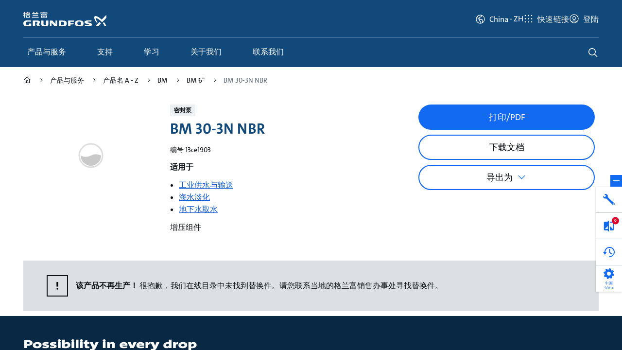

--- FILE ---
content_type: text/html;charset=utf-8
request_url: https://product-selection.grundfos.cn/products/bm/bm-6/bm-30-3n-13CE1903
body_size: 41705
content:
<!DOCTYPE HTML>
<html lang="zh-CN">
	<head>

		
    







    
        <script defer="defer" type="text/javascript" src="https://rum.hlx.page/.rum/@adobe/helix-rum-js@%5E2/dist/rum-standalone.js" data-routing="env=prod,tier=publish,ams=Grundfos Holding AS" integrity="" crossorigin="anonymous" data-enhancer-version="" data-enhancer-hash=""></script>
<link rel="dns-prefetch" href="https://assets.adobedtm.com"/>
        <link rel="preconnect" href="https://grundfos.scene7.com"/>
    

    <link rel="apple-touch-icon" sizes="180x180" href="/etc.clientlibs/settings/wcm/design/aembase/head/resources/img/favicon/apple-touch-icon.png"/>
<link rel="icon" type="image/png" sizes="32x32" href="/etc.clientlibs/settings/wcm/design/aembase/head/resources/img/favicon/favicon-32x32.png"/>
<link rel="icon" type="image/png" sizes="16x16" href="/etc.clientlibs/settings/wcm/design/aembase/head/resources/img/favicon/favicon-16x16.png"/>
<link rel="mask-icon" href="/etc.clientlibs/settings/wcm/design/aembase/head/resources/img/favicon/safari-pinned-tab.svg" color="#11497b"/>
<link rel="shortcut icon" href="/etc.clientlibs/settings/wcm/design/aembase/head/resources/img/favicon/favicon.ico"/>
<meta name="apple-mobile-web-app-title" content="Grundfos"/>
<meta name="application-name" content="Grundfos"/>
<meta name="msapplication-TileColor" content="#11497b"/>
<meta name="msapplication-config" content="/etc.clientlibs/settings/wcm/design/aembase/head/resources/img/favicon/browserconfig.xml"/>
<meta name="theme-color" content="#11497b"/>

    



<title>BM 30-3N NBR - 13CE1903 | Grundfos</title>
<meta property="og:site_name" content="Grundfos China"/>
<meta property="og:type" content="website"/>
<meta property="og:description" content="增压组件"/>
<meta property="og:title" content="BM 30-3N NBR"/>
<meta property="og:url" content="https://product-selection.grundfos.cn/products/bm/bm-6/bm-30-3n-13CE1903" data-externalise="true"/>
<meta property="og:image" content="https://api.grundfos.com/gpi/imaging/product?productnumber=13CE1903"/>

<meta http-equiv="x-ua-compatible" content="ie=edge"/>
<meta name="viewport" content="width=device-width, initial-scale=1, shrink-to-fit=no"/>
<meta http-equiv="content-type" content="text/html; charset=UTF-8"/>


<meta name="title" content="BM 30-3N NBR - 13CE1903"/>
<meta name="thumbnail" content="https://api.grundfos.com/gpi/imaging/product?productnumber=13CE1903"/>
<meta name="description" content="增压组件"/>
<meta name="page-type" content="product-variant"/>
<meta name="product-number" content="13CE1903"/>
<meta name="discontinued" content="true"/>
<meta name="local" content="false"/>
<meta name="frequency" content="50"/>
<meta name="canonical-url" content="https://product-selection.grundfos.cn/products/bm/bm-6/bm-30-3n-13CE1903" data-externalise="true"/>
<meta name="page:title" content="BM 30-3N NBR - 13CE1903"/>
<meta name="page:description" content="增压组件"/>
<link rel="canonical" href="https://product-selection.grundfos.cn/products/bm/bm-6/bm-30-3n-13CE1903" data-externalise="true"/>
<link rel="alternate" hreflang="bs-ba" href="https://product-selection.grundfos.com/ba/products/bm/bm-6/bm-30-3n-13CE1903" data-externalise="true"/>
<link rel="alternate" hreflang="el-gr" href="https://product-selection.grundfos.com/gr/products/bm/bm-6/bm-30-3n-13CE1903" data-externalise="true"/>
<link rel="alternate" hreflang="hu-hu" href="https://product-selection.grundfos.com/hu/products/bm/bm-6/bm-30-3n-13CE1903" data-externalise="true"/>
<link rel="alternate" hreflang="es-es" href="https://product-selection.grundfos.com/es/products/bm/bm-6/bm-30-3n-13CE1903" data-externalise="true"/>
<link rel="alternate" hreflang="zh-cn" href="https://product-selection.grundfos.cn/products/bm/bm-6/bm-30-3n-13CE1903" data-externalise="true"/>
<link rel="alternate" hreflang="es-mx" href="https://product-selection.grundfos.com/mx/products/bm/bm-6/bm-30-3n-13CE1903" data-externalise="true"/>
<link rel="alternate" hreflang="pt-br" href="https://product-selection.grundfos.com/br/products/bm/bm-6/bm-30-3n-13CE1903" data-externalise="true"/>
<link rel="alternate" hreflang="no-no" href="https://product-selection.grundfos.com/no/products/bm/bm-6/bm-30-3n-13CE1903" data-externalise="true"/>
<link rel="alternate" hreflang="en-sg" href="https://product-selection.grundfos.com/sg/products/bm/bm-6/bm-30-3n-13CE1903" data-externalise="true"/>
<link rel="alternate" hreflang="en-gb" href="https://product-selection.grundfos.com/uk/products/bm/bm-6/bm-30-3n-13CE1903" data-externalise="true"/>
<link rel="alternate" hreflang="en-ke" href="https://product-selection.grundfos.com/ke/products/bm/bm-6/bm-30-3n-13CE1903" data-externalise="true"/>
<link rel="alternate" hreflang="da-dk" href="https://product-selection.grundfos.com/dk/products/bm/bm-6/bm-30-3n-13CE1903" data-externalise="true"/>
<link rel="alternate" hreflang="ja-jp" href="https://product-selection.grundfos.com/jp/products/bm/bm-6/bm-30-3n-13CE1903" data-externalise="true"/>
<link rel="alternate" hreflang="de-de" href="https://product-selection.grundfos.com/de/products/bm/bm-6/bm-30-3n-13CE1903" data-externalise="true"/>
<link rel="alternate" hreflang="ko-kr" href="https://product-selection.grundfos.com/kr/products/bm/bm-6/bm-30-3n-13CE1903" data-externalise="true"/>
<link rel="alternate" hreflang="en-ca" href="https://product-selection.grundfos.com/ca/products/bm/bm-6/bm-30-3n-13CE1903" data-externalise="true"/>
<link rel="alternate" hreflang="fi-fi" href="https://product-selection.grundfos.com/fi/products/bm/bm-6/bm-30-3n-13CE1903" data-externalise="true"/>
<link rel="alternate" hreflang="x-default" href="https://product-selection.grundfos.com/products/bm/bm-6/bm-30-3n-13CE1903" data-externalise="true"/>
<link rel="alternate" hreflang="bg-bg" href="https://product-selection.grundfos.com/bg/products/bm/bm-6/bm-30-3n-13CE1903" data-externalise="true"/>
<link rel="alternate" hreflang="en-gh" href="https://product-selection.grundfos.com/gh/products/bm/bm-6/bm-30-3n-13CE1903" data-externalise="true"/>
<link rel="alternate" hreflang="ro-ro" href="https://product-selection.grundfos.com/ro/products/bm/bm-6/bm-30-3n-13CE1903" data-externalise="true"/>
<link rel="alternate" hreflang="fr-ch" href="https://product-selection.grundfos.com/ch/fr/products/bm/bm-6/bm-30-3n-13CE1903" data-externalise="true"/>
<link rel="alternate" hreflang="zh-tw" href="https://product-selection.grundfos.com/tw/products/bm/bm-6/bm-30-3n-13CE1903" data-externalise="true"/>
<link rel="alternate" hreflang="en-sa" href="https://product-selection.grundfos.com/sa/products/bm/bm-6/bm-30-3n-13CE1903" data-externalise="true"/>
<link rel="alternate" hreflang="sk-sk" href="https://product-selection.grundfos.com/sk/products/bm/bm-6/bm-30-3n-13CE1903" data-externalise="true"/>
<link rel="alternate" hreflang="en-nz" href="https://product-selection.grundfos.com/nz/products/bm/bm-6/bm-30-3n-13CE1903" data-externalise="true"/>
<link rel="alternate" hreflang="en-au" href="https://product-selection.grundfos.com/au/products/bm/bm-6/bm-30-3n-13CE1903" data-externalise="true"/>
<link rel="alternate" hreflang="de-ch" href="https://product-selection.grundfos.com/ch/products/bm/bm-6/bm-30-3n-13CE1903" data-externalise="true"/>
<link rel="alternate" hreflang="en-ph" href="https://product-selection.grundfos.com/ph/products/bm/bm-6/bm-30-3n-13CE1903" data-externalise="true"/>
<link rel="alternate" hreflang="fr-ca" href="https://product-selection.grundfos.com/ca/fr/products/bm/bm-6/bm-30-3n-13CE1903" data-externalise="true"/>
<link rel="alternate" hreflang="uk-ua" href="https://product-selection.grundfos.com/ua/products/bm/bm-6/bm-30-3n-13CE1903" data-externalise="true"/>
<link rel="alternate" hreflang="en-za" href="https://product-selection.grundfos.com/za/products/bm/bm-6/bm-30-3n-13CE1903" data-externalise="true"/>
<link rel="alternate" hreflang="fr-be" href="https://product-selection.grundfos.com/be/fr/products/bm/bm-6/bm-30-3n-13CE1903" data-externalise="true"/>
<link rel="alternate" hreflang="lv-lv" href="https://product-selection.grundfos.com/lv/products/bm/bm-6/bm-30-3n-13CE1903" data-externalise="true"/>
<link rel="alternate" hreflang="et-ee" href="https://product-selection.grundfos.com/ee/products/bm/bm-6/bm-30-3n-13CE1903" data-externalise="true"/>
<link rel="alternate" hreflang="en-in" href="https://product-selection.grundfos.com/in/products/bm/bm-6/bm-30-3n-13CE1903" data-externalise="true"/>
<link rel="alternate" hreflang="hr-hr" href="https://product-selection.grundfos.com/hr/products/bm/bm-6/bm-30-3n-13CE1903" data-externalise="true"/>
<link rel="alternate" hreflang="en-ae" href="https://product-selection.grundfos.com/ae/products/bm/bm-6/bm-30-3n-13CE1903" data-externalise="true"/>
<link rel="alternate" hreflang="lt-lt" href="https://product-selection.grundfos.com/lt/products/bm/bm-6/bm-30-3n-13CE1903" data-externalise="true"/>
<link rel="alternate" hreflang="fr-fr" href="https://product-selection.grundfos.com/fr/products/bm/bm-6/bm-30-3n-13CE1903" data-externalise="true"/>
<link rel="alternate" hreflang="es-cl" href="https://product-selection.grundfos.com/cl/products/bm/bm-6/bm-30-3n-13CE1903" data-externalise="true"/>
<link rel="alternate" hreflang="en-my" href="https://product-selection.grundfos.com/my/products/bm/bm-6/bm-30-3n-13CE1903" data-externalise="true"/>
<link rel="alternate" hreflang="it-it" href="https://product-selection.grundfos.com/it/products/bm/bm-6/bm-30-3n-13CE1903" data-externalise="true"/>
<link rel="alternate" hreflang="es-co" href="https://product-selection.grundfos.com/co/products/bm/bm-6/bm-30-3n-13CE1903" data-externalise="true"/>
<link rel="alternate" hreflang="pt-pt" href="https://product-selection.grundfos.com/pt/products/bm/bm-6/bm-30-3n-13CE1903" data-externalise="true"/>
<link rel="alternate" hreflang="nl-be" href="https://product-selection.grundfos.com/be/products/bm/bm-6/bm-30-3n-13CE1903" data-externalise="true"/>
<link rel="alternate" hreflang="en-id" href="https://product-selection.grundfos.com/id/products/bm/bm-6/bm-30-3n-13CE1903" data-externalise="true"/>
<link rel="alternate" hreflang="en-us" href="https://product-selection.grundfos.com/us/products/bm/bm-6/bm-30-3n-13CE1903" data-externalise="true"/>
<link rel="alternate" hreflang="en-ie" href="https://product-selection.grundfos.com/ie/products/bm/bm-6/bm-30-3n-13CE1903" data-externalise="true"/>
<link rel="alternate" hreflang="en-eg" href="https://product-selection.grundfos.com/eg/products/bm/bm-6/bm-30-3n-13CE1903" data-externalise="true"/>
<link rel="alternate" hreflang="sv-se" href="https://product-selection.grundfos.com/se/products/bm/bm-6/bm-30-3n-13CE1903" data-externalise="true"/>
<link rel="alternate" hreflang="pl-pl" href="https://product-selection.grundfos.com/pl/products/bm/bm-6/bm-30-3n-13CE1903" data-externalise="true"/>
<link rel="alternate" hreflang="de-at" href="https://product-selection.grundfos.com/at/products/bm/bm-6/bm-30-3n-13CE1903" data-externalise="true"/>
<link rel="alternate" hreflang="tr-tr" href="https://product-selection.grundfos.com/tr/products/bm/bm-6/bm-30-3n-13CE1903" data-externalise="true"/>
<link rel="alternate" hreflang="nl-nl" href="https://product-selection.grundfos.com/nl/products/bm/bm-6/bm-30-3n-13CE1903" data-externalise="true"/>
<link rel="alternate" hreflang="sl-si" href="https://product-selection.grundfos.com/si/products/bm/bm-6/bm-30-3n-13CE1903" data-externalise="true"/>
<link rel="alternate" hreflang="ru-kz" href="https://product-selection.grundfos.com/kz/products/bm/bm-6/bm-30-3n-13CE1903" data-externalise="true"/>
<link rel="alternate" hreflang="es-ar" href="https://product-selection.grundfos.com/ar/products/bm/bm-6/bm-30-3n-13CE1903" data-externalise="true"/>
<link rel="alternate" hreflang="th-th" href="https://product-selection.grundfos.com/th/products/bm/bm-6/bm-30-3n-13CE1903" data-externalise="true"/>
<link rel="alternate" hreflang="vi-vn" href="https://product-selection.grundfos.com/vn/products/bm/bm-6/bm-30-3n-13CE1903" data-externalise="true"/>
<link rel="alternate" hreflang="cs-cz" href="https://product-selection.grundfos.com/cz/products/bm/bm-6/bm-30-3n-13CE1903" data-externalise="true"/>
<link rel="alternate" hreflang="sr-rs" href="https://product-selection.grundfos.com/rs/products/bm/bm-6/bm-30-3n-13CE1903" data-externalise="true"/>
<link rel="alternate" hreflang="en-hk" href="https://product-selection.grundfos.com/hk/products/bm/bm-6/bm-30-3n-13CE1903" data-externalise="true"/>


    

    




	<script>
		'use strict';

		(function(window) {
			const pageObj = {
				platform: "Product Center",
				companyCode: "GSH",
				rsid: "gfglobalprod",
				server: "product\u002Dselection.grundfos.cn",
				region: "CHINA",
				siteCountry: "China",
				channelTitle: "",
				language: "zh",
				hier1: "GSH\/Product Center\/cn\/zh\/products\/products\/bm\/bm\u002D6\/bm\u002D30\u002D3n\u002D13CE1903",
				pageName: "GSH:Product Center:cn:zh:products:products:bm:bm\u002D6:bm\u002D30\u002D3n\u002D13CE1903",
				pageTags: {
					performanceUnits: "",
					products: "",
					categories: "",
					pageType: "",
					applications: "ISWS, ISDECAL, MWGROUND, DWTREAT",
					customerRole: "",
					jobToBeDone: "",
					theme: "",
					restrictions: "",
					contentType: "",
					vertical: ""
				}
			};

			window.dataLayer = {
				...(window.dataLayer || {}),
				...pageObj
			}
		}(window))
	</script>

	<script>
	'use strict';

	(function(window) {
		window.dynamicDataLayerParams = {};
	}(window))
</script>


	<script>
		'use strict';

		(async function(window) {
			const OK_STATUS_CODE = 200;

			const url = new URL(window.location.origin + window.location.pathname.replace('.html', '') + '/.dynamicdatalayer.json');
			if (window.dynamicDataLayerParams) {
				url.search = new URLSearchParams(window.dynamicDataLayerParams);
			}

			try {
				const response = await fetch(url);

				if (response.status === OK_STATUS_CODE) {
					const responseObject = await response.json();

					window.dataLayer = {
						...(window.dataLayer || {}),
						...responseObject
					};

					document.dispatchEvent(new Event('datalayerUpdated'));
				}
			} catch (error) {}
		}(window))
	</script>

	<script>
		'use strict';

		(async function(window) {
			const OK_STATUS_CODE = 200;

			const url = '\/content\/grundfos\/cn\/zh\/templates\/product\u002Dpages\/variant\u002Dpage.crmrecognized.json';

			try {
				const response = await fetch(url);

				if (response.status === OK_STATUS_CODE) {
					const responseObject = await response.json();

					if (responseObject.crmRecognizedCustomer) {
						const updateObject = {
							myRequests: "https:\/\/www.grundfos.cn\/\/mygrundfos\/requests"
						};

						window.dataLayer.topBarProfile = {
							...(window.dataLayer.topBarProfile || {}),
							...updateObject
						};
					}
				}
			} catch (error) {}
		}(window))
	</script>

	
    
    
    
    
    
	<script>

		'use strict';

		(function (window) {
			if (window.dataLayer) {
				window.dataLayer.hier1 = "GSH" + "/" + "Product Center" + "\/cn\/zh\/products\/products\/bm\/bm\u002D6\/bm\u002D30\u002D3n\u002D13CE1903";
				window.dataLayer.pageName = "GSH" + ":" + "Product Center" + ":cn:zh:products:products:bm:bm\u002D6:bm\u002D30\u002D3n\u002D13CE1903";
				window.dataLayer.userJourney = {
					journey: "catalogue",
					stepType: "variant",
					data: {
						"variant": "13CE1903",
						pumpDesign: "PumpDesignId\u002D7"
					}
				}
			}
		}(window))

	</script>

	

	


    <script>

        'use strict';

        (function(window)
		{
            if(window.dataLayer)
			{
                window.dataLayer.product =
				{
					variant: "13CE1903",
					product: "BM006",
					productscenario: "StandardProduct",
                    range: "BMFAM"
                }
				if (window.dataLayer.pageTags)
				{
					window.dataLayer.pageTags.jobToBeDone = "";
					window.dataLayer.pageTags.restrictions = "";
					window.dataLayer.pageTags.theme = "";
					window.dataLayer.pageTags.customerRole = "";
					window.dataLayer.pageTags.performanceUnits = "";
				}
            }
        }
		(window))
    </script>








<script>
	'use strict';

	(async function(window) {
		const ctfObject = {
			GRUNDFOS_UX: {
				requestsAndComplaints: "申请和投诉",
				myRequests: "我的申请",
				ordering: "订购",
				myOrders: "我的订单",
				myQuotations: "我的报价",
				mySavedCarts: "我保存的购物车",
				myFavorites: "我的收藏",
				productsAndProjects: "产品与项目",
				mySavedItems: "我保存的产品",
				myProjects: "我的项目",
				myRecentlyViewedProducts: "我最近查看的产品",
				servicing: "维修",
				myWarranties: "我的保修",
				learning: "学习",
				myCompletedCourses: "我的已完成课程",
				myCoursesInProgress: "我正在学习的课程",
				myCertificates: "我的证书",
				myBookmarks: "我的书签",
				myGrundfos: "在 MyGrundfos 上查看更多",
				accountSettings: "账号设置",
				switchAccount: "切换账号",
				logOut: "登出",
				csReport2: "CS 报告 2",
				gsk: "GSK",
				asp: "ASP",
				homeownerReadyStep: "准备好下一步了吗？",
				homeownerReadyChoose: "准备好选择下一个泵解决方案了吗？",
				homeownerFindProduct: "查找产品",
				homeownerReplaceProduct: "更换产品",
				homeownerFindInstaller: "查找安装人员",
				homeownerFindRetailer: "查找零售商"
			},
			FIVE9: {
				question: "今天我们能为您做些什么？",
				name: "输入您的姓名……",
				formErrorInvalidEmail: "电子邮件无效",
				formErrorInvalidQuestion: "问题无效",
				formErrorInvalidName: "姓名无效",
				headerText: "我们如何提供帮助？",
				inputPlaceholder: "输入信息……",
				inputPlaceholderBlocked: "输入信息……",
				locationNotSupported: "您的浏览器不支持定位服务，或已禁用该服务。请输入您的位置。",
				locationServicesDenied: "本网站无法访问您的位置。请在设置中授予访问权限，或输入您的位置。",
				messageTimestampFormat: "h:mm A",
				shareLocationText: "共享定位",
				uploadDocument: "上传附件",
				uploadPhoto: "添加图片",
				enableSoundNotifications: "启用声音",
				enableTranscriptPrinting: "打印副本",
				startConversation: "开始聊天",
				conversationTerminated: "对话已结束",
				cancelConversation: "取消",
				closeConversationConfirmationMessage: "确定要结束聊天？",
				closeConversationConfirmationCancel: "取消",
				closeConversationConfirmationEndChat: "结束聊天",
				welcomeHeader: "欢迎您！",
				welcomeDescription: "开始前，请填写以下详细信息。",
				languageContinue: "继续",
				languageCancel: "取消",
				outOfBusinessHoursHelpText: "非工作时间",
				outOfBusinessHoursEmailContent: "内容",
				outOfBusinessHoursEmailHelpText: "非工作时间可使用电子邮件表格",
				outOfBusinessHoursEmailContentPlaceholder: "内容",
				outOfBusinessHoursMessageTitle: "非工作时间",
				afterBusinessHoursEmailSentSuccess: "成功！",
				afterBusinessHoursEmailSentMessage: "电子邮件已发送。",
				afterBusinessHoursEmailModalClose: "关闭",
				afterBusinessHoursStartNew: "开始新建",
				afterBusinessHoursSendEmail: "发送电子邮件",
				afterBusinessHoursSendEmailCancel: "取消",
				chatEndedMessage: "您的聊天会话已结束。",
				downloadTranscript: "下载副本",
				clearHistory: "清除历史记录",
				clearHistoryMessage: "您的历史记录将在以下时间内清除",
				startNewChat: "开始新聊天",
				closeWindow: "关闭窗口",
				endChat: "结束聊天",
				isRequiredText: "必填",
				isTypingText: "正在输入",
				areTypingText: "正在输入",
				unknownUser: "未知用户",
				startSurvey: "开始问卷调查",
				emailAddress: "输入您的电子邮件……",
				conversationCreated: "感谢您联系我们。",
				participantAccepted: "您已连接到客服代理",
				participantJoined: "有参与者加入聊天。",
				participantLeft: "有参与者离开聊天。",
				transferredToParticipant: "聊天已转接至 {name}。",
				transferredToGroup: "聊天已转接至 {name}组。"
			},
			BUY_NOW: {
				buyNowWho: "告诉我们您的采购目的",
				buyNowProfessional: "项目——批量采购",
				buyNowPrivate: "自用——零星购买",
				buyNowOptions: "请访问我们的经销商搜索器，查找您附近的购买选择。",
				buyNowDealer: "经销商定位器",
				buyNowWebshop: "点击以下标志，直接进入您首选的网络商店",
				buyNowHere: "在此购买"
			},
			CBS: {
				popupHeadline: "Interested in high performance within commercial buildings?",
				popupText1: "If so, we are here to help.",
				popupText2: "Sign up and receive the latest news.",
				popupButton: "Sign up now!",
			}
		};

		window.CTF = {
			...(window.CTF || {}),
			...ctfObject
		};
	}(window))
</script>

		
    
	
	
	
	

	
	

	

	
    
    <link rel="preload" href="/etc.clientlibs/settings/wcm/design/aembase/grid.min.8dcfc49bdc07b57ceecaed16f0385d40.css" type="text/css" as="style" onload="this.onload=null;this.rel='stylesheet'">


	
    
    



	

	
		
    
    <script src="/etc.clientlibs/settings/wcm/design/aembase/base-globals.lc-8b183f3f-lc.min.js" type="module"></script>


		
    
    <script src="/etc.clientlibs/settings/wcm/design/aembase/base.lc-e9bb12e3-lc.min.js" type="module"></script>


		
    
    <link rel="preload" href="/etc.clientlibs/settings/wcm/design/aembase/base-css.lc-432b2c1e-lc.min.css" type="text/css" as="style" onload="this.onload=null;this.rel='stylesheet'">


		
    
    


	

	
    
    <link rel="preload" href="/etc.clientlibs/settings/wcm/design/aembase/grundfos-icons.min.8b0d9c39a382d1b1687a12a0aa7b295c.css" type="text/css" as="style" onload="this.onload=null;this.rel='stylesheet'">


	
    
    



	
    
    



	
    
    <link rel="preload" href="/etc.clientlibs/aembase/components/content/dynamicmedia/clientlibs/dynamicmedia.min.a97e0418f0d0d6fe2eea57c7dc5e8804.css" type="text/css" as="style" onload="this.onload=null;this.rel='stylesheet'">


	
    
    


	
    
    <link rel="preload" href="/etc.clientlibs/clientlibs/granite/jquery-ui.min.8803c9ee6cf6b1e2f196b6d5a768bc5f.css" type="text/css" as="style" onload="this.onload=null;this.rel='stylesheet'">


	
    
    



	
    
    <link rel="preload" href="/etc.clientlibs/aem-where-to-buy/clientlibs/where-to-buy-css.lc-01413e91-lc.min.css" type="text/css" as="style" onload="this.onload=null;this.rel='stylesheet'">


	

	

	


    



	
    
    <link rel="stylesheet" href="/etc.clientlibs/settings/wcm/design/aem-productcenter/legacy.min.f81d3375d72dd483a2125a1ac5175018.css" type="text/css">


	
    
    <link rel="stylesheet" href="/etc.clientlibs/settings/wcm/design/aem-productcenter/productCenter.lc-7e06baa5a8a222eac1ee199a41f4aaa1ac6901da005f311896a640e141608756-lc.min.css" type="text/css">


	
    
    <link rel="stylesheet" href="/etc.clientlibs/settings/wcm/design/aem-productcenter/productCenterVue3.lc-3a1eeee5489265255bc4406b9c6483f91cdbb69e1f19142a2afdbb3b6efb4c58-lc.min.css" type="text/css">


	
    
    <link rel="stylesheet" href="/etc.clientlibs/settings/wcm/design/aem-productcenter/dbs.min.d51258ba663a2885963dbda094efdaa8.css" type="text/css">



	
	
    
    <script src="/etc.clientlibs/clientlibs/granite/jquery.min.3e24d4d067ac58228b5004abb50344ef.js" defer></script>
<script src="/etc.clientlibs/clientlibs/granite/utils.min.899004cc02c33efc1f6694b1aee587fd.js" defer></script>
<script src="/etc.clientlibs/clientlibs/granite/jquery/granite.min.011c0fc0d0cf131bdff879743a353002.js" defer></script>
<script src="/etc.clientlibs/foundation/clientlibs/jquery.min.dd9b395c741ce2784096e26619e14910.js" defer></script>
<script src="/etc.clientlibs/settings/wcm/design/aembase/head/publish.min.d47a15d49ea5d0103bbcd7418ea35f5e.js" defer></script>


	
    
    <script src="/etc.clientlibs/clientlibs/granite/jquery/granite/csrf.min.56934e461ff6c436f962a5990541a527.js" defer></script>


	
    
    <script src="/etc.clientlibs/settings/wcm/design/aem-productcenter/dbs.min.7dbe6865caa663e77ad757af0fef3e09.js" defer></script>


	
    
    <script src="/etc.clientlibs/settings/wcm/design/aem-selectiontools/dbs.lc-098720d4057d5519b5db35232d829ec3d00027d89285133e3772cea05b05327e-lc.min.js" defer type="module"></script>





<div data-gpc-vue3-component-root>
	<cmp-confirmation-dialog v-cloak="hide" id="confirmation-dialog" :labels="{
			cancel: '取消',
			confirm: '确认'
		}"/>
</div>

<div data-gpc-vue3-component-root>
	<cmp-notification-bar v-cloak="hide" id="notification-bar" :labels="{
			dismiss: '解除通知'
		}"/>
</div>

<div data-gpc-vue3-component-root>
	<cmp-tooltip v-cloak="hide"/>
</div>

<div data-gpc-vue3-component-root>
    <cmp-overlay v-cloak="hide" id="overlay" class="cmp-overlay" :labels="{
			close: '关闭覆盖'
		}"/>
</div>


	


    
    

	
    
    

    

    


        <script type="text/javascript" src="//assets.adobedtm.com/5e107551ef5d/89d0c5ed902a/launch-EN41bf6053938a43749cb4968fea41cde8.min.js" async></script>


    
    
    

    
    
        
            <link href="/etc.clientlibs/settings/wcm/design/aembase/head/resources/fonts/GrundfosTheSans-Regular.woff2" rel="preload" as="font" type="font/woff2" crossorigin="anonymous"/>
            <link href="/etc.clientlibs/settings/wcm/design/aembase/head/resources/fonts/GrundfosTheSans-Bold.woff2" rel="preload" as="font" type="font/woff2" crossorigin="anonymous"/>
            <link href="/etc.clientlibs/settings/wcm/design/aembase/head/resources/fonts/GrundfosTheSans-ExtdBlack.woff2" rel="preload" as="font" type="font/woff2" crossorigin="anonymous"/>
        
        
    
</head>
	<body class="variantpage basepage page basicpage b-font-grundfos " data-qa="variant-page">
		
		
			



			<nav class="cmp-skip-links">
	<a href="#main">跳转到主要内容</a>
</nav>
<div class="b-site-wrapper" data-site-wrapper tabindex="-1">
	<div class="header">


<div data-component-root>
	<mod-search-header id="header" :labels="{
           search: {
               label: '搜索查询',
               categoryLabel: 'Search category',
               legend: '搜索',
               placeholder: '查找...',
               search: 'search',
               suggestedProduct: '推荐产品',
               sap: {
                  placeholder: '搜索结果以用于',
                  prompt: '很遗憾，我们没有找到该产品。您想在我们的后端系统中查找该产品吗？我们预计该过程大约需要 30 - 60 秒。',
                  searching: '我们正在寻找您的产品',
			      cancel: '取消',
			      confirm: '确认'
               },
               categories: {
                all: '全部',
                products: '产品',
                documentation: '资料',
                support: '支持与学习',
                other: '其他'
              }
           }
       }" :search-config="{
           apiUrl:	'https://api.grundfos.com/search',
           sizeSuggestions: 6,
           sizeProducts: 3,
           sapSearchApiUrl: '/content/grundfos/cn/zh/templates/product-pages/variant-page.search-product-no.json',
       }" search-action="https://www.grundfos.cn/search" search-heading="您在寻找什么？" search-method="get" search-type="sitewide">
        <!-- Mobile Header -->
        
    <div slot="mobile-header" slot-scope="props" class="mod-header__mobile-nav">
        <div class="mod-header__mobile-nav-content">
            <button ref="toggle" :aria-controls="props.id" class="mod-header__nav-toggle" type="button" @click.prevent="props.toggleNav">
                <span>toggle</span>
            </button>
            <a href="https://www.grundfos.cn/" class="mod-header__mobile-nav-logo">
                <img src="/content/dam/local/zh-cn/page-assets/logos/logo-cn.svg" alt="Grundfos"/>
            </a>
        </div>
        <div class="mod-header__mobile-nav-actions">
            <button ref="toggle" :aria-controls="props.id" class="mod-header__action mod-header__action--search" type="button" @click.prevent="props.toggleSearch">
                <span>search</span>
            </button>
        </div>
        <div class="mod-header__topbar mod-header__topbar--actions">
            <span class="js-topbar-shoppingcart"></span>
            <span class="js-topbar-userprofile"></span>
        </div>
    </div>


        <!-- Desktop Header -->
        
    <div class="mod-header__body noindex" slot="desktop-header" slot-scope="props">
        <div class="mod-header__inner">
            <div class="mod-header__logo" itemscope itemtype="https://schema.org/Organization">
                <a itemprop="url" href="https://www.grundfos.cn/">
                    <img src="/content/dam/local/zh-cn/page-assets/logos/logo-cn.svg" alt="Grundfos"/>
                    <meta itemprop="logo" content="/etc.clientlibs/settings/wcm/design/aembase/head/resources/img/grundfos/logo.png"/>
                </a>
            </div>

            <div id="globalTopBar" class="mod-header__topbar mod-header__topbar--main"></div>
            <div id="globalTopBarExtra">
                
                    <cmp-country-selector-toggle :config="{
                            apiUrl: '/content/grundfos/cn/zh/templates/product-pages/variant-page.countryselector.json'
                        }" :labels="{
                            heading: '请选择国家或地区',
                            search: '查找...',
                            footnote: '如果您无法找到您的所在地，可在搜索框中输入您的国家或地区，以寻找负责的销售公司。'
                        }" class="cmp-country-selector__toggle-container" country="cn" language="zh" locales-json="[{&#34;code&#34;:&#34;zh&#34;,&#34;url&#34;:&#34;/products/bm/bm-6/bm-30-3n-13CE1903.html&#34;}]"/>
                
            </div>
        </div>
        <hr class="mod-header__divider"/>
        


    

    
    <cmp-header-nav class="cmp-header-nav" itemscope itemtype="https://schema.org/SiteNavigationElement" :first-level-navigation-items="'[{\x22id\x22:\x22\/content\/grundfos\/cn\/zh\/products\x22,\x22name\x22:\x22产品与服务\x22,\x22url\x22:\x22\/\x22,\x22featureSpot\x22:{\x22headline\x22:\x22产品选型\x22,\x22description\x22:\x22找到符合您安装要求的合适的泵解决方案。选型、选择和比较泵和泵系统。\x22,\x22link\x22:\x22\/\x22,\x22linkText\x22:\x22开始选型\x22,\x22imageAltText\x22:\x22产品选型\x22,\x22image\x22:{\x22id\x22:\x22a|843335337\x22,\x22assetPath\x22:\x22grundfos\/megamenu\u002Dproducts\x22,\x22assetName\x22:\x22megamenu\u002Dproducts\x22,\x22assetTypeProperty\x22:\x22Image\x22,\x22domain\x22:\x22https:\/\/grundfos.scene7.com\/\x22,\x22viewerPath\x22:\x22https:\/\/grundfos.scene7.com\/s7viewers\/\x22,\x22imageServer\x22:\x22https:\/\/grundfos.scene7.com\/is\/image\/\x22,\x22contentUrl\x22:\x22https:\/\/grundfos.scene7.com\/is\/content\/\x22,\x22assetType\x22:\x22image\x22},\x22topLevel\x22:true},\x22children\x22:[]},{\x22id\x22:\x22\/content\/grundfos\/cn\/zh\/support\x22,\x22name\x22:\x22支持\x22,\x22url\x22:\x22https:\/\/www.grundfos.cn\/support\x22,\x22featureSpot\x22:{\x22headline\x22:\x22您的全天候自助服务工具\x22,\x22description\x22:\x22访问我们的自助服务工具，搜索有关报价、请求、备件等的各种即时信息。\x22,\x22link\x22:\x22https:\/\/www.grundfos.cn\/mygrundfos\x22,\x22linkText\x22:\x22转至 MyGrundfos\x22,\x22imageAltText\x22:\x22您的全天候自助服务工具\x22,\x22image\x22:{\x22id\x22:\x22a|843333340\x22,\x22assetPath\x22:\x22grundfos\/megamenu\u002Dsupport\x22,\x22assetName\x22:\x22megamenu\u002Dsupport\x22,\x22assetTypeProperty\x22:\x22Image\x22,\x22domain\x22:\x22https:\/\/grundfos.scene7.com\/\x22,\x22viewerPath\x22:\x22https:\/\/grundfos.scene7.com\/s7viewers\/\x22,\x22imageServer\x22:\x22https:\/\/grundfos.scene7.com\/is\/image\/\x22,\x22contentUrl\x22:\x22https:\/\/grundfos.scene7.com\/is\/content\/\x22,\x22assetType\x22:\x22image\x22},\x22topLevel\x22:true},\x22children\x22:[]},{\x22id\x22:\x22\/content\/grundfos\/cn\/zh\/learn\x22,\x22name\x22:\x22学习\x22,\x22url\x22:\x22https:\/\/www.grundfos.cn\/learn\x22,\x22featureSpot\x22:{\x22headline\x22:\x22网络学院 \u002D 免费在线培训\x22,\x22description\x22:\x22利用免费在线培训服务，浏览我们不断增长的在线课程和学习轨迹库，获得徽章和证书。\x22,\x22link\x22:\x22https:\/\/www.grundfos.cn\/learn\/ecademy\x22,\x22linkText\x22:\x22开始网络学院学习\x22,\x22imageAltText\x22:\x22网络学院 \u002D 免费在线培训\x22,\x22image\x22:{\x22id\x22:\x22a|843335287\x22,\x22assetPath\x22:\x22grundfos\/megamenu\u002Dlearn\x22,\x22assetName\x22:\x22megamenu\u002Dlearn\x22,\x22assetTypeProperty\x22:\x22Image\x22,\x22domain\x22:\x22https:\/\/grundfos.scene7.com\/\x22,\x22viewerPath\x22:\x22https:\/\/grundfos.scene7.com\/s7viewers\/\x22,\x22imageServer\x22:\x22https:\/\/grundfos.scene7.com\/is\/image\/\x22,\x22contentUrl\x22:\x22https:\/\/grundfos.scene7.com\/is\/content\/\x22,\x22assetType\x22:\x22image\x22},\x22topLevel\x22:true},\x22children\x22:[]},{\x22id\x22:\x22\/content\/grundfos\/cn\/zh\/about\u002Dus\x22,\x22name\x22:\x22关于我们\x22,\x22url\x22:\x22https:\/\/www.grundfos.cn\/about\u002Dus\x22,\x22featureSpot\x22:{\x22headline\x22:\x22点滴皆可为\x22,\x22description\x22:\x22我们不仅仅是一家水泵公司。我们相信每一滴水都蕴含着无限的可能性，而且水拥有改变世界的力量。\x22,\x22link\x22:\x22https:\/\/www.grundfos.cn\/about\u002Dus\x22,\x22linkText\x22:\x22了解更多\x22,\x22imageAltText\x22:\x22点滴皆可为\x22,\x22image\x22:{\x22id\x22:\x22a|1203705315\x22,\x22assetPath\x22:\x22grundfos\/about\u002Dus\u002Dmegamenu\u002DGrundfos\u002Dmaster\u002D1\x22,\x22assetName\x22:\x22about\u002Dus\u002Dmegamenu\u002DGrundfos\u002Dmaster\u002D1\x22,\x22assetTypeProperty\x22:\x22Image\x22,\x22domain\x22:\x22https:\/\/grundfos.scene7.com\/\x22,\x22viewerPath\x22:\x22https:\/\/grundfos.scene7.com\/s7viewers\/\x22,\x22imageServer\x22:\x22https:\/\/grundfos.scene7.com\/is\/image\/\x22,\x22contentUrl\x22:\x22https:\/\/grundfos.scene7.com\/is\/content\/\x22,\x22assetType\x22:\x22image\x22},\x22topLevel\x22:true},\x22children\x22:[]},{\x22id\x22:\x22\/content\/grundfos\/cn\/zh\/contact\x22,\x22name\x22:\x22联系我们\x22,\x22url\x22:\x22https:\/\/www.grundfos.cn\/contact\x22,\x22featureSpot\x22:{\x22headline\x22:\x22我们如何提供帮助？\x22,\x22description\x22:\x22我们敬业的专家团队可随时为您提供更多信息、回答任何您可能存在的问题，或引导您选择正确的解决方案。\x22,\x22link\x22:\x22https:\/\/www.grundfos.cn\/contact\x22,\x22linkText\x22:\x22联系格兰富\x22,\x22imageAltText\x22:\x22我们如何提供帮助？\x22,\x22image\x22:{\x22id\x22:\x22a|843335335\x22,\x22assetPath\x22:\x22grundfos\/megamenu\u002Dcontact\x22,\x22assetName\x22:\x22megamenu\u002Dcontact\x22,\x22assetTypeProperty\x22:\x22Image\x22,\x22domain\x22:\x22https:\/\/grundfos.scene7.com\/\x22,\x22viewerPath\x22:\x22https:\/\/grundfos.scene7.com\/s7viewers\/\x22,\x22imageServer\x22:\x22https:\/\/grundfos.scene7.com\/is\/image\/\x22,\x22contentUrl\x22:\x22https:\/\/grundfos.scene7.com\/is\/content\/\x22,\x22assetType\x22:\x22image\x22},\x22topLevel\x22:true},\x22children\x22:[]}]'" :config="{
				apiUrl: '/content/grundfos/cn/zh/templates/product-pages/variant-page.navigation.json'
			}">
        <template slot="sidebar">
            <cmp-header-sidebar data-header-nav-items :labels="{
                    backLabel: '返回'
                }" current-page="https://product-selection.grundfos.cn/products/bm/bm-6/bm-30-3n-13CE1903">
            </cmp-header-sidebar>
        </template>
        <template slot="megaMenu">
            <cmp-header-mega-menu data-header-nav-items :labels="{
                    viewAll: '查看全部',
                    backLabel: '返回'
                }" current-page="https://product-selection.grundfos.cn/products/bm/bm-6/bm-30-3n-13CE1903">
            </cmp-header-mega-menu>
        </template>
        <template slot="topbar">
            <div class="mod-header__topbar mod-header__topbar--list">
                <span class="js-topbar-countryselector">
                    
                        <cmp-country-selector-toggle :config="{
                                apiUrl: '/content/grundfos/cn/zh/templates/product-pages/variant-page.countryselector.json'
                            }" :labels="{
                                heading: '请选择国家或地区',
                                search: '查找...',
                                footnote: '如果您无法找到您的所在地，可在搜索框中输入您的国家或地区，以寻找负责的销售公司。'
                            }" class="cmp-country-selector__toggle-container" country="cn" language="zh" locales-json="[{&#34;code&#34;:&#34;zh&#34;,&#34;url&#34;:&#34;/products/bm/bm-6/bm-30-3n-13CE1903.html&#34;}]"/>
                    
                </span>
                <span class="js-topbar-userprofile" data-show-label-mobile="true"></span>
                <span class="js-topbar-apphub" data-show-label-mobile="true"></span>
            </div>
        </template>
        <template slot="search">
            <a href="#" class="mod-header__action mod-header__action--search" data-toggle-search @click="props.toggleSearch">search</a>
        </template>
    </cmp-header-nav>


    </div>

    </mod-search-header>

    <hr class="mod-header__divider"/>
</div>
</div>
<div class="b-site-inner">
    
    
    
        
        
        <main id="main" role="main">
    <div>
        
    
    
        
        
        


<div class="aem-Grid aem-Grid--12 aem-Grid--default--12 ">
    
    <div class="breadcrumb aem-GridColumn aem-GridColumn--default--12">
    <div data-component-root>
        <cmp-breadcrumb v-cloak="mobile" class="cmp-breadcrumb" :labels="{ toggle: '切换' }">
            <ol class="cmp-breadcrumb__list" itemscope itemtype="https://schema.org/BreadcrumbList">
                <li class="cmp-breadcrumb__list-item" itemprop="itemListElement" itemscope itemtype="https://schema.org/ListItem">
                    <a class="cmp-breadcrumb__link" itemtype="https://schema.org/Thing" itemprop="item">
                        <meta itemprop="url"/>
                        <span itemprop="name" class="cmp-breadcrumb__home-icon"></span>
                    </a>
                    <meta itemprop="position" content="1"/>
                </li>
                
                
            
                
                <li class="cmp-breadcrumb__list-item cmp-breadcrumb__list-item--truncate" itemprop="itemListElement" itemscope itemtype="https://schema.org/ListItem">
                    <a class="cmp-breadcrumb__link" title="产品与服务" href="/" itemtype="https://schema.org/Thing" itemprop="item">
                        <meta itemprop="url" content="/"/>
                        <span itemprop="name" v-truncate:30>产品与服务</span>
                    </a>
                    <meta itemprop="position" content="2"/>
                </li>
                
            
                
                <li class="cmp-breadcrumb__list-item cmp-breadcrumb__list-item--truncate" itemprop="itemListElement" itemscope itemtype="https://schema.org/ListItem">
                    <a class="cmp-breadcrumb__link" title="产品名 A - Z" href="/products" itemtype="https://schema.org/Thing" itemprop="item">
                        <meta itemprop="url" content="/products"/>
                        <span itemprop="name" v-truncate:30>产品名 A - Z</span>
                    </a>
                    <meta itemprop="position" content="3"/>
                </li>
                
            
                
                <li class="cmp-breadcrumb__list-item cmp-breadcrumb__list-item--truncate" itemprop="itemListElement" itemscope itemtype="https://schema.org/ListItem">
                    <a class="cmp-breadcrumb__link" title="BM" href="/products/bm" itemtype="https://schema.org/Thing" itemprop="item">
                        <meta itemprop="url" content="/products/bm"/>
                        <span itemprop="name" v-truncate:30>BM</span>
                    </a>
                    <meta itemprop="position" content="4"/>
                </li>
                
            
                
                <li class="cmp-breadcrumb__list-item cmp-breadcrumb__list-item--truncate" itemprop="itemListElement" itemscope itemtype="https://schema.org/ListItem">
                    <a class="cmp-breadcrumb__link" title="BM 6&#34;" href="/products/bm/bm-6" itemtype="https://schema.org/Thing" itemprop="item">
                        <meta itemprop="url" content="/products/bm/bm-6"/>
                        <span itemprop="name" v-truncate:30>BM 6&#34;</span>
                    </a>
                    <meta itemprop="position" content="5"/>
                </li>
                
            
                
                
                <li class="cmp-breadcrumb__list-item cmp-breadcrumb__list-item--truncate" itemprop="itemListElement" itemscope itemtype="https://schema.org/ListItem">
                    <span itemprop="name" v-truncate:30>BM 30-3N NBR</span>
                    <link itemtype="https://schema.org/Thing" itemprop="item" href="https://www.grundfos.cn/content/grundfos/templates/product-pages/variant-page"/>
                    <meta itemprop="position" content="6"/>
                </li>
            </ol>
        </cmp-breadcrumb>
    </div>

</div>
<div class="touchpoint-menu aem-GridColumn aem-GridColumn--default--12">


<div data-component-root>
	<cmp-touchpoint-menu v-cloak="hide" class="cmp-touchpoint-menu" :labels="{
			toggle: '切换',
			tools: '产品相关工具',
			compare: '产品比较变型',
			saved: '保存项目',
			canvas: '曲线画布',
			projects: '我的项目产品',
			recent: '最近查看产品',
			settings: '目录设定',
			quotation: 'CRM 报价',
			projectId: 'ID',
			recentProjects: '近期项目',
		}" canvas-page-url="/curve-canvas" projects-page-url="/my-projects" saved-items-page-url="/saved-items" projects-api-url="/content/grundfos/cn/zh/templates/product-pages/variant-page.projects.json">
		<template slot="tools" slot-scope="props">
			<div class="cmp-touchpoint-menu__container">
				<div class="cmp-touchpoint-menu-tools__container">
					<h3 class="cmp-title cmp-title--3">应用工具</h3>
					<ul class="cmp-touchpoint-menu__nav-list">
						
						
						<li class="cmp-touchpoint-menu__nav-list-item">
							<a class="elm-link" href="https://app.grundfos.com/pitcreator/homepage">Pit创建</a>
						</li>
						<li class="cmp-touchpoint-menu__nav-list-item">
							<a class="elm-link" href="https://app.grundfos.com/pust/frontpage">泵站创建</a>
						</li>
						
					</ul>
				</div>
				<div class="cmp-touchpoint-menu-tools__container">
					<h3 class="cmp-title cmp-title--3">产品工具</h3>
					<ul class="cmp-touchpoint-menu__nav-list">
						<li class="cmp-touchpoint-menu__nav-list-item">
							<a class="elm-link" href="/product-configurators">
								打造专属水泵
							</a>
						</li>
						
						<li class="cmp-touchpoint-menu__nav-list-item">
							<a class="elm-link" href="https://www.grundfos-eica.com/">Eica 选型工具</a>
						</li>
						
						
						
						
						
						
						
						
					</ul>
				</div>
				<div class="cmp-touchpoint-menu-tools__container">
					<h3 class="cmp-title cmp-title--3">计算器</h3>
					<ul class="cmp-touchpoint-menu__nav-list">
						<li class="cmp-touchpoint-menu__nav-list-item">
							<cmp-touchpoint-tools-calculator class="elm-link" :config="{
									apiUrl: '/content/grundfos/cn/zh/templates/product-pages/variant-page.sizingcablecalculator.json'
								}" :labels="{
									title: '电缆计算',
									cancel: '取消',
									ok: 'OK',
									clipboard: {
										copied: '复制',
										copy: '复制到剪贴板',
										text: '剪贴板文字'
									}
								}" calc-type="cable" :toggle-handler="props.toggleHandler">
							</cmp-touchpoint-tools-calculator>
						</li>
						<li class="cmp-touchpoint-menu__nav-list-item">
							<cmp-touchpoint-tools-calculator class="elm-link" :config="{
									apiUrl: '/content/grundfos/cn/zh/templates/product-pages/variant-page.sizingnpshcalculator.json'
								}" :labels="{
									title: '汽蚀余量计算器',
									cancel: '取消',
									ok: 'OK',
									clipboard: {
										copied: '复制到剪贴板',
										copy: '复制到剪贴板',
										text: '剪贴板文字'
									}
								}" calc-type="npsh" :toggle-handler="props.toggleHandler">
							</cmp-touchpoint-tools-calculator>
						</li>
						<li class="cmp-touchpoint-menu__nav-list-item">
							<cmp-touchpoint-tools-calculator class="elm-link" :config="{
									apiUrl: '/content/grundfos/cn/zh/templates/product-pages/variant-page.sizingpipefrictionlosscalculator.json'
								}" :labels="{
									title: '管道磨损计算',
									cancel: '取消',
									ok: 'OK',
									clipboard: {
										copied: '复制到剪贴板',
										copy: '复制到剪贴板',
										text: '剪贴板文字'
									}
								}" calc-type="pipe-friction-loss" :toggle-handler="props.toggleHandler">
							</cmp-touchpoint-tools-calculator>
						</li>
					</ul>
				</div>
			</div>
		</template>
		<template slot="compare">
			<div class="cmp-touchpoint-menu__container">
				<h3 class="cmp-title cmp-title--3 cmp-title--underline">产品比较变型</h3>
				<cmp-touchpoint-compare-products compare-page-url="/compare-products" class="cmp-touchpoint-compare-products" :labels="{
						compare: '产品比较变型',
						delete: '删除',
						noResults: '无添加任何产品用以对比。'
					}" product-url="/content/grundfos/cn/zh/templates/product-pages/variant-page.gotoproduct.json">
				</cmp-touchpoint-compare-products>
			</div>
		</template>
		<template slot="recent">
			<div class="cmp-touchpoint-menu__container">
				<h3 class="cmp-title cmp-title--3 cmp-title--underline">最近查看产品</h3>
				<cmp-touchpoint-recent-products class="cmp-touchpoint-recent-products" :labels="{
						productNumber: '产品编号',
						noResults: '无最近产品'
					}" product-url="/content/grundfos/cn/zh/templates/product-pages/variant-page.gotoproduct.json">
				</cmp-touchpoint-recent-products>
			</div>
		</template>
		<template slot="settings">
			<div class="cmp-touchpoint-menu__container">
				<h3 class="cmp-title cmp-title--3 cmp-title--underline">目录设定</h3>
				<cmp-user-settings class="cmp-user-settings" :labels="{
						currency: '货币',
						frequency: '频率',
						productRange: '产品范围',
						unitSystem: '单元系统',
						save: '保存设置',
						actions: {
							cancel: '取消',
							confirm: '继续'
						},
						message: '您所作的更改将带您进入首页。'
					}"></cmp-user-settings>
			</div>
		</template>
		<template slot="quotation">
			<div class="cmp-touchpoint-menu__container">
				<cmp-touchpoint-quotation class="cmp-touchpoint-quotation" :labels="{
						documentNumber: '文件编号',
						documentDescription: '文件说明',
						heading: 'CRM 报价',
						itemNumber: '物品编号',
						product: '产品',
						viewQuotation: '查看项目'
					}" product-page-url="/content/grundfos/cn/zh/templates/product-pages/variant-page.gotoproduct.json" quotation-page-url="/projects-overview/project-detail"></cmp-touchpoint-quotation>
			</div>
		</template>
	</cmp-touchpoint-menu>
</div>

</div>
<div class="variant-details aem-GridColumn aem-GridColumn--default--12">

    

     
        <div data-component-root>
            <provider-product-variant :config="{
                        accessoryProductFamilies: '/content/grundfos/cn/zh/templates/product-pages/variant-page.accessory-product-families.json',
                        createMaterialApiUrl: '/content/grundfos/cn/zh/templates/product-pages/variant-page.ssc-creatematerial.json',
                        partsApiUrl: '/content/grundfos/cn/zh/templates/product-pages/variant-page.system-parts.json',
                        productApiUrl: '/content/grundfos/cn/zh/templates/product-pages/variant-page.variant-hero.json',
                        productDataApiUrl: '/content/grundfos/cn/zh/templates/product-pages/variant-page.product-data.json',
                        productDataFlagsApiUrl: '/content/grundfos/cn/zh/templates/product-pages/variant-page.variant-flags-data.json',
                        sizingResultsApiUrl: '/content/grundfos/cn/zh/templates/product-pages/variant-page.sizing-result.json',
                        loadPointDocumentApiUrl: '/content/grundfos/cn/zh/templates/product-pages/variant-page.product-load-point.json/13CE1903',
                        compatibleRangesApiUrl: '/content/grundfos/cn/zh/templates/product-pages/variant-page.variant-compatible-ranges.json',
                    }" :initial-state="{
                        productDataPumpSystemId: 2656767385,
                    }" pump-system-id="2656767385" has-drawings product-number="13CE1903" product-name="BM 30-3N NBR" is-new-driveworks>
                <div slot-scope="productProps" v-if="productProps.product">
                    
	<cmp-variant-hero v-cloak="load" :applications="productProps.product.applications" :categories="productProps.product.categories" :class="[
            'cmp-catalogue-hero',
            productProps.showNotice && 'cmp-catalogue-hero--notice'
        ]" :configured="productProps.product.configured" :description="productProps.product.description" :image="productProps.product.picture" :is-loading="productProps.isLoading" :labels="{
            description: {
                close: '关闭',
                read: '阅读描述',
                view: '查看更多'
            },
            generatingPartNumber: 'Generating your new part number—please hold on a moment',
            onRequest: '根据请求',
            productNumber: '编号',
            system: '系统',
            suitable: '适用于',
            pumpWithoutMotor: 'pump without motor',
            configuredProduct: 'Configured Product'
        }" :name="productProps.product.name" :product-number="productProps.product.productnumber" :product-number-show="productProps.product.productnumbershow" :product-scenario="productProps.product.productscenario" :system-label="productProps.showSystemLabel && productProps.product.productnumbershow" application-path="/applications" category-path="/categories" :is-pump-without-motor="productProps.productFlags.isPumpWithoutMotor">
		<template slot="action-buttons">
			<div :class="[
						'elm-action-button-wrapper b-layout-grid__item--12 b-layout-grid__item',
						true ? 'b-layout-grid__item--xlarge-12' : 'b-layout-grid__item--xlarge-6'
					]">
				<elm-action-button-print-product id="variant-hero-action-print" :config="{
						apiUrl: '/content/grundfos/cn/zh/templates/product-pages/variant-page.print-getpdf',
						enablePolling: true,
						languagesApiUrl: '/content/grundfos/cn/zh/templates/product-pages/variant-page.translation-languages.json',
						preparePdfApiUrl: '/content/grundfos/cn/zh/templates/product-pages/variant-page.print-preparepdf.json',
						printGetPdfApiUrl: '/content/grundfos/cn/zh/templates/product-pages/variant-page.print-getpdf',
						serviceDetails: '/content/grundfos/cn/zh/templates/product-pages/variant-page.service.servicedetail2.json',
						serviceDrawings: '/content/grundfos/cn/zh/templates/product-pages/variant-page.service.drawings.json',
						quotationTextApiUrl: '/content/grundfos/cn/zh/templates/product-pages/variant-page.printtext-quotationtext',
			            userLogoApiUrl: '/content/grundfos/cn/zh/templates/product-pages/variant-page.imaging-user.logo'
					}" :labels="{
						actions: {
							addToProject: {
								actions: {
									cancel: '取消',
									submit: '添加'
								},
								fields: {
									name: {
										label: '项目名称'
									},
									position: {
										label: '位置'
									},
									yourPosition: {
										label: '您的位置'
									}
								},
								legend: '添加到项目',
								pagination: {
									next: '下一页',
									previous: '上一页'
								},
								results: {
									noResults: '没有符合当前选择的项目。',
									projectId: 'ID',
									referenceNo: '参考编码',
									search: {
										label: '查询项目',
										placeholder: '查询项目',
										text: '查询项目'
									}
								},
								tabs: {
									addToExistingProject: '添加到已有项目',
									addToNewProject: '添加到新项目'
								},
								text: '添加到项目'
							},
							ok: 'OK',
							addToQuotation: {
								text: '添加到报价单'
							},
							deleteAll: '全部删除',
							delete: {
								text: '删除'
							},
							editAllDutyPoints: '编辑所有工作点',
							editDutyPoint: '编辑工作点',
							editLcc: '编辑LCC',
							hideGraph: '隐藏合并图',
							print: '打印比较',
							save: {
								text: '添加保存'
							},
							showGraph: '显示合并图'
						},
						print: {
							text: '打印/PDF',
							heading: '打印/PDF',
							tabs: {
								content: '内容',
								setup: '页面和页头设置',
								security: '安全性'
							},
							productName: '产品名称',
							productNumber: '产品编号',
							printComparison: '请选择你想添加到对比报告中的产品',
							language: '语言',
							includeInPrint: '包括在打印中 ',
							comparisonGraph: 'Comparison Graph',
							generatePdf: '生成PDF',
							error: '目前无法生成文件。请稍后再试。',
							popUpError: '请允许本网站的弹窗拦截器继续运行',
							setup: {
								pageNumbering: '页编码',
								showPageNumbers: '显示页数',
								footerWithPgNumber: '页脚和页码',
								startPage: '起始页',
								headers: 'Headers',
								companyPageHeader: '公司页眉',
								edit: 'Edit',
								logo: '标志...',
								projectPageHeader: '项目页眉',
								pageSetup: '页面设置',
								paperSize: '纸张尺寸：',
								margins: 'Margins',
								left: '左侧',
								right: '右侧',
								top: '顶端',
								bottom: '底部',
								pageNumberPosition: '页码位置',
								pageNumberFormat: '页码设置',
								companyName: '公司名称：',
								createdBy: '创建人：',
								phone: '电话：',
								email: '电子邮件：',
								date: '日期：',
								grundfosLogo: 'GRUNDFOS商标标识',
								yourOwnLogo: '你自己的商标标识',
								noLogo: '无商标标识',
								project: '项目： ',
								referenceNo: '参考编号： ',
								client: '客户： ',
								clientNo: '客户编号： ',
								contact: '联系人： '
							},
							security: {
								description: '在下面的PDF安全面板中，您可以为所生成的PDF文件输入安全设置。 您可以为打开PDF文件和更改安全选项设置密码。 您还可以控制该用户被允许使用该文件从事的活动。',
								pdfPassword: '打开PDF文件的密码：',
								securityPassword: '更改安全选项的密码：',
								password: '密码：',
								confirmPassword: '确认密码：',
								allow: '容许',
								printing: '打印',
								allowChange: '改变文件',
								allowSelect: '选择文字和图',
								passwordsNotMatching: '密码不匹配！'
							},
							hideListPrices: '价格不显示',
							hideProductNumbers: '隐藏产品编码',
							editUsSubmittalData: '编辑US提交数据',
							submittalReport: '美国提交数据 ',
							projectName: '项目名称',
							representative: '代表：',
							engineer: '工程师：',
							contractor: '承包商：',
							unitTag: '单位标签：',
							typeOfService: '服务类型：',
							quantity: '数量：',
							submittedBy: '提交人：',
							submittedDate: '提交日期：',
							approvedBy: '批准人：',
							approvedDate: '批准日期：',
							orderNo: '订单编号：',
							orderDate: '订单日期：',
							tenderText: '投标文本',
							inclProductPhoto: '包括产品照片 ',
							quotationText: '报价文本',
							furtherProductDetails: '更多的产品信息 ',
							datasheet: '数据表和曲线',
							includeDrawings: '包含图纸',
							pumpCurve: '曲线',
							motorCurve: '电机曲线',
							motorDatasheet: '电机数据表',
							dimensionalDrawing: '尺寸图',
							wiringDiagram: '电路图',
							soundMeasurement: '声音测量报告',
							vibration: '振动报告',
							sizingResult: '定型结果',
							includeMap: 'Map',
							summary: 'Summary',
							orderData: '定单资料',
							loadProfile: '下载资料和计算器',
							installationIllustration: '安装说明',
							zetaValues: 'Zeta值',
							lccGraphics: '生命周期成本报告 - 图表',
							lccReport: '生命周期成本报告 - 表格',
							replacementReport: 'Replacement report',
							projectInfo: '项目信息 ',
							productInfo: '产品信息',
							projectDesc: '项目说明 ',
							productSelectionList: '产品选择列表 ',
							projectNotes: '项目注释 ',
							partsInfo: '零件信息',
							spareParts: '备件',
							servicePartsDash: '维修零件-',
							partsPrintOptions: '零件打印选项',
							partsHeading: '标题',
							fontSize: '字体大小：',
							portraitMode: '纵向',
							expanded: '展开',
							selectCols: '选择列包括',
							accessories: '配件',
							liquid: '液体',
							userSelection: '所选特点 ',
							liquidInformation: '液体信息 ',
							comments: '批注',
							warnings: '警告 '
						}
					}" :product="productProps.product" :pump-system-id="productProps.productPumpSystemId" :parts="productProps.parts" :get-product-data="productProps.getProduct" :is-button="true" class="elm-button b-layout-grid__item--12 cmp-catalogue-hero-controls--button-group__button cmp-catalogue-hero-controls--button-group__button--print" data-qa="button-print-product">
				</elm-action-button-print-product>
			</div>


			<div class="b-layout-grid__item--12 b-layout-grid__item--large-12
				b-layout-grid__item--xlarge-12 b-layout-grid__item">
				
					<elm-action-button-download-documents id="variant-hero-action-download-docs" :config="{
						'apiUrl': '/content/grundfos/cn/zh/templates/product-pages/variant-page.documentation.json/' + productProps.product.nearestParent,
						'downloadUrl': 'https://api.grundfos.com/gpc/document/zip',
						'downloadListUrl': '/content/grundfos/cn/zh/templates/product-pages/variant-page.productfiles.json'
					}" :labels="{
						text: '下载文档',
						download: '下载',
						documents: '文档',
						variant: productProps.product.name,
						CAD: 'CAD',
						CADDownload: '下载CAD/BIM图纸',
						addtlDownload: '更多下载',
						showLess: '显示部分内容',
						showMore: '显示更多',
						cancel: '取消',
						processMessage: '我们正在为您准备文件',
						savePackage: '保存包',
						completeMessage: '已准备好下载',
						complete: 'Complete',
						ok: 'OK',
						successMessage: '您已成功下载所选文件。',
						errorMessage: 'Unable to generate the requested file. Try again later.'
					}" :is-button="true" :product-number="productProps.product.productnumber" class="elm-action-button-download-documents" data-qa="button-download-documents">
					</elm-action-button-download-documents>
				
				
			</div>
			<elm-action-button-download id="variant-hero-action-download" :config="{
					apiUrl: '/content/grundfos/cn/zh/templates/product-pages/variant-page.download.json'
				}" :labels="{
					text: '导出为',
					datanorm4: 'DATANORM 4',
					gaebxml: 'GAEB XML',
					gaeb1990: 'GAEB 1990',
					pdt: 'PDT'
				}" :pump-system-ids="[productProps.productPumpSystemId]" :product-name="productProps.productName" :types="['pdt', 'gaebxml', 'gaeb1990', 'datanorm4']" :is-button="true" :class="[
						'b-layout-grid__item  cmp-catalogue-hero-controls--button-group__button cmp-catalogue-hero-controls--button-group__button--download b-layout-grid__item--12',
						true ? 'b-layout-grid__item--xlarge-12' : 'b-layout-grid__item--xlarge-6'
					]" data-qa="button-export-as">
			</elm-action-button-download>
		</template>
		<template slot="banner">
			<cmp-commercial-banner v-if="!productProps.isDiscontinued" :availability="productProps.product.roughstock" :availability-text="productProps.product.roughstocktext" :currency="productProps.product.salesorgcurrency" :discount-group="productProps.product.discountgroup" :formatted-price="productProps.product.pricef" :labels="{
					availability: {
						availability: '可用性',
						available: '可用',
						low: '低',
						unavailable: '不可用'
					},
					discountGroup: '折扣类别',
					price: '价格',
					priceUnavailable: '不显示',
					leadTime: '预计货期（工作日）',
				}" :price="productProps.product.price" :product-number="productProps.product.productnumber" :pump-system-id="productProps.productPumpSystemId" :lead-time="productProps.product.leadtime" class="cmp-commercial-banner">
				<template slot="target">
				</template>
				<template slot="actions" slot-scope="commercialProps">
					<elm-action-button-quotation-add v-if="productProps.isCrm" id="variant-hero-action-add-to-quotation" :labels="{
                        text: productProps.hasQuotationLineNumber ?
                        '更新报价单' :
                        '添加到报价单'
                    }" :pump-system-ids="[productProps.productPumpSystemId]" class="elm-button elm-button--positive cmp-commercial-banner__button" data-qa="button-add-to-quotation">
					</elm-action-button-quotation-add>
					<cmp-buy-button v-else-if="productProps.isLoggedIn && productProps.addTo.hybris" :config="{
                        apiUrl: '/content/grundfos/cn/zh/templates/product-pages/variant-page.cart.json'
                    }" :labels="{
                        added: '已添加',
                        text: '加入购物车'
                    }" :items="commercialProps.basketItems" class="cmp-commercial-banner__button" data-qa="button-add-to-basket">
					</cmp-buy-button>
					<a v-else-if="productProps.isService && !productProps.addTo.hybris" class="elm-button elm-button--positive cmp-commercial-banner__button" href="https://www.grundfos.cn/support/contact-service" data-qa="button-contact-service">
						<span class="elm-button__text">
							联系服务
						</span>
					</a>
					<a v-else class="elm-button elm-button--positive elm-button--cta cmp-commercial-banner__button" href="https://www.grundfos.cn/contact/where-to-buy" data-qa="button-where-to-buy">
                    <span class="elm-button__text">
                        我要购买
                    </span>
					</a>
				</template>
			</cmp-commercial-banner>
		</template>
		<template slot="img-action-buttons">
			<cmp-variant-action-buttons v-cloak="hide" :labels="{
                toggle: '切换'
            }" class="cmp-variant-action-buttons--center cmp-variant-action-buttons--spacing cmp-variant-action-buttons--inline
				cmp-variant-action-buttons--sizing cmp-variant-action-buttons--unset-min-width">
				<template slot="buttons" slot-scope="actionButtonsProps">
					<elm-action-button-compare-add id="variant-hero-action-add-to-compare" :labels="{
                        text: '添加比较'
                    }" :pump-system-ids="[productProps.productPumpSystemId]" :tooltip-position="actionButtonsProps.tooltipPosition" class="elm-action-button elm-action-button--subtle elm-action-button--compare cmp-variant-action-buttons__action" data-qa="button-compare-add">
					</elm-action-button-compare-add>
					<elm-action-button-saved-products-add id="variant-hero-action-add-to-saved-products" :labels="{
                        text: '添加保存'
                    }" :pump-system-ids="[productProps.productPumpSystemId]" :tooltip-position="actionButtonsProps.tooltipPosition" class="elm-action-button elm-action-button--subtle elm-action-button--save cmp-variant-action-buttons__action" data-qa="button-saved-products-add">
					</elm-action-button-saved-products-add>
					<elm-action-button-project-add id="variant-hero-action-add-to-project" :labels="{
                        actions: {
                            cancel: '取消',
                            submit: '添加'
                        },
                        fields: {
                            name: {
                                label: '项目名称'
                            },
                            position: {
                                label: '位置'
                            },
                            yourPosition: {
                                label: '您的位置'
                            }
                        },
                        pagination: {
                            next: '下一页',
                            previous: '上一页'
                        },
                        legend: '添加到项目',
                        results: {
                            noResults: '没有符合当前选择的项目。',
                            projectId: 'ID',
                            referenceNo: '参考编码',
                            search: {
                                label: '查询项目',
                                placeholder: '查询项目',
                                text: '查询项目'
                            }
                        },
                        tabs: {
                            addToExistingProject: '添加到已有项目',
                            addToNewProject: '添加到新项目'
                        },
                        text: '添加到项目'
                    }" :pump-system-ids="[productProps.productPumpSystemId]" :tooltip-position="actionButtonsProps.tooltipPosition" class="elm-action-button elm-action-button--subtle elm-action-button--add-project cmp-variant-action-buttons__action" data-qa="button-project-add">
					</elm-action-button-project-add>
					<elm-action-button-curve-canvas-add id="variant-hero-action-add-to-curve-canvas" :labels="{
								actions: {
									cancel: '取消',
									submit: '添加'
								},
								fields: {
									name: {
										label: '画布名称'
									}
								},
								legend: '添加到画布',
								results: {
									noResults: '没有结果'
								},
								tabs: {
									addToExistingCanvas: '添加到现有画布',
									addToNewCanvas: '添加到新画布'
								},
								text: '添加到画布'
							}" :pump-system-ids="[productProps.productPumpSystemId]" :has-curve="productProps.product.curve.exist" :tooltip-position="actionButtonsProps.tooltipPosition" :curve-canvas-api-url="'/content/grundfos/cn/zh/templates/product-pages/variant-page.curvecanvas.json'" :curve-canvas-items-url="'/content/grundfos/cn/zh/templates/product-pages/variant-page.curvecanvas-items.json'" canvas-page-url="/content/grundfos/cn/zh/products/curve-canvas" class="elm-action-button elm-action-button--subtle elm-action-button--add-canvas cmp-variant-action-buttons__action" data-qa="button-curve-canvas-add">
					</elm-action-button-curve-canvas-add>
					<elm-action-button-share-product id="variant-hero-action-share" :labels="{
                        heading: '分享',
                        text: '分享',
                        clipboard: {
                            copied: '复制',
                            copy: '复制到剪贴板',
                            text: '剪贴板文字'
                        }
                    }" :tooltip-position="actionButtonsProps.tooltipPosition" class="elm-action-button elm-action-button--subtle elm-action-button--share_outline cmp-variant-action-buttons__action" data-qa="button-share-product">
					</elm-action-button-share-product>
				</template>
			</cmp-variant-action-buttons>
		</template>
		<template slot="hero-bottom">
			<cmp-system-parts v-if="productProps.parts && productProps.parts.length > 1" :config="{
					apiUrl: '/content/grundfos/cn/zh/templates/product-pages/variant-page.cart.json'
				}" :labels="{
                heading: '这是一款系统'
            }" :parts="productProps.parts" :parent-product-number="productProps.product.productnumber" class="cmp-system-parts">
			</cmp-system-parts>
			<cmp-system-spare-parts v-if="!productProps.isSparePart && !productProps.parts" :config="{
                        apiUrl: '/content/grundfos/cn/zh/templates/product-pages/variant-page.cart.json'
                    }" :labels="{
					heading: '推荐的备件',
					scrollLess: '滚动更少',
					scrollMore: '滚动更多',
					addedToBasket: '已添加',
					addToBasket: '加入购物车',
				}" :product-number="productProps.product.productnumber" product-url="/content/grundfos/cn/zh/templates/product-pages/variant-page.gotoproduct.json" spare-parts-url="/content/grundfos/cn/zh/templates/product-pages/variant-page.recommendedparts.json" class="cmp-system-spare-parts">
			</cmp-system-spare-parts>
			<cmp-product-notice v-if="productProps.showNotice" class="cmp-product-notice" :replacement-page-url="'/content/grundfos/cn/zh/products/product-replacement.find.replacement.json?searchstring=' + productProps.product.productnumber" :config="{
                apiUrl: '/content/grundfos/cn/zh/templates/product-pages/variant-page.check.replacement.json?searchstring=' + productProps.product.productnumber,
            }" :labels="{
                discontinuedGuide: '请使用我们的工具查找合适的替换泵。',
                discontinuedMsg: '该产品不再生产！',
                discontinuedNoReplacement: '很抱歉，我们在线目录中未找到替换件。请您联系当地的格兰富销售办事处寻找替换件。',
                findReplacement: '查找替换泵',
                notLocalMsg: '该产品可能不在您国家有售',
                productRangeNotCompleteMsg: 'Please contact Grundfos before ordering PS.G products. All PS.G must be adapted to the application - the part numbers are NOT complete.',
                productFound50Hz: '50 Hz 产品已找到',
                productFound60Hz: '60 Hz 产品已找到',
                modelMessage: 'Curves are valid for Model %1. For older models, see previous version of data booklet.'
            }" :has-message="productProps.hasMessage" :in-product-range="productProps.inProductRange" :is-discontinued="productProps.isDiscontinued" :is-product-range-incomplete="productProps.isProductRangeIncomplete" :is-product-found50-hz="productProps.isProductFound50Hz" :is-product-found60-hz="productProps.isProductFound60Hz" :variant-model="productProps.product.model">
			</cmp-product-notice>
		</template>
	</cmp-variant-hero>


                    

                    
<div class="legacy">
	
	<div class="sf2">
		
		<div class="sf2 detail">
			
			<div id="resources">
				<cmp-tabs :labels="{
						all: 'all',
						scrollLess: '滚动更少',
						scrollMore: '滚动更多'
					}" caption="模块编号 13CE1903" :default-tab-id="false ? (productProps.hasComparisonData ? 'variant-overview' : productProps.defaultTabId) : productProps.defaultTabId" heading="BM 30-3N NBR" sticky sticky-heading use-query class="cmp-tabs" ref="variantTabs" data-qa="cmp-variant-tabs">
					<template slot-scope="tabsProps">

						

						

						
	<cmp-tab v-show="productProps.product && !productProps.product.isServiceSpecial" id="variants" class="cmp-tab" label="配置" data-qa="variants-tab" :current-tab-id="tabsProps.currentTabId" :is-active="tabsProps.isActive">
		<section :class="['b-theme b-theme--subtle b-deck b-deck--full-width noindex', tabsProps.isStuck ? 'b-deck--compressed' : 'b-deck--flatten']">
			<div class="b-deck__inner">
				<div v-if="productProps.product.hasSizingResults" class="cmp-alert">
					<div class="cmp-text cmp-alert__message">
						<p><strong>请注意！</strong>
							如果您更改配件选择，那么现在的选型结果将会被清除</p>
					</div>
				</div>
				<div class="b-layout-grid">
					<div class="b-layout-grid__group">
						<div class="b-layout-grid__item b-layout-grid__item--12">
							<mod-result-list v-cloak="load" id="variants-list" class="mod-result-list" full-width-with-left-side-filter natural-facet-ordering results-component="CmpVariantResultList" :config="{
	                                    'apiUrl': '/content/grundfos/cn/zh/templates/product-pages/variant-page.variantsfiltering.json/' + productProps.product.pumpsystemid + '__/content/grundfos/cn/zh/products/products/bm/bm-6/bm-30-3n-13CE1903.html',
	                                    'downloadApiUrl': '/content/grundfos/cn/zh/templates/product-pages/variant-page.download.json',
	                                    'curveCanvasApiUrl': '/content/grundfos/cn/zh/templates/product-pages/variant-page.curvecanvas.json',
	                                    'curveCanvasItemsUrl': '/content/grundfos/cn/zh/templates/product-pages/variant-page.curvecanvas-items.json',
	                                    'canvasPageUrl': '/content/grundfos/cn/zh/products/curve-canvas',
										'tooltipPosition': 'bottom'
	                                }" :labels="{
	                                    facets: {
	                                        heading: '筛选列表',
	                                        close: '应用',
	                                        reset: '重置',
	                                        showAll: '显示更多',
	                                        showLess: '显示部分内容',
	                                        showMore: '显示更多'
	                                    },
	                                    pagination: {
	                                        next: '下一页',
	                                        previous: '上一页'
	                                    },
	                                    results: {
	                                        actions: {
												addToCanvas: {
													actions: {
														cancel: '取消',
														submit: '添加'
													},
													fields: {
														name: {
															label: '画布名称'
														}
													},
													legend: '添加到画布',
													results: {
														noResults: '没有结果'
													},
													tabs: {
														addToExistingCanvas: '添加到现有画布',
														addToNewCanvas: '添加到新画布'
													},
													text: '添加到画布'
												},
	                                            addToProject: {
	                                                actions: {
	                                                    cancel: '取消',
	                                                    submit: '添加'
	                                                },
	                                                fields: {
	                                                    name: {
	                                                        label: '项目名称'
	                                                    },
	                                                    position: {
	                                                        label: '位置'
	                                                    },
	                                                    yourPosition: {
	                                                        label: '您的位置'
	                                                    }
	                                                },
	                                                legend: '添加到项目',
	                                                pagination: {
	                                                    next: '下一页',
	                                                    previous: '上一页'
	                                                },
	                                                results: {
	                                                    noResults: '没有符合当前选择的项目。',
	                                                    projectId: 'ID',
	                                                    referenceNo: '参考编码',
	                                                    search: {
	                                                        label: '查询项目',
	                                                        placeholder: '查询项目',
	                                                        text: '查询项目'
	                                                    }
	                                                },
	                                                tabs: {
	                                                    addToExistingProject: '添加到已有项目',
	                                                    addToNewProject: '添加到新项目'
	                                                },
	                                                text: '添加到项目'
	                                            },
	                                            addToQuotation: {
	                                                text: '添加到报价单'
	                                            },
	                                            compare: {
	                                                text: '添加比较'
	                                            },
	                                            download: {
	                                                text: '下载',
	                                                datanorm4: 'DATANORM 4',
	                                                gaebxml: 'GAEB XML',
	                                                gaeb1990: 'GAEB 1990',
	                                                pdt: 'PDT'
	                                            },
	                                            save: {
	                                                text: '添加保存'
	                                            }
	                                        },
	                                        info: '评论',
	                                        noResults: '无结果适用当前选择。',
	                                        results: '结果',
	                                        selectAll: '选择全部',
	                                        selected: 'results.selected',
	                                    }
	                                }" :scroll-offset="tabsProps.barHeight">
							</mod-result-list>
						</div>
					</div>
				</div>
			</div>
		</section>
		
	</cmp-tab>


						<cmp-tab v-if="productProps.product.hasQuotationText" id="variant-quotation" class="cmp-tab" label="报价" data-qa="quotation-tab" :current-tab-id="tabsProps.currentTabId" :is-active="tabsProps.isActive">
	<template slot-scope="cmpTabProps">
		<section :class="['b-deck b-deck--full-width b-theme b-theme--subtle', tabsProps.isStuck ? 'b-deck--compressed' : 'b-deck--flatten']">
			<div class="b-deck__inner">
				<cmp-quotation :is-expanded="cmpTabProps.isExpanded" resource-path="/content/grundfos/cn/zh/templates/product-pages/variant-page.quotationtext.html"/>
			</div>
		</section>
	</template>
</cmp-tab>


						
	<div data-component-root>
		<cmp-tab id="variant-specifications" class="cmp-tab" label="规格" data-qa="specifications-tab" :current-tab-id="tabsProps.currentTabId" :is-active="tabsProps.isActive">
			<template slot-scope="cmpTabProps">
				<section :class="['b-deck b-deck--full-width b-theme b-theme--subtle', tabsProps.isStuck ? 'b-deck--compressed' : 'b-deck--flatten']">
					<div class="b-deck__inner">
						<div v-if="productProps.product">
							<section class="b-deck--full-width cmp-specifications-configure-bar">
								<div class="b-deck__inner cmp-specifications-configure-bar__inner">
									<div class="cmp-split-layout">
										<cmp-specifications-configure-bar configure-url="/configure-variant" :configurator-enabled="'true' && productProps.product.hasConfigurator" :config="{
												apiUrl:  '/content/grundfos/cn/zh/templates/product-pages/variant-page.product-edit-data.json',
												goToProductApiUrl: '/content/grundfos/cn/zh/templates/product-pages/variant-page.gotoproduct.json',
												configHistoryApiUrl: '/content/grundfos/cn/zh/templates/product-pages/variant-page.product-confighistory.json'
											}" :is-configured="productProps.isConfigured" logo-src="/etc.clientlibs/settings/wcm/design/aembase/head/resources/img/grundfos/logo.svg?v=1" :labels="{
												add: 'Add',
												addData : '添加数据',
												additionalCustomSpecifications: '更多定制规格',
												cancel: '取消',
												cantFindVariants: '无法找到匹配结果？',
												configHistory: {
													configurationHistory: '配型历史',
													configuredProductLinkText: '***CONFIGURED PRODUCT***',
													itemName: 'Item Name',
													itemValue: 'Item Value',
													printpdf: '打印',
													print: {
														companyName: '公司名称：',
														createdBy: '创建人：',
														phone: '电话：',
														date: '日期：'
													},
													ok: '确认',
												},
												configureBtn: {
													text: '配型'
												},
									            disclaimerOverlay: {
													cancel: '取消',
													dimensionalDataEtc: '尺寸数据等',
													disclaimertext1: '编辑产品主数据，改变产品特性。',
													disclaimertext2: '包括但不限于：',
													disclaimertext3: '并非所有数据都可更改且互相链接，例如：更改尺寸并不会更新相应的 3D-CAD 图纸。',
													disclaimertext4: '确保在分享前反复核对所有数据。',
													disclaimertext6: '不再显示此免责声明',
										            okLabel: '好的，了解',
													performanceCurve: '性能曲线',
											        price: '价格',
													quotationText: '报价文本',
													specification: '规格',
													title: '放弃',
												},
												edit: '编辑',
										        errorSaving: '保存规格数据出错',
												label: '标签',
										        noSpecificationsYet: '尚未添加定制规格',
									            remove: '移除',
												save: '保存',
												saveConfirmation: '您想要保存更改内容吗？',
												tryTool: '使用我们的配型工具查找符合您规格的结果。',
												unit: '单位',
												value: '值'
											}" product-name="BM 30-3N NBR" :product-data="productProps.productData" :pumpsystemid="productProps.productPumpSystemId">
										</cmp-specifications-configure-bar>

									</div>
								</div>


							</section>


							<cmp-variant-product-data :get-product-data="productProps.getProductData" :is-expanded="cmpTabProps.isExpanded" :is-loading="productProps.isProductDataLoading" :pump-system-id="productProps.productPumpSystemId" :product-data="productProps.productData" class="cmp-variant-product-data" resource-path="/content/grundfos/cn/zh/templates/product-pages/variant-page"/>
						</div>
					</div>
				</section>
				<section v-if="productProps.product.hasSoundMeasurement" class="b-deck b-deck--full-width b-theme b-theme--subtle-light">
					<div class="b-deck__inner">
						<header class="b-deck__header">
							<h2 class="b-deck__heading">声音测量报告</h2>
						</header>
						<a class="elm-link" :href="productProps.product.soundMeasurementLink">声音测量</a>
					</div>
				</section>
			</template>
		</cmp-tab>
	</div>


						<cmp-tab v-if="!productProps.product.hasSizingResults && productProps.product.hasPerformanceOrMotorCurve" id="variant-curves" class="cmp-tab" label="曲线" data-qa="curves-tab" :current-tab-id="tabsProps.currentTabId" :is-active="tabsProps.isActive">
	<section :class="['b-deck b-deck--full-width b-theme cmp-variant-curves__tab', tabsProps.isStuck ? '' : 'b-deck--flatten']" slot-scope="tabProps">
		<div class="b-deck__inner">
			<template v-if="tabProps.isExpanded">
				<cmp-variant-curves :config="{
	                curveSettingsApiUrl: '/content/grundfos/cn/zh/templates/product-pages/variant-page.curvesettings.questioncatalogue.json',
	                curveSettingsUpdateApiUrl: '/content/grundfos/cn/zh/templates/product-pages/variant-page.curvesettings.updatesettings.json',
	                curveSpecificationsApiUrl: '/content/grundfos/cn/zh/templates/product-pages/variant-page.pumpcurve.specifications.json',
	                curveDownloadApiUrl: '/content/grundfos/cn/zh/templates/product-pages/variant-page.pumpcurve.xlsx',
	                motorCurveUpdateApiUrl: '/content/grundfos/cn/zh/templates/product-pages/variant-page.motorcurve-update.json'
	            }" :product="productProps.product" :get-variant="productProps.getVariant" :is-loading="productProps.isLoading" :get-sizing-results="productProps.getSizingResults" :sizing-results="productProps.sizingResults" :labels="{
					cancel: '取消',
					curveExport: '导出',
					curveSettings: '设置',
					clickToInsertDutyPoint: '点击以插入工作点',
					download: '下载',
					motorCurveHeading: '电机',
					ok: 'OK',
					performanceTitle: '性能',
					resetToDefault: '重置为默认值',
					showAdvancedOptions: '显示高级选项',
					signInToDownload: 'The user must be signed in to use this feature. Click confirm below to proceed to login page.  ',
				}"/>

			</template>
		</div>
	</section>
</cmp-tab>


						<cmp-tab v-if="productProps.product.hasSizingResults" id="variant-sizing-results" class="cmp-tab" label="选型结果" data-qa="sizing-results-tab" :current-tab-id="tabsProps.currentTabId" :is-active="tabsProps.isActive" data-curves>
	<section class="b-deck b-deck--flush b-deck--full-width b-theme b-theme--subtle b-deck--no_spacing" slot-scope="tabProps">
		<div class="b-deck__inner">
			<cmp-anchor-nav :labels="{
	                    all: 'all',
						heading: '访问：',
						nav: '选型结果',
	                    scrollLess: '滚动更少',
	                    scrollMore: '滚动更多'
	                }" :scroll-offset="tabsProps.barHeight" class="cmp-anchor-nav">
				<cmp-anchor-nav-item id="anchor-nav-item-curves" class="cmp-anchor-nav__item" label="曲线">
					<section v-if="productProps.product" class="b-deck b-deck--full-width b-theme b-theme--subtle b-theme--underline b-deck--no_spacing">
						<div class="b-deck__inner">
							<header class="b-deck__header">
								<div class="b-deck__info">
									<h2 class="b-deck__heading">曲线</h2>
								</div>
							</header>
							<template v-if="tabProps.isExpanded">
								<cmp-variant-curves :config="{
	                curveSettingsApiUrl: '/content/grundfos/cn/zh/templates/product-pages/variant-page.curvesettings.questioncatalogue.json',
	                curveSettingsUpdateApiUrl: '/content/grundfos/cn/zh/templates/product-pages/variant-page.curvesettings.updatesettings.json',
	                curveSpecificationsApiUrl: '/content/grundfos/cn/zh/templates/product-pages/variant-page.pumpcurve.specifications.json',
	                curveDownloadApiUrl: '/content/grundfos/cn/zh/templates/product-pages/variant-page.pumpcurve.xlsx',
	                motorCurveUpdateApiUrl: '/content/grundfos/cn/zh/templates/product-pages/variant-page.motorcurve-update.json'
	            }" :product="productProps.product" :get-variant="productProps.getVariant" :is-loading="productProps.isLoading" :get-sizing-results="productProps.getSizingResults" :sizing-results="productProps.sizingResults" :labels="{
					cancel: '取消',
					curveExport: '导出',
					curveSettings: '设置',
					clickToInsertDutyPoint: '点击以插入工作点',
					download: '下载',
					motorCurveHeading: '电机',
					ok: 'OK',
					performanceTitle: '性能',
					resetToDefault: '重置为默认值',
					showAdvancedOptions: '显示高级选项',
					signInToDownload: 'The user must be signed in to use this feature. Click confirm below to proceed to login page.  ',
				}"/>

							</template>
						</div>
					</section>
				</cmp-anchor-nav-item>

				<cmp-anchor-nav-item id="anchor-nav-item-sizing-results" class="cmp-anchor-nav__item" label="选型结果">
					
					<cmp-sizing-results :get-sizing-results="productProps.getSizingResults" :has-sizing-results="productProps.hasSizingResults" :labels="{
								heading: '选型结果',
								loadProfileCourseLinkDescription: '点击此处，了解格兰富网络学院的负荷配置和性能曲线'
							}" :load-profile-course-page="'https://www.grundfos.com/solutions/learn/ecademy/all-courses/the-basic-pump-curve-course'" :sizing-results="productProps.sizingResults"/>
				</cmp-anchor-nav-item>
			</cmp-anchor-nav>
		</div>
	</section>
</cmp-tab>


						<cmp-tab v-if="productProps.product.hasServiceDetail" id="variant-services" class="cmp-tab" label="备件" data-qa="spare-parts-tab" :current-tab-id="tabsProps.currentTabId" :is-active="tabsProps.isActive" :use-query-on-window-load="true">
	<section :class="['b-deck b-deck--full-width b-theme b-theme--subtle b-deck--flatten']">
		<div class="b-deck__inner">
			<div class="b-layout-grid">
	<div class="b-layout-grid__group">
		<div class="b-layout-grid__item b-layout-grid__item--12">
			<section class="b-layout-grid cmp-spare-parts">
				<cmp-service-detail resource-path="/content/grundfos/cn/zh/templates/product-pages/variant-page" details-path=".service.servicedetail2.json" parts-path=".service.parts.json" drawing-path=".servicedrawing" :config="{
                        apiUrl: '/content/grundfos/cn/zh/templates/product-pages/variant-page.cart.json'
                    }" :labels="{
                        collapse: '折叠',
                        expand: '扩展',
                        clear: '清除',
                        serviceparts: '维修备件',
                        partslist: '备件清单',
                        quantity_c: '在水泵中的数量',
                        name_c: '名称：',
                        productNo_c: '产品编号',
                        not_found_in_partlist: '没有在零件列表中找到……',
                        addedToBasket: '已添加',
                        addToBasket: '加入购物车',
                        close: '关闭',
                        imageZoom: {
                            zoomIn: '放大',
                            zoomOut: '缩小',
                            selectArea: '选择区域',
                            zoomAll: '缩放全部',
                            enlarge: '放大'
                        },
                    }">
				</cmp-service-detail>
			</section>
		</div>
	</div>
</div>

		</div>
	</section>
</cmp-tab>


						
<cmp-tab id="variant-cad" class="cmp-tab" label="CAD" data-qa="cad-tab" :current-tab-id="tabsProps.currentTabId" :is-active="tabsProps.isActive">
	<template slot-scope="cmpTabProps">
		<section :class="['b-deck b-deck--flush b-deck--full-width b-theme b-theme--subtle', tabsProps.isStuck ? 'b-deck--compressed' : 'b-deck--flatten']">
			<div class="b-deck__inner">
				<cmp-anchor-nav class="cmp-anchor-nav cmp-anchor-nav--hide">
					<template slot-scope="props">
					
	<cmp-anchor-nav-item v-if="productProps.product" id="anchor-nav-item-drawings" class="cmp-anchor-nav__item" label="制图">
		<section class="b-deck b-deck--flatten h-vst--xsmall b-deck--full-width b-theme b-theme--subtle b-theme--underline">
			<div class="b-deck__inner">
				<cmp-variant-drawings resource-path="/content/grundfos/cn/zh/templates/product-pages/variant-page" product-path=".product" :init-drive-works="cmpTabProps.isExpanded" is-cad :is-new-driveworks="productProps.isNewDriveworks" :labels="{
                      dimensionalDrawing: '尺寸图',
                      wiringDiagram: '电路图',
                      d3d: '3D',
                      loading: '加载中',
                      zoomIn: '放大',
                      zoomOut: '缩小',
                      selectArea: '选择区域',
                      zoomAll: '缩放全部',
                      enlarge: '放大',
                      show3d: '显示3D图纸',
                      top: '顶部',
                      left: '左',
                      front: '前',
                      right: '右',
                      bottom: '底部',
                      back: '返回',
				      noResults: '无结果适用当前选择。'
				    }">
				</cmp-variant-drawings>
			</div>
		</section>
		<div class="cmp-drawings-overlay" id="imageoverlay">
			<div class="close elm-square-button elm-square-button--medium elm-square-button--icon-close_outline cmp-drawings-overlay__close-button">
				<span class="elm-square-button__text">关闭</span>
			</div>
		</div>
	</cmp-anchor-nav-item>

					
	<cmp-anchor-nav-item id="anchor-nav-item-download-cad-drawings" class="cmp-anchor-nav__item" label="下载CAD/BIM图纸">
	<section class="b-deck b-deck--full-width b-theme b-theme--subtle">
		<div class="b-deck__inner">
			

			
				<header class="b-deck__header" id="cmp-cad-download__header">
					<h2 class="b-deck__heading">下载CAD/BIM图纸</h2>
				</header>
						<cmp-variant-drawings-download resource-path="/content/grundfos/cn/zh/templates/product-pages/variant-page" :labels="{
								additionalDownloads: '更多下载',
								unableToGenerateTheRequestedFile: 'Unable to generate the requested file. Try again later.',
								drawingsTableDescription: '点击选择所需的CAD格式，点击下载您将获得包含所有选中的CAD格式的压缩包文件。',
								selectAll: '选择全部',
								download: '下载',
								generatingDownloadMaterial: '生成下载资料。请稍候。',
							}">
						</cmp-variant-drawings-download>
			
			<div id="caddrawings" class="cmp-cad-drawings js-cad-download">
                <div class="pull-right padded-sm-top padded-sm-bottom">
                    <select id="cadDrawingSelector" class="form-control" style="display: block;"></select>
                    <label for="cadDrawingSelector"></label>
                </div>
                <div class="cmp-cad-drawings__actions">
					<span class="cmp-form-option cmp-cad-drawings__select-all-toggle selectAll">
						<input id="all-caddrawings" type="checkbox" autocomplete="off" class="cmp-form-option__field cmp-form-option__field--checkbox"/>
						<label for="all-caddrawings" class="cmp-form-option__label cmp-form-option__label--checkbox cmp-results-table__label">选择全部</label>
					</span>
					<div class="cmp-action-buttons cmp-action-buttons--inline">
						<button type="button" class="download_selected elm-action-button elm-action-button--subtle elm-action-button--download_outline cmp-action-buttons__action" data-items="#caddrawings-table">
							<span class="elm-action-button__text">下载</span>
						</button>
					</div>
				</div>
				<table id="caddrawings-table" class="elm-table cmp-cad-drawings__table">  
					<thead></thead>
					<tbody></tbody>
				</table>
				<p class="cmp-cad-drawings__description">点击选择所需的CAD格式，点击下载您将获得包含所有选中的CAD格式的压缩包文件。</p>
			</div>
		</div>
	</section>
</cmp-anchor-nav-item>


					</template>

				</cmp-anchor-nav>
			</div>
		</section>
	</template>
</cmp-tab>


						<cmp-tab v-if="productProps.product.hasElectricalDrawing || productProps.product.hasDrawing" id="variant-drawings" class="cmp-tab" label="制图" data-qa="drawings-tab" :current-tab-id="tabsProps.currentTabId" :is-active="tabsProps.isActive">
	<template slot-scope="cmpTabProps">
		<section :class="['b-deck b-deck--flush b-deck--full-width b-theme b-theme--subtle', tabsProps.isStuck ? 'b-deck--compressed' : 'b-deck--flatten']">
			<div class="b-deck__inner">
	            <cmp-anchor-nav :labels="{
	                    all: 'all',
	                    heading: '访问：',
	                    nav: '制图',
	                    scrollLess: '滚动更少',
	                    scrollMore: '滚动更多'
	                }" :scroll-offset="tabsProps.barHeight" class="cmp-anchor-nav cmp-anchor-nav--hide">
	                <template slot-scope="props">
                      
	<cmp-anchor-nav-item v-if="productProps.product" id="anchor-nav-item-drawings" class="cmp-anchor-nav__item" label="制图">
		<section class="b-deck b-deck--flatten h-vst--xsmall b-deck--full-width b-theme b-theme--subtle b-theme--underline">
			<div class="b-deck__inner">
				<cmp-variant-drawings resource-path="/content/grundfos/cn/zh/templates/product-pages/variant-page" product-path=".product" :init-drive-works="cmpTabProps.isExpanded" :is-new-driveworks="productProps.isNewDriveworks" :labels="{
                      dimensionalDrawing: '尺寸图',
                      wiringDiagram: '电路图',
                      d3d: '3D',
                      loading: '加载中',
                      zoomIn: '放大',
                      zoomOut: '缩小',
                      selectArea: '选择区域',
                      zoomAll: '缩放全部',
                      enlarge: '放大',
                      show3d: '显示3D图纸',
                      top: '顶部',
                      left: '左',
                      front: '前',
                      right: '右',
                      bottom: '底部',
                      back: '返回',
				      noResults: '无结果适用当前选择。'
				    }">
				</cmp-variant-drawings>
			</div>
		</section>
		<div class="cmp-drawings-overlay" id="imageoverlay">
			<div class="close elm-square-button elm-square-button--medium elm-square-button--icon-close_outline cmp-drawings-overlay__close-button">
				<span class="elm-square-button__text">关闭</span>
			</div>
		</div>
	</cmp-anchor-nav-item>

	                </template>

	            </cmp-anchor-nav>
	        </div>
	    </section>
	</template>
</cmp-tab>


						
	<cmp-tab v-if="productProps.product && !productProps.product.isServiceSpecial" id="documentation" class="cmp-tab" label="资料" data-qa="documentation-tab" :current-tab-id="tabsProps.currentTabId" :is-active="tabsProps.isActive">
		
		
    <section class="b-theme b-theme--subtle b-deck b-deck--full-width b-deck--compressed">
        <div class="b-deck__inner">
            <div class="cmp-alert">
                <div class="cmp-text cmp-alert__message">
                    <p><strong>请注意！</strong> 如果您无法查找到您所需语言的材料，建议您使用已有的英文材料作为暂时替代。</p>
                </div>
            </div>
            <div class="b-layout-grid">
                <div class="b-layout-grid__group">
                    <div class="b-layout-grid__item b-layout-grid__item--12">
						
						

                        <mod-result-list v-cloak="load" id="documentation-list" class="mod-result-list" page-url="/products/bm/bm-6/bm-30-3n-13CE1903.html#documentation" natural-facet-ordering results-component="CmpDocumentationResultList" :config="{'apiUrl': '/content/grundfos/cn/zh/templates/product-pages/variant-page.documentation.json/BM006'}" :labels="{
                                facets: {
                                    heading: '筛选列表',
                                    close: '应用',
                                    reset: '重置',
                                    showAll: '显示更多',
                                    showLess: '显示部分内容',
                                    showMore: '显示更多'
                                },
                                pagination: {
                                    next: '下一页',
                                    previous: '上一页'
                                },
                                results: {
                                    actions: {
                                        clipboard: {
                                            copied: '复制',
                                            copy: '复制到剪贴板',
                                            text: '剪贴板文字'
                                        },
                                        download: {
                                            downloadAll: '下载全部',
                                            downloadName: 'BM 30-3N NBR'
                                        },
                                        save: {
                                            text: '添加保存'
                                        }
                                    },
                                    currentVersion: '当前版本',
                                    documents: '文档',
                                    noResults: '无结果适用当前选择。',
                                    selectAll: '选择全部',
                                    selected: 'results.selected',
                                    selectVersion: '选择版本'
                                }
                            }">
                        </mod-result-list>
                    </div>
                </div>
            </div>
        </div>
    </section>

		<section v-if="productProps.productFlags.loadPointDocumentId" class="b-theme b-theme--subtle b-deck b-deck--full-width">
			<div class="b-deck__inner">
				<header class="b-deck__header">
					<h2 class="b-deck__heading">负荷点文件</h2>
				</header>
				<div class="b-layout-grid">
					<div class="b-layout-grid__group">
						<div class="b-layout-grid__item b-layout-grid__item--12">
							
							

							<mod-result-list v-cloak="load" id="certificates-list" class="mod-result-list" page-url="/products/bm/bm-6/bm-30-3n-13CE1903.html#product-load-point" natural-facet-ordering results-component="CmpCertificateResultList" :config="productProps.loadDocumentConfig" :labels="{
									results: {
										actions: {
											clipboard: {
												copied: '复制',
												copy: '复制到剪贴板',
												text: '剪贴板文字'
											},
											download: {
												downloadAll: '下载全部',
												downloadName: productProps.product.name
											},
											save: {
												text: '添加保存'
											}
										},
										noResults: '无结果适用当前选择。',
										selectAll: '选择全部',
										selected: 'results.selected'
									}
								}">
							</mod-result-list>
						</div>
					</div>
				</div>
			</div>
		</section>

		<section class="b-theme b-theme--subtle b-deck b-deck--full-width b-deck--compressed">
	<div class="b-deck__inner">
		<header class="b-deck__header">
			<h2 class="b-deck__heading">证书</h2>
		</header>
		<div class="b-layout-grid">
			<div class="b-layout-grid__group">
				<div class="b-layout-grid__item b-layout-grid__item--12">
					
					

					<mod-result-list v-cloak="load" id="certificates-list" class="mod-result-list" page-url="/products/bm/bm-6/bm-30-3n-13CE1903.html#product-certificates" natural-facet-ordering results-component="CmpCertificateResultList" :config="{'apiUrl': '/content/grundfos/cn/zh/templates/product-pages/variant-page.product-certificates.json/' + productProps.product.productnumber }" :labels="{
									results: {
										actions: {
											clipboard: {
												copied: '复制',
												copy: '复制到剪贴板',
												text: '剪贴板文字'
											},
											download: {
												downloadAll: '下载全部',
												downloadName: productProps.product.name
											},
											save: {
												text: '添加保存'
											}
										},
										noResults: '无结果适用当前选择。',
										selectAll: '选择全部',
										selected: 'results.selected'
									}
								}">
					</mod-result-list>
				</div>
			</div>
		</div>
	</div>
</section>


	</cmp-tab>


						
	
	
    <cmp-tab v-if="productProps.product && productProps.product.isSparePart && productProps.compatibleRanges && productProps.compatibleRanges.length > 0" id="compatible-with" class="cmp-tab" label="适配于" data-qa="compatible-with-tab" :current-tab-id="tabsProps.currentTabId" :is-active="tabsProps.isActive">
        <section class="b-deck b-deck--full-width">
            <div class="b-deck__inner">
                <div class="b-deck__section">
                    <header class="b-deck__header">
                        <h2 class="b-deck__heading">
                            该备件可用于以下产品范围
                        </h2>
                    </header>
                    <div class="b-layout-grid b-layout-grid--spaced">
						<cmp-product-cards type="product" :config="{
								compatibleRangesApiUrl: '/content/grundfos/cn/zh/templates/product-pages/variant-page.variant-compatible-ranges.json'
							}" product-path="/products" :init-go-to-sizing-link="'/content/grundfos/cn/zh/templates/product-pages/variant-page.gotosizing.json?typecode=typeCodeParams&amp;resourcetype=range'" :compatible-ranges="productProps.compatibleRanges" :labels="{
							explore: '浏览',
							sizeProduct: '选型产品',
							sizeRange: '选型范围'
						}"></cmp-product-cards>
                    </div>
                </div>
            </div>
        </section>
    </cmp-tab>


						
	<cmp-tab v-if="productProps.product.hasCrossSelling" id="variant-service-offerings" class="cmp-tab" label="服务" data-qa="services-tab" :current-tab-id="tabsProps.currentTabId" :is-active="tabsProps.isActive">
		<cmp-product-service-offering v-if="productProps.product.hasCrossSelling" :config="{ apiUrl: '/content/grundfos/cn/zh/templates/product-pages/variant-page.product-service-offering.json' }" :labels="{
			serviceOfferings: '服务',
			scrollLess: '滚动更少',
			scrollMore: '滚动更多',
			explore: '了解详情'
		}" :product="productProps.product" type="variant" product-path="/products"/>
	</cmp-tab>


						<cmp-tab v-if="productProps.hasAccessories" id="variant-accessories" class="cmp-tab" label="配件" data-qa="accessories-tab" :current-tab-id="tabsProps.currentTabId" :is-active="tabsProps.isActive">
	<template>
		<section :class="['b-deck b-deck--flush b-deck--full-width b-theme b-theme--subtle', tabsProps.isStuck ? 'b-deck--compressed' : 'b-deck--flatten']">
	<div class="b-deck__inner">
		<cmp-variant-accessories :config="{
					accessoryWizardApiUrl: '/content/grundfos/cn/zh/templates/product-pages/variant-page.accessory-wiz-catalogue.json',
					accessoryWizardUpdateApiUrl: '/content/grundfos/cn/zh/templates/product-pages/variant-page.accessory-wiz-update.json',
					accessoryResultList: '/content/grundfos/cn/zh/templates/product-pages/variant-page.accessoriesfiltering.json',
					accessoryDownloadApiUrl: '/content/grundfos/cn/zh/templates/product-pages/variant-page.download.json',
				}" :pump-system-id="productProps.product.pumpsystemid" :product-number="productProps.product.productnumber" :labels="{
					heading: '配件',
					systemParts: '系统零件',
					productName: '产品名称',
					productNo: '产品编号',
					accessoryNotSupported: 'Accessory Wizard view is not supported for this product',
					toggleOptions: {
						uncheckedLabel: 'Accessories',
						checkedLabel: 'Wizard'
					},
					clear: {
						clearselection: 'Clear selection'
					},
					facets: {
						heading: '筛选列表',
						close: '应用',
						reset: '重置',
						showAll: '显示更多',
						showLess: '显示部分内容',
						showMore: '显示更多'
					},
					pagination: {
						next: '下一页',
						previous: '上一页'
					},
					results: {
						actions: {
							addToProject: {
								actions: {
									cancel: '取消',
									submit: '添加'
								},
								fields: {
									name: {
										label: '项目名称'
									},
									position: {
										label: '位置'
									},
									yourPosition: {
										label: '您的位置'
									}
								},
								legend: '添加到项目',
								pagination: {
									next: '下一页',
									previous: '上一页'
								},
								results: {
									noResults: '没有符合当前选择的项目。',
									projectId: 'ID',
									referenceNo: '参考编码',
									search: {
										label: '查询项目',
										placeholder: '查询项目',
										text: '查询项目'
									}
								},
								tabs: {
									addToExistingProject: '添加到已有项目',
									addToNewProject: '添加到新项目'
								},
								text: '添加到项目'
							},
							compare: {
								text: '添加比较'
							},
							download: {
								text: '下载',
								datanorm4: 'DATANORM 4',
								gaebxml: 'GAEB XML',
								gaeb1990: 'GAEB 1990',
								pdt: 'PDT'
							},
							filter: {
								showFilter: 'Show filter',
								hideFilter: 'Hide filter',
								clear: 'Clear Filter',
								showWizard: 'Show wizard',
								hideWizard: 'Hide wizard'
							},
						},
						info: '评论',
						noResults: '无结果适用当前选择。',
						results: '结果',
						selectAll: '选择全部',
						selected: 'results.selected',
						systemHeader: 'Add',
						addToSystem: '添加到系统',
						addedToSystem: '已添加',
						removedToSystem: 'Removed'
					}
				}" :scroll-offset="tabsProps.barHeight"></cmp-variant-accessories>
	</div>
</section>

	</template>
</cmp-tab>

					</template>
				</cmp-tabs>
			</div>
		</div>
	</div>
</div>

                    
	


                </div>
            </provider-product-variant>
        </div>
     

</div>
<div class="responsivegrid aem-GridColumn aem-GridColumn--default--12">


<div class="aem-Grid aem-Grid--12 aem-Grid--default--12 ">
    
    
    
</div>
</div>

    
</div>

        
    
    

    </div>
</main>


	<noindex>
			<footer class="mod-footer">
					<div class="mod-footer__inner">
							<div class="b-layout-grid">
									<div class="b-layout-grid__group b-layout-grid__group--middle">
											<div class="b-layout-grid__item b-layout-grid__item--12 mod-footer__item mod-footer__item--header">
													<div class="mod-footer__header">
															<img src="/etc.clientlibs/settings/wcm/design/aembase/head/resources/img/grundfos/payoff-brand-promise.svg" class="mod-footer__header-payoff" alt="Possibility in every drop" width="240" height="16" loading="lazy"/>
													</div>
											</div>

											<div class="b-layout-grid__item b-layout-grid__item--12 mod-footer__item mod-footer__item--nav">
													<div class="mod-footer__nav">
															<div data-component-root>
																	<cmp-accordion class="cmp-accordion cmp-accordion--light cmp-accordion--flush" mobile-only>
																			<template slot-scope="props">
																					<div class="b-layout-grid__group">
																							
																									<div class="b-layout-grid__item b-layout-grid__item--12 b-layout-grid__item--large-4 b-layout-grid__item--xxlarge-2">
																											<cmp-accordion-item id="footer-accordion-item-0" class="cmp-accordion-item" :is-active="props.isActive">

																													
																															<p class="cmp-accordion-item__heading mod-footer__nav-heading" slot="header">
																																<a href="/" class="elm-link elm-link--light">产品与服务</a>
																																
																															</p>
																													

																													<nav class="mod-footer__nav-list" slot="content">
																															<a href="/applications" class="mod-footer__nav-entry mod-footer__nav-link">应用</a>
																														
																													
																															<a href="/products" class="mod-footer__nav-entry mod-footer__nav-link">产品 A-Z</a>
																														
																													
																															<a href="/categories" class="mod-footer__nav-entry mod-footer__nav-link">查找产品</a>
																														
																													
																															<a href="/pumped-liquid-guide" class="mod-footer__nav-entry mod-footer__nav-link">查找液体</a>
																														
																													</nav>
																											</cmp-accordion-item>
																									</div>
																							
																									<div class="b-layout-grid__item b-layout-grid__item--12 b-layout-grid__item--large-4 b-layout-grid__item--xxlarge-2">
																											<cmp-accordion-item id="footer-accordion-item-1" class="cmp-accordion-item" :is-active="props.isActive">

																													
																															<p class="cmp-accordion-item__heading mod-footer__nav-heading" slot="header">
																																<a href="https://www.grundfos.cn/support/order-and-purchase" class="elm-link elm-link--light">支持</a>
																																
																															</p>
																													

																													<nav class="mod-footer__nav-list" slot="content">
																															<a href="https://www.grundfos.cn/support/faq" class="mod-footer__nav-entry mod-footer__nav-link">常见问题</a>
																														
																													
																															<a href="https://www.grundfos.cn/support/how-to-guides" class="mod-footer__nav-entry mod-footer__nav-link">服务引导</a>
																														
																													
																															<a href="https://www.grundfos.cn/support/contact-service" class="mod-footer__nav-entry mod-footer__nav-link">联系服务</a>
																														
																													</nav>
																											</cmp-accordion-item>
																									</div>
																							
																									<div class="b-layout-grid__item b-layout-grid__item--12 b-layout-grid__item--large-4 b-layout-grid__item--xxlarge-2">
																											<cmp-accordion-item id="footer-accordion-item-2" class="cmp-accordion-item" :is-active="props.isActive">

																													
																															<p class="cmp-accordion-item__heading mod-footer__nav-heading" slot="header">
																																<a href="https://www.grundfos.cn/learn" class="elm-link elm-link--light">学习</a>
																																
																															</p>
																													

																													<nav class="mod-footer__nav-list" slot="content">
																															<a href="https://www.grundfos.cn/learn/research-and-insights" class="mod-footer__nav-entry mod-footer__nav-link">研究与见解</a>
																														
																													
																															<a href="https://www.grundfos.cn/learn/ecademy" class="mod-footer__nav-entry mod-footer__nav-link">格兰富网络学院</a>
																														
																													
																															<a href="https://www.grundfos.cn/learn/webinars" class="mod-footer__nav-entry mod-footer__nav-link">网络课程</a>
																														
																													</nav>
																											</cmp-accordion-item>
																									</div>
																							
																									<div class="b-layout-grid__item b-layout-grid__item--12 b-layout-grid__item--large-4 b-layout-grid__item--xxlarge-2">
																											<cmp-accordion-item id="footer-accordion-item-3" class="cmp-accordion-item" :is-active="props.isActive">

																													
																															<p class="cmp-accordion-item__heading mod-footer__nav-heading" slot="header">
																																<a href="https://www.grundfos.cn/about-us/" class="elm-link elm-link--light">关于格兰富</a>
																																
																															</p>
																													

																													<nav class="mod-footer__nav-list" slot="content">
																															<a href="https://www.grundfos.cn/about-us/media" class="mod-footer__nav-entry mod-footer__nav-link">新闻与媒体</a>
																														
																													
																															<a href="https://www.grundfos.cn/about-us/our-purpose-and-values" class="mod-footer__nav-entry mod-footer__nav-link">我们的目标与价值观</a>
																														
																													
																															<a href="https://www.grundfos.cn/about-us/cases" class="mod-footer__nav-entry mod-footer__nav-link">案例</a>
																														
																													
																															<a href="https://www.grundfos.cn/about-us/careers" class="mod-footer__nav-entry mod-footer__nav-link">职业发展</a>
																														
																													</nav>
																											</cmp-accordion-item>
																									</div>
																							
																									<div class="b-layout-grid__item b-layout-grid__item--12 b-layout-grid__item--large-4 b-layout-grid__item--xxlarge-2">
																											<cmp-accordion-item id="footer-accordion-item-4" class="cmp-accordion-item" :is-active="props.isActive">

																													
																															<p class="cmp-accordion-item__heading mod-footer__nav-heading" slot="header">
																																
																																<span>
																																	快速链接</span>
																															</p>
																													

																													<nav class="mod-footer__nav-list" slot="content">
																															<a href="https://www.grundfos.cn/learn/ecademy" class="mod-footer__nav-entry mod-footer__nav-link">格兰富网络学院</a>
																														
																													
																															<a href="https://extranet.grundfos.com/" class="mod-footer__nav-entry mod-footer__nav-link">在线购买</a>
																														
																													
																															<a href="https://product-selection.grundfos.cn/" class="mod-footer__nav-entry mod-footer__nav-link">产品中心</a>
																														
																													
																															<a href="https://www.grundfos.cn/mygrundfos" class="mod-footer__nav-entry mod-footer__nav-link">MyGrundfos</a>
																														
																													</nav>
																											</cmp-accordion-item>
																									</div>
																							
																					</div>
																			</template>
																	</cmp-accordion>
															</div>
													</div>
											</div>

						
			<div class="b-layout-grid__item b-layout-grid__item--12 b-layout-grid__item--large-6 mod-footer__item mod-footer__item--contact" itemprop="seller" itemscope itemtype="https://schema.org/Organization">
					<div class="mod-footer__contact">
							<div itemprop="contactPoint" itemscope itemtype="https://schema.org/ContactPoint">
									<meta itemprop="contactType"/>
									<meta itemprop="telephone"/>
									<meta itemprop="url" content="https://www.grundfos.cn/contact"/>
									<meta itemprop="hoursAvailable"/>
							</div>

							<address class="mod-footer__contact-address" itemprop="address" itemscope itemtype="https://schema.org/PostalAddress">
									<span itemprop="name">格兰富水泵（上海）有限公司</span>
									<div itemprop="streetAddress">
											<span>上海总部 地址：上海市闵行区苏虹路33号虹桥天地3号楼10层 201106</span>
											
									</div>
									<span itemprop="postalCode">电话：400 920 6655 (人工客服在线时间：工作日 8:30 – 17:30 ) | 邮箱：chinamarketing@grundfos.com</span>
									<span itemprop="addressCountry"></span>
							</address>

							

							
					</div>
			</div>
	

											<div class="b-layout-grid__item b-layout-grid__item--12 b-layout-grid__item--large-6 mod-footer__item mod-footer__item--social">
													<div class="mod-footer__social">
															<nav class="cmp-social-links">
																	<a href="https://v.qq.com/s/videoplus/1424524394" rel="noreferrer" class="cmp-social-links__link" target="_blank">
																			<img src="/content/dam/global/page-assets/social/tencent-qq-png.png" alt="腾讯视频" width="20" height="20" loading="lazy"/>
																	</a>
															
																	<a href="https://weibo.com/grundfoschina" rel="noreferrer" class="cmp-social-links__link" target="_blank">
																			<img src="/content/dam/global/page-assets/social/weibo-png.png" alt="微博" width="20" height="20" loading="lazy"/>
																	</a>
															
																	<a href="https://www.linkedin.com/company/grundfos" rel="noreferrer" class="cmp-social-links__link" target="_blank">
																			<img src="/content/dam/global/page-assets/social/linkedIn_PNG21.png" alt="领英" width="20" height="20" loading="lazy"/>
																	</a>
															</nav>
													</div>
											</div>
											<div class="b-layout-grid__item b-layout-grid__item--12 mod-footer__item mod-footer__item--footer">
													<div class="mod-footer__footer">
															
																	<a href="https://www.grundfos.cn/legal" class="elm-link elm-link--light mod-footer__footer-link">法律声明</a>
															
																	<a href="https://beian.miit.gov.cn/#/Integrated/recordQuery" class="elm-link elm-link--light mod-footer__footer-link">沪 ICP 备 20002473号 -1</a>
															
																	<a href="http://www.beian.gov.cn/portal/registerSystemInfo?recordcode=31011202012209" class="elm-link elm-link--light mod-footer__footer-link">沪公网安备 31011202012209号</a>
															
																	<a href="https://www.grundfos.cn/subscribe" class="elm-link elm-link--light mod-footer__footer-link">订阅</a>
															
															<a href="https://www.grundfos.cn/contact" class="elm-link elm-link--light mod-footer__footer-link">联系方式</a>
													</div>
											</div>
									</div>
							</div>
					</div>
			</footer>
	</noindex>

	


        
    
    


</div>

</div>
<div data-component-root>
	<cmp-notification-bar v-cloak="hide" id="notification-bar" :labels="{
			dismiss: '解除通知'
		}"></cmp-notification-bar>
	<cmp-overlay v-cloak="hide" id="overlay" class="cmp-overlay" :labels="{
			close: '关闭覆盖'
		}"></cmp-overlay>
	<cmp-confirmation-dialog v-cloak="hide" id="confirmation-dialog" :labels="{
			cancel: '取消',
			confirm: '确认'
		}"></cmp-confirmation-dialog>
</div>
<div data-vue3-component-dbs>
	<cmp-dbs-overlay v-cloak="hide" id="overlay" class="cmp-overlay" :config="{
			qcUrl: '/content/grundfos/cn/zh/templates/product-pages/variant-page.dbs-qc.json',
			resultUrl: '/content/grundfos/cn/zh/templates/product-pages/variant-page.dbs-result.json',
			marketoUrl: '/content/grundfos/cn/zh/templates/product-pages/variant-page.marketo-leads.json',
			productUrl: '/content/grundfos/cn/zh/templates/product-pages/variant-page.gotoproduct.json',
			dbsResultsBaseApiUrl: '/content/grundfos/cn/zh/templates/product-pages/variant-page.dbs-result',
			dbsOptionsUrl: '/content/grundfos/cn/zh/templates/product-pages/variant-page.dbs-governance.governance-options.json'
		}" :labels="{
			hotWaterRecirculation: {
				breadcrumb: '格兰富产品搜索器',
				header: '获得即时热水',
				subHeader: '请分享一些关于您住宅的详细信息，获取水泵推荐清单。'
			},
			heating: {
				breadcrumb: '格兰富产品搜索器',
				header: '合适的供热方案',
				subHeader: '供热是一个较为专业的领域，请回答以下问题，获取用于锅炉或暖气片的泵的推荐方案。'
			},
			productFinder: {
				header: '格兰富产品搜索器',
				subHeader: '迷茫于从琳琅满目的产品库中寻找适合您的水泵？尝试使用格兰富产品搜索器，回答问题即可获得产品推荐。',
				contentHeader: '您需要哪方面的帮助？',
				footerHeader: '更多高级选项',
				footerSubHeader: '请访问产品替换或浏览其他产品选项，我们会帮助您合适的水泵。',
				disclaimer: '格兰富产品搜索器结果仅供基本信息参考。购买或安装水泵前，请务必咨询专业人员的建议。',
				moreInformation: '更多信息，请参阅',
				orOur: '或我们的',
				termsOfUse: '使用条款',
				privacyPolicy: '隐私政策'
			},
			waterPressureBoosting: {
				breadcrumb: '格兰富产品搜索器',
				header: '获得理想水压',
				subHeader: '快速回答以下问题，获得水泵推荐清单。',
				contentHeader: '您的水源来自哪里？',
				disclaimer: '*务必遵照当地法律法规实施安装。例如，一些国家禁止直接从城市官网上增压。'
			},
			waterPressureBoostingConditions: {
				breadcrumb: '获得理想水压',
			},
			resultsPage: {
				header: '推荐水泵',
				subHeader: '我们根据您的回答找到了{0}符合您需求的产品：',
				footerHeader: '更多高级选项',
				footerSubHeader: '请访问产品对比或产品选项页面，让我们帮您找到合适的水泵。',
				alternatives: '备选',
				ranks: [
					{
						label: 'DBS_ST_BEST',
						rankName: '最合适的',
						rankInfo: '根据您的需求提供最佳推荐'
					},
					{
						label: 'DBS_ST_BETTER',
						rankName: '较合适的',
						rankInfo: '满足您大多数需求的较佳解决方案'
					},
					{
						label: 'DBS_ST_GOOD',
						rankName: '良好',
						rankInfo: '满足您基本需求的解决方案'
					}
				]
			},
			shareResults: {
				header: '保存您的推荐',
				subHeader: '只需输入您的电子邮件地址，即可收到推荐邮件',
				shareProductDisclaimer: '我们将根据您提供的信息，向您发送推荐电子邮件。我们不会将您的信息用于其他营销目的，但会以汇总表格的形式分析您提供的信息。如需更多信息，请联系',
				here: '此处',
				send: '发送',
				enterEmail: '输入电子邮件'
			},
			buttons: {
				close: '关闭',
				next: '下一页',
				shareResults: '发送结果',
				findInstaller: '寻找安装',
				goToDetailedComparison: '产品对比',
				goToProductPlacement: '转到产品替换',
				goToSizing: '转到产品选项',
				seeResults: '查看结果',
				copyUrl: '复制网址',
				downloadPdf: '下载 (PDF)',
				seeProduct: '查看水泵',
				share: '分享',
				waterPressureSelection: [
					{
						id: 'DBS_ST_FROM_ROOF',
						icon: 'from-roof'
					},
					{
						id: 'DBS_ST_TO_ROOF',
						icon: 'to-roof'
					},
					{
						id: 'DBS_ST_GROUND_LEVEL',
						icon: 'ground-level'
					},
					{
						id: 'DBS_ST_UNDERGROUND',
						icon: 'underground'
					},
					{
						id: 'DBS_ST_WATER_MAINS',
						icon: 'water-mains'
					}
				]
			},
			notifications: {
				emailSuccess: '电子邮件已发送',
				emailFail: '无法发送电子邮件',
				error: '系统报错，请稍后再试。',
				copiedToClipboard: '复制到剪贴板。',
				consistentMessage: '问题已更新，请重新回答这些问题。'
			},
			loading: '加载中'
		}"/>
</div>

			<div data-component-root>
	<cmp-tooltip v-cloak="hide" id="tooltip">
	</cmp-tooltip>
</div>

			
	
	
	

	

	<link rel="preload" as="style" href="https://apia.grundfos.com/topbar/resources/topbar/topbar_v_2.0.0.min.css" fetchpriority="low"/>
	<link rel="stylesheet" href="https://apia.grundfos.com/topbar/resources/topbar/topbar_v_2.0.0.min.css"/>

	<script type="text/javascript" src="https://apia.grundfos.com/topbar/resources/authsignal/GlobalAuthSignal.js" defer></script>

	<script data-logoutreturnuri="self" data-loginreturnuri="self" data-externalise="true">

		'use strict';

		const isStyleEnabled = "true";
		const openIdUrl = "https:\/\/login.grundfos.com\/grundfosauth.onmicrosoft.com\/b2c_1a_signingf\/oauth2\/v2.0\/authorize" +
			"?client_id=48b8e689\u002D23f2\u002D4154\u002D9814\u002D5cb5b0e5ce90" +
			"&nonce=" +
			"&redirect_uri=" + location.origin + "/authenticate.html" +
			"&response_type=code" +
			"&response_mode=form_post" +
			"&scope=offline_access+openid+https://GrundfosAuth.onmicrosoft.com/API/General+https://GrundfosAuth.onmicrosoft.com/API/GPI" +
			"&ui_locales=zh" +
			(isStyleEnabled === 'true' ? "&style=ux" : "");

		let loginRedirectUri = document.querySelector('script[data-loginreturnuri]').getAttribute('data-loginreturnuri');
		if (loginRedirectUri === "self") {
			loginRedirectUri = window.location.href;
		} else if (window.location.href.includes("?")) {
			loginRedirectUri = window.location.pathname + window.location.search;
		}

		var GlobalTopBarOptions = {
			endpoint: "https://" + window.location.hostname + "/services/public/topbarproxy",
			version: "2.0.0",
			appId:"dotCom",
			locale:"zh_CN",
			isAzureClient: true,
			enableGlobalAuthSignal: true,
			dataRoute: "/userdata",
			updateCompanyRoute: "/updateCompany",
			loginFunc: function() {
				window.location.href = openIdUrl + "&state=" + encodeURIComponent(loginRedirectUri);
			},
			registerFunc: function() {
				window.location.href = openIdUrl + "&state=" + encodeURIComponent(loginRedirectUri) + "&showSignup=1";
			},
			isLoggedIn: function () {
				return document.cookie.indexOf('login-state=1') !== -1;
			},
			logoutFunc: function() {
				localStorage.removeItem("ContextHubPersistence");
				let redirectUri = document.querySelector('script[data-logoutreturnuri]').getAttribute('data-logoutreturnuri');
				if (redirectUri === "self") {
					redirectUri = window.location.href;
				}
				let xhr = new XMLHttpRequest();
				xhr.open('GET', '/services/public/logout?post_logout_redirect_uri=' + encodeURIComponent(redirectUri));
				xhr.setRequestHeader('Content-Type', 'application/x-www-form-urlencoded');
				xhr.onload = function() {
					if (xhr.status === 200) {
						window.location.href = xhr.responseText;
					}
					else if (xhr.status !== 200) {

					}
				};
				xhr.send();
			}
		};

		document.addEventListener('ComponentsLoaded', function() {
			GlobalTopBar.loadTopbar();
		});

	</script>

	<script type="text/javascript" src="https://apia.grundfos.com/topbar/resources/topbar/topbar_v_2.0.0.min.js" defer></script>

    
		
    
	
	

	
	

	

	
			
			
    
    


			
    
    


			
			
			
    
    <script src="/etc.clientlibs/dam/components/scene7/common/clientlibs/viewer.min.78cc99cb08222001ca2bdf214cc2727b.js"></script>
<script src="/etc.clientlibs/aembase/components/content/dynamicmedia/clientlibs/dynamicmedia.min.d8efd74f3c5a22db70bb4da6829519d0.js"></script>
<script src="/etc.clientlibs/dam/components/scene7/common/clientlibs/i18n.min.729cff467445a61264e4f0ffb2261059.js"></script>


			

<script type="text/javascript">
    'use strict';

    window.grundfos = window.grundfos || {};

    window.grundfos.siteConfig = {
        useListView: false,
		searchPage: "\/content\/grundfos\/cn\/zh\/search"
    };

</script>


<script type="text/javascript">
    'use strict';

    window.grundfos = window.grundfos || {};
    window.grundfos.locale = {
        country: 'cn',
        language: 'zh',
        locale: 'zh_CN',
        siteLocale: 'zh\u002DCN',
        languageCode: 'CHS'
    };

</script>

<script type="text/javascript">
    'use strict';

    window.grundfos.apiUrls = window.grundfos.apiUrls || {};
</script>


<script type="text/javascript">
    'use strict';

    window.grundfos.keepAlive = {
        isKeepAliveEnabled: true,
        url: "\/content\/grundfos\/cn\/zh\/templates\/product\u002Dpages\/variant\u002Dpage.keep-alive.json"
    };

</script>



			
			
	
	
    
    <script src="/etc.clientlibs/aem-where-to-buy/clientlibs/where-to-buy-js.lc-18b04b2f-lc.min.js" type="module"></script>



	

	


	<script type="text/javascript">

    'use strict';

    window.grundfos = window.grundfos || {};

    window.grundfos.apiUrls = window.grundfos.apiUrls || {};

    window.grundfos.apiUrls.productCenter = window.grundfos.apiUrls.productCenter || {};

    // Locale
    window.grundfos.apiUrls.productCenter.locale = window.grundfos.apiUrls.productCenter.locale || {};
    window.grundfos.apiUrls.productCenter.locale.countries = '\/content\/grundfos\/cn\/zh\/templates\/product\u002Dpages\/variant\u002Dpage.countries.json';
    window.grundfos.apiUrls.productCenter.locale.regions = '\/content\/grundfos\/cn\/zh\/templates\/product\u002Dpages\/variant\u002Dpage.regions.json';

    // Product
    window.grundfos.apiUrls.productCenter.product = '\/content\/grundfos\/cn\/zh\/templates\/product\u002Dpages\/variant\u002Dpage.product-product.json';

    // User Comparison
    window.grundfos.apiUrls.productCenter.userComparison = '\/content\/grundfos\/cn\/zh\/templates\/product\u002Dpages\/variant\u002Dpage.userdata.comparison.json';

    // User Projects
    window.grundfos.apiUrls.productCenter.userProjects = window.grundfos.apiUrls.productCenter.projects || {};
    window.grundfos.apiUrls.productCenter.userProjects.projects = '\/content\/grundfos\/cn\/zh\/templates\/product\u002Dpages\/variant\u002Dpage.projects.json';
    window.grundfos.apiUrls.productCenter.userProjects.projectDetail = '\/content\/grundfos\/cn\/zh\/templates\/product\u002Dpages\/variant\u002Dpage.projectdetails.json';
    window.grundfos.apiUrls.productCenter.userProjects.partnerProjectDetail = '\/content\/grundfos\/cn\/zh\/templates\/product\u002Dpages\/variant\u002Dpage.projectdetails.crm.json';
    window.grundfos.apiUrls.productCenter.userProjects.quotationInfo = '\/content\/grundfos\/cn\/zh\/templates\/product\u002Dpages\/variant\u002Dpage.quotationinfo.json';
    window.grundfos.apiUrls.productCenter.userProjects.systemParts = '\/content\/grundfos\/cn\/zh\/templates\/product\u002Dpages\/variant\u002Dpage.system-parts.json';

    // User Saved Items
    window.grundfos.apiUrls.productCenter.userSavedItems = window.grundfos.apiUrls.productCenter.userSavedItems || {};
    window.grundfos.apiUrls.productCenter.userSavedItems.products = '\/content\/grundfos\/cn\/zh\/templates\/product\u002Dpages\/variant\u002Dpage.products.save.json';
    window.grundfos.apiUrls.productCenter.userSavedItems.documents = '\/content\/grundfos\/cn\/zh\/templates\/product\u002Dpages\/variant\u002Dpage.documents.save.json';
    window.grundfos.apiUrls.productCenter.userSavedItems.sizingParams = '\/content\/grundfos\/cn\/zh\/templates\/product\u002Dpages\/variant\u002Dpage.sizings.save.json';
    window.grundfos.apiUrls.productCenter.userSavedItems.solarPanels = '\/content\/grundfos\/cn\/zh\/templates\/product\u002Dpages\/variant\u002Dpage.solarpanels.save.json';

    // User Settings
    window.grundfos.apiUrls.productCenter.userSettings = '\/content\/grundfos\/cn\/zh\/templates\/product\u002Dpages\/variant\u002Dpage.settings.json';

	// Details about user (i.e. isGrundfosEmployee, isPartnerUser)
	window.grundfos.apiUrls.productCenter.userSessionDetails = '\/content\/grundfos\/cn\/zh\/templates\/product\u002Dpages\/variant\u002Dpage.usersession-details.json';

	// GPI Settings (general settings and catalogue settings)
	window.grundfos.apiUrls.productCenter.gpiSettings = '\/content\/grundfos\/cn\/zh\/templates\/product\u002Dpages\/variant\u002Dpage.gpi-settings.json';
	window.grundfos.apiUrls.productCenter.gpiCatalogueSettings = '\/content\/grundfos\/cn\/zh\/templates\/product\u002Dpages\/variant\u002Dpage.gpi-catalogue-settings.json';

</script>

	

<script type="text/javascript">

    'use strict';

    window.grundfos = window.grundfos || {};

    window.grundfos.i18n = window.grundfos.i18n || {};

    window.grundfos.i18n.productCenter = {
        'compare.addedToCompare': '【0】产品添加比较',
        'compare.clearedFromCompare': '所有产品移除比较',
        'compare.removedFromCompare': '[0]产品从比较中移除。',
        'compare.unauthorizedWarning': '请通过确认邮件中的链接核实您的帐户!',
        'savedItems.addedToSavedDocuments': '[0]文档被添加到已保存项目。',
        'savedItems.removedFromSavedDocuments': '[0]文档已从保存项目中被移除。',
        'savedItems.addedToSavedProducts': '[0]产品被添加到已保存项目。',
        'savedItems.removedFromSavedProducts': '[0]产品已从保存项目中被移除。',
        'savedItems.addedToSavedSizingParams': '选型参数已被保存。',
        'savedItems.removedFromSavedSizingParams': '[0]选型参数已从保存项目中被移除。',
        'savedItems.addedToSavedSolarPanels': '太阳能板已被添加到保存项目。',
        'savedItems.removedFromSavedSolarPanels': '[0]太阳能板已从保存项目中被移除。',
        'savedItems.unauthorizedWarning': '请通过发送给您的确认邮件中的链接确认您的帐户。',
        'projects.addedToProjects': '已添加到项目的项目。',
        'projects.removedFromProjects': '从项目中被移除的项目。',
        'projects.productsAddedToProject': '[0]产品已被添加到项目。',
        'projects.productsAddedToQuotation': '[0]产品已被添加到报价，请手动在SAP中更新项目清单并查看更新。',
        'projects.productsRemovedFromProject': '[0]产品从项目中被移除。',
        'projects.productAdded': '已添加到项目的产品。',
        'projects.productUpdated': '已更新产品。',
        'projects.timelineItemsRemovedFromProject': '[0]项目从时间轴上移除。',
        'projects.attachmentAdded': '已添加附件。',
        'projects.noteAdded': '已添加备注。',
        'projects.snapshotAdded': '已添加快照。',
        'projects.clientDataAdded': '已添加用户信息。',
        'projects.clientDataUpdated': '已更新用户信息。',
        'projects.shippingAddressAdded': '已添加发货地址。',
        'projects.shippingAddressUpdated': '已更新发货地址。',
        'projects.companyDataUpdated': '已添加公司信息。',
        'projects.contactDataAdded': '已添加客户联系人。',
        'projects.contactDataUpdated': '已更新客户联系人。',
        'projects.currencySettingsUpdated': '已更新货币设置。',
        'projects.projectArchived': '项目已归档。',
        'projects.projectUnarchived': '项目未解档。',
        'projects.projectDuplicated': '项目已复制。',
        'projects.projectUpdated': '项目已更新。',
        'projects.userAddedToProject': '已添加到项目的用户。',
        'projects.userRemovedFromProject': '已从项目中移除的用户。',
        'projects.unauthorizedWarning': '请通过发送给您的确认邮件中的链接确认您的帐户。',
		'projects.productTooltip': 'To find the product number try to:',
		'projects.sizeProduct': '选择产品型号',
		'project.atoz': '产品 A\u002DZ',
		'questionCatalogue.requiredErrorMsg': '必填字段',
		'questionCatalogue.invalidRangeErrorMsg': '数值必须在1%和2%之间',
		'questionCatalogue.invalidNumberErrorMsg': '请输入有效数字',
		'whereToBuy.contactUs': '联系我们',
		'projects.disclaimer.showDisclaimer': 'false',
		'projects.disclaimer.title': '放弃',
		'projects.disclaimer.text1': '该产品不在当地产品范围内。添加到您的项目时，并非所有数据都能正确显示。',
		'projects.disclaimer.text2': '包括但不限于：',
		'projects.disclaimer.specification': '规格',
		'projects.disclaimer.price': '价格',
		'projects.disclaimer.quotationText': '报价文本',
		'projects.disclaimer.text3': '确保在分享前反复核对所有数据。',
		'projects.disclaimer.text4': '不再显示此免责声明',
		'projects.disclaimer.okLabel': '好的，了解',
    };

</script>

	<script type="text/javascript">
 
    'use strict';
    
    window.grundfos = window.grundfos || {};

    window.grundfos.overrideParams = ['frequency'];

</script>
	<script>

	'use strict';

	window.GlobalTopBarOptions = window.GlobalTopBarOptions || {};
	window.GlobalTopBarOptions.logoutFunc = function() {
		localStorage.removeItem("ContextHubPersistence");
		let xhr = new XMLHttpRequest();

		let redirectUri = document.querySelector('script[data-logoutreturnuri]').getAttribute('data-logoutreturnuri');
		if (!!redirectUri && redirectUri.startsWith('/')) {
			redirectUri = window.location.protocol + '//' + window.location.host + redirectUri;
		}

		xhr.open('GET', '/services/public/logout?post_logout_redirect_uri=' + encodeURIComponent(redirectUri));
		xhr.setRequestHeader('Content-Type', 'application/x-www-form-urlencoded');
		xhr.onload = function() {
			if (xhr.status === 200) {
				window.location.href = xhr.responseText;
			}
		};
		xhr.send();

	};

</script>

	
<script type="text/javascript">

    'use strict';

	const ctfObject = {
        GPC: JSON.parse('{\x22Left\x22:\x22左侧\x22,\x22projects\x22:\x22项目\x22,\x22Settings.Print_preferences\x22:\x22打印偏好\x22,\x22Success\x22:\x22成功！\x22,\x22No_saved_projects\x22:\x22没有已保存项目\x22,\x22search.Get_product_recommendation_based_on_your_liquid_requirements\x22:\x22获取基于您的液体要求的产品推荐\x22,\x22Changed_product\x22:\x22更改产品\\n\x22,\x22compare.Please_add_at_least_two_items_before_comparing.\x22:\x22在进行比较之前请至少添加两个项目。\x22,\x22Discontinued_product\x22:\x22请注意该产品已停止使用。\x22,\x22Settings.Upload_logo\x22:\x22上传标志\x22,\x22Settings.Change_regional_settings\x22:\x22更改区域设置\x22,\x22AddTo.Select_project:\x22:\x22选择项目\x22,\x22Repair_Maintenance\x22:\x22修理和维护\x22,\x22Settings.Change_settings\x22:\x22更改设置\x22,\x22Energy_consumption:\x22:\x22能源消耗：\x22,\x22Product_cannot_be_added_to_saved_items\x22:\x22产品无法添加至已保存项目\x22,\x22LCC:\x22:\x22LCC:\x22,\x22Please_select_version\x22:\x22请选择版本\\n\x22,\x22search.Find_products\x22:\x22查找产品和解决方案\x22,\x22All_suitable_products\x22:\x22全部合适产品\x22,\x22Service_Offerings\x22:\x22服务\x22,\x22Settings.Frequency:\x22:\x22频率：\x22,\x22Settings.Upload_rules\x22:\x22GIF、PNG、JPG 或 TIFF。 最大文件尺寸： 5MB。\x22,\x22AddTo.Search_projects:\x22:\x22搜索项目：\x22,\x22Selection\x22:\x22选择\x22,\x22Advanced_sizing\x22:\x22高级选型\x22,\x22Reference_numberC\x22:\x22参考编号：\x22,\x22AddTo.Please_select_a_project!\x22:\x22请选择一个项目！\x22,\x22AddTo.X_product_added_to_project\x22:\x22%1 产品添加至项目  \\u0026lt;b\\u0026gt;%2\\u0026lt;\/b\\u0026gt;.\x22,\x22Add_to_product_comparison\x22:\x22添加至产品比较\x22,\x22Head_max:\x22:\x22最大水头\x22,\x22Guided_selection\x22:\x22指导选型\x22,\x22Specifications\x22:\x22定型\x22,\x22Settings.Password:\x22:\x22密码：\x22,\x22saved_items.confirm_delete_sizing_parameter\x22:\x22您确定要删除该定型参数吗？\x22,\x22results.results\x22:\x22结果\x22,\x22Compare.Showing_x_most_recently_added_items.\x22:\x22显示1 %最近添加的项目。\x22,\x22HIDE_PRICES\x22:\x22价格不显示\x22,\x22Change_configuration\x22:\x22更改配置\x22,\x22System:\x22:\x22系统：\x22,\x22feature_unavailable\x22:\x22即将推出:该功能目前不可用。\x22,\x22search.Find_a_product_by_liquid\x22:\x22按液体查找产品\x22,\x22Product_number\x22:\x22产品编号\x22,\x22More_results\x22:\x22更多结果\x22,\x22Product_number:\x22:\x22产品编号：\x22,\x22AddTo.Please_select_project_to_add_x_products_to\x22:\x22请选择需要添加1%产品的项目。\x22,\x22system_containing_other_products\x22:\x22该系统包含其他产品。\x22,\x22Print_PDF\x22:\x22打印\/PDF\x22,\x22AddTo.X_product_added_to_comparison\x22:\x22%1 产品添加至比较。\x22,\x22Product_no\x22:\x22产品编号\x22,\x22Parts_information\x22:\x22零件信息\x22,\x22replacement.quick_search_title\x22:\x22输入您想要更换的产品\x22,\x22No_saved_documents\x22:\x22没有已保存文档\x22,\x22Control_curve\x22:\x22控制曲线\x22,\x22Parts_dash\x22:\x22零件\u002D\x22,\x22Settings.Confirm_password:\x22:\x22确认密码：\x22,\x22Zoom_in_plus\x22:\x22放大（+）\x22,\x22Reset_form_to_defaults\x22:\x22重设形式为默认\x22,\x22catalogue.Browse_the_product_catalogue\x22:\x22产品和服务\x22,\x22ContractorC\x22:\x22承包商：\x22,\x22Lowest_energy\x22:\x22最低能源\x22,\x22Motor_datasheet\x22:\x22电机数据表\x22,\x22Help_me_select\x22:\x22帮助我选择\x22,\x22quick_sizing.Select_what_to_size_by:\x22:\x22选择定型标准：\x22,\x22AddTo.X_product_added_to_saved_items\x22:\x22%1 产品添加至已保存项。\x22,\x22Lowest_price\x22:\x22最低价格\x22,\x22Selected_flow:\x22:\x22已选流量：\x22,\x22Sizing_by_application\x22:\x22按应用确定定型\x22,\x22EngineerC\x22:\x22工程师：\x22,\x22saved_items.Your_saved_items\x22:\x22您的已保存项\\n\x22,\x22Edit_data\x22:\x22编辑数据\x22,\x22No_documents_selected\x22:\x22没有已选择的文档。 您需要选择至少一个文档，然后才能继续。\x22,\x22Filter_by\x22:\x22过滤\x22,\x22Bottom\x22:\x22底部\x22,\x22Remove_selected\x22:\x22移除所选内容\x22,\x22Date_added\x22:\x22已添加日期\x22,\x22Settings.Project_page_header\x22:\x22项目页眉\x22,\x22Add_to_saved_items\x22:\x22添加至已保存项\x22,\x2260HzProductFound\x22:\x2260 Hz 产品已找到\x22,\x22Save_sizing_parameters\x22:\x22保存定型参数\x22,\x22Curve_settings\x22:\x22曲线设置\x22,\x22Fast_Track\x22:\x22快速通道\x22,\x22Paper_size\x22:\x22纸张尺寸\x22,\x22Change_parts_information\x22:\x22更改零件信息\x22,\x22Projects\x22:\x22项目\x22,\x22Settings.Password_for_opening_PDF:\x22:\x22打开PDF文件的密码：\x22,\x22Drawing_x\x22:\x22图纸 #%1\x22,\x22Settings.Page_setup\x22:\x22页面设置\x22,\x22Product_photo\x22:\x22产品照片\x22,\x22products_added_to_saved_items\x22:\x22产品已添加至已保存项目\x22,\x22Advanced_sizing_parameters\x22:\x22高级定型参数\x22,\x22Value_must_be_between_%1_and_%2\x22:\x22数值必须在1%和2%之间\x22,\x22Created_time\x22:\x22创建时间\x22,\x22quick_sizing.Advanced_sizing_by_application\x22:\x22按应用进行高级定型选择\x22,\x22AddTo.X_products_added_to_saved_items\x22:\x22%1 产品添加至已保存项目。\x22,\x22Compare.Please_define_the_LCC\x22:\x22请定义该LCC\x22,\x22Compare.Click_to_compare_x_items.\x22:\x22点击以比较1%项目。\x22,\x22Settings.Product_range:\x22:\x22产品范围：\x22,\x22Add_selected_to_project\x22:\x22将选定内容添加至项目\x22,\x22Approved_byC\x22:\x22批准人：\x22,\x22Sizing_result\x22:\x22定型结果\x22,\x22Edit_US_submittal_data\x22:\x22编辑US提交数据\x22,\x22saved_items.Saved\x22:\x22已保存\x22,\x22Help.Below_you_will_find_frequently_asked_questions\x22:\x22以下您将看到常见问题和回答。\x22,\x22Onboarding.Closed_text\x22:\x22该介绍可以随时在帮助菜单中找到！\x22,\x22saved_items.Saved_items\x22:\x22已保存项\x22,\x22Sort_by\x22:\x22分类标准\x22,\x22Dateformat.dd\u002Dmm\u002Dyyyy\x22:\x22年月日\x22,\x22Loading...\x22:\x22正在下载…\x22,\x22saved_items.Sorry!_This_is_only_possible_when_you_are_logged_in._Please_use_the_login_link_in_\x22:\x22对不起！ 您只有在登录后才能进行该操作。请使用格兰富产品中心首页顶部的登录链接。\x22,\x22Fax:\x22:\x22传真：\x22,\x22Company_name:\x22:\x22公司名称：\x22,\x22search.Browse_product_catalogue\x22:\x22浏览产品目录\x22,\x22Submitted_dateC\x22:\x22提交日期：\x22,\x22Settings.Your_profile_data\x22:\x22您的个人档案\\n\x22,\x22Remove\x22:\x22移除\x22,\x22all_suitable_products_sorted_by\x22:\x22所有适合产品的分类标准\x22,\x22Cost_savings_over_15_years:\x22:\x2215年成本节约：\x22,\x22Show_page_numbers\x22:\x22显示页数\x22,\x22Loading..\x22:\x22正在下载…\x22,\x22results.controls.list\x22:\x22列表\x22,\x22The_search_contains\x22:\x22该搜索包含\\n\x22,\x22You_must_be_logged_in\x22:\x22您必须登录后才能使用该功能！\x22,\x22search.Replace_an_existing_product\x22:\x22更换现有产品\x22,\x22Sound_measurements\x22:\x22声音测量\x22,\x22Back\x22:\x22返回\x22,\x22Settings.Password_for_security_options:\x22:\x22更改安全选项的密码：\x22,\x22Settings\x22:\x22设置\x22,\x22Onboarding.Welcome_text\x22:\x22在开始之前，我们建议您观看该简要介绍视频。 然后点击“继续”继续。\x22,\x22Show_advanced_options\x22:\x22显示高级选项\x22,\x22Settings.Change_your_company_page_header\x22:\x22更改您的公司页眉\x22,\x22results.filter_list\x22:\x22过滤器列表\x22,\x22Pump_designs\x22:\x22泵设计\x22,\x22Onboarding.Introduction_text\x22:\x22（这是对该系统的简要介绍。 必须由实际介绍代替。）\x22,\x22Pump_details\x22:\x22泵详情\x22,\x22Selected_head:\x22:\x22已选水头：\x22,\x22Application_families_for\x22:\x22产品系列\x22,\x22Production_Lead_Time\x22:\x22预计货期（工作日）\x22,\x22Settings.Regional_settings\x22:\x22地区设置\x22,\x22The_new_product_number_is\x22:\x22新产品编号是\x22,\x22Top\x22:\x22顶端\x22,\x22Select_area_s\x22:\x22选择地区\x22,\x22Onboarding.Registration_title\x22:\x22注册\x22,\x22Documents\x22:\x22文档\x22,\x22Show_curve_types\x22:\x22显示曲线类型\x22,\x22Settings.Basic_information\x22:\x22基本信息\x22,\x22AddTo.X_products_added_to_comparison\x22:\x22%1 产品添加至比较。\x22,\x22search.Size_a_product_by_application\x22:\x22按应用为产品定型\x22,\x22With_selected...\x22:\x22带所选…\x22,\x22Warning\x22:\x22警告\x22,\x22Lifecycle_cost:\x22:\x22生命周期成本：\x22,\x22Specify_flow_and_head\x22:\x22指定流量和水头\x22,\x22product.no_changes\x22:\x22该产品没有更改。\x22,\x22Right\x22:\x22右侧\x22,\x22Select_pump_design\x22:\x22选择泵设计\x22,\x22CAD_Format\x22:\x22CAD格式\x22,\x22products\x22:\x22产品\x22,\x22wmw_not_supported_on_device_bang\x22:\x22该装置无法播放WMV格式的视频！\x22,\x22errors._Please_correct_cells_marked_red\x22:\x22错误。 请更改标红单元格中的输入。\x22,\x22Non_Grundfos_products\x22:\x22非格兰富产品\x22,\x22Calculation_is_not_available\x22:\x22计算不可用\\n\x22,\x22Find_replacement\x22:\x22查找替代泵\x22,\x22No_saved_sizing_parameters\x22:\x22没有已保存定型参数\x22,\x22Please_confirm!\x22:\x22请确认！\x22,\x22Compare_products\x22:\x22比较产品\\n\x22,\x22results.all_suitable\x22:\x22全部适合\x22,\x22AddTo.X_products_added_to_project\x22:\x22%1 产品添加至项目 \\u0026lt;b\\u0026gt;%2\\u0026lt;\/b\\u0026gt;.\x22,\x22Name_(showing_top)\x22:\x22名称（显示最先1%）\x22,\x22replacement.Replace_an_old_pump_with_a_new\x22:\x22使用新泵更换旧泵\x22,\x22Basic_sizing_parameters\x22:\x22基本定型参数\x22,\x22Click_to_insert_duty_point\x22:\x22点击以插入工作点\x22,\x22Tools\x22:\x22工具\x22,\x22No_items\x22:\x22没有项目\x22,\x22Settings.Change_default_page_setup\x22:\x22更改默认页面设置\x22,\x22Share_Project_Email_Content\x22:\x22查看项目，请点击这里：\x22,\x22quick_sizing.No_pump_designs_for_the_given_flow_and_head!\x22:\x22所选流量和水头没有适合的泵设计！\x22,\x22Results_limited_to\x22:\x22结果限制为\x22,\x22product_cannot_be_added_to_saved_items\x22:\x22产品无法添加至已保存项目\x22,\x22projects.Recently_updated_projects\x22:\x22最近更新的项目\x22,\x22Insert_default_values:\x22:\x22插入默认值：\x22,\x22AddTo.You_have_no_projects\x22:\x22您还没有项目。\x22,\x22saved_items.Sorry!_This_is_only_possible_when_you_are_logged_in.\\u003cbr\/\\u003ePlease_use_the_\x22:\x22对不起！ 您只有在登录后才能进行该操作。\\u0026lt;br\/\\u0026gt;请使用格兰富产品中心首页顶部的登录链接。\x22,\x22Result\x22:\x22结果\x22,\x22Settings.Allow_changing_the_document:\x22:\x22允许更改该文档\x22,\x22Product_families\x22:\x22产品系列\x22,\x22replacement.suggestions.type_more\x22:\x22请在搜索字符串中输入更多字符\x22,\x22Change_company_page_header\x22:\x22更改公司页面标题\x22,\x22Product_no.\x22:\x22产品编号\x22,\x22liquids.Print_General_Info\x22:\x22在该打印资料的基础上，如果您对所选产品有疑问，请联系格兰富。\x22,\x22Expand_all\x22:\x22全部展开\x22,\x22Settings.Language:\x22:\x22语言：\x22,\x22Sorting:\x22:\x22分类：\x22,\x22System_ID:\x22:\x22系统ID：\x22,\x22Calculate\x22:\x22计算\x22,\x22Suggested_replacements\x22:\x22建议更换\x22,\x22Product_no:\x22:\x22产品编号 ：\x22,\x22Select_application\x22:\x22选择应用\x22,\x22help.Introduction_to_Grundfos_Product_Center\x22:\x22格兰富产品中心介绍\x22,\x22degrees_celsius\x22:\x22C\x22,\x22CAD_drawings\x22:\x22CAD图纸\\n\x22,\x22Service_Parts_dash\x22:\x22维修零件\u002D\x22,\x22forms.flow\x22:\x22流量（Q）:\x22,\x22Settings.Allow_selecting_text_and_graphics:\x22:\x22允许选择文本和图片：\x22,\x22search.Find_product\x22:\x22查找产品\x22,\x22Verify_account_message\x22:\x22您尚未核实您的账户。 在核实您的账户之前，部分功能无法使用。\\u0026lt;br \/\\u0026gt;请检查您的邮箱以获取详细说明。\x22,\x22Date:\x22:\x22日期：\x22,\x22(copy)\x22:\x22（副本）\x22,\x22Compare.Change_LCC\x22:\x22更改LCC\x22,\x22Page_Headers_setup\x22:\x22页面和页头设置\x22,\x22Parts_print_options\x22:\x22零件打印选项\x22,\x22Approved_dateC\x22:\x22批准日期：\x22,\x22Settings.Change_your_literature_preferences\x22:\x22更改您的宣传品偏好\x22,\x22Installation_ampersand_Operating\x22:\x22安装和操作\\n\x22,\x22Please_activate_your_account\x22:\x22在使用该功能之前请激活您的账户。 激活密码已发送至您的电子邮件地址。\x22,\x22Settings.Page_no._position:\x22:\x22页码没有位置：\x22,\x22Sub_families\x22:\x22子系列\x22,\x22No_replacements_found\x22:\x22没有找到用于录入的代替品\x22,\x22search.Browse_by_product_family,_pump_design_or_application_area\x22:\x22按照产品系列、泵设计或应用区域浏览\x22,\x22Reset_to_default_values\x22:\x22重设为默认值\x22,\x22Onboarding.Preferences_text\x22:\x22请检查您的语言、产品范围和频率偏好是否正确，然后点击“继续”。\\n如果您在下一步作为已登记用户注册，这些偏好将被永久保存。\\n\x22,\x22Temp.:\x22:\x22温度：\x22,\x22popular_now.Popular_now\x22:\x22现在流行\x22,\x22Current_lead_time\x22:\x22交货时间\x22,\x22Error\x22:\x22错误\x22,\x22Recent_searches\x22:\x22最近搜索\x22,\x22Settings.Unit_system:\x22:\x22单位系统：\x22,\x22Settings.Right_margin:\x22:\x22右边距：\x22,\x22product_type_not_comply_liquid_specs\x22:\x22所选产品类型不符合液体定型。 您希望更改液体输入吗？\x22,\x22quick_sizing.Enter_duty_point:\x22:\x22输入工作点：\x22,\x22Help.Index\x22:\x22索引\x22,\x22Guided_Selection_Result\x22:\x22指导选型结果\x22,\x22System_parts\x22:\x22系统零件\x22,\x22Cannot_perform_action_no_items_selected\x22:\x22无法实施选定行动。 没有已选择项目。\x22,\x22Quantity:\x22:\x22数量：\x22,\x22Settings.Symbol_for_digit_grouping:\x22:\x22数字分组符号\x22,\x22Energy_savings_over_15_years:\x22:\x2215年能源节约：\x22,\x22List_of_products\x22:\x22产品列表\x22,\x22results.show_less\x22:\x22显示部分内容\x22,\x22Onboarding.Closed_title\x22:\x22请注意\x22,\x22Settings.Number_of_decimals:\x22:\x22十进位数字：\x22,\x22Add_to_comparison\x22:\x22添加至比较\x22,\x22Hide_Product_Number\x22:\x22隐藏产品编码\x22,\x22footer.Contact\x22:\x22联系人\x22,\x22Front\x22:\x22首页\x22,\x22Cost:\x22:\x22成本：\x22,\x22forms.head\x22:\x22水头（H）：\x22,\x22Type_of_serviceC\x22:\x22服务类型：\x22,\x22search.Find_a_Grundfos_pump_to_replace_old_Grundfos_and_competitor_products\x22:\x22查找格兰富泵以更换原有格兰富和竞争对手产品。\x22,\x22recent_items.Recent\x22:\x22最近\x22,\x22Select_default_values...\x22:\x22选择默认值...\x22,\x22Pump_designs_description\x22:\x22本设计对泵类型进行说明。 如果您了解自己的安装类型，并且需要端吸入、直列式或其他类型的泵，请点击“泵设计”。\x22,\x22saved_items.Delete_saved_item\x22:\x22删除已保存项\x22,\x22Settings.Decimal_delimiter:\x22:\x22十进制分隔符：\x22,\x22Share_Project_Email_Subject\x22:\x22已给您分享一个项目\x22,\x22Onboarding.Welcome_title\x22:\x22欢迎来到格兰富产品中心\x22,\x22Settings.Change_logo\x22:\x22更改标志\x22,\x22replacement.classic_introduction\x22:\x22先选择您想要更换的泵的制造商以及泵型，然后填写其他信息。\x22,\x22quick_sizing.Quick_sizing\x22:\x22快速定型\x22,\x22search.we_havent_found_anything_that_matches_your_search\x22:\x22我们尚未找到符合您的搜索条件的产品。\x22,\x22header.logged_in\x22:\x22已登录\x22,\x22Order_dateC\x22:\x22订单日期：\x22,\x22Order_noC\x22:\x22订单编号：\x22,\x22Showing_Order_Lines\x22:\x22显示%2订单行中的%1\x22,\x22results.No_results\x22:\x22没有结果\x22,\x22Share_Project_Email_Link\x22:\x22进入GPC\x22,\x22No_recent_products\x22:\x22没有最近产品\x22,\x22quick_sizing.Advanced_sizing:\x22:\x22高级定型：\x22,\x22Help.This_is_your_help_to_get_started\x22:\x22这是您的启动助手。\x22,\x22Replace_a_product\x22:\x22更换产品\x22,\x22batch_actions:\x22:\x22批处理：\x22,\x22Settings.Page_no._format:\x22:\x22页码没有格式：\x22,\x22Zoom_all_zero\x22:\x22全部缩放（0）\x22,\x22Settings.Currency_symbol:\x22:\x22货币符号：\x22,\x22Onboarding.Preferences_title\x22:\x22您的偏好是什么？\x22,\x22sap.cs.no_available_spart_parts\x22:\x22无法查找到相关配件，请返回上一页查看信息\x22,\x22Product_not_for_sale_in_region\x22:\x22该产品在您的地区不销售\x22,\x22Edit_sizing_parameters\x22:\x22编辑定型参数\x22,\x22Help.FAQ\x22:\x22常见问题和回答\x22,\x22Settings.Top_margin:\x22:\x22上边距：\x22,\x22Settings.Allow_printing:\x22:\x22允许打印：\\n\x22,\x22projects.See_all_projects\x22:\x22查看所有项目\x22,\x22Vibration_certificate\x22:\x22振动证书\x22,\x22Name_(showing_all)\x22:\x22名称（显示全部）\x22,\x22Settings.Bottom_margin:\x22:\x22下边距：\x22,\x22modified_sizing_solution_msg\x22:\x22您已经更改了选型方案，请考虑并检查产品相关性\x22,\x22Settings.Automatic_login:\x22:\x22自动登录：\x22,\x22Lowest_Energy_Consumption\x22:\x22最低能源消耗\x22,\x22Settings.Literature_language:\x22:\x22宣传品语言：\x22,\x223D\x22:\x223D\x22,\x22Settings.Passwords_do_not_match\x22:\x22密码不匹配！\x22,\x22Product_name:\x22:\x22产品名称：\x22,\x22no_service_details_for_product\x22:\x22对不起，该产品没有服务详情。\x22,\x22Date_modified\x22:\x22已修订日期\x22,\x22search.Find_a_suitable_pump_based_on_head,_flow_and_design\x22:\x22根据水头、流量和设计选择适合的泵\x22,\x22Settings.Literature_category:\x22:\x22宣传品类别：\x22,\x22not_found_in_partlist..\x22:\x22没有在零件列表中找到……\x22,\x22recent_items.See_all_recent_products\x22:\x22查看全部最近产品\x22,\x22Select_liquid\x22:\x22选择液体\x22,\x22Quick_search\x22:\x22快速搜索\x22,\x22replacement.quick_introduction\x22:\x22该字段将找到您想要更换的产品。\x22,\x22documents\x22:\x22文档\x22,\x22to_see_all_the_parts.\x22:\x22查看全部零件。\x22,\x22replacement.All_replacemets\x22:\x22全部更换\x22,\x22saved_items.saved\x22:\x22已保存\x22,\x22Name:\x22:\x22名称：\x22,\x22Submitted_byC\x22:\x22提交人：\x22,\x22Spare_parts\x22:\x22备件\x22,\x22commands\x22:\x22maxlen\\u003d58\x22,\x22Compare.Confirm_remove_all\x22:\x22您确定要从比较列表中移除全部产品吗？\x22,\x22Show_top\x22:\x22显示最初1% 2% 3%\x22,\x22Settings.Left_margin:\x22:\x22左边距：\x22,\x22Has_failed_to_be_added_to_shopping_cart\x22:\x22添加购物车失败\x22,\x22ADDED_TO_YOUR_SHOPPING_CART\x22:\x22添加至购物车\x22,\x22View_sub_families\x22:\x22查看子系列\x22,\x22Show_curves_for_frequency\x22:\x22显示频率曲线\x22,\x22saved_items.confirm_delete_document\x22:\x22您确定要删除该文档吗？\x22,\x22Compare.Confirm_remove_product_single\x22:\x22您确定要从比较列表中移除该产品吗？\x22,\x22recent_items.Time_visited:\x22:\x22访问时间：\x22,\x22RepresentativeC\x22:\x22代表：\x22,\x22Settings.Security_description\x22:\x22在下面的PDF安全面板中，您可以为所生成的PDF文件输入安全设置。 您可以为打开PDF文件和更改安全选项设置密码。 您还可以控制该用户被允许使用该文件从事的活动。\x22,\x22ResultList\x22:\x22结果列表\\n\x22,\x22cad_download_instructions\x22:\x22点击该核选框即可选择所需CAD格式。 按“下载”即可获取包含所选CAD格式的ZIP文件。\x22,\x22Onboarding.Introduction_title\x22:\x22简要的介绍如何？\x22,\x22Continue\x22:\x22继续\x22,\x22replacement.select_pump\x22:\x22选择您想替换的泵\x22,\x22Compare.List_is_empty\x22:\x22您尚未添加任何产品进行相互比较。 您可以通过对产品搜索结果使用批处理，或者通过从详情页面添加个别产品，将产品添加至比较列表。\x22,\x22Show_all\x22:\x22显示全部\x22,\x22Technical_data\x22:\x22技术数据\x22,\x22Vibration_report\x22:\x22振动报告\x22,\x22saved_items.sizing_parameters\x22:\x22定型参数\x22,\x22Phone:\x22:\x22电话：\x22,\x22switch_page_question\x22:\x22您想要切换至新的产品页面吗？\x22,\x22Onboarding.Registration_text\x22:\x22\\u0026lt;p\\u0026gt;\\u0026lt;b\\u0026gt;注册调制解调器、个人化在线服务的所有优惠只需很短的时间，包括：\\u0026lt;\/b\\u0026gt;\\u0026lt;\/p\\u0026gt;\\n\\u0026lt;ul\\u0026gt;\\n\\u0026lt;li\\u0026gt;从首页访问已保存项\\n\\u0026lt;li\\u0026gt;偏好和关键参数在所有对话中保存\\n\\u0026lt;li\\u0026gt;访问节省时间的项目功能\\n\\u0026lt;li\\u0026gt;...\\u0026lt;\/li\\u0026gt;\\n\\u0026lt;\/ul\\u0026gt;\\n点击“注册”即可立即注册。\\n\x22,\x22Load_sizing_parameters\x22:\x22下载定型参数\x22,\x22AddTo.Please_select_project_to_add_the_product_to\x22:\x22请选择需要添加该产品的项目。\x22,\x22Sizing.Enter_pump_sizing\x22:\x22输入泵定型\x22,\x22Settings.Company_page_header\x22:\x22公司页眉\x22,\x22Product_description\x22:\x22产品说明\x22,\x22Search_result\x22:\x22搜索结果\x22,\x22Settings.Literature_preferences\x22:\x22宣传品偏好：\x22,\x22Download_selected\x22:\x22下载所选内容\x22,\x22Performance_curve\x22:\x22性能曲线\x22,\x22results.Select_this_pump\x22:\x22选择该泵\\n\x22,\x22Unit_tagC\x22:\x22单位标签：\x22,\x22Onboarding.Current_user_please_watch_video\x22:\x22您是当前的WebCAPS用户吗？ 请观看该视频。\x22,\x22Sound_measurement_report\x22:\x22声音测量报告\x22,\x22Print_comparison_modal_description\x22:\x22请选择你想添加到对比报告中的产品\x22,\x22Created_by:\x22:\x22创建人：\x22,\x22Product_catalogue\x22:\x22产品目录\x22,\x22Product_no.:\x22:\x22产品编号 ：\x22,\x22results.show_more\x22:\x22显示更多内容\x22,\x22liquids.Find_liquid_pump\x22:\x22按液体查找泵\x22,\x22Table_size:\x22:\x22表尺寸：\x22,\x22Help.Featured_tutorials\x22:\x22专题辅导\x22,\x22change_configuration_leads_to_new_product\x22:\x22配置中的该变更将导致新的产品。\x22,\x22Generate_PDF\x22:\x22生成PDF\x22,\x22All_suitable_results\x22:\x22全部合适结果\x22,\x22Lowest_lcc\x22:\x22最低 lcc\x22,\x22no_match\x22:\x22我们尚未找到符合您的搜索条件的产品。\x22,\x22Compare\x22:\x22比较\x22,\x22Action...\x22:\x22处理…\x22,\x22no_product_name\x22:\x22没有产品名称\x22,\x22Add_to...\x22:\x22添加至…\x22,\x22results.controls.curves\x22:\x22曲线\x22,\x22No_saved_products\x22:\x22没有已保存产品\x22,\x22results.sort_by\x22:\x22分类标准\x22,\x22Sound_ampersand_vibration\x22:\x22声音和振动\x22,\x22See_all\x22:\x22查看全部1% 2%\x22,\x22Product_families_description\x22:\x22如果您想查找产品和服务组合、技术信息、图纸、说明、性能曲线、修理和维护、优化和咨询，请点击“产品系列”。\x22,\x22Edit_duty_point\x22:\x22编辑工作点\x22,\x22Show\x22:\x22显示\x22,\x22quick_sizing.No_product_families_for_the_given_flow_and_head!\x22:\x22所选流量和水头没有适合的产品系列！\x22,\x22See_accessory_details\x22:\x22查看配件详情\\n\x22,\x22Verify_account_to_use\x22:\x22在核实您的账户之前，您无法使用该功能。\x22,\x22Actions_with_selected\x22:\x22所选内容处理\x22,\x22PUST_Selection\x22:\x22PUST 选择\x22,\x22Suggested_replacements_for:\x22:\x22建议更换对象：\x22,\x22paco_pump_selector\x22:\x22PACO产品选型工具\x22,\x22Help.Download_now\x22:\x22立即下载\x22,\x22project.x_users_have_been_added_and_will_become_visible_when_they_log_in.\x22:\x22用户已添加，可在登陆账号后查看信息\x22,\x22Grundfos_Product_Center\x22:\x22格兰富产品中心\x22,\x22degrees_fahrenheit\x22:\x22F\x22,\x22quick_search.help_text\x22:\x22输入产品编号或整个或部分产品名称\x22,\x22Company:\x22:\x22公司：\x22,\x22Download_BIM_models\x22:\x22下载BIM模型\x22,\x22Help.Featured_articles\x22:\x22专题文章\x22,\x22Footer_with_pg_number\x22:\x22页脚和页码\x22,\x22Grundfos_products\x22:\x22格兰富产品\x22,\x22Type\x22:\x22类型\x22,\x22saved_items.Your_items\x22:\x22您的项目\x22,\x22Product_Center\x22:\x22产品中心\x22,\x22Show_full_width\x22:\x22显示全宽\x22,\x22Login_and_settings\x22:\x22登录和设置\x22,\x22Settings.Paper_size:\x22:\x22纸张尺寸：\x22,\x22Lowest_Life_Cycle_Cost\x22:\x22最低生命周期成本\x22,\x22print.millimeter\x22:\x22毫米\x22,\x22search.Find_service_ampersand_solutions\x22:\x22查找服务和解决方案\x22,\x2250HzProductFound\x22:\x2250 Hz 产品已找到\x22,\x22Client_numberC\x22:\x22客户编号：\x22,\x22Zoom_out_dash\x22:\x22缩小（\u002D）\x22,\x22replacement.quick_search.select_pump\x22:\x22选择要更换的泵\x22,\x22Compare.Show_product_details\x22:\x22显示产品详情\\n\x22,\x22Select_pump\x22:\x22选择泵\x22,\x22Pause_between_clips\x22:\x22剪辑之间的停顿\x22,\x22search.Find_a_suitable_service_product_based_on_your_pump_solution\x22:\x22根据您的泵解决方案查找适合的服务产品\x22,\x22Liquid_details\x22:\x22液体详情\x22,\x22Product_added_to_saved_items\x22:\x22产品已添加至已保存项目\x22,\x22Based_on_the_changes_to\x22:\x22基于以下变更\x22,\x22Change_project_page_header\x22:\x22更改项目页眉\x22,\x22Settings.Digits_per_group:\x22:\x22每组位数：\x22,\x22search.Find_a_suitable_pump_based_on_head,_flow_and_application_area\x22:\x22根据水头、流量和应用区域选择适合的泵\x22,\x22Product_has_been_added_to_comparison\x22:\x22产品已添加至比较\x22,\x22Dutypoint_on_the_curve\x22:\x22曲线上的工作点\x22,\x22Yesterday\x22:\x22昨天\x22,\x22Collapse_all\x22:\x22全部折叠\x22,\x22projects.Your_projects\x22:\x22您的项目\x22,\x22Compare.Set_duty_point_for_all\x22:\x22为全部内容设置工作点\x22,\x22Content\x22:\x22内容\x22,\x22Help.Getting_started\x22:\x22开始\x22,\x22Add_to_saved\x22:\x22添加至已保存\x22,\x22here\x22:\x22此处\x22,\x22Datasheet_and_Curve\x22:\x22数据表和曲线\x22,\x22note\x22:\x22请注意\x22,\x22replacement.quick_search.help_text\x22:\x22输入您想要更换的制造商\x22,\x22full_cookie_policy\x22:\x22完整cookie政策\x22,\x22Power_curve_P2\x22:\x22电源曲线P2\x22,\x22saved_items.Sizing_parameters\x22:\x22定型参数\x22,\x22Tel.:\x22:\x22电话：\x22,\x22Videos\x22:\x22视频\x22,\x22Email:\x22:\x22电子邮件：\x22,\x22recent_items.recent\x22:\x22最近\x22,\x22Remove_all\x22:\x22移除全部\x22,\x22Efficiency_at_duty_point:\x22:\x22工作点的效率：\x22,\x22Settings.Change_your_project_page_header\x22:\x22更改您的项目页眉\x22,\x22Applications_description\x22:\x22如果您希望查找泵，并且您了解自己的应用类型，例如供热、加压等，请点击“泵应用”。\x22,\x22Lifecycle_cost\x22:\x22生命周期成本\x22,\x22Download_CAD_drawings\x22:\x22下载CAD图纸\x22,\x22saved_items.Introduction_text\x22:\x22待完成介绍文本在这里填写\x22,\x22Today\x22:\x22今天\x22,\x22recent_items.Your_recent_products\x22:\x22您的最近产品\x22,\x22search.Input_product_number_or_a_whole_or_partial_product_name\x22:\x22输入产品编号或整个或部分产品名称\x22,\x22Classic_search\x22:\x22经典搜索\x22,\x22download_cad_guide\x22:\x22下载CAD图纸的指南\x22}'),
        IMAGES: {
            "ZOOM1": "点击将被缩放区域的其中一个角",
            "ZOOM2": "点击将被缩放区域的对角",
            "loading": "正在下载…",
            "Click_to_insert_duty_point": "点击以插入工作点'",
            "center": "点击你想要将其置于中心的点"
        },
        DB_DL: {
            "Tender_Text": "Tender text",
            "MOTORNO": "电机编号",
            "MOTNUM": "电机编号"
        },
        QAG: {
            "Required_input": "Required input"
        },
        DB_PARTS: {
            "Accessories": "配件"
        },
        ST: {
            "Liquids": "液体 ",
            "LocationMapWarning": "Warning: The selected location is more than 1000 km from the nearest weather data point. Using this data point for sizing may lead to reduced accuracy in the final calculation.",
            "STR_IDS_SQ_LOCATION": "位置",
            "STR_IDS_SQ_LATITUDE": "纬度",
            "STR_IDS_SQ_LONGITUDE": "经度",
            "Allow": "容许",
            "Allow_change": "改变文件",
            "Allow_select": "选择文字和图",
            "Cancel": "取消",
            "Comments": "批注",
            "Curve": "曲线",
            "Date": "日期",
            "Dimensional_drawing": "尺寸图",
            "Edit": "编辑",
            "Expanded": "展开",
            "Fontsize": "字体大小：",
            "Further_product_details": "更多的产品信息 ",
            "Grundfos_logo": "GRUNDFOS商标标识",
            "Headers": "标题",
            "Heading": "标题",
            "Incl_product_photo": "包括产品照片 ",
            "Include_drawings": "包含图纸",
            "Info": "信息",
            "Installation_illustration": "安装说明",
            "Language_no_colon": "语言",
            "lcc_report_graphics": "生命周期成本报告 \u002D 图表",
            "lcc_report_table": "生命周期成本报告 \u002D 表格",
            "Load_profile_and_calculators": "下载资料和计算器",
            "LogoDotDotDot": "标志...",
            "Margins": "页边距",
            "Motor_curve": "电机曲线",
            "No_logo": "无商标标识",
            "OK": "OK",
            "Order_data": "定单资料",
            "Page_number_format": "页码设置",
            "Page_number_position": "页码位置",
            "Page_numbering": "页编码",
            partlist: {
                    "Pos": "位置号",
                    "Descr": "描述",
                    "Annotation": "注释文本",
                    "Classification_Data": "分配数据",
                    "Partno": "产品号码",
                    "Count": "数量",
                    "Unit": "单位"
            },
            "Portraitmode": "纵向",
            "Printing": "打印",
            "Product_information": "产品信息",
            "Quotation_text": "报价文本",
            "Replacement_report": "Replacement report",
            "Security": "安全性",
            "Security_settings_explanation": "在下面的 PDF安全面板 （security panel）中，用户可以为生成的 PDF 文件进行安全设置。可以设置一个打开该 PDF 文件的密码以及进行文件更改的安全选项。此外，还可以控制允许用户对此文件进行何种操作。",
            "Select_columns_to_include": "选择列包括",
            "Start_page": "起始页",
            "STR_IDS_INCLUDE_MAP": "Map",
            "Summary": "摘要",
            "US_Submittal_data": "美国提交数据 ",
            "Warnings": "警告 ",
            "Wiring_diagram": "接线图",
            "Your_own_logo": "你自己的商标标识",
            "Zeta_values": "Zeta值"
        },
        PROJECT: {
            "ClientC": "客户： ",
            "Client_no": "客户编号： ",
            "ContactC": "联系人： ",
            "Product_selection_list": "产品选择列表 ",
            "ProjectC": "项目： ",
            "Project_description": "项目说明 ",
            "Project_information": "项目信息 ",
			"Incl_product_notes": "Incl. Product Note",
            "Project_notes": "项目注释 ",
            "Reference_no": "参考编号： "
        },
        LITERATURE: {
            "Brochures": "手册",
            "Certificate": "证书",
            "CLICK_HERE_FOR_LIT_LINK": "复制链接到剪贴板",
            "COPY_URL": "复制这个URL到指定区",
            "DataBooklets": "数据手册",
            "Description": "描述",
            "FUP": "Functional profiles",
            "Installation_ampersand_operating_instructions": "安装运行手册",
            "Latest": "Latest",
            "Service": "服务",
            "Support": "支持文件",
            "Tender": "投标材料",
            "URL_ON_CLIPBOARD": "链接已复制到剪贴板上",
            "Version": "Version"
        },
        WEB: {
            "SEARCH": "搜索",
            "CASESTORIES": "案例故事",
            "Include_in_print": "包括在打印中 ",
            "LIQUID": "液体",
            "Liquid_information": "液体信息 ",
            "Selected_characteristics": "所选特点 "
        },
        UC: {
            "inch": "英寸",
            "mm": "毫米"
        }
    };

	window.CTF = {
		...(window.CTF || {}),
		...ctfObject
	};

    window.CTF.GPC.ChangeLogo = "Settings.Change_logo:";
    window.CTF.GPC.Company_nameC = "公司名称：";
    window.CTF.GPC.ConfirmPassword = "确认密码：";
    window.CTF.GPC.Created_byC = "创建人：";
    window.CTF.GPC.EmailC = "电子邮件：";
    window.CTF.GPC.Liquids_Print_General_Info = "在该打印资料的基础上，如果您对所选产品有疑问，请联系格兰富。";
    window.CTF.GPC.Name_C = "名称：";
    window.CTF.GPC.Open_PDF_password = "打开PDF文件的密码：";
    window.CTF.GPC.Page_ampersand_Headers_setup = "页面和页头设置";
    window.CTF.GPC.PDF_password_security_options = "更改安全选项的密码：";
    window.CTF.GPC.PhoneC = "电话：";
    window.CTF.GPC.Product_name_C = "产品名称：";
    window.CTF.GPC.ProductNo_C = "产品编号";
    window.CTF.GPC.ProductNumber_C = "产品名称：";
    window.CTF.GPC.Quantity_C = "数量：";
    window.CTF.GPC.Name_C = "名称：";

    window.CTF.GPC.no_results = "没有结果";
    window.CTF.GPC.Product_no = "产品编号";
    window.CTF.GPC.Select_this_pump = "选择该泵 ";
    window.CTF.GPC.sort_by = "分类标准";
    window.CTF.GPC.Comparison_graph = "Comparison Graph";
    window.CTF.GPC.Content = "内容";

    window.CTF.GPC.PasswordsDoNotMatch = "密码不匹配！";
    window.CTF.GPC.Value_must_be_between_1_and_2 = "数值必须在1%和2%之间";

</script>

<script type="text/javascript">

	var resourcePath = "\/content\/grundfos\/cn\/zh\/templates\/product\u002Dpages\/variant\u002Dpage";
	var designPath = "\/libs\/settings\/wcm\/designs\/default";
	var iconPath = "/apps/grundfos/icon";
	var currentPagePath = "\/content\/grundfos\/cn\/zh\/templates\/product\u002Dpages\/variant\u002Dpage";
	var currentDirectory = "\/content\/grundfos\/cn\/zh\/templates\/product\u002Dpages";

    var version = '1.38.08';

</script>


    <script>
        window.productnumber = "13CE1903";

        if (productnumber == undefined || productnumber == "null") {
            productnumber = false;
        }

        var parameters = {
			"custid": 'GSH',
            "productnumber": "13CE1903"
        };

    </script>



	
    
    <script src="/etc.clientlibs/settings/wcm/design/aem-productcenter/legacy.min.315b74be78b3251ff676b1184e596b61.js"></script>


	
    
    <script src="/etc.clientlibs/settings/wcm/design/aem-productcenter/productCenter.lc-7e06baa5a8a222eac1ee199a41f4aaa1ac6901da005f311896a640e141608756-lc.min.js" type="module"></script>


	
    
    <script src="/etc.clientlibs/settings/wcm/design/aem-productcenter/productCenterVue3.lc-3a1eeee5489265255bc4406b9c6483f91cdbb69e1f19142a2afdbb3b6efb4c58-lc.min.js" type="module"></script>









<script defer>
	$.noConflict();
</script>



    

    

    




			

		
	</body>
</html>


--- FILE ---
content_type: text/css;charset=utf-8
request_url: https://product-selection.grundfos.cn/etc.clientlibs/settings/wcm/design/aembase/base-css.lc-432b2c1e-lc.min.css
body_size: 87110
content:
@charset "UTF-8";/*! normalize.css v8.0.0 | MIT License | github.com/necolas/normalize.css */html{line-height:1.15;-webkit-text-size-adjust:100%}body{margin:0}h1{font-size:2em;margin:.67em 0}hr{-webkit-box-sizing:content-box;box-sizing:content-box;height:0;overflow:visible}pre{font-family:monospace,monospace;font-size:1em}a{background-color:transparent}abbr[title]{border-bottom:none;text-decoration:underline;-webkit-text-decoration:underline dotted;text-decoration:underline dotted}b,strong{font-weight:bolder}code,kbd,samp{font-family:monospace,monospace;font-size:1em}small{font-size:80%}sub,sup{font-size:75%;line-height:0;position:relative;vertical-align:baseline}sub{bottom:-.25em}sup{top:-.5em}img{border-style:none}button,input,optgroup,select,textarea{font-family:inherit;font-size:100%;line-height:1.15;margin:0}button,input{overflow:visible}button,select{text-transform:none}button,[type=button],[type=reset],[type=submit]{-webkit-appearance:button}button::-moz-focus-inner,[type=button]::-moz-focus-inner,[type=reset]::-moz-focus-inner,[type=submit]::-moz-focus-inner{border-style:none;padding:0}button:-moz-focusring,[type=button]:-moz-focusring,[type=reset]:-moz-focusring,[type=submit]:-moz-focusring{outline:1px dotted ButtonText}fieldset{padding:.35em .75em .625em}legend{-webkit-box-sizing:border-box;box-sizing:border-box;color:inherit;display:table;max-width:100%;padding:0;white-space:normal}progress{vertical-align:baseline}textarea{overflow:auto}[type=checkbox],[type=radio]{-webkit-box-sizing:border-box;box-sizing:border-box;padding:0}[type=number]::-webkit-inner-spin-button,[type=number]::-webkit-outer-spin-button{height:auto}[type=search]{-webkit-appearance:textfield;outline-offset:-2px}[type=search]::-webkit-search-decoration{-webkit-appearance:none}::-webkit-file-upload-button{-webkit-appearance:button;font:inherit}details{display:block}summary{display:list-item}template{display:none}[hidden]{display:none}:focus{outline:2px #BFC8CF dotted}body{color:#0c1217}.b-site-inner{background-color:#fff}.b-splash{background:#11497B}.b-splash__main{color:#fff}.b-deck-group>*:nth-child(n+2) .b-deck{padding-top:1.25rem}@media only screen and (min-width: 768px){.b-deck-group>*:nth-child(n+2) .b-deck{padding-top:1.875rem}}.b-deck-group>*:nth-last-child(n+2) .b-deck{padding-bottom:1.25rem}@media only screen and (min-width: 768px){.b-deck-group>*:nth-last-child(n+2) .b-deck{padding-bottom:1.875rem}}.b-deck{padding-top:4rem;padding-bottom:4rem;display:block;overflow:hidden}@media only screen and (min-width: 768px){.b-deck{padding-top:5.5rem}}@media only screen and (min-width: 768px){.b-deck{padding-bottom:5.5rem}}.b-deck--flatten{padding-top:0}@media only screen and (min-width: 768px){.b-deck--flatten{padding-top:0}}.b-deck--full-width{position:relative;left:50%;-webkit-transform:translate(-50%,0);transform:translate(-50%);width:100vw;width:var(--b-viewport-width)}@media print{.b-deck--full-width{left:auto;-webkit-transform:none;transform:none;width:100%}}.b-deck--full-width .b-deck__inner{margin:0 auto;max-width:90rem;padding-left:1.5rem;padding-right:1.5rem;width:100%}@media only screen and (min-width: 768px){.b-deck--full-width .b-deck__inner{max-width:90rem;padding-left:2rem;padding-right:2rem}}@media only screen and (min-width: 1200px){.b-deck--full-width .b-deck__inner{max-width:90rem;padding-left:3rem;padding-right:3rem}}@media only screen and (min-width: 1536px){.b-deck--full-width .b-deck__inner{padding-left:0;padding-right:0}}.b-deck--compressed{padding-bottom:.625rem;padding-top:1.875rem}@media only screen and (min-width: 768px){.b-deck--compressed{padding-bottom:.625rem;padding-top:1.875rem}}.b-deck.is-loading{min-height:6rem;position:relative}.b-deck.is-loading:after{z-index:10;background:url("data:image/svg+xml;charset=utf-8,%3Csvg width='200px' height='200px' xmlns='http://www.w3.org/2000/svg' viewBox='0 0 100 100' preserveAspectRatio='xMidYMid' class='lds-liquid' style='background: none;'%3E %3Ccircle cx='50' cy='50' fill='%23FFFFFF' r='40' stroke='%23DEDEDE' stroke-width='5'/%3E %3Cpath d='M 15 50 Q 32.5 54.2049 50 50 Q 67.5 45.7951 85 50 A 35 35 0 0 1 15 50' fill='%23C9C9C9'%3E %3Canimate attributeName='d' calcMode='spline' values='M15 50 Q32.5 40 50 50 Q67.5 60 85 50 A35 35 0 0 1 15 50;M15 50 Q32.5 60 50 50 Q67.5 40 85 50 A35 35 0 0 1 15 50;M15 50 Q32.5 40 50 50 Q67.5 60 85 50 A35 35 0 0 1 15 50' keyTimes='0;0.5;1' dur='1.9' keySplines='0.5 0 0.5 1;0.5 0 0.5 1' begin='0s' repeatCount='indefinite'/%3E %3C/path%3E %3C/svg%3E") center center/4rem no-repeat;background-color:#ffffffb3;-webkit-box-sizing:border-box;box-sizing:border-box;content:"";display:block;height:100%;left:0;position:absolute;top:0;width:100%}.b-deck:hover .b-deck__image{-webkit-transform:scale(1.04);transform:scale(1.04)}.b-deck--top_spacing{padding-top:4rem;padding-bottom:0}@media only screen and (min-width: 768px){.b-deck--top_spacing{padding-top:5.5rem;padding-bottom:0}}.b-deck--bottom_spacing{padding-top:0;padding-bottom:4rem}@media only screen and (min-width: 768px){.b-deck--bottom_spacing{padding-top:0;padding-bottom:5.5rem}}.b-deck--no_spacing{padding-top:0;padding-bottom:0}@media only screen and (min-width: 768px){.b-deck--no_spacing{padding-top:0;padding-bottom:0}}.b-deck__inner>*:first-child{margin-top:0!important}.b-deck__inner>*:first-child>[data-component-root]>*{margin-top:0!important}.b-deck__inner>*:last-child{margin-bottom:0!important}.b-deck__inner>*:last-child>[data-component-root]>*{margin-bottom:0!important}.b-deck__header,.b-deck__section-header{display:-webkit-box;display:-ms-flexbox;display:flex;-webkit-box-orient:horizontal;-webkit-box-direction:normal;-ms-flex-flow:row wrap;flex-flow:row wrap}.b-deck__header>*:first-child,.b-deck__section-header>*:first-child{margin-top:0!important}.b-deck__header>*:first-child>[data-component-root]>*,.b-deck__section-header>*:first-child>[data-component-root]>*{margin-top:0!important}.b-deck__header>*:last-child,.b-deck__section-header>*:last-child{margin-bottom:0!important}.b-deck__header>*:last-child>[data-component-root]>*,.b-deck__section-header>*:last-child>[data-component-root]>*{margin-bottom:0!important}.b-deck__header{margin-bottom:2.5rem}.b-deck__header--compressed{margin-bottom:.625rem}.b-deck__header--centered{display:-webkit-box;display:-ms-flexbox;display:flex;-webkit-box-orient:vertical;-webkit-box-direction:normal;-ms-flex-direction:column;flex-direction:column;-webkit-box-align:center;-ms-flex-align:center;align-items:center;text-align:center}.b-deck__header+*{margin-top:2rem}@media only screen and (min-width: 768px){.b-deck__header+*{margin-top:3rem}}.b-deck__header,.b-deck__header .cmp-text{margin:0}.b-deck__section-header{margin-bottom:1.875rem;-webkit-box-align:baseline;-ms-flex-align:baseline;align-items:baseline}.b-deck__preamble{color:inherit;margin:0;font-size:clamp(1.125rem,.32vw + 1.01rem,1.25rem);line-height:1.35}.b-deck__preamble>*:first-child{margin-top:0!important}.b-deck__preamble>*:first-child>[data-component-root]>*{margin-top:0!important}.b-deck__preamble>*:last-child{margin-bottom:0!important}.b-deck__preamble>*:last-child>[data-component-root]>*{margin-bottom:0!important}.b-deck__preamble .cmp-text p,.b-deck__preamble .cmp-text ul,.b-deck__preamble .cmp-text dl,.b-deck__preamble .cmp-text ol{font-size:inherit;line-height:inherit}.b-deck__section{margin-bottom:5rem}.b-deck__section>*:first-child{margin-top:0!important}.b-deck__section>*:first-child>[data-component-root]>*{margin-top:0!important}.b-deck__section>*:last-child{margin-bottom:0!important}.b-deck__section>*:last-child>[data-component-root]>*{margin-bottom:0!important}.b-deck__section-heading{font-weight:700;font-size:1.125rem;line-height:1.35;margin-bottom:.5rem;margin-top:2rem;color:#65717b}@media only screen and (min-width: 768px){.b-deck__section-heading{font-size:1.25rem;line-height:1.35}}@media only screen and (min-width: 1024px){.b-deck__section-heading{font-size:1.25rem;line-height:1.35}}@media only screen and (min-width: 768px){.b-deck__section-heading{margin-bottom:.5rem}}@media only screen and (min-width: 768px){.b-deck__section-heading{margin-top:2rem}}.b-deck__info>*:first-child,.b-deck__actions>*:first-child{margin-top:0!important}.b-deck__info>*:first-child>[data-component-root]>*,.b-deck__actions>*:first-child>[data-component-root]>*{margin-top:0!important}.b-deck__info>*:last-child,.b-deck__actions>*:last-child{margin-bottom:0!important}.b-deck__info>*:last-child>[data-component-root]>*,.b-deck__actions>*:last-child>[data-component-root]>*{margin-bottom:0!important}@media only screen and (max-width: 767px){.b-deck__info,.b-deck__actions{width:100%}}@media only screen and (min-width: 768px){.b-deck__info{-webkit-box-flex:1;-ms-flex:1 1 auto;flex:1 1 auto}}.b-deck__info>*{max-width:52.5rem}@media only screen and (max-width: 767px){.b-deck__actions{margin-top:1rem}}@media only screen and (min-width: 768px){.b-deck__actions{-webkit-box-align:start;-ms-flex-align:start;align-items:flex-start;display:-webkit-box;display:-ms-flexbox;display:flex;-webkit-box-pack:end;-ms-flex-pack:end;justify-content:flex-end;padding-left:1rem;-webkit-box-flex:1;-ms-flex:1 0 auto;flex:1 0 auto}.b-deck__actions>*{margin-bottom:0;margin-top:0;margin-right:1rem}.b-deck__actions>*:last-child{margin-right:0}}.b-deck__image{-webkit-transition:-webkit-transform .6s ease;transition:-webkit-transform .6s ease;transition:transform .6s ease;transition:transform .6s ease,-webkit-transform .6s ease;will-change:transform}.b-deck__footer{margin-top:3.75rem;text-align:center}.b-deck__footer .elm-button{margin-bottom:0}*{-webkit-box-sizing:border-box;box-sizing:border-box}:root{--b-viewport-height: 100vh;--b-viewport-width: 100vw}html,body{overflow-x:hidden}html.overlay-is-active,html.nav-is-active,html.overlay-is-active body,html.nav-is-active body{overflow-y:hidden}fieldset{min-width:0}[v-cloak=load]{min-height:6rem;position:relative;display:block}[v-cloak=load]:after{z-index:10;background:url("data:image/svg+xml;charset=utf-8,%3Csvg width='200px' height='200px' xmlns='http://www.w3.org/2000/svg' viewBox='0 0 100 100' preserveAspectRatio='xMidYMid' class='lds-liquid' style='background: none;'%3E %3Ccircle cx='50' cy='50' fill='%23FFFFFF' r='40' stroke='%23DEDEDE' stroke-width='5'/%3E %3Cpath d='M 15 50 Q 32.5 54.2049 50 50 Q 67.5 45.7951 85 50 A 35 35 0 0 1 15 50' fill='%23C9C9C9'%3E %3Canimate attributeName='d' calcMode='spline' values='M15 50 Q32.5 40 50 50 Q67.5 60 85 50 A35 35 0 0 1 15 50;M15 50 Q32.5 60 50 50 Q67.5 40 85 50 A35 35 0 0 1 15 50;M15 50 Q32.5 40 50 50 Q67.5 60 85 50 A35 35 0 0 1 15 50' keyTimes='0;0.5;1' dur='1.9' keySplines='0.5 0 0.5 1;0.5 0 0.5 1' begin='0s' repeatCount='indefinite'/%3E %3C/path%3E %3C/svg%3E") center center/4rem no-repeat;-webkit-box-sizing:border-box;box-sizing:border-box;content:"";display:block;height:100%;left:0;position:absolute;top:0;width:100%}[v-cloak=load]>*{display:none!important}[v-cloak=hide]{display:none!important}@media only screen and (max-width: 767px){[v-cloak=mobile]{display:none!important}}.b-site-wrapper{display:-webkit-box;display:-ms-flexbox;display:flex;-webkit-box-orient:vertical;-webkit-box-direction:normal;-ms-flex-flow:column;flex-flow:column;min-height:100vh}.b-site-inner{display:-webkit-box;display:-ms-flexbox;display:flex;-webkit-box-flex:1;-ms-flex:1 0 auto;flex:1 0 auto;-webkit-box-orient:vertical;-webkit-box-direction:normal;-ms-flex-flow:column;flex-flow:column;overflow:hidden}.b-container{margin:0 auto;max-width:90rem;padding-left:1.5rem;padding-right:1.5rem;width:100%}@media only screen and (min-width: 768px){.b-container{max-width:90rem;padding-left:2rem;padding-right:2rem}}@media only screen and (min-width: 1200px){.b-container{max-width:90rem;padding-left:3rem;padding-right:3rem}}@media only screen and (min-width: 1536px){.b-container{padding-left:0;padding-right:0}}.b-full-width{position:relative;left:50%;-webkit-transform:translate(-50%,0);transform:translate(-50%);width:100vw;width:var(--b-viewport-width)}@media print{.b-full-width{left:auto;-webkit-transform:none;transform:none;width:100%}}main{margin:0 auto;max-width:90rem;padding-left:1.5rem;padding-right:1.5rem;width:100%;-webkit-box-flex:1;-ms-flex:1 0 auto;flex:1 0 auto}@media only screen and (min-width: 768px){main{max-width:90rem;padding-left:2rem;padding-right:2rem}}@media only screen and (min-width: 1200px){main{max-width:90rem;padding-left:3rem;padding-right:3rem}}@media only screen and (min-width: 1536px){main{padding-left:0;padding-right:0}}dd{margin-left:0}.b-parsys{width:100%}.b-parsys>*:first-child>*{margin-top:0!important}.b-parsys>*:first-child>[data-component-root]>*{margin-top:0!important}.b-parsys>*:last-child>*{margin-bottom:0!important}.b-parsys>*:last-child>[data-component-root]>*{margin-bottom:0!important}.b-splash{-webkit-box-align:center;-ms-flex-align:center;align-items:center;display:-webkit-box;display:-ms-flexbox;display:flex;-webkit-box-orient:vertical;-webkit-box-direction:normal;-ms-flex-direction:column;flex-direction:column;height:100vh}.b-splash__header{display:block}.b-splash__logo{margin-top:1.25rem;width:12.5rem}.b-splash__main{-webkit-box-align:center;-ms-flex-align:center;align-items:center;display:-webkit-box;display:-ms-flexbox;display:flex;-webkit-box-flex:1;-ms-flex:1 0 auto;flex:1 0 auto;-webkit-box-orient:vertical;-webkit-box-direction:normal;-ms-flex-direction:column;flex-direction:column;-webkit-box-pack:center;-ms-flex-pack:center;justify-content:center;text-align:center}.b-splash__main>*:first-child{margin-top:0!important}.b-splash__main>*:first-child>[data-component-root]>*{margin-top:0!important}.b-splash__main>*:last-child{margin-bottom:0!important}.b-splash__main>*:last-child>[data-component-root]>*{margin-bottom:0!important}@page{margin:1rem}.b-layout-grid{margin-bottom:0}.b-layout-grid--gutterless .b-layout-grid__group{margin-left:0;margin-right:0;width:100%}.b-layout-grid--gutterless .b-layout-grid__item{padding-left:0;padding-right:0}.b-layout-grid__group{-webkit-box-sizing:border-box;box-sizing:border-box;display:-webkit-box;display:-ms-flexbox;display:flex;-webkit-box-flex:0;-ms-flex:0 1 auto;flex:0 1 auto;-webkit-box-orient:horizontal;-webkit-box-direction:normal;-ms-flex-flow:row wrap;flex-flow:row wrap;margin-bottom:0;margin-top:0;margin-left:-.5rem;margin-right:-.5rem;width:calc(100% + 1rem)}.b-layout-grid--spaced .b-layout-grid__group:first-child{margin-top:-.5rem}.b-layout-grid--spaced .b-layout-grid__group:last-child{margin-bottom:-.5rem}@media only screen and (min-width: 768px){.b-layout-grid__group{margin-left:-.75rem;margin-right:-.75rem;width:calc(100% + 1.5rem)}.b-layout-grid--spaced .b-layout-grid__group:first-child{margin-top:-.75rem}.b-layout-grid--spaced .b-layout-grid__group:last-child{margin-bottom:-.75rem}}.b-layout-grid__group--top{-webkit-box-align:start;-ms-flex-align:start;align-items:flex-start}.b-layout-grid__group--middle{-webkit-box-align:center;-ms-flex-align:center;align-items:center}.b-layout-grid__group--bottom{-webkit-box-align:end;-ms-flex-align:end;align-items:flex-end}.b-layout-grid__group--start{-webkit-box-pack:start;-ms-flex-pack:start;justify-content:flex-start}.b-layout-grid__group--center{-webkit-box-pack:center;-ms-flex-pack:center;justify-content:center}.b-layout-grid__group--end{-webkit-box-pack:end;-ms-flex-pack:end;justify-content:flex-end}.b-layout-grid__group--forward{-webkit-box-orient:horizontal;-webkit-box-direction:normal;-ms-flex-direction:row;flex-direction:row}.b-layout-grid__group--reverse{-webkit-box-orient:horizontal;-webkit-box-direction:reverse;-ms-flex-direction:row-reverse;flex-direction:row-reverse}.b-layout-grid__group--around{-ms-flex-pack:distribute;justify-content:space-around}.b-layout-grid__group--between{-webkit-box-pack:justify;-ms-flex-pack:justify;justify-content:space-between}.b-layout-grid__group--stretch{min-height:100vh}@media only screen and (min-width: 360px){.b-layout-grid__group--small-top{-webkit-box-align:start;-ms-flex-align:start;align-items:flex-start}.b-layout-grid__group--small-middle{-webkit-box-align:center;-ms-flex-align:center;align-items:center}.b-layout-grid__group--small-bottom{-webkit-box-align:end;-ms-flex-align:end;align-items:flex-end}.b-layout-grid__group--small-start{-webkit-box-pack:start;-ms-flex-pack:start;justify-content:flex-start}.b-layout-grid__group--small-center{-webkit-box-pack:center;-ms-flex-pack:center;justify-content:center}.b-layout-grid__group--small-end{-webkit-box-pack:end;-ms-flex-pack:end;justify-content:flex-end}.b-layout-grid__group--small-forward{-webkit-box-orient:horizontal;-webkit-box-direction:normal;-ms-flex-direction:row;flex-direction:row}.b-layout-grid__group--small-reverse{-webkit-box-orient:horizontal;-webkit-box-direction:reverse;-ms-flex-direction:row-reverse;flex-direction:row-reverse}.b-layout-grid__group--small-around{-ms-flex-pack:distribute;justify-content:space-around}.b-layout-grid__group--small-between{-webkit-box-pack:justify;-ms-flex-pack:justify;justify-content:space-between}.b-layout-grid__group--small-stretch{min-height:100vh}}@media only screen and (min-width: 480px){.b-layout-grid__group--medium-top{-webkit-box-align:start;-ms-flex-align:start;align-items:flex-start}.b-layout-grid__group--medium-middle{-webkit-box-align:center;-ms-flex-align:center;align-items:center}.b-layout-grid__group--medium-bottom{-webkit-box-align:end;-ms-flex-align:end;align-items:flex-end}.b-layout-grid__group--medium-start{-webkit-box-pack:start;-ms-flex-pack:start;justify-content:flex-start}.b-layout-grid__group--medium-center{-webkit-box-pack:center;-ms-flex-pack:center;justify-content:center}.b-layout-grid__group--medium-end{-webkit-box-pack:end;-ms-flex-pack:end;justify-content:flex-end}.b-layout-grid__group--medium-forward{-webkit-box-orient:horizontal;-webkit-box-direction:normal;-ms-flex-direction:row;flex-direction:row}.b-layout-grid__group--medium-reverse{-webkit-box-orient:horizontal;-webkit-box-direction:reverse;-ms-flex-direction:row-reverse;flex-direction:row-reverse}.b-layout-grid__group--medium-around{-ms-flex-pack:distribute;justify-content:space-around}.b-layout-grid__group--medium-between{-webkit-box-pack:justify;-ms-flex-pack:justify;justify-content:space-between}.b-layout-grid__group--medium-stretch{min-height:100vh}}@media only screen and (min-width: 768px){.b-layout-grid__group--large-top{-webkit-box-align:start;-ms-flex-align:start;align-items:flex-start}.b-layout-grid__group--large-middle{-webkit-box-align:center;-ms-flex-align:center;align-items:center}.b-layout-grid__group--large-bottom{-webkit-box-align:end;-ms-flex-align:end;align-items:flex-end}.b-layout-grid__group--large-start{-webkit-box-pack:start;-ms-flex-pack:start;justify-content:flex-start}.b-layout-grid__group--large-center{-webkit-box-pack:center;-ms-flex-pack:center;justify-content:center}.b-layout-grid__group--large-end{-webkit-box-pack:end;-ms-flex-pack:end;justify-content:flex-end}.b-layout-grid__group--large-forward{-webkit-box-orient:horizontal;-webkit-box-direction:normal;-ms-flex-direction:row;flex-direction:row}.b-layout-grid__group--large-reverse{-webkit-box-orient:horizontal;-webkit-box-direction:reverse;-ms-flex-direction:row-reverse;flex-direction:row-reverse}.b-layout-grid__group--large-around{-ms-flex-pack:distribute;justify-content:space-around}.b-layout-grid__group--large-between{-webkit-box-pack:justify;-ms-flex-pack:justify;justify-content:space-between}.b-layout-grid__group--large-stretch{min-height:100vh}}@media only screen and (min-width: 1024px){.b-layout-grid__group--xlarge-top{-webkit-box-align:start;-ms-flex-align:start;align-items:flex-start}.b-layout-grid__group--xlarge-middle{-webkit-box-align:center;-ms-flex-align:center;align-items:center}.b-layout-grid__group--xlarge-bottom{-webkit-box-align:end;-ms-flex-align:end;align-items:flex-end}.b-layout-grid__group--xlarge-start{-webkit-box-pack:start;-ms-flex-pack:start;justify-content:flex-start}.b-layout-grid__group--xlarge-center{-webkit-box-pack:center;-ms-flex-pack:center;justify-content:center}.b-layout-grid__group--xlarge-end{-webkit-box-pack:end;-ms-flex-pack:end;justify-content:flex-end}.b-layout-grid__group--xlarge-forward{-webkit-box-orient:horizontal;-webkit-box-direction:normal;-ms-flex-direction:row;flex-direction:row}.b-layout-grid__group--xlarge-reverse{-webkit-box-orient:horizontal;-webkit-box-direction:reverse;-ms-flex-direction:row-reverse;flex-direction:row-reverse}.b-layout-grid__group--xlarge-around{-ms-flex-pack:distribute;justify-content:space-around}.b-layout-grid__group--xlarge-between{-webkit-box-pack:justify;-ms-flex-pack:justify;justify-content:space-between}.b-layout-grid__group--xlarge-stretch{min-height:100vh}}@media only screen and (min-width: 1200px){.b-layout-grid__group--xxlarge-top{-webkit-box-align:start;-ms-flex-align:start;align-items:flex-start}.b-layout-grid__group--xxlarge-middle{-webkit-box-align:center;-ms-flex-align:center;align-items:center}.b-layout-grid__group--xxlarge-bottom{-webkit-box-align:end;-ms-flex-align:end;align-items:flex-end}.b-layout-grid__group--xxlarge-start{-webkit-box-pack:start;-ms-flex-pack:start;justify-content:flex-start}.b-layout-grid__group--xxlarge-center{-webkit-box-pack:center;-ms-flex-pack:center;justify-content:center}.b-layout-grid__group--xxlarge-end{-webkit-box-pack:end;-ms-flex-pack:end;justify-content:flex-end}.b-layout-grid__group--xxlarge-forward{-webkit-box-orient:horizontal;-webkit-box-direction:normal;-ms-flex-direction:row;flex-direction:row}.b-layout-grid__group--xxlarge-reverse{-webkit-box-orient:horizontal;-webkit-box-direction:reverse;-ms-flex-direction:row-reverse;flex-direction:row-reverse}.b-layout-grid__group--xxlarge-around{-ms-flex-pack:distribute;justify-content:space-around}.b-layout-grid__group--xxlarge-between{-webkit-box-pack:justify;-ms-flex-pack:justify;justify-content:space-between}.b-layout-grid__group--xxlarge-stretch{min-height:100vh}}@media only screen and (min-width: 1536px){.b-layout-grid__group--xxlarger-top{-webkit-box-align:start;-ms-flex-align:start;align-items:flex-start}.b-layout-grid__group--xxlarger-middle{-webkit-box-align:center;-ms-flex-align:center;align-items:center}.b-layout-grid__group--xxlarger-bottom{-webkit-box-align:end;-ms-flex-align:end;align-items:flex-end}.b-layout-grid__group--xxlarger-start{-webkit-box-pack:start;-ms-flex-pack:start;justify-content:flex-start}.b-layout-grid__group--xxlarger-center{-webkit-box-pack:center;-ms-flex-pack:center;justify-content:center}.b-layout-grid__group--xxlarger-end{-webkit-box-pack:end;-ms-flex-pack:end;justify-content:flex-end}.b-layout-grid__group--xxlarger-forward{-webkit-box-orient:horizontal;-webkit-box-direction:normal;-ms-flex-direction:row;flex-direction:row}.b-layout-grid__group--xxlarger-reverse{-webkit-box-orient:horizontal;-webkit-box-direction:reverse;-ms-flex-direction:row-reverse;flex-direction:row-reverse}.b-layout-grid__group--xxlarger-around{-ms-flex-pack:distribute;justify-content:space-around}.b-layout-grid__group--xxlarger-between{-webkit-box-pack:justify;-ms-flex-pack:justify;justify-content:space-between}.b-layout-grid__group--xxlarger-stretch{min-height:100vh}}@media only screen and (min-width: 1920px){.b-layout-grid__group--xxxlarge-top{-webkit-box-align:start;-ms-flex-align:start;align-items:flex-start}.b-layout-grid__group--xxxlarge-middle{-webkit-box-align:center;-ms-flex-align:center;align-items:center}.b-layout-grid__group--xxxlarge-bottom{-webkit-box-align:end;-ms-flex-align:end;align-items:flex-end}.b-layout-grid__group--xxxlarge-start{-webkit-box-pack:start;-ms-flex-pack:start;justify-content:flex-start}.b-layout-grid__group--xxxlarge-center{-webkit-box-pack:center;-ms-flex-pack:center;justify-content:center}.b-layout-grid__group--xxxlarge-end{-webkit-box-pack:end;-ms-flex-pack:end;justify-content:flex-end}.b-layout-grid__group--xxxlarge-forward{-webkit-box-orient:horizontal;-webkit-box-direction:normal;-ms-flex-direction:row;flex-direction:row}.b-layout-grid__group--xxxlarge-reverse{-webkit-box-orient:horizontal;-webkit-box-direction:reverse;-ms-flex-direction:row-reverse;flex-direction:row-reverse}.b-layout-grid__group--xxxlarge-around{-ms-flex-pack:distribute;justify-content:space-around}.b-layout-grid__group--xxxlarge-between{-webkit-box-pack:justify;-ms-flex-pack:justify;justify-content:space-between}.b-layout-grid__group--xxxlarge-stretch{min-height:100vh}}.b-layout-grid-group--spaced{row-gap:1.25rem}@media only screen and (min-width: 768px){.b-layout-grid-group--spaced{row-gap:1.5rem}}@media only screen and (min-width: 768px){.b-layout-grid__contents{display:-webkit-inline-box;display:-ms-inline-flexbox;display:inline-flex}}.b-layout-grid__item{-webkit-box-sizing:border-box;box-sizing:border-box;-webkit-box-flex:1;-ms-flex:1 0 auto;flex:1 0 auto;max-width:100%;margin-bottom:0;margin-top:0;padding-left:.5rem;padding-right:.5rem}.b-layout-grid--spaced .b-layout-grid__item{padding-bottom:.5rem;padding-top:.5rem}@media only screen and (min-width: 768px){.b-layout-grid__item{padding-left:.75rem;padding-right:.75rem}.b-layout-grid--spaced .b-layout-grid__item{padding-bottom:.75rem;padding-top:.75rem}}.b-layout-grid__item--1{-webkit-box-flex:0;-ms-flex:0 0 auto;flex:0 0 auto;width:8.3333333333%}.b-layout-grid__item--2{-webkit-box-flex:0;-ms-flex:0 0 auto;flex:0 0 auto;width:16.6666666667%}.b-layout-grid__item--3{-webkit-box-flex:0;-ms-flex:0 0 auto;flex:0 0 auto;width:25%}.b-layout-grid__item--4{-webkit-box-flex:0;-ms-flex:0 0 auto;flex:0 0 auto;width:33.3333333333%}.b-layout-grid__item--5{-webkit-box-flex:0;-ms-flex:0 0 auto;flex:0 0 auto;width:41.6666666667%}.b-layout-grid__item--6{-webkit-box-flex:0;-ms-flex:0 0 auto;flex:0 0 auto;width:50%}.b-layout-grid__item--7{-webkit-box-flex:0;-ms-flex:0 0 auto;flex:0 0 auto;width:58.3333333333%}.b-layout-grid__item--8{-webkit-box-flex:0;-ms-flex:0 0 auto;flex:0 0 auto;width:66.6666666667%}.b-layout-grid__item--9{-webkit-box-flex:0;-ms-flex:0 0 auto;flex:0 0 auto;width:75%}.b-layout-grid__item--10{-webkit-box-flex:0;-ms-flex:0 0 auto;flex:0 0 auto;width:83.3333333333%}.b-layout-grid__item--11{-webkit-box-flex:0;-ms-flex:0 0 auto;flex:0 0 auto;width:91.6666666667%}.b-layout-grid__item--12{-webkit-box-flex:0;-ms-flex:0 0 auto;flex:0 0 auto;width:100%}.b-layout-grid__item--reverse{-webkit-box-orient:vertical;-webkit-box-direction:reverse;-ms-flex-direction:column-reverse;flex-direction:column-reverse}.b-layout-grid__item--offset-1{margin-left:8.3333333333%}.b-layout-grid__item--offset-2{margin-left:16.6666666667%}.b-layout-grid__item--offset-3{margin-left:25%}.b-layout-grid__item--offset-4{margin-left:33.3333333333%}.b-layout-grid__item--offset-5{margin-left:41.6666666667%}.b-layout-grid__item--offset-6{margin-left:50%}.b-layout-grid__item--offset-7{margin-left:58.3333333333%}.b-layout-grid__item--offset-8{margin-left:66.6666666667%}.b-layout-grid__item--offset-9{margin-left:75%}.b-layout-grid__item--offset-10{margin-left:83.3333333333%}.b-layout-grid__item--offset-11{margin-left:91.6666666667%}.b-layout-grid__item--top{-ms-flex-item-align:start;align-self:flex-start}.b-layout-grid__item--middle{-ms-flex-item-align:center;align-self:center}.b-layout-grid__item--bottom{-ms-flex-item-align:end;align-self:flex-end}@media only screen and (min-width: 360px){.b-layout-grid__item--small-1{-webkit-box-flex:0;-ms-flex:0 0 auto;flex:0 0 auto;width:8.3333333333%}.b-layout-grid__item--small-2{-webkit-box-flex:0;-ms-flex:0 0 auto;flex:0 0 auto;width:16.6666666667%}.b-layout-grid__item--small-3{-webkit-box-flex:0;-ms-flex:0 0 auto;flex:0 0 auto;width:25%}.b-layout-grid__item--small-4{-webkit-box-flex:0;-ms-flex:0 0 auto;flex:0 0 auto;width:33.3333333333%}.b-layout-grid__item--small-5{-webkit-box-flex:0;-ms-flex:0 0 auto;flex:0 0 auto;width:41.6666666667%}.b-layout-grid__item--small-6{-webkit-box-flex:0;-ms-flex:0 0 auto;flex:0 0 auto;width:50%}.b-layout-grid__item--small-7{-webkit-box-flex:0;-ms-flex:0 0 auto;flex:0 0 auto;width:58.3333333333%}.b-layout-grid__item--small-8{-webkit-box-flex:0;-ms-flex:0 0 auto;flex:0 0 auto;width:66.6666666667%}.b-layout-grid__item--small-9{-webkit-box-flex:0;-ms-flex:0 0 auto;flex:0 0 auto;width:75%}.b-layout-grid__item--small-10{-webkit-box-flex:0;-ms-flex:0 0 auto;flex:0 0 auto;width:83.3333333333%}.b-layout-grid__item--small-11{-webkit-box-flex:0;-ms-flex:0 0 auto;flex:0 0 auto;width:91.6666666667%}.b-layout-grid__item--small-12{-webkit-box-flex:0;-ms-flex:0 0 auto;flex:0 0 auto;width:100%}.b-layout-grid__item--small-reverse{-webkit-box-orient:vertical;-webkit-box-direction:reverse;-ms-flex-direction:column-reverse;flex-direction:column-reverse}.b-layout-grid__item--small-offset-1{margin-left:8.3333333333%}.b-layout-grid__item--small-offset-2{margin-left:16.6666666667%}.b-layout-grid__item--small-offset-3{margin-left:25%}.b-layout-grid__item--small-offset-4{margin-left:33.3333333333%}.b-layout-grid__item--small-offset-5{margin-left:41.6666666667%}.b-layout-grid__item--small-offset-6{margin-left:50%}.b-layout-grid__item--small-offset-7{margin-left:58.3333333333%}.b-layout-grid__item--small-offset-8{margin-left:66.6666666667%}.b-layout-grid__item--small-offset-9{margin-left:75%}.b-layout-grid__item--small-offset-10{margin-left:83.3333333333%}.b-layout-grid__item--small-offset-11{margin-left:91.6666666667%}.b-layout-grid__item--top{-ms-flex-item-align:start;align-self:flex-start}.b-layout-grid__item--middle{-ms-flex-item-align:center;align-self:center}.b-layout-grid__item--bottom{-ms-flex-item-align:end;align-self:flex-end}}@media only screen and (min-width: 480px){.b-layout-grid__item--medium-1{-webkit-box-flex:0;-ms-flex:0 0 auto;flex:0 0 auto;width:8.3333333333%}.b-layout-grid__item--medium-2{-webkit-box-flex:0;-ms-flex:0 0 auto;flex:0 0 auto;width:16.6666666667%}.b-layout-grid__item--medium-3{-webkit-box-flex:0;-ms-flex:0 0 auto;flex:0 0 auto;width:25%}.b-layout-grid__item--medium-4{-webkit-box-flex:0;-ms-flex:0 0 auto;flex:0 0 auto;width:33.3333333333%}.b-layout-grid__item--medium-5{-webkit-box-flex:0;-ms-flex:0 0 auto;flex:0 0 auto;width:41.6666666667%}.b-layout-grid__item--medium-6{-webkit-box-flex:0;-ms-flex:0 0 auto;flex:0 0 auto;width:50%}.b-layout-grid__item--medium-7{-webkit-box-flex:0;-ms-flex:0 0 auto;flex:0 0 auto;width:58.3333333333%}.b-layout-grid__item--medium-8{-webkit-box-flex:0;-ms-flex:0 0 auto;flex:0 0 auto;width:66.6666666667%}.b-layout-grid__item--medium-9{-webkit-box-flex:0;-ms-flex:0 0 auto;flex:0 0 auto;width:75%}.b-layout-grid__item--medium-10{-webkit-box-flex:0;-ms-flex:0 0 auto;flex:0 0 auto;width:83.3333333333%}.b-layout-grid__item--medium-11{-webkit-box-flex:0;-ms-flex:0 0 auto;flex:0 0 auto;width:91.6666666667%}.b-layout-grid__item--medium-12{-webkit-box-flex:0;-ms-flex:0 0 auto;flex:0 0 auto;width:100%}.b-layout-grid__item--medium-reverse{-webkit-box-orient:vertical;-webkit-box-direction:reverse;-ms-flex-direction:column-reverse;flex-direction:column-reverse}.b-layout-grid__item--medium-offset-1{margin-left:8.3333333333%}.b-layout-grid__item--medium-offset-2{margin-left:16.6666666667%}.b-layout-grid__item--medium-offset-3{margin-left:25%}.b-layout-grid__item--medium-offset-4{margin-left:33.3333333333%}.b-layout-grid__item--medium-offset-5{margin-left:41.6666666667%}.b-layout-grid__item--medium-offset-6{margin-left:50%}.b-layout-grid__item--medium-offset-7{margin-left:58.3333333333%}.b-layout-grid__item--medium-offset-8{margin-left:66.6666666667%}.b-layout-grid__item--medium-offset-9{margin-left:75%}.b-layout-grid__item--medium-offset-10{margin-left:83.3333333333%}.b-layout-grid__item--medium-offset-11{margin-left:91.6666666667%}.b-layout-grid__item--top{-ms-flex-item-align:start;align-self:flex-start}.b-layout-grid__item--middle{-ms-flex-item-align:center;align-self:center}.b-layout-grid__item--bottom{-ms-flex-item-align:end;align-self:flex-end}}@media only screen and (min-width: 768px){.b-layout-grid__item--large-1{-webkit-box-flex:0;-ms-flex:0 0 auto;flex:0 0 auto;width:8.3333333333%}.b-layout-grid__item--large-2{-webkit-box-flex:0;-ms-flex:0 0 auto;flex:0 0 auto;width:16.6666666667%}.b-layout-grid__item--large-3{-webkit-box-flex:0;-ms-flex:0 0 auto;flex:0 0 auto;width:25%}.b-layout-grid__item--large-4{-webkit-box-flex:0;-ms-flex:0 0 auto;flex:0 0 auto;width:33.3333333333%}.b-layout-grid__item--large-5{-webkit-box-flex:0;-ms-flex:0 0 auto;flex:0 0 auto;width:41.6666666667%}.b-layout-grid__item--large-6{-webkit-box-flex:0;-ms-flex:0 0 auto;flex:0 0 auto;width:50%}.b-layout-grid__item--large-7{-webkit-box-flex:0;-ms-flex:0 0 auto;flex:0 0 auto;width:58.3333333333%}.b-layout-grid__item--large-8{-webkit-box-flex:0;-ms-flex:0 0 auto;flex:0 0 auto;width:66.6666666667%}.b-layout-grid__item--large-9{-webkit-box-flex:0;-ms-flex:0 0 auto;flex:0 0 auto;width:75%}.b-layout-grid__item--large-10{-webkit-box-flex:0;-ms-flex:0 0 auto;flex:0 0 auto;width:83.3333333333%}.b-layout-grid__item--large-11{-webkit-box-flex:0;-ms-flex:0 0 auto;flex:0 0 auto;width:91.6666666667%}.b-layout-grid__item--large-12{-webkit-box-flex:0;-ms-flex:0 0 auto;flex:0 0 auto;width:100%}.b-layout-grid__item--large-reverse{-webkit-box-orient:vertical;-webkit-box-direction:reverse;-ms-flex-direction:column-reverse;flex-direction:column-reverse}.b-layout-grid__item--large-offset-1{margin-left:8.3333333333%}.b-layout-grid__item--large-offset-2{margin-left:16.6666666667%}.b-layout-grid__item--large-offset-3{margin-left:25%}.b-layout-grid__item--large-offset-4{margin-left:33.3333333333%}.b-layout-grid__item--large-offset-5{margin-left:41.6666666667%}.b-layout-grid__item--large-offset-6{margin-left:50%}.b-layout-grid__item--large-offset-7{margin-left:58.3333333333%}.b-layout-grid__item--large-offset-8{margin-left:66.6666666667%}.b-layout-grid__item--large-offset-9{margin-left:75%}.b-layout-grid__item--large-offset-10{margin-left:83.3333333333%}.b-layout-grid__item--large-offset-11{margin-left:91.6666666667%}.b-layout-grid__item--top{-ms-flex-item-align:start;align-self:flex-start}.b-layout-grid__item--middle{-ms-flex-item-align:center;align-self:center}.b-layout-grid__item--bottom{-ms-flex-item-align:end;align-self:flex-end}}@media only screen and (min-width: 1024px){.b-layout-grid__item--xlarge-1{-webkit-box-flex:0;-ms-flex:0 0 auto;flex:0 0 auto;width:8.3333333333%}.b-layout-grid__item--xlarge-2{-webkit-box-flex:0;-ms-flex:0 0 auto;flex:0 0 auto;width:16.6666666667%}.b-layout-grid__item--xlarge-3{-webkit-box-flex:0;-ms-flex:0 0 auto;flex:0 0 auto;width:25%}.b-layout-grid__item--xlarge-4{-webkit-box-flex:0;-ms-flex:0 0 auto;flex:0 0 auto;width:33.3333333333%}.b-layout-grid__item--xlarge-5{-webkit-box-flex:0;-ms-flex:0 0 auto;flex:0 0 auto;width:41.6666666667%}.b-layout-grid__item--xlarge-6{-webkit-box-flex:0;-ms-flex:0 0 auto;flex:0 0 auto;width:50%}.b-layout-grid__item--xlarge-7{-webkit-box-flex:0;-ms-flex:0 0 auto;flex:0 0 auto;width:58.3333333333%}.b-layout-grid__item--xlarge-8{-webkit-box-flex:0;-ms-flex:0 0 auto;flex:0 0 auto;width:66.6666666667%}.b-layout-grid__item--xlarge-9{-webkit-box-flex:0;-ms-flex:0 0 auto;flex:0 0 auto;width:75%}.b-layout-grid__item--xlarge-10{-webkit-box-flex:0;-ms-flex:0 0 auto;flex:0 0 auto;width:83.3333333333%}.b-layout-grid__item--xlarge-11{-webkit-box-flex:0;-ms-flex:0 0 auto;flex:0 0 auto;width:91.6666666667%}.b-layout-grid__item--xlarge-12{-webkit-box-flex:0;-ms-flex:0 0 auto;flex:0 0 auto;width:100%}.b-layout-grid__item--xlarge-reverse{-webkit-box-orient:vertical;-webkit-box-direction:reverse;-ms-flex-direction:column-reverse;flex-direction:column-reverse}.b-layout-grid__item--xlarge-offset-1{margin-left:8.3333333333%}.b-layout-grid__item--xlarge-offset-2{margin-left:16.6666666667%}.b-layout-grid__item--xlarge-offset-3{margin-left:25%}.b-layout-grid__item--xlarge-offset-4{margin-left:33.3333333333%}.b-layout-grid__item--xlarge-offset-5{margin-left:41.6666666667%}.b-layout-grid__item--xlarge-offset-6{margin-left:50%}.b-layout-grid__item--xlarge-offset-7{margin-left:58.3333333333%}.b-layout-grid__item--xlarge-offset-8{margin-left:66.6666666667%}.b-layout-grid__item--xlarge-offset-9{margin-left:75%}.b-layout-grid__item--xlarge-offset-10{margin-left:83.3333333333%}.b-layout-grid__item--xlarge-offset-11{margin-left:91.6666666667%}.b-layout-grid__item--top{-ms-flex-item-align:start;align-self:flex-start}.b-layout-grid__item--middle{-ms-flex-item-align:center;align-self:center}.b-layout-grid__item--bottom{-ms-flex-item-align:end;align-self:flex-end}}@media only screen and (min-width: 1200px){.b-layout-grid__item--xxlarge-1{-webkit-box-flex:0;-ms-flex:0 0 auto;flex:0 0 auto;width:8.3333333333%}.b-layout-grid__item--xxlarge-2{-webkit-box-flex:0;-ms-flex:0 0 auto;flex:0 0 auto;width:16.6666666667%}.b-layout-grid__item--xxlarge-3{-webkit-box-flex:0;-ms-flex:0 0 auto;flex:0 0 auto;width:25%}.b-layout-grid__item--xxlarge-4{-webkit-box-flex:0;-ms-flex:0 0 auto;flex:0 0 auto;width:33.3333333333%}.b-layout-grid__item--xxlarge-5{-webkit-box-flex:0;-ms-flex:0 0 auto;flex:0 0 auto;width:41.6666666667%}.b-layout-grid__item--xxlarge-6{-webkit-box-flex:0;-ms-flex:0 0 auto;flex:0 0 auto;width:50%}.b-layout-grid__item--xxlarge-7{-webkit-box-flex:0;-ms-flex:0 0 auto;flex:0 0 auto;width:58.3333333333%}.b-layout-grid__item--xxlarge-8{-webkit-box-flex:0;-ms-flex:0 0 auto;flex:0 0 auto;width:66.6666666667%}.b-layout-grid__item--xxlarge-9{-webkit-box-flex:0;-ms-flex:0 0 auto;flex:0 0 auto;width:75%}.b-layout-grid__item--xxlarge-10{-webkit-box-flex:0;-ms-flex:0 0 auto;flex:0 0 auto;width:83.3333333333%}.b-layout-grid__item--xxlarge-11{-webkit-box-flex:0;-ms-flex:0 0 auto;flex:0 0 auto;width:91.6666666667%}.b-layout-grid__item--xxlarge-12{-webkit-box-flex:0;-ms-flex:0 0 auto;flex:0 0 auto;width:100%}.b-layout-grid__item--xxlarge-reverse{-webkit-box-orient:vertical;-webkit-box-direction:reverse;-ms-flex-direction:column-reverse;flex-direction:column-reverse}.b-layout-grid__item--xxlarge-offset-1{margin-left:8.3333333333%}.b-layout-grid__item--xxlarge-offset-2{margin-left:16.6666666667%}.b-layout-grid__item--xxlarge-offset-3{margin-left:25%}.b-layout-grid__item--xxlarge-offset-4{margin-left:33.3333333333%}.b-layout-grid__item--xxlarge-offset-5{margin-left:41.6666666667%}.b-layout-grid__item--xxlarge-offset-6{margin-left:50%}.b-layout-grid__item--xxlarge-offset-7{margin-left:58.3333333333%}.b-layout-grid__item--xxlarge-offset-8{margin-left:66.6666666667%}.b-layout-grid__item--xxlarge-offset-9{margin-left:75%}.b-layout-grid__item--xxlarge-offset-10{margin-left:83.3333333333%}.b-layout-grid__item--xxlarge-offset-11{margin-left:91.6666666667%}.b-layout-grid__item--top{-ms-flex-item-align:start;align-self:flex-start}.b-layout-grid__item--middle{-ms-flex-item-align:center;align-self:center}.b-layout-grid__item--bottom{-ms-flex-item-align:end;align-self:flex-end}}@media only screen and (min-width: 1536px){.b-layout-grid__item--xxlarger-1{-webkit-box-flex:0;-ms-flex:0 0 auto;flex:0 0 auto;width:8.3333333333%}.b-layout-grid__item--xxlarger-2{-webkit-box-flex:0;-ms-flex:0 0 auto;flex:0 0 auto;width:16.6666666667%}.b-layout-grid__item--xxlarger-3{-webkit-box-flex:0;-ms-flex:0 0 auto;flex:0 0 auto;width:25%}.b-layout-grid__item--xxlarger-4{-webkit-box-flex:0;-ms-flex:0 0 auto;flex:0 0 auto;width:33.3333333333%}.b-layout-grid__item--xxlarger-5{-webkit-box-flex:0;-ms-flex:0 0 auto;flex:0 0 auto;width:41.6666666667%}.b-layout-grid__item--xxlarger-6{-webkit-box-flex:0;-ms-flex:0 0 auto;flex:0 0 auto;width:50%}.b-layout-grid__item--xxlarger-7{-webkit-box-flex:0;-ms-flex:0 0 auto;flex:0 0 auto;width:58.3333333333%}.b-layout-grid__item--xxlarger-8{-webkit-box-flex:0;-ms-flex:0 0 auto;flex:0 0 auto;width:66.6666666667%}.b-layout-grid__item--xxlarger-9{-webkit-box-flex:0;-ms-flex:0 0 auto;flex:0 0 auto;width:75%}.b-layout-grid__item--xxlarger-10{-webkit-box-flex:0;-ms-flex:0 0 auto;flex:0 0 auto;width:83.3333333333%}.b-layout-grid__item--xxlarger-11{-webkit-box-flex:0;-ms-flex:0 0 auto;flex:0 0 auto;width:91.6666666667%}.b-layout-grid__item--xxlarger-12{-webkit-box-flex:0;-ms-flex:0 0 auto;flex:0 0 auto;width:100%}.b-layout-grid__item--xxlarger-reverse{-webkit-box-orient:vertical;-webkit-box-direction:reverse;-ms-flex-direction:column-reverse;flex-direction:column-reverse}.b-layout-grid__item--xxlarger-offset-1{margin-left:8.3333333333%}.b-layout-grid__item--xxlarger-offset-2{margin-left:16.6666666667%}.b-layout-grid__item--xxlarger-offset-3{margin-left:25%}.b-layout-grid__item--xxlarger-offset-4{margin-left:33.3333333333%}.b-layout-grid__item--xxlarger-offset-5{margin-left:41.6666666667%}.b-layout-grid__item--xxlarger-offset-6{margin-left:50%}.b-layout-grid__item--xxlarger-offset-7{margin-left:58.3333333333%}.b-layout-grid__item--xxlarger-offset-8{margin-left:66.6666666667%}.b-layout-grid__item--xxlarger-offset-9{margin-left:75%}.b-layout-grid__item--xxlarger-offset-10{margin-left:83.3333333333%}.b-layout-grid__item--xxlarger-offset-11{margin-left:91.6666666667%}.b-layout-grid__item--top{-ms-flex-item-align:start;align-self:flex-start}.b-layout-grid__item--middle{-ms-flex-item-align:center;align-self:center}.b-layout-grid__item--bottom{-ms-flex-item-align:end;align-self:flex-end}}@media only screen and (min-width: 1920px){.b-layout-grid__item--xxxlarge-1{-webkit-box-flex:0;-ms-flex:0 0 auto;flex:0 0 auto;width:8.3333333333%}.b-layout-grid__item--xxxlarge-2{-webkit-box-flex:0;-ms-flex:0 0 auto;flex:0 0 auto;width:16.6666666667%}.b-layout-grid__item--xxxlarge-3{-webkit-box-flex:0;-ms-flex:0 0 auto;flex:0 0 auto;width:25%}.b-layout-grid__item--xxxlarge-4{-webkit-box-flex:0;-ms-flex:0 0 auto;flex:0 0 auto;width:33.3333333333%}.b-layout-grid__item--xxxlarge-5{-webkit-box-flex:0;-ms-flex:0 0 auto;flex:0 0 auto;width:41.6666666667%}.b-layout-grid__item--xxxlarge-6{-webkit-box-flex:0;-ms-flex:0 0 auto;flex:0 0 auto;width:50%}.b-layout-grid__item--xxxlarge-7{-webkit-box-flex:0;-ms-flex:0 0 auto;flex:0 0 auto;width:58.3333333333%}.b-layout-grid__item--xxxlarge-8{-webkit-box-flex:0;-ms-flex:0 0 auto;flex:0 0 auto;width:66.6666666667%}.b-layout-grid__item--xxxlarge-9{-webkit-box-flex:0;-ms-flex:0 0 auto;flex:0 0 auto;width:75%}.b-layout-grid__item--xxxlarge-10{-webkit-box-flex:0;-ms-flex:0 0 auto;flex:0 0 auto;width:83.3333333333%}.b-layout-grid__item--xxxlarge-11{-webkit-box-flex:0;-ms-flex:0 0 auto;flex:0 0 auto;width:91.6666666667%}.b-layout-grid__item--xxxlarge-12{-webkit-box-flex:0;-ms-flex:0 0 auto;flex:0 0 auto;width:100%}.b-layout-grid__item--xxxlarge-reverse{-webkit-box-orient:vertical;-webkit-box-direction:reverse;-ms-flex-direction:column-reverse;flex-direction:column-reverse}.b-layout-grid__item--xxxlarge-offset-1{margin-left:8.3333333333%}.b-layout-grid__item--xxxlarge-offset-2{margin-left:16.6666666667%}.b-layout-grid__item--xxxlarge-offset-3{margin-left:25%}.b-layout-grid__item--xxxlarge-offset-4{margin-left:33.3333333333%}.b-layout-grid__item--xxxlarge-offset-5{margin-left:41.6666666667%}.b-layout-grid__item--xxxlarge-offset-6{margin-left:50%}.b-layout-grid__item--xxxlarge-offset-7{margin-left:58.3333333333%}.b-layout-grid__item--xxxlarge-offset-8{margin-left:66.6666666667%}.b-layout-grid__item--xxxlarge-offset-9{margin-left:75%}.b-layout-grid__item--xxxlarge-offset-10{margin-left:83.3333333333%}.b-layout-grid__item--xxxlarge-offset-11{margin-left:91.6666666667%}.b-layout-grid__item--top{-ms-flex-item-align:start;align-self:flex-start}.b-layout-grid__item--middle{-ms-flex-item-align:center;align-self:center}.b-layout-grid__item--bottom{-ms-flex-item-align:end;align-self:flex-end}}.b-theme{background-color:#fff}.b-theme--underline{border-bottom:1px solid #BFC8CF}.b-theme.b-theme--underline{margin-bottom:0}.b-theme--black{background-color:#000;color:#fff}.b-theme--black .cmp-horizontal-card--landscape,.b-theme--black .cmp-contact-card{background-color:#ffffffb3}.b-theme--dark-blue{background-color:#092844;color:#fff}.b-theme--dark-blue .cmp-horizontal-card--landscape,.b-theme--dark-blue .cmp-contact-card{background-color:#ffffffb3}.b-theme--dark-blue h1,.b-theme--dark-blue h2,.b-theme--dark-blue h3,.b-theme--dark-blue h4,.b-theme--dark-blue h5,.b-theme--dark-blue h6{color:currentColor}.b-theme--dark-blue .elm-button--ghost,.b-theme--dark-blue .elm-round-button--ghost{border-color:#fff;color:#fff}.b-theme--dark-blue .elm-button--ghost:before,.b-theme--dark-blue .elm-round-button--ghost:before{background-color:#fff}.b-theme--dark-blue .elm-button--ghost:hover,.b-theme--dark-blue .elm-round-button--ghost:hover{background-color:#fff;color:#126af3;outline:4px solid #FFFFFF}.b-theme--dark-blue .elm-button--ghost:hover:before,.b-theme--dark-blue .elm-round-button--ghost:hover:before{background-color:#126af3}.b-theme--dark-blue .elm-button--ghost:focus,.b-theme--dark-blue .elm-round-button--ghost:focus{outline:none}.b-theme--dark-blue .elm-button--ghost:focus-visible,.b-theme--dark-blue .elm-round-button--ghost:focus-visible{-webkit-box-shadow:0 0 0 4px rgba(255,255,255,.5);box-shadow:0 0 0 4px #ffffff80}.b-theme--dark-blue .elm-button--ghost:active,.b-theme--dark-blue .elm-round-button--ghost:active{background-color:#fff;color:#126af3}.b-theme--dark-blue .elm-button--ghost:active:before,.b-theme--dark-blue .elm-round-button--ghost:active:before{background-color:#126af3}.b-theme--dark-blue .elm-button--ghost--disabled:hover,.b-theme--dark-blue .elm-button--ghost--disabled:focus,.b-theme--dark-blue .elm-button--ghost--disabled:active,.b-theme--dark-blue .elm-button--ghost[disabled]:hover,.b-theme--dark-blue .elm-button--ghost[disabled]:focus,.b-theme--dark-blue .elm-button--ghost[disabled]:active,.b-theme--dark-blue .elm-round-button--ghost--disabled:hover,.b-theme--dark-blue .elm-round-button--ghost--disabled:focus,.b-theme--dark-blue .elm-round-button--ghost--disabled:active,.b-theme--dark-blue .elm-round-button--ghost[disabled]:hover,.b-theme--dark-blue .elm-round-button--ghost[disabled]:focus,.b-theme--dark-blue .elm-round-button--ghost[disabled]:active{color:#bfc8cf;background-color:transparent;-webkit-box-shadow:none;box-shadow:none;-webkit-transform:none;transform:none}.b-theme--dark-blue .elm-button--ghost--disabled:hover:before,.b-theme--dark-blue .elm-button--ghost--disabled:focus:before,.b-theme--dark-blue .elm-button--ghost--disabled:active:before,.b-theme--dark-blue .elm-button--ghost[disabled]:hover:before,.b-theme--dark-blue .elm-button--ghost[disabled]:focus:before,.b-theme--dark-blue .elm-button--ghost[disabled]:active:before,.b-theme--dark-blue .elm-round-button--ghost--disabled:hover:before,.b-theme--dark-blue .elm-round-button--ghost--disabled:focus:before,.b-theme--dark-blue .elm-round-button--ghost--disabled:active:before,.b-theme--dark-blue .elm-round-button--ghost[disabled]:hover:before,.b-theme--dark-blue .elm-round-button--ghost[disabled]:focus:before,.b-theme--dark-blue .elm-round-button--ghost[disabled]:active:before{background-color:#bfc8cf}.b-theme--dark-blue .elm-button--ghost[target=_blank]:after,.b-theme--dark-blue .elm-round-button--ghost[target=_blank]:after{background:url("data:image/svg+xml;charset=utf-8,%3Csvg xmlns='http://www.w3.org/2000/svg' viewBox='0 0 32 32' fill='%23FFFFFF' stroke='none'%3E%3Cg id='transparent_box'%3E%3Crect width='32' height='32' style='display:none'/%3E%3C/g%3E%3Cg id='OUTLINE'%3E%3Cpolygon points='19 3 19 5 25.59 5 15.29 15.29 16.71 16.71 27 6.41 27 13 29 13 29 3 19 3'/%3E%3Cpolygon points='24 26 6 26 6 8 14 8 14 6 4 6 4 28 26 28 26 18 24 18 24 26'/%3E%3C/g%3E%3C/svg%3E") center center/contain no-repeat;content:"";display:inline-block;height:1.5rem;width:1.5rem}.b-theme--dark-blue .elm-button--ghost[target=_blank]:after,.b-theme--dark-blue .elm-round-button--ghost[target=_blank]:after{margin-left:1.25rem}@media only screen and (max-width: 1199px){.b-theme--dark-blue .elm-button--ghost[target=_blank]:after,.b-theme--dark-blue .elm-round-button--ghost[target=_blank]:after{margin-left:.625rem}}.b-theme--dark-blue .elm-button--ghost[target=_blank]:hover:after,.b-theme--dark-blue .elm-round-button--ghost[target=_blank]:hover:after{background:url("data:image/svg+xml;charset=utf-8,%3Csvg xmlns='http://www.w3.org/2000/svg' viewBox='0 0 32 32' fill='%23126AF3' stroke='none'%3E%3Cg id='transparent_box'%3E%3Crect width='32' height='32' style='display:none'/%3E%3C/g%3E%3Cg id='OUTLINE'%3E%3Cpolygon points='19 3 19 5 25.59 5 15.29 15.29 16.71 16.71 27 6.41 27 13 29 13 29 3 19 3'/%3E%3Cpolygon points='24 26 6 26 6 8 14 8 14 6 4 6 4 28 26 28 26 18 24 18 24 26'/%3E%3C/g%3E%3C/svg%3E") center center/contain no-repeat;content:"";display:inline-block;height:1.5rem;width:1.5rem}@media only screen and (max-width: 1199px){.b-theme--dark-blue .elm-button--ghost[target=_blank]:hover:after,.b-theme--dark-blue .elm-round-button--ghost[target=_blank]:hover:after{background:url("data:image/svg+xml;charset=utf-8,%3Csvg xmlns='http://www.w3.org/2000/svg' viewBox='0 0 32 32' fill='%23126AF3' stroke='none'%3E%3Cg id='transparent_box'%3E%3Crect width='32' height='32' style='display:none'/%3E%3C/g%3E%3Cg id='OUTLINE'%3E%3Cpolygon points='19 3 19 5 25.59 5 15.29 15.29 16.71 16.71 27 6.41 27 13 29 13 29 3 19 3'/%3E%3Cpolygon points='24 26 6 26 6 8 14 8 14 6 4 6 4 28 26 28 26 18 24 18 24 26'/%3E%3C/g%3E%3C/svg%3E") center center/contain no-repeat;content:"";display:inline-block;height:1.25rem;width:1.25rem}}@media only screen and (max-width: 1199px){.b-theme--dark-blue .elm-button--ghost[target=_blank]:after,.b-theme--dark-blue .elm-round-button--ghost[target=_blank]:after{background:url("data:image/svg+xml;charset=utf-8,%3Csvg xmlns='http://www.w3.org/2000/svg' viewBox='0 0 32 32' fill='%23FFFFFF' stroke='none'%3E%3Cg id='transparent_box'%3E%3Crect width='32' height='32' style='display:none'/%3E%3C/g%3E%3Cg id='OUTLINE'%3E%3Cpolygon points='19 3 19 5 25.59 5 15.29 15.29 16.71 16.71 27 6.41 27 13 29 13 29 3 19 3'/%3E%3Cpolygon points='24 26 6 26 6 8 14 8 14 6 4 6 4 28 26 28 26 18 24 18 24 26'/%3E%3C/g%3E%3C/svg%3E") center center/contain no-repeat;content:"";display:inline-block;height:1.25rem;width:1.25rem}}.b-theme--dark-blue .elm-button--link,.b-theme--dark-blue .elm-round-button--link{color:#fff;-webkit-text-decoration-color:#47A6FF;text-decoration-color:#47a6ff}.b-theme--dark-blue .elm-button--link:before,.b-theme--dark-blue .elm-round-button--link:before{background-color:#fff}.b-theme--dark-blue .elm-button--link:hover,.b-theme--dark-blue .elm-button--link:active,.b-theme--dark-blue .elm-round-button--link:hover,.b-theme--dark-blue .elm-round-button--link:active{color:#126af3;border-color:#fff;background-color:#fff;outline:4px solid #FFFFFF}.b-theme--dark-blue .elm-button--link:hover:before,.b-theme--dark-blue .elm-button--link:active:before,.b-theme--dark-blue .elm-round-button--link:hover:before,.b-theme--dark-blue .elm-round-button--link:active:before{background-color:#126af3}.b-theme--dark-blue .elm-button--link:focus,.b-theme--dark-blue .elm-round-button--link:focus{outline:none}.b-theme--dark-blue .elm-button--link:focus-visible,.b-theme--dark-blue .elm-round-button--link:focus-visible{-webkit-box-shadow:0 0 0 4px rgba(255,255,255,.5);box-shadow:0 0 0 4px #ffffff80}.b-theme--dark-blue .elm-button--link--disabled:before,.b-theme--dark-blue .elm-button--link[disabled]:before,.b-theme--dark-blue .elm-round-button--link--disabled:before,.b-theme--dark-blue .elm-round-button--link[disabled]:before{background-color:#bfc8cf}.b-theme--dark-blue .elm-round-button{color:#fff}.b-theme--dark-blue .elm-round-button:hover,.b-theme--dark-blue .elm-round-button:focus,.b-theme--dark-blue .elm-round-button:active{color:#fff}.b-theme--dark-blue .cmp-text a{color:#fff;-webkit-text-decoration-color:#47A6FF;text-decoration-color:#47a6ff}.b-theme--dark-blue .cmp-text a:focus{outline-color:#47a6ff}.b-theme--dark-blue .cmp-text a:active{color:#47a6ff}.b-theme--dark-blue .cmp-text a[target=_blank]{-webkit-box-align:center;-ms-flex-align:center;align-items:center}.b-theme--dark-blue .cmp-text a[target=_blank]:after{background:url("data:image/svg+xml;charset=utf-8,%3Csvg xmlns='http://www.w3.org/2000/svg' viewBox='0 0 32 32' fill='%23FFFFFF' stroke='none'%3E%3Cg id='transparent_box'%3E%3Crect width='32' height='32' style='display:none'/%3E%3C/g%3E%3Cg id='OUTLINE'%3E%3Cpolygon points='19 3 19 5 25.59 5 15.29 15.29 16.71 16.71 27 6.41 27 13 29 13 29 3 19 3'/%3E%3Cpolygon points='24 26 6 26 6 8 14 8 14 6 4 6 4 28 26 28 26 18 24 18 24 26'/%3E%3C/g%3E%3C/svg%3E") center center/contain no-repeat;content:"";display:inline-block;height:1.5rem;width:1.5rem}.b-theme--dark-blue .cmp-text a[target=_blank]:after{margin-left:1.25rem}@media only screen and (max-width: 1199px){.b-theme--dark-blue .cmp-text a[target=_blank]:after{margin-left:.625rem}}@media only screen and (max-width: 1199px){.b-theme--dark-blue .cmp-text a[target=_blank]:after{background:url("data:image/svg+xml;charset=utf-8,%3Csvg xmlns='http://www.w3.org/2000/svg' viewBox='0 0 32 32' fill='%23FFFFFF' stroke='none'%3E%3Cg id='transparent_box'%3E%3Crect width='32' height='32' style='display:none'/%3E%3C/g%3E%3Cg id='OUTLINE'%3E%3Cpolygon points='19 3 19 5 25.59 5 15.29 15.29 16.71 16.71 27 6.41 27 13 29 13 29 3 19 3'/%3E%3Cpolygon points='24 26 6 26 6 8 14 8 14 6 4 6 4 28 26 28 26 18 24 18 24 26'/%3E%3C/g%3E%3C/svg%3E") center center/contain no-repeat;content:"";display:inline-block;height:1.25rem;width:1.25rem}}.b-theme--dark-blue .cmp-accordion-item__header{border-top:1px solid rgba(255,255,255,.4)}.b-theme--dark-blue .cmp-accordion-item__content .elm-link{color:#fff;text-decoration:none}.b-theme--dark-blue .cmp-accordion-item__content .elm-link:focus,.b-theme--dark-blue .cmp-accordion-item__content .elm-link:hover{-webkit-text-decoration:underline #47A6FF 1.5px;text-decoration:underline #47A6FF 1.5px}.b-theme--dark{background:#31383F;color:#fff}.b-theme--dark .cmp-horizontal-card--landscape,.b-theme--dark .cmp-contact-card{background-color:#ffffffb3}.b-theme--dark h1,.b-theme--dark h2,.b-theme--dark h3,.b-theme--dark h4,.b-theme--dark h5,.b-theme--dark h6{color:currentColor}.b-theme--dark .elm-button--ghost,.b-theme--dark .elm-round-button--ghost{border-color:#fff;color:#fff}.b-theme--dark .elm-button--ghost:before,.b-theme--dark .elm-round-button--ghost:before{background-color:#fff}.b-theme--dark .elm-button--ghost:hover,.b-theme--dark .elm-round-button--ghost:hover{background-color:#fff;color:#126af3;outline:4px solid #FFFFFF}.b-theme--dark .elm-button--ghost:hover:before,.b-theme--dark .elm-round-button--ghost:hover:before{background-color:#126af3}.b-theme--dark .elm-button--ghost:focus,.b-theme--dark .elm-round-button--ghost:focus{outline:none;-webkit-box-shadow:0 0 0 4px rgba(255,255,255,.5);box-shadow:0 0 0 4px #ffffff80}.b-theme--dark .elm-button--ghost:active,.b-theme--dark .elm-round-button--ghost:active{background-color:#fff;color:#126af3}.b-theme--dark .elm-button--ghost:active:before,.b-theme--dark .elm-round-button--ghost:active:before{background-color:#126af3}.b-theme--dark .elm-button--ghost--disabled:hover,.b-theme--dark .elm-button--ghost--disabled:focus,.b-theme--dark .elm-button--ghost--disabled:active,.b-theme--dark .elm-button--ghost[disabled]:hover,.b-theme--dark .elm-button--ghost[disabled]:focus,.b-theme--dark .elm-button--ghost[disabled]:active,.b-theme--dark .elm-round-button--ghost--disabled:hover,.b-theme--dark .elm-round-button--ghost--disabled:focus,.b-theme--dark .elm-round-button--ghost--disabled:active,.b-theme--dark .elm-round-button--ghost[disabled]:hover,.b-theme--dark .elm-round-button--ghost[disabled]:focus,.b-theme--dark .elm-round-button--ghost[disabled]:active{color:#bfc8cf;background-color:transparent;-webkit-box-shadow:none;box-shadow:none;-webkit-transform:none;transform:none}.b-theme--dark .elm-button--ghost--disabled:hover:before,.b-theme--dark .elm-button--ghost--disabled:focus:before,.b-theme--dark .elm-button--ghost--disabled:active:before,.b-theme--dark .elm-button--ghost[disabled]:hover:before,.b-theme--dark .elm-button--ghost[disabled]:focus:before,.b-theme--dark .elm-button--ghost[disabled]:active:before,.b-theme--dark .elm-round-button--ghost--disabled:hover:before,.b-theme--dark .elm-round-button--ghost--disabled:focus:before,.b-theme--dark .elm-round-button--ghost--disabled:active:before,.b-theme--dark .elm-round-button--ghost[disabled]:hover:before,.b-theme--dark .elm-round-button--ghost[disabled]:focus:before,.b-theme--dark .elm-round-button--ghost[disabled]:active:before{background-color:#bfc8cf}.b-theme--dark .elm-button--ghost[target=_blank]:after,.b-theme--dark .elm-round-button--ghost[target=_blank]:after{background:url("data:image/svg+xml;charset=utf-8,%3Csvg xmlns='http://www.w3.org/2000/svg' viewBox='0 0 32 32' fill='%23FFFFFF' stroke='none'%3E%3Cg id='transparent_box'%3E%3Crect width='32' height='32' style='display:none'/%3E%3C/g%3E%3Cg id='OUTLINE'%3E%3Cpolygon points='19 3 19 5 25.59 5 15.29 15.29 16.71 16.71 27 6.41 27 13 29 13 29 3 19 3'/%3E%3Cpolygon points='24 26 6 26 6 8 14 8 14 6 4 6 4 28 26 28 26 18 24 18 24 26'/%3E%3C/g%3E%3C/svg%3E") center center/contain no-repeat;content:"";display:inline-block;height:1.5rem;width:1.5rem}.b-theme--dark .elm-button--ghost[target=_blank]:after,.b-theme--dark .elm-round-button--ghost[target=_blank]:after{margin-left:1.25rem}@media only screen and (max-width: 1199px){.b-theme--dark .elm-button--ghost[target=_blank]:after,.b-theme--dark .elm-round-button--ghost[target=_blank]:after{margin-left:.625rem}}.b-theme--dark .elm-button--ghost[target=_blank]:hover:after,.b-theme--dark .elm-round-button--ghost[target=_blank]:hover:after{background:url("data:image/svg+xml;charset=utf-8,%3Csvg xmlns='http://www.w3.org/2000/svg' viewBox='0 0 32 32' fill='%23126AF3' stroke='none'%3E%3Cg id='transparent_box'%3E%3Crect width='32' height='32' style='display:none'/%3E%3C/g%3E%3Cg id='OUTLINE'%3E%3Cpolygon points='19 3 19 5 25.59 5 15.29 15.29 16.71 16.71 27 6.41 27 13 29 13 29 3 19 3'/%3E%3Cpolygon points='24 26 6 26 6 8 14 8 14 6 4 6 4 28 26 28 26 18 24 18 24 26'/%3E%3C/g%3E%3C/svg%3E") center center/contain no-repeat;content:"";display:inline-block;height:1.5rem;width:1.5rem}@media only screen and (max-width: 1199px){.b-theme--dark .elm-button--ghost[target=_blank]:hover:after,.b-theme--dark .elm-round-button--ghost[target=_blank]:hover:after{background:url("data:image/svg+xml;charset=utf-8,%3Csvg xmlns='http://www.w3.org/2000/svg' viewBox='0 0 32 32' fill='%23126AF3' stroke='none'%3E%3Cg id='transparent_box'%3E%3Crect width='32' height='32' style='display:none'/%3E%3C/g%3E%3Cg id='OUTLINE'%3E%3Cpolygon points='19 3 19 5 25.59 5 15.29 15.29 16.71 16.71 27 6.41 27 13 29 13 29 3 19 3'/%3E%3Cpolygon points='24 26 6 26 6 8 14 8 14 6 4 6 4 28 26 28 26 18 24 18 24 26'/%3E%3C/g%3E%3C/svg%3E") center center/contain no-repeat;content:"";display:inline-block;height:1.25rem;width:1.25rem}}@media only screen and (max-width: 1199px){.b-theme--dark .elm-button--ghost[target=_blank]:after,.b-theme--dark .elm-round-button--ghost[target=_blank]:after{background:url("data:image/svg+xml;charset=utf-8,%3Csvg xmlns='http://www.w3.org/2000/svg' viewBox='0 0 32 32' fill='%23FFFFFF' stroke='none'%3E%3Cg id='transparent_box'%3E%3Crect width='32' height='32' style='display:none'/%3E%3C/g%3E%3Cg id='OUTLINE'%3E%3Cpolygon points='19 3 19 5 25.59 5 15.29 15.29 16.71 16.71 27 6.41 27 13 29 13 29 3 19 3'/%3E%3Cpolygon points='24 26 6 26 6 8 14 8 14 6 4 6 4 28 26 28 26 18 24 18 24 26'/%3E%3C/g%3E%3C/svg%3E") center center/contain no-repeat;content:"";display:inline-block;height:1.25rem;width:1.25rem}}.b-theme--dark .elm-button--link,.b-theme--dark .elm-round-button--link{color:#fff;-webkit-text-decoration-color:#47A6FF;text-decoration-color:#47a6ff}.b-theme--dark .elm-button--link:before,.b-theme--dark .elm-round-button--link:before{background-color:#fff}.b-theme--dark .elm-button--link:hover,.b-theme--dark .elm-button--link:active,.b-theme--dark .elm-round-button--link:hover,.b-theme--dark .elm-round-button--link:active{color:#126af3;border-color:#fff;background-color:#fff;outline:4px solid #FFFFFF}.b-theme--dark .elm-button--link:hover:before,.b-theme--dark .elm-button--link:active:before,.b-theme--dark .elm-round-button--link:hover:before,.b-theme--dark .elm-round-button--link:active:before{background-color:#126af3}.b-theme--dark .elm-button--link:focus,.b-theme--dark .elm-round-button--link:focus{outline:none}.b-theme--dark .elm-button--link:focus-visible,.b-theme--dark .elm-round-button--link:focus-visible{-webkit-box-shadow:0 0 0 4px rgba(255,255,255,.5);box-shadow:0 0 0 4px #ffffff80}.b-theme--dark .elm-button--link--disabled:before,.b-theme--dark .elm-button--link[disabled]:before,.b-theme--dark .elm-round-button--link--disabled:before,.b-theme--dark .elm-round-button--link[disabled]:before{background-color:#bfc8cf}.b-theme--dark .elm-round-button{color:#fff}.b-theme--dark .elm-round-button:hover,.b-theme--dark .elm-round-button:focus,.b-theme--dark .elm-round-button:active{color:#fff}.b-theme--dark .cmp-text a{color:#fff;-webkit-text-decoration-color:#47A6FF;text-decoration-color:#47a6ff}.b-theme--dark .cmp-text a:focus{outline-color:#47a6ff}.b-theme--dark .cmp-text a:active{color:#47a6ff}.b-theme--dark .cmp-accordion-item__header{border-top:1px solid rgba(255,255,255,.4)}.b-theme--dark .cmp-accordion-item__content .elm-link{color:#fff;text-decoration:none}.b-theme--dark .cmp-accordion-item__content .elm-link:focus,.b-theme--dark .cmp-accordion-item__content .elm-link:hover{-webkit-text-decoration:underline #47A6FF 1.5px;text-decoration:underline #47A6FF 1.5px}.b-theme--midtone-dark{background-color:#31383f;color:#fff}.b-theme--midtone-dark .cmp-horizontal-card--landscape,.b-theme--midtone-dark .cmp-contact-card{background-color:#ffffffb3}.b-theme--midtone{background-color:#65717b;color:#fff}.b-theme--midtone .cmp-horizontal-card--landscape,.b-theme--midtone .cmp-contact-card{background-color:#ffffffb3}.b-theme--midtone-light{background-color:#9ca9b5;color:#0c1217}.b-theme--midtone-light .cmp-horizontal-card--landscape,.b-theme--midtone-light .cmp-contact-card{background-color:#ffffffb3}.b-theme--subtle{background-color:#edf0f2}.b-theme--subtle .cmp-horizontal-card--landscape,.b-theme--subtle .cmp-contact-card{background-color:#ffffffb3}.b-theme--subtle.b-theme--underline{border-color:#fff}.b-theme--subtle-light{background-color:#f3f5f7}.b-theme--subtle-light .cmp-horizontal-card--landscape,.b-theme--subtle-light .cmp-contact-card{background-color:#ffffffb3}.b-theme--yellow{background-color:#f7eddb}.b-theme--yellow .cmp-horizontal-card--landscape,.b-theme--yellow .cmp-contact-card{background-color:#ffffffb3}.b-theme--red{background-color:#f4e1d4}.b-theme--red .cmp-horizontal-card--landscape,.b-theme--red .cmp-contact-card{background-color:#ffffffb3}.b-theme--green{background-color:#e7f1e7}.b-theme--green .cmp-horizontal-card--landscape,.b-theme--green .cmp-contact-card{background-color:#ffffffb3}.b-theme--blue{background-color:#e9f1f7}.b-theme--blue .cmp-horizontal-card--landscape,.b-theme--blue .cmp-contact-card{background-color:#ffffffb3}.b-theme__image{height:100%;left:0;position:absolute;top:0;width:100%;overflow:hidden}.b-edit-mode .b-theme__image{height:auto;max-width:100%;position:relative;inset:auto;-webkit-transform:none;transform:none;width:100%}.b-theme__image:after{height:100%;left:0;position:absolute;top:0;width:100%;background-color:#fff;content:"";opacity:0}.b-theme--dark .b-theme__image:after{background-color:#000}.b-theme__image--opacity-low:after{opacity:.2}.b-theme__image--opacity-medium:after{opacity:.4}.b-theme__image--opacity-high:after{opacity:.6}.text-color--blue{color:#bfd3e3!important}.text-color--yellow{color:#f5daa9!important}.text-color--green{color:#c8d8c8!important}.text-color--red{color:#edb99f!important}.b-type--xxsmall{font-size:.5rem;line-height:1.35}@media only screen and (min-width: 768px){.b-type--xxsmall{font-size:.5rem;line-height:1.35}}@media only screen and (min-width: 1024px){.b-type--xxsmall{font-size:.5rem;line-height:1.35}}.b-type--xsmall{font-size:.75rem;line-height:1.35}@media only screen and (min-width: 768px){.b-type--xsmall{font-size:.75rem;line-height:1.35}}@media only screen and (min-width: 1024px){.b-type--xsmall{font-size:.75rem;line-height:1.35}}.b-type--small{font-size:.875rem;line-height:1.35}@media only screen and (min-width: 768px){.b-type--small{font-size:.875rem;line-height:1.35}}@media only screen and (min-width: 1024px){.b-type--small{font-size:.875rem;line-height:1.35}}.b-type--medium{font-size:1rem;line-height:1.35}@media only screen and (min-width: 768px){.b-type--medium{font-size:1rem;line-height:1.35}}@media only screen and (min-width: 1024px){.b-type--medium{font-size:1rem;line-height:1.35}}.b-type--large{font-size:1.125rem;line-height:1.35}@media only screen and (min-width: 768px){.b-type--large{font-size:1.125rem;line-height:1.35}}@media only screen and (min-width: 1024px){.b-type--large{font-size:1.125rem;line-height:1.35}}.b-type--xlarge{font-size:1.125rem;line-height:1.35}@media only screen and (min-width: 768px){.b-type--xlarge{font-size:1.25rem;line-height:1.35}}@media only screen and (min-width: 1024px){.b-type--xlarge{font-size:1.25rem;line-height:1.35}}.b-type--xxlarge{font-size:1.3125rem;font-size:clamp(1.25rem,.5vw + 1.05rem,1.5rem);line-height:1.35}@media only screen and (min-width: 768px){.b-type--xxlarge{font-size:1.375rem;font-size:clamp(1.25rem,.5vw + 1.05rem,1.5rem);line-height:1.35}}@media only screen and (min-width: 1024px){.b-type--xxlarge{font-size:1.4375rem;font-size:clamp(1.25rem,.5vw + 1.05rem,1.5rem);line-height:1.35}}.b-type--xxxlarge{font-size:1.5rem;font-size:clamp(1.5rem,1vw + 1.1rem,2rem);line-height:1.2}@media only screen and (min-width: 768px){.b-type--xxxlarge{font-size:1.6875rem;font-size:clamp(1.5rem,1vw + 1.1rem,2rem);line-height:1.2}}@media only screen and (min-width: 1024px){.b-type--xxxlarge{font-size:1.875rem;font-size:clamp(1.5rem,1vw + 1.1rem,2rem);line-height:1.2}}.b-type--xxxxlarge{font-size:1.875rem;font-size:clamp(2rem,1.28vw + 1.54rem,2.5rem);line-height:1.2}@media only screen and (min-width: 768px){.b-type--xxxxlarge{font-size:2.1875rem;font-size:clamp(2rem,1.28vw + 1.54rem,2.5rem);line-height:1.2}}@media only screen and (min-width: 1024px){.b-type--xxxxlarge{font-size:2.5rem;font-size:clamp(2rem,1.28vw + 1.54rem,2.5rem);line-height:1.2}}.b-type--xxxxxlarge{font-size:2.5rem;line-height:1.2}@media only screen and (min-width: 768px){.b-type--xxxxxlarge{font-size:3.125rem;line-height:1.2}}@media only screen and (min-width: 1024px){.b-type--xxxxxlarge{font-size:3.75rem;line-height:1.2}}body{font-family:Lucida Grande,Tahoma,Geneva,Verdana,sans-serif;font-size:1rem;line-height:1.35}body.b-font-grundfos{font-family:Grundfos,Lucida Grande,Tahoma,Geneva,Verdana,sans-serif}body.b-font-noto{font-family:Noto Sans,Lucida Grande,Tahoma,Geneva,Verdana,sans-serif}@media screen and (-ms-high-contrast: active),(-ms-high-contrast: none){body[class*=b-font-]{font-family:Lucida Grande,Tahoma,Geneva,Verdana,sans-serif}}h1,h2,h3,h4,h5,h6{color:#11497b}h1{font-weight:700;font-size:1.875rem;font-size:clamp(2rem,1.28vw + 1.54rem,2.5rem);line-height:1.2;margin-bottom:.5rem;margin-top:2rem}@media only screen and (min-width: 768px){h1{font-size:2.1875rem;font-size:clamp(2rem,1.28vw + 1.54rem,2.5rem);line-height:1.2}}@media only screen and (min-width: 1024px){h1{font-size:2.5rem;font-size:clamp(2rem,1.28vw + 1.54rem,2.5rem);line-height:1.2}}@media only screen and (min-width: 768px){h1{margin-bottom:.5rem}}@media only screen and (min-width: 768px){h1{margin-top:2rem}}h2{font-weight:700;font-size:1.5rem;font-size:clamp(1.5rem,1vw + 1.1rem,2rem);line-height:1.2;margin-bottom:.5rem;margin-top:2rem}@media only screen and (min-width: 768px){h2{font-size:1.6875rem;font-size:clamp(1.5rem,1vw + 1.1rem,2rem);line-height:1.2}}@media only screen and (min-width: 1024px){h2{font-size:1.875rem;font-size:clamp(1.5rem,1vw + 1.1rem,2rem);line-height:1.2}}@media only screen and (min-width: 768px){h2{margin-bottom:.5rem}}@media only screen and (min-width: 768px){h2{margin-top:2rem}}h3{font-weight:700;font-size:1.3125rem;font-size:clamp(1.25rem,.5vw + 1.05rem,1.5rem);line-height:1.35;margin-bottom:.5rem;margin-top:2rem}@media only screen and (min-width: 768px){h3{font-size:1.375rem;font-size:clamp(1.25rem,.5vw + 1.05rem,1.5rem);line-height:1.35}}@media only screen and (min-width: 1024px){h3{font-size:1.4375rem;font-size:clamp(1.25rem,.5vw + 1.05rem,1.5rem);line-height:1.35}}@media only screen and (min-width: 768px){h3{margin-bottom:.5rem}}@media only screen and (min-width: 768px){h3{margin-top:2rem}}h4{font-weight:700;font-size:1.125rem;line-height:1.35;margin-bottom:.5rem;margin-top:2rem}@media only screen and (min-width: 768px){h4{font-size:1.25rem;line-height:1.35}}@media only screen and (min-width: 1024px){h4{font-size:1.25rem;line-height:1.35}}@media only screen and (min-width: 768px){h4{margin-bottom:.5rem}}@media only screen and (min-width: 768px){h4{margin-top:2rem}}h5{font-weight:700;font-size:1.125rem;line-height:1.35;margin-bottom:.5rem;margin-top:2rem}@media only screen and (min-width: 768px){h5{font-size:1.125rem;line-height:1.35}}@media only screen and (min-width: 1024px){h5{font-size:1.125rem;line-height:1.35}}@media only screen and (min-width: 768px){h5{margin-bottom:.5rem}}@media only screen and (min-width: 768px){h5{margin-top:2rem}}h6{font-weight:700;font-size:1rem;line-height:1.35;margin-top:2rem;margin-bottom:0}@media only screen and (min-width: 768px){h6{font-size:1rem;line-height:1.35}}@media only screen and (min-width: 1024px){h6{font-size:1rem;line-height:1.35}}@media only screen and (min-width: 768px){h6{margin-top:2rem}}p{font-size:1rem;line-height:1.35}fieldset{border:0;margin:0;padding:0}button,label{cursor:pointer}button{border-radius:0}button[disabled]{cursor:default}input,textarea{border-radius:0}.header--transparent .cmp-header-nav:before,.header--transparent .mod-header__inner,.header--transparent .mod-header__mobile-nav{background-color:transparent}.header--transparent .mod-header:not(:hover):not(.mod-header--sticky){background-color:transparent}.header--transparent .header:has(.mod-header:not(:hover):not(.mod-header--sticky)) .mod-header__divider{opacity:1;max-height:1px}.header--transparent .header{position:absolute;top:0;left:0;right:0}.header--transparent .cmp-standard-hero.b-deck,.header--transparent .cmp-vue-standard-hero.b-deck{padding-top:8.25rem}@font-face{font-family:Grundfos;font-style:normal;font-weight:200;font-display:swap;src:url(../../../../../etc.clientlibs/settings/wcm/design/aembase/head/resources/fonts/GrundfosTheSans-ExtraLight.woff2) format("woff2")}@font-face{font-family:Grundfos;font-style:normal;font-weight:350;font-display:swap;src:url(../../../../../etc.clientlibs/settings/wcm/design/aembase/head/resources/fonts/GrundfosTheSans-SemiLight.woff2) format("woff2")}@font-face{font-family:Grundfos;font-style:normal;font-weight:400;font-display:swap;src:url(../../../../../etc.clientlibs/settings/wcm/design/aembase/head/resources/fonts/GrundfosTheSans-Regular.woff2) format("woff2")}@font-face{font-family:Grundfos;font-style:italic;font-weight:400;font-display:swap;src:url(../../../../../etc.clientlibs/settings/wcm/design/aembase/head/resources/fonts/GrundfosTheSans-Italic.woff2) format("woff2")}@font-face{font-family:Grundfos;font-style:normal;font-weight:700;font-display:swap;src:url(../../../../../etc.clientlibs/settings/wcm/design/aembase/head/resources/fonts/GrundfosTheSans-Bold.woff2) format("woff2")}@font-face{font-family:Grundfos;font-style:italic;font-weight:700;font-display:swap;src:url(../../../../../etc.clientlibs/settings/wcm/design/aembase/head/resources/fonts/GrundfosTheSans-BoldItalic.woff2) format("woff2")}@font-face{font-family:Grundfos-Extd;font-style:normal;font-weight:700;font-display:swap;src:url(../../../../../etc.clientlibs/settings/wcm/design/aembase/head/resources/fonts/GrundfosTheSans-ExtdBold.woff2) format("woff2")}@font-face{font-family:Grundfos-Extd;font-style:normal;font-weight:900;font-display:swap;src:url(../../../../../etc.clientlibs/settings/wcm/design/aembase/head/resources/fonts/GrundfosTheSans-ExtdBlack.woff2) format("woff2")}@-webkit-keyframes a-fade-in{0%{opacity:0}to{opacity:1}}@keyframes a-fade-in{0%{opacity:0}to{opacity:1}}@-webkit-keyframes a-fade-out{0%{opacity:1}to{opacity:0}}@keyframes a-fade-out{0%{opacity:1}to{opacity:0}}@-webkit-keyframes a-pulse{0%{-webkit-box-shadow:0 0 0 0 #126af3;box-shadow:0 0 #126af3}to{-webkit-box-shadow:0 0 0 10px rgba(18,106,243,0);box-shadow:0 0 0 10px #126af300}}@keyframes a-pulse{0%{-webkit-box-shadow:0 0 0 0 #126af3;box-shadow:0 0 #126af3}to{-webkit-box-shadow:0 0 0 10px rgba(18,106,243,0);box-shadow:0 0 0 10px #126af300}}@-webkit-keyframes a-pulse-white{0%{-webkit-box-shadow:0 0 0 0 white;box-shadow:0 0 #fff}to{-webkit-box-shadow:0 0 0 10px rgba(255,255,255,0);box-shadow:0 0 0 10px #fff0}}@keyframes a-pulse-white{0%{-webkit-box-shadow:0 0 0 0 white;box-shadow:0 0 #fff}to{-webkit-box-shadow:0 0 0 10px rgba(255,255,255,0);box-shadow:0 0 0 10px #fff0}}@-webkit-keyframes a-rotate{0%{-webkit-transform:rotate(0deg);transform:rotate(0)}to{-webkit-transform:rotate(359deg);transform:rotate(359deg)}}@keyframes a-rotate{0%{-webkit-transform:rotate(0deg);transform:rotate(0)}to{-webkit-transform:rotate(359deg);transform:rotate(359deg)}}@-webkit-keyframes a-bounce{0%,20%,50%,80%,to{-webkit-transform:translate(0,0);transform:translate(0)}40%{-webkit-transform:translate(0,-10px);transform:translateY(-10px)}60%{-webkit-transform:translate(0,-5px);transform:translateY(-5px)}}@keyframes a-bounce{0%,20%,50%,80%,to{-webkit-transform:translate(0,0);transform:translate(0)}40%{-webkit-transform:translate(0,-10px);transform:translateY(-10px)}60%{-webkit-transform:translate(0,-5px);transform:translateY(-5px)}}.tr-fade{will-change:opacity}.tr-fade,.tr-fade-enter-active,.tr-fade-leave-active{-webkit-transition:opacity .3s ease,-webkit-transform .3s ease;transition:opacity .3s ease,-webkit-transform .3s ease;transition:opacity .3s ease,transform .3s ease;transition:opacity .3s ease,transform .3s ease,-webkit-transform .3s ease}.tr-fade-enter,.tr-fade-leave-to{opacity:0;-webkit-transform:translateY(-.3125rem);transform:translateY(-.3125rem)}.tr-fade-simple-enter-active,.tr-fade-simple-leave-active{-webkit-transition:opacity .25s;transition:opacity .25s}.tr-fade-simple-enter,.tr-fade-simple-leave-to{opacity:0}elm-btn{min-height:2.5rem}.elm-btn{gap:1.125rem;padding:.25rem 2rem;min-height:3.25rem;position:relative;display:-webkit-inline-box;display:-ms-inline-flexbox;display:inline-flex;-webkit-box-align:center;-ms-flex-align:center;align-items:center;-webkit-box-pack:center;-ms-flex-pack:center;justify-content:center;font-weight:700;text-decoration:none;color:#fff;margin-bottom:1rem;background-color:#126af3;border:none;border-radius:9999px;-webkit-box-shadow:0 0 0 0 #126AF3;box-shadow:0 0 #126af3;outline-offset:1px;-webkit-transition:all .25s ease-in-out;transition:all .25s ease-in-out;cursor:pointer}.elm-btn>.elm-btn__label{font-size:1.125rem;line-height:1.35}.elm-btn [class^=gi-],.elm-btn [class*=" gi-"]{font-weight:400;font-size:1.5rem;line-height:1.5rem}.elm-btn:focus,.elm-btn--focus{outline:none}.elm-btn:hover,.elm-btn--hover{background-color:#0b58d0;-webkit-box-shadow:0 0 0 4px #0B58D0;box-shadow:0 0 0 4px #0b58d0}.elm-btn:focus-visible,.elm-btn--focus-visible{outline:2px solid #3E83EF}.elm-btn:active,.elm-btn--active{background-color:#0842a0;-webkit-box-shadow:0 0 0 0 #0842A0;box-shadow:0 0 #0842a0}.elm-btn.disabled,.elm-btn--disabled,.elm-btn[disabled]{background-color:#0c121729;color:#0c121733;cursor:default;pointer-events:none}.elm-btn.disabled:hover,.elm-btn.disabled:focus,.elm-btn.disabled:focus-visible,.elm-btn.disabled:active,.elm-btn--disabled:hover,.elm-btn--disabled:focus,.elm-btn--disabled:focus-visible,.elm-btn--disabled:active,.elm-btn[disabled]:hover,.elm-btn[disabled]:focus,.elm-btn[disabled]:focus-visible,.elm-btn[disabled]:active{-webkit-transform:none;transform:none;outline:none}.elm-btn--small{gap:.5rem;padding:.25rem .75rem;min-height:2rem}.elm-btn--small>.elm-btn__label{font-size:.75rem;line-height:1.35}.elm-btn--small [class^=gi-],.elm-btn--small [class*=" gi-"]{font-weight:400;font-size:1rem;line-height:1rem}.elm-btn--medium{gap:.75rem;padding:.25rem 1.25rem;min-height:2.5rem}.elm-btn--medium>.elm-btn__label{font-size:.875rem;line-height:1.35}.elm-btn--medium [class^=gi-],.elm-btn--medium [class*=" gi-"]{font-weight:400;font-size:1rem;line-height:1rem}.elm-btn--large{gap:1.125rem;padding:.25rem 2rem;min-height:3.25rem}.elm-btn--large>.elm-btn__label{font-size:1.125rem;line-height:1.35}.elm-btn--large [class^=gi-],.elm-btn--large [class*=" gi-"]{font-weight:400;font-size:1.5rem;line-height:1.5rem}.elm-btn__loading{-webkit-animation:a-rotate 1.5s infinite linear;animation:a-rotate 1.5s infinite linear}.elm-btn--dark,.b-theme--dark-blue .elm-btn,.b-theme--dark .elm-btn{color:#fff}.elm-btn--dark:focus-visible,.elm-btn--dark--focus-visible,.b-theme--dark-blue .elm-btn:focus-visible,.b-theme--dark-blue .elm-btn--focus-visible,.b-theme--dark .elm-btn:focus-visible,.b-theme--dark .elm-btn--focus-visible{outline-color:#8ac6ff}.elm-btn--dark.disabled,.elm-btn--dark--disabled,.elm-btn--dark[disabled],.b-theme--dark-blue .elm-btn.disabled,.b-theme--dark-blue .elm-btn--disabled,.b-theme--dark-blue .elm-btn[disabled],.b-theme--dark .elm-btn.disabled,.b-theme--dark .elm-btn--disabled,.b-theme--dark .elm-btn[disabled]{background-color:#ffffff2e;color:#ffffff40}.elm-btn--ghost{outline:2px solid rgba(11,88,208,0);outline-offset:-1px;color:#0b58d0;background:rgba(11,88,208,0);border:2px solid #126AF3}.elm-btn--ghost:hover,.elm-btn--ghost--hover{outline:2px solid #0b58d0}.elm-btn--ghost:focus-visible,.elm-btn--ghost--focus-visible{outline-offset:1px}.elm-btn--ghost:active,.elm-btn--ghost--active{outline:2px solid #0842a0}.elm-btn--ghost:hover,.elm-btn--ghost--hover{-webkit-box-shadow:0 0 0 4px #0B58D0;box-shadow:0 0 0 4px #0b58d0;border-color:#0b58d0;background:#0b58d0;color:#fff}.elm-btn--ghost:focus-visible,.elm-btn--ghost--focus-visible{outline-offset:1px;outline:2px solid #3E83EF}.elm-btn--ghost:active,.elm-btn--ghost--active{-webkit-box-shadow:0 0 0 0 #0842A0;box-shadow:0 0 #0842a0;border-color:#0842a0;background-color:#0842a0;color:#fff}.elm-btn--ghost--disabled,.elm-btn--ghost.disabled,.elm-btn--ghost[disabled]{color:#0c121733;border-color:#0c121733;background-color:transparent}.elm-btn--ghost.elm-btn--dark,.b-theme--dark-blue .elm-btn--ghost,.b-theme--dark .elm-btn--ghost{outline:2px solid rgba(255,255,255,0);outline-offset:-1px;color:#fff;border:2px solid #FFFFFF}.elm-btn--ghost.elm-btn--dark:hover,.elm-btn--ghost.elm-btn--dark--hover,.b-theme--dark-blue .elm-btn--ghost:hover,.b-theme--dark-blue .elm-btn--ghost--hover,.b-theme--dark .elm-btn--ghost:hover,.b-theme--dark .elm-btn--ghost--hover{outline:2px solid white}.elm-btn--ghost.elm-btn--dark:focus-visible,.elm-btn--ghost.elm-btn--dark--focus-visible,.b-theme--dark-blue .elm-btn--ghost:focus-visible,.b-theme--dark-blue .elm-btn--ghost--focus-visible,.b-theme--dark .elm-btn--ghost:focus-visible,.b-theme--dark .elm-btn--ghost--focus-visible{outline-offset:1px}.elm-btn--ghost.elm-btn--dark:active,.elm-btn--ghost.elm-btn--dark--active,.b-theme--dark-blue .elm-btn--ghost:active,.b-theme--dark-blue .elm-btn--ghost--active,.b-theme--dark .elm-btn--ghost:active,.b-theme--dark .elm-btn--ghost--active{outline:2px solid #f3f5f7}.elm-btn--ghost.elm-btn--dark:hover,.elm-btn--ghost.elm-btn--dark--hover,.b-theme--dark-blue .elm-btn--ghost:hover,.b-theme--dark-blue .elm-btn--ghost--hover,.b-theme--dark .elm-btn--ghost:hover,.b-theme--dark .elm-btn--ghost--hover{background-color:#fff;border-color:#fff;-webkit-box-shadow:0 0 0 4px #FFFFFF;box-shadow:0 0 0 4px #fff;color:#126af3}.elm-btn--ghost.elm-btn--dark:focus-visible,.elm-btn--ghost.elm-btn--dark--focus-visible,.b-theme--dark-blue .elm-btn--ghost:focus-visible,.b-theme--dark-blue .elm-btn--ghost--focus-visible,.b-theme--dark .elm-btn--ghost:focus-visible,.b-theme--dark .elm-btn--ghost--focus-visible{outline:2px solid #8AC6FF}.elm-btn--ghost.elm-btn--dark:active,.elm-btn--ghost.elm-btn--dark--active,.b-theme--dark-blue .elm-btn--ghost:active,.b-theme--dark-blue .elm-btn--ghost--active,.b-theme--dark .elm-btn--ghost:active,.b-theme--dark .elm-btn--ghost--active{-webkit-box-shadow:0 0 0 0 #F3F5F7;box-shadow:0 0 #f3f5f7;border-color:#f3f5f7;background-color:#f3f5f7;color:#0b58d0}.elm-btn--ghost.elm-btn--dark--disabled,.elm-btn--ghost.elm-btn--dark.disabled,.elm-btn--ghost.elm-btn--dark[disabled],.b-theme--dark-blue .elm-btn--ghost--disabled,.b-theme--dark-blue .elm-btn--ghost.disabled,.b-theme--dark-blue .elm-btn--ghost[disabled],.b-theme--dark .elm-btn--ghost--disabled,.b-theme--dark .elm-btn--ghost.disabled,.b-theme--dark .elm-btn--ghost[disabled]{color:#ffffff40;border-color:#ffffff2e;background-color:transparent}.elm-btn--link{color:#0b58d0;background-color:#0b58d000;-webkit-box-shadow:0 0 0 0 rgba(12,18,23,0);box-shadow:0 0 #0c121700}.elm-btn--link:hover,.elm-btn--link--hover{-webkit-box-shadow:0 0 0 4px rgba(12,18,23,.06);box-shadow:0 0 0 4px #0c12170f;background-color:#0c12170f;color:#0842a0}.elm-btn--link:focus-visible,.elm-btn--link--focus-visible{outline:2px solid #3E83EF}.elm-btn--link:active,.elm-btn--link--active{-webkit-box-shadow:0 0 0 0 rgba(12,18,23,.1);box-shadow:0 0 #0c12171a;background-color:#0c12171a;color:#0842a0}.elm-btn--link--disabled,.elm-btn--link.disabled,.elm-btn--link[disabled]{outline:none;background-color:transparent;color:#0c121733}.elm-btn--link.elm-btn--small{min-height:1rem}.elm-btn--link.elm-btn--dark,.b-theme--dark-blue .elm-btn--link,.b-theme--dark .elm-btn--link{color:#47a6ff}.elm-btn--link.elm-btn--dark:hover,.elm-btn--link.elm-btn--dark--hover,.b-theme--dark-blue .elm-btn--link:hover,.b-theme--dark-blue .elm-btn--link--hover,.b-theme--dark .elm-btn--link:hover,.b-theme--dark .elm-btn--link--hover{-webkit-box-shadow:0 0 0 4px rgba(255,255,255,.1);box-shadow:0 0 0 4px #ffffff1a;background-color:#ffffff1a;color:#8ac6ff}.elm-btn--link.elm-btn--dark:focus-visible,.elm-btn--link.elm-btn--dark--focus-visible,.b-theme--dark-blue .elm-btn--link:focus-visible,.b-theme--dark-blue .elm-btn--link--focus-visible,.b-theme--dark .elm-btn--link:focus-visible,.b-theme--dark .elm-btn--link--focus-visible{color:#47a6ff;outline:2px solid #8AC6FF}.elm-btn--link.elm-btn--dark:active,.elm-btn--link.elm-btn--dark--active,.b-theme--dark-blue .elm-btn--link:active,.b-theme--dark-blue .elm-btn--link--active,.b-theme--dark .elm-btn--link:active,.b-theme--dark .elm-btn--link--active{-webkit-box-shadow:0 0 0 0 rgba(255,255,255,.18);box-shadow:0 0 #ffffff2e;background-color:#ffffff2e;color:#8ac6ff}.elm-btn--link.elm-btn--dark--disabled,.elm-btn--link.elm-btn--dark[disabled],.b-theme--dark-blue .elm-btn--link--disabled,.b-theme--dark-blue .elm-btn--link[disabled],.b-theme--dark .elm-btn--link--disabled,.b-theme--dark .elm-btn--link[disabled]{background-color:transparent;color:#ffffff40}.elm-btn--action,.elm-btn--action.elm-btn--small,.elm-btn--action.elm-btn--medium,.elm-btn--action.elm-btn--large{gap:.25rem;padding:.25rem .5rem;min-height:2rem}.elm-btn--action>span,.elm-btn--action.elm-btn--small>span,.elm-btn--action.elm-btn--medium>span,.elm-btn--action.elm-btn--large>span{font-size:.875rem;line-height:1.35}.elm-btn--action [class^=gi-],.elm-btn--action [class*=" gi-"]{font-weight:400;font-size:1rem;line-height:1rem}.elm-btn--action.elm-btn--icon-only{padding:.25rem}.elm-btn--action.elm-btn--icon-only i{width:1.25rem;height:1.25rem}.elm-btn--action.elm-btn--ghost{padding:.25rem .375rem}.elm-btn--close{aspect-ratio:1;padding:.875rem}.elm-btn--close.elm-btn--small{padding:.5rem}.elm-btn--close.elm-btn--medium{padding:.75rem}.elm-btn--close.elm-btn--large{padding:.875rem}.elm-btn--close.elm-btn--ghost{padding:.75rem}.elm-btn--close.elm-btn--ghost.elm-btn--small{padding:.375rem}.elm-btn--close.elm-btn--ghost.elm-btn--medium{padding:.625rem}.elm-btn--close.elm-btn--ghost.elm-btn--large{padding:.75rem}.elm-button{margin-bottom:1rem;font-size:clamp(.875rem,.64rem + .64vw,1.125rem);line-height:1.35;-webkit-appearance:none;-moz-appearance:none;appearance:none;background-color:#126af3;border:2px solid transparent;border-radius:9999px;color:#fff;display:-webkit-inline-box;display:-ms-inline-flexbox;display:inline-flex;-webkit-box-pack:center;-ms-flex-pack:center;justify-content:center;-webkit-box-align:center;-ms-flex-align:center;align-items:center;outline:solid transparent;outline-offset:-1px;padding:clamp(.5rem,.27rem + .64vw,.75rem) clamp(1.25rem,.56rem + 1.92vw,2rem);position:relative;text-decoration:none;-webkit-transition:all .25s ease-in-out;transition:all .25s ease-in-out;cursor:pointer}.elm-button:hover,.elm-button--hover{background-color:#0b58d0;outline:4px solid #0B58D0}.elm-button:focus{outline:none}.elm-button:focus-visible{-webkit-box-shadow:0 0 0 4px rgba(18,106,243,.5);box-shadow:0 0 0 4px #126af380}.elm-button:active{background-color:#0b58d0;-webkit-transform:scale(.96);transform:scale(.96)}.elm-button--disabled,.elm-button[disabled]{background-color:#dce0e4;color:#9ca9b5;cursor:default;pointer-events:none;-webkit-transition:none;transition:none}.elm-button--disabled:hover,.elm-button--disabled:focus,.elm-button--disabled:active,.elm-button[disabled]:hover,.elm-button[disabled]:focus,.elm-button[disabled]:active{-webkit-box-shadow:none;box-shadow:none;-webkit-transform:none;transform:none;outline:none}.elm-button[target=_blank]:after{background:url("data:image/svg+xml;charset=utf-8,%3Csvg xmlns='http://www.w3.org/2000/svg' viewBox='0 0 32 32' fill='%23FFFFFF' stroke='none'%3E%3Cg id='transparent_box'%3E%3Crect width='32' height='32' style='display:none'/%3E%3C/g%3E%3Cg id='OUTLINE'%3E%3Cpolygon points='19 3 19 5 25.59 5 15.29 15.29 16.71 16.71 27 6.41 27 13 29 13 29 3 19 3'/%3E%3Cpolygon points='24 26 6 26 6 8 14 8 14 6 4 6 4 28 26 28 26 18 24 18 24 26'/%3E%3C/g%3E%3C/svg%3E") center center/contain no-repeat;content:"";display:inline-block;height:1.5rem;width:1.5rem}.elm-button[target=_blank]:after{margin-left:1.25rem}@media only screen and (max-width: 1199px){.elm-button[target=_blank]:after{margin-left:.625rem}}@media only screen and (max-width: 1199px){.elm-button[target=_blank]:after{background:url("data:image/svg+xml;charset=utf-8,%3Csvg xmlns='http://www.w3.org/2000/svg' viewBox='0 0 32 32' fill='%23FFFFFF' stroke='none'%3E%3Cg id='transparent_box'%3E%3Crect width='32' height='32' style='display:none'/%3E%3C/g%3E%3Cg id='OUTLINE'%3E%3Cpolygon points='19 3 19 5 25.59 5 15.29 15.29 16.71 16.71 27 6.41 27 13 29 13 29 3 19 3'/%3E%3Cpolygon points='24 26 6 26 6 8 14 8 14 6 4 6 4 28 26 28 26 18 24 18 24 26'/%3E%3C/g%3E%3C/svg%3E") center center/contain no-repeat;content:"";display:inline-block;height:1.25rem;width:1.25rem}}.elm-button--ghost{background:transparent;border-color:#126af3;color:#0c1217}.elm-button--ghost:hover{background-color:#126af3;color:#fff;outline:4px solid #126AF3}.elm-button--ghost:focus{outline:none}.elm-button--ghost:focus-visible{-webkit-box-shadow:0 0 0 4px rgba(18,106,243,.5);box-shadow:0 0 0 4px #126af380}.elm-button--ghost:active{background-color:#126af3;color:#fff}.elm-button--ghost--disabled,.elm-button--ghost[disabled]{border-color:#bfc8cf;color:#bfc8cf;background-color:transparent}.elm-button--ghost--disabled:hover,.elm-button--ghost--disabled:focus,.elm-button--ghost--disabled:active,.elm-button--ghost[disabled]:hover,.elm-button--ghost[disabled]:focus,.elm-button--ghost[disabled]:active{background-color:transparent;-webkit-box-shadow:none;box-shadow:none;-webkit-transform:none;transform:none}.elm-button--ghost[target=_blank]:after{background:url("data:image/svg+xml;charset=utf-8,%3Csvg xmlns='http://www.w3.org/2000/svg' viewBox='0 0 32 32' fill='%23126AF3' stroke='none'%3E%3Cg id='transparent_box'%3E%3Crect width='32' height='32' style='display:none'/%3E%3C/g%3E%3Cg id='OUTLINE'%3E%3Cpolygon points='19 3 19 5 25.59 5 15.29 15.29 16.71 16.71 27 6.41 27 13 29 13 29 3 19 3'/%3E%3Cpolygon points='24 26 6 26 6 8 14 8 14 6 4 6 4 28 26 28 26 18 24 18 24 26'/%3E%3C/g%3E%3C/svg%3E") center center/contain no-repeat;content:"";display:inline-block;height:1.5rem;width:1.5rem}.elm-button--ghost[target=_blank]:after{margin-left:1.25rem}@media only screen and (max-width: 1199px){.elm-button--ghost[target=_blank]:after{margin-left:.625rem}}@media only screen and (max-width: 1199px){.elm-button--ghost[target=_blank]:after{background:url("data:image/svg+xml;charset=utf-8,%3Csvg xmlns='http://www.w3.org/2000/svg' viewBox='0 0 32 32' fill='%23126AF3' stroke='none'%3E%3Cg id='transparent_box'%3E%3Crect width='32' height='32' style='display:none'/%3E%3C/g%3E%3Cg id='OUTLINE'%3E%3Cpolygon points='19 3 19 5 25.59 5 15.29 15.29 16.71 16.71 27 6.41 27 13 29 13 29 3 19 3'/%3E%3Cpolygon points='24 26 6 26 6 8 14 8 14 6 4 6 4 28 26 28 26 18 24 18 24 26'/%3E%3C/g%3E%3C/svg%3E") center center/contain no-repeat;content:"";display:inline-block;height:1.25rem;width:1.25rem}}.elm-button--ghost[target=_blank]:hover:after{background:url("data:image/svg+xml;charset=utf-8,%3Csvg xmlns='http://www.w3.org/2000/svg' viewBox='0 0 32 32' fill='%23FFFFFF' stroke='none'%3E%3Cg id='transparent_box'%3E%3Crect width='32' height='32' style='display:none'/%3E%3C/g%3E%3Cg id='OUTLINE'%3E%3Cpolygon points='19 3 19 5 25.59 5 15.29 15.29 16.71 16.71 27 6.41 27 13 29 13 29 3 19 3'/%3E%3Cpolygon points='24 26 6 26 6 8 14 8 14 6 4 6 4 28 26 28 26 18 24 18 24 26'/%3E%3C/g%3E%3C/svg%3E") center center/contain no-repeat;content:"";display:inline-block;height:1.5rem;width:1.5rem}@media only screen and (max-width: 1199px){.elm-button--ghost[target=_blank]:hover:after{background:url("data:image/svg+xml;charset=utf-8,%3Csvg xmlns='http://www.w3.org/2000/svg' viewBox='0 0 32 32' fill='%23FFFFFF' stroke='none'%3E%3Cg id='transparent_box'%3E%3Crect width='32' height='32' style='display:none'/%3E%3C/g%3E%3Cg id='OUTLINE'%3E%3Cpolygon points='19 3 19 5 25.59 5 15.29 15.29 16.71 16.71 27 6.41 27 13 29 13 29 3 19 3'/%3E%3Cpolygon points='24 26 6 26 6 8 14 8 14 6 4 6 4 28 26 28 26 18 24 18 24 26'/%3E%3C/g%3E%3C/svg%3E") center center/contain no-repeat;content:"";display:inline-block;height:1.25rem;width:1.25rem}}.elm-button--tertiary{padding:clamp(.5rem,.27rem + .64vw,.75rem) clamp(1.25rem,.56rem + 1.92vw,2rem);cursor:pointer;background:transparent;color:#0c1217;border:2px solid transparent;border-radius:9999px;outline:0 solid #126AF3;outline-offset:-1px;margin:.25rem;-webkit-transition:all .25s ease-in-out;transition:all .25s ease-in-out;text-decoration-thickness:2px;text-underline-offset:3px}.elm-button--tertiary[class*=elm-button--icon]:before{margin-right:0;background-color:#126af3}.elm-button--tertiary:hover{background-color:#126af3;border-color:#126af3;color:#fff;outline:4px solid #126AF3;-webkit-text-decoration-color:transparent;text-decoration-color:transparent}.elm-button--tertiary:hover[class*=elm-button--icon]:before{background-color:#fff}.elm-button--tertiary:focus{outline:none}.elm-button--tertiary:focus-visible{-webkit-box-shadow:0 0 0 4px rgba(18,106,243,.5);box-shadow:0 0 0 4px #126af380}.elm-button--tertiary:active{background-color:#126af3;color:#fff;text-decoration:none;-webkit-transform:scale(.96);transform:scale(.96)}.elm-button--tertiary:active[class*=elm-button--icon]:before{background-color:#fff}.elm-button--tertiary--disabled,.elm-button--tertiary[disabled]{outline:none;text-decoration:none;background-color:#0c12170f;color:#9ca9b5;cursor:default;pointer-events:none;-webkit-transition:none;transition:none}.elm-button--tertiary--disabled[class*=elm-button--icon]:before,.elm-button--tertiary[disabled][class*=elm-button--icon]:before{background-color:#0c121740}.elm-button--tertiary--disabled:hover,.elm-button--tertiary--disabled:focus,.elm-button--tertiary--disabled:active,.elm-button--tertiary[disabled]:hover,.elm-button--tertiary[disabled]:focus,.elm-button--tertiary[disabled]:active{-webkit-box-shadow:none;box-shadow:none;-webkit-transform:none;transform:none;outline:none}.elm-button--cta{background-color:#4aa22c}.elm-button--cta:hover{background-color:#315525;outline-color:#315525}.elm-button--cta:active{background-color:#2d4e22}.elm-button--cta:focus{outline-color:#42713266;-webkit-box-shadow:0 0 0 4px rgba(66,113,50,.5);box-shadow:0 0 0 4px #42713280}.elm-button--cta.elm-button--ghost{background-color:transparent;border-color:#4aa22c;color:#4aa22c}.elm-button--negative{background-color:#dd0028}.elm-button--negative.elm-button--ghost{background-color:transparent;border-color:#dd0028;color:#dd0028}.elm-button--link{-ms-hyphens:auto;-webkit-hyphens:auto;hyphens:auto;word-break:break-word;word-wrap:break-word;-webkit-appearance:none;-moz-appearance:none;appearance:none;background:none;border:0;color:#0b58d0;display:-webkit-inline-box;display:-ms-inline-flexbox;display:inline-flex;font-family:inherit;font-weight:inherit;outline-offset:0;padding:0;text-decoration:underline;-webkit-text-decoration-color:#126AF3;text-decoration-color:#126af3;text-underline-offset:4px;text-decoration-skip-ink:auto;border:2px solid transparent;color:#0c1217;padding:clamp(.5rem,.27rem + .64vw,.75rem) clamp(1.25rem,.56rem + 1.92vw,2rem);outline-offset:-2px;text-decoration-thickness:2px;text-underline-offset:3px}.elm-button--link:hover{text-decoration:none;outline:none}.elm-button--link:focus{outline:2px solid rgba(18,106,243,.5)}.elm-button--link:active{color:#063175;outline:none;text-decoration:none}.elm-button--link:hover{background-color:#126af3;border-color:#126af3;color:#fff;outline:4px solid #126AF3;-webkit-text-decoration-color:transparent;text-decoration-color:transparent}.elm-button--link:focus{outline:none}.elm-button--link:focus-visible{-webkit-box-shadow:0 0 0 4px rgba(18,106,243,.5);box-shadow:0 0 0 4px #126af380}.elm-button--link:active{background-color:#126af3;color:#fff;text-decoration:none}.elm-button--link--disabled,.elm-button--link[disabled]{text-decoration:none}.elm-button--link--disabled:hover,.elm-button--link--disabled:focus,.elm-button--link--disabled:active,.elm-button--link[disabled]:hover,.elm-button--link[disabled]:focus,.elm-button--link[disabled]:active{color:#9ca9b5;background-color:#dce0e4}.elm-button--link[target=_blank]:after{background:url("data:image/svg+xml;charset=utf-8,%3Csvg xmlns='http://www.w3.org/2000/svg' viewBox='0 0 32 32' fill='%23126AF3' stroke='none'%3E%3Cg id='transparent_box'%3E%3Crect width='32' height='32' style='display:none'/%3E%3C/g%3E%3Cg id='OUTLINE'%3E%3Cpolygon points='19 3 19 5 25.59 5 15.29 15.29 16.71 16.71 27 6.41 27 13 29 13 29 3 19 3'/%3E%3Cpolygon points='24 26 6 26 6 8 14 8 14 6 4 6 4 28 26 28 26 18 24 18 24 26'/%3E%3C/g%3E%3C/svg%3E") center center/contain no-repeat;content:"";display:inline-block;height:1.5rem;width:1.5rem}.elm-button--link[target=_blank]:after{margin-left:1.25rem}@media only screen and (max-width: 1199px){.elm-button--link[target=_blank]:after{margin-left:.625rem}}@media only screen and (max-width: 1199px){.elm-button--link[target=_blank]:after{background:url("data:image/svg+xml;charset=utf-8,%3Csvg xmlns='http://www.w3.org/2000/svg' viewBox='0 0 32 32' fill='%23126AF3' stroke='none'%3E%3Cg id='transparent_box'%3E%3Crect width='32' height='32' style='display:none'/%3E%3C/g%3E%3Cg id='OUTLINE'%3E%3Cpolygon points='19 3 19 5 25.59 5 15.29 15.29 16.71 16.71 27 6.41 27 13 29 13 29 3 19 3'/%3E%3Cpolygon points='24 26 6 26 6 8 14 8 14 6 4 6 4 28 26 28 26 18 24 18 24 26'/%3E%3C/g%3E%3C/svg%3E") center center/contain no-repeat;content:"";display:inline-block;height:1.25rem;width:1.25rem}}.elm-button--link[target=_blank]:hover:after{background:url("data:image/svg+xml;charset=utf-8,%3Csvg xmlns='http://www.w3.org/2000/svg' viewBox='0 0 32 32' fill='%23FFFFFF' stroke='none'%3E%3Cg id='transparent_box'%3E%3Crect width='32' height='32' style='display:none'/%3E%3C/g%3E%3Cg id='OUTLINE'%3E%3Cpolygon points='19 3 19 5 25.59 5 15.29 15.29 16.71 16.71 27 6.41 27 13 29 13 29 3 19 3'/%3E%3Cpolygon points='24 26 6 26 6 8 14 8 14 6 4 6 4 28 26 28 26 18 24 18 24 26'/%3E%3C/g%3E%3C/svg%3E") center center/contain no-repeat;content:"";display:inline-block;height:1.5rem;width:1.5rem}@media only screen and (max-width: 1199px){.elm-button--link[target=_blank]:hover:after{background:url("data:image/svg+xml;charset=utf-8,%3Csvg xmlns='http://www.w3.org/2000/svg' viewBox='0 0 32 32' fill='%23FFFFFF' stroke='none'%3E%3Cg id='transparent_box'%3E%3Crect width='32' height='32' style='display:none'/%3E%3C/g%3E%3Cg id='OUTLINE'%3E%3Cpolygon points='19 3 19 5 25.59 5 15.29 15.29 16.71 16.71 27 6.41 27 13 29 13 29 3 19 3'/%3E%3Cpolygon points='24 26 6 26 6 8 14 8 14 6 4 6 4 28 26 28 26 18 24 18 24 26'/%3E%3C/g%3E%3C/svg%3E") center center/contain no-repeat;content:"";display:inline-block;height:1.25rem;width:1.25rem}}.elm-button--light{background-color:transparent;border:2px solid #FFFFFF;color:#fff}.elm-button--light:focus{-webkit-box-shadow:0 0 0 4px rgba(71,166,255,.5);box-shadow:0 0 0 4px #47a6ff80}.elm-button--light:hover,.elm-button--light:active{background-color:#fff;color:#126af3}.elm-button--light:hover{outline-color:#fff}.elm-button--small{font-size:.75rem;line-height:1.35;padding:.375rem .75rem}.elm-button--medium{font-size:.875rem;line-height:1.35;padding:.625rem 1.125rem}.elm-button--large{font-size:1.125rem;line-height:1.35;padding:.875rem 2rem}.elm-button--icon-arrow-down_outline:before{-webkit-mask-image:url("data:image/svg+xml;charset=utf-8,%3Csvg xmlns='http://www.w3.org/2000/svg' viewBox='0 0 32 32' fill='%23000' stroke='none'%3E%3Cg id='transparent_box'%3E%3Crect width='32' height='32' style='display:none'/%3E%3C/g%3E%3Cg id='OUTLINE'%3E%3Cpolygon points='25.3 18.28 17 26.59 17 2 15 2 15 26.58 6.72 18.28 5.3 19.7 16 30.41 26.72 19.7 25.3 18.28'/%3E%3C/g%3E%3C/svg%3E");mask-image:url("data:image/svg+xml;charset=utf-8,%3Csvg xmlns='http://www.w3.org/2000/svg' viewBox='0 0 32 32' fill='%23000' stroke='none'%3E%3Cg id='transparent_box'%3E%3Crect width='32' height='32' style='display:none'/%3E%3C/g%3E%3Cg id='OUTLINE'%3E%3Cpolygon points='25.3 18.28 17 26.59 17 2 15 2 15 26.58 6.72 18.28 5.3 19.7 16 30.41 26.72 19.7 25.3 18.28'/%3E%3C/g%3E%3C/svg%3E");content:"";display:inline-block;height:1.5rem;width:1.5rem;-webkit-box-flex:0;-ms-flex:0 0 auto;flex:0 0 auto;background-color:#fff;margin-right:.75rem}.elm-button--icon-arrow-down_outline.elm-button--ghost:before{background-image:url("data:image/svg+xml;charset=utf-8,%3Csvg xmlns='http://www.w3.org/2000/svg' viewBox='0 0 32 32' fill='%23126AF3' stroke='none'%3E%3Cg id='transparent_box'%3E%3Crect width='32' height='32' style='display:none'/%3E%3C/g%3E%3Cg id='OUTLINE'%3E%3Cpolygon points='25.3 18.28 17 26.59 17 2 15 2 15 26.58 6.72 18.28 5.3 19.7 16 30.41 26.72 19.7 25.3 18.28'/%3E%3C/g%3E%3C/svg%3E")}.elm-button--icon-arrow-down_outline.elm-button--ghost.elm-button--disabled:before,.elm-button--icon-arrow-down_outline.elm-button--ghost[disabled]:before{background-image:url("data:image/svg+xml;charset=utf-8,%3Csvg xmlns='http://www.w3.org/2000/svg' viewBox='0 0 32 32' fill='%230C1217' stroke='none'%3E%3Cg id='transparent_box'%3E%3Crect width='32' height='32' style='display:none'/%3E%3C/g%3E%3Cg id='OUTLINE'%3E%3Cpolygon points='25.3 18.28 17 26.59 17 2 15 2 15 26.58 6.72 18.28 5.3 19.7 16 30.41 26.72 19.7 25.3 18.28'/%3E%3C/g%3E%3C/svg%3E")}.elm-button--icon-right-arrow-down_outline:after{-webkit-mask-image:url("data:image/svg+xml;charset=utf-8,%3Csvg xmlns='http://www.w3.org/2000/svg' viewBox='0 0 32 32' fill='%23000' stroke='none'%3E%3Cg id='transparent_box'%3E%3Crect width='32' height='32' style='display:none'/%3E%3C/g%3E%3Cg id='OUTLINE'%3E%3Cpolygon points='25.3 18.28 17 26.59 17 2 15 2 15 26.58 6.72 18.28 5.3 19.7 16 30.41 26.72 19.7 25.3 18.28'/%3E%3C/g%3E%3C/svg%3E");mask-image:url("data:image/svg+xml;charset=utf-8,%3Csvg xmlns='http://www.w3.org/2000/svg' viewBox='0 0 32 32' fill='%23000' stroke='none'%3E%3Cg id='transparent_box'%3E%3Crect width='32' height='32' style='display:none'/%3E%3C/g%3E%3Cg id='OUTLINE'%3E%3Cpolygon points='25.3 18.28 17 26.59 17 2 15 2 15 26.58 6.72 18.28 5.3 19.7 16 30.41 26.72 19.7 25.3 18.28'/%3E%3C/g%3E%3C/svg%3E");content:"";display:inline-block;height:1.5rem;width:1.5rem;-webkit-box-flex:0;-ms-flex:0 0 auto;flex:0 0 auto;background-color:#fff;margin-left:.75rem}.elm-button--icon-right-arrow-down_outline.elm-button--ghost:before{background-image:url("data:image/svg+xml;charset=utf-8,%3Csvg xmlns='http://www.w3.org/2000/svg' viewBox='0 0 32 32' fill='%23126AF3' stroke='none'%3E%3Cg id='transparent_box'%3E%3Crect width='32' height='32' style='display:none'/%3E%3C/g%3E%3Cg id='OUTLINE'%3E%3Cpolygon points='25.3 18.28 17 26.59 17 2 15 2 15 26.58 6.72 18.28 5.3 19.7 16 30.41 26.72 19.7 25.3 18.28'/%3E%3C/g%3E%3C/svg%3E")}.elm-button--icon-right-arrow-down_outline.elm-button--ghost.elm-button--disabled:before,.elm-button--icon-right-arrow-down_outline.elm-button--ghost[disabled]:before{background-image:url("data:image/svg+xml;charset=utf-8,%3Csvg xmlns='http://www.w3.org/2000/svg' viewBox='0 0 32 32' fill='%230C1217' stroke='none'%3E%3Cg id='transparent_box'%3E%3Crect width='32' height='32' style='display:none'/%3E%3C/g%3E%3Cg id='OUTLINE'%3E%3Cpolygon points='25.3 18.28 17 26.59 17 2 15 2 15 26.58 6.72 18.28 5.3 19.7 16 30.41 26.72 19.7 25.3 18.28'/%3E%3C/g%3E%3C/svg%3E")}.elm-button--icon-arrow-left_outline:before{-webkit-mask-image:url("data:image/svg+xml;charset=utf-8,%3Csvg xmlns='http://www.w3.org/2000/svg' viewBox='0 0 32 32' fill='%23000' stroke='none'%3E%3Cg id='transparent_box'%3E%3Crect width='32' height='32' style='display:none'/%3E%3C/g%3E%3Cg id='OUTLINE'%3E%3Cpolygon points='30 15 5.42 15 13.72 6.72 12.3 5.3 1.58 16 12.3 26.72 13.72 25.3 5.41 17 30 17 30 15'/%3E%3C/g%3E%3C/svg%3E");mask-image:url("data:image/svg+xml;charset=utf-8,%3Csvg xmlns='http://www.w3.org/2000/svg' viewBox='0 0 32 32' fill='%23000' stroke='none'%3E%3Cg id='transparent_box'%3E%3Crect width='32' height='32' style='display:none'/%3E%3C/g%3E%3Cg id='OUTLINE'%3E%3Cpolygon points='30 15 5.42 15 13.72 6.72 12.3 5.3 1.58 16 12.3 26.72 13.72 25.3 5.41 17 30 17 30 15'/%3E%3C/g%3E%3C/svg%3E");content:"";display:inline-block;height:1.5rem;width:1.5rem;-webkit-box-flex:0;-ms-flex:0 0 auto;flex:0 0 auto;background-color:#fff;margin-right:.75rem}.elm-button--icon-arrow-left_outline.elm-button--ghost:before{background-image:url("data:image/svg+xml;charset=utf-8,%3Csvg xmlns='http://www.w3.org/2000/svg' viewBox='0 0 32 32' fill='%23126AF3' stroke='none'%3E%3Cg id='transparent_box'%3E%3Crect width='32' height='32' style='display:none'/%3E%3C/g%3E%3Cg id='OUTLINE'%3E%3Cpolygon points='30 15 5.42 15 13.72 6.72 12.3 5.3 1.58 16 12.3 26.72 13.72 25.3 5.41 17 30 17 30 15'/%3E%3C/g%3E%3C/svg%3E")}.elm-button--icon-arrow-left_outline.elm-button--ghost.elm-button--disabled:before,.elm-button--icon-arrow-left_outline.elm-button--ghost[disabled]:before{background-image:url("data:image/svg+xml;charset=utf-8,%3Csvg xmlns='http://www.w3.org/2000/svg' viewBox='0 0 32 32' fill='%230C1217' stroke='none'%3E%3Cg id='transparent_box'%3E%3Crect width='32' height='32' style='display:none'/%3E%3C/g%3E%3Cg id='OUTLINE'%3E%3Cpolygon points='30 15 5.42 15 13.72 6.72 12.3 5.3 1.58 16 12.3 26.72 13.72 25.3 5.41 17 30 17 30 15'/%3E%3C/g%3E%3C/svg%3E")}.elm-button--icon-right-arrow-left_outline:after{-webkit-mask-image:url("data:image/svg+xml;charset=utf-8,%3Csvg xmlns='http://www.w3.org/2000/svg' viewBox='0 0 32 32' fill='%23000' stroke='none'%3E%3Cg id='transparent_box'%3E%3Crect width='32' height='32' style='display:none'/%3E%3C/g%3E%3Cg id='OUTLINE'%3E%3Cpolygon points='30 15 5.42 15 13.72 6.72 12.3 5.3 1.58 16 12.3 26.72 13.72 25.3 5.41 17 30 17 30 15'/%3E%3C/g%3E%3C/svg%3E");mask-image:url("data:image/svg+xml;charset=utf-8,%3Csvg xmlns='http://www.w3.org/2000/svg' viewBox='0 0 32 32' fill='%23000' stroke='none'%3E%3Cg id='transparent_box'%3E%3Crect width='32' height='32' style='display:none'/%3E%3C/g%3E%3Cg id='OUTLINE'%3E%3Cpolygon points='30 15 5.42 15 13.72 6.72 12.3 5.3 1.58 16 12.3 26.72 13.72 25.3 5.41 17 30 17 30 15'/%3E%3C/g%3E%3C/svg%3E");content:"";display:inline-block;height:1.5rem;width:1.5rem;-webkit-box-flex:0;-ms-flex:0 0 auto;flex:0 0 auto;background-color:#fff;margin-left:.75rem}.elm-button--icon-right-arrow-left_outline.elm-button--ghost:before{background-image:url("data:image/svg+xml;charset=utf-8,%3Csvg xmlns='http://www.w3.org/2000/svg' viewBox='0 0 32 32' fill='%23126AF3' stroke='none'%3E%3Cg id='transparent_box'%3E%3Crect width='32' height='32' style='display:none'/%3E%3C/g%3E%3Cg id='OUTLINE'%3E%3Cpolygon points='30 15 5.42 15 13.72 6.72 12.3 5.3 1.58 16 12.3 26.72 13.72 25.3 5.41 17 30 17 30 15'/%3E%3C/g%3E%3C/svg%3E")}.elm-button--icon-right-arrow-left_outline.elm-button--ghost.elm-button--disabled:before,.elm-button--icon-right-arrow-left_outline.elm-button--ghost[disabled]:before{background-image:url("data:image/svg+xml;charset=utf-8,%3Csvg xmlns='http://www.w3.org/2000/svg' viewBox='0 0 32 32' fill='%230C1217' stroke='none'%3E%3Cg id='transparent_box'%3E%3Crect width='32' height='32' style='display:none'/%3E%3C/g%3E%3Cg id='OUTLINE'%3E%3Cpolygon points='30 15 5.42 15 13.72 6.72 12.3 5.3 1.58 16 12.3 26.72 13.72 25.3 5.41 17 30 17 30 15'/%3E%3C/g%3E%3C/svg%3E")}.elm-button--icon-arrow-right_outline:before{-webkit-mask-image:url("data:image/svg+xml;charset=utf-8,%3Csvg xmlns='http://www.w3.org/2000/svg' viewBox='0 0 32 32' fill='%23000' stroke='none'%3E%3Cg id='transparent_box'%3E%3Crect width='32' height='32' style='display:none'/%3E%3C/g%3E%3Cg id='OUTLINE'%3E%3Cpolygon points='19.7 5.28 18.28 6.7 26.59 15 2 15 2 17 26.58 17 18.28 25.28 19.7 26.7 30.41 16 19.7 5.28'/%3E%3C/g%3E%3C/svg%3E");mask-image:url("data:image/svg+xml;charset=utf-8,%3Csvg xmlns='http://www.w3.org/2000/svg' viewBox='0 0 32 32' fill='%23000' stroke='none'%3E%3Cg id='transparent_box'%3E%3Crect width='32' height='32' style='display:none'/%3E%3C/g%3E%3Cg id='OUTLINE'%3E%3Cpolygon points='19.7 5.28 18.28 6.7 26.59 15 2 15 2 17 26.58 17 18.28 25.28 19.7 26.7 30.41 16 19.7 5.28'/%3E%3C/g%3E%3C/svg%3E");content:"";display:inline-block;height:1.5rem;width:1.5rem;-webkit-box-flex:0;-ms-flex:0 0 auto;flex:0 0 auto;background-color:#fff;margin-right:.75rem}.elm-button--icon-arrow-right_outline.elm-button--ghost:before{background-image:url("data:image/svg+xml;charset=utf-8,%3Csvg xmlns='http://www.w3.org/2000/svg' viewBox='0 0 32 32' fill='%23126AF3' stroke='none'%3E%3Cg id='transparent_box'%3E%3Crect width='32' height='32' style='display:none'/%3E%3C/g%3E%3Cg id='OUTLINE'%3E%3Cpolygon points='19.7 5.28 18.28 6.7 26.59 15 2 15 2 17 26.58 17 18.28 25.28 19.7 26.7 30.41 16 19.7 5.28'/%3E%3C/g%3E%3C/svg%3E")}.elm-button--icon-arrow-right_outline.elm-button--ghost.elm-button--disabled:before,.elm-button--icon-arrow-right_outline.elm-button--ghost[disabled]:before{background-image:url("data:image/svg+xml;charset=utf-8,%3Csvg xmlns='http://www.w3.org/2000/svg' viewBox='0 0 32 32' fill='%230C1217' stroke='none'%3E%3Cg id='transparent_box'%3E%3Crect width='32' height='32' style='display:none'/%3E%3C/g%3E%3Cg id='OUTLINE'%3E%3Cpolygon points='19.7 5.28 18.28 6.7 26.59 15 2 15 2 17 26.58 17 18.28 25.28 19.7 26.7 30.41 16 19.7 5.28'/%3E%3C/g%3E%3C/svg%3E")}.elm-button--icon-right-arrow-right_outline:after{-webkit-mask-image:url("data:image/svg+xml;charset=utf-8,%3Csvg xmlns='http://www.w3.org/2000/svg' viewBox='0 0 32 32' fill='%23000' stroke='none'%3E%3Cg id='transparent_box'%3E%3Crect width='32' height='32' style='display:none'/%3E%3C/g%3E%3Cg id='OUTLINE'%3E%3Cpolygon points='19.7 5.28 18.28 6.7 26.59 15 2 15 2 17 26.58 17 18.28 25.28 19.7 26.7 30.41 16 19.7 5.28'/%3E%3C/g%3E%3C/svg%3E");mask-image:url("data:image/svg+xml;charset=utf-8,%3Csvg xmlns='http://www.w3.org/2000/svg' viewBox='0 0 32 32' fill='%23000' stroke='none'%3E%3Cg id='transparent_box'%3E%3Crect width='32' height='32' style='display:none'/%3E%3C/g%3E%3Cg id='OUTLINE'%3E%3Cpolygon points='19.7 5.28 18.28 6.7 26.59 15 2 15 2 17 26.58 17 18.28 25.28 19.7 26.7 30.41 16 19.7 5.28'/%3E%3C/g%3E%3C/svg%3E");content:"";display:inline-block;height:1.5rem;width:1.5rem;-webkit-box-flex:0;-ms-flex:0 0 auto;flex:0 0 auto;background-color:#fff;margin-left:.75rem}.elm-button--icon-right-arrow-right_outline.elm-button--ghost:before{background-image:url("data:image/svg+xml;charset=utf-8,%3Csvg xmlns='http://www.w3.org/2000/svg' viewBox='0 0 32 32' fill='%23126AF3' stroke='none'%3E%3Cg id='transparent_box'%3E%3Crect width='32' height='32' style='display:none'/%3E%3C/g%3E%3Cg id='OUTLINE'%3E%3Cpolygon points='19.7 5.28 18.28 6.7 26.59 15 2 15 2 17 26.58 17 18.28 25.28 19.7 26.7 30.41 16 19.7 5.28'/%3E%3C/g%3E%3C/svg%3E")}.elm-button--icon-right-arrow-right_outline.elm-button--ghost.elm-button--disabled:before,.elm-button--icon-right-arrow-right_outline.elm-button--ghost[disabled]:before{background-image:url("data:image/svg+xml;charset=utf-8,%3Csvg xmlns='http://www.w3.org/2000/svg' viewBox='0 0 32 32' fill='%230C1217' stroke='none'%3E%3Cg id='transparent_box'%3E%3Crect width='32' height='32' style='display:none'/%3E%3C/g%3E%3Cg id='OUTLINE'%3E%3Cpolygon points='19.7 5.28 18.28 6.7 26.59 15 2 15 2 17 26.58 17 18.28 25.28 19.7 26.7 30.41 16 19.7 5.28'/%3E%3C/g%3E%3C/svg%3E")}.elm-button--icon-chart-curve_outline:before{-webkit-mask-image:url("data:image/svg+xml;charset=utf-8,%3Csvg xmlns='http://www.w3.org/2000/svg' viewBox='0 0 32 32' fill='%23000' stroke='none'%3E%3Cg id='transparent_box'%3E%3Crect width='32' height='32' style='display:none'/%3E%3C/g%3E%3Cg id='OUTLINE'%3E%3Cpolygon points='6 26 6 21.41 14 13.41 19 18.41 28 9.41 28 6.59 19 15.59 14 10.59 6 18.59 6 4 4 4 4 28 28 28 28 26 6 26'/%3E%3C/g%3E%3C/svg%3E");mask-image:url("data:image/svg+xml;charset=utf-8,%3Csvg xmlns='http://www.w3.org/2000/svg' viewBox='0 0 32 32' fill='%23000' stroke='none'%3E%3Cg id='transparent_box'%3E%3Crect width='32' height='32' style='display:none'/%3E%3C/g%3E%3Cg id='OUTLINE'%3E%3Cpolygon points='6 26 6 21.41 14 13.41 19 18.41 28 9.41 28 6.59 19 15.59 14 10.59 6 18.59 6 4 4 4 4 28 28 28 28 26 6 26'/%3E%3C/g%3E%3C/svg%3E");content:"";display:inline-block;height:1.5rem;width:1.5rem;-webkit-box-flex:0;-ms-flex:0 0 auto;flex:0 0 auto;background-color:#fff;margin-right:.75rem}.elm-button--icon-chart-curve_outline.elm-button--ghost:before{background-image:url("data:image/svg+xml;charset=utf-8,%3Csvg xmlns='http://www.w3.org/2000/svg' viewBox='0 0 32 32' fill='%23126AF3' stroke='none'%3E%3Cg id='transparent_box'%3E%3Crect width='32' height='32' style='display:none'/%3E%3C/g%3E%3Cg id='OUTLINE'%3E%3Cpolygon points='6 26 6 21.41 14 13.41 19 18.41 28 9.41 28 6.59 19 15.59 14 10.59 6 18.59 6 4 4 4 4 28 28 28 28 26 6 26'/%3E%3C/g%3E%3C/svg%3E")}.elm-button--icon-chart-curve_outline.elm-button--ghost.elm-button--disabled:before,.elm-button--icon-chart-curve_outline.elm-button--ghost[disabled]:before{background-image:url("data:image/svg+xml;charset=utf-8,%3Csvg xmlns='http://www.w3.org/2000/svg' viewBox='0 0 32 32' fill='%230C1217' stroke='none'%3E%3Cg id='transparent_box'%3E%3Crect width='32' height='32' style='display:none'/%3E%3C/g%3E%3Cg id='OUTLINE'%3E%3Cpolygon points='6 26 6 21.41 14 13.41 19 18.41 28 9.41 28 6.59 19 15.59 14 10.59 6 18.59 6 4 4 4 4 28 28 28 28 26 6 26'/%3E%3C/g%3E%3C/svg%3E")}.elm-button--icon-right-chart-curve_outline:after{-webkit-mask-image:url("data:image/svg+xml;charset=utf-8,%3Csvg xmlns='http://www.w3.org/2000/svg' viewBox='0 0 32 32' fill='%23000' stroke='none'%3E%3Cg id='transparent_box'%3E%3Crect width='32' height='32' style='display:none'/%3E%3C/g%3E%3Cg id='OUTLINE'%3E%3Cpolygon points='6 26 6 21.41 14 13.41 19 18.41 28 9.41 28 6.59 19 15.59 14 10.59 6 18.59 6 4 4 4 4 28 28 28 28 26 6 26'/%3E%3C/g%3E%3C/svg%3E");mask-image:url("data:image/svg+xml;charset=utf-8,%3Csvg xmlns='http://www.w3.org/2000/svg' viewBox='0 0 32 32' fill='%23000' stroke='none'%3E%3Cg id='transparent_box'%3E%3Crect width='32' height='32' style='display:none'/%3E%3C/g%3E%3Cg id='OUTLINE'%3E%3Cpolygon points='6 26 6 21.41 14 13.41 19 18.41 28 9.41 28 6.59 19 15.59 14 10.59 6 18.59 6 4 4 4 4 28 28 28 28 26 6 26'/%3E%3C/g%3E%3C/svg%3E");content:"";display:inline-block;height:1.5rem;width:1.5rem;-webkit-box-flex:0;-ms-flex:0 0 auto;flex:0 0 auto;background-color:#fff;margin-left:.75rem}.elm-button--icon-right-chart-curve_outline.elm-button--ghost:before{background-image:url("data:image/svg+xml;charset=utf-8,%3Csvg xmlns='http://www.w3.org/2000/svg' viewBox='0 0 32 32' fill='%23126AF3' stroke='none'%3E%3Cg id='transparent_box'%3E%3Crect width='32' height='32' style='display:none'/%3E%3C/g%3E%3Cg id='OUTLINE'%3E%3Cpolygon points='6 26 6 21.41 14 13.41 19 18.41 28 9.41 28 6.59 19 15.59 14 10.59 6 18.59 6 4 4 4 4 28 28 28 28 26 6 26'/%3E%3C/g%3E%3C/svg%3E")}.elm-button--icon-right-chart-curve_outline.elm-button--ghost.elm-button--disabled:before,.elm-button--icon-right-chart-curve_outline.elm-button--ghost[disabled]:before{background-image:url("data:image/svg+xml;charset=utf-8,%3Csvg xmlns='http://www.w3.org/2000/svg' viewBox='0 0 32 32' fill='%230C1217' stroke='none'%3E%3Cg id='transparent_box'%3E%3Crect width='32' height='32' style='display:none'/%3E%3C/g%3E%3Cg id='OUTLINE'%3E%3Cpolygon points='6 26 6 21.41 14 13.41 19 18.41 28 9.41 28 6.59 19 15.59 14 10.59 6 18.59 6 4 4 4 4 28 28 28 28 26 6 26'/%3E%3C/g%3E%3C/svg%3E")}.elm-button--icon-check_outline:before{-webkit-mask-image:url("data:image/svg+xml;charset=utf-8,%3Csvg xmlns='http://www.w3.org/2000/svg' viewBox='0 0 32 32' fill='%23000' stroke='none'%3E%3Cdefs%3E%3Cstyle%3E.cls-1{display:none;}%3C/style%3E%3C/defs%3E%3Cg id='transparent_box'%3E%3Crect class='cls-1' width='32' height='32'/%3E%3C/g%3E%3Cg id='OUTLINE'%3E%3Cpolygon points='14.02 21.16 6.93 14.07 5.46 15.43 14 24 28 10 28 7.17 14.02 21.16'/%3E%3C/g%3E%3C/svg%3E");mask-image:url("data:image/svg+xml;charset=utf-8,%3Csvg xmlns='http://www.w3.org/2000/svg' viewBox='0 0 32 32' fill='%23000' stroke='none'%3E%3Cdefs%3E%3Cstyle%3E.cls-1{display:none;}%3C/style%3E%3C/defs%3E%3Cg id='transparent_box'%3E%3Crect class='cls-1' width='32' height='32'/%3E%3C/g%3E%3Cg id='OUTLINE'%3E%3Cpolygon points='14.02 21.16 6.93 14.07 5.46 15.43 14 24 28 10 28 7.17 14.02 21.16'/%3E%3C/g%3E%3C/svg%3E");content:"";display:inline-block;height:1.5rem;width:1.5rem;-webkit-box-flex:0;-ms-flex:0 0 auto;flex:0 0 auto;background-color:#fff;margin-right:.75rem}.elm-button--icon-check_outline.elm-button--ghost:before{background-image:url("data:image/svg+xml;charset=utf-8,%3Csvg xmlns='http://www.w3.org/2000/svg' viewBox='0 0 32 32' fill='%23126AF3' stroke='none'%3E%3Cdefs%3E%3Cstyle%3E.cls-1{display:none;}%3C/style%3E%3C/defs%3E%3Cg id='transparent_box'%3E%3Crect class='cls-1' width='32' height='32'/%3E%3C/g%3E%3Cg id='OUTLINE'%3E%3Cpolygon points='14.02 21.16 6.93 14.07 5.46 15.43 14 24 28 10 28 7.17 14.02 21.16'/%3E%3C/g%3E%3C/svg%3E")}.elm-button--icon-check_outline.elm-button--ghost.elm-button--disabled:before,.elm-button--icon-check_outline.elm-button--ghost[disabled]:before{background-image:url("data:image/svg+xml;charset=utf-8,%3Csvg xmlns='http://www.w3.org/2000/svg' viewBox='0 0 32 32' fill='%230C1217' stroke='none'%3E%3Cdefs%3E%3Cstyle%3E.cls-1{display:none;}%3C/style%3E%3C/defs%3E%3Cg id='transparent_box'%3E%3Crect class='cls-1' width='32' height='32'/%3E%3C/g%3E%3Cg id='OUTLINE'%3E%3Cpolygon points='14.02 21.16 6.93 14.07 5.46 15.43 14 24 28 10 28 7.17 14.02 21.16'/%3E%3C/g%3E%3C/svg%3E")}.elm-button--icon-right-check_outline:after{-webkit-mask-image:url("data:image/svg+xml;charset=utf-8,%3Csvg xmlns='http://www.w3.org/2000/svg' viewBox='0 0 32 32' fill='%23000' stroke='none'%3E%3Cdefs%3E%3Cstyle%3E.cls-1{display:none;}%3C/style%3E%3C/defs%3E%3Cg id='transparent_box'%3E%3Crect class='cls-1' width='32' height='32'/%3E%3C/g%3E%3Cg id='OUTLINE'%3E%3Cpolygon points='14.02 21.16 6.93 14.07 5.46 15.43 14 24 28 10 28 7.17 14.02 21.16'/%3E%3C/g%3E%3C/svg%3E");mask-image:url("data:image/svg+xml;charset=utf-8,%3Csvg xmlns='http://www.w3.org/2000/svg' viewBox='0 0 32 32' fill='%23000' stroke='none'%3E%3Cdefs%3E%3Cstyle%3E.cls-1{display:none;}%3C/style%3E%3C/defs%3E%3Cg id='transparent_box'%3E%3Crect class='cls-1' width='32' height='32'/%3E%3C/g%3E%3Cg id='OUTLINE'%3E%3Cpolygon points='14.02 21.16 6.93 14.07 5.46 15.43 14 24 28 10 28 7.17 14.02 21.16'/%3E%3C/g%3E%3C/svg%3E");content:"";display:inline-block;height:1.5rem;width:1.5rem;-webkit-box-flex:0;-ms-flex:0 0 auto;flex:0 0 auto;background-color:#fff;margin-left:.75rem}.elm-button--icon-right-check_outline.elm-button--ghost:before{background-image:url("data:image/svg+xml;charset=utf-8,%3Csvg xmlns='http://www.w3.org/2000/svg' viewBox='0 0 32 32' fill='%23126AF3' stroke='none'%3E%3Cdefs%3E%3Cstyle%3E.cls-1{display:none;}%3C/style%3E%3C/defs%3E%3Cg id='transparent_box'%3E%3Crect class='cls-1' width='32' height='32'/%3E%3C/g%3E%3Cg id='OUTLINE'%3E%3Cpolygon points='14.02 21.16 6.93 14.07 5.46 15.43 14 24 28 10 28 7.17 14.02 21.16'/%3E%3C/g%3E%3C/svg%3E")}.elm-button--icon-right-check_outline.elm-button--ghost.elm-button--disabled:before,.elm-button--icon-right-check_outline.elm-button--ghost[disabled]:before{background-image:url("data:image/svg+xml;charset=utf-8,%3Csvg xmlns='http://www.w3.org/2000/svg' viewBox='0 0 32 32' fill='%230C1217' stroke='none'%3E%3Cdefs%3E%3Cstyle%3E.cls-1{display:none;}%3C/style%3E%3C/defs%3E%3Cg id='transparent_box'%3E%3Crect class='cls-1' width='32' height='32'/%3E%3C/g%3E%3Cg id='OUTLINE'%3E%3Cpolygon points='14.02 21.16 6.93 14.07 5.46 15.43 14 24 28 10 28 7.17 14.02 21.16'/%3E%3C/g%3E%3C/svg%3E")}.elm-button--icon-close_outline:before{-webkit-mask-image:url("data:image/svg+xml;charset=utf-8,%3Csvg xmlns='http://www.w3.org/2000/svg' viewBox='0 0 32 32' fill='%23000' stroke='none'%3E%3Cg id='transparent_box'%3E%3Crect width='32' height='32' style='display:none'/%3E%3C/g%3E%3Cg id='OUTLINE'%3E%3Cpolygon points='24.64 8.71 23.22 7.29 15.93 14.59 8.64 7.29 7.22 8.71 14.52 16 7.22 23.29 8.64 24.71 15.93 17.41 23.22 24.71 24.64 23.29 17.34 16 24.64 8.71'/%3E%3C/g%3E%3C/svg%3E");mask-image:url("data:image/svg+xml;charset=utf-8,%3Csvg xmlns='http://www.w3.org/2000/svg' viewBox='0 0 32 32' fill='%23000' stroke='none'%3E%3Cg id='transparent_box'%3E%3Crect width='32' height='32' style='display:none'/%3E%3C/g%3E%3Cg id='OUTLINE'%3E%3Cpolygon points='24.64 8.71 23.22 7.29 15.93 14.59 8.64 7.29 7.22 8.71 14.52 16 7.22 23.29 8.64 24.71 15.93 17.41 23.22 24.71 24.64 23.29 17.34 16 24.64 8.71'/%3E%3C/g%3E%3C/svg%3E");content:"";display:inline-block;height:1.5rem;width:1.5rem;-webkit-box-flex:0;-ms-flex:0 0 auto;flex:0 0 auto;background-color:#fff;margin-right:.75rem}.elm-button--icon-close_outline.elm-button--ghost:before{background-image:url("data:image/svg+xml;charset=utf-8,%3Csvg xmlns='http://www.w3.org/2000/svg' viewBox='0 0 32 32' fill='%23126AF3' stroke='none'%3E%3Cg id='transparent_box'%3E%3Crect width='32' height='32' style='display:none'/%3E%3C/g%3E%3Cg id='OUTLINE'%3E%3Cpolygon points='24.64 8.71 23.22 7.29 15.93 14.59 8.64 7.29 7.22 8.71 14.52 16 7.22 23.29 8.64 24.71 15.93 17.41 23.22 24.71 24.64 23.29 17.34 16 24.64 8.71'/%3E%3C/g%3E%3C/svg%3E")}.elm-button--icon-close_outline.elm-button--ghost.elm-button--disabled:before,.elm-button--icon-close_outline.elm-button--ghost[disabled]:before{background-image:url("data:image/svg+xml;charset=utf-8,%3Csvg xmlns='http://www.w3.org/2000/svg' viewBox='0 0 32 32' fill='%230C1217' stroke='none'%3E%3Cg id='transparent_box'%3E%3Crect width='32' height='32' style='display:none'/%3E%3C/g%3E%3Cg id='OUTLINE'%3E%3Cpolygon points='24.64 8.71 23.22 7.29 15.93 14.59 8.64 7.29 7.22 8.71 14.52 16 7.22 23.29 8.64 24.71 15.93 17.41 23.22 24.71 24.64 23.29 17.34 16 24.64 8.71'/%3E%3C/g%3E%3C/svg%3E")}.elm-button--icon-right-close_outline:after{-webkit-mask-image:url("data:image/svg+xml;charset=utf-8,%3Csvg xmlns='http://www.w3.org/2000/svg' viewBox='0 0 32 32' fill='%23000' stroke='none'%3E%3Cg id='transparent_box'%3E%3Crect width='32' height='32' style='display:none'/%3E%3C/g%3E%3Cg id='OUTLINE'%3E%3Cpolygon points='24.64 8.71 23.22 7.29 15.93 14.59 8.64 7.29 7.22 8.71 14.52 16 7.22 23.29 8.64 24.71 15.93 17.41 23.22 24.71 24.64 23.29 17.34 16 24.64 8.71'/%3E%3C/g%3E%3C/svg%3E");mask-image:url("data:image/svg+xml;charset=utf-8,%3Csvg xmlns='http://www.w3.org/2000/svg' viewBox='0 0 32 32' fill='%23000' stroke='none'%3E%3Cg id='transparent_box'%3E%3Crect width='32' height='32' style='display:none'/%3E%3C/g%3E%3Cg id='OUTLINE'%3E%3Cpolygon points='24.64 8.71 23.22 7.29 15.93 14.59 8.64 7.29 7.22 8.71 14.52 16 7.22 23.29 8.64 24.71 15.93 17.41 23.22 24.71 24.64 23.29 17.34 16 24.64 8.71'/%3E%3C/g%3E%3C/svg%3E");content:"";display:inline-block;height:1.5rem;width:1.5rem;-webkit-box-flex:0;-ms-flex:0 0 auto;flex:0 0 auto;background-color:#fff;margin-left:.75rem}.elm-button--icon-right-close_outline.elm-button--ghost:before{background-image:url("data:image/svg+xml;charset=utf-8,%3Csvg xmlns='http://www.w3.org/2000/svg' viewBox='0 0 32 32' fill='%23126AF3' stroke='none'%3E%3Cg id='transparent_box'%3E%3Crect width='32' height='32' style='display:none'/%3E%3C/g%3E%3Cg id='OUTLINE'%3E%3Cpolygon points='24.64 8.71 23.22 7.29 15.93 14.59 8.64 7.29 7.22 8.71 14.52 16 7.22 23.29 8.64 24.71 15.93 17.41 23.22 24.71 24.64 23.29 17.34 16 24.64 8.71'/%3E%3C/g%3E%3C/svg%3E")}.elm-button--icon-right-close_outline.elm-button--ghost.elm-button--disabled:before,.elm-button--icon-right-close_outline.elm-button--ghost[disabled]:before{background-image:url("data:image/svg+xml;charset=utf-8,%3Csvg xmlns='http://www.w3.org/2000/svg' viewBox='0 0 32 32' fill='%230C1217' stroke='none'%3E%3Cg id='transparent_box'%3E%3Crect width='32' height='32' style='display:none'/%3E%3C/g%3E%3Cg id='OUTLINE'%3E%3Cpolygon points='24.64 8.71 23.22 7.29 15.93 14.59 8.64 7.29 7.22 8.71 14.52 16 7.22 23.29 8.64 24.71 15.93 17.41 23.22 24.71 24.64 23.29 17.34 16 24.64 8.71'/%3E%3C/g%3E%3C/svg%3E")}.elm-button--icon-copy_outline:before{-webkit-mask-image:url("data:image/svg+xml;charset=utf-8,%3Csvg xmlns='http://www.w3.org/2000/svg' viewBox='0 0 32 32' fill='%23000' stroke='none'%3E%3Cg id='transparent_box'%3E%3Crect width='32' height='32' style='display:none'/%3E%3C/g%3E%3Cg id='OUTLINE'%3E%3Cpath d='M9,9V28H28V9ZM26,26H11V11H26Z'/%3E%3Cpolygon points='21 4 4 4 4 21 6 21 6 6 21 6 21 4'/%3E%3C/g%3E%3C/svg%3E");mask-image:url("data:image/svg+xml;charset=utf-8,%3Csvg xmlns='http://www.w3.org/2000/svg' viewBox='0 0 32 32' fill='%23000' stroke='none'%3E%3Cg id='transparent_box'%3E%3Crect width='32' height='32' style='display:none'/%3E%3C/g%3E%3Cg id='OUTLINE'%3E%3Cpath d='M9,9V28H28V9ZM26,26H11V11H26Z'/%3E%3Cpolygon points='21 4 4 4 4 21 6 21 6 6 21 6 21 4'/%3E%3C/g%3E%3C/svg%3E");content:"";display:inline-block;height:1.5rem;width:1.5rem;-webkit-box-flex:0;-ms-flex:0 0 auto;flex:0 0 auto;background-color:#fff;margin-right:.75rem}.elm-button--icon-copy_outline.elm-button--ghost:before{background-image:url("data:image/svg+xml;charset=utf-8,%3Csvg xmlns='http://www.w3.org/2000/svg' viewBox='0 0 32 32' fill='%23126AF3' stroke='none'%3E%3Cg id='transparent_box'%3E%3Crect width='32' height='32' style='display:none'/%3E%3C/g%3E%3Cg id='OUTLINE'%3E%3Cpath d='M9,9V28H28V9ZM26,26H11V11H26Z'/%3E%3Cpolygon points='21 4 4 4 4 21 6 21 6 6 21 6 21 4'/%3E%3C/g%3E%3C/svg%3E")}.elm-button--icon-copy_outline.elm-button--ghost.elm-button--disabled:before,.elm-button--icon-copy_outline.elm-button--ghost[disabled]:before{background-image:url("data:image/svg+xml;charset=utf-8,%3Csvg xmlns='http://www.w3.org/2000/svg' viewBox='0 0 32 32' fill='%230C1217' stroke='none'%3E%3Cg id='transparent_box'%3E%3Crect width='32' height='32' style='display:none'/%3E%3C/g%3E%3Cg id='OUTLINE'%3E%3Cpath d='M9,9V28H28V9ZM26,26H11V11H26Z'/%3E%3Cpolygon points='21 4 4 4 4 21 6 21 6 6 21 6 21 4'/%3E%3C/g%3E%3C/svg%3E")}.elm-button--icon-right-copy_outline:after{-webkit-mask-image:url("data:image/svg+xml;charset=utf-8,%3Csvg xmlns='http://www.w3.org/2000/svg' viewBox='0 0 32 32' fill='%23000' stroke='none'%3E%3Cg id='transparent_box'%3E%3Crect width='32' height='32' style='display:none'/%3E%3C/g%3E%3Cg id='OUTLINE'%3E%3Cpath d='M9,9V28H28V9ZM26,26H11V11H26Z'/%3E%3Cpolygon points='21 4 4 4 4 21 6 21 6 6 21 6 21 4'/%3E%3C/g%3E%3C/svg%3E");mask-image:url("data:image/svg+xml;charset=utf-8,%3Csvg xmlns='http://www.w3.org/2000/svg' viewBox='0 0 32 32' fill='%23000' stroke='none'%3E%3Cg id='transparent_box'%3E%3Crect width='32' height='32' style='display:none'/%3E%3C/g%3E%3Cg id='OUTLINE'%3E%3Cpath d='M9,9V28H28V9ZM26,26H11V11H26Z'/%3E%3Cpolygon points='21 4 4 4 4 21 6 21 6 6 21 6 21 4'/%3E%3C/g%3E%3C/svg%3E");content:"";display:inline-block;height:1.5rem;width:1.5rem;-webkit-box-flex:0;-ms-flex:0 0 auto;flex:0 0 auto;background-color:#fff;margin-left:.75rem}.elm-button--icon-right-copy_outline.elm-button--ghost:before{background-image:url("data:image/svg+xml;charset=utf-8,%3Csvg xmlns='http://www.w3.org/2000/svg' viewBox='0 0 32 32' fill='%23126AF3' stroke='none'%3E%3Cg id='transparent_box'%3E%3Crect width='32' height='32' style='display:none'/%3E%3C/g%3E%3Cg id='OUTLINE'%3E%3Cpath d='M9,9V28H28V9ZM26,26H11V11H26Z'/%3E%3Cpolygon points='21 4 4 4 4 21 6 21 6 6 21 6 21 4'/%3E%3C/g%3E%3C/svg%3E")}.elm-button--icon-right-copy_outline.elm-button--ghost.elm-button--disabled:before,.elm-button--icon-right-copy_outline.elm-button--ghost[disabled]:before{background-image:url("data:image/svg+xml;charset=utf-8,%3Csvg xmlns='http://www.w3.org/2000/svg' viewBox='0 0 32 32' fill='%230C1217' stroke='none'%3E%3Cg id='transparent_box'%3E%3Crect width='32' height='32' style='display:none'/%3E%3C/g%3E%3Cg id='OUTLINE'%3E%3Cpath d='M9,9V28H28V9ZM26,26H11V11H26Z'/%3E%3Cpolygon points='21 4 4 4 4 21 6 21 6 6 21 6 21 4'/%3E%3C/g%3E%3C/svg%3E")}.elm-button--icon-download_outline:before{-webkit-mask-image:url("data:image/svg+xml;charset=utf-8,%3Csvg xmlns='http://www.w3.org/2000/svg' viewBox='0 0 32 32' fill='%23000' stroke='none'%3E%3Cg id='transparent_box'%3E%3Crect width='32' height='32' style='display:none'/%3E%3C/g%3E%3Cg id='OUTLINE'%3E%3Cpolygon points='24.71 13.71 23.29 12.29 17 18.59 17 2 15 2 15 18.59 8.71 12.29 7.29 13.71 16 22.41 24.71 13.71'/%3E%3Cpolygon points='26 21 26 26 6 26 6 21 4 21 4 28 28 28 28 21 26 21'/%3E%3C/g%3E%3C/svg%3E");mask-image:url("data:image/svg+xml;charset=utf-8,%3Csvg xmlns='http://www.w3.org/2000/svg' viewBox='0 0 32 32' fill='%23000' stroke='none'%3E%3Cg id='transparent_box'%3E%3Crect width='32' height='32' style='display:none'/%3E%3C/g%3E%3Cg id='OUTLINE'%3E%3Cpolygon points='24.71 13.71 23.29 12.29 17 18.59 17 2 15 2 15 18.59 8.71 12.29 7.29 13.71 16 22.41 24.71 13.71'/%3E%3Cpolygon points='26 21 26 26 6 26 6 21 4 21 4 28 28 28 28 21 26 21'/%3E%3C/g%3E%3C/svg%3E");content:"";display:inline-block;height:1.5rem;width:1.5rem;-webkit-box-flex:0;-ms-flex:0 0 auto;flex:0 0 auto;background-color:#fff;margin-right:.75rem}.elm-button--icon-download_outline.elm-button--ghost:before{background-image:url("data:image/svg+xml;charset=utf-8,%3Csvg xmlns='http://www.w3.org/2000/svg' viewBox='0 0 32 32' fill='%23126AF3' stroke='none'%3E%3Cg id='transparent_box'%3E%3Crect width='32' height='32' style='display:none'/%3E%3C/g%3E%3Cg id='OUTLINE'%3E%3Cpolygon points='24.71 13.71 23.29 12.29 17 18.59 17 2 15 2 15 18.59 8.71 12.29 7.29 13.71 16 22.41 24.71 13.71'/%3E%3Cpolygon points='26 21 26 26 6 26 6 21 4 21 4 28 28 28 28 21 26 21'/%3E%3C/g%3E%3C/svg%3E")}.elm-button--icon-download_outline.elm-button--ghost.elm-button--disabled:before,.elm-button--icon-download_outline.elm-button--ghost[disabled]:before{background-image:url("data:image/svg+xml;charset=utf-8,%3Csvg xmlns='http://www.w3.org/2000/svg' viewBox='0 0 32 32' fill='%230C1217' stroke='none'%3E%3Cg id='transparent_box'%3E%3Crect width='32' height='32' style='display:none'/%3E%3C/g%3E%3Cg id='OUTLINE'%3E%3Cpolygon points='24.71 13.71 23.29 12.29 17 18.59 17 2 15 2 15 18.59 8.71 12.29 7.29 13.71 16 22.41 24.71 13.71'/%3E%3Cpolygon points='26 21 26 26 6 26 6 21 4 21 4 28 28 28 28 21 26 21'/%3E%3C/g%3E%3C/svg%3E")}.elm-button--icon-right-download_outline:after{-webkit-mask-image:url("data:image/svg+xml;charset=utf-8,%3Csvg xmlns='http://www.w3.org/2000/svg' viewBox='0 0 32 32' fill='%23000' stroke='none'%3E%3Cg id='transparent_box'%3E%3Crect width='32' height='32' style='display:none'/%3E%3C/g%3E%3Cg id='OUTLINE'%3E%3Cpolygon points='24.71 13.71 23.29 12.29 17 18.59 17 2 15 2 15 18.59 8.71 12.29 7.29 13.71 16 22.41 24.71 13.71'/%3E%3Cpolygon points='26 21 26 26 6 26 6 21 4 21 4 28 28 28 28 21 26 21'/%3E%3C/g%3E%3C/svg%3E");mask-image:url("data:image/svg+xml;charset=utf-8,%3Csvg xmlns='http://www.w3.org/2000/svg' viewBox='0 0 32 32' fill='%23000' stroke='none'%3E%3Cg id='transparent_box'%3E%3Crect width='32' height='32' style='display:none'/%3E%3C/g%3E%3Cg id='OUTLINE'%3E%3Cpolygon points='24.71 13.71 23.29 12.29 17 18.59 17 2 15 2 15 18.59 8.71 12.29 7.29 13.71 16 22.41 24.71 13.71'/%3E%3Cpolygon points='26 21 26 26 6 26 6 21 4 21 4 28 28 28 28 21 26 21'/%3E%3C/g%3E%3C/svg%3E");content:"";display:inline-block;height:1.5rem;width:1.5rem;-webkit-box-flex:0;-ms-flex:0 0 auto;flex:0 0 auto;background-color:#fff;margin-left:.75rem}.elm-button--icon-right-download_outline.elm-button--ghost:before{background-image:url("data:image/svg+xml;charset=utf-8,%3Csvg xmlns='http://www.w3.org/2000/svg' viewBox='0 0 32 32' fill='%23126AF3' stroke='none'%3E%3Cg id='transparent_box'%3E%3Crect width='32' height='32' style='display:none'/%3E%3C/g%3E%3Cg id='OUTLINE'%3E%3Cpolygon points='24.71 13.71 23.29 12.29 17 18.59 17 2 15 2 15 18.59 8.71 12.29 7.29 13.71 16 22.41 24.71 13.71'/%3E%3Cpolygon points='26 21 26 26 6 26 6 21 4 21 4 28 28 28 28 21 26 21'/%3E%3C/g%3E%3C/svg%3E")}.elm-button--icon-right-download_outline.elm-button--ghost.elm-button--disabled:before,.elm-button--icon-right-download_outline.elm-button--ghost[disabled]:before{background-image:url("data:image/svg+xml;charset=utf-8,%3Csvg xmlns='http://www.w3.org/2000/svg' viewBox='0 0 32 32' fill='%230C1217' stroke='none'%3E%3Cg id='transparent_box'%3E%3Crect width='32' height='32' style='display:none'/%3E%3C/g%3E%3Cg id='OUTLINE'%3E%3Cpolygon points='24.71 13.71 23.29 12.29 17 18.59 17 2 15 2 15 18.59 8.71 12.29 7.29 13.71 16 22.41 24.71 13.71'/%3E%3Cpolygon points='26 21 26 26 6 26 6 21 4 21 4 28 28 28 28 21 26 21'/%3E%3C/g%3E%3C/svg%3E")}.elm-button--icon-launch_outline:before{-webkit-mask-image:url("data:image/svg+xml;charset=utf-8,%3Csvg xmlns='http://www.w3.org/2000/svg' viewBox='0 0 32 32' fill='%23000' stroke='none'%3E%3Cg id='transparent_box'%3E%3Crect width='32' height='32' style='display:none'/%3E%3C/g%3E%3Cg id='OUTLINE'%3E%3Cpolygon points='19 3 19 5 25.59 5 15.29 15.29 16.71 16.71 27 6.41 27 13 29 13 29 3 19 3'/%3E%3Cpolygon points='24 26 6 26 6 8 14 8 14 6 4 6 4 28 26 28 26 18 24 18 24 26'/%3E%3C/g%3E%3C/svg%3E");mask-image:url("data:image/svg+xml;charset=utf-8,%3Csvg xmlns='http://www.w3.org/2000/svg' viewBox='0 0 32 32' fill='%23000' stroke='none'%3E%3Cg id='transparent_box'%3E%3Crect width='32' height='32' style='display:none'/%3E%3C/g%3E%3Cg id='OUTLINE'%3E%3Cpolygon points='19 3 19 5 25.59 5 15.29 15.29 16.71 16.71 27 6.41 27 13 29 13 29 3 19 3'/%3E%3Cpolygon points='24 26 6 26 6 8 14 8 14 6 4 6 4 28 26 28 26 18 24 18 24 26'/%3E%3C/g%3E%3C/svg%3E");content:"";display:inline-block;height:1.5rem;width:1.5rem;-webkit-box-flex:0;-ms-flex:0 0 auto;flex:0 0 auto;background-color:#fff;margin-right:.75rem}.elm-button--icon-launch_outline.elm-button--ghost:before{background-image:url("data:image/svg+xml;charset=utf-8,%3Csvg xmlns='http://www.w3.org/2000/svg' viewBox='0 0 32 32' fill='%23126AF3' stroke='none'%3E%3Cg id='transparent_box'%3E%3Crect width='32' height='32' style='display:none'/%3E%3C/g%3E%3Cg id='OUTLINE'%3E%3Cpolygon points='19 3 19 5 25.59 5 15.29 15.29 16.71 16.71 27 6.41 27 13 29 13 29 3 19 3'/%3E%3Cpolygon points='24 26 6 26 6 8 14 8 14 6 4 6 4 28 26 28 26 18 24 18 24 26'/%3E%3C/g%3E%3C/svg%3E")}.elm-button--icon-launch_outline.elm-button--ghost.elm-button--disabled:before,.elm-button--icon-launch_outline.elm-button--ghost[disabled]:before{background-image:url("data:image/svg+xml;charset=utf-8,%3Csvg xmlns='http://www.w3.org/2000/svg' viewBox='0 0 32 32' fill='%230C1217' stroke='none'%3E%3Cg id='transparent_box'%3E%3Crect width='32' height='32' style='display:none'/%3E%3C/g%3E%3Cg id='OUTLINE'%3E%3Cpolygon points='19 3 19 5 25.59 5 15.29 15.29 16.71 16.71 27 6.41 27 13 29 13 29 3 19 3'/%3E%3Cpolygon points='24 26 6 26 6 8 14 8 14 6 4 6 4 28 26 28 26 18 24 18 24 26'/%3E%3C/g%3E%3C/svg%3E")}.elm-button--icon-right-launch_outline:after{-webkit-mask-image:url("data:image/svg+xml;charset=utf-8,%3Csvg xmlns='http://www.w3.org/2000/svg' viewBox='0 0 32 32' fill='%23000' stroke='none'%3E%3Cg id='transparent_box'%3E%3Crect width='32' height='32' style='display:none'/%3E%3C/g%3E%3Cg id='OUTLINE'%3E%3Cpolygon points='19 3 19 5 25.59 5 15.29 15.29 16.71 16.71 27 6.41 27 13 29 13 29 3 19 3'/%3E%3Cpolygon points='24 26 6 26 6 8 14 8 14 6 4 6 4 28 26 28 26 18 24 18 24 26'/%3E%3C/g%3E%3C/svg%3E");mask-image:url("data:image/svg+xml;charset=utf-8,%3Csvg xmlns='http://www.w3.org/2000/svg' viewBox='0 0 32 32' fill='%23000' stroke='none'%3E%3Cg id='transparent_box'%3E%3Crect width='32' height='32' style='display:none'/%3E%3C/g%3E%3Cg id='OUTLINE'%3E%3Cpolygon points='19 3 19 5 25.59 5 15.29 15.29 16.71 16.71 27 6.41 27 13 29 13 29 3 19 3'/%3E%3Cpolygon points='24 26 6 26 6 8 14 8 14 6 4 6 4 28 26 28 26 18 24 18 24 26'/%3E%3C/g%3E%3C/svg%3E");content:"";display:inline-block;height:1.5rem;width:1.5rem;-webkit-box-flex:0;-ms-flex:0 0 auto;flex:0 0 auto;background-color:#fff;margin-left:.75rem}.elm-button--icon-right-launch_outline.elm-button--ghost:before{background-image:url("data:image/svg+xml;charset=utf-8,%3Csvg xmlns='http://www.w3.org/2000/svg' viewBox='0 0 32 32' fill='%23126AF3' stroke='none'%3E%3Cg id='transparent_box'%3E%3Crect width='32' height='32' style='display:none'/%3E%3C/g%3E%3Cg id='OUTLINE'%3E%3Cpolygon points='19 3 19 5 25.59 5 15.29 15.29 16.71 16.71 27 6.41 27 13 29 13 29 3 19 3'/%3E%3Cpolygon points='24 26 6 26 6 8 14 8 14 6 4 6 4 28 26 28 26 18 24 18 24 26'/%3E%3C/g%3E%3C/svg%3E")}.elm-button--icon-right-launch_outline.elm-button--ghost.elm-button--disabled:before,.elm-button--icon-right-launch_outline.elm-button--ghost[disabled]:before{background-image:url("data:image/svg+xml;charset=utf-8,%3Csvg xmlns='http://www.w3.org/2000/svg' viewBox='0 0 32 32' fill='%230C1217' stroke='none'%3E%3Cg id='transparent_box'%3E%3Crect width='32' height='32' style='display:none'/%3E%3C/g%3E%3Cg id='OUTLINE'%3E%3Cpolygon points='19 3 19 5 25.59 5 15.29 15.29 16.71 16.71 27 6.41 27 13 29 13 29 3 19 3'/%3E%3Cpolygon points='24 26 6 26 6 8 14 8 14 6 4 6 4 28 26 28 26 18 24 18 24 26'/%3E%3C/g%3E%3C/svg%3E")}.elm-button--icon-print_outline:before{-webkit-mask-image:url("data:image/svg+xml;charset=utf-8,%3Csvg xmlns='http://www.w3.org/2000/svg' viewBox='0 0 32 32' fill='%23000' stroke='none'%3E%3Cg id='transparent_box'%3E%3Crect width='32' height='32' style='display:none'/%3E%3C/g%3E%3Cg id='OUTLINE'%3E%3Cpath d='M30,11.43l-.49-.29A21.94,21.94,0,0,0,25,9.3V3H7V9.3a22,22,0,0,0-4.5,1.84l-.5.29V23H7v6H25V23h5ZM9,5H23V8.78a31.8,31.8,0,0,0-14,0ZM23,27H9V17H23Zm5-6H25V15H7v6H4V12.6A28,28,0,0,1,16,10a28,28,0,0,1,12,2.6Z'/%3E%3C/g%3E%3C/svg%3E");mask-image:url("data:image/svg+xml;charset=utf-8,%3Csvg xmlns='http://www.w3.org/2000/svg' viewBox='0 0 32 32' fill='%23000' stroke='none'%3E%3Cg id='transparent_box'%3E%3Crect width='32' height='32' style='display:none'/%3E%3C/g%3E%3Cg id='OUTLINE'%3E%3Cpath d='M30,11.43l-.49-.29A21.94,21.94,0,0,0,25,9.3V3H7V9.3a22,22,0,0,0-4.5,1.84l-.5.29V23H7v6H25V23h5ZM9,5H23V8.78a31.8,31.8,0,0,0-14,0ZM23,27H9V17H23Zm5-6H25V15H7v6H4V12.6A28,28,0,0,1,16,10a28,28,0,0,1,12,2.6Z'/%3E%3C/g%3E%3C/svg%3E");content:"";display:inline-block;height:1.5rem;width:1.5rem;-webkit-box-flex:0;-ms-flex:0 0 auto;flex:0 0 auto;background-color:#fff;margin-right:.75rem}.elm-button--icon-print_outline.elm-button--ghost:before{background-image:url("data:image/svg+xml;charset=utf-8,%3Csvg xmlns='http://www.w3.org/2000/svg' viewBox='0 0 32 32' fill='%23126AF3' stroke='none'%3E%3Cg id='transparent_box'%3E%3Crect width='32' height='32' style='display:none'/%3E%3C/g%3E%3Cg id='OUTLINE'%3E%3Cpath d='M30,11.43l-.49-.29A21.94,21.94,0,0,0,25,9.3V3H7V9.3a22,22,0,0,0-4.5,1.84l-.5.29V23H7v6H25V23h5ZM9,5H23V8.78a31.8,31.8,0,0,0-14,0ZM23,27H9V17H23Zm5-6H25V15H7v6H4V12.6A28,28,0,0,1,16,10a28,28,0,0,1,12,2.6Z'/%3E%3C/g%3E%3C/svg%3E")}.elm-button--icon-print_outline.elm-button--ghost.elm-button--disabled:before,.elm-button--icon-print_outline.elm-button--ghost[disabled]:before{background-image:url("data:image/svg+xml;charset=utf-8,%3Csvg xmlns='http://www.w3.org/2000/svg' viewBox='0 0 32 32' fill='%230C1217' stroke='none'%3E%3Cg id='transparent_box'%3E%3Crect width='32' height='32' style='display:none'/%3E%3C/g%3E%3Cg id='OUTLINE'%3E%3Cpath d='M30,11.43l-.49-.29A21.94,21.94,0,0,0,25,9.3V3H7V9.3a22,22,0,0,0-4.5,1.84l-.5.29V23H7v6H25V23h5ZM9,5H23V8.78a31.8,31.8,0,0,0-14,0ZM23,27H9V17H23Zm5-6H25V15H7v6H4V12.6A28,28,0,0,1,16,10a28,28,0,0,1,12,2.6Z'/%3E%3C/g%3E%3C/svg%3E")}.elm-button--icon-right-print_outline:after{-webkit-mask-image:url("data:image/svg+xml;charset=utf-8,%3Csvg xmlns='http://www.w3.org/2000/svg' viewBox='0 0 32 32' fill='%23000' stroke='none'%3E%3Cg id='transparent_box'%3E%3Crect width='32' height='32' style='display:none'/%3E%3C/g%3E%3Cg id='OUTLINE'%3E%3Cpath d='M30,11.43l-.49-.29A21.94,21.94,0,0,0,25,9.3V3H7V9.3a22,22,0,0,0-4.5,1.84l-.5.29V23H7v6H25V23h5ZM9,5H23V8.78a31.8,31.8,0,0,0-14,0ZM23,27H9V17H23Zm5-6H25V15H7v6H4V12.6A28,28,0,0,1,16,10a28,28,0,0,1,12,2.6Z'/%3E%3C/g%3E%3C/svg%3E");mask-image:url("data:image/svg+xml;charset=utf-8,%3Csvg xmlns='http://www.w3.org/2000/svg' viewBox='0 0 32 32' fill='%23000' stroke='none'%3E%3Cg id='transparent_box'%3E%3Crect width='32' height='32' style='display:none'/%3E%3C/g%3E%3Cg id='OUTLINE'%3E%3Cpath d='M30,11.43l-.49-.29A21.94,21.94,0,0,0,25,9.3V3H7V9.3a22,22,0,0,0-4.5,1.84l-.5.29V23H7v6H25V23h5ZM9,5H23V8.78a31.8,31.8,0,0,0-14,0ZM23,27H9V17H23Zm5-6H25V15H7v6H4V12.6A28,28,0,0,1,16,10a28,28,0,0,1,12,2.6Z'/%3E%3C/g%3E%3C/svg%3E");content:"";display:inline-block;height:1.5rem;width:1.5rem;-webkit-box-flex:0;-ms-flex:0 0 auto;flex:0 0 auto;background-color:#fff;margin-left:.75rem}.elm-button--icon-right-print_outline.elm-button--ghost:before{background-image:url("data:image/svg+xml;charset=utf-8,%3Csvg xmlns='http://www.w3.org/2000/svg' viewBox='0 0 32 32' fill='%23126AF3' stroke='none'%3E%3Cg id='transparent_box'%3E%3Crect width='32' height='32' style='display:none'/%3E%3C/g%3E%3Cg id='OUTLINE'%3E%3Cpath d='M30,11.43l-.49-.29A21.94,21.94,0,0,0,25,9.3V3H7V9.3a22,22,0,0,0-4.5,1.84l-.5.29V23H7v6H25V23h5ZM9,5H23V8.78a31.8,31.8,0,0,0-14,0ZM23,27H9V17H23Zm5-6H25V15H7v6H4V12.6A28,28,0,0,1,16,10a28,28,0,0,1,12,2.6Z'/%3E%3C/g%3E%3C/svg%3E")}.elm-button--icon-right-print_outline.elm-button--ghost.elm-button--disabled:before,.elm-button--icon-right-print_outline.elm-button--ghost[disabled]:before{background-image:url("data:image/svg+xml;charset=utf-8,%3Csvg xmlns='http://www.w3.org/2000/svg' viewBox='0 0 32 32' fill='%230C1217' stroke='none'%3E%3Cg id='transparent_box'%3E%3Crect width='32' height='32' style='display:none'/%3E%3C/g%3E%3Cg id='OUTLINE'%3E%3Cpath d='M30,11.43l-.49-.29A21.94,21.94,0,0,0,25,9.3V3H7V9.3a22,22,0,0,0-4.5,1.84l-.5.29V23H7v6H25V23h5ZM9,5H23V8.78a31.8,31.8,0,0,0-14,0ZM23,27H9V17H23Zm5-6H25V15H7v6H4V12.6A28,28,0,0,1,16,10a28,28,0,0,1,12,2.6Z'/%3E%3C/g%3E%3C/svg%3E")}.elm-button--icon-replace_outline:before{-webkit-mask-image:url("data:image/svg+xml;charset=utf-8,%3Csvg xmlns='http://www.w3.org/2000/svg' viewBox='0 0 32 32' fill='%23000' stroke='none'%3E%3Cg id='transparent_box'%3E%3Crect width='32' height='32' style='display:none'/%3E%3C/g%3E%3Cg id='OUTLINE'%3E%3Cpath d='M26,6V9.36A12,12,0,0,0,4.17,14h2a10,10,0,0,1,18.46-3H21v2h7V6Z'/%3E%3Cpath d='M16,26a10,10,0,0,1-8.63-5H11V19H4v7H6V22.63A12,12,0,0,0,27.83,18h-2A9.94,9.94,0,0,1,16,26Z'/%3E%3C/g%3E%3C/svg%3E");mask-image:url("data:image/svg+xml;charset=utf-8,%3Csvg xmlns='http://www.w3.org/2000/svg' viewBox='0 0 32 32' fill='%23000' stroke='none'%3E%3Cg id='transparent_box'%3E%3Crect width='32' height='32' style='display:none'/%3E%3C/g%3E%3Cg id='OUTLINE'%3E%3Cpath d='M26,6V9.36A12,12,0,0,0,4.17,14h2a10,10,0,0,1,18.46-3H21v2h7V6Z'/%3E%3Cpath d='M16,26a10,10,0,0,1-8.63-5H11V19H4v7H6V22.63A12,12,0,0,0,27.83,18h-2A9.94,9.94,0,0,1,16,26Z'/%3E%3C/g%3E%3C/svg%3E");content:"";display:inline-block;height:1.5rem;width:1.5rem;-webkit-box-flex:0;-ms-flex:0 0 auto;flex:0 0 auto;background-color:#fff;margin-right:.75rem}.elm-button--icon-replace_outline.elm-button--ghost:before{background-image:url("data:image/svg+xml;charset=utf-8,%3Csvg xmlns='http://www.w3.org/2000/svg' viewBox='0 0 32 32' fill='%23126AF3' stroke='none'%3E%3Cg id='transparent_box'%3E%3Crect width='32' height='32' style='display:none'/%3E%3C/g%3E%3Cg id='OUTLINE'%3E%3Cpath d='M26,6V9.36A12,12,0,0,0,4.17,14h2a10,10,0,0,1,18.46-3H21v2h7V6Z'/%3E%3Cpath d='M16,26a10,10,0,0,1-8.63-5H11V19H4v7H6V22.63A12,12,0,0,0,27.83,18h-2A9.94,9.94,0,0,1,16,26Z'/%3E%3C/g%3E%3C/svg%3E")}.elm-button--icon-replace_outline.elm-button--ghost.elm-button--disabled:before,.elm-button--icon-replace_outline.elm-button--ghost[disabled]:before{background-image:url("data:image/svg+xml;charset=utf-8,%3Csvg xmlns='http://www.w3.org/2000/svg' viewBox='0 0 32 32' fill='%230C1217' stroke='none'%3E%3Cg id='transparent_box'%3E%3Crect width='32' height='32' style='display:none'/%3E%3C/g%3E%3Cg id='OUTLINE'%3E%3Cpath d='M26,6V9.36A12,12,0,0,0,4.17,14h2a10,10,0,0,1,18.46-3H21v2h7V6Z'/%3E%3Cpath d='M16,26a10,10,0,0,1-8.63-5H11V19H4v7H6V22.63A12,12,0,0,0,27.83,18h-2A9.94,9.94,0,0,1,16,26Z'/%3E%3C/g%3E%3C/svg%3E")}.elm-button--icon-right-replace_outline:after{-webkit-mask-image:url("data:image/svg+xml;charset=utf-8,%3Csvg xmlns='http://www.w3.org/2000/svg' viewBox='0 0 32 32' fill='%23000' stroke='none'%3E%3Cg id='transparent_box'%3E%3Crect width='32' height='32' style='display:none'/%3E%3C/g%3E%3Cg id='OUTLINE'%3E%3Cpath d='M26,6V9.36A12,12,0,0,0,4.17,14h2a10,10,0,0,1,18.46-3H21v2h7V6Z'/%3E%3Cpath d='M16,26a10,10,0,0,1-8.63-5H11V19H4v7H6V22.63A12,12,0,0,0,27.83,18h-2A9.94,9.94,0,0,1,16,26Z'/%3E%3C/g%3E%3C/svg%3E");mask-image:url("data:image/svg+xml;charset=utf-8,%3Csvg xmlns='http://www.w3.org/2000/svg' viewBox='0 0 32 32' fill='%23000' stroke='none'%3E%3Cg id='transparent_box'%3E%3Crect width='32' height='32' style='display:none'/%3E%3C/g%3E%3Cg id='OUTLINE'%3E%3Cpath d='M26,6V9.36A12,12,0,0,0,4.17,14h2a10,10,0,0,1,18.46-3H21v2h7V6Z'/%3E%3Cpath d='M16,26a10,10,0,0,1-8.63-5H11V19H4v7H6V22.63A12,12,0,0,0,27.83,18h-2A9.94,9.94,0,0,1,16,26Z'/%3E%3C/g%3E%3C/svg%3E");content:"";display:inline-block;height:1.5rem;width:1.5rem;-webkit-box-flex:0;-ms-flex:0 0 auto;flex:0 0 auto;background-color:#fff;margin-left:.75rem}.elm-button--icon-right-replace_outline.elm-button--ghost:before{background-image:url("data:image/svg+xml;charset=utf-8,%3Csvg xmlns='http://www.w3.org/2000/svg' viewBox='0 0 32 32' fill='%23126AF3' stroke='none'%3E%3Cg id='transparent_box'%3E%3Crect width='32' height='32' style='display:none'/%3E%3C/g%3E%3Cg id='OUTLINE'%3E%3Cpath d='M26,6V9.36A12,12,0,0,0,4.17,14h2a10,10,0,0,1,18.46-3H21v2h7V6Z'/%3E%3Cpath d='M16,26a10,10,0,0,1-8.63-5H11V19H4v7H6V22.63A12,12,0,0,0,27.83,18h-2A9.94,9.94,0,0,1,16,26Z'/%3E%3C/g%3E%3C/svg%3E")}.elm-button--icon-right-replace_outline.elm-button--ghost.elm-button--disabled:before,.elm-button--icon-right-replace_outline.elm-button--ghost[disabled]:before{background-image:url("data:image/svg+xml;charset=utf-8,%3Csvg xmlns='http://www.w3.org/2000/svg' viewBox='0 0 32 32' fill='%230C1217' stroke='none'%3E%3Cg id='transparent_box'%3E%3Crect width='32' height='32' style='display:none'/%3E%3C/g%3E%3Cg id='OUTLINE'%3E%3Cpath d='M26,6V9.36A12,12,0,0,0,4.17,14h2a10,10,0,0,1,18.46-3H21v2h7V6Z'/%3E%3Cpath d='M16,26a10,10,0,0,1-8.63-5H11V19H4v7H6V22.63A12,12,0,0,0,27.83,18h-2A9.94,9.94,0,0,1,16,26Z'/%3E%3C/g%3E%3C/svg%3E")}.elm-button--icon-search_outline:before{-webkit-mask-image:url("data:image/svg+xml;charset=utf-8,%3Csvg xmlns='http://www.w3.org/2000/svg' viewBox='0 0 32 32' fill='%23000' stroke='none'%3E%3Cg id='transparent_box'%3E%3Crect width='32' height='32' style='display:none'/%3E%3C/g%3E%3Cg id='OUTLINE'%3E%3Cpath d='M28.71,27.29l-7-7a10,10,0,1,0-1.42,1.42l7,7ZM14,22a8,8,0,1,1,8-8A8,8,0,0,1,14,22Z'/%3E%3C/g%3E%3C/svg%3E");mask-image:url("data:image/svg+xml;charset=utf-8,%3Csvg xmlns='http://www.w3.org/2000/svg' viewBox='0 0 32 32' fill='%23000' stroke='none'%3E%3Cg id='transparent_box'%3E%3Crect width='32' height='32' style='display:none'/%3E%3C/g%3E%3Cg id='OUTLINE'%3E%3Cpath d='M28.71,27.29l-7-7a10,10,0,1,0-1.42,1.42l7,7ZM14,22a8,8,0,1,1,8-8A8,8,0,0,1,14,22Z'/%3E%3C/g%3E%3C/svg%3E");content:"";display:inline-block;height:1.5rem;width:1.5rem;-webkit-box-flex:0;-ms-flex:0 0 auto;flex:0 0 auto;background-color:#fff;margin-right:.75rem}.elm-button--icon-search_outline.elm-button--ghost:before{background-image:url("data:image/svg+xml;charset=utf-8,%3Csvg xmlns='http://www.w3.org/2000/svg' viewBox='0 0 32 32' fill='%23126AF3' stroke='none'%3E%3Cg id='transparent_box'%3E%3Crect width='32' height='32' style='display:none'/%3E%3C/g%3E%3Cg id='OUTLINE'%3E%3Cpath d='M28.71,27.29l-7-7a10,10,0,1,0-1.42,1.42l7,7ZM14,22a8,8,0,1,1,8-8A8,8,0,0,1,14,22Z'/%3E%3C/g%3E%3C/svg%3E")}.elm-button--icon-search_outline.elm-button--ghost.elm-button--disabled:before,.elm-button--icon-search_outline.elm-button--ghost[disabled]:before{background-image:url("data:image/svg+xml;charset=utf-8,%3Csvg xmlns='http://www.w3.org/2000/svg' viewBox='0 0 32 32' fill='%230C1217' stroke='none'%3E%3Cg id='transparent_box'%3E%3Crect width='32' height='32' style='display:none'/%3E%3C/g%3E%3Cg id='OUTLINE'%3E%3Cpath d='M28.71,27.29l-7-7a10,10,0,1,0-1.42,1.42l7,7ZM14,22a8,8,0,1,1,8-8A8,8,0,0,1,14,22Z'/%3E%3C/g%3E%3C/svg%3E")}.elm-button--icon-right-search_outline:after{-webkit-mask-image:url("data:image/svg+xml;charset=utf-8,%3Csvg xmlns='http://www.w3.org/2000/svg' viewBox='0 0 32 32' fill='%23000' stroke='none'%3E%3Cg id='transparent_box'%3E%3Crect width='32' height='32' style='display:none'/%3E%3C/g%3E%3Cg id='OUTLINE'%3E%3Cpath d='M28.71,27.29l-7-7a10,10,0,1,0-1.42,1.42l7,7ZM14,22a8,8,0,1,1,8-8A8,8,0,0,1,14,22Z'/%3E%3C/g%3E%3C/svg%3E");mask-image:url("data:image/svg+xml;charset=utf-8,%3Csvg xmlns='http://www.w3.org/2000/svg' viewBox='0 0 32 32' fill='%23000' stroke='none'%3E%3Cg id='transparent_box'%3E%3Crect width='32' height='32' style='display:none'/%3E%3C/g%3E%3Cg id='OUTLINE'%3E%3Cpath d='M28.71,27.29l-7-7a10,10,0,1,0-1.42,1.42l7,7ZM14,22a8,8,0,1,1,8-8A8,8,0,0,1,14,22Z'/%3E%3C/g%3E%3C/svg%3E");content:"";display:inline-block;height:1.5rem;width:1.5rem;-webkit-box-flex:0;-ms-flex:0 0 auto;flex:0 0 auto;background-color:#fff;margin-left:.75rem}.elm-button--icon-right-search_outline.elm-button--ghost:before{background-image:url("data:image/svg+xml;charset=utf-8,%3Csvg xmlns='http://www.w3.org/2000/svg' viewBox='0 0 32 32' fill='%23126AF3' stroke='none'%3E%3Cg id='transparent_box'%3E%3Crect width='32' height='32' style='display:none'/%3E%3C/g%3E%3Cg id='OUTLINE'%3E%3Cpath d='M28.71,27.29l-7-7a10,10,0,1,0-1.42,1.42l7,7ZM14,22a8,8,0,1,1,8-8A8,8,0,0,1,14,22Z'/%3E%3C/g%3E%3C/svg%3E")}.elm-button--icon-right-search_outline.elm-button--ghost.elm-button--disabled:before,.elm-button--icon-right-search_outline.elm-button--ghost[disabled]:before{background-image:url("data:image/svg+xml;charset=utf-8,%3Csvg xmlns='http://www.w3.org/2000/svg' viewBox='0 0 32 32' fill='%230C1217' stroke='none'%3E%3Cg id='transparent_box'%3E%3Crect width='32' height='32' style='display:none'/%3E%3C/g%3E%3Cg id='OUTLINE'%3E%3Cpath d='M28.71,27.29l-7-7a10,10,0,1,0-1.42,1.42l7,7ZM14,22a8,8,0,1,1,8-8A8,8,0,0,1,14,22Z'/%3E%3C/g%3E%3C/svg%3E")}.elm-button--icon-shopping-cart_outline:before{-webkit-mask-image:url("data:image/svg+xml;charset=utf-8,%3Csvg xmlns='http://www.w3.org/2000/svg' viewBox='0 0 32 32' fill='%23000' stroke='none'%3E%3Cg id='transparent_box'%3E%3Crect width='32' height='32' style='display:none'/%3E%3C/g%3E%3Cg id='OUTLINE'%3E%3Cpath d='M30.23,7H6.82L6.48,5.31a3.74,3.74,0,0,0-1.4-2.54A4.13,4.13,0,0,0,2.49,2H1V4H2.48a2.3,2.3,0,0,1,1.38.36c.25.19.46.35.66,1.34l3,15a3.74,3.74,0,0,0,1.4,2.54,4.13,4.13,0,0,0,2.59.77H27V22H11.52a2.3,2.3,0,0,1-1.38-.36c-.25-.19-.46-.35-.66-1.34L9,18H27.94Zm-3.92,9H8.62L7.22,9H27.77Z'/%3E%3Ccircle cx='11' cy='28' r='2' transform='translate(-4.34 2.12) rotate(-9.22)'/%3E%3Ccircle cx='25' cy='28' r='2'/%3E%3C/g%3E%3C/svg%3E");mask-image:url("data:image/svg+xml;charset=utf-8,%3Csvg xmlns='http://www.w3.org/2000/svg' viewBox='0 0 32 32' fill='%23000' stroke='none'%3E%3Cg id='transparent_box'%3E%3Crect width='32' height='32' style='display:none'/%3E%3C/g%3E%3Cg id='OUTLINE'%3E%3Cpath d='M30.23,7H6.82L6.48,5.31a3.74,3.74,0,0,0-1.4-2.54A4.13,4.13,0,0,0,2.49,2H1V4H2.48a2.3,2.3,0,0,1,1.38.36c.25.19.46.35.66,1.34l3,15a3.74,3.74,0,0,0,1.4,2.54,4.13,4.13,0,0,0,2.59.77H27V22H11.52a2.3,2.3,0,0,1-1.38-.36c-.25-.19-.46-.35-.66-1.34L9,18H27.94Zm-3.92,9H8.62L7.22,9H27.77Z'/%3E%3Ccircle cx='11' cy='28' r='2' transform='translate(-4.34 2.12) rotate(-9.22)'/%3E%3Ccircle cx='25' cy='28' r='2'/%3E%3C/g%3E%3C/svg%3E");content:"";display:inline-block;height:1.5rem;width:1.5rem;-webkit-box-flex:0;-ms-flex:0 0 auto;flex:0 0 auto;background-color:#fff;margin-right:.75rem}.elm-button--icon-shopping-cart_outline.elm-button--ghost:before{background-image:url("data:image/svg+xml;charset=utf-8,%3Csvg xmlns='http://www.w3.org/2000/svg' viewBox='0 0 32 32' fill='%23126AF3' stroke='none'%3E%3Cg id='transparent_box'%3E%3Crect width='32' height='32' style='display:none'/%3E%3C/g%3E%3Cg id='OUTLINE'%3E%3Cpath d='M30.23,7H6.82L6.48,5.31a3.74,3.74,0,0,0-1.4-2.54A4.13,4.13,0,0,0,2.49,2H1V4H2.48a2.3,2.3,0,0,1,1.38.36c.25.19.46.35.66,1.34l3,15a3.74,3.74,0,0,0,1.4,2.54,4.13,4.13,0,0,0,2.59.77H27V22H11.52a2.3,2.3,0,0,1-1.38-.36c-.25-.19-.46-.35-.66-1.34L9,18H27.94Zm-3.92,9H8.62L7.22,9H27.77Z'/%3E%3Ccircle cx='11' cy='28' r='2' transform='translate(-4.34 2.12) rotate(-9.22)'/%3E%3Ccircle cx='25' cy='28' r='2'/%3E%3C/g%3E%3C/svg%3E")}.elm-button--icon-shopping-cart_outline.elm-button--ghost.elm-button--disabled:before,.elm-button--icon-shopping-cart_outline.elm-button--ghost[disabled]:before{background-image:url("data:image/svg+xml;charset=utf-8,%3Csvg xmlns='http://www.w3.org/2000/svg' viewBox='0 0 32 32' fill='%230C1217' stroke='none'%3E%3Cg id='transparent_box'%3E%3Crect width='32' height='32' style='display:none'/%3E%3C/g%3E%3Cg id='OUTLINE'%3E%3Cpath d='M30.23,7H6.82L6.48,5.31a3.74,3.74,0,0,0-1.4-2.54A4.13,4.13,0,0,0,2.49,2H1V4H2.48a2.3,2.3,0,0,1,1.38.36c.25.19.46.35.66,1.34l3,15a3.74,3.74,0,0,0,1.4,2.54,4.13,4.13,0,0,0,2.59.77H27V22H11.52a2.3,2.3,0,0,1-1.38-.36c-.25-.19-.46-.35-.66-1.34L9,18H27.94Zm-3.92,9H8.62L7.22,9H27.77Z'/%3E%3Ccircle cx='11' cy='28' r='2' transform='translate(-4.34 2.12) rotate(-9.22)'/%3E%3Ccircle cx='25' cy='28' r='2'/%3E%3C/g%3E%3C/svg%3E")}.elm-button--icon-right-shopping-cart_outline:after{-webkit-mask-image:url("data:image/svg+xml;charset=utf-8,%3Csvg xmlns='http://www.w3.org/2000/svg' viewBox='0 0 32 32' fill='%23000' stroke='none'%3E%3Cg id='transparent_box'%3E%3Crect width='32' height='32' style='display:none'/%3E%3C/g%3E%3Cg id='OUTLINE'%3E%3Cpath d='M30.23,7H6.82L6.48,5.31a3.74,3.74,0,0,0-1.4-2.54A4.13,4.13,0,0,0,2.49,2H1V4H2.48a2.3,2.3,0,0,1,1.38.36c.25.19.46.35.66,1.34l3,15a3.74,3.74,0,0,0,1.4,2.54,4.13,4.13,0,0,0,2.59.77H27V22H11.52a2.3,2.3,0,0,1-1.38-.36c-.25-.19-.46-.35-.66-1.34L9,18H27.94Zm-3.92,9H8.62L7.22,9H27.77Z'/%3E%3Ccircle cx='11' cy='28' r='2' transform='translate(-4.34 2.12) rotate(-9.22)'/%3E%3Ccircle cx='25' cy='28' r='2'/%3E%3C/g%3E%3C/svg%3E");mask-image:url("data:image/svg+xml;charset=utf-8,%3Csvg xmlns='http://www.w3.org/2000/svg' viewBox='0 0 32 32' fill='%23000' stroke='none'%3E%3Cg id='transparent_box'%3E%3Crect width='32' height='32' style='display:none'/%3E%3C/g%3E%3Cg id='OUTLINE'%3E%3Cpath d='M30.23,7H6.82L6.48,5.31a3.74,3.74,0,0,0-1.4-2.54A4.13,4.13,0,0,0,2.49,2H1V4H2.48a2.3,2.3,0,0,1,1.38.36c.25.19.46.35.66,1.34l3,15a3.74,3.74,0,0,0,1.4,2.54,4.13,4.13,0,0,0,2.59.77H27V22H11.52a2.3,2.3,0,0,1-1.38-.36c-.25-.19-.46-.35-.66-1.34L9,18H27.94Zm-3.92,9H8.62L7.22,9H27.77Z'/%3E%3Ccircle cx='11' cy='28' r='2' transform='translate(-4.34 2.12) rotate(-9.22)'/%3E%3Ccircle cx='25' cy='28' r='2'/%3E%3C/g%3E%3C/svg%3E");content:"";display:inline-block;height:1.5rem;width:1.5rem;-webkit-box-flex:0;-ms-flex:0 0 auto;flex:0 0 auto;background-color:#fff;margin-left:.75rem}.elm-button--icon-right-shopping-cart_outline.elm-button--ghost:before{background-image:url("data:image/svg+xml;charset=utf-8,%3Csvg xmlns='http://www.w3.org/2000/svg' viewBox='0 0 32 32' fill='%23126AF3' stroke='none'%3E%3Cg id='transparent_box'%3E%3Crect width='32' height='32' style='display:none'/%3E%3C/g%3E%3Cg id='OUTLINE'%3E%3Cpath d='M30.23,7H6.82L6.48,5.31a3.74,3.74,0,0,0-1.4-2.54A4.13,4.13,0,0,0,2.49,2H1V4H2.48a2.3,2.3,0,0,1,1.38.36c.25.19.46.35.66,1.34l3,15a3.74,3.74,0,0,0,1.4,2.54,4.13,4.13,0,0,0,2.59.77H27V22H11.52a2.3,2.3,0,0,1-1.38-.36c-.25-.19-.46-.35-.66-1.34L9,18H27.94Zm-3.92,9H8.62L7.22,9H27.77Z'/%3E%3Ccircle cx='11' cy='28' r='2' transform='translate(-4.34 2.12) rotate(-9.22)'/%3E%3Ccircle cx='25' cy='28' r='2'/%3E%3C/g%3E%3C/svg%3E")}.elm-button--icon-right-shopping-cart_outline.elm-button--ghost.elm-button--disabled:before,.elm-button--icon-right-shopping-cart_outline.elm-button--ghost[disabled]:before{background-image:url("data:image/svg+xml;charset=utf-8,%3Csvg xmlns='http://www.w3.org/2000/svg' viewBox='0 0 32 32' fill='%230C1217' stroke='none'%3E%3Cg id='transparent_box'%3E%3Crect width='32' height='32' style='display:none'/%3E%3C/g%3E%3Cg id='OUTLINE'%3E%3Cpath d='M30.23,7H6.82L6.48,5.31a3.74,3.74,0,0,0-1.4-2.54A4.13,4.13,0,0,0,2.49,2H1V4H2.48a2.3,2.3,0,0,1,1.38.36c.25.19.46.35.66,1.34l3,15a3.74,3.74,0,0,0,1.4,2.54,4.13,4.13,0,0,0,2.59.77H27V22H11.52a2.3,2.3,0,0,1-1.38-.36c-.25-.19-.46-.35-.66-1.34L9,18H27.94Zm-3.92,9H8.62L7.22,9H27.77Z'/%3E%3Ccircle cx='11' cy='28' r='2' transform='translate(-4.34 2.12) rotate(-9.22)'/%3E%3Ccircle cx='25' cy='28' r='2'/%3E%3C/g%3E%3C/svg%3E")}.elm-button--icon-switch_outline:before{-webkit-mask-image:url("data:image/svg+xml;charset=utf-8,%3Csvg xmlns='http://www.w3.org/2000/svg' viewBox='0 0 32 32' fill='%23000' stroke='none'%3E%3Cg id='transparent_box'%3E%3Crect width='32' height='32' style='display:none'/%3E%3C/g%3E%3Cg id='OUTLINE'%3E%3Cpolygon points='22.29 13.29 23.71 14.71 29.41 8.99 23.71 3.29 22.29 4.71 25.59 8 4 8 4 10 25.58 10 22.29 13.29'/%3E%3Cpolygon points='9.71 17.71 8.29 16.29 2.59 22.01 8.29 27.71 9.71 26.29 6.41 23 28 23.01 28 21.01 6.42 21 9.71 17.71'/%3E%3C/g%3E%3C/svg%3E");mask-image:url("data:image/svg+xml;charset=utf-8,%3Csvg xmlns='http://www.w3.org/2000/svg' viewBox='0 0 32 32' fill='%23000' stroke='none'%3E%3Cg id='transparent_box'%3E%3Crect width='32' height='32' style='display:none'/%3E%3C/g%3E%3Cg id='OUTLINE'%3E%3Cpolygon points='22.29 13.29 23.71 14.71 29.41 8.99 23.71 3.29 22.29 4.71 25.59 8 4 8 4 10 25.58 10 22.29 13.29'/%3E%3Cpolygon points='9.71 17.71 8.29 16.29 2.59 22.01 8.29 27.71 9.71 26.29 6.41 23 28 23.01 28 21.01 6.42 21 9.71 17.71'/%3E%3C/g%3E%3C/svg%3E");content:"";display:inline-block;height:1.5rem;width:1.5rem;-webkit-box-flex:0;-ms-flex:0 0 auto;flex:0 0 auto;background-color:#fff;margin-right:.75rem}.elm-button--icon-switch_outline.elm-button--ghost:before{background-image:url("data:image/svg+xml;charset=utf-8,%3Csvg xmlns='http://www.w3.org/2000/svg' viewBox='0 0 32 32' fill='%23126AF3' stroke='none'%3E%3Cg id='transparent_box'%3E%3Crect width='32' height='32' style='display:none'/%3E%3C/g%3E%3Cg id='OUTLINE'%3E%3Cpolygon points='22.29 13.29 23.71 14.71 29.41 8.99 23.71 3.29 22.29 4.71 25.59 8 4 8 4 10 25.58 10 22.29 13.29'/%3E%3Cpolygon points='9.71 17.71 8.29 16.29 2.59 22.01 8.29 27.71 9.71 26.29 6.41 23 28 23.01 28 21.01 6.42 21 9.71 17.71'/%3E%3C/g%3E%3C/svg%3E")}.elm-button--icon-switch_outline.elm-button--ghost.elm-button--disabled:before,.elm-button--icon-switch_outline.elm-button--ghost[disabled]:before{background-image:url("data:image/svg+xml;charset=utf-8,%3Csvg xmlns='http://www.w3.org/2000/svg' viewBox='0 0 32 32' fill='%230C1217' stroke='none'%3E%3Cg id='transparent_box'%3E%3Crect width='32' height='32' style='display:none'/%3E%3C/g%3E%3Cg id='OUTLINE'%3E%3Cpolygon points='22.29 13.29 23.71 14.71 29.41 8.99 23.71 3.29 22.29 4.71 25.59 8 4 8 4 10 25.58 10 22.29 13.29'/%3E%3Cpolygon points='9.71 17.71 8.29 16.29 2.59 22.01 8.29 27.71 9.71 26.29 6.41 23 28 23.01 28 21.01 6.42 21 9.71 17.71'/%3E%3C/g%3E%3C/svg%3E")}.elm-button--icon-right-switch_outline:after{-webkit-mask-image:url("data:image/svg+xml;charset=utf-8,%3Csvg xmlns='http://www.w3.org/2000/svg' viewBox='0 0 32 32' fill='%23000' stroke='none'%3E%3Cg id='transparent_box'%3E%3Crect width='32' height='32' style='display:none'/%3E%3C/g%3E%3Cg id='OUTLINE'%3E%3Cpolygon points='22.29 13.29 23.71 14.71 29.41 8.99 23.71 3.29 22.29 4.71 25.59 8 4 8 4 10 25.58 10 22.29 13.29'/%3E%3Cpolygon points='9.71 17.71 8.29 16.29 2.59 22.01 8.29 27.71 9.71 26.29 6.41 23 28 23.01 28 21.01 6.42 21 9.71 17.71'/%3E%3C/g%3E%3C/svg%3E");mask-image:url("data:image/svg+xml;charset=utf-8,%3Csvg xmlns='http://www.w3.org/2000/svg' viewBox='0 0 32 32' fill='%23000' stroke='none'%3E%3Cg id='transparent_box'%3E%3Crect width='32' height='32' style='display:none'/%3E%3C/g%3E%3Cg id='OUTLINE'%3E%3Cpolygon points='22.29 13.29 23.71 14.71 29.41 8.99 23.71 3.29 22.29 4.71 25.59 8 4 8 4 10 25.58 10 22.29 13.29'/%3E%3Cpolygon points='9.71 17.71 8.29 16.29 2.59 22.01 8.29 27.71 9.71 26.29 6.41 23 28 23.01 28 21.01 6.42 21 9.71 17.71'/%3E%3C/g%3E%3C/svg%3E");content:"";display:inline-block;height:1.5rem;width:1.5rem;-webkit-box-flex:0;-ms-flex:0 0 auto;flex:0 0 auto;background-color:#fff;margin-left:.75rem}.elm-button--icon-right-switch_outline.elm-button--ghost:before{background-image:url("data:image/svg+xml;charset=utf-8,%3Csvg xmlns='http://www.w3.org/2000/svg' viewBox='0 0 32 32' fill='%23126AF3' stroke='none'%3E%3Cg id='transparent_box'%3E%3Crect width='32' height='32' style='display:none'/%3E%3C/g%3E%3Cg id='OUTLINE'%3E%3Cpolygon points='22.29 13.29 23.71 14.71 29.41 8.99 23.71 3.29 22.29 4.71 25.59 8 4 8 4 10 25.58 10 22.29 13.29'/%3E%3Cpolygon points='9.71 17.71 8.29 16.29 2.59 22.01 8.29 27.71 9.71 26.29 6.41 23 28 23.01 28 21.01 6.42 21 9.71 17.71'/%3E%3C/g%3E%3C/svg%3E")}.elm-button--icon-right-switch_outline.elm-button--ghost.elm-button--disabled:before,.elm-button--icon-right-switch_outline.elm-button--ghost[disabled]:before{background-image:url("data:image/svg+xml;charset=utf-8,%3Csvg xmlns='http://www.w3.org/2000/svg' viewBox='0 0 32 32' fill='%230C1217' stroke='none'%3E%3Cg id='transparent_box'%3E%3Crect width='32' height='32' style='display:none'/%3E%3C/g%3E%3Cg id='OUTLINE'%3E%3Cpolygon points='22.29 13.29 23.71 14.71 29.41 8.99 23.71 3.29 22.29 4.71 25.59 8 4 8 4 10 25.58 10 22.29 13.29'/%3E%3Cpolygon points='9.71 17.71 8.29 16.29 2.59 22.01 8.29 27.71 9.71 26.29 6.41 23 28 23.01 28 21.01 6.42 21 9.71 17.71'/%3E%3C/g%3E%3C/svg%3E")}.elm-button--icon-undo_outline:before{-webkit-mask-image:url("data:image/svg+xml;charset=utf-8,%3Csvg xmlns='http://www.w3.org/2000/svg' viewBox='0 0 32 32' fill='%23000' stroke='none'%3E%3Cg id='OUTLINE'%3E%3Cpath d='M22,11H5.43l5.29-5.29L9.3,4.29,1.6,12l7.7,7.69,1.42-1.42L5.41,13H22c2.89,0,6,1.44,6,5.5,0,3.44-2.24,5.5-6,5.5H16v2h6c4.85,0,8-2.95,8-7.5S26.8,11,22,11Z'/%3E%3C/g%3E%3C/svg%3E");mask-image:url("data:image/svg+xml;charset=utf-8,%3Csvg xmlns='http://www.w3.org/2000/svg' viewBox='0 0 32 32' fill='%23000' stroke='none'%3E%3Cg id='OUTLINE'%3E%3Cpath d='M22,11H5.43l5.29-5.29L9.3,4.29,1.6,12l7.7,7.69,1.42-1.42L5.41,13H22c2.89,0,6,1.44,6,5.5,0,3.44-2.24,5.5-6,5.5H16v2h6c4.85,0,8-2.95,8-7.5S26.8,11,22,11Z'/%3E%3C/g%3E%3C/svg%3E");content:"";display:inline-block;height:1.5rem;width:1.5rem;-webkit-box-flex:0;-ms-flex:0 0 auto;flex:0 0 auto;background-color:#fff;margin-right:.75rem}.elm-button--icon-undo_outline.elm-button--ghost:before{background-image:url("data:image/svg+xml;charset=utf-8,%3Csvg xmlns='http://www.w3.org/2000/svg' viewBox='0 0 32 32' fill='%23126AF3' stroke='none'%3E%3Cg id='OUTLINE'%3E%3Cpath d='M22,11H5.43l5.29-5.29L9.3,4.29,1.6,12l7.7,7.69,1.42-1.42L5.41,13H22c2.89,0,6,1.44,6,5.5,0,3.44-2.24,5.5-6,5.5H16v2h6c4.85,0,8-2.95,8-7.5S26.8,11,22,11Z'/%3E%3C/g%3E%3C/svg%3E")}.elm-button--icon-undo_outline.elm-button--ghost.elm-button--disabled:before,.elm-button--icon-undo_outline.elm-button--ghost[disabled]:before{background-image:url("data:image/svg+xml;charset=utf-8,%3Csvg xmlns='http://www.w3.org/2000/svg' viewBox='0 0 32 32' fill='%230C1217' stroke='none'%3E%3Cg id='OUTLINE'%3E%3Cpath d='M22,11H5.43l5.29-5.29L9.3,4.29,1.6,12l7.7,7.69,1.42-1.42L5.41,13H22c2.89,0,6,1.44,6,5.5,0,3.44-2.24,5.5-6,5.5H16v2h6c4.85,0,8-2.95,8-7.5S26.8,11,22,11Z'/%3E%3C/g%3E%3C/svg%3E")}.elm-button--icon-right-undo_outline:after{-webkit-mask-image:url("data:image/svg+xml;charset=utf-8,%3Csvg xmlns='http://www.w3.org/2000/svg' viewBox='0 0 32 32' fill='%23000' stroke='none'%3E%3Cg id='OUTLINE'%3E%3Cpath d='M22,11H5.43l5.29-5.29L9.3,4.29,1.6,12l7.7,7.69,1.42-1.42L5.41,13H22c2.89,0,6,1.44,6,5.5,0,3.44-2.24,5.5-6,5.5H16v2h6c4.85,0,8-2.95,8-7.5S26.8,11,22,11Z'/%3E%3C/g%3E%3C/svg%3E");mask-image:url("data:image/svg+xml;charset=utf-8,%3Csvg xmlns='http://www.w3.org/2000/svg' viewBox='0 0 32 32' fill='%23000' stroke='none'%3E%3Cg id='OUTLINE'%3E%3Cpath d='M22,11H5.43l5.29-5.29L9.3,4.29,1.6,12l7.7,7.69,1.42-1.42L5.41,13H22c2.89,0,6,1.44,6,5.5,0,3.44-2.24,5.5-6,5.5H16v2h6c4.85,0,8-2.95,8-7.5S26.8,11,22,11Z'/%3E%3C/g%3E%3C/svg%3E");content:"";display:inline-block;height:1.5rem;width:1.5rem;-webkit-box-flex:0;-ms-flex:0 0 auto;flex:0 0 auto;background-color:#fff;margin-left:.75rem}.elm-button--icon-right-undo_outline.elm-button--ghost:before{background-image:url("data:image/svg+xml;charset=utf-8,%3Csvg xmlns='http://www.w3.org/2000/svg' viewBox='0 0 32 32' fill='%23126AF3' stroke='none'%3E%3Cg id='OUTLINE'%3E%3Cpath d='M22,11H5.43l5.29-5.29L9.3,4.29,1.6,12l7.7,7.69,1.42-1.42L5.41,13H22c2.89,0,6,1.44,6,5.5,0,3.44-2.24,5.5-6,5.5H16v2h6c4.85,0,8-2.95,8-7.5S26.8,11,22,11Z'/%3E%3C/g%3E%3C/svg%3E")}.elm-button--icon-right-undo_outline.elm-button--ghost.elm-button--disabled:before,.elm-button--icon-right-undo_outline.elm-button--ghost[disabled]:before{background-image:url("data:image/svg+xml;charset=utf-8,%3Csvg xmlns='http://www.w3.org/2000/svg' viewBox='0 0 32 32' fill='%230C1217' stroke='none'%3E%3Cg id='OUTLINE'%3E%3Cpath d='M22,11H5.43l5.29-5.29L9.3,4.29,1.6,12l7.7,7.69,1.42-1.42L5.41,13H22c2.89,0,6,1.44,6,5.5,0,3.44-2.24,5.5-6,5.5H16v2h6c4.85,0,8-2.95,8-7.5S26.8,11,22,11Z'/%3E%3C/g%3E%3C/svg%3E")}.elm-button--icon-upload_outline:before{-webkit-mask-image:url("data:image/svg+xml;charset=utf-8,%3Csvg xmlns='http://www.w3.org/2000/svg' viewBox='0 0 32 32' fill='%23000' stroke='none'%3E%3Cg id='transparent_box'%3E%3Crect width='32' height='32' style='display:none'/%3E%3C/g%3E%3Cg id='OUTLINE'%3E%3Cpolygon points='15 4.4 15 21 17 21 17 4.43 23.29 10.71 24.71 9.29 15.98 0.59 7.29 9.29 8.71 10.71 15 4.4'/%3E%3Cpolygon points='26 21 26 26 6 26 6 21 4 21 4 28 28 28 28 21 26 21'/%3E%3C/g%3E%3C/svg%3E");mask-image:url("data:image/svg+xml;charset=utf-8,%3Csvg xmlns='http://www.w3.org/2000/svg' viewBox='0 0 32 32' fill='%23000' stroke='none'%3E%3Cg id='transparent_box'%3E%3Crect width='32' height='32' style='display:none'/%3E%3C/g%3E%3Cg id='OUTLINE'%3E%3Cpolygon points='15 4.4 15 21 17 21 17 4.43 23.29 10.71 24.71 9.29 15.98 0.59 7.29 9.29 8.71 10.71 15 4.4'/%3E%3Cpolygon points='26 21 26 26 6 26 6 21 4 21 4 28 28 28 28 21 26 21'/%3E%3C/g%3E%3C/svg%3E");content:"";display:inline-block;height:1.5rem;width:1.5rem;-webkit-box-flex:0;-ms-flex:0 0 auto;flex:0 0 auto;background-color:#fff;margin-right:.75rem}.elm-button--icon-upload_outline.elm-button--ghost:before{background-image:url("data:image/svg+xml;charset=utf-8,%3Csvg xmlns='http://www.w3.org/2000/svg' viewBox='0 0 32 32' fill='%23126AF3' stroke='none'%3E%3Cg id='transparent_box'%3E%3Crect width='32' height='32' style='display:none'/%3E%3C/g%3E%3Cg id='OUTLINE'%3E%3Cpolygon points='15 4.4 15 21 17 21 17 4.43 23.29 10.71 24.71 9.29 15.98 0.59 7.29 9.29 8.71 10.71 15 4.4'/%3E%3Cpolygon points='26 21 26 26 6 26 6 21 4 21 4 28 28 28 28 21 26 21'/%3E%3C/g%3E%3C/svg%3E")}.elm-button--icon-upload_outline.elm-button--ghost.elm-button--disabled:before,.elm-button--icon-upload_outline.elm-button--ghost[disabled]:before{background-image:url("data:image/svg+xml;charset=utf-8,%3Csvg xmlns='http://www.w3.org/2000/svg' viewBox='0 0 32 32' fill='%230C1217' stroke='none'%3E%3Cg id='transparent_box'%3E%3Crect width='32' height='32' style='display:none'/%3E%3C/g%3E%3Cg id='OUTLINE'%3E%3Cpolygon points='15 4.4 15 21 17 21 17 4.43 23.29 10.71 24.71 9.29 15.98 0.59 7.29 9.29 8.71 10.71 15 4.4'/%3E%3Cpolygon points='26 21 26 26 6 26 6 21 4 21 4 28 28 28 28 21 26 21'/%3E%3C/g%3E%3C/svg%3E")}.elm-button--icon-right-upload_outline:after{-webkit-mask-image:url("data:image/svg+xml;charset=utf-8,%3Csvg xmlns='http://www.w3.org/2000/svg' viewBox='0 0 32 32' fill='%23000' stroke='none'%3E%3Cg id='transparent_box'%3E%3Crect width='32' height='32' style='display:none'/%3E%3C/g%3E%3Cg id='OUTLINE'%3E%3Cpolygon points='15 4.4 15 21 17 21 17 4.43 23.29 10.71 24.71 9.29 15.98 0.59 7.29 9.29 8.71 10.71 15 4.4'/%3E%3Cpolygon points='26 21 26 26 6 26 6 21 4 21 4 28 28 28 28 21 26 21'/%3E%3C/g%3E%3C/svg%3E");mask-image:url("data:image/svg+xml;charset=utf-8,%3Csvg xmlns='http://www.w3.org/2000/svg' viewBox='0 0 32 32' fill='%23000' stroke='none'%3E%3Cg id='transparent_box'%3E%3Crect width='32' height='32' style='display:none'/%3E%3C/g%3E%3Cg id='OUTLINE'%3E%3Cpolygon points='15 4.4 15 21 17 21 17 4.43 23.29 10.71 24.71 9.29 15.98 0.59 7.29 9.29 8.71 10.71 15 4.4'/%3E%3Cpolygon points='26 21 26 26 6 26 6 21 4 21 4 28 28 28 28 21 26 21'/%3E%3C/g%3E%3C/svg%3E");content:"";display:inline-block;height:1.5rem;width:1.5rem;-webkit-box-flex:0;-ms-flex:0 0 auto;flex:0 0 auto;background-color:#fff;margin-left:.75rem}.elm-button--icon-right-upload_outline.elm-button--ghost:before{background-image:url("data:image/svg+xml;charset=utf-8,%3Csvg xmlns='http://www.w3.org/2000/svg' viewBox='0 0 32 32' fill='%23126AF3' stroke='none'%3E%3Cg id='transparent_box'%3E%3Crect width='32' height='32' style='display:none'/%3E%3C/g%3E%3Cg id='OUTLINE'%3E%3Cpolygon points='15 4.4 15 21 17 21 17 4.43 23.29 10.71 24.71 9.29 15.98 0.59 7.29 9.29 8.71 10.71 15 4.4'/%3E%3Cpolygon points='26 21 26 26 6 26 6 21 4 21 4 28 28 28 28 21 26 21'/%3E%3C/g%3E%3C/svg%3E")}.elm-button--icon-right-upload_outline.elm-button--ghost.elm-button--disabled:before,.elm-button--icon-right-upload_outline.elm-button--ghost[disabled]:before{background-image:url("data:image/svg+xml;charset=utf-8,%3Csvg xmlns='http://www.w3.org/2000/svg' viewBox='0 0 32 32' fill='%230C1217' stroke='none'%3E%3Cg id='transparent_box'%3E%3Crect width='32' height='32' style='display:none'/%3E%3C/g%3E%3Cg id='OUTLINE'%3E%3Cpolygon points='15 4.4 15 21 17 21 17 4.43 23.29 10.71 24.71 9.29 15.98 0.59 7.29 9.29 8.71 10.71 15 4.4'/%3E%3Cpolygon points='26 21 26 26 6 26 6 21 4 21 4 28 28 28 28 21 26 21'/%3E%3C/g%3E%3C/svg%3E")}.elm-button.is-loading{-webkit-transform:scale(-1,1);transform:scaleX(-1)}.elm-button.is-loading:before{-webkit-mask-image:url("data:image/svg+xml;charset=utf-8,%3C?xml version='1.0' encoding='UTF-8'?%3E %3Csvg version='1.1' xmlns='http://www.w3.org/2000/svg' x='0px' y='0px' viewBox='0 0 96 128' width='96px' height='128px' fill='%23000' stroke='none'%3E %3Cpath d='M48,96 L48,80 L72,104 L48,128 L48,112 C21.490332,112 0,90.509668 0,64 C0,52.783573 3.84718985,42.4657053 10.2939832,34.2939832 L21.7269166,45.7269166 C18.1168537,50.9077638 16,57.206673 16,64 C16,81.673112 30.326888,96 48,96 Z M48,16 C74.509668,16 96,37.490332 96,64 C96,75.216427 92.1528101,85.5342947 85.7060168,93.7060168 L74.2730834,82.2730834 C77.8831463,77.0922362 80,70.793327 80,64 C80,46.326888 65.673112,32 48,32 L48,48 L24,24 L48,0 L48,16 Z'/%3E %3C/svg%3E");mask-image:url("data:image/svg+xml;charset=utf-8,%3C?xml version='1.0' encoding='UTF-8'?%3E %3Csvg version='1.1' xmlns='http://www.w3.org/2000/svg' x='0px' y='0px' viewBox='0 0 96 128' width='96px' height='128px' fill='%23000' stroke='none'%3E %3Cpath d='M48,96 L48,80 L72,104 L48,128 L48,112 C21.490332,112 0,90.509668 0,64 C0,52.783573 3.84718985,42.4657053 10.2939832,34.2939832 L21.7269166,45.7269166 C18.1168537,50.9077638 16,57.206673 16,64 C16,81.673112 30.326888,96 48,96 Z M48,16 C74.509668,16 96,37.490332 96,64 C96,75.216427 92.1528101,85.5342947 85.7060168,93.7060168 L74.2730834,82.2730834 C77.8831463,77.0922362 80,70.793327 80,64 C80,46.326888 65.673112,32 48,32 L48,48 L24,24 L48,0 L48,16 Z'/%3E %3C/svg%3E");content:"";display:inline-block;height:1.5rem;width:1.5rem;-webkit-box-flex:0;-ms-flex:0 0 auto;flex:0 0 auto;background-color:#fff;margin-right:.75rem;left:50%;position:absolute;top:50%;-webkit-transform:translate(-50%,-50%);transform:translate(-50%,-50%);animation:a-rotate 1.5s reverse infinite linear;margin:0}.elm-button.is-loading.elm-button--ghost:before{background-image:url("data:image/svg+xml;charset=utf-8,%3C?xml version='1.0' encoding='UTF-8'?%3E %3Csvg version='1.1' xmlns='http://www.w3.org/2000/svg' x='0px' y='0px' viewBox='0 0 96 128' width='96px' height='128px' fill='%23126AF3' stroke='none'%3E %3Cpath d='M48,96 L48,80 L72,104 L48,128 L48,112 C21.490332,112 0,90.509668 0,64 C0,52.783573 3.84718985,42.4657053 10.2939832,34.2939832 L21.7269166,45.7269166 C18.1168537,50.9077638 16,57.206673 16,64 C16,81.673112 30.326888,96 48,96 Z M48,16 C74.509668,16 96,37.490332 96,64 C96,75.216427 92.1528101,85.5342947 85.7060168,93.7060168 L74.2730834,82.2730834 C77.8831463,77.0922362 80,70.793327 80,64 C80,46.326888 65.673112,32 48,32 L48,48 L24,24 L48,0 L48,16 Z'/%3E %3C/svg%3E")}.elm-button.is-loading.elm-button--ghost.elm-button--disabled:before,.elm-button.is-loading.elm-button--ghost[disabled]:before{background-image:url("data:image/svg+xml;charset=utf-8,%3C?xml version='1.0' encoding='UTF-8'?%3E %3Csvg version='1.1' xmlns='http://www.w3.org/2000/svg' x='0px' y='0px' viewBox='0 0 96 128' width='96px' height='128px' fill='%230C1217' stroke='none'%3E %3Cpath d='M48,96 L48,80 L72,104 L48,128 L48,112 C21.490332,112 0,90.509668 0,64 C0,52.783573 3.84718985,42.4657053 10.2939832,34.2939832 L21.7269166,45.7269166 C18.1168537,50.9077638 16,57.206673 16,64 C16,81.673112 30.326888,96 48,96 Z M48,16 C74.509668,16 96,37.490332 96,64 C96,75.216427 92.1528101,85.5342947 85.7060168,93.7060168 L74.2730834,82.2730834 C77.8831463,77.0922362 80,70.793327 80,64 C80,46.326888 65.673112,32 48,32 L48,48 L24,24 L48,0 L48,16 Z'/%3E %3C/svg%3E")}.elm-button--close{font-size:.75rem;line-height:1.35;padding:.375rem .75rem;z-index:1;position:fixed;right:0;top:0;margin-top:1.5rem;margin-right:1.5rem;padding:4px;background-color:#fff;border:2px solid #126AF3}.elm-button--close:before{background:url("data:image/svg+xml;charset=utf-8,%3Csvg xmlns='http://www.w3.org/2000/svg' viewBox='0 0 32 32' fill='%23126AF3' stroke='none'%3E%3Cg id='transparent_box'%3E%3Crect width='32' height='32' style='display:none'/%3E%3C/g%3E%3Cg id='OUTLINE'%3E%3Cpolygon points='24.64 8.71 23.22 7.29 15.93 14.59 8.64 7.29 7.22 8.71 14.52 16 7.22 23.29 8.64 24.71 15.93 17.41 23.22 24.71 24.64 23.29 17.34 16 24.64 8.71'/%3E%3C/g%3E%3C/svg%3E") center center/contain no-repeat;content:"";display:inline-block;height:1.5rem;width:1.5rem}.elm-button--close:hover,.elm-button--close:focus{outline:none;background-color:#126af3}.elm-button--close:hover:before,.elm-button--close:focus:before{background:url("data:image/svg+xml;charset=utf-8,%3Csvg xmlns='http://www.w3.org/2000/svg' viewBox='0 0 32 32' fill='%23FFFFFF' stroke='none'%3E%3Cg id='transparent_box'%3E%3Crect width='32' height='32' style='display:none'/%3E%3C/g%3E%3Cg id='OUTLINE'%3E%3Cpolygon points='24.64 8.71 23.22 7.29 15.93 14.59 8.64 7.29 7.22 8.71 14.52 16 7.22 23.29 8.64 24.71 15.93 17.41 23.22 24.71 24.64 23.29 17.34 16 24.64 8.71'/%3E%3C/g%3E%3C/svg%3E") center center/contain no-repeat;content:"";display:inline-block;height:1.5rem;width:1.5rem}.elm-button--close-light{font-size:.75rem;line-height:1.35;padding:.375rem .75rem;background-color:transparent;border:2px solid #FFFFFF;color:#fff;margin-top:1.5rem;margin-right:1.5rem;padding:4px}.elm-button--close-light:focus{-webkit-box-shadow:0 0 0 4px rgba(71,166,255,.5);box-shadow:0 0 0 4px #47a6ff80}.elm-button--close-light:hover,.elm-button--close-light:active{background-color:#fff;color:#126af3}.elm-button--close-light:hover{outline-color:#fff}.elm-button--close-light:before{background:url("data:image/svg+xml;charset=utf-8,%3Csvg xmlns='http://www.w3.org/2000/svg' viewBox='0 0 32 32' fill='%23FFFFFF' stroke='none'%3E%3Cg id='transparent_box'%3E%3Crect width='32' height='32' style='display:none'/%3E%3C/g%3E%3Cg id='OUTLINE'%3E%3Cpolygon points='24.64 8.71 23.22 7.29 15.93 14.59 8.64 7.29 7.22 8.71 14.52 16 7.22 23.29 8.64 24.71 15.93 17.41 23.22 24.71 24.64 23.29 17.34 16 24.64 8.71'/%3E%3C/g%3E%3C/svg%3E") center center/contain no-repeat;content:"";display:inline-block;height:1.5rem;width:1.5rem}.elm-button--close-light:hover:before{background:url("data:image/svg+xml;charset=utf-8,%3Csvg xmlns='http://www.w3.org/2000/svg' viewBox='0 0 32 32' fill='%23126AF3' stroke='none'%3E%3Cg id='transparent_box'%3E%3Crect width='32' height='32' style='display:none'/%3E%3C/g%3E%3Cg id='OUTLINE'%3E%3Cpolygon points='24.64 8.71 23.22 7.29 15.93 14.59 8.64 7.29 7.22 8.71 14.52 16 7.22 23.29 8.64 24.71 15.93 17.41 23.22 24.71 24.64 23.29 17.34 16 24.64 8.71'/%3E%3C/g%3E%3C/svg%3E") center center/contain no-repeat;content:"";display:inline-block;height:1.5rem;width:1.5rem}.elm-button--close-light:focus{outline:none;-webkit-box-shadow:none;box-shadow:none}.elm-button--close-light:focus-visible{outline:4px solid rgba(71,166,255,.5)}.elm-button--close-light:active:before{background:url("data:image/svg+xml;charset=utf-8,%3Csvg xmlns='http://www.w3.org/2000/svg' viewBox='0 0 32 32' fill='%23126AF3' stroke='none'%3E%3Cg id='transparent_box'%3E%3Crect width='32' height='32' style='display:none'/%3E%3C/g%3E%3Cg id='OUTLINE'%3E%3Cpolygon points='24.64 8.71 23.22 7.29 15.93 14.59 8.64 7.29 7.22 8.71 14.52 16 7.22 23.29 8.64 24.71 15.93 17.41 23.22 24.71 24.64 23.29 17.34 16 24.64 8.71'/%3E%3C/g%3E%3C/svg%3E") center center/contain no-repeat;content:"";display:inline-block;height:1.5rem;width:1.5rem}.elm-button__text{text-align:center}.elm-button.is-loading .elm-button__text{opacity:0}.elm-action-button-wrapper{position:relative}.elm-action-button-wrapper .elm-action-button{display:-webkit-box;display:-ms-flexbox;display:flex}.elm-action-button{font-size:.875rem;line-height:1.35;-webkit-appearance:none;-moz-appearance:none;appearance:none;background:transparent left center/1.375rem 1.375rem no-repeat;border:0;display:-webkit-inline-box;display:-ms-inline-flexbox;display:inline-flex;min-height:1.375rem;min-width:1.375rem;padding-left:1.375rem;-webkit-transition:opacity .3s ease;transition:opacity .3s ease}@media only screen and (min-width: 768px){.elm-action-button{font-size:.875rem;line-height:1.35}}@media only screen and (min-width: 1024px){.elm-action-button{font-size:.875rem;line-height:1.35}}.elm-action-button--copy_outline{background-image:url("data:image/svg+xml;charset=utf-8,%3Csvg xmlns='http://www.w3.org/2000/svg' viewBox='0 0 32 32' fill='%2331383F' stroke='none'%3E%3Cg id='transparent_box'%3E%3Crect width='32' height='32' style='display:none'/%3E%3C/g%3E%3Cg id='OUTLINE'%3E%3Cpath d='M9,9V28H28V9ZM26,26H11V11H26Z'/%3E%3Cpolygon points='21 4 4 4 4 21 6 21 6 6 21 6 21 4'/%3E%3C/g%3E%3C/svg%3E")}.elm-action-button--calculator_outline{background-image:url("data:image/svg+xml;charset=utf-8,%3Csvg xmlns='http://www.w3.org/2000/svg' viewBox='0 0 32 32' fill='%2331383F' stroke='none'%3E%3Cg id='transparent_box'%3E%3Crect width='32' height='32' style='display:none'/%3E%3C/g%3E%3Cg id='OUTLINE'%3E%3Cpath d='M24,2H8A3,3,0,0,0,5,5V27a3,3,0,0,0,3,3H24a3,3,0,0,0,3-3V5A3,3,0,0,0,24,2Zm1,25a1,1,0,0,1-1,1H8a1,1,0,0,1-1-1V5A1,1,0,0,1,8,4H24a1,1,0,0,1,1,1Z'/%3E%3Crect x='10' y='13' width='2' height='2'/%3E%3Crect x='10' y='7' width='12' height='3'/%3E%3Crect x='15' y='13' width='2' height='2'/%3E%3Crect x='20' y='13' width='2' height='2'/%3E%3Crect x='10' y='18' width='2' height='2'/%3E%3Crect x='15' y='18' width='2' height='2'/%3E%3Crect x='20' y='18' width='2' height='2'/%3E%3Crect x='10' y='23' width='2' height='2'/%3E%3Crect x='15' y='23' width='2' height='2'/%3E%3Crect x='20' y='23' width='2' height='2'/%3E%3C/g%3E%3C/svg%3E")}.elm-action-button--download_outline{background-image:url("data:image/svg+xml;charset=utf-8,%3Csvg xmlns='http://www.w3.org/2000/svg' viewBox='0 0 32 32' fill='%2331383F' stroke='none'%3E%3Cg id='transparent_box'%3E%3Crect width='32' height='32' style='display:none'/%3E%3C/g%3E%3Cg id='OUTLINE'%3E%3Cpolygon points='24.71 13.71 23.29 12.29 17 18.59 17 2 15 2 15 18.59 8.71 12.29 7.29 13.71 16 22.41 24.71 13.71'/%3E%3Cpolygon points='26 21 26 26 6 26 6 21 4 21 4 28 28 28 28 21 26 21'/%3E%3C/g%3E%3C/svg%3E")}.elm-action-button--edit_outline{background-image:url("data:image/svg+xml;charset=utf-8,%3Csvg xmlns='http://www.w3.org/2000/svg' viewBox='0 0 32 32' fill='%2331383F' stroke='none'%3E%3Cg id='transparent_box'%3E%3Crect width='32' height='32' style='display:none'/%3E%3C/g%3E%3Cg id='OUTLINE'%3E%3Cpath d='M29,8.83A9,9,0,0,0,23.17,3l-.57-.17L4,21.47V28h6.53L29.13,9.4ZM9.7,26H6V22.3L18.61,9.69l3.7,3.7Zm14-14L20,8.28l3.13-3.13a6.91,6.91,0,0,1,3.68,3.71Z'/%3E%3C/g%3E%3C/svg%3E")}.elm-action-button--help-circle_outline{background-image:url("data:image/svg+xml;charset=utf-8,%3Csvg xmlns='http://www.w3.org/2000/svg' viewBox='0 0 32 32' fill='%2331383F' stroke='none'%3E%3Cg id='transparent_box'%3E%3Crect width='32' height='32' style='display:none'/%3E%3C/g%3E%3Cg id='OUTLINE'%3E%3Cpath d='M16,2A14,14,0,1,0,30,16,14,14,0,0,0,16,2Zm0,26A12,12,0,1,1,28,16,12,12,0,0,1,16,28Z'/%3E%3Cpath d='M16,21a1.5,1.5,0,1,0,1.53,1.49A1.49,1.49,0,0,0,16,21Z'/%3E%3Cpath d='M16,8h0c-2.41,0-3.36,1.27-3.72,2.34A5.56,5.56,0,0,0,12,12.14h2A3.53,3.53,0,0,1,14.16,11c.17-.49.52-1,1.83-1h0c1.48,0,2,.56,2,2.15s-.45,1.86-1.13,2.32A3.66,3.66,0,0,0,15,18v1h2V18a1.75,1.75,0,0,1,1-1.88c.85-.57,2-1.36,2-4S18.58,8,16,8Z'/%3E%3C/g%3E%3C/svg%3E")}.elm-action-button--print_outline{background-image:url("data:image/svg+xml;charset=utf-8,%3Csvg xmlns='http://www.w3.org/2000/svg' viewBox='0 0 32 32' fill='%2331383F' stroke='none'%3E%3Cg id='transparent_box'%3E%3Crect width='32' height='32' style='display:none'/%3E%3C/g%3E%3Cg id='OUTLINE'%3E%3Cpath d='M30,11.43l-.49-.29A21.94,21.94,0,0,0,25,9.3V3H7V9.3a22,22,0,0,0-4.5,1.84l-.5.29V23H7v6H25V23h5ZM9,5H23V8.78a31.8,31.8,0,0,0-14,0ZM23,27H9V17H23Zm5-6H25V15H7v6H4V12.6A28,28,0,0,1,16,10a28,28,0,0,1,12,2.6Z'/%3E%3C/g%3E%3C/svg%3E")}.elm-action-button--share_outline{background-image:url("data:image/svg+xml;charset=utf-8,%3Csvg xmlns='http://www.w3.org/2000/svg' viewBox='0 0 32 32' fill='%2331383F' stroke='none'%3E%3Cg id='transparent_box'%3E%3Crect width='32' height='32' style='display:none'/%3E%3C/g%3E%3Cg id='OUTLINE'%3E%3Cpath d='M22.5,19a4.5,4.5,0,0,0-3.41,1.59L11.88,17a4.14,4.14,0,0,0,0-2l7.21-3.6A4.48,4.48,0,1,0,18,8.5a4.67,4.67,0,0,0,.16,1.13L11,13.21a4.5,4.5,0,1,0,0,5.58l7.15,3.58A4.67,4.67,0,0,0,18,23.5,4.5,4.5,0,1,0,22.5,19Zm0-13A2.5,2.5,0,1,1,20,8.5,2.5,2.5,0,0,1,22.5,6ZM7.5,18.5A2.5,2.5,0,1,1,10,16,2.5,2.5,0,0,1,7.5,18.5Zm15,7.5A2.5,2.5,0,1,1,25,23.5,2.5,2.5,0,0,1,22.5,26Z'/%3E%3C/g%3E%3C/svg%3E")}.elm-action-button--trash-can_outline{background-image:url("data:image/svg+xml;charset=utf-8,%3Csvg xmlns='http://www.w3.org/2000/svg' viewBox='0 0 32 32' fill='%2331383F' stroke='none'%3E%3Cg id='transparent_box'%3E%3Crect width='32' height='32' style='display:none'/%3E%3C/g%3E%3Cg id='OUTLINE'%3E%3Cpath d='M28,5H21V4.25a3.8,3.8,0,0,0-.87-2.77A5.33,5.33,0,0,0,16,.06a5.33,5.33,0,0,0-4.14,1.42A3.58,3.58,0,0,0,11,4V5H4V7H6L7,30H25L26,7h2ZM13,4c0-.78.16-1,.37-1.23A3.62,3.62,0,0,1,16,2.06a3.66,3.66,0,0,1,2.62.73c.2.24.38.44.38,1.46V5H13ZM23,28H9L8,7H24Z'/%3E%3Crect x='12' y='11.06' width='2' height='12.94'/%3E%3Crect x='18' y='11.06' width='2' height='12.94'/%3E%3C/g%3E%3C/svg%3E")}.elm-action-button--save_outline{background-image:url("data:image/svg+xml;charset=utf-8,%3Csvg xmlns='http://www.w3.org/2000/svg' viewBox='0 0 32 32' fill='%2331383F' stroke='none'%3E%3Cg id='transparent_box'%3E%3Crect width='32' height='32' style='display:none'/%3E%3C/g%3E%3Cg id='OUTLINE'%3E%3Cpath d='M22.41,4H4V28H28V9.59ZM12,6h8v4H12Zm0,20V18h8v8Zm14,0H22V16H10V26H6V6h4v6H22V6.41l4,4Z'/%3E%3C/g%3E%3C/svg%3E")}.elm-action-button--disabled,.elm-action-button[disabled]{cursor:default;opacity:.5}.elm-action-button--subtle{background-position:center center;padding:0}.elm-action-button__text{color:#0c1217;font-weight:700;margin-left:.625rem;text-transform:uppercase}.elm-action-button--subtle .elm-action-button__text{border:0;clip:rect(0 0 0 0);height:1px;margin:-1px;overflow:hidden;padding:0;position:absolute;width:1px}.elm-action-button__menu{list-style:none;margin:0;padding:0}.elm-action-button__menu-item{padding:0}.elm-availability-tag{font-size:0!important;line-height:0!important;border-radius:50%;display:block;height:1rem;margin:0;width:1rem}.elm-availability-tag--available{background-color:#4aa22c}.elm-availability-tag--low{background-color:#f49500}.elm-availability-tag--unavailable{background-color:#dd0028}.elm-availability-tag--inline{display:inline-block;vertical-align:middle}.elm-example{display:block}.elm-flow--spacing{display:-webkit-box;display:-ms-flexbox;display:flex;-ms-flex-wrap:wrap;flex-wrap:wrap;gap:1rem}.elm-flow--spacing>*:not(.button){width:100%}.elm-flow--spacing .cmp-text--spacing-top{padding-top:1rem}.elm-flow--spacing .cmp-text{margin-bottom:1rem}.elm-flow--spacing .elm-button{margin-bottom:0}.elm-img{overflow:hidden;padding:0!important;position:relative;width:100%}.elm-img.is-loading{background:url("data:image/svg+xml;charset=utf-8,%3Csvg width='200px' height='200px' xmlns='http://www.w3.org/2000/svg' viewBox='0 0 100 100' preserveAspectRatio='xMidYMid' class='lds-liquid' style='background: none;'%3E %3Ccircle cx='50' cy='50' fill='%23FFFFFF' r='40' stroke='%23DEDEDE' stroke-width='5'/%3E %3Cpath d='M 15 50 Q 32.5 54.2049 50 50 Q 67.5 45.7951 85 50 A 35 35 0 0 1 15 50' fill='%23C9C9C9'%3E %3Canimate attributeName='d' calcMode='spline' values='M15 50 Q32.5 40 50 50 Q67.5 60 85 50 A35 35 0 0 1 15 50;M15 50 Q32.5 60 50 50 Q67.5 40 85 50 A35 35 0 0 1 15 50;M15 50 Q32.5 40 50 50 Q67.5 60 85 50 A35 35 0 0 1 15 50' keyTimes='0;0.5;1' dur='1.9' keySplines='0.5 0 0.5 1;0.5 0 0.5 1' begin='0s' repeatCount='indefinite'/%3E %3C/path%3E %3C/svg%3E") center center/3.75rem no-repeat}.elm-img--fill{height:100%;left:0;position:absolute;top:0;width:100%}.b-edit-mode .elm-img--fill{height:auto;max-width:100%;position:relative;inset:auto;-webkit-transform:none;transform:none;width:100%}.elm-img--fill .elm-img__asset{left:50%;position:absolute;top:50%;-webkit-transform:translate(-50%,-50%);transform:translate(-50%,-50%)}.b-edit-mode .elm-img--fill:before{display:none}.elm-img--1-1{overflow:hidden;position:relative}.elm-img--1-1:before{content:"";display:block;padding-top:100%;width:100%}.elm-img--1-1 .elm-img__asset{left:50%;position:absolute;top:50%;-webkit-transform:translate(-50%,-50%);transform:translate(-50%,-50%)}.b-edit-mode .elm-img--1-1:before{display:none}.elm-img--3-4{overflow:hidden;position:relative}.elm-img--3-4:before{content:"";display:block;padding-top:133.3333333333%;width:100%}.elm-img--3-4 .elm-img__asset{left:50%;position:absolute;top:50%;-webkit-transform:translate(-50%,-50%);transform:translate(-50%,-50%)}.b-edit-mode .elm-img--3-4:before{display:none}.elm-img--4-3{overflow:hidden;position:relative}.elm-img--4-3:before{content:"";display:block;padding-top:75%;width:100%}.elm-img--4-3 .elm-img__asset{left:50%;position:absolute;top:50%;-webkit-transform:translate(-50%,-50%);transform:translate(-50%,-50%)}.b-edit-mode .elm-img--4-3:before{display:none}.elm-img--16-9{overflow:hidden;position:relative}.elm-img--16-9:before{content:"";display:block;padding-top:56.25%;width:100%}.elm-img--16-9 .elm-img__asset{left:50%;position:absolute;top:50%;-webkit-transform:translate(-50%,-50%);transform:translate(-50%,-50%)}.b-edit-mode .elm-img--16-9:before{display:none}.elm-img--21-9{overflow:hidden;position:relative}.elm-img--21-9:before{content:"";display:block;padding-top:42.8571428571%;width:100%}.elm-img--21-9 .elm-img__asset{left:50%;position:absolute;top:50%;-webkit-transform:translate(-50%,-50%);transform:translate(-50%,-50%)}.b-edit-mode .elm-img--21-9:before{display:none}.elm-img__asset{display:block;opacity:0;-webkit-transition:opacity .3s ease;transition:opacity .3s ease;width:100%;will-change:opacity}.b-edit-mode .elm-img__asset{height:auto;max-width:100%;position:relative;inset:auto;-webkit-transform:none;transform:none;width:100%}.elm-img__hidden{left:0;pointer-events:none;position:absolute;top:0;width:100%;visibility:hidden}.elm-link{-ms-hyphens:auto;-webkit-hyphens:auto;hyphens:auto;word-break:break-word;word-wrap:break-word;-webkit-appearance:none;-moz-appearance:none;appearance:none;background:none;border:0;color:#0b58d0;display:-webkit-inline-box;display:-ms-inline-flexbox;display:inline-flex;font-family:inherit;font-weight:inherit;outline-offset:0;padding:0;text-decoration:underline;-webkit-text-decoration-color:#126AF3;text-decoration-color:#126af3;text-decoration-thickness:2px;text-underline-offset:4px;text-decoration-skip-ink:auto;text-decoration:none}.elm-link:hover{text-decoration:none;outline:none}.elm-link:focus{outline:2px solid rgba(18,106,243,.5)}.elm-link:active{color:#063175;outline:none;text-decoration:none}.b-theme--dark-blue .elm-link,.b-theme--dark .elm-link{color:#fff;-webkit-text-decoration-color:#47A6FF;text-decoration-color:#47a6ff}.b-theme--dark-blue .elm-link:focus,.b-theme--dark .elm-link:focus{color:#fff;outline-color:#47a6ff}.b-theme--dark-blue .elm-link:active,.b-theme--dark .elm-link:active{color:#47a6ff}.b-theme--dark-blue .elm-link:hover,.b-theme--dark .elm-link:hover{color:#fff;-webkit-text-decoration:underline #47A6FF 1.5px;text-decoration:underline #47A6FF 1.5px}.b-theme--dark-blue .elm-link--disabled,.b-theme--dark-blue .elm-link[disabled],.b-theme--dark .elm-link--disabled,.b-theme--dark .elm-link[disabled]{color:#ffffff2e}.elm-link:focus{color:#0b58d0}.elm-link:hover{color:#0b58d0;text-decoration:underline;text-decoration-thickness:1.5px}.elm-link:active{text-decoration:underline;text-decoration-thickness:1.5px}.elm-link--action{font-size:0!important;line-height:0!important}.elm-link--active{color:#11497b;text-decoration:underline}.elm-link--active:hover,.elm-link--active:focus,.elm-link--active:active{color:#11497b;text-decoration:underline}.elm-link--active:focus{outline:2px solid;color:#11497b;text-decoration:none}.elm-link--fill{font-size:.875rem;line-height:1.35;background-color:#0c1217;color:#fff;padding:.25rem 1rem}@media only screen and (min-width: 768px){.elm-link--fill{font-size:.875rem;line-height:1.35}}@media only screen and (min-width: 1024px){.elm-link--fill{font-size:.875rem;line-height:1.35}}.elm-link--fill:hover,.elm-link--fill:focus,.elm-link--fill:active{color:#fff}.elm-link--light{color:#fff;text-decoration:none}.elm-link--light:hover,.elm-link--light:focus,.elm-link--light:active{color:#fff;text-decoration:underline}.elm-link--light:focus{outline:2px #FFFFFF solid;color:#fff;text-decoration:none}.elm-link--disabled,.elm-link[disabled]{color:#465059;cursor:default;text-decoration:none;pointer-events:none}.elm-link--disabled:hover,.elm-link--disabled:focus,.elm-link--disabled:active,.elm-link[disabled]:hover,.elm-link[disabled]:focus,.elm-link[disabled]:active{color:#7e8a95;text-decoration:none}.elm-link--icon-calculator_outline{-webkit-box-align:baseline;-ms-flex-align:baseline;align-items:baseline}.elm-link--icon-calculator_outline:before{background:url("data:image/svg+xml;charset=utf-8,%3Csvg xmlns='http://www.w3.org/2000/svg' viewBox='0 0 32 32' fill='%230C1217' stroke='none'%3E%3Cg id='transparent_box'%3E%3Crect width='32' height='32' style='display:none'/%3E%3C/g%3E%3Cg id='OUTLINE'%3E%3Cpath d='M24,2H8A3,3,0,0,0,5,5V27a3,3,0,0,0,3,3H24a3,3,0,0,0,3-3V5A3,3,0,0,0,24,2Zm1,25a1,1,0,0,1-1,1H8a1,1,0,0,1-1-1V5A1,1,0,0,1,8,4H24a1,1,0,0,1,1,1Z'/%3E%3Crect x='10' y='13' width='2' height='2'/%3E%3Crect x='10' y='7' width='12' height='3'/%3E%3Crect x='15' y='13' width='2' height='2'/%3E%3Crect x='20' y='13' width='2' height='2'/%3E%3Crect x='10' y='18' width='2' height='2'/%3E%3Crect x='15' y='18' width='2' height='2'/%3E%3Crect x='20' y='18' width='2' height='2'/%3E%3Crect x='10' y='23' width='2' height='2'/%3E%3Crect x='15' y='23' width='2' height='2'/%3E%3Crect x='20' y='23' width='2' height='2'/%3E%3C/g%3E%3C/svg%3E") center center/contain no-repeat;content:"";display:inline-block;height:1rem;width:1rem;-webkit-box-flex:0;-ms-flex:0 0 auto;flex:0 0 auto;margin-right:.5em}.elm-link--icon-calculator_outline.elm-link--active:before{background-image:url("data:image/svg+xml;charset=utf-8,%3Csvg xmlns='http://www.w3.org/2000/svg' viewBox='0 0 32 32' fill='%2311497B' stroke='none'%3E%3Cg id='transparent_box'%3E%3Crect width='32' height='32' style='display:none'/%3E%3C/g%3E%3Cg id='OUTLINE'%3E%3Cpath d='M24,2H8A3,3,0,0,0,5,5V27a3,3,0,0,0,3,3H24a3,3,0,0,0,3-3V5A3,3,0,0,0,24,2Zm1,25a1,1,0,0,1-1,1H8a1,1,0,0,1-1-1V5A1,1,0,0,1,8,4H24a1,1,0,0,1,1,1Z'/%3E%3Crect x='10' y='13' width='2' height='2'/%3E%3Crect x='10' y='7' width='12' height='3'/%3E%3Crect x='15' y='13' width='2' height='2'/%3E%3Crect x='20' y='13' width='2' height='2'/%3E%3Crect x='10' y='18' width='2' height='2'/%3E%3Crect x='15' y='18' width='2' height='2'/%3E%3Crect x='20' y='18' width='2' height='2'/%3E%3Crect x='10' y='23' width='2' height='2'/%3E%3Crect x='15' y='23' width='2' height='2'/%3E%3Crect x='20' y='23' width='2' height='2'/%3E%3C/g%3E%3C/svg%3E")}.elm-link--icon-calculator_outline.elm-link--disabled:before,.elm-link--icon-calculator_outline[disabled]:before{background-image:url("data:image/svg+xml;charset=utf-8,%3Csvg xmlns='http://www.w3.org/2000/svg' viewBox='0 0 32 32' fill='%2365717B' stroke='none'%3E%3Cg id='transparent_box'%3E%3Crect width='32' height='32' style='display:none'/%3E%3C/g%3E%3Cg id='OUTLINE'%3E%3Cpath d='M24,2H8A3,3,0,0,0,5,5V27a3,3,0,0,0,3,3H24a3,3,0,0,0,3-3V5A3,3,0,0,0,24,2Zm1,25a1,1,0,0,1-1,1H8a1,1,0,0,1-1-1V5A1,1,0,0,1,8,4H24a1,1,0,0,1,1,1Z'/%3E%3Crect x='10' y='13' width='2' height='2'/%3E%3Crect x='10' y='7' width='12' height='3'/%3E%3Crect x='15' y='13' width='2' height='2'/%3E%3Crect x='20' y='13' width='2' height='2'/%3E%3Crect x='10' y='18' width='2' height='2'/%3E%3Crect x='15' y='18' width='2' height='2'/%3E%3Crect x='20' y='18' width='2' height='2'/%3E%3Crect x='10' y='23' width='2' height='2'/%3E%3Crect x='15' y='23' width='2' height='2'/%3E%3Crect x='20' y='23' width='2' height='2'/%3E%3C/g%3E%3C/svg%3E")}.elm-link--icon-calculator_outline.elm-link--light:before{background-image:url("data:image/svg+xml;charset=utf-8,%3Csvg xmlns='http://www.w3.org/2000/svg' viewBox='0 0 32 32' fill='%23FFFFFF' stroke='none'%3E%3Cg id='transparent_box'%3E%3Crect width='32' height='32' style='display:none'/%3E%3C/g%3E%3Cg id='OUTLINE'%3E%3Cpath d='M24,2H8A3,3,0,0,0,5,5V27a3,3,0,0,0,3,3H24a3,3,0,0,0,3-3V5A3,3,0,0,0,24,2Zm1,25a1,1,0,0,1-1,1H8a1,1,0,0,1-1-1V5A1,1,0,0,1,8,4H24a1,1,0,0,1,1,1Z'/%3E%3Crect x='10' y='13' width='2' height='2'/%3E%3Crect x='10' y='7' width='12' height='3'/%3E%3Crect x='15' y='13' width='2' height='2'/%3E%3Crect x='20' y='13' width='2' height='2'/%3E%3Crect x='10' y='18' width='2' height='2'/%3E%3Crect x='15' y='18' width='2' height='2'/%3E%3Crect x='20' y='18' width='2' height='2'/%3E%3Crect x='10' y='23' width='2' height='2'/%3E%3Crect x='15' y='23' width='2' height='2'/%3E%3Crect x='20' y='23' width='2' height='2'/%3E%3C/g%3E%3C/svg%3E")}.elm-link--icon-help-circle_outline{-webkit-box-align:baseline;-ms-flex-align:baseline;align-items:baseline}.elm-link--icon-help-circle_outline:before{background:url("data:image/svg+xml;charset=utf-8,%3Csvg xmlns='http://www.w3.org/2000/svg' viewBox='0 0 32 32' fill='%230C1217' stroke='none'%3E%3Cg id='transparent_box'%3E%3Crect width='32' height='32' style='display:none'/%3E%3C/g%3E%3Cg id='OUTLINE'%3E%3Cpath d='M16,2A14,14,0,1,0,30,16,14,14,0,0,0,16,2Zm0,26A12,12,0,1,1,28,16,12,12,0,0,1,16,28Z'/%3E%3Cpath d='M16,21a1.5,1.5,0,1,0,1.53,1.49A1.49,1.49,0,0,0,16,21Z'/%3E%3Cpath d='M16,8h0c-2.41,0-3.36,1.27-3.72,2.34A5.56,5.56,0,0,0,12,12.14h2A3.53,3.53,0,0,1,14.16,11c.17-.49.52-1,1.83-1h0c1.48,0,2,.56,2,2.15s-.45,1.86-1.13,2.32A3.66,3.66,0,0,0,15,18v1h2V18a1.75,1.75,0,0,1,1-1.88c.85-.57,2-1.36,2-4S18.58,8,16,8Z'/%3E%3C/g%3E%3C/svg%3E") center center/contain no-repeat;content:"";display:inline-block;height:1rem;width:1rem;-webkit-box-flex:0;-ms-flex:0 0 auto;flex:0 0 auto;margin-right:.5em}.elm-link--icon-help-circle_outline.elm-link--active:before{background-image:url("data:image/svg+xml;charset=utf-8,%3Csvg xmlns='http://www.w3.org/2000/svg' viewBox='0 0 32 32' fill='%2311497B' stroke='none'%3E%3Cg id='transparent_box'%3E%3Crect width='32' height='32' style='display:none'/%3E%3C/g%3E%3Cg id='OUTLINE'%3E%3Cpath d='M16,2A14,14,0,1,0,30,16,14,14,0,0,0,16,2Zm0,26A12,12,0,1,1,28,16,12,12,0,0,1,16,28Z'/%3E%3Cpath d='M16,21a1.5,1.5,0,1,0,1.53,1.49A1.49,1.49,0,0,0,16,21Z'/%3E%3Cpath d='M16,8h0c-2.41,0-3.36,1.27-3.72,2.34A5.56,5.56,0,0,0,12,12.14h2A3.53,3.53,0,0,1,14.16,11c.17-.49.52-1,1.83-1h0c1.48,0,2,.56,2,2.15s-.45,1.86-1.13,2.32A3.66,3.66,0,0,0,15,18v1h2V18a1.75,1.75,0,0,1,1-1.88c.85-.57,2-1.36,2-4S18.58,8,16,8Z'/%3E%3C/g%3E%3C/svg%3E")}.elm-link--icon-help-circle_outline.elm-link--disabled:before,.elm-link--icon-help-circle_outline[disabled]:before{background-image:url("data:image/svg+xml;charset=utf-8,%3Csvg xmlns='http://www.w3.org/2000/svg' viewBox='0 0 32 32' fill='%2365717B' stroke='none'%3E%3Cg id='transparent_box'%3E%3Crect width='32' height='32' style='display:none'/%3E%3C/g%3E%3Cg id='OUTLINE'%3E%3Cpath d='M16,2A14,14,0,1,0,30,16,14,14,0,0,0,16,2Zm0,26A12,12,0,1,1,28,16,12,12,0,0,1,16,28Z'/%3E%3Cpath d='M16,21a1.5,1.5,0,1,0,1.53,1.49A1.49,1.49,0,0,0,16,21Z'/%3E%3Cpath d='M16,8h0c-2.41,0-3.36,1.27-3.72,2.34A5.56,5.56,0,0,0,12,12.14h2A3.53,3.53,0,0,1,14.16,11c.17-.49.52-1,1.83-1h0c1.48,0,2,.56,2,2.15s-.45,1.86-1.13,2.32A3.66,3.66,0,0,0,15,18v1h2V18a1.75,1.75,0,0,1,1-1.88c.85-.57,2-1.36,2-4S18.58,8,16,8Z'/%3E%3C/g%3E%3C/svg%3E")}.elm-link--icon-help-circle_outline.elm-link--light:before{background-image:url("data:image/svg+xml;charset=utf-8,%3Csvg xmlns='http://www.w3.org/2000/svg' viewBox='0 0 32 32' fill='%23FFFFFF' stroke='none'%3E%3Cg id='transparent_box'%3E%3Crect width='32' height='32' style='display:none'/%3E%3C/g%3E%3Cg id='OUTLINE'%3E%3Cpath d='M16,2A14,14,0,1,0,30,16,14,14,0,0,0,16,2Zm0,26A12,12,0,1,1,28,16,12,12,0,0,1,16,28Z'/%3E%3Cpath d='M16,21a1.5,1.5,0,1,0,1.53,1.49A1.49,1.49,0,0,0,16,21Z'/%3E%3Cpath d='M16,8h0c-2.41,0-3.36,1.27-3.72,2.34A5.56,5.56,0,0,0,12,12.14h2A3.53,3.53,0,0,1,14.16,11c.17-.49.52-1,1.83-1h0c1.48,0,2,.56,2,2.15s-.45,1.86-1.13,2.32A3.66,3.66,0,0,0,15,18v1h2V18a1.75,1.75,0,0,1,1-1.88c.85-.57,2-1.36,2-4S18.58,8,16,8Z'/%3E%3C/g%3E%3C/svg%3E")}.elm-link--icon-info-circle_outline{-webkit-box-align:baseline;-ms-flex-align:baseline;align-items:baseline}.elm-link--icon-info-circle_outline:before{background:url("data:image/svg+xml;charset=utf-8,%3Csvg xmlns='http://www.w3.org/2000/svg' viewBox='0 0 32 32' fill='%230C1217' stroke='none'%3E%3Cg id='transparent_box'%3E%3Crect width='32' height='32' style='display:none'/%3E%3C/g%3E%3Cg id='OUTLINE'%3E%3Cpath d='M16,2A14,14,0,1,0,30,16,14,14,0,0,0,16,2Zm0,26A12,12,0,1,1,28,16,12,12,0,0,1,16,28Z'/%3E%3Cpath d='M16,8a1.5,1.5,0,1,0,1.5,1.49A1.48,1.48,0,0,0,16,8Z'/%3E%3Crect x='15' y='13' width='2' height='10'/%3E%3C/g%3E%3C/svg%3E") center center/contain no-repeat;content:"";display:inline-block;height:1rem;width:1rem;-webkit-box-flex:0;-ms-flex:0 0 auto;flex:0 0 auto;margin-right:.5em}.elm-link--icon-info-circle_outline.elm-link--active:before{background-image:url("data:image/svg+xml;charset=utf-8,%3Csvg xmlns='http://www.w3.org/2000/svg' viewBox='0 0 32 32' fill='%2311497B' stroke='none'%3E%3Cg id='transparent_box'%3E%3Crect width='32' height='32' style='display:none'/%3E%3C/g%3E%3Cg id='OUTLINE'%3E%3Cpath d='M16,2A14,14,0,1,0,30,16,14,14,0,0,0,16,2Zm0,26A12,12,0,1,1,28,16,12,12,0,0,1,16,28Z'/%3E%3Cpath d='M16,8a1.5,1.5,0,1,0,1.5,1.49A1.48,1.48,0,0,0,16,8Z'/%3E%3Crect x='15' y='13' width='2' height='10'/%3E%3C/g%3E%3C/svg%3E")}.elm-link--icon-info-circle_outline.elm-link--disabled:before,.elm-link--icon-info-circle_outline[disabled]:before{background-image:url("data:image/svg+xml;charset=utf-8,%3Csvg xmlns='http://www.w3.org/2000/svg' viewBox='0 0 32 32' fill='%2365717B' stroke='none'%3E%3Cg id='transparent_box'%3E%3Crect width='32' height='32' style='display:none'/%3E%3C/g%3E%3Cg id='OUTLINE'%3E%3Cpath d='M16,2A14,14,0,1,0,30,16,14,14,0,0,0,16,2Zm0,26A12,12,0,1,1,28,16,12,12,0,0,1,16,28Z'/%3E%3Cpath d='M16,8a1.5,1.5,0,1,0,1.5,1.49A1.48,1.48,0,0,0,16,8Z'/%3E%3Crect x='15' y='13' width='2' height='10'/%3E%3C/g%3E%3C/svg%3E")}.elm-link--icon-info-circle_outline.elm-link--light:before{background-image:url("data:image/svg+xml;charset=utf-8,%3Csvg xmlns='http://www.w3.org/2000/svg' viewBox='0 0 32 32' fill='%23FFFFFF' stroke='none'%3E%3Cg id='transparent_box'%3E%3Crect width='32' height='32' style='display:none'/%3E%3C/g%3E%3Cg id='OUTLINE'%3E%3Cpath d='M16,2A14,14,0,1,0,30,16,14,14,0,0,0,16,2Zm0,26A12,12,0,1,1,28,16,12,12,0,0,1,16,28Z'/%3E%3Cpath d='M16,8a1.5,1.5,0,1,0,1.5,1.49A1.48,1.48,0,0,0,16,8Z'/%3E%3Crect x='15' y='13' width='2' height='10'/%3E%3C/g%3E%3C/svg%3E")}.elm-link--icon-print_outline{-webkit-box-align:baseline;-ms-flex-align:baseline;align-items:baseline}.elm-link--icon-print_outline:before{background:url("data:image/svg+xml;charset=utf-8,%3Csvg xmlns='http://www.w3.org/2000/svg' viewBox='0 0 32 32' fill='%230C1217' stroke='none'%3E%3Cg id='transparent_box'%3E%3Crect width='32' height='32' style='display:none'/%3E%3C/g%3E%3Cg id='OUTLINE'%3E%3Cpath d='M30,11.43l-.49-.29A21.94,21.94,0,0,0,25,9.3V3H7V9.3a22,22,0,0,0-4.5,1.84l-.5.29V23H7v6H25V23h5ZM9,5H23V8.78a31.8,31.8,0,0,0-14,0ZM23,27H9V17H23Zm5-6H25V15H7v6H4V12.6A28,28,0,0,1,16,10a28,28,0,0,1,12,2.6Z'/%3E%3C/g%3E%3C/svg%3E") center center/contain no-repeat;content:"";display:inline-block;height:1rem;width:1rem;-webkit-box-flex:0;-ms-flex:0 0 auto;flex:0 0 auto;margin-right:.5em}.elm-link--icon-print_outline.elm-link--active:before{background-image:url("data:image/svg+xml;charset=utf-8,%3Csvg xmlns='http://www.w3.org/2000/svg' viewBox='0 0 32 32' fill='%2311497B' stroke='none'%3E%3Cg id='transparent_box'%3E%3Crect width='32' height='32' style='display:none'/%3E%3C/g%3E%3Cg id='OUTLINE'%3E%3Cpath d='M30,11.43l-.49-.29A21.94,21.94,0,0,0,25,9.3V3H7V9.3a22,22,0,0,0-4.5,1.84l-.5.29V23H7v6H25V23h5ZM9,5H23V8.78a31.8,31.8,0,0,0-14,0ZM23,27H9V17H23Zm5-6H25V15H7v6H4V12.6A28,28,0,0,1,16,10a28,28,0,0,1,12,2.6Z'/%3E%3C/g%3E%3C/svg%3E")}.elm-link--icon-print_outline.elm-link--disabled:before,.elm-link--icon-print_outline[disabled]:before{background-image:url("data:image/svg+xml;charset=utf-8,%3Csvg xmlns='http://www.w3.org/2000/svg' viewBox='0 0 32 32' fill='%2365717B' stroke='none'%3E%3Cg id='transparent_box'%3E%3Crect width='32' height='32' style='display:none'/%3E%3C/g%3E%3Cg id='OUTLINE'%3E%3Cpath d='M30,11.43l-.49-.29A21.94,21.94,0,0,0,25,9.3V3H7V9.3a22,22,0,0,0-4.5,1.84l-.5.29V23H7v6H25V23h5ZM9,5H23V8.78a31.8,31.8,0,0,0-14,0ZM23,27H9V17H23Zm5-6H25V15H7v6H4V12.6A28,28,0,0,1,16,10a28,28,0,0,1,12,2.6Z'/%3E%3C/g%3E%3C/svg%3E")}.elm-link--icon-print_outline.elm-link--light:before{background-image:url("data:image/svg+xml;charset=utf-8,%3Csvg xmlns='http://www.w3.org/2000/svg' viewBox='0 0 32 32' fill='%23FFFFFF' stroke='none'%3E%3Cg id='transparent_box'%3E%3Crect width='32' height='32' style='display:none'/%3E%3C/g%3E%3Cg id='OUTLINE'%3E%3Cpath d='M30,11.43l-.49-.29A21.94,21.94,0,0,0,25,9.3V3H7V9.3a22,22,0,0,0-4.5,1.84l-.5.29V23H7v6H25V23h5ZM9,5H23V8.78a31.8,31.8,0,0,0-14,0ZM23,27H9V17H23Zm5-6H25V15H7v6H4V12.6A28,28,0,0,1,16,10a28,28,0,0,1,12,2.6Z'/%3E%3C/g%3E%3C/svg%3E")}.elm-link--icon-reset_outline{-webkit-box-align:baseline;-ms-flex-align:baseline;align-items:baseline}.elm-link--icon-reset_outline:before{background:url("data:image/svg+xml;charset=utf-8,%3Csvg xmlns='http://www.w3.org/2000/svg' viewBox='0 0 32 32' fill='%230C1217' stroke='none'%3E%3Cg id='transparent_box'%3E%3Crect width='32' height='32' style='display:none'/%3E%3C/g%3E%3Cg id='OUTLINE'%3E%3Cpath d='M16,4H13.53L16,1.51,14.6.1l-4.95,5,4.95,5L16,8.59,13.43,6H16A10,10,0,1,1,6,16a9.92,9.92,0,0,1,1.62-5.45L5.94,9.45A12,12,0,1,0,16,4Z'/%3E%3C/g%3E%3C/svg%3E") center center/contain no-repeat;content:"";display:inline-block;height:1rem;width:1rem;-webkit-box-flex:0;-ms-flex:0 0 auto;flex:0 0 auto;margin-right:.5em}.elm-link--icon-reset_outline.elm-link--active:before{background-image:url("data:image/svg+xml;charset=utf-8,%3Csvg xmlns='http://www.w3.org/2000/svg' viewBox='0 0 32 32' fill='%2311497B' stroke='none'%3E%3Cg id='transparent_box'%3E%3Crect width='32' height='32' style='display:none'/%3E%3C/g%3E%3Cg id='OUTLINE'%3E%3Cpath d='M16,4H13.53L16,1.51,14.6.1l-4.95,5,4.95,5L16,8.59,13.43,6H16A10,10,0,1,1,6,16a9.92,9.92,0,0,1,1.62-5.45L5.94,9.45A12,12,0,1,0,16,4Z'/%3E%3C/g%3E%3C/svg%3E")}.elm-link--icon-reset_outline.elm-link--disabled:before,.elm-link--icon-reset_outline[disabled]:before{background-image:url("data:image/svg+xml;charset=utf-8,%3Csvg xmlns='http://www.w3.org/2000/svg' viewBox='0 0 32 32' fill='%2365717B' stroke='none'%3E%3Cg id='transparent_box'%3E%3Crect width='32' height='32' style='display:none'/%3E%3C/g%3E%3Cg id='OUTLINE'%3E%3Cpath d='M16,4H13.53L16,1.51,14.6.1l-4.95,5,4.95,5L16,8.59,13.43,6H16A10,10,0,1,1,6,16a9.92,9.92,0,0,1,1.62-5.45L5.94,9.45A12,12,0,1,0,16,4Z'/%3E%3C/g%3E%3C/svg%3E")}.elm-link--icon-reset_outline.elm-link--light:before{background-image:url("data:image/svg+xml;charset=utf-8,%3Csvg xmlns='http://www.w3.org/2000/svg' viewBox='0 0 32 32' fill='%23FFFFFF' stroke='none'%3E%3Cg id='transparent_box'%3E%3Crect width='32' height='32' style='display:none'/%3E%3C/g%3E%3Cg id='OUTLINE'%3E%3Cpath d='M16,4H13.53L16,1.51,14.6.1l-4.95,5,4.95,5L16,8.59,13.43,6H16A10,10,0,1,1,6,16a9.92,9.92,0,0,1,1.62-5.45L5.94,9.45A12,12,0,1,0,16,4Z'/%3E%3C/g%3E%3C/svg%3E")}.elm-link--icon-arrow-up{-webkit-box-align:baseline;-ms-flex-align:baseline;align-items:baseline}.elm-link--icon-arrow-up:after{background:url("data:image/svg+xml;charset=utf-8,%3Csvg xmlns='http://www.w3.org/2000/svg' viewBox='0 0 32 32' fill='%230C1217' stroke='none'%3E%3Cg id='transparent_box'%3E%3Crect width='32' height='32' style='display:none'/%3E%3C/g%3E%3Cg id='OUTLINE'%3E%3Cpolygon points='16 8.6 5.29 19.3 6.71 20.72 16 11.43 25.29 20.72 26.71 19.3 16 8.6'/%3E%3C/g%3E%3C/svg%3E") center center/contain no-repeat;content:"";display:inline-block;height:1rem;width:1rem;-webkit-box-flex:0;-ms-flex:0 0 auto;flex:0 0 auto;margin-left:.5em;background-size:80%}.elm-link--icon-arrow-up.elm-link--active:after{background-image:url("data:image/svg+xml;charset=utf-8,%3Csvg xmlns='http://www.w3.org/2000/svg' viewBox='0 0 32 32' fill='%2311497B' stroke='none'%3E%3Cg id='transparent_box'%3E%3Crect width='32' height='32' style='display:none'/%3E%3C/g%3E%3Cg id='OUTLINE'%3E%3Cpolygon points='16 8.6 5.29 19.3 6.71 20.72 16 11.43 25.29 20.72 26.71 19.3 16 8.6'/%3E%3C/g%3E%3C/svg%3E")}.elm-link--icon-arrow-up.elm-link--disabled:after,.elm-link--icon-arrow-up[disabled]:after{background-image:url("data:image/svg+xml;charset=utf-8,%3Csvg xmlns='http://www.w3.org/2000/svg' viewBox='0 0 32 32' fill='%2365717B' stroke='none'%3E%3Cg id='transparent_box'%3E%3Crect width='32' height='32' style='display:none'/%3E%3C/g%3E%3Cg id='OUTLINE'%3E%3Cpolygon points='16 8.6 5.29 19.3 6.71 20.72 16 11.43 25.29 20.72 26.71 19.3 16 8.6'/%3E%3C/g%3E%3C/svg%3E")}.elm-link--icon-arrow-up.elm-link--light:after{background-image:url("data:image/svg+xml;charset=utf-8,%3Csvg xmlns='http://www.w3.org/2000/svg' viewBox='0 0 32 32' fill='%23FFFFFF' stroke='none'%3E%3Cg id='transparent_box'%3E%3Crect width='32' height='32' style='display:none'/%3E%3C/g%3E%3Cg id='OUTLINE'%3E%3Cpolygon points='16 8.6 5.29 19.3 6.71 20.72 16 11.43 25.29 20.72 26.71 19.3 16 8.6'/%3E%3C/g%3E%3C/svg%3E")}.elm-link--icon-arrow-down{-webkit-box-align:baseline;-ms-flex-align:baseline;align-items:baseline}.elm-link--icon-arrow-down:after{background:url("data:image/svg+xml;charset=utf-8,%3Csvg xmlns='http://www.w3.org/2000/svg' viewBox='0 0 32 32' fill='%230C1217' stroke='none'%3E%3Cg id='transparent_box'%3E%3Crect width='32' height='32' style='display:none'/%3E%3C/g%3E%3Cg id='OUTLINE'%3E%3Cpolygon points='25.29 10.3 16 19.6 6.71 10.3 5.29 11.72 16 22.43 26.71 11.72 25.29 10.3'/%3E%3C/g%3E%3C/svg%3E") center center/contain no-repeat;content:"";display:inline-block;height:1rem;width:1rem;-webkit-box-flex:0;-ms-flex:0 0 auto;flex:0 0 auto;margin-left:.5em;background-size:80%}.elm-link--icon-arrow-down.elm-link--active:after{background-image:url("data:image/svg+xml;charset=utf-8,%3Csvg xmlns='http://www.w3.org/2000/svg' viewBox='0 0 32 32' fill='%2311497B' stroke='none'%3E%3Cg id='transparent_box'%3E%3Crect width='32' height='32' style='display:none'/%3E%3C/g%3E%3Cg id='OUTLINE'%3E%3Cpolygon points='25.29 10.3 16 19.6 6.71 10.3 5.29 11.72 16 22.43 26.71 11.72 25.29 10.3'/%3E%3C/g%3E%3C/svg%3E")}.elm-link--icon-arrow-down.elm-link--disabled:after,.elm-link--icon-arrow-down[disabled]:after{background-image:url("data:image/svg+xml;charset=utf-8,%3Csvg xmlns='http://www.w3.org/2000/svg' viewBox='0 0 32 32' fill='%2365717B' stroke='none'%3E%3Cg id='transparent_box'%3E%3Crect width='32' height='32' style='display:none'/%3E%3C/g%3E%3Cg id='OUTLINE'%3E%3Cpolygon points='25.29 10.3 16 19.6 6.71 10.3 5.29 11.72 16 22.43 26.71 11.72 25.29 10.3'/%3E%3C/g%3E%3C/svg%3E")}.elm-link--icon-arrow-down.elm-link--light:after{background-image:url("data:image/svg+xml;charset=utf-8,%3Csvg xmlns='http://www.w3.org/2000/svg' viewBox='0 0 32 32' fill='%23FFFFFF' stroke='none'%3E%3Cg id='transparent_box'%3E%3Crect width='32' height='32' style='display:none'/%3E%3C/g%3E%3Cg id='OUTLINE'%3E%3Cpolygon points='25.29 10.3 16 19.6 6.71 10.3 5.29 11.72 16 22.43 26.71 11.72 25.29 10.3'/%3E%3C/g%3E%3C/svg%3E")}.elm-link--icon-arrow-right{-webkit-box-align:baseline;-ms-flex-align:baseline;align-items:baseline}.elm-link--icon-arrow-right:before{background:url("data:image/svg+xml;charset=utf-8,%3Csvg xmlns='http://www.w3.org/2000/svg' viewBox='0 0 32 32' fill='%230C1217' stroke='none'%3E%3Cg id='transparent_box'%3E%3Crect width='32' height='32' style='display:none'/%3E%3C/g%3E%3Cg id='OUTLINE'%3E%3Cpolygon points='12.71 5.29 11.29 6.71 20.59 16 11.29 25.29 12.71 26.71 23.41 16 12.71 5.29'/%3E%3C/g%3E%3C/svg%3E") center center/contain no-repeat;content:"";display:inline-block;height:1rem;width:1rem;-webkit-box-flex:0;-ms-flex:0 0 auto;flex:0 0 auto;margin-right:.5em;background-size:60%}.elm-link--icon-arrow-right.elm-link--active:before{background-image:url("data:image/svg+xml;charset=utf-8,%3Csvg xmlns='http://www.w3.org/2000/svg' viewBox='0 0 32 32' fill='%2311497B' stroke='none'%3E%3Cg id='transparent_box'%3E%3Crect width='32' height='32' style='display:none'/%3E%3C/g%3E%3Cg id='OUTLINE'%3E%3Cpolygon points='12.71 5.29 11.29 6.71 20.59 16 11.29 25.29 12.71 26.71 23.41 16 12.71 5.29'/%3E%3C/g%3E%3C/svg%3E")}.elm-link--icon-arrow-right.elm-link--disabled:before,.elm-link--icon-arrow-right[disabled]:before{background-image:url("data:image/svg+xml;charset=utf-8,%3Csvg xmlns='http://www.w3.org/2000/svg' viewBox='0 0 32 32' fill='%2365717B' stroke='none'%3E%3Cg id='transparent_box'%3E%3Crect width='32' height='32' style='display:none'/%3E%3C/g%3E%3Cg id='OUTLINE'%3E%3Cpolygon points='12.71 5.29 11.29 6.71 20.59 16 11.29 25.29 12.71 26.71 23.41 16 12.71 5.29'/%3E%3C/g%3E%3C/svg%3E")}.elm-link--icon-arrow-right.elm-link--light:before{background-image:url("data:image/svg+xml;charset=utf-8,%3Csvg xmlns='http://www.w3.org/2000/svg' viewBox='0 0 32 32' fill='%23FFFFFF' stroke='none'%3E%3Cg id='transparent_box'%3E%3Crect width='32' height='32' style='display:none'/%3E%3C/g%3E%3Cg id='OUTLINE'%3E%3Cpolygon points='12.71 5.29 11.29 6.71 20.59 16 11.29 25.29 12.71 26.71 23.41 16 12.71 5.29'/%3E%3C/g%3E%3C/svg%3E")}.elm-link--icon-arrow-left{-webkit-box-align:baseline;-ms-flex-align:baseline;align-items:baseline}.elm-link--icon-arrow-left:before{background:url("data:image/svg+xml;charset=utf-8,%3Csvg xmlns='http://www.w3.org/2000/svg' viewBox='0 0 32 32' fill='%230C1217' stroke='none'%3E%3Cg id='transparent_box'%3E%3Crect width='32' height='32' style='display:none'/%3E%3C/g%3E%3Cg id='OUTLINE'%3E%3Cpolygon points='20.71 6.71 19.29 5.29 8.59 16 19.29 26.71 20.71 25.29 11.41 16 20.71 6.71'/%3E%3C/g%3E%3C/svg%3E") center center/contain no-repeat;content:"";display:inline-block;height:1rem;width:1rem;-webkit-box-flex:0;-ms-flex:0 0 auto;flex:0 0 auto;margin-right:.5em;background-size:60%}.elm-link--icon-arrow-left.elm-link--active:before{background-image:url("data:image/svg+xml;charset=utf-8,%3Csvg xmlns='http://www.w3.org/2000/svg' viewBox='0 0 32 32' fill='%2311497B' stroke='none'%3E%3Cg id='transparent_box'%3E%3Crect width='32' height='32' style='display:none'/%3E%3C/g%3E%3Cg id='OUTLINE'%3E%3Cpolygon points='20.71 6.71 19.29 5.29 8.59 16 19.29 26.71 20.71 25.29 11.41 16 20.71 6.71'/%3E%3C/g%3E%3C/svg%3E")}.elm-link--icon-arrow-left.elm-link--disabled:before,.elm-link--icon-arrow-left[disabled]:before{background-image:url("data:image/svg+xml;charset=utf-8,%3Csvg xmlns='http://www.w3.org/2000/svg' viewBox='0 0 32 32' fill='%2365717B' stroke='none'%3E%3Cg id='transparent_box'%3E%3Crect width='32' height='32' style='display:none'/%3E%3C/g%3E%3Cg id='OUTLINE'%3E%3Cpolygon points='20.71 6.71 19.29 5.29 8.59 16 19.29 26.71 20.71 25.29 11.41 16 20.71 6.71'/%3E%3C/g%3E%3C/svg%3E")}.elm-link--icon-arrow-left.elm-link--light:before{background-image:url("data:image/svg+xml;charset=utf-8,%3Csvg xmlns='http://www.w3.org/2000/svg' viewBox='0 0 32 32' fill='%23FFFFFF' stroke='none'%3E%3Cg id='transparent_box'%3E%3Crect width='32' height='32' style='display:none'/%3E%3C/g%3E%3Cg id='OUTLINE'%3E%3Cpolygon points='20.71 6.71 19.29 5.29 8.59 16 19.29 26.71 20.71 25.29 11.41 16 20.71 6.71'/%3E%3C/g%3E%3C/svg%3E")}.elm-list-view-selector__display{display:-webkit-box;display:-ms-flexbox;display:flex;-webkit-box-orient:horizontal;-webkit-box-direction:normal;-ms-flex-flow:row wrap;flex-flow:row wrap;-webkit-box-pack:end;-ms-flex-pack:end;justify-content:flex-end;width:100%}.elm-list-view-selector__legend,.elm-list-view-selector__option-field{border:0;clip:rect(0 0 0 0);height:1px;margin:-1px;overflow:hidden;padding:0;position:absolute;width:1px}.elm-list-view-selector__option-label{font-size:0!important;line-height:0!important}.elm-list-view-selector__option--icon-grid-view_outline:after{background:url("data:image/svg+xml;charset=utf-8,%3Csvg xmlns='http://www.w3.org/2000/svg' viewBox='0 0 32 32' fill='%230C1217' stroke='none'%3E%3Cg id='transparent_box'%3E%3Crect width='32' height='32' style='display:none'/%3E%3C/g%3E%3Cg id='OUTLINE'%3E%3Cpath d='M3,3V29H29V3ZM27,15H17V5H27ZM15,5V15H5V5ZM5,17H15V27H5ZM17,27V17H27V27Z'/%3E%3C/g%3E%3C/svg%3E") center center/contain no-repeat;content:"";display:inline-block;height:1rem;width:1rem;margin-left:1rem}.elm-list-view-selector__option--icon-grid-view_outline:hover:after,.elm-list-view-selector__option--icon-grid-view_outline:focus:after,.elm-list-view-selector__option--icon-grid-view_outline:active:after{background:url("data:image/svg+xml;charset=utf-8,%3Csvg xmlns='http://www.w3.org/2000/svg' viewBox='0 0 32 32' fill='%23126AF3' stroke='none'%3E%3Cg id='transparent_box'%3E%3Crect width='32' height='32' style='display:none'/%3E%3C/g%3E%3Cg id='OUTLINE'%3E%3Cpath d='M3,3V29H29V3ZM27,15H17V5H27ZM15,5V15H5V5ZM5,17H15V27H5ZM17,27V17H27V27Z'/%3E%3C/g%3E%3C/svg%3E") center center/contain no-repeat;content:"";display:inline-block;height:1rem;width:1rem;margin-left:1rem}.elm-list-view-selector__option-field:checked+.elm-list-view-selector__option--icon-grid-view_outline:after{background:url("data:image/svg+xml;charset=utf-8,%3Csvg xmlns='http://www.w3.org/2000/svg' viewBox='0 0 32 32' fill='%23126AF3' stroke='none'%3E%3Cg id='transparent_box'%3E%3Crect width='32' height='32' style='display:none'/%3E%3C/g%3E%3Cg id='OUTLINE'%3E%3Cpath d='M3,3V29H29V3ZM27,15H17V5H27ZM15,5V15H5V5ZM5,17H15V27H5ZM17,27V17H27V27Z'/%3E%3C/g%3E%3C/svg%3E") center center/contain no-repeat;content:"";display:inline-block;height:1rem;width:1rem;margin-left:1rem}.elm-list-view-selector__option--icon-list-view_outline:after{background:url("data:image/svg+xml;charset=utf-8,%3Csvg xmlns='http://www.w3.org/2000/svg' viewBox='0 0 32 32' fill='%230C1217' stroke='none'%3E%3Cg id='transparent_box'%3E%3Crect width='32' height='32' style='display:none'/%3E%3C/g%3E%3Cg id='OUTLINE'%3E%3Cpath d='M3,3V29H29V3ZM27,5V9H5V5ZM5,15V11H27v4Zm22,2v4H5V17ZM5,27V23H27v4Z'/%3E%3C/g%3E%3C/svg%3E") center center/contain no-repeat;content:"";display:inline-block;height:1rem;width:1rem;margin-left:1rem}.elm-list-view-selector__option--icon-list-view_outline:hover:after,.elm-list-view-selector__option--icon-list-view_outline:focus:after,.elm-list-view-selector__option--icon-list-view_outline:active:after{background:url("data:image/svg+xml;charset=utf-8,%3Csvg xmlns='http://www.w3.org/2000/svg' viewBox='0 0 32 32' fill='%23126AF3' stroke='none'%3E%3Cg id='transparent_box'%3E%3Crect width='32' height='32' style='display:none'/%3E%3C/g%3E%3Cg id='OUTLINE'%3E%3Cpath d='M3,3V29H29V3ZM27,5V9H5V5ZM5,15V11H27v4Zm22,2v4H5V17ZM5,27V23H27v4Z'/%3E%3C/g%3E%3C/svg%3E") center center/contain no-repeat;content:"";display:inline-block;height:1rem;width:1rem;margin-left:1rem}.elm-list-view-selector__option-field:checked+.elm-list-view-selector__option--icon-list-view_outline:after{background:url("data:image/svg+xml;charset=utf-8,%3Csvg xmlns='http://www.w3.org/2000/svg' viewBox='0 0 32 32' fill='%23126AF3' stroke='none'%3E%3Cg id='transparent_box'%3E%3Crect width='32' height='32' style='display:none'/%3E%3C/g%3E%3Cg id='OUTLINE'%3E%3Cpath d='M3,3V29H29V3ZM27,5V9H5V5ZM5,15V11H27v4Zm22,2v4H5V17ZM5,27V23H27v4Z'/%3E%3C/g%3E%3C/svg%3E") center center/contain no-repeat;content:"";display:inline-block;height:1rem;width:1rem;margin-left:1rem}.elm-product-feature-tag{font-size:.75rem;line-height:1.35;-webkit-box-align:center;-ms-flex-align:center;align-items:center;color:#0c1217;display:-webkit-inline-box;display:-ms-inline-flexbox;display:inline-flex;-webkit-box-orient:vertical;-webkit-box-direction:normal;-ms-flex-flow:column;flex-flow:column;margin:0;padding:.25rem}@media only screen and (min-width: 768px){.elm-product-feature-tag{font-size:.75rem;line-height:1.35}}@media only screen and (min-width: 1024px){.elm-product-feature-tag{font-size:.75rem;line-height:1.35}}.elm-product-feature-tag:before{background:url("data:image/svg+xml;charset=utf-8,%3C?xml version='1.0' encoding='utf-8'?%3E %3C!-- Generator: Adobe Illustrator 21.1.0, SVG Export Plug-In . SVG Version: 6.00 Build 0) --%3E %3Csvg version='1.1' id='Layer_1' xmlns='http://www.w3.org/2000/svg' xmlns:xlink='http://www.w3.org/1999/xlink' x='0px' y='0px' width='85px' height='128px' viewBox='0 0 85 128' style='enable-background:new 0 0 85 128;' xml:space='preserve' fill='%23000000' stroke='none'%3E %3Cstyle type='text/css'%3E .st0{clip-path:url(base-css/css/%23SVGID_2_);} %3C/style%3E %3Cg%3E %3Cdefs%3E %3Cpath id='SVGID_1_' d='M71.2,28.4L71.1,0H56.9v28.4H28.4V0H14.2v28.4C7.1,28.4,0,35.5,0,42.6v39l24.9,25V128h35.6v-21.3l24.9-25 V42.6C85.3,35.5,78.2,28.4,71.2,28.4z'/%3E %3C/defs%3E %3Cuse xlink:href='%23SVGID_1_' style='overflow:visible;'/%3E %3CclipPath id='SVGID_2_'%3E %3Cuse xlink:href='%23SVGID_1_' style='overflow:visible;'/%3E %3C/clipPath%3E %3Crect x='-14.2' y='-14.2' class='st0' width='113.8' height='156.4'/%3E %3C/g%3E %3C/svg%3E") center center/contain no-repeat;content:"";display:inline-block;height:1rem;width:1rem;margin-bottom:.25em}.elm-round-button{margin-bottom:1rem;font-size:clamp(.875rem,.64rem + .64vw,1.125rem);line-height:1.35;-webkit-appearance:none;-moz-appearance:none;appearance:none;background-color:#126af3;border:2px solid transparent;color:#fff;display:-webkit-inline-box;display:-ms-inline-flexbox;display:inline-flex;-webkit-box-pack:center;-ms-flex-pack:center;justify-content:center;-webkit-box-align:center;-ms-flex-align:center;align-items:center;outline:solid transparent;outline-offset:-1px;padding:clamp(.5rem,.27rem + .64vw,.75rem) clamp(1.25rem,.56rem + 1.92vw,2rem);position:relative;text-decoration:none;-webkit-transition:all .25s ease-in-out;transition:all .25s ease-in-out;cursor:pointer;border-radius:50%;padding:clamp(.75rem,.25vw + .65rem,.875rem);-webkit-transform-style:preserve-3d;transform-style:preserve-3d}.elm-round-button:hover,.elm-round-button--hover{background-color:#0b58d0;outline:4px solid #0B58D0}.elm-round-button:focus{outline:none}.elm-round-button:focus-visible{-webkit-box-shadow:0 0 0 4px rgba(18,106,243,.5);box-shadow:0 0 0 4px #126af380}.elm-round-button:active{background-color:#0b58d0;-webkit-transform:scale(.96);transform:scale(.96)}.elm-round-button--disabled,.elm-round-button[disabled]{background-color:#dce0e4;color:#9ca9b5;cursor:default;pointer-events:none;-webkit-transition:none;transition:none}.elm-round-button--disabled:hover,.elm-round-button--disabled:focus,.elm-round-button--disabled:active,.elm-round-button[disabled]:hover,.elm-round-button[disabled]:focus,.elm-round-button[disabled]:active{-webkit-box-shadow:none;box-shadow:none;-webkit-transform:none;transform:none;outline:none}.elm-round-button:before{background-color:#fff}.elm-round-button--icon-play_filled{-webkit-box-align:baseline;-ms-flex-align:baseline;align-items:baseline}.elm-round-button--icon-play_filled:before{-webkit-mask-image:url("data:image/svg+xml;charset=utf-8,%3Csvg xmlns='http://www.w3.org/2000/svg' viewBox='0 0 32 32' fill='%23000' stroke='none'%3E%3Cg id='transparent_box'%3E%3Crect width='32' height='32' style='display:none'/%3E%3C/g%3E%3Cg id='FILLED'%3E%3Cpolygon points='5 4.34 5 27.66 27.15 16 5 4.34'/%3E%3C/g%3E%3C/svg%3E");mask-image:url("data:image/svg+xml;charset=utf-8,%3Csvg xmlns='http://www.w3.org/2000/svg' viewBox='0 0 32 32' fill='%23000' stroke='none'%3E%3Cg id='transparent_box'%3E%3Crect width='32' height='32' style='display:none'/%3E%3C/g%3E%3Cg id='FILLED'%3E%3Cpolygon points='5 4.34 5 27.66 27.15 16 5 4.34'/%3E%3C/g%3E%3C/svg%3E");content:"";display:inline-block;height:1rem;width:1rem;-webkit-box-flex:1;-ms-flex:1 0 auto;flex:1 0 auto;width:clamp(1rem,1vw + .6rem,1.5rem);height:clamp(1rem,1vw + .6rem,1.5rem)}.elm-round-button--icon-chat_outline{-webkit-box-align:baseline;-ms-flex-align:baseline;align-items:baseline}.elm-round-button--icon-chat_outline:before{-webkit-mask-image:url("data:image/svg+xml;charset=utf-8,%3Csvg xmlns='http://www.w3.org/2000/svg' viewBox='0 0 32 32' fill='%23000' stroke='none'%3E%3Cg id='transparent_box'%3E%3Crect width='32' height='32' style='display:none'/%3E%3C/g%3E%3Cg id='OUTLINE'%3E%3Cpath d='M28.9,11.7a9.8,9.8,0,0,0-5.76-2.49,12.18,12.18,0,0,1,.2,2,7.46,7.46,0,0,1,4.14,1.86A5.83,5.83,0,0,1,29,17.5c0,2.83-1.09,4.61-3.39,5.59l-.61.26v3.71L20.7,24H20c-3.61,0-6.06-.69-7.48-2.11-.06-.07-.1-.15-.16-.21l-1.65,1.17c.13.15.26.31.4.45C12.9,25.12,15.81,26,20,26h.1L27,30.94V24.65c2.65-1.37,4-3.77,4-7.14A7.86,7.86,0,0,0,28.9,11.7Z'/%3E%3Cpath d='M10.92,19c6.24-.07,9.41-2.59,9.43-7.5a7,7,0,0,0-1.86-5.12C16.89,4.78,14.33,4,10.66,4h0C4.26,4,1,6.52,1,11.5a6.56,6.56,0,0,0,3,6v6.42ZM3,11.51C3,8.94,3.88,6,10.66,6h0c3.11,0,5.2.59,6.41,1.8a5,5,0,0,1,1.28,3.7c0,2.56-.89,5.5-7.74,5.5h-.33L6,20.06V16.33l-.54-.28C3.77,15.19,3,13.74,3,11.51Z'/%3E%3C/g%3E%3C/svg%3E");mask-image:url("data:image/svg+xml;charset=utf-8,%3Csvg xmlns='http://www.w3.org/2000/svg' viewBox='0 0 32 32' fill='%23000' stroke='none'%3E%3Cg id='transparent_box'%3E%3Crect width='32' height='32' style='display:none'/%3E%3C/g%3E%3Cg id='OUTLINE'%3E%3Cpath d='M28.9,11.7a9.8,9.8,0,0,0-5.76-2.49,12.18,12.18,0,0,1,.2,2,7.46,7.46,0,0,1,4.14,1.86A5.83,5.83,0,0,1,29,17.5c0,2.83-1.09,4.61-3.39,5.59l-.61.26v3.71L20.7,24H20c-3.61,0-6.06-.69-7.48-2.11-.06-.07-.1-.15-.16-.21l-1.65,1.17c.13.15.26.31.4.45C12.9,25.12,15.81,26,20,26h.1L27,30.94V24.65c2.65-1.37,4-3.77,4-7.14A7.86,7.86,0,0,0,28.9,11.7Z'/%3E%3Cpath d='M10.92,19c6.24-.07,9.41-2.59,9.43-7.5a7,7,0,0,0-1.86-5.12C16.89,4.78,14.33,4,10.66,4h0C4.26,4,1,6.52,1,11.5a6.56,6.56,0,0,0,3,6v6.42ZM3,11.51C3,8.94,3.88,6,10.66,6h0c3.11,0,5.2.59,6.41,1.8a5,5,0,0,1,1.28,3.7c0,2.56-.89,5.5-7.74,5.5h-.33L6,20.06V16.33l-.54-.28C3.77,15.19,3,13.74,3,11.51Z'/%3E%3C/g%3E%3C/svg%3E");content:"";display:inline-block;height:1rem;width:1rem;-webkit-box-flex:1;-ms-flex:1 0 auto;flex:1 0 auto;width:clamp(1rem,1vw + .6rem,1.5rem);height:clamp(1rem,1vw + .6rem,1.5rem)}.elm-round-button--ghost{background:transparent;border-color:#126af3;color:#0c1217}.elm-round-button--ghost:hover{background-color:#126af3;color:#fff;outline:4px solid #126AF3}.elm-round-button--ghost:focus{outline:none}.elm-round-button--ghost:focus-visible{-webkit-box-shadow:0 0 0 4px rgba(18,106,243,.5);box-shadow:0 0 0 4px #126af380}.elm-round-button--ghost:active{background-color:#126af3;color:#fff}.elm-round-button--ghost--disabled,.elm-round-button--ghost[disabled]{border-color:#bfc8cf;color:#bfc8cf;background-color:transparent}.elm-round-button--ghost--disabled:hover,.elm-round-button--ghost--disabled:focus,.elm-round-button--ghost--disabled:active,.elm-round-button--ghost[disabled]:hover,.elm-round-button--ghost[disabled]:focus,.elm-round-button--ghost[disabled]:active{background-color:transparent;-webkit-box-shadow:none;box-shadow:none;-webkit-transform:none;transform:none}.elm-round-button--ghost:before{background-color:#126af3}.elm-round-button--ghost:hover:before{background-color:#fff}.elm-round-button--ghost:active:before{background-color:#fff}.elm-round-button--ghost--disabled:before,.elm-round-button--ghost[disabled]:before{background-color:#bfc8cf}.elm-round-button--link{-ms-hyphens:auto;-webkit-hyphens:auto;hyphens:auto;word-break:break-word;word-wrap:break-word;-webkit-appearance:none;-moz-appearance:none;appearance:none;background:none;border:0;color:#0b58d0;display:-webkit-inline-box;display:-ms-inline-flexbox;display:inline-flex;font-family:inherit;font-weight:inherit;outline-offset:0;padding:0;text-decoration:underline;-webkit-text-decoration-color:#126AF3;text-decoration-color:#126af3;text-underline-offset:4px;text-decoration-skip-ink:auto;border:2px solid transparent;color:#0c1217;padding:clamp(.5rem,.27rem + .64vw,.75rem) clamp(1.25rem,.56rem + 1.92vw,2rem);outline-offset:-2px;text-decoration-thickness:2px;text-underline-offset:3px}.elm-round-button--link:hover{text-decoration:none;outline:none}.elm-round-button--link:focus{outline:2px solid rgba(18,106,243,.5)}.elm-round-button--link:active{color:#063175;outline:none;text-decoration:none}.elm-round-button--link:hover{background-color:#126af3;border-color:#126af3;color:#fff;outline:4px solid #126AF3;-webkit-text-decoration-color:transparent;text-decoration-color:transparent}.elm-round-button--link:focus{outline:none}.elm-round-button--link:focus-visible{-webkit-box-shadow:0 0 0 4px rgba(18,106,243,.5);box-shadow:0 0 0 4px #126af380}.elm-round-button--link:active{background-color:#126af3;color:#fff;text-decoration:none}.elm-round-button--link--disabled,.elm-round-button--link[disabled]{text-decoration:none}.elm-round-button--link--disabled:hover,.elm-round-button--link--disabled:focus,.elm-round-button--link--disabled:active,.elm-round-button--link[disabled]:hover,.elm-round-button--link[disabled]:focus,.elm-round-button--link[disabled]:active{color:#9ca9b5;background-color:#dce0e4}.elm-round-button--link:before{background-color:#126af3}.elm-round-button--link:hover:before{background-color:#fff}.elm-round-button--link:active:before{background-color:#fff}.elm-round-button--link--disabled:before,.elm-round-button--link[disabled]:before{background-color:#bfc8cf}.elm-round-button--action{-webkit-animation:a-pulse 1.5s cubic-bezier(.6,0,0,1) .5s infinite;animation:a-pulse 1.5s cubic-bezier(.6,0,0,1) .5s infinite}.elm-round-button--action:hover,.elm-round-button--action:focus,.elm-round-button--action:active{-webkit-animation:none;animation:none}.elm-round-button--action .elm-round-button__text{border:0;clip:rect(0 0 0 0);height:1px;margin:-1px;overflow:hidden;padding:0;position:absolute;width:1px}.elm-square-button{-webkit-appearance:none;-moz-appearance:none;appearance:none;background-color:#126af3;border:1px solid transparent;border-radius:0;color:#fff;display:-webkit-inline-box;display:-ms-inline-flexbox;display:inline-flex;height:1.875rem;padding:0;position:relative;width:1.875rem;-webkit-transition:background-color .3s ease;transition:background-color .3s ease}.elm-square-button:before,.elm-square-button:after{content:"";position:absolute;height:100%;left:0;top:0;width:100%}.elm-square-button:before{background-size:1rem}.elm-square-button:after{background-color:#ffffff1a;-webkit-transform:scaleX(0);transform:scaleX(0);-webkit-transform-origin:left center;transform-origin:left center;-webkit-transition:-webkit-transform .2s ease-out;transition:-webkit-transform .2s ease-out;transition:transform .2s ease-out;transition:transform .2s ease-out,-webkit-transform .2s ease-out}.elm-square-button:hover:after,.elm-square-button:focus:after,.elm-square-button:active:after{-webkit-transform:scaleX(1);transform:scaleX(1)}.elm-square-button--ghost{background:transparent;border-color:#126af3;color:#126af3}.elm-square-button--disabled,.elm-square-button[disabled]{background-color:#dce0e4;border-color:transparent;cursor:default}.elm-square-button--disabled.elm-square-button--ghost,.elm-square-button[disabled].elm-square-button--ghost{background-color:transparent;border-color:#0c1217;color:#0c1217}.elm-square-button--disabled:hover:after,.elm-square-button--disabled:focus:after,.elm-square-button--disabled:active:after,.elm-square-button[disabled]:hover:after,.elm-square-button[disabled]:focus:after,.elm-square-button[disabled]:active:after{display:none}.elm-square-button--medium{height:3.375rem;width:3.375rem}.elm-square-button--medium:before{background-size:1.5rem}.elm-square-button--large{height:3.375rem;width:3.375rem}.elm-square-button--large:before{background-size:1.5rem}@media only screen and (min-width: 768px){.elm-square-button--large{height:4.125rem;width:4.125rem}.elm-square-button--large:before{background-size:1.5rem}}.elm-square-button--icon-arrow-navigation-right_outline:before{background-image:url("data:image/svg+xml;charset=utf-8,%3Csvg xmlns='http://www.w3.org/2000/svg' viewBox='0 0 32 32' fill='%23FFFFFF' stroke='none'%3E%3Cg id='transparent_box'%3E%3Crect width='32' height='32' style='display:none'/%3E%3C/g%3E%3Cg id='OUTLINE'%3E%3Cpolygon points='12.71 5.29 11.29 6.71 20.59 16 11.29 25.29 12.71 26.71 23.41 16 12.71 5.29'/%3E%3C/g%3E%3C/svg%3E");background-position:center center;background-repeat:no-repeat;content:"";display:block;width:100%;height:100%}.elm-square-button--icon-arrow-navigation-right_outline.elm-square-button--ghost:before{background-image:url("data:image/svg+xml;charset=utf-8,%3Csvg xmlns='http://www.w3.org/2000/svg' viewBox='0 0 32 32' fill='%23126AF3' stroke='none'%3E%3Cg id='transparent_box'%3E%3Crect width='32' height='32' style='display:none'/%3E%3C/g%3E%3Cg id='OUTLINE'%3E%3Cpolygon points='12.71 5.29 11.29 6.71 20.59 16 11.29 25.29 12.71 26.71 23.41 16 12.71 5.29'/%3E%3C/g%3E%3C/svg%3E")}.elm-square-button--icon-arrow-navigation-right_outline.elm-square-button--ghost.elm-square-button--disabled:before,.elm-square-button--icon-arrow-navigation-right_outline.elm-square-button--ghost[disabled]:before{background-image:url("data:image/svg+xml;charset=utf-8,%3Csvg xmlns='http://www.w3.org/2000/svg' viewBox='0 0 32 32' fill='%230C1217' stroke='none'%3E%3Cg id='transparent_box'%3E%3Crect width='32' height='32' style='display:none'/%3E%3C/g%3E%3Cg id='OUTLINE'%3E%3Cpolygon points='12.71 5.29 11.29 6.71 20.59 16 11.29 25.29 12.71 26.71 23.41 16 12.71 5.29'/%3E%3C/g%3E%3C/svg%3E")}.elm-square-button--icon-close_outline:before{background-image:url("data:image/svg+xml;charset=utf-8,%3Csvg xmlns='http://www.w3.org/2000/svg' viewBox='0 0 32 32' fill='%23FFFFFF' stroke='none'%3E%3Cg id='transparent_box'%3E%3Crect width='32' height='32' style='display:none'/%3E%3C/g%3E%3Cg id='OUTLINE'%3E%3Cpolygon points='24.64 8.71 23.22 7.29 15.93 14.59 8.64 7.29 7.22 8.71 14.52 16 7.22 23.29 8.64 24.71 15.93 17.41 23.22 24.71 24.64 23.29 17.34 16 24.64 8.71'/%3E%3C/g%3E%3C/svg%3E");background-position:center center;background-repeat:no-repeat;content:"";display:block;width:100%;height:100%}.elm-square-button--icon-close_outline.elm-square-button--ghost:before{background-image:url("data:image/svg+xml;charset=utf-8,%3Csvg xmlns='http://www.w3.org/2000/svg' viewBox='0 0 32 32' fill='%23126AF3' stroke='none'%3E%3Cg id='transparent_box'%3E%3Crect width='32' height='32' style='display:none'/%3E%3C/g%3E%3Cg id='OUTLINE'%3E%3Cpolygon points='24.64 8.71 23.22 7.29 15.93 14.59 8.64 7.29 7.22 8.71 14.52 16 7.22 23.29 8.64 24.71 15.93 17.41 23.22 24.71 24.64 23.29 17.34 16 24.64 8.71'/%3E%3C/g%3E%3C/svg%3E")}.elm-square-button--icon-close_outline.elm-square-button--ghost.elm-square-button--disabled:before,.elm-square-button--icon-close_outline.elm-square-button--ghost[disabled]:before{background-image:url("data:image/svg+xml;charset=utf-8,%3Csvg xmlns='http://www.w3.org/2000/svg' viewBox='0 0 32 32' fill='%230C1217' stroke='none'%3E%3Cg id='transparent_box'%3E%3Crect width='32' height='32' style='display:none'/%3E%3C/g%3E%3Cg id='OUTLINE'%3E%3Cpolygon points='24.64 8.71 23.22 7.29 15.93 14.59 8.64 7.29 7.22 8.71 14.52 16 7.22 23.29 8.64 24.71 15.93 17.41 23.22 24.71 24.64 23.29 17.34 16 24.64 8.71'/%3E%3C/g%3E%3C/svg%3E")}.elm-square-button--icon-remove_outline:before{background-image:url("data:image/svg+xml;charset=utf-8,%3Csvg xmlns='http://www.w3.org/2000/svg' viewBox='0 0 32 32' fill='%23FFFFFF' stroke='none'%3E%3Cg id='transparent_box'%3E%3Crect width='32' height='32' style='display:none'/%3E%3C/g%3E%3Cg id='OUTLINE'%3E%3Crect x='6' y='15' width='20' height='2'/%3E%3C/g%3E%3C/svg%3E");background-position:center center;background-repeat:no-repeat;content:"";display:block;width:100%;height:100%}.elm-square-button--icon-remove_outline.elm-square-button--ghost:before{background-image:url("data:image/svg+xml;charset=utf-8,%3Csvg xmlns='http://www.w3.org/2000/svg' viewBox='0 0 32 32' fill='%23126AF3' stroke='none'%3E%3Cg id='transparent_box'%3E%3Crect width='32' height='32' style='display:none'/%3E%3C/g%3E%3Cg id='OUTLINE'%3E%3Crect x='6' y='15' width='20' height='2'/%3E%3C/g%3E%3C/svg%3E")}.elm-square-button--icon-remove_outline.elm-square-button--ghost.elm-square-button--disabled:before,.elm-square-button--icon-remove_outline.elm-square-button--ghost[disabled]:before{background-image:url("data:image/svg+xml;charset=utf-8,%3Csvg xmlns='http://www.w3.org/2000/svg' viewBox='0 0 32 32' fill='%230C1217' stroke='none'%3E%3Cg id='transparent_box'%3E%3Crect width='32' height='32' style='display:none'/%3E%3C/g%3E%3Cg id='OUTLINE'%3E%3Crect x='6' y='15' width='20' height='2'/%3E%3C/g%3E%3C/svg%3E")}.elm-square-button--icon-download_outline:before{background-image:url("data:image/svg+xml;charset=utf-8,%3Csvg xmlns='http://www.w3.org/2000/svg' viewBox='0 0 32 32' fill='%23FFFFFF' stroke='none'%3E%3Cg id='transparent_box'%3E%3Crect width='32' height='32' style='display:none'/%3E%3C/g%3E%3Cg id='OUTLINE'%3E%3Cpolygon points='24.71 13.71 23.29 12.29 17 18.59 17 2 15 2 15 18.59 8.71 12.29 7.29 13.71 16 22.41 24.71 13.71'/%3E%3Cpolygon points='26 21 26 26 6 26 6 21 4 21 4 28 28 28 28 21 26 21'/%3E%3C/g%3E%3C/svg%3E");background-position:center center;background-repeat:no-repeat;content:"";display:block;width:100%;height:100%}.elm-square-button--icon-download_outline.elm-square-button--ghost:before{background-image:url("data:image/svg+xml;charset=utf-8,%3Csvg xmlns='http://www.w3.org/2000/svg' viewBox='0 0 32 32' fill='%23126AF3' stroke='none'%3E%3Cg id='transparent_box'%3E%3Crect width='32' height='32' style='display:none'/%3E%3C/g%3E%3Cg id='OUTLINE'%3E%3Cpolygon points='24.71 13.71 23.29 12.29 17 18.59 17 2 15 2 15 18.59 8.71 12.29 7.29 13.71 16 22.41 24.71 13.71'/%3E%3Cpolygon points='26 21 26 26 6 26 6 21 4 21 4 28 28 28 28 21 26 21'/%3E%3C/g%3E%3C/svg%3E")}.elm-square-button--icon-download_outline.elm-square-button--ghost.elm-square-button--disabled:before,.elm-square-button--icon-download_outline.elm-square-button--ghost[disabled]:before{background-image:url("data:image/svg+xml;charset=utf-8,%3Csvg xmlns='http://www.w3.org/2000/svg' viewBox='0 0 32 32' fill='%230C1217' stroke='none'%3E%3Cg id='transparent_box'%3E%3Crect width='32' height='32' style='display:none'/%3E%3C/g%3E%3Cg id='OUTLINE'%3E%3Cpolygon points='24.71 13.71 23.29 12.29 17 18.59 17 2 15 2 15 18.59 8.71 12.29 7.29 13.71 16 22.41 24.71 13.71'/%3E%3Cpolygon points='26 21 26 26 6 26 6 21 4 21 4 28 28 28 28 21 26 21'/%3E%3C/g%3E%3C/svg%3E")}.elm-square-button--icon-add_outline:before{background-image:url("data:image/svg+xml;charset=utf-8,%3Csvg xmlns='http://www.w3.org/2000/svg' viewBox='0 0 32 32' fill='%23FFFFFF' stroke='none'%3E%3Cg id='transparent_box'%3E%3Crect width='32' height='32' style='display:none'/%3E%3C/g%3E%3Cg id='OUTLINE'%3E%3Cpolygon points='26 15 17 15 17 6 15 6 15 15 6 15 6 17 15 17 15 26 17 26 17 17 26 17 26 15'/%3E%3C/g%3E%3C/svg%3E");background-position:center center;background-repeat:no-repeat;content:"";display:block;width:100%;height:100%}.elm-square-button--icon-add_outline.elm-square-button--ghost:before{background-image:url("data:image/svg+xml;charset=utf-8,%3Csvg xmlns='http://www.w3.org/2000/svg' viewBox='0 0 32 32' fill='%23126AF3' stroke='none'%3E%3Cg id='transparent_box'%3E%3Crect width='32' height='32' style='display:none'/%3E%3C/g%3E%3Cg id='OUTLINE'%3E%3Cpolygon points='26 15 17 15 17 6 15 6 15 15 6 15 6 17 15 17 15 26 17 26 17 17 26 17 26 15'/%3E%3C/g%3E%3C/svg%3E")}.elm-square-button--icon-add_outline.elm-square-button--ghost.elm-square-button--disabled:before,.elm-square-button--icon-add_outline.elm-square-button--ghost[disabled]:before{background-image:url("data:image/svg+xml;charset=utf-8,%3Csvg xmlns='http://www.w3.org/2000/svg' viewBox='0 0 32 32' fill='%230C1217' stroke='none'%3E%3Cg id='transparent_box'%3E%3Crect width='32' height='32' style='display:none'/%3E%3C/g%3E%3Cg id='OUTLINE'%3E%3Cpolygon points='26 15 17 15 17 6 15 6 15 15 6 15 6 17 15 17 15 26 17 26 17 17 26 17 26 15'/%3E%3C/g%3E%3C/svg%3E")}.elm-square-button--icon-scroll-down:before{background-image:url("data:image/svg+xml;charset=utf-8,%3C?xml version='1.0' encoding='UTF-8'?%3E %3Csvg version='1.1' xmlns='http://www.w3.org/2000/svg' x='0px' y='0px' viewBox='0 0 70 128' width='70px' height='128px' fill='%23FFFFFF' stroke='none'%3E %3Cpath d='M70,91.5135135 L35,128 L0,91.5135135 L8.16666667,83 L35,110.972973 L61.8333333,83 L70,91.5135135 Z M25,70 C25,64.4771525 29.4771525,60 35,60 C40.5228475,60 45,64.4771525 45,70 C45,75.5228475 40.5228475,80 35,80 C29.4771525,80 25,75.5228475 25,70 Z M25,40 C25,34.4771525 29.4771525,30 35,30 C40.5228475,30 45,34.4771525 45,40 C45,45.5228475 40.5228475,50 35,50 C29.4771525,50 25,45.5228475 25,40 Z M25,10 C25,4.4771525 29.4771525,3.38176876e-16 35,0 C40.5228475,-3.38176876e-16 45,4.4771525 45,10 C45,15.5228475 40.5228475,20 35,20 C29.4771525,20 25,15.5228475 25,10 Z'/%3E %3C/svg%3E");background-position:center center;background-repeat:no-repeat;content:"";display:block;width:100%;height:100%}.elm-square-button--icon-scroll-down.elm-square-button--ghost:before{background-image:url("data:image/svg+xml;charset=utf-8,%3C?xml version='1.0' encoding='UTF-8'?%3E %3Csvg version='1.1' xmlns='http://www.w3.org/2000/svg' x='0px' y='0px' viewBox='0 0 70 128' width='70px' height='128px' fill='%23126AF3' stroke='none'%3E %3Cpath d='M70,91.5135135 L35,128 L0,91.5135135 L8.16666667,83 L35,110.972973 L61.8333333,83 L70,91.5135135 Z M25,70 C25,64.4771525 29.4771525,60 35,60 C40.5228475,60 45,64.4771525 45,70 C45,75.5228475 40.5228475,80 35,80 C29.4771525,80 25,75.5228475 25,70 Z M25,40 C25,34.4771525 29.4771525,30 35,30 C40.5228475,30 45,34.4771525 45,40 C45,45.5228475 40.5228475,50 35,50 C29.4771525,50 25,45.5228475 25,40 Z M25,10 C25,4.4771525 29.4771525,3.38176876e-16 35,0 C40.5228475,-3.38176876e-16 45,4.4771525 45,10 C45,15.5228475 40.5228475,20 35,20 C29.4771525,20 25,15.5228475 25,10 Z'/%3E %3C/svg%3E")}.elm-square-button--icon-scroll-down.elm-square-button--ghost.elm-square-button--disabled:before,.elm-square-button--icon-scroll-down.elm-square-button--ghost[disabled]:before{background-image:url("data:image/svg+xml;charset=utf-8,%3C?xml version='1.0' encoding='UTF-8'?%3E %3Csvg version='1.1' xmlns='http://www.w3.org/2000/svg' x='0px' y='0px' viewBox='0 0 70 128' width='70px' height='128px' fill='%230C1217' stroke='none'%3E %3Cpath d='M70,91.5135135 L35,128 L0,91.5135135 L8.16666667,83 L35,110.972973 L61.8333333,83 L70,91.5135135 Z M25,70 C25,64.4771525 29.4771525,60 35,60 C40.5228475,60 45,64.4771525 45,70 C45,75.5228475 40.5228475,80 35,80 C29.4771525,80 25,75.5228475 25,70 Z M25,40 C25,34.4771525 29.4771525,30 35,30 C40.5228475,30 45,34.4771525 45,40 C45,45.5228475 40.5228475,50 35,50 C29.4771525,50 25,45.5228475 25,40 Z M25,10 C25,4.4771525 29.4771525,3.38176876e-16 35,0 C40.5228475,-3.38176876e-16 45,4.4771525 45,10 C45,15.5228475 40.5228475,20 35,20 C29.4771525,20 25,15.5228475 25,10 Z'/%3E %3C/svg%3E")}.elm-square-button--icon-search_outline:before{background-image:url("data:image/svg+xml;charset=utf-8,%3Csvg xmlns='http://www.w3.org/2000/svg' viewBox='0 0 32 32' fill='%23FFFFFF' stroke='none'%3E%3Cg id='transparent_box'%3E%3Crect width='32' height='32' style='display:none'/%3E%3C/g%3E%3Cg id='OUTLINE'%3E%3Cpath d='M28.71,27.29l-7-7a10,10,0,1,0-1.42,1.42l7,7ZM14,22a8,8,0,1,1,8-8A8,8,0,0,1,14,22Z'/%3E%3C/g%3E%3C/svg%3E");background-position:center center;background-repeat:no-repeat;content:"";display:block;width:100%;height:100%}.elm-square-button--icon-search_outline.elm-square-button--ghost:before{background-image:url("data:image/svg+xml;charset=utf-8,%3Csvg xmlns='http://www.w3.org/2000/svg' viewBox='0 0 32 32' fill='%23126AF3' stroke='none'%3E%3Cg id='transparent_box'%3E%3Crect width='32' height='32' style='display:none'/%3E%3C/g%3E%3Cg id='OUTLINE'%3E%3Cpath d='M28.71,27.29l-7-7a10,10,0,1,0-1.42,1.42l7,7ZM14,22a8,8,0,1,1,8-8A8,8,0,0,1,14,22Z'/%3E%3C/g%3E%3C/svg%3E")}.elm-square-button--icon-search_outline.elm-square-button--ghost.elm-square-button--disabled:before,.elm-square-button--icon-search_outline.elm-square-button--ghost[disabled]:before{background-image:url("data:image/svg+xml;charset=utf-8,%3Csvg xmlns='http://www.w3.org/2000/svg' viewBox='0 0 32 32' fill='%230C1217' stroke='none'%3E%3Cg id='transparent_box'%3E%3Crect width='32' height='32' style='display:none'/%3E%3C/g%3E%3Cg id='OUTLINE'%3E%3Cpath d='M28.71,27.29l-7-7a10,10,0,1,0-1.42,1.42l7,7ZM14,22a8,8,0,1,1,8-8A8,8,0,0,1,14,22Z'/%3E%3C/g%3E%3C/svg%3E")}.elm-square-button--icon-trash-can_outline:before{background-image:url("data:image/svg+xml;charset=utf-8,%3Csvg xmlns='http://www.w3.org/2000/svg' viewBox='0 0 32 32' fill='%23FFFFFF' stroke='none'%3E%3Cg id='transparent_box'%3E%3Crect width='32' height='32' style='display:none'/%3E%3C/g%3E%3Cg id='OUTLINE'%3E%3Cpath d='M28,5H21V4.25a3.8,3.8,0,0,0-.87-2.77A5.33,5.33,0,0,0,16,.06a5.33,5.33,0,0,0-4.14,1.42A3.58,3.58,0,0,0,11,4V5H4V7H6L7,30H25L26,7h2ZM13,4c0-.78.16-1,.37-1.23A3.62,3.62,0,0,1,16,2.06a3.66,3.66,0,0,1,2.62.73c.2.24.38.44.38,1.46V5H13ZM23,28H9L8,7H24Z'/%3E%3Crect x='12' y='11.06' width='2' height='12.94'/%3E%3Crect x='18' y='11.06' width='2' height='12.94'/%3E%3C/g%3E%3C/svg%3E");background-position:center center;background-repeat:no-repeat;content:"";display:block;width:100%;height:100%}.elm-square-button--icon-trash-can_outline.elm-square-button--ghost:before{background-image:url("data:image/svg+xml;charset=utf-8,%3Csvg xmlns='http://www.w3.org/2000/svg' viewBox='0 0 32 32' fill='%23126AF3' stroke='none'%3E%3Cg id='transparent_box'%3E%3Crect width='32' height='32' style='display:none'/%3E%3C/g%3E%3Cg id='OUTLINE'%3E%3Cpath d='M28,5H21V4.25a3.8,3.8,0,0,0-.87-2.77A5.33,5.33,0,0,0,16,.06a5.33,5.33,0,0,0-4.14,1.42A3.58,3.58,0,0,0,11,4V5H4V7H6L7,30H25L26,7h2ZM13,4c0-.78.16-1,.37-1.23A3.62,3.62,0,0,1,16,2.06a3.66,3.66,0,0,1,2.62.73c.2.24.38.44.38,1.46V5H13ZM23,28H9L8,7H24Z'/%3E%3Crect x='12' y='11.06' width='2' height='12.94'/%3E%3Crect x='18' y='11.06' width='2' height='12.94'/%3E%3C/g%3E%3C/svg%3E")}.elm-square-button--icon-trash-can_outline.elm-square-button--ghost.elm-square-button--disabled:before,.elm-square-button--icon-trash-can_outline.elm-square-button--ghost[disabled]:before{background-image:url("data:image/svg+xml;charset=utf-8,%3Csvg xmlns='http://www.w3.org/2000/svg' viewBox='0 0 32 32' fill='%230C1217' stroke='none'%3E%3Cg id='transparent_box'%3E%3Crect width='32' height='32' style='display:none'/%3E%3C/g%3E%3Cg id='OUTLINE'%3E%3Cpath d='M28,5H21V4.25a3.8,3.8,0,0,0-.87-2.77A5.33,5.33,0,0,0,16,.06a5.33,5.33,0,0,0-4.14,1.42A3.58,3.58,0,0,0,11,4V5H4V7H6L7,30H25L26,7h2ZM13,4c0-.78.16-1,.37-1.23A3.62,3.62,0,0,1,16,2.06a3.66,3.66,0,0,1,2.62.73c.2.24.38.44.38,1.46V5H13ZM23,28H9L8,7H24Z'/%3E%3Crect x='12' y='11.06' width='2' height='12.94'/%3E%3Crect x='18' y='11.06' width='2' height='12.94'/%3E%3C/g%3E%3C/svg%3E")}.elm-square-button.is-loading{-webkit-transform:scale(-1,1);transform:scaleX(-1)}.elm-square-button.is-loading:before{background-image:url("data:image/svg+xml;charset=utf-8,%3C?xml version='1.0' encoding='UTF-8'?%3E %3Csvg version='1.1' xmlns='http://www.w3.org/2000/svg' x='0px' y='0px' viewBox='0 0 96 128' width='96px' height='128px' fill='%23FFFFFF' stroke='none'%3E %3Cpath d='M48,96 L48,80 L72,104 L48,128 L48,112 C21.490332,112 0,90.509668 0,64 C0,52.783573 3.84718985,42.4657053 10.2939832,34.2939832 L21.7269166,45.7269166 C18.1168537,50.9077638 16,57.206673 16,64 C16,81.673112 30.326888,96 48,96 Z M48,16 C74.509668,16 96,37.490332 96,64 C96,75.216427 92.1528101,85.5342947 85.7060168,93.7060168 L74.2730834,82.2730834 C77.8831463,77.0922362 80,70.793327 80,64 C80,46.326888 65.673112,32 48,32 L48,48 L24,24 L48,0 L48,16 Z'/%3E %3C/svg%3E");background-position:center center;background-repeat:no-repeat;content:"";display:block;width:100%;height:100%;left:50%;position:absolute;top:50%;-webkit-transform:translate(-50%,-50%);transform:translate(-50%,-50%);animation:a-rotate 1.5s reverse infinite linear}.elm-square-button.is-loading.elm-square-button--ghost:before{background-image:url("data:image/svg+xml;charset=utf-8,%3C?xml version='1.0' encoding='UTF-8'?%3E %3Csvg version='1.1' xmlns='http://www.w3.org/2000/svg' x='0px' y='0px' viewBox='0 0 96 128' width='96px' height='128px' fill='%23126AF3' stroke='none'%3E %3Cpath d='M48,96 L48,80 L72,104 L48,128 L48,112 C21.490332,112 0,90.509668 0,64 C0,52.783573 3.84718985,42.4657053 10.2939832,34.2939832 L21.7269166,45.7269166 C18.1168537,50.9077638 16,57.206673 16,64 C16,81.673112 30.326888,96 48,96 Z M48,16 C74.509668,16 96,37.490332 96,64 C96,75.216427 92.1528101,85.5342947 85.7060168,93.7060168 L74.2730834,82.2730834 C77.8831463,77.0922362 80,70.793327 80,64 C80,46.326888 65.673112,32 48,32 L48,48 L24,24 L48,0 L48,16 Z'/%3E %3C/svg%3E")}.elm-square-button.is-loading.elm-square-button--ghost.elm-square-button--disabled:before,.elm-square-button.is-loading.elm-square-button--ghost[disabled]:before{background-image:url("data:image/svg+xml;charset=utf-8,%3C?xml version='1.0' encoding='UTF-8'?%3E %3Csvg version='1.1' xmlns='http://www.w3.org/2000/svg' x='0px' y='0px' viewBox='0 0 96 128' width='96px' height='128px' fill='%230C1217' stroke='none'%3E %3Cpath d='M48,96 L48,80 L72,104 L48,128 L48,112 C21.490332,112 0,90.509668 0,64 C0,52.783573 3.84718985,42.4657053 10.2939832,34.2939832 L21.7269166,45.7269166 C18.1168537,50.9077638 16,57.206673 16,64 C16,81.673112 30.326888,96 48,96 Z M48,16 C74.509668,16 96,37.490332 96,64 C96,75.216427 92.1528101,85.5342947 85.7060168,93.7060168 L74.2730834,82.2730834 C77.8831463,77.0922362 80,70.793327 80,64 C80,46.326888 65.673112,32 48,32 L48,48 L24,24 L48,0 L48,16 Z'/%3E %3C/svg%3E")}.elm-square-button__text{border:0;clip:rect(0 0 0 0);height:1px;margin:-1px;overflow:hidden;padding:0;position:absolute;width:1px}.elm-tab-button{position:relative;font-size:1rem;line-height:1.35;background:none;border:0;font-weight:400;display:block;min-width:2.5rem;padding:1.19rem .5rem 1.0625rem;text-decoration:none;line-height:1.5rem!important}.elm-tab-button:not([disabled]):after{background-color:#126af3;bottom:0;content:"";height:.25rem;position:absolute;-webkit-transform:scaleX(0);transform:scaleX(0);-webkit-transition:-webkit-transform .2s ease-out;transition:-webkit-transform .2s ease-out;transition:transform .2s ease-out;transition:transform .2s ease-out,-webkit-transform .2s ease-out;-webkit-transform-origin:left center;transform-origin:left center;right:0;width:100%;will-change:transform}.elm-tab-button:hover:not([disabled],:focus-visible):after,.elm-tab-button:focus:not([disabled],:focus-visible):after,.elm-tab-button:active:not([disabled],:focus-visible):after{-webkit-transform:scaleX(1);transform:scaleX(1)}.elm-tab-button:not([disabled])[aria-selected=true],.elm-tab-button:not([disabled]).is-active{font-weight:700}.elm-tab-button:not([disabled])[aria-selected=true]:after,.elm-tab-button:not([disabled]).is-active:after{-webkit-transform:scaleX(1);transform:scaleX(1);background-color:#126af3}@media only screen and (min-width: 768px){.elm-tab-button{font-size:1rem;line-height:1.35}}@media only screen and (min-width: 1024px){.elm-tab-button{font-size:1rem;line-height:1.35}}.elm-tab-button:focus{outline:none}.elm-tab-button:focus-visible{outline:2px solid #126AF3;outline-offset:-2px}.elm-table{font-size:1rem;line-height:1.35;border-collapse:collapse;border-spacing:0;table-layout:auto;text-align:left;width:100%}@media only screen and (min-width: 768px){.elm-table{font-size:1rem;line-height:1.35}}@media only screen and (min-width: 1024px){.elm-table{font-size:1rem;line-height:1.35}}.elm-table--compact{font-size:.875rem;line-height:1.35}@media only screen and (min-width: 768px){.elm-table--compact{font-size:.875rem;line-height:1.35}}@media only screen and (min-width: 1024px){.elm-table--compact{font-size:.875rem;line-height:1.35}}@media only screen and (max-width: 767px){.elm-table--responsive{display:block}}@media only screen and (max-width: 767px){.elm-table--responsive .elm-table__head{border:0;clip:rect(0 0 0 0);height:1px;margin:-1px;overflow:hidden;padding:0;position:absolute;width:1px}}@media only screen and (max-width: 767px){.elm-table--responsive .elm-table__body{display:-webkit-box;display:-ms-flexbox;display:flex;-webkit-box-orient:vertical;-webkit-box-direction:normal;-ms-flex-flow:column;flex-flow:column}}@media only screen and (max-width: 767px){.elm-table--responsive .elm-table__foot{border:0;clip:rect(0 0 0 0);height:1px;margin:-1px;overflow:hidden;padding:0;position:absolute;width:1px}}@media only screen and (max-width: 767px){.elm-table--responsive .elm-table__row{background-color:#f3f5f7;border-top:1px solid #BFC8CF;display:-webkit-box;display:-ms-flexbox;display:flex;-webkit-box-orient:vertical;-webkit-box-direction:normal;-ms-flex-direction:column;flex-direction:column;padding:.625rem 0}}.elm-table__cell{background-color:#fff;border-top:1px solid #BFC8CF;color:inherit;padding:.875rem .625rem;vertical-align:top;white-space:nowrap}.elm-table__cell>*:first-child{margin-top:0!important}.elm-table__cell>*:first-child>[data-component-root]>*{margin-top:0!important}.elm-table__cell>*:last-child{margin-bottom:0!important}.elm-table__cell>*:last-child>[data-component-root]>*{margin-bottom:0!important}.elm-table--compact .elm-table__cell{padding:.5rem .375rem}@media only screen and (min-width: 1024px){.elm-table--compact .elm-table__cell{padding:.875rem .625rem}}.elm-table__head>*:first-child>.elm-table__cell{border-top:none}.elm-table__body:first-child>*:first-child>.elm-table__cell{border-top:none}.elm-table__cell:first-child{padding-left:1.25rem}.elm-table__cell:last-child{padding-right:1.25rem}.elm-table__cell--head{background-color:#dce0e4;color:inherit;padding-bottom:1.125rem;padding-top:1.125rem;text-align:left;border-bottom:1px solid #BFC8CF}.elm-table--compact .elm-table__cell--head{padding-bottom:.625rem;padding-top:.625rem}@media only screen and (min-width: 1024px){.elm-table--compact .elm-table__cell--head{padding-bottom:1.125rem;padding-top:1.125rem}}.elm-table__cell--body{-webkit-transition:background-color .2s ease-out;transition:background-color .2s ease-out}.elm-table__row--highlight>.elm-table__cell--body:first-child{position:relative}.elm-table__row--highlight>.elm-table__cell--body:first-child:before{content:"";border-left:5px solid #126AF3;height:100%;left:0;position:absolute;top:0}.elm-table__row--active>.elm-table__cell--body,.elm-table__row:hover>.elm-table__cell--body{background-color:#f3f5f7}@media only screen and (max-width: 767px){.elm-table--responsive .elm-table__cell--body{-webkit-box-align:baseline;-ms-flex-align:baseline;align-items:baseline;background-color:transparent!important;border:0;display:-webkit-box;display:-ms-flexbox;display:flex;-ms-flex-wrap:wrap;flex-wrap:wrap;-webkit-box-pack:justify;-ms-flex-pack:justify;justify-content:space-between;padding:.25rem 1.25rem}.elm-table--responsive .elm-table__cell--body:before{overflow:hidden;text-overflow:ellipsis;white-space:nowrap;font-size:.875rem;line-height:1.35;content:attr(data-header);color:#0c1217;display:block;-webkit-box-flex:0;-ms-flex:0 1 auto;flex:0 1 auto;padding-right:10px}.elm-table--responsive .elm-table__cell--body:not([data-header]){border:0;clip:rect(0 0 0 0);height:1px;margin:-1px;overflow:hidden;padding:0;position:absolute;width:1px}}.elm-table__cell--align-center{text-align:center}.elm-table__cell--align-right{text-align:right}.elm-table__cell--align-middle{vertical-align:middle}.elm-table__cell--foot{background-color:#fff}.elm-table__cell--selector .cmp-form-option{margin-bottom:0}.elm-table__cell--subtle{color:#0c1217}.elm-tag{font-size:.75rem;line-height:1.35;background-color:#edf0f2;color:#0c1217;display:-webkit-inline-box;display:-ms-inline-flexbox;display:inline-flex;padding:4px 8px;line-height:.875rem;-webkit-box-orient:vertical;-webkit-box-direction:normal;-ms-flex-direction:column;flex-direction:column;margin:0;-webkit-box-pack:center;-ms-flex-pack:center;justify-content:center;-webkit-box-align:center;-ms-flex-align:center;align-items:center;gap:24px;-ms-flex-negative:0;flex-shrink:0;border-radius:2px;font-weight:700}@media only screen and (min-width: 768px){.elm-tag{font-size:.75rem;line-height:1.35}}@media only screen and (min-width: 1024px){.elm-tag{font-size:.75rem;line-height:1.35}}.elm-tag--new{background-color:#7497b2;color:#fff}.elm-tag--highlight{text-transform:none;padding:.25rem .5rem;background-color:#11497b;color:#edf0f2}.elm-tag--transparent-light{background:rgba(12,18,23,.1);color:#11497b;-webkit-backdrop-filter:blur(48px);backdrop-filter:blur(48px)}.elm-tag--transparent-dark{background:rgba(12,18,23,.32);color:#fff;-webkit-backdrop-filter:blur(48px);backdrop-filter:blur(48px)}.elm-tag--link{text-decoration:none;color:#11497b}.elm-tag--link:hover{display:-webkit-inline-box;display:-ms-inline-flexbox;display:inline-flex;height:1.375rem;padding:4px 8px;-webkit-box-orient:vertical;-webkit-box-direction:normal;-ms-flex-direction:column;flex-direction:column;-webkit-box-pack:center;-ms-flex-pack:center;justify-content:center;-webkit-box-align:center;-ms-flex-align:center;align-items:center;gap:1.5rem;-ms-flex-negative:0;flex-shrink:0;border-radius:2px;background-color:#e4e9ec}.elm-tag--link:focus{outline:none;display:-webkit-inline-box;display:-ms-inline-flexbox;display:inline-flex;height:1.375rem;padding:4px 8px;-webkit-box-orient:vertical;-webkit-box-direction:normal;-ms-flex-direction:column;flex-direction:column;-webkit-box-pack:center;-ms-flex-pack:center;justify-content:center;-webkit-box-align:center;-ms-flex-align:center;align-items:center;gap:1.5rem;-ms-flex-negative:0;flex-shrink:0;border-radius:2px;background-color:#e4e9ec}.elm-tag--link:focus-visible{display:-webkit-inline-box;display:-ms-inline-flexbox;display:inline-flex;height:1.375rem;padding:4px 8px;-webkit-box-orient:vertical;-webkit-box-direction:normal;-ms-flex-direction:column;flex-direction:column;-webkit-box-pack:center;-ms-flex-pack:center;justify-content:center;-webkit-box-align:center;-ms-flex-align:center;align-items:center;gap:1.5rem;-ms-flex-negative:0;flex-shrink:0;border-radius:2px;outline:1px solid #126AF3;background-color:#edf0f2}.elm-tag--link:active{display:-webkit-inline-box;display:-ms-inline-flexbox;display:inline-flex;height:1.375rem;padding:4px 8px;-webkit-box-orient:vertical;-webkit-box-direction:normal;-ms-flex-direction:column;flex-direction:column;-webkit-box-pack:center;-ms-flex-pack:center;justify-content:center;-webkit-box-align:center;-ms-flex-align:center;align-items:center;gap:1.5rem;-ms-flex-negative:0;flex-shrink:0;background-color:#ccd5db;border-radius:2px}.elm-tooltip{z-index:10;font-size:1rem;line-height:1.35;-webkit-box-shadow:0 0 .125rem 0 rgba(0,0,0,.09),0 .125rem .25rem 0 rgba(0,0,0,.12);box-shadow:0 0 .125rem #00000017,0 .125rem .25rem #0000001f;-ms-hyphens:auto;-webkit-hyphens:auto;hyphens:auto;word-break:break-word;word-wrap:break-word;background-color:#fff;color:#0c1217;display:none;font-weight:400;letter-spacing:0;padding:.625rem;min-width:12.5rem;max-width:18.75rem;opacity:0;text-align:center;text-transform:none;-webkit-transition:opacity .3s ease;transition:opacity .3s ease}.elm-tooltip>*:first-child{margin-top:0!important}.elm-tooltip>*:first-child>[data-component-root]>*{margin-top:0!important}.elm-tooltip>*:last-child{margin-bottom:0!important}.elm-tooltip>*:last-child>[data-component-root]>*{margin-bottom:0!important}@media only screen and (min-width: 768px){.elm-tooltip{font-size:1rem;line-height:1.35}}@media only screen and (min-width: 1024px){.elm-tooltip{font-size:1rem;line-height:1.35}}.elm-tooltip--bottom,.elm-tooltip--top{left:50%;-webkit-transform:translate(-50%,0);transform:translate(-50%)}.elm-tooltip--left,.elm-tooltip--right{top:50%;-webkit-transform:translate(0,-50%);transform:translateY(-50%)}.elm-tooltip--bottom{position:relative;position:absolute;top:calc(100% + .625rem)}.elm-tooltip--bottom:before,.elm-tooltip--bottom:after{content:"";display:block;height:0;position:absolute;width:0;border-left:.625rem solid transparent;border-right:.625rem solid transparent;left:50%;top:0;-webkit-transform:translate(-50%,-100%);transform:translate(-50%,-100%)}.elm-tooltip--bottom:after{border-bottom:.625rem solid #FFFFFF}.elm-tooltip--bottom:before{border-bottom:.625rem solid #000000}.elm-tooltip--left{position:relative;right:calc(100% + .625rem);position:absolute}.elm-tooltip--left:before,.elm-tooltip--left:after{content:"";display:block;height:0;position:absolute;width:0;border-bottom:.625rem solid transparent;border-top:.625rem solid transparent;right:0;top:50%;-webkit-transform:translate(100%,-50%);transform:translate(100%,-50%)}.elm-tooltip--left:after{border-left:.625rem solid #FFFFFF}.elm-tooltip--left:before{border-left:.625rem solid #000000}.elm-tooltip--right{position:relative;left:calc(100% + .625rem);position:absolute}.elm-tooltip--right:before,.elm-tooltip--right:after{content:"";display:block;height:0;position:absolute;width:0;border-bottom:.625rem solid transparent;border-top:.625rem solid transparent;left:0;top:50%;-webkit-transform:translate(-100%,-50%);transform:translate(-100%,-50%)}.elm-tooltip--right:after{border-right:.625rem solid #FFFFFF}.elm-tooltip--right:before{border-right:.625rem solid #000000}.elm-tooltip--top{position:relative;position:absolute;bottom:calc(100% + .625rem)}.elm-tooltip--top:before,.elm-tooltip--top:after{content:"";display:block;height:0;position:absolute;width:0;border-left:.625rem solid transparent;border-right:.625rem solid transparent;bottom:0;left:50%;-webkit-transform:translate(-50%,100%);transform:translate(-50%,100%)}.elm-tooltip--top:after{border-top:.625rem solid #FFFFFF}.elm-tooltip--top:before{border-top:.625rem solid #000000}.elm-tooltip--static{display:block;opacity:1}.elm-tooltip--close-button{padding-right:1.25rem}.elm-tooltip__close{cursor:pointer;top:.3125rem;right:.3125rem;position:absolute}.elm-tooltip__close:after{background:url("data:image/svg+xml;charset=utf-8,%3Csvg xmlns='http://www.w3.org/2000/svg' viewBox='0 0 32 32' fill='%23000' stroke='none'%3E%3Cg id='transparent_box'%3E%3Crect width='32' height='32' style='display:none'/%3E%3C/g%3E%3Cg id='OUTLINE'%3E%3Cpolygon points='24.64 8.71 23.22 7.29 15.93 14.59 8.64 7.29 7.22 8.71 14.52 16 7.22 23.29 8.64 24.71 15.93 17.41 23.22 24.71 24.64 23.29 17.34 16 24.64 8.71'/%3E%3C/g%3E%3C/svg%3E") center center/contain no-repeat;content:"";display:inline-block;height:1rem;width:1rem}.elm-truncate:before{content:"..."}.elm-truncate__text{font-size:0!important;line-height:0!important}.vjs-svg-icon{display:inline-block;background-repeat:no-repeat;background-position:center;fill:currentColor;height:1.8em;width:1.8em}.vjs-svg-icon:before{content:none!important}.vjs-svg-icon:hover,.vjs-control:focus .vjs-svg-icon{-webkit-filter:drop-shadow(0 0 .25em #FFF);filter:drop-shadow(0 0 .25em #FFF)}.vjs-modal-dialog .vjs-modal-dialog-content,.video-js .vjs-modal-dialog,.vjs-button>.vjs-icon-placeholder:before,.video-js .vjs-big-play-button .vjs-icon-placeholder:before{position:absolute;top:0;left:0;width:100%;height:100%}.vjs-button>.vjs-icon-placeholder:before,.video-js .vjs-big-play-button .vjs-icon-placeholder:before{text-align:center}@font-face{font-family:VideoJS;src:url([data-uri]) format("woff");font-weight:400;font-style:normal}.vjs-icon-play,.video-js .vjs-play-control .vjs-icon-placeholder,.video-js .vjs-big-play-button .vjs-icon-placeholder:before{font-family:VideoJS;font-weight:400;font-style:normal}.vjs-icon-play:before,.video-js .vjs-play-control .vjs-icon-placeholder:before,.video-js .vjs-big-play-button .vjs-icon-placeholder:before{content:""}.vjs-icon-play-circle{font-family:VideoJS;font-weight:400;font-style:normal}.vjs-icon-play-circle:before{content:""}.vjs-icon-pause,.video-js .vjs-play-control.vjs-playing .vjs-icon-placeholder{font-family:VideoJS;font-weight:400;font-style:normal}.vjs-icon-pause:before,.video-js .vjs-play-control.vjs-playing .vjs-icon-placeholder:before{content:""}.vjs-icon-volume-mute,.video-js .vjs-mute-control.vjs-vol-0 .vjs-icon-placeholder{font-family:VideoJS;font-weight:400;font-style:normal}.vjs-icon-volume-mute:before,.video-js .vjs-mute-control.vjs-vol-0 .vjs-icon-placeholder:before{content:""}.vjs-icon-volume-low,.video-js .vjs-mute-control.vjs-vol-1 .vjs-icon-placeholder{font-family:VideoJS;font-weight:400;font-style:normal}.vjs-icon-volume-low:before,.video-js .vjs-mute-control.vjs-vol-1 .vjs-icon-placeholder:before{content:""}.vjs-icon-volume-mid,.video-js .vjs-mute-control.vjs-vol-2 .vjs-icon-placeholder{font-family:VideoJS;font-weight:400;font-style:normal}.vjs-icon-volume-mid:before,.video-js .vjs-mute-control.vjs-vol-2 .vjs-icon-placeholder:before{content:""}.vjs-icon-volume-high,.video-js .vjs-mute-control .vjs-icon-placeholder{font-family:VideoJS;font-weight:400;font-style:normal}.vjs-icon-volume-high:before,.video-js .vjs-mute-control .vjs-icon-placeholder:before{content:""}.vjs-icon-fullscreen-enter,.video-js .vjs-fullscreen-control .vjs-icon-placeholder{font-family:VideoJS;font-weight:400;font-style:normal}.vjs-icon-fullscreen-enter:before,.video-js .vjs-fullscreen-control .vjs-icon-placeholder:before{content:""}.vjs-icon-fullscreen-exit,.video-js.vjs-fullscreen .vjs-fullscreen-control .vjs-icon-placeholder{font-family:VideoJS;font-weight:400;font-style:normal}.vjs-icon-fullscreen-exit:before,.video-js.vjs-fullscreen .vjs-fullscreen-control .vjs-icon-placeholder:before{content:""}.vjs-icon-spinner{font-family:VideoJS;font-weight:400;font-style:normal}.vjs-icon-spinner:before{content:""}.vjs-icon-subtitles,.video-js .vjs-subs-caps-button .vjs-icon-placeholder,.video-js.video-js:lang(en-GB) .vjs-subs-caps-button .vjs-icon-placeholder,.video-js.video-js:lang(en-IE) .vjs-subs-caps-button .vjs-icon-placeholder,.video-js.video-js:lang(en-AU) .vjs-subs-caps-button .vjs-icon-placeholder,.video-js.video-js:lang(en-NZ) .vjs-subs-caps-button .vjs-icon-placeholder,.video-js .vjs-subtitles-button .vjs-icon-placeholder{font-family:VideoJS;font-weight:400;font-style:normal}.vjs-icon-subtitles:before,.video-js .vjs-subs-caps-button .vjs-icon-placeholder:before,.video-js.video-js:lang(en-GB) .vjs-subs-caps-button .vjs-icon-placeholder:before,.video-js.video-js:lang(en-IE) .vjs-subs-caps-button .vjs-icon-placeholder:before,.video-js.video-js:lang(en-AU) .vjs-subs-caps-button .vjs-icon-placeholder:before,.video-js.video-js:lang(en-NZ) .vjs-subs-caps-button .vjs-icon-placeholder:before,.video-js .vjs-subtitles-button .vjs-icon-placeholder:before{content:""}.vjs-icon-captions,.video-js:lang(en) .vjs-subs-caps-button .vjs-icon-placeholder,.video-js:lang(fr-CA) .vjs-subs-caps-button .vjs-icon-placeholder,.video-js .vjs-captions-button .vjs-icon-placeholder{font-family:VideoJS;font-weight:400;font-style:normal}.vjs-icon-captions:before,.video-js:lang(en) .vjs-subs-caps-button .vjs-icon-placeholder:before,.video-js:lang(fr-CA) .vjs-subs-caps-button .vjs-icon-placeholder:before,.video-js .vjs-captions-button .vjs-icon-placeholder:before{content:""}.vjs-icon-hd{font-family:VideoJS;font-weight:400;font-style:normal}.vjs-icon-hd:before{content:""}.vjs-icon-chapters,.video-js .vjs-chapters-button .vjs-icon-placeholder{font-family:VideoJS;font-weight:400;font-style:normal}.vjs-icon-chapters:before,.video-js .vjs-chapters-button .vjs-icon-placeholder:before{content:""}.vjs-icon-downloading{font-family:VideoJS;font-weight:400;font-style:normal}.vjs-icon-downloading:before{content:""}.vjs-icon-file-download{font-family:VideoJS;font-weight:400;font-style:normal}.vjs-icon-file-download:before{content:""}.vjs-icon-file-download-done{font-family:VideoJS;font-weight:400;font-style:normal}.vjs-icon-file-download-done:before{content:""}.vjs-icon-file-download-off{font-family:VideoJS;font-weight:400;font-style:normal}.vjs-icon-file-download-off:before{content:""}.vjs-icon-share{font-family:VideoJS;font-weight:400;font-style:normal}.vjs-icon-share:before{content:""}.vjs-icon-cog{font-family:VideoJS;font-weight:400;font-style:normal}.vjs-icon-cog:before{content:""}.vjs-icon-square{font-family:VideoJS;font-weight:400;font-style:normal}.vjs-icon-square:before{content:""}.vjs-icon-circle,.vjs-seek-to-live-control .vjs-icon-placeholder,.video-js .vjs-volume-level,.video-js .vjs-play-progress{font-family:VideoJS;font-weight:400;font-style:normal}.vjs-icon-circle:before,.vjs-seek-to-live-control .vjs-icon-placeholder:before,.video-js .vjs-volume-level:before,.video-js .vjs-play-progress:before{content:""}.vjs-icon-circle-outline{font-family:VideoJS;font-weight:400;font-style:normal}.vjs-icon-circle-outline:before{content:""}.vjs-icon-circle-inner-circle{font-family:VideoJS;font-weight:400;font-style:normal}.vjs-icon-circle-inner-circle:before{content:""}.vjs-icon-cancel,.video-js .vjs-control.vjs-close-button .vjs-icon-placeholder{font-family:VideoJS;font-weight:400;font-style:normal}.vjs-icon-cancel:before,.video-js .vjs-control.vjs-close-button .vjs-icon-placeholder:before{content:""}.vjs-icon-repeat{font-family:VideoJS;font-weight:400;font-style:normal}.vjs-icon-repeat:before{content:""}.vjs-icon-replay,.video-js .vjs-play-control.vjs-ended .vjs-icon-placeholder{font-family:VideoJS;font-weight:400;font-style:normal}.vjs-icon-replay:before,.video-js .vjs-play-control.vjs-ended .vjs-icon-placeholder:before{content:""}.vjs-icon-replay-5,.video-js .vjs-skip-backward-5 .vjs-icon-placeholder{font-family:VideoJS;font-weight:400;font-style:normal}.vjs-icon-replay-5:before,.video-js .vjs-skip-backward-5 .vjs-icon-placeholder:before{content:""}.vjs-icon-replay-10,.video-js .vjs-skip-backward-10 .vjs-icon-placeholder{font-family:VideoJS;font-weight:400;font-style:normal}.vjs-icon-replay-10:before,.video-js .vjs-skip-backward-10 .vjs-icon-placeholder:before{content:""}.vjs-icon-replay-30,.video-js .vjs-skip-backward-30 .vjs-icon-placeholder{font-family:VideoJS;font-weight:400;font-style:normal}.vjs-icon-replay-30:before,.video-js .vjs-skip-backward-30 .vjs-icon-placeholder:before{content:""}.vjs-icon-forward-5,.video-js .vjs-skip-forward-5 .vjs-icon-placeholder{font-family:VideoJS;font-weight:400;font-style:normal}.vjs-icon-forward-5:before,.video-js .vjs-skip-forward-5 .vjs-icon-placeholder:before{content:""}.vjs-icon-forward-10,.video-js .vjs-skip-forward-10 .vjs-icon-placeholder{font-family:VideoJS;font-weight:400;font-style:normal}.vjs-icon-forward-10:before,.video-js .vjs-skip-forward-10 .vjs-icon-placeholder:before{content:""}.vjs-icon-forward-30,.video-js .vjs-skip-forward-30 .vjs-icon-placeholder{font-family:VideoJS;font-weight:400;font-style:normal}.vjs-icon-forward-30:before,.video-js .vjs-skip-forward-30 .vjs-icon-placeholder:before{content:""}.vjs-icon-audio,.video-js .vjs-audio-button .vjs-icon-placeholder{font-family:VideoJS;font-weight:400;font-style:normal}.vjs-icon-audio:before,.video-js .vjs-audio-button .vjs-icon-placeholder:before{content:""}.vjs-icon-next-item{font-family:VideoJS;font-weight:400;font-style:normal}.vjs-icon-next-item:before{content:""}.vjs-icon-previous-item{font-family:VideoJS;font-weight:400;font-style:normal}.vjs-icon-previous-item:before{content:""}.vjs-icon-shuffle{font-family:VideoJS;font-weight:400;font-style:normal}.vjs-icon-shuffle:before{content:""}.vjs-icon-cast{font-family:VideoJS;font-weight:400;font-style:normal}.vjs-icon-cast:before{content:""}.vjs-icon-picture-in-picture-enter,.video-js .vjs-picture-in-picture-control .vjs-icon-placeholder{font-family:VideoJS;font-weight:400;font-style:normal}.vjs-icon-picture-in-picture-enter:before,.video-js .vjs-picture-in-picture-control .vjs-icon-placeholder:before{content:""}.vjs-icon-picture-in-picture-exit,.video-js.vjs-picture-in-picture .vjs-picture-in-picture-control .vjs-icon-placeholder{font-family:VideoJS;font-weight:400;font-style:normal}.vjs-icon-picture-in-picture-exit:before,.video-js.vjs-picture-in-picture .vjs-picture-in-picture-control .vjs-icon-placeholder:before{content:""}.vjs-icon-facebook{font-family:VideoJS;font-weight:400;font-style:normal}.vjs-icon-facebook:before{content:""}.vjs-icon-linkedin{font-family:VideoJS;font-weight:400;font-style:normal}.vjs-icon-linkedin:before{content:""}.vjs-icon-twitter{font-family:VideoJS;font-weight:400;font-style:normal}.vjs-icon-twitter:before{content:""}.vjs-icon-tumblr{font-family:VideoJS;font-weight:400;font-style:normal}.vjs-icon-tumblr:before{content:""}.vjs-icon-pinterest{font-family:VideoJS;font-weight:400;font-style:normal}.vjs-icon-pinterest:before{content:""}.vjs-icon-audio-description,.video-js .vjs-descriptions-button .vjs-icon-placeholder{font-family:VideoJS;font-weight:400;font-style:normal}.vjs-icon-audio-description:before,.video-js .vjs-descriptions-button .vjs-icon-placeholder:before{content:""}.video-js{display:inline-block;vertical-align:top;-webkit-box-sizing:border-box;box-sizing:border-box;color:#fff;background-color:#000;position:relative;padding:0;font-size:10px;line-height:1;font-weight:400;font-style:normal;font-family:Arial,Helvetica,sans-serif;word-break:initial}.video-js:-moz-full-screen{position:absolute}.video-js:-webkit-full-screen{width:100%!important;height:100%!important}.video-js[tabindex="-1"]{outline:none}.video-js *,.video-js *:before,.video-js *:after{-webkit-box-sizing:inherit;box-sizing:inherit}.video-js ul{font-family:inherit;font-size:inherit;line-height:inherit;list-style-position:outside;margin:0}.video-js.vjs-fluid,.video-js.vjs-16-9,.video-js.vjs-4-3,.video-js.vjs-9-16,.video-js.vjs-1-1{width:100%;max-width:100%}.video-js.vjs-fluid:not(.vjs-audio-only-mode),.video-js.vjs-16-9:not(.vjs-audio-only-mode),.video-js.vjs-4-3:not(.vjs-audio-only-mode),.video-js.vjs-9-16:not(.vjs-audio-only-mode),.video-js.vjs-1-1:not(.vjs-audio-only-mode){height:0}.video-js.vjs-16-9:not(.vjs-audio-only-mode){padding-top:56.25%}.video-js.vjs-4-3:not(.vjs-audio-only-mode){padding-top:75%}.video-js.vjs-9-16:not(.vjs-audio-only-mode){padding-top:177.7777777778%}.video-js.vjs-1-1:not(.vjs-audio-only-mode){padding-top:100%}.video-js.vjs-fill:not(.vjs-audio-only-mode){width:100%;height:100%}.video-js .vjs-tech{position:absolute;top:0;left:0;width:100%;height:100%}.video-js.vjs-audio-only-mode .vjs-tech{display:none}body.vjs-full-window,body.vjs-pip-window{padding:0;margin:0;height:100%}.vjs-full-window .video-js.vjs-fullscreen,body.vjs-pip-window .video-js{position:fixed;overflow:hidden;z-index:1000;left:0;top:0;bottom:0;right:0}.video-js.vjs-fullscreen:not(.vjs-ios-native-fs),body.vjs-pip-window .video-js{width:100%!important;height:100%!important;padding-top:0!important;display:block}.video-js.vjs-fullscreen.vjs-user-inactive{cursor:none}.vjs-pip-container .vjs-pip-text{position:absolute;bottom:10%;font-size:2em;background-color:#000000b3;padding:.5em;text-align:center;width:100%}.vjs-layout-tiny.vjs-pip-container .vjs-pip-text,.vjs-layout-x-small.vjs-pip-container .vjs-pip-text,.vjs-layout-small.vjs-pip-container .vjs-pip-text{bottom:0;font-size:1.4em}.vjs-hidden{display:none!important}.vjs-disabled{opacity:.5;cursor:default}.video-js .vjs-offscreen{height:1px;left:-9999px;position:absolute;top:0;width:1px}.vjs-lock-showing{display:block!important;opacity:1!important;visibility:visible!important}.vjs-no-js{padding:20px;color:#fff;background-color:#000;font-size:18px;font-family:Arial,Helvetica,sans-serif;text-align:center;width:300px;height:150px;margin:0 auto}.vjs-no-js a,.vjs-no-js a:visited{color:#66a8cc}.video-js .vjs-big-play-button{font-size:3em;line-height:1.5em;height:1.63332em;width:3em;display:block;position:absolute;top:50%;left:50%;padding:0;margin-top:-.81666em;margin-left:-1.5em;cursor:pointer;opacity:1;border:.06666em solid #FFF;background-color:#2b333f;background-color:#2b333fb3;border-radius:.3em;-webkit-transition:all .4s;transition:all .4s}.vjs-big-play-button .vjs-svg-icon{width:1em;height:1em;position:absolute;top:50%;left:50%;line-height:1;-webkit-transform:translate(-50%,-50%);transform:translate(-50%,-50%)}.video-js:hover .vjs-big-play-button,.video-js .vjs-big-play-button:focus{border-color:#fff;background-color:#73859f;background-color:#73859f80;-webkit-transition:all 0s;transition:all 0s}.vjs-controls-disabled .vjs-big-play-button,.vjs-has-started .vjs-big-play-button,.vjs-using-native-controls .vjs-big-play-button,.vjs-error .vjs-big-play-button{display:none}.vjs-has-started.vjs-paused.vjs-show-big-play-button-on-pause:not(.vjs-seeking,.vjs-scrubbing,.vjs-error) .vjs-big-play-button{display:block}.video-js button{background:none;border:none;color:inherit;display:inline-block;font-size:inherit;line-height:inherit;text-transform:none;text-decoration:none;-webkit-transition:none;transition:none;-webkit-appearance:none;-moz-appearance:none;appearance:none}.vjs-control .vjs-button{width:100%;height:100%}.video-js .vjs-control.vjs-close-button{cursor:pointer;height:3em;position:absolute;right:0;top:.5em;z-index:2}.video-js .vjs-modal-dialog{background:rgba(0,0,0,.8);background:-webkit-gradient(linear,left top,left bottom,from(rgba(0,0,0,.8)),to(rgba(255,255,255,0)));background:linear-gradient(180deg,rgba(0,0,0,.8),rgba(255,255,255,0));overflow:auto}.video-js .vjs-modal-dialog>*{-webkit-box-sizing:border-box;box-sizing:border-box}.vjs-modal-dialog .vjs-modal-dialog-content{font-size:1.2em;line-height:1.5;padding:20px 24px;z-index:1}.vjs-menu-button{cursor:pointer}.vjs-menu-button.vjs-disabled{cursor:default}.vjs-workinghover .vjs-menu-button.vjs-disabled:hover .vjs-menu{display:none}.vjs-menu .vjs-menu-content{display:block;padding:0;margin:0;font-family:Arial,Helvetica,sans-serif;overflow:auto}.vjs-menu .vjs-menu-content>*{-webkit-box-sizing:border-box;box-sizing:border-box}.vjs-scrubbing .vjs-control.vjs-menu-button:hover .vjs-menu{display:none}.vjs-menu li{display:-webkit-box;display:-ms-flexbox;display:flex;-webkit-box-pack:center;-ms-flex-pack:center;justify-content:center;list-style:none;margin:0;padding:.2em 0;line-height:1.4em;font-size:1.2em;text-align:center;text-transform:lowercase}.vjs-menu li.vjs-menu-item:focus,.vjs-menu li.vjs-menu-item:hover,.js-focus-visible .vjs-menu li.vjs-menu-item:hover{background-color:#73859f;background-color:#73859f80}.vjs-menu li.vjs-selected,.vjs-menu li.vjs-selected:focus,.vjs-menu li.vjs-selected:hover,.js-focus-visible .vjs-menu li.vjs-selected:hover{background-color:#fff;color:#2b333f}.vjs-menu li.vjs-selected .vjs-svg-icon,.vjs-menu li.vjs-selected:focus .vjs-svg-icon,.vjs-menu li.vjs-selected:hover .vjs-svg-icon,.js-focus-visible .vjs-menu li.vjs-selected:hover .vjs-svg-icon{fill:#000}.video-js .vjs-menu *:not(.vjs-selected):focus:not(:focus-visible),.js-focus-visible .vjs-menu *:not(.vjs-selected):focus:not(.focus-visible){background:none}.vjs-menu li.vjs-menu-title{text-align:center;text-transform:uppercase;font-size:1em;line-height:2em;padding:0;margin:0 0 .3em;font-weight:700;cursor:default}.vjs-menu-button-popup .vjs-menu{display:none;position:absolute;bottom:0;width:10em;left:-3em;height:0;margin-bottom:1.5em;border-top-color:#2b333fb3}.vjs-pip-window .vjs-menu-button-popup .vjs-menu{left:unset;right:1em}.vjs-menu-button-popup .vjs-menu .vjs-menu-content{background-color:#2b333f;background-color:#2b333fb3;position:absolute;width:100%;bottom:1.5em;max-height:15em}.vjs-layout-tiny .vjs-menu-button-popup .vjs-menu .vjs-menu-content,.vjs-layout-x-small .vjs-menu-button-popup .vjs-menu .vjs-menu-content{max-height:5em}.vjs-layout-small .vjs-menu-button-popup .vjs-menu .vjs-menu-content{max-height:10em}.vjs-layout-medium .vjs-menu-button-popup .vjs-menu .vjs-menu-content{max-height:14em}.vjs-layout-large .vjs-menu-button-popup .vjs-menu .vjs-menu-content,.vjs-layout-x-large .vjs-menu-button-popup .vjs-menu .vjs-menu-content,.vjs-layout-huge .vjs-menu-button-popup .vjs-menu .vjs-menu-content{max-height:25em}.vjs-workinghover .vjs-menu-button-popup.vjs-hover .vjs-menu,.vjs-menu-button-popup .vjs-menu.vjs-lock-showing{display:block}.video-js .vjs-menu-button-inline{-webkit-transition:all .4s;transition:all .4s;overflow:hidden}.video-js .vjs-menu-button-inline:before{width:2.222222222em}.video-js .vjs-menu-button-inline:hover,.video-js .vjs-menu-button-inline:focus,.video-js .vjs-menu-button-inline.vjs-slider-active{width:12em}.vjs-menu-button-inline .vjs-menu{opacity:0;height:100%;width:auto;position:absolute;left:4em;top:0;padding:0;margin:0;-webkit-transition:all .4s;transition:all .4s}.vjs-menu-button-inline:hover .vjs-menu,.vjs-menu-button-inline:focus .vjs-menu,.vjs-menu-button-inline.vjs-slider-active .vjs-menu{display:block;opacity:1}.vjs-menu-button-inline .vjs-menu-content{width:auto;height:100%;margin:0;overflow:hidden}.video-js .vjs-control-bar{display:none;width:100%;position:absolute;bottom:0;left:0;right:0;height:3em;background-color:#2b333f;background-color:#2b333fb3}.video-js:not(.vjs-controls-disabled,.vjs-using-native-controls,.vjs-error) .vjs-control-bar.vjs-lock-showing{display:-webkit-box!important;display:-ms-flexbox!important;display:flex!important}.vjs-has-started .vjs-control-bar,.vjs-audio-only-mode .vjs-control-bar{display:-webkit-box;display:-ms-flexbox;display:flex;visibility:visible;opacity:1;-webkit-transition:visibility .1s,opacity .1s;transition:visibility .1s,opacity .1s}.vjs-has-started.vjs-user-inactive.vjs-playing .vjs-control-bar{visibility:visible;opacity:0;pointer-events:none;-webkit-transition:visibility 1s,opacity 1s;transition:visibility 1s,opacity 1s}.vjs-controls-disabled .vjs-control-bar,.vjs-using-native-controls .vjs-control-bar,.vjs-error .vjs-control-bar{display:none!important}.vjs-audio.vjs-has-started.vjs-user-inactive.vjs-playing .vjs-control-bar,.vjs-audio-only-mode.vjs-has-started.vjs-user-inactive.vjs-playing .vjs-control-bar{opacity:1;visibility:visible;pointer-events:auto}.video-js .vjs-control{position:relative;text-align:center;margin:0;padding:0;height:100%;width:4em;-webkit-box-flex:0;-ms-flex:none;flex:none}.video-js .vjs-control.vjs-visible-text{width:auto;padding-left:1em;padding-right:1em}.vjs-button>.vjs-icon-placeholder:before{font-size:1.8em;line-height:1.67}.vjs-button>.vjs-icon-placeholder{display:block}.vjs-button>.vjs-svg-icon{display:inline-block}.video-js .vjs-control:focus:before,.video-js .vjs-control:hover:before,.video-js .vjs-control:focus{text-shadow:0 0 1em white}.video-js *:not(.vjs-visible-text)>.vjs-control-text{border:0;clip:rect(0 0 0 0);height:1px;overflow:hidden;padding:0;position:absolute;width:1px}.video-js .vjs-custom-control-spacer{display:none}.video-js .vjs-progress-control{cursor:pointer;-webkit-box-flex:1;-ms-flex:auto;flex:auto;display:-webkit-box;display:-ms-flexbox;display:flex;-webkit-box-align:center;-ms-flex-align:center;align-items:center;min-width:4em;-ms-touch-action:none;touch-action:none}.video-js .vjs-progress-control.disabled{cursor:default}.vjs-live .vjs-progress-control{display:none}.vjs-liveui .vjs-progress-control{display:-webkit-box;display:-ms-flexbox;display:flex;-webkit-box-align:center;-ms-flex-align:center;align-items:center}.video-js .vjs-progress-holder{-webkit-box-flex:1;-ms-flex:auto;flex:auto;-webkit-transition:all .2s;transition:all .2s;height:.3em}.video-js .vjs-progress-control .vjs-progress-holder{margin:0 10px}.video-js .vjs-progress-control:hover .vjs-progress-holder{font-size:1.6666666667em}.video-js .vjs-progress-control:hover .vjs-progress-holder.disabled{font-size:1em}.video-js .vjs-progress-holder .vjs-play-progress,.video-js .vjs-progress-holder .vjs-load-progress,.video-js .vjs-progress-holder .vjs-load-progress div{position:absolute;display:block;height:100%;margin:0;padding:0;width:0}.video-js .vjs-play-progress{background-color:#fff}.video-js .vjs-play-progress:before{font-size:.9em;position:absolute;right:-.5em;line-height:.35em;z-index:1}.vjs-svg-icons-enabled .vjs-play-progress:before{content:none!important}.vjs-play-progress .vjs-svg-icon{position:absolute;top:-.35em;right:-.4em;width:.9em;height:.9em;pointer-events:none;line-height:.15em;z-index:1}.video-js .vjs-load-progress{background:rgba(115,133,159,.5)}.video-js .vjs-load-progress div{background:rgba(115,133,159,.75)}.video-js .vjs-time-tooltip{background-color:#fff;background-color:#fffc;border-radius:.3em;color:#000;float:right;font-family:Arial,Helvetica,sans-serif;font-size:1em;padding:6px 8px 8px;pointer-events:none;position:absolute;top:-3.4em;visibility:hidden;z-index:1}.video-js .vjs-progress-holder:focus .vjs-time-tooltip{display:none}.video-js .vjs-progress-control:hover .vjs-time-tooltip,.video-js .vjs-progress-control:hover .vjs-progress-holder:focus .vjs-time-tooltip{display:block;font-size:.6em;visibility:visible}.video-js .vjs-progress-control.disabled:hover .vjs-time-tooltip{font-size:1em}.video-js .vjs-progress-control .vjs-mouse-display{display:none;position:absolute;width:1px;height:100%;background-color:#000;z-index:1}.video-js .vjs-progress-control:hover .vjs-mouse-display{display:block}.video-js.vjs-user-inactive .vjs-progress-control .vjs-mouse-display{visibility:hidden;opacity:0;-webkit-transition:visibility 1s,opacity 1s;transition:visibility 1s,opacity 1s}.vjs-mouse-display .vjs-time-tooltip{color:#fff;background-color:#000;background-color:#000c}.video-js .vjs-slider{position:relative;cursor:pointer;padding:0;margin:0 .45em;-webkit-touch-callout:none;-webkit-user-select:none;-moz-user-select:none;-ms-user-select:none;user-select:none;background-color:#73859f;background-color:#73859f80}.video-js .vjs-slider.disabled{cursor:default}.video-js .vjs-slider:focus{text-shadow:0 0 1em white;-webkit-box-shadow:0 0 1em #FFF;box-shadow:0 0 1em #fff}.video-js .vjs-mute-control{cursor:pointer;-webkit-box-flex:0;-ms-flex:none;flex:none}.video-js .vjs-volume-control{cursor:pointer;margin-right:1em;display:-webkit-box;display:-ms-flexbox;display:flex}.video-js .vjs-volume-control.vjs-volume-horizontal{width:5em}.video-js .vjs-volume-panel .vjs-volume-control{visibility:visible;opacity:0;width:1px;height:1px;margin-left:-1px}.video-js .vjs-volume-panel{-webkit-transition:width 1s;transition:width 1s}.video-js .vjs-volume-panel.vjs-hover .vjs-volume-control,.video-js .vjs-volume-panel:active .vjs-volume-control,.video-js .vjs-volume-panel:focus .vjs-volume-control,.video-js .vjs-volume-panel .vjs-volume-control:active,.video-js .vjs-volume-panel.vjs-hover .vjs-mute-control~.vjs-volume-control,.video-js .vjs-volume-panel .vjs-volume-control.vjs-slider-active{visibility:visible;opacity:1;position:relative;-webkit-transition:visibility .1s,opacity .1s,height .1s,width .1s,left 0s,top 0s;transition:visibility .1s,opacity .1s,height .1s,width .1s,left 0s,top 0s}.video-js .vjs-volume-panel.vjs-hover .vjs-volume-control.vjs-volume-horizontal,.video-js .vjs-volume-panel:active .vjs-volume-control.vjs-volume-horizontal,.video-js .vjs-volume-panel:focus .vjs-volume-control.vjs-volume-horizontal,.video-js .vjs-volume-panel .vjs-volume-control:active.vjs-volume-horizontal,.video-js .vjs-volume-panel.vjs-hover .vjs-mute-control~.vjs-volume-control.vjs-volume-horizontal,.video-js .vjs-volume-panel .vjs-volume-control.vjs-slider-active.vjs-volume-horizontal{width:5em;height:3em;margin-right:0}.video-js .vjs-volume-panel.vjs-hover .vjs-volume-control.vjs-volume-vertical,.video-js .vjs-volume-panel:active .vjs-volume-control.vjs-volume-vertical,.video-js .vjs-volume-panel:focus .vjs-volume-control.vjs-volume-vertical,.video-js .vjs-volume-panel .vjs-volume-control:active.vjs-volume-vertical,.video-js .vjs-volume-panel.vjs-hover .vjs-mute-control~.vjs-volume-control.vjs-volume-vertical,.video-js .vjs-volume-panel .vjs-volume-control.vjs-slider-active.vjs-volume-vertical{left:-3.5em;-webkit-transition:left 0s;transition:left 0s}.video-js .vjs-volume-panel.vjs-volume-panel-horizontal.vjs-hover,.video-js .vjs-volume-panel.vjs-volume-panel-horizontal:active,.video-js .vjs-volume-panel.vjs-volume-panel-horizontal.vjs-slider-active{width:10em;-webkit-transition:width .1s;transition:width .1s}.video-js .vjs-volume-panel.vjs-volume-panel-horizontal.vjs-mute-toggle-only{width:4em}.video-js .vjs-volume-panel .vjs-volume-control.vjs-volume-vertical{height:8em;width:3em;left:-3000em;-webkit-transition:visibility 1s,opacity 1s,height 1s 1s,width 1s 1s,left 1s 1s,top 1s 1s;transition:visibility 1s,opacity 1s,height 1s 1s,width 1s 1s,left 1s 1s,top 1s 1s}.video-js .vjs-volume-panel .vjs-volume-control.vjs-volume-horizontal{-webkit-transition:visibility 1s,opacity 1s,height 1s 1s,width 1s,left 1s 1s,top 1s 1s;transition:visibility 1s,opacity 1s,height 1s 1s,width 1s,left 1s 1s,top 1s 1s}.video-js .vjs-volume-panel{display:-webkit-box;display:-ms-flexbox;display:flex}.video-js .vjs-volume-bar{margin:1.35em .45em}.vjs-volume-bar.vjs-slider-horizontal{width:5em;height:.3em}.vjs-volume-bar.vjs-slider-vertical{width:.3em;height:5em;margin:1.35em auto}.video-js .vjs-volume-level{position:absolute;bottom:0;left:0;background-color:#fff}.video-js .vjs-volume-level:before{position:absolute;font-size:.9em;z-index:1}.vjs-slider-vertical .vjs-volume-level{width:.3em}.vjs-slider-vertical .vjs-volume-level:before{top:-.5em;left:-.3em;z-index:1}.vjs-svg-icons-enabled .vjs-volume-level:before{content:none}.vjs-volume-level .vjs-svg-icon{position:absolute;width:.9em;height:.9em;pointer-events:none;z-index:1}.vjs-slider-horizontal .vjs-volume-level{height:.3em}.vjs-slider-horizontal .vjs-volume-level:before{line-height:.35em;right:-.5em}.vjs-slider-horizontal .vjs-volume-level .vjs-svg-icon{right:-.3em;-webkit-transform:translateY(-50%);transform:translateY(-50%)}.vjs-slider-vertical .vjs-volume-level .vjs-svg-icon{top:-.55em;-webkit-transform:translateX(-50%);transform:translate(-50%)}.video-js .vjs-volume-panel.vjs-volume-panel-vertical{width:4em}.vjs-volume-bar.vjs-slider-vertical .vjs-volume-level{height:100%}.vjs-volume-bar.vjs-slider-horizontal .vjs-volume-level{width:100%}.video-js .vjs-volume-vertical{width:3em;height:8em;bottom:8em;background-color:#2b333f;background-color:#2b333fb3}.video-js .vjs-volume-horizontal .vjs-menu{left:-2em}.video-js .vjs-volume-tooltip{background-color:#fff;background-color:#fffc;border-radius:.3em;color:#000;float:right;font-family:Arial,Helvetica,sans-serif;font-size:1em;padding:6px 8px 8px;pointer-events:none;position:absolute;top:-3.4em;visibility:hidden;z-index:1}.video-js .vjs-volume-control:hover .vjs-volume-tooltip,.video-js .vjs-volume-control:hover .vjs-progress-holder:focus .vjs-volume-tooltip{display:block;font-size:1em;visibility:visible}.video-js .vjs-volume-vertical:hover .vjs-volume-tooltip,.video-js .vjs-volume-vertical:hover .vjs-progress-holder:focus .vjs-volume-tooltip{left:1em;top:-12px}.video-js .vjs-volume-control.disabled:hover .vjs-volume-tooltip{font-size:1em}.video-js .vjs-volume-control .vjs-mouse-display{display:none;position:absolute;width:100%;height:1px;background-color:#000;z-index:1}.video-js .vjs-volume-horizontal .vjs-mouse-display{width:1px;height:100%}.video-js .vjs-volume-control:hover .vjs-mouse-display{display:block}.video-js.vjs-user-inactive .vjs-volume-control .vjs-mouse-display{visibility:hidden;opacity:0;-webkit-transition:visibility 1s,opacity 1s;transition:visibility 1s,opacity 1s}.vjs-mouse-display .vjs-volume-tooltip{color:#fff;background-color:#000;background-color:#000c}.vjs-poster{display:inline-block;vertical-align:middle;cursor:pointer;margin:0;padding:0;position:absolute;top:0;right:0;bottom:0;left:0;height:100%}.vjs-has-started .vjs-poster,.vjs-using-native-controls .vjs-poster{display:none}.vjs-audio.vjs-has-started .vjs-poster,.vjs-has-started.vjs-audio-poster-mode .vjs-poster,.vjs-pip-container.vjs-has-started .vjs-poster{display:block}.vjs-poster img{width:100%;height:100%;-o-object-fit:contain;object-fit:contain}.video-js .vjs-live-control{display:-webkit-box;display:-ms-flexbox;display:flex;-webkit-box-align:start;-ms-flex-align:start;align-items:flex-start;-webkit-box-flex:1;-ms-flex:auto;flex:auto;font-size:1em;line-height:3em}.video-js:not(.vjs-live) .vjs-live-control,.video-js.vjs-liveui .vjs-live-control{display:none}.video-js .vjs-seek-to-live-control{-webkit-box-align:center;-ms-flex-align:center;align-items:center;cursor:pointer;-webkit-box-flex:0;-ms-flex:none;flex:none;display:-webkit-inline-box;display:-ms-inline-flexbox;display:inline-flex;height:100%;padding-left:.5em;padding-right:.5em;font-size:1em;line-height:3em;width:auto;min-width:4em}.video-js.vjs-live:not(.vjs-liveui) .vjs-seek-to-live-control,.video-js:not(.vjs-live) .vjs-seek-to-live-control{display:none}.vjs-seek-to-live-control.vjs-control.vjs-at-live-edge{cursor:auto}.vjs-seek-to-live-control .vjs-icon-placeholder{margin-right:.5em;color:#888}.vjs-svg-icons-enabled .vjs-seek-to-live-control{line-height:0}.vjs-seek-to-live-control .vjs-svg-icon{width:1em;height:1em;pointer-events:none;fill:#888}.vjs-seek-to-live-control.vjs-control.vjs-at-live-edge .vjs-icon-placeholder{color:red}.vjs-seek-to-live-control.vjs-control.vjs-at-live-edge .vjs-svg-icon{fill:red}.video-js .vjs-time-control{-webkit-box-flex:0;-ms-flex:none;flex:none;font-size:1em;line-height:3em;min-width:2em;width:auto;padding-left:1em;padding-right:1em}.vjs-live .vjs-time-control,.vjs-live .vjs-time-divider,.video-js .vjs-current-time,.video-js .vjs-duration{display:none}.vjs-time-divider{display:none;line-height:3em}.video-js .vjs-play-control{cursor:pointer}.video-js .vjs-play-control .vjs-icon-placeholder{-webkit-box-flex:0;-ms-flex:none;flex:none}.vjs-text-track-display{position:absolute;bottom:3em;left:0;right:0;top:0;pointer-events:none}.vjs-error .vjs-text-track-display{display:none}.video-js.vjs-controls-disabled .vjs-text-track-display,.video-js.vjs-user-inactive.vjs-playing .vjs-text-track-display{bottom:1em}.video-js .vjs-text-track{font-size:1.4em;text-align:center;margin-bottom:.1em}.vjs-subtitles{color:#fff}.vjs-captions{color:#fc6}.vjs-tt-cue{display:block}video::-webkit-media-text-track-display{-webkit-transform:translateY(-3em);transform:translateY(-3em)}.video-js.vjs-controls-disabled video::-webkit-media-text-track-display,.video-js.vjs-user-inactive.vjs-playing video::-webkit-media-text-track-display{-webkit-transform:translateY(-1.5em);transform:translateY(-1.5em)}.video-js.vjs-force-center-align-cues .vjs-text-track-cue{text-align:center!important;width:80%!important}.video-js .vjs-picture-in-picture-control{cursor:pointer;-webkit-box-flex:0;-ms-flex:none;flex:none}.video-js.vjs-audio-only-mode .vjs-picture-in-picture-control,.vjs-pip-window .vjs-picture-in-picture-control{display:none}.video-js .vjs-fullscreen-control{cursor:pointer;-webkit-box-flex:0;-ms-flex:none;flex:none}.video-js.vjs-audio-only-mode .vjs-fullscreen-control,.vjs-pip-window .vjs-fullscreen-control{display:none}.vjs-playback-rate>.vjs-menu-button,.vjs-playback-rate .vjs-playback-rate-value{position:absolute;top:0;left:0;width:100%;height:100%}.vjs-playback-rate .vjs-playback-rate-value{pointer-events:none;font-size:1.5em;line-height:2;text-align:center}.vjs-playback-rate .vjs-menu{width:4em;left:0}.vjs-error .vjs-error-display .vjs-modal-dialog-content{font-size:1.4em;text-align:center}.vjs-loading-spinner{display:none;position:absolute;top:50%;left:50%;-webkit-transform:translate(-50%,-50%);transform:translate(-50%,-50%);opacity:.85;text-align:left;border:.6em solid rgba(43,51,63,.7);-webkit-box-sizing:border-box;box-sizing:border-box;background-clip:padding-box;width:5em;height:5em;border-radius:50%;visibility:hidden}.vjs-seeking .vjs-loading-spinner,.vjs-waiting .vjs-loading-spinner{display:-webkit-box;display:-ms-flexbox;display:flex;-webkit-box-pack:center;-ms-flex-pack:center;justify-content:center;-webkit-box-align:center;-ms-flex-align:center;align-items:center;-webkit-animation:vjs-spinner-show 0s linear .3s forwards;animation:vjs-spinner-show 0s linear .3s forwards}.vjs-error .vjs-loading-spinner{display:none}.vjs-loading-spinner:before,.vjs-loading-spinner:after{content:"";position:absolute;-webkit-box-sizing:inherit;box-sizing:inherit;width:inherit;height:inherit;border-radius:inherit;opacity:1;border:inherit;border-color:transparent;border-top-color:#fff}.vjs-seeking .vjs-loading-spinner:before,.vjs-seeking .vjs-loading-spinner:after,.vjs-waiting .vjs-loading-spinner:before,.vjs-waiting .vjs-loading-spinner:after{-webkit-animation:vjs-spinner-spin 1.1s cubic-bezier(.6,.2,0,.8) infinite,vjs-spinner-fade 1.1s linear infinite;animation:vjs-spinner-spin 1.1s cubic-bezier(.6,.2,0,.8) infinite,vjs-spinner-fade 1.1s linear infinite}.vjs-seeking .vjs-loading-spinner:before,.vjs-waiting .vjs-loading-spinner:before{border-top-color:#fff}.vjs-seeking .vjs-loading-spinner:after,.vjs-waiting .vjs-loading-spinner:after{border-top-color:#fff;-webkit-animation-delay:.44s;animation-delay:.44s}@-webkit-keyframes vjs-spinner-show{to{visibility:visible}}@keyframes vjs-spinner-show{to{visibility:visible}}@-webkit-keyframes vjs-spinner-spin{to{-webkit-transform:rotate(360deg);transform:rotate(360deg)}}@keyframes vjs-spinner-spin{to{-webkit-transform:rotate(360deg);transform:rotate(360deg)}}@-webkit-keyframes vjs-spinner-fade{0%{border-top-color:#73859f}20%{border-top-color:#73859f}35%{border-top-color:#fff}60%{border-top-color:#73859f}to{border-top-color:#73859f}}@keyframes vjs-spinner-fade{0%{border-top-color:#73859f}20%{border-top-color:#73859f}35%{border-top-color:#fff}60%{border-top-color:#73859f}to{border-top-color:#73859f}}.video-js.vjs-audio-only-mode .vjs-captions-button{display:none}.vjs-chapters-button .vjs-menu ul{width:24em}.video-js.vjs-audio-only-mode .vjs-descriptions-button{display:none}.vjs-subs-caps-button+.vjs-menu .vjs-captions-menu-item .vjs-svg-icon{width:1.5em;height:1.5em}.video-js .vjs-subs-caps-button+.vjs-menu .vjs-captions-menu-item .vjs-menu-item-text .vjs-icon-placeholder{vertical-align:middle;display:inline-block;margin-bottom:-.1em}.video-js .vjs-subs-caps-button+.vjs-menu .vjs-captions-menu-item .vjs-menu-item-text .vjs-icon-placeholder:before{font-family:VideoJS;content:"";font-size:1.5em;line-height:inherit}.video-js.vjs-audio-only-mode .vjs-subs-caps-button{display:none}.video-js .vjs-audio-button+.vjs-menu .vjs-description-menu-item .vjs-menu-item-text .vjs-icon-placeholder,.video-js .vjs-audio-button+.vjs-menu .vjs-main-desc-menu-item .vjs-menu-item-text .vjs-icon-placeholder{vertical-align:middle;display:inline-block;margin-bottom:-.1em}.video-js .vjs-audio-button+.vjs-menu .vjs-description-menu-item .vjs-menu-item-text .vjs-icon-placeholder:before,.video-js .vjs-audio-button+.vjs-menu .vjs-main-desc-menu-item .vjs-menu-item-text .vjs-icon-placeholder:before{font-family:VideoJS;content:" ";font-size:1.5em;line-height:inherit}.video-js.vjs-layout-small .vjs-current-time,.video-js.vjs-layout-small .vjs-time-divider,.video-js.vjs-layout-small .vjs-duration,.video-js.vjs-layout-small .vjs-remaining-time,.video-js.vjs-layout-small .vjs-playback-rate,.video-js.vjs-layout-small .vjs-volume-control,.video-js.vjs-layout-x-small .vjs-current-time,.video-js.vjs-layout-x-small .vjs-time-divider,.video-js.vjs-layout-x-small .vjs-duration,.video-js.vjs-layout-x-small .vjs-remaining-time,.video-js.vjs-layout-x-small .vjs-playback-rate,.video-js.vjs-layout-x-small .vjs-volume-control,.video-js.vjs-layout-tiny .vjs-current-time,.video-js.vjs-layout-tiny .vjs-time-divider,.video-js.vjs-layout-tiny .vjs-duration,.video-js.vjs-layout-tiny .vjs-remaining-time,.video-js.vjs-layout-tiny .vjs-playback-rate,.video-js.vjs-layout-tiny .vjs-volume-control{display:none}.video-js.vjs-layout-small .vjs-volume-panel.vjs-volume-panel-horizontal:hover,.video-js.vjs-layout-small .vjs-volume-panel.vjs-volume-panel-horizontal:active,.video-js.vjs-layout-small .vjs-volume-panel.vjs-volume-panel-horizontal.vjs-slider-active,.video-js.vjs-layout-small .vjs-volume-panel.vjs-volume-panel-horizontal.vjs-hover,.video-js.vjs-layout-x-small .vjs-volume-panel.vjs-volume-panel-horizontal:hover,.video-js.vjs-layout-x-small .vjs-volume-panel.vjs-volume-panel-horizontal:active,.video-js.vjs-layout-x-small .vjs-volume-panel.vjs-volume-panel-horizontal.vjs-slider-active,.video-js.vjs-layout-x-small .vjs-volume-panel.vjs-volume-panel-horizontal.vjs-hover,.video-js.vjs-layout-tiny .vjs-volume-panel.vjs-volume-panel-horizontal:hover,.video-js.vjs-layout-tiny .vjs-volume-panel.vjs-volume-panel-horizontal:active,.video-js.vjs-layout-tiny .vjs-volume-panel.vjs-volume-panel-horizontal.vjs-slider-active,.video-js.vjs-layout-tiny .vjs-volume-panel.vjs-volume-panel-horizontal.vjs-hover{width:auto;width:initial}.video-js.vjs-layout-x-small .vjs-progress-control,.video-js.vjs-layout-tiny .vjs-progress-control{display:none}.video-js.vjs-layout-x-small .vjs-custom-control-spacer{-webkit-box-flex:1;-ms-flex:auto;flex:auto;display:block}.vjs-modal-dialog.vjs-text-track-settings{background-color:#2b333f;background-color:#2b333fbf;color:#fff;height:70%}.vjs-error .vjs-text-track-settings{display:none}.vjs-text-track-settings .vjs-modal-dialog-content{display:table}.vjs-text-track-settings .vjs-track-settings-colors,.vjs-text-track-settings .vjs-track-settings-font,.vjs-text-track-settings .vjs-track-settings-controls{display:table-cell}.vjs-text-track-settings .vjs-track-settings-controls{text-align:right;vertical-align:bottom}@supports (display: grid){.vjs-text-track-settings .vjs-modal-dialog-content{display:grid;grid-template-columns:1fr 1fr;grid-template-rows:1fr;padding:20px 24px 0}.vjs-track-settings-controls .vjs-default-button{margin-bottom:20px}.vjs-text-track-settings .vjs-track-settings-controls{grid-column:1/-1}.vjs-layout-small .vjs-text-track-settings .vjs-modal-dialog-content,.vjs-layout-x-small .vjs-text-track-settings .vjs-modal-dialog-content,.vjs-layout-tiny .vjs-text-track-settings .vjs-modal-dialog-content{grid-template-columns:1fr}}.vjs-text-track-settings select{font-size:inherit}.vjs-track-setting>select{margin-right:1em;margin-bottom:.5em}.vjs-text-track-settings fieldset{margin:10px;border:none}.vjs-text-track-settings fieldset span{display:inline-block;padding:0 .6em .8em}.vjs-text-track-settings fieldset span>select{max-width:7.3em}.vjs-text-track-settings legend{color:#fff;font-weight:700;font-size:1.2em}.vjs-text-track-settings .vjs-label{margin:0 .5em .5em 0}.vjs-track-settings-controls button:focus,.vjs-track-settings-controls button:active{outline-style:solid;outline-width:medium;background-image:-webkit-gradient(linear,left bottom,left top,color-stop(88%,#FFF),to(#73859F));background-image:linear-gradient(0deg,#FFF 88%,#73859F 100%)}.vjs-track-settings-controls button:hover{color:#2b333fbf}.vjs-track-settings-controls button{background-color:#fff;background-image:-webkit-gradient(linear,left top,left bottom,color-stop(88%,#FFF),to(#73859F));background-image:linear-gradient(-180deg,#FFF 88%,#73859F 100%);color:#2b333f;cursor:pointer;border-radius:2px}.vjs-track-settings-controls .vjs-default-button{margin-right:1em}.vjs-title-bar{background:rgba(0,0,0,.9);background:-webkit-gradient(linear,left top,left bottom,from(rgba(0,0,0,.9)),color-stop(60%,rgba(0,0,0,.7)),to(rgba(0,0,0,0)));background:linear-gradient(180deg,rgba(0,0,0,.9) 0%,rgba(0,0,0,.7) 60%,rgba(0,0,0,0) 100%);font-size:1.2em;line-height:1.5;-webkit-transition:opacity .1s;transition:opacity .1s;padding:.666em 1.333em 4em;pointer-events:none;position:absolute;top:0;width:100%}.vjs-error .vjs-title-bar{display:none}.vjs-title-bar-title,.vjs-title-bar-description{margin:0;overflow:hidden;text-overflow:ellipsis;white-space:nowrap}.vjs-title-bar-title{font-weight:700;margin-bottom:.333em}.vjs-playing.vjs-user-inactive .vjs-title-bar{opacity:0;-webkit-transition:opacity 1s;transition:opacity 1s}.video-js .vjs-skip-forward-5,.video-js .vjs-skip-forward-10,.video-js .vjs-skip-forward-30,.video-js .vjs-skip-backward-5,.video-js .vjs-skip-backward-10,.video-js .vjs-skip-backward-30{cursor:pointer}@media print{.video-js>*:not(.vjs-tech):not(.vjs-poster){visibility:hidden}}.vjs-resize-manager{position:absolute;top:0;left:0;width:100%;height:100%;border:none;z-index:-1000}.js-focus-visible .video-js *:focus:not(.focus-visible){outline:none}.video-js *:focus:not(:focus-visible){outline:none}.elm-video{width:100%;height:100%}.elm-video__thumbnail,.elm-video__thumbnail>img,.elm-video__video-container{width:100%;height:100%;position:relative}.elm-video ::cue{font-size:18px}.elm-video .elm-video__button{-webkit-animation:a-pulse 1.5s cubic-bezier(.6,0,0,1) .5s infinite;animation:a-pulse 1.5s cubic-bezier(.6,0,0,1) .5s infinite}.elm-video .elm-video__button:hover,.elm-video .elm-video__button:focus,.elm-video .elm-video__button:active{-webkit-animation:none;animation:none}.elm-video .elm-video__button-duration-container{top:0;left:0;width:100%;height:100%;display:-webkit-box;display:-ms-flexbox;display:flex;cursor:pointer;position:absolute;-webkit-box-align:center;-ms-flex-align:center;align-items:center;-webkit-box-pack:center;-ms-flex-pack:center;justify-content:center}.elm-video .elm-video__button-duration{margin-bottom:0}.elm-video .elm-video__button-loop{bottom:0;z-index:4;position:absolute;right:1.25rem}.elm-video .vjs-grundfos{background-color:transparent}.elm-video .vjs-grundfos:not(.vjs-fullscreen) video{-o-object-fit:cover;object-fit:cover}.elm-video .vjs-grundfos .vjs-current-time,.elm-video .vjs-grundfos .vjs-time-divider,.elm-video .vjs-grundfos .vjs-duration{display:block!important}.elm-video .vjs-grundfos .vjs-play-control,.elm-video .vjs-grundfos .vjs-volume-panel,.elm-video .vjs-grundfos .vjs-fullscreen-control{width:3em}@media only screen and (min-width: 480px){.elm-video .vjs-grundfos .vjs-play-control,.elm-video .vjs-grundfos .vjs-volume-panel,.elm-video .vjs-grundfos .vjs-fullscreen-control{width:3.5em}}.elm-video .vjs-grundfos:not(.vjs-fullscreen,.vjs-seeking).vjs-has-started.vjs-paused .vjs-control-bar{opacity:0;pointer-events:none}.elm-video .vjs-grundfos .vjs-control-bar{-webkit-transition:opacity 1s;transition:opacity 1s;font-size:1.6em}.elm-video .vjs-grundfos .vjs-current-time{padding-left:0;padding-right:0}@media only screen and (min-width: 480px){.elm-video .vjs-grundfos .vjs-current-time{padding-left:.5em}}.elm-video .vjs-grundfos .vjs-time-divider{min-width:0;padding-left:0;padding-right:0}@media only screen and (min-width: 480px){.elm-video .vjs-grundfos .vjs-time-divider{padding-left:.5em;padding-right:.5em}}.elm-video .vjs-grundfos .vjs-duration{padding-left:0;padding-right:0}@media only screen and (min-width: 480px){.elm-video .vjs-grundfos .vjs-duration{padding-right:.5em}}.elm-video .vjs-grundfos .vjs-text-track-display>div{display:-webkit-box;display:-ms-flexbox;display:flex;-webkit-box-align:end;-ms-flex-align:end;align-items:end;-webkit-box-pack:center;-ms-flex-pack:center;justify-content:center}.elm-video .vjs-grundfos .vjs-text-track-cue{top:0!important;right:0!important;bottom:0!important;left:0!important;padding:.25rem;position:relative!important;width:-webkit-fit-content!important;width:-moz-fit-content!important;width:fit-content!important;height:-webkit-fit-content!important;height:-moz-fit-content!important;height:fit-content!important;background-color:#000c!important}.elm-video .vjs-grundfos .vjs-text-track-cue>div{background-color:transparent!important}.cmp-reveal{margin-bottom:1.25rem}.cmp-reveal__container{overflow:hidden;-webkit-transition:height .3s ease,opacity .3s ease;transition:height .3s ease,opacity .3s ease;will-change:height,opacity}.cmp-reveal__content>*:first-child{margin-top:0!important}.cmp-reveal__content>*:first-child>[data-component-root]>*{margin-top:0!important}.cmp-reveal__content>*:last-child{margin-bottom:0!important}.cmp-reveal__content>*:last-child>[data-component-root]>*{margin-bottom:0!important}.cmp-reveal__toggle{-ms-hyphens:auto;-webkit-hyphens:auto;hyphens:auto;word-break:break-word;word-wrap:break-word;-webkit-appearance:none;-moz-appearance:none;appearance:none;background:none;border:0;color:#0b58d0;display:-webkit-inline-box;display:-ms-inline-flexbox;display:inline-flex;font-family:inherit;font-weight:inherit;outline-offset:0;padding:0;text-decoration:underline;-webkit-text-decoration-color:#126AF3;text-decoration-color:#126af3;text-decoration-thickness:2px;text-underline-offset:4px;text-decoration-skip-ink:auto;font-size:1rem;line-height:1.35;margin-top:0;-webkit-transition:margin-top .3s ease;transition:margin-top .3s ease;will-change:margin-top}.cmp-reveal__toggle:hover{text-decoration:none;outline:none}.cmp-reveal__toggle:focus{outline:2px solid rgba(18,106,243,.5)}.cmp-reveal__toggle:active{color:#063175;outline:none;text-decoration:none}@media only screen and (min-width: 768px){.cmp-reveal__toggle{font-size:1rem;line-height:1.35}}@media only screen and (min-width: 1024px){.cmp-reveal__toggle{font-size:1rem;line-height:1.35}}.cmp-reveal__toggle[aria-expanded=true]{margin-top:.625rem}.cmp-reveal--arrow .cmp-reveal__toggle{font-size:.875rem;line-height:1.35;font-weight:400;text-transform:none}@media only screen and (min-width: 768px){.cmp-reveal--arrow .cmp-reveal__toggle{font-size:.875rem;line-height:1.35}}@media only screen and (min-width: 1024px){.cmp-reveal--arrow .cmp-reveal__toggle{font-size:.875rem;line-height:1.35}}.cmp-reveal--arrow .cmp-reveal__toggle:before{background:url("data:image/svg+xml;charset=utf-8,%3Csvg xmlns='http://www.w3.org/2000/svg' viewBox='0 0 32 32' fill='%23126AF3' stroke='none'%3E%3Cg id='transparent_box'%3E%3Crect width='32' height='32' style='display:none'/%3E%3C/g%3E%3Cg id='OUTLINE'%3E%3Cpolygon points='25.29 10.3 16 19.6 6.71 10.3 5.29 11.72 16 22.43 26.71 11.72 25.29 10.3'/%3E%3C/g%3E%3C/svg%3E") center center/contain no-repeat;content:"";display:inline-block;height:1rem;width:1rem;height:1.2em;margin-right:.5rem;width:1.2em}.b-theme--dark .cmp-reveal--arrow .cmp-reveal__toggle:before{background:url("data:image/svg+xml;charset=utf-8,%3Csvg xmlns='http://www.w3.org/2000/svg' viewBox='0 0 32 32' fill='%23FFFFFF' stroke='none'%3E%3Cg id='transparent_box'%3E%3Crect width='32' height='32' style='display:none'/%3E%3C/g%3E%3Cg id='OUTLINE'%3E%3Cpolygon points='25.29 10.3 16 19.6 6.71 10.3 5.29 11.72 16 22.43 26.71 11.72 25.29 10.3'/%3E%3C/g%3E%3C/svg%3E") center center/contain no-repeat;content:"";display:inline-block;height:1rem;width:1rem}.cmp-reveal--arrow .cmp-reveal__toggle[aria-expanded=true]:before{background-image:url("data:image/svg+xml;charset=utf-8,%3Csvg xmlns='http://www.w3.org/2000/svg' viewBox='0 0 32 32' fill='%23126AF3' stroke='none'%3E%3Cg id='transparent_box'%3E%3Crect width='32' height='32' style='display:none'/%3E%3C/g%3E%3Cg id='OUTLINE'%3E%3Cpolygon points='16 8.6 5.29 19.3 6.71 20.72 16 11.43 25.29 20.72 26.71 19.3 16 8.6'/%3E%3C/g%3E%3C/svg%3E")}.b-theme--dark .cmp-reveal--arrow .cmp-reveal__toggle[aria-expanded=true]:before{background-image:url("data:image/svg+xml;charset=utf-8,%3Csvg xmlns='http://www.w3.org/2000/svg' viewBox='0 0 32 32' fill='%23FFFFFF' stroke='none'%3E%3Cg id='transparent_box'%3E%3Crect width='32' height='32' style='display:none'/%3E%3C/g%3E%3Cg id='OUTLINE'%3E%3Cpolygon points='16 8.6 5.29 19.3 6.71 20.72 16 11.43 25.29 20.72 26.71 19.3 16 8.6'/%3E%3C/g%3E%3C/svg%3E")}.cmp-reveal--bold .cmp-reveal__toggle{text-decoration:none}.cmp-reveal--bold .cmp-reveal__toggle:hover,.cmp-reveal--bold .cmp-reveal__toggle:focus,.cmp-reveal--bold .cmp-reveal__toggle:active{text-decoration:underline}.cmp-form{display:block}.cmp-form .cmp-split-layout,.cmp-form .cmp-text{margin-bottom:1rem}.cmp-form-text,.cmp-form-options{margin-bottom:1.25rem;width:100%}.cmp-form-text>*:first-child,.cmp-form-options>*:first-child{margin-top:0!important}.cmp-form-text>*:first-child>[data-component-root]>*,.cmp-form-options>*:first-child>[data-component-root]>*{margin-top:0!important}.cmp-form-text>*:last-child,.cmp-form-options>*:last-child{margin-bottom:0!important}.cmp-form-text>*:last-child>[data-component-root]>*,.cmp-form-options>*:last-child>[data-component-root]>*{margin-bottom:0!important}.cmp-form-text--inline,.cmp-form-options--inline{-webkit-box-align:baseline;-ms-flex-align:baseline;align-items:baseline;display:-webkit-box;display:-ms-flexbox;display:flex;-webkit-box-orient:horizontal;-webkit-box-direction:normal;-ms-flex-flow:row wrap;flex-flow:row wrap}.cmp-form-text__label,.cmp-form-options__label,.cmp-form-options__legend{font-size:1rem;line-height:1.35;margin-bottom:.5rem;-ms-hyphens:auto;-webkit-hyphens:auto;hyphens:auto;word-break:break-word;word-wrap:break-word;color:#0c1217;cursor:auto;display:block;padding-right:1rem;width:100%}@media only screen and (min-width: 768px){.cmp-form-text__label,.cmp-form-options__label,.cmp-form-options__legend{font-size:1rem;line-height:1.35}}@media only screen and (min-width: 1024px){.cmp-form-text__label,.cmp-form-options__label,.cmp-form-options__legend{font-size:1rem;line-height:1.35}}.cmp-form-text__label--required:after,.cmp-form-options__label--required:after,.cmp-form-options__legend--required:after{content:"*"}.cmp-form-text--inline .cmp-form-text__label,.cmp-form-options--inline .cmp-form-options__label,.cmp-form-options--inline .cmp-form-options__legend{width:50%}.cmp-form-text__input-container,.cmp-form-options__input-container{-webkit-box-align:baseline;-ms-flex-align:baseline;align-items:baseline;display:-webkit-box;display:-ms-flexbox;display:flex;position:relative}.cmp-form-text--inline .cmp-form-text__input-container,.cmp-form-options--inline .cmp-form-options__input-container{width:50%}.cmp-form-text__search-button{font-size:0!important;line-height:0!important;-ms-flex-item-align:stretch;align-self:stretch;-webkit-box-flex:1;-ms-flex:1 0 auto;flex:1 0 auto;height:auto;width:3.125rem}.cmp-form-text--large .cmp-form-text__search-button{width:4.375rem}.cmp-form-text--large .cmp-form-text__search-button:before{background-size:24px}.cmp-form-text__text,.cmp-form-text__textarea,.cmp-form-options__field{font-size:1rem;line-height:1.35;-webkit-appearance:none;-moz-appearance:none;appearance:none;border:1px solid #65717B;border-radius:4px;background-color:#fff;color:#0c1217;padding-left:.75rem;padding-right:.75rem;position:relative;-webkit-transition:all .25s ease-in-out;transition:all .25s ease-in-out;width:100%;height:2.5rem}@media only screen and (min-width: 768px){.cmp-form-text__text,.cmp-form-text__textarea,.cmp-form-options__field{font-size:1rem;line-height:1.35}}@media only screen and (min-width: 1024px){.cmp-form-text__text,.cmp-form-text__textarea,.cmp-form-options__field{font-size:1rem;line-height:1.35}}.cmp-form-text__text::-webkit-input-placeholder,.cmp-form-text__textarea::-webkit-input-placeholder,.cmp-form-options__field::-webkit-input-placeholder{color:#0c12176b}.cmp-form-text__text::-moz-placeholder,.cmp-form-text__textarea::-moz-placeholder,.cmp-form-options__field::-moz-placeholder{color:#0c12176b}.cmp-form-text__text::-ms-input-placeholder,.cmp-form-text__textarea::-ms-input-placeholder,.cmp-form-options__field::-ms-input-placeholder{color:#0c12176b}.cmp-form-text__text::placeholder,.cmp-form-text__textarea::placeholder,.cmp-form-options__field::placeholder{color:#0c12176b}.cmp-form-text__text:hover,.cmp-form-text__textarea:hover,.cmp-form-options__field:hover{border-color:#000;background-color:#f3f5f7}.cmp-form-text__text:focus,.cmp-form-text__textarea:focus,.cmp-form-options__field:focus{border-color:#126af3;-webkit-box-shadow:inset 0 0 0 1px #126AF3;box-shadow:inset 0 0 0 1px #126af3;outline:none}.cmp-form-text__text[readonly],.cmp-form-text__textarea[readonly],.cmp-form-options__field[readonly]{background-color:#edf0f2}.cmp-form-text__text[disabled],.cmp-form-text__textarea[disabled],.cmp-form-options__field[disabled]{background-color:#0c12170f;border-color:#0c121740;color:#0c121740}.cmp-form-text__text[disabled]+.cmp-form-text__postfix,.cmp-form-text__text[disabled]+.cmp-form-options__postfix,.cmp-form-text__textarea[disabled]+.cmp-form-text__postfix,.cmp-form-text__textarea[disabled]+.cmp-form-options__postfix,.cmp-form-options__field[disabled]+.cmp-form-text__postfix,.cmp-form-options__field[disabled]+.cmp-form-options__postfix{color:#0c121740}.cmp-form-text--small .cmp-form-text__text,.cmp-form-text--small .cmp-form-text__textarea,.cmp-form-text--small .cmp-form-options__field{height:2rem}.cmp-form-text--large .cmp-form-text__text,.cmp-form-text--large .cmp-form-text__textarea,.cmp-form-text--large .cmp-form-options__field{height:3.25rem}.cmp-form-text__text--short,.cmp-form-text__textarea--short,.cmp-form-options__field--short{max-width:6.25rem}.cmp-form-text__text,.cmp-form-option__field,.cmp-form-text__textarea,.cmp-form-text__label{outline:none}.cmp-form-text__textarea{height:auto;padding:.5rem .75rem}.cmp-form-text--error input:not([type=date]){border-color:#dd0028;-webkit-box-shadow:inset 0 0 0 1px #DD0028;box-shadow:inset 0 0 0 1px #dd0028;background-image:url("data:image/svg+xml;charset=utf-8,%3Csvg xmlns='http://www.w3.org/2000/svg' viewBox='0 0 32 32' fill='%23DD0028' stroke='none'%3E%3Cg id='transparent_box'%3E%3Crect width='32' height='32' style='display:none'/%3E%3C/g%3E%3Cg id='FILLED'%3E%3Cpath d='M16,2A14,14,0,1,0,30,16,14,14,0,0,0,16,2ZM15,8h2V19H15Zm1,16a1.5,1.5,0,1,1,0-3,1.5,1.5,0,1,1,0,3Z'/%3E%3C/g%3E%3C/svg%3E");background-position:right .75rem center;background-size:1.125rem;background-repeat:no-repeat}.cmp-form-text--error input:not([type=date]):focus{-webkit-box-shadow:inset 0 0 0 1px #126AF3;box-shadow:inset 0 0 0 1px #126af3;border-color:#126af3}.cmp-form-text--error input[type=date]{border-color:#dd0028;-webkit-box-shadow:inset 0 0 0 1px #DD0028;box-shadow:inset 0 0 0 1px #dd0028;background-image:url("data:image/svg+xml;charset=utf-8,%3Csvg xmlns='http://www.w3.org/2000/svg' viewBox='0 0 32 32' fill='%23DD0028' stroke='none'%3E%3Cg id='transparent_box'%3E%3Crect width='32' height='32' style='display:none'/%3E%3C/g%3E%3Cg id='FILLED'%3E%3Cpath d='M16,2A14,14,0,1,0,30,16,14,14,0,0,0,16,2ZM15,8h2V19H15Zm1,16a1.5,1.5,0,1,1,0-3,1.5,1.5,0,1,1,0,3Z'/%3E%3C/g%3E%3C/svg%3E");background-position:right .75rem center;background-size:1.125rem;background-repeat:no-repeat;padding-right:2.5rem}.cmp-form-text--error input[type=date]:focus{-webkit-box-shadow:inset 0 0 0 1px #126AF3;box-shadow:inset 0 0 0 1px #126af3;border-color:#126af3}.cmp-form-text--error textarea{border-color:#dd0028;-webkit-box-shadow:inset 0 0 0 1px #DD0028;box-shadow:inset 0 0 0 1px #dd0028;background-image:url("data:image/svg+xml;charset=utf-8,%3Csvg xmlns='http://www.w3.org/2000/svg' viewBox='0 0 32 32' fill='%23DD0028' stroke='none'%3E%3Cg id='transparent_box'%3E%3Crect width='32' height='32' style='display:none'/%3E%3C/g%3E%3Cg id='FILLED'%3E%3Cpath d='M16,2A14,14,0,1,0,30,16,14,14,0,0,0,16,2ZM15,8h2V19H15Zm1,16a1.5,1.5,0,1,1,0-3,1.5,1.5,0,1,1,0,3Z'/%3E%3C/g%3E%3C/svg%3E");background-position:right .75rem top 8px;background-size:1.125rem;background-repeat:no-repeat}.cmp-form-text__file-button{margin:0}.cmp-form-text__postfix,.cmp-form-options__postfix{font-size:.875rem;line-height:1.35;display:block;padding-left:.5rem;color:#465059}@media only screen and (min-width: 768px){.cmp-form-text__postfix,.cmp-form-options__postfix{font-size:.875rem;line-height:1.35}}@media only screen and (min-width: 1024px){.cmp-form-text__postfix,.cmp-form-options__postfix{font-size:.875rem;line-height:1.35}}.cmp-form-text__text:has(+.cmp-form-text__icon-right){padding-right:2rem}.cmp-form-text__icon-right{right:0;top:50%;height:100%;cursor:pointer;width:2rem;position:absolute;font-size:18px!important;-webkit-transform:translateY(-50%);transform:translateY(-50%);color:#126af3}.cmp-form-text__icon-right:before{height:100%;display:-webkit-box;display:-ms-flexbox;display:flex;-webkit-box-align:center;-ms-flex-align:center;align-items:center;-webkit-box-pack:center;-ms-flex-pack:center;justify-content:center}.cmp-form-text__help-block,.cmp-form-options__help-block,.cmp-form-text__error-block,.cmp-form-options__error-block{font-size:.75rem;line-height:1.35;margin-top:.25rem;width:100%}@media only screen and (min-width: 768px){.cmp-form-text__help-block,.cmp-form-options__help-block,.cmp-form-text__error-block,.cmp-form-options__error-block{font-size:.75rem;line-height:1.35}}@media only screen and (min-width: 1024px){.cmp-form-text__help-block,.cmp-form-options__help-block,.cmp-form-text__error-block,.cmp-form-options__error-block{font-size:.75rem;line-height:1.35}}.cmp-form-text__help-block,.cmp-form-options__help-block{color:#465059}.cmp-form-text__help-block--fallback,.cmp-form-options__help-block--fallback{display:none}@media screen and (-ms-high-contrast: active),(-ms-high-contrast: none){.cmp-form-text__help-block--fallback,.cmp-form-options__help-block--fallback{display:block}}.cmp-form-text__error-block,.cmp-form-options__error-block{color:#dd0028}.cmp-form-text--inline .cmp-form-text__help-block,.cmp-form-text--inline .cmp-form-text__error-block{padding-left:50%}.cmp-form-options--inline .cmp-form-option__help-block,.cmp-form-options--inline .cmp-form-options__error-block{text-align:right}.cmp-form-text--underline .cmp-form-text__text,.cmp-form-text--underline .cmp-form-text__textarea{background-color:transparent;border-left-color:transparent;border-right-color:transparent;border-top-color:transparent;padding-left:0}.cmp-form-text__group{-webkit-box-align:center;-ms-flex-align:center;align-items:center;display:-webkit-box;display:-ms-flexbox;display:flex}.cmp-form-text--inline .cmp-form-text__group{width:50%}.cmp-form-text__group>*{margin-bottom:0}.cmp-form-text__unit{margin-left:.5rem;min-width:6.25rem}.cmp-form-option{display:-webkit-box;display:-ms-flexbox;display:flex;margin:.5rem 0}.cmp-form-option label{display:-webkit-inline-box;display:-ms-inline-flexbox;display:inline-flex;-webkit-box-align:start;-ms-flex-align:start;align-items:flex-start}.cmp-form-option label:before{background-color:#fff;border:1px solid #65717B;content:"";-webkit-box-sizing:border-box;box-sizing:border-box;display:block;-webkit-box-flex:0;-ms-flex:0 0 auto;flex:0 0 auto;width:1.125rem;height:1.125rem;margin-right:.5rem}.cmp-form-options--large .cmp-form-option label:before{width:1.5rem;height:1.5rem;margin-right:.75rem}.cmp-form-option label:hover:before{border-color:#000;background-color:#f3f5f7}.cmp-form-option label:focus:before{outline:2px solid #126AF3;outline-offset:2px}.cmp-form-options--error .cmp-form-option input:not([disabled])+label:before{border-color:#dd0028}.cmp-form-option__field{border:0;clip:rect(0 0 0 0);height:1px;margin:-1px;overflow:hidden;padding:0;position:absolute;width:1px}.cmp-form-option__field+label{color:#0c1217}.cmp-form-option__field+label:before{-webkit-transition:border-color .2s ease-out;transition:border-color .2s ease-out}.cmp-form-option__field[disabled]+label{color:#65717b;cursor:default}.cmp-form-option__field[disabled]+label:before{border-color:#0c121740;background-color:#0c12170f}.b-theme--dark .cmp-form-option__field[disabled]+label:before{background-color:#ffffff1a}.cmp-form-option__field--checkbox:checked+label:before{border:0;background-color:#126af3;background-image:url("data:image/svg+xml;charset=utf-8,%3Csvg xmlns='http://www.w3.org/2000/svg' width='12' height='10' viewBox='0 0 12 10' fill='%23FFFFFF' stroke='none'%3E %3Cpath d='M1.69998 3.98501L0.22998 5.34501L4.76998 9.91501L11.77 2.91501V0.0850067L4.78998 7.07501L1.69998 3.98501Z'/%3E %3C/svg%3E");background-repeat:no-repeat;background-position:center;border-radius:4px}.cmp-form-options--error .cmp-form-option__field--checkbox:checked+label:before{background-color:#dd0028}.cmp-form-option__field--checkbox:checked+label:hover:before{background-color:#0b58d0}.cmp-form-option__field--checkbox:checked[disabled]+label:before{border:0;background-color:#0c121740;background-image:url("data:image/svg+xml;charset=utf-8,%3Csvg xmlns='http://www.w3.org/2000/svg' width='12' height='10' viewBox='0 0 12 10' fill='rgba(12, 18, 23, 0.5)' stroke='none'%3E %3Cpath d='M1.69998 3.98501L0.22998 5.34501L4.76998 9.91501L11.77 2.91501V0.0850067L4.78998 7.07501L1.69998 3.98501Z'/%3E %3C/svg%3E")}.b-theme--dark .cmp-form-option__field--checkbox:checked[disabled]+label:before{background-color:#ffffff1a;background-image:url("data:image/svg+xml;charset=utf-8,%3Csvg xmlns='http://www.w3.org/2000/svg' width='12' height='10' viewBox='0 0 12 10' fill='rgba(255, 255, 255, 0.18)' stroke='none'%3E %3Cpath d='M1.69998 3.98501L0.22998 5.34501L4.76998 9.91501L11.77 2.91501V0.0850067L4.78998 7.07501L1.69998 3.98501Z'/%3E %3C/svg%3E")}.cmp-form-option__field--radio+label:before{border-radius:50%}.cmp-form-option__field--radio:checked+label:before{border-width:6px;border-color:#126af3}.cmp-form-options--large .cmp-form-option__field--radio:checked+label:before{border-width:9px}.cmp-form-option__field--radio:checked+label:hover:before{border-color:#0b58d0}.cmp-form-option__field--radio:checked[disabled]+label:before{background-image:url("data:image/svg+xml;charset=utf-8,%3C?xml version='1.0' encoding='utf-8'?%3E %3Csvg version='1.1' xmlns='http://www.w3.org/2000/svg' x='0px' y='0px' width='128px' height='128px' viewBox='0 0 128 128' fill='%239CA9B5' stroke='none'%3E %3Ccircle cx='64' cy='64' r='60'/%3E %3C/svg%3E")}.cmp-form-option__field--toggle+label{position:relative;-webkit-box-align:center;-ms-flex-align:center;align-items:center}.cmp-form-option__field--toggle+label:before{border:none;width:2rem;height:1.125rem;border-radius:1rem;-webkit-transition:background-color .3s ease;transition:background-color .3s ease;background-color:#65717b}.cmp-form-options--large .cmp-form-option__field--toggle+label:before{width:2.8125rem;height:1.5rem}.cmp-form-option__field--toggle+label:after{top:50%;content:"";left:.125rem;border-radius:50%;width:.875rem;position:absolute;height:.875rem;-webkit-transform:translateY(-50%);transform:translateY(-50%);-webkit-transition:-webkit-transform .3s ease;transition:-webkit-transform .3s ease;transition:transform .3s ease;transition:transform .3s ease,-webkit-transform .3s ease;background:#FFFFFF}.cmp-form-options--large .cmp-form-option__field--toggle+label:after{width:1.25rem;height:1.25rem}.cmp-form-option__field--toggle+label:hover:before{background-color:#465059}.cmp-form-option__field--toggle:checked+label:before{background-color:#126af3}.cmp-form-option__field--toggle:checked+label:after{width:1rem;height:1rem;-webkit-transform:translateY(-50%) translateX(13px);transform:translateY(-50%) translate(13px);background:url("data:image/svg+xml;charset=utf-8,%3Csvg xmlns='http://www.w3.org/2000/svg' viewBox='0 0 32 32' fill='%23FFFFFF' stroke='none'%3E%3Cg id='transparent_box'%3E%3Crect width='32' height='32' style='display:none'/%3E%3C/g%3E%3Cg id='FILLED'%3E%3Cpath d='M16,2A14,14,0,1,0,30,16,14,14,0,0,0,16,2Zm6,12-7,7-4.54-4.57,1.47-1.36L15,18.16l7-7Z' style='stroke:%23d2d2d2;stroke-miterlimit:10;stroke-width:0.05px'/%3E%3C/g%3E%3C/svg%3E")}.cmp-form-options--large .cmp-form-option__field--toggle:checked+label:after{width:1.375rem;height:1.375rem;-webkit-transform:translateY(-50%) translateX(20px);transform:translateY(-50%) translate(20px)}.cmp-form-option__field--toggle:checked+label:hover:before{background-color:#0b58d0}.cmp-form-option__label{font-size:1rem;line-height:1.35}@media only screen and (min-width: 768px){.cmp-form-option__label{font-size:1rem;line-height:1.35}}@media only screen and (min-width: 1024px){.cmp-form-option__label{font-size:1rem;line-height:1.35}}.cmp-form-option__label--checkbox:before{border-radius:4px}.cmp-form-option__label--checkbox:hover:before{background-color:#0b58d0}.cmp-form-options__field{background:#FFFFFF url("data:image/svg+xml;charset=utf-8,%3Csvg xmlns='http://www.w3.org/2000/svg' viewBox='0 0 32 32' fill='%23126AF3' stroke='none'%3E%3Cg id='transparent_box'%3E%3Crect width='32' height='32' style='display:none'/%3E%3C/g%3E%3Cg id='OUTLINE'%3E%3Cpolygon points='25.29 10.3 16 19.6 6.71 10.3 5.29 11.72 16 22.43 26.71 11.72 25.29 10.3'/%3E%3C/g%3E%3C/svg%3E") calc(100% - .625rem) center/1.25rem no-repeat;cursor:pointer;padding-right:2.5rem}.cmp-form-options__field::-ms-expand{display:none}.cmp-form-options__field[disabled]{background-image:url("data:image/svg+xml;charset=utf-8,%3Csvg xmlns='http://www.w3.org/2000/svg' viewBox='0 0 32 32' fill='%239CA9B5' stroke='none'%3E%3Cg id='transparent_box'%3E%3Crect width='32' height='32' style='display:none'/%3E%3C/g%3E%3Cg id='OUTLINE'%3E%3Cpolygon points='25.29 10.3 16 19.6 6.71 10.3 5.29 11.72 16 22.43 26.71 11.72 25.29 10.3'/%3E%3C/g%3E%3C/svg%3E");cursor:default}.cmp-form-options__field:after{background-image:url("data:image/svg+xml;charset=utf-8,%3Csvg xmlns='http://www.w3.org/2000/svg' viewBox='0 0 32 32' fill='%23DD0028' stroke='none'%3E%3Cg id='transparent_box'%3E%3Crect width='32' height='32' style='display:none'/%3E%3C/g%3E%3Cg id='FILLED'%3E%3Cpath d='M16,2A14,14,0,1,0,30,16,14,14,0,0,0,16,2ZM15,8h2V19H15Zm1,16a1.5,1.5,0,1,1,0-3,1.5,1.5,0,1,1,0,3Z'/%3E%3C/g%3E%3C/svg%3E");background-position:right 1.375rem top 8px;background-size:1.125rem;background-repeat:no-repeat}.cmp-form-options--error .cmp-form-options__field{border-color:#dd0028;-webkit-box-shadow:inset 0 0 0 1px #DD0028;box-shadow:inset 0 0 0 1px #dd0028}.cmp-form-options--error .cmp-form-options__field--drop-down{background-image:url("data:image/svg+xml;charset=utf-8,%3Csvg xmlns='http://www.w3.org/2000/svg' viewBox='0 0 32 32' fill='%23DD0028' stroke='none'%3E%3Cg id='transparent_box'%3E%3Crect width='32' height='32' style='display:none'/%3E%3C/g%3E%3Cg id='FILLED'%3E%3Cpath d='M16,2A14,14,0,1,0,30,16,14,14,0,0,0,16,2ZM15,8h2V19H15Zm1,16a1.5,1.5,0,1,1,0-3,1.5,1.5,0,1,1,0,3Z'/%3E%3C/g%3E%3C/svg%3E"),url("data:image/svg+xml;charset=utf-8,%3Csvg xmlns='http://www.w3.org/2000/svg' viewBox='0 0 32 32' fill='%23126AF3' stroke='none'%3E%3Cg id='transparent_box'%3E%3Crect width='32' height='32' style='display:none'/%3E%3C/g%3E%3Cg id='OUTLINE'%3E%3Cpolygon points='25.29 10.3 16 19.6 6.71 10.3 5.29 11.72 16 22.43 26.71 11.72 25.29 10.3'/%3E%3C/g%3E%3C/svg%3E");background-repeat:no-repeat;background-size:18px,18px;background-position:calc(100% - 12px) center,calc(100% - 42px) center}.cmp-form-options--error .cmp-form-options__field--drop-down:focus{-webkit-box-shadow:inset 0 0 0 1px #126AF3;box-shadow:inset 0 0 0 1px #126af3;border-color:#126af3}.cmp-form-options--small .cmp-form-options__field{height:2rem}.cmp-form-options--large .cmp-form-options__field{height:3.25rem}.cmp-form-options__group{display:-webkit-box;display:-ms-flexbox;display:flex;-webkit-box-orient:vertical;-webkit-box-direction:normal;-ms-flex-flow:column;flex-flow:column}.cmp-form-options--inline .cmp-form-options__group{width:50%}.cmp-form-options__group--inline{-webkit-box-orient:horizontal;-webkit-box-direction:normal;-ms-flex-flow:row wrap;flex-flow:row wrap}.cmp-form-options__group--inline .cmp-form-option{padding-right:1rem;-webkit-box-flex:1;-ms-flex:1 1 auto;flex:1 1 auto}.cmp-form-option label:focus:before,.cmp-form-option__field:focus+label:before{outline:2px solid #126AF3;outline-offset:2px}.cmp-text{margin-bottom:2rem}.cmp-text>*:first-child{margin-top:0!important}.cmp-text>*:first-child>[data-component-root]>*{margin-top:0!important}.cmp-text>*:last-child{margin-bottom:0!important}.cmp-text>*:last-child>[data-component-root]>*{margin-bottom:0!important}.cmp-text>*{margin:0;max-width:52.5rem}.cmp-text>*+*{margin-top:1.5rem}.cmp-text>h2+p,.cmp-text>h2+ul,.cmp-text>h3+p,.cmp-text>h3+ul,.cmp-text>p+ul{margin-top:1rem}.cmp-text p{margin:0}.cmp-text p+p{margin-top:1.375rem}@media only screen and (min-width: 768px){.cmp-text p+p{margin-top:1.5rem}}.cmp-text p,.cmp-text ul,.cmp-text ol,.cmp-text dl{font-size:1rem;line-height:1.35;margin-top:0}@media only screen and (min-width: 768px){.cmp-text p,.cmp-text ul,.cmp-text ol,.cmp-text dl{font-size:1rem;line-height:1.35}}@media only screen and (min-width: 1024px){.cmp-text p,.cmp-text ul,.cmp-text ol,.cmp-text dl{font-size:1rem;line-height:1.35}}.cmp-text ul,.cmp-text ol{margin-bottom:1rem;margin-top:1rem;list-style-position:outside;padding-left:1.125rem}@media only screen and (min-width: 768px){.cmp-text ul,.cmp-text ol{margin-bottom:1rem;margin-top:1rem}}.cmp-text li+li{margin-top:4px}.cmp-text h1+ul,.cmp-text h1+ol,.cmp-text h2+ul,.cmp-text h2+ol,.cmp-text h3+ul,.cmp-text h3+ol,.cmp-text h4+ul,.cmp-text h4+ol,.cmp-text h5+ul,.cmp-text h5+ol{margin-top:.5rem}@media only screen and (min-width: 768px){.cmp-text h1+ul,.cmp-text h1+ol,.cmp-text h2+ul,.cmp-text h2+ol,.cmp-text h3+ul,.cmp-text h3+ol,.cmp-text h4+ul,.cmp-text h4+ol,.cmp-text h5+ul,.cmp-text h5+ol{margin-top:.5rem}}.cmp-text h6+ul,.cmp-text h6+ol{margin-top:0}.cmp-text p+ul,.cmp-text p+ol{margin-bottom:.5rem}@media only screen and (min-width: 768px){.cmp-text p+ul,.cmp-text p+ol{margin-bottom:.5rem}}.cmp-text a{-ms-hyphens:auto;-webkit-hyphens:auto;hyphens:auto;word-break:break-word;word-wrap:break-word;-webkit-appearance:none;-moz-appearance:none;appearance:none;background:none;border:0;color:#0b58d0;display:-webkit-inline-box;display:-ms-inline-flexbox;display:inline-flex;font-family:inherit;font-weight:inherit;outline-offset:0;padding:0;text-decoration:underline;-webkit-text-decoration-color:#126AF3;text-decoration-color:#126af3;text-decoration-thickness:2px;text-underline-offset:4px;text-decoration-skip-ink:auto;-webkit-text-decoration-color:#0B58D0;text-decoration-color:#0b58d0;text-decoration-thickness:1.5px}.cmp-text a:hover{text-decoration:none;outline:none}.cmp-text a:focus{outline:2px solid rgba(18,106,243,.5)}.cmp-text a:active{color:#063175;outline:none;text-decoration:none}.cmp-text a:hover{text-decoration:none}.cmp-text a[target=_blank]{-webkit-box-align:center;-ms-flex-align:center;align-items:center}.cmp-text a[target=_blank]:after{background:url("data:image/svg+xml;charset=utf-8,%3Csvg xmlns='http://www.w3.org/2000/svg' viewBox='0 0 32 32' fill='%23126AF3' stroke='none'%3E%3Cg id='transparent_box'%3E%3Crect width='32' height='32' style='display:none'/%3E%3C/g%3E%3Cg id='OUTLINE'%3E%3Cpolygon points='19 3 19 5 25.59 5 15.29 15.29 16.71 16.71 27 6.41 27 13 29 13 29 3 19 3'/%3E%3Cpolygon points='24 26 6 26 6 8 14 8 14 6 4 6 4 28 26 28 26 18 24 18 24 26'/%3E%3C/g%3E%3C/svg%3E") center center/contain no-repeat;content:"";display:inline-block;height:1.25rem;width:1.25rem}.cmp-text a[target=_blank]:after{margin-left:.5rem}.cmp-text img{display:block;max-width:100%;width:100%}.cmp-text strong{font-weight:700}.cmp-text i{font-style:italic}.cmp-text .preamble{font-size:1.125rem;line-height:1.35;font-size:1.25rem;line-height:1.35rem}@media only screen and (min-width: 768px){.cmp-text .preamble{font-size:1.25rem;line-height:1.35}}@media only screen and (min-width: 1024px){.cmp-text .preamble{font-size:1.25rem;line-height:1.35}}.cmp-text .light{color:#0c1217}.cmp-text--centered{display:-webkit-box;display:-ms-flexbox;display:flex;-webkit-box-orient:vertical;-webkit-box-direction:normal;-ms-flex-direction:column;flex-direction:column;-webkit-box-align:center;-ms-flex-align:center;align-items:center;text-align:center}.cmp-text--centered ul,.cmp-text--centered ol{display:-webkit-inline-box;display:-ms-inline-flexbox;display:inline-flex;-webkit-box-orient:vertical;-webkit-box-direction:normal;-ms-flex-direction:column;flex-direction:column;-webkit-box-pack:center;-ms-flex-pack:center;justify-content:center;-webkit-box-align:center;-ms-flex-align:center;align-items:center;text-align:center}.cmp-text--spacing-top{margin-top:0;padding-top:2rem}.cmp-text .richtext{margin-top:1.5rem}.cmp-text .richtext--center{display:-webkit-box;display:-ms-flexbox;display:flex;-webkit-box-pack:center;-ms-flex-pack:center;justify-content:center}.cmp-text .richtext--center .cmp-text{text-align:center}.cmp-title{display:block}.cmp-title--0__extd{font-family:Grundfos-Extd,Lucida Grande,Tahoma,Geneva,Verdana,sans-serif;font-size:clamp(2.5rem,3.85vw + 1.12rem,4rem);font-weight:900;margin:0}@media only screen and (min-width: 1200px){.cmp-title--0__extd{line-height:1.1}}.cmp-title--0:not(.cmp-title--0__extd){font-weight:700;font-size:2.5rem;line-height:1.2;margin-bottom:1rem;margin-top:2rem}@media only screen and (min-width: 768px){.cmp-title--0:not(.cmp-title--0__extd){font-size:3.125rem;line-height:1.2}}@media only screen and (min-width: 1024px){.cmp-title--0:not(.cmp-title--0__extd){font-size:3.75rem;line-height:1.2}}@media only screen and (min-width: 768px){.cmp-title--0:not(.cmp-title--0__extd){margin-bottom:1rem}}@media only screen and (min-width: 768px){.cmp-title--0:not(.cmp-title--0__extd){margin-top:2rem}}.cmp-title--1{font-weight:700;font-size:1.875rem;font-size:clamp(2rem,1.28vw + 1.54rem,2.5rem);line-height:1.2;margin-bottom:.5rem;margin-top:2rem}@media only screen and (min-width: 768px){.cmp-title--1{font-size:2.1875rem;font-size:clamp(2rem,1.28vw + 1.54rem,2.5rem);line-height:1.2}}@media only screen and (min-width: 1024px){.cmp-title--1{font-size:2.5rem;font-size:clamp(2rem,1.28vw + 1.54rem,2.5rem);line-height:1.2}}@media only screen and (min-width: 768px){.cmp-title--1{margin-bottom:.5rem}}@media only screen and (min-width: 768px){.cmp-title--1{margin-top:2rem}}.cmp-title--1__extd{font-family:Grundfos-Extd,Lucida Grande,Tahoma,Geneva,Verdana,sans-serif;font-weight:900}.cmp-title--2{font-weight:700;font-size:1.5rem;font-size:clamp(1.5rem,1vw + 1.1rem,2rem);line-height:1.2;margin-bottom:.5rem;margin-top:2rem}@media only screen and (min-width: 768px){.cmp-title--2{font-size:1.6875rem;font-size:clamp(1.5rem,1vw + 1.1rem,2rem);line-height:1.2}}@media only screen and (min-width: 1024px){.cmp-title--2{font-size:1.875rem;font-size:clamp(1.5rem,1vw + 1.1rem,2rem);line-height:1.2}}@media only screen and (min-width: 768px){.cmp-title--2{margin-bottom:.5rem}}@media only screen and (min-width: 768px){.cmp-title--2{margin-top:2rem}}.cmp-title--3{font-weight:700;font-size:1.3125rem;font-size:clamp(1.25rem,.5vw + 1.05rem,1.5rem);line-height:1.35;margin-bottom:.5rem;margin-top:2rem}@media only screen and (min-width: 768px){.cmp-title--3{font-size:1.375rem;font-size:clamp(1.25rem,.5vw + 1.05rem,1.5rem);line-height:1.35}}@media only screen and (min-width: 1024px){.cmp-title--3{font-size:1.4375rem;font-size:clamp(1.25rem,.5vw + 1.05rem,1.5rem);line-height:1.35}}@media only screen and (min-width: 768px){.cmp-title--3{margin-bottom:.5rem}}@media only screen and (min-width: 768px){.cmp-title--3{margin-top:2rem}}.cmp-title--4{font-weight:700;font-size:1.125rem;line-height:1.35;margin-bottom:.5rem;margin-top:2rem}@media only screen and (min-width: 768px){.cmp-title--4{font-size:1.25rem;line-height:1.35}}@media only screen and (min-width: 1024px){.cmp-title--4{font-size:1.25rem;line-height:1.35}}@media only screen and (min-width: 768px){.cmp-title--4{margin-bottom:.5rem}}@media only screen and (min-width: 768px){.cmp-title--4{margin-top:2rem}}.cmp-title--5{font-weight:700;font-size:1.125rem;line-height:1.35;margin-bottom:.5rem;margin-top:2rem}@media only screen and (min-width: 768px){.cmp-title--5{font-size:1.125rem;line-height:1.35}}@media only screen and (min-width: 1024px){.cmp-title--5{font-size:1.125rem;line-height:1.35}}@media only screen and (min-width: 768px){.cmp-title--5{margin-bottom:.5rem}}@media only screen and (min-width: 768px){.cmp-title--5{margin-top:2rem}}.cmp-title--6{font-weight:700;font-size:1rem;line-height:1.35;margin-top:2rem;margin-bottom:0}@media only screen and (min-width: 768px){.cmp-title--6{font-size:1rem;line-height:1.35}}@media only screen and (min-width: 1024px){.cmp-title--6{font-size:1rem;line-height:1.35}}@media only screen and (min-width: 768px){.cmp-title--6{margin-top:2rem}}.cmp-title--block{text-transform:uppercase}.cmp-title--light{color:#fff}.cmp-title--subtle{color:#0c1217}.cmp-title--underline:after{margin-top:1.875rem;margin-bottom:1.875rem;display:block;background-color:#31383f;content:"";height:.125rem;width:3.4375rem}.cmp-title__pretext{display:block}.cmp-title--0 .cmp-title__pretext{font-weight:700;font-size:1.5rem;font-size:clamp(1.5rem,1vw + 1.1rem,2rem);line-height:1.2;margin-bottom:.5rem;margin-top:2rem}@media only screen and (min-width: 768px){.cmp-title--0 .cmp-title__pretext{font-size:1.6875rem;font-size:clamp(1.5rem,1vw + 1.1rem,2rem);line-height:1.2}}@media only screen and (min-width: 1024px){.cmp-title--0 .cmp-title__pretext{font-size:1.875rem;font-size:clamp(1.5rem,1vw + 1.1rem,2rem);line-height:1.2}}@media only screen and (min-width: 768px){.cmp-title--0 .cmp-title__pretext{margin-bottom:.5rem}}@media only screen and (min-width: 768px){.cmp-title--0 .cmp-title__pretext{margin-top:2rem}}.cmp-title--1 .cmp-title__pretext{font-weight:700;font-size:1.3125rem;font-size:clamp(1.25rem,.5vw + 1.05rem,1.5rem);line-height:1.35;margin-bottom:.5rem;margin-top:2rem}@media only screen and (min-width: 768px){.cmp-title--1 .cmp-title__pretext{font-size:1.375rem;font-size:clamp(1.25rem,.5vw + 1.05rem,1.5rem);line-height:1.35}}@media only screen and (min-width: 1024px){.cmp-title--1 .cmp-title__pretext{font-size:1.4375rem;font-size:clamp(1.25rem,.5vw + 1.05rem,1.5rem);line-height:1.35}}@media only screen and (min-width: 768px){.cmp-title--1 .cmp-title__pretext{margin-bottom:.5rem}}@media only screen and (min-width: 768px){.cmp-title--1 .cmp-title__pretext{margin-top:2rem}}.cmp-title--2 .cmp-title__pretext{font-weight:700;font-size:1.125rem;line-height:1.35;margin-bottom:.5rem;margin-top:2rem}@media only screen and (min-width: 768px){.cmp-title--2 .cmp-title__pretext{font-size:1.25rem;line-height:1.35}}@media only screen and (min-width: 1024px){.cmp-title--2 .cmp-title__pretext{font-size:1.25rem;line-height:1.35}}@media only screen and (min-width: 768px){.cmp-title--2 .cmp-title__pretext{margin-bottom:.5rem}}@media only screen and (min-width: 768px){.cmp-title--2 .cmp-title__pretext{margin-top:2rem}}.cmp-title--3 .cmp-title__pretext{font-weight:700;font-size:1.125rem;line-height:1.35;margin-bottom:.5rem;margin-top:2rem}@media only screen and (min-width: 768px){.cmp-title--3 .cmp-title__pretext{font-size:1.125rem;line-height:1.35}}@media only screen and (min-width: 1024px){.cmp-title--3 .cmp-title__pretext{font-size:1.125rem;line-height:1.35}}@media only screen and (min-width: 768px){.cmp-title--3 .cmp-title__pretext{margin-bottom:.5rem}}@media only screen and (min-width: 768px){.cmp-title--3 .cmp-title__pretext{margin-top:2rem}}.cmp-title--4 .cmp-title__pretext{font-weight:700;font-size:1rem;line-height:1.35;margin-top:2rem;margin-bottom:0}@media only screen and (min-width: 768px){.cmp-title--4 .cmp-title__pretext{font-size:1rem;line-height:1.35}}@media only screen and (min-width: 1024px){.cmp-title--4 .cmp-title__pretext{font-size:1rem;line-height:1.35}}@media only screen and (min-width: 768px){.cmp-title--4 .cmp-title__pretext{margin-top:2rem}}.cmp-accordion--border{border-top:1px solid #BFC8CF}.cmp-accordion-item__header{-webkit-box-align:center;-ms-flex-align:center;align-items:center;background:none;border:0;border-top:1px solid #BFC8CF;display:-webkit-box;display:-ms-flexbox;display:flex;padding:.625rem 0;text-align:left;width:100%}.cmp-accordion-item__header[aria-expanded=false]:after{background:url("data:image/svg+xml;charset=utf-8,%3Csvg xmlns='http://www.w3.org/2000/svg' viewBox='0 0 32 32' fill='%23126AF3' stroke='none'%3E%3Cg id='transparent_box'%3E%3Crect width='32' height='32' style='display:none'/%3E%3C/g%3E%3Cg id='OUTLINE'%3E%3Cpolygon points='25.29 10.3 16 19.6 6.71 10.3 5.29 11.72 16 22.43 26.71 11.72 25.29 10.3'/%3E%3C/g%3E%3C/svg%3E") center center/contain no-repeat;content:"";display:inline-block;height:1rem;width:1rem;border-radius:50%;-webkit-box-flex:0;-ms-flex:0 0 auto;flex:0 0 auto;margin-left:.625rem;height:2.25rem;width:2.25rem;background-size:1rem}@media only screen and (min-width: 768px){.cmp-accordion-item__header[aria-expanded=false]:after{width:2.75rem;height:2.75rem}}.b-theme--dark .cmp-accordion-item__header[aria-expanded=false]:after,.b-theme--dark-blue .cmp-accordion-item__header[aria-expanded=false]:after{background:url("data:image/svg+xml;charset=utf-8,%3Csvg xmlns='http://www.w3.org/2000/svg' viewBox='0 0 32 32' fill='%23FFFFFF' stroke='none'%3E%3Cg id='transparent_box'%3E%3Crect width='32' height='32' style='display:none'/%3E%3C/g%3E%3Cg id='OUTLINE'%3E%3Cpolygon points='25.29 10.3 16 19.6 6.71 10.3 5.29 11.72 16 22.43 26.71 11.72 25.29 10.3'/%3E%3C/g%3E%3C/svg%3E") center center/contain no-repeat;content:"";display:inline-block;height:1rem;width:1rem;border-radius:50%;-webkit-box-flex:0;-ms-flex:0 0 auto;flex:0 0 auto;margin-left:.625rem;height:2.25rem;width:2.25rem;background-size:1rem}@media only screen and (min-width: 768px){.b-theme--dark .cmp-accordion-item__header[aria-expanded=false]:after,.b-theme--dark-blue .cmp-accordion-item__header[aria-expanded=false]:after{width:2.75rem;height:2.75rem}}.cmp-accordion-item__header[aria-expanded=false]:active:after{-webkit-transform:scale(.96);transform:scale(.96)}.cmp-accordion-item__header[aria-expanded=false]:hover:after{background-color:#126af3;background-image:url("data:image/svg+xml;charset=utf-8,%3Csvg xmlns='http://www.w3.org/2000/svg' viewBox='0 0 32 32' fill='%23FFFFFF' stroke='none'%3E%3Cg id='transparent_box'%3E%3Crect width='32' height='32' style='display:none'/%3E%3C/g%3E%3Cg id='OUTLINE'%3E%3Cpolygon points='25.29 10.3 16 19.6 6.71 10.3 5.29 11.72 16 22.43 26.71 11.72 25.29 10.3'/%3E%3C/g%3E%3C/svg%3E");-webkit-transition:all .3s ease-in-out;transition:all .3s ease-in-out}.b-theme--dark .cmp-accordion-item__header[aria-expanded=false]:hover:after,.b-theme--dark-blue .cmp-accordion-item__header[aria-expanded=false]:hover:after{background-color:#fff;background-image:url("data:image/svg+xml;charset=utf-8,%3Csvg xmlns='http://www.w3.org/2000/svg' viewBox='0 0 32 32' fill='%23126AF3' stroke='none'%3E%3Cg id='transparent_box'%3E%3Crect width='32' height='32' style='display:none'/%3E%3C/g%3E%3Cg id='OUTLINE'%3E%3Cpolygon points='25.29 10.3 16 19.6 6.71 10.3 5.29 11.72 16 22.43 26.71 11.72 25.29 10.3'/%3E%3C/g%3E%3C/svg%3E")}.cmp-accordion-item__header[aria-expanded=false] .cmp-accordion-item__heading{overflow:hidden;text-overflow:ellipsis;white-space:nowrap}.cmp-accordion-item__header[aria-expanded=true]{border-bottom-color:transparent}.cmp-accordion-item__header[aria-expanded=true]:after{background:url("data:image/svg+xml;charset=utf-8,%3Csvg xmlns='http://www.w3.org/2000/svg' viewBox='0 0 32 32' fill='%23126AF3' stroke='none'%3E%3Cg id='transparent_box'%3E%3Crect width='32' height='32' style='display:none'/%3E%3C/g%3E%3Cg id='OUTLINE'%3E%3Cpolygon points='16 8.6 5.29 19.3 6.71 20.72 16 11.43 25.29 20.72 26.71 19.3 16 8.6'/%3E%3C/g%3E%3C/svg%3E") center center/contain no-repeat;content:"";display:inline-block;height:1rem;width:1rem;border-radius:50%;-webkit-box-flex:0;-ms-flex:0 0 auto;flex:0 0 auto;margin-left:.625rem;height:2.25rem;width:2.25rem;background-size:1rem}@media only screen and (min-width: 768px){.cmp-accordion-item__header[aria-expanded=true]:after{width:2.75rem;height:2.75rem}}.b-theme--dark .cmp-accordion-item__header[aria-expanded=true]:after,.b-theme--dark-blue .cmp-accordion-item__header[aria-expanded=true]:after{background:url("data:image/svg+xml;charset=utf-8,%3Csvg xmlns='http://www.w3.org/2000/svg' viewBox='0 0 32 32' fill='%23FFFFFF' stroke='none'%3E%3Cg id='transparent_box'%3E%3Crect width='32' height='32' style='display:none'/%3E%3C/g%3E%3Cg id='OUTLINE'%3E%3Cpolygon points='16 8.6 5.29 19.3 6.71 20.72 16 11.43 25.29 20.72 26.71 19.3 16 8.6'/%3E%3C/g%3E%3C/svg%3E") center center/contain no-repeat;content:"";display:inline-block;height:1rem;width:1rem;border-radius:50%;-webkit-box-flex:0;-ms-flex:0 0 auto;flex:0 0 auto;margin-left:.625rem;height:2.25rem;width:2.25rem;background-size:1rem}@media only screen and (min-width: 768px){.b-theme--dark .cmp-accordion-item__header[aria-expanded=true]:after,.b-theme--dark-blue .cmp-accordion-item__header[aria-expanded=true]:after{width:2.75rem;height:2.75rem}}.cmp-accordion-item__header[aria-expanded=true]:active:after{-webkit-transform:scale(.96);transform:scale(.96)}.cmp-accordion-item__header[aria-expanded=true]:hover:after{background-color:#126af3;background-image:url("data:image/svg+xml;charset=utf-8,%3Csvg xmlns='http://www.w3.org/2000/svg' viewBox='0 0 32 32' fill='%23FFFFFF' stroke='none'%3E%3Cg id='transparent_box'%3E%3Crect width='32' height='32' style='display:none'/%3E%3C/g%3E%3Cg id='OUTLINE'%3E%3Cpolygon points='16 8.6 5.29 19.3 6.71 20.72 16 11.43 25.29 20.72 26.71 19.3 16 8.6'/%3E%3C/g%3E%3C/svg%3E");-webkit-transition:all .3s ease-in-out;transition:all .3s ease-in-out}.b-theme--dark .cmp-accordion-item__header[aria-expanded=true]:hover:after,.b-theme--dark-blue .cmp-accordion-item__header[aria-expanded=true]:hover:after{background-color:#fff;background-image:url("data:image/svg+xml;charset=utf-8,%3Csvg xmlns='http://www.w3.org/2000/svg' viewBox='0 0 32 32' fill='%23126AF3' stroke='none'%3E%3Cg id='transparent_box'%3E%3Crect width='32' height='32' style='display:none'/%3E%3C/g%3E%3Cg id='OUTLINE'%3E%3Cpolygon points='16 8.6 5.29 19.3 6.71 20.72 16 11.43 25.29 20.72 26.71 19.3 16 8.6'/%3E%3C/g%3E%3C/svg%3E")}@media only screen and (min-width: 768px){.cmp-accordion--large .cmp-accordion-item__header{padding:1.75rem 0}}.cmp-accordion--flush .cmp-accordion-item__header{padding-left:0;padding-right:0}.cmp-accordion--light .cmp-accordion-item__header{border-color:#fff}.cmp-accordion--light .cmp-accordion-item__header[aria-expanded=false]:after{background:url("data:image/svg+xml;charset=utf-8,%3Csvg xmlns='http://www.w3.org/2000/svg' viewBox='0 0 32 32' fill='%23FFFFFF' stroke='none'%3E%3Cg id='transparent_box'%3E%3Crect width='32' height='32' style='display:none'/%3E%3C/g%3E%3Cg id='OUTLINE'%3E%3Cpolygon points='25.29 10.3 16 19.6 6.71 10.3 5.29 11.72 16 22.43 26.71 11.72 25.29 10.3'/%3E%3C/g%3E%3C/svg%3E") center center/contain no-repeat;content:"";display:inline-block;height:1rem;width:1rem;margin-left:.625rem}.cmp-accordion--light .cmp-accordion-item__header[aria-expanded=true]{border-bottom-color:transparent}.cmp-accordion--light .cmp-accordion-item__header[aria-expanded=true]:after{background:url("data:image/svg+xml;charset=utf-8,%3Csvg xmlns='http://www.w3.org/2000/svg' viewBox='0 0 32 32' fill='%23FFFFFF' stroke='none'%3E%3Cg id='transparent_box'%3E%3Crect width='32' height='32' style='display:none'/%3E%3C/g%3E%3Cg id='OUTLINE'%3E%3Cpolygon points='16 8.6 5.29 19.3 6.71 20.72 16 11.43 25.29 20.72 26.71 19.3 16 8.6'/%3E%3C/g%3E%3C/svg%3E") center center/contain no-repeat;content:"";display:inline-block;height:1rem;width:1rem}.cmp-accordion--light .cmp-accordion-item__header[aria-expanded=true]+.cmp-accordion-item__container{border-bottom:1px solid #FFFFFF}.cmp-accordion-item__header .cmp-accordion-item__heading{margin:0}.cmp-accordion-item__header:focus{outline:none}.cmp-accordion-item__header:focus-visible{outline:2px solid #126AF3}.b-theme--dark .cmp-accordion-item__header:focus-visible,.b-theme--dark-blue .cmp-accordion-item__header:focus-visible{outline:2px solid #47A6FF}.cmp-accordion-item__heading{font-size:1rem;line-height:1.35;margin-bottom:1rem;-webkit-box-flex:1;-ms-flex:1 1 auto;flex:1 1 auto;margin-top:0}@media only screen and (min-width: 768px){.cmp-accordion-item__heading{font-size:1rem;line-height:1.35}}@media only screen and (min-width: 1024px){.cmp-accordion-item__heading{font-size:1rem;line-height:1.35}}.cmp-accordion--light .cmp-accordion-item__heading,.b-theme--dark .cmp-accordion-item__heading,.b-theme--dark-blue .cmp-accordion-item__heading{color:#fff}.cmp-accordion--large .cmp-accordion-item__heading{font-size:1.125rem;line-height:1.35}@media only screen and (min-width: 768px){.cmp-accordion--large .cmp-accordion-item__heading{font-size:1.25rem;line-height:1.35}}@media only screen and (min-width: 1024px){.cmp-accordion--large .cmp-accordion-item__heading{font-size:1.25rem;line-height:1.35}}.cmp-accordion-item__container{-webkit-transition:height .3s ease,opacity .3s ease;transition:height .3s ease,opacity .3s ease;will-change:height,opacity}.cmp-accordion-item__content{padding:.625rem 0 1.5rem}.cmp-accordion-item__content>*:first-child{margin-top:0!important}.cmp-accordion-item__content>*:first-child>[data-component-root]>*{margin-top:0!important}.cmp-accordion-item__content>*:last-child{margin-bottom:0!important}.cmp-accordion-item__content>*:last-child>[data-component-root]>*{margin-bottom:0!important}@media only screen and (min-width: 768px){.cmp-accordion--large .cmp-accordion-item__content{padding:1rem 0 1.25rem}}.cmp-accordion--flush .cmp-accordion-item__content{padding-left:0;padding-right:0}.cmp-accordion-item__content .elm-link:not(button){-webkit-box-align:center;-ms-flex-align:center;align-items:center}.cmp-accordion-item__content .elm-link:not(button):after{background:url("data:image/svg+xml;charset=utf-8,%3Csvg xmlns='http://www.w3.org/2000/svg' viewBox='0 0 32 32' fill='%2347A6FF' stroke='none'%3E%3Cg id='transparent_box'%3E%3Crect width='32' height='32' style='display:none'/%3E%3C/g%3E%3Cg id='OUTLINE'%3E%3Cpolygon points='12.71 5.29 11.29 6.71 20.59 16 11.29 25.29 12.71 26.71 23.41 16 12.71 5.29'/%3E%3C/g%3E%3C/svg%3E") center center/contain no-repeat;content:"";display:inline-block;height:1rem;width:1rem;height:1.5rem;margin-left:.5rem}.b-theme--dark .cmp-accordion-item__content .elm-link:not(button):after,.b-theme--dark-blue .cmp-accordion-item__content .elm-link:not(button):after{background:url("data:image/svg+xml;charset=utf-8,%3Csvg xmlns='http://www.w3.org/2000/svg' viewBox='0 0 32 32' fill='%23FFFFFF' stroke='none'%3E%3Cg id='transparent_box'%3E%3Crect width='32' height='32' style='display:none'/%3E%3C/g%3E%3Cg id='OUTLINE'%3E%3Cpolygon points='12.71 5.29 11.29 6.71 20.59 16 11.29 25.29 12.71 26.71 23.41 16 12.71 5.29'/%3E%3C/g%3E%3C/svg%3E") center center/contain no-repeat;content:"";display:inline-block;height:1rem;width:1rem;height:1.5rem;margin-left:.5rem}.b-theme--dark .cmp-accordion-item__content .elm-link:not(button):active,.b-theme--dark-blue .cmp-accordion-item__content .elm-link:not(button):active{color:#47a6ff}.b-theme--dark .cmp-accordion-item__content .elm-link:not(button):active:after,.b-theme--dark-blue .cmp-accordion-item__content .elm-link:not(button):active:after{background:url("data:image/svg+xml;charset=utf-8,%3Csvg xmlns='http://www.w3.org/2000/svg' viewBox='0 0 32 32' fill='%2347A6FF' stroke='none'%3E%3Cg id='transparent_box'%3E%3Crect width='32' height='32' style='display:none'/%3E%3C/g%3E%3Cg id='OUTLINE'%3E%3Cpolygon points='12.71 5.29 11.29 6.71 20.59 16 11.29 25.29 12.71 26.71 23.41 16 12.71 5.29'/%3E%3C/g%3E%3C/svg%3E") center center/contain no-repeat;content:"";display:inline-block;height:1rem;width:1rem;height:1.5rem;margin-left:.5rem}.cmp-accordion-item__content .elm-link:not(button):focus{outline:none}.cmp-accordion-item__content .elm-link:not(button):focus-visible{outline:2px solid #126AF3;outline-offset:-2px}.b-theme--dark .cmp-accordion-item__content .elm-link:not(button):focus-visible,.b-theme--dark-blue .cmp-accordion-item__content .elm-link:not(button):focus-visible{outline:2px solid #47A6FF}.cmp-accordion-item__content .elm-link__show-more:after{background:url("data:image/svg+xml;charset=utf-8,%3Csvg xmlns='http://www.w3.org/2000/svg' viewBox='0 0 32 32' fill='%2347A6FF' stroke='none'%3E%3Cg id='transparent_box'%3E%3Crect width='32' height='32' style='display:none'/%3E%3C/g%3E%3Cg id='OUTLINE'%3E%3Cpolygon points='25.29 10.3 16 19.6 6.71 10.3 5.29 11.72 16 22.43 26.71 11.72 25.29 10.3'/%3E%3C/g%3E%3C/svg%3E") center center/contain no-repeat;content:"";display:inline-block;height:1rem;width:1rem;height:1.5rem;margin-left:.5rem}.b-theme--dark .cmp-accordion-item__content .elm-link__show-more:after,.b-theme--dark-blue .cmp-accordion-item__content .elm-link__show-more:after{background:url("data:image/svg+xml;charset=utf-8,%3Csvg xmlns='http://www.w3.org/2000/svg' viewBox='0 0 32 32' fill='%23FFFFFF' stroke='none'%3E%3Cg id='transparent_box'%3E%3Crect width='32' height='32' style='display:none'/%3E%3C/g%3E%3Cg id='OUTLINE'%3E%3Cpolygon points='25.29 10.3 16 19.6 6.71 10.3 5.29 11.72 16 22.43 26.71 11.72 25.29 10.3'/%3E%3C/g%3E%3C/svg%3E") center center/contain no-repeat;content:"";display:inline-block;height:1rem;width:1rem;height:1.5rem;margin-left:.5rem}.b-theme--dark .cmp-accordion-item__content .elm-link__show-more:active,.b-theme--dark-blue .cmp-accordion-item__content .elm-link__show-more:active{color:#47a6ff}.b-theme--dark .cmp-accordion-item__content .elm-link__show-more:active:after,.b-theme--dark-blue .cmp-accordion-item__content .elm-link__show-more:active:after{background:url("data:image/svg+xml;charset=utf-8,%3Csvg xmlns='http://www.w3.org/2000/svg' viewBox='0 0 32 32' fill='%2347A6FF' stroke='none'%3E%3Cg id='transparent_box'%3E%3Crect width='32' height='32' style='display:none'/%3E%3C/g%3E%3Cg id='OUTLINE'%3E%3Cpolygon points='25.29 10.3 16 19.6 6.71 10.3 5.29 11.72 16 22.43 26.71 11.72 25.29 10.3'/%3E%3C/g%3E%3C/svg%3E") center center/contain no-repeat;content:"";display:inline-block;height:1rem;width:1rem;height:1.5rem;margin-left:.5rem}.cmp-accordion-item__content .elm-link__show-less:after{background:url("data:image/svg+xml;charset=utf-8,%3Csvg xmlns='http://www.w3.org/2000/svg' viewBox='0 0 32 32' fill='%2347A6FF' stroke='none'%3E%3Cg id='transparent_box'%3E%3Crect width='32' height='32' style='display:none'/%3E%3C/g%3E%3Cg id='OUTLINE'%3E%3Cpolygon points='16 8.6 5.29 19.3 6.71 20.72 16 11.43 25.29 20.72 26.71 19.3 16 8.6'/%3E%3C/g%3E%3C/svg%3E") center center/contain no-repeat;content:"";display:inline-block;height:1rem;width:1rem;height:1.5rem;margin-left:.5rem}.b-theme--dark .cmp-accordion-item__content .elm-link__show-less:after,.b-theme--dark-blue .cmp-accordion-item__content .elm-link__show-less:after{background:url("data:image/svg+xml;charset=utf-8,%3Csvg xmlns='http://www.w3.org/2000/svg' viewBox='0 0 32 32' fill='%23FFFFFF' stroke='none'%3E%3Cg id='transparent_box'%3E%3Crect width='32' height='32' style='display:none'/%3E%3C/g%3E%3Cg id='OUTLINE'%3E%3Cpolygon points='16 8.6 5.29 19.3 6.71 20.72 16 11.43 25.29 20.72 26.71 19.3 16 8.6'/%3E%3C/g%3E%3C/svg%3E") center center/contain no-repeat;content:"";display:inline-block;height:1rem;width:1rem;height:1.5rem;margin-left:.5rem}.b-theme--dark .cmp-accordion-item__content .elm-link__show-less:active,.b-theme--dark-blue .cmp-accordion-item__content .elm-link__show-less:active{color:#47a6ff}.b-theme--dark .cmp-accordion-item__content .elm-link__show-less:active:after,.b-theme--dark-blue .cmp-accordion-item__content .elm-link__show-less:active:after{background:url("data:image/svg+xml;charset=utf-8,%3Csvg xmlns='http://www.w3.org/2000/svg' viewBox='0 0 32 32' fill='%2347A6FF' stroke='none'%3E%3Cg id='transparent_box'%3E%3Crect width='32' height='32' style='display:none'/%3E%3C/g%3E%3Cg id='OUTLINE'%3E%3Cpolygon points='16 8.6 5.29 19.3 6.71 20.72 16 11.43 25.29 20.72 26.71 19.3 16 8.6'/%3E%3C/g%3E%3C/svg%3E") center center/contain no-repeat;content:"";display:inline-block;height:1rem;width:1rem;height:1.5rem;margin-left:.5rem}.cmp-action-buttons{z-index:1;display:-webkit-box;display:-ms-flexbox;display:flex;-webkit-box-flex:1;-ms-flex:1 0 auto;flex:1 0 auto;position:relative}.cmp-action-buttons--float{-webkit-box-align:center;-ms-flex-align:center;align-items:center;-webkit-box-orient:vertical;-webkit-box-direction:normal;-ms-flex-flow:column;flex-flow:column;-webkit-box-pack:center;-ms-flex-pack:center;justify-content:center;position:absolute;right:0;top:1rem}.cmp-action-buttons--float>*:first-child{margin-top:0!important}.cmp-action-buttons--float>*:first-child>[data-component-root]>*{margin-top:0!important}.cmp-action-buttons--float>*:last-child{margin-bottom:0!important}.cmp-action-buttons--float>*:last-child>[data-component-root]>*{margin-bottom:0!important}@media only screen and (min-width: 768px){.cmp-action-buttons--float{-webkit-box-orient:horizontal;-webkit-box-direction:reverse;-ms-flex-flow:row-reverse nowrap;flex-flow:row-reverse nowrap;-webkit-box-flex:0;-ms-flex:0 0 auto;flex:0 0 auto}}.cmp-action-buttons--align-right{-webkit-box-pack:end;-ms-flex-pack:end;justify-content:flex-end}.cmp-action-buttons--sticky{position:fixed;-webkit-box-pack:start;-ms-flex-pack:start;justify-content:flex-start;max-width:90rem;width:100%;padding:0 4rem;right:inherit;z-index:101}.cmp-action-buttons--float .cmp-action-buttons__action{margin:1rem 0}@media only screen and (min-width: 768px){.cmp-action-buttons--float .cmp-action-buttons__action{margin:0 .75rem}.cmp-action-buttons--float .cmp-action-buttons__action:first-child{margin-right:0}.cmp-action-buttons--float .cmp-action-buttons__action:last-child{margin-left:0}}.cmp-action-buttons--float .cmp-action-buttons__action--toggle{background-image:url("data:image/svg+xml;charset=utf-8,%3C?xml version='1.0' encoding='UTF-8'?%3E %3Csvg width='16px' height='16px' viewBox='0 0 16 16' version='1.1' xmlns='http://www.w3.org/2000/svg' xmlns:xlink='http://www.w3.org/1999/xlink' fill='%2331383F' stroke='none'%3E %3Ctitle%3ESlice%3C/title%3E %3Cg id='Where-to-buy-(ORIGINAL)' stroke='none' stroke-width='1' fill='none' fill-rule='evenodd'%3E %3Cg id='Group' transform='translate(-0.250000, 0.000000)' fill='%23FFFFFF' fill-rule='nonzero'%3E %3Cg id='Action/Navigation/Menu-more/32x32' transform='translate(8.000000, 8.000000) rotate(90.000000) translate(-8.000000, -8.000000) '%3E %3Cpath d='M13,7 C13.5522848,7 14,7.44771525 14,8 C14,8.55228475 13.5522848,9 13,9 C12.4477153,9 12,8.55228475 12,8 C12,7.44771525 12.4477153,7 13,7 Z M8,7 C8.55228475,7 9,7.44771525 9,8 C9,8.55228475 8.55228475,9 8,9 C7.44771525,9 7,8.55228475 7,8 C7,7.44771525 7.44771525,7 8,7 Z M2.99999998,7 C3.55228474,7 3.99999998,7.44771525 3.99999998,8 C3.99999998,8.55228475 3.55228474,9 2.99999998,9 C2.44771523,9 1.99999998,8.55228475 1.99999998,8 C1.99999998,7.44771525 2.44771523,7 2.99999998,7 Z' id='Combined-Shape'/%3E %3C/g%3E %3C/g%3E %3C/g%3E %3C/svg%3E")}@media only screen and (min-width: 768px){.cmp-action-buttons--float .cmp-action-buttons__action--toggle{background-image:url("data:image/svg+xml;charset=utf-8,%3Csvg xmlns='http://www.w3.org/2000/svg' viewBox='0 0 32 32' fill='%2331383F' stroke='none'%3E%3Cg id='transparent_box'%3E%3Crect width='32' height='32' style='display:none'/%3E%3C/g%3E%3Cg id='OUTLINE'%3E%3Ccircle cx='26' cy='16' r='2'/%3E%3Ccircle cx='16' cy='16' r='2'/%3E%3Ccircle cx='6' cy='16' r='2'/%3E%3C/g%3E%3C/svg%3E")}}.cmp-action-buttons--inline .cmp-action-buttons__action{margin:0 .75rem}.cmp-action-buttons--inline .cmp-action-buttons__action:first-child{margin-left:0}.cmp-action-buttons--inline .cmp-action-buttons__action:last-child{margin-right:0}.cmp-alert{margin-bottom:2.5rem;-webkit-box-align:center;-ms-flex-align:center;align-items:center;display:-webkit-box;display:-ms-flexbox;display:flex}.cmp-alert:before{background:url("data:image/svg+xml;charset=utf-8,%3C?xml version='1.0' encoding='utf-8'?%3E %3Csvg version='1.1' xmlns='http://www.w3.org/2000/svg' x='0px' y='0px' viewBox='0 0 128 128' width='128px' height='128px' fill='%23000' stroke='none'%3E %3Cpath d='M62.3,100.1c-3,0.5-5.8,1.8-7.9,3.9c-2.6,2.6-3.9,5.8-3.9,9.5s1.3,6.9,3.9,9.5c2.6,2.6,5.8,3.9,9.5,3.9s6.9-1.3,9.5-3.9 s3.9-5.8,3.9-9.5c0-6-3.9-11.2-9.7-12.9C66.2,100.1,63.4,99.9,62.3,100.1L62.3,100.1z'/%3E %3Cpolygon points='50.4,38.2 50.4,76.4 64,76.4 77.6,76.4 77.6,38.2 77.6,0 64,0 50.4,0 '/%3E %3C/svg%3E") center center/contain no-repeat;content:"";display:inline-block;height:2.5rem;width:2.5rem;-webkit-box-align:center;-ms-flex-align:center;align-items:center;background-size:16px;border:2px solid #0C1217;-webkit-box-flex:0;-ms-flex:0 0 auto;flex:0 0 auto;-webkit-box-pack:center;-ms-flex-pack:center;justify-content:center;margin-right:1rem}.cmp-alert--padded{padding:1.875rem}.cmp-alert--dark{background-color:#dce0e4}.cmp-alert--light{background-color:#f3f5f7}.cmp-alert--small{margin-bottom:1rem;-webkit-box-align:start;-ms-flex-align:start;align-items:flex-start}.cmp-alert--small:before{background:url("data:image/svg+xml;charset=utf-8,%3C?xml version='1.0' encoding='utf-8'?%3E %3Csvg version='1.1' xmlns='http://www.w3.org/2000/svg' x='0px' y='0px' viewBox='0 0 128 128' width='128px' height='128px' fill='%23000' stroke='none'%3E %3Cpath d='M62.3,100.1c-3,0.5-5.8,1.8-7.9,3.9c-2.6,2.6-3.9,5.8-3.9,9.5s1.3,6.9,3.9,9.5c2.6,2.6,5.8,3.9,9.5,3.9s6.9-1.3,9.5-3.9 s3.9-5.8,3.9-9.5c0-6-3.9-11.2-9.7-12.9C66.2,100.1,63.4,99.9,62.3,100.1L62.3,100.1z'/%3E %3Cpolygon points='50.4,38.2 50.4,76.4 64,76.4 77.6,76.4 77.6,38.2 77.6,0 64,0 50.4,0 '/%3E %3C/svg%3E") center center/contain no-repeat;content:"";display:inline-block;height:1.25rem;width:1.25rem;background-size:8px;border:2px solid #0C1217;margin-right:.625rem}.cmp-alert__message{font-size:1rem;line-height:1.35;color:#0c1217;margin:0}@media only screen and (min-width: 768px){.cmp-alert__message{font-size:1rem;line-height:1.35}}@media only screen and (min-width: 1024px){.cmp-alert__message{font-size:1rem;line-height:1.35}}.cmp-alert--small .cmp-alert__message{font-size:.875rem;line-height:1.35;color:#0c1217}@media only screen and (min-width: 768px){.cmp-alert--small .cmp-alert__message{font-size:.875rem;line-height:1.35}}@media only screen and (min-width: 1024px){.cmp-alert--small .cmp-alert__message{font-size:.875rem;line-height:1.35}}.cmp-anchor-nav__nav{background-color:transparent;padding-top:2.5rem}.cmp-anchor-nav__nav-inner{-webkit-box-align:center;-ms-flex-align:center;align-items:center;display:-webkit-box;display:-ms-flexbox;display:flex;-webkit-box-orient:vertical;-webkit-box-direction:normal;-ms-flex-flow:column;flex-flow:column}@media only screen and (min-width: 768px){.cmp-anchor-nav__nav-inner{-webkit-box-orient:horizontal;-webkit-box-direction:normal;-ms-flex-flow:row nowrap;flex-flow:row nowrap}}.cmp-anchor-nav__heading{-webkit-box-flex:1;-ms-flex:1 0 auto;flex:1 0 auto;font-weight:400;margin:0;width:100%}@media only screen and (max-width: 767px){.cmp-anchor-nav__heading{font-size:.875rem;line-height:1.35;border-bottom:1px solid #BFC8CF;padding-bottom:.625rem;padding-top:.625rem}}@media only screen and (min-width: 768px){.cmp-anchor-nav__heading{font-size:1rem;line-height:1.35;margin-right:2.5rem;width:auto}}.cmp-anchor-nav__nav-bar{-webkit-box-flex:0;-ms-flex:0 1 auto;flex:0 1 auto;min-width:0;width:100%}.cmp-anchor-nav__list{display:-webkit-box;display:-ms-flexbox;display:flex;-webkit-box-orient:horizontal;-webkit-box-direction:normal;-ms-flex-flow:row wrap;flex-flow:row wrap;list-style:none;margin:0;padding:0}.cmp-anchor-nav__list-item{padding:0 .75rem}@media only screen and (min-width: 768px){.cmp-anchor-nav__list-item{padding:0 1.25rem}.cmp-anchor-nav--compact .cmp-anchor-nav__list-item{padding:0 .75rem}}.cmp-horizontal-scroll .cmp-anchor-nav__list-item:first-child{padding-left:0}.cmp-horizontal-scroll .cmp-anchor-nav__list-item:last-child{padding-right:0}.cmp-anchor-nav__nav-link{color:inherit}.cmp-anchor-nav--hide .cmp-anchor-nav__nav{display:none}.cmp-application-card{background-color:transparent;height:100%}.cmp-application-card--area{text-align:left}.cmp-application-card--area .cmp-application-card__heading{font-size:clamp(1.125rem,.78rem + .96vw,1.5rem)}.cmp-application-card--application{text-align:left}.cmp-application-card--application .cmp-application-card__heading{font-size:clamp(1.125rem,1.01rem + .32vw,1.25rem)}.cmp-application-card__link{color:inherit;display:-webkit-box;display:-ms-flexbox;display:flex;-webkit-box-flex:1;-ms-flex:1 0 auto;flex:1 0 auto;-webkit-box-orient:vertical;-webkit-box-direction:normal;-ms-flex-flow:column nowrap;flex-flow:column nowrap;text-decoration:none;-webkit-transition:all .25s ease-in-out;transition:all .25s ease-in-out;height:100%}.cmp-application-card__link .elm-img{-webkit-transition:-webkit-transform .66s cubic-bezier(.6,0,0,1);transition:-webkit-transform .66s cubic-bezier(.6,0,0,1);transition:transform .66s cubic-bezier(.6,0,0,1);transition:transform .66s cubic-bezier(.6,0,0,1),-webkit-transform .66s cubic-bezier(.6,0,0,1)}.cmp-application-card__link:focus{outline:4px solid #126AF3}.cmp-application-card__link:active,.cmp-application-card__link:hover{outline:none}.cmp-application-card__link:hover .elm-img{-webkit-transform:scale(1.1);transform:scale(1.1)}.cmp-application-card__link:after{background:url("data:image/svg+xml;charset=utf-8,%3Csvg xmlns='http://www.w3.org/2000/svg' viewBox='0 0 32 32' fill='%23126AF3' stroke='after'%3E%3Cg id='transparent_box'%3E%3Crect width='32' height='32' style='display:none'/%3E%3C/g%3E%3Cg id='OUTLINE'%3E%3Cpolygon points='19.7 5.28 18.28 6.7 26.59 15 2 15 2 17 26.58 17 18.28 25.28 19.7 26.7 30.41 16 19.7 5.28'/%3E%3C/g%3E%3C/svg%3E") center center/contain no-repeat;content:"";display:inline-block;height:1rem;width:1rem;width:2.25rem;height:1.75rem;background-size:1.125rem;padding:0;-webkit-box-align:center;-ms-flex-align:center;align-items:center;-webkit-box-pack:center;-ms-flex-pack:center;justify-content:center;border-radius:9999px;border:2px solid #126AF3;outline:none;text-decoration:none;margin-top:1rem;fill:#fff}.cmp-application-card__link:after{-webkit-transition:all .25s ease-in-out;transition:all .25s ease-in-out;width:2.25rem;height:1.75rem;outline:none;outline-offset:-1px;border:2px solid #126AF3;padding:0;background-size:1.125rem}.cmp-application-card__link:hover:after{background-image:url("data:image/svg+xml;charset=utf-8,%3Csvg xmlns='http://www.w3.org/2000/svg' viewBox='0 0 32 32' fill='%23FFFFFF' stroke='none'%3E%3Cg id='transparent_box'%3E%3Crect width='32' height='32' style='display:none'/%3E%3C/g%3E%3Cg id='OUTLINE'%3E%3Cpolygon points='19.7 5.28 18.28 6.7 26.59 15 2 15 2 17 26.58 17 18.28 25.28 19.7 26.7 30.41 16 19.7 5.28'/%3E%3C/g%3E%3C/svg%3E");background-color:#126af3;outline:3px solid #126AF3;outline-offset:-1px}.cmp-application-card__image-link .elm-img{-webkit-transition:-webkit-transform .66s cubic-bezier(.6,0,0,1);transition:-webkit-transform .66s cubic-bezier(.6,0,0,1);transition:transform .66s cubic-bezier(.6,0,0,1);transition:transform .66s cubic-bezier(.6,0,0,1),-webkit-transform .66s cubic-bezier(.6,0,0,1)}.cmp-application-card__image-link:hover .elm-img{-webkit-transform:scale(1.1);transform:scale(1.1)}.cmp-application-card__content{display:block;-webkit-box-flex:0;-ms-flex:0 0 auto;flex:0 0 auto}.cmp-application-card__image{overflow:hidden;position:relative;aspect-ratio:16/9}.cmp-application-card__image:before{content:"";display:block;padding-top:56.25%;width:100%}.cmp-application-card__image:before{padding-top:0}.cmp-application-card__meta{display:-webkit-box;display:-ms-flexbox;display:flex;-webkit-box-orient:vertical;-webkit-box-direction:normal;-ms-flex-flow:column nowrap;flex-flow:column nowrap;padding:1.25rem 0 0;-webkit-box-flex:1;-ms-flex:1 0 auto;flex:1 0 auto;-webkit-box-pack:center;-ms-flex-pack:center;justify-content:center}.cmp-application-card__info{display:-webkit-box;display:-ms-flexbox;display:flex;-webkit-box-flex:1;-ms-flex:1 0 auto;flex:1 0 auto;-webkit-box-orient:vertical;-webkit-box-direction:normal;-ms-flex-flow:column nowrap;flex-flow:column nowrap}.cmp-application-card__pre-heading{font-size:.875rem;line-height:1.35;color:#0c1217;display:block;margin:0}@media only screen and (min-width: 768px){.cmp-application-card__pre-heading{font-size:1rem;line-height:1.35}}.cmp-application-card__heading{margin-top:0;margin-bottom:0}.cmp-application-card__heading-link{text-decoration:none;color:inherit;text-underline-offset:5px}.cmp-application-card__heading-link:focus{outline:2px solid rgba(18,106,243,.5)}.cmp-application-card__heading-link:hover{text-decoration:underline;-webkit-text-decoration-color:#126AF3;text-decoration-color:#126af3;text-decoration-thickness:2px;text-underline-offset:4px;outline:none}.cmp-application-card__heading-link:active{outline:none;color:#126af3}.cmp-application-card__area{-webkit-box-align:start;-ms-flex-align:start;align-items:flex-start;-webkit-box-pack:justify;-ms-flex-pack:justify;justify-content:space-between;display:-webkit-box;display:-ms-flexbox;display:flex;-webkit-box-flex:1;-ms-flex:1 0 auto;flex:1 0 auto;-webkit-box-orient:vertical;-webkit-box-direction:normal;-ms-flex-flow:column nowrap;flex-flow:column nowrap;margin-top:.75rem}.cmp-application-card__area-list{list-style:none;-webkit-box-flex:1;-ms-flex:1 0 auto;flex:1 0 auto;margin:0;padding:0;width:100%}.cmp-application-card__area-list-item{display:block}.cmp-application-card__area-list-item+.cmp-application-card__area-list-item{margin-top:.375rem}.cmp-application-card__area-link{font-size:1rem;line-height:1.35;text-decoration:none;color:#0c1217;text-underline-offset:4px}@media only screen and (min-width: 768px){.cmp-application-card__area-link{font-size:1rem;line-height:1.35}}@media only screen and (min-width: 1024px){.cmp-application-card__area-link{font-size:1rem;line-height:1.35}}.cmp-application-card__area-link:focus{outline:2px solid rgba(18,106,243,.5)}.cmp-application-card__area-link:hover{text-decoration:underline;-webkit-text-decoration-color:#126AF3;text-decoration-color:#126af3;text-decoration-thickness:1px;text-underline-offset:4px;outline:none}.cmp-application-card__area-link:active{color:#126af3;text-decoration:none;outline:none}.cmp-application-card__all-link{margin-top:1.5rem;-webkit-box-flex:0;-ms-flex:0 0 auto;flex:0 0 auto}.cmp-application-card__area-link:focus,.cmp-application-card__heading-link:focus{outline:2px solid rgba(18,106,243,.5)}.cmp-application-card__area-link:hover,.cmp-application-card__heading-link:hover{text-decoration:underline;outline:none;text-decoration-thickness:1.5px;-webkit-text-decoration-color:#0B58D0;text-decoration-color:#0b58d0}.cmp-application-card__area-link:active,.cmp-application-card__heading-link:active{color:#063175;text-decoration:underline;text-decoration-thickness:1.5px;outline:none}.cmp-article-header{padding-top:4rem!important}.cmp-article-header__inner:has(>.cmp-article-header__media){padding-bottom:0}@media only screen and (min-width: 1200px){.cmp-article-header__inner:not(:has(>.cmp-article-header__media)){padding-bottom:2rem}}.cmp-article-header__content{width:100%;display:-webkit-box;display:-ms-flexbox;display:flex;margin:0 auto;gap:.5rem;-webkit-box-orient:vertical;-webkit-box-direction:normal;-ms-flex-direction:column;flex-direction:column;-webkit-box-align:start;-ms-flex-align:start;align-items:flex-start;max-width:59.5rem;padding:.75rem 1.5rem 1.5rem}@media only screen and (min-width: 768px){.cmp-article-header__content{gap:.75rem;padding:1.5rem 2rem}}@media only screen and (min-width: 1200px){.cmp-article-header__content{padding:2rem 0}}.cmp-article-header__content h1{margin:0}.cmp-article-header__media{width:100%;margin:0 auto;max-width:59.5rem;padding:0 1.5rem}@media only screen and (min-width: 768px){.cmp-article-header__media{padding:0 2rem}}@media only screen and (min-width: 1200px){.cmp-article-header__media{padding:0}}.cmp-article-header__media--large{margin:initial;max-width:initial;padding:0 1.5rem 0 0}@media only screen and (min-width: 768px){.cmp-article-header__media--large{padding:0 2rem 0 0}}@media only screen and (min-width: 1200px){.cmp-article-header__media--large{padding:0 3rem 0 0}}@media only screen and (min-width: 1536px){.cmp-article-header__media--large{padding:0 calc((100vw - 90rem)/2) 0 0}}.cmp-article-highlight{background-color:#edf0f2;color:#0c1217;padding:3rem}.cmp-article-highlight>*:first-child{margin-top:0!important}.cmp-article-highlight>*:first-child>[data-component-root]>*{margin-top:0!important}.cmp-article-highlight>*:last-child{margin-bottom:0!important}.cmp-article-highlight>*:last-child>[data-component-root]>*{margin-bottom:0!important}.cmp-article-highlight .cmp-title{color:#0c1217}.cmp-article-image-full-width{position:relative;left:50%;-webkit-transform:translate(-50%,0);transform:translate(-50%);width:100vw;width:var(--b-viewport-width)}@media print{.cmp-article-image-full-width{left:auto;-webkit-transform:none;transform:none;width:100%}}.cmp-article-split-layout__primary,.cmp-article-split-layout__secondary{margin-bottom:2.5rem}.cmp-article-split-layout__primary>*:first-child,.cmp-article-split-layout__secondary>*:first-child{margin-top:0!important}.cmp-article-split-layout__primary>*:first-child>[data-component-root]>*,.cmp-article-split-layout__secondary>*:first-child>[data-component-root]>*{margin-top:0!important}.cmp-article-split-layout__primary>*:last-child,.cmp-article-split-layout__secondary>*:last-child{margin-bottom:0!important}.cmp-article-split-layout__primary>*:last-child>[data-component-root]>*,.cmp-article-split-layout__secondary>*:last-child>[data-component-root]>*{margin-bottom:0!important}.cmp-authorize.is-loading{min-height:6rem;position:relative;width:50%}.cmp-authorize.is-loading:after{z-index:10;background:url("data:image/svg+xml;charset=utf-8,%3Csvg width='200px' height='200px' xmlns='http://www.w3.org/2000/svg' viewBox='0 0 100 100' preserveAspectRatio='xMidYMid' class='lds-liquid' style='background: none;'%3E %3Ccircle cx='50' cy='50' fill='%23FFFFFF' r='40' stroke='%23DEDEDE' stroke-width='5'/%3E %3Cpath d='M 15 50 Q 32.5 54.2049 50 50 Q 67.5 45.7951 85 50 A 35 35 0 0 1 15 50' fill='%23C9C9C9'%3E %3Canimate attributeName='d' calcMode='spline' values='M15 50 Q32.5 40 50 50 Q67.5 60 85 50 A35 35 0 0 1 15 50;M15 50 Q32.5 60 50 50 Q67.5 40 85 50 A35 35 0 0 1 15 50;M15 50 Q32.5 40 50 50 Q67.5 60 85 50 A35 35 0 0 1 15 50' keyTimes='0;0.5;1' dur='1.9' keySplines='0.5 0 0.5 1;0.5 0 0.5 1' begin='0s' repeatCount='indefinite'/%3E %3C/path%3E %3C/svg%3E") center center/4rem no-repeat;background-color:#ffffffb3;-webkit-box-sizing:border-box;box-sizing:border-box;content:"";display:block;height:100%;left:0;position:absolute;top:0;width:100%}.cmp-breadcrumb{font-size:.875rem;line-height:1.35;display:-webkit-box;display:-ms-flexbox;display:flex;-webkit-box-flex:1;-ms-flex:1 1 auto;flex:1 1 auto;padding:1.125rem 0;position:relative}@media only screen and (min-width: 768px){.cmp-breadcrumb{font-size:.875rem;line-height:1.35}}@media only screen and (min-width: 1024px){.cmp-breadcrumb{font-size:.875rem;line-height:1.35}}.cmp-breadcrumb__toggle{font-size:0!important;line-height:0!important;background:transparent;border:none;color:#0c1217;margin-right:.625rem;padding:0}[aria-expanded=true] .cmp-breadcrumb__toggle{display:none}.cmp-breadcrumb__toggle:after{font-size:1rem;line-height:1.35;content:"...";display:inline-block}@media only screen and (min-width: 768px){.cmp-breadcrumb__toggle:after{font-size:1rem;line-height:1.35}}@media only screen and (min-width: 1024px){.cmp-breadcrumb__toggle:after{font-size:1rem;line-height:1.35}}.cmp-breadcrumb__list{-webkit-box-flex:1;-ms-flex:1 1 auto;flex:1 1 auto;list-style:none;margin:0;padding:0;width:100%}[aria-expanded=false] .cmp-breadcrumb__list{display:-webkit-box;display:-ms-flexbox;display:flex}.cmp-breadcrumb__list-item{color:#0c1217;display:-webkit-inline-box;display:-ms-inline-flexbox;display:inline-flex;margin-right:.625rem;position:relative;-webkit-box-align:center;-ms-flex-align:center;align-items:center}.cmp-breadcrumb__list-item>span{color:#65717b}.cmp-breadcrumb__list-item:before{background:url("data:image/svg+xml;charset=utf-8,%3Csvg xmlns='http://www.w3.org/2000/svg' viewBox='0 0 32 32' fill='%230C1217' stroke='none'%3E%3Cg id='transparent_box'%3E%3Crect width='32' height='32' style='display:none'/%3E%3C/g%3E%3Cg id='OUTLINE'%3E%3Cpolygon points='13.71 8.29 12.29 9.71 18.59 16 12.29 22.29 13.71 23.71 21.41 16 13.71 8.29'/%3E%3C/g%3E%3C/svg%3E") center center/contain no-repeat;content:"";display:inline-block;height:1rem;width:1rem;margin-right:.625rem}.cmp-breadcrumb__list-item:first-child:before{display:none}@media only screen and (max-width: 767px){.cmp-breadcrumb__list-item:nth-last-child(1){display:none}.is-active .cmp-breadcrumb__list-item{display:none}.is-active .cmp-breadcrumb__list-item:nth-last-child(2),.is-active .cmp-breadcrumb__list-item:nth-last-child(3){display:-webkit-inline-box;display:-ms-inline-flexbox;display:inline-flex}.is-active[aria-expanded=true] .cmp-breadcrumb__list-item{display:-webkit-inline-box;display:-ms-inline-flexbox;display:inline-flex}.is-active[aria-expanded=true] .cmp-breadcrumb__list-item:nth-last-child(1){display:none}}.cmp-breadcrumb__link{color:#0c1217;text-decoration:none}.cmp-breadcrumb__link:hover,.cmp-breadcrumb__link:focus,.cmp-breadcrumb__link:active{text-decoration:underline}.cmp-breadcrumb__home-icon{font-size:0!important;line-height:0!important;display:inline-block}.cmp-breadcrumb__home-icon:after{background:url("data:image/svg+xml;charset=utf-8,%3Csvg xmlns='http://www.w3.org/2000/svg' viewBox='0 0 32 32' fill='%230C1217' stroke='none'%3E%3Cg id='transparent_box'%3E%3Crect width='32' height='32' style='display:none'/%3E%3C/g%3E%3Cg id='OUTLINE'%3E%3Cpath d='M16,1.64,2.32,14.27l1.36,1.46L6,13.59V28H26V13.59l2.32,2.14,1.36-1.46ZM14,26V18.6a5,5,0,0,1,4,0V26Zm10,0H20V17.48l-.43-.3a6.87,6.87,0,0,0-7.14,0l-.43.3V26H8V11.75l8-7.39,8,7.39Z'/%3E%3C/g%3E%3C/svg%3E") center center/contain no-repeat;content:"";display:inline-block;height:1rem;width:1rem}.cmp-breadcrumb--floating{color:#0c1217;position:absolute;z-index:10}.cmp-breadcrumb--floating .cmp-breadcrumb__link,.cmp-breadcrumb--floating .cmp-breadcrumb__list-item,.cmp-breadcrumb--floating .cmp-breadcrumb__list-item:before{color:currentColor}.cmp-breadcrumb--floating .cmp-breadcrumb__list-item>span{color:#65717b}.cmp-breadcrumb--dark-theme{color:#fff}.cmp-breadcrumb--dark-theme .cmp-breadcrumb__list-item:first-child:before{display:none}.cmp-breadcrumb--dark-theme .cmp-breadcrumb__list-item:before{background:url("data:image/svg+xml;charset=utf-8,%3Csvg xmlns='http://www.w3.org/2000/svg' viewBox='0 0 32 32' fill='%23FFFFFF' stroke='none'%3E%3Cg id='transparent_box'%3E%3Crect width='32' height='32' style='display:none'/%3E%3C/g%3E%3Cg id='OUTLINE'%3E%3Cpolygon points='13.71 8.29 12.29 9.71 18.59 16 12.29 22.29 13.71 23.71 21.41 16 13.71 8.29'/%3E%3C/g%3E%3C/svg%3E") center center/contain no-repeat;content:"";display:inline-block;height:1rem;width:1rem;margin-right:.625rem}.cmp-breadcrumb--dark-theme .cmp-breadcrumb__list-item>span{color:#bfc8cf}.cmp-breadcrumb--dark-theme .cmp-breadcrumb__home-icon:after{background:url("data:image/svg+xml;charset=utf-8,%3Csvg xmlns='http://www.w3.org/2000/svg' viewBox='0 0 32 32' fill='%23FFFFFF' stroke='none'%3E%3Cg id='transparent_box'%3E%3Crect width='32' height='32' style='display:none'/%3E%3C/g%3E%3Cg id='OUTLINE'%3E%3Cpath d='M16,1.64,2.32,14.27l1.36,1.46L6,13.59V28H26V13.59l2.32,2.14,1.36-1.46ZM14,26V18.6a5,5,0,0,1,4,0V26Zm10,0H20V17.48l-.43-.3a6.87,6.87,0,0,0-7.14,0l-.43.3V26H8V11.75l8-7.39,8,7.39Z'/%3E%3C/g%3E%3C/svg%3E") center center/contain no-repeat;content:"";display:inline-block;height:1rem;width:1rem}.cmp-campaign-deck{position:relative;left:50%;-webkit-transform:translate(-50%,0);transform:translate(-50%);width:100vw;width:var(--b-viewport-width);display:-webkit-box;display:-ms-flexbox;display:flex;-webkit-box-orient:vertical;-webkit-box-direction:normal;-ms-flex-flow:column;flex-flow:column;-webkit-box-pack:center;-ms-flex-pack:center;justify-content:center}@media only screen and (max-width: 767px){.cmp-campaign-deck .cmp-dynamic-media-layout{-webkit-box-orient:vertical;-webkit-box-direction:normal;-ms-flex-direction:column;flex-direction:column}.cmp-campaign-deck .cmp-dynamic-media-layout .b-theme__image{position:relative;aspect-ratio:16/9}.cmp-campaign-deck .cmp-dynamic-media-layout .elm-img{position:relative}.cmp-campaign-deck .cmp-dynamic-media-layout .cq-dd-image,.cmp-campaign-deck .cmp-dynamic-media-layout .cq-dd-image>div{height:100%}.cmp-campaign-deck .cmp-dynamic-media-layout .cmp-dynamic-media-layout__box-content{margin-top:0}}@media print{.cmp-campaign-deck{left:auto;-webkit-transform:none;transform:none;width:100%}}.b-edit-mode .cmp-campaign-deck{height:auto;max-width:100%;position:relative;inset:auto;-webkit-transform:none;transform:none;width:100%}@media only screen and (min-width: 768px){.cmp-campaign-deck{min-height:600px}}.cmp-campaign-deck .cmp-dynamic-media-layout__content-container .cmp-title{text-shadow:none}.cmp-overlay .cmp-campaign-deck{width:100%}.cmp-campaign-deck--extended-font-clamp{font-size:clamp(2rem,1.28vw + 1.54rem,2.5rem)}.cmp-campaign-deck--extended-font-size{font-size:2rem}.cmp-campaign-deck .cmp-dynamic-media-layout__buttons{-ms-flex-wrap:wrap;flex-wrap:wrap}.cmp-campaign-deck--mobile-background{position:relative;z-index:0}.cmp-campaign-deck--mobile-background:before{z-index:-1;content:"";position:absolute;height:100%;width:100%;top:0;left:0;background-color:#00000047;-webkit-backdrop-filter:blur(48px);backdrop-filter:blur(48px)}@media only screen and (min-width: 768px){.cmp-campaign-deck .cmp-dynamic-media-layout__custom-content{display:-webkit-box;display:-ms-flexbox;display:flex;-webkit-box-pack:end;-ms-flex-pack:end;justify-content:flex-end}}.cmp-campaign-deck .cmp-dynamic-media-layout__custom-content .cmp-dynamic-media-layout__box-content{margin-right:0}@media only screen and (min-width: 768px){.cmp-campaign-deck .cmp-dynamic-media-layout__custom-content .cmp-dynamic-media-layout__box-content{padding:3rem}}@media only screen and (max-width: 767px){.cmp-campaign-deck .cmp-dynamic-media-layout__custom-content .cmp-dynamic-media-layout__box-content{margin-left:unset;background-size:cover}}.cmp-campaign-deck .cmp-dynamic-media-layout--left-align .cmp-dynamic-media-layout__custom-content{-webkit-box-pack:start;-ms-flex-pack:start;justify-content:flex-start}.cmp-campaign-deck .cmp-dynamic-media-layout--yellow-box{background-color:#f7eddb}.cmp-campaign-deck .cmp-dynamic-media-layout--red-box{background-color:#f4e1d4}.cmp-campaign-deck .cmp-dynamic-media-layout--green-box{background-color:#e7f1e7}.cmp-campaign-deck .cmp-dynamic-media-layout--blue-box{background-color:#e9f1f7}.cmp-campaign-deck .cmp-dynamic-media-layout--dark-blue-box{background-color:#092844}.cmp-campaign-deck.b-deck:hover .b-deck__image{-webkit-transform:scale(1);transform:scale(1)}.cmp-campaign-deck__content{-webkit-box-align:center;-ms-flex-align:center;align-items:center;display:-webkit-box;display:-ms-flexbox;display:flex;-webkit-box-orient:vertical;-webkit-box-direction:reverse;-ms-flex-flow:column-reverse nowrap;flex-flow:column-reverse nowrap;height:100%;min-height:28.75rem;position:relative}@media only screen and (min-width: 768px){.cmp-campaign-deck__content{-webkit-box-orient:horizontal;-webkit-box-direction:normal;-ms-flex-flow:row nowrap;flex-flow:row nowrap;min-height:20.9375rem}}.cmp-campaign-deck__info{width:100%}.cmp-campaign-deck__info>*:first-child{margin-top:0!important}.cmp-campaign-deck__info>*:first-child>[data-component-root]>*{margin-top:0!important}.cmp-campaign-deck__info>*:last-child{margin-bottom:0!important}.cmp-campaign-deck__info>*:last-child>[data-component-root]>*{margin-bottom:0!important}@media only screen and (min-width: 768px){.cmp-campaign-deck__info{max-width:35rem}}.cmp-campaign-deck__info ul{font-weight:700}.cmp-campaign-deck__actions{-webkit-box-align:center;-ms-flex-align:center;align-items:center;display:-webkit-box;display:-ms-flexbox;display:flex;-webkit-box-flex:1;-ms-flex:1 0 auto;flex:1 0 auto;-webkit-box-pack:center;-ms-flex-pack:center;justify-content:center}@media only screen and (min-width: 768px){.cmp-campaign-deck-background-color{padding-top:4rem}}@media only screen and (max-width: 767px){.cmp-campaign-deck-background-color{padding-bottom:0}}.cmp-campaign-deck-background-color__container{display:-webkit-box;display:-ms-flexbox;display:flex;-webkit-box-orient:vertical;-webkit-box-direction:normal;-ms-flex-direction:column;flex-direction:column}@media only screen and (min-width: 768px){.cmp-campaign-deck-background-color__container{-webkit-box-orient:horizontal;-webkit-box-direction:normal;-ms-flex-direction:row;flex-direction:row}}@media only screen and (max-width: 767px){.cmp-campaign-deck-background-color__container{padding-left:0!important;padding-right:0!important}}@media only screen and (max-width: 1535px){.cmp-campaign-deck-background-color__container--asset-right{padding-right:0!important}}@media only screen and (max-width: 1535px){.cmp-campaign-deck-background-color__container--asset-left{padding-left:0!important}}.cmp-campaign-deck-background-color__media{display:-webkit-box;display:-ms-flexbox;display:flex;-webkit-box-orient:vertical;-webkit-box-direction:normal;-ms-flex-direction:column;flex-direction:column;-webkit-box-pack:end;-ms-flex-pack:end;justify-content:end}@media only screen and (min-width: 768px){.cmp-campaign-deck-background-color__media{width:calc(150% - 12px)}}@media only screen and (min-width: 768px){.cmp-campaign-deck-background-color__media+.cmp-campaign-deck-background-color__content{padding-bottom:4rem}}@media only screen and (max-width: 767px){.cmp-campaign-deck-background-color__media .elm-img{overflow:hidden;position:relative}.cmp-campaign-deck-background-color__media .elm-img:before{content:"";display:block;padding-top:75%;width:100%}}@media only screen and (min-width: 768px){.cmp-campaign-deck-background-color__media--right-aligned{-webkit-box-ordinal-group:2;-ms-flex-order:1;order:1}}@media only screen and (min-width: 768px){.cmp-campaign-deck-background-color__media--right-aligned+.cmp-campaign-deck-background-color__content{padding:0 4rem 4rem 0}}.cmp-campaign-deck-background-color__content{width:100%;display:-webkit-box;display:-ms-flexbox;display:flex;-webkit-box-orient:vertical;-webkit-box-direction:normal;-ms-flex-direction:column;flex-direction:column;-webkit-box-pack:center;-ms-flex-pack:center;justify-content:center;padding:2rem 1.5rem}@media only screen and (min-width: 768px){.cmp-campaign-deck-background-color__content{padding-left:4rem;padding-right:0}}.cmp-campaign-deck-background-color__content-eyebrow{font-weight:700;font-size:1.125rem;margin-bottom:.75rem;color:#65717b}@media only screen and (min-width: 768px){.cmp-campaign-deck-background-color__content-eyebrow{margin-bottom:1rem}}.cmp-campaign-deck-background-color__content-headline h1,.cmp-campaign-deck-background-color__content-headline h2{font-size:2.5rem;margin-top:0;margin-bottom:0}.cmp-campaign-deck-background-color__content-headline.long-headline h1,.cmp-campaign-deck-background-color__content-headline.long-headline h2{font-size:2rem}.cmp-campaign-deck-background-color__content-text{margin-top:.75rem}@media only screen and (min-width: 768px){.cmp-campaign-deck-background-color__content-text{margin-top:1rem}}.cmp-campaign-deck-background-color__content-text .cmp-text{margin-bottom:0}.cmp-campaign-deck-background-color__content-buttons{display:-webkit-box;display:-ms-flexbox;display:flex;gap:.75rem;margin-top:1rem}@media only screen and (min-width: 768px){.cmp-campaign-deck-background-color__content-buttons{margin-top:1.5rem}}.cmp-campaign-deck-background-color__content-buttons .elm-button{margin-bottom:0}.cmp-campaign-deck-background-color__content-search-field{margin-top:1rem}@media only screen and (min-width: 768px){.cmp-campaign-deck-background-color__content-search-field{margin-top:1.5rem}}.cmp-campaign-deck-background-color__content-search-field--no-margin{margin-top:0}.cmp-campaign-deck-background-color--centered-content{text-align:center}.cmp-campaign-deck-background-color--centered-content .cmp-campaign-deck-background-color__container{-webkit-box-pack:center;-ms-flex-pack:center;justify-content:center}@media only screen and (min-width: 768px){.cmp-campaign-deck-background-color--centered-content .cmp-campaign-deck-background-color__content{width:66.6666666667%;padding:2.5rem 3rem 6.5rem}}.cmp-campaign-deck-background-color--centered-content .cmp-campaign-deck-background-color__content-text .cmp-text>*{max-width:none}.cmp-campaign-deck-background-color--centered-content .cmp-campaign-deck-background-color__content-buttons{-webkit-box-pack:center;-ms-flex-pack:center;justify-content:center}.cmp-campaign-deck-background-color--hero{padding-top:3.5625rem}.cmp-campaign-deck-background-color .cmp-text>*:not(h2,h3){font-size:clamp(1.125rem,.32vw + 1.01rem,1.25rem)}.cmp-cards-highlight-deck .cmp-horizontal-scroll__content{padding-left:.5rem;padding-right:.5rem}@media only screen and (min-width: 768px){.cmp-cards-highlight-deck .cmp-horizontal-scroll__content{padding-left:.75rem;padding-right:.75rem}}.cmp-cards-highlight-deck--centered .vueperslides__bullets{-webkit-box-pack:center;-ms-flex-pack:center;justify-content:center}.cmp-cards-highlight-deck .cmp-carousel .cmp-cards-highlight-deck__list-item{padding:inherit;width:auto}@media only screen and (min-width: 768px){.cmp-cards-highlight-deck .cmp-carousel .cmp-cards-highlight-deck__list-item,.cmp-cards-highlight-deck .cmp-carousel .cmp-cards-highlight-deck__list-item--large{width:100%;max-width:initial}}.cmp-cards-highlight-deck .cmp-carousel .cmp-content-card--portrait .cmp-content-card__button{margin:1rem .125rem .125rem}@media only screen and (min-width: 768px){.cmp-cards-highlight-deck .cmp-carousel .vueperslides__bullets{margin-top:3rem}}.cmp-cards-highlight-deck__inner{margin:0 auto;max-width:90rem;padding-left:1.5rem;padding-right:1.5rem;width:100%}@media only screen and (min-width: 768px){.cmp-cards-highlight-deck__inner{max-width:90rem;padding-left:2rem;padding-right:2rem}}@media only screen and (min-width: 1200px){.cmp-cards-highlight-deck__inner{max-width:90rem;padding-left:3rem;padding-right:3rem}}@media only screen and (min-width: 1536px){.cmp-cards-highlight-deck__inner{padding-left:0;padding-right:0}}.cmp-cards-highlight-deck--centered .cmp-cards-highlight-deck__header{display:-webkit-box;display:-ms-flexbox;display:flex;-webkit-box-orient:vertical;-webkit-box-direction:normal;-ms-flex-direction:column;flex-direction:column;-webkit-box-align:center;-ms-flex-align:center;align-items:center;text-align:center}@media only screen and (min-width: 768px){.cmp-cards-highlight-deck--centered .cmp-cards-highlight-deck__header{text-align:center}}.cmp-cards-highlight-deck__body{margin-top:2rem}@media only screen and (min-width: 768px){.cmp-cards-highlight-deck__body{margin-top:3rem}}.cmp-cards-highlight-deck__body.cmp-cards-highlight-deck__body--no-header{margin-top:0}.cmp-cards-highlight-deck--centered .cmp-cards-highlight-deck__preamble{margin-left:auto;margin-right:auto}.cmp-cards-highlight-deck--centered .cmp-cards-highlight-deck__preamble .cmp-text{display:-webkit-box;display:-ms-flexbox;display:flex;-webkit-box-orient:vertical;-webkit-box-direction:normal;-ms-flex-direction:column;flex-direction:column;-webkit-box-pack:center;-ms-flex-pack:center;justify-content:center}@media only screen and (min-width: 768px){.cmp-cards-highlight-deck--centered .cmp-cards-highlight-deck__preamble{text-align:center}}.cmp-cards-highlight-deck__footer{margin:0 auto;max-width:90rem;padding-left:1.5rem;padding-right:1.5rem;width:100%;margin-top:2rem}@media only screen and (min-width: 768px){.cmp-cards-highlight-deck__footer{max-width:90rem;padding-left:2rem;padding-right:2rem}}@media only screen and (min-width: 1200px){.cmp-cards-highlight-deck__footer{max-width:90rem;padding-left:3rem;padding-right:3rem}}@media only screen and (min-width: 1536px){.cmp-cards-highlight-deck__footer{padding-left:0;padding-right:0}}@media only screen and (min-width: 768px){.cmp-cards-highlight-deck__footer{margin-top:3rem}}@media only screen and (min-width: 768px){.cmp-cards-highlight-deck--centered .cmp-cards-highlight-deck__footer{text-align:center}}.cmp-cards-highlight-deck__footer .elm-button{margin-bottom:0}.cmp-cards-highlight-deck__list-item{padding:.4375rem .5rem .6875rem;width:calc(100vw - 3.75rem)}@media only screen and (min-width: 768px){.cmp-cards-highlight-deck__list-item{padding-left:.75rem;padding-right:.75rem}}@media only screen and (min-width: 768px){.cmp-cards-highlight-deck__list-item{width:calc(50vw - 3.75rem);max-width:24.375rem}.cmp-cards-highlight-deck__list-item--large{max-width:36.5625rem}}.cmp-cards-highlight-deck__error-block{margin-left:1rem}.vueperslide{white-space:normal;background-size:cover;-ms-flex-negative:0;flex-shrink:0;display:block;width:100%;position:relative}.vueperslide--clone-1{position:absolute;top:0;bottom:0;right:100%}.vueperslides--rtl .vueperslide--clone-1{right:auto;left:100%}.vueperslide[href]{-webkit-user-drag:none}.vueperslide__image{background-size:cover}.vueperslide__image,.vueperslide__loader{position:absolute;top:0;left:0;right:0;bottom:0}.vueperslide__loader{display:-webkit-box;display:-ms-flexbox;display:flex;-webkit-box-orient:vertical;-webkit-box-direction:normal;-ms-flex-direction:column;flex-direction:column;-webkit-box-align:center;-ms-flex-align:center;align-items:center;-webkit-box-pack:center;-ms-flex-pack:center;justify-content:center}.vueperslide__content-wrapper:not(.vueperslide__content-wrapper--outside-top):not(.vueperslide__content-wrapper--outside-bottom){height:100%;margin:auto}.vueperslides--fade .vueperslide{position:absolute;top:0;left:0;right:0;bottom:0;opacity:0;-webkit-transition:opacity ease-in-out;transition:opacity ease-in-out;-webkit-transition-duration:inherit;transition-duration:inherit}.vueperslides--fade .vueperslide--active,.vueperslides--fade .vueperslide--visible{z-index:1;opacity:1}.vueperslides--slide-image-inside .vueperslide{overflow:hidden}.vueperslides--3d .vueperslide{position:absolute;z-index:-1;height:100%}.vueperslides--3d .vueperslide--active,.vueperslides--3d .vueperslide--next-slide,.vueperslides--3d .vueperslide--previous-slide{z-index:0}.vueperslides--3d .vueperslide--active{z-index:1}.vueperslides--3d .vueperslide[face=front]{-webkit-transform:rotateY(90deg) translateX(-50%) rotateY(-90deg);transform:rotateY(90deg) translate(-50%) rotateY(-90deg)}.vueperslides--3d .vueperslide[face=right]{-webkit-transform:rotateY(90deg) translateX(50%);transform:rotateY(90deg) translate(50%);-webkit-transform-origin:100% 0;transform-origin:100% 0}.vueperslides--3d .vueperslide[face=back]{-webkit-transform:rotateY(270deg) translateX(-50%) rotateY(-90deg);transform:rotateY(270deg) translate(-50%) rotateY(-90deg)}.vueperslides--3d .vueperslide[face=left]{-webkit-transform:rotateY(270deg) translateX(-50%);transform:rotateY(270deg) translate(-50%);-webkit-transform-origin:0 0;transform-origin:0 0}.vueperslides:not(.no-shadow):not(.vueperslides--3d) .vueperslides__parallax-wrapper:after,.vueperslides:not(.no-shadow):not(.vueperslides--3d) .vueperslides__parallax-wrapper:before{content:"";position:absolute;bottom:100%;left:-1em;right:-1em;height:2em;-webkit-box-shadow:0 0 20px rgba(0,0,0,.25);box-shadow:0 0 20px #00000040;z-index:2}.vueperslides:not(.no-shadow):not(.vueperslides--3d) .vueperslides__parallax-wrapper:after{top:100%;bottom:auto}.vueperslides__arrows{color:#fff}.vueperslides__arrows--outside{color:currentColor}.vueperslides__arrow{top:50%;background-color:transparent;border:none;opacity:.7}.vueperslides--rtl .vueperslides__arrow--next,.vueperslides__arrow--prev{right:auto;left:.5em}.vueperslides--rtl .vueperslides__arrow--prev,.vueperslides__arrow--next{left:auto;right:.5em}.vueperslides__arrow:hover{opacity:1}.vueperslides--rtl .vueperslides__arrows--outside .vueperslides__arrow--next,.vueperslides__arrows--outside .vueperslides__arrow--prev{right:auto;left:-3.5em}.vueperslides--rtl .vueperslides__arrows--outside .vueperslides__arrow--prev,.vueperslides__arrows--outside .vueperslides__arrow--next{left:auto;right:-3.5em}.vueperslides__paused{top:.7em;right:.7em;opacity:0;text-shadow:0 0 3px rgba(0,0,0,.4);z-index:1}.vueperslides:hover .vueperslides__paused{opacity:1}.vueperslides__bullets:not(.vueperslides__bullets--outside){color:#fff}.vueperslides__bullet{margin:1.5em .6em;padding:0;border:none;background:none}.vueperslides__bullet .default{width:12px;height:12px;border-radius:12px;border:1px solid currentColor;background-color:transparent;-webkit-box-shadow:0 0 1px rgba(0,0,0,.5),0 0 3px rgba(0,0,0,.3);box-shadow:0 0 1px #00000080,0 0 3px #0000004d;-webkit-transition:.4s ease-in-out;transition:.4s ease-in-out;-webkit-box-sizing:border-box;box-sizing:border-box}.vueperslides__bullet .default span{display:none}.vueperslides__bullet--active .default{border-width:6px}.vueperslide,.vueperslide__image{background-position:50%}.vueperslide__video{outline:none}.vueperslide--no-pointer-events:before{content:"";position:absolute;top:0;bottom:0;left:0;right:0}.vueperslide__content-wrapper:not(.vueperslide__content-wrapper--outside-top):not(.vueperslide__content-wrapper--outside-bottom){display:-webkit-box;display:-ms-flexbox;display:flex;-webkit-box-flex:1;-ms-flex:1 1 auto;flex:1 1 auto;-webkit-box-orient:vertical;-webkit-box-direction:normal;-ms-flex-direction:column;flex-direction:column;-webkit-box-align:center;-ms-flex-align:center;align-items:center;-webkit-box-pack:center;-ms-flex-pack:center;justify-content:center;text-align:center}.vueperslide--has-image-inside .vueperslide__content-wrapper,.vueperslide--has-video .vueperslide__content-wrapper,.vueperslide__content-wrapper.parallax-fixed-content{position:absolute;z-index:2;top:0;bottom:0;left:0;right:0;display:-webkit-box;display:-ms-flexbox;display:flex;-webkit-box-orient:vertical;-webkit-box-direction:normal;-ms-flex-direction:column;flex-direction:column;-webkit-box-pack:center;-ms-flex-pack:center;justify-content:center;-webkit-box-align:center;-ms-flex-align:center;align-items:center;pointer-events:none}.vueperslides{position:relative}.vueperslides--fixed-height .vueperslide,.vueperslides--fixed-height .vueperslides__inner,.vueperslides--fixed-height .vueperslides__parallax-wrapper{height:inherit}.vueperslides--fixed-height .vueperslides__parallax-wrapper{padding-bottom:0!important}.vueperslides--fixed-height.vueperslides--bullets-outside{margin-bottom:4em}.vueperslides__inner{position:relative;-webkit-user-select:none;-moz-user-select:none;-ms-user-select:none;user-select:none}.vueperslides__parallax-wrapper{position:relative;overflow:hidden}.vueperslides--3d .vueperslides__parallax-wrapper{overflow:visible}.vueperslides__track{position:absolute;top:0;height:100%;left:0;right:0;overflow:hidden;z-index:1}.vueperslides--parallax .vueperslides__track{height:200%;-webkit-transform:translateY(0);transform:translateY(0)}.vueperslides--touchable .vueperslides__track{cursor:ew-resize;cursor:-webkit-grab;cursor:grab}.vueperslides--touchable .vueperslides__track--dragging,.vueperslides--touchable .vueperslides__track--mousedown{cursor:-webkit-grabbing;cursor:grabbing}.vueperslides--3d .vueperslides__track{overflow:visible;-webkit-perspective:100em;perspective:100em}.vueperslides__track-inner{white-space:nowrap;-webkit-transition:transform .5s ease-in-out;-webkit-transition:-webkit-transform .5s ease-in-out;transition:-webkit-transform .5s ease-in-out;transition:transform .5s ease-in-out;transition:transform .5s ease-in-out,-webkit-transform .5s ease-in-out;height:100%;display:-webkit-box;display:-ms-flexbox;display:flex}.vueperslides--no-animation .vueperslides__track-inner{-webkit-transition-duration:0s!important;transition-duration:0s!important}.vueperslides--fade .vueperslides__track-inner{white-space:normal;-webkit-transition:none;transition:none}.vueperslides--3d .vueperslides__track-inner{-webkit-transform-style:preserve-3d;transform-style:preserve-3d}.vueperslides__track--mousedown .vueperslides__track-inner{-webkit-transition:transform .25s ease-in-out!important;-webkit-transition:-webkit-transform .25s ease-in-out!important;transition:-webkit-transform .25s ease-in-out!important;transition:transform .25s ease-in-out!important;transition:transform .25s ease-in-out,-webkit-transform .25s ease-in-out!important}.vueperslides__track--dragging .vueperslides__track-inner{-webkit-transition:none;transition:none}.vueperslides__arrow{position:absolute;font-size:inherit;color:inherit;text-align:center;-webkit-transform:translateY(-50%);transform:translateY(-50%);cursor:pointer;-webkit-user-select:none;-moz-user-select:none;-ms-user-select:none;user-select:none;outline:none;z-index:2;line-height:1}.vueperslides__arrow,.vueperslides__arrow svg{-webkit-transition:.3s ease-in-out;transition:.3s ease-in-out}.vueperslides__arrow svg{vertical-align:middle;stroke:currentColor;fill:none;width:3.5em;padding:1em;stroke-width:1;-webkit-box-sizing:border-box;box-sizing:border-box}.vueperslides__arrow svg:hover{stroke-width:1.3}.vueperslides__paused{position:absolute;-webkit-transition:.3s ease-in-out;transition:.3s ease-in-out}.vueperslides__bullets{display:-webkit-box;display:-ms-flexbox;display:flex;-webkit-box-pack:center;-ms-flex-pack:center;justify-content:center;position:absolute;bottom:0;left:0;right:0}.vueperslides__bullets--outside{position:relative}.vueperslides__bullet,.vueperslides__bullets button{cursor:pointer;-webkit-user-select:none;-moz-user-select:none;-ms-user-select:none;user-select:none;outline:none;z-index:2;display:-webkit-box;display:-ms-flexbox;display:flex;-webkit-box-pack:center;-ms-flex-pack:center;justify-content:center;-webkit-box-align:center;-ms-flex-align:center;align-items:center;color:inherit}.vueperslides__bullet::-moz-focus-inner,.vueperslides__bullets button::-moz-focus-inner{border:0}.vueperslides__fractions{position:absolute;top:.8em;left:.5em;z-index:2;padding:.2em 1em;border:1px solid hsla(0,0%,100%,.5);border-radius:2em;background:hsla(0,0%,100%,.2);color:#fff}.vueperslides__progress{position:absolute;top:0;left:0;right:0;z-index:2;height:6px;color:#000000b3}.vueperslides__progress>*{position:absolute;top:0;bottom:0;left:0;background:currentColor;-webkit-transition:.3s ease-in-out;transition:.3s ease-in-out}.cmp-carousel{display:-webkit-box;display:-ms-flexbox;display:flex;overflow:hidden;position:relative;width:100%;margin-bottom:2rem}@media only screen and (max-width: 767px){.cmp-carousel__button.elm-button--tertiary{display:none}}.cmp-carousel__button:before{height:1rem;width:1rem}.cmp-carousel .elm-button--tertiary{color:#0c1217;outline:0 solid #126AF3}.cmp-carousel .elm-button--tertiary:hover{outline:4px solid #126AF3}.cmp-carousel__bullet-container{border:0;padding:0;width:1.5rem;height:1.5rem;background-color:transparent}.cmp-carousel__bullet-container:hover .cmp-carousel__bullet{background-color:#126af3}.cmp-carousel__bullet-container:focus-visible .cmp-carousel__bullet{outline:2px solid #126AF3;outline-offset:2px}.cmp-carousel__bullet{border:2px solid #126AF3;border-radius:50%;width:.75rem;height:.75rem}.cmp-carousel__bullet--active{background-color:#126af3}.cmp-carousel .vueperslides--fixed-height .vueperslide,.cmp-carousel .vueperslides--fixed-height .vueperslides__inner,.cmp-carousel .vueperslides--fixed-height .vueperslides__parallax-wrapper{height:auto}@media only screen and (min-width: 768px){.cmp-carousel .vueperslide{display:-webkit-box;display:-ms-flexbox;display:flex}}.cmp-carousel .vueperslides__track{position:relative}.cmp-carousel .vueperslides__bullets{-webkit-box-pack:left;-ms-flex-pack:left;justify-content:left;min-height:1.25rem;gap:.5rem;-webkit-box-align:center;-ms-flex-align:center;align-items:center;margin-top:1.5rem;position:relative}.cmp-cards-highlight-deck--centered .cmp-carousel .vueperslides__bullets{-webkit-box-pack:center;-ms-flex-pack:center;justify-content:center}.cmp-carousel .elm-button:before{background:#126AF3}.cmp-carousel .slide-container-mode{margin:0 auto;max-width:90rem;padding-left:1.5rem;padding-right:1.5rem;width:100%}@media only screen and (min-width: 768px){.cmp-carousel .slide-container-mode{max-width:90rem;padding-left:2rem;padding-right:2rem}}@media only screen and (min-width: 1200px){.cmp-carousel .slide-container-mode{max-width:90rem;padding-left:3rem;padding-right:3rem}}@media only screen and (min-width: 1536px){.cmp-carousel .slide-container-mode{padding-left:0;padding-right:0}}.cmp-catalogue-card{background:#FFFFFF;color:#0c1217;display:-webkit-box;display:-ms-flexbox;display:flex;-webkit-box-orient:vertical;-webkit-box-direction:normal;-ms-flex-flow:column;flex-flow:column;height:100%;position:relative;border:1px solid #BFC8CF}.cmp-catalogue-card__link{color:inherit;display:-webkit-box;display:-ms-flexbox;display:flex;-webkit-box-flex:1;-ms-flex:1 0 auto;flex:1 0 auto;-webkit-box-orient:horizontal;-webkit-box-direction:reverse;-ms-flex-flow:row-reverse wrap;flex-flow:row-reverse wrap;text-decoration:none;width:100%}@media only screen and (min-width: 768px){.cmp-catalogue-card__link{-webkit-box-orient:vertical;-webkit-box-direction:normal;-ms-flex-flow:column nowrap;flex-flow:column nowrap}}@media only screen and (min-width: 1024px){.cmp-catalogue-card--range-wide .cmp-catalogue-card__link{-webkit-box-orient:horizontal;-webkit-box-direction:normal;-ms-flex-direction:row;flex-direction:row;width:75%}}.cmp-catalogue-card__link:hover+.cmp-catalogue-card__actions .cmp-catalogue-card__action-item--view{background-color:#126af3;color:#fff;outline:4px solid #126AF3}.cmp-catalogue-card__content,.cmp-catalogue-card__meta{display:-webkit-box;display:-ms-flexbox;display:flex;-webkit-box-orient:vertical;-webkit-box-direction:normal;-ms-flex-flow:column nowrap;flex-flow:column nowrap}@media only screen and (min-width: 768px){.cmp-catalogue-card__content,.cmp-catalogue-card__meta{padding:0;width:100%}}.cmp-catalogue-card__content{padding:.9375rem .9375rem .9375rem .46875rem}@media only screen and (min-width: 768px){.cmp-catalogue-card__content{-webkit-box-flex:0;-ms-flex:0 0 auto;flex:0 0 auto}}@media only screen and (min-width: 1024px){.cmp-catalogue-card--range-wide .cmp-catalogue-card__content{max-width:9.375rem}}.cmp-catalogue-card__meta{padding:.9375rem .46875rem .9375rem .9375rem;width:60%}@media only screen and (min-width: 768px){.cmp-catalogue-card__meta{-webkit-box-flex:1;-ms-flex:1 0 auto;flex:1 0 auto}}@media only screen and (min-width: 1024px){.cmp-catalogue-card--range-wide .cmp-catalogue-card__meta{-webkit-box-flex:0;-ms-flex:0 1 auto;flex:0 1 auto;-webkit-box-orient:horizontal;-webkit-box-direction:normal;-ms-flex-direction:row;flex-direction:row;width:calc(100% - 9.375rem)}}.cmp-catalogue-card__image{-webkit-box-align:center;-ms-flex-align:center;align-items:center;display:-webkit-box;display:-ms-flexbox;display:flex;-webkit-box-flex:1;-ms-flex:1 0 auto;flex:1 0 auto;-webkit-box-pack:center;-ms-flex-pack:center;justify-content:center}@media only screen and (min-width: 768px){.cmp-catalogue-card__image--inset{padding:1.25rem 1.25rem 0}}@media only screen and (min-width: 1024px){.cmp-catalogue-card--range-wide .cmp-catalogue-card__image--inset{padding:1.25rem}}.cmp-catalogue-card__image>*{width:100%}.cmp-catalogue-card__tag-list,.cmp-catalogue-card__feature-list{left:.9375rem;margin:0;padding:0;position:absolute;right:.9375rem;top:.9375rem;z-index:2}@media only screen and (min-width: 768px){.cmp-catalogue-card__tag-list,.cmp-catalogue-card__feature-list{left:1.25rem;right:1.25rem;top:1.25rem}}@media only screen and (min-width: 1024px){.cmp-catalogue-card--range-wide .cmp-catalogue-card__tag-list,.cmp-catalogue-card--range-wide .cmp-catalogue-card__feature-list{display:none}}.cmp-catalogue-card__feature-list-item{display:block;text-align:right}.cmp-catalogue-card__feature-list-item:nth-child(n+2){margin-top:.625rem}@media only screen and (max-width: 767px){.cmp-catalogue-card__tag-list{left:60%}}.cmp-catalogue-card__tag-item{text-align:right}@media only screen and (min-width: 768px){.cmp-catalogue-card__tag-item{text-align:left}}@media only screen and (max-width: 767px){.cmp-catalogue-card__feature-list{display:none}}.cmp-catalogue-card__info{-webkit-box-flex:0;-ms-flex:0 0 auto;flex:0 0 auto;margin-bottom:0;padding:0 0 .9375rem}@media only screen and (max-width: 767px){.cmp-catalogue-card--product .cmp-catalogue-card__info{-webkit-box-flex:0;-ms-flex:0 0 auto;flex:0 0 auto}}@media only screen and (min-width: 768px){.cmp-catalogue-card__info{padding:1.25rem}}@media only screen and (min-width: 1024px){.cmp-catalogue-card--range-wide .cmp-catalogue-card__info{-webkit-box-flex:1;-ms-flex:1 1 auto;flex:1 1 auto;width:50%}}.cmp-catalogue-card__heading{color:#11497b;overflow-wrap:break-word;font-size:1rem;line-height:1.35;margin:0}@media only screen and (min-width: 768px){.cmp-catalogue-card__heading{font-size:1.25rem;line-height:1.35}}.cmp-catalogue-card__description{font-size:1rem;line-height:1.35;color:#0c1217;margin:.5rem 0 0}@media only screen and (min-width: 768px){.cmp-catalogue-card__description{font-size:1rem;line-height:1.35}}@media only screen and (min-width: 1024px){.cmp-catalogue-card__description{font-size:1rem;line-height:1.35}}@media only screen and (max-width: 767px){.cmp-catalogue-card--product .cmp-catalogue-card__description{display:none}}.cmp-catalogue-card__spec{-webkit-box-flex:0;-ms-flex:0 0 auto;flex:0 0 auto;padding:.9375rem 0 0}@media only screen and (min-width: 768px){.cmp-catalogue-card__spec{padding:1.25rem}}@media only screen and (min-width: 1024px){.cmp-catalogue-card--range-wide .cmp-catalogue-card__spec{width:50%}}.cmp-catalogue-card__spec-table{display:table;width:100%}.cmp-catalogue-card__spec-row:nth-child(n+2)>.cmp-catalogue-card__spec-cell{padding-top:.3125rem}.cmp-catalogue-card__spec-cell{font-size:1rem;line-height:1.35;-ms-hyphens:auto;-webkit-hyphens:auto;hyphens:auto;word-break:break-word;word-wrap:break-word;vertical-align:top}@media only screen and (min-width: 768px){.cmp-catalogue-card__spec-cell{font-size:1rem;line-height:1.35}}@media only screen and (min-width: 1024px){.cmp-catalogue-card__spec-cell{font-size:1rem;line-height:1.35}}.cmp-catalogue-card__spec-cell--key{color:#0c1217;font-weight:400;text-align:left}.cmp-catalogue-card__spec-cell--value{color:#0c1217;font-weight:700;text-align:right}.cmp-catalogue-card__usp{font-size:1rem;line-height:1.35;-webkit-box-flex:1;-ms-flex:1 0 auto;flex:1 0 auto;padding:0}@media only screen and (min-width: 768px){.cmp-catalogue-card__usp{font-size:1rem;line-height:1.35}}@media only screen and (min-width: 1024px){.cmp-catalogue-card__usp{font-size:1rem;line-height:1.35}}@media only screen and (min-width: 768px){.cmp-catalogue-card__usp{-webkit-box-flex:0;-ms-flex:0 0 auto;flex:0 0 auto;font-weight:700;padding:1.25rem}}.cmp-catalogue-card__usp-list{list-style-type:none;margin:0;padding:0 0 0 1.5em}.cmp-catalogue-card__usp-list-item{padding-left:1.25rem}.cmp-catalogue-card__usp-list-item:before{content:"";position:absolute;width:1rem;height:1.125rem;left:5%;background-image:url("data:image/svg+xml;charset=utf-8,%3Csvg xmlns='http://www.w3.org/2000/svg' viewBox='0 0 32 32' fill='%23126AF3' stroke='none'%3E%3Cdefs%3E%3Cstyle%3E.cls-1{display:none;}%3C/style%3E%3C/defs%3E%3Cg id='transparent_box'%3E%3Crect class='cls-1' width='32' height='32'/%3E%3C/g%3E%3Cg id='OUTLINE'%3E%3Cpolygon points='14.02 21.16 6.93 14.07 5.46 15.43 14 24 28 10 28 7.17 14.02 21.16'/%3E%3C/g%3E%3C/svg%3E");background-size:1.5rem;background-repeat:no-repeat;background-position:center center}@media only screen and (max-width: 767px){.cmp-catalogue-card__usp-list-item:before{left:38%}}.cmp-catalogue-card__usp-list-item+.cmp-catalogue-card__usp-list-item{margin-top:.3125rem}.cmp-catalogue-card__actions{display:-webkit-box;display:-ms-flexbox;display:flex;height:auto;width:100%;padding:.9375rem}@media only screen and (max-width: 767px){.cmp-catalogue-card__actions{display:none}}@media only screen and (min-width: 1024px){.cmp-catalogue-card--range-wide .cmp-catalogue-card__actions{-webkit-box-orient:vertical;-webkit-box-direction:normal;-ms-flex-direction:column;flex-direction:column;width:25%}}.cmp-catalogue-card__action-item{display:-webkit-box;display:-ms-flexbox;display:flex;-webkit-box-flex:0;-ms-flex:0 0 auto;flex:0 0 auto;-webkit-box-pack:center;-ms-flex-pack:center;justify-content:center;text-align:center;min-height:3.375rem;width:auto;padding:.3125rem}@media only screen and (min-width: 360px) and (max-width: 1023px){.cmp-catalogue-card--range-wide .cmp-catalogue-card__action-item{-webkit-box-flex:1;-ms-flex:1 1 auto;flex:1 1 auto}}@media only screen and (min-width: 1024px){.cmp-catalogue-card--range-wide .cmp-catalogue-card__action-item{-webkit-box-flex:0;-ms-flex:0 1 auto;flex:0 1 auto}}.cmp-catalogue-card__action-item .elm-button{width:auto;margin-bottom:0}@media only screen and (min-width: 1024px){.cmp-catalogue-card--range-wide{-webkit-box-orient:horizontal;-webkit-box-direction:normal;-ms-flex-direction:row;flex-direction:row}}.cmp-catalogue-card--range-wide .cmp-catalogue-card__action-item .elm-button{width:100%}.cmp-catalogue-card--range-wide .cmp-catalogue-card__action-item .elm-button--medium{font-size:clamp(.75rem,1vw,.875rem)}.cmp-catalogue-card__action-link{color:#000;padding:.625rem;-webkit-box-align:center;-ms-flex-align:center;align-items:center;display:-webkit-box;display:-ms-flexbox;display:flex;-webkit-box-pack:center;-ms-flex-pack:center;justify-content:center;border-radius:9999px;border-color:#126af3;outline:2px solid #126AF3;outline-offset:-1px;text-decoration:none;width:100%;min-width:4.375rem}.cmp-catalogue-card__action-link:hover{color:#fff;background-color:#126af3;outline:4px solid #126AF3;text-decoration:none}@media only screen and (min-width: 1024px){.cmp-catalogue-card--range-wide .cmp-catalogue-card__action-link{-webkit-box-align:center;-ms-flex-align:center;align-items:center;display:-webkit-box;display:-ms-flexbox;display:flex;-webkit-box-pack:center;-ms-flex-pack:center;justify-content:center;width:100%;margin-top:.3125rem}}.cmp-catalogue-card–product .cmp-catalogue-card__info{-webkit-box-flex:0;-ms-flex:0 0 auto;flex:0 0 auto}.cmp-catalogue-card–product .cmp-catalogue-card__info .cmp-catalogue-card__heading{color:#11497b}.cmp-catalogue-card–product .cmp-catalogue-card__usp,.cmp-catalogue-card–product .cmp-catalogue-card__spec{-webkit-box-flex:1;-ms-flex:1 0 auto;flex:1 0 auto;border-top:none}.cmp-catalogue-card–product .cmp-catalogue-card__actions{border-top:none;padding:0 1.25rem 1.25rem}.cmp-catalogue-card–product .cmp-catalogue-card__action-item:nth-child(n+2){border-left:none;margin-left:1.25rem}.cmp-catalogue-card–product .cmp-catalogue-card__action-link{padding:1.4375rem .125rem;width:unset;color:#063175}.cmp-catalogue-card–product .cmp-catalogue-card__action-item{width:unset;-webkit-box-flex:0;-ms-flex:0 0 auto;flex:0 0 auto}@media (max-width: 767px){.cmp-catalogue-card__meta{padding:.75rem}}@media (min-width: 768px){.cmp-catalogue-card__meta{padding:.75rem .75rem 0 0;width:100%}}.cmp-category-card{background-color:transparent;display:-webkit-box;display:-ms-flexbox;display:flex;-webkit-box-orient:vertical;-webkit-box-direction:normal;-ms-flex-flow:column;flex-flow:column;height:100%;text-align:left}.cmp-category-card--category{text-align:left}.cmp-category-card--category .cmp-category-card__heading{font-size:clamp(1.125rem,1.01rem + .32vw,1.25rem)}.cmp-category-card__image{overflow:hidden;position:relative;aspect-ratio:16/9}.cmp-category-card__image:before{content:"";display:block;padding-top:56.25%;width:100%}.cmp-category-card__image:before{padding-top:0}.cmp-category-card__border{border:1px solid #BFC8CF}.cmp-category-card__link{color:inherit;display:-webkit-box;display:-ms-flexbox;display:flex;-webkit-box-flex:1;-ms-flex:1 0 auto;flex:1 0 auto;-webkit-box-orient:vertical;-webkit-box-direction:normal;-ms-flex-flow:column nowrap;flex-flow:column nowrap;text-decoration:none;-webkit-transition:all .25s ease-in-out;transition:all .25s ease-in-out}.cmp-category-card__link .elm-img{-webkit-transition:-webkit-transform .66s cubic-bezier(.6,0,0,1);transition:-webkit-transform .66s cubic-bezier(.6,0,0,1);transition:transform .66s cubic-bezier(.6,0,0,1);transition:transform .66s cubic-bezier(.6,0,0,1),-webkit-transform .66s cubic-bezier(.6,0,0,1)}.cmp-category-card__link:focus{outline:4px solid #126AF3}.cmp-category-card__link:active,.cmp-category-card__link:hover{outline:none}.cmp-category-card__link:hover .elm-img{-webkit-transform:scale(1.1);transform:scale(1.1)}.cmp-category-card__link:after{background:url("data:image/svg+xml;charset=utf-8,%3Csvg xmlns='http://www.w3.org/2000/svg' viewBox='0 0 32 32' fill='%23126AF3' stroke='after'%3E%3Cg id='transparent_box'%3E%3Crect width='32' height='32' style='display:none'/%3E%3C/g%3E%3Cg id='OUTLINE'%3E%3Cpolygon points='19.7 5.28 18.28 6.7 26.59 15 2 15 2 17 26.58 17 18.28 25.28 19.7 26.7 30.41 16 19.7 5.28'/%3E%3C/g%3E%3C/svg%3E") center center/contain no-repeat;content:"";display:inline-block;height:1rem;width:1rem;width:2.25rem;height:1.75rem;background-size:1.125rem;padding:0;-webkit-box-align:center;-ms-flex-align:center;align-items:center;-webkit-box-pack:center;-ms-flex-pack:center;justify-content:center;border-radius:9999px;border:2px solid #126AF3;outline:none;text-decoration:none;margin-top:1rem;fill:#fff}.cmp-category-card__link:after{-webkit-transition:all .25s ease-in-out;transition:all .25s ease-in-out;width:2.25rem;height:1.75rem;outline:none;border:2px solid #126AF3;padding:0;background-size:1.125rem}.cmp-category-card__link:hover:after{background-image:url("data:image/svg+xml;charset=utf-8,%3Csvg xmlns='http://www.w3.org/2000/svg' viewBox='0 0 32 32' fill='%23FFFFFF' stroke='none'%3E%3Cg id='transparent_box'%3E%3Crect width='32' height='32' style='display:none'/%3E%3C/g%3E%3Cg id='OUTLINE'%3E%3Cpolygon points='19.7 5.28 18.28 6.7 26.59 15 2 15 2 17 26.58 17 18.28 25.28 19.7 26.7 30.41 16 19.7 5.28'/%3E%3C/g%3E%3C/svg%3E");background-color:#126af3;outline:3px solid #126AF3;outline-offset:-1px}.cmp-category-card__content{display:-webkit-box;display:-ms-flexbox;display:flex;-webkit-box-orient:vertical;-webkit-box-direction:normal;-ms-flex-flow:column nowrap;flex-flow:column nowrap}.cmp-category-card__meta{display:-webkit-box;display:-ms-flexbox;display:flex;-webkit-box-orient:vertical;-webkit-box-direction:normal;-ms-flex-flow:column nowrap;flex-flow:column nowrap;padding:1.25rem 0 0;-webkit-box-flex:1;-ms-flex:1 0 auto;flex:1 0 auto;-webkit-box-pack:center;-ms-flex-pack:center;justify-content:center}.cmp-category-card__info{display:-webkit-box;display:-ms-flexbox;display:flex;-webkit-box-flex:1;-ms-flex:1 0 auto;flex:1 0 auto;-webkit-box-orient:vertical;-webkit-box-direction:normal;-ms-flex-flow:column nowrap;flex-flow:column nowrap}.cmp-category-card__heading{margin-top:0;margin-bottom:0}.cmp-clipboard{padding:1.25rem}.cmp-clipboard>*:first-child{margin-top:0!important}.cmp-clipboard>*:first-child>[data-component-root]>*{margin-top:0!important}.cmp-clipboard>*:last-child{margin-bottom:0!important}.cmp-clipboard>*:last-child>[data-component-root]>*{margin-bottom:0!important}.cmp-clipboard__label{border:0;clip:rect(0 0 0 0);height:1px;margin:-1px;overflow:hidden;padding:0;position:absolute;width:1px}.cmp-clipboard__textarea{max-width:48rem;resize:none}@media only screen and (min-width: 768px){.cmp-clipboard__textarea{min-width:33.75rem}}.cmp-confirmation-dialog{z-index:1001;background:#FFFFFF;-webkit-box-shadow:0 .75rem 3rem rgba(0,0,0,.4);box-shadow:0 .75rem 3rem #0006;left:50%;position:fixed;top:50%;-webkit-transform:translate(-50%,-50%);transform:translate(-50%,-50%);-webkit-transition:opacity .2s ease-out,left .2s ease-out,top .2s ease-out,-webkit-transform .2s ease-out;transition:opacity .2s ease-out,left .2s ease-out,top .2s ease-out,-webkit-transform .2s ease-out;transition:opacity .2s ease-out,transform .2s ease-out,left .2s ease-out,top .2s ease-out;transition:opacity .2s ease-out,transform .2s ease-out,left .2s ease-out,top .2s ease-out,-webkit-transform .2s ease-out;width:calc(100% - 1.875rem);will-change:opacity,transform,left,top}@media only screen and (min-width: 480px){.cmp-confirmation-dialog{max-width:26.25rem}}.cmp-confirmation-dialog__body{padding:1.25rem}.cmp-confirmation-dialog__text{font-size:1rem;line-height:1.35;color:#0c1217;margin:0}.cmp-confirmation-dialog__footer{display:-webkit-box;display:-ms-flexbox;display:flex;padding:1.25rem}.cmp-confirmation-dialog__footer>*:first-child{margin-top:0!important}.cmp-confirmation-dialog__footer>*:first-child>[data-component-root]>*{margin-top:0!important}.cmp-confirmation-dialog__footer>*:last-child{margin-bottom:0!important}.cmp-confirmation-dialog__footer>*:last-child>[data-component-root]>*{margin-bottom:0!important}.cmp-confirmation-dialog__footer-button{-webkit-box-flex:0;-ms-flex:0 1 11.25rem;flex:0 1 11.25rem;margin:0 1rem 0 0;min-width:0}.cmp-confirmation-dialog__footer-button:last-child{margin-right:0}.cmp-content-card{display:-webkit-box;display:-ms-flexbox;display:flex;height:100%;position:relative;text-align:left}.cmp-content-card__link{color:#11497b;display:-webkit-box;display:-ms-flexbox;display:flex;-webkit-box-orient:horizontal;-webkit-box-direction:normal;-ms-flex-flow:row wrap;flex-flow:row wrap;text-decoration:none;width:100%}.cmp-content-card__image div{height:100%;width:100%}.cmp-content-card__image .elm-img{-webkit-transition:-webkit-transform .66s cubic-bezier(.6,0,0,1);transition:-webkit-transform .66s cubic-bezier(.6,0,0,1);transition:transform .66s cubic-bezier(.6,0,0,1);transition:transform .66s cubic-bezier(.6,0,0,1),-webkit-transform .66s cubic-bezier(.6,0,0,1)}.cmp-content-card__image .elm-img .elm-img__asset{left:50%;position:absolute;top:50%;-webkit-transform:translate(-50%,-50%);transform:translate(-50%,-50%)}.b-edit-mode .cmp-content-card__image .elm-img:before{display:none}.cmp-content-card__meta{display:block;width:100%}.cmp-content-card__text>*:first-child{margin-top:0!important}.cmp-content-card__text>*:first-child>[data-component-root]>*{margin-top:0!important}.cmp-content-card__text>*:last-child{margin-bottom:0!important}.cmp-content-card__text>*:last-child>[data-component-root]>*{margin-bottom:0!important}.cmp-content-card__heading{font-size:1.3125rem;font-size:clamp(1.25rem,.5vw + 1.05rem,1.5rem);line-height:1.35;color:#11497b;margin:0}@media only screen and (min-width: 768px){.cmp-content-card__heading{font-size:1.375rem;font-size:clamp(1.25rem,.5vw + 1.05rem,1.5rem);line-height:1.35}}@media only screen and (min-width: 1024px){.cmp-content-card__heading{font-size:1.4375rem;font-size:clamp(1.25rem,.5vw + 1.05rem,1.5rem);line-height:1.35}}.cmp-content-card__description{font-size:1rem;line-height:1.35;margin-bottom:.625rem;margin-top:.625rem;-ms-hyphens:auto;-webkit-hyphens:auto;hyphens:auto;word-break:break-word;word-wrap:break-word;color:#0c1217}@media only screen and (min-width: 768px){.cmp-content-card__description{font-size:1rem;line-height:1.35}}@media only screen and (min-width: 1024px){.cmp-content-card__description{font-size:1rem;line-height:1.35}}@media only screen and (min-width: 768px){.cmp-content-card__description{color:#0c1217}}.cmp-content-card__date{font-size:.875rem;line-height:1.35;margin-bottom:.625rem;margin-top:.625rem;color:#65717b;text-transform:uppercase}@media only screen and (min-width: 768px){.cmp-content-card__date{font-size:.875rem;line-height:1.35}}@media only screen and (min-width: 1024px){.cmp-content-card__date{font-size:.875rem;line-height:1.35}}.cmp-content-card--large{background-color:#31383f;min-height:23.25rem}@media only screen and (max-width: 767px){.cmp-content-card--large{min-height:27.5rem}}.cmp-content-card--large .cmp-content-card__link{-ms-flex-line-pack:end;align-content:flex-end;color:#fff}.cmp-content-card--large .cmp-content-card__link:hover{outline:0}.cmp-content-card--large .cmp-content-card__link:hover:not(:has(.cmp-content-card__button)) .cmp-content-card__heading{text-decoration:underline;-webkit-text-decoration-color:#126AF3;text-decoration-color:#126af3;text-decoration-thickness:1.5px;text-underline-offset:6px}.cmp-content-card--large .cmp-content-card__link:hover .elm-img{-webkit-transform:scale(1.1);transform:scale(1.1)}.cmp-content-card--large .cmp-content-card__link:hover .cmp-content-card__button{background-color:#126af3;outline:3px solid #126AF3;outline-offset:-1px;-webkit-transition:all .25s ease-in-out;transition:all .25s ease-in-out;fill:#fff}.cmp-content-card--large .cmp-content-card__link:hover .cmp-content-card__button:after{background:url("data:image/svg+xml;charset=utf-8,%3Csvg xmlns='http://www.w3.org/2000/svg' viewBox='0 0 32 32' fill='%23FFFFFF' stroke='large'%3E%3Cg id='transparent_box'%3E%3Crect width='32' height='32' style='display:none'/%3E%3C/g%3E%3Cg id='OUTLINE'%3E%3Cpolygon points='19.7 5.28 18.28 6.7 26.59 15 2 15 2 17 26.58 17 18.28 25.28 19.7 26.7 30.41 16 19.7 5.28'/%3E%3C/g%3E%3C/svg%3E") center center/contain no-repeat;content:"";display:inline-block;height:1rem;width:1rem}.cmp-content-card--large .cmp-content-card__link:focus{outline:none}.cmp-content-card--large .cmp-content-card__link:focus-visible{outline:4px solid #126AF3}.cmp-content-card--large .cmp-content-card__content{z-index:1;top:0;right:0;bottom:0;left:0;overflow:hidden;position:absolute}.cmp-content-card--large .cmp-content-card__image{height:100%;position:absolute;top:50%;-webkit-transform:translate(0,-50%);transform:translateY(-50%);width:100%}.cmp-content-card--large .cmp-content-card__image .elm-img{height:100%;left:0;position:absolute;top:0;width:100%;-webkit-transform:scale(1);transform:scale(1);overflow:hidden;position:relative}.cmp-content-card--large .cmp-content-card__image .elm-img:before{content:"";display:block;padding-top:75%;width:100%}@media only screen and (max-width: 1023px) and (orientation: portrait){.cmp-content-card--large .cmp-content-card__image .elm-img{overflow:hidden;position:relative}.cmp-content-card--large .cmp-content-card__image .elm-img:before{content:"";display:block;padding-top:133.3333333333%;width:100%}}@media only screen and (min-width: 1024px){.cmp-content-card--large .cmp-content-card__image .elm-img{overflow:hidden;position:relative}.cmp-content-card--large .cmp-content-card__image .elm-img:before{content:"";display:block;padding-top:56.25%;width:100%}}.cmp-content-card--large .cmp-content-card__meta{height:100%;padding:4rem 1.25rem 1.25rem;-webkit-box-pack:end;-ms-flex-pack:end;justify-content:flex-end;background:linear-gradient(197deg,rgba(12,18,23,0) 53.73%,rgba(12,18,23,.56) 65.13%);z-index:2;display:-webkit-box;display:-ms-flexbox;display:flex;-webkit-box-orient:vertical;-webkit-box-direction:normal;-ms-flex-flow:column nowrap;flex-flow:column nowrap;position:relative}@media only screen and (max-width: 1023px) and (orientation: portrait){.cmp-content-card--large .cmp-content-card__meta{background:linear-gradient(204deg,rgba(12,18,23,0) 32.25%,rgba(12,18,23,.72) 63.28%)}}@media only screen and (min-width: 1024px){.cmp-content-card--large .cmp-content-card__meta{padding:10rem 1.5rem 1.5rem}}.cmp-content-card--large .cmp-content-card_meta>*+*{margin-top:.5rem}@media only screen and (min-width: 1024px){.cmp-content-card--large .cmp-content-card_meta>*+*{margin-top:.75rem}}.cmp-content-card--large .cmp-content-card__info{display:-webkit-box;display:-ms-flexbox;display:flex;-webkit-box-orient:horizontal;-webkit-box-direction:normal;-ms-flex-flow:row wrap;flex-flow:row wrap;position:relative}.cmp-content-card--large .cmp-content-card__text{display:-webkit-box;display:-ms-flexbox;display:flex;-webkit-box-orient:vertical;-webkit-box-direction:normal;-ms-flex-flow:column;flex-flow:column;width:100%}.cmp-content-card--large .cmp-content-card__text>*{margin:0}.cmp-content-card--large .cmp-content-card__text>*+*{margin-top:.5rem}@media only screen and (min-width: 1024px){.cmp-content-card--large .cmp-content-card__text>*+*{margin-top:.75rem}}.cmp-content-card--large .cmp-content-card__heading{font-size:clamp(1.25rem,.64vw + 1.02rem,1.5rem);line-height:1.35;color:currentColor;text-shadow:0 0 3rem rgba(0,0,0,.32)}.cmp-content-card--large .cmp-content-card__date{font-size:.75rem;line-height:1.35;color:currentColor;text-shadow:0 0 3rem rgba(0,0,0,.32)}.cmp-content-card--large .cmp-content-card__description{display:none}.cmp-content-card--large .cmp-content-card__button{margin-bottom:1rem;font-size:clamp(.875rem,.64rem + .64vw,1.125rem);line-height:1.35;-webkit-appearance:none;-moz-appearance:none;appearance:none;border:2px solid transparent;color:#fff;display:-webkit-inline-box;display:-ms-inline-flexbox;display:inline-flex;-webkit-box-pack:center;-ms-flex-pack:center;justify-content:center;-webkit-box-align:center;-ms-flex-align:center;align-items:center;outline:solid transparent;outline-offset:-1px;padding:clamp(.5rem,.27rem + .64vw,.75rem) clamp(1.25rem,.56rem + 1.92vw,2rem);position:relative;text-decoration:none;-webkit-transition:all .25s ease-in-out;transition:all .25s ease-in-out;cursor:pointer;background:transparent;border-color:#126af3;color:#0c1217;margin-top:1rem;border:2px solid #126AF3;border-radius:9999px;padding:.375rem .75rem;background-color:#126af3;fill:#fff;width:2.75rem;height:2rem;margin-bottom:0}.cmp-content-card--large .cmp-content-card__button:hover,.cmp-content-card--large .cmp-content-card__button--hover{background-color:#0b58d0;outline:4px solid #0B58D0}.cmp-content-card--large .cmp-content-card__button:active{background-color:#0b58d0;-webkit-transform:scale(.96);transform:scale(.96)}.cmp-content-card--large .cmp-content-card__button--disabled,.cmp-content-card--large .cmp-content-card__button[disabled]{background-color:#dce0e4;color:#9ca9b5;cursor:default;pointer-events:none;-webkit-transition:none;transition:none}.cmp-content-card--large .cmp-content-card__button--disabled:hover,.cmp-content-card--large .cmp-content-card__button--disabled:focus,.cmp-content-card--large .cmp-content-card__button--disabled:active,.cmp-content-card--large .cmp-content-card__button[disabled]:hover,.cmp-content-card--large .cmp-content-card__button[disabled]:focus,.cmp-content-card--large .cmp-content-card__button[disabled]:active{-webkit-box-shadow:none;box-shadow:none;-webkit-transform:none;transform:none;outline:none}.cmp-content-card--large .cmp-content-card__button:hover{background-color:#126af3;color:#fff;outline:4px solid #126AF3}.cmp-content-card--large .cmp-content-card__button:focus{outline:none}.cmp-content-card--large .cmp-content-card__button:focus-visible{-webkit-box-shadow:0 0 0 4px rgba(18,106,243,.5);box-shadow:0 0 0 4px #126af380}.cmp-content-card--large .cmp-content-card__button:active{background-color:#126af3;color:#fff}.cmp-content-card--large .cmp-content-card__button--disabled,.cmp-content-card--large .cmp-content-card__button[disabled]{border-color:#bfc8cf;color:#bfc8cf;background-color:transparent}.cmp-content-card--large .cmp-content-card__button--disabled:hover,.cmp-content-card--large .cmp-content-card__button--disabled:focus,.cmp-content-card--large .cmp-content-card__button--disabled:active,.cmp-content-card--large .cmp-content-card__button[disabled]:hover,.cmp-content-card--large .cmp-content-card__button[disabled]:focus,.cmp-content-card--large .cmp-content-card__button[disabled]:active{background-color:transparent;-webkit-box-shadow:none;box-shadow:none;-webkit-transform:none;transform:none}.cmp-content-card--large .cmp-content-card__button:after{background:url("data:image/svg+xml;charset=utf-8,%3Csvg xmlns='http://www.w3.org/2000/svg' viewBox='0 0 32 32' fill='%23FFFFFF' stroke='large'%3E%3Cg id='transparent_box'%3E%3Crect width='32' height='32' style='display:none'/%3E%3C/g%3E%3Cg id='OUTLINE'%3E%3Cpolygon points='19.7 5.28 18.28 6.7 26.59 15 2 15 2 17 26.58 17 18.28 25.28 19.7 26.7 30.41 16 19.7 5.28'/%3E%3C/g%3E%3C/svg%3E") center center/contain no-repeat;content:"";display:inline-block;height:1rem;width:1rem}.cmp-content-card--large .elm-tag{background-color:#0c121752;color:#fff;-webkit-backdrop-filter:blur(48px);backdrop-filter:blur(48px)}@media only screen and (min-width: 768px){.cmp-content-card--large .cmp-tag-list__item{margin-bottom:.75rem}}@media only screen and (max-width: 767px){.cmp-content-card--large-compressed{min-height:17.5rem}}.cmp-content-card--landscape{background-color:transparent}.cmp-content-card--landscape .cmp-content-card__link{-webkit-box-orient:horizontal;-webkit-box-direction:normal;-ms-flex-flow:row nowrap;flex-flow:row nowrap;gap:1rem;padding-bottom:1rem;border-bottom:1px solid #9CA9B5}@media only screen and (min-width: 1024px){.cmp-content-card--landscape .cmp-content-card__link{-webkit-box-pack:space-evenly;-ms-flex-pack:space-evenly;justify-content:space-evenly;gap:1.5rem;padding-bottom:1.5rem}}.cmp-content-card--landscape .cmp-content-card__link:hover{outline:0}.cmp-content-card--landscape .cmp-content-card__link:hover:not(:has(.cmp-content-card__button)) .cmp-content-card__heading{text-decoration:underline;-webkit-text-decoration-color:#126AF3;text-decoration-color:#126af3;text-decoration-thickness:1.5px;text-underline-offset:6px}.cmp-content-card--landscape .cmp-content-card__link:hover .elm-img{-webkit-transform:scale(1.1);transform:scale(1.1)}.cmp-content-card--landscape .cmp-content-card__link:focus{outline:none}.cmp-content-card--landscape .cmp-content-card__link:focus-visible{outline:4px solid #126AF3}.cmp-content-card--landscape .cmp-content-card__content{-webkit-box-ordinal-group:3;-ms-flex-order:2;order:2;width:50%}@media only screen and (max-width: 767px){.cmp-content-card--landscape .cmp-content-card__content{width:41.6666666667%}}.cmp-content-card--landscape .cmp-content-card__content .elm-img{height:100%;left:0;position:absolute;top:0;width:100%}.b-edit-mode .cmp-content-card--landscape .cmp-content-card__content .elm-img{height:auto;max-width:100%;position:relative;inset:auto;-webkit-transform:none;transform:none;width:100%}.cmp-content-card--landscape .cmp-content-card__image{height:100%}@media only screen and (min-width: 768px){.cmp-content-card--landscape .cmp-content-card__image{max-width:19.875rem}}.cmp-content-card--landscape .cmp-content-card__image .elm-img{overflow:hidden;position:relative}.cmp-content-card--landscape .cmp-content-card__image .elm-img:before{content:"";display:block;padding-top:75%;width:100%}@media only screen and (min-width: 1024px){.cmp-content-card--landscape .cmp-content-card__image .elm-img{overflow:hidden;position:relative}.cmp-content-card--landscape .cmp-content-card__image .elm-img:before{content:"";display:block;padding-top:56.25%;width:100%}}.cmp-content-card--landscape .cmp-content-card__meta{-webkit-box-ordinal-group:2;-ms-flex-order:1;order:1;padding:0}@media only screen and (max-width: 767px){.cmp-content-card--landscape .cmp-content-card__meta{width:58.3333333333%}}.cmp-content-card--landscape .elm-tag{background-color:#dce0e4;color:#11497b}.cmp-content-card--landscape .cmp-content-card__tag-list{left:auto;position:relative;right:auto;top:auto}.cmp-content-card--landscape .cmp-content-card__heading{font-size:clamp(1.125rem,.32vw + 1.01rem,1.25rem);line-height:1.35;color:#11497b}@media only screen and (min-width: 768px){.cmp-content-card--landscape .cmp-content-card__heading{font-size:clamp(1.25rem,.32vw + 1.01rem,1.25rem)}}.cmp-content-card--landscape .cmp-content-card__description{font-size:1rem;line-height:1.35;color:#0c1217}.cmp-content-card--landscape .cmp-content-card__date{font-size:.75rem;line-height:1.35;color:#465059}.cmp-content-card--landscape .cmp-content-card__text>*{margin:0}.cmp-content-card--landscape .cmp-content-card__text>*+*{margin-top:.5rem}.cmp-content-card--portrait{background-color:transparent}.cmp-content-card--portrait .cmp-content-card__link{-webkit-box-orient:vertical;-webkit-box-direction:normal;-ms-flex-flow:column nowrap;flex-flow:column nowrap}.cmp-content-card--portrait .cmp-content-card__link:hover{outline:0}.cmp-content-card--portrait .cmp-content-card__link:hover:not(:has(.cmp-content-card__button)) .cmp-content-card__heading{text-decoration:underline;-webkit-text-decoration-color:#126AF3;text-decoration-color:#126af3;text-decoration-thickness:1.5px;text-underline-offset:6px}.cmp-content-card--portrait .cmp-content-card__link:hover .elm-img{-webkit-transform:scale(1.1);transform:scale(1.1)}.cmp-content-card--portrait .cmp-content-card__link:hover .cmp-content-card__button{background-color:#126af3;outline:3px solid #126AF3;outline-offset:-1px;-webkit-transition:all .25s ease-in-out;transition:all .25s ease-in-out}.cmp-content-card--portrait .cmp-content-card__link:hover .cmp-content-card__button:after{background:url("data:image/svg+xml;charset=utf-8,%3Csvg xmlns='http://www.w3.org/2000/svg' viewBox='0 0 32 32' fill='%23FFFFFF' stroke='large'%3E%3Cg id='transparent_box'%3E%3Crect width='32' height='32' style='display:none'/%3E%3C/g%3E%3Cg id='OUTLINE'%3E%3Cpolygon points='19.7 5.28 18.28 6.7 26.59 15 2 15 2 17 26.58 17 18.28 25.28 19.7 26.7 30.41 16 19.7 5.28'/%3E%3C/g%3E%3C/svg%3E") center center/contain no-repeat;content:"";display:inline-block;height:1rem;width:1rem}.cmp-content-card--portrait .cmp-content-card__link:focus{outline:none}.cmp-content-card--portrait .cmp-content-card__link:focus-visible{outline:4px solid #126AF3}.cmp-content-card--portrait .cmp-content-card__link>*+*{margin-top:1.25rem}.cmp-content-card--portrait .cmp-content-card__content{-webkit-box-flex:0;-ms-flex:0 0 auto;flex:0 0 auto;width:100%}.cmp-content-card--portrait .cmp-content-card__image{-webkit-box-align:center;-ms-flex-align:center;align-items:center;display:-webkit-box;display:-ms-flexbox;display:flex;-webkit-box-flex:1;-ms-flex:1 0 auto;flex:1 0 auto;-webkit-box-pack:center;-ms-flex-pack:center;justify-content:center;position:relative}.cmp-content-card--portrait .cmp-content-card__image .elm-img{-webkit-transform:scale(1);transform:scale(1);overflow:hidden;position:relative}.cmp-content-card--portrait .cmp-content-card__image .elm-img:before{content:"";display:block;padding-top:56.25%;width:100%}.cmp-content-card--portrait .cmp-content-card__meta{-webkit-box-flex:1;-ms-flex:1 0 auto;flex:1 0 auto;padding:0;width:100%;display:-webkit-box;display:-ms-flexbox;display:flex;-webkit-box-orient:vertical;-webkit-box-direction:normal;-ms-flex-direction:column;flex-direction:column;-webkit-box-pack:justify;-ms-flex-pack:justify;justify-content:space-between;-webkit-box-align:start;-ms-flex-align:start;align-items:flex-start}.cmp-content-card--portrait .cmp-content-card__heading{font-size:clamp(1.125rem,.32vw + 1.01rem,1.25rem);color:#11497b}.cmp-content-card--portrait .cmp-content-card__description{font-size:1rem;line-height:1.35;color:#0c1217}.cmp-content-card--portrait .cmp-content-card__date{font-size:.75rem;line-height:1.35;color:#465059}.cmp-content-card--portrait .cmp-content-card__text>*{margin:0}.cmp-content-card--portrait .cmp-content-card__text>*+*{margin-top:.75rem}.cmp-content-card--portrait .elm-tag{background-color:#0c121752;color:#fff;-webkit-backdrop-filter:blur(48px);backdrop-filter:blur(48px)}.cmp-content-card--portrait .cmp-content-card__tag-list{position:absolute;top:0;left:0;right:0;aspect-ratio:16/9;padding:1.25rem;-ms-flex-line-pack:end;align-content:flex-end}.cmp-content-card--portrait .cmp-tag-list{gap:.5rem}.cmp-content-card--portrait .cmp-tag-list__item{margin:0}.cmp-content-card--portrait .cmp-content-card__button{margin-bottom:1rem;font-size:clamp(.875rem,.64rem + .64vw,1.125rem);line-height:1.35;-webkit-appearance:none;-moz-appearance:none;appearance:none;background-color:#126af3;border:2px solid transparent;color:#fff;display:-webkit-inline-box;display:-ms-inline-flexbox;display:inline-flex;-webkit-box-pack:center;-ms-flex-pack:center;justify-content:center;-webkit-box-align:center;-ms-flex-align:center;align-items:center;outline:solid transparent;outline-offset:-1px;padding:clamp(.5rem,.27rem + .64vw,.75rem) clamp(1.25rem,.56rem + 1.92vw,2rem);position:relative;text-decoration:none;-webkit-transition:all .25s ease-in-out;transition:all .25s ease-in-out;cursor:pointer;background:transparent;border-color:#126af3;color:#0c1217;margin:1rem 0 0;border:2px solid #126AF3;border-radius:9999px;padding:.375rem .75rem;fill:#126af3}.cmp-content-card--portrait .cmp-content-card__button:hover,.cmp-content-card--portrait .cmp-content-card__button--hover{background-color:#0b58d0;outline:4px solid #0B58D0}.cmp-content-card--portrait .cmp-content-card__button:active{background-color:#0b58d0;-webkit-transform:scale(.96);transform:scale(.96)}.cmp-content-card--portrait .cmp-content-card__button--disabled,.cmp-content-card--portrait .cmp-content-card__button[disabled]{background-color:#dce0e4;color:#9ca9b5;cursor:default;pointer-events:none;-webkit-transition:none;transition:none}.cmp-content-card--portrait .cmp-content-card__button--disabled:hover,.cmp-content-card--portrait .cmp-content-card__button--disabled:focus,.cmp-content-card--portrait .cmp-content-card__button--disabled:active,.cmp-content-card--portrait .cmp-content-card__button[disabled]:hover,.cmp-content-card--portrait .cmp-content-card__button[disabled]:focus,.cmp-content-card--portrait .cmp-content-card__button[disabled]:active{-webkit-box-shadow:none;box-shadow:none;-webkit-transform:none;transform:none;outline:none}.cmp-content-card--portrait .cmp-content-card__button:hover{background-color:#126af3;color:#fff;outline:4px solid #126AF3}.cmp-content-card--portrait .cmp-content-card__button:focus{outline:none}.cmp-content-card--portrait .cmp-content-card__button:focus-visible{-webkit-box-shadow:0 0 0 4px rgba(18,106,243,.5);box-shadow:0 0 0 4px #126af380}.cmp-content-card--portrait .cmp-content-card__button:active{background-color:#126af3;color:#fff}.cmp-content-card--portrait .cmp-content-card__button--disabled,.cmp-content-card--portrait .cmp-content-card__button[disabled]{border-color:#bfc8cf;color:#bfc8cf;background-color:transparent}.cmp-content-card--portrait .cmp-content-card__button--disabled:hover,.cmp-content-card--portrait .cmp-content-card__button--disabled:focus,.cmp-content-card--portrait .cmp-content-card__button--disabled:active,.cmp-content-card--portrait .cmp-content-card__button[disabled]:hover,.cmp-content-card--portrait .cmp-content-card__button[disabled]:focus,.cmp-content-card--portrait .cmp-content-card__button[disabled]:active{background-color:transparent;-webkit-box-shadow:none;box-shadow:none;-webkit-transform:none;transform:none}.cmp-content-card--portrait .cmp-content-card__button:after{background:url("data:image/svg+xml;charset=utf-8,%3Csvg xmlns='http://www.w3.org/2000/svg' viewBox='0 0 32 32' fill='%23126AF3' stroke='large'%3E%3Cg id='transparent_box'%3E%3Crect width='32' height='32' style='display:none'/%3E%3C/g%3E%3Cg id='OUTLINE'%3E%3Cpolygon points='19.7 5.28 18.28 6.7 26.59 15 2 15 2 17 26.58 17 18.28 25.28 19.7 26.7 30.41 16 19.7 5.28'/%3E%3C/g%3E%3C/svg%3E") center center/contain no-repeat;content:"";display:inline-block;height:1rem;width:1rem}@media only screen and (max-width: 767px){.cmp-content-card--portrait-compressed .cmp-content-card__link{-webkit-box-orient:horizontal;-webkit-box-direction:normal;-ms-flex-flow:row nowrap;flex-flow:row nowrap;gap:1rem;padding-bottom:1rem;border-bottom:1px solid #9CA9B5}}@media only screen and (max-width: 767px) and (min-width: 1024px){.cmp-content-card--portrait-compressed .cmp-content-card__link{-webkit-box-pack:space-evenly;-ms-flex-pack:space-evenly;justify-content:space-evenly;gap:1.5rem;padding-bottom:1.5rem}}@media only screen and (max-width: 767px){.cmp-content-card--portrait-compressed .cmp-content-card__link:hover{outline:0}.cmp-content-card--portrait-compressed .cmp-content-card__link:hover:not(:has(.cmp-content-card__button)) .cmp-content-card__heading{text-decoration:underline;-webkit-text-decoration-color:#126AF3;text-decoration-color:#126af3;text-decoration-thickness:1.5px;text-underline-offset:6px}.cmp-content-card--portrait-compressed .cmp-content-card__link:hover .elm-img{-webkit-transform:scale(1.1);transform:scale(1.1)}}@media only screen and (max-width: 767px){.cmp-content-card--portrait-compressed .cmp-content-card__link:focus{outline:none}}@media only screen and (max-width: 767px){.cmp-content-card--portrait-compressed .cmp-content-card__link:focus-visible{outline:4px solid #126AF3}}@media only screen and (max-width: 767px){.cmp-content-card--portrait-compressed .cmp-content-card__content{-webkit-box-ordinal-group:3;-ms-flex-order:2;order:2;width:50%}}@media only screen and (max-width: 767px) and (max-width: 767px){.cmp-content-card--portrait-compressed .cmp-content-card__content{width:41.6666666667%}}@media only screen and (max-width: 767px){.cmp-content-card--portrait-compressed .cmp-content-card__content .elm-img{height:100%;left:0;position:absolute;top:0;width:100%}.b-edit-mode .cmp-content-card--portrait-compressed .cmp-content-card__content .elm-img{height:auto;max-width:100%;position:relative;inset:auto;-webkit-transform:none;transform:none;width:100%}}@media only screen and (max-width: 767px){.cmp-content-card--portrait-compressed .cmp-content-card__image{height:100%}}@media only screen and (max-width: 767px) and (min-width: 768px){.cmp-content-card--portrait-compressed .cmp-content-card__image{max-width:19.875rem}}@media only screen and (max-width: 767px){.cmp-content-card--portrait-compressed .cmp-content-card__image .elm-img{overflow:hidden;position:relative}.cmp-content-card--portrait-compressed .cmp-content-card__image .elm-img:before{content:"";display:block;padding-top:75%;width:100%}}@media only screen and (max-width: 767px) and (min-width: 1024px){.cmp-content-card--portrait-compressed .cmp-content-card__image .elm-img{overflow:hidden;position:relative}.cmp-content-card--portrait-compressed .cmp-content-card__image .elm-img:before{content:"";display:block;padding-top:56.25%;width:100%}}@media only screen and (max-width: 767px){.cmp-content-card--portrait-compressed .cmp-content-card__meta{-webkit-box-ordinal-group:2;-ms-flex-order:1;order:1;padding:0}}@media only screen and (max-width: 767px) and (max-width: 767px){.cmp-content-card--portrait-compressed .cmp-content-card__meta{width:58.3333333333%}}@media only screen and (max-width: 767px){.cmp-content-card--portrait-compressed .elm-tag{background-color:#dce0e4;color:#11497b}}@media only screen and (max-width: 767px){.cmp-content-card--portrait-compressed .cmp-content-card__tag-list{left:auto;position:relative;right:auto;top:auto}}@media only screen and (max-width: 767px){.cmp-content-card--portrait-compressed .cmp-content-card__heading{font-size:clamp(1.125rem,.32vw + 1.01rem,1.25rem);line-height:1.35;color:#11497b}}@media only screen and (max-width: 767px) and (min-width: 768px){.cmp-content-card--portrait-compressed .cmp-content-card__heading{font-size:clamp(1.25rem,.32vw + 1.01rem,1.25rem)}}@media only screen and (max-width: 767px){.cmp-content-card--portrait-compressed .cmp-content-card__description{font-size:1rem;line-height:1.35;color:#0c1217}}@media only screen and (max-width: 767px){.cmp-content-card--portrait-compressed .cmp-content-card__date{font-size:.75rem;line-height:1.35;color:#465059}}@media only screen and (max-width: 767px){.cmp-content-card--portrait-compressed .cmp-content-card__text>*{margin:0}}@media only screen and (max-width: 767px){.cmp-content-card--portrait-compressed .cmp-content-card__text>*+*{margin-top:.5rem}}@media only screen and (max-width: 767px){.cmp-content-card--portrait-compressed .cmp-content-card__link>*+*{margin-top:0}}@media only screen and (max-width: 767px){.cmp-content-card--portrait-compressed .cmp-content-card__content,.cmp-content-card--portrait-compressed .cmp-content-card__meta{-webkit-box-flex:initial;-ms-flex:initial;flex:initial}}@media only screen and (max-width: 767px){.cmp-content-card--portrait-compressed .cmp-content-card__tag-list{aspect-ratio:auto;padding:0}}@media only screen and (max-width: 767px){.cmp-content-card--portrait-compressed .cmp-tag-list__item{margin-bottom:.5rem}}.cmp-content-card--small{background-color:transparent}.cmp-content-card--small .cmp-content-card__link{-webkit-box-orient:vertical;-webkit-box-direction:normal;-ms-flex-flow:column nowrap;flex-flow:column nowrap}.cmp-content-card--small .cmp-content-card__link:hover{outline:0}.cmp-content-card--small .cmp-content-card__link:hover:not(:has(.cmp-content-card__button)) .cmp-content-card__heading{text-decoration:underline;-webkit-text-decoration-color:#126AF3;text-decoration-color:#126af3;text-decoration-thickness:1.5px;text-underline-offset:6px}.cmp-content-card--small .cmp-content-card__link:hover .elm-img{-webkit-transform:scale(1.1);transform:scale(1.1)}.cmp-content-card--small .cmp-content-card__link:hover .cmp-content-card__button{background-color:#126af3;outline:3px solid #126AF3;outline-offset:-1px;-webkit-transition:all .25s ease-in-out;transition:all .25s ease-in-out}.cmp-content-card--small .cmp-content-card__link:hover .cmp-content-card__button:after{background:url("data:image/svg+xml;charset=utf-8,%3Csvg xmlns='http://www.w3.org/2000/svg' viewBox='0 0 32 32' fill='%23FFFFFF' stroke='large'%3E%3Cg id='transparent_box'%3E%3Crect width='32' height='32' style='display:none'/%3E%3C/g%3E%3Cg id='OUTLINE'%3E%3Cpolygon points='19.7 5.28 18.28 6.7 26.59 15 2 15 2 17 26.58 17 18.28 25.28 19.7 26.7 30.41 16 19.7 5.28'/%3E%3C/g%3E%3C/svg%3E") center center/contain no-repeat;content:"";display:inline-block;height:1rem;width:1rem}.cmp-content-card--small .cmp-content-card__link:focus{outline:none}.cmp-content-card--small .cmp-content-card__link:focus-visible{outline:4px solid #126AF3}.cmp-content-card--small .cmp-content-card__content{-webkit-box-flex:0;-ms-flex:0 0 auto;flex:0 0 auto;width:100%}.cmp-content-card--small .cmp-content-card__image .elm-img{-webkit-transform:scale(1);transform:scale(1);overflow:hidden;position:relative}.cmp-content-card--small .cmp-content-card__image .elm-img:before{content:"";display:block;padding-top:56.25%;width:100%}.cmp-content-card--small .cmp-content-card__meta{-webkit-box-flex:1;-ms-flex:1 1 auto;flex:1 1 auto;padding:0;width:auto;display:-webkit-box;display:-ms-flexbox;display:flex;-webkit-box-orient:vertical;-webkit-box-direction:normal;-ms-flex-direction:column;flex-direction:column;-webkit-box-pack:justify;-ms-flex-pack:justify;justify-content:space-between;-webkit-box-align:start;-ms-flex-align:start;align-items:flex-start}.cmp-content-card--small .cmp-content-card__heading{font-size:clamp(1.125rem,.32vw + 1.01rem,1.25rem);line-height:1.35;color:#11497b}.b-theme--dark .cmp-content-card--small .cmp-content-card__heading{color:#fff}.cmp-content-card--small .cmp-content-card__description{display:none}.cmp-content-card--small .cmp-content-card__date{font-size:.75rem;line-height:1.35;color:#465059}.cmp-content-card--small .cmp-content-card__text>*{margin:0}.cmp-content-card--small .cmp-content-card__text>*+*{margin-top:.75rem}@media only screen and (max-width: 767px){.cmp-content-card--small .cmp-content-card__text>*+*{margin-top:8px}}.cmp-content-card--small .cmp-content-card__link>*+*{margin-top:1.25rem}@media only screen and (max-width: 767px){.cmp-content-card--small .cmp-content-card__link>*+*{margin-top:1rem}}.cmp-content-card--small .elm-tag{background-color:#0c121752;color:#fff;-webkit-backdrop-filter:blur(48px);backdrop-filter:blur(48px)}.cmp-content-card--small .cmp-content-card__tag-list{position:absolute;top:0;left:0;right:0;aspect-ratio:16/9;padding:1.25rem;-ms-flex-line-pack:end;align-content:flex-end}.cmp-content-card--small .cmp-tag-list__item{margin:.5rem .5rem 0 0}.cmp-content-card--small .cmp-content-card__button{margin-bottom:1rem;font-size:clamp(.875rem,.64rem + .64vw,1.125rem);line-height:1.35;-webkit-appearance:none;-moz-appearance:none;appearance:none;background-color:#126af3;border:2px solid transparent;color:#fff;display:-webkit-inline-box;display:-ms-inline-flexbox;display:inline-flex;-webkit-box-pack:center;-ms-flex-pack:center;justify-content:center;-webkit-box-align:center;-ms-flex-align:center;align-items:center;outline:solid transparent;outline-offset:-1px;padding:clamp(.5rem,.27rem + .64vw,.75rem) clamp(1.25rem,.56rem + 1.92vw,2rem);position:relative;text-decoration:none;-webkit-transition:all .25s ease-in-out;transition:all .25s ease-in-out;cursor:pointer;background:transparent;border-color:#126af3;color:#0c1217;margin:1rem 0 0;border:2px solid #126AF3;border-radius:9999px;padding:.375rem .75rem;fill:#126af3}.cmp-content-card--small .cmp-content-card__button:hover,.cmp-content-card--small .cmp-content-card__button--hover{background-color:#0b58d0;outline:4px solid #0B58D0}.cmp-content-card--small .cmp-content-card__button:active{background-color:#0b58d0;-webkit-transform:scale(.96);transform:scale(.96)}.cmp-content-card--small .cmp-content-card__button--disabled,.cmp-content-card--small .cmp-content-card__button[disabled]{background-color:#dce0e4;color:#9ca9b5;cursor:default;pointer-events:none;-webkit-transition:none;transition:none}.cmp-content-card--small .cmp-content-card__button--disabled:hover,.cmp-content-card--small .cmp-content-card__button--disabled:focus,.cmp-content-card--small .cmp-content-card__button--disabled:active,.cmp-content-card--small .cmp-content-card__button[disabled]:hover,.cmp-content-card--small .cmp-content-card__button[disabled]:focus,.cmp-content-card--small .cmp-content-card__button[disabled]:active{-webkit-box-shadow:none;box-shadow:none;-webkit-transform:none;transform:none;outline:none}.cmp-content-card--small .cmp-content-card__button:hover{background-color:#126af3;color:#fff;outline:4px solid #126AF3}.cmp-content-card--small .cmp-content-card__button:focus{outline:none}.cmp-content-card--small .cmp-content-card__button:focus-visible{-webkit-box-shadow:0 0 0 4px rgba(18,106,243,.5);box-shadow:0 0 0 4px #126af380}.cmp-content-card--small .cmp-content-card__button:active{background-color:#126af3;color:#fff}.cmp-content-card--small .cmp-content-card__button--disabled,.cmp-content-card--small .cmp-content-card__button[disabled]{border-color:#bfc8cf;color:#bfc8cf;background-color:transparent}.cmp-content-card--small .cmp-content-card__button--disabled:hover,.cmp-content-card--small .cmp-content-card__button--disabled:focus,.cmp-content-card--small .cmp-content-card__button--disabled:active,.cmp-content-card--small .cmp-content-card__button[disabled]:hover,.cmp-content-card--small .cmp-content-card__button[disabled]:focus,.cmp-content-card--small .cmp-content-card__button[disabled]:active{background-color:transparent;-webkit-box-shadow:none;box-shadow:none;-webkit-transform:none;transform:none}.cmp-content-card--small .cmp-content-card__button:after{background:url("data:image/svg+xml;charset=utf-8,%3Csvg xmlns='http://www.w3.org/2000/svg' viewBox='0 0 32 32' fill='%23126AF3' stroke='large'%3E%3Cg id='transparent_box'%3E%3Crect width='32' height='32' style='display:none'/%3E%3C/g%3E%3Cg id='OUTLINE'%3E%3Cpolygon points='19.7 5.28 18.28 6.7 26.59 15 2 15 2 17 26.58 17 18.28 25.28 19.7 26.7 30.41 16 19.7 5.28'/%3E%3C/g%3E%3C/svg%3E") center center/contain no-repeat;content:"";display:inline-block;height:1rem;width:1rem}@media only screen and (max-width: 767px){.cmp-content-card--small-compressed{padding-top:.625rem;border-top:1px solid #DCE0E4}.cmp-content-card--small-compressed .cmp-content-card__content{display:none}.cmp-content-card--small-compressed .cmp-content-card__meta{padding-left:0}}.cmp-crosslink-card--container{height:100%;display:-webkit-box;display:-ms-flexbox;display:flex;-webkit-box-pack:center;-ms-flex-pack:center;justify-content:center}.cmp-crosslink-card{height:100%}.cmp-crosslink-card a{text-decoration:none}@media only screen and (min-width: 768px){.cmp-crosslink-card{width:27rem;max-width:41.25rem}}.cmp-crosslink-card__link{height:100%;display:-webkit-box;display:-ms-flexbox;display:flex;-webkit-box-orient:vertical;-webkit-box-direction:normal;-ms-flex-direction:column;flex-direction:column}.cmp-crosslink-card__link .elm-img{-webkit-transition:-webkit-transform .66s cubic-bezier(.6,0,0,1);transition:-webkit-transform .66s cubic-bezier(.6,0,0,1);transition:transform .66s cubic-bezier(.6,0,0,1);transition:transform .66s cubic-bezier(.6,0,0,1),-webkit-transform .66s cubic-bezier(.6,0,0,1)}.cmp-crosslink-card__link:hover .elm-img{-webkit-transform:scale(1.1);transform:scale(1.1)}.cmp-crosslink-card__link:focus-visible{outline:4px solid #126AF3;outline-offset:4px}.cmp-crosslink-card__content{margin-bottom:1.25rem;overflow:hidden}.cmp-crosslink-card__image-container{text-align:center}.cmp-crosslink-card__image-container img[src$=".svg"]{max-width:100%;height:auto;vertical-align:middle}.cmp-crosslink-card__meta{width:100%;display:-webkit-box;display:-ms-flexbox;display:flex;-webkit-box-orient:vertical;-webkit-box-direction:normal;-ms-flex-direction:column;flex-direction:column;-webkit-box-align:center;-ms-flex-align:center;align-items:center;-webkit-box-flex:1;-ms-flex-positive:1;flex-grow:1;text-align:center;text-decoration:none;font-family:Grundfos,Lucida Grande,Tahoma,Geneva,Verdana,sans-serif}@media only screen and (max-width: 767px){.cmp-crosslink-card__meta{margin-bottom:3rem}}.cmp-crosslink-card__heading{color:#11497b;font-weight:700;font-size:clamp(1.25rem,.5vw + 1.05rem,1.5rem);line-height:1.35;margin-left:auto;margin-right:auto;padding-bottom:.75rem;max-width:90%}.cmp-crosslink-card__description{font-size:1rem;color:#0c1217;margin-left:auto;margin-right:auto;padding-bottom:1.25rem;max-width:90%}.cmp-crosslink-card__cta-container{margin-top:auto;padding-bottom:8px}.cmp-crosslink-card__cta-container>.elm-button{margin:0}.cmp-contact-card{font-size:1rem;line-height:1.35;background-color:#f3f5f7;display:-webkit-box;display:-ms-flexbox;display:flex;-webkit-box-orient:vertical;-webkit-box-direction:normal;-ms-flex-flow:column nowrap;flex-flow:column nowrap;overflow:hidden;height:100%}@media only screen and (min-width: 768px){.cmp-contact-card{font-size:1rem;line-height:1.35}}@media only screen and (min-width: 1024px){.cmp-contact-card{font-size:1rem;line-height:1.35}}.b-theme--dark-blue .cmp-contact-card{background-color:#fff6}.cmp-contact-card__border{display:-webkit-box;display:-ms-flexbox;display:flex;-webkit-box-flex:1;-ms-flex:1 0 auto;flex:1 0 auto;-webkit-box-orient:vertical;-webkit-box-direction:normal;-ms-flex-flow:column nowrap;flex-flow:column nowrap}.b-layout-grid--gutterless .cmp-contact-card__border{border-right:1px solid #BFC8CF;border-bottom-width:0}@media only screen and (max-width: 767px){.b-layout-grid--gutterless .cmp-contact-card__border{border-bottom:1px solid #BFC8CF;border-right-width:0}}.cmp-contact-card--centered{background-color:transparent!important}.cmp-contact-card--centered h4{text-align:center}.b-layout-grid--gutterless .b-layout-grid__group>*:last-child .cmp-contact-card__border{border-right-width:0}@media only screen and (max-width: 767px){.b-layout-grid--gutterless .b-layout-grid__group>*:last-child .cmp-contact-card__border{border-bottom-width:0}}.cmp-contact-card__multiple-link-container{font-family:Grundfos,Lucida Grande,Tahoma,Geneva,Verdana,sans-serif;display:-webkit-box;display:-ms-flexbox;display:flex;-webkit-box-orient:vertical;-webkit-box-direction:normal;-ms-flex-direction:column;flex-direction:column;text-decoration:none;min-height:8.625rem;gap:1rem;padding:1.5rem;width:100%}@media only screen and (min-width: 768px){.cmp-contact-card__multiple-link-container{min-height:13.875rem;padding:1.5rem}}.cmp-contact-card__fact-box{font-family:Grundfos,Lucida Grande,Tahoma,Geneva,Verdana,sans-serif;display:-webkit-box;display:-ms-flexbox;display:flex;-webkit-box-orient:vertical;-webkit-box-direction:normal;-ms-flex-direction:column;flex-direction:column;text-decoration:none;min-height:8.625rem;gap:1rem;padding:1.5rem;width:100%}@media only screen and (min-width: 768px){.cmp-contact-card__fact-box{min-height:13.875rem;padding:1.5rem}}.cmp-contact-card__text-card{font-family:Grundfos,Lucida Grande,Tahoma,Geneva,Verdana,sans-serif;display:-webkit-box;display:-ms-flexbox;display:flex;-webkit-box-orient:vertical;-webkit-box-direction:normal;-ms-flex-direction:column;flex-direction:column;text-decoration:none;min-height:8.625rem;gap:1rem;padding:1.5rem;width:100%}@media only screen and (min-width: 768px){.cmp-contact-card__text-card{min-height:13.875rem;padding:1.5rem}}.cmp-contact-card__link{font-family:Grundfos,Lucida Grande,Tahoma,Geneva,Verdana,sans-serif;display:-webkit-box;display:-ms-flexbox;display:flex;-webkit-box-orient:vertical;-webkit-box-direction:normal;-ms-flex-direction:column;flex-direction:column;text-decoration:none;min-height:8.625rem;gap:1rem;padding:1.5rem;width:100%;-webkit-box-flex:1;-ms-flex:1 0 auto;flex:1 0 auto;position:relative}@media only screen and (min-width: 768px){.cmp-contact-card__link{min-height:13.875rem;padding:1.5rem}}.cmp-contact-card__link:focus-visible{outline:4px solid #126AF3;outline-offset:-4px}.cmp-contact-card__link:active .cmp-contact-card__arrow,.cmp-contact-card__link:active .cmp-contact-card__cta{background-color:#126af3;outline:none;color:#fff;-webkit-transform:scale(.96);transform:scale(.96)}.b-theme--dark-blue .cmp-contact-card__link:active .cmp-contact-card__arrow,.b-theme--dark-blue .cmp-contact-card__link:active .cmp-contact-card__cta{background-color:#fff;color:#126af3}.cmp-contact-card__link:active .cmp-contact-card__arrow:after{background:url("data:image/svg+xml;charset=utf-8,%3Csvg xmlns='http://www.w3.org/2000/svg' viewBox='0 0 32 32' fill='%23FFFFFF' stroke='none'%3E%3Cg id='transparent_box'%3E%3Crect width='32' height='32' style='display:none'/%3E%3C/g%3E%3Cg id='OUTLINE'%3E%3Cpolygon points='19.7 5.28 18.28 6.7 26.59 15 2 15 2 17 26.58 17 18.28 25.28 19.7 26.7 30.41 16 19.7 5.28'/%3E%3C/g%3E%3C/svg%3E") center center/contain no-repeat;content:"";display:inline-block;height:1rem;width:1rem}.b-theme--dark-blue .cmp-contact-card__link:active .cmp-contact-card__arrow:after{background:url("data:image/svg+xml;charset=utf-8,%3Csvg xmlns='http://www.w3.org/2000/svg' viewBox='0 0 32 32' fill='%23126AF3' stroke='none'%3E%3Cg id='transparent_box'%3E%3Crect width='32' height='32' style='display:none'/%3E%3C/g%3E%3Cg id='OUTLINE'%3E%3Cpolygon points='19.7 5.28 18.28 6.7 26.59 15 2 15 2 17 26.58 17 18.28 25.28 19.7 26.7 30.41 16 19.7 5.28'/%3E%3C/g%3E%3C/svg%3E") center center/contain no-repeat;content:"";display:inline-block;height:1rem;width:1rem}.cmp-contact-card__link:hover .cmp-contact-card__arrow,.cmp-contact-card__link:hover .cmp-contact-card__cta{background-color:#126af3;outline:5px solid #126AF3;color:#fff;outline-offset:-1px}.b-theme--dark-blue .cmp-contact-card__link:hover .cmp-contact-card__arrow,.b-theme--dark-blue .cmp-contact-card__link:hover .cmp-contact-card__cta{background-color:#fff;outline:5px solid #FFFFFF;outline-offset:-1px;color:#126af3}.cmp-contact-card__link:hover .cmp-contact-card__arrow:after{background:url("data:image/svg+xml;charset=utf-8,%3Csvg xmlns='http://www.w3.org/2000/svg' viewBox='0 0 32 32' fill='%23FFFFFF' stroke='none'%3E%3Cg id='transparent_box'%3E%3Crect width='32' height='32' style='display:none'/%3E%3C/g%3E%3Cg id='OUTLINE'%3E%3Cpolygon points='19.7 5.28 18.28 6.7 26.59 15 2 15 2 17 26.58 17 18.28 25.28 19.7 26.7 30.41 16 19.7 5.28'/%3E%3C/g%3E%3C/svg%3E") center center/contain no-repeat;content:"";display:inline-block;height:1rem;width:1rem}.b-theme--dark-blue .cmp-contact-card__link:hover .cmp-contact-card__arrow:after{background:url("data:image/svg+xml;charset=utf-8,%3Csvg xmlns='http://www.w3.org/2000/svg' viewBox='0 0 32 32' fill='%23126AF3' stroke='none'%3E%3Cg id='transparent_box'%3E%3Crect width='32' height='32' style='display:none'/%3E%3C/g%3E%3Cg id='OUTLINE'%3E%3Cpolygon points='19.7 5.28 18.28 6.7 26.59 15 2 15 2 17 26.58 17 18.28 25.28 19.7 26.7 30.41 16 19.7 5.28'/%3E%3C/g%3E%3C/svg%3E") center center/contain no-repeat;content:"";display:inline-block;height:1rem;width:1rem}.cmp-contact-card__content{-webkit-box-align:start;-ms-flex-align:start;align-items:flex-start;display:-webkit-box;display:-ms-flexbox;display:flex;-webkit-box-flex:0;-ms-flex:0 0 auto;flex:0 0 auto;-webkit-box-orient:horizontal;-webkit-box-direction:normal;-ms-flex-flow:row nowrap;flex-flow:row nowrap;-ms-flex-item-align:start;align-self:flex-start;place-content:stretch center}.cmp-contact-card--centered .cmp-contact-card__content{margin:0 auto}.cmp-contact-card__meta{display:-webkit-box;display:-ms-flexbox;display:flex;-webkit-box-orient:vertical;-webkit-box-direction:normal;-ms-flex-flow:column nowrap;flex-flow:column nowrap;text-align:left;width:100%;height:100%;-ms-flex-item-align:start;align-self:flex-start;-webkit-box-pack:justify;-ms-flex-pack:justify;justify-content:space-between}.cmp-contact-card__meta>*:first-child{margin-top:0!important}.cmp-contact-card__meta>*:first-child>[data-component-root]>*{margin-top:0!important}.cmp-contact-card__meta>*:last-child{margin-bottom:0!important}.cmp-contact-card__meta>*:last-child>[data-component-root]>*{margin-bottom:0!important}@media only screen and (max-width: 767px){.cmp-contact-card__meta{-webkit-box-flex:1;-ms-flex:1 1 auto;flex:1 1 auto}}.cmp-contact-card__meta:has(ul){-webkit-box-pack:unset;-ms-flex-pack:unset;justify-content:unset}.cmp-contact-card__image-container{-webkit-box-align:start;-ms-flex-align:start;align-items:flex-start;display:-webkit-box;display:-ms-flexbox;display:flex;-webkit-box-flex:0;-ms-flex:0 0 auto;flex:0 0 auto;-webkit-box-pack:center;-ms-flex-pack:center;justify-content:center;width:100%}.cmp-contact-card__image .elm-img__asset{width:auto;height:3rem}.cmp-contact-card__heading,.cmp-text-card__heading{color:#11497b;font-size:1.5rem;line-height:2.025rem}.b-theme--dark-blue .cmp-contact-card__heading,.b-theme--dark-blue .cmp-text-card__heading{color:#fff}.cmp-contact-card__description{color:#0c1217;margin:0;padding:0;-webkit-box-flex:1;-ms-flex-positive:1;flex-grow:1}.cmp-contact-card__description p{margin:0}.cmp-contact-card__description ul>li{line-height:1.5}.b-theme--dark-blue .cmp-contact-card__description{color:#fff}.cmp-contact-card__cta-container{padding-top:.5rem}.cmp-contact-card__cta,.cmp-contact-card__arrow{pointer-events:none;font-weight:600;margin-bottom:0}.b-theme--dark-blue .cmp-contact-card__arrow:after{background:url("data:image/svg+xml;charset=utf-8,%3Csvg xmlns='http://www.w3.org/2000/svg' viewBox='0 0 32 32' fill='%23FFFFFF' stroke='none'%3E%3Cg id='transparent_box'%3E%3Crect width='32' height='32' style='display:none'/%3E%3C/g%3E%3Cg id='OUTLINE'%3E%3Cpolygon points='19.7 5.28 18.28 6.7 26.59 15 2 15 2 17 26.58 17 18.28 25.28 19.7 26.7 30.41 16 19.7 5.28'/%3E%3C/g%3E%3C/svg%3E") center center/contain no-repeat;content:"";display:inline-block;height:1rem;width:1rem}.cmp-contact-card__arrow:after{background:url("data:image/svg+xml;charset=utf-8,%3Csvg xmlns='http://www.w3.org/2000/svg' viewBox='0 0 32 32' fill='%23126AF3' stroke='none'%3E%3Cg id='transparent_box'%3E%3Crect width='32' height='32' style='display:none'/%3E%3C/g%3E%3Cg id='OUTLINE'%3E%3Cpolygon points='19.7 5.28 18.28 6.7 26.59 15 2 15 2 17 26.58 17 18.28 25.28 19.7 26.7 30.41 16 19.7 5.28'/%3E%3C/g%3E%3C/svg%3E") center center/contain no-repeat;content:"";display:inline-block;height:1rem;width:1rem}.cmp-text-card{padding:1.25rem}.cmp-text-card,.cmp-text-card__description{display:-webkit-box;display:-ms-flexbox;display:flex;-webkit-box-orient:vertical;-webkit-box-direction:normal;-ms-flex-direction:column;flex-direction:column;-webkit-box-flex:1;-ms-flex-positive:1;flex-grow:1}.cmp-multiple-links__container ul{list-style-type:none;margin:0;padding:0}.cmp-multiple-links__container ul li:not(:last-child){margin-bottom:.75rem}.cmp-country-selector{height:100vh;padding-top:9.375rem;position:relative;width:100vw}@media only screen and (min-width: 768px){.cmp-country-selector{height:auto;padding-top:0}}@media only screen and (min-width: 1024px){.cmp-country-selector{max-width:81.25rem}}.cmp-country-selector__header{font-size:1.125rem;line-height:1.35;margin-bottom:.625rem;margin-top:1.875rem}@media only screen and (min-width: 768px){.cmp-country-selector__header{font-size:1.25rem;line-height:1.35}}@media only screen and (min-width: 1024px){.cmp-country-selector__header{font-size:1.25rem;line-height:1.35}}.cmp-country-selector__heading{font-size:1.5rem;font-size:clamp(1.5rem,1vw + 1.1rem,2rem);line-height:1.2;padding-right:3.4375rem;text-align:center}@media only screen and (min-width: 768px){.cmp-country-selector__heading{font-size:1.6875rem;font-size:clamp(1.5rem,1vw + 1.1rem,2rem);line-height:1.2}}@media only screen and (min-width: 1024px){.cmp-country-selector__heading{font-size:1.875rem;font-size:clamp(1.5rem,1vw + 1.1rem,2rem);line-height:1.2}}@media only screen and (min-width: 768px){.cmp-country-selector__heading{padding-right:0}}.cmp-country-selector__input-container{display:-webkit-box;display:-ms-flexbox;display:flex;-webkit-box-pack:center;-ms-flex-pack:center;justify-content:center}.cmp-country-selector__list-container{-webkit-columns:1;-moz-columns:1;columns:1;padding:2.5rem 1.25rem 0 2.5rem}@media only screen and (min-width: 768px){.cmp-country-selector__list-container{-webkit-columns:3;-moz-columns:3;columns:3;-webkit-column-gap:1.5625rem;-moz-column-gap:1.5625rem;column-gap:1.5625rem;height:auto;position:relative}}@media only screen and (min-width: 1200px){.cmp-country-selector__list-container{-webkit-columns:4;-moz-columns:4;columns:4}}.cmp-country-selector__list-container>div:first-child .cmp-country-selector__header{margin-top:0}.cmp-country-selector__list-container.is-loading{min-height:6rem;position:relative}.cmp-country-selector__list-container.is-loading:after{z-index:10;background:url("data:image/svg+xml;charset=utf-8,%3Csvg width='200px' height='200px' xmlns='http://www.w3.org/2000/svg' viewBox='0 0 100 100' preserveAspectRatio='xMidYMid' class='lds-liquid' style='background: none;'%3E %3Ccircle cx='50' cy='50' fill='%23FFFFFF' r='40' stroke='%23DEDEDE' stroke-width='5'/%3E %3Cpath d='M 15 50 Q 32.5 54.2049 50 50 Q 67.5 45.7951 85 50 A 35 35 0 0 1 15 50' fill='%23C9C9C9'%3E %3Canimate attributeName='d' calcMode='spline' values='M15 50 Q32.5 40 50 50 Q67.5 60 85 50 A35 35 0 0 1 15 50;M15 50 Q32.5 60 50 50 Q67.5 40 85 50 A35 35 0 0 1 15 50;M15 50 Q32.5 40 50 50 Q67.5 60 85 50 A35 35 0 0 1 15 50' keyTimes='0;0.5;1' dur='1.9' keySplines='0.5 0 0.5 1;0.5 0 0.5 1' begin='0s' repeatCount='indefinite'/%3E %3C/path%3E %3C/svg%3E") center center/4rem no-repeat;background-color:#ffffffb3;-webkit-box-sizing:border-box;box-sizing:border-box;content:"";display:block;height:100%;left:0;position:absolute;top:0;width:100%}.cmp-country-selector__error-container{padding:1.25rem;text-align:center;position:absolute;left:50%;-webkit-transform:translate(-50%,-50%);transform:translate(-50%,-50%)}.cmp-country-selector__footnote{padding:1.25rem;font-size:.875rem;line-height:1.35}@media only screen and (min-width: 768px){.cmp-country-selector__footnote{font-size:.875rem;line-height:1.35}}@media only screen and (min-width: 1024px){.cmp-country-selector__footnote{font-size:.875rem;line-height:1.35}}@media only screen and (min-width: 768px){.cmp-country-selector__footnote{text-align:right}}.cmp-country-selector__list{list-style:none;margin:0;padding:0}.cmp-country-selector__list-item{font-size:.875rem;line-height:1.35;cursor:auto;font-weight:400;margin-right:1rem;white-space:normal}.cmp-country-selector__list-item span:first-child{color:#0c1217}.cmp-country-selector__list-item span a{color:#126af3}.cmp-country-selector__list-item a{color:#0c1217;text-decoration:none}.cmp-country-selector__list-item a:hover,.cmp-country-selector__list-item a:focus,.cmp-country-selector__list-item a:active{text-decoration:underline}.cmp-country-selector__list-item:hover,.cmp-country-selector__list-item:focus,.cmp-country-selector__list-item:active{text-decoration:none}.cmp-country-selector__list-item:not(:last-child){margin-bottom:.3125rem}.cmp-country-selector__list-item-link{display:inline-block;margin-left:.3125rem;text-transform:lowercase}.cmp-country-selector__list-item-link:after{content:"|"}.cmp-country-selector__list-item-link .elm-link{margin-right:.3125rem}.cmp-country-selector__list-item-link:not(:last-child){margin-right:.3125rem}.cmp-country-selector__list-item-link:first-child{margin-left:0}.cmp-country-selector__list-item-link:last-child{margin-left:0}.cmp-country-selector__list-item-link:last-child:after{content:""}.cmp-country-selector__input{display:-webkit-box;display:-ms-flexbox;display:flex;-webkit-box-orient:horizontal;-webkit-box-direction:normal;-ms-flex-flow:row nowrap;flex-flow:row nowrap;max-width:21.875rem;padding-left:.625rem;padding-right:.625rem;width:100%}.cmp-country-selector__search-container{background-color:#fff;padding-bottom:1.25rem;position:fixed;top:0;width:100%}@media only screen and (max-width: 767px){.cmp-country-selector__search-container{-webkit-box-shadow:0 0 .125rem 0 rgba(0,0,0,.09),0 .125rem .25rem 0 rgba(0,0,0,.12);box-shadow:0 0 .125rem #00000017,0 .125rem .25rem #0000001f}}@media only screen and (min-width: 768px){.cmp-country-selector__search-container{position:relative}}.cmp-country-selector__search-results{-webkit-box-shadow:0 .375rem .625rem 0 rgba(0,0,0,.5);box-shadow:0 .375rem .625rem #00000080;background:#FFFFFF;left:50%;max-width:20.5rem;padding:0;position:absolute;-webkit-transform:translateX(-50%);transform:translate(-50%);width:100%}.cmp-country-selector__search-results .cmp-search-field__suggestions-list{margin:0;padding:0;position:static}.cmp-country-selector__search.is-loading{min-height:6rem;position:relative}.cmp-country-selector__search.is-loading:after{z-index:10;background:url("data:image/svg+xml;charset=utf-8,%3Csvg width='200px' height='200px' xmlns='http://www.w3.org/2000/svg' viewBox='0 0 100 100' preserveAspectRatio='xMidYMid' class='lds-liquid' style='background: none;'%3E %3Ccircle cx='50' cy='50' fill='%23FFFFFF' r='40' stroke='%23DEDEDE' stroke-width='5'/%3E %3Cpath d='M 15 50 Q 32.5 54.2049 50 50 Q 67.5 45.7951 85 50 A 35 35 0 0 1 15 50' fill='%23C9C9C9'%3E %3Canimate attributeName='d' calcMode='spline' values='M15 50 Q32.5 40 50 50 Q67.5 60 85 50 A35 35 0 0 1 15 50;M15 50 Q32.5 60 50 50 Q67.5 40 85 50 A35 35 0 0 1 15 50;M15 50 Q32.5 40 50 50 Q67.5 60 85 50 A35 35 0 0 1 15 50' keyTimes='0;0.5;1' dur='1.9' keySplines='0.5 0 0.5 1;0.5 0 0.5 1' begin='0s' repeatCount='indefinite'/%3E %3C/path%3E %3C/svg%3E") center center/4rem no-repeat;background-color:#ffffffb3;-webkit-box-sizing:border-box;box-sizing:border-box;content:"";display:block;height:100%;left:0;position:absolute;top:0;width:100%}.cmp-country-selector__toggle{color:#fff;text-decoration:none}.cmp-country-selector__toggle .elm-link__text{background:url("data:image/svg+xml;charset=utf-8,%3Csvg xmlns='http://www.w3.org/2000/svg' viewBox='0 0 32 32' fill='%23FFFFFF' stroke='none'%3E%3Cg id='transparent_box'%3E%3Crect width='32' height='32' style='display:none'/%3E%3C/g%3E%3Cg id='OUTLINE'%3E%3Cpath d='M16,2A14,14,0,1,0,30,16,14,14,0,0,0,16,2Zm2.73,2.33-.48,2.34a1,1,0,0,1-.66.75L13.72,8.7a3,3,0,0,0-2,2.18l-.66,3.55-.51-.11a1,1,0,0,1-.78-.84l-1-7.06A12,12,0,0,1,16,4,11.73,11.73,0,0,1,18.73,4.33ZM22,20.7a7,7,0,0,1-.36,2.22l-1.44,4.3a11.52,11.52,0,0,1-2.2.6V24.6a3,3,0,0,0-2.23-2.9L15,21.5a1,1,0,0,1-.72-1.13l.51-3.1,6.41,1.37a1,1,0,0,1,.79,1ZM4,16A12,12,0,0,1,7,8.07l.8,5.68a3,3,0,0,0,2.34,2.52l2.68.58L12.31,20a3,3,0,0,0,2.19,3.39l.76.2a1,1,0,0,1,.74,1V28A12,12,0,0,1,4,16Zm18.75,9.91.79-2.36A9.19,9.19,0,0,0,24,20.7V19.62a3,3,0,0,0-2.37-2.94l-8.58-1.84.65-3.53a1,1,0,0,1,.66-.71l3.86-1.29a3,3,0,0,0,2-2.24l.44-2.13a12,12,0,0,1,2.1,21Z'/%3E%3C/g%3E%3C/svg%3E") center left/contain no-repeat;padding-right:0!important}.cmp-country-selector__toggle:hover,.cmp-country-selector__toggle:focus,.cmp-country-selector__toggle:active{color:#fff}.cmp-country-selector__toggle-container{display:-webkit-box;display:-ms-flexbox;display:flex;-webkit-box-align:center;-ms-flex-align:center;align-items:center;text-decoration:none}.cmp-country-selector__toggle-container--add-bg{background-color:#126af3}.cmp-country-selector__toggle-languages>span,.cmp-country-selector__toggle-languages>a{color:#fff;display:inline-block;padding-right:.3125rem;text-decoration:underline}.cmp-country-selector__toggle-country{display:-webkit-box;display:-ms-flexbox;display:flex;color:#bfc8cf;text-transform:uppercase;margin-top:.125rem}.cmp-country-selector__toggle-country div{display:inline-block;margin-left:.1875rem}.cmp-country-selector__toggle-country a{color:#bfc8cf;margin-left:.3125rem}.cmp-country-selector__toggle-country .selected{color:#fff}#globalTopBarExtra{-webkit-box-align:center;-ms-flex-align:center;align-items:center;display:-webkit-box;display:-ms-flexbox;display:flex}#globalTopBarExtra .cmp-country-selector__toggle-languages{color:#bfc8cf;margin-left:.1875rem}#globalTopBarExtra .cmp-country-selector__toggle-languages:hover,#globalTopBarExtra .cmp-country-selector__toggle-languages:focus,#globalTopBarExtra .cmp-country-selector__toggle-languages:active{text-decoration:underline;color:#fff}#globalTopBarExtra .cmp-country-selector__toggle-languages .cmp-country-selector__toggle-languages--select{color:#47a6ff}.cmp-country-selector__list-item.cmp-search-field__suggestions-list-item{margin:0;padding:.625rem}.cmp-country-selector__list-item.cmp-search-field__suggestions-list-item:hover,.cmp-country-selector__list-item.cmp-search-field__suggestions-list-item:focus,.cmp-country-selector__list-item.cmp-search-field__suggestions-list-item:active{background-color:#47a6ff;text-decoration:none}.cmp-country-selector__list-item.cmp-search-field__suggestions-list-item:hover strong,.cmp-country-selector__list-item.cmp-search-field__suggestions-list-item:hover span,.cmp-country-selector__list-item.cmp-search-field__suggestions-list-item:hover a,.cmp-country-selector__list-item.cmp-search-field__suggestions-list-item:focus strong,.cmp-country-selector__list-item.cmp-search-field__suggestions-list-item:focus span,.cmp-country-selector__list-item.cmp-search-field__suggestions-list-item:focus a,.cmp-country-selector__list-item.cmp-search-field__suggestions-list-item:active strong,.cmp-country-selector__list-item.cmp-search-field__suggestions-list-item:active span,.cmp-country-selector__list-item.cmp-search-field__suggestions-list-item:active a{text-decoration:none;color:#fff}.cmp-country-selector__list-item.cmp-search-field__suggestions-list-item a{display:block}.js-topbar-countryselector{display:block;padding-left:.625rem;margin-bottom:.625rem}.cmp-critical-information{z-index:1001;-webkit-box-shadow:0 0 .125rem 0 rgba(0,0,0,.09),0 .125rem .25rem 0 rgba(0,0,0,.12);box-shadow:0 0 .125rem #00000017,0 .125rem .25rem #0000001f;background-color:#47a6ff;display:-webkit-box;display:-ms-flexbox;display:flex;position:relative;left:50%;width:100vw;width:var(--b-viewport-width);-webkit-transform:translate(-50%,0);transform:translate(-50%);right:.9375rem;-webkit-transition:opacity .2s ease-out;transition:opacity .2s ease-out;will-change:opacity}.cmp-critical-information--orange{background-color:#f49500}.cmp-critical-information--red{background-color:#dd0028}.cmp-critical-information__text-container{-webkit-box-flex:1;-ms-flex-positive:1;flex-grow:1;padding:.9375rem}@media only screen and (min-width: 480px){.cmp-critical-information__text-container{padding:1.25rem 1.875rem}}.cmp-critical-information__text{font-size:1rem;line-height:1.35;color:#fff;margin:0}.cmp-critical-information__link{color:#fff;text-decoration:underline;padding-left:.25rem}.cmp-critical-information__button-container{padding:.5rem}@media only screen and (min-width: 480px){.cmp-critical-information__button-container{padding:.75rem}}.cmp-critical-information__button{background-color:transparent;background-size:.875rem}.cmp-product-notice{position:relative;left:50%;-webkit-transform:translate(-50%,0);transform:translate(-50%);width:100vw;width:var(--b-viewport-width);padding-top:1.875rem;padding-bottom:1.875rem;background:#DCE0E4;margin-top:2.5rem}@media print{.cmp-product-notice{left:auto;-webkit-transform:none;transform:none;width:100%}}.cmp-product-notice__inner{margin:0 auto;max-width:90rem;padding-left:1.5rem;padding-right:1.5rem;width:100%}@media only screen and (min-width: 768px){.cmp-product-notice__inner{max-width:90rem;padding-left:2rem;padding-right:2rem}}@media only screen and (min-width: 1200px){.cmp-product-notice__inner{max-width:90rem;padding-left:3rem;padding-right:3rem}}.cmp-product-notice__button-wrap{-webkit-box-align:center;-ms-flex-align:center;align-items:center;display:-webkit-box;display:-ms-flexbox;display:flex;height:100%;-webkit-box-pack:end;-ms-flex-pack:end;justify-content:flex-end}.cmp-product-notice__alert{margin-bottom:0}.cmp-product-notice__button{margin:0;-webkit-box-flex:0;-ms-flex:0 1 auto;flex:0 1 auto}@media only screen and (max-width: 767px){.cmp-product-notice__button{width:100%}}.cmp-document-card{background:#FFFFFF;color:#0c1217;display:-webkit-box;display:-ms-flexbox;display:flex;-webkit-box-orient:vertical;-webkit-box-direction:normal;-ms-flex-flow:column;flex-flow:column;height:100%;position:relative;border:1px solid #BFC8CF}@media only screen and (min-width: 768px){.cmp-document-card{padding:1.25rem;-webkit-box-orient:horizontal;-webkit-box-direction:normal;-ms-flex-direction:row;flex-direction:row}}@media only screen and (min-width: 768px){.cmp-document-card__info{padding:0 1.25rem}}@media only screen and (min-width: 768px){.cmp-document-card__image,.cmp-document-card__action-item{padding:0}}.cmp-document-card__link{color:#11497b;display:-webkit-box;display:-ms-flexbox;display:flex;-webkit-box-flex:1;-ms-flex:1 0 auto;flex:1 0 auto;-webkit-box-orient:horizontal;-webkit-box-direction:reverse;-ms-flex-flow:row-reverse wrap;flex-flow:row-reverse wrap;text-decoration:none;width:100%}@media only screen and (min-width: 768px){.cmp-document-card__link{-webkit-box-orient:vertical;-webkit-box-direction:normal;-ms-flex-flow:column nowrap;flex-flow:column nowrap}}@media only screen and (min-width: 768px){.cmp-document-card__link{-webkit-box-orient:horizontal;-webkit-box-direction:normal;-ms-flex-direction:row;flex-direction:row;width:80%}}.cmp-document-card__content{display:-webkit-box;display:-ms-flexbox;display:flex;-webkit-box-pack:center;-ms-flex-pack:center;justify-content:center;-webkit-box-orient:vertical;-webkit-box-direction:normal;-ms-flex-direction:column;flex-direction:column;padding:.9375rem .9375rem .9375rem .46875rem;width:40%}@media only screen and (min-width: 768px){.cmp-document-card__content{padding:0;width:100%}}@media only screen and (min-width: 768px){.cmp-document-card__content{max-width:7.5rem}}.cmp-document-card__heading{font-size:1rem;line-height:1.35;-webkit-box-align:center;-ms-flex-align:center;align-items:center;margin:0;color:#11497b}@media only screen and (min-width: 768px){.cmp-document-card__heading{font-size:1.25rem;line-height:1.35}}.cmp-document-card__description{font-size:1rem;line-height:1.35;color:#0c1217;margin:.5rem 0 0}@media only screen and (min-width: 768px){.cmp-document-card__description{font-size:1rem;line-height:1.35}}@media only screen and (min-width: 1024px){.cmp-document-card__description{font-size:1rem;line-height:1.35}}.cmp-document-card__meta{padding:.9375rem .46875rem .9375rem .9375rem;width:60%}@media only screen and (min-width: 768px){.cmp-document-card__meta{padding:0;width:100%}}.cmp-document-card__actions{border-top:1px solid #BFC8CF;display:-webkit-box;display:-ms-flexbox;display:flex;-webkit-box-flex:0;-ms-flex:0 0 auto;flex:0 0 auto;-webkit-box-orient:vertical;-webkit-box-direction:normal;-ms-flex-direction:column;flex-direction:column;width:100%}@media only screen and (max-width: 767px){.cmp-document-card__actions{display:none}}@media only screen and (min-width: 768px){.cmp-document-card__actions{border:none;width:20%}}.cmp-document-card__action-item{display:-webkit-box;display:-ms-flexbox;display:flex;-webkit-box-pack:center;-ms-flex-pack:center;justify-content:center;text-align:center}@media only screen and (min-width: 768px){.cmp-document-card__action-item{-webkit-box-pack:end;-ms-flex-pack:end;justify-content:flex-end}}.cmp-documentation-result{background-color:#f3f5f7;border-bottom:1px solid #BFC8CF;display:-webkit-box;display:-ms-flexbox;display:flex;padding:.875rem 1.25rem}.cmp-documentation-result .cmp-accordion-item__header{-webkit-box-align:end;-ms-flex-align:end;align-items:flex-end;border:0;padding:0}.cmp-documentation-result .cmp-accordion-item__header[aria-expanded=true]+.cmp-accordion-item__container{border:0}.cmp-documentation-result .cmp-accordion-item__content{padding-left:0;padding-right:0;padding-bottom:0}.cmp-documentation-result__selector{-webkit-box-flex:0;-ms-flex:0 0 auto;flex:0 0 auto;margin:0;padding:0 1.25rem 0 0}.cmp-documentation-result__selector-label{font-size:0!important;line-height:0!important}.cmp-documentation-result__header{width:100%;min-width:0}.cmp-documentation-result__content{-webkit-box-flex:1;-ms-flex:1 1 auto;flex:1 1 auto;min-width:0}.cmp-documentation-result__meta{font-size:.75rem;line-height:1.35;margin-bottom:.5rem;padding-bottom:.5rem;border-bottom:1px solid #BFC8CF;color:#65717b;display:-webkit-box;display:-ms-flexbox;display:flex;margin-top:0}@media only screen and (min-width: 768px){.cmp-documentation-result__meta{font-size:.75rem;line-height:1.35}}@media only screen and (min-width: 1024px){.cmp-documentation-result__meta{font-size:.75rem;line-height:1.35}}@media only screen and (min-width: 768px){.cmp-documentation-result__meta{margin-bottom:.5rem}}@media only screen and (min-width: 768px){.cmp-documentation-result__meta{padding-bottom:.5rem}}@media only screen and (max-width: 767px){.cmp-documentation-result__meta--sub{border:0;color:#0c1217;margin:0}}.cmp-documentation-result__meta-item{margin-right:.5rem}.cmp-documentation-result__meta-item--truncate{overflow:hidden;text-overflow:ellipsis;white-space:nowrap;-webkit-box-flex:0;-ms-flex:0 1 auto;flex:0 1 auto}.cmp-documentation-result__meta-item--fill{-webkit-box-flex:1;-ms-flex:1 0 auto;flex:1 0 auto;text-align:right}.cmp-documentation-result__meta-item:last-child{margin-right:0}.cmp-documentation-result__meta-sep{margin-right:.5rem}@media only screen and (min-width: 768px){.cmp-documentation-result__reveal{display:-webkit-box;display:-ms-flexbox;display:flex}.cmp-documentation-result__reveal>*:nth-child(1){width:70%}.cmp-documentation-result__reveal>*:nth-child(2){width:30%}}.cmp-documentation-result__link{font-size:1rem;line-height:1.35;font-weight:700;margin-top:.5rem}@media only screen and (min-width: 768px){.cmp-documentation-result__link{font-size:1rem;line-height:1.35}}@media only screen and (min-width: 1024px){.cmp-documentation-result__link{font-size:1rem;line-height:1.35}}.cmp-documentation-result__version-selector{margin:0}.cmp-documentation-result__version-selector .cmp-form-options__label{border:0;clip:rect(0 0 0 0);height:1px;margin:-1px;overflow:hidden;padding:0;position:absolute;width:1px}.cmp-documentation-result__version-selector .cmp-form-options__field{background-color:transparent}.cmp-dynamic-media-with-hotspots{position:relative}.cmp-dynamic-media-with-hotspots .cmp-dynamic-media-hotspots--absolute{left:0;width:100%;content:"";position:absolute;-webkit-transform:translateY(-50%);transform:translateY(-50%)}.cmp-dynamic-media-with-hotspots .cmp-dynamic-media-hotspot{border-radius:100%;border:none;display:-webkit-box;display:-ms-flexbox;display:flex;cursor:pointer;-webkit-box-align:center;-ms-flex-align:center;align-items:center;height:1.5rem;position:absolute;width:1.5rem;-webkit-box-pack:center;-ms-flex-pack:center;justify-content:center;-webkit-transform:translate(-50%,-50%);transform:translate(-50%,-50%)}.cmp-dynamic-media-with-hotspots .cmp-dynamic-media-hotspot--white{background-color:#fff;-webkit-animation:a-pulse-white 1.5s cubic-bezier(.6,0,0,1) .5s infinite;animation:a-pulse-white 1.5s cubic-bezier(.6,0,0,1) .5s infinite}.cmp-dynamic-media-with-hotspots .cmp-dynamic-media-hotspot--white:after{background:url("data:image/svg+xml;charset=utf-8,%3Csvg xmlns='http://www.w3.org/2000/svg' viewBox='0 0 32 32' fill='%23126AF3' stroke='none'%3E%3Cg id='transparent_box'%3E%3Crect width='32' height='32' style='display:none'/%3E%3C/g%3E%3Cg id='OUTLINE'%3E%3Cpolygon points='26 15 17 15 17 6 15 6 15 15 6 15 6 17 15 17 15 26 17 26 17 17 26 17 26 15'/%3E%3C/g%3E%3C/svg%3E") center center/contain no-repeat;content:"";display:inline-block;height:1rem;width:1rem;-webkit-transition:.3s ease-out;transition:.3s ease-out}.cmp-dynamic-media-with-hotspots .cmp-dynamic-media-hotspot--blue{background-color:#126af3;-webkit-animation:a-pulse 1.5s cubic-bezier(.6,0,0,1) .5s infinite;animation:a-pulse 1.5s cubic-bezier(.6,0,0,1) .5s infinite}.cmp-dynamic-media-with-hotspots .cmp-dynamic-media-hotspot--blue:after{background:url("data:image/svg+xml;charset=utf-8,%3Csvg xmlns='http://www.w3.org/2000/svg' viewBox='0 0 32 32' fill='%23FFFFFF' stroke='none'%3E%3Cg id='transparent_box'%3E%3Crect width='32' height='32' style='display:none'/%3E%3C/g%3E%3Cg id='OUTLINE'%3E%3Cpolygon points='26 15 17 15 17 6 15 6 15 15 6 15 6 17 15 17 15 26 17 26 17 17 26 17 26 15'/%3E%3C/g%3E%3C/svg%3E") center center/contain no-repeat;content:"";display:inline-block;height:1rem;width:1rem;-webkit-transition:.3s ease-out;transition:.3s ease-out}.cmp-dynamic-media-with-hotspots .cmp-dynamic-media-hotspot--active{-webkit-animation:none;animation:none;z-index:1;outline-offset:-1px}.cmp-dynamic-media-with-hotspots .cmp-dynamic-media-hotspot--active:after{-webkit-transform:rotate(-45deg);transform:rotate(-45deg)}.cmp-dynamic-media-with-hotspots .cmp-dynamic-media-hotspot--active:not(.cmp-dynamic-media-with-hotspots .cmp-dynamic-media-hotspot--always-on).cmp-dynamic-media-hotspot--white{outline:4px solid #FFFFFF}.cmp-dynamic-media-with-hotspots .cmp-dynamic-media-hotspot--active:not(.cmp-dynamic-media-with-hotspots .cmp-dynamic-media-hotspot--always-on).cmp-dynamic-media-hotspot--blue{outline:4px solid #126AF3}.cmp-dynamic-media-with-hotspots .cmp-dynamic-media-hotspot--always-on{z-index:1;outline-offset:-1px}.cmp-dynamic-media-with-hotspots .cmp-dynamic-media-hotspot--always-on.cmp-dynamic-media-hotspot--white{-webkit-animation:a-pulse-white 1.5s cubic-bezier(.6,0,0,1) .5s infinite;animation:a-pulse-white 1.5s cubic-bezier(.6,0,0,1) .5s infinite}.cmp-dynamic-media-with-hotspots .cmp-dynamic-media-hotspot--always-on.cmp-dynamic-media-hotspot--blue{-webkit-animation:a-pulse 1.5s cubic-bezier(.6,0,0,1) .5s infinite;animation:a-pulse 1.5s cubic-bezier(.6,0,0,1) .5s infinite}@media only screen and (min-width: 768px){.cmp-dynamic-media-with-hotspots .cmp-dynamic-media-hotspot--always-on:after{display:none}}.cmp-dynamic-media-with-hotspots .cmp-dynamic-media-hotspot-tooltip{opacity:0;cursor:initial;position:absolute;visibility:hidden;-webkit-transition:opacity .25s;transition:opacity .25s;background:#FFFFFF;-webkit-box-shadow:0 0 32px 0 rgba(0,0,0,.12);box-shadow:0 0 32px #0000001f}.cmp-dynamic-media-with-hotspots .cmp-dynamic-media-hotspot-tooltip-rich__link{font-size:.75rem}.cmp-dynamic-media-with-hotspots .cmp-dynamic-media-hotspot-tooltip--clickable{cursor:pointer}.cmp-dynamic-media-with-hotspots .cmp-dynamic-media-hotspot-tooltip--visible{opacity:1;visibility:visible}@media only screen and (min-width: 768px){.cmp-dynamic-media-with-hotspots .cmp-dynamic-media-hotspot-tooltip--always-on{opacity:1;visibility:visible}}.cmp-dynamic-media-with-hotspots .cmp-dynamic-media-hotspot-tooltip__arrow{position:absolute}.cmp-dynamic-media-with-hotspots .cmp-dynamic-media-hotspot-tooltip--top:after,.cmp-dynamic-media-with-hotspots .cmp-dynamic-media-hotspot-tooltip--right:after,.cmp-dynamic-media-with-hotspots .cmp-dynamic-media-hotspot-tooltip--bottom:after,.cmp-dynamic-media-with-hotspots .cmp-dynamic-media-hotspot-tooltip--left:after{content:"";position:absolute}.cmp-dynamic-media-with-hotspots .cmp-dynamic-media-hotspot-tooltip--top .cmp-dynamic-media-hotspot-tooltip__arrow,.cmp-dynamic-media-with-hotspots .cmp-dynamic-media-hotspot-tooltip--bottom .cmp-dynamic-media-hotspot-tooltip__arrow{left:50%;-webkit-transform:translateX(-50%);transform:translate(-50%);border-left:6px solid transparent;border-right:6px solid transparent}.cmp-dynamic-media-with-hotspots .cmp-dynamic-media-hotspot-tooltip--top:after,.cmp-dynamic-media-with-hotspots .cmp-dynamic-media-hotspot-tooltip--bottom:after{left:50%;width:100%;height:1.5rem;-webkit-transform:translateX(-50%);transform:translate(-50%)}.cmp-dynamic-media-with-hotspots .cmp-dynamic-media-hotspot-tooltip--left .cmp-dynamic-media-hotspot-tooltip__arrow,.cmp-dynamic-media-with-hotspots .cmp-dynamic-media-hotspot-tooltip--right .cmp-dynamic-media-hotspot-tooltip__arrow{top:50%;-webkit-transform:translateY(-50%);transform:translateY(-50%);border-bottom:6px solid transparent;border-top:6px solid transparent}.cmp-dynamic-media-with-hotspots .cmp-dynamic-media-hotspot-tooltip--left:after,.cmp-dynamic-media-with-hotspots .cmp-dynamic-media-hotspot-tooltip--right:after{top:50%;height:100%;width:1.5rem;-webkit-transform:translateY(-50%);transform:translateY(-50%)}.cmp-dynamic-media-with-hotspots .cmp-dynamic-media-hotspot-tooltip--top{bottom:calc(1.5rem + 9px)}.cmp-dynamic-media-with-hotspots .cmp-dynamic-media-hotspot-tooltip--top .cmp-dynamic-media-hotspot-tooltip__arrow{bottom:-6px;border-top:6px solid #FFFFFF}.cmp-dynamic-media-with-hotspots .cmp-dynamic-media-hotspot-tooltip--top:after{bottom:-15px}.cmp-dynamic-media-with-hotspots .cmp-dynamic-media-hotspot-tooltip--bottom{top:calc(1.5rem + 9px)}.cmp-dynamic-media-with-hotspots .cmp-dynamic-media-hotspot-tooltip--bottom .cmp-dynamic-media-hotspot-tooltip__arrow{top:-6px;border-bottom:6px solid #FFFFFF}.cmp-dynamic-media-with-hotspots .cmp-dynamic-media-hotspot-tooltip--bottom:after{top:-15px}.cmp-dynamic-media-with-hotspots .cmp-dynamic-media-hotspot-tooltip--right{left:calc(1.5rem + 9px)}.cmp-dynamic-media-with-hotspots .cmp-dynamic-media-hotspot-tooltip--right .cmp-dynamic-media-hotspot-tooltip__arrow{left:-6px;border-right:6px solid #FFFFFF}.cmp-dynamic-media-with-hotspots .cmp-dynamic-media-hotspot-tooltip--right:after{left:-15px}.cmp-dynamic-media-with-hotspots .cmp-dynamic-media-hotspot-tooltip--left{right:calc(1.5rem + 9px)}.cmp-dynamic-media-with-hotspots .cmp-dynamic-media-hotspot-tooltip--left .cmp-dynamic-media-hotspot-tooltip__arrow{right:-6px;border-left:6px solid #FFFFFF}.cmp-dynamic-media-with-hotspots .cmp-dynamic-media-hotspot-tooltip--left:after{right:-15px}.cmp-dynamic-media-with-hotspots .cmp-dynamic-media-hotspot-tooltip-simple__icon{display:-webkit-box;display:-ms-flexbox;display:flex;margin-left:1rem}.cmp-dynamic-media-with-hotspots .cmp-dynamic-media-hotspot-tooltip-simple__icon:after{background:url("data:image/svg+xml;charset=utf-8,%3Csvg xmlns='http://www.w3.org/2000/svg' viewBox='0 0 32 32' fill='%23126AF3' stroke='none'%3E%3Cg id='transparent_box'%3E%3Crect width='32' height='32' style='display:none'/%3E%3C/g%3E%3Cg id='OUTLINE'%3E%3Cpolygon points='19.7 5.28 18.28 6.7 26.59 15 2 15 2 17 26.58 17 18.28 25.28 19.7 26.7 30.41 16 19.7 5.28'/%3E%3C/g%3E%3C/svg%3E") center center/contain no-repeat;content:"";display:inline-block;height:1rem;width:1rem}.cmp-dynamic-media-with-hotspots .cmp-dynamic-media-hotspot-tooltip-simple__content{display:-webkit-box;display:-ms-flexbox;display:flex;width:10.625rem;-webkit-box-align:center;-ms-flex-align:center;align-items:center;-webkit-box-pack:justify;-ms-flex-pack:justify;justify-content:space-between;padding:.5rem}.cmp-dynamic-media-with-hotspots .cmp-dynamic-media-hotspot-tooltip-simple__text{font-weight:700}.cmp-dynamic-media-with-hotspots .cmp-dynamic-media-hotspot-tooltip-simple__text:not(:has(+.cmp-dynamic-media-hotspot-tooltip__icon)){width:100%;text-align:center}.cmp-dynamic-media-with-hotspots .cmp-dynamic-media-hotspot-tooltip-rich__content{display:-webkit-box;display:-ms-flexbox;display:flex;width:18rem;padding:1rem;-webkit-box-orient:vertical;-webkit-box-direction:normal;-ms-flex-direction:column;flex-direction:column}.cmp-dynamic-media-with-hotspots .cmp-dynamic-media-hotspot-tooltip-rich__headline{font-weight:700;margin-bottom:.5rem}.cmp-dynamic-media-with-hotspots .cmp-dynamic-media-hotspot-tooltip-rich__actions{display:-webkit-box;display:-ms-flexbox;display:flex;margin-bottom:2px;-webkit-box-align:center;-ms-flex-align:center;align-items:center;margin-top:1.125rem;-webkit-box-pack:justify;-ms-flex-pack:justify;justify-content:space-between}.cmp-dynamic-media-with-hotspots .cmp-dynamic-media-hotspot-tooltip-rich__button{margin:0}.cmp-facets{font-family:Grundfos,Lucida Grande,Tahoma,Geneva,Verdana,sans-serif;background-color:#fff;color:#0c1217;display:-webkit-box;display:-ms-flexbox;display:flex;-webkit-box-orient:vertical;-webkit-box-direction:normal;-ms-flex-flow:column;flex-flow:column;height:100%;width:100%}.cmp-facets.is-loading{min-height:6rem;position:relative}.cmp-facets.is-loading:after{z-index:10;background:url("data:image/svg+xml;charset=utf-8,%3Csvg width='200px' height='200px' xmlns='http://www.w3.org/2000/svg' viewBox='0 0 100 100' preserveAspectRatio='xMidYMid' class='lds-liquid' style='background: none;'%3E %3Ccircle cx='50' cy='50' fill='%23FFFFFF' r='40' stroke='%23DEDEDE' stroke-width='5'/%3E %3Cpath d='M 15 50 Q 32.5 54.2049 50 50 Q 67.5 45.7951 85 50 A 35 35 0 0 1 15 50' fill='%23C9C9C9'%3E %3Canimate attributeName='d' calcMode='spline' values='M15 50 Q32.5 40 50 50 Q67.5 60 85 50 A35 35 0 0 1 15 50;M15 50 Q32.5 60 50 50 Q67.5 40 85 50 A35 35 0 0 1 15 50;M15 50 Q32.5 40 50 50 Q67.5 60 85 50 A35 35 0 0 1 15 50' keyTimes='0;0.5;1' dur='1.9' keySplines='0.5 0 0.5 1;0.5 0 0.5 1' begin='0s' repeatCount='indefinite'/%3E %3C/path%3E %3C/svg%3E") center center/4rem no-repeat;background-color:#ffffffb3;-webkit-box-sizing:border-box;box-sizing:border-box;content:"";display:block;height:100%;left:0;position:absolute;top:0;width:100%}.cmp-overlay .cmp-facets{max-height:100vh}.cmp-facets__toolbar{padding-bottom:3.125rem}.cmp-facets__header{-webkit-box-align:center;-ms-flex-align:center;align-items:center;background-color:#fff;display:-webkit-box;display:-ms-flexbox;display:flex;-webkit-box-pack:justify;-ms-flex-pack:justify;justify-content:space-between;padding:1.625rem 1.875rem;position:relative}.cmp-overlay .cmp-facets__header{border-bottom:none}.cmp-facets__heading{font-size:1.125rem;line-height:1.35;margin:0}@media only screen and (min-width: 768px){.cmp-facets__heading{font-size:1.25rem;line-height:1.35}}@media only screen and (min-width: 1024px){.cmp-facets__heading{font-size:1.25rem;line-height:1.35}}.cmp-facets__wrapper{padding:0 1.875rem}.cmp-overlay .cmp-facets__wrapper{padding:0}.cmp-overlay .cmp-facets__body{-webkit-box-flex:1;-ms-flex:1 1 auto;flex:1 1 auto;overflow-y:auto;padding:1.5rem}.cmp-facets__body .b-layout-grid__item--3{padding-left:24px;padding-right:24px}.cmp-overlay .cmp-facets__accordion{border-bottom:0}.cmp-facets__footer{background-color:#fff;padding:1.5rem;text-align:right;border-top:1px solid #BFC8CF}.cmp-facets__footer>*:first-child{margin-top:0!important}.cmp-facets__footer>*:first-child>[data-component-root]>*{margin-top:0!important}.cmp-facets__footer>*:last-child{margin-bottom:0!important}.cmp-facets__footer>*:last-child>[data-component-root]>*{margin-bottom:0!important}.cmp-facets__footer--centered{text-align:center}@media only screen and (max-width: 767px){.cmp-facets__footer-button{width:100%}}.cmp-facets__group .cmp-accordion-item__header{background-color:#fff}.cmp-facets__list>*:first-child{margin-top:0!important}.cmp-facets__list>*:first-child>[data-component-root]>*{margin-top:0!important}.cmp-facets__list>*:last-child{margin-bottom:0!important}.cmp-facets__list>*:last-child>[data-component-root]>*{margin-bottom:0!important}.cmp-facets__list-item{margin-bottom:1rem;-ms-hyphens:auto;-webkit-hyphens:auto;hyphens:auto;word-break:break-word;word-wrap:break-word}@media only screen and (min-width: 768px){.cmp-facets__list-item{margin-bottom:1rem}}.cmp-facets-overlay{display:-webkit-box;display:-ms-flexbox;display:flex;-webkit-box-orient:vertical;-webkit-box-direction:normal;-ms-flex-flow:column;flex-flow:column;max-height:100vh;max-width:48rem}@media only screen and (min-width: 768px){.cmp-facets-overlay{min-width:33.75rem}}.cmp-facets-overlay .cmp-facets-overlay--close{margin-top:1.125rem;margin-right:1.25rem}.cmp-feature-spot{display:-webkit-box;display:-ms-flexbox;display:flex;height:100%;min-height:13.75rem;overflow:hidden;position:relative;text-decoration:inherit}.cmp-feature-spot .cmp-text{color:#0c1217}.cmp-feature-spot h2,.cmp-feature-spot h3{color:#11497b}.cmp-feature-spot.cmp-feature-spot--image-fill.cmp-feature-spot--light-text .cmp-text,.cmp-feature-spot.cmp-feature-spot--image-fill.cmp-feature-spot--light-text h2,.cmp-feature-spot.cmp-feature-spot--image-fill.cmp-feature-spot--light-text h3{color:#fff}.cmp-feature-spot.b-theme--black{background-color:#0c12170a}.cmp-feature-spot.b-theme--dark{background-color:#0c121714;background-image:none}.cmp-feature-spot.b-theme--midtone-dark{background-color:#0c121729}.cmp-feature-spot.b-theme--midtone{background-color:#0c12170a}.cmp-feature-spot.b-theme--midtone-light{background-color:#0c12171f}@media only screen and (max-width: 767px){.cmp-feature-spot{position:relative;left:50%;-webkit-transform:translate(-50%,0);transform:translate(-50%);width:100vw;width:var(--b-viewport-width)}}@media only screen and (min-width: 768px){.cmp-feature-spot{min-height:17.8125rem}.cmp-feature-spot--large{min-height:35.625rem}}.cmp-feature-spot--image-fill{-webkit-box-orient:vertical;-webkit-box-direction:normal;-ms-flex-flow:column nowrap;flex-flow:column nowrap;background:none}@media only screen and (max-width: 767px){.cmp-feature-spot--large{-ms-flex-wrap:wrap;flex-wrap:wrap;-webkit-box-pack:center;-ms-flex-pack:center;justify-content:center;min-height:20.625rem}}.cmp-feature-spot__media{display:-webkit-box;display:-ms-flexbox;display:flex;min-height:inherit;position:relative}.cmp-feature-spot--image-top .cmp-feature-spot__media,.cmp-feature-spot--image-middle .cmp-feature-spot__media,.cmp-feature-spot--image-bottom .cmp-feature-spot__media{width:50%}.cmp-feature-spot--image-top .cmp-feature-spot__media{-webkit-box-align:start;-ms-flex-align:start;align-items:flex-start}.cmp-feature-spot--image-middle .cmp-feature-spot__media{-webkit-box-align:center;-ms-flex-align:center;align-items:center}.cmp-feature-spot--image-bottom .cmp-feature-spot__media{-webkit-box-align:end;-ms-flex-align:end;align-items:flex-end}.cmp-feature-spot--image-fill .cmp-feature-spot__media{-webkit-box-align:center;-ms-flex-align:center;align-items:center;-webkit-box-flex:1;-ms-flex:1 0 auto;flex:1 0 auto;-webkit-box-orient:horizontal;-webkit-box-direction:normal;-ms-flex-flow:row nowrap;flex-flow:row nowrap;-webkit-box-pack:center;-ms-flex-pack:center;justify-content:center;-webkit-box-ordinal-group:0;-ms-flex-order:-1;order:-1;position:static;width:100%!important}@media only screen and (max-width: 767px){.cmp-feature-spot--large .cmp-feature-spot__media{width:50%}}.b-edit-mode .cmp-feature-spot__media{-ms-flex-wrap:wrap;flex-wrap:wrap}.cmp-feature-spot__button-container{height:100%;left:0;position:absolute;top:0;width:100%;z-index:2;-webkit-box-align:center;-ms-flex-align:center;display:-webkit-box;display:-ms-flexbox;-webkit-box-pack:center;-ms-flex-pack:center;align-items:center;display:flex;justify-content:center}.b-edit-mode .cmp-feature-spot__button-container{height:auto;max-width:100%;position:relative;inset:auto;-webkit-transform:none;transform:none;width:100%}.cmp-feature-spot--image-top .cmp-feature-spot__button-container,.cmp-feature-spot--image-middle .cmp-feature-spot__button-container,.cmp-feature-spot--image-bottom .cmp-feature-spot__button-container{height:100%;left:0;position:absolute;top:0;width:100%;z-index:2}.b-edit-mode .cmp-feature-spot--image-top .cmp-feature-spot__button-container,.b-edit-mode .cmp-feature-spot--image-middle .cmp-feature-spot__button-container,.b-edit-mode .cmp-feature-spot--image-bottom .cmp-feature-spot__button-container{height:auto;max-width:100%;position:relative;inset:auto;-webkit-transform:none;transform:none;width:100%}.cmp-feature-spot--image-fill .cmp-feature-spot__button-container{padding:1.875rem 0;width:100%}.cmp-feature-spot__image{width:100%}.cmp-feature-spot--image-fill .cmp-feature-spot__image{height:100%;left:0;position:absolute;top:0;width:100%}.b-edit-mode .cmp-feature-spot--image-fill .cmp-feature-spot__image{height:auto;max-width:100%;position:relative;inset:auto;-webkit-transform:none;transform:none;width:100%}.cmp-feature-spot--image-top .cmp-feature-spot__image{padding-bottom:1.25rem}.cmp-feature-spot--image-middle .cmp-feature-spot__image{padding-bottom:1.25rem;padding-top:1.25rem}.cmp-feature-spot--image-bottom .cmp-feature-spot__image{padding-top:1.25rem}@media only screen and (min-width: 768px){.cmp-feature-spot--image-top .cmp-feature-spot__image{padding-bottom:1.875rem}.cmp-feature-spot--image-middle .cmp-feature-spot__image{padding-bottom:1.875rem;padding-top:1.875rem}.cmp-feature-spot--image-bottom .cmp-feature-spot__image{padding-top:1.875rem}}.cmp-feature-spot__image .elm-img{-webkit-transform:scale(1);transform:scale(1);-webkit-transition:-webkit-transform .66s cubic-bezier(.6,0,0,1);transition:-webkit-transform .66s cubic-bezier(.6,0,0,1);transition:transform .66s cubic-bezier(.6,0,0,1);transition:transform .66s cubic-bezier(.6,0,0,1),-webkit-transform .66s cubic-bezier(.6,0,0,1);will-change:transform}.cmp-feature-spot:hover .cmp-feature-spot__image .elm-img{-webkit-transform:scale(1.1);transform:scale(1.1)}@media only screen and (max-width: 767px){.cmp-feature-spot--large .cmp-feature-spot__image{padding:0!important}}.cmp-feature-spot__meta{z-index:1;display:-webkit-box;display:-ms-flexbox;display:flex;-webkit-box-orient:vertical;-webkit-box-direction:normal;-ms-flex-flow:column;flex-flow:column;position:relative;padding:1.25rem .9375rem}.cmp-feature-spot__meta>*:first-child{margin-top:0!important}.cmp-feature-spot__meta>*:first-child>[data-component-root]>*{margin-top:0!important}.cmp-feature-spot__meta>*:last-child{margin-bottom:0!important}.cmp-feature-spot__meta>*:last-child>[data-component-root]>*{margin-bottom:0!important}@media only screen and (min-width: 768px){.cmp-feature-spot__meta{padding:1.875rem .9375rem 1.875rem 1.875rem}}.cmp-feature-spot--image-fill .cmp-feature-spot__meta{padding:0 .9375rem 1.25rem;width:100%}@media only screen and (min-width: 768px){.cmp-feature-spot--image-fill .cmp-feature-spot__meta{bottom:0;left:0;padding:1.875rem;position:absolute}}.cmp-feature-spot--image-fill .cmp-feature-spot__meta:after{background:none;content:"";position:absolute;z-index:-1;top:-1.875rem;right:0;bottom:0;left:0}.cmp-feature-spot--image-top .cmp-feature-spot__meta,.cmp-feature-spot--image-middle .cmp-feature-spot__meta,.cmp-feature-spot--image-bottom .cmp-feature-spot__meta{width:50%}.cmp-feature-spot--text-align-bottom .cmp-feature-spot__meta,.cmp-feature-spot--image-fill .cmp-feature-spot__meta{-webkit-box-pack:end;-ms-flex-pack:end;justify-content:flex-end}.cmp-feature-spot--text-align-middle .cmp-feature-spot__meta{-webkit-box-pack:center;-ms-flex-pack:center;justify-content:center}@media only screen and (max-width: 767px){.cmp-feature-spot--large .cmp-feature-spot__meta{width:100%}}.cmp-example{display:block}.cmp-google-map{position:relative;left:50%;-webkit-transform:translate(-50%,0);transform:translate(-50%);width:100vw;width:var(--b-viewport-width)}@media print{.cmp-google-map{left:auto;-webkit-transform:none;transform:none;width:100%}}@media only screen and (max-width: 767px){.cmp-google-map{display:-webkit-box;display:-ms-flexbox;display:flex;-ms-flex-wrap:wrap;flex-wrap:wrap}}.cmp-overlay .cmp-google-map{width:80vw}@media only screen and (max-width: 1199px){.cmp-overlay .cmp-google-map{width:100vw}}.cmp-google-map-container{width:100%;height:calc(100vh - 100px);max-height:125rem}@media only screen and (max-width: 767px){.cmp-google-map-container{-webkit-box-ordinal-group:3;-ms-flex-order:2;order:2}}.cmp-google-map__controls{display:none;margin:.625rem;-webkit-box-shadow:0 .3125rem .5rem 0 rgba(0,0,0,.3);box-shadow:0 .3125rem .5rem #0000004d;border-radius:1.25rem}.gm-style .cmp-google-map__controls{display:block}.cmp-google-map__btn{font-size:0!important;line-height:0!important;display:block;background:#126AF3;padding:.75rem}.cmp-google-map__btn--geolocate{border-radius:1.375rem;padding:.5rem}.cmp-google-map__btn--geolocate:after{background:url("data:image/svg+xml;charset=utf-8,%3Csvg xmlns='http://www.w3.org/2000/svg' viewBox='0 0 32 32' fill='%23FFFFFF' stroke='none'%3E%3Cg id='transparent_box'%3E%3Crect width='32' height='32' style='display:none'/%3E%3Crect width='32' height='32' style='display:none'/%3E%3C/g%3E%3Cg id='OUTLINE'%3E%3Cpath d='M31,15H27.94A12,12,0,0,0,17,4.05V1H15V4.05A12,12,0,0,0,4.05,15H1v2H4.05A12,12,0,0,0,15,28V31h2V28A12,12,0,0,0,27.94,17H31ZM16,26A10,10,0,1,1,26,16,10,10,0,0,1,16,26Z'/%3E%3Cpath d='M16,11a5,5,0,1,0,5,5A5,5,0,0,0,16,11Zm0,8a3,3,0,1,1,3-3A3,3,0,0,1,16,19Z'/%3E%3C/g%3E%3C/svg%3E") center center/contain no-repeat;content:"";display:inline-block;height:1.5rem;width:1.5rem}.cmp-google-map__btn--zoom-in{border-radius:1.25rem 1.25rem 0 0;border-bottom:1px solid #47A6FF;padding:.875rem .75rem .625rem}.cmp-google-map__btn--zoom-in:after{background:url("data:image/svg+xml;charset=utf-8,%3Csvg xmlns='http://www.w3.org/2000/svg' viewBox='0 0 32 32' fill='%23FFFFFF' stroke='none'%3E%3Cg id='transparent_box'%3E%3Crect width='32' height='32' style='display:none'/%3E%3C/g%3E%3Cg id='OUTLINE'%3E%3Cpolygon points='26 15 17 15 17 6 15 6 15 15 6 15 6 17 15 17 15 26 17 26 17 17 26 17 26 15'/%3E%3C/g%3E%3C/svg%3E") center center/contain no-repeat;content:"";display:inline-block;height:1rem;width:1rem}.cmp-google-map__btn--zoom-out{border-radius:0 0 1.25rem 1.25rem;padding:.625rem .75rem .875rem}.cmp-google-map__btn--zoom-out:after{background:url("data:image/svg+xml;charset=utf-8,%3Csvg xmlns='http://www.w3.org/2000/svg' viewBox='0 0 32 32' fill='%23FFFFFF' stroke='none'%3E%3Cg id='transparent_box'%3E%3Crect width='32' height='32' style='display:none'/%3E%3C/g%3E%3Cg id='OUTLINE'%3E%3Crect x='6' y='15' width='20' height='2'/%3E%3C/g%3E%3C/svg%3E") center center/contain no-repeat;content:"";display:inline-block;height:1rem;width:1rem}.cmp-google-map__btn:hover{opacity:.8}.cmp-google-map__btn:active{opacity:1;background:#11497B}.cmp-google-map__clustericon{font-size:1rem;line-height:1.35;background-color:#11497b;color:#fff;border-radius:100%;width:1.875rem;height:1.875rem;display:-webkit-box;display:-ms-flexbox;display:flex;-webkit-box-align:center;-ms-flex-align:center;align-items:center}@media only screen and (min-width: 768px){.cmp-google-map__clustericon{font-size:1rem;line-height:1.35}}@media only screen and (min-width: 1024px){.cmp-google-map__clustericon{font-size:1rem;line-height:1.35}}.cmp-google-map__clustericon:hover,.cmp-google-map__clustericon:focus,.cmp-google-map__clustericon:active{background-color:#126af3}.cmp-google-map__controls{display:block}.cmp-map__icon{background-image:url(../../../../../etc.clientlibs/settings/wcm/design/aembase/head/resources/img/icons/generic-marker.svg )}.cmp-map__icon:hover,.cmp-map__icon:focus,.cmp-map__icon:active{background-image:url(../../../../../etc.clientlibs/settings/wcm/design/aembase/head/resources/img/icons/generic-marker-tertiary.svg )}.cmp-map__icon--grundfos{background-image:url(../../../../../etc.clientlibs/settings/wcm/design/aembase/head/resources/img/icons/grundfos-marker.svg )}.cmp-map__icon--grundfos:hover,.cmp-map__icon--grundfos:focus,.cmp-map__icon--grundfos:active{background-image:url(../../../../../etc.clientlibs/settings/wcm/design/aembase/head/resources/img/icons/grundfos-marker-tertiary.svg )}.cmp-map__icon--user{background-image:url(../../../../../etc.clientlibs/settings/wcm/design/aembase/head/resources/img/icons/user-marker.svg )}.cmp-map__icon--user:hover,.cmp-map__icon--user:focus,.cmp-map__icon--user:active{background-image:url(../../../../../etc.clientlibs/settings/wcm/design/aembase/head/resources/img/icons/user-marker-tertiary.svg )}.cmp-map__clustericon{font-size:1rem;line-height:1.35;background-color:#11497b;color:#fff;border-radius:100%;width:1.875rem;height:1.875rem;display:-webkit-box;display:-ms-flexbox;display:flex;-webkit-box-align:center;-ms-flex-align:center;align-items:center}@media only screen and (min-width: 768px){.cmp-map__clustericon{font-size:1rem;line-height:1.35}}@media only screen and (min-width: 1024px){.cmp-map__clustericon{font-size:1rem;line-height:1.35}}.cmp-map__clustericon:hover,.cmp-map__clustericon:focus,.cmp-map__clustericon:active{background-color:#126af3}.cmp-map__clustericon--div{width:1.875rem;text-align:center}.cmp-header-nav{margin:0 auto;max-width:90rem;padding-left:1.5rem;padding-right:1.5rem;width:100%}@media only screen and (min-width: 768px){.cmp-header-nav{max-width:90rem;padding-left:2rem;padding-right:2rem}}@media only screen and (min-width: 1200px){.cmp-header-nav{max-width:90rem;padding-left:3rem;padding-right:3rem}}@media only screen and (min-width: 768px){.cmp-header-nav{-webkit-box-align:center;-ms-flex-align:center;align-items:center;display:-webkit-box;display:-ms-flexbox;display:flex;-webkit-box-pack:justify;-ms-flex-pack:justify;justify-content:space-between}.cmp-header-nav:before{background-color:#11497b;content:"";height:100%;left:0;position:absolute;top:0;width:100%}}@media only screen and (min-width: 1536px){.cmp-header-nav{padding-left:0;padding-right:0}}@media only screen and (max-width: 767px){.cmp-header-nav{-webkit-box-flex:1;-ms-flex:1 1 auto;flex:1 1 auto;overflow:hidden auto;padding:1rem 0;position:relative;-ms-scroll-chaining:none;overscroll-behavior:none}}@media print{.cmp-header-nav{display:none}}.cmp-header-mega-menu-container{min-height:3.75rem;max-width:calc(100% - 3rem)}.cmp-header-mega-menu{-webkit-box-flex:1;-ms-flex:1 1 auto;flex:1 1 auto;display:-webkit-box;display:-ms-flexbox;display:flex;-webkit-box-pack:left;-ms-flex-pack:left;justify-content:left}.cmp-header-mega-menu--transition .cmp-header-mega-menu__sub-nav{-webkit-transition:max-height var(--nav-transition-time) linear,padding-bottom .1s .25s;transition:max-height var(--nav-transition-time) linear,padding-bottom .1s .25s}.cmp-header-mega-menu--transition .cmp-header-mega-menu__overlay{-webkit-transition:opacity calc(var(--nav-transition-time) / 2) linear!important;transition:opacity calc(var(--nav-transition-time) / 2) linear!important}.cmp-header-mega-menu .cmp-overlay{z-index:0;background-color:#0009;top:initial}.cmp-header-mega-menu__list-item{-webkit-box-flex:0;-ms-flex:0 1 auto;flex:0 1 auto}.cmp-header-mega-menu__link,.cmp-header-mega-menu__sub-nav-link,.cmp-header-mega-menu__sub-child-nav-link{color:#fff;text-decoration:none}.cmp-header-mega-menu__link span:first-letter,.cmp-header-mega-menu__sub-nav-link span:first-letter,.cmp-header-mega-menu__sub-child-nav-link span:first-letter{text-transform:uppercase}.cmp-header-mega-menu__link{font-size:1rem;line-height:1.35;z-index:4;position:relative;-webkit-box-align:center;-ms-flex-align:center;align-items:center;border-bottom:.25rem solid transparent;display:-webkit-box;display:-ms-flexbox;display:flex;font-weight:400;height:3.75rem;-webkit-box-pack:center;-ms-flex-pack:center;justify-content:center;letter-spacing:0;line-height:1.5rem;padding:1.0625rem .5rem .9375rem;margin:0 2rem 0 0;text-align:center;-webkit-transition:border-color .3s ease;transition:border-color .3s ease;-webkit-font-smoothing:antialiased}@media only screen and (min-width: 768px){.cmp-header-mega-menu__link{font-size:1rem;line-height:1.35}}@media only screen and (min-width: 1024px){.cmp-header-mega-menu__link{font-size:1rem;line-height:1.35}}.cmp-header-mega-menu__link:hover,.cmp-header-mega-menu__link:focus,.cmp-header-mega-menu__link:active{border-color:#bfc8cf}.cmp-header-mega-menu__link:focus{border-color:transparent;outline:none}.cmp-header-mega-menu__link:focus-visible{outline:2px solid #47A6FF}.cmp-header-mega-menu__link:active,.cmp-header-mega-menu__link:hover{border-color:#47a6ff;outline:none}.cmp-header-mega-menu__list-item[aria-expanded=true] .cmp-header-mega-menu__link{border-color:#47a6ff;color:#fff;font-weight:700}.cmp-header-mega-menu__list-item--active .cmp-header-mega-menu__link{border-color:#47a6ff;font-weight:700}.cmp-header-mega-menu__list-item:first-child .cmp-header-mega-menu__link{margin-left:0}@media only screen and (min-width: 1024px){.cmp-header-mega-menu__link{font-size:1rem;line-height:1.35;line-height:1.5rem;margin:0 3rem 0 0}}.cmp-header-mega-menu__sub-nav{z-index:1;left:0;position:absolute;background-color:#fff;background-clip:content-box;color:#0c1217;width:100%;max-height:0;overflow:hidden;will-change:max-height}.cmp-header-mega-menu__sub-nav .cmp-header-mega-menu__sub-nav-container{margin:0 auto;max-width:90rem;padding:3rem 1.5rem 4rem;width:100%;position:relative;min-height:28.75rem}@media only screen and (min-width: 768px){.cmp-header-mega-menu__sub-nav .cmp-header-mega-menu__sub-nav-container{max-width:90rem;padding-left:2rem;padding-right:2rem}}@media only screen and (min-width: 1200px){.cmp-header-mega-menu__sub-nav .cmp-header-mega-menu__sub-nav-container{max-width:90rem;padding-left:3rem;padding-right:3rem}}.cmp-header-mega-menu__list-item[aria-expanded=true] .cmp-header-mega-menu__sub-nav{overflow:hidden;height:auto;max-height:100vh;padding-bottom:1.875rem}.cmp-header-mega-menu__sub-nav-shadow{width:100%;-webkit-box-shadow:0 .1875rem .375rem 0 rgba(0,0,0,.3);box-shadow:0 .1875rem .375rem #0000004d}.cmp-header-mega-menu__child-nav{-webkit-box-align:start;-ms-flex-align:start;align-items:start;display:-webkit-box;display:-ms-flexbox;display:flex;-webkit-box-orient:vertical;-webkit-box-direction:normal;-ms-flex-flow:column nowrap;flex-flow:column nowrap;-webkit-box-pack:left;-ms-flex-pack:left;justify-content:left;max-width:21.6875rem;text-align:left;width:100%}.cmp-header-mega-menu__sub-nav-link{font-size:.875rem;line-height:1.35;background:none;border:0;width:100%;-webkit-box-align:center;-ms-flex-align:center;align-items:center;display:-webkit-box;display:-ms-flexbox;display:flex;line-height:1.5rem;color:#0c1217;padding:.5rem .75rem;max-width:20rem}.cmp-header-mega-menu__sub-nav-link:hover{background-color:#f3f5f7}.cmp-header-mega-menu__sub-nav-link:focus{outline:2px solid rgba(18,106,243,.5);outline-offset:-2px}.cmp-header-mega-menu__sub-nav-link:active{background-color:#edf0f2}.cmp-header-mega-menu__sub-nav-link--active{color:#0c1217;font-weight:700;background-color:#f3f5f7}.cmp-header-mega-menu__sub-nav-link--selected{color:#0c1217;font-weight:700}.cmp-header-mega-menu__sub-nav-link--first{font-size:1.3125rem;font-size:clamp(1.25rem,.5vw + 1.05rem,1.5rem);line-height:1.35;-webkit-box-align:center;-ms-flex-align:center;align-items:center;color:#11497b;display:-webkit-box;display:-ms-flexbox;display:flex;font-size:1.5rem;font-weight:700;text-decoration:underline;-webkit-text-decoration-color:#126AF3;text-decoration-color:#126af3;text-decoration-thickness:1.5px;text-underline-offset:6.5px;text-decoration-skip-ink:auto;padding:.25rem 0;margin:0 0 1.5rem}.cmp-header-mega-menu__sub-nav-link--first span{-webkit-box-flex:0;-ms-flex:0 auto;flex:0 auto}.cmp-header-mega-menu__sub-nav-link--first:hover{background-color:transparent;text-decoration:none}.cmp-header-mega-menu__sub-nav-link--first:focus{outline:none}.cmp-header-mega-menu__sub-nav-link--first:focus-visible{outline:2px solid rgba(18,106,243,.5)}.cmp-header-mega-menu__sub-nav-link--first:active{color:#126af3;text-decoration:underline}.cmp-header-mega-menu__sub-nav-link--indicator{-webkit-box-pack:justify;-ms-flex-pack:justify;justify-content:space-between}.cmp-header-mega-menu__sub-nav-link--indicator:after{background:url("data:image/svg+xml;charset=utf-8,%3Csvg xmlns='http://www.w3.org/2000/svg' viewBox='0 0 32 32' fill='%23126AF3' stroke='none'%3E%3Cg id='transparent_box'%3E%3Crect width='32' height='32' style='display:none'/%3E%3C/g%3E%3Cg id='OUTLINE'%3E%3Cpolygon points='12.71 5.29 11.29 6.71 20.59 16 11.29 25.29 12.71 26.71 23.41 16 12.71 5.29'/%3E%3C/g%3E%3C/svg%3E") center center/contain no-repeat;content:"";display:inline-block;height:1.25em;width:1.25em;margin-left:1em}.cmp-header-mega-menu__sub-nav-link--hidden{border:0;clip:rect(0 0 0 0);height:1px;margin:-1px;overflow:hidden;padding:0;position:absolute;width:1px}.cmp-header-mega-menu__sub-nav-link--first{color:#0b58d0;padding:0}.cmp-header-mega-menu__sub-nav-link--first:focus{outline-offset:0}.cmp-header-mega-menu__child-nav[aria-expanded=true] .cmp-header-mega-menu__sub-nav-link{color:#0c1217;border-color:#bfc8cf;background-color:#edf0f2}.cmp-header-mega-menu__sub-nav-link:focus{outline:none}.cmp-header-mega-menu__sub-nav-link:focus-visible{outline:2px solid #126AF3}.cmp-header-mega-menu__sub-child-item{z-index:10;left:0;background-color:transparent;color:#0c1217;height:0;margin-left:19.6875rem;max-width:21.6875rem;opacity:0;overflow:hidden auto;top:0;padding:0 0 0 2rem;position:absolute;-webkit-transition:visibility .15s ease-in-out,opacity .15s ease-in-out;transition:visibility .15s ease-in-out,opacity .15s ease-in-out;visibility:hidden;width:100%;will-change:visibility,opacity}.cmp-header-mega-menu__sub-child-item .cmp-header-nav__sub-child-view-all{font-size:.875rem;line-height:1.35;font-weight:700;display:-webkit-inline-box;display:-ms-inline-flexbox;display:inline-flex;background-color:#fff;margin:2.5rem 0 0 .75rem}@media only screen and (min-width: 768px){.cmp-header-mega-menu__sub-child-item .cmp-header-nav__sub-child-view-all{font-size:.875rem;line-height:1.35}}@media only screen and (min-width: 1024px){.cmp-header-mega-menu__sub-child-item .cmp-header-nav__sub-child-view-all{font-size:.875rem;line-height:1.35}}.cmp-header-mega-menu__sub-child-item .cmp-header-nav__sub-child-view-all--hidden{display:none;visibility:hidden}.cmp-header-mega-menu__sub-child-item .cmp-header-mega-menu__sub-child-item-container{max-height:20.9375rem;overflow:auto}.cmp-header-mega-menu__child-nav[aria-expanded=true] .cmp-header-mega-menu__sub-child-item--less[aria-expanded=true]{opacity:1;visibility:visible;overflow:hidden}.cmp-header-mega-menu__sub-child-nav-link{font-size:.875rem;line-height:1.35;background:none;border:0;width:100%;-webkit-box-align:center;-ms-flex-align:center;align-items:center;color:#0c1217;display:-webkit-box;display:-ms-flexbox;display:flex;line-height:1.5rem;padding:.5rem .75rem;max-width:23.25rem}.cmp-header-mega-menu__sub-child-nav-link:hover{background-color:#f3f5f7}.cmp-header-mega-menu__sub-child-nav-link:focus{outline:2px solid rgba(18,106,243,.5);outline-offset:-2px}.cmp-header-mega-menu__sub-child-nav-link:active{background-color:#edf0f2}.cmp-header-mega-menu__sub-child-nav-link--active{color:#0c1217;font-weight:700;background-color:#f3f5f7}.cmp-header-mega-menu__sub-child-nav-link--selected{color:#0c1217;font-weight:700}.cmp-header-mega-menu__sub-child-nav-link--first{font-size:1.3125rem;font-size:clamp(1.25rem,.5vw + 1.05rem,1.5rem);line-height:1.35;-webkit-box-align:center;-ms-flex-align:center;align-items:center;color:#11497b;display:-webkit-box;display:-ms-flexbox;display:flex;font-size:1.5rem;font-weight:700;text-decoration:underline;-webkit-text-decoration-color:#126AF3;text-decoration-color:#126af3;text-decoration-thickness:1.5px;text-underline-offset:6.5px;text-decoration-skip-ink:auto;padding:.25rem 0;margin:0 0 1.5rem}.cmp-header-mega-menu__sub-child-nav-link--first span{-webkit-box-flex:0;-ms-flex:0 auto;flex:0 auto}.cmp-header-mega-menu__sub-child-nav-link--first:hover{background-color:transparent;text-decoration:none}.cmp-header-mega-menu__sub-child-nav-link--first:focus{outline:none}.cmp-header-mega-menu__sub-child-nav-link--first:focus-visible{outline:2px solid rgba(18,106,243,.5)}.cmp-header-mega-menu__sub-child-nav-link--first:active{color:#126af3;text-decoration:underline}.cmp-header-mega-menu__sub-child-nav-link--indicator{-webkit-box-pack:justify;-ms-flex-pack:justify;justify-content:space-between}.cmp-header-mega-menu__sub-child-nav-link--indicator:after{background:url("data:image/svg+xml;charset=utf-8,%3Csvg xmlns='http://www.w3.org/2000/svg' viewBox='0 0 32 32' fill='%23126AF3' stroke='none'%3E%3Cg id='transparent_box'%3E%3Crect width='32' height='32' style='display:none'/%3E%3C/g%3E%3Cg id='OUTLINE'%3E%3Cpolygon points='12.71 5.29 11.29 6.71 20.59 16 11.29 25.29 12.71 26.71 23.41 16 12.71 5.29'/%3E%3C/g%3E%3C/svg%3E") center center/contain no-repeat;content:"";display:inline-block;height:1.25em;width:1.25em;margin-left:1em}.cmp-header-mega-menu__sub-child-nav-link--hidden{border:0;clip:rect(0 0 0 0);height:1px;margin:-1px;overflow:hidden;padding:0;position:absolute;width:1px}.cmp-header-mega-menu__overlay{opacity:0;pointer-events:none;width:100vw!important;height:125vh!important;-webkit-transition:none!important;transition:none!important}.cmp-header-mega-menu__list-item[aria-expanded=true] .cmp-header-mega-menu__overlay{opacity:1;pointer-events:auto}.cmp-header-mega-menu__sub-nav-wrapper{display:-webkit-box;display:-ms-flexbox;display:flex;-webkit-box-flex:1;-ms-flex-positive:1;flex-grow:1;position:relative}.cmp-header-mega-menu__sub-nav-links-wrapper{width:21.6875rem}.cmp-header-mega-menu__spot{display:none}@media only screen and (min-width: 1200px){.cmp-header-mega-menu__spot{display:-webkit-box;display:-ms-flexbox;display:flex;width:25.875rem;margin-left:auto}.cmp-header-mega-menu__spot-divider{width:1px;height:100%;margin:0 3rem}.cmp-header-mega-menu__spot-content{width:100%}.cmp-header-mega-menu__spot .elm-img__asset{top:0!important;left:0!important;-webkit-transform:initial!important;transform:initial!important;max-height:10.625rem}.cmp-header-mega-menu__spot-headline{font-size:1.3125rem;font-size:clamp(1.25rem,.5vw + 1.05rem,1.5rem);line-height:1.35;-webkit-margin-before:1.5rem;margin-block-start:1.5rem;margin-bottom:.5rem;font-weight:700;color:#11497b}}@media only screen and (min-width: 1200px) and (min-width: 768px){.cmp-header-mega-menu__spot-headline{font-size:1.375rem;font-size:clamp(1.25rem,.5vw + 1.05rem,1.5rem);line-height:1.35}}@media only screen and (min-width: 1200px) and (min-width: 1024px){.cmp-header-mega-menu__spot-headline{font-size:1.4375rem;font-size:clamp(1.25rem,.5vw + 1.05rem,1.5rem);line-height:1.35}}@media only screen and (min-width: 1200px){.cmp-header-mega-menu__spot-description{font-size:1rem;line-height:1.35;-webkit-margin-before:.5rem;margin-block-start:.5rem;margin-bottom:1rem}}@media only screen and (min-width: 1200px) and (min-width: 768px){.cmp-header-mega-menu__spot-description{font-size:1rem;line-height:1.35}}@media only screen and (min-width: 1200px) and (min-width: 1024px){.cmp-header-mega-menu__spot-description{font-size:1rem;line-height:1.35}}@media only screen and (min-width: 1200px){.cmp-header-mega-menu__spot .cmp-text{margin-bottom:1rem}}@media only screen and (min-width: 1200px){.cmp-header-mega-menu__spot .elm-button.elm-button--link{padding:0;-webkit-box-pack:start;-ms-flex-pack:start;justify-content:flex-start}}.cmp-header-sidebar__link{border-left:.25rem solid transparent;color:#fff;text-decoration:none;font-weight:400;line-height:1.35;background-color:#11497b;display:-webkit-box;display:-ms-flexbox;display:flex;-webkit-box-align:center;-ms-flex-align:center;align-items:center;gap:16px;width:100%;min-height:64px;padding:.5rem 1.5rem}.cmp-header-sidebar__link-heading{font-size:1.125rem;font-weight:700}.cmp-header-sidebar__link span:first-letter{text-transform:uppercase}.cmp-header-sidebar__link:hover{background:-webkit-gradient(linear,left bottom,left top,from(rgba(255,255,255,.05)),to(rgba(255,255,255,.05))),#11497B;background:linear-gradient(0deg,rgba(255,255,255,.05) 0%,rgba(255,255,255,.05) 100%),#11497B}.cmp-header-sidebar__link:focus{outline:2px solid rgba(71,166,255,.5)}.cmp-header-sidebar__link:active{border-left-color:#47a6ff}.cmp-header-sidebar__link--toggle:active{border-left-color:transparent}.cmp-header-sidebar__link--active{font-weight:700;background-color:#ffffff20}.cmp-header-sidebar__link--back{font-size:1rem;font-weight:400;padding:1.5rem;border:0;border-left:.25rem solid transparent;border-bottom:1px solid rgba(255,255,255,.3)}.cmp-header-sidebar__link--back:before{background:url("data:image/svg+xml;charset=utf-8,%3Csvg xmlns='http://www.w3.org/2000/svg' viewBox='0 0 32 32' fill='%23FFFFFF' stroke='none'%3E%3Cg id='transparent_box'%3E%3Crect width='32' height='32' style='display:none'/%3E%3C/g%3E%3Cg id='OUTLINE'%3E%3Cpolygon points='20.71 6.71 19.29 5.29 8.59 16 19.29 26.71 20.71 25.29 11.41 16 20.71 6.71'/%3E%3C/g%3E%3C/svg%3E") center center/contain no-repeat;content:"";display:inline-block;height:1.25em;width:1.25em;margin-right:1em}.cmp-header-sidebar__link--back span{-webkit-box-flex:1;-ms-flex:1 0 auto;flex:1 0 auto}.cmp-header-sidebar__link--indicator{padding:.25rem 0;-webkit-box-pack:justify;-ms-flex-pack:justify;justify-content:space-between}.cmp-header-sidebar__link--indicator:after{background:url("data:image/svg+xml;charset=utf-8,%3Csvg xmlns='http://www.w3.org/2000/svg' viewBox='0 0 32 32' fill='%23FFFFFF' stroke='none'%3E%3Cg id='transparent_box'%3E%3Crect width='32' height='32' style='display:none'/%3E%3C/g%3E%3Cg id='OUTLINE'%3E%3Cpolygon points='12.71 5.29 11.29 6.71 20.59 16 11.29 25.29 12.71 26.71 23.41 16 12.71 5.29'/%3E%3C/g%3E%3C/svg%3E") center center/contain no-repeat;content:"";display:inline-block;height:1.25em;width:1.25em;margin-left:1em}.cmp-header-sidebar__link--toggle{font-size:1rem;text-align:left;padding:1.5rem}.cmp-header-sidebar__link--toggle:after{background:url("data:image/svg+xml;charset=utf-8,%3Csvg xmlns='http://www.w3.org/2000/svg' viewBox='0 0 32 32' fill='%23FFFFFF' stroke='none'%3E%3Cg id='transparent_box'%3E%3Crect width='32' height='32' style='display:none'/%3E%3C/g%3E%3Cg id='OUTLINE'%3E%3Cpolygon points='12.71 5.29 11.29 6.71 20.59 16 11.29 25.29 12.71 26.71 23.41 16 12.71 5.29'/%3E%3C/g%3E%3C/svg%3E") center center/contain no-repeat;content:"";display:inline-block;height:1.25em;width:1.25em;margin-left:1em}.cmp-header-sidebar__link--toggle span{-webkit-box-flex:1;-ms-flex:1 0 auto;flex:1 0 auto}.cmp-header-sidebar-items{height:auto;min-height:23.4375rem}.cmp-header-sidebar__sub-nav,.cmp-header-sidebar__sub-child-item{z-index:3;opacity:0;position:absolute;visibility:hidden;width:100%;will-change:visibility,opacity;background-color:#11497b;min-height:100%;padding:0;left:0;top:0;height:0;-webkit-transform:translateX(100%);transform:translate(100%);-webkit-transition:visibility .25s ease,opacity .25s ease,-webkit-transform .25s cubic-bezier(.6,0,0,1);transition:visibility .25s ease,opacity .25s ease,-webkit-transform .25s cubic-bezier(.6,0,0,1);transition:visibility .25s ease,opacity .25s ease,transform .25s cubic-bezier(.6,0,0,1);transition:visibility .25s ease,opacity .25s ease,transform .25s cubic-bezier(.6,0,0,1),-webkit-transform .25s cubic-bezier(.6,0,0,1)}.cmp-header-sidebar__list-item[aria-expanded=true] .cmp-header-sidebar__sub-nav{height:auto;padding-bottom:30%;-webkit-transform:translateX(0);transform:translate(0)}.cmp-header-sidebar__sub-child-item .cmp-header-sidebar__sub-child-item-container{height:0;min-height:100%}.cmp-header-sidebar__child-nav[aria-expanded=true] .cmp-header-sidebar__sub-child-item--less[aria-expanded=true]{height:100%;max-height:100%;-webkit-transform:translateX(0);transform:translate(0)}.cmp-header-sidebar__sub-nav-wrapper{display:-webkit-box;display:-ms-flexbox;display:flex;-webkit-box-flex:1;-ms-flex-positive:1;flex-grow:1}.cmp-header-sidebar__sub-nav-links-wrapper{width:100%}.mod-header[aria-expanded=true] .cmp-header-sidebar__child-nav[aria-expanded=true] .cmp-header-sidebar__sub-child-item--less[aria-expanded=true],.mod-header[aria-expanded=true] .cmp-header-sidebar__list-item[aria-expanded=true] .cmp-header-sidebar__sub-nav{opacity:1;visibility:visible}.cmp-horizontal-card{padding:1.5rem;display:-webkit-box;display:-ms-flexbox;display:flex;height:100%;position:relative;text-align:left;gap:1.5rem}.cmp-horizontal-card__item{color:inherit;display:-webkit-box;display:-ms-flexbox;display:flex;-webkit-box-orient:horizontal;-webkit-box-direction:normal;-ms-flex-flow:row wrap;flex-flow:row wrap;text-decoration:none;width:100%;row-gap:1.5rem}.cmp-content-card__content{display:block;overflow:hidden;width:100%}.cmp-horizontal-card__image>*{width:100%}.cmp-horizontal-card__image .elm-img .elm-img__asset{left:50%;position:absolute;top:50%;-webkit-transform:translate(-50%,-50%);transform:translate(-50%,-50%)}.b-edit-mode .cmp-horizontal-card__image .elm-img:before{display:none}.cmp-horizontal-card__meta{display:block;width:100%}.cmp-horizontal-card__text>*:first-child{margin-top:0!important}.cmp-horizontal-card__text>*:first-child>[data-component-root]>*{margin-top:0!important}.cmp-horizontal-card__text>*:last-child{margin-bottom:0!important}.cmp-horizontal-card__text>*:last-child>[data-component-root]>*{margin-bottom:0!important}.cmp-horizontal-card__heading .cmp-title{font-size:1.3125rem;font-size:clamp(1.25rem,.5vw + 1.05rem,1.5rem);line-height:1.35;-ms-hyphens:auto;-webkit-hyphens:auto;hyphens:auto;word-break:break-word;word-wrap:break-word;color:#11497b;margin:0}@media only screen and (min-width: 768px){.cmp-horizontal-card__heading .cmp-title{font-size:1.375rem;font-size:clamp(1.25rem,.5vw + 1.05rem,1.5rem);line-height:1.35}}@media only screen and (min-width: 1024px){.cmp-horizontal-card__heading .cmp-title{font-size:1.4375rem;font-size:clamp(1.25rem,.5vw + 1.05rem,1.5rem);line-height:1.35}}.b-theme--dark .cmp-horizontal-card__heading .cmp-title,.b-theme--dark-blue .cmp-horizontal-card__heading .cmp-title{color:#fff}.cmp-horizontal-card__title .cmp-text{font-size:1.125rem;line-height:1.35;color:#0c1217;margin:0}@media only screen and (min-width: 768px){.cmp-horizontal-card__title .cmp-text{font-size:1.25rem;line-height:1.35}}@media only screen and (min-width: 1024px){.cmp-horizontal-card__title .cmp-text{font-size:1.25rem;line-height:1.35}}.b-theme--dark .cmp-horizontal-card__title .cmp-text,.b-theme--dark-blue .cmp-horizontal-card__title .cmp-text{color:#fff}.cmp-horizontal-card__description{margin-bottom:1rem;margin-top:1rem}.cmp-horizontal-card__description .cmp-text{font-size:1.125rem;line-height:1.35;-ms-hyphens:auto;-webkit-hyphens:auto;hyphens:auto;word-break:break-word;word-wrap:break-word;color:#0c1217}@media only screen and (min-width: 768px){.cmp-horizontal-card__description .cmp-text{font-size:1.125rem;line-height:1.35}}@media only screen and (min-width: 1024px){.cmp-horizontal-card__description .cmp-text{font-size:1.125rem;line-height:1.35}}.b-theme--dark .cmp-horizontal-card__description .cmp-text,.b-theme--dark-blue .cmp-horizontal-card__description .cmp-text{color:#fff}.cmp-horizontal-card__actions{display:block;width:100%}.cmp-horizontal-card__action-item{-webkit-box-align:center;-ms-flex-align:center;align-items:center;margin:0 auto;text-align:left}.cmp-horizontal-card--portrait{background-color:#f3f5f7;display:block}.cmp-horizontal-card--portrait .cmp-horizontal-card__item{-webkit-box-orient:vertical;-webkit-box-direction:normal;-ms-flex-flow:column nowrap;flex-flow:column nowrap}.cmp-horizontal-card--portrait .cmp-horizontal-card__content{-webkit-box-flex:0;-ms-flex:0 0 auto;flex:0 0 auto;margin:0 auto;width:100%}@media only screen and (min-width: 768px){.cmp-horizontal-card--portrait .cmp-horizontal-card__content{padding:1.25rem}}.cmp-horizontal-card--portrait .cmp-horizontal-card__image{display:-webkit-box;display:-ms-flexbox;display:flex;height:13rem;margin:0 auto;overflow:hidden;width:100%}.cmp-horizontal-card--portrait .cmp-horizontal-card__image .elm-img{overflow:hidden;position:relative;height:13rem}.cmp-horizontal-card--portrait .cmp-horizontal-card__image .elm-img:before{content:"";display:block;padding-top:75%;width:100%}.cmp-horizontal-card--portrait .cmp-horizontal-card__meta{-webkit-box-flex:1;-ms-flex:1 1 auto;flex:1 1 auto;text-align:left;-webkit-box-align:center;-ms-flex-align:center;align-items:center;width:auto}@media only screen and (min-width: 768px){.cmp-horizontal-card--portrait .cmp-horizontal-card__meta{padding:1.25rem}}.cmp-horizontal-card--portrait .cmp-horizontal-card__heading .cmp-title{font-size:1.25rem;line-height:1rem;padding-bottom:1rem}.cmp-horizontal-card--portrait .cmp-horizontal-card__title .cmp-text{font-size:1rem;line-height:1.35}@media only screen and (min-width: 768px){.cmp-horizontal-card--portrait .cmp-horizontal-card__title .cmp-text{font-size:1rem;line-height:1.35}}@media only screen and (min-width: 1024px){.cmp-horizontal-card--portrait .cmp-horizontal-card__title .cmp-text{font-size:1rem;line-height:1.35}}.cmp-horizontal-card--portrait .cmp-horizontal-card__description .cmp-text{font-size:1rem;line-height:1.35;margin-bottom:0}@media only screen and (min-width: 768px){.cmp-horizontal-card--portrait .cmp-horizontal-card__description .cmp-text{font-size:1rem;line-height:1.35}}@media only screen and (min-width: 1024px){.cmp-horizontal-card--portrait .cmp-horizontal-card__description .cmp-text{font-size:1rem;line-height:1.35}}.cmp-horizontal-card--portrait .cmp-horizontal-card__actions{-webkit-box-align:center;-ms-flex-align:center;align-items:center;padding:0;text-align:center;width:100%}@media only screen and (min-width: 768px){.cmp-horizontal-card--portrait .cmp-horizontal-card__actions{padding:1.25rem}}.cmp-horizontal-card--portrait .cmp-horizontal-card__action-content{display:block;-webkit-box-flex:1;-ms-flex:1 0 auto;flex:1 0 auto;-webkit-box-orient:vertical;-webkit-box-direction:normal;-ms-flex-flow:column nowrap;flex-flow:column nowrap;-webkit-box-pack:center;-ms-flex-pack:center;justify-content:center;margin:0 auto;width:100%;position:relative}.cmp-horizontal-card--portrait .cmp-horizontal-card__action-title .cmp-title{font-size:1.125rem;line-height:1.35}@media only screen and (min-width: 768px){.cmp-horizontal-card--portrait .cmp-horizontal-card__action-title .cmp-title{font-size:1.125rem;line-height:1.35}}@media only screen and (min-width: 1024px){.cmp-horizontal-card--portrait .cmp-horizontal-card__action-title .cmp-title{font-size:1.125rem;line-height:1.35}}.cmp-horizontal-card--portrait .cmp-horizontal-card__action-item .elm-button{font-size:.875rem;line-height:1.35;padding:.5rem .9375rem;margin-bottom:0;min-width:0}@media only screen and (min-width: 768px){.cmp-horizontal-card--portrait .cmp-horizontal-card__action-item .elm-button{font-size:.875rem;line-height:1.35}}@media only screen and (min-width: 1024px){.cmp-horizontal-card--portrait .cmp-horizontal-card__action-item .elm-button{font-size:.875rem;line-height:1.35}}.cmp-horizontal-card--portrait .cmp-horizontal-card__meta{text-align:center}@media only screen and (max-width: 767px){.cmp-horizontal-card--portrait-compressed{padding-top:.625rem}}.cmp-horizontal-card--landscape{background-color:#f3f5f7;overflow:hidden;position:relative}.cmp-horizontal-card--landscape .cmp-horizontal-card__item{-webkit-box-orient:horizontal;-webkit-box-direction:normal;-ms-flex-flow:row nowrap;flex-flow:row nowrap;width:100%}.cmp-horizontal-card--landscape .cmp-horizontal-card__content{-webkit-box-align:center;-ms-flex-align:center;align-items:center;-webkit-box-sizing:border-box;box-sizing:border-box;display:-webkit-box;display:-ms-flexbox;display:flex;-webkit-box-flex:0;-ms-flex:0 0 auto;flex:0 0 auto;-webkit-box-orient:horizontal;-webkit-box-direction:normal;-ms-flex-flow:row wrap;flex-flow:row wrap;-webkit-box-pack:center;-ms-flex-pack:center;justify-content:center}.cmp-horizontal-card--landscape .cmp-horizontal-card__image{display:-webkit-box;display:-ms-flexbox;display:flex;-webkit-box-flex:0;-ms-flex:0 0 auto;flex:0 0 auto;margin:0 auto;min-width:12.5rem;overflow:hidden;width:14.25rem;height:11.25rem}.cmp-horizontal-card--landscape .cmp-horizontal-card__image .elm-img{overflow:hidden;position:relative;height:12.5rem}.cmp-horizontal-card--landscape .cmp-horizontal-card__image .elm-img:before{content:"";display:block;padding-top:75%;width:100%}.cmp-horizontal-card--landscape .cmp-horizontal-card__meta{-webkit-box-flex:1;-ms-flex:1 1 auto;flex:1 1 auto;width:calc(100% - 12.5rem)}@media only screen and (min-width: 768px){.cmp-horizontal-card--landscape .cmp-horizontal-card__meta{padding:0 0 0 1.5rem}}.cmp-horizontal-card--landscape .cmp-horizontal-card__heading .cmp-title{font-size:1.5rem;font-size:clamp(1.5rem,1vw + 1.1rem,2rem);line-height:1.2}.cmp-horizontal-card--landscape .cmp-horizontal-card__title .cmp-text{font-size:1rem;line-height:1.35}@media only screen and (min-width: 768px){.cmp-horizontal-card--landscape .cmp-horizontal-card__title .cmp-text{font-size:1rem;line-height:1.35}}@media only screen and (min-width: 1024px){.cmp-horizontal-card--landscape .cmp-horizontal-card__title .cmp-text{font-size:1rem;line-height:1.35}}.cmp-horizontal-card--landscape .cmp-horizontal-card__description .cmp-text{font-size:1rem;line-height:1.35}@media only screen and (min-width: 768px){.cmp-horizontal-card--landscape .cmp-horizontal-card__description .cmp-text{font-size:1rem;line-height:1.35}}@media only screen and (min-width: 1024px){.cmp-horizontal-card--landscape .cmp-horizontal-card__description .cmp-text{font-size:1rem;line-height:1.35}}.cmp-horizontal-card--landscape .cmp-horizontal-card__actions{-webkit-box-flex:0;-ms-flex:0 0 auto;flex:0 0 auto;min-width:8rem;padding:.9375rem;width:-webkit-fit-content;width:-moz-fit-content;width:fit-content}@media only screen and (min-width: 768px){.cmp-horizontal-card--landscape .cmp-horizontal-card__actions{padding:0}}.cmp-horizontal-card--landscape .cmp-horizontal-card__action-content{display:-webkit-box;display:-ms-flexbox;display:flex;-webkit-box-flex:1;-ms-flex:1 0 auto;flex:1 0 auto;-webkit-box-orient:vertical;-webkit-box-direction:normal;-ms-flex-flow:column nowrap;flex-flow:column nowrap;-webkit-box-pack:center;-ms-flex-pack:center;justify-content:center}.cmp-horizontal-card--landscape .cmp-horizontal-card__action-item .elm-button{font-size:.875rem;line-height:1.35;padding:.5rem .9375rem;margin-bottom:0;min-width:0}@media only screen and (min-width: 768px){.cmp-horizontal-card--landscape .cmp-horizontal-card__action-item .elm-button{font-size:.875rem;line-height:1.35}}@media only screen and (min-width: 1024px){.cmp-horizontal-card--landscape .cmp-horizontal-card__action-item .elm-button{font-size:.875rem;line-height:1.35}}@media only screen and (min-width: 768px){.cmp-horizontal-card--landscape .cmp-horizontal-card__action-item{margin:0;text-align:right}}@media only screen and (max-width: 767px){.cmp-horizontal-card--landscape-compressed{padding-top:.625rem;padding:1rem 1rem 1.5rem;display:-webkit-box;display:-ms-flexbox;display:flex;-ms-flex-wrap:wrap;flex-wrap:wrap}.cmp-horizontal-card--landscape-compressed .cmp-horizontal-card__item{-webkit-box-orient:vertical;-webkit-box-direction:normal;-ms-flex-flow:column nowrap;flex-flow:column nowrap}.cmp-horizontal-card--landscape-compressed .cmp-horizontal-card__content{-webkit-box-flex:0;-ms-flex:0 0 auto;flex:0 0 auto;margin:0 auto;width:100%}}@media only screen and (max-width: 767px) and (min-width: 768px){.cmp-horizontal-card--landscape-compressed .cmp-horizontal-card__content{padding:1.25rem}}@media only screen and (max-width: 767px){.cmp-horizontal-card--landscape-compressed .cmp-horizontal-card__image{display:-webkit-box;display:-ms-flexbox;display:flex;height:13rem;margin:0 auto;overflow:hidden;width:100%}.cmp-horizontal-card--landscape-compressed .cmp-horizontal-card__image .elm-img{overflow:hidden;position:relative;height:13rem}.cmp-horizontal-card--landscape-compressed .cmp-horizontal-card__image .elm-img:before{content:"";display:block;padding-top:75%;width:100%}}@media only screen and (max-width: 767px){.cmp-horizontal-card--landscape-compressed .cmp-horizontal-card__meta{-webkit-box-flex:1;-ms-flex:1 1 auto;flex:1 1 auto;text-align:left;-webkit-box-align:center;-ms-flex-align:center;align-items:center;width:auto}}@media only screen and (max-width: 767px) and (min-width: 768px){.cmp-horizontal-card--landscape-compressed .cmp-horizontal-card__meta{padding:1.25rem}}@media only screen and (max-width: 767px){.cmp-horizontal-card--landscape-compressed .cmp-horizontal-card__heading .cmp-title{font-size:1.25rem;line-height:1rem;padding-bottom:1rem}}@media only screen and (max-width: 767px){.cmp-horizontal-card--landscape-compressed .cmp-horizontal-card__title .cmp-text{font-size:1rem;line-height:1.35}}@media only screen and (max-width: 767px) and (min-width: 768px){.cmp-horizontal-card--landscape-compressed .cmp-horizontal-card__title .cmp-text{font-size:1rem;line-height:1.35}}@media only screen and (max-width: 767px) and (min-width: 1024px){.cmp-horizontal-card--landscape-compressed .cmp-horizontal-card__title .cmp-text{font-size:1rem;line-height:1.35}}@media only screen and (max-width: 767px){.cmp-horizontal-card--landscape-compressed .cmp-horizontal-card__description .cmp-text{font-size:1rem;line-height:1.35;margin-bottom:0}}@media only screen and (max-width: 767px) and (min-width: 768px){.cmp-horizontal-card--landscape-compressed .cmp-horizontal-card__description .cmp-text{font-size:1rem;line-height:1.35}}@media only screen and (max-width: 767px) and (min-width: 1024px){.cmp-horizontal-card--landscape-compressed .cmp-horizontal-card__description .cmp-text{font-size:1rem;line-height:1.35}}@media only screen and (max-width: 767px){.cmp-horizontal-card--landscape-compressed .cmp-horizontal-card__actions{-webkit-box-align:center;-ms-flex-align:center;align-items:center;padding:0;text-align:center;width:100%}}@media only screen and (max-width: 767px) and (min-width: 768px){.cmp-horizontal-card--landscape-compressed .cmp-horizontal-card__actions{padding:1.25rem}}@media only screen and (max-width: 767px){.cmp-horizontal-card--landscape-compressed .cmp-horizontal-card__action-content{display:block;-webkit-box-flex:1;-ms-flex:1 0 auto;flex:1 0 auto;-webkit-box-orient:vertical;-webkit-box-direction:normal;-ms-flex-flow:column nowrap;flex-flow:column nowrap;-webkit-box-pack:center;-ms-flex-pack:center;justify-content:center;margin:0 auto;width:100%;position:relative}}@media only screen and (max-width: 767px){.cmp-horizontal-card--landscape-compressed .cmp-horizontal-card__action-title .cmp-title{font-size:1.125rem;line-height:1.35}}@media only screen and (max-width: 767px) and (min-width: 768px){.cmp-horizontal-card--landscape-compressed .cmp-horizontal-card__action-title .cmp-title{font-size:1.125rem;line-height:1.35}}@media only screen and (max-width: 767px) and (min-width: 1024px){.cmp-horizontal-card--landscape-compressed .cmp-horizontal-card__action-title .cmp-title{font-size:1.125rem;line-height:1.35}}@media only screen and (max-width: 767px){.cmp-horizontal-card--landscape-compressed .cmp-horizontal-card__action-item .elm-button{font-size:.875rem;line-height:1.35;padding:.5rem .9375rem;margin-bottom:0;min-width:0}}@media only screen and (max-width: 767px) and (min-width: 768px){.cmp-horizontal-card--landscape-compressed .cmp-horizontal-card__action-item .elm-button{font-size:.875rem;line-height:1.35}}@media only screen and (max-width: 767px) and (min-width: 1024px){.cmp-horizontal-card--landscape-compressed .cmp-horizontal-card__action-item .elm-button{font-size:.875rem;line-height:1.35}}.horizontal-card .b-theme{background-color:inherit}.horizontal-card{padding:.75rem 0}.cmp-horizontal-scroll{display:-webkit-box;display:-ms-flexbox;display:flex;overflow:hidden;position:relative;width:100%}.cmp-horizontal-scroll__content{display:-webkit-inline-box;display:-ms-inline-flexbox;display:inline-flex;-webkit-transition:-webkit-transform .3s ease;transition:-webkit-transform .3s ease;transition:transform .3s ease;transition:transform .3s ease,-webkit-transform .3s ease;will-change:transform}.cmp-horizontal-scroll__content>*{-webkit-box-flex:0;-ms-flex:0 0 auto;flex:0 0 auto}.cmp-horizontal-scroll.is-dragged .cmp-horizontal-scroll__content{-webkit-transition:none;transition:none}.cmp-horizontal-scroll__dir-button{z-index:1;font-size:0!important;line-height:0!important;background:none;border:0;height:100%;padding:0;position:absolute;top:50%;-webkit-transform:translate(0,-50%);transform:translateY(-50%);-webkit-transition:opacity .3s ease,-webkit-transform .3s ease;transition:opacity .3s ease,-webkit-transform .3s ease;transition:opacity .3s ease,transform .3s ease;transition:opacity .3s ease,transform .3s ease,-webkit-transform .3s ease;width:3.125rem;will-change:opacity,transform}.cmp-horizontal-scroll__dir-button:before{background-position:left top;background-repeat:no-repeat;background-size:100%;content:"";display:block;height:100%;pointer-events:none;position:absolute;top:0;width:2.5rem}.cmp-horizontal-scroll__dir-button:after{background-position:center center;background-repeat:no-repeat;background-size:.5rem;content:"";display:block;height:32px;position:absolute;width:32px}.cmp-horizontal-scroll--large .cmp-horizontal-scroll__dir-button{border-radius:50%;height:2.5rem;width:2.5rem}@media only screen and (max-width: 767px){.cmp-horizontal-scroll--large .cmp-horizontal-scroll__dir-button{display:none}}.cmp-horizontal-scroll--large .cmp-horizontal-scroll__dir-button:after{background-size:.625rem}.cmp-horizontal-scroll__dir-button--start{left:.625rem}.cmp-horizontal-scroll__dir-button--start[disabled]{-webkit-transform:translate(-100%,-50%);transform:translate(-100%,-50%)}.cmp-horizontal-scroll__dir-button--start:before{background-image:-webkit-gradient(linear,right top,left top,color-stop(0,rgba(255,255,255,0)),color-stop(40%,rgb(255,255,255)));background-image:linear-gradient(to left,rgba(255,255,255,0) 0,rgb(255,255,255) 40%);left:-.6875rem}.cmp-horizontal-scroll__dir-button--start:after{background-image:url("data:image/svg+xml;charset=utf-8,%3C?xml version='1.0' encoding='utf-8'?%3E %3Csvg version='1.1' xmlns='http://www.w3.org/2000/svg' x='0px' y='0px' width='79px' height='128px' viewBox='0 0 78.9 128' fill='%23126AF3' stroke='none'%3E %3Cpolygon points='64,128 0,64 64,0 78.9,14.9 29.9,64 78.9,113.1 '/%3E %3C/svg%3E");left:2px;top:.75rem;border:2px solid #126AF3;border-radius:18px;background-color:#fff}@media only screen and (max-width: 479px){.cmp-horizontal-scroll__dir-button--start:after{left:-.5rem}}.cmp-horizontal-scroll--large .cmp-horizontal-scroll__dir-button--start{left:3.125rem}.cmp-horizontal-scroll--large .cmp-horizontal-scroll__dir-button--start:before{display:none}.cmp-horizontal-scroll__dir-button--start:focus,.cmp-horizontal-scroll__dir-button--start:hover{outline:none}.cmp-horizontal-scroll__dir-button--start:focus:after,.cmp-horizontal-scroll__dir-button--start:hover:after{background-image:url("data:image/svg+xml;charset=utf-8,%3C?xml version='1.0' encoding='utf-8'?%3E %3Csvg version='1.1' xmlns='http://www.w3.org/2000/svg' x='0px' y='0px' width='79px' height='128px' viewBox='0 0 78.9 128' fill='%23FFFFFF' stroke='none'%3E %3Cpolygon points='64,128 0,64 64,0 78.9,14.9 29.9,64 78.9,113.1 '/%3E %3C/svg%3E");background-color:#126af3}.cmp-horizontal-scroll__dir-button--start:focus-visible{outline:4px rgba(18,106,243,.3);background-color:#126af34d}.cmp-horizontal-scroll__dir-button--end{right:.625rem}.cmp-horizontal-scroll__dir-button--end[disabled]{-webkit-transform:translate(100%,-50%);transform:translate(100%,-50%)}.cmp-horizontal-scroll__dir-button--end:before{background-image:-webkit-gradient(linear,left top,right top,color-stop(0,rgba(255,255,255,0)),color-stop(40%,rgb(255,255,255)));background-image:linear-gradient(to right,rgba(255,255,255,0) 0,rgb(255,255,255) 40%);right:-.6875rem}.cmp-horizontal-scroll__dir-button--end:after{background-image:url("data:image/svg+xml;charset=utf-8,%3C?xml version='1.0' encoding='utf-8'?%3E %3Csvg version='1.1' xmlns='http://www.w3.org/2000/svg' x='0px' y='0px' width='79px' height='128px' viewBox='0 0 78.9 128' fill='%23126AF3' stroke='none'%3E %3Cpolygon points='14.9,0 78.9,64 14.9,128 0,113.1 49.1,64 0,14.9 '/%3E %3C/svg%3E");top:.75rem;right:2px;border:2px solid #126AF3;border-radius:18px;background-color:#fff}@media only screen and (max-width: 479px){.cmp-horizontal-scroll__dir-button--end:after{right:-.5rem}}.cmp-horizontal-scroll--large .cmp-horizontal-scroll__dir-button--end{right:3.125rem}.cmp-horizontal-scroll--large .cmp-horizontal-scroll__dir-button--end:before{display:none}.cmp-horizontal-scroll__dir-button--end:focus,.cmp-horizontal-scroll__dir-button--end:hover{outline:none}.cmp-horizontal-scroll__dir-button--end:focus:after,.cmp-horizontal-scroll__dir-button--end:hover:after{background-image:url("data:image/svg+xml;charset=utf-8,%3C?xml version='1.0' encoding='utf-8'?%3E %3Csvg version='1.1' xmlns='http://www.w3.org/2000/svg' x='0px' y='0px' width='79px' height='128px' viewBox='0 0 78.9 128' fill='%23FFFFFF' stroke='none'%3E %3Cpolygon points='14.9,0 78.9,64 14.9,128 0,113.1 49.1,64 0,14.9 '/%3E %3C/svg%3E");background-color:#126af3}.cmp-horizontal-scroll__dir-button--end:focus-visible{outline:4px rgba(18,106,243,.3);background-color:#126af34d}.cmp-horizontal-scroll__dir-button[disabled]{opacity:0}.b-deck .cmp-horizontal-scroll__dir-button--start:after,.b-deck .cmp-horizontal-scroll__dir-button--end:after{top:2px}.cmp-iframe{border:0}.cmp-iframe--loading{min-height:6rem;position:relative}.cmp-iframe--loading:after{z-index:10;background:url("data:image/svg+xml;charset=utf-8,%3Csvg width='200px' height='200px' xmlns='http://www.w3.org/2000/svg' viewBox='0 0 100 100' preserveAspectRatio='xMidYMid' class='lds-liquid' style='background: none;'%3E %3Ccircle cx='50' cy='50' fill='%23FFFFFF' r='40' stroke='%23DEDEDE' stroke-width='5'/%3E %3Cpath d='M 15 50 Q 32.5 54.2049 50 50 Q 67.5 45.7951 85 50 A 35 35 0 0 1 15 50' fill='%23C9C9C9'%3E %3Canimate attributeName='d' calcMode='spline' values='M15 50 Q32.5 40 50 50 Q67.5 60 85 50 A35 35 0 0 1 15 50;M15 50 Q32.5 60 50 50 Q67.5 40 85 50 A35 35 0 0 1 15 50;M15 50 Q32.5 40 50 50 Q67.5 60 85 50 A35 35 0 0 1 15 50' keyTimes='0;0.5;1' dur='1.9' keySplines='0.5 0 0.5 1;0.5 0 0.5 1' begin='0s' repeatCount='indefinite'/%3E %3C/path%3E %3C/svg%3E") center center/4rem no-repeat;-webkit-box-sizing:border-box;box-sizing:border-box;content:"";display:block;height:100%;left:0;position:absolute;top:0;width:100%}.cmp-installers-finder .elm-button{margin-bottom:0}.cmp-installers-finder__error-text{color:#dd0028}.cmp-landingpage__dd-icon,.cmp-landingpage__dd-icon--over{background:url(../../../../../libs/wcm/designimporter/components/importerpage/clientlib-touch/img/out.png) no-repeat top center;width:18.75rem;padding-top:17.5rem;height:1.25rem;position:absolute;top:50%;left:50%;margin-top:-16.875rem;margin-left:-9.375rem;text-align:center;font-family:"adobe-clean,Helvetica,Arial,sans-serif",serif;font-size:2em;color:#a5a5a5}.cmp-landingpage__dd-icon--over{display:none;background:url(../../../../../libs/wcm/designimporter/components/importerpage/clientlib-touch/img/over.png) no-repeat top center;color:#326ec8}.importer{width:100%;height:100%}.importer .cq-designimporter-placeholder{height:37.5rem}@media only screen and (max-width: 767px){.cmp-location-card{display:-webkit-box;display:-ms-flexbox;display:flex;-webkit-box-align:end;-ms-flex-align:end;align-items:flex-end;overflow:scroll;width:100vw}}.cmp-location-card-item{-webkit-box-shadow:0 .125rem .3125rem 0 rgba(0,0,0,.3);box-shadow:0 .125rem .3125rem #0000004d;background-color:#fff;margin:1rem;width:calc(100% - 2rem)}@media only screen and (max-width: 767px){.cmp-location-card-item{margin:1rem .375rem;width:calc(100% - .75rem)}.cmp-location-card-item:first-child{margin-left:2.5rem}.cmp-location-card-item:nth-last-child(2){margin-right:1.875rem}.cmp-location-card-item:last-child{margin-right:2.5rem}}.cmp-location-card-item__header{-webkit-box-align:center;-ms-flex-align:center;align-items:center;background:none;border:0;display:-webkit-box;display:-ms-flexbox;display:flex;padding:.75rem 1.25rem .75rem .75rem;text-align:left;width:100%;height:3.75rem}@media only screen and (max-width: 767px){.cmp-location-card-item__header{width:calc(100vw - 75px)}}.cmp-location-card-item__header[aria-expanded=false]:after{background:url("data:image/svg+xml;charset=utf-8,%3Csvg xmlns='http://www.w3.org/2000/svg' viewBox='0 0 32 32' fill='%23126AF3' stroke='none'%3E%3Cg id='transparent_box'%3E%3Crect width='32' height='32' style='display:none'/%3E%3C/g%3E%3Cg id='OUTLINE'%3E%3Cpolygon points='25.29 10.3 16 19.6 6.71 10.3 5.29 11.72 16 22.43 26.71 11.72 25.29 10.3'/%3E%3C/g%3E%3C/svg%3E") center center/contain no-repeat;content:"";display:inline-block;height:1rem;width:1rem;margin-left:1rem;-webkit-box-flex:0;-ms-flex:0 0 auto;flex:0 0 auto}.cmp-location-card-item__header[aria-expanded=false] .cmp-location-card-item__heading{overflow:hidden;text-overflow:ellipsis;white-space:nowrap}@media only screen and (max-width: 767px){.cmp-location-card-item__header[aria-expanded=false]:after{background:url("data:image/svg+xml;charset=utf-8,%3Csvg xmlns='http://www.w3.org/2000/svg' viewBox='0 0 32 32' fill='%23126AF3' stroke='none'%3E%3Cg id='transparent_box'%3E%3Crect width='32' height='32' style='display:none'/%3E%3C/g%3E%3Cg id='OUTLINE'%3E%3Cpolygon points='16 8.6 5.29 19.3 6.71 20.72 16 11.43 25.29 20.72 26.71 19.3 16 8.6'/%3E%3C/g%3E%3C/svg%3E") center center/contain no-repeat;content:"";display:inline-block;height:1rem;width:1rem;margin-left:1rem;-webkit-box-flex:0;-ms-flex:0 0 auto;flex:0 0 auto}}.cmp-location-card-item__header[aria-expanded=true]:after{background:url("data:image/svg+xml;charset=utf-8,%3Csvg xmlns='http://www.w3.org/2000/svg' viewBox='0 0 32 32' fill='%23126AF3' stroke='none'%3E%3Cg id='transparent_box'%3E%3Crect width='32' height='32' style='display:none'/%3E%3C/g%3E%3Cg id='OUTLINE'%3E%3Cpolygon points='16 8.6 5.29 19.3 6.71 20.72 16 11.43 25.29 20.72 26.71 19.3 16 8.6'/%3E%3C/g%3E%3C/svg%3E") center center/contain no-repeat;content:"";display:inline-block;height:1rem;width:1rem;margin-left:1rem;-webkit-box-flex:0;-ms-flex:0 0 auto;flex:0 0 auto}@media only screen and (max-width: 767px){.cmp-location-card-item__header[aria-expanded=true]:after{background:url("data:image/svg+xml;charset=utf-8,%3Csvg xmlns='http://www.w3.org/2000/svg' viewBox='0 0 32 32' fill='%23126AF3' stroke='none'%3E%3Cg id='transparent_box'%3E%3Crect width='32' height='32' style='display:none'/%3E%3C/g%3E%3Cg id='OUTLINE'%3E%3Cpolygon points='25.29 10.3 16 19.6 6.71 10.3 5.29 11.72 16 22.43 26.71 11.72 25.29 10.3'/%3E%3C/g%3E%3C/svg%3E") center center/contain no-repeat;content:"";display:inline-block;height:1rem;width:1rem;margin-left:1rem;-webkit-box-flex:0;-ms-flex:0 0 auto;flex:0 0 auto}}.cmp-location-card-item__header[aria-expanded=true]+.cmp-location-card-item__container{border-bottom:1px solid #BFC8CF}.cmp-location-card-item__distance--{font-size:.75rem;line-height:1.35;line-height:1.25;-ms-flex-item-align:center;align-self:center;color:#65717b;text-align:center;padding:.375rem 0;width:2.3125rem}@media only screen and (min-width: 768px){.cmp-location-card-item__distance--{font-size:.75rem;line-height:1.35}}@media only screen and (min-width: 1024px){.cmp-location-card-item__distance--{font-size:.75rem;line-height:1.35}}.cmp-location-card-item__distance--grundfos:before{background:url("data:image/svg+xml;charset=utf-8,%3C?xml version='1.0' encoding='UTF-8'?%3E %3Csvg width='64px' height='64px' viewBox='0 0 64 64' version='1.1' xmlns='http://www.w3.org/2000/svg' xmlns:xlink='http://www.w3.org/1999/xlink' fill='%23126AF3' stroke='none'%3E %3Ctitle%3EGroup 3%3C/title%3E %3Cg id='Where-to-buy-(ORIGINAL)' stroke='none' stroke-width='1' fill='none' fill-rule='evenodd'%3E %3Cg id='Group-3'%3E %3Crect id='Rectangle' stroke='%23979797' fill='%23D8D8D8' opacity='0' x='0' y='0' width='64' height='64'/%3E %3Cg id='location-pressed-copy' transform='translate(17.000000, 11.000000)' fill-rule='nonzero'%3E %3Cpath d='M15,-6.56245902e-08 C5.18999997,-6.56245902e-08 -4.68753569e-08,5.41499995 -4.68753569e-08,15.675 C-4.68753569e-08,28.59 13.41,41.0700001 13.98,41.5950001 L15,42.5250001 L16.02,41.5950001 C16.59,41.0700001 30,28.59 30,15.675 C30,5.41499995 24.81,-6.56245902e-08 15,-6.56245902e-08 Z' id='Path' fill='%230068B4'/%3E %3Cpath d='M15,-6.56242243e-08 C5.18999997,-6.56242243e-08 -4.68749999e-08,5.41499995 -4.68749999e-08,15.675 C-4.68749999e-08,28.59 13.41,41.0700001 13.98,41.5950001 L15,42.5250001 L16.02,41.5950001 C16.59,41.0700001 30,28.59 30,15.675 C30,5.41499995 24.81,-6.56242243e-08 15,-6.56242243e-08 Z' id='Path' fill='%2311497B'/%3E %3Cpath d='M21.75,15.75 C21.75,19.4779221 18.7279221,22.5 15,22.5 C11.2720779,22.5 8.24999998,19.4779221 8.24999998,15.75 C8.24999998,12.0220779 11.2720779,8.99999996 15,8.99999996 C18.7244998,9.00824916 21.7417508,12.0255002 21.75,15.75 Z' id='Path' fill='%23FFFFFF'/%3E %3C/g%3E %3C/g%3E %3Cg id='Group-3' transform='translate(17.000000, 11.000000)'%3E %3Cpath d='M15,0 C5.19,0 0,5.47548501 0,15.8500882 C0,28.9093474 13.41,41.5287478 13.98,42.059612 L15,43 L16.02,42.059612 C16.59,41.5287478 30,28.9093474 30,15.8500882 C30,5.47548501 24.81,0 15,0 Z' id='default' fill='%2311497B' fill-rule='nonzero'/%3E %3Cg id='Grundfos-Icon' transform='translate(7.000000, 8.000000)' fill='%23FCFCFC'%3E %3Cpath d='M6.92891485,9.72679045 C6.92891485,9.72679045 7.27484607,9.91246684 7.96670849,10.5809019 C8.69700772,11.2493369 8.88919173,11.5835544 8.88919173,11.5835544 L5.35300599,15 L1.47088904,15 C4.23833875,12.3262599 6.92891485,9.72679045 6.92891485,9.72679045 Z M12.7328719,9.91246684 C13.3478607,10.6180371 13.9628495,11.397878 14.5394015,12.3262599 C15.1543904,13.1432361 15.6540688,14.0344828 15.9615632,15 L13.7706655,15 C13.7706655,15 13.5016079,14.2944297 12.7328719,13.1432361 C11.9641358,11.9920424 11.2722734,11.3236074 11.2722734,11.3236074 L12.7328719,9.91246684 Z M16,1 L16,4.75066313 L10.3497902,10.2095491 C10.3497902,10.2095491 9.73480136,9.57824934 9.42730695,9.28116711 C6.12174202,6.12466844 3.0467979,4.60212202 2.27806187,5.34482759 C1.24026823,6.31034483 4.43052276,9.87533156 4.50739636,10.0238727 L3.54647632,10.9151194 C1.47088904,8.50132626 0.894337021,7.42440318 0.394658602,6.16180371 C0.0487273884,5.34482759 -0.335640626,3.78514589 0.509969006,2.96816976 C1.27870504,2.22546419 2.73930349,2.48541114 4.27677555,3.15384615 C6.00643162,3.89655172 7.96670849,5.27055703 9.85011176,6.94164456 L16,1 Z'/%3E %3C/g%3E %3C/g%3E %3C/g%3E %3C/svg%3E") center center/contain no-repeat;content:"";display:inline-block;height:1.5rem;width:1.5rem}.cmp-location-card-item__distance--grundfos span{display:none}.cmp-location-card-item__distance--generic:before{background:url("data:image/svg+xml;charset=utf-8,%3C?xml version='1.0' encoding='UTF-8'?%3E %3Csvg width='64px' height='64px' viewBox='0 0 64 64' version='1.1' xmlns='http://www.w3.org/2000/svg' xmlns:xlink='http://www.w3.org/1999/xlink' fill='%23126AF3' stroke='none'%3E %3Ctitle%3EGroup 3%3C/title%3E %3Cg id='Where-to-buy-(ORIGINAL)' stroke='none' stroke-width='1' fill='none' fill-rule='evenodd'%3E %3Cg id='Group-3'%3E %3Crect id='Rectangle' stroke='%23979797' fill='%23D8D8D8' opacity='0' x='0' y='0' width='64' height='64'/%3E %3Cg id='location-pressed-copy' transform='translate(17.000000, 11.000000)' fill-rule='nonzero'%3E %3Cpath d='M15,-6.56245902e-08 C5.18999997,-6.56245902e-08 -4.68753569e-08,5.41499995 -4.68753569e-08,15.675 C-4.68753569e-08,28.59 13.41,41.0700001 13.98,41.5950001 L15,42.5250001 L16.02,41.5950001 C16.59,41.0700001 30,28.59 30,15.675 C30,5.41499995 24.81,-6.56245902e-08 15,-6.56245902e-08 Z' id='Path' fill='%230068B4'/%3E %3Cpath d='M15,-6.56242243e-08 C5.18999997,-6.56242243e-08 -4.68749999e-08,5.41499995 -4.68749999e-08,15.675 C-4.68749999e-08,28.59 13.41,41.0700001 13.98,41.5950001 L15,42.5250001 L16.02,41.5950001 C16.59,41.0700001 30,28.59 30,15.675 C30,5.41499995 24.81,-6.56242243e-08 15,-6.56242243e-08 Z' id='Path' fill='%2311497B'/%3E %3Cpath d='M21.75,15.75 C21.75,19.4779221 18.7279221,22.5 15,22.5 C11.2720779,22.5 8.24999998,19.4779221 8.24999998,15.75 C8.24999998,12.0220779 11.2720779,8.99999996 15,8.99999996 C18.7244998,9.00824916 21.7417508,12.0255002 21.75,15.75 Z' id='Path' fill='%23FFFFFF'/%3E %3C/g%3E %3C/g%3E %3C/g%3E %3C/svg%3E") center center/contain no-repeat;content:"";display:inline-block;height:1.5rem;width:1.5rem}.cmp-location-card-item__distance--generic span{display:none}.cmp-location-card-item__heading{font-size:1rem;line-height:1.35;-webkit-box-flex:1;-ms-flex:1 1 auto;flex:1 1 auto;margin:0 0 0 .5rem}@media only screen and (min-width: 768px){.cmp-location-card-item__heading{font-size:1rem;line-height:1.35}}@media only screen and (min-width: 1024px){.cmp-location-card-item__heading{font-size:1rem;line-height:1.35}}@media only screen and (max-width: 767px){.cmp-location-card-item__heading{width:10.625rem}}.cmp-location-card-item__container{background-color:#f3f5f7}.cmp-location-card-item__content{padding:1.25rem}.cmp-location-card-item__info{padding:0;margin:0;list-style:none}.cmp-location-card-item__list-item{display:-webkit-box;display:-ms-flexbox;display:flex;padding:.5rem 0;width:100%}.cmp-location-card-item__list-item:before{font-size:.5rem;line-height:1.35;display:block;margin-right:1rem;min-width:1rem}@media only screen and (min-width: 768px){.cmp-location-card-item__list-item:before{font-size:.5rem;line-height:1.35}}@media only screen and (min-width: 1024px){.cmp-location-card-item__list-item:before{font-size:.5rem;line-height:1.35}}.cmp-location-card-item__list-item span{display:block}.cmp-location-card-item__list-item-icon--address span{display:inline}.cmp-location-card-item__list-item-icon--website:before{background:url("data:image/svg+xml;charset=utf-8,%3Csvg xmlns='http://www.w3.org/2000/svg' viewBox='0 0 32 32' fill='%2365717B' stroke='none'%3E%3Cg id='transparent_box'%3E%3Crect width='32' height='32' style='display:none'/%3E%3C/g%3E%3Cg id='OUTLINE'%3E%3Cpath d='M16,2A14,14,0,1,0,30,16,14,14,0,0,0,16,2Zm2.73,2.33-.48,2.34a1,1,0,0,1-.66.75L13.72,8.7a3,3,0,0,0-2,2.18l-.66,3.55-.51-.11a1,1,0,0,1-.78-.84l-1-7.06A12,12,0,0,1,16,4,11.73,11.73,0,0,1,18.73,4.33ZM22,20.7a7,7,0,0,1-.36,2.22l-1.44,4.3a11.52,11.52,0,0,1-2.2.6V24.6a3,3,0,0,0-2.23-2.9L15,21.5a1,1,0,0,1-.72-1.13l.51-3.1,6.41,1.37a1,1,0,0,1,.79,1ZM4,16A12,12,0,0,1,7,8.07l.8,5.68a3,3,0,0,0,2.34,2.52l2.68.58L12.31,20a3,3,0,0,0,2.19,3.39l.76.2a1,1,0,0,1,.74,1V28A12,12,0,0,1,4,16Zm18.75,9.91.79-2.36A9.19,9.19,0,0,0,24,20.7V19.62a3,3,0,0,0-2.37-2.94l-8.58-1.84.65-3.53a1,1,0,0,1,.66-.71l3.86-1.29a3,3,0,0,0,2-2.24l.44-2.13a12,12,0,0,1,2.1,21Z'/%3E%3C/g%3E%3C/svg%3E") center center/contain no-repeat;content:"";display:inline-block;height:1rem;width:1rem}.cmp-location-card-item__list-item-icon--email:before{background:url("data:image/svg+xml;charset=utf-8,%3Csvg xmlns='http://www.w3.org/2000/svg' viewBox='0 0 32 32' fill='%2365717B' stroke='none'%3E%3Cg id='transparent_box'%3E%3Crect width='32' height='32' style='display:none'/%3E%3C/g%3E%3Cg id='OUTLINE'%3E%3Cpath d='M2,6V26H30V6ZM26.06,8,16,15.74,5.94,8ZM4,24V9l12,9.23L28,9V24Z'/%3E%3C/g%3E%3C/svg%3E") center center/contain no-repeat;content:"";display:inline-block;height:1rem;width:1rem}.cmp-location-card-item__list-item-icon--phone:before{background:url("data:image/svg+xml;charset=utf-8,%3Csvg xmlns='http://www.w3.org/2000/svg' viewBox='0 0 32 32' fill='%2365717B' stroke='none'%3E%3Cg id='transparent_box'%3E%3Crect width='32' height='32' style='display:none'/%3E%3C/g%3E%3Cg id='FILLED'%3E%3Cpath d='M22,16.8l-3.43,2.46a24.09,24.09,0,0,1-5.83-5.83l2.51-3.37L11.44,3.8,3.87,6.32,4,7.17A27.26,27.26,0,0,0,11.5,20.5,27.26,27.26,0,0,0,24.83,28l.85.15,2.52-7.57Z'/%3E%3C/g%3E%3C/svg%3E") center center/contain no-repeat;content:"";display:inline-block;height:1rem;width:1rem}.cmp-location-card-item__list-item-icon--fax:before{background:url("data:image/svg+xml;charset=utf-8,%3Csvg xmlns='http://www.w3.org/2000/svg' viewBox='0 0 32 32' fill='%2365717B' stroke='none'%3E%3Cg id='transparent_box'%3E%3Crect width='32' height='32' style='display:none'/%3E%3C/g%3E%3Cg id='OUTLINE'%3E%3Cpath d='M30,6H25V2H13V6H9.73l-.2-.12A7.15,7.15,0,0,0,6,5a7.15,7.15,0,0,0-3.53.88L2,6.17V25H5v0a5.47,5.47,0,0,0,.69,3.14A4.24,4.24,0,0,0,9.5,30a4.25,4.25,0,0,0,3.82-1.82A5.51,5.51,0,0,0,14,25v0H30ZM15,4h8V9H15ZM4,7.36a5.74,5.74,0,0,1,4,0V23H4ZM12,25a3.48,3.48,0,0,1-.39,2.1A2.41,2.41,0,0,1,9.5,28a2.39,2.39,0,0,1-2.1-.86A3.5,3.5,0,0,1,7,25v0h5Zm16-2H10V8h3v3H25V8h3Z'/%3E%3Crect x='13' y='14' width='2' height='2'/%3E%3Crect x='18' y='14' width='2' height='2'/%3E%3Crect x='23' y='14' width='2' height='2'/%3E%3Crect x='13' y='18' width='2' height='2'/%3E%3Crect x='18' y='18' width='2' height='2'/%3E%3Crect x='23' y='18' width='2' height='2'/%3E%3C/g%3E%3C/svg%3E") center center/contain no-repeat;content:"";display:inline-block;height:1rem;width:1rem}.cmp-location-card-item__list-item-icon--geocodeAddress:before{background:url("data:image/svg+xml;charset=utf-8,%3Csvg xmlns='http://www.w3.org/2000/svg' viewBox='0 0 32 32' fill='%2365717B' stroke='none'%3E%3Cg id='transparent_box'%3E%3Crect width='32' height='32' style='display:none'/%3E%3C/g%3E%3Cg id='FILLED'%3E%3Cpath d='M16,2C9.46,2,6,5.61,6,12.45c0,8.61,8.94,16.93,9.32,17.28l.68.62.68-.62c.38-.35,9.32-8.67,9.32-17.28C26,5.61,22.54,2,16,2Zm4.5,10.5A4.5,4.5,0,1,1,16,8,4.51,4.51,0,0,1,20.5,12.5Z'/%3E%3C/g%3E%3C/svg%3E") center center/contain no-repeat;content:"";display:inline-block;height:1rem;width:1rem}.cmp-location-card-item__list-item-icon--products:before{background:url("data:image/svg+xml;charset=utf-8,%3Csvg xmlns='http://www.w3.org/2000/svg' viewBox='0 0 32 32' fill='%2365717B' stroke='none'%3E%3Cg id='transparent_box'%3E%3Crect width='32' height='32' style='display:none'/%3E%3C/g%3E%3Cg id='OUTLINE'%3E%3Cpath d='M10,6a4,4,0,1,0,4,4A4,4,0,0,0,10,6Zm0,6a2,2,0,1,1,2-2A2,2,0,0,1,10,12Z'/%3E%3Cpath d='M15.43,2H2V14.41L17.67,30.08l.52-.1a15.78,15.78,0,0,0,7.48-4.31A15.78,15.78,0,0,0,30,18.19l.1-.5Zm8.83,22.26a14.51,14.51,0,0,1-6,3.63L4,13.59V4H14.57L27.9,18.28A14.45,14.45,0,0,1,24.26,24.26Z'/%3E%3C/g%3E%3C/svg%3E") center center/contain no-repeat;content:"";display:inline-block;height:1rem;width:1rem}.cmp-location-card-item__list-item-icon--freeText:before{background:url("data:image/svg+xml;charset=utf-8,%3Csvg xmlns='http://www.w3.org/2000/svg' viewBox='0 0 32 32' fill='%2365717B' stroke='none'%3E%3Cg id='transparent_box'%3E%3Crect width='32' height='32' style='display:none'/%3E%3C/g%3E%3Cg id='OUTLINE'%3E%3Cpath d='M16,2A14,14,0,1,0,30,16,14,14,0,0,0,16,2Zm0,26A12,12,0,1,1,28,16,12,12,0,0,1,16,28Z'/%3E%3Cpath d='M16,8a1.5,1.5,0,1,0,1.5,1.49A1.48,1.48,0,0,0,16,8Z'/%3E%3Crect x='15' y='13' width='2' height='10'/%3E%3C/g%3E%3C/svg%3E") center center/contain no-repeat;content:"";display:inline-block;height:1rem;width:1rem}.cmp-location-card-item__load-more{display:-webkit-box;display:-ms-flexbox;display:flex;-webkit-box-pack:center;-ms-flex-pack:center;justify-content:center}@media only screen and (max-width: 767px){.cmp-location-card-item__load-more{padding-right:1.25rem}}.cmp-media-with-caption{margin:0;max-width:90rem;width:100%}@media only screen and (min-width: 768px){.cmp-media-with-caption{margin:0 auto;max-width:59.5rem}}.cmp-media-with-caption__caption{margin-top:1rem}.cmp-media-with-caption__caption>*:first-child{margin-top:0!important}.cmp-media-with-caption__caption>*:first-child>[data-component-root]>*{margin-top:0!important}.cmp-media-with-caption__caption>*:last-child{margin-bottom:0!important}.cmp-media-with-caption__caption>*:last-child>[data-component-root]>*{margin-bottom:0!important}.cmp-media-with-caption__caption,.cmp-media-with-caption__caption p{font-size:1rem;line-height:1.35;color:#65717b}.cmp-media-with-caption__fullwidth .cmp-media-with-caption__media{position:relative;left:50%;-webkit-transform:translate(-50%);transform:translate(-50%);width:100vw;overflow:hidden}@media only screen and (orientation: portrait){.cmp-media-with-caption__fullwidth .cmp-media-with-caption__media{height:50vh;max-height:37.5rem}}@media only screen and (orientation: landscape){.cmp-media-with-caption__fullwidth .cmp-media-with-caption__media{height:70vh;max-height:50rem}}.cmp-media-with-caption__fullwidth .elm-img--fill img{height:auto;width:100%}.cmp-notification-bar{z-index:1001;-webkit-box-shadow:0 0 .125rem 0 rgba(0,0,0,.09),0 .125rem .25rem 0 rgba(0,0,0,.12);box-shadow:0 0 .125rem #00000017,0 .125rem .25rem #0000001f;background-color:#47a6ff;display:-webkit-box;display:-ms-flexbox;display:flex;position:fixed;right:.9375rem;top:1.25rem;-webkit-transition:opacity .2s ease-out;transition:opacity .2s ease-out;width:calc(100% - 1.875rem);will-change:opacity}@media only screen and (min-width: 480px){.cmp-notification-bar{max-width:26.25rem;right:3.125rem;top:3.75rem}}.cmp-notification-bar--error{background-color:#dd0028}.cmp-notification-bar--warning{background-color:#f49500}.cmp-notification-bar--success{background-color:#4aa22c}.cmp-notification-bar__text-container{background:#FFFFFF;-webkit-box-flex:1;-ms-flex-positive:1;flex-grow:1;padding:.9375rem}@media only screen and (min-width: 480px){.cmp-notification-bar__text-container{padding:1.25rem 1.875rem}}.cmp-notification-bar__text{font-size:1rem;line-height:1.35;color:#0c1217;margin:0}.cmp-notification-bar__button-container{padding:.5rem}@media only screen and (min-width: 480px){.cmp-notification-bar__button-container{padding:.75rem}}.cmp-notification-bar__button{background-color:transparent;background-size:.875rem}.cmp-overlay{font-family:Grundfos,Lucida Grande,Tahoma,Geneva,Verdana,sans-serif;z-index:1000;position:fixed;top:0;left:0;width:100%;height:100%;-webkit-transition:opacity .2s ease-out;transition:opacity .2s ease-out;will-change:opacity}.cmp-overlay .cmp-overlay__close-btn{z-index:1;position:fixed;right:0;top:0;margin-top:1.5rem;margin-right:1.5rem}.cmp-overlay .cmp-overlay__close-btn .elm-btn__label{border:0;clip:rect(0 0 0 0);height:1px;margin:-1px;overflow:hidden;padding:0;position:absolute;width:1px}.cmp-overlay__backdrop{background-color:#0c1217b3;height:100%;width:100%}.cmp-overlay__content{position:fixed;top:50%;left:50%;-webkit-transform:translate(-50%,-50%);transform:translate(-50%,-50%);background-color:#fff;-webkit-box-shadow:0 .25rem 1.25rem rgba(0,0,0,.4);box-shadow:0 .25rem 1.25rem #0006;color:#0c1217;display:-webkit-inline-box;display:-ms-inline-flexbox;display:inline-flex;-webkit-box-orient:vertical;-webkit-box-direction:normal;-ms-flex-flow:column;flex-flow:column;max-height:100%;max-width:100%;min-width:20rem;-webkit-transition:left .2s ease-out,top .2s ease-out,right .2s ease-out,-webkit-transform .2s ease-out;transition:left .2s ease-out,top .2s ease-out,right .2s ease-out,-webkit-transform .2s ease-out;transition:transform .2s ease-out,left .2s ease-out,top .2s ease-out,right .2s ease-out;transition:transform .2s ease-out,left .2s ease-out,top .2s ease-out,right .2s ease-out,-webkit-transform .2s ease-out;will-change:transform,left,top,right}.cmp-overlay--full-screen .cmp-overlay__content,.cmp-overlay--slide-in .cmp-overlay__content{height:100%;overflow-y:auto;width:100%}.cmp-overlay--slide-in .cmp-overlay__content{left:auto;-webkit-transform:none;transform:none}@media only screen and (min-width: 480px){.cmp-overlay--slide-in .cmp-overlay__content{max-width:20rem}}.cmp-overlay--transparent .cmp-overlay__content{background-color:transparent;-webkit-box-shadow:none;box-shadow:none;color:#fff}.cmp-overlay__content--search-field{margin:0 auto;max-width:90rem;padding-left:1.5rem;padding-right:1.5rem;-webkit-box-align:center;-ms-flex-align:center;align-items:center;width:100%}@media only screen and (min-width: 768px){.cmp-overlay__content--search-field{max-width:90rem;padding-left:2rem;padding-right:2rem}}@media only screen and (min-width: 1200px){.cmp-overlay__content--search-field{max-width:90rem;padding-left:3rem;padding-right:3rem}}.cmp-overlay__header{-webkit-box-align:center;-ms-flex-align:center;align-items:center;background-color:#fff;display:-webkit-box;display:-ms-flexbox;display:flex;-webkit-box-flex:0;-ms-flex:0 0 auto;flex:0 0 auto;-webkit-box-pack:end;-ms-flex-pack:end;justify-content:flex-end;position:relative;padding:1.5rem 1rem;gap:1.5rem;border-bottom:1px solid #BFC8CF}.cmp-overlay__header--subtle{z-index:1;-webkit-box-shadow:none;box-shadow:none;padding:0;position:absolute;right:0;top:0}.cmp-overlay__header .elm-action-button{margin-right:1rem;padding:0 .375rem}.cmp-overlay__heading{font-size:1.125rem;line-height:1.35;-webkit-box-flex:1;-ms-flex:1 0 auto;flex:1 0 auto;margin:0}@media only screen and (min-width: 768px){.cmp-overlay__heading{font-size:1.25rem;line-height:1.35}}@media only screen and (min-width: 1024px){.cmp-overlay__heading{font-size:1.25rem;line-height:1.35}}.cmp-overlay__body{-webkit-box-flex:1;-ms-flex:1 1 auto;flex:1 1 auto;overflow-y:auto}.cmp-overlay-country-selector{display:-webkit-box;display:-ms-flexbox;display:flex;-webkit-box-orient:vertical;-webkit-box-direction:normal;-ms-flex-direction:column;flex-direction:column}@media only screen and (min-width: 768px){.cmp-overlay-country-selector{-webkit-box-orient:horizontal;-webkit-box-direction:normal;-ms-flex-direction:row;flex-direction:row}}@media only screen and (min-width: 768px){.cmp-overlay-country-selector__content{width:50%}}.cmp-overlay-country-selector__content--white{background-color:#fff;color:#0c1217}.cmp-overlay-country-selector__content--white .cmp-overlay-country-selector-section__headline{color:#0c1217}.cmp-overlay-country-selector__content--blue{background-color:#11497b;color:#fff}.cmp-overlay-country-selector__content--blue .cmp-overlay-country-selector-section__headline{color:#fff}.cmp-overlay-country-selector__section{height:100%;display:-webkit-box;display:-ms-flexbox;display:flex;text-align:center;padding:1.5rem;-webkit-box-orient:vertical;-webkit-box-direction:normal;-ms-flex-direction:column;flex-direction:column}@media only screen and (min-width: 768px){.cmp-overlay-country-selector__section{padding:2.5rem}}.cmp-overlay-country-selector-section__headline{font-size:1rem;line-height:1.35;margin:0;text-transform:uppercase}@media only screen and (min-width: 768px){.cmp-overlay-country-selector-section__headline{font-size:1.5rem;font-size:clamp(1.5rem,1vw + 1.1rem,2rem);line-height:1.2}}.cmp-overlay-country-selector-section__subheading{font-size:.875rem;line-height:1.35;margin-bottom:1rem}@media only screen and (min-width: 768px){.cmp-overlay-country-selector-section__subheading{font-size:1rem;line-height:1.35;margin-bottom:2rem}}.cmp-overlay-country-selector-section__icons{display:-webkit-box;display:-ms-flexbox;display:flex;-webkit-box-pack:center;-ms-flex-pack:center;justify-content:center;margin-bottom:1rem;height:6.25rem}@media only screen and (min-width: 1024px){.cmp-overlay-country-selector-section__icons{height:9.375rem;margin-bottom:2rem}}.cmp-overlay-country-selector-section__icon{display:-webkit-box;display:-ms-flexbox;display:flex;width:2.75rem;height:2.75rem;-webkit-box-align:center;-ms-flex-align:center;align-items:center;-webkit-box-pack:center;-ms-flex-pack:center;justify-content:center;-webkit-box-shadow:0 2px 2px rgba(0,0,0,.2);box-shadow:0 2px 2px #0003;background-color:#fff}@media only screen and (min-width: 768px){.cmp-overlay-country-selector-section__icon{width:4rem;height:4rem}}@media only screen and (min-width: 1024px){.cmp-overlay-country-selector-section__icon{width:4.5rem;height:4.5rem}}.cmp-overlay-country-selector-section__icon--user{margin-right:.75rem}.cmp-overlay-country-selector-section__icon--user:after{background:url("data:image/svg+xml;charset=utf-8,%3Csvg xmlns='http://www.w3.org/2000/svg' viewBox='0 0 32 32' fill='%2311497B' stroke='none'%3E%3Cg id='transparent_box'%3E%3Crect width='32' height='32' style='display:none'/%3E%3C/g%3E%3Cg id='OUTLINE'%3E%3Cpath d='M16,8c-1.87,0-5,.78-5,6s3.13,6,5,6c5,0,5-4.53,5-6C21,9,18.28,8,16,8Zm0,10c-1.29,0-3-.42-3-4s1.52-4,3-4,3,.48,3,4C19,17.35,17.9,18,16,18Z'/%3E%3Cpath d='M16,2A14,14,0,1,0,30,16,14,14,0,0,0,16,2ZM8.52,25.37a21.1,21.1,0,0,1,15,0,12,12,0,0,1-15,0Zm16.53-1.52a23.06,23.06,0,0,0-18.1,0,12,12,0,1,1,18.1,0Z'/%3E%3C/g%3E%3C/svg%3E") center center/contain no-repeat;content:"";display:inline-block;height:1.5rem;width:1.5rem}@media only screen and (min-width: 768px){.cmp-overlay-country-selector-section__icon--user{margin-right:1rem}.cmp-overlay-country-selector-section__icon--user:after{background:url("data:image/svg+xml;charset=utf-8,%3Csvg xmlns='http://www.w3.org/2000/svg' viewBox='0 0 32 32' fill='%2311497B' stroke='none'%3E%3Cg id='transparent_box'%3E%3Crect width='32' height='32' style='display:none'/%3E%3C/g%3E%3Cg id='OUTLINE'%3E%3Cpath d='M16,8c-1.87,0-5,.78-5,6s3.13,6,5,6c5,0,5-4.53,5-6C21,9,18.28,8,16,8Zm0,10c-1.29,0-3-.42-3-4s1.52-4,3-4,3,.48,3,4C19,17.35,17.9,18,16,18Z'/%3E%3Cpath d='M16,2A14,14,0,1,0,30,16,14,14,0,0,0,16,2ZM8.52,25.37a21.1,21.1,0,0,1,15,0,12,12,0,0,1-15,0Zm16.53-1.52a23.06,23.06,0,0,0-18.1,0,12,12,0,1,1,18.1,0Z'/%3E%3C/g%3E%3C/svg%3E") center center/contain no-repeat;content:"";display:inline-block;height:2rem;width:2rem}}@media only screen and (min-width: 1024px){.cmp-overlay-country-selector-section__icon--user:after{background:url("data:image/svg+xml;charset=utf-8,%3Csvg xmlns='http://www.w3.org/2000/svg' viewBox='0 0 32 32' fill='%2311497B' stroke='none'%3E%3Cg id='transparent_box'%3E%3Crect width='32' height='32' style='display:none'/%3E%3C/g%3E%3Cg id='OUTLINE'%3E%3Cpath d='M16,8c-1.87,0-5,.78-5,6s3.13,6,5,6c5,0,5-4.53,5-6C21,9,18.28,8,16,8Zm0,10c-1.29,0-3-.42-3-4s1.52-4,3-4,3,.48,3,4C19,17.35,17.9,18,16,18Z'/%3E%3Cpath d='M16,2A14,14,0,1,0,30,16,14,14,0,0,0,16,2ZM8.52,25.37a21.1,21.1,0,0,1,15,0,12,12,0,0,1-15,0Zm16.53-1.52a23.06,23.06,0,0,0-18.1,0,12,12,0,1,1,18.1,0Z'/%3E%3C/g%3E%3C/svg%3E") center center/contain no-repeat;content:"";display:inline-block;height:2.75rem;width:2.75rem}}.cmp-overlay-country-selector-section__icon--pump{margin-top:1.375rem}.cmp-overlay-country-selector-section__icon--pump:after{background:url("data:image/svg+xml;charset=utf-8,%3Csvg width='22' height='27' viewBox='0 0 22 27' fill='%2311497B' xmlns='http://www.w3.org/2000/svg' stroke='none'%3E %3Cpath fill-rule='evenodd' clip-rule='evenodd' d='M21.6042 13.7141C21.5828 10.6183 19.8203 7.79827 17.0469 6.42241V2.77658H17.9584V0.953659H8.84381V2.77658H9.75527V6.42241C8.84821 6.87739 8.03256 7.4953 7.34902 8.24533L5.57168 6.42241H0.640686V21.0057H5.57168L7.34902 19.2284C8.03256 19.9784 8.84821 20.5963 9.75527 21.0513V24.6516H8.84381V26.4745H17.9584V24.6516H17.0469V21.0513C19.8349 19.6681 21.6 16.8263 21.6042 13.7141ZM11.5782 2.77658H15.224V5.72059C14.0248 5.44105 12.7774 5.44105 11.5782 5.72059V2.77658ZM2.4636 19.1828H4.82428L6.26438 17.7427C4.8418 15.2453 4.8418 12.1828 6.26438 9.68543L4.82428 8.24533H2.4636V19.1828ZM7.02089 13.7141C7.02089 10.1904 9.87741 7.33387 13.4011 7.33387C16.9248 7.33387 19.7813 10.1904 19.7813 13.7141C19.7813 17.2378 16.9248 20.0943 13.4011 20.0943C9.87741 20.0943 7.02089 17.2378 7.02089 13.7141ZM11.5782 21.7076V24.6516H15.224V21.7076C14.0248 21.9871 12.7774 21.9871 11.5782 21.7076Z' fill='%2311497B'/%3E %3C/svg%3E") center center/contain no-repeat;content:"";display:inline-block;height:1.5rem;width:1.5rem}@media only screen and (min-width: 768px){.cmp-overlay-country-selector-section__icon--pump{margin-top:2rem}.cmp-overlay-country-selector-section__icon--pump:after{background:url("data:image/svg+xml;charset=utf-8,%3Csvg width='22' height='27' viewBox='0 0 22 27' fill='%2311497B' xmlns='http://www.w3.org/2000/svg' stroke='none'%3E %3Cpath fill-rule='evenodd' clip-rule='evenodd' d='M21.6042 13.7141C21.5828 10.6183 19.8203 7.79827 17.0469 6.42241V2.77658H17.9584V0.953659H8.84381V2.77658H9.75527V6.42241C8.84821 6.87739 8.03256 7.4953 7.34902 8.24533L5.57168 6.42241H0.640686V21.0057H5.57168L7.34902 19.2284C8.03256 19.9784 8.84821 20.5963 9.75527 21.0513V24.6516H8.84381V26.4745H17.9584V24.6516H17.0469V21.0513C19.8349 19.6681 21.6 16.8263 21.6042 13.7141ZM11.5782 2.77658H15.224V5.72059C14.0248 5.44105 12.7774 5.44105 11.5782 5.72059V2.77658ZM2.4636 19.1828H4.82428L6.26438 17.7427C4.8418 15.2453 4.8418 12.1828 6.26438 9.68543L4.82428 8.24533H2.4636V19.1828ZM7.02089 13.7141C7.02089 10.1904 9.87741 7.33387 13.4011 7.33387C16.9248 7.33387 19.7813 10.1904 19.7813 13.7141C19.7813 17.2378 16.9248 20.0943 13.4011 20.0943C9.87741 20.0943 7.02089 17.2378 7.02089 13.7141ZM11.5782 21.7076V24.6516H15.224V21.7076C14.0248 21.9871 12.7774 21.9871 11.5782 21.7076Z' fill='%2311497B'/%3E %3C/svg%3E") center center/contain no-repeat;content:"";display:inline-block;height:2rem;width:2rem}}@media only screen and (min-width: 1024px){.cmp-overlay-country-selector-section__icon--pump{margin-top:2.25rem}.cmp-overlay-country-selector-section__icon--pump:after{background:url("data:image/svg+xml;charset=utf-8,%3Csvg width='22' height='27' viewBox='0 0 22 27' fill='%2311497B' xmlns='http://www.w3.org/2000/svg' stroke='none'%3E %3Cpath fill-rule='evenodd' clip-rule='evenodd' d='M21.6042 13.7141C21.5828 10.6183 19.8203 7.79827 17.0469 6.42241V2.77658H17.9584V0.953659H8.84381V2.77658H9.75527V6.42241C8.84821 6.87739 8.03256 7.4953 7.34902 8.24533L5.57168 6.42241H0.640686V21.0057H5.57168L7.34902 19.2284C8.03256 19.9784 8.84821 20.5963 9.75527 21.0513V24.6516H8.84381V26.4745H17.9584V24.6516H17.0469V21.0513C19.8349 19.6681 21.6 16.8263 21.6042 13.7141ZM11.5782 2.77658H15.224V5.72059C14.0248 5.44105 12.7774 5.44105 11.5782 5.72059V2.77658ZM2.4636 19.1828H4.82428L6.26438 17.7427C4.8418 15.2453 4.8418 12.1828 6.26438 9.68543L4.82428 8.24533H2.4636V19.1828ZM7.02089 13.7141C7.02089 10.1904 9.87741 7.33387 13.4011 7.33387C16.9248 7.33387 19.7813 10.1904 19.7813 13.7141C19.7813 17.2378 16.9248 20.0943 13.4011 20.0943C9.87741 20.0943 7.02089 17.2378 7.02089 13.7141ZM11.5782 21.7076V24.6516H15.224V21.7076C14.0248 21.9871 12.7774 21.9871 11.5782 21.7076Z' fill='%2311497B'/%3E %3C/svg%3E") center center/contain no-repeat;content:"";display:inline-block;height:2.75rem;width:2.75rem}}.cmp-overlay-country-selector-section__icon--training{margin-left:.75rem}.cmp-overlay-country-selector-section__icon--training:after{background:url("data:image/svg+xml;charset=utf-8,%3Csvg xmlns='http://www.w3.org/2000/svg' viewBox='0 0 32 32' fill='%2311497B' stroke='none'%3E%3Cg id='transparent_box'%3E%3Crect width='32' height='32' style='display:none'/%3E%3C/g%3E%3Cg id='OUTLINE'%3E%3Cpath d='M16,3.9.64,11.07,7,14v9.51l.46.29A16.89,16.89,0,0,0,16,26a16.89,16.89,0,0,0,8.54-2.16l.46-.29V14l3-1.4V18h2V10.43Zm7,18.51A15.8,15.8,0,0,1,16,24a15.9,15.9,0,0,1-7-1.59V15l7,3.27L23,15ZM16,16l-10.64-5L16,6.1l10.64,5Z'/%3E%3C/g%3E%3C/svg%3E") center center/contain no-repeat;content:"";display:inline-block;height:1.5rem;width:1.5rem}@media only screen and (min-width: 768px){.cmp-overlay-country-selector-section__icon--training{margin-left:1rem}.cmp-overlay-country-selector-section__icon--training:after{background:url("data:image/svg+xml;charset=utf-8,%3Csvg xmlns='http://www.w3.org/2000/svg' viewBox='0 0 32 32' fill='%2311497B' stroke='none'%3E%3Cg id='transparent_box'%3E%3Crect width='32' height='32' style='display:none'/%3E%3C/g%3E%3Cg id='OUTLINE'%3E%3Cpath d='M16,3.9.64,11.07,7,14v9.51l.46.29A16.89,16.89,0,0,0,16,26a16.89,16.89,0,0,0,8.54-2.16l.46-.29V14l3-1.4V18h2V10.43Zm7,18.51A15.8,15.8,0,0,1,16,24a15.9,15.9,0,0,1-7-1.59V15l7,3.27L23,15ZM16,16l-10.64-5L16,6.1l10.64,5Z'/%3E%3C/g%3E%3C/svg%3E") center center/contain no-repeat;content:"";display:inline-block;height:2rem;width:2rem}}@media only screen and (min-width: 1024px){.cmp-overlay-country-selector-section__icon--training:after{background:url("data:image/svg+xml;charset=utf-8,%3Csvg xmlns='http://www.w3.org/2000/svg' viewBox='0 0 32 32' fill='%2311497B' stroke='none'%3E%3Cg id='transparent_box'%3E%3Crect width='32' height='32' style='display:none'/%3E%3C/g%3E%3Cg id='OUTLINE'%3E%3Cpath d='M16,3.9.64,11.07,7,14v9.51l.46.29A16.89,16.89,0,0,0,16,26a16.89,16.89,0,0,0,8.54-2.16l.46-.29V14l3-1.4V18h2V10.43Zm7,18.51A15.8,15.8,0,0,1,16,24a15.9,15.9,0,0,1-7-1.59V15l7,3.27L23,15ZM16,16l-10.64-5L16,6.1l10.64,5Z'/%3E%3C/g%3E%3C/svg%3E") center center/contain no-repeat;content:"";display:inline-block;height:2.75rem;width:2.75rem}}.cmp-overlay-country-selector-section__coporate-screen{margin-bottom:1rem}.cmp-overlay-country-selector-section__coporate-screen img{height:6.25rem}@media only screen and (min-width: 1024px){.cmp-overlay-country-selector-section__coporate-screen img{height:9.375rem;margin-bottom:2rem}}.cmp-overlay-country-selector-section__text{font-size:.875rem;line-height:1.35;-webkit-box-flex:1;-ms-flex-positive:1;flex-grow:1;margin-top:0;display:-webkit-box;display:-ms-flexbox;display:flex;-webkit-box-align:center;-ms-flex-align:center;align-items:center;-webkit-box-pack:center;-ms-flex-pack:center;justify-content:center;margin-bottom:1rem}@media only screen and (min-width: 768px){.cmp-overlay-country-selector-section__text{font-size:1rem;line-height:1.35}}.cmp-overlay-country-selector__section .elm-button{margin-bottom:0}@media only screen and (max-width: 767px){.cmp-overlay-country-selector__section .elm-button{width:100%;min-width:15.625rem;padding-top:.5rem;padding-bottom:.5rem}}.cmp-overlay-experience-fragment{height:100vh;min-height:3.375rem;position:relative;width:100vw}@media only screen and (min-width: 768px){.cmp-overlay-experience-fragment{height:auto;max-width:100%;padding-top:0}.cmp-overlay-experience-fragment--fit-to-window{width:50vw}.cmp-overlay-experience-fragment--full-size{width:100vw}.cmp-overlay-experience-fragment--custom-width{width:auto}}.cmp-overlay-experience-fragment .elm-square-button--icon-close_outline{position:absolute;right:0;top:0;z-index:9999}@media only screen and (max-width: 767px){.cmp-overlay-experience-fragment .elm-square-button--icon-close_outline{position:fixed}}.cmp-overlay-experience-fragment .cmp-overlay-experience-fragment__container{-webkit-columns:1;-moz-columns:1;columns:1;height:auto;overflow:hidden}.cmp-overlay-experience-fragment .cmp-overlay-experience-fragment__container iframe{min-width:100%}.cmp-overlay-experience-fragment .cmp-overlay-experience-fragment__container .aem-GridColumn{padding:0}.cmp-overlay-experience-fragment .aem-Grid,.cmp-overlay-experience-fragment .xf-content-height{margin:0}.cmp-overlay-form{background-color:#f3f5f7;display:-webkit-box;display:-ms-flexbox;display:flex;-webkit-box-orient:vertical;-webkit-box-direction:normal;-ms-flex-flow:column;flex-flow:column;max-height:100vh;max-width:48rem}@media only screen and (min-width: 768px){.cmp-overlay-form{width:33.75rem}}.cmp-overlay-form.is-loading{min-height:6rem;position:relative}.cmp-overlay-form.is-loading:after{z-index:10;background:url("data:image/svg+xml;charset=utf-8,%3Csvg width='200px' height='200px' xmlns='http://www.w3.org/2000/svg' viewBox='0 0 100 100' preserveAspectRatio='xMidYMid' class='lds-liquid' style='background: none;'%3E %3Ccircle cx='50' cy='50' fill='%23FFFFFF' r='40' stroke='%23DEDEDE' stroke-width='5'/%3E %3Cpath d='M 15 50 Q 32.5 54.2049 50 50 Q 67.5 45.7951 85 50 A 35 35 0 0 1 15 50' fill='%23C9C9C9'%3E %3Canimate attributeName='d' calcMode='spline' values='M15 50 Q32.5 40 50 50 Q67.5 60 85 50 A35 35 0 0 1 15 50;M15 50 Q32.5 60 50 50 Q67.5 40 85 50 A35 35 0 0 1 15 50;M15 50 Q32.5 40 50 50 Q67.5 60 85 50 A35 35 0 0 1 15 50' keyTimes='0;0.5;1' dur='1.9' keySplines='0.5 0 0.5 1;0.5 0 0.5 1' begin='0s' repeatCount='indefinite'/%3E %3C/path%3E %3C/svg%3E") center center/4rem no-repeat;background-color:#ffffffb3;-webkit-box-sizing:border-box;box-sizing:border-box;content:"";display:block;height:100%;left:0;position:absolute;top:0;width:100%}.cmp-overlay-form__body>*:first-child{margin-top:0!important}.cmp-overlay-form__body>*:first-child>[data-component-root]>*{margin-top:0!important}.cmp-overlay-form__body>*:last-child{margin-bottom:0!important}.cmp-overlay-form__body>*:last-child>[data-component-root]>*{margin-bottom:0!important}.cmp-overlay .cmp-overlay-form__body{-webkit-box-flex:1;-ms-flex:1 1 auto;flex:1 1 auto;overflow-y:auto;padding:1.25rem}.cmp-overlay-form__body .cmp-accordion{border:1px solid #BFC8CF}.cmp-overlay-form__body .cmp-accordion-item__header{background-color:#fff}.cmp-overlay-form__body .cmp-tabs__nav{margin:0 -1.25rem}.cmp-overlay-form__body .cmp-tabs__nav-inner{padding:0 1.25rem}.cmp-overlay-form__body .cmp-tab{padding-top:1.875rem}.cmp-overlay-form__footer{background-color:#fff;border-top:1px solid #BFC8CF;display:-webkit-box;display:-ms-flexbox;display:flex;-webkit-box-pack:end;-ms-flex-pack:end;justify-content:flex-end;padding:1rem}.cmp-overlay-form__footer>*:first-child{margin-top:0!important}.cmp-overlay-form__footer>*:first-child>[data-component-root]>*{margin-top:0!important}.cmp-overlay-form__footer>*:last-child{margin-bottom:0!important}.cmp-overlay-form__footer>*:last-child>[data-component-root]>*{margin-bottom:0!important}.cmp-overlay-form__footer--centered{text-align:center}.cmp-overlay-form__footer-button{margin:0 1rem 0 0;min-width:0;-webkit-box-flex:0;-ms-flex:0 1 11.25rem;flex:0 1 11.25rem}.cmp-overlay-form__footer-button:last-child{margin-right:0}.cmp-overlay-html{padding:.625rem 1.25rem}.cmp-pagination{margin-top:2.5rem;-webkit-box-align:center;-ms-flex-align:center;align-items:center;display:-webkit-box;display:-ms-flexbox;display:flex;-webkit-box-pack:justify;-ms-flex-pack:justify;justify-content:space-between}.cmp-pagination__button{-webkit-box-flex:0;-ms-flex:0 0 auto;flex:0 0 auto}@media only screen and (min-width: 768px){.cmp-pagination__button:before,.cmp-pagination__button:after{display:none}}.cmp-pagination__button--previous:before{background:url("data:image/svg+xml;charset=utf-8,%3Csvg xmlns='http://www.w3.org/2000/svg' viewBox='0 0 32 32' fill='%230C1217' stroke='none'%3E%3Cg id='transparent_box'%3E%3Crect width='32' height='32' style='display:none'/%3E%3C/g%3E%3Cg id='OUTLINE'%3E%3Cpolygon points='20.71 6.71 19.29 5.29 8.59 16 19.29 26.71 20.71 25.29 11.41 16 20.71 6.71'/%3E%3C/g%3E%3C/svg%3E") center center/contain no-repeat;content:"";display:inline-block;height:1rem;width:1rem}.cmp-pagination__button--previous.elm-link--disabled:before{background:url("data:image/svg+xml;charset=utf-8,%3Csvg xmlns='http://www.w3.org/2000/svg' viewBox='0 0 32 32' fill='%2365717B' stroke='none'%3E%3Cg id='transparent_box'%3E%3Crect width='32' height='32' style='display:none'/%3E%3C/g%3E%3Cg id='OUTLINE'%3E%3Cpolygon points='20.71 6.71 19.29 5.29 8.59 16 19.29 26.71 20.71 25.29 11.41 16 20.71 6.71'/%3E%3C/g%3E%3C/svg%3E") center center/contain no-repeat}.cmp-pagination__button--next:after{background:url("data:image/svg+xml;charset=utf-8,%3Csvg xmlns='http://www.w3.org/2000/svg' viewBox='0 0 32 32' fill='%230C1217' stroke='none'%3E%3Cg id='transparent_box'%3E%3Crect width='32' height='32' style='display:none'/%3E%3C/g%3E%3Cg id='OUTLINE'%3E%3Cpolygon points='12.71 5.29 11.29 6.71 20.59 16 11.29 25.29 12.71 26.71 23.41 16 12.71 5.29'/%3E%3C/g%3E%3C/svg%3E") center center/contain no-repeat;content:"";display:inline-block;height:1rem;width:1rem}.cmp-pagination__button--next.elm-link--disabled:after{background:url("data:image/svg+xml;charset=utf-8,%3Csvg xmlns='http://www.w3.org/2000/svg' viewBox='0 0 32 32' fill='%2365717B' stroke='none'%3E%3Cg id='transparent_box'%3E%3Crect width='32' height='32' style='display:none'/%3E%3C/g%3E%3Cg id='OUTLINE'%3E%3Cpolygon points='12.71 5.29 11.29 6.71 20.59 16 11.29 25.29 12.71 26.71 23.41 16 12.71 5.29'/%3E%3C/g%3E%3C/svg%3E") center center/contain no-repeat}@media only screen and (max-width: 767px){.cmp-pagination__button-text{border:0;clip:rect(0 0 0 0);height:1px;margin:-1px;overflow:hidden;padding:0;position:absolute;width:1px}}.cmp-pagination__page-list{font-size:1rem;line-height:1.35;color:#65717b;display:-webkit-inline-box;display:-ms-inline-flexbox;display:inline-flex;-webkit-box-orient:horizontal;-webkit-box-direction:normal;-ms-flex-flow:row wrap;flex-flow:row wrap;-webkit-box-pack:center;-ms-flex-pack:center;justify-content:center;list-style:none;margin:0 .5rem;padding:0;text-align:center}@media only screen and (min-width: 768px){.cmp-pagination__page-list{font-size:1rem;line-height:1.35}}@media only screen and (min-width: 1024px){.cmp-pagination__page-list{font-size:1rem;line-height:1.35}}.cmp-pagination__page-list:before,.cmp-pagination__page-list:after{content:"...";display:none;margin:0 .5rem}.cmp-pagination__page-list:before{-webkit-box-ordinal-group:0;-ms-flex-order:-1;order:-1}.cmp-pagination__page-list:after{-webkit-box-ordinal-group:2;-ms-flex-order:1;order:1}.cmp-pagination__page-list--trunc-start:before{display:block}.cmp-pagination__page-list--trunc-end:after{display:block}.cmp-pagination__page-list-item{display:inline-block;margin:0 .5rem}.cmp-pagination__page-list-item:first-child{-webkit-box-ordinal-group:-1;-ms-flex-order:-2;order:-2}.cmp-pagination__page-list-item:last-child{-webkit-box-ordinal-group:3;-ms-flex-order:2;order:2}.cmp-pagination__page-list-button{padding:0 .25rem}.cmp-promotional-banner__content{-webkit-box-align:center;-ms-flex-align:center;align-items:center;display:-webkit-box;display:-ms-flexbox;display:flex;-webkit-box-orient:vertical;-webkit-box-direction:reverse;-ms-flex-flow:column-reverse nowrap;flex-flow:column-reverse nowrap;height:100%;min-height:28.75rem;position:relative}@media only screen and (min-width: 768px){.cmp-promotional-banner__content{-webkit-box-orient:horizontal;-webkit-box-direction:normal;-ms-flex-flow:row nowrap;flex-flow:row nowrap;min-height:20.9375rem}}.cmp-promotional-banner__info{width:100%}.cmp-promotional-banner__info>*:first-child{margin-top:0!important}.cmp-promotional-banner__info>*:first-child>[data-component-root]>*{margin-top:0!important}.cmp-promotional-banner__info>*:last-child{margin-bottom:0!important}.cmp-promotional-banner__info>*:last-child>[data-component-root]>*{margin-bottom:0!important}@media only screen and (min-width: 768px){.cmp-promotional-banner__info{max-width:35rem}}.cmp-quote{color:#11497b;display:-webkit-box;display:-ms-flexbox;display:flex;-webkit-box-orient:vertical;-webkit-box-direction:normal;-ms-flex-direction:column;flex-direction:column;gap:1.5rem;-webkit-box-pack:center;-ms-flex-pack:center;justify-content:center;margin:0 0 2rem;word-wrap:break-word}.b-theme--dark .cmp-quote,.b-theme--dark-blue .cmp-quote{color:inherit}.cmp-quote *{width:55.5rem}.cmp-quote--layout__center{-webkit-box-align:center;-ms-flex-align:center;align-items:center;text-align:center}.cmp-quote--layout__left{text-align:left}.cmp-quote.layout-text--large.cmp-quote{padding-top:1.5rem;padding-bottom:1.5rem}@media only screen and (min-width: 768px){.cmp-quote.layout-text--large.cmp-quote{padding-top:3rem;padding-bottom:3rem}}.cmp-quote.layout-text--large.cmp-quote--top_spacing{padding-top:1.5rem;padding-bottom:0}@media only screen and (min-width: 768px){.cmp-quote.layout-text--large.cmp-quote--top_spacing{padding-top:3rem;padding-bottom:0}}.cmp-quote.layout-text--large.cmp-quote--bottom_spacing{padding-top:0;padding-bottom:1.5rem}@media only screen and (min-width: 768px){.cmp-quote.layout-text--large.cmp-quote--bottom_spacing{padding-top:0;padding-bottom:3rem}}.cmp-quote.layout-text--large.cmp-quote--no_spacing{padding-top:0;padding-bottom:0}@media only screen and (min-width: 768px){.cmp-quote.layout-text--large.cmp-quote--no_spacing{padding-top:0;padding-bottom:0}}.cmp-quote__quote{margin-top:0;max-width:100%;font-family:Grundfos-Extd,Lucida Grande,Tahoma,Geneva,Verdana,sans-serif;font-size:clamp(1.25rem,1.02rem + .64vw,1.5rem);font-weight:700;line-height:1.35}.cmp-quote__quote:before,.cmp-quote__quote:after{content:""}.layout-text--large .cmp-quote__quote{font-size:clamp(2rem,1.54rem + 1.28vw,2.5rem);font-weight:900}.cmp-quote:not(.layout-text--large)>.cmp-quote__quote{color:inherit}.cmp-quote__quote-with-citation:before{-webkit-mask-image:url("data:image/svg+xml;charset=utf-8,%3Csvg width='37' height='24' viewBox='0 0 37 24' fill='%23000' xmlns='http://www.w3.org/2000/svg' stroke='none'%3E %3Cpath d='M36.5 5.05426C35.239 5.65374 34.1641 6.24289 33.2752 6.8217C32.3863 7.40051 31.6525 7.95865 31.0736 8.49612C30.5155 9.03359 30.1021 9.57106 29.8333 10.1085C29.5853 10.646 29.4612 11.1731 29.4612 11.6899C29.4612 12.3101 29.6163 12.8475 29.9264 13.3023C30.2364 13.7571 30.5775 14.2222 30.9496 14.6977C31.3217 15.1731 31.6628 15.6899 31.9729 16.2481C32.2829 16.7855 32.438 17.478 32.438 18.3256C32.438 19.0491 32.2933 19.7519 32.0039 20.4341C31.7145 21.1163 31.2907 21.7261 30.7326 22.2636C30.1951 22.7804 29.5336 23.2041 28.7481 23.5349C27.9625 23.845 27.084 24 26.1124 24C25.0168 24 24.0349 23.8036 23.1667 23.4109C22.2985 22.9974 21.5646 22.4393 20.9651 21.7364C20.3656 21.0129 19.9005 20.1757 19.5698 19.2248C19.239 18.2739 19.0736 17.2403 19.0736 16.124C19.0736 14.615 19.3941 13.1163 20.0349 11.6279C20.6757 10.1395 21.6163 8.71318 22.8566 7.34884C24.0969 5.96382 25.6163 4.65116 27.4147 3.41085C29.2339 2.17054 31.3217 1.03359 33.6783 0L36.5 5.05426ZM17.9264 5.05426C16.6654 5.65374 15.5801 6.24289 14.6705 6.8217C13.7817 7.40051 13.0581 7.95865 12.5 8.49612C11.9419 9.03359 11.5284 9.57106 11.2597 10.1085C10.991 10.646 10.8566 11.1731 10.8566 11.6899C10.8566 12.3101 11.0116 12.8475 11.3217 13.3023C11.6318 13.7571 11.9729 14.2222 12.345 14.6977C12.7171 15.1731 13.0581 15.6899 13.3682 16.2481C13.6783 16.7855 13.8333 17.478 13.8333 18.3256C13.8333 19.0491 13.6886 19.7519 13.3992 20.4341C13.1098 21.1163 12.6964 21.7261 12.1589 22.2636C11.6214 22.7804 10.9599 23.2041 10.1744 23.5349C9.38889 23.845 8.5 24 7.50775 24C6.41214 24 5.43023 23.8036 4.56202 23.4109C3.71447 22.9974 2.99096 22.4393 2.39147 21.7364C1.79199 21.0129 1.32687 20.1757 0.996124 19.2248C0.665375 18.2739 0.5 17.2403 0.5 16.124C0.5 14.615 0.820413 13.1163 1.46124 11.6279C2.10207 10.1395 3.04264 8.71318 4.28295 7.34884C5.52326 5.96382 7.04264 4.65116 8.84109 3.41085C10.6602 2.17054 12.7481 1.03359 15.1047 0L17.9264 5.05426Z' fill='%2311497B'/%3E %3C/svg%3E");mask-image:url("data:image/svg+xml;charset=utf-8,%3Csvg width='37' height='24' viewBox='0 0 37 24' fill='%23000' xmlns='http://www.w3.org/2000/svg' stroke='none'%3E %3Cpath d='M36.5 5.05426C35.239 5.65374 34.1641 6.24289 33.2752 6.8217C32.3863 7.40051 31.6525 7.95865 31.0736 8.49612C30.5155 9.03359 30.1021 9.57106 29.8333 10.1085C29.5853 10.646 29.4612 11.1731 29.4612 11.6899C29.4612 12.3101 29.6163 12.8475 29.9264 13.3023C30.2364 13.7571 30.5775 14.2222 30.9496 14.6977C31.3217 15.1731 31.6628 15.6899 31.9729 16.2481C32.2829 16.7855 32.438 17.478 32.438 18.3256C32.438 19.0491 32.2933 19.7519 32.0039 20.4341C31.7145 21.1163 31.2907 21.7261 30.7326 22.2636C30.1951 22.7804 29.5336 23.2041 28.7481 23.5349C27.9625 23.845 27.084 24 26.1124 24C25.0168 24 24.0349 23.8036 23.1667 23.4109C22.2985 22.9974 21.5646 22.4393 20.9651 21.7364C20.3656 21.0129 19.9005 20.1757 19.5698 19.2248C19.239 18.2739 19.0736 17.2403 19.0736 16.124C19.0736 14.615 19.3941 13.1163 20.0349 11.6279C20.6757 10.1395 21.6163 8.71318 22.8566 7.34884C24.0969 5.96382 25.6163 4.65116 27.4147 3.41085C29.2339 2.17054 31.3217 1.03359 33.6783 0L36.5 5.05426ZM17.9264 5.05426C16.6654 5.65374 15.5801 6.24289 14.6705 6.8217C13.7817 7.40051 13.0581 7.95865 12.5 8.49612C11.9419 9.03359 11.5284 9.57106 11.2597 10.1085C10.991 10.646 10.8566 11.1731 10.8566 11.6899C10.8566 12.3101 11.0116 12.8475 11.3217 13.3023C11.6318 13.7571 11.9729 14.2222 12.345 14.6977C12.7171 15.1731 13.0581 15.6899 13.3682 16.2481C13.6783 16.7855 13.8333 17.478 13.8333 18.3256C13.8333 19.0491 13.6886 19.7519 13.3992 20.4341C13.1098 21.1163 12.6964 21.7261 12.1589 22.2636C11.6214 22.7804 10.9599 23.2041 10.1744 23.5349C9.38889 23.845 8.5 24 7.50775 24C6.41214 24 5.43023 23.8036 4.56202 23.4109C3.71447 22.9974 2.99096 22.4393 2.39147 21.7364C1.79199 21.0129 1.32687 20.1757 0.996124 19.2248C0.665375 18.2739 0.5 17.2403 0.5 16.124C0.5 14.615 0.820413 13.1163 1.46124 11.6279C2.10207 10.1395 3.04264 8.71318 4.28295 7.34884C5.52326 5.96382 7.04264 4.65116 8.84109 3.41085C10.6602 2.17054 12.7481 1.03359 15.1047 0L17.9264 5.05426Z' fill='%2311497B'/%3E %3C/svg%3E");content:"";height:1.5rem;width:2.25rem;display:block;background:currentColor;-webkit-mask-repeat:no-repeat;mask-repeat:no-repeat;margin-bottom:1.5rem}.cmp-quote--layout__center .cmp-quote__quote-with-citation:before{margin-left:auto;margin-right:auto}.layout-text--large .cmp-quote__quote-with-citation:before{-webkit-mask-image:url("data:image/svg+xml;charset=utf-8,%3Csvg width='48' height='32' viewBox='0 0 48 32' fill='%23000' xmlns='http://www.w3.org/2000/svg' stroke='none'%3E %3Cpath d='M47.5751 7.23164C45.9842 7.9307 44.6343 8.6177 43.5254 9.29265C42.4166 9.9435 41.5126 10.5823 40.8136 11.209C40.1145 11.8358 39.5962 12.4625 39.2588 13.0893C38.9454 13.6919 38.7887 14.2945 38.7887 14.8972C38.7887 15.7409 39.0057 16.464 39.4395 17.0667C39.8976 17.6693 40.3917 18.296 40.922 18.9469C41.4765 19.5736 41.9706 20.2727 42.4045 21.0441C42.8384 21.8154 43.0554 22.8038 43.0554 24.009C43.0554 25.0215 42.8505 26.0098 42.4407 26.974C42.055 27.9382 41.4765 28.794 40.7051 29.5412C39.9337 30.2644 38.9936 30.855 37.8848 31.313C36.7759 31.771 35.5104 32 34.0881 32C32.5454 32 31.1593 31.7107 29.9299 31.1322C28.7247 30.5537 27.7002 29.7702 26.8565 28.7819C26.0128 27.7936 25.362 26.6365 24.904 25.3107C24.4701 23.9608 24.2531 22.5266 24.2531 21.0079C24.2531 18.9589 24.675 16.9582 25.5186 15.0056C26.3623 13.029 27.6038 11.1488 29.2429 9.36497C30.8821 7.58116 32.8949 5.90584 35.2814 4.33898C37.6919 2.74802 40.4761 1.3017 43.6339 0L47.5751 7.23164ZM23.7469 7.23164C22.1559 7.9307 20.806 8.6177 19.6972 9.29265C18.6124 9.9435 17.7085 10.5823 16.9853 11.209C16.2863 11.8358 15.78 12.4625 15.4667 13.0893C15.1533 13.6919 14.9966 14.2945 14.9966 14.8972C14.9966 15.7409 15.2136 16.464 15.6475 17.0667C16.1055 17.6693 16.5996 18.296 17.1299 18.9469C17.6603 19.5736 18.1424 20.2727 18.5763 21.0441C19.0343 21.8154 19.2633 22.8038 19.2633 24.009C19.2633 25.0215 19.0584 26.0098 18.6486 26.974C18.2388 27.9382 17.6482 28.794 16.8768 29.5412C16.1296 30.2644 15.1895 30.855 14.0565 31.313C12.9477 31.771 11.6942 32 10.2961 32C8.7292 32 7.33108 31.7107 6.1017 31.1322C4.89643 30.5537 3.87195 29.7702 3.02826 28.7819C2.20867 27.7936 1.56988 26.6365 1.11187 25.3107C0.653867 23.9608 0.424866 22.5266 0.424866 21.0079C0.424866 18.9589 0.846711 16.9582 1.6904 15.0056C2.53409 13.029 3.77552 11.1488 5.41469 9.36497C7.05387 7.58116 9.07873 5.90584 11.4893 4.33898C13.8998 2.74802 16.684 1.3017 19.8418 0L23.7469 7.23164Z' fill='%2311497B'/%3E %3C/svg%3E");mask-image:url("data:image/svg+xml;charset=utf-8,%3Csvg width='48' height='32' viewBox='0 0 48 32' fill='%23000' xmlns='http://www.w3.org/2000/svg' stroke='none'%3E %3Cpath d='M47.5751 7.23164C45.9842 7.9307 44.6343 8.6177 43.5254 9.29265C42.4166 9.9435 41.5126 10.5823 40.8136 11.209C40.1145 11.8358 39.5962 12.4625 39.2588 13.0893C38.9454 13.6919 38.7887 14.2945 38.7887 14.8972C38.7887 15.7409 39.0057 16.464 39.4395 17.0667C39.8976 17.6693 40.3917 18.296 40.922 18.9469C41.4765 19.5736 41.9706 20.2727 42.4045 21.0441C42.8384 21.8154 43.0554 22.8038 43.0554 24.009C43.0554 25.0215 42.8505 26.0098 42.4407 26.974C42.055 27.9382 41.4765 28.794 40.7051 29.5412C39.9337 30.2644 38.9936 30.855 37.8848 31.313C36.7759 31.771 35.5104 32 34.0881 32C32.5454 32 31.1593 31.7107 29.9299 31.1322C28.7247 30.5537 27.7002 29.7702 26.8565 28.7819C26.0128 27.7936 25.362 26.6365 24.904 25.3107C24.4701 23.9608 24.2531 22.5266 24.2531 21.0079C24.2531 18.9589 24.675 16.9582 25.5186 15.0056C26.3623 13.029 27.6038 11.1488 29.2429 9.36497C30.8821 7.58116 32.8949 5.90584 35.2814 4.33898C37.6919 2.74802 40.4761 1.3017 43.6339 0L47.5751 7.23164ZM23.7469 7.23164C22.1559 7.9307 20.806 8.6177 19.6972 9.29265C18.6124 9.9435 17.7085 10.5823 16.9853 11.209C16.2863 11.8358 15.78 12.4625 15.4667 13.0893C15.1533 13.6919 14.9966 14.2945 14.9966 14.8972C14.9966 15.7409 15.2136 16.464 15.6475 17.0667C16.1055 17.6693 16.5996 18.296 17.1299 18.9469C17.6603 19.5736 18.1424 20.2727 18.5763 21.0441C19.0343 21.8154 19.2633 22.8038 19.2633 24.009C19.2633 25.0215 19.0584 26.0098 18.6486 26.974C18.2388 27.9382 17.6482 28.794 16.8768 29.5412C16.1296 30.2644 15.1895 30.855 14.0565 31.313C12.9477 31.771 11.6942 32 10.2961 32C8.7292 32 7.33108 31.7107 6.1017 31.1322C4.89643 30.5537 3.87195 29.7702 3.02826 28.7819C2.20867 27.7936 1.56988 26.6365 1.11187 25.3107C0.653867 23.9608 0.424866 22.5266 0.424866 21.0079C0.424866 18.9589 0.846711 16.9582 1.6904 15.0056C2.53409 13.029 3.77552 11.1488 5.41469 9.36497C7.05387 7.58116 9.07873 5.90584 11.4893 4.33898C13.8998 2.74802 16.684 1.3017 19.8418 0L23.7469 7.23164Z' fill='%2311497B'/%3E %3C/svg%3E");height:2rem;width:2.946875rem}@media only screen and (min-width: 768px){.layout-text--large .cmp-quote__quote-with-citation:before{margin-bottom:1.5rem}}.cmp-quote__quote-with-citation:after{content:""}.cmp-quote__cite{font-style:normal}.cmp-quote__footer{font-family:Grundfos,Lucida Grande,Tahoma,Geneva,Verdana,sans-serif;font-size:clamp(1rem,.88rem + .32vw,1.125rem);color:inherit;max-width:100%}.layout-text--large .cmp-quote__footer{font-weight:700}.cmp-result-list{position:relative}.cmp-result-list__offset-actions{display:-webkit-box;display:-ms-flexbox;display:flex;-webkit-box-pack:end;-ms-flex-pack:end;justify-content:flex-end;position:absolute;-webkit-transform:translate(0,-100%);transform:translateY(-100%);width:100%}.cmp-result-list__header,.cmp-result-list__footer{padding:1.625rem 1.25rem}.cmp-result-list__header--compact,.cmp-result-list__footer--compact{-webkit-box-pack:justify;-ms-flex-pack:justify;justify-content:space-between;display:-webkit-box;display:-ms-flexbox;display:flex;padding:0}.cmp-result-list__header--compact .cmp-result-list__header-inner,.cmp-result-list__header--compact .cmp-result-list__footer-inner,.cmp-result-list__footer--compact .cmp-result-list__header-inner,.cmp-result-list__footer--compact .cmp-result-list__footer-inner{padding:.875rem 1.25rem}.cmp-result-list__header--fill,.cmp-result-list__footer--fill{background-color:#fff}.cmp-result-list__header-inner,.cmp-result-list__footer-inner{width:100%}.cmp-result-list__header{z-index:2;position:relative}.cmp-result-list__header--fill{border-bottom:1px solid #BFC8CF}@media only screen and (min-width: 768px){.mod-result-list--full-width-with-left-side-filter .cmp-result-list__header{position:absolute;top:-4.6875rem}}.cmp-result-list__footer--fill{border-top:1px solid #BFC8CF}.cmp-result-list__actions{-webkit-box-align:center;-ms-flex-align:center;align-items:center;display:-webkit-box;display:-ms-flexbox;display:flex;-webkit-box-flex:1;-ms-flex:1 0 auto;flex:1 0 auto}.cmp-result-list__actions>*{margin-bottom:0;margin-top:0;margin-right:1rem}.cmp-result-list__actions>*:last-child{margin-right:0}.cmp-result-list__actions>[class*=cmp-form-]{max-width:15rem}.cmp-result-list__actions--spread{-webkit-box-pack:justify;-ms-flex-pack:justify;justify-content:space-between}.cmp-result-list__action{font-size:1rem;line-height:1.35;background:transparent;border:0;color:#0c1217;font-weight:700;padding:0;text-transform:uppercase}@media only screen and (min-width: 768px){.cmp-result-list__action{font-size:1rem;line-height:1.35}}@media only screen and (min-width: 1024px){.cmp-result-list__action{font-size:1rem;line-height:1.35}}.cmp-result-list__action--select:after{background:url("data:image/svg+xml;charset=utf-8,%3Csvg xmlns='http://www.w3.org/2000/svg' viewBox='0 0 32 32' fill='%230C1217' stroke='none'%3E%3Cg id='transparent_box'%3E%3Crect width='32' height='32' style='display:none'/%3E%3C/g%3E%3Cg id='OUTLINE'%3E%3Cpolygon points='25.29 10.3 16 19.6 6.71 10.3 5.29 11.72 16 22.43 26.71 11.72 25.29 10.3'/%3E%3C/g%3E%3C/svg%3E") center center/contain no-repeat;content:"";display:inline-block;height:1rem;width:1rem;margin-left:.5rem}.cmp-result-list__selector{margin:0 1.875rem 0 0}.cmp-result-list.is-loading .cmp-result-list__body{min-height:6rem;position:relative}.cmp-result-list.is-loading .cmp-result-list__body:after{z-index:10;background:url("data:image/svg+xml;charset=utf-8,%3Csvg width='200px' height='200px' xmlns='http://www.w3.org/2000/svg' viewBox='0 0 100 100' preserveAspectRatio='xMidYMid' class='lds-liquid' style='background: none;'%3E %3Ccircle cx='50' cy='50' fill='%23FFFFFF' r='40' stroke='%23DEDEDE' stroke-width='5'/%3E %3Cpath d='M 15 50 Q 32.5 54.2049 50 50 Q 67.5 45.7951 85 50 A 35 35 0 0 1 15 50' fill='%23C9C9C9'%3E %3Canimate attributeName='d' calcMode='spline' values='M15 50 Q32.5 40 50 50 Q67.5 60 85 50 A35 35 0 0 1 15 50;M15 50 Q32.5 60 50 50 Q67.5 40 85 50 A35 35 0 0 1 15 50;M15 50 Q32.5 40 50 50 Q67.5 60 85 50 A35 35 0 0 1 15 50' keyTimes='0;0.5;1' dur='1.9' keySplines='0.5 0 0.5 1;0.5 0 0.5 1' begin='0s' repeatCount='indefinite'/%3E %3C/path%3E %3C/svg%3E") center center/4rem no-repeat;background-color:#ffffffb3;-webkit-box-sizing:border-box;box-sizing:border-box;content:"";display:block;height:100%;left:0;position:absolute;top:0;width:100%}.cmp-result-list.is-loading .cmp-result-list__body--transparent:after{background-color:transparent}.cmp-result-list__heading{font-size:1.125rem;line-height:1.35;margin:0}@media only screen and (min-width: 768px){.cmp-result-list__heading{font-size:1.25rem;line-height:1.35}}@media only screen and (min-width: 1024px){.cmp-result-list__heading{font-size:1.25rem;line-height:1.35}}.cmp-result-list__totals{-webkit-box-align:end;-ms-flex-align:end;align-items:flex-end;display:-webkit-box;display:-ms-flexbox;display:flex;-webkit-box-orient:vertical;-webkit-box-direction:normal;-ms-flex-flow:column;flex-flow:column;margin:0}.cmp-result-list__totals>*:first-child{margin-top:0!important}.cmp-result-list__totals>*:first-child>[data-component-root]>*{margin-top:0!important}.cmp-result-list__totals>*:last-child{margin-bottom:0!important}.cmp-result-list__totals>*:last-child>[data-component-root]>*{margin-bottom:0!important}.cmp-result-list__total{margin-bottom:.625rem;display:-webkit-box;display:-ms-flexbox;display:flex;width:100%}@media only screen and (min-width: 768px){.cmp-result-list__total{width:60%}}.cmp-result-list__total-title,.cmp-result-list__total-definition{font-size:1rem;line-height:1.35;font-weight:700;text-align:right}@media only screen and (min-width: 768px){.cmp-result-list__total-title,.cmp-result-list__total-definition{font-size:1rem;line-height:1.35}}@media only screen and (min-width: 1024px){.cmp-result-list__total-title,.cmp-result-list__total-definition{font-size:1rem;line-height:1.35}}.cmp-result-list__total-title{padding-right:1rem;width:70%}.cmp-result-list__total-definition{width:30%}.cmp-results-table{display:-webkit-box;display:-ms-flexbox;display:flex}.cmp-results-table td a,.cmp-results-table td span{line-height:1}.cmp-results-table__label{font-size:0!important;line-height:0!important}.cmp-results-table__sort-toggle{background:none;border:none;color:inherit;line-height:inherit;font-size:inherit;font-weight:inherit;padding:0}.cmp-results-table__sort-toggle--asc,.cmp-results-table__sort-toggle--desc{color:#0c1217}.cmp-results-table__sort-toggle--asc:after{background:url("data:image/svg+xml;charset=utf-8,%3Csvg xmlns='http://www.w3.org/2000/svg' viewBox='0 0 32 32' fill='%23000' stroke='none'%3E%3Cg id='transparent_box'%3E%3Crect width='32' height='32' style='display:none'/%3E%3C/g%3E%3Cg id='OUTLINE'%3E%3Cpolygon points='16 8.6 5.29 19.3 6.71 20.72 16 11.43 25.29 20.72 26.71 19.3 16 8.6'/%3E%3C/g%3E%3C/svg%3E") center center/contain no-repeat;content:"";display:inline-block;height:.8em;width:.8em}.cmp-results-table__sort-toggle--desc:after{background:url("data:image/svg+xml;charset=utf-8,%3Csvg xmlns='http://www.w3.org/2000/svg' viewBox='0 0 32 32' fill='%23000' stroke='none'%3E%3Cg id='transparent_box'%3E%3Crect width='32' height='32' style='display:none'/%3E%3C/g%3E%3Cg id='OUTLINE'%3E%3Cpolygon points='25.29 10.3 16 19.6 6.71 10.3 5.29 11.72 16 22.43 26.71 11.72 25.29 10.3'/%3E%3C/g%3E%3C/svg%3E") center center/contain no-repeat;content:"";display:inline-block;height:.8em;width:.8em}.cmp-results-table__fixed-table,.cmp-results-table__scroll-table{background-color:#f3f5f7}.cmp-results-table__fixed-table{position:relative;width:auto}.cmp-results-table__fixed-table:after{z-index:1;background:-webkit-gradient(linear,right top,left top,color-stop(0,rgba(0,0,0,0)),to(rgba(0,0,0,.2)));background:linear-gradient(to left,rgba(0,0,0,0) 0,rgba(0,0,0,.2) 100%);content:"";position:absolute;height:100%;top:0;width:.3125rem;left:100%;opacity:1;-webkit-transition:opacity .2s ease-out;transition:opacity .2s ease-out;background:#BFC8CF;width:4px}.cmp-results-table__fixed-table.is-scrolled:after{opacity:1}.cmp-results-table__scroll-table{overflow-x:auto;width:100%}.cmp-results-table__scroll-table .elm-table__cell:last-child{text-align:right}.cmp-results-table__scroll-table .elm-table__cell:first-child{text-align:inherit}.cmp-results-table__button{-webkit-appearance:none;-moz-appearance:none;appearance:none;background:transparent center center/contain no-repeat;border:none;padding:0;position:relative;width:100%}.cmp-results-table__button.elm-btn:hover{background:none;-webkit-box-shadow:none;box-shadow:none}.cmp-results-table__button.elm-btn [class*=" gi-"]{font-size:1.25rem}.cmp-results-table__button--icon:before{height:1.25rem;width:1.25rem}.cmp-results-table__button--icon .cmp-results-table__button-text,.cmp-results-table__button--icon .cmp-results-table__button-text:hover{border:0;clip:rect(0 0 0 0);height:1px;margin:-1px;overflow:hidden;padding:0;position:absolute;width:1px}.cmp-results-table__caption{font-size:.875rem;line-height:1.35;display:block}@media only screen and (min-width: 768px){.cmp-results-table__caption{font-size:.875rem;line-height:1.35}}@media only screen and (min-width: 1024px){.cmp-results-table__caption{font-size:.875rem;line-height:1.35}}.cmp-results-table__caption--subtle{color:#0c1217}.cmp-results-table__thumbnail{display:block;height:1.875rem}@media only screen and (min-width: 768px){.cmp-results-table__thumbnail{height:2.5rem}}.cmp-results-table__tooltip{position:relative;z-index:10;-webkit-box-shadow:0 0 .125rem 0 rgba(0,0,0,.09),0 .125rem .25rem 0 rgba(0,0,0,.12);box-shadow:0 0 .125rem #00000017,0 .125rem .25rem #0000001f;background-color:#fff;display:none;left:100%;max-width:60vw;padding:1.25rem 0;position:absolute;top:50%;-webkit-transform:translate(0,-50%);transform:translateY(-50%);width:20rem}.cmp-results-table__tooltip:before,.cmp-results-table__tooltip:after{content:"";display:block;height:0;position:absolute;width:0;border-bottom:.625rem solid transparent;border-top:.625rem solid transparent;left:0;top:50%;-webkit-transform:translate(-100%,-50%);transform:translate(-100%,-50%)}.cmp-results-table__tooltip:after{border-right:.625rem solid #FFFFFF}.cmp-results-table__tooltip:before{border-right:.625rem solid #FFFFFF}.cmp-results-table__tooltip img{display:block;max-width:100%;width:100%}.cmp-results-table__tooltip.is-active{display:block}.cmp-results-table__edit-button{background:url("data:image/svg+xml;charset=utf-8,%3Csvg xmlns='http://www.w3.org/2000/svg' viewBox='0 0 32 32' fill='%23126AF3' stroke='none'%3E%3Cg id='transparent_box'%3E%3Crect width='32' height='32' style='display:none'/%3E%3C/g%3E%3Cg id='OUTLINE'%3E%3Cpath d='M29,8.83A9,9,0,0,0,23.17,3l-.57-.17L4,21.47V28h6.53L29.13,9.4ZM9.7,26H6V22.3L18.61,9.69l3.7,3.7Zm14-14L20,8.28l3.13-3.13a6.91,6.91,0,0,1,3.68,3.71Z'/%3E%3C/g%3E%3C/svg%3E") center center/cover no-repeat;border:0;height:1.5rem;width:1.5rem}.cmp-results-table__edit-button-inner{font-size:0!important;line-height:0!important}.cmp-results-table__editable-value{background:0;border:1px solid transparent;color:inherit;padding:.25rem 1rem;position:relative}.cmp-results-table__editable-value:hover,.cmp-results-table__editable-value:focus,.cmp-results-table__editable-value:active{border-color:#bfc8cf}.cmp-results-table__editable-value:hover:after,.cmp-results-table__editable-value:focus:after,.cmp-results-table__editable-value:active:after{background:url("data:image/svg+xml;charset=utf-8,%3Csvg xmlns='http://www.w3.org/2000/svg' viewBox='0 0 32 32' fill='%23126AF3' stroke='none'%3E%3Cg id='transparent_box'%3E%3Crect width='32' height='32' style='display:none'/%3E%3C/g%3E%3Cg id='OUTLINE'%3E%3Cpath d='M29,8.83A9,9,0,0,0,23.17,3l-.57-.17L4,21.47V28h6.53L29.13,9.4ZM9.7,26H6V22.3L18.61,9.69l3.7,3.7Zm14-14L20,8.28l3.13-3.13a6.91,6.91,0,0,1,3.68,3.71Z'/%3E%3C/g%3E%3C/svg%3E") center center/contain no-repeat;content:"";display:inline-block;height:1rem;width:1rem;position:absolute;right:0;top:0;-webkit-transform:translate(50%,-50%);transform:translate(50%,-50%)}.cmp-responsive-table,.cmp-scroll-table{overflow-x:auto}.search-hero .b-deck,.search-hero .cmp-standard-hero{z-index:1;overflow:visible}.cmp-search-field{text-align:left}.cmp-overlay .cmp-search-field{overflow-y:visible;width:100%;max-width:50.5rem}.cmp-search-field.has-overlay{-webkit-transition:opacity .2s ease-out;transition:opacity .2s ease-out;will-change:opacity}.overlay-is-active .cmp-search-field.has-overlay{opacity:0}@media only screen and (min-width: 768px){.cmp-overlay .cmp-search-field__inner{position:relative;top:25%}}@media only screen and (max-width: 767px){.cmp-overlay .cmp-search-field__inner{padding-bottom:1.25rem;padding-top:1.25rem}}.cmp-search-field__fieldset{position:relative;display:-webkit-box;display:-ms-flexbox;display:flex;height:52px;border:1px solid #65717B;border-radius:4px;background-color:#fff}.cmp-search-field__fieldset .elm-button--icon-search_outline{position:absolute;top:50%;right:8px;margin:0;-webkit-transform:translateY(-50%);transform:translateY(-50%)}.cmp-search-field__fieldset .elm-button--icon-search_outline:before{height:1rem;width:1rem;margin:auto;background-color:#fff}.cmp-search-field__fieldset--small{height:40px}.cmp-search-field__fieldset--small .elm-button{top:0;background-color:transparent}.cmp-search-field__fieldset--small .elm-button:before{background-color:#126af3}.cmp-search-field__fieldset--large{height:64px}.cmp-search-field__fieldset--large .elm-button{top:13px}.cmp-search-field__fieldset--large .elm-button:before{background-color:#fff}.cmp-search-field__fieldset:hover{border-color:#000;background-color:#f3f5f7}.cmp-search-field__fieldset:hover .cmp-search-field__category-container{background-color:#dce0e4}.cmp-search-field__fieldset:hover .cmp-search-field__category-overlay{border-right:1px solid #9CA9B5}.cmp-search-field__fieldset:hover .cmp-search-field__field,.cmp-search-field__fieldset:hover .cmp-search-field__input{background-color:#f3f5f7;border-radius:4px}.b-theme--dark-blue .cmp-search-field__fieldset,.b-theme--dark .cmp-search-field__fieldset{border:none}.b-theme--dark-blue .cmp-search-field__fieldset--focus,.b-theme--dark .cmp-search-field__fieldset--focus{-webkit-box-shadow:0 0 0 2px #47A6FF;box-shadow:0 0 0 2px #47a6ff}.cmp-overlay .cmp-search-field__fieldset{border:none}.cmp-result-list__actions .cmp-search-field__fieldset{margin-right:20px}.cmp-search-field__fieldset--focus{-webkit-box-shadow:0 0 0 2px #126AF3;box-shadow:0 0 0 2px #126af3;z-index:1}.cmp-search-field__field{display:-webkit-box;display:-ms-flexbox;display:flex;width:100%;position:relative}.cmp-search-field__heading{font-size:1.875rem;font-size:clamp(2rem,1.28vw + 1.54rem,2.5rem);line-height:1.2;text-shadow:0 0 1.5rem rgba(0,0,0,.48);color:#fff;display:block;font-family:Grundfos-Extd,Lucida Grande,Tahoma,Geneva,Verdana,sans-serif;font-weight:900;margin:0 0 1.5rem;text-align:center;width:100%}@media only screen and (min-width: 768px){.cmp-search-field__heading{font-size:2.1875rem;font-size:clamp(2rem,1.28vw + 1.54rem,2.5rem);line-height:1.2}}@media only screen and (min-width: 1024px){.cmp-search-field__heading{font-size:2.5rem;font-size:clamp(2rem,1.28vw + 1.54rem,2.5rem);line-height:1.2}}.b-theme--light .cmp-search-field__heading{color:#11497b}@media only screen and (max-width: 767px){.cmp-overlay .cmp-search-field__heading{display:none}}.cmp-search-field__category-container{display:-webkit-box;display:-ms-flexbox;display:flex;background-color:#edf0f2;border-top-left-radius:4px;border-bottom-left-radius:4px}.cmp-search-field__category-overlay{display:-webkit-box;display:-ms-flexbox;display:flex;-webkit-box-align:center;-ms-flex-align:center;align-items:center;border-radius:4px 0 0 4px;border-right:1px solid #DCE0E4;white-space:nowrap}.b-theme--dark-blue .cmp-search-field__category-overlay--focus,.b-theme--dark .cmp-search-field__category-overlay--focus{-webkit-box-shadow:0 0 0 2px #47A6FF;box-shadow:0 0 0 2px #47a6ff}.cmp-search-field__category-overlay--focus{-webkit-box-shadow:0 0 0 2px #126AF3;box-shadow:0 0 0 2px #126af3;z-index:1}.cmp-search-field__category-overlay-text{display:-webkit-box;display:-ms-flexbox;display:flex;-webkit-box-align:center;-ms-flex-align:center;align-items:center;margin-left:1rem;margin-right:1rem;color:#0c1217}.cmp-search-field__category-overlay-text:after{background:url("data:image/svg+xml;charset=utf-8,%3Csvg xmlns='http://www.w3.org/2000/svg' viewBox='0 0 32 32' fill='%23126AF3' stroke='none'%3E%3Cg id='transparent_box'%3E%3Crect width='32' height='32' style='display:none'/%3E%3C/g%3E%3Cg id='OUTLINE'%3E%3Cpolygon points='22.29 12.29 16 18.59 9.71 12.29 8.29 13.71 16 21.41 23.71 13.71 22.29 12.29'/%3E%3C/g%3E%3C/svg%3E") center center/contain no-repeat;content:"";display:inline-block;height:1rem;width:1rem;margin-left:.5rem}.cmp-search-field__category-select{top:0;left:0;opacity:0;height:100%;cursor:pointer;position:absolute;width:10.3125rem;color:#000}.cmp-search-field__legend,.cmp-search-field__label{border:0;clip:rect(0 0 0 0);height:1px;margin:-1px;overflow:hidden;padding:0;position:absolute;width:1px}.cmp-search-field__input{font-size:1rem;line-height:1.35;-webkit-appearance:none;-moz-appearance:none;appearance:none;border-radius:0;border:none;background-color:transparent;padding:.9375rem;width:100%;color:#0c1217;-webkit-transition:all .25s ease-in-out;transition:all .25s ease-in-out}@media only screen and (min-width: 768px){.cmp-search-field__input{font-size:1rem;line-height:1.35}}@media only screen and (min-width: 1024px){.cmp-search-field__input{font-size:1rem;line-height:1.35}}@media only screen and (min-width: 768px){.cmp-search-field__input{padding:.5rem .75rem}}.cmp-search-field__input::-webkit-input-placeholder{font-weight:400;color:#0c121766}.cmp-search-field__input::-moz-placeholder{font-weight:400;color:#0c121766}.cmp-search-field__input::-ms-input-placeholder{font-weight:400;color:#0c121766}.cmp-search-field__input::placeholder{font-weight:400;color:#0c121766}.cmp-search-field__input:focus{border-color:#126af3;outline:none}.cmp-search-field__input[disabled]{background-color:#edf0f2}.cmp-search-field__suggestions-container{background-color:#fff;-webkit-box-shadow:0 .25rem .5rem 0 rgba(0,0,0,.3);box-shadow:0 .25rem .5rem #0000004d;border-top:.0625rem solid #BFC8CF;left:0;position:absolute;top:100%;width:100%}.cmp-search-field__suggestions-list{font-size:1rem;line-height:1.35;background-color:#fff;list-style:none;margin:.125rem 0 0;padding:.5rem .75rem;width:100%}.cmp-search-field__suggestions-list>*:first-child{margin-top:0!important}.cmp-search-field__suggestions-list>*:first-child>[data-component-root]>*{margin-top:0!important}.cmp-search-field__suggestions-list>*:last-child{margin-bottom:0!important}.cmp-search-field__suggestions-list>*:last-child>[data-component-root]>*{margin-bottom:0!important}@media only screen and (min-width: 768px){.cmp-search-field__suggestions-list{font-size:1rem;line-height:1.35}}@media only screen and (min-width: 1024px){.cmp-search-field__suggestions-list{font-size:1rem;line-height:1.35}}.cmp-search-field__suggestions-list-item{margin-bottom:.5rem;overflow:hidden;text-overflow:ellipsis;white-space:nowrap;color:#0c1217;cursor:pointer}@media only screen and (min-width: 768px){.cmp-search-field__suggestions-list-item{margin-bottom:.5rem}}.cmp-search-field__suggestions-list-item strong{color:#0c1217}.cmp-search-field__suggestions-list-item:hover,.cmp-search-field__suggestions-list-item:focus,.cmp-search-field__suggestions-list-item:active{text-decoration:underline}.cmp-search-field__suggestions-list-terms,.cmp-search-field__suggestions-list-products{font-size:1rem;line-height:1.35;background-color:#fff;list-style:none;margin:.125rem 0 0;padding:.5rem .75rem;width:100%}.cmp-search-field__suggestions-list-terms>*:first-child,.cmp-search-field__suggestions-list-products>*:first-child{margin-top:0!important}.cmp-search-field__suggestions-list-terms>*:first-child>[data-component-root]>*,.cmp-search-field__suggestions-list-products>*:first-child>[data-component-root]>*{margin-top:0!important}.cmp-search-field__suggestions-list-terms>*:last-child,.cmp-search-field__suggestions-list-products>*:last-child{margin-bottom:0!important}.cmp-search-field__suggestions-list-terms>*:last-child>[data-component-root]>*,.cmp-search-field__suggestions-list-products>*:last-child>[data-component-root]>*{margin-bottom:0!important}@media only screen and (min-width: 768px){.cmp-search-field__suggestions-list-terms,.cmp-search-field__suggestions-list-products{font-size:1rem;line-height:1.35}}@media only screen and (min-width: 1024px){.cmp-search-field__suggestions-list-terms,.cmp-search-field__suggestions-list-products{font-size:1rem;line-height:1.35}}.cmp-search-field__suggestions-list-products{padding:0 1.25rem}.cmp-search-field__suggestions-list-products:last-child{margin-bottom:.5rem}@media only screen and (min-width: 768px){.cmp-search-field__suggestions-list-products:last-child{margin-bottom:.5rem}}.cmp-search-field__suggestions-list-products .cmp-search-field__suggestions-list-product-link{color:inherit;display:block;text-decoration:none;width:100%}.cmp-search-field__suggestions-list-products .cmp-search-field__suggestions-list-product-link:hover,.cmp-search-field__suggestions-list-products .cmp-search-field__suggestions-list-product-link:focus,.cmp-search-field__suggestions-list-products .cmp-search-field__suggestions-list-product-link:active{text-decoration:underline}.cmp-search-field__suggested-label{font-size:.75rem;line-height:1.35;border-top:1px solid #BFC8CF;color:#65717b;display:block;margin:0;padding:1rem 1.25rem 0;width:100%}@media only screen and (min-width: 768px){.cmp-search-field__suggested-label{font-size:.75rem;line-height:1.35}}@media only screen and (min-width: 1024px){.cmp-search-field__suggested-label{font-size:.75rem;line-height:1.35}}.cmp-search-field__product{background-color:#fff;display:-webkit-box;display:-ms-flexbox;display:flex;height:100%;position:relative;text-align:left}.cmp-search-field__product-item{display:-webkit-box;display:-ms-flexbox;display:flex;-webkit-box-orient:horizontal;-webkit-box-direction:normal;-ms-flex-flow:row nowrap;flex-flow:row nowrap;text-decoration:none;width:100%}.cmp-search-field__product-content{display:block;overflow:hidden;width:30%}.cmp-search-field__product-image>*{width:100%}.cmp-search-field__product-image .elm-img .elm-img__asset{left:50%;position:absolute;top:50%;-webkit-transform:translate(-50%,-50%);transform:translate(-50%,-50%)}.b-edit-mode .cmp-search-field__product-image .elm-img:before{display:none}.cmp-search-field__product-meta{display:-webkit-box;display:-ms-flexbox;display:flex;place-content:center left;padding-left:.5rem;width:100%}.cmp-search-field__product-meta .cmp-search-field__product-label{font-size:1.125rem;line-height:1.35;overflow:hidden;text-overflow:ellipsis;white-space:nowrap;-webkit-box-align:center;-ms-flex-align:center;align-items:center;color:#0c1217;cursor:pointer;display:-webkit-box;display:-ms-flexbox;display:flex;font-weight:700;text-decoration:none;text-transform:uppercase;width:100%}@media only screen and (min-width: 768px){.cmp-search-field__product-meta .cmp-search-field__product-label{font-size:1.125rem;line-height:1.35}}@media only screen and (min-width: 1024px){.cmp-search-field__product-meta .cmp-search-field__product-label{font-size:1.125rem;line-height:1.35}}.cmp-search-field__sap-search-field{text-align:center;display:-webkit-box;display:-ms-flexbox;display:flex;-webkit-box-pack:center;-ms-flex-pack:center;justify-content:center}.cmp-search-field__sap-search-field--message:nth-child(2){padding-bottom:.625rem;display:block}.cmp-search-field__sap-search-field.is-loading{min-height:6rem;position:relative}.cmp-search-field__sap-search-field.is-loading:after{z-index:10;background:url("data:image/svg+xml;charset=utf-8,%3Csvg width='200px' height='200px' xmlns='http://www.w3.org/2000/svg' viewBox='0 0 100 100' preserveAspectRatio='xMidYMid' class='lds-liquid' style='background: none;'%3E %3Ccircle cx='50' cy='50' fill='%23FFFFFF' r='40' stroke='%23DEDEDE' stroke-width='5'/%3E %3Cpath d='M 15 50 Q 32.5 54.2049 50 50 Q 67.5 45.7951 85 50 A 35 35 0 0 1 15 50' fill='%23C9C9C9'%3E %3Canimate attributeName='d' calcMode='spline' values='M15 50 Q32.5 40 50 50 Q67.5 60 85 50 A35 35 0 0 1 15 50;M15 50 Q32.5 60 50 50 Q67.5 40 85 50 A35 35 0 0 1 15 50;M15 50 Q32.5 40 50 50 Q67.5 60 85 50 A35 35 0 0 1 15 50' keyTimes='0;0.5;1' dur='1.9' keySplines='0.5 0 0.5 1;0.5 0 0.5 1' begin='0s' repeatCount='indefinite'/%3E %3C/path%3E %3C/svg%3E") center center/4rem no-repeat;background-color:#ffffffb3;-webkit-box-sizing:border-box;box-sizing:border-box;content:"";display:block;height:100%;left:0;position:absolute;top:0;width:100%}.cmp-search-field__sap-search-field.is-loading:after{background-color:transparent}.cmp-search-field__sap-search-field .elm-button{margin-top:.9375rem;min-width:9.375rem}.cmp-search-field__footer{display:-webkit-box;display:-ms-flexbox;display:flex;-ms-flex-wrap:wrap;flex-wrap:wrap;-webkit-box-pack:center;-ms-flex-pack:center;justify-content:center}.cmp-search-field__footer-button{margin:0 1rem;min-width:0;-webkit-box-flex:0;-ms-flex:0 1 11.25rem;flex:0 1 11.25rem}.cmp-search-result-card{background-color:#fff;display:-webkit-box;display:-ms-flexbox;display:flex}.cmp-search-result-card__link{color:#11497b;text-decoration:none}.cmp-search-result-card__info{display:-webkit-box;display:-ms-flexbox;display:flex;-webkit-box-orient:vertical;-webkit-box-direction:normal;-ms-flex-direction:column;flex-direction:column;-webkit-box-flex:0;-ms-flex:0 1 auto;flex:0 1 auto;padding:.9375rem;width:100%}@media only screen and (min-width: 768px){.cmp-search-result-card__info{padding:1.25rem}}.cmp-search-result-card__text-container{display:-webkit-box;display:-ms-flexbox;display:flex;-webkit-box-orient:vertical;-webkit-box-direction:normal;-ms-flex-direction:column;flex-direction:column;-webkit-box-flex:1;-ms-flex:1 1 auto;flex:1 1 auto}.cmp-search-result-card__text-container>*:first-child{margin-top:0!important}.cmp-search-result-card__text-container>*:first-child>[data-component-root]>*{margin-top:0!important}.cmp-search-result-card__text-container>*:last-child{margin-bottom:0!important}.cmp-search-result-card__text-container>*:last-child>[data-component-root]>*{margin-bottom:0!important}.cmp-search-result-card__heading,.cmp-search-result-card__alert{font-size:1rem;line-height:1.35;margin-bottom:.5rem;margin-top:0;color:#11497b}@media only screen and (min-width: 768px){.cmp-search-result-card__heading,.cmp-search-result-card__alert{margin-bottom:.5rem}}@media only screen and (min-width: 768px){.cmp-search-result-card__heading,.cmp-search-result-card__alert{font-size:1.25rem;line-height:1.35}}.cmp-search-result-card__heading--inline,.cmp-search-result-card__alert--inline{display:-webkit-inline-box;display:-ms-inline-flexbox;display:inline-flex;vertical-align:middle;margin-right:1rem}.cmp-search-result-card__sub-heading{margin-bottom:.5rem;margin-top:0}@media only screen and (min-width: 768px){.cmp-search-result-card__sub-heading{margin-bottom:.5rem}}.cmp-search-result-card__alert{color:#126af3;display:-webkit-inline-box;display:-ms-inline-flexbox;display:inline-flex;vertical-align:middle}.cmp-search-result-card__alert:before{background:url("data:image/svg+xml;charset=utf-8,%3C?xml version='1.0' encoding='utf-8'?%3E %3Csvg version='1.1' xmlns='http://www.w3.org/2000/svg' x='0px' y='0px' viewBox='0 0 128 128' width='128px' height='128px' fill='%23126AF3' stroke='none'%3E %3Cpath d='M62.3,100.1c-3,0.5-5.8,1.8-7.9,3.9c-2.6,2.6-3.9,5.8-3.9,9.5s1.3,6.9,3.9,9.5c2.6,2.6,5.8,3.9,9.5,3.9s6.9-1.3,9.5-3.9 s3.9-5.8,3.9-9.5c0-6-3.9-11.2-9.7-12.9C66.2,100.1,63.4,99.9,62.3,100.1L62.3,100.1z'/%3E %3Cpolygon points='50.4,38.2 50.4,76.4 64,76.4 77.6,76.4 77.6,38.2 77.6,0 64,0 50.4,0 '/%3E %3C/svg%3E") center center/contain no-repeat;content:"";display:inline-block;height:1.5rem;width:1.5rem;background-size:16px;border-color:#126af3}.cmp-search-result-card__description{font-size:1rem;line-height:1.35;margin-bottom:.5rem;color:#0c1217;margin-top:0;max-width:38.75rem}@media only screen and (min-width: 768px){.cmp-search-result-card__description{font-size:1rem;line-height:1.35}}@media only screen and (min-width: 1024px){.cmp-search-result-card__description{font-size:1rem;line-height:1.35}}@media only screen and (min-width: 768px){.cmp-search-result-card__description{margin-bottom:.5rem}}.cmp-search-result-card__image{-webkit-box-flex:0;-ms-flex:0 0 auto;flex:0 0 auto;max-width:6.875rem;position:relative;width:35%}@media only screen and (min-width: 768px){.cmp-search-result-card__image{border-left:1px solid #BFC8CF;max-width:13.75rem}}@media only screen and (min-width: 1024px){.cmp-search-result-card__data{-webkit-column-count:2;-moz-column-count:2;column-count:2;-webkit-column-gap:15%;-moz-column-gap:15%;column-gap:15%}}.cmp-search-result-card__data-list{margin-bottom:.5rem;width:100%;display:-webkit-box;display:-ms-flexbox;display:flex;-webkit-box-pack:justify;-ms-flex-pack:justify;justify-content:space-between}@media only screen and (min-width: 768px){.cmp-search-result-card__data-list{margin-bottom:.5rem}}.cmp-search-result-card__data-term{padding-right:.5rem;overflow-wrap:break-word;-ms-hyphens:auto;-webkit-hyphens:auto;hyphens:auto}.cmp-search-result-card__data-description{font-weight:700;text-align:right;overflow-wrap:break-word;-ms-hyphens:auto;-webkit-hyphens:auto;hyphens:auto}.cmp-sizing-actions,.cmp-sizing-actions__group{display:-webkit-box;display:-ms-flexbox;display:flex;-webkit-box-orient:vertical;-webkit-box-direction:normal;-ms-flex-flow:column;flex-flow:column;width:100%}@media only screen and (min-width: 768px){.cmp-sizing-actions,.cmp-sizing-actions__group{-webkit-box-orient:horizontal;-webkit-box-direction:normal;-ms-flex-flow:row wrap;flex-flow:row wrap;width:auto}}.cmp-sizing-actions{padding-bottom:.625rem;padding-top:.625rem}.cmp-sizing-actions>*:first-child{margin-top:0!important}.cmp-sizing-actions>*:first-child>[data-component-root]>*{margin-top:0!important}.cmp-sizing-actions>*:last-child{margin-bottom:0!important}.cmp-sizing-actions>*:last-child>[data-component-root]>*{margin-bottom:0!important}@media only screen and (min-width: 768px){.cmp-sizing-actions{-webkit-box-pack:justify;-ms-flex-pack:justify;justify-content:space-between}.cmp-sizing-actions--align-right{-webkit-box-pack:end;-ms-flex-pack:end;justify-content:flex-end}}.cmp-sizing-actions--underline{padding-bottom:1.25rem;border-bottom:1px solid #BFC8CF}@media only screen and (max-width: 767px){.cmp-sizing-actions__group{margin-bottom:1.875rem;-webkit-box-align:start;-ms-flex-align:start;align-items:flex-start}.cmp-sizing-actions__group>*:first-child{margin-top:0!important}.cmp-sizing-actions__group>*:first-child>[data-component-root]>*{margin-top:0!important}.cmp-sizing-actions__group>*:last-child{margin-bottom:0!important}.cmp-sizing-actions__group>*:last-child>[data-component-root]>*{margin-bottom:0!important}.cmp-sizing-actions__group .elm-button{width:100%}}.cmp-sizing-actions__group>*{margin-bottom:1.25rem;margin-right:1rem}@media only screen and (min-width: 768px){.cmp-sizing-actions__group>*:last-child{margin-right:0}.cmp-sizing-actions__group>*:first-child{-ms-flex-item-align:start;align-self:flex-start;-webkit-box-flex:1;-ms-flex:1 0 auto;flex:1 0 auto}.cmp-sizing-actions__group>*:only-child{margin-right:0;-webkit-box-flex:0;-ms-flex:0 1 auto;flex:0 1 auto}.cmp-sizing-actions__group>*:empty{display:none}}@media only screen and (min-width: 768px) and (max-width: 1023px){.cmp-sizing-actions__group .cmp-sizing-basic__mobile-button{margin-right:0;margin-left:1rem}}.cmp-sizing-actions__heading{font-size:1rem;line-height:1.35;color:#0c1217;display:none;font-weight:400;margin-top:0}@media only screen and (min-width: 768px){.cmp-sizing-actions__heading{font-size:1rem;line-height:1.35}}@media only screen and (min-width: 1024px){.cmp-sizing-actions__heading{font-size:1rem;line-height:1.35}}@media only screen and (min-width: 768px){.cmp-sizing-actions__heading{display:inline-block}}@media only screen and (max-width: 767px){.cmp-sizing-actions__cta{width:100%}}.cmp-sizing-basic{width:100%}.cmp-sizing-basic__header{margin-bottom:1.875rem;max-width:35.625rem;margin-left:auto;margin-right:auto;text-align:center}.cmp-sizing-basic__header>*:first-child{margin-top:0!important}.cmp-sizing-basic__header>*:first-child>[data-component-root]>*{margin-top:0!important}.cmp-sizing-basic__header>*:last-child{margin-bottom:0!important}.cmp-sizing-basic__header>*:last-child>[data-component-root]>*{margin-bottom:0!important}.cmp-sizing-basic__loader{font-size:0!important;line-height:0!important;min-height:6rem;position:relative}.cmp-sizing-basic__loader:after{z-index:10;background:url("data:image/svg+xml;charset=utf-8,%3Csvg width='200px' height='200px' xmlns='http://www.w3.org/2000/svg' viewBox='0 0 100 100' preserveAspectRatio='xMidYMid' class='lds-liquid' style='background: none;'%3E %3Ccircle cx='50' cy='50' fill='%23FFFFFF' r='40' stroke='%23DEDEDE' stroke-width='5'/%3E %3Cpath d='M 15 50 Q 32.5 54.2049 50 50 Q 67.5 45.7951 85 50 A 35 35 0 0 1 15 50' fill='%23C9C9C9'%3E %3Canimate attributeName='d' calcMode='spline' values='M15 50 Q32.5 40 50 50 Q67.5 60 85 50 A35 35 0 0 1 15 50;M15 50 Q32.5 60 50 50 Q67.5 40 85 50 A35 35 0 0 1 15 50;M15 50 Q32.5 40 50 50 Q67.5 60 85 50 A35 35 0 0 1 15 50' keyTimes='0;0.5;1' dur='1.9' keySplines='0.5 0 0.5 1;0.5 0 0.5 1' begin='0s' repeatCount='indefinite'/%3E %3C/path%3E %3C/svg%3E") center center/4rem no-repeat;-webkit-box-sizing:border-box;box-sizing:border-box;content:"";display:block;height:100%;left:0;position:absolute;top:0;width:100%}.cmp-sizing-basic-actions{display:inline}.cmp-sizing-basic__legend{border:0;clip:rect(0 0 0 0);height:1px;margin:-1px;overflow:hidden;padding:0;position:absolute;width:1px}.cmp-sizing-basic__fields{display:-webkit-box;display:-ms-flexbox;display:flex;-webkit-box-orient:vertical;-webkit-box-direction:normal;-ms-flex-flow:column;flex-flow:column;margin:0 0 1px;text-align:left}@media only screen and (min-width: 1024px){.cmp-sizing-basic__fields{-webkit-box-orient:horizontal;-webkit-box-direction:normal;-ms-flex-flow:row nowrap;flex-flow:row nowrap}}.cmp-sizing-basic--results .cmp-sizing-basic__fields{border-bottom:1px solid #BFC8CF}@media only screen and (min-width: 1024px){.cmp-sizing-basic__fields--no-button .cmp-sizing-basic__field-group--criteria{width:100%}}.cmp-sizing-basic__field-group{display:-webkit-box;display:-ms-flexbox;display:flex;-webkit-box-orient:vertical;-webkit-box-direction:normal;-ms-flex-flow:column;flex-flow:column;width:100%}@media only screen and (min-width: 1024px){.cmp-sizing-basic__field-group{-webkit-box-orient:horizontal;-webkit-box-direction:normal;-ms-flex-flow:row nowrap;flex-flow:row nowrap}}.cmp-sizing-basic__field-group--criteria{width:100%}@media only screen and (min-width: 768px){.cmp-sizing-basic__field-group--criteria .cmp-sizing-basic__field:first-child{margin-top:0}}@media only screen and (min-width: 1024px){.cmp-sizing-basic__field-group--criteria{border-bottom:0}.cmp-sizing-basic__field-group--criteria .cmp-sizing-basic__field{margin-top:0}}.cmp-sizing-basic__field,.cmp-sizing-basic__placeholder{-webkit-box-flex:1;-ms-flex:1 1 auto;flex:1 1 auto;margin:0;min-width:0;padding-top:.625rem;padding-bottom:.625rem}.cmp-sizing-basic__field>*:first-child,.cmp-sizing-basic__placeholder>*:first-child{margin-top:0!important}.cmp-sizing-basic__field>*:first-child>[data-component-root]>*,.cmp-sizing-basic__placeholder>*:first-child>[data-component-root]>*{margin-top:0!important}.cmp-sizing-basic__field>*:last-child,.cmp-sizing-basic__placeholder>*:last-child{margin-bottom:0!important}.cmp-sizing-basic__field>*:last-child>[data-component-root]>*,.cmp-sizing-basic__placeholder>*:last-child>[data-component-root]>*{margin-bottom:0!important}@media only screen and (min-width: 1024px){.cmp-sizing-basic__field,.cmp-sizing-basic__placeholder{padding-right:1.25rem}.cmp-sizing-basic__field:last-child,.cmp-sizing-basic__placeholder:last-child{padding-right:0}}.cmp-sizing-basic__text{font-size:1rem;line-height:1.35}@media only screen and (min-width: 768px){.cmp-sizing-basic__text{font-size:1rem;line-height:1.35}}@media only screen and (min-width: 1024px){.cmp-sizing-basic__text{font-size:1rem;line-height:1.35}}.cmp-sizing-basic__field:empty{display:none}.cmp-sizing-basic__field--disabled{opacity:.2}.cmp-sizing-basic__field .cmp-form-text__text[disabled],.cmp-sizing-basic__field .cmp-form-options__field[disabled]{color:#fff;background-color:#213e57}.cmp-sizing-basic__field .cmp-form-options__label,.cmp-sizing-basic__field .cmp-form-option__label,.cmp-sizing-basic__field .cmp-form-text__label,.cmp-sizing-basic__field .cmp-form-options__legend{overflow:hidden;text-overflow:ellipsis;white-space:nowrap;color:#fff}@media only screen and (min-width: 1024px){.cmp-sizing-basic__field--50w{width:50%}}@media only screen and (min-width: 1024px){.cmp-sizing-basic__field--33w{width:33.333%}}.cmp-sizing-basic__field--align-bottom{-webkit-box-align:end;-ms-flex-align:end;align-items:flex-end;display:-webkit-box;display:-ms-flexbox;display:flex}.cmp-sizing-basic__placeholder{-webkit-box-align:center;-ms-flex-align:center;align-items:center}@media only screen and (max-width: 1023px){.cmp-sizing-basic__placeholder{display:none}}.cmp-sizing-basic__placeholder-message{font-size:.875rem;line-height:1.35;color:#0c1217}@media only screen and (min-width: 768px){.cmp-sizing-basic__placeholder-message{font-size:.875rem;line-height:1.35}}@media only screen and (min-width: 1024px){.cmp-sizing-basic__placeholder-message{font-size:.875rem;line-height:1.35}}.cmp-sizing-basic__definition{width:100%}.cmp-sizing-basic__definition-title{font-size:.875rem;line-height:1.35;margin-bottom:1rem;overflow:hidden;text-overflow:ellipsis;white-space:nowrap;font-weight:700;width:100%}@media only screen and (min-width: 768px){.cmp-sizing-basic__definition-title{font-size:.875rem;line-height:1.35}}@media only screen and (min-width: 1024px){.cmp-sizing-basic__definition-title{font-size:.875rem;line-height:1.35}}.cmp-sizing-basic__definition-value{font-size:1rem;line-height:1.35;-webkit-box-align:baseline;-ms-flex-align:baseline;align-items:baseline;display:-webkit-box;display:-ms-flexbox;display:flex;-webkit-box-pack:justify;-ms-flex-pack:justify;justify-content:space-between;margin:0}@media only screen and (min-width: 768px){.cmp-sizing-basic__definition-value{font-size:1rem;line-height:1.35}}@media only screen and (min-width: 1024px){.cmp-sizing-basic__definition-value{font-size:1rem;line-height:1.35}}.cmp-sizing-basic__definition-unit{font-size:.875rem;line-height:1.35;padding-left:1rem;width:50%}@media only screen and (min-width: 768px){.cmp-sizing-basic__definition-unit{font-size:.875rem;line-height:1.35}}@media only screen and (min-width: 1024px){.cmp-sizing-basic__definition-unit{font-size:.875rem;line-height:1.35}}.cmp-sizing-basic__button{display:none;margin-left:1rem}@media only screen and (min-width: 480px){.cmp-sizing-basic__button{margin-left:1.25rem}}@media only screen and (min-width: 768px){.cmp-sizing-basic__button{margin-left:1.875rem}}.cmp-sizing-basic__button:before{margin-right:0}@media only screen and (min-width: 1024px){.cmp-sizing-basic__button{display:block;height:2.5rem;margin-top:2.3125rem;min-width:80px;width:5%}}@media only screen and (min-width: 1024px){.cmp-sizing-basic__mobile-button{display:none}}.cmp-sizing-basic__journey-selector{-webkit-box-flex:1;-ms-flex:1 0 auto;flex:1 0 auto;min-width:15rem;text-align:left}.cmp-sizing-basic__journey-selector .cmp-form-options{color:#fff;display:-webkit-box;display:-ms-flexbox;display:flex}.cmp-sizing-basic__journey-selector .cmp-form-option{margin:0;padding-right:1rem}@media only screen and (min-width: 480px){.cmp-sizing-basic__journey-selector .cmp-form-option{padding-right:3rem}}.cmp-sizing-basic__journey-selector .cmp-form-option:last-child{padding-right:0}.cmp-sizing-basic__journey-selector .cmp-form-options__legend{border:0;clip:rect(0 0 0 0);height:1px;margin:-1px;overflow:hidden;padding:0;position:absolute;width:1px}.cmp-sizing-basic__journey-selector .cmp-form-option__field--radio+label{color:#fff}.cmp-sizing-basic__journey-selector .cmp-form-option__field--radio+label:before{background-color:transparent}.cmp-sizing-basic__journey-selector .cmp-form-option__field--radio:focus+label:before{border-color:#fff}.cmp-sizing-basic__journey-selector .cmp-form-option__field--radio:checked+label:before{background-image:url("data:image/svg+xml;charset=utf-8,%3C?xml version='1.0' encoding='utf-8'?%3E %3Csvg version='1.1' xmlns='http://www.w3.org/2000/svg' x='0px' y='0px' width='128px' height='128px' viewBox='0 0 128 128' fill='%23FFFFFF' stroke='none'%3E %3Ccircle cx='64' cy='64' r='60'/%3E %3C/svg%3E")}.cmp-sizing-basic__summary{color:#0c1217;text-align:left}.cmp-sizing-hero{padding:4rem 0 3rem}.cmp-sizing-hero label[for=qc-ux-journey-advanced]{display:none}.cmp-skip-links{border:0;clip:rect(0 0 0 0);height:1px;margin:-1px;overflow:hidden;padding:0;position:absolute;width:1px}.cmp-social-links{-webkit-box-align:center;-ms-flex-align:center;align-items:center;display:-webkit-box;display:-ms-flexbox;display:flex;gap:3rem}@media only screen and (min-width: 768px){.cmp-social-links__link{margin-right:1.625rem}}.cmp-social-links__link:last-child{margin-right:0}.cmp-social-links__link img{width:auto;max-width:1.25rem}@media only screen and (max-width: 767px){.cmp-split-layout .b-layout-grid:not(:is(.b-layout-grid--gutterless)) .b-layout-grid__group>*+*{margin-top:1.5rem}}.cmp-split-layout .b-layout-grid:not(:is(.b-layout-grid--gutterless)) .cmp-split-layout__parsys>*+*:not(.button){margin-top:1.5rem}.cmp-split-layout__parsys{height:100%;display:-webkit-box;display:-ms-flexbox;display:flex;-webkit-box-orient:vertical;-webkit-box-direction:normal;-ms-flex-direction:column;flex-direction:column}@media only screen and (min-width: 768px){.cmp-split-layout__parsys>.button:last-child{margin-top:auto}}.cmp-split-layout__parsys>*:only-child{height:100%}.cmp-split-layout__top{padding-top:1rem}@media only screen and (min-width: 768px){.cmp-split-layout__top{padding-top:1.5rem}}.cmp-split-layout__bottom{padding-bottom:1rem}@media only screen and (min-width: 768px){.cmp-split-layout__bottom{padding-bottom:1.5rem}}.cmp-theme-green__releaseTwo{color:green}@media only screen and (min-width: 768px){.cmp-align-button__bottom>.button:last-child{margin-top:0}}.cmp-standard-hero{position:relative;left:50%;-webkit-transform:translate(-50%,0);transform:translate(-50%);width:100vw;width:var(--b-viewport-width);display:-webkit-box;display:-ms-flexbox;display:flex;-webkit-box-orient:vertical;-webkit-box-direction:normal;-ms-flex-flow:column;flex-flow:column;-webkit-box-pack:center;-ms-flex-pack:center;justify-content:center;min-height:17.5rem}@media print{.cmp-standard-hero{left:auto;-webkit-transform:none;transform:none;width:100%}}.b-edit-mode .cmp-standard-hero{height:auto;max-width:100%;position:relative;inset:auto;-webkit-transform:none;transform:none;width:100%}@media only screen and (min-width: 768px){.cmp-standard-hero{min-height:22.5rem}}.cmp-standard-hero--small{min-height:0}@media only screen and (min-width: 768px){.cmp-standard-hero--small{max-height:22.5rem;min-height:20.625rem}}@media only screen and (min-width: 768px){.cmp-standard-hero--standard{max-height:22.5rem;min-height:22.5rem}}@media only screen and (min-width: 768px){.cmp-standard-hero--large{min-height:27.5rem}}.cmp-standard-hero--full-height{height:70vh;height:calc(100vh - var(--b-header-height) - 57px - 63px)}.cmp-standard-hero__inner{margin:0 auto;max-width:90rem;padding-left:1.5rem;padding-right:1.5rem;width:100%}@media only screen and (min-width: 768px){.cmp-standard-hero__inner{max-width:90rem;padding-left:2rem;padding-right:2rem}}@media only screen and (min-width: 1200px){.cmp-standard-hero__inner{max-width:90rem;padding-left:3rem;padding-right:3rem}}.cmp-standard-hero__content{padding-top:3.75rem;padding-bottom:3.75rem;-webkit-box-align:center;-ms-flex-align:center;align-items:center;display:-webkit-box;display:-ms-flexbox;display:flex;-webkit-box-orient:vertical;-webkit-box-direction:normal;-ms-flex-flow:column;flex-flow:column;position:relative}@media only screen and (min-width: 768px){.cmp-standard-hero__content{padding-top:5rem;padding-bottom:5rem}}.cmp-standard-hero--small .cmp-standard-hero__content{padding-top:1.875rem;padding-bottom:1.875rem}@media only screen and (min-width: 768px){.cmp-standard-hero--small .cmp-standard-hero__content{padding-top:2.5rem;padding-bottom:2.5rem}}.cmp-standard-hero__content--left-aligned{-webkit-box-align:normal;-ms-flex-align:normal;align-items:normal}.cmp-standard-hero__content--left-aligned .cmp-standard-hero__content-inner{text-align:left}.cmp-standard-hero__content-inner{max-width:50.5rem;text-align:center;width:100%}.cmp-standard-hero__content-inner>*:first-child{margin-top:0!important}.cmp-standard-hero__content-inner>*:first-child>[data-component-root]>*{margin-top:0!important}.cmp-standard-hero__content-inner>*:last-child{margin-bottom:0!important}.cmp-standard-hero__content-inner>*:last-child>[data-component-root]>*{margin-bottom:0!important}.cmp-standard-hero__content-inner--wide{max-width:100%}.cmp-standard-hero__button-container{height:100%;left:0;position:absolute;top:0;width:100%;z-index:2;-webkit-box-align:center;-ms-flex-align:center;align-items:center;display:-webkit-box;display:-ms-flexbox;display:flex;-webkit-box-pack:center;-ms-flex-pack:center;justify-content:center}.b-edit-mode .cmp-standard-hero__button-container{height:auto;max-width:100%;position:relative;inset:auto;-webkit-transform:none;transform:none;width:100%}main:has(.cmp-breadcrumb) .cmp-vue-standard-hero .cmp-dynamic-media-layout__content-floating{margin-top:2.5rem}.b-edit-mode .standard-hero>[data-component-root]:has(:not(.cmp-vue-standard-hero)){min-height:unset}.cmp-dynamic-media-layout{height:100%}@media only screen and (min-width: 768px){.header--transparent .cmp-vue-standard-hero--large-floating .cmp-dynamic-media-layout__content-floating,.header--transparent .cmp-vue-standard-hero--medium-floating .cmp-dynamic-media-layout__content-floating{margin:0;padding-top:12.25rem;padding-bottom:0}}@media only screen and (max-width: 767px){.header--transparent .cmp-vue-standard-hero--large-floating .cmp-dynamic-media-layout__content-floating,.header--transparent .cmp-vue-standard-hero--medium-floating .cmp-dynamic-media-layout__content-floating{margin:0;padding-top:6rem;padding-bottom:0}}.header--transparent .cmp-vue-standard-hero--large-floating,.header--transparent .cmp-vue-standard-hero--large--image{min-height:48.5rem;height:calc(73vh + 6rem);max-height:71.625rem}.header--transparent .cmp-vue-standard-hero--medium-floating,.header--transparent .cmp-vue-standard-hero--medium-image{min-height:43.5rem}.cmp-vue-standard-hero--eyebrow-text{margin:initial;font-size:1.125rem;font-weight:700;color:#fff;line-height:1.35}.cmp-vue-standard-hero--small-image,.cmp-vue-standard-hero__container--small-image{min-height:25.875rem}@media only screen and (max-width: 767px){.cmp-vue-standard-hero--small-image,.cmp-vue-standard-hero__container--small-image{min-height:33.75rem}.b-edit-mode .cmp-vue-standard-hero--small-image,.b-edit-mode .cmp-vue-standard-hero__container--small-image{min-height:unset}}.cmp-vue-standard-hero--medium-image,.cmp-vue-standard-hero__container--medium-image,.cmp-vue-standard-hero--medium-floating,.cmp-vue-standard-hero__container--medium-floating{min-height:37.5rem}.b-edit-mode .cmp-vue-standard-hero--medium-image,.b-edit-mode .cmp-vue-standard-hero__container--medium-image,.b-edit-mode .cmp-vue-standard-hero--medium-floating,.b-edit-mode .cmp-vue-standard-hero__container--medium-floating{min-height:unset}@media only screen and (max-width: 767px){.cmp-vue-standard-hero--medium-image,.cmp-vue-standard-hero__container--medium-image,.cmp-vue-standard-hero--medium-floating,.cmp-vue-standard-hero__container--medium-floating{min-height:33.75rem}.b-edit-mode .cmp-vue-standard-hero--medium-image,.b-edit-mode .cmp-vue-standard-hero__container--medium-image,.b-edit-mode .cmp-vue-standard-hero--medium-floating,.b-edit-mode .cmp-vue-standard-hero__container--medium-floating{min-height:unset}}.cmp-vue-standard-hero--large-image,.cmp-vue-standard-hero__container--large-image,.cmp-vue-standard-hero--large-floating,.cmp-vue-standard-hero__container--large-floating{min-height:42.5rem}.b-edit-mode .cmp-vue-standard-hero--large-image,.b-edit-mode .cmp-vue-standard-hero__container--large-image,.b-edit-mode .cmp-vue-standard-hero--large-floating,.b-edit-mode .cmp-vue-standard-hero__container--large-floating{min-height:unset}@media only screen and (max-width: 767px){.cmp-vue-standard-hero--large-image,.cmp-vue-standard-hero__container--large-image,.cmp-vue-standard-hero--large-floating,.cmp-vue-standard-hero__container--large-floating{min-height:37.5rem}.b-edit-mode .cmp-vue-standard-hero--large-image,.b-edit-mode .cmp-vue-standard-hero__container--large-image,.b-edit-mode .cmp-vue-standard-hero--large-floating,.b-edit-mode .cmp-vue-standard-hero__container--large-floating{min-height:unset}}@media only screen and (max-width: 767px){.cmp-vue-standard-hero--small-image .cmp-dynamic-media-layout__box-content,.cmp-vue-standard-hero--medium-image .cmp-dynamic-media-layout__box-content{margin-top:9rem}.cmp-vue-standard-hero--large-image .cmp-dynamic-media-layout__box-content{margin-top:15rem}}@media only screen and (min-width: 1536px){.cmp-vue-standard-hero .cmp-dynamic-media-layout__content-floating>.cmp-title{padding-left:0;padding-right:0}}.cmp-vue-standard-hero--small-image .cmp-dynamic-media-layout__content-floating,.cmp-vue-standard-hero--medium-floating .cmp-dynamic-media-layout__content-floating{padding-top:2.5rem;padding-bottom:4rem}.cmp-vue-standard-hero--large-floating .cmp-dynamic-media-layout__content-floating{padding-top:4rem;padding-bottom:6rem}@media only screen and (max-width: 1023px){.cmp-vue-standard-hero--small-image .cmp-dynamic-media-layout__content-floating{padding-bottom:15rem}}@media only screen and (max-width: 1023px) and (orientation: portrait){.cmp-vue-standard-hero--medium-floating .cmp-dynamic-media-layout__content-floating,.cmp-vue-standard-hero--large-floating .cmp-dynamic-media-layout__content-floating{margin:0;padding-top:7rem;padding-bottom:6rem}}@media only screen and (max-width: 1023px){.cmp-vue-standard-hero--large-image,.cmp-vue-standard-hero--large-floating{min-height:42.5rem;height:73vh;max-height:65.625rem}}@media only screen and (max-width: 1023px){.cmp-vue-standard-hero--small-image .cmp-dynamic-media-layout__center-content,.cmp-vue-standard-hero--medium-image .cmp-dynamic-media-layout__center-content,.cmp-vue-standard-hero--medium-floating .cmp-dynamic-media-layout__center-content{padding:5rem 1.5rem}}@media only screen and (max-width: 1023px){.cmp-vue-standard-hero--large-image .cmp-dynamic-media-layout__center-content,.cmp-vue-standard-hero--large-floating .cmp-dynamic-media-layout__center-content{padding:6rem 1.5rem}}.cmp-dynamic-media-layout--gradient-effect>*:after{content:"";position:absolute;width:100%;height:17.5rem;top:0;left:0;background:-webkit-gradient(linear,left top,left bottom,from(rgba(0,0,0,.72)),to(rgba(0,0,0,0)));background:linear-gradient(180deg,rgba(0,0,0,.72) 0%,rgba(0,0,0,0) 100%)}.cmp-dynamic-media-layout{display:-webkit-box;display:-ms-flexbox;display:flex;min-height:inherit;z-index:1}.b-edit-mode .cmp-dynamic-media-layout{height:auto;max-width:100%;position:relative;inset:auto;-webkit-transform:none;transform:none;width:100%}.cmp-dynamic-media-layout:has(.cmp-dynamic-media-layout__center-content) .elm-video__button-loop{right:1.25rem;top:unset;left:unset;bottom:0}@media only screen and (max-width: 767px){.cmp-dynamic-media-layout:has(.cmp-dynamic-media-layout__center-content) .elm-video__button-loop{right:1.25rem;top:unset;left:unset;bottom:0}}.cmp-dynamic-media-layout .elm-video__button-loop{right:unset;left:1.25rem}@media only screen and (max-width: 767px){.cmp-dynamic-media-layout .elm-video__button-loop{right:1.25rem;top:unset;left:unset;bottom:0}}.cmp-dynamic-media-layout--left-align .elm-video__button-loop{right:1.25rem;left:unset}@media only screen and (max-width: 767px){.cmp-dynamic-media-layout--left-align .elm-video__button-loop{right:1.25rem;top:unset;left:unset;bottom:0}}.b-edit-mode .cmp-dynamic-media-layout{display:block}.cmp-dynamic-media-layout__buttons{display:-webkit-box;display:-ms-flexbox;display:flex;gap:.75rem}.cmp-dynamic-media-layout__content-container{display:-webkit-box;display:-ms-flexbox;display:flex;-webkit-box-orient:vertical;-webkit-box-direction:normal;-ms-flex-direction:column;flex-direction:column;-webkit-box-pack:end;-ms-flex-pack:end;justify-content:flex-end;position:relative;width:100%;margin:0 auto;max-width:90rem;z-index:3}.cmp-dynamic-media-layout__content-container .cmp-title{margin:initial;text-shadow:0 0 2rem rgba(0,0,0,.28)}.cmp-dynamic-media-layout__content-container .cmp-text{margin:initial}.cmp-dynamic-media-layout__content-container .cmp-text p,.cmp-dynamic-media-layout__content-container .cmp-text li{font-size:clamp(1.125rem,1.01rem + .32vw,1.25rem)}.cmp-dynamic-media-layout__box-content{margin-top:4rem;width:50%;padding:3rem;-ms-flex-item-align:end;align-self:end}@media only screen and (min-width: 768px) and (max-width: 1199px){.cmp-dynamic-media-layout__box-content{width:70%}}@media only screen and (max-width: 767px){.cmp-dynamic-media-layout__box-content{width:auto;padding:2rem 1.5rem;margin-left:1.5rem;-ms-flex-item-align:auto;align-self:auto}}.cmp-dynamic-media-layout--left-align .cmp-dynamic-media-layout__box-content{-ms-flex-item-align:start;align-self:start;margin-left:0;margin-right:1.5rem}@media only screen and (max-width: 767px){.cmp-dynamic-media-layout--left-align .cmp-dynamic-media-layout__box-content{-ms-flex-item-align:auto;align-self:auto;width:auto;margin-left:1.5rem;margin-right:0}}.cmp-dynamic-media-layout__content-floating{-webkit-box-flex:1;-ms-flex-positive:1;flex-grow:1;width:70%}@media only screen and (max-width: 1023px){.cmp-dynamic-media-layout__content-floating{width:100%}}.cmp-dynamic-media-layout__center-content{-webkit-box-flex:1;-ms-flex-positive:1;flex-grow:1;display:-webkit-box;display:-ms-flexbox;display:flex;-webkit-box-orient:vertical;-webkit-box-direction:normal;-ms-flex-direction:column;flex-direction:column;-webkit-box-pack:center;-ms-flex-pack:center;justify-content:center;margin:0 auto;max-width:52.5rem}@media only screen and (max-width: 1023px){.cmp-dynamic-media-layout__center-content{padding:0 1.5rem}}.cmp-dynamic-media-layout__center-content>*{text-align:center}.cmp-dynamic-media-layout__center-content>.cmp-title{text-shadow:0 0 2rem rgba(0,0,0,.28)}.cmp-dynamic-media-layout__center-content>.cmp-dynamic-media-layout__buttons{-webkit-box-pack:center;-ms-flex-pack:center;justify-content:center}.cmp-dynamic-media-layout .b-theme__image .cmp-video{position:unset}.cmp-dynamic-media-layout--gradient-effect>*:after{z-index:2}@media only screen and (min-width: 768px){.cmp-dynamic-media-layout--small-container .cmp-dynamic-media-layout--gradient-effect>*:after{height:8.75rem}}@media only screen and (max-width: 767px){.cmp-dynamic-media-layout--gradient-effect>*:after{height:6rem}.cmp-dynamic-media-layout:has(.cmp-dynamic-media-layout__content-floating,.cmp-dynamic-media-layout__center-content):has(h1) .cmp-dynamic-media-layout--gradient-effect>*:after{height:18.75rem}}.cmp-dynamic-media-layout:not(:has(.cmp-dynamic-media-layout--blurred-box)) .cmp-dynamic-media-layout--gradient-effect>:before{content:"";position:absolute;width:100%;top:0;left:0;height:100%;background-color:#0000001f;z-index:1}.cmp-dynamic-media-layout--blurred-box{-webkit-backdrop-filter:blur(48px);backdrop-filter:blur(48px);background-color:#00000047}.cmp-dynamic-media-layout--blurred-box .cmp-title{text-shadow:none}.cmp-dynamic-media-layout .b-theme__image .elm-img{position:absolute;height:100%}.b-edit-mode .cmp-dynamic-media-layout .b-theme__image .elm-img{position:unset}.cmp-dynamic-media-layout .b-theme__image img{height:100%;-o-object-fit:cover;object-fit:cover}.cmp-dynamic-media-layout .cmp-dynamic-media-layout__buttons{margin-top:4px}@media only screen and (min-width: 768px){.cmp-dynamic-media-layout .cmp-dynamic-media-layout__buttons{margin-top:8px}}.header--transparent .cmp-search-hero--large,.header--transparent .cmp-search-hero--medium,.header--transparent .cmp-search-hero--standard{min-height:43.5rem}@media only screen and (max-width: 767px){.header--transparent .cmp-search-hero--large,.header--transparent .cmp-search-hero--medium,.header--transparent .cmp-search-hero--standard{min-height:36rem}}.cmp-search-hero{padding:0}.cmp-search-hero .cmp-search-field__heading{font-size:clamp(2rem,1.28vw + 1.54rem,2.5rem)}.cmp-search-hero .cmp-search-field__heading--long{font-size:2rem}.cmp-search-hero .cmp-search-field__fieldset{margin-top:1.5rem}.cmp-search-hero--small,.cmp-search-hero__container--small{height:auto;min-height:25.875rem}.cmp-search-hero--small .b-theme__image:after,.cmp-search-hero__container--small .b-theme__image:after{height:12.5rem;min-height:12.5rem}@media only screen and (max-width: 767px){.cmp-search-hero--small,.cmp-search-hero__container--small{height:30rem;min-height:30rem}.cmp-search-hero--small .b-theme__image:after,.cmp-search-hero__container--small .b-theme__image:after{height:10rem;min-height:10rem}}.cmp-search-hero--medium,.cmp-search-hero__container--medium,.cmp-search-hero--large,.cmp-search-hero__container--large,.cmp-search-hero--standard,.cmp-search-hero__container--standard{height:auto;min-height:37.5rem}.cmp-search-hero--medium .b-theme__image:after,.cmp-search-hero__container--medium .b-theme__image:after,.cmp-search-hero--large .b-theme__image:after,.cmp-search-hero__container--large .b-theme__image:after,.cmp-search-hero--standard .b-theme__image:after,.cmp-search-hero__container--standard .b-theme__image:after{height:17.5rem;min-height:17.5rem}@media only screen and (max-width: 767px){.cmp-search-hero--medium,.cmp-search-hero__container--medium,.cmp-search-hero--large,.cmp-search-hero__container--large,.cmp-search-hero--standard,.cmp-search-hero__container--standard{min-height:30rem}.cmp-search-hero--medium .b-theme__image:after,.cmp-search-hero__container--medium .b-theme__image:after,.cmp-search-hero--large .b-theme__image:after,.cmp-search-hero__container--large .b-theme__image:after,.cmp-search-hero--standard .b-theme__image:after,.cmp-search-hero__container--standard .b-theme__image:after{height:10rem;min-height:10rem}}.cmp-dynamic-media-layout__center-content{width:66.6666666667%}@media only screen and (max-width: 767px){.cmp-dynamic-media-layout__center-content{width:100%}}.cmp-tab:not([aria-expanded]) .b-deck{padding-top:0}.cmp-tab:not([aria-expanded]):first-of-type .b-deck:first-child{padding-top:2.5rem}@media only screen and (min-width: 768px){.cmp-tab:not([aria-expanded]):first-of-type .b-deck:first-child{padding-top:3.75rem}}.cmp-tab__deck--no-padding-top .b-deck+.b-deck{padding-top:0}.cmp-tab[aria-expanded=false]{display:none}.cmp-tab[aria-expanded=true]{display:block}.cmp-tab--full-width{position:relative;left:50%;-webkit-transform:translate(-50%,0);transform:translate(-50%);width:100vw;width:var(--b-viewport-width);background-color:#edf0f2}@media print{.cmp-tab--full-width{left:auto;-webkit-transform:none;transform:none;width:100%}}.cmp-tab .cmp-tab__content{height:100%;min-height:10.1875rem;padding-bottom:1.875rem;padding-top:1.875rem}.cmp-tabs__nav{background-color:#fff}.search-results .cmp-tabs__nav{position:relative;left:50%;-webkit-transform:translate(-50%,0);transform:translate(-50%);width:100vw;width:var(--b-viewport-width)}@media print{.search-results .cmp-tabs__nav{left:auto;-webkit-transform:none;transform:none;width:100%}}.cmp-tabs__nav--border{border-top:1px solid #BFC8CF;border-bottom:1px solid #BFC8CF}.cmp-tabs__nav--sticky{position:relative;left:50%;-webkit-transform:translate(-50%,0);transform:translate(-50%);width:100vw;width:var(--b-viewport-width)}@media print{.cmp-tabs__nav--sticky{left:auto;-webkit-transform:none;transform:none;width:100%}}.cmp-tabs__nav--sticky.is-stuck{position:fixed;top:0;z-index:100}.cmp-tabs__nav--sticky.b-theme--subtle{margin:0;padding:0}.cmp-tabs__nav--sticky~.cmp-tab .cmp-anchor{scroll-margin-top:3.9375rem}.cmp-tabs__nav--sticky-heading~.cmp-tab .cmp-anchor{scroll-margin-top:6.5rem}@media only screen and (min-width: 768px){.cmp-tabs__nav--centered .cmp-tabs__nav-inner{-webkit-box-pack:center;-ms-flex-pack:center;justify-content:center}}@media only screen and (min-width: 768px){.cmp-tabs__nav--centered .cmp-tabs__heading,.cmp-tabs__nav--centered .cmp-tabs__nav-bar{-webkit-box-flex:0;-ms-flex:none;flex:none}}@media only screen and (min-width: 768px){.cmp-tabs__nav--centered .cmp-tabs__nav-bar{width:auto}}.cmp-tabs__nav.b-theme--subtle{margin:0 -.5rem;padding:0 0 0 .5rem}.cmp-tabs__nav-bar{-webkit-box-flex:0;-ms-flex:0 1 auto;flex:0 1 auto;min-width:0;width:100%}.cmp-tabs__nav-inner{-webkit-box-align:center;-ms-flex-align:center;align-items:center;display:-webkit-box;display:-ms-flexbox;display:flex;-webkit-box-orient:vertical;-webkit-box-direction:normal;-ms-flex-flow:column;flex-flow:column}@media only screen and (min-width: 768px){.cmp-tabs__nav-inner{-webkit-box-orient:horizontal;-webkit-box-direction:normal;-ms-flex-flow:row nowrap;flex-flow:row nowrap}}.search-results .cmp-tabs__nav-inner,.cmp-tabs__nav--sticky .cmp-tabs__nav-inner{margin:0 auto;max-width:90rem;padding-left:1.5rem;padding-right:1.5rem;width:100%}@media only screen and (min-width: 768px){.search-results .cmp-tabs__nav-inner,.cmp-tabs__nav--sticky .cmp-tabs__nav-inner{max-width:90rem;padding-left:2rem;padding-right:2rem}}@media only screen and (min-width: 1200px){.search-results .cmp-tabs__nav-inner,.cmp-tabs__nav--sticky .cmp-tabs__nav-inner{max-width:90rem;padding-left:3rem;padding-right:3rem}}@media only screen and (min-width: 1536px){.search-results .cmp-tabs__nav-inner,.cmp-tabs__nav--sticky .cmp-tabs__nav-inner{padding-left:0;padding-right:0}}.cmp-tabs__nav--sticky-heading .cmp-tabs__nav-inner{-webkit-box-orient:vertical;-webkit-box-direction:normal;-ms-flex-flow:column;flex-flow:column}.cmp-tabs__nav-button{position:relative;font-size:1rem;line-height:1.35;background:none;border:0;font-weight:700;display:block;min-width:2.5rem;padding:1.25rem 0 1.0625rem;text-transform:uppercase;text-decoration:none}.cmp-tabs__nav-button:not([disabled]):after{background-color:#126af3;bottom:0;content:"";height:.25rem;position:absolute;-webkit-transform:scaleX(0);transform:scaleX(0);-webkit-transition:-webkit-transform .2s ease-out;transition:-webkit-transform .2s ease-out;transition:transform .2s ease-out;transition:transform .2s ease-out,-webkit-transform .2s ease-out;-webkit-transform-origin:left center;transform-origin:left center;right:0;width:100%;will-change:transform}.cmp-tabs__nav-button:hover:not([disabled],:focus-visible):after,.cmp-tabs__nav-button:focus:not([disabled],:focus-visible):after,.cmp-tabs__nav-button:active:not([disabled],:focus-visible):after{-webkit-transform:scaleX(1);transform:scaleX(1)}.cmp-tabs__nav-button:not([disabled])[aria-selected=true],.cmp-tabs__nav-button:not([disabled]).is-active{font-weight:700}.cmp-tabs__nav-button:not([disabled])[aria-selected=true]:after,.cmp-tabs__nav-button:not([disabled]).is-active:after{-webkit-transform:scaleX(1);transform:scaleX(1);background-color:#126af3}@media only screen and (min-width: 768px){.cmp-tabs__nav-button{font-size:1rem;line-height:1.35}}@media only screen and (min-width: 1024px){.cmp-tabs__nav-button{font-size:1rem;line-height:1.35}}.cmp-tabs__heading{-webkit-box-flex:1;-ms-flex:1 0 auto;flex:1 0 auto;margin:0;width:100%}@media only screen and (max-width: 767px){.cmp-tabs__heading{font-size:.875rem;line-height:1.35;border-bottom:1px solid #BFC8CF;padding:10px 0}}@media only screen and (min-width: 768px){.cmp-tabs__heading{font-size:1.375rem;font-size:clamp(1.25rem,.5vw + 1.05rem,1.5rem);line-height:1.35;margin-right:2.5rem;width:auto}}.cmp-tabs__nav--sticky-heading .cmp-tabs__heading{position:relative;left:50%;-webkit-transform:translate(-50%,0);transform:translate(-50%);margin:0 auto;width:100%;font-size:.875rem;line-height:1.35;border-bottom:1px solid #BFC8CF;padding:10px 0}.cmp-tabs__caption{display:inline-block;font-weight:400;text-decoration:none}.cmp-tabs__list{display:-webkit-box;display:-ms-flexbox;display:flex;-webkit-box-orient:horizontal;-webkit-box-direction:normal;-ms-flex-flow:row wrap;flex-flow:row wrap;list-style:none;margin:0;padding:0}.cmp-tabs__list-item{padding:0 .5rem}@media only screen and (min-width: 768px){.cmp-tabs__list-item{padding:0 .75rem}.cmp-tabs--compact .cmp-tabs__list-item,.cmp-tabs--extra-compact .cmp-tabs__list-item{padding:0 .5rem}}.cmp-horizontal-scroll .cmp-tabs__list-item:first-child{padding-left:0}.cmp-horizontal-scroll .cmp-tabs__list-item:last-child{padding-right:0}.cmp-tag-list{display:-webkit-box;display:-ms-flexbox;display:flex;-webkit-box-orient:horizontal;-webkit-box-direction:normal;-ms-flex-flow:row wrap;flex-flow:row wrap;list-style:none;margin:0;padding:0}.cmp-tag-list--vertical{-webkit-box-orient:vertical;-webkit-box-direction:normal;-ms-flex-flow:column;flex-flow:column}.cmp-tag-list__item{margin-bottom:.5rem;margin-right:.625rem}.b-edit-mode .cmp-text-image-deck{height:auto;max-width:100%;position:relative;inset:auto;-webkit-transform:none;transform:none;width:100%}.cmp-overlay .cmp-text-image-deck{width:auto}.cmp-text-image-deck__content{display:-webkit-box;display:-ms-flexbox;display:flex;-webkit-box-orient:vertical;-webkit-box-direction:normal;-ms-flex-flow:column;flex-flow:column}@media only screen and (min-width: 768px){.cmp-text-image-deck__content{padding-right:1.5rem}}@media only screen and (min-width: 1024px){.cmp-text-image-deck__content{padding-right:2.5rem}}@media only screen and (min-width: 768px){.b-layout-grid__group--reverse .cmp-text-image-deck__content{padding-left:1.5rem}}@media only screen and (min-width: 1024px){.b-layout-grid__group--reverse .cmp-text-image-deck__content{padding-left:2.5rem}}.cmp-text-image-deck__content-inner{max-width:unset;width:100%}.cmp-text-image-deck__content-inner>*:first-child{margin-top:0!important}.cmp-text-image-deck__content-inner>*:first-child>[data-component-root]>*{margin-top:0!important}.cmp-text-image-deck__content-inner>*:last-child{margin-bottom:0!important}.cmp-text-image-deck__content-inner>*:last-child>[data-component-root]>*{margin-bottom:0!important}.cmp-text-image-deck__content-inner .elm-button{margin-bottom:0}@media only screen and (max-width: 767px){.cmp-text-image-deck__group{-webkit-box-orient:vertical;-webkit-box-direction:reverse;-ms-flex-flow:column-reverse;flex-flow:column-reverse;gap:1.5rem}}.cmp-text-image-deck__asset{display:-webkit-box;display:-ms-flexbox;display:flex;height:100%;-webkit-box-pack:center;-ms-flex-pack:center;justify-content:center;width:100%}.cmp-text-image-deck__asset>*:first-child{margin-top:0!important}.cmp-text-image-deck__asset>*:first-child>[data-component-root]>*{margin-top:0!important}.cmp-text-image-deck__asset>*:last-child{margin-bottom:0!important}.cmp-text-image-deck__asset>*:last-child>[data-component-root]>*{margin-bottom:0!important}.cmp-text-image-deck__asset>*{max-width:100%;width:100%}.cmp-video{min-width:12.5rem;position:relative}.cmp-overlay .cmp-video{max-width:90rem;width:100vw}.cmp-video__loading{min-height:6rem;overflow:hidden;min-width:12.5rem;position:relative}.cmp-video__loading:after{z-index:10;background:url("data:image/svg+xml;charset=utf-8,%3Csvg width='200px' height='200px' xmlns='http://www.w3.org/2000/svg' viewBox='0 0 100 100' preserveAspectRatio='xMidYMid' class='lds-liquid' style='background: none;'%3E %3Ccircle cx='50' cy='50' fill='%23FFFFFF' r='40' stroke='%23DEDEDE' stroke-width='5'/%3E %3Cpath d='M 15 50 Q 32.5 54.2049 50 50 Q 67.5 45.7951 85 50 A 35 35 0 0 1 15 50' fill='%23C9C9C9'%3E %3Canimate attributeName='d' calcMode='spline' values='M15 50 Q32.5 40 50 50 Q67.5 60 85 50 A35 35 0 0 1 15 50;M15 50 Q32.5 60 50 50 Q67.5 40 85 50 A35 35 0 0 1 15 50;M15 50 Q32.5 40 50 50 Q67.5 60 85 50 A35 35 0 0 1 15 50' keyTimes='0;0.5;1' dur='1.9' keySplines='0.5 0 0.5 1;0.5 0 0.5 1' begin='0s' repeatCount='indefinite'/%3E %3C/path%3E %3C/svg%3E") center center/4rem no-repeat;background-color:#ffffffb3;-webkit-box-sizing:border-box;box-sizing:border-box;content:"";display:block;height:100%;left:0;position:absolute;top:0;width:100%}.cmp-video__loading:before{content:"";display:block;padding-top:56.25%;width:100%}.cmp-video__poster{height:100%;left:0;position:absolute;top:0;width:100%}.b-edit-mode .cmp-video__poster{height:auto;max-width:100%;position:relative;inset:auto;-webkit-transform:none;transform:none;width:100%}.cmp-video__frame{overflow:hidden;position:relative}.cmp-video__frame:before{content:"";display:block;padding-top:56.25%;width:100%}.cmp-video__content{height:100%;left:0;position:absolute;top:0;width:100%}.b-edit-mode .cmp-video__content{background:#BFC8CF url("data:image/svg+xml;charset=utf-8,%3Csvg xmlns='http://www.w3.org/2000/svg' viewBox='0 0 32 32' fill='%2365717B' stroke='none'%3E%3Cg id='transparent_box'%3E%3Crect width='32' height='32' style='display:none'/%3E%3C/g%3E%3Cg id='FILLED'%3E%3Cpolygon points='5 4.34 5 27.66 27.15 16 5 4.34'/%3E%3C/g%3E%3C/svg%3E") center center/2.25rem no-repeat}.cmp-video__main-button{left:50%;position:absolute;top:50%;-webkit-transform:translate(-50%,-50%);transform:translate(-50%,-50%)}.cmp-standard-hero .cmp-video,.cmp-dynamic-media-layout .cmp-video{width:100%;height:100%;position:absolute}.b-edit-mode .cmp-standard-hero .cmp-video,.b-edit-mode .cmp-dynamic-media-layout .cmp-video{height:auto;max-width:100%;position:relative;inset:auto;-webkit-transform:none;transform:none;width:100%}.cmp-standard-hero .cmp-video__frame,.cmp-dynamic-media-layout .cmp-video__frame{position:static}.b-edit-mode .cmp-standard-hero .cmp-video__frame:before,.b-edit-mode .cmp-dynamic-media-layout .cmp-video__frame:before{content:""}.cmp-standard-hero .cmp-video__frame:before,.cmp-dynamic-media-layout .cmp-video__frame:before{content:none}.cmp-video--not-processed{color:red}.cmp-video__cookie-consent{top:50%;left:50%;width:100%;height:100%;display:-webkit-box;display:-ms-flexbox;display:flex;position:absolute;-webkit-box-align:center;-ms-flex-align:center;align-items:center;-webkit-box-pack:center;-ms-flex-pack:center;justify-content:center;-webkit-backdrop-filter:blur(6px);backdrop-filter:blur(6px);-webkit-transform:translate(-50%,-50%);transform:translate(-50%,-50%);background-color:#00000047}.cmp-video__cookie-consent-content{max-width:400px;text-align:center;color:#fff}.cmp-video__cookie-consent-content h3{color:#fff}.cmp-video__cookie-consent-content .elm-button{margin-top:1rem}.cmp-video-card{font-size:1rem;line-height:1.35;margin-bottom:.5rem;background:#FFFFFF;color:#0c1217;height:100%}@media only screen and (min-width: 768px){.cmp-video-card{font-size:1rem;line-height:1.35}}@media only screen and (min-width: 1024px){.cmp-video-card{font-size:1rem;line-height:1.35}}.cmp-video-card__content{position:relative}.cmp-video-card__image{z-index:1}.cmp-video-card__button-container{height:100%;left:0;position:absolute;top:0;width:100%;z-index:2;-webkit-box-align:center;-ms-flex-align:center;align-items:center;display:-webkit-box;display:-ms-flexbox;display:flex;-webkit-box-pack:center;-ms-flex-pack:center;justify-content:center}.b-edit-mode .cmp-video-card__button-container{height:auto;max-width:100%;position:relative;inset:auto;-webkit-transform:none;transform:none;width:100%}.cmp-video-card__meta{padding:.9375rem}@media only screen and (min-width: 768px){.cmp-video-card__meta{padding:1.25rem}}.cmp-video-card__header{-webkit-box-align:end;-ms-flex-align:end;align-items:flex-end;display:-webkit-box;display:-ms-flexbox;display:flex;-webkit-box-pack:justify;-ms-flex-pack:justify;justify-content:space-between}@media only screen and (min-width: 768px){.cmp-video-card__header{-webkit-box-align:start;-ms-flex-align:start;align-items:flex-start}}.cmp-video-card__heading{-ms-hyphens:auto;-webkit-hyphens:auto;hyphens:auto;word-break:break-word;word-wrap:break-word}.cmp-video-card__heading .cmp-title{font-size:1.125rem;line-height:1.35;margin:0}@media only screen and (min-width: 768px){.cmp-video-card__heading .cmp-title{font-size:1.25rem;line-height:1.35}}@media only screen and (min-width: 1024px){.cmp-video-card__heading .cmp-title{font-size:1.25rem;line-height:1.35}}.cmp-video-card__duration{color:#0c1217;margin:0}.cmp-video-card__description{color:#0c1217}.cmp-video-card__description>*:first-child{margin-top:0!important}.cmp-video-card__description>*:first-child>[data-component-root]>*{margin-top:0!important}.cmp-video-card__description>*:last-child{margin-bottom:0!important}.cmp-video-card__description>*:last-child>[data-component-root]>*{margin-bottom:0!important}@media only screen and (max-width: 767px){.cmp-video-card__description{display:none}}.mod-where-to-buy-tabs{-webkit-box-shadow:0 0 .125rem 0 rgba(0,0,0,.06),0 .125rem .125rem 0 rgba(0,0,0,.09);box-shadow:0 0 .125rem #0000000f,0 .125rem .125rem #00000017;z-index:1;left:50%;-webkit-transform:translate(-50%,0);transform:translate(-50%);width:100vw;width:var(--b-viewport-width);-webkit-box-shadow:0 .125rem 0 0 rgba(0,0,0,.1);box-shadow:0 .125rem #0000001a;position:relative}@media print{.mod-where-to-buy-tabs{left:auto;-webkit-transform:none;transform:none;width:100%}}@media only screen and (min-width: 768px){.mod-where-to-buy-tabs .cmp-horizontal-scroll__content{-webkit-box-pack:center;-ms-flex-pack:center;justify-content:center;width:100%}}.cmp-where-to-buy__btn{font-size:0!important;line-height:0!important;background:#126AF3;border:0;padding:1rem;overflow:hidden}.cmp-where-to-buy__btn--geolocate:after{background:url("data:image/svg+xml;charset=utf-8,%3Csvg xmlns='http://www.w3.org/2000/svg' viewBox='0 0 32 32' fill='%23FFFFFF' stroke='none'%3E%3Cg id='transparent_box'%3E%3Crect width='32' height='32' style='display:none'/%3E%3C/g%3E%3Cg id='OUTLINE'%3E%3Cpath d='M31,15H27.93A12,12,0,0,0,17,4.05V1H15V4.05A12,12,0,0,0,4,15H1v2H4A12,12,0,0,0,15,28V31h2V28A12,12,0,0,0,27.93,17H31ZM17,26V21H15V26A10,10,0,0,1,6,17h5V15H6a10,10,0,0,1,9-8.95v5h2V6.05a10,10,0,0,1,9,9H21v2h4.95A10,10,0,0,1,17,26Z'/%3E%3C/g%3E%3C/svg%3E") center center/contain no-repeat;content:"";display:inline-block;height:1.5rem;width:1.5rem}.cmp-where-to-buy-side-panel{width:100%;-webkit-box-ordinal-group:2;-ms-flex-order:1;order:1;z-index:1000}@media only screen and (min-width: 768px){.cmp-where-to-buy-side-panel{top:0;left:0;position:absolute;-webkit-box-ordinal-group:2;-ms-flex-order:1;order:1;width:21.875rem;height:calc(100% - 40px)}.cmp-where-to-buy-side-panel.cmp-where-to-buy-side-panel__auto-height{height:auto}}@media only screen and (min-width: 1920px){.cmp-where-to-buy-side-panel{left:calc(50% - 960px)}}.cmp-where-to-buy-side-panel__input-container{display:-webkit-box;display:-ms-flexbox;display:flex;padding:0;-webkit-box-shadow:0 .125rem .3125rem 0 rgba(0,0,0,.3);box-shadow:0 .125rem .3125rem #0000004d;margin:1rem}@media only screen and (max-width: 767px){.cmp-where-to-buy-side-panel__input-container{position:absolute;top:0;left:0;width:calc(100% - 2rem)}}.cmp-where-to-buy-side-panel__input{border:none;padding:1rem}@media only screen and (min-width: 768px){.cmp-where-to-buy-side-panel__input{padding:1.25rem}}.cmp-where-to-buy-results{height:calc(100% - 60px);overflow:auto}@media only screen and (max-width: 767px){.cmp-where-to-buy-results{height:auto;position:absolute;bottom:0}}.cmp-where-to-buy-results__accordion{overflow-y:scroll;height:100%}.cmp-where-to-buy-results__heading{display:-webkit-box;display:-ms-flexbox;display:flex;-webkit-box-orient:horizontal;-webkit-box-direction:normal;-ms-flex-direction:row;flex-direction:row}.cmp-where-to-buy-results__heading .cmp-where-to-buy-results__distance{font-size:.75rem;line-height:1.35;display:-webkit-box;display:-ms-flexbox;display:flex;-webkit-box-orient:vertical;-webkit-box-direction:normal;-ms-flex-direction:column;flex-direction:column;-webkit-box-pack:center;-ms-flex-pack:center;justify-content:center;margin-right:.625rem;color:#65717b}@media only screen and (min-width: 768px){.cmp-where-to-buy-results__heading .cmp-where-to-buy-results__distance{font-size:.75rem;line-height:1.35}}@media only screen and (min-width: 1024px){.cmp-where-to-buy-results__heading .cmp-where-to-buy-results__distance{font-size:.75rem;line-height:1.35}}.cmp-where-to-buy-results__heading .cmp-where-to-buy-results__distance--grundfos:before{background:url("data:image/svg+xml;charset=utf-8,%3C?xml version='1.0' encoding='UTF-8'?%3E %3Csvg width='64px' height='64px' viewBox='0 0 64 64' version='1.1' xmlns='http://www.w3.org/2000/svg' xmlns:xlink='http://www.w3.org/1999/xlink' fill='%23126AF3' stroke='none'%3E %3Ctitle%3EGroup 3%3C/title%3E %3Cg id='Where-to-buy-(ORIGINAL)' stroke='none' stroke-width='1' fill='none' fill-rule='evenodd'%3E %3Cg id='Group-3'%3E %3Crect id='Rectangle' stroke='%23979797' fill='%23D8D8D8' opacity='0' x='0' y='0' width='64' height='64'/%3E %3Cg id='location-pressed-copy' transform='translate(17.000000, 11.000000)' fill-rule='nonzero'%3E %3Cpath d='M15,-6.56245902e-08 C5.18999997,-6.56245902e-08 -4.68753569e-08,5.41499995 -4.68753569e-08,15.675 C-4.68753569e-08,28.59 13.41,41.0700001 13.98,41.5950001 L15,42.5250001 L16.02,41.5950001 C16.59,41.0700001 30,28.59 30,15.675 C30,5.41499995 24.81,-6.56245902e-08 15,-6.56245902e-08 Z' id='Path' fill='%230068B4'/%3E %3Cpath d='M15,-6.56242243e-08 C5.18999997,-6.56242243e-08 -4.68749999e-08,5.41499995 -4.68749999e-08,15.675 C-4.68749999e-08,28.59 13.41,41.0700001 13.98,41.5950001 L15,42.5250001 L16.02,41.5950001 C16.59,41.0700001 30,28.59 30,15.675 C30,5.41499995 24.81,-6.56242243e-08 15,-6.56242243e-08 Z' id='Path' fill='%2311497B'/%3E %3Cpath d='M21.75,15.75 C21.75,19.4779221 18.7279221,22.5 15,22.5 C11.2720779,22.5 8.24999998,19.4779221 8.24999998,15.75 C8.24999998,12.0220779 11.2720779,8.99999996 15,8.99999996 C18.7244998,9.00824916 21.7417508,12.0255002 21.75,15.75 Z' id='Path' fill='%23FFFFFF'/%3E %3C/g%3E %3C/g%3E %3Cg id='Group-3' transform='translate(17.000000, 11.000000)'%3E %3Cpath d='M15,0 C5.19,0 0,5.47548501 0,15.8500882 C0,28.9093474 13.41,41.5287478 13.98,42.059612 L15,43 L16.02,42.059612 C16.59,41.5287478 30,28.9093474 30,15.8500882 C30,5.47548501 24.81,0 15,0 Z' id='default' fill='%2311497B' fill-rule='nonzero'/%3E %3Cg id='Grundfos-Icon' transform='translate(7.000000, 8.000000)' fill='%23FCFCFC'%3E %3Cpath d='M6.92891485,9.72679045 C6.92891485,9.72679045 7.27484607,9.91246684 7.96670849,10.5809019 C8.69700772,11.2493369 8.88919173,11.5835544 8.88919173,11.5835544 L5.35300599,15 L1.47088904,15 C4.23833875,12.3262599 6.92891485,9.72679045 6.92891485,9.72679045 Z M12.7328719,9.91246684 C13.3478607,10.6180371 13.9628495,11.397878 14.5394015,12.3262599 C15.1543904,13.1432361 15.6540688,14.0344828 15.9615632,15 L13.7706655,15 C13.7706655,15 13.5016079,14.2944297 12.7328719,13.1432361 C11.9641358,11.9920424 11.2722734,11.3236074 11.2722734,11.3236074 L12.7328719,9.91246684 Z M16,1 L16,4.75066313 L10.3497902,10.2095491 C10.3497902,10.2095491 9.73480136,9.57824934 9.42730695,9.28116711 C6.12174202,6.12466844 3.0467979,4.60212202 2.27806187,5.34482759 C1.24026823,6.31034483 4.43052276,9.87533156 4.50739636,10.0238727 L3.54647632,10.9151194 C1.47088904,8.50132626 0.894337021,7.42440318 0.394658602,6.16180371 C0.0487273884,5.34482759 -0.335640626,3.78514589 0.509969006,2.96816976 C1.27870504,2.22546419 2.73930349,2.48541114 4.27677555,3.15384615 C6.00643162,3.89655172 7.96670849,5.27055703 9.85011176,6.94164456 L16,1 Z'/%3E %3C/g%3E %3C/g%3E %3C/g%3E %3C/svg%3E") center center/contain no-repeat;content:"";display:inline-block;height:2.25rem;width:2.25rem;padding-bottom:1.0625rem}.cmp-where-to-buy-results__heading .cmp-where-to-buy-results__distance--generic:before{background:url("data:image/svg+xml;charset=utf-8,%3C?xml version='1.0' encoding='UTF-8'?%3E %3Csvg width='64px' height='64px' viewBox='0 0 64 64' version='1.1' xmlns='http://www.w3.org/2000/svg' xmlns:xlink='http://www.w3.org/1999/xlink' fill='%23126AF3' stroke='none'%3E %3Ctitle%3EGroup 3%3C/title%3E %3Cg id='Where-to-buy-(ORIGINAL)' stroke='none' stroke-width='1' fill='none' fill-rule='evenodd'%3E %3Cg id='Group-3'%3E %3Crect id='Rectangle' stroke='%23979797' fill='%23D8D8D8' opacity='0' x='0' y='0' width='64' height='64'/%3E %3Cg id='location-pressed-copy' transform='translate(17.000000, 11.000000)' fill-rule='nonzero'%3E %3Cpath d='M15,-6.56245902e-08 C5.18999997,-6.56245902e-08 -4.68753569e-08,5.41499995 -4.68753569e-08,15.675 C-4.68753569e-08,28.59 13.41,41.0700001 13.98,41.5950001 L15,42.5250001 L16.02,41.5950001 C16.59,41.0700001 30,28.59 30,15.675 C30,5.41499995 24.81,-6.56245902e-08 15,-6.56245902e-08 Z' id='Path' fill='%230068B4'/%3E %3Cpath d='M15,-6.56242243e-08 C5.18999997,-6.56242243e-08 -4.68749999e-08,5.41499995 -4.68749999e-08,15.675 C-4.68749999e-08,28.59 13.41,41.0700001 13.98,41.5950001 L15,42.5250001 L16.02,41.5950001 C16.59,41.0700001 30,28.59 30,15.675 C30,5.41499995 24.81,-6.56242243e-08 15,-6.56242243e-08 Z' id='Path' fill='%2311497B'/%3E %3Cpath d='M21.75,15.75 C21.75,19.4779221 18.7279221,22.5 15,22.5 C11.2720779,22.5 8.24999998,19.4779221 8.24999998,15.75 C8.24999998,12.0220779 11.2720779,8.99999996 15,8.99999996 C18.7244998,9.00824916 21.7417508,12.0255002 21.75,15.75 Z' id='Path' fill='%23FFFFFF'/%3E %3C/g%3E %3C/g%3E %3C/g%3E %3C/svg%3E") center center/contain no-repeat;content:"";display:inline-block;height:1.5rem;width:1.5rem;padding-bottom:1.0625rem}.cmp-where-to-buy-results__empty{padding:1rem}.brand-promise-form .h6{margin-top:0}.faq-deck .b-deck .b-deck__inner>*+*{margin-top:2rem}@media only screen and (min-width: 768px){.faq-deck .b-deck .b-deck__inner>*+*{margin-top:3rem}}.faq-deck .b-deck__header,.faq-deck .b-deck__footer{margin:0}.faq-deck .b-deck__footer{text-align:left}.gold-documentation-deck .b-deck__inner>*+*{margin-top:2rem}@media only screen and (min-width: 768px){.gold-documentation-deck .b-deck__inner>*+*{margin-top:3rem}}.gold-documentation-deck .b-deck__header,.gold-documentation-deck .b-deck__info .cmp-title{margin:0}.gold-documentation-deck .b-deck__info>*+*{margin-top:1rem}.gold-documentation-deck .b-deck__info>:has(.cmp-text--centered){max-width:unset}.gold-documentation-deck .b-theme[class*=b-theme--] .cmp-document-card{border:none}.cmp-standard-deck .b-deck__inner>.b-parsys>*+*{margin-top:2rem}@media only screen and (min-width: 768px){.cmp-standard-deck .b-deck__inner>.b-parsys>*+*{margin-top:3rem}}.cmp-standard-deck__content{position:relative}.cmp-standard-deck:hover .b-deck__image{-webkit-transform:none;transform:none}.mod-article{display:block}.mod-article__container{background-color:#fff}@media only screen and (min-width: 768px){.mod-article__container{margin:0 auto;max-width:59.5rem;padding-bottom:7.1875rem;width:100%}.mod-article--offset .mod-article__container{-webkit-transform:translate(0,-7.1875rem);transform:translateY(-7.1875rem);padding-bottom:0}.mod-article__container:not(:has(.mod-article__header)){-webkit-transform:none;transform:none}}.mod-article-case__container{width:100%;margin:0 auto;max-width:59.5rem}@media only screen and (min-width: 1024px){.mod-article-case__container .cmp-text>*{max-width:59.5rem}}.mod-article-case__container .mod-article__body{padding:3rem 0 4rem}@media only screen and (min-width: 768px){.mod-article-case__container .mod-article__body{padding:4rem 0 5.5rem}}.mod-article__header{padding:2.5rem 0 0}@media only screen and (min-width: 768px){.mod-article__header{padding:2.5rem 4.375rem 0}}.mod-article__body{padding:3rem 0 4rem}@media only screen and (min-width: 768px){.mod-article__body{padding:0 4.375rem}}.mod-article__body>.cmp-text{margin-top:2.5rem}.mod-article__body>.cmp-title+.cmp-text{margin-top:0}.mod-article__body .cmp-text p,.mod-article__body .cmp-text dl,.mod-article__body .cmp-text ol,.mod-article__body .cmp-text ul{font-size:clamp(1.125rem,.32vw + 1.01rem,1.25rem)}.mod-article__body .cmp-text .preamble{font-size:clamp(1.25rem,.64vw + 1.02rem,1.5rem)}.mod-article__body .cmp-media-with-caption__caption{max-width:59.5rem;margin-left:auto;margin-right:auto}.mod-article__body .cmp-standard-deck .b-deck__inner{max-width:59.5rem}@media only screen and (min-width: 1200px){.mod-article__body .cmp-standard-deck .b-deck__inner{padding-left:0;padding-right:0}}.mod-article__body:not(:has(+.mod-article__header)){padding:4rem 0 5.5rem}.mod-article__button{margin-right:1rem}.mod-article__tags{margin-top:5rem}.mod-article__tags>*:first-child{margin-top:0!important}.mod-article__tags>*:first-child>[data-component-root]>*{margin-top:0!important}.mod-article__tags>*:last-child{margin-bottom:0!important}.mod-article__tags>*:last-child>[data-component-root]>*{margin-bottom:0!important}.mod-article__tags .cmp-title,.mod-article__tags .cmp-text{margin:0}.mod-article__tags-category{padding-top:.5rem;padding-bottom:.5rem;border-top:1px solid #DCE0E4}@media only screen and (min-width: 768px){.mod-article__tags-category{-webkit-box-align:center;-ms-flex-align:center;align-items:center}}.mod-article__date{color:#465059;margin:0;font-size:.875rem}.mod-footer{background-color:#092844;color:#fff;display:block}.mod-footer__inner{margin:0 auto;max-width:90rem;padding-left:1.5rem;padding-right:1.5rem;width:100%}@media only screen and (min-width: 768px){.mod-footer__inner{max-width:90rem;padding-left:2rem;padding-right:2rem}}@media only screen and (min-width: 1200px){.mod-footer__inner{max-width:90rem;padding-left:3rem;padding-right:3rem}}@media only screen and (min-width: 1536px){.mod-footer__inner{padding-left:0;padding-right:0}}.mod-footer__item:last-child{border:0}@media only screen and (min-width: 768px){.mod-footer__item--header{-webkit-box-ordinal-group:1;-ms-flex-order:0;order:0}}@media only screen and (min-width: 768px){.mod-footer__item--contact{-webkit-box-ordinal-group:3;-ms-flex-order:2;order:2}}@media only screen and (min-width: 768px){.mod-footer__item--nav{-webkit-box-ordinal-group:2;-ms-flex-order:1;order:1}}@media only screen and (min-width: 768px){.mod-footer__item--social{-webkit-box-ordinal-group:4;-ms-flex-order:3;order:3}}@media only screen and (min-width: 768px){.mod-footer__item--footer{-webkit-box-ordinal-group:5;-ms-flex-order:4;order:4}}@media print{.mod-footer__item--header,.mod-footer__item--social,.mod-footer__item--footer{display:none}}.mod-footer__header{border-bottom:1px solid rgba(255,255,255,.3);padding:3rem 0 2.5rem;display:-webkit-box;display:-ms-flexbox;display:flex;-webkit-box-pack:justify;-ms-flex-pack:justify;justify-content:space-between}@media only screen and (min-width: 768px){.mod-footer__header{padding:3rem 0 2.5rem}}.mod-footer__header-payoff{height:1.5rem;width:22.375rem}@media only screen and (max-width: 767px){.mod-footer__header-payoff{height:1.25rem;width:18.75rem}}.mod-footer__contact{font-size:1rem;line-height:1.35;border-bottom-color:transparent;padding:2rem 0 1rem}@media only screen and (min-width: 768px){.mod-footer__contact{font-size:1rem;line-height:1.35}}@media only screen and (min-width: 1024px){.mod-footer__contact{font-size:1rem;line-height:1.35}}@media only screen and (min-width: 768px){.mod-footer__contact{border-bottom:0}}.mod-footer__contact-address{margin-bottom:.5rem;font-style:normal;color:#fff}@media only screen and (min-width: 768px){.mod-footer__contact-address{margin-bottom:.5rem}}.mod-footer__contact-address:last-of-type{margin-bottom:0}.mod-footer__contact-address>:last-child:after{display:none}@media only screen and (min-width: 768px){.mod-footer__contact-address div,.mod-footer__contact-address span{display:inline-block}}.mod-footer__contact-address span{display:block}.mod-footer__contact-address span:after{content:","}@media only screen and (min-width: 768px){.mod-footer__contact,.mod-footer__social{padding:1.5rem 0}}@media only screen and (min-width: 768px){.mod-footer__nav{border-bottom:1px solid rgba(255,255,255,.3);padding:3rem 0}}.mod-footer__nav .cmp-accordion-item__header,.mod-footer__nav .cmp-accordion-item__header[aria-expanded=true]+.cmp-accordion-item__container{border-color:#ffffff4d}.mod-footer__nav .cmp-accordion-item__content{padding-top:1rem;padding-bottom:1.25rem}.mod-footer__nav-heading{font-size:1rem;line-height:1.5!important;font-weight:700;color:#fff;margin-bottom:1rem}.mod-footer__nav-list>a+a{margin-top:1rem}@media only screen and (min-width: 768px){.mod-footer__nav-list{margin-bottom:1.25rem}}.mod-footer__nav-entry{font-size:1rem;line-height:1.5;display:block;-webkit-transition:.3s ease color;transition:.3s ease color;text-decoration:none}.mod-footer__nav-link{color:#9ca9b5}.mod-footer__nav-link:focus{outline:2px #126AF3 solid;color:#9ca9b5;text-decoration:none}.mod-footer__nav-link:hover{color:#9ca9b5;outline:0;text-decoration:underline;-webkit-text-decoration-color:#47A6FF;text-decoration-color:#47a6ff;text-underline-offset:6px}.mod-footer__nav-link:active{color:#47a6ff;outline:0;text-decoration:underline;-webkit-text-decoration-color:#47A6FF;text-decoration-color:#47a6ff;text-underline-offset:6px}.mod-footer__social{border-bottom:1px solid rgba(255,255,255,.3);display:-webkit-box;display:-ms-flexbox;display:flex;padding:1rem 0 2rem}@media only screen and (min-width: 768px){.mod-footer__social{border-bottom:0;-webkit-box-pack:end;-ms-flex-pack:end;justify-content:flex-end}}.mod-footer__footer{padding:2rem 0 3rem;display:-webkit-box;display:-ms-flexbox;display:flex;-ms-flex-wrap:wrap;flex-wrap:wrap;gap:1rem}@media only screen and (min-width: 768px){.mod-footer__footer{border-top:1px solid rgba(255,255,255,.3);gap:2rem;padding:3rem 0}}.mod-footer__footer-link{text-decoration:none;font-size:14px;-webkit-text-decoration-color:#FFFFFF;text-decoration-color:#fff;color:#9ca9b5}.mod-footer__footer-link:focus{outline:2px #126AF3 solid;color:#9ca9b5;text-decoration:none}.mod-footer__footer-link:hover{color:#9ca9b5;outline:0;text-decoration:underline;-webkit-text-decoration-color:#47A6FF;text-decoration-color:#47a6ff;text-underline-offset:6px}.mod-footer__footer-link:active{color:#47a6ff;outline:0;text-decoration:underline;-webkit-text-decoration-color:#47A6FF;text-decoration-color:#47a6ff;text-underline-offset:6px}.mod-example{display:block}.mod-header{z-index:101;background-color:#11497b;color:#fff;width:100%;display:block;position:relative;top:0;-webkit-transition:background-color cubic-bezier(.39,.575,.565,1) .3s;transition:background-color cubic-bezier(.39,.575,.565,1) .3s}.mod-header--hidden-transition{position:fixed}.mod-header--hidden,.mod-header--sticky{position:fixed;-webkit-transition:-webkit-transform .4s cubic-bezier(.4,0,.2,1) 0s;transition:-webkit-transform .4s cubic-bezier(.4,0,.2,1) 0s;transition:transform .4s cubic-bezier(.4,0,.2,1) 0s;transition:transform .4s cubic-bezier(.4,0,.2,1) 0s,-webkit-transform .4s cubic-bezier(.4,0,.2,1) 0s}.mod-header [data-toggle-search]{display:none}@media only screen and (min-width: 768px){.mod-header [data-toggle-search]{display:block}}.mod-header[aria-expanded=true] .mod-header__mobile-nav{padding:0 2px;top:0!important}.mod-header[aria-expanded=true] .mod-header__mobile-nav-logo{-webkit-transition:opacity .3s ease;transition:opacity .3s ease;opacity:0;will-change:opacity}@media only screen and (max-width: 767px){.mod-header{overflow:hidden}}.b-site-inner,.mod-header__mobile-nav{position:relative;left:0}@media only screen and (max-width: 767px){.b-site-inner,.mod-header__mobile-nav{z-index:1;-webkit-transition:left .3s ease;transition:left .3s ease;will-change:left}[data-site-wrapper][aria-expanded=true] .b-site-inner,[data-site-wrapper][aria-expanded=true] .mod-header__mobile-nav{left:calc(100% - 3.125rem)}}.mod-header__mobile-nav{z-index:2;display:-webkit-box;display:-ms-flexbox;display:flex;-webkit-box-pack:justify;-ms-flex-pack:justify;justify-content:space-between;height:4rem;padding:0 1rem;position:relative}@media print{.mod-header__mobile-nav{display:none}}@media only screen and (min-width: 768px){.mod-header__mobile-nav{display:none}}.mod-header__mobile-nav .mod-header__mobile-nav-logo{margin-left:.75rem}.mod-header__mobile-nav .mod-header__nav-toggle,.mod-header__mobile-nav .mod-header__action{width:2.5rem;height:3rem}.mod-header__mobile-nav .mod-header__topbar,.mod-header__mobile-nav .mod-header__topbar--actions{-webkit-box-align:center;-ms-flex-align:center;align-items:center;padding-right:0}.mod-header__mobile-nav .topbar-elm-icon{width:2.25rem}.mod-header__mobile-nav-content,.mod-header__mobile-nav-actions{-webkit-box-align:center;-ms-flex-align:center;align-items:center;display:-webkit-box;display:-ms-flexbox;display:flex}.mod-header__mobile-nav-content{-webkit-box-flex:1;-ms-flex:1 0 auto;flex:1 0 auto}.mod-header__mobile-nav-content img{width:8.25rem}@media only screen and (max-width: 767px){.mod-header__body{background-color:#11497b;display:-webkit-box;display:-ms-flexbox;display:flex;-webkit-box-orient:vertical;-webkit-box-direction:normal;-ms-flex-flow:column;flex-flow:column;height:100vh;left:0;margin:0;opacity:0;padding:0;position:fixed;top:0;-webkit-transform:translateX(-100%);transform:translate(-100%);-webkit-transition:opacity .3s ease,visibility .3s ease,-webkit-transform .25s cubic-bezier(.6,0,0,1);transition:opacity .3s ease,visibility .3s ease,-webkit-transform .25s cubic-bezier(.6,0,0,1);transition:transform .25s cubic-bezier(.6,0,0,1),opacity .3s ease,visibility .3s ease;transition:transform .25s cubic-bezier(.6,0,0,1),opacity .3s ease,visibility .3s ease,-webkit-transform .25s cubic-bezier(.6,0,0,1);width:100%;visibility:hidden}[data-site-wrapper][aria-expanded=true] .mod-header__body{opacity:1;visibility:visible;-webkit-transform:translateX(0);transform:translate(0)}}@media screen and (-ms-high-contrast: active),(-ms-high-contrast: none){.mod-header__body:after{display:none}}.mod-header__inner{margin:0 auto;max-width:90rem;padding-left:1.5rem;padding-right:1.5rem;width:100%;background-color:#11497b}@media only screen and (min-width: 768px){.mod-header__inner{max-width:90rem;padding-left:2rem;padding-right:2rem}}@media only screen and (min-width: 1200px){.mod-header__inner{max-width:90rem;padding-left:3rem;padding-right:3rem}}@media only screen and (min-width: 768px){.mod-header__inner{-webkit-box-align:center;-ms-flex-align:center;align-items:center;display:-webkit-box;display:-ms-flexbox;display:flex;-webkit-box-pack:justify;-ms-flex-pack:justify;justify-content:space-between}}@media only screen and (min-width: 1536px){.mod-header__inner{padding-left:0;padding-right:0}}.mod-header__action,.mod-header__divider,.mod-header__logo{display:block}@media only screen and (min-width: 768px){.mod-header__action,.mod-header__divider,.mod-header__logo{z-index:4;position:relative}}.mod-header__divider{border:0;height:1px;margin:0;padding:0;background-color:#ffffff4d}@media only screen and (min-width: 768px){.mod-header__divider{margin:0 2rem}}@media only screen and (min-width: 1200px){.mod-header__divider{margin:0 3rem}}@media only screen and (min-width: 1440px){.mod-header__divider{margin:0 auto;max-width:84rem}}@media only screen and (min-width: 1536px){.mod-header__divider{max-width:90rem}}@media print{.mod-header__divider{display:none}}.header>div>.mod-header__divider{opacity:0;max-height:0;-webkit-transition:all cubic-bezier(.39,.575,.565,1) .3s;transition:all cubic-bezier(.39,.575,.565,1) .3s}.mod-header__action{font-size:0!important;line-height:0!important;background:transparent center center/1rem no-repeat;border:0;height:3.125rem;width:3.125rem;min-height:2.75rem}.mod-header__action--search{background-image:url("data:image/svg+xml;charset=utf-8,%3Csvg xmlns='http://www.w3.org/2000/svg' viewBox='0 0 32 32' fill='%23FFFFFF' stroke='none'%3E%3Cg id='transparent_box'%3E%3Crect width='32' height='32' style='display:none'/%3E%3C/g%3E%3Cg id='OUTLINE'%3E%3Cpath d='M28.71,27.29l-7-7a10,10,0,1,0-1.42,1.42l7,7ZM14,22a8,8,0,1,1,8-8A8,8,0,0,1,14,22Z'/%3E%3C/g%3E%3C/svg%3E");background-size:24px}@media only screen and (min-width: 768px){.mod-header__action{height:1.5rem;width:1.5rem}}.mod-header__logo{padding:1.25rem 0}@media only screen and (max-width: 767px){.mod-header__logo{width:100%}.mod-header__logo img{width:8.25rem}}@media only screen and (min-width: 768px){.mod-header__logo{padding:1.5rem 0 1.4375rem;width:10.6875rem}}@media print{.mod-header__logo{width:10.6875rem}.mod-header__logo img{width:100%}}.mod-header__logo a,.mod-header__logo img,.mod-header__topbar{display:block}@media only screen and (min-width: 768px){.mod-header__topbar{z-index:10;position:relative}}.mod-header__topbar--list{border-top:1px solid rgba(255,255,255,.4);padding-top:1.5rem}@media only screen and (min-width: 768px){.mod-header__topbar--list{display:none}}.mod-header__topbar--main{display:-webkit-inline-box;display:-ms-inline-flexbox;display:inline-flex}@media only screen and (max-width: 767px){.mod-header__topbar--main{display:none}}.mod-header__topbar--actions{display:-webkit-inline-box;display:-ms-inline-flexbox;display:inline-flex;padding-right:1rem}@media print{.mod-header__topbar{display:none}}.mod-header__nav-toggle{-webkit-box-align:center;-ms-flex-align:center;align-items:center;background:none;border:0;display:-webkit-box;display:-ms-flexbox;display:flex;height:3.125rem;-webkit-box-pack:center;-ms-flex-pack:center;justify-content:center;padding:0;width:3.125rem}.mod-header__nav-toggle span{font-size:0!important;line-height:0!important;background-color:#fff;display:block;height:.125rem;width:1.125rem;position:relative;-webkit-transition:background-color .3s ease;transition:background-color .3s ease}.mod-header__nav-toggle span:before,.mod-header__nav-toggle span:after{left:50%;position:absolute;top:50%;-webkit-transform:translate(-50%,-50%);transform:translate(-50%,-50%);background-color:#fff;height:.125rem;width:1.125rem;content:"";display:block}[data-site-wrapper][aria-expanded=true] .mod-header__nav-toggle span{background-color:transparent}.mod-header__nav-toggle span:before{-webkit-transform:translate(-50%,-8px);transform:translate(-50%,-8px);-webkit-transform-origin:left bottom;transform-origin:left bottom;-webkit-transition:-webkit-transform .3s ease;transition:-webkit-transform .3s ease;transition:transform .3s ease;transition:transform .3s ease,-webkit-transform .3s ease;will-change:transform}[data-site-wrapper][aria-expanded=true] .mod-header__nav-toggle span:before{-webkit-transform:rotate(45deg) translate(-50%,-1px);transform:rotate(45deg) translate(-50%,-1px)}.mod-header__nav-toggle span:after{-webkit-transform:translate(-50%,6px);transform:translate(-50%,6px);-webkit-transform-origin:left top;transform-origin:left top;will-change:transform;-webkit-transition:-webkit-transform .3s ease;transition:-webkit-transform .3s ease;transition:transform .3s ease;transition:transform .3s ease,-webkit-transform .3s ease}[data-site-wrapper][aria-expanded=true] .mod-header__nav-toggle span:after{-webkit-transform:rotate(-45deg) translate(-50%,0);transform:rotate(-45deg) translate(-50%)}.mod-result-list.is-loading{min-height:6rem;position:relative}.mod-result-list.is-loading:after{z-index:10;background:url("data:image/svg+xml;charset=utf-8,%3Csvg width='200px' height='200px' xmlns='http://www.w3.org/2000/svg' viewBox='0 0 100 100' preserveAspectRatio='xMidYMid' class='lds-liquid' style='background: none;'%3E %3Ccircle cx='50' cy='50' fill='%23FFFFFF' r='40' stroke='%23DEDEDE' stroke-width='5'/%3E %3Cpath d='M 15 50 Q 32.5 54.2049 50 50 Q 67.5 45.7951 85 50 A 35 35 0 0 1 15 50' fill='%23C9C9C9'%3E %3Canimate attributeName='d' calcMode='spline' values='M15 50 Q32.5 40 50 50 Q67.5 60 85 50 A35 35 0 0 1 15 50;M15 50 Q32.5 60 50 50 Q67.5 40 85 50 A35 35 0 0 1 15 50;M15 50 Q32.5 40 50 50 Q67.5 60 85 50 A35 35 0 0 1 15 50' keyTimes='0;0.5;1' dur='1.9' keySplines='0.5 0 0.5 1;0.5 0 0.5 1' begin='0s' repeatCount='indefinite'/%3E %3C/path%3E %3C/svg%3E") center center/4rem no-repeat;-webkit-box-sizing:border-box;box-sizing:border-box;content:"";display:block;height:100%;left:0;position:absolute;top:0;width:100%}@media only screen and (min-width: 768px){.mod-result-list--full-width-with-left-side-filter-inner{display:-webkit-box;display:-ms-flexbox;display:flex;-webkit-box-pack:center;-ms-flex-pack:center;justify-content:center}}.mod-result-list__aside--full-width-with-left-side-filter{-webkit-box-flex:0;-ms-flex:0 0 auto;flex:0 0 auto}@media only screen and (min-width: 768px){.mod-result-list__aside--full-width-with-left-side-filter{width:21.875rem;padding-left:1rem}}@media only screen and (min-width: 768px) and (min-width: 768px){.mod-result-list__aside--full-width-with-left-side-filter{padding-left:1.5rem}}.mod-result-list__results-grid--full-width-with-left-side-filter{-webkit-box-flex:0;-ms-flex:0 1 auto;flex:0 1 auto;min-width:.0625rem;padding-right:1rem}@media only screen and (min-width: 768px){.mod-result-list__results-grid--full-width-with-left-side-filter{padding-right:1.5rem}}@media only screen and (min-width: 768px){.mod-result-list--full-width-with-left-side-filter{position:relative;left:50%;-webkit-transform:translate(-50%,0);transform:translate(-50%);width:100vw;width:var(--b-viewport-width);padding-top:4.6875rem}}.mod-result-list__results--full-width{position:relative;left:50%;-webkit-transform:translate(-50%,0);transform:translate(-50%);width:100vw;width:var(--b-viewport-width);display:-webkit-box;display:-ms-flexbox;display:flex;-webkit-box-pack:center;-ms-flex-pack:center;justify-content:center}@media print{.mod-result-list__results--full-width{left:auto;-webkit-transform:none;transform:none;width:100%}}.mod-result-list__results--full-width .mod-result-list__results-inner{max-width:100%;padding-left:1rem;padding-right:1rem}@media only screen and (min-width: 768px){.mod-result-list__results--full-width .mod-result-list__results-inner{padding-left:1.5rem;padding-right:1.5rem}}body .h-vs--xsmall{margin-top:.5rem;margin-bottom:.5rem}body .h-vst--xsmall{margin-top:.5rem}body .h-vsb--xsmall{margin-bottom:.5rem}body .h-vs--small{margin-top:.625rem;margin-bottom:.625rem}body .h-vst--small{margin-top:.625rem}body .h-vsb--small{margin-bottom:.625rem}body .h-vs--medium{margin-top:1rem;margin-bottom:1rem}body .h-vst--medium{margin-top:1rem}body .h-vsb--medium{margin-bottom:1rem}body .h-vs--large{margin-top:1.25rem;margin-bottom:1.25rem}body .h-vst--large{margin-top:1.25rem}body .h-vsb--large{margin-bottom:1.25rem}body .h-vs--xlarge{margin-top:1.875rem;margin-bottom:1.875rem}body .h-vst--xlarge{margin-top:1.875rem}body .h-vsb--xlarge{margin-bottom:1.875rem}body .h-vs--xxlarge{margin-top:2.5rem;margin-bottom:2.5rem}body .h-vst--xxlarge{margin-top:2.5rem}body .h-vsb--xxlarge{margin-bottom:2.5rem}body .h-vs--xxxlarge{margin-top:3.75rem;margin-bottom:3.75rem}body .h-vst--xxxlarge{margin-top:3.75rem}body .h-vsb--xxxlarge{margin-bottom:3.75rem}body .h-vs--xxxxlarge{margin-top:5rem;margin-bottom:5rem}body .h-vst--xxxxlarge{margin-top:5rem}body .h-vsb--xxxxlarge{margin-bottom:5rem}body .h-clear{clear:both}.h-hidden{border:0;clip:rect(0 0 0 0);height:1px;margin:-1px;overflow:hidden;padding:0;position:absolute;width:1px}@media only screen and (max-width: 767px){.h-hidden-mobile{border:0;clip:rect(0 0 0 0);height:1px;margin:-1px;overflow:hidden;padding:0;position:absolute;width:1px}}.cq-placeholder{min-height:2.875rem!important;min-width:5.75rem!important}.quickview_dialog{-webkit-box-shadow:0 0 .125rem 0 rgba(0,0,0,.06),0 .125rem .125rem 0 rgba(0,0,0,.09);box-shadow:0 0 .125rem #0000000f,0 .125rem .125rem #00000017;background-color:#fff;-webkit-box-shadow:0 .25rem 1.25rem rgba(0,0,0,.4);box-shadow:0 .25rem 1.25rem #0006;border:0!important;border-radius:0!important;color:#0c1217;display:-webkit-inline-box;display:-ms-inline-flexbox;display:inline-flex;-webkit-box-orient:vertical;-webkit-box-direction:normal;-ms-flex-flow:column;flex-flow:column;margin:auto;max-width:100%;max-height:100%;min-width:20rem;padding:0;-webkit-transition:left .2s ease-out,top .2s ease-out,right .2s ease-out,-webkit-transform .2s ease-out;transition:left .2s ease-out,top .2s ease-out,right .2s ease-out,-webkit-transform .2s ease-out;transition:transform .2s ease-out,left .2s ease-out,top .2s ease-out,right .2s ease-out;transition:transform .2s ease-out,left .2s ease-out,top .2s ease-out,right .2s ease-out,-webkit-transform .2s ease-out;will-change:transform,left,top,right;z-index:90000}.quickview_dialog .ui-dialog-content{padding:.5rem 0}.quickview_dialog .ui-dialog-titlebar{-webkit-box-shadow:0 0 .125rem 0 rgba(0,0,0,.09),0 .125rem .25rem 0 rgba(0,0,0,.12);box-shadow:0 0 .125rem #00000017,0 .125rem .25rem #0000001f;-webkit-box-align:center;-ms-flex-align:center;align-items:center;background-color:#fff;border:0;border-radius:0;display:-webkit-box;display:-ms-flexbox;display:flex;-webkit-box-flex:0;-ms-flex:0 0 auto;flex:0 0 auto;-webkit-box-pack:end;-ms-flex-pack:end;justify-content:flex-end;padding:0;position:relative}.quickview_dialog .ui-dialog .ui-dialog-titlebar{font-size:1.125rem;line-height:1.35;-webkit-box-flex:1;-ms-flex:1 0 auto;flex:1 0 auto;margin:0;padding:0}@media only screen and (min-width: 768px){.quickview_dialog .ui-dialog .ui-dialog-titlebar{font-size:1.25rem;line-height:1.35}}@media only screen and (min-width: 1024px){.quickview_dialog .ui-dialog .ui-dialog-titlebar{font-size:1.25rem;line-height:1.35}}.quickview_dialog .ui-dialog-titlebar-close{-webkit-appearance:none;-moz-appearance:none;appearance:none;background-color:#126af3;border:1px solid transparent;border-radius:0;color:#fff;display:-webkit-inline-box;display:-ms-inline-flexbox;display:inline-flex;height:3.375rem;margin:0;padding:0;position:relative;top:0;width:3.375rem;-webkit-transform:translateX(4px);transform:translate(4px);-webkit-transition:background-color .3s ease;transition:background-color .3s ease}.quickview_dialog .ui-dialog-titlebar-close:before,.quickview_dialog .ui-dialog-titlebar-close:after{content:"";position:absolute;height:100%;left:0;top:0;width:100%}.quickview_dialog .ui-dialog-titlebar-close:before{background-image:url("data:image/svg+xml;charset=utf-8,%3Csvg xmlns='http://www.w3.org/2000/svg' viewBox='0 0 32 32' fill='%23FFFFFF' stroke='none'%3E%3Cg id='transparent_box'%3E%3Crect width='32' height='32' style='display:none'/%3E%3C/g%3E%3Cg id='OUTLINE'%3E%3Cpolygon points='24.64 8.71 23.22 7.29 15.93 14.59 8.64 7.29 7.22 8.71 14.52 16 7.22 23.29 8.64 24.71 15.93 17.41 23.22 24.71 24.64 23.29 17.34 16 24.64 8.71'/%3E%3C/g%3E%3C/svg%3E");background-size:1.5rem;background-repeat:no-repeat;background-position:center center}.quickview_dialog .ui-dialog-titlebar-close:after{background-color:#ffffff1a;-webkit-transform:scaleX(0);transform:scaleX(0);-webkit-transform-origin:left center;transform-origin:left center;-webkit-transition:-webkit-transform .2s ease-out;transition:-webkit-transform .2s ease-out;transition:transform .2s ease-out;transition:transform .2s ease-out,-webkit-transform .2s ease-out}.quickview_dialog .ui-dialog-titlebar-close:hover:after,.quickview_dialog .ui-dialog-titlebar-close:focus:after,.quickview_dialog .ui-dialog-titlebar-close:active:after{-webkit-transform:scaleX(1);transform:scaleX(1)}.quickview_dialog .ui-widget-header .ui-icon{background:none!important}.quickview_dialog_overlay{background-color:#000c;opacity:1}.s7videoviewer .s7videoplayer .s7caption{font-size:large!important}.cmp-standard-hero .s7videoviewer video,.cmp-dynamic-media-layout .s7videoviewer video{min-width:100%;min-height:100%;top:50%!important;left:50%!important;width:auto!important;height:auto!important;-webkit-transform:translate(-50%,-50%);transform:translate(-50%,-50%)}.cmp-standard-hero .s7videoviewer .s7controlbar,.cmp-dynamic-media-layout .s7videoviewer .s7controlbar{display:none}


--- FILE ---
content_type: text/css;charset=utf-8
request_url: https://product-selection.grundfos.cn/etc.clientlibs/settings/wcm/design/aem-productcenter/legacy.min.f81d3375d72dd483a2125a1ac5175018.css
body_size: 15803
content:
.legacy .img-responsive{display:block;max-width:100%;height:auto}
.legacy .img-rounded{border-radius:0}
.legacy .img-thumbnail{padding:4px;line-height:1.42857143;background-color:#fff;border:1px solid #ddd;border-radius:0;-webkit-transition:all .2s ease-in-out;transition:all .2s ease-in-out;display:inline-block;max-width:100%;height:auto}
.legacy .img-circle{border-radius:50%}
.legacy .sr-only{position:absolute;width:1px;height:1px;margin:-1px;padding:0;overflow:hidden;clip:rect(0,0,0,0);border:0}
.legacy .lead{margin-bottom:18px;font-size:14px;font-weight:200;line-height:1.4}
.legacy .text-muted{color:#999}
.legacy .text-primary{color:#428bca}
.legacy .text-primary:hover{color:#3071a9}
.legacy .text-warning{color:#c09853}
.legacy .text-warning:hover{color:#a47e3c}
.legacy .text-danger{color:#b94a48}
.legacy .text-danger:hover{color:#953b39}
.legacy .text-success{color:#468847}
.legacy .text-success:hover{color:#356635}
.legacy .text-info{color:#3a87ad}
.legacy .text-info:hover{color:#2d6987}
.legacy .text-left{text-align:left}
.legacy .text-right{text-align:right}
.legacy .text-center{text-align:center}
.legacy .page-header{padding-bottom:8px;margin:36px 0 18px;border-bottom:1px solid #eee}
.legacy .list-unstyled,.legacy .list-inline{padding-left:0;list-style:none}
.legacy .list-inline>li{display:inline-block;padding-left:5px;padding-right:5px}
.legacy .list-inline>li:first-child{padding-left:0}
.legacy code,.legacy kbd,.legacy pre,.legacy samp{font-family:Monaco,Menlo,Consolas,Courier New,monospace}
.legacy code{padding:2px 4px;font-size:90%;color:#c7254e;background-color:#f9f2f4;white-space:nowrap;border-radius:0}
.legacy pre{display:block;padding:8.5px;margin:0 0 9px;font-size:12px;line-height:1.42857143;word-break:break-all;word-wrap:break-word;color:#333;background-color:#f5f5f5;border:1px solid #ccc;border-radius:0}
.legacy pre code{padding:0;font-size:inherit;color:inherit;white-space:pre-wrap;background-color:transparent;border-radius:0}
.legacy .pre-scrollable{max-height:340px;overflow-y:scroll}
.legacy .container{margin-right:auto;margin-left:auto;padding-left:10px;padding-right:10px}
.legacy .container:before,.legacy .container:after{content:" ";display:table}
.legacy .container:after{clear:both}
.legacy .row{margin-left:-10px;margin-right:-10px}
.legacy .row:before,.legacy .row:after{content:" ";display:table}
.legacy .row:after{clear:both}
.legacy .col-xs-1,.legacy .col-sm-1,.legacy .col-md-1,.legacy .col-lg-1,.legacy .col-xs-2,.legacy .col-sm-2,.legacy .col-md-2,.legacy .col-lg-2,.legacy .col-xs-3,.legacy .col-sm-3,.legacy .col-md-3,.legacy .col-lg-3,.legacy .col-xs-4,.legacy .col-sm-4,.legacy .col-md-4,.legacy .col-lg-4,.legacy .col-xs-5,.legacy .col-sm-5,.legacy .col-md-5,.legacy .col-lg-5,.legacy .col-xs-6,.legacy .col-sm-6,.legacy .col-md-6,.legacy .col-lg-6,.legacy .col-xs-7,.legacy .col-sm-7,.legacy .col-md-7,.legacy .col-lg-7,.legacy .col-xs-8,.legacy .col-sm-8,.legacy .col-md-8,.legacy .col-lg-8,.legacy .col-xs-9,.legacy .col-sm-9,.legacy .col-md-9,.legacy .col-lg-9,.legacy .col-xs-10,.legacy .col-sm-10,.legacy .col-md-10,.legacy .col-lg-10,.legacy .col-xs-11,.legacy .col-sm-11,.legacy .col-md-11,.legacy .col-lg-11,.legacy .col-xs-12,.legacy .col-sm-12,.legacy .col-md-12,.legacy .col-lg-12{position:relative;min-height:1px;padding-left:10px;padding-right:10px}
.legacy .col-xs-1,.legacy .col-xs-2,.legacy .col-xs-3,.legacy .col-xs-4,.legacy .col-xs-5,.legacy .col-xs-6,.legacy .col-xs-7,.legacy .col-xs-8,.legacy .col-xs-9,.legacy .col-xs-10,.legacy .col-xs-11{float:left}
.legacy .col-xs-12{width:100%}
.legacy .col-xs-11{width:91.66666667%}
.legacy .col-xs-10{width:83.33333333%}
.legacy .col-xs-9{width:75%}
.legacy .col-xs-8{width:66.66666667%}
.legacy .col-xs-7{width:58.33333333%}
.legacy .col-xs-6{width:50%}
.legacy .col-xs-5{width:41.66666667%}
.legacy .col-xs-4{width:33.33333333%}
.legacy .col-xs-3{width:25%}
.legacy .col-xs-2{width:16.66666667%}
.legacy .col-xs-1{width:8.33333333%}
.legacy .col-xs-pull-12{right:100%}
.legacy .col-xs-pull-11{right:91.66666667%}
.legacy .col-xs-pull-10{right:83.33333333%}
.legacy .col-xs-pull-9{right:75%}
.legacy .col-xs-pull-8{right:66.66666667%}
.legacy .col-xs-pull-7{right:58.33333333%}
.legacy .col-xs-pull-6{right:50%}
.legacy .col-xs-pull-5{right:41.66666667%}
.legacy .col-xs-pull-4{right:33.33333333%}
.legacy .col-xs-pull-3{right:25%}
.legacy .col-xs-pull-2{right:16.66666667%}
.legacy .col-xs-pull-1{right:8.33333333%}
.legacy .col-xs-pull-0{right:0}
.legacy .col-xs-push-12{left:100%}
.legacy .col-xs-push-11{left:91.66666667%}
.legacy .col-xs-push-10{left:83.33333333%}
.legacy .col-xs-push-9{left:75%}
.legacy .col-xs-push-8{left:66.66666667%}
.legacy .col-xs-push-7{left:58.33333333%}
.legacy .col-xs-push-6{left:50%}
.legacy .col-xs-push-5{left:41.66666667%}
.legacy .col-xs-push-4{left:33.33333333%}
.legacy .col-xs-push-3{left:25%}
.legacy .col-xs-push-2{left:16.66666667%}
.legacy .col-xs-push-1{left:8.33333333%}
.legacy .col-xs-push-0{left:0}
.legacy .col-xs-offset-12{margin-left:100%}
.legacy .col-xs-offset-11{margin-left:91.66666667%}
.legacy .col-xs-offset-10{margin-left:83.33333333%}
.legacy .col-xs-offset-9{margin-left:75%}
.legacy .col-xs-offset-8{margin-left:66.66666667%}
.legacy .col-xs-offset-7{margin-left:58.33333333%}
.legacy .col-xs-offset-6{margin-left:50%}
.legacy .col-xs-offset-5{margin-left:41.66666667%}
.legacy .col-xs-offset-4{margin-left:33.33333333%}
.legacy .col-xs-offset-3{margin-left:25%}
.legacy .col-xs-offset-2{margin-left:16.66666667%}
.legacy .col-xs-offset-1{margin-left:8.33333333%}
.legacy .col-xs-offset-0{margin-left:0}
.legacy .btn{display:inline-block;margin-bottom:0;font-weight:400;text-align:center;vertical-align:middle;cursor:pointer;background-image:none;border:1px solid transparent;white-space:nowrap;padding:6px 12px;font-size:13px;line-height:1.42857143;border-radius:0;-webkit-user-select:none;-moz-user-select:none;-ms-user-select:none;-o-user-select:none;user-select:none}
.legacy .btn:focus{outline:thin dotted #333;outline:5px auto -webkit-focus-ring-color;outline-offset:-2px}
.legacy .btn:hover,.legacy .btn:focus{color:#fff;text-decoration:none}
.legacy .btn:active,.legacy .btn.active{outline:0;background-image:none;-webkit-box-shadow:inset 0 3px 5px rgba(0,0,0,.125);box-shadow:inset 0 3px 5px #00000020}
.legacy .btn.disabled,.legacy .btn[disabled],fieldset[disabled] .legacy .btn{cursor:not-allowed;pointer-events:none;opacity:.65;filter:alpha(opacity=65);-webkit-box-shadow:none;box-shadow:none}
.legacy .btn-default{color:#fff;background-color:#999;border-color:#999}
.legacy .btn-default:hover,.legacy .btn-default:focus,.legacy .btn-default:active,.legacy .btn-default.active,.open .dropdown-toggle.legacy .btn-default{color:#fff;background-color:#858585;border-color:#7a7a7a}
.legacy .btn-default:active,.legacy .btn-default.active,.open .dropdown-toggle.legacy .btn-default{background-image:none}
.legacy .btn-default.disabled,.legacy .btn-default[disabled],fieldset[disabled] .legacy .btn-default,.legacy .btn-default.disabled:hover,.legacy .btn-default[disabled]:hover,fieldset[disabled] .legacy .btn-default:hover,.legacy .btn-default.disabled:focus,.legacy .btn-default[disabled]:focus,fieldset[disabled] .legacy .btn-default:focus,.legacy .btn-default.disabled:active,.legacy .btn-default[disabled]:active,fieldset[disabled] .legacy .btn-default:active,.legacy .btn-default.disabled.active,.legacy .btn-default[disabled].active,fieldset[disabled] .legacy .btn-default.active{background-color:#999;border-color:#999}
.legacy .btn-primary{color:#fff;background-color:#3386c3;border-color:#3386c3}
.legacy .btn-primary:hover,.legacy .btn-primary:focus,.legacy .btn-primary:active,.legacy .btn-primary.active,.open .dropdown-toggle.legacy .btn-primary{color:#fff;background-color:#2b70a3;border-color:#266592}
.legacy .btn-primary:active,.legacy .btn-primary.active,.open .dropdown-toggle.legacy .btn-primary{background-image:none}
.legacy .btn-primary.disabled,.legacy .btn-primary[disabled],fieldset[disabled] .legacy .btn-primary,.legacy .btn-primary.disabled:hover,.legacy .btn-primary[disabled]:hover,fieldset[disabled] .legacy .btn-primary:hover,.legacy .btn-primary.disabled:focus,.legacy .btn-primary[disabled]:focus,fieldset[disabled] .legacy .btn-primary:focus,.legacy .btn-primary.disabled:active,.legacy .btn-primary[disabled]:active,fieldset[disabled] .legacy .btn-primary:active,.legacy .btn-primary.disabled.active,.legacy .btn-primary[disabled].active,fieldset[disabled] .legacy .btn-primary.active{background-color:#3386c3;border-color:#3386c3}
.legacy .btn-warning{color:#fff;background-color:#f0ad4e;border-color:#eea236}
.legacy .btn-warning:hover,.legacy .btn-warning:focus,.legacy .btn-warning:active,.legacy .btn-warning.active,.open .dropdown-toggle.legacy .btn-warning{color:#fff;background-color:#ed9c28;border-color:#d58512}
.legacy .btn-warning:active,.legacy .btn-warning.active,.open .dropdown-toggle.legacy .btn-warning{background-image:none}
.legacy .btn-warning.disabled,.legacy .btn-warning[disabled],fieldset[disabled] .legacy .btn-warning,.legacy .btn-warning.disabled:hover,.legacy .btn-warning[disabled]:hover,fieldset[disabled] .legacy .btn-warning:hover,.legacy .btn-warning.disabled:focus,.legacy .btn-warning[disabled]:focus,fieldset[disabled] .legacy .btn-warning:focus,.legacy .btn-warning.disabled:active,.legacy .btn-warning[disabled]:active,fieldset[disabled] .legacy .btn-warning:active,.legacy .btn-warning.disabled.active,.legacy .btn-warning[disabled].active,fieldset[disabled] .legacy .btn-warning.active{background-color:#f0ad4e;border-color:#eea236}
.legacy .btn-danger{color:#fff;background-color:#d9534f;border-color:#d43f3a}
.legacy .btn-danger:hover,.legacy .btn-danger:focus,.legacy .btn-danger:active,.legacy .btn-danger.active,.open .dropdown-toggle.legacy .btn-danger{color:#fff;background-color:#d2322d;border-color:#ac2925}
.legacy .btn-danger:active,.legacy .btn-danger.active,.open .dropdown-toggle.legacy .btn-danger{background-image:none}
.legacy .btn-danger.disabled,.legacy .btn-danger[disabled],fieldset[disabled] .legacy .btn-danger,.legacy .btn-danger.disabled:hover,.legacy .btn-danger[disabled]:hover,fieldset[disabled] .legacy .btn-danger:hover,.legacy .btn-danger.disabled:focus,.legacy .btn-danger[disabled]:focus,fieldset[disabled] .legacy .btn-danger:focus,.legacy .btn-danger.disabled:active,.legacy .btn-danger[disabled]:active,fieldset[disabled] .legacy .btn-danger:active,.legacy .btn-danger.disabled.active,.legacy .btn-danger[disabled].active,fieldset[disabled] .legacy .btn-danger.active{background-color:#d9534f;border-color:#d43f3a}
.legacy .btn-success{color:#fff;background-color:#6eb556;border-color:#6eb556}
.legacy .btn-success:hover,.legacy .btn-success:focus,.legacy .btn-success:active,.legacy .btn-success.active,.open .dropdown-toggle.legacy .btn-success{color:#fff;background-color:#5b9d45;border-color:#538f3f}
.legacy .btn-success:active,.legacy .btn-success.active,.open .dropdown-toggle.legacy .btn-success{background-image:none}
.legacy .btn-success.disabled,.legacy .btn-success[disabled],fieldset[disabled] .legacy .btn-success,.legacy .btn-success.disabled:hover,.legacy .btn-success[disabled]:hover,fieldset[disabled] .legacy .btn-success:hover,.legacy .btn-success.disabled:focus,.legacy .btn-success[disabled]:focus,fieldset[disabled] .legacy .btn-success:focus,.legacy .btn-success.disabled:active,.legacy .btn-success[disabled]:active,fieldset[disabled] .legacy .btn-success:active,.legacy .btn-success.disabled.active,.legacy .btn-success[disabled].active,fieldset[disabled] .legacy .btn-success.active{background-color:#6eb556;border-color:#6eb556}
.legacy .btn-info{color:#fff;background-color:#5bc0de;border-color:#46b8da}
.legacy .btn-info:hover,.legacy .btn-info:focus,.legacy .btn-info:active,.legacy .btn-info.active,.open .dropdown-toggle.legacy .btn-info{color:#fff;background-color:#39b3d7;border-color:#269abc}
.legacy .btn-info:active,.legacy .btn-info.active,.open .dropdown-toggle.legacy .btn-info{background-image:none}
.legacy .btn-info.disabled,.legacy .btn-info[disabled],fieldset[disabled] .legacy .btn-info,.legacy .btn-info.disabled:hover,.legacy .btn-info[disabled]:hover,fieldset[disabled] .legacy .btn-info:hover,.legacy .btn-info.disabled:focus,.legacy .btn-info[disabled]:focus,fieldset[disabled] .legacy .btn-info:focus,.legacy .btn-info.disabled:active,.legacy .btn-info[disabled]:active,fieldset[disabled] .legacy .btn-info:active,.legacy .btn-info.disabled.active,.legacy .btn-info[disabled].active,fieldset[disabled] .legacy .btn-info.active{background-color:#5bc0de;border-color:#46b8da}
.legacy .btn-link{color:#0068b4;font-weight:400;cursor:pointer;border-radius:0}
.legacy .btn-link,.legacy .btn-link:active,.legacy .btn-link[disabled],fieldset[disabled] .legacy .btn-link{background-color:transparent;-webkit-box-shadow:none;box-shadow:none}
.legacy .btn-link,.legacy .btn-link:hover,.legacy .btn-link:focus,.legacy .btn-link:active{border-color:transparent}
.legacy .btn-link:hover,.legacy .btn-link:focus{color:#0068b4;text-decoration:underline;background-color:transparent}
.legacy .btn-link[disabled]:hover,fieldset[disabled] .legacy .btn-link:hover,.legacy .btn-link[disabled]:focus,fieldset[disabled] .legacy .btn-link:focus{color:#999;text-decoration:none}
.legacy .btn-lg{padding:10px 16px;font-size:17px;line-height:1.33;border-radius:0}
.legacy .btn-sm,.legacy .btn-xs{padding:5px 10px;font-size:12px;line-height:1.5;border-radius:0}
.legacy .btn-xs{padding:1px 5px}
.legacy .btn-block{display:block;width:100%;padding-left:0;padding-right:0}
.legacy .btn-block+.btn-block{margin-top:5px}
.legacy input[type=submit].btn-block,.legacy input[type=reset].btn-block,.legacy input[type=button].btn-block{width:100%}
.legacy .fade{opacity:0;-webkit-transition:opacity .15s linear;transition:opacity .15s linear}
.legacy .fade.in{opacity:1}
.legacy .collapse{display:none}
.legacy .collapse.in{display:block}
.legacy .collapsing{position:relative;height:0;overflow:hidden;-webkit-transition:height .35s ease;transition:height .35s ease}
@font-face{font-family:Glyphicons Halflings;src:url(../../../../../etc.clientlibs/settings/wcm/design/aem-productcenter/legacy/resources/img/fonts/glyphicons-halflings-regular.eot);src:url(../../../../../etc.clientlibs/settings/wcm/design/aem-productcenter/legacy/resources/img/fonts/glyphicons-halflings-regular.eot?#iefix) format("embedded-opentype"),url(../../../../../etc.clientlibs/settings/wcm/design/aem-productcenter/legacy/resources/img/fonts/glyphicons-halflings-regular.woff) format("woff"),url(../../../../../etc.clientlibs/settings/wcm/design/aem-productcenter/legacy/resources/img/fonts/glyphicons-halflings-regular.ttf) format("truetype"),url(../../../../../etc.clientlibs/settings/wcm/design/aem-productcenter/legacy/resources/img/fonts/glyphicons-halflings-regular.svg#glyphicons_halflingsregular) format("svg")}
.legacy .glyphicon{position:relative;top:1px;display:inline-block;font-family:Glyphicons Halflings;font-style:normal;font-weight:400;line-height:1;-webkit-font-smoothing:antialiased;-moz-osx-font-smoothing:grayscale}
.legacy .glyphicon:empty{width:1em}
.legacy .glyphicon-asterisk:before{content:"*"}
.legacy .glyphicon-plus:before{content:"+"}
.legacy .glyphicon-euro:before{content:"€"}
.legacy .glyphicon-minus:before{content:"−"}
.legacy .glyphicon-cloud:before{content:"☁"}
.legacy .glyphicon-envelope:before{content:"✉"}
.legacy .glyphicon-pencil:before{content:"✏"}
.legacy .glyphicon-glass:before{content:""}
.legacy .glyphicon-music:before{content:""}
.legacy .glyphicon-search:before{content:""}
.legacy .glyphicon-heart:before{content:""}
.legacy .glyphicon-star:before{content:""}
.legacy .glyphicon-star-empty:before{content:""}
.legacy .glyphicon-user:before{content:""}
.legacy .glyphicon-film:before{content:""}
.legacy .glyphicon-th-large:before{content:""}
.legacy .glyphicon-th:before{content:""}
.legacy .glyphicon-th-list:before{content:""}
.legacy .glyphicon-ok:before{content:""}
.legacy .glyphicon-remove:before{content:""}
.legacy .glyphicon-zoom-in:before{content:""}
.legacy .glyphicon-zoom-out:before{content:""}
.legacy .glyphicon-off:before{content:""}
.legacy .glyphicon-signal:before{content:""}
.legacy .glyphicon-cog:before{content:""}
.legacy .glyphicon-trash:before{content:""}
.legacy .glyphicon-home:before{content:""}
.legacy .glyphicon-file:before{content:""}
.legacy .glyphicon-time:before{content:""}
.legacy .glyphicon-road:before{content:""}
.legacy .glyphicon-download-alt:before{content:""}
.legacy .glyphicon-download:before{content:""}
.legacy .glyphicon-upload:before{content:""}
.legacy .glyphicon-inbox:before{content:""}
.legacy .glyphicon-play-circle:before{content:""}
.legacy .glyphicon-repeat:before{content:""}
.legacy .glyphicon-refresh:before{content:""}
.legacy .glyphicon-list-alt:before{content:""}
.legacy .glyphicon-lock:before{content:""}
.legacy .glyphicon-flag:before{content:""}
.legacy .glyphicon-headphones:before{content:""}
.legacy .glyphicon-volume-off:before{content:""}
.legacy .glyphicon-volume-down:before{content:""}
.legacy .glyphicon-volume-up:before{content:""}
.legacy .glyphicon-qrcode:before{content:""}
.legacy .glyphicon-barcode:before{content:""}
.legacy .glyphicon-tag:before{content:""}
.legacy .glyphicon-tags:before{content:""}
.legacy .glyphicon-book:before{content:""}
.legacy .glyphicon-bookmark:before{content:""}
.legacy .glyphicon-print:before{content:""}
.legacy .glyphicon-camera:before{content:""}
.legacy .glyphicon-font:before{content:""}
.legacy .glyphicon-bold:before{content:""}
.legacy .glyphicon-italic:before{content:""}
.legacy .glyphicon-text-height:before{content:""}
.legacy .glyphicon-text-width:before{content:""}
.legacy .glyphicon-align-left:before{content:""}
.legacy .glyphicon-align-center:before{content:""}
.legacy .glyphicon-align-right:before{content:""}
.legacy .glyphicon-align-justify:before{content:""}
.legacy .glyphicon-list:before{content:""}
.legacy .glyphicon-indent-left:before{content:""}
.legacy .glyphicon-indent-right:before{content:""}
.legacy .glyphicon-facetime-video:before{content:""}
.legacy .glyphicon-picture:before{content:""}
.legacy .glyphicon-map-marker:before{content:""}
.legacy .glyphicon-adjust:before{content:""}
.legacy .glyphicon-tint:before{content:""}
.legacy .glyphicon-edit:before{content:""}
.legacy .glyphicon-share:before{content:""}
.legacy .glyphicon-check:before{content:""}
.legacy .glyphicon-move:before{content:""}
.legacy .glyphicon-step-backward:before{content:""}
.legacy .glyphicon-fast-backward:before{content:""}
.legacy .glyphicon-backward:before{content:""}
.legacy .glyphicon-play:before{content:""}
.legacy .glyphicon-pause:before{content:""}
.legacy .glyphicon-stop:before{content:""}
.legacy .glyphicon-forward:before{content:""}
.legacy .glyphicon-fast-forward:before{content:""}
.legacy .glyphicon-step-forward:before{content:""}
.legacy .glyphicon-eject:before{content:""}
.legacy .glyphicon-chevron-left:before{content:""}
.legacy .glyphicon-chevron-right:before{content:""}
.legacy .glyphicon-plus-sign:before{content:""}
.legacy .glyphicon-minus-sign:before{content:""}
.legacy .glyphicon-remove-sign:before{content:""}
.legacy .glyphicon-ok-sign:before{content:""}
.legacy .glyphicon-question-sign:before{content:""}
.legacy .glyphicon-info-sign:before{content:""}
.legacy .glyphicon-screenshot:before{content:""}
.legacy .glyphicon-remove-circle:before{content:""}
.legacy .glyphicon-ok-circle:before{content:""}
.legacy .glyphicon-ban-circle:before{content:""}
.legacy .glyphicon-arrow-left:before{content:""}
.legacy .glyphicon-arrow-right:before{content:""}
.legacy .glyphicon-arrow-up:before{content:""}
.legacy .glyphicon-arrow-down:before{content:""}
.legacy .glyphicon-share-alt:before{content:""}
.legacy .glyphicon-resize-full:before{content:""}
.legacy .glyphicon-resize-small:before{content:""}
.legacy .glyphicon-exclamation-sign:before{content:""}
.legacy .glyphicon-gift:before{content:""}
.legacy .glyphicon-leaf:before{content:""}
.legacy .glyphicon-fire:before{content:""}
.legacy .glyphicon-eye-open:before{content:""}
.legacy .glyphicon-eye-close:before{content:""}
.legacy .glyphicon-warning-sign:before{content:""}
.legacy .glyphicon-plane:before{content:""}
.legacy .glyphicon-calendar:before{content:""}
.legacy .glyphicon-random:before{content:""}
.legacy .glyphicon-comment:before{content:""}
.legacy .glyphicon-magnet:before{content:""}
.legacy .glyphicon-chevron-up:before{content:""}
.legacy .glyphicon-chevron-down:before{content:""}
.legacy .glyphicon-retweet:before{content:""}
.legacy .glyphicon-shopping-cart:before{content:""}
.legacy .glyphicon-folder-close:before{content:""}
.legacy .glyphicon-folder-open:before{content:""}
.legacy .glyphicon-resize-vertical:before{content:""}
.legacy .glyphicon-resize-horizontal:before{content:""}
.legacy .glyphicon-hdd:before{content:""}
.legacy .glyphicon-bullhorn:before{content:""}
.legacy .glyphicon-bell:before{content:""}
.legacy .glyphicon-certificate:before{content:""}
.legacy .glyphicon-thumbs-up:before{content:""}
.legacy .glyphicon-thumbs-down:before{content:""}
.legacy .glyphicon-hand-right:before{content:""}
.legacy .glyphicon-hand-left:before{content:""}
.legacy .glyphicon-hand-up:before{content:""}
.legacy .glyphicon-hand-down:before{content:""}
.legacy .glyphicon-circle-arrow-right:before{content:""}
.legacy .glyphicon-circle-arrow-left:before{content:""}
.legacy .glyphicon-circle-arrow-up:before{content:""}
.legacy .glyphicon-circle-arrow-down:before{content:""}
.legacy .glyphicon-globe:before{content:""}
.legacy .glyphicon-wrench:before{content:""}
.legacy .glyphicon-tasks:before{content:""}
.legacy .glyphicon-filter:before{content:""}
.legacy .glyphicon-briefcase:before{content:""}
.legacy .glyphicon-fullscreen:before{content:""}
.legacy .glyphicon-dashboard:before{content:""}
.legacy .glyphicon-paperclip:before{content:""}
.legacy .glyphicon-heart-empty:before{content:""}
.legacy .glyphicon-link:before{content:""}
.legacy .glyphicon-phone:before{content:""}
.legacy .glyphicon-pushpin:before{content:""}
.legacy .glyphicon-usd:before{content:""}
.legacy .glyphicon-gbp:before{content:""}
.legacy .glyphicon-sort:before{content:""}
.legacy .glyphicon-sort-by-alphabet:before{content:""}
.legacy .glyphicon-sort-by-alphabet-alt:before{content:""}
.legacy .glyphicon-sort-by-order:before{content:""}
.legacy .glyphicon-sort-by-order-alt:before{content:""}
.legacy .glyphicon-sort-by-attributes:before{content:""}
.legacy .glyphicon-sort-by-attributes-alt:before{content:""}
.legacy .glyphicon-unchecked:before{content:""}
.legacy .glyphicon-expand:before{content:""}
.legacy .glyphicon-collapse-down:before{content:""}
.legacy .glyphicon-collapse-up:before{content:""}
.legacy .glyphicon-log-in:before{content:""}
.legacy .glyphicon-flash:before{content:""}
.legacy .glyphicon-log-out:before{content:""}
.legacy .glyphicon-new-window:before{content:""}
.legacy .glyphicon-record:before{content:""}
.legacy .glyphicon-save:before{content:""}
.legacy .glyphicon-open:before{content:""}
.legacy .glyphicon-saved:before{content:""}
.legacy .glyphicon-import:before{content:""}
.legacy .glyphicon-export:before{content:""}
.legacy .glyphicon-send:before{content:""}
.legacy .glyphicon-floppy-disk:before{content:""}
.legacy .glyphicon-floppy-saved:before{content:""}
.legacy .glyphicon-floppy-remove:before{content:""}
.legacy .glyphicon-floppy-save:before{content:""}
.legacy .glyphicon-floppy-open:before{content:""}
.legacy .glyphicon-credit-card:before{content:""}
.legacy .glyphicon-transfer:before{content:""}
.legacy .glyphicon-cutlery:before{content:""}
.legacy .glyphicon-header:before{content:""}
.legacy .glyphicon-compressed:before{content:""}
.legacy .glyphicon-earphone:before{content:""}
.legacy .glyphicon-phone-alt:before{content:""}
.legacy .glyphicon-tower:before{content:""}
.legacy .glyphicon-stats:before{content:""}
.legacy .glyphicon-sd-video:before{content:""}
.legacy .glyphicon-hd-video:before{content:""}
.legacy .glyphicon-subtitles:before{content:""}
.legacy .glyphicon-sound-stereo:before{content:""}
.legacy .glyphicon-sound-dolby:before{content:""}
.legacy .glyphicon-sound-5-1:before{content:""}
.legacy .glyphicon-sound-6-1:before{content:""}
.legacy .glyphicon-sound-7-1:before{content:""}
.legacy .glyphicon-copyright-mark:before{content:""}
.legacy .glyphicon-registration-mark:before{content:""}
.legacy .glyphicon-cloud-download:before{content:""}
.legacy .glyphicon-cloud-upload:before{content:""}
.legacy .glyphicon-tree-conifer:before{content:""}
.legacy .glyphicon-tree-deciduous:before{content:""}
.legacy .caret{display:inline-block;width:0;height:0;margin-left:2px;vertical-align:middle;border-top:4px solid #000;border-right:4px solid transparent;border-left:4px solid transparent;border-bottom:0 dotted}
.legacy .dropdown{position:relative}
.legacy .dropdown-toggle:focus{outline:0}
.legacy .dropdown-menu{position:absolute;top:100%;left:0;z-index:1000;display:none;float:left;min-width:160px;padding:5px 0;margin:2px 0 0;list-style:none;font-size:13px;background-color:#fff;border:1px solid #ccc;border:1px solid rgba(0,0,0,.15);border-radius:0;-webkit-box-shadow:0 6px 12px rgba(0,0,0,.175);box-shadow:0 6px 12px #0000002d;background-clip:padding-box}
.legacy .dropdown-menu.pull-right{right:0;left:auto}
.legacy .dropdown-menu .divider{height:1px;margin:8px 0;overflow:hidden;background-color:#e5e5e5}
.legacy .dropdown-menu>li>a{display:block;padding:3px 20px;clear:both;font-weight:400;line-height:1.42857143;color:#333;white-space:nowrap}
.legacy .dropdown-menu>li>a:hover,.legacy .dropdown-menu>li>a:focus{text-decoration:none;color:#262626;background-color:#f5f5f5}
.legacy .dropdown-menu>.active>a,.legacy .dropdown-menu>.active>a:hover,.legacy .dropdown-menu>.active>a:focus{color:#fff;text-decoration:none;outline:0;background-color:#428bca}
.legacy .dropdown-menu>.disabled>a,.legacy .dropdown-menu>.disabled>a:hover,.legacy .dropdown-menu>.disabled>a:focus{color:#999}
.legacy .dropdown-menu>.disabled>a:hover,.legacy .dropdown-menu>.disabled>a:focus{text-decoration:none;background-color:transparent;background-image:none;filter:progid:DXImageTransform.Microsoft.gradient(enabled = false);cursor:not-allowed}
.legacy .open>.dropdown-menu{display:block}
.legacy .open>a{outline:0}
.legacy .dropdown-header{display:block;padding:3px 20px;font-size:12px;line-height:1.42857143;color:#999}
.legacy .dropdown-backdrop{position:fixed;inset:0;z-index:990}
.legacy .pull-right>.dropdown-menu{right:0;left:auto}
.legacy .dropup .caret,.legacy .navbar-fixed-bottom .dropdown .caret{border-top:0 dotted;border-bottom:4px solid #000;content:""}
.legacy .dropup .dropdown-menu,.legacy .navbar-fixed-bottom .dropdown .dropdown-menu{top:auto;bottom:100%;margin-bottom:1px}
.btn-default .legacy .caret,.btn-primary .legacy .caret,.btn-success .legacy .caret,.btn-warning .legacy .caret,.btn-danger .legacy .caret,.btn-info .legacy .caret{border-top-color:#fff}
.legacy .dropup .btn-default .caret,.legacy .dropup .btn-primary .caret,.legacy .dropup .btn-success .caret,.legacy .dropup .btn-warning .caret,.legacy .dropup .btn-danger .caret,.legacy .dropup .btn-info .caret{border-bottom-color:#fff}
.legacy .btn-group,.legacy .btn-group-vertical{position:relative;display:inline-block;vertical-align:middle}
.legacy .btn-group>.btn,.legacy .btn-group-vertical>.btn{position:relative;float:left}
.legacy .btn-group>.btn:hover,.legacy .btn-group-vertical>.btn:hover,.legacy .btn-group>.btn:focus,.legacy .btn-group-vertical>.btn:focus,.legacy .btn-group>.btn:active,.legacy .btn-group-vertical>.btn:active,.legacy .btn-group>.btn.active,.legacy .btn-group-vertical>.btn.active{z-index:2}
.legacy .btn-group>.btn:focus,.legacy .btn-group-vertical>.btn:focus{outline:0}
.legacy .btn-group .btn+.btn,.legacy .btn-group .btn+.btn-group,.legacy .btn-group .btn-group+.btn,.legacy .btn-group .btn-group+.btn-group{margin-left:-1px}
.legacy .btn-toolbar:before,.legacy .btn-toolbar:after{content:" ";display:table}
.legacy .btn-toolbar:after{clear:both}
.legacy .btn-toolbar .btn-group{float:left}
.legacy .btn-toolbar>.btn+.btn,.legacy .btn-toolbar>.btn-group+.btn,.legacy .btn-toolbar>.btn+.btn-group,.legacy .btn-toolbar>.btn-group+.btn-group{margin-left:5px}
.legacy .btn-group>.btn:not(:first-child):not(:last-child):not(.dropdown-toggle){border-radius:0}
.legacy .btn-group>.btn:first-child{margin-left:0}
.legacy .btn-group>.btn:first-child:not(:last-child):not(.dropdown-toggle){border-bottom-right-radius:0;border-top-right-radius:0}
.legacy .btn-group>.btn:last-child:not(:first-child),.legacy .btn-group>.dropdown-toggle:not(:first-child){border-bottom-left-radius:0;border-top-left-radius:0}
.legacy .btn-group>.btn-group{float:left}
.legacy .btn-group>.btn-group:not(:first-child):not(:last-child)>.btn{border-radius:0}
.legacy .btn-group>.btn-group:first-child>.btn:last-child,.legacy .btn-group>.btn-group:first-child>.dropdown-toggle{border-bottom-right-radius:0;border-top-right-radius:0}
.legacy .btn-group>.btn-group:last-child>.btn:first-child{border-bottom-left-radius:0;border-top-left-radius:0}
.legacy .btn-group .dropdown-toggle:active,.legacy .btn-group.open .dropdown-toggle{outline:0}
.legacy .btn-group-xs>.btn{font-size:12px;line-height:1.5;border-radius:0;padding:1px 5px}
.legacy .btn-group-sm>.btn{padding:5px 10px;font-size:12px;line-height:1.5;border-radius:0}
.legacy .btn-group-lg>.btn{padding:10px 16px;font-size:17px;line-height:1.33;border-radius:0}
.legacy .btn-group>.btn+.dropdown-toggle{padding-left:8px;padding-right:8px}
.legacy .btn-group>.btn-lg+.dropdown-toggle{padding-left:12px;padding-right:12px}
.legacy .btn-group.open .dropdown-toggle{-webkit-box-shadow:inset 0 3px 5px rgba(0,0,0,.125);box-shadow:inset 0 3px 5px #00000020}
.legacy .btn-group.open .dropdown-toggle.btn-link{-webkit-box-shadow:none;box-shadow:none}
.legacy .btn .caret{margin-left:0}
.legacy .btn-lg .caret{border-width:5px 5px 0;border-bottom-width:0}
.legacy .dropup .btn-lg .caret{border-width:0 5px 5px}
.legacy .btn-group-vertical>.btn,.legacy .btn-group-vertical>.btn-group{display:block;float:none;width:100%;max-width:100%}
.legacy .btn-group-vertical>.btn-group:before,.legacy .btn-group-vertical>.btn-group:after{content:" ";display:table}
.legacy .btn-group-vertical>.btn-group:after{clear:both}
.legacy .btn-group-vertical>.btn-group>.btn{float:none}
.legacy .btn-group-vertical>.btn+.btn,.legacy .btn-group-vertical>.btn+.btn-group,.legacy .btn-group-vertical>.btn-group+.btn,.legacy .btn-group-vertical>.btn-group+.btn-group{margin-top:-1px;margin-left:0}
.legacy .btn-group-vertical>.btn:not(:first-child):not(:last-child){border-radius:0}
.legacy .btn-group-vertical>.btn:first-child:not(:last-child){border-top-right-radius:0;border-bottom-right-radius:0;border-bottom-left-radius:0}
.legacy .btn-group-vertical>.btn:last-child:not(:first-child){border-bottom-left-radius:0;border-top-right-radius:0;border-top-left-radius:0}
.legacy .btn-group-vertical>.btn-group:not(:first-child):not(:last-child)>.btn{border-radius:0}
.legacy .btn-group-vertical>.btn-group:first-child>.btn:last-child,.legacy .btn-group-vertical>.btn-group:first-child>.dropdown-toggle{border-bottom-right-radius:0;border-bottom-left-radius:0}
.legacy .btn-group-vertical>.btn-group:last-child>.btn:first-child{border-top-right-radius:0;border-top-left-radius:0}
.legacy .btn-group-justified{display:table;width:100%;table-layout:fixed;border-collapse:separate}
.legacy .btn-group-justified .btn{float:none;display:table-cell;width:1%}
.legacy [data-toggle=buttons]>.btn>input[type=radio],.legacy [data-toggle=buttons]>.btn>input[type=checkbox]{display:none}
.legacy .nav{margin-bottom:0;padding-left:0;list-style:none}
.legacy .nav:before,.legacy .nav:after{content:" ";display:table}
.legacy .nav:after{clear:both}
.legacy .nav>li{position:relative;display:block}
.legacy .nav>li>a{position:relative;display:block;padding:10px 15px}
.legacy .nav>li>a:hover,.legacy .nav>li>a:focus{text-decoration:none;background-color:#eee}
.legacy .nav>li.disabled>a{color:#999}
.legacy .nav>li.disabled>a:hover,.legacy .nav>li.disabled>a:focus{color:#999;text-decoration:none;background-color:transparent;cursor:not-allowed}
.legacy .nav .open>a,.legacy .nav .open>a:hover,.legacy .nav .open>a:focus{background-color:#eee;border-color:#0068b4}
.legacy .nav .open>a .caret,.legacy .nav .open>a:hover .caret,.legacy .nav .open>a:focus .caret{border-top-color:#0068b4;border-bottom-color:#0068b4}
.legacy .nav .nav-divider{height:1px;margin:8px 0;overflow:hidden;background-color:#e5e5e5}
.legacy .nav>li>a>img{max-width:none}
.legacy .nav-tabs{border-bottom:1px solid #ddd}
.legacy .nav-tabs>li{float:left;margin-bottom:-1px}
.legacy .nav-tabs>li>a{margin-right:2px;line-height:1.42857143;border:1px solid transparent;border-radius:0}
.legacy .nav-tabs>li>a:hover{border-color:#eee #eee #ddd}
.legacy .nav-tabs>li.active>a,.legacy .nav-tabs>li.active>a:hover,.legacy .nav-tabs>li.active>a:focus{color:#a4a4a4;background-color:#fff;border:1px solid #ddd;border-bottom-color:transparent;cursor:default}
.legacy .nav-tabs.nav-justified{width:100%;border-bottom:0}
.legacy .nav-tabs.nav-justified>li{float:none}
.legacy .nav-tabs.nav-justified>li>a{text-align:center;margin-bottom:5px}
.legacy .nav-tabs.nav-justified>.dropdown .dropdown-menu{top:auto;left:auto}
.legacy .nav-tabs.nav-justified>li>a{margin-right:0;border-radius:0}
.legacy .nav-tabs.nav-justified>.active>a,.legacy .nav-tabs.nav-justified>.active>a:hover,.legacy .nav-tabs.nav-justified>.active>a:focus{border:1px solid #ddd}
.legacy .nav-pills>li{float:left}
.legacy .nav-pills>li>a{border-radius:0}
.legacy .nav-pills>li+li{margin-left:2px}
.legacy .nav-pills>li.active>a,.legacy .nav-pills>li.active>a:hover,.legacy .nav-pills>li.active>a:focus{color:#fff;background-color:#428bca}
.legacy .nav-pills>li.active>a .caret,.legacy .nav-pills>li.active>a:hover .caret,.legacy .nav-pills>li.active>a:focus .caret{border-top-color:#fff;border-bottom-color:#fff}
.legacy .nav-stacked>li{float:none}
.legacy .nav-stacked>li+li{margin-top:2px;margin-left:0}
.legacy .nav-justified{width:100%}
.legacy .nav-justified>li{float:none}
.legacy .nav-justified>li>a{text-align:center;margin-bottom:5px}
.legacy .nav-justified>.dropdown .dropdown-menu{top:auto;left:auto}
.legacy .nav-tabs-justified{border-bottom:0}
.legacy .nav-tabs-justified>li>a{margin-right:0;border-radius:0}
.legacy .nav-tabs-justified>.active>a,.legacy .nav-tabs-justified>.active>a:hover,.legacy .nav-tabs-justified>.active>a:focus{border:1px solid #ddd}
.legacy .tab-content>.tab-pane{display:none}
.legacy .tab-content>.active{display:block}
.legacy .nav .caret,.legacy .nav a:hover .caret{border-top-color:#0068b4;border-bottom-color:#0068b4}
.legacy .nav-tabs .dropdown-menu{margin-top:-1px;border-top-right-radius:0;border-top-left-radius:0}
.legacy .navbar{position:relative;min-height:50px;margin-bottom:18px;border:1px solid transparent}
.legacy .navbar:before,.legacy .navbar:after{content:" ";display:table}
.legacy .navbar:after{clear:both}
.legacy .navbar-header:before,.legacy .navbar-header:after{content:" ";display:table}
.legacy .navbar-header:after{clear:both}
.legacy .navbar-collapse{max-height:340px;overflow-x:visible;padding-right:10px;padding-left:10px;border-top:1px solid transparent;-webkit-box-shadow:inset 0 1px 0 rgba(255,255,255,.1);box-shadow:inset 0 1px #ffffff1a;-webkit-overflow-scrolling:touch}
.legacy .navbar-collapse:before,.legacy .navbar-collapse:after{content:" ";display:table}
.legacy .navbar-collapse:after{clear:both}
.legacy .navbar-collapse.in{overflow-y:auto}
.legacy .container>.navbar-header,.legacy .container>.navbar-collapse{margin-right:-10px;margin-left:-10px}
.legacy .navbar-static-top{z-index:1000;border-width:0 0 1px}
.legacy .navbar-fixed-top,.legacy .navbar-fixed-bottom{position:fixed;right:0;left:0;z-index:1030}
.legacy .navbar-fixed-top{top:0;border-width:0 0 1px}
.legacy .navbar-fixed-bottom{bottom:0;margin-bottom:0;border-width:1px 0 0}
.legacy .navbar-brand{float:left;padding:16px 10px;font-size:17px;line-height:18px}
.legacy .navbar-brand:hover,.legacy .navbar-brand:focus{text-decoration:none}
.legacy .navbar-toggle{position:relative;float:right;margin-right:10px;padding:9px 10px;margin-top:8px;margin-bottom:8px;background-color:transparent;border:1px solid transparent;border-radius:0}
.legacy .navbar-toggle .icon-bar{display:block;width:22px;height:2px;border-radius:1px}
.legacy .navbar-toggle .icon-bar+.icon-bar{margin-top:4px}
.legacy .navbar-nav{margin:8px -10px}
.legacy .navbar-nav>li>a{padding-top:10px;padding-bottom:10px;line-height:18px}
.legacy .navbar-form{margin:9px -10px;padding:10px;border-top:1px solid transparent;border-bottom:1px solid transparent;-webkit-box-shadow:inset 0 1px 0 rgba(255,255,255,.1),0 1px 0 rgba(255,255,255,.1);box-shadow:inset 0 1px #ffffff1a,0 1px #ffffff1a}
.legacy .navbar-nav>li>.dropdown-menu{margin-top:0;border-top-right-radius:0;border-top-left-radius:0}
.legacy .navbar-fixed-bottom .navbar-nav>li>.dropdown-menu{border-bottom-right-radius:0;border-bottom-left-radius:0}
.legacy .navbar-nav.pull-right>li>.dropdown-menu,.legacy .navbar-nav>li>.dropdown-menu.pull-right{left:auto;right:0}
.legacy .navbar-btn{margin-top:9px;margin-bottom:9px}
.legacy .navbar-text{float:left;margin-top:16px;margin-bottom:16px}
.legacy .navbar-default{background-color:#f8f8f8;border-color:#e7e7e7}
.legacy .navbar-default .navbar-brand{color:#777}
.legacy .navbar-default .navbar-brand:hover,.legacy .navbar-default .navbar-brand:focus{color:#5e5e5e;background-color:transparent}
.legacy .navbar-default .navbar-text{color:#777}
.legacy .navbar-default .navbar-nav>li>a{color:#777}
.legacy .navbar-default .navbar-nav>li>a:hover,.legacy .navbar-default .navbar-nav>li>a:focus{color:#333;background-color:transparent}
.legacy .navbar-default .navbar-nav>.active>a,.legacy .navbar-default .navbar-nav>.active>a:hover,.legacy .navbar-default .navbar-nav>.active>a:focus{color:#555;background-color:#e7e7e7}
.legacy .navbar-default .navbar-nav>.disabled>a,.legacy .navbar-default .navbar-nav>.disabled>a:hover,.legacy .navbar-default .navbar-nav>.disabled>a:focus{color:#ccc;background-color:transparent}
.legacy .navbar-default .navbar-toggle{border-color:#ddd}
.legacy .navbar-default .navbar-toggle:hover,.legacy .navbar-default .navbar-toggle:focus{background-color:#ddd}
.legacy .navbar-default .navbar-toggle .icon-bar{background-color:#ccc}
.legacy .navbar-default .navbar-collapse,.legacy .navbar-default .navbar-form{border-color:#e7e7e7}
.legacy .navbar-default .navbar-nav>.dropdown>a:hover .caret,.legacy .navbar-default .navbar-nav>.dropdown>a:focus .caret{border-top-color:#333;border-bottom-color:#333}
.legacy .navbar-default .navbar-nav>.open>a,.legacy .navbar-default .navbar-nav>.open>a:hover,.legacy .navbar-default .navbar-nav>.open>a:focus{background-color:#e7e7e7;color:#555}
.legacy .navbar-default .navbar-nav>.open>a .caret,.legacy .navbar-default .navbar-nav>.open>a:hover .caret,.legacy .navbar-default .navbar-nav>.open>a:focus .caret{border-top-color:#555;border-bottom-color:#555}
.legacy .navbar-default .navbar-nav>.dropdown>a .caret{border-top-color:#777;border-bottom-color:#777}
.legacy .navbar-default .navbar-link{color:#777}
.legacy .navbar-default .navbar-link:hover{color:#333}
.legacy .navbar-inverse{background-color:#222;border-color:#080808}
.legacy .navbar-inverse .navbar-brand{color:#999}
.legacy .navbar-inverse .navbar-brand:hover,.legacy .navbar-inverse .navbar-brand:focus{color:#fff;background-color:transparent}
.legacy .navbar-inverse .navbar-text{color:#999}
.legacy .navbar-inverse .navbar-nav>li>a{color:#999}
.legacy .navbar-inverse .navbar-nav>li>a:hover,.legacy .navbar-inverse .navbar-nav>li>a:focus{color:#fff;background-color:transparent}
.legacy .navbar-inverse .navbar-nav>.active>a,.legacy .navbar-inverse .navbar-nav>.active>a:hover,.legacy .navbar-inverse .navbar-nav>.active>a:focus{color:#fff;background-color:#080808}
.legacy .navbar-inverse .navbar-nav>.disabled>a,.legacy .navbar-inverse .navbar-nav>.disabled>a:hover,.legacy .navbar-inverse .navbar-nav>.disabled>a:focus{color:#444;background-color:transparent}
.legacy .navbar-inverse .navbar-toggle{border-color:#333}
.legacy .navbar-inverse .navbar-toggle:hover,.legacy .navbar-inverse .navbar-toggle:focus{background-color:#333}
.legacy .navbar-inverse .navbar-toggle .icon-bar{background-color:#fff}
.legacy .navbar-inverse .navbar-collapse,.legacy .navbar-inverse .navbar-form{border-color:#101010}
.legacy .navbar-inverse .navbar-nav>.open>a,.legacy .navbar-inverse .navbar-nav>.open>a:hover,.legacy .navbar-inverse .navbar-nav>.open>a:focus{background-color:#080808;color:#fff}
.legacy .navbar-inverse .navbar-nav>.dropdown>a:hover .caret{border-top-color:#fff;border-bottom-color:#fff}
.legacy .navbar-inverse .navbar-nav>.dropdown>a .caret{border-top-color:#999;border-bottom-color:#999}
.legacy .navbar-inverse .navbar-nav>.open>a .caret,.legacy .navbar-inverse .navbar-nav>.open>a:hover .caret,.legacy .navbar-inverse .navbar-nav>.open>a:focus .caret{border-top-color:#fff;border-bottom-color:#fff}
.legacy .navbar-inverse .navbar-link{color:#999}
.legacy .navbar-inverse .navbar-link:hover{color:#fff}
.legacy .breadcrumb{padding:8px 15px;margin-bottom:18px;list-style:none;background-color:#f5f5f5;border-radius:0}
.legacy .breadcrumb>li{display:inline-block}
.legacy .breadcrumb>li+li:before{content:"/ ";padding:0 5px;color:#ccc}
.legacy .breadcrumb>.active{color:#999}
.legacy .pagination{display:inline-block;padding-left:0;margin:18px 0;border-radius:0}
.legacy .pagination>li{display:inline}
.legacy .pagination>li>a,.legacy .pagination>li>span{position:relative;float:left;padding:6px 12px;line-height:1.42857143;text-decoration:none;background-color:#fff;border:1px solid #ddd;margin-left:-1px}
.legacy .pagination>li:first-child>a,.legacy .pagination>li:first-child>span{margin-left:0;border-bottom-left-radius:0;border-top-left-radius:0}
.legacy .pagination>li:last-child>a,.legacy .pagination>li:last-child>span{border-bottom-right-radius:0;border-top-right-radius:0}
.legacy .pagination>li>a:hover,.legacy .pagination>li>span:hover,.legacy .pagination>li>a:focus,.legacy .pagination>li>span:focus{background-color:#eee}
.legacy .pagination>.active>a,.legacy .pagination>.active>span,.legacy .pagination>.active>a:hover,.legacy .pagination>.active>span:hover,.legacy .pagination>.active>a:focus,.legacy .pagination>.active>span:focus{z-index:2;color:#fff;background-color:#428bca;border-color:#428bca;cursor:default}
.legacy .pagination>.disabled>span,.legacy .pagination>.disabled>span:hover,.legacy .pagination>.disabled>span:focus,.legacy .pagination>.disabled>a,.legacy .pagination>.disabled>a:hover,.legacy .pagination>.disabled>a:focus{color:#999;background-color:#fff;border-color:#ddd;cursor:not-allowed}
.legacy .pagination-lg>li>a,.legacy .pagination-lg>li>span{padding:10px 16px;font-size:17px}
.legacy .pagination-lg>li:first-child>a,.legacy .pagination-lg>li:first-child>span{border-bottom-left-radius:0;border-top-left-radius:0}
.legacy .pagination-lg>li:last-child>a,.legacy .pagination-lg>li:last-child>span{border-bottom-right-radius:0;border-top-right-radius:0}
.legacy .pagination-sm>li>a,.legacy .pagination-sm>li>span{padding:5px 10px;font-size:12px}
.legacy .pagination-sm>li:first-child>a,.legacy .pagination-sm>li:first-child>span{border-bottom-left-radius:0;border-top-left-radius:0}
.legacy .pagination-sm>li:last-child>a,.legacy .pagination-sm>li:last-child>span{border-bottom-right-radius:0;border-top-right-radius:0}
.legacy .pager{padding-left:0;margin:18px 0;list-style:none;text-align:center}
.legacy .pager:before,.legacy .pager:after{content:" ";display:table}
.legacy .pager:after{clear:both}
.legacy .pager li{display:inline}
.legacy .pager li>a,.legacy .pager li>span{display:inline-block;padding:5px 14px;background-color:#fff;border:1px solid #ddd;border-radius:15px}
.legacy .pager li>a:hover,.legacy .pager li>a:focus{text-decoration:none;background-color:#eee}
.legacy .pager .next>a,.legacy .pager .next>span{float:right}
.legacy .pager .previous>a,.legacy .pager .previous>span{float:left}
.legacy .pager .disabled>a,.legacy .pager .disabled>a:hover,.legacy .pager .disabled>a:focus,.legacy .pager .disabled>span{color:#999;background-color:#fff;cursor:not-allowed}
.legacy .label{display:inline;padding:.2em .6em .3em;font-size:75%;font-weight:700;line-height:1;color:#fff;text-align:center;white-space:nowrap;vertical-align:baseline;border-radius:.25em}
.legacy .label[href]:hover,.legacy .label[href]:focus{color:#fff;text-decoration:none;cursor:pointer}
.legacy .label:empty{display:none}
.legacy .label-default{background-color:#999}
.legacy .label-default[href]:hover,.legacy .label-default[href]:focus{background-color:gray}
.legacy .label-primary{background-color:#428bca}
.legacy .label-primary[href]:hover,.legacy .label-primary[href]:focus{background-color:#3071a9}
.legacy .label-success{background-color:#5cb85c}
.legacy .label-success[href]:hover,.legacy .label-success[href]:focus{background-color:#449d44}
.legacy .label-info{background-color:#5bc0de}
.legacy .label-info[href]:hover,.legacy .label-info[href]:focus{background-color:#31b0d5}
.legacy .label-warning{background-color:#f0ad4e}
.legacy .label-warning[href]:hover,.legacy .label-warning[href]:focus{background-color:#ec971f}
.legacy .label-danger{background-color:#d9534f}
.legacy .label-danger[href]:hover,.legacy .label-danger[href]:focus{background-color:#c9302c}
.legacy .badge{display:inline-block;min-width:10px;padding:3px 7px;font-size:12px;font-weight:700;color:#fff;line-height:1;vertical-align:baseline;white-space:nowrap;text-align:center;background-color:#999;border-radius:10px}
.legacy .badge:empty{display:none}
.legacy a.badge:hover,.legacy a.badge:focus{color:#fff;text-decoration:none;cursor:pointer}
.legacy .btn .badge{position:relative;top:-1px}
.legacy a.list-group-item.active>.badge,.legacy .nav-pills>.active>a>.badge{color:#0068b4;background-color:#fff}
.legacy .nav-pills>li>a>.badge{margin-left:3px}
.legacy .jumbotron{padding:30px;margin-bottom:30px;font-size:20px;font-weight:200;line-height:2.14285714;color:inherit;background-color:#eee}
.legacy .jumbotron h1{line-height:1;color:inherit}
.legacy .jumbotron p{line-height:1.4}
.container .legacy .jumbotron{border-radius:0}
.legacy .thumbnail{padding:4px;line-height:1.42857143;background-color:#fff;border:1px solid #ddd;border-radius:0;-webkit-transition:all .2s ease-in-out;transition:all .2s ease-in-out;display:inline-block;max-width:100%;height:auto;display:block;margin-bottom:18px}
.legacy .thumbnail>img{display:block;max-width:100%;height:auto;margin-left:auto;margin-right:auto}
a.legacy .thumbnail:hover,a.legacy .thumbnail:focus,a.legacy .thumbnail.active{border-color:#0068b4}
.legacy .thumbnail .caption{padding:9px;color:#333}
.legacy .alert{padding:10px;margin-bottom:5px;border:1px solid transparent;border-radius:0}
.legacy .alert h4{margin-top:0;color:inherit}
.legacy .alert .alert-link{font-weight:700}
.legacy .alert>p,.legacy .alert>ul{margin-bottom:0}
.legacy .alert>p+p{margin-top:5px}
.legacy .alert-dismissable{padding-right:30px}
.legacy .alert-dismissable .close{position:relative;top:-2px;right:-21px;color:inherit}
.legacy .alert-success{background-color:#dff0d8;border-color:#d6e9c6;color:#468847}
.legacy .alert-success hr{border-top-color:#c9e2b3}
.legacy .alert-success .alert-link{color:#356635}
.legacy .alert-info{background-color:#d9edf7;border-color:#bce8f1;color:#3a87ad}
.legacy .alert-info hr{border-top-color:#a6e1ec}
.legacy .alert-info .alert-link{color:#2d6987}
.legacy .alert-warning{background-color:#fcf8e3;border-color:#faebcc;color:#c09853}
.legacy .alert-warning hr{border-top-color:#f7e1b5}
.legacy .alert-warning .alert-link{color:#a47e3c}
.legacy .alert-danger{background-color:#f2dede;border-color:#ebccd1;color:#b94a48}
.legacy .alert-danger hr{border-top-color:#e4b9c0}
.legacy .alert-danger .alert-link{color:#953b39}
@-webkit-keyframes progress-bar-stripes{0{background-position:40px 0}
to{background-position:0 0}
}
@keyframes progress-bar-stripes{0{background-position:40px 0}
to{background-position:0 0}
}
.legacy .progress{overflow:hidden;height:18px;margin-bottom:18px;background-color:#f5f5f5;border-radius:0;-webkit-box-shadow:inset 0 1px 2px rgba(0,0,0,.1);box-shadow:inset 0 1px 2px #0000001a}
.legacy .progress-bar{float:left;width:0;height:100%;font-size:12px;line-height:18px;color:#fff;text-align:center;background-color:#428bca;-webkit-box-shadow:inset 0 -1px 0 rgba(0,0,0,.15);box-shadow:inset 0 -1px #00000026;-webkit-transition:width .6s ease;transition:width .6s ease}
.legacy .progress-striped .progress-bar{background-image:linear-gradient(45deg,rgba(255,255,255,.15) 25%,transparent 25%,transparent 50%,rgba(255,255,255,.15) 50%,rgba(255,255,255,.15) 75%,transparent 75%,transparent);background-size:40px 40px}
.legacy .progress.active .progress-bar{-webkit-animation:progress-bar-stripes 2s linear infinite;animation:progress-bar-stripes 2s linear infinite}
.legacy .progress-bar-success{background-color:#5cb85c}
.progress-striped .legacy .progress-bar-success{background-image:linear-gradient(45deg,rgba(255,255,255,.15) 25%,transparent 25%,transparent 50%,rgba(255,255,255,.15) 50%,rgba(255,255,255,.15) 75%,transparent 75%,transparent)}
.legacy .progress-bar-info{background-color:#5bc0de}
.progress-striped .legacy .progress-bar-info{background-image:linear-gradient(45deg,rgba(255,255,255,.15) 25%,transparent 25%,transparent 50%,rgba(255,255,255,.15) 50%,rgba(255,255,255,.15) 75%,transparent 75%,transparent)}
.legacy .progress-bar-warning{background-color:#f0ad4e}
.progress-striped .legacy .progress-bar-warning{background-image:linear-gradient(45deg,rgba(255,255,255,.15) 25%,transparent 25%,transparent 50%,rgba(255,255,255,.15) 50%,rgba(255,255,255,.15) 75%,transparent 75%,transparent)}
.legacy .progress-bar-danger{background-color:#d9534f}
.progress-striped .legacy .progress-bar-danger{background-image:linear-gradient(45deg,rgba(255,255,255,.15) 25%,transparent 25%,transparent 50%,rgba(255,255,255,.15) 50%,rgba(255,255,255,.15) 75%,transparent 75%,transparent)}
.legacy .media,.legacy .media-body{overflow:hidden;zoom:1}
.legacy .media,.legacy .media .media{margin-top:15px}
.legacy .media:first-child{margin-top:0}
.legacy .media-object{display:block}
.legacy .media-heading{margin:0 0 5px}
.legacy .media>.pull-left{margin-right:10px}
.legacy .media>.pull-right{margin-left:10px}
.legacy .media-list{padding-left:0;list-style:none}
.legacy .list-group{margin-bottom:20px;padding-left:0}
.legacy .list-group-item{position:relative;display:block;padding:10px 15px;margin-bottom:-1px;background-color:#fff;border:1px solid #ddd}
.legacy .list-group-item:first-child{border-top-right-radius:0;border-top-left-radius:0}
.legacy .list-group-item:last-child{margin-bottom:0;border-bottom-right-radius:0;border-bottom-left-radius:0}
.legacy .list-group-item>.badge{float:right}
.legacy .list-group-item>.badge+.badge{margin-right:5px}
.legacy a.list-group-item{color:#555}
.legacy a.list-group-item .list-group-item-heading{color:#333}
.legacy a.list-group-item:hover,.legacy a.list-group-item:focus{text-decoration:none;background-color:#f5f5f5}
.legacy a.list-group-item.active,.legacy a.list-group-item.active:hover,.legacy a.list-group-item.active:focus{z-index:2;color:#fff;background-color:#428bca;border-color:#428bca}
.legacy a.list-group-item.active .list-group-item-heading,.legacy a.list-group-item.active:hover .list-group-item-heading,.legacy a.list-group-item.active:focus .list-group-item-heading{color:inherit}
.legacy a.list-group-item.active .list-group-item-text,.legacy a.list-group-item.active:hover .list-group-item-text,.legacy a.list-group-item.active:focus .list-group-item-text{color:#e1edf7}
.legacy .list-group-item-heading{margin-top:0;margin-bottom:5px}
.legacy .list-group-item-text{margin-bottom:0;line-height:1.3}
.legacy .panel{margin-bottom:18px;background-color:#fff;border:1px solid transparent;border-radius:0;-webkit-box-shadow:0 1px 1px rgba(0,0,0,.05);box-shadow:0 1px 1px #0000000d}
.legacy .panel-body{padding:15px}
.legacy .panel-body:before,.legacy .panel-body:after{content:" ";display:table}
.legacy .panel-body:after{clear:both}
.legacy .panel>.list-group{margin-bottom:0}
.legacy .panel>.list-group .list-group-item{border-width:1px 0}
.legacy .panel>.list-group .list-group-item:first-child{border-top-right-radius:0;border-top-left-radius:0}
.legacy .panel>.list-group .list-group-item:last-child{border-bottom:0}
.legacy .panel-heading+.list-group .list-group-item:first-child{border-top-width:0}
.legacy .panel>.table,.legacy .panel>.table-responsive{margin-bottom:0}
.legacy .panel>.panel-body+.table,.legacy .panel>.panel-body+.table-responsive{border-top:1px solid #ddd}
.legacy .panel>.table-bordered,.legacy .panel>.table-responsive>.table-bordered{border:0}
.legacy .panel>.table-bordered>thead>tr>th:first-child,.legacy .panel>.table-responsive>.table-bordered>thead>tr>th:first-child,.legacy .panel>.table-bordered>tbody>tr>th:first-child,.legacy .panel>.table-responsive>.table-bordered>tbody>tr>th:first-child,.legacy .panel>.table-bordered>tfoot>tr>th:first-child,.legacy .panel>.table-responsive>.table-bordered>tfoot>tr>th:first-child,.legacy .panel>.table-bordered>thead>tr>td:first-child,.legacy .panel>.table-responsive>.table-bordered>thead>tr>td:first-child,.legacy .panel>.table-bordered>tbody>tr>td:first-child,.legacy .panel>.table-responsive>.table-bordered>tbody>tr>td:first-child,.legacy .panel>.table-bordered>tfoot>tr>td:first-child,.legacy .panel>.table-responsive>.table-bordered>tfoot>tr>td:first-child{border-left:0}
.legacy .panel>.table-bordered>thead>tr>th:last-child,.legacy .panel>.table-responsive>.table-bordered>thead>tr>th:last-child,.legacy .panel>.table-bordered>tbody>tr>th:last-child,.legacy .panel>.table-responsive>.table-bordered>tbody>tr>th:last-child,.legacy .panel>.table-bordered>tfoot>tr>th:last-child,.legacy .panel>.table-responsive>.table-bordered>tfoot>tr>th:last-child,.legacy .panel>.table-bordered>thead>tr>td:last-child,.legacy .panel>.table-responsive>.table-bordered>thead>tr>td:last-child,.legacy .panel>.table-bordered>tbody>tr>td:last-child,.legacy .panel>.table-responsive>.table-bordered>tbody>tr>td:last-child,.legacy .panel>.table-bordered>tfoot>tr>td:last-child,.legacy .panel>.table-responsive>.table-bordered>tfoot>tr>td:last-child{border-right:0}
.legacy .panel>.table-bordered>thead>tr:last-child>th,.legacy .panel>.table-responsive>.table-bordered>thead>tr:last-child>th,.legacy .panel>.table-bordered>tbody>tr:last-child>th,.legacy .panel>.table-responsive>.table-bordered>tbody>tr:last-child>th,.legacy .panel>.table-bordered>tfoot>tr:last-child>th,.legacy .panel>.table-responsive>.table-bordered>tfoot>tr:last-child>th,.legacy .panel>.table-bordered>thead>tr:last-child>td,.legacy .panel>.table-responsive>.table-bordered>thead>tr:last-child>td,.legacy .panel>.table-bordered>tbody>tr:last-child>td,.legacy .panel>.table-responsive>.table-bordered>tbody>tr:last-child>td,.legacy .panel>.table-bordered>tfoot>tr:last-child>td,.legacy .panel>.table-responsive>.table-bordered>tfoot>tr:last-child>td{border-bottom:0}
.legacy .panel-heading{padding:10px 15px;border-bottom:1px solid transparent;border-top-right-radius:-1;border-top-left-radius:-1}
.legacy .panel-heading>.dropdown .dropdown-toggle{color:inherit}
.legacy .panel-title{margin-top:0;margin-bottom:0;font-size:15px}
.legacy .panel-title>a{color:inherit}
.legacy .panel-footer{padding:10px 15px;background-color:#f5f5f5;border-top:1px solid #ddd;border-bottom-right-radius:-1;border-bottom-left-radius:-1}
.legacy .panel-group .panel{margin-bottom:0;border-radius:0;overflow:hidden}
.legacy .panel-group .panel+.panel{margin-top:5px}
.legacy .panel-group .panel-heading{border-bottom:0}
.legacy .panel-group .panel-heading+.panel-collapse .panel-body{border-top:1px solid #ddd}
.legacy .panel-group .panel-footer{border-top:0}
.legacy .panel-group .panel-footer+.panel-collapse .panel-body{border-bottom:1px solid #ddd}
.legacy .panel-default{border-color:#ddd}
.legacy .panel-default>.panel-heading{color:#333;background-color:#f5f5f5;border-color:#ddd}
.legacy .panel-default>.panel-heading+.panel-collapse .panel-body{border-top-color:#ddd}
.legacy .panel-default>.panel-heading>.dropdown .caret{border-color:#333 transparent}
.legacy .panel-default>.panel-footer+.panel-collapse .panel-body{border-bottom-color:#ddd}
.legacy .panel-primary{border-color:#428bca}
.legacy .panel-primary>.panel-heading{color:#fff;background-color:#428bca;border-color:#428bca}
.legacy .panel-primary>.panel-heading+.panel-collapse .panel-body{border-top-color:#428bca}
.legacy .panel-primary>.panel-heading>.dropdown .caret{border-color:#fff transparent}
.legacy .panel-primary>.panel-footer+.panel-collapse .panel-body{border-bottom-color:#428bca}
.legacy .panel-success{border-color:#d6e9c6}
.legacy .panel-success>.panel-heading{color:#468847;background-color:#dff0d8;border-color:#d6e9c6}
.legacy .panel-success>.panel-heading+.panel-collapse .panel-body{border-top-color:#d6e9c6}
.legacy .panel-success>.panel-heading>.dropdown .caret{border-color:#468847 transparent}
.legacy .panel-success>.panel-footer+.panel-collapse .panel-body{border-bottom-color:#d6e9c6}
.legacy .panel-warning{border-color:#faebcc}
.legacy .panel-warning>.panel-heading{color:#c09853;background-color:#fcf8e3;border-color:#faebcc}
.legacy .panel-warning>.panel-heading+.panel-collapse .panel-body{border-top-color:#faebcc}
.legacy .panel-warning>.panel-heading>.dropdown .caret{border-color:#c09853 transparent}
.legacy .panel-warning>.panel-footer+.panel-collapse .panel-body{border-bottom-color:#faebcc}
.legacy .panel-danger{border-color:#ebccd1}
.legacy .panel-danger>.panel-heading{color:#b94a48;background-color:#f2dede;border-color:#ebccd1}
.legacy .panel-danger>.panel-heading+.panel-collapse .panel-body{border-top-color:#ebccd1}
.legacy .panel-danger>.panel-heading>.dropdown .caret{border-color:#b94a48 transparent}
.legacy .panel-danger>.panel-footer+.panel-collapse .panel-body{border-bottom-color:#ebccd1}
.legacy .panel-info{border-color:#bce8f1}
.legacy .panel-info>.panel-heading{color:#3a87ad;background-color:#d9edf7;border-color:#bce8f1}
.legacy .panel-info>.panel-heading+.panel-collapse .panel-body{border-top-color:#bce8f1}
.legacy .panel-info>.panel-heading>.dropdown .caret{border-color:#3a87ad transparent}
.legacy .panel-info>.panel-footer+.panel-collapse .panel-body{border-bottom-color:#bce8f1}
.legacy .well{min-height:20px;padding:19px;margin-bottom:20px;background-color:#f5f5f5;border:1px solid #e3e3e3;border-radius:0;-webkit-box-shadow:inset 0 1px 1px rgba(0,0,0,.05);box-shadow:inset 0 1px 1px #0000000d}
.legacy .well blockquote{border-color:#ddd;border-color:#00000026}
.legacy .well-lg{padding:24px;border-radius:0}
.legacy .well-sm{padding:9px;border-radius:0}
.legacy .tooltip{position:absolute;z-index:1030;display:block;visibility:visible;opacity:0;filter:alpha(opacity=0)}
.legacy .tooltip.in{opacity:1;filter:alpha(opacity=100)}
.legacy .tooltip.top{margin-top:-3px;padding:10px 0}
.legacy .tooltip.right{margin-left:3px;padding:0 10px}
.legacy .tooltip.bottom{margin-top:3px;padding:10px 0}
.legacy .tooltip.left{margin-left:-3px;padding:0 10px}
.legacy .tooltip-arrow{position:absolute;width:0;height:0;border-color:transparent;border-style:solid}
.legacy .tooltip-arrow:after{content:"";position:absolute;width:0;height:0;border-color:transparent;border-style:solid;z-index:-1;left:50%;top:50%}
.legacy .tooltip.top .tooltip-arrow{bottom:0;left:50%;margin-left:-10px;border-width:10px 10px 0;border-top-color:#fff}
.legacy .tooltip.top .tooltip-arrow:after{border-top-color:#000;border-width:10px 10px 0;-webkit-transform:translate(-50%,-100%);transform:translate(-50%,-100%)}
.legacy .tooltip.top-left .tooltip-arrow{bottom:0;left:10px;border-width:10px 10px 0;border-top-color:#fff}
.legacy .tooltip.top-right .tooltip-arrow{bottom:0;right:10px;border-width:10px 10px 0;border-top-color:#fff}
.legacy .tooltip.right .tooltip-arrow{top:50%;left:0;margin-top:-10px;border-width:10px 10px 10px 0;border-right-color:#fff}
.legacy .tooltip.left .tooltip-arrow{top:50%;right:0;margin-top:-10px;border-width:10px 0 10px 10px;border-left-color:#fff}
.legacy .tooltip.bottom .tooltip-arrow{top:0;left:50%;margin-left:-10px;border-width:0 10px 10px;border-bottom-color:#fff}
.legacy .tooltip.bottom-left .tooltip-arrow{top:0;left:10px;border-width:0 10px 10px;border-bottom-color:#fff}
.legacy .tooltip.bottom-right .tooltip-arrow{top:0;right:10px;border-width:0 10px 10px;border-bottom-color:#fff}
.legacy .popover{position:absolute;top:0;left:0;z-index:1010;display:none;max-width:276px;padding:1px;text-align:left;background-color:#fff;background-clip:padding-box;border:1px solid #ccc;border:1px solid rgba(0,0,0,.2);border-radius:0;-webkit-box-shadow:0 5px 10px rgba(0,0,0,.2);box-shadow:0 5px 10px #0003;white-space:normal}
.legacy .popover.top{margin-top:-10px}
.legacy .popover.right{margin-left:10px}
.legacy .popover.bottom{margin-top:10px}
.legacy .popover.left{margin-left:-10px}
.legacy .popover-title{margin:0;padding:8px 14px;font-size:13px;font-weight:400;line-height:18px;background-color:#f7f7f7;border-bottom:1px solid #ebebeb;border-radius:5px 5px 0 0}
.legacy .popover-content{padding:9px 14px}
.legacy .popover>.arrow,.legacy .popover>.arrow:after{position:absolute;display:block;width:0;height:0;border-color:transparent;border-style:solid}
.legacy .popover>.arrow{border-width:11px}
.legacy .popover>.arrow:after{border-width:10px;content:""}
.legacy .popover.top>.arrow{left:50%;margin-left:-11px;border-bottom-width:0;border-top-color:#999;border-top-color:#00000040;bottom:-11px}
.legacy .popover.top>.arrow:after{content:" ";bottom:1px;margin-left:-10px;border-bottom-width:0;border-top-color:#fff}
.legacy .popover.right>.arrow{top:50%;left:-11px;margin-top:-11px;border-left-width:0;border-right-color:#999;border-right-color:#00000040}
.legacy .popover.right>.arrow:after{content:" ";left:1px;bottom:-10px;border-left-width:0;border-right-color:#fff}
.legacy .popover.bottom>.arrow{left:50%;margin-left:-11px;border-top-width:0;border-bottom-color:#999;border-bottom-color:#00000040;top:-11px}
.legacy .popover.bottom>.arrow:after{content:" ";top:1px;margin-left:-10px;border-top-width:0;border-bottom-color:#fff}
.legacy .popover.left>.arrow{top:50%;right:-11px;margin-top:-11px;border-right-width:0;border-left-color:#999;border-left-color:#00000040}
.legacy .popover.left>.arrow:after{content:" ";right:1px;border-right-width:0;border-left-color:#fff;bottom:-10px}
.legacy .carousel{position:relative}
.legacy .carousel-inner{position:relative;overflow:hidden;width:100%}
.legacy .carousel-inner>.item{display:none;position:relative;-webkit-transition:.6s ease-in-out left;transition:.6s ease-in-out left}
.legacy .carousel-inner>.item>img,.legacy .carousel-inner>.item>a>img{display:block;max-width:100%;height:auto;line-height:1}
.legacy .carousel-inner>.active,.legacy .carousel-inner>.next,.legacy .carousel-inner>.prev{display:block}
.legacy .carousel-inner>.active{left:0}
.legacy .carousel-inner>.next,.legacy .carousel-inner>.prev{position:absolute;top:0;width:100%}
.legacy .carousel-inner>.next{left:100%}
.legacy .carousel-inner>.prev{left:-100%}
.legacy .carousel-inner>.next.left,.legacy .carousel-inner>.prev.right{left:0}
.legacy .carousel-inner>.active.left{left:-100%}
.legacy .carousel-inner>.active.right{left:100%}
.legacy .carousel-control{position:absolute;top:0;left:0;bottom:0;width:15%;opacity:.5;filter:alpha(opacity=50);font-size:20px;color:#fff;text-align:center;text-shadow:0 1px 2px rgba(0,0,0,.6)}
.legacy .carousel-control.left{background-image:-webkit-gradient(linear,left top,right top,from(rgba(0,0,0,.5)),to(rgba(0,0,0,.0001)));background-image:linear-gradient(to right,rgba(0,0,0,.5) 0,rgba(0,0,0,.0001) 100%);background-repeat:repeat-x;filter:progid:DXImageTransform.Microsoft.gradient(startColorstr="#80000000",endColorstr="#00000000",GradientType=1)}
.legacy .carousel-control.right{left:auto;right:0;background-image:-webkit-gradient(linear,left top,right top,from(rgba(0,0,0,.0001)),to(rgba(0,0,0,.5)));background-image:linear-gradient(to right,rgba(0,0,0,.0001) 0,rgba(0,0,0,.5) 100%);background-repeat:repeat-x;filter:progid:DXImageTransform.Microsoft.gradient(startColorstr="#00000000",endColorstr="#80000000",GradientType=1)}
.legacy .carousel-control:hover,.legacy .carousel-control:focus{color:#fff;text-decoration:none;opacity:.9;filter:alpha(opacity=90)}
.legacy .carousel-control .icon-prev,.legacy .carousel-control .icon-next,.legacy .carousel-control .glyphicon-chevron-left,.legacy .carousel-control .glyphicon-chevron-right{position:absolute;top:50%;z-index:5;display:inline-block}
.legacy .carousel-control .icon-prev,.legacy .carousel-control .glyphicon-chevron-left{left:50%}
.legacy .carousel-control .icon-next,.legacy .carousel-control .glyphicon-chevron-right{right:50%}
.legacy .carousel-control .icon-prev,.legacy .carousel-control .icon-next{width:20px;height:20px;margin-top:-10px;margin-left:-10px;font-family:serif}
.legacy .carousel-control .icon-prev:before{content:"‹"}
.legacy .carousel-control .icon-next:before{content:"›"}
.legacy .carousel-indicators{position:absolute;bottom:10px;left:50%;z-index:15;width:60%;margin-left:-30%;padding-left:0;list-style:none;text-align:center}
.legacy .carousel-indicators li{display:inline-block;width:10px;height:10px;margin:1px;text-indent:-999px;border:1px solid #fff;border-radius:10px;cursor:pointer;background-color:#000 \;background-color:#0000}
.legacy .carousel-indicators .active{margin:0;width:12px;height:12px;background-color:#fff}
.legacy .carousel-caption{position:absolute;left:15%;right:15%;bottom:20px;z-index:10;padding-top:20px;padding-bottom:20px;color:#fff;text-align:center;text-shadow:0 1px 2px rgba(0,0,0,.6)}
.legacy .carousel-caption .btn{text-shadow:none}
.legacy div.multiselect-div{padding-top:5px}
.legacy div.multiselect-div button.multiselect:hover,.legacy div.multiselect-div button.multiselect:active,.legacy div.multiselect-div button.multiselect:focus{color:#727272;background-color:#fff;border-color:#d5d5d5}
.legacy div.multiselect-div input[type=text],.legacy div.multiselect-div input[type=number]{width:206px !important;margin-top:5px}
.legacy .multiselect-container{position:absolute;list-style-type:none;margin:0;padding:0;width:206px}
.legacy .multiselect-container .input-group{margin:5px}
.legacy .multiselect-container>li{padding:0}
.legacy .multiselect-container>li>a.multiselect-all label{font-weight:700}
.legacy .multiselect-container>li.multiselect-group label{margin:0;padding:3px 20px;height:100%;font-weight:700}
.legacy .multiselect-container>li.multiselect-group-clickable label{cursor:pointer}
.legacy .multiselect-container>li>a{padding:0;margin-left:5px}
.legacy .multiselect-container>li>a>label{margin:0;height:100%;cursor:pointer;font-weight:400;padding:5px 0 0 5px}
.legacy .multiselect-container>li>a>label.radio,.legacy .multiselect-container>li>a>label.checkbox{margin:0}
.legacy .multiselect-container>li>a>label.radio>input[type=checkbox],.legacy .multiselect-container>li>a>label.checkbox>input[type=checkbox]{margin:5px;left:auto;position:static;opacity:1;top:3px}
.legacy .multiselect{width:206px;background-color:#fff;color:#727272;text-transform:none;text-align:left;font-weight:400;padding-left:6px;font-family:Helvetica Neue,Helvetica,Arial,sans-serif}
.legacy .multiselect b.caret{position:absolute;top:40%;right:6px;border-bottom-color:#727272;border-top-color:#727272;border-left-color:transparent;border-right-color:transparent;border-top-width:6px;border-left-width:3px;border-right-width:3px}
.legacy .btn-group>.btn-group:nth-child(2)>.multiselect.btn{border-top-left-radius:4px;border-bottom-left-radius:4px}
.legacy .form-inline .multiselect-container label.checkbox,.legacy .form-inline .multiselect-container label.radio{padding:3px 20px 3px 40px}
.legacy .form-inline .multiselect-container li a label.checkbox input[type=checkbox],.legacy .form-inline .multiselect-container li a label.radio input[type=radio]{margin-left:-20px;margin-right:0}
.legacy .clearfix:before,.legacy .clearfix:after{content:" ";display:table}
.legacy .clearfix:after{clear:both}
.legacy .center-block{display:block;margin-left:auto;margin-right:auto}
.legacy .pull-right{float:right !important}
.legacy .pull-left{float:left !important}
.legacy .hide{display:none !important}
.legacy .show{display:block !important}
.legacy .invisible{visibility:hidden}
.legacy .text-hide{font:0/0 a;color:transparent;text-shadow:none;background-color:transparent;border:0}
.legacy .hidden{display:none !important;visibility:hidden !important}
.legacy .affix{position:fixed}
@-ms-viewport{width:device-width}
.legacy .visible-xs,tr.legacy .visible-xs,th.legacy .visible-xs,td.legacy .visible-xs,.legacy .visible-sm,tr.legacy .visible-sm,th.legacy .visible-sm,td.legacy .visible-sm,.legacy .visible-md,tr.legacy .visible-md,th.legacy .visible-md,td.legacy .visible-md,.legacy .visible-lg,tr.legacy .visible-lg,th.legacy .visible-lg,td.legacy .visible-lg{display:none !important}
.legacy .hidden-xs{display:block !important}
tr.legacy .hidden-xs{display:table-row !important}
th.legacy .hidden-xs,td.legacy .hidden-xs{display:table-cell !important}
.legacy .hidden-sm{display:block !important}
tr.legacy .hidden-sm{display:table-row !important}
th.legacy .hidden-sm,td.legacy .hidden-sm{display:table-cell !important}
.legacy .hidden-md{display:block !important}
tr.legacy .hidden-md{display:table-row !important}
th.legacy .hidden-md,td.legacy .hidden-md{display:table-cell !important}
.legacy .hidden-lg{display:block !important}
tr.legacy .hidden-lg{display:table-row !important}
th.legacy .hidden-lg,td.legacy .hidden-lg{display:table-cell !important}
.legacy .visible-print,tr.legacy .visible-print,th.legacy .visible-print,td.legacy .visible-print{display:none !important}
.legacy .embed-responsive{position:relative;display:block;height:0;padding:0;overflow:hidden}
.legacy .embed-responsive .embed-responsive-item,.legacy .embed-responsive iframe,.legacy .embed-responsive embed,.legacy .embed-responsive object,.legacy .embed-responsive video{position:absolute;top:0;left:0;bottom:0;height:100%;width:100%;border:0}
.legacy .embed-responsive-16by9{padding-bottom:56.25%}
.legacy .embed-responsive-4by3{padding-bottom:75%}
.legacy .leaflet-pane,.legacy .leaflet-tile,.legacy .leaflet-marker-icon,.legacy .leaflet-marker-shadow,.legacy .leaflet-tile-container,.legacy .leaflet-map-pane svg,.legacy .leaflet-map-pane canvas,.legacy .leaflet-zoom-box,.legacy .leaflet-image-layer,.legacy .leaflet-layer{position:absolute;left:0;top:0}
.legacy .leaflet-container{overflow:hidden}
.legacy .leaflet-tile,.legacy .leaflet-marker-icon,.legacy .leaflet-marker-shadow{-webkit-user-select:none;-moz-user-select:none;-ms-user-select:none;user-select:none;-webkit-user-drag:none}
.legacy .leaflet-safari .leaflet-tile{image-rendering:-webkit-optimize-contrast}
.legacy .leaflet-safari .leaflet-tile-container{width:1600px;height:1600px;-webkit-transform-origin:0 0}
.legacy .leaflet-marker-icon,.legacy .leaflet-marker-shadow{display:block}
.legacy .leaflet-container .leaflet-overlay-pane svg,.legacy .leaflet-container .leaflet-marker-pane img,.legacy .leaflet-container .leaflet-tile-pane img,.legacy .leaflet-container img.leaflet-image-layer{max-width:none !important}
.legacy .leaflet-container.leaflet-touch-zoom{-ms-touch-action:pan-x pan-y;touch-action:pan-x pan-y}
.legacy .leaflet-container.leaflet-touch-drag{-ms-touch-action:pinch-zoom}
.legacy .leaflet-container.leaflet-touch-drag.leaflet-touch-drag{-ms-touch-action:none;touch-action:none}
.legacy .leaflet-tile{-webkit-filter:inherit;filter:inherit;visibility:hidden}
.legacy .leaflet-tile-loaded{visibility:inherit}
.legacy .leaflet-zoom-box{width:0;height:0;-webkit-box-sizing:border-box;box-sizing:border-box;z-index:800}
.legacy .leaflet-overlay-pane svg{-moz-user-select:none}
.legacy .leaflet-pane{z-index:400}
.legacy .leaflet-tile-pane{z-index:200}
.legacy .leaflet-overlay-pane{z-index:400}
.legacy .leaflet-shadow-pane{z-index:500}
.legacy .leaflet-marker-pane{z-index:600}
.legacy .leaflet-tooltip-pane{z-index:650}
.legacy .leaflet-popup-pane{z-index:700}
.legacy .leaflet-map-pane canvas{z-index:100}
.legacy .leaflet-map-pane svg{z-index:200}
.legacy .leaflet-vml-shape{width:1px;height:1px}
.legacy .lvml{behavior:url(legacy/css/#default#VML);display:inline-block;position:absolute}
.legacy .leaflet-control{position:relative;z-index:800;pointer-events:visiblePainted;pointer-events:auto}
.legacy .leaflet-top,.legacy .leaflet-bottom{position:absolute;z-index:1000;pointer-events:none}
.legacy .leaflet-top{top:0}
.legacy .leaflet-right{right:0}
.legacy .leaflet-bottom{bottom:0}
.legacy .leaflet-left{left:0}
.legacy .leaflet-control{float:left;clear:both}
.legacy .leaflet-right .leaflet-control{float:right}
.legacy .leaflet-top .leaflet-control{margin-top:10px}
.legacy .leaflet-bottom .leaflet-control{margin-bottom:10px}
.legacy .leaflet-left .leaflet-control{margin-left:10px}
.legacy .leaflet-right .leaflet-control{margin-right:10px}
.legacy .leaflet-fade-anim .leaflet-tile{will-change:opacity}
.legacy .leaflet-fade-anim .leaflet-popup{opacity:0;-webkit-transition:opacity .2s linear;transition:opacity .2s linear}
.legacy .leaflet-fade-anim .leaflet-map-pane .leaflet-popup{opacity:1}
.legacy .leaflet-zoom-animated{-webkit-transform-origin:0 0;transform-origin:0 0}
.legacy .leaflet-zoom-anim .leaflet-zoom-animated{will-change:transform}
.legacy .leaflet-zoom-anim .leaflet-zoom-animated{-webkit-transition:-webkit-transform .25s cubic-bezier(0,0,.25,1);transition:-webkit-transform .25s cubic-bezier(0,0,.25,1);transition:transform .25s cubic-bezier(0,0,.25,1);transition:transform .25s cubic-bezier(0,0,.25,1),-webkit-transform .25s cubic-bezier(0,0,.25,1)}
.legacy .leaflet-zoom-anim .leaflet-tile,.legacy .leaflet-pan-anim .leaflet-tile{-webkit-transition:none;transition:none}
.legacy .leaflet-zoom-anim .leaflet-zoom-hide{visibility:hidden}
.legacy .leaflet-interactive{cursor:pointer}
.legacy .leaflet-grab{cursor:-webkit-grab;cursor:-moz-grab}
.legacy .leaflet-crosshair,.legacy .leaflet-crosshair .leaflet-interactive{cursor:crosshair}
.legacy .leaflet-popup-pane,.legacy .leaflet-control{cursor:auto}
.legacy .leaflet-dragging .leaflet-grab,.legacy .leaflet-dragging .leaflet-grab .leaflet-interactive,.legacy .leaflet-dragging .leaflet-marker-draggable{cursor:move;cursor:-webkit-grabbing;cursor:-moz-grabbing}
.legacy .leaflet-marker-icon,.legacy .leaflet-marker-shadow,.legacy .leaflet-image-layer,.legacy .leaflet-pane>svg path,.legacy .leaflet-tile-container{pointer-events:none}
.legacy .leaflet-marker-icon.leaflet-interactive,.legacy .leaflet-image-layer.leaflet-interactive,.legacy .leaflet-pane>svg path.leaflet-interactive{pointer-events:visiblePainted;pointer-events:auto}
.legacy .leaflet-container{background:#ddd;outline:0}
.legacy .leaflet-container a{color:#0078a8}
.legacy .leaflet-container a.leaflet-active{outline:2px solid orange}
.legacy .leaflet-zoom-box{border:2px dotted #38f;background:rgba(255,255,255,.5)}
.legacy .leaflet-container{font:12px/1.5 Helvetica Neue,Arial,Helvetica,sans-serif}
.legacy .leaflet-bar{-webkit-box-shadow:0 1px 5px rgba(0,0,0,.65);box-shadow:0 1px 5px #000000a6;border-radius:4px}
.legacy .leaflet-bar a,.legacy .leaflet-bar a:hover{background-color:#fff;border-bottom:1px solid #ccc;width:26px;height:26px;line-height:26px;display:block;text-align:center;text-decoration:none;color:#000}
.legacy .leaflet-bar a,.legacy .leaflet-control-layers-toggle{background-position:50% 50%;background-repeat:no-repeat;display:block}
.legacy .leaflet-bar a:hover{background-color:#f4f4f4}
.legacy .leaflet-bar a:first-child{border-top-left-radius:4px;border-top-right-radius:4px}
.legacy .leaflet-bar a:last-child{border-bottom-left-radius:4px;border-bottom-right-radius:4px;border-bottom:0}
.legacy .leaflet-bar a.leaflet-disabled{cursor:default;background-color:#f4f4f4;color:#bbb}
.legacy .leaflet-touch .leaflet-bar a{width:30px;height:30px;line-height:30px}
.legacy .leaflet-control-zoom-in,.legacy .leaflet-control-zoom-out{font:700 18px Lucida Console,Monaco,monospace;text-indent:1px}
.legacy .leaflet-control-zoom-out{font-size:20px}
.legacy .leaflet-touch .leaflet-control-zoom-in{font-size:22px}
.legacy .leaflet-touch .leaflet-control-zoom-out{font-size:24px}
.legacy .leaflet-control-layers{-webkit-box-shadow:0 1px 5px rgba(0,0,0,.4);box-shadow:0 1px 5px #0006;background:#fff;border-radius:5px}
.legacy .leaflet-control-layers-toggle{background-image:url(legacy/css/legacy/img/leaflets/layers.png);width:36px;height:36px}
.legacy .leaflet-retina .leaflet-control-layers-toggle{background-image:url(legacy/css/legacy/img/leaflets/layers-2x.png);background-size:26px 26px}
.legacy .leaflet-touch .leaflet-control-layers-toggle{width:44px;height:44px}
.legacy .leaflet-control-layers .leaflet-control-layers-list,.legacy .leaflet-control-layers-expanded .leaflet-control-layers-toggle{display:none}
.legacy .leaflet-control-layers-expanded .leaflet-control-layers-list{display:block;position:relative}
.legacy .leaflet-control-layers-expanded{padding:6px 10px 6px 6px;color:#333;background:#fff}
.legacy .leaflet-control-layers-scrollbar{overflow-y:scroll;padding-right:5px}
.legacy .leaflet-control-layers-selector{margin-top:2px;position:relative;top:1px}
.legacy .leaflet-control-layers label{display:block}
.legacy .leaflet-control-layers-separator{height:0;border-top:1px solid #ddd;margin:5px -10px 5px -6px}
.legacy .leaflet-default-icon-path{background-image:url(legacy/css/legacy/img/leaflets/marker-icon.png)}
.legacy .leaflet-container .leaflet-control-attribution{background:#fff;background:rgba(255,255,255,.7);margin:0}
.legacy .leaflet-control-attribution,.legacy .leaflet-control-scale-line{padding:0 5px;color:#333}
.legacy .leaflet-control-attribution a{text-decoration:none}
.legacy .leaflet-control-attribution a:hover{text-decoration:underline}
.legacy .leaflet-container .leaflet-control-attribution,.legacy .leaflet-container .leaflet-control-scale{font-size:11px}
.legacy .leaflet-left .leaflet-control-scale{margin-left:5px}
.legacy .leaflet-bottom .leaflet-control-scale{margin-bottom:5px}
.legacy .leaflet-control-scale-line{border:2px solid #777;border-top:0;line-height:1.1;padding:2px 5px 1px;font-size:11px;white-space:nowrap;overflow:hidden;-webkit-box-sizing:border-box;box-sizing:border-box;background:#fff;background:rgba(255,255,255,.5)}
.legacy .leaflet-control-scale-line:not(:first-child){border-top:2px solid #777;border-bottom:0;margin-top:-2px}
.legacy .leaflet-control-scale-line:not(:first-child):not(:last-child){border-bottom:2px solid #777}
.legacy .leaflet-touch .leaflet-control-attribution,.legacy .leaflet-touch .leaflet-control-layers,.legacy .leaflet-touch .leaflet-bar{-webkit-box-shadow:none;box-shadow:none}
.legacy .leaflet-touch .leaflet-control-layers,.legacy .leaflet-touch .leaflet-bar{border:2px solid rgba(0,0,0,.2);background-clip:padding-box}
.legacy .leaflet-popup{position:absolute;text-align:center;margin-bottom:20px}
.legacy .leaflet-popup-content-wrapper{padding:1px;text-align:left;border-radius:12px}
.legacy .leaflet-popup-content{margin:13px 19px;line-height:1.4}
.legacy .leaflet-popup-content p{margin:18px 0}
.legacy .leaflet-popup-tip-container{width:40px;height:20px;position:absolute;left:50%;margin-left:-20px;overflow:hidden;pointer-events:none}
.legacy .leaflet-popup-tip{width:17px;height:17px;padding:1px;margin:-10px auto 0;-webkit-transform:rotate(45deg);transform:rotate(45deg)}
.legacy .leaflet-popup-content-wrapper,.legacy .leaflet-popup-tip{background:white;color:#333;-webkit-box-shadow:0 3px 14px rgba(0,0,0,.4);box-shadow:0 3px 14px #0006}
.legacy .leaflet-container a.leaflet-popup-close-button{position:absolute;top:0;right:0;padding:4px 4px 0 0;border:0;text-align:center;width:18px;height:14px;font:16px/14px Tahoma,Verdana,sans-serif;color:#c3c3c3;text-decoration:none;font-weight:700;background:transparent}
.legacy .leaflet-container a.leaflet-popup-close-button:hover{color:#999}
.legacy .leaflet-popup-scrolled{overflow:auto;border-bottom:1px solid #ddd;border-top:1px solid #ddd}
.legacy .leaflet-oldie .leaflet-popup-content-wrapper{zoom:1}
.legacy .leaflet-oldie .leaflet-popup-tip{width:24px;margin:0 auto;-ms-filter:"progid:DXImageTransform.Microsoft.Matrix(___YUICSSMIN_PRESERVED_TOKEN_0___)";filter:progid:DXImageTransform.Microsoft.Matrix(M11=.70710678,M12=.70710678,M21=-.70710678,M22=.70710678)}
.legacy .leaflet-oldie .leaflet-popup-tip-container{margin-top:-1px}
.legacy .leaflet-oldie .leaflet-control-zoom,.legacy .leaflet-oldie .leaflet-control-layers,.legacy .leaflet-oldie .leaflet-popup-content-wrapper,.legacy .leaflet-oldie .leaflet-popup-tip{border:1px solid #999}
.legacy .leaflet-div-icon{background:#fff;border:1px solid #666}
.legacy .leaflet-tooltip{position:absolute;padding:6px;background-color:#fff;border:1px solid #fff;border-radius:3px;color:#222;white-space:nowrap;-webkit-user-select:none;-moz-user-select:none;-ms-user-select:none;user-select:none;pointer-events:none;-webkit-box-shadow:0 1px 3px rgba(0,0,0,.4);box-shadow:0 1px 3px #0006}
.legacy .leaflet-tooltip.leaflet-clickable{cursor:pointer;pointer-events:auto}
.legacy .leaflet-tooltip-top:before,.legacy .leaflet-tooltip-bottom:before,.legacy .leaflet-tooltip-left:before,.legacy .leaflet-tooltip-right:before{position:absolute;pointer-events:none;border:6px solid transparent;background:transparent;content:""}
.legacy .leaflet-tooltip-bottom{margin-top:6px}
.legacy .leaflet-tooltip-top{margin-top:-6px}
.legacy .leaflet-tooltip-bottom:before,.legacy .leaflet-tooltip-top:before{left:50%;margin-left:-6px}
.legacy .leaflet-tooltip-top:before{bottom:0;margin-bottom:-12px;border-top-color:#fff}
.legacy .leaflet-tooltip-bottom:before{top:0;margin-top:-12px;margin-left:-6px;border-bottom-color:#fff}
.legacy .leaflet-tooltip-left{margin-left:-6px}
.legacy .leaflet-tooltip-right{margin-left:6px}
.legacy .leaflet-tooltip-left:before,.legacy .leaflet-tooltip-right:before{top:50%;margin-top:-6px}
.legacy .leaflet-tooltip-left:before{right:0;margin-right:-12px;border-left-color:#fff}
.legacy .leaflet-tooltip-right:before{left:0;margin-left:-12px;border-right-color:#fff}
@media(min-width:768px){.legacy .lead{font-size:19.5px}
.legacy .col-sm-1,.legacy .col-sm-2,.legacy .col-sm-3,.legacy .col-sm-4,.legacy .col-sm-5,.legacy .col-sm-6,.legacy .col-sm-7,.legacy .col-sm-8,.legacy .col-sm-9,.legacy .col-sm-10,.legacy .col-sm-11{float:left}
.legacy .col-sm-12{width:100%}
.legacy .col-sm-11{width:91.66666667%}
.legacy .col-sm-10{width:83.33333333%}
.legacy .col-sm-9{width:75%}
.legacy .col-sm-8{width:66.66666667%}
.legacy .col-sm-7{width:58.33333333%}
.legacy .col-sm-6{width:50%}
.legacy .col-sm-5{width:41.66666667%}
.legacy .col-sm-4{width:33.33333333%}
.legacy .col-sm-3{width:25%}
.legacy .col-sm-2{width:16.66666667%}
.legacy .col-sm-1{width:8.33333333%}
.legacy .col-sm-pull-12{right:100%}
.legacy .col-sm-pull-11{right:91.66666667%}
.legacy .col-sm-pull-10{right:83.33333333%}
.legacy .col-sm-pull-9{right:75%}
.legacy .col-sm-pull-8{right:66.66666667%}
.legacy .col-sm-pull-7{right:58.33333333%}
.legacy .col-sm-pull-6{right:50%}
.legacy .col-sm-pull-5{right:41.66666667%}
.legacy .col-sm-pull-4{right:33.33333333%}
.legacy .col-sm-pull-3{right:25%}
.legacy .col-sm-pull-2{right:16.66666667%}
.legacy .col-sm-pull-1{right:8.33333333%}
.legacy .col-sm-pull-0{right:0}
.legacy .col-sm-push-12{left:100%}
.legacy .col-sm-push-11{left:91.66666667%}
.legacy .col-sm-push-10{left:83.33333333%}
.legacy .col-sm-push-9{left:75%}
.legacy .col-sm-push-8{left:66.66666667%}
.legacy .col-sm-push-7{left:58.33333333%}
.legacy .col-sm-push-6{left:50%}
.legacy .col-sm-push-5{left:41.66666667%}
.legacy .col-sm-push-4{left:33.33333333%}
.legacy .col-sm-push-3{left:25%}
.legacy .col-sm-push-2{left:16.66666667%}
.legacy .col-sm-push-1{left:8.33333333%}
.legacy .col-sm-push-0{left:0}
.legacy .col-sm-offset-12{margin-left:100%}
.legacy .col-sm-offset-11{margin-left:91.66666667%}
.legacy .col-sm-offset-10{margin-left:83.33333333%}
.legacy .col-sm-offset-9{margin-left:75%}
.legacy .col-sm-offset-8{margin-left:66.66666667%}
.legacy .col-sm-offset-7{margin-left:58.33333333%}
.legacy .col-sm-offset-6{margin-left:50%}
.legacy .col-sm-offset-5{margin-left:41.66666667%}
.legacy .col-sm-offset-4{margin-left:33.33333333%}
.legacy .col-sm-offset-3{margin-left:25%}
.legacy .col-sm-offset-2{margin-left:16.66666667%}
.legacy .col-sm-offset-1{margin-left:8.33333333%}
.legacy .col-sm-offset-0{margin-left:0}
.legacy .navbar-right .dropdown-menu{right:0;left:auto}
.legacy .nav-tabs.nav-justified>li{display:table-cell;width:1%}
.legacy .nav-tabs.nav-justified>li>a{margin-bottom:0}
.legacy .nav-tabs.nav-justified>li>a{border-bottom:1px solid #ddd;border-radius:0}
.legacy .nav-tabs.nav-justified>.active>a,.legacy .nav-tabs.nav-justified>.active>a:hover,.legacy .nav-tabs.nav-justified>.active>a:focus{border-bottom-color:#fff}
.legacy .nav-justified>li{display:table-cell;width:1%}
.legacy .nav-justified>li>a{margin-bottom:0}
.legacy .nav-tabs-justified>li>a{border-bottom:1px solid #ddd;border-radius:0}
.legacy .nav-tabs-justified>.active>a,.legacy .nav-tabs-justified>.active>a:hover,.legacy .nav-tabs-justified>.active>a:focus{border-bottom-color:#fff}
.legacy .navbar{border-radius:0}
.legacy .navbar-header{float:left}
.legacy .navbar-collapse{width:auto;border-top:0;-webkit-box-shadow:none;box-shadow:none}
.legacy .navbar-collapse.collapse{display:block !important;height:auto !important;padding-bottom:0;overflow:visible !important}
.legacy .navbar-collapse.in{overflow-y:auto}
.legacy .navbar-collapse .navbar-nav.navbar-left:first-child{margin-left:-10px}
.legacy .navbar-collapse .navbar-nav.navbar-right:last-child{margin-right:-10px}
.legacy .navbar-collapse .navbar-text:last-child{margin-right:0}
.legacy .container>.navbar-header,.legacy .container>.navbar-collapse{margin-right:0;margin-left:0}
.legacy .navbar-static-top,.legacy .navbar-fixed-top,.legacy .navbar-fixed-bottom{border-radius:0}
.navbar>.container .legacy .navbar-brand{margin-left:-10px}
.legacy .navbar-toggle{display:none}
.legacy .navbar-nav{float:left;margin:0}
.legacy .navbar-nav>li{float:left}
.legacy .navbar-nav>li>a{padding-top:16px;padding-bottom:16px}
.legacy .navbar-left{float:left !important}
.legacy .navbar-right{float:right !important}
.legacy .navbar-form{width:auto;border:0;margin-left:0;margin-right:0;padding-top:0;padding-bottom:0;-webkit-box-shadow:none;box-shadow:none}
.legacy .navbar-text{margin-left:10px;margin-right:10px}
}
@media screen and (min-width:768px){.legacy .jumbotron{padding-top:48px;padding-bottom:48px}
.container .legacy .jumbotron{padding-left:60px;padding-right:60px}
.legacy .jumbotron h1{font-size:58.5px}
.legacy .carousel-control .glyphicons-chevron-left,.legacy .carousel-control .glyphicons-chevron-right,.legacy .carousel-control .icon-prev,.legacy .carousel-control .icon-next{width:30px;height:30px;margin-top:-15px;margin-left:-15px;font-size:30px}
.legacy .carousel-caption{left:20%;right:20%;padding-bottom:30px}
.legacy .carousel-indicators{bottom:20px}
}
@media(min-width:768px) and (max-width:991px){.legacy .visible-xs.visible-sm{display:block !important}
tr.legacy .visible-xs.visible-sm{display:table-row !important}
th.legacy .visible-xs.visible-sm,td.legacy .visible-xs.visible-sm{display:table-cell !important}
.legacy .visible-sm{display:block !important}
tr.legacy .visible-sm{display:table-row !important}
th.legacy .visible-sm,td.legacy .visible-sm{display:table-cell !important}
.legacy .visible-md.visible-sm{display:block !important}
tr.legacy .visible-md.visible-sm{display:table-row !important}
th.legacy .visible-md.visible-sm,td.legacy .visible-md.visible-sm{display:table-cell !important}
.legacy .visible-lg.visible-sm{display:block !important}
tr.legacy .visible-lg.visible-sm{display:table-row !important}
th.legacy .visible-lg.visible-sm,td.legacy .visible-lg.visible-sm{display:table-cell !important}
.legacy .hidden-xs.hidden-sm,tr.legacy .hidden-xs.hidden-sm,th.legacy .hidden-xs.hidden-sm,td.legacy .hidden-xs.hidden-sm,.legacy .hidden-sm,tr.legacy .hidden-sm,th.legacy .hidden-sm,td.legacy .hidden-sm,.legacy .hidden-md.hidden-sm,tr.legacy .hidden-md.hidden-sm,th.legacy .hidden-md.hidden-sm,td.legacy .hidden-md.hidden-sm,.legacy .hidden-lg.hidden-sm,tr.legacy .hidden-lg.hidden-sm,th.legacy .hidden-lg.hidden-sm,td.legacy .hidden-lg.hidden-sm{display:none !important}
}
@media(min-width:992px){.legacy .container{width:960px}
.legacy .col-md-1,.legacy .col-md-2,.legacy .col-md-3,.legacy .col-md-4,.legacy .col-md-5,.legacy .col-md-6,.legacy .col-md-7,.legacy .col-md-8,.legacy .col-md-9,.legacy .col-md-10,.legacy .col-md-11{float:left}
.legacy .col-md-12{width:100%}
.legacy .col-md-11{width:91.66666667%}
.legacy .col-md-10{width:83.33333333%}
.legacy .col-md-9{width:75%}
.legacy .col-md-8{width:66.66666667%}
.legacy .col-md-7{width:58.33333333%}
.legacy .col-md-6{width:50%}
.legacy .col-md-5{width:41.66666667%}
.legacy .col-md-4{width:33.33333333%}
.legacy .col-md-3{width:25%}
.legacy .col-md-2{width:16.66666667%}
.legacy .col-md-1{width:8.33333333%}
.legacy .col-md-pull-12{right:100%}
.legacy .col-md-pull-11{right:91.66666667%}
.legacy .col-md-pull-10{right:83.33333333%}
.legacy .col-md-pull-9{right:75%}
.legacy .col-md-pull-8{right:66.66666667%}
.legacy .col-md-pull-7{right:58.33333333%}
.legacy .col-md-pull-6{right:50%}
.legacy .col-md-pull-5{right:41.66666667%}
.legacy .col-md-pull-4{right:33.33333333%}
.legacy .col-md-pull-3{right:25%}
.legacy .col-md-pull-2{right:16.66666667%}
.legacy .col-md-pull-1{right:8.33333333%}
.legacy .col-md-pull-0{right:0}
.legacy .col-md-push-12{left:100%}
.legacy .col-md-push-11{left:91.66666667%}
.legacy .col-md-push-10{left:83.33333333%}
.legacy .col-md-push-9{left:75%}
.legacy .col-md-push-8{left:66.66666667%}
.legacy .col-md-push-7{left:58.33333333%}
.legacy .col-md-push-6{left:50%}
.legacy .col-md-push-5{left:41.66666667%}
.legacy .col-md-push-4{left:33.33333333%}
.legacy .col-md-push-3{left:25%}
.legacy .col-md-push-2{left:16.66666667%}
.legacy .col-md-push-1{left:8.33333333%}
.legacy .col-md-push-0{left:0}
.legacy .col-md-offset-12{margin-left:100%}
.legacy .col-md-offset-11{margin-left:91.66666667%}
.legacy .col-md-offset-10{margin-left:83.33333333%}
.legacy .col-md-offset-9{margin-left:75%}
.legacy .col-md-offset-8{margin-left:66.66666667%}
.legacy .col-md-offset-7{margin-left:58.33333333%}
.legacy .col-md-offset-6{margin-left:50%}
.legacy .col-md-offset-5{margin-left:41.66666667%}
.legacy .col-md-offset-4{margin-left:33.33333333%}
.legacy .col-md-offset-3{margin-left:25%}
.legacy .col-md-offset-2{margin-left:16.66666667%}
.legacy .col-md-offset-1{margin-left:8.33333333%}
.legacy .col-md-offset-0{margin-left:0}
}
@media(min-width:992px) and (max-width:1199px){.legacy .visible-xs.visible-md{display:block !important}
tr.legacy .visible-xs.visible-md{display:table-row !important}
th.legacy .visible-xs.visible-md,td.legacy .visible-xs.visible-md{display:table-cell !important}
.legacy .visible-sm.visible-md{display:block !important}
tr.legacy .visible-sm.visible-md{display:table-row !important}
th.legacy .visible-sm.visible-md,td.legacy .visible-sm.visible-md{display:table-cell !important}
.legacy .visible-md{display:block !important}
tr.legacy .visible-md{display:table-row !important}
th.legacy .visible-md,td.legacy .visible-md{display:table-cell !important}
.legacy .visible-lg.visible-md{display:block !important}
tr.legacy .visible-lg.visible-md{display:table-row !important}
th.legacy .visible-lg.visible-md,td.legacy .visible-lg.visible-md{display:table-cell !important}
.legacy .hidden-xs.hidden-md,tr.legacy .hidden-xs.hidden-md,th.legacy .hidden-xs.hidden-md,td.legacy .hidden-xs.hidden-md,.legacy .hidden-sm.hidden-md,tr.legacy .hidden-sm.hidden-md,th.legacy .hidden-sm.hidden-md,td.legacy .hidden-sm.hidden-md,.legacy .hidden-md,tr.legacy .hidden-md,th.legacy .hidden-md,td.legacy .hidden-md,.legacy .hidden-lg.hidden-md,tr.legacy .hidden-lg.hidden-md,th.legacy .hidden-lg.hidden-md,td.legacy .hidden-lg.hidden-md{display:none !important}
}
@media(min-width:1200px){.legacy .container{width:1160px}
.legacy .col-lg-1,.legacy .col-lg-2,.legacy .col-lg-3,.legacy .col-lg-4,.legacy .col-lg-5,.legacy .col-lg-6,.legacy .col-lg-7,.legacy .col-lg-8,.legacy .col-lg-9,.legacy .col-lg-10,.legacy .col-lg-11{float:left}
.legacy .col-lg-12{width:100%}
.legacy .col-lg-11{width:91.66666667%}
.legacy .col-lg-10{width:83.33333333%}
.legacy .col-lg-9{width:75%}
.legacy .col-lg-8{width:66.66666667%}
.legacy .col-lg-7{width:58.33333333%}
.legacy .col-lg-6{width:50%}
.legacy .col-lg-5{width:41.66666667%}
.legacy .col-lg-4{width:33.33333333%}
.legacy .col-lg-3{width:25%}
.legacy .col-lg-2{width:16.66666667%}
.legacy .col-lg-1{width:8.33333333%}
.legacy .col-lg-pull-12{right:100%}
.legacy .col-lg-pull-11{right:91.66666667%}
.legacy .col-lg-pull-10{right:83.33333333%}
.legacy .col-lg-pull-9{right:75%}
.legacy .col-lg-pull-8{right:66.66666667%}
.legacy .col-lg-pull-7{right:58.33333333%}
.legacy .col-lg-pull-6{right:50%}
.legacy .col-lg-pull-5{right:41.66666667%}
.legacy .col-lg-pull-4{right:33.33333333%}
.legacy .col-lg-pull-3{right:25%}
.legacy .col-lg-pull-2{right:16.66666667%}
.legacy .col-lg-pull-1{right:8.33333333%}
.legacy .col-lg-pull-0{right:0}
.legacy .col-lg-push-12{left:100%}
.legacy .col-lg-push-11{left:91.66666667%}
.legacy .col-lg-push-10{left:83.33333333%}
.legacy .col-lg-push-9{left:75%}
.legacy .col-lg-push-8{left:66.66666667%}
.legacy .col-lg-push-7{left:58.33333333%}
.legacy .col-lg-push-6{left:50%}
.legacy .col-lg-push-5{left:41.66666667%}
.legacy .col-lg-push-4{left:33.33333333%}
.legacy .col-lg-push-3{left:25%}
.legacy .col-lg-push-2{left:16.66666667%}
.legacy .col-lg-push-1{left:8.33333333%}
.legacy .col-lg-push-0{left:0}
.legacy .col-lg-offset-12{margin-left:100%}
.legacy .col-lg-offset-11{margin-left:91.66666667%}
.legacy .col-lg-offset-10{margin-left:83.33333333%}
.legacy .col-lg-offset-9{margin-left:75%}
.legacy .col-lg-offset-8{margin-left:66.66666667%}
.legacy .col-lg-offset-7{margin-left:58.33333333%}
.legacy .col-lg-offset-6{margin-left:50%}
.legacy .col-lg-offset-5{margin-left:41.66666667%}
.legacy .col-lg-offset-4{margin-left:33.33333333%}
.legacy .col-lg-offset-3{margin-left:25%}
.legacy .col-lg-offset-2{margin-left:16.66666667%}
.legacy .col-lg-offset-1{margin-left:8.33333333%}
.legacy .col-lg-offset-0{margin-left:0}
.legacy .visible-xs.visible-lg{display:block !important}
tr.legacy .visible-xs.visible-lg{display:table-row !important}
th.legacy .visible-xs.visible-lg,td.legacy .visible-xs.visible-lg{display:table-cell !important}
.legacy .visible-sm.visible-lg{display:block !important}
tr.legacy .visible-sm.visible-lg{display:table-row !important}
th.legacy .visible-sm.visible-lg,td.legacy .visible-sm.visible-lg{display:table-cell !important}
.legacy .visible-md.visible-lg{display:block !important}
tr.legacy .visible-md.visible-lg{display:table-row !important}
th.legacy .visible-md.visible-lg,td.legacy .visible-md.visible-lg{display:table-cell !important}
.legacy .visible-lg{display:block !important}
tr.legacy .visible-lg{display:table-row !important}
th.legacy .visible-lg,td.legacy .visible-lg{display:table-cell !important}
.legacy .hidden-xs.hidden-lg,tr.legacy .hidden-xs.hidden-lg,th.legacy .hidden-xs.hidden-lg,td.legacy .hidden-xs.hidden-lg,.legacy .hidden-sm.hidden-lg,tr.legacy .hidden-sm.hidden-lg,th.legacy .hidden-sm.hidden-lg,td.legacy .hidden-sm.hidden-lg,.legacy .hidden-md.hidden-lg,tr.legacy .hidden-md.hidden-lg,th.legacy .hidden-md.hidden-lg,td.legacy .hidden-md.hidden-lg,.legacy .hidden-lg,tr.legacy .hidden-lg,th.legacy .hidden-lg,td.legacy .hidden-lg{display:none !important}
}
@media(max-width:767px){.legacy .navbar-nav .open .dropdown-menu{position:static;float:none;width:auto;margin-top:0;background-color:transparent;border:0;-webkit-box-shadow:none;box-shadow:none}
.legacy .navbar-nav .open .dropdown-menu>li>a,.legacy .navbar-nav .open .dropdown-menu .dropdown-header{padding:5px 15px 5px 25px}
.legacy .navbar-nav .open .dropdown-menu>li>a{line-height:18px}
.legacy .navbar-nav .open .dropdown-menu>li>a:hover,.legacy .navbar-nav .open .dropdown-menu>li>a:focus{background-image:none}
.legacy .navbar-form .form-group{margin-bottom:5px}
.legacy .navbar-default .navbar-nav .open .dropdown-menu>li>a{color:#777}
.legacy .navbar-default .navbar-nav .open .dropdown-menu>li>a:hover,.legacy .navbar-default .navbar-nav .open .dropdown-menu>li>a:focus{color:#333;background-color:transparent}
.legacy .navbar-default .navbar-nav .open .dropdown-menu>.active>a,.legacy .navbar-default .navbar-nav .open .dropdown-menu>.active>a:hover,.legacy .navbar-default .navbar-nav .open .dropdown-menu>.active>a:focus{color:#555;background-color:#e7e7e7}
.legacy .navbar-default .navbar-nav .open .dropdown-menu>.disabled>a,.legacy .navbar-default .navbar-nav .open .dropdown-menu>.disabled>a:hover,.legacy .navbar-default .navbar-nav .open .dropdown-menu>.disabled>a:focus{color:#ccc;background-color:transparent}
.legacy .navbar-inverse .navbar-nav .open .dropdown-menu>.dropdown-header{border-color:#080808}
.legacy .navbar-inverse .navbar-nav .open .dropdown-menu>li>a{color:#999}
.legacy .navbar-inverse .navbar-nav .open .dropdown-menu>li>a:hover,.legacy .navbar-inverse .navbar-nav .open .dropdown-menu>li>a:focus{color:#fff;background-color:transparent}
.legacy .navbar-inverse .navbar-nav .open .dropdown-menu>.active>a,.legacy .navbar-inverse .navbar-nav .open .dropdown-menu>.active>a:hover,.legacy .navbar-inverse .navbar-nav .open .dropdown-menu>.active>a:focus{color:#fff;background-color:#080808}
.legacy .navbar-inverse .navbar-nav .open .dropdown-menu>.disabled>a,.legacy .navbar-inverse .navbar-nav .open .dropdown-menu>.disabled>a:hover,.legacy .navbar-inverse .navbar-nav .open .dropdown-menu>.disabled>a:focus{color:#444;background-color:transparent}
.legacy .visible-xs{display:block !important}
tr.legacy .visible-xs{display:table-row !important}
th.legacy .visible-xs,td.legacy .visible-xs{display:table-cell !important}
.legacy .visible-sm.visible-xs{display:block !important}
tr.legacy .visible-sm.visible-xs{display:table-row !important}
th.legacy .visible-sm.visible-xs,td.legacy .visible-sm.visible-xs{display:table-cell !important}
.legacy .visible-md.visible-xs{display:block !important}
tr.legacy .visible-md.visible-xs{display:table-row !important}
th.legacy .visible-md.visible-xs,td.legacy .visible-md.visible-xs{display:table-cell !important}
.legacy .visible-lg.visible-xs{display:block !important}
tr.legacy .visible-lg.visible-xs{display:table-row !important}
th.legacy .visible-lg.visible-xs,td.legacy .visible-lg.visible-xs{display:table-cell !important}
.legacy .hidden-xs,tr.legacy .hidden-xs,th.legacy .hidden-xs,td.legacy .hidden-xs,.legacy .hidden-sm.hidden-xs,tr.legacy .hidden-sm.hidden-xs,th.legacy .hidden-sm.hidden-xs,td.legacy .hidden-sm.hidden-xs,.legacy .hidden-md.hidden-xs,tr.legacy .hidden-md.hidden-xs,th.legacy .hidden-md.hidden-xs,td.legacy .hidden-md.hidden-xs,.legacy .hidden-lg.hidden-xs,tr.legacy .hidden-lg.hidden-xs,th.legacy .hidden-lg.hidden-xs,td.legacy .hidden-lg.hidden-xs{display:none !important}
}
@media print{.legacy .visible-print{display:block !important}
tr.legacy .visible-print{display:table-row !important}
th.legacy .visible-print,td.legacy .visible-print{display:table-cell !important}
.legacy .hidden-print,tr.legacy .hidden-print,th.legacy .hidden-print,td.legacy .hidden-print{display:none !important}
}

--- FILE ---
content_type: application/javascript
request_url: https://product-selection.grundfos.cn/etc.clientlibs/settings/wcm/design/aem-selectiontools/dbs/resources/js/chunks/side-channel.C9Asy1bZ.js
body_size: 468
content:
import { t as type } from "./es-errors.BO0XBt9S.js";
import { o as objectInspect } from "./object-inspect.B7p3-_VB.js";
import { s as sideChannelList } from "./side-channel-list.DDqdsw8n.js";
import { s as sideChannelMap } from "./side-channel-map.BFhkv_iw.js";
import { s as sideChannelWeakmap } from "./side-channel-weakmap.0H-OrNv4.js";
var $TypeError = type;
var inspect = objectInspect;
var getSideChannelList = sideChannelList;
var getSideChannelMap = sideChannelMap;
var getSideChannelWeakMap = sideChannelWeakmap;
var makeChannel = getSideChannelWeakMap || getSideChannelMap || getSideChannelList;
var sideChannel = function getSideChannel() {
  var $channelData;
  var channel = {
    assert: function(key) {
      if (!channel.has(key)) {
        throw new $TypeError("Side channel does not contain " + inspect(key));
      }
    },
    "delete": function(key) {
      return !!$channelData && $channelData["delete"](key);
    },
    get: function(key) {
      return $channelData && $channelData.get(key);
    },
    has: function(key) {
      return !!$channelData && $channelData.has(key);
    },
    set: function(key, value) {
      if (!$channelData) {
        $channelData = makeChannel();
      }
      $channelData.set(key, value);
    }
  };
  return channel;
};
export {
  sideChannel as s
};


--- FILE ---
content_type: application/javascript
request_url: https://product-selection.grundfos.cn/etc.clientlibs/settings/wcm/design/aem-productcenter/productCenter/resources/js/chunks/get-intrinsic.f07729c2.js
body_size: 2650
content:
import{e as N,_ as O,r as $,a as G,s as T,t as k,u as C}from"./es-errors.a0134585.js";import{h as M}from"./has-symbols.d6af8f85.js";import{h as j}from"./has-proto.7cb12164.js";import{f as W}from"./function-bind.7ae1499a.js";import{h as D}from"./hasown.a1e7613a.js";var r,J=N,V=O,z=$,q=G,P=T,d=k,L=C,x=Function,R=function(i){try{return x('"use strict"; return ('+i+").constructor;")()}catch(t){}},c=Object.getOwnPropertyDescriptor;if(c)try{c({},"")}catch(i){c=null}var w=function(){throw new d},Y=c?function(){try{return arguments.callee,w}catch(i){try{return c(arguments,"callee").get}catch(t){return w}}}():w,u=M(),H=j(),o=Object.getPrototypeOf||(H?function(i){return i.__proto__}:null),A={},K=typeof Uint8Array=="undefined"||!o?r:o(Uint8Array),s={__proto__:null,"%AggregateError%":typeof AggregateError=="undefined"?r:AggregateError,"%Array%":Array,"%ArrayBuffer%":typeof ArrayBuffer=="undefined"?r:ArrayBuffer,"%ArrayIteratorPrototype%":u&&o?o([][Symbol.iterator]()):r,"%AsyncFromSyncIteratorPrototype%":r,"%AsyncFunction%":A,"%AsyncGenerator%":A,"%AsyncGeneratorFunction%":A,"%AsyncIteratorPrototype%":A,"%Atomics%":typeof Atomics=="undefined"?r:Atomics,"%BigInt%":typeof BigInt=="undefined"?r:BigInt,"%BigInt64Array%":typeof BigInt64Array=="undefined"?r:BigInt64Array,"%BigUint64Array%":typeof BigUint64Array=="undefined"?r:BigUint64Array,"%Boolean%":Boolean,"%DataView%":typeof DataView=="undefined"?r:DataView,"%Date%":Date,"%decodeURI%":decodeURI,"%decodeURIComponent%":decodeURIComponent,"%encodeURI%":encodeURI,"%encodeURIComponent%":encodeURIComponent,"%Error%":J,"%eval%":eval,"%EvalError%":V,"%Float32Array%":typeof Float32Array=="undefined"?r:Float32Array,"%Float64Array%":typeof Float64Array=="undefined"?r:Float64Array,"%FinalizationRegistry%":typeof FinalizationRegistry=="undefined"?r:FinalizationRegistry,"%Function%":x,"%GeneratorFunction%":A,"%Int8Array%":typeof Int8Array=="undefined"?r:Int8Array,"%Int16Array%":typeof Int16Array=="undefined"?r:Int16Array,"%Int32Array%":typeof Int32Array=="undefined"?r:Int32Array,"%isFinite%":isFinite,"%isNaN%":isNaN,"%IteratorPrototype%":u&&o?o(o([][Symbol.iterator]())):r,"%JSON%":typeof JSON=="object"?JSON:r,"%Map%":typeof Map=="undefined"?r:Map,"%MapIteratorPrototype%":typeof Map=="undefined"||!u||!o?r:o(new Map()[Symbol.iterator]()),"%Math%":Math,"%Number%":Number,"%Object%":Object,"%parseFloat%":parseFloat,"%parseInt%":parseInt,"%Promise%":typeof Promise=="undefined"?r:Promise,"%Proxy%":typeof Proxy=="undefined"?r:Proxy,"%RangeError%":z,"%ReferenceError%":q,"%Reflect%":typeof Reflect=="undefined"?r:Reflect,"%RegExp%":RegExp,"%Set%":typeof Set=="undefined"?r:Set,"%SetIteratorPrototype%":typeof Set=="undefined"||!u||!o?r:o(new Set()[Symbol.iterator]()),"%SharedArrayBuffer%":typeof SharedArrayBuffer=="undefined"?r:SharedArrayBuffer,"%String%":String,"%StringIteratorPrototype%":u&&o?o(""[Symbol.iterator]()):r,"%Symbol%":u?Symbol:r,"%SyntaxError%":P,"%ThrowTypeError%":Y,"%TypedArray%":K,"%TypeError%":d,"%Uint8Array%":typeof Uint8Array=="undefined"?r:Uint8Array,"%Uint8ClampedArray%":typeof Uint8ClampedArray=="undefined"?r:Uint8ClampedArray,"%Uint16Array%":typeof Uint16Array=="undefined"?r:Uint16Array,"%Uint32Array%":typeof Uint32Array=="undefined"?r:Uint32Array,"%URIError%":L,"%WeakMap%":typeof WeakMap=="undefined"?r:WeakMap,"%WeakRef%":typeof WeakRef=="undefined"?r:WeakRef,"%WeakSet%":typeof WeakSet=="undefined"?r:WeakSet};if(o)try{null.error}catch(i){var Q=o(o(i));s["%Error.prototype%"]=Q}var X=function i(t){var n;if(t==="%AsyncFunction%")n=R("async function () {}");else if(t==="%GeneratorFunction%")n=R("function* () {}");else if(t==="%AsyncGeneratorFunction%")n=R("async function* () {}");else if(t==="%AsyncGenerator%"){var e=i("%AsyncGeneratorFunction%");e&&(n=e.prototype)}else if(t==="%AsyncIteratorPrototype%"){var a=i("%AsyncGenerator%");a&&o&&(n=o(a.prototype))}return s[t]=n,n},B={__proto__:null,"%ArrayBufferPrototype%":["ArrayBuffer","prototype"],"%ArrayPrototype%":["Array","prototype"],"%ArrayProto_entries%":["Array","prototype","entries"],"%ArrayProto_forEach%":["Array","prototype","forEach"],"%ArrayProto_keys%":["Array","prototype","keys"],"%ArrayProto_values%":["Array","prototype","values"],"%AsyncFunctionPrototype%":["AsyncFunction","prototype"],"%AsyncGenerator%":["AsyncGeneratorFunction","prototype"],"%AsyncGeneratorPrototype%":["AsyncGeneratorFunction","prototype","prototype"],"%BooleanPrototype%":["Boolean","prototype"],"%DataViewPrototype%":["DataView","prototype"],"%DatePrototype%":["Date","prototype"],"%ErrorPrototype%":["Error","prototype"],"%EvalErrorPrototype%":["EvalError","prototype"],"%Float32ArrayPrototype%":["Float32Array","prototype"],"%Float64ArrayPrototype%":["Float64Array","prototype"],"%FunctionPrototype%":["Function","prototype"],"%Generator%":["GeneratorFunction","prototype"],"%GeneratorPrototype%":["GeneratorFunction","prototype","prototype"],"%Int8ArrayPrototype%":["Int8Array","prototype"],"%Int16ArrayPrototype%":["Int16Array","prototype"],"%Int32ArrayPrototype%":["Int32Array","prototype"],"%JSONParse%":["JSON","parse"],"%JSONStringify%":["JSON","stringify"],"%MapPrototype%":["Map","prototype"],"%NumberPrototype%":["Number","prototype"],"%ObjectPrototype%":["Object","prototype"],"%ObjProto_toString%":["Object","prototype","toString"],"%ObjProto_valueOf%":["Object","prototype","valueOf"],"%PromisePrototype%":["Promise","prototype"],"%PromiseProto_then%":["Promise","prototype","then"],"%Promise_all%":["Promise","all"],"%Promise_reject%":["Promise","reject"],"%Promise_resolve%":["Promise","resolve"],"%RangeErrorPrototype%":["RangeError","prototype"],"%ReferenceErrorPrototype%":["ReferenceError","prototype"],"%RegExpPrototype%":["RegExp","prototype"],"%SetPrototype%":["Set","prototype"],"%SharedArrayBufferPrototype%":["SharedArrayBuffer","prototype"],"%StringPrototype%":["String","prototype"],"%SymbolPrototype%":["Symbol","prototype"],"%SyntaxErrorPrototype%":["SyntaxError","prototype"],"%TypedArrayPrototype%":["TypedArray","prototype"],"%TypeErrorPrototype%":["TypeError","prototype"],"%Uint8ArrayPrototype%":["Uint8Array","prototype"],"%Uint8ClampedArrayPrototype%":["Uint8ClampedArray","prototype"],"%Uint16ArrayPrototype%":["Uint16Array","prototype"],"%Uint32ArrayPrototype%":["Uint32Array","prototype"],"%URIErrorPrototype%":["URIError","prototype"],"%WeakMapPrototype%":["WeakMap","prototype"],"%WeakSetPrototype%":["WeakSet","prototype"]},g=W,F=D,Z=g.call(Function.call,Array.prototype.concat),rr=g.call(Function.apply,Array.prototype.splice),_=g.call(Function.call,String.prototype.replace),b=g.call(Function.call,String.prototype.slice),tr=g.call(Function.call,RegExp.prototype.exec),er=/[^%.[\]]+|\[(?:(-?\d+(?:\.\d+)?)|(["'])((?:(?!\2)[^\\]|\\.)*?)\2)\]|(?=(?:\.|\[\])(?:\.|\[\]|%$))/g,or=/\\(\\)?/g,nr=function(t){var n=b(t,0,1),e=b(t,-1);if(n==="%"&&e!=="%")throw new P("invalid intrinsic syntax, expected closing `%`");if(e==="%"&&n!=="%")throw new P("invalid intrinsic syntax, expected opening `%`");var a=[];return _(t,er,function(p,l,y,m){a[a.length]=y?_(m,or,"$1"):l||p}),a},ar=function(t,n){var e=t,a;if(F(B,e)&&(a=B[e],e="%"+a[0]+"%"),F(s,e)){var p=s[e];if(p===A&&(p=X(e)),typeof p=="undefined"&&!n)throw new d("intrinsic "+t+" exists, but is not available. Please file an issue!");return{alias:a,name:e,value:p}}throw new P("intrinsic "+t+" does not exist!")},sr=function(t,n){if(typeof t!="string"||t.length===0)throw new d("intrinsic name must be a non-empty string");if(arguments.length>1&&typeof n!="boolean")throw new d('"allowMissing" argument must be a boolean');if(tr(/^%?[^%]*%?$/,t)===null)throw new P("`%` may not be present anywhere but at the beginning and end of the intrinsic name");var e=nr(t),a=e.length>0?e[0]:"",p=ar("%"+a+"%",n),l=p.name,y=p.value,m=!1,U=p.alias;U&&(a=U[0],rr(e,Z([0,1],U)));for(var h=1,v=!0;h<e.length;h+=1){var f=e[h],S=b(f,0,1),E=b(f,-1);if((S==='"'||S==="'"||S==="`"||E==='"'||E==="'"||E==="`")&&S!==E)throw new P("property names with quotes must have matching quotes");if((f==="constructor"||!v)&&(m=!0),a+="."+f,l="%"+a+"%",F(s,l))y=s[l];else if(y!=null){if(!(f in y)){if(!n)throw new d("base intrinsic for "+t+" exists, but the property is not available.");return}if(c&&h+1>=e.length){var I=c(y,f);v=!!I,v&&"get"in I&&!("originalValue"in I.get)?y=I.get:y=y[f]}else v=F(y,f),y=y[f];v&&!m&&(s[l]=y)}}return y};export{sr as g};


--- FILE ---
content_type: text/javascript;charset=UTF-8
request_url: https://grundfos.scene7.com/is/image/grundfos/megamenu-support?req=set,json&id=496152629&handler=s7RIJSONResponse
body_size: -122
content:
/*jsonp*/s7RIJSONResponse({"set":{"pv":"1.0","type":"img","n":"grundfos/megamenu-support","item":{"i":{"n":"grundfos/megamenu-support"},"dx":"320","dy":"170","iv":"7WRp21"}}},"496152629");

--- FILE ---
content_type: application/javascript
request_url: https://product-selection.grundfos.cn/etc.clientlibs/settings/wcm/design/aembase/base/resources/chunks/vendor.b1230c80.js
body_size: 63300
content:
import{g as Ui,c as ln}from"./lodash.1527dcd2.js";var cu={exports:{}};/*!
 * Vue.js v2.7.16
 * (c) 2014-2023 Evan You
 * Released under the MIT License.
 */(function(o,s){/*!
 * Vue.js v2.7.16
 * (c) 2014-2023 Evan You
 * Released under the MIT License.
 */(function(u,l){o.exports=l()})(ln,function(){var u=Object.freeze({}),l=Array.isArray;function v(e){return e==null}function f(e){return e!=null}function w(e){return e===!0}function C(e){return typeof e=="string"||typeof e=="number"||typeof e=="symbol"||typeof e=="boolean"}function E(e){return typeof e=="function"}function S(e){return e!==null&&typeof e=="object"}var D=Object.prototype.toString;function I(e){return D.call(e)==="[object Object]"}function B(e){var t=parseFloat(String(e));return t>=0&&Math.floor(t)===t&&isFinite(e)}function L(e){return f(e)&&typeof e.then=="function"&&typeof e.catch=="function"}function fe(e){return e==null?"":Array.isArray(e)||I(e)&&e.toString===D?JSON.stringify(e,z,2):String(e)}function z(e,t){return t&&t.__v_isRef?t.value:t}function Ae(e){var t=parseFloat(e);return isNaN(t)?e:t}function X(e,t){for(var r=Object.create(null),n=e.split(","),a=0;a<n.length;a++)r[n[a]]=!0;return t?function(i){return r[i.toLowerCase()]}:function(i){return r[i]}}var ge=X("slot,component",!0),He=X("key,ref,slot,slot-scope,is");function _e(e,t){var r=e.length;if(r){if(t===e[r-1])return void(e.length=r-1);var n=e.indexOf(t);if(n>-1)return e.splice(n,1)}}var Fe=Object.prototype.hasOwnProperty;function ue(e,t){return Fe.call(e,t)}function We(e){var t=Object.create(null);return function(r){return t[r]||(t[r]=e(r))}}var Vn=/-(\w)/g,De=We(function(e){return e.replace(Vn,function(t,r){return r?r.toUpperCase():""})}),cr=We(function(e){return e.charAt(0).toUpperCase()+e.slice(1)}),dn=/\B([A-Z])/g,Tt=We(function(e){return e.replace(dn,"-$1").toLowerCase()}),Je=Function.prototype.bind?function(e,t){return e.bind(t)}:function(e,t){function r(n){var a=arguments.length;return a?a>1?e.apply(t,arguments):e.call(t,n):e.call(t)}return r._length=e.length,r};function pn(e,t){t=t||0;for(var r=e.length-t,n=new Array(r);r--;)n[r]=e[r+t];return n}function Q(e,t){for(var r in t)e[r]=t[r];return e}function Ce(e){for(var t={},r=0;r<e.length;r++)e[r]&&Q(t,e[r]);return t}function ie(e,t,r){}var ve=function(e,t,r){return!1},Wn=function(e){return e};function W(e,t){if(e===t)return!0;var r=S(e),n=S(t);if(!r||!n)return!r&&!n&&String(e)===String(t);try{var a=Array.isArray(e),i=Array.isArray(t);if(a&&i)return e.length===t.length&&e.every(function(d,m){return W(d,t[m])});if(e instanceof Date&&t instanceof Date)return e.getTime()===t.getTime();if(a||i)return!1;var c=Object.keys(e),p=Object.keys(t);return c.length===p.length&&c.every(function(d){return W(e[d],t[d])})}catch{return!1}}function Et(e,t){for(var r=0;r<e.length;r++)if(W(e[r],t))return r;return-1}function Pt(e){var t=!1;return function(){t||(t=!0,e.apply(this,arguments))}}function Or(e,t){return e===t?e===0&&1/e!=1/t:e==e||t==t}var $r="data-server-rendered",Vt=["component","directive","filter"],Kn=["beforeCreate","created","beforeMount","mounted","beforeUpdate","updated","beforeDestroy","destroyed","activated","deactivated","errorCaptured","serverPrefetch","renderTracked","renderTriggered"],yt={optionMergeStrategies:Object.create(null),silent:!1,productionTip:!1,devtools:!1,performance:!1,errorHandler:null,warnHandler:null,ignoredElements:[],keyCodes:Object.create(null),isReservedTag:ve,isReservedAttr:ve,isUnknownElement:ve,getTagNamespace:ie,parsePlatformTagName:Wn,mustUseProp:ve,async:!0,_lifecycleHooks:Kn},Xn=/a-zA-Z\u00B7\u00C0-\u00D6\u00D8-\u00F6\u00F8-\u037D\u037F-\u1FFF\u200C-\u200D\u203F-\u2040\u2070-\u218F\u2C00-\u2FEF\u3001-\uD7FF\uF900-\uFDCF\uFDF0-\uFFFD/;function vn(e){var t=(e+"").charCodeAt(0);return t===36||t===95}function he(e,t,r,n){Object.defineProperty(e,t,{value:r,enumerable:!!n,writable:!0,configurable:!0})}var hn=new RegExp("[^".concat(Xn.source,".$_\\d]")),Jn="__proto__"in{},Te=typeof window<"u",Ye=Te&&window.navigator.userAgent.toLowerCase(),xt=Ye&&/msie|trident/.test(Ye),Wt=Ye&&Ye.indexOf("msie 9.0")>0,Yn=Ye&&Ye.indexOf("edge/")>0;Ye&&Ye.indexOf("android");var Ki=Ye&&/iphone|ipad|ipod|ios/.test(Ye),mn,Zn=Ye&&Ye.match(/firefox\/(\d+)/),yn={}.watch,Qn=!1;if(Te)try{var ei={};Object.defineProperty(ei,"passive",{get:function(){Qn=!0}}),window.addEventListener("test-passive",null,ei)}catch{}var gt=function(){return mn===void 0&&(mn=!Te&&typeof ln<"u"&&ln.process&&{}.VUE_ENV==="server"),mn},ti=Te&&window.__VUE_DEVTOOLS_GLOBAL_HOOK__;function It(e){return typeof e=="function"&&/native code/.test(e.toString())}var kr,P=typeof Symbol<"u"&&It(Symbol)&&typeof Reflect<"u"&&It(Reflect.ownKeys);kr=typeof Set<"u"&&It(Set)?Set:function(){function e(){this.set=Object.create(null)}return e.prototype.has=function(t){return this.set[t]===!0},e.prototype.add=function(t){this.set[t]=!0},e.prototype.clear=function(){this.set=Object.create(null)},e}();var R=null;function q(e){e===void 0&&(e=null),e||R&&R._scope.off(),R=e,e&&e._scope.on()}var K=function(){function e(t,r,n,a,i,c,p,d){this.tag=t,this.data=r,this.children=n,this.text=a,this.elm=i,this.ns=void 0,this.context=c,this.fnContext=void 0,this.fnOptions=void 0,this.fnScopeId=void 0,this.key=r&&r.key,this.componentOptions=p,this.componentInstance=void 0,this.parent=void 0,this.raw=!1,this.isStatic=!1,this.isRootInsert=!0,this.isComment=!1,this.isCloned=!1,this.isOnce=!1,this.asyncFactory=d,this.asyncMeta=void 0,this.isAsyncPlaceholder=!1}return Object.defineProperty(e.prototype,"child",{get:function(){return this.componentInstance},enumerable:!1,configurable:!0}),e}(),ce=function(e){e===void 0&&(e="");var t=new K;return t.text=e,t.isComment=!0,t};function Le(e){return new K(void 0,void 0,void 0,String(e))}function ze(e){var t=new K(e.tag,e.data,e.children&&e.children.slice(),e.text,e.elm,e.context,e.componentOptions,e.asyncFactory);return t.ns=e.ns,t.isStatic=e.isStatic,t.key=e.key,t.isComment=e.isComment,t.fnContext=e.fnContext,t.fnOptions=e.fnOptions,t.fnScopeId=e.fnScopeId,t.asyncMeta=e.asyncMeta,t.isCloned=!0,t}typeof SuppressedError=="function"&&SuppressedError;var ct=0,ut=[],ur=function(){for(var e=0;e<ut.length;e++){var t=ut[e];t.subs=t.subs.filter(function(r){return r}),t._pending=!1}ut.length=0},lt=function(){function e(){this._pending=!1,this.id=ct++,this.subs=[]}return e.prototype.addSub=function(t){this.subs.push(t)},e.prototype.removeSub=function(t){this.subs[this.subs.indexOf(t)]=null,this._pending||(this._pending=!0,ut.push(this))},e.prototype.depend=function(t){e.target&&e.target.addDep(this)},e.prototype.notify=function(t){for(var r=this.subs.filter(function(i){return i}),n=0,a=r.length;n<a;n++)r[n].update()},e}();lt.target=null;var Rr=[];function Kt(e){Rr.push(e),lt.target=e}function _t(){Rr.pop(),lt.target=Rr[Rr.length-1]}var lr=Array.prototype,Dr=Object.create(lr);["push","pop","shift","unshift","splice","sort","reverse"].forEach(function(e){var t=lr[e];he(Dr,e,function(){for(var r=[],n=0;n<arguments.length;n++)r[n]=arguments[n];var a,i=t.apply(this,r),c=this.__ob__;switch(e){case"push":case"unshift":a=r;break;case"splice":a=r.slice(2)}return a&&c.observeArray(a),c.dep.notify(),i})});var ri=Object.getOwnPropertyNames(Dr),ni={},fr=!0;function ft(e){fr=e}var nt={notify:ie,depend:ie,addSub:ie,removeSub:ie},Lr=function(){function e(t,r,n){if(r===void 0&&(r=!1),n===void 0&&(n=!1),this.value=t,this.shallow=r,this.mock=n,this.dep=n?nt:new lt,this.vmCount=0,he(t,"__ob__",this),l(t)){if(!n)if(Jn)t.__proto__=Dr;else for(var a=0,i=ri.length;a<i;a++)he(t,p=ri[a],Dr[p]);r||this.observeArray(t)}else{var c=Object.keys(t);for(a=0;a<c.length;a++){var p;dt(t,p=c[a],ni,void 0,r,n)}}}return e.prototype.observeArray=function(t){for(var r=0,n=t.length;r<n;r++)Ze(t[r],!1,this.mock)},e}();function Ze(e,t,r){return e&&ue(e,"__ob__")&&e.__ob__ instanceof Lr?e.__ob__:!fr||!r&&gt()||!l(e)&&!I(e)||!Object.isExtensible(e)||e.__v_skip||Ne(e)||e instanceof K?void 0:new Lr(e,t,r)}function dt(e,t,r,n,a,i,c){c===void 0&&(c=!1);var p=new lt,d=Object.getOwnPropertyDescriptor(e,t);if(!d||d.configurable!==!1){var m=d&&d.get,y=d&&d.set;m&&!y||r!==ni&&arguments.length!==2||(r=e[t]);var h=a?r&&r.__ob__:Ze(r,!1,i);return Object.defineProperty(e,t,{enumerable:!0,configurable:!0,get:function(){var _=m?m.call(e):r;return lt.target&&(p.depend(),h&&(h.dep.depend(),l(_)&&ii(_))),Ne(_)&&!a?_.value:_},set:function(_){var A=m?m.call(e):r;if(Or(A,_)){if(y)y.call(e,_);else{if(m)return;if(!a&&Ne(A)&&!Ne(_))return void(A.value=_);r=_}h=a?_&&_.__ob__:Ze(_,!1,i),p.notify()}}}),p}}function Nr(e,t,r){if(!bt(e)){var n=e.__ob__;return l(e)&&B(t)?(e.length=Math.max(e.length,t),e.splice(t,1,r),n&&!n.shallow&&n.mock&&Ze(r,!1,!0),r):t in e&&!(t in Object.prototype)?(e[t]=r,r):e._isVue||n&&n.vmCount?r:n?(dt(n.value,t,r,void 0,n.shallow,n.mock),n.dep.notify(),r):(e[t]=r,r)}}function gn(e,t){if(l(e)&&B(t))e.splice(t,1);else{var r=e.__ob__;e._isVue||r&&r.vmCount||bt(e)||ue(e,t)&&(delete e[t],r&&r.dep.notify())}}function ii(e){for(var t=void 0,r=0,n=e.length;r<n;r++)(t=e[r])&&t.__ob__&&t.__ob__.dep.depend(),l(t)&&ii(t)}function _n(e){return bn(e,!0),he(e,"__v_isShallow",!0),e}function bn(e,t){bt(e)||Ze(e,t,gt())}function Ue(e){return bt(e)?Ue(e.__v_raw):!(!e||!e.__ob__)}function Xt(e){return!(!e||!e.__v_isShallow)}function bt(e){return!(!e||!e.__v_isReadonly)}var jt="__v_isRef";function Ne(e){return!(!e||e.__v_isRef!==!0)}function ai(e,t){if(Ne(e))return e;var r={};return he(r,jt,!0),he(r,"__v_isShallow",t),he(r,"dep",dt(r,"value",e,null,t,gt())),r}function Mr(e,t,r){Object.defineProperty(e,r,{enumerable:!0,configurable:!0,get:function(){var n=t[r];if(Ne(n))return n.value;var a=n&&n.__ob__;return a&&a.dep.depend(),n},set:function(n){var a=t[r];Ne(a)&&!Ne(n)?a.value=n:t[r]=n}})}function wn(e,t,r){var n=e[t];if(Ne(n))return n;var a={get value(){var i=e[t];return i===void 0?r:i},set value(i){e[t]=i}};return he(a,jt,!0),a}var Xi="__v_rawToReadonly",An="__v_rawToShallowReadonly";function Ee(e){return Tn(e,!1)}function Tn(e,t){if(!I(e)||bt(e))return e;var r=t?An:Xi,n=e[r];if(n)return n;var a=Object.create(Object.getPrototypeOf(e));he(e,r,a),he(a,"__v_isReadonly",!0),he(a,"__v_raw",e),Ne(e)&&he(a,jt,!0),(t||Xt(e))&&he(a,"__v_isShallow",!0);for(var i=Object.keys(e),c=0;c<i.length;c++)Oe(a,e,i[c],t);return a}function Oe(e,t,r,n){Object.defineProperty(e,r,{enumerable:!0,configurable:!0,get:function(){var a=t[r];return n||!I(a)?a:Ee(a)},set:function(){}})}var En=We(function(e){var t=e.charAt(0)==="&",r=(e=t?e.slice(1):e).charAt(0)==="~",n=(e=r?e.slice(1):e).charAt(0)==="!";return{name:e=n?e.slice(1):e,once:r,capture:n,passive:t}});function de(e,t){function r(){var n=r.fns;if(!l(n))return Bt(n,null,arguments,t,"v-on handler");for(var a=n.slice(),i=0;i<a.length;i++)Bt(a[i],null,arguments,t,"v-on handler")}return r.fns=e,r}function Jt(e,t,r,n,a,i){var c,p,d,m;for(c in e)p=e[c],d=t[c],m=En(c),v(p)||(v(d)?(v(p.fns)&&(p=e[c]=de(p,i)),w(m.once)&&(p=e[c]=a(m.name,p,m.capture)),r(m.name,p,m.capture,m.passive,m.params)):p!==d&&(d.fns=p,e[c]=d));for(c in t)v(e[c])&&n((m=En(c)).name,t[c],m.capture)}function pt(e,t,r){var n;e instanceof K&&(e=e.data.hook||(e.data.hook={}));var a=e[t];function i(){r.apply(this,arguments),_e(n.fns,i)}v(a)?n=de([i]):f(a.fns)&&w(a.merged)?(n=a).fns.push(i):n=de([a,i]),n.merged=!0,e[t]=n}function xn(e,t,r,n,a){if(f(t)){if(ue(t,r))return e[r]=t[r],a||delete t[r],!0;if(ue(t,n))return e[r]=t[n],a||delete t[n],!0}return!1}function dr(e){return C(e)?[Le(e)]:l(e)?Sn(e):void 0}function Yt(e){return f(e)&&f(e.text)&&e.isComment===!1}function Sn(e,t){var r,n,a,i,c=[];for(r=0;r<e.length;r++)v(n=e[r])||typeof n=="boolean"||(i=c[a=c.length-1],l(n)?n.length>0&&(Yt((n=Sn(n,"".concat(t||"","_").concat(r)))[0])&&Yt(i)&&(c[a]=Le(i.text+n[0].text),n.shift()),c.push.apply(c,n)):C(n)?Yt(i)?c[a]=Le(i.text+n):n!==""&&c.push(Le(n)):Yt(n)&&Yt(i)?c[a]=Le(i.text+n.text):(w(e._isVList)&&f(n.tag)&&v(n.key)&&f(t)&&(n.key="__vlist".concat(t,"_").concat(r,"__")),c.push(n)));return c}var Zt=1,Pr=2;function it(e,t,r,n,a,i){return(l(r)||C(r))&&(a=n,n=r,r=void 0),w(i)&&(a=Pr),function(c,p,d,m,y){if(f(d)&&f(d.__ob__)||(f(d)&&f(d.is)&&(p=d.is),!p))return ce();l(m)&&E(m[0])&&((d=d||{}).scopedSlots={default:m[0]},m.length=0),y===Pr?m=dr(m):y===Zt&&(m=function(T){for(var $=0;$<T.length;$++)if(l(T[$]))return Array.prototype.concat.apply([],T);return T}(m));var h,_;if(typeof p=="string"){var A=void 0;_=c.$vnode&&c.$vnode.ns||yt.getTagNamespace(p),h=d&&d.pre||!f(A=bi(c.$options,"components",p))?new K(p,d,m,void 0,void 0,c):Vo(A,d,c,m,p)}else h=Vo(p,d,c,m);return l(h)?h:f(h)?(f(_)&&Ir(h,_),f(d)&&function(T){S(T.style)&&Qr(T.style),S(T.class)&&Qr(T.class)}(d),h):ce()}(e,t,r,n,a)}function Ir(e,t,r){if(e.ns=t,e.tag==="foreignObject"&&(t=void 0,r=!0),f(e.children))for(var n=0,a=e.children.length;n<a;n++){var i=e.children[n];f(i.tag)&&(v(i.ns)||w(r)&&i.tag!=="svg")&&Ir(i,t,r)}}function Cn(e,t){var r,n,a,i,c=null;if(l(e)||typeof e=="string")for(c=new Array(e.length),r=0,n=e.length;r<n;r++)c[r]=t(e[r],r);else if(typeof e=="number")for(c=new Array(e),r=0;r<e;r++)c[r]=t(r+1,r);else if(S(e))if(P&&e[Symbol.iterator]){c=[];for(var p=e[Symbol.iterator](),d=p.next();!d.done;)c.push(t(d.value,c.length)),d=p.next()}else for(a=Object.keys(e),c=new Array(a.length),r=0,n=a.length;r<n;r++)i=a[r],c[r]=t(e[i],i,r);return f(c)||(c=[]),c._isVList=!0,c}function Qt(e,t,r,n){var a,i=this.$scopedSlots[e];i?(r=r||{},n&&(r=Q(Q({},n),r)),a=i(r)||(E(t)?t():t)):a=this.$slots[e]||(E(t)?t():t);var c=r&&r.slot;return c?this.$createElement("template",{slot:c},a):a}function jr(e){return bi(this.$options,"filters",e)||Wn}function pr(e,t){return l(e)?e.indexOf(t)===-1:e!==t}function oi(e,t,r,n,a){var i=yt.keyCodes[t]||r;return a&&n&&!yt.keyCodes[t]?pr(a,n):i?pr(i,e):n?Tt(n)!==t:e===void 0}function si(e,t,r,n,a){if(r&&S(r)){l(r)&&(r=Ce(r));var i=void 0,c=function(d){if(d==="class"||d==="style"||He(d))i=e;else{var m=e.attrs&&e.attrs.type;i=n||yt.mustUseProp(t,m,d)?e.domProps||(e.domProps={}):e.attrs||(e.attrs={})}var y=De(d),h=Tt(d);y in i||h in i||(i[d]=r[d],a&&((e.on||(e.on={}))["update:".concat(d)]=function(_){r[d]=_}))};for(var p in r)c(p)}return e}function Ji(e,t){var r=this._staticTrees||(this._staticTrees=[]),n=r[e];return n&&!t||er(n=r[e]=this.$options.staticRenderFns[e].call(this._renderProxy,this._c,this),"__static__".concat(e),!1),n}function On(e,t,r){return er(e,"__once__".concat(t).concat(r?"_".concat(r):""),!0),e}function er(e,t,r){if(l(e))for(var n=0;n<e.length;n++)e[n]&&typeof e[n]!="string"&&Ft(e[n],"".concat(t,"_").concat(n),r);else Ft(e,t,r)}function Ft(e,t,r){e.isStatic=!0,e.key=t,e.isOnce=r}function tr(e,t){if(t&&I(t)){var r=e.on=e.on?Q({},e.on):{};for(var n in t){var a=r[n],i=t[n];r[n]=a?[].concat(a,i):i}}return e}function $n(e,t,r,n){t=t||{$stable:!r};for(var a=0;a<e.length;a++){var i=e[a];l(i)?$n(i,t,r):i&&(i.proxy&&(i.fn.proxy=!0),t[i.key]=i.fn)}return n&&(t.$key=n),t}function ci(e,t){for(var r=0;r<t.length;r+=2){var n=t[r];typeof n=="string"&&n&&(e[t[r]]=t[r+1])}return e}function ui(e,t){return typeof e=="string"?t+e:e}function Fr(e){e._o=On,e._n=Ae,e._s=fe,e._l=Cn,e._t=Qt,e._q=W,e._i=Et,e._m=Ji,e._f=jr,e._k=oi,e._b=si,e._v=Le,e._e=ce,e._u=$n,e._g=tr,e._d=ci,e._p=ui}function Ur(e,t){if(!e||!e.length)return{};for(var r={},n=0,a=e.length;n<a;n++){var i=e[n],c=i.data;if(c&&c.attrs&&c.attrs.slot&&delete c.attrs.slot,i.context!==t&&i.fnContext!==t||!c||c.slot==null)(r.default||(r.default=[])).push(i);else{var p=c.slot,d=r[p]||(r[p]=[]);i.tag==="template"?d.push.apply(d,i.children||[]):d.push(i)}}for(var m in r)r[m].every(Br)&&delete r[m];return r}function Br(e){return e.isComment&&!e.asyncFactory||e.text===" "}function St(e){return e.isComment&&e.asyncFactory}function Ke(e,t,r,n){var a,i=Object.keys(r).length>0,c=t?!!t.$stable:!i,p=t&&t.$key;if(t){if(t._normalized)return t._normalized;if(c&&n&&n!==u&&p===n.$key&&!i&&!n.$hasNormal)return n;for(var d in a={},t)t[d]&&d[0]!=="$"&&(a[d]=rr(e,r,d,t[d]))}else a={};for(var m in r)m in a||(a[m]=kn(r,m));return t&&Object.isExtensible(t)&&(t._normalized=a),he(a,"$stable",c),he(a,"$key",p),he(a,"$hasNormal",i),a}function rr(e,t,r,n){var a=function(){var i=R;q(e);var c=arguments.length?n.apply(null,arguments):n({}),p=(c=c&&typeof c=="object"&&!l(c)?[c]:dr(c))&&c[0];return q(i),c&&(!p||c.length===1&&p.isComment&&!St(p))?void 0:c};return n.proxy&&Object.defineProperty(t,r,{get:a,enumerable:!0,configurable:!0}),a}function kn(e,t){return function(){return e[t]}}function Hr(e){return{get attrs(){if(!e._attrsProxy){var t=e._attrsProxy={};he(t,"_v_attr_proxy",!0),zr(t,e.$attrs,u,e,"$attrs")}return e._attrsProxy},get listeners(){return e._listenersProxy||zr(e._listenersProxy={},e.$listeners,u,e,"$listeners"),e._listenersProxy},get slots(){return function(t){return t._slotsProxy||li(t._slotsProxy={},t.$scopedSlots),t._slotsProxy}(e)},emit:Je(e.$emit,e),expose:function(t){t&&Object.keys(t).forEach(function(r){return Mr(e,t,r)})}}}function zr(e,t,r,n,a){var i=!1;for(var c in t)c in e?t[c]!==r[c]&&(i=!0):(i=!0,Ut(e,c,n,a));for(var c in e)c in t||(i=!0,delete e[c]);return i}function Ut(e,t,r,n){Object.defineProperty(e,t,{enumerable:!0,configurable:!0,get:function(){return r[n][t]}})}function li(e,t){for(var r in t)e[r]=t[r];for(var r in e)r in t||delete e[r]}function Rn(){var e=R;return e._setupContext||(e._setupContext=Hr(e))}var me,be,qr=null;function Gr(e,t){return(e.__esModule||P&&e[Symbol.toStringTag]==="Module")&&(e=e.default),S(e)?t.extend(e):e}function Vr(e){if(l(e))for(var t=0;t<e.length;t++){var r=e[t];if(f(r)&&(f(r.componentOptions)||St(r)))return r}}function fi(e,t){me.$on(e,t)}function di(e,t){me.$off(e,t)}function Yi(e,t){var r=me;return function n(){t.apply(null,arguments)!==null&&r.$off(e,n)}}function vr(e,t,r){me=e,Jt(t,r||{},fi,di,Yi,e),me=void 0}var hr=function(){function e(t){t===void 0&&(t=!1),this.detached=t,this.active=!0,this.effects=[],this.cleanups=[],this.parent=be,!t&&be&&(this.index=(be.scopes||(be.scopes=[])).push(this)-1)}return e.prototype.run=function(t){if(this.active){var r=be;try{return be=this,t()}finally{be=r}}},e.prototype.on=function(){be=this},e.prototype.off=function(){be=this.parent},e.prototype.stop=function(t){if(this.active){var r=void 0,n=void 0;for(r=0,n=this.effects.length;r<n;r++)this.effects[r].teardown();for(r=0,n=this.cleanups.length;r<n;r++)this.cleanups[r]();if(this.scopes)for(r=0,n=this.scopes.length;r<n;r++)this.scopes[r].stop(!0);if(!this.detached&&this.parent&&!t){var a=this.parent.scopes.pop();a&&a!==this&&(this.parent.scopes[this.index]=a,a.index=this.index)}this.parent=void 0,this.active=!1}},e}();function pi(){return be}var $e=null;function mr(e){var t=$e;return $e=e,function(){$e=t}}function Dn(e){for(;e&&(e=e.$parent);)if(e._inactive)return!0;return!1}function Wr(e,t){if(t){if(e._directInactive=!1,Dn(e))return}else if(e._directInactive)return;if(e._inactive||e._inactive===null){e._inactive=!1;for(var r=0;r<e.$children.length;r++)Wr(e.$children[r]);qe(e,"activated")}}function Kr(e,t){if(!(t&&(e._directInactive=!0,Dn(e))||e._inactive)){e._inactive=!0;for(var r=0;r<e.$children.length;r++)Kr(e.$children[r]);qe(e,"deactivated")}}function qe(e,t,r,n){n===void 0&&(n=!0),Kt();var a=R,i=pi();n&&q(e);var c=e.$options[t],p="".concat(t," hook");if(c)for(var d=0,m=c.length;d<m;d++)Bt(c[d],e,r||null,e,p);e._hasHookEvent&&e.$emit("hook:"+t),n&&(q(a),i&&i.on()),_t()}var Me=[],Xr=[],yr={},Jr=!1,Yr=!1,nr=0,H=0,g=Date.now;if(Te&&!xt){var k=window.performance;k&&typeof k.now=="function"&&g()>document.createEvent("Event").timeStamp&&(g=function(){return k.now()})}var j=function(e,t){if(e.post){if(!t.post)return 1}else if(t.post)return-1;return e.id-t.id};function te(){var e,t;for(H=g(),Yr=!0,Me.sort(j),nr=0;nr<Me.length;nr++)(e=Me[nr]).before&&e.before(),t=e.id,yr[t]=null,e.run();var r=Xr.slice(),n=Me.slice();nr=Me.length=Xr.length=0,yr={},Jr=Yr=!1,function(a){for(var i=0;i<a.length;i++)a[i]._inactive=!0,Wr(a[i],!0)}(r),function(a){for(var i=a.length;i--;){var c=a[i],p=c.vm;p&&p._watcher===c&&p._isMounted&&!p._isDestroyed&&qe(p,"updated")}}(n),ur(),ti&&yt.devtools&&ti.emit("flush")}function Be(e){var t=e.id;if(yr[t]==null&&(e!==lt.target||!e.noRecurse)){if(yr[t]=!0,Yr){for(var r=Me.length-1;r>nr&&Me[r].id>e.id;)r--;Me.splice(r+1,0,e)}else Me.push(e);Jr||(Jr=!0,yi(te))}}var xe="watcher",ke="".concat(xe," callback"),Ct="".concat(xe," getter"),Se="".concat(xe," cleanup");function Zr(e,t){return Nn(e,null,{flush:"post"})}var Ln={};function Nn(e,t,r){var n=r===void 0?u:r,a=n.immediate,i=n.deep,c=n.flush,p=c===void 0?"pre":c;n.onTrack,n.onTrigger;var d,m,y=R,h=function(N,Z,V){V===void 0&&(V=null);var G=Bt(N,null,V,y,Z);return i&&G&&G.__ob__&&G.__ob__.dep.depend(),G},_=!1,A=!1;if(Ne(e)?(d=function(){return e.value},_=Xt(e)):Ue(e)?(d=function(){return e.__ob__.dep.depend(),e},i=!0):l(e)?(A=!0,_=e.some(function(N){return Ue(N)||Xt(N)}),d=function(){return e.map(function(N){return Ne(N)?N.value:Ue(N)?(N.__ob__.dep.depend(),Qr(N)):E(N)?h(N,Ct):void 0})}):d=E(e)?t?function(){return h(e,Ct)}:function(){if(!y||!y._isDestroyed)return m&&m(),h(e,xe,[$])}:ie,t&&i){var T=d;d=function(){return Qr(T())}}var $=function(N){m=O.onStop=function(){h(N,Se)}};if(gt())return $=ie,t?a&&h(t,ke,[d(),A?[]:void 0,$]):d(),ie;var O=new en(R,d,ie,{lazy:!0});O.noRecurse=!t;var F=A?[]:Ln;return O.run=function(){if(O.active)if(t){var N=O.get();(i||_||(A?N.some(function(Z,V){return Or(Z,F[V])}):Or(N,F)))&&(m&&m(),h(t,ke,[N,F===Ln?void 0:F,$]),F=N)}else O.get()},p==="sync"?O.update=O.run:p==="post"?(O.post=!0,O.update=function(){return Be(O)}):O.update=function(){if(y&&y===R&&!y._isMounted){var N=y._preWatchers||(y._preWatchers=[]);N.indexOf(O)<0&&N.push(O)}else Be(O)},t?a?O.run():F=O.get():p==="post"&&y?y.$once("hook:mounted",function(){return O.get()}):O.get(),function(){O.teardown()}}function No(e){var t=e._provided,r=e.$parent&&e.$parent._provided;return r===t?e._provided=Object.create(r):t}function gr(e,t,r){Kt();try{if(t)for(var n=t;n=n.$parent;){var a=n.$options.errorCaptured;if(a)for(var i=0;i<a.length;i++)try{if(a[i].call(n,e,t,r)===!1)return}catch(c){Mo(c,n,"errorCaptured hook")}}Mo(e,t,r)}finally{_t()}}function Bt(e,t,r,n,a){var i;try{(i=r?e.apply(t,r):e.call(t))&&!i._isVue&&L(i)&&!i._handled&&(i.catch(function(c){return gr(c,n,a+" (Promise/async)")}),i._handled=!0)}catch(c){gr(c,n,a)}return i}function Mo(e,t,r){Uu(e)}function Uu(e,t,r){if(!Te||typeof console>"u")throw e;console.error(e)}var vi,Zi=!1,Qi=[],ea=!1;function hi(){ea=!1;var e=Qi.slice(0);Qi.length=0;for(var t=0;t<e.length;t++)e[t]()}if(typeof Promise<"u"&&It(Promise)){var Bu=Promise.resolve();vi=function(){Bu.then(hi),Ki&&setTimeout(ie)},Zi=!0}else if(xt||typeof MutationObserver>"u"||!It(MutationObserver)&&MutationObserver.toString()!=="[object MutationObserverConstructor]")vi=typeof setImmediate<"u"&&It(setImmediate)?function(){setImmediate(hi)}:function(){setTimeout(hi,0)};else{var mi=1,Hu=new MutationObserver(hi),Po=document.createTextNode(String(mi));Hu.observe(Po,{characterData:!0}),vi=function(){mi=(mi+1)%2,Po.data=String(mi)},Zi=!0}function yi(e,t){var r;if(Qi.push(function(){if(e)try{e.call(t)}catch(n){gr(n,t,"nextTick")}else r&&r(t)}),ea||(ea=!0,vi()),!e&&typeof Promise<"u")return new Promise(function(n){r=n})}function vt(e){return function(t,r){if(r===void 0&&(r=R),r)return function(n,a,i){var c=n.$options;c[a]=Ko(c[a],i)}(r,e,t)}}var zu=vt("beforeMount"),qu=vt("mounted"),Gu=vt("beforeUpdate"),Vu=vt("updated"),Wu=vt("beforeDestroy"),Ku=vt("destroyed"),Xu=vt("activated"),Ju=vt("deactivated"),Yu=vt("serverPrefetch"),Zu=vt("renderTracked"),Qu=vt("renderTriggered"),el=vt("errorCaptured"),Io="2.7.16",tl=Object.freeze({__proto__:null,version:Io,defineComponent:function(e){return e},ref:function(e){return ai(e,!1)},shallowRef:function(e){return ai(e,!0)},isRef:Ne,toRef:wn,toRefs:function(e){var t=l(e)?new Array(e.length):{};for(var r in e)t[r]=wn(e,r);return t},unref:function(e){return Ne(e)?e.value:e},proxyRefs:function(e){if(Ue(e))return e;for(var t={},r=Object.keys(e),n=0;n<r.length;n++)Mr(t,e,r[n]);return t},customRef:function(e){var t=new lt,r=e(function(){t.depend()},function(){t.notify()}),n=r.get,a=r.set,i={get value(){return n()},set value(c){a(c)}};return he(i,jt,!0),i},triggerRef:function(e){e.dep&&e.dep.notify()},reactive:function(e){return bn(e,!1),e},isReactive:Ue,isReadonly:bt,isShallow:Xt,isProxy:function(e){return Ue(e)||bt(e)},shallowReactive:_n,markRaw:function(e){return Object.isExtensible(e)&&he(e,"__v_skip",!0),e},toRaw:function e(t){var r=t&&t.__v_raw;return r?e(r):t},readonly:Ee,shallowReadonly:function(e){return Tn(e,!0)},computed:function(e,t){var r,n,a=E(e);a?(r=e,n=ie):(r=e.get,n=e.set);var i=gt()?null:new en(R,r,ie,{lazy:!0}),c={effect:i,get value(){return i?(i.dirty&&i.evaluate(),lt.target&&i.depend(),i.value):r()},set value(p){n(p)}};return he(c,jt,!0),he(c,"__v_isReadonly",a),c},watch:function(e,t,r){return Nn(e,t,r)},watchEffect:function(e,t){return Nn(e,null,t)},watchPostEffect:Zr,watchSyncEffect:function(e,t){return Nn(e,null,{flush:"sync"})},EffectScope:hr,effectScope:function(e){return new hr(e)},onScopeDispose:function(e){be&&be.cleanups.push(e)},getCurrentScope:pi,provide:function(e,t){R&&(No(R)[e]=t)},inject:function(e,t,r){r===void 0&&(r=!1);var n=R;if(n){var a=n.$parent&&n.$parent._provided;if(a&&e in a)return a[e];if(arguments.length>1)return r&&E(t)?t.call(n):t}},h:function(e,t,r){return it(R,e,t,r,2,!0)},getCurrentInstance:function(){return R&&{proxy:R}},useSlots:function(){return Rn().slots},useAttrs:function(){return Rn().attrs},useListeners:function(){return Rn().listeners},mergeDefaults:function(e,t){var r=l(e)?e.reduce(function(i,c){return i[c]={},i},{}):e;for(var n in t){var a=r[n];a?l(a)||E(a)?r[n]={type:a,default:t[n]}:a.default=t[n]:a===null&&(r[n]={default:t[n]})}return r},nextTick:yi,set:Nr,del:gn,useCssModule:function(e){return u},useCssVars:function(e){if(Te){var t=R;t&&Zr(function(){var r=t.$el,n=e(t,t._setupProxy);if(r&&r.nodeType===1){var a=r.style;for(var i in n)a.setProperty("--".concat(i),n[i])}})}},defineAsyncComponent:function(e){E(e)&&(e={loader:e});var t=e.loader,r=e.loadingComponent,n=e.errorComponent,a=e.delay,i=a===void 0?200:a,c=e.timeout;e.suspensible;var p=e.onError,d=null,m=0,y=function(){var h;return d||(h=d=t().catch(function(_){if(_=_ instanceof Error?_:new Error(String(_)),p)return new Promise(function(A,T){p(_,function(){return A((m++,d=null,y()))},function(){return T(_)},m+1)});throw _}).then(function(_){return h!==d&&d?d:(_&&(_.__esModule||_[Symbol.toStringTag]==="Module")&&(_=_.default),_)}))};return function(){return{component:y(),delay:i,timeout:c,error:n,loading:r}}},onBeforeMount:zu,onMounted:qu,onBeforeUpdate:Gu,onUpdated:Vu,onBeforeUnmount:Wu,onUnmounted:Ku,onActivated:Xu,onDeactivated:Ju,onServerPrefetch:Yu,onRenderTracked:Zu,onRenderTriggered:Qu,onErrorCaptured:function(e,t){t===void 0&&(t=R),el(e,t)}}),jo=new kr;function Qr(e){return gi(e,jo),jo.clear(),e}function gi(e,t){var r,n,a=l(e);if(!(!a&&!S(e)||e.__v_skip||Object.isFrozen(e)||e instanceof K)){if(e.__ob__){var i=e.__ob__.dep.id;if(t.has(i))return;t.add(i)}if(a)for(r=e.length;r--;)gi(e[r],t);else if(Ne(e))gi(e.value,t);else for(r=(n=Object.keys(e)).length;r--;)gi(e[n[r]],t)}}var rl=0,en=function(){function e(t,r,n,a,i){(function(c,p){p===void 0&&(p=be),p&&p.active&&p.effects.push(c)})(this,be&&!be._vm?be:t?t._scope:void 0),(this.vm=t)&&i&&(t._watcher=this),a?(this.deep=!!a.deep,this.user=!!a.user,this.lazy=!!a.lazy,this.sync=!!a.sync,this.before=a.before):this.deep=this.user=this.lazy=this.sync=!1,this.cb=n,this.id=++rl,this.active=!0,this.post=!1,this.dirty=this.lazy,this.deps=[],this.newDeps=[],this.depIds=new kr,this.newDepIds=new kr,this.expression="",E(r)?this.getter=r:(this.getter=function(c){if(!hn.test(c)){var p=c.split(".");return function(d){for(var m=0;m<p.length;m++){if(!d)return;d=d[p[m]]}return d}}}(r),this.getter||(this.getter=ie)),this.value=this.lazy?void 0:this.get()}return e.prototype.get=function(){var t;Kt(this);var r=this.vm;try{t=this.getter.call(r,r)}catch(n){if(!this.user)throw n;gr(n,r,'getter for watcher "'.concat(this.expression,'"'))}finally{this.deep&&Qr(t),_t(),this.cleanupDeps()}return t},e.prototype.addDep=function(t){var r=t.id;this.newDepIds.has(r)||(this.newDepIds.add(r),this.newDeps.push(t),this.depIds.has(r)||t.addSub(this))},e.prototype.cleanupDeps=function(){for(var t=this.deps.length;t--;){var r=this.deps[t];this.newDepIds.has(r.id)||r.removeSub(this)}var n=this.depIds;this.depIds=this.newDepIds,this.newDepIds=n,this.newDepIds.clear(),n=this.deps,this.deps=this.newDeps,this.newDeps=n,this.newDeps.length=0},e.prototype.update=function(){this.lazy?this.dirty=!0:this.sync?this.run():Be(this)},e.prototype.run=function(){if(this.active){var t=this.get();if(t!==this.value||S(t)||this.deep){var r=this.value;if(this.value=t,this.user){var n='callback for watcher "'.concat(this.expression,'"');Bt(this.cb,this.vm,[t,r],this.vm,n)}else this.cb.call(this.vm,t,r)}}},e.prototype.evaluate=function(){this.value=this.get(),this.dirty=!1},e.prototype.depend=function(){for(var t=this.deps.length;t--;)this.deps[t].depend()},e.prototype.teardown=function(){if(this.vm&&!this.vm._isBeingDestroyed&&_e(this.vm._scope.effects,this),this.active){for(var t=this.deps.length;t--;)this.deps[t].removeSub(this);this.active=!1,this.onStop&&this.onStop()}},e}(),ir={enumerable:!0,configurable:!0,get:ie,set:ie};function ta(e,t,r){ir.get=function(){return this[t][r]},ir.set=function(n){this[t][r]=n},Object.defineProperty(e,r,ir)}function nl(e){var t=e.$options;if(t.props&&function(n,a){var i=n.$options.propsData||{},c=n._props=_n({}),p=n.$options._propKeys=[],d=!n.$parent;d||ft(!1);var m=function(h){p.push(h);var _=oa(h,a,i,n);dt(c,h,_,void 0,!0),h in n||ta(n,"_props",h)};for(var y in a)m(y);ft(!0)}(e,t.props),function(n){var a=n.$options,i=a.setup;if(i){var c=n._setupContext=Hr(n);q(n),Kt();var p=Bt(i,null,[n._props||_n({}),c],n,"setup");if(_t(),q(),E(p))a.render=p;else if(S(p))if(n._setupState=p,p.__sfc){var d=n._setupProxy={};for(var m in p)m!=="__sfc"&&Mr(d,p,m)}else for(var m in p)vn(m)||Mr(n,p,m)}}(e),t.methods&&function(n,a){for(var i in n.$options.props,a)n[i]=typeof a[i]!="function"?ie:Je(a[i],n)}(e,t.methods),t.data)(function(n){var a=n.$options.data;a=n._data=E(a)?function(y,h){Kt();try{return y.call(h,h)}catch(_){return gr(_,h,"data()"),{}}finally{_t()}}(a,n):a||{},I(a)||(a={});var i=Object.keys(a),c=n.$options.props;n.$options.methods;for(var p=i.length;p--;){var d=i[p];c&&ue(c,d)||vn(d)||ta(n,"_data",d)}var m=Ze(a);m&&m.vmCount++})(e);else{var r=Ze(e._data={});r&&r.vmCount++}t.computed&&function(n,a){var i=n._computedWatchers=Object.create(null),c=gt();for(var p in a){var d=a[p],m=E(d)?d:d.get;c||(i[p]=new en(n,m||ie,ie,il)),p in n||Fo(n,p,d)}}(e,t.computed),t.watch&&t.watch!==yn&&function(n,a){for(var i in a){var c=a[i];if(l(c))for(var p=0;p<c.length;p++)ra(n,i,c[p]);else ra(n,i,c)}}(e,t.watch)}var il={lazy:!0};function Fo(e,t,r){var n=!gt();E(r)?(ir.get=n?Uo(t):Bo(r),ir.set=ie):(ir.get=r.get?n&&r.cache!==!1?Uo(t):Bo(r.get):ie,ir.set=r.set||ie),Object.defineProperty(e,t,ir)}function Uo(e){return function(){var t=this._computedWatchers&&this._computedWatchers[e];if(t)return t.dirty&&t.evaluate(),lt.target&&t.depend(),t.value}}function Bo(e){return function(){return e.call(this,this)}}function ra(e,t,r,n){return I(r)&&(n=r,r=r.handler),typeof r=="string"&&(r=e[r]),e.$watch(t,r,n)}function Ho(e,t){if(e){for(var r=Object.create(null),n=P?Reflect.ownKeys(e):Object.keys(e),a=0;a<n.length;a++){var i=n[a];if(i!=="__ob__"){var c=e[i].from;if(c in t._provided)r[i]=t._provided[c];else if("default"in e[i]){var p=e[i].default;r[i]=E(p)?p.call(t):p}}}return r}}var al=0;function na(e){var t=e.options;if(e.super){var r=na(e.super);if(r!==e.superOptions){e.superOptions=r;var n=function(a){var i,c=a.options,p=a.sealedOptions;for(var d in c)c[d]!==p[d]&&(i||(i={}),i[d]=c[d]);return i}(e);n&&Q(e.extendOptions,n),(t=e.options=_r(r,e.extendOptions)).name&&(t.components[t.name]=e)}}return t}function ia(e,t,r,n,a){var i,c=this,p=a.options;ue(n,"_uid")?(i=Object.create(n))._original=n:(i=n,n=n._original);var d=w(p._compiled),m=!d;this.data=e,this.props=t,this.children=r,this.parent=n,this.listeners=e.on||u,this.injections=Ho(p.inject,n),this.slots=function(){return c.$slots||Ke(n,e.scopedSlots,c.$slots=Ur(r,n)),c.$slots},Object.defineProperty(this,"scopedSlots",{enumerable:!0,get:function(){return Ke(n,e.scopedSlots,this.slots())}}),d&&(this.$options=p,this.$slots=this.slots(),this.$scopedSlots=Ke(n,e.scopedSlots,this.$slots)),p._scopeId?this._c=function(y,h,_,A){var T=it(i,y,h,_,A,m);return T&&!l(T)&&(T.fnScopeId=p._scopeId,T.fnContext=n),T}:this._c=function(y,h,_,A){return it(i,y,h,_,A,m)}}function zo(e,t,r,n,a){var i=ze(e);return i.fnContext=r,i.fnOptions=n,t.slot&&((i.data||(i.data={})).slot=t.slot),i}function qo(e,t){for(var r in t)e[De(r)]=t[r]}function _i(e){return e.name||e.__name||e._componentTag}Fr(ia.prototype);var aa={init:function(e,t){if(e.componentInstance&&!e.componentInstance._isDestroyed&&e.data.keepAlive){var r=e;aa.prepatch(r,r)}else(e.componentInstance=function(n,a){var i={_isComponent:!0,_parentVnode:n,parent:a},c=n.data.inlineTemplate;return f(c)&&(i.render=c.render,i.staticRenderFns=c.staticRenderFns),new n.componentOptions.Ctor(i)}(e,$e)).$mount(t?e.elm:void 0,t)},prepatch:function(e,t){var r=t.componentOptions;(function(n,a,i,c,p){var d=c.data.scopedSlots,m=n.$scopedSlots,y=!!(d&&!d.$stable||m!==u&&!m.$stable||d&&n.$scopedSlots.$key!==d.$key||!d&&n.$scopedSlots.$key),h=!!(p||n.$options._renderChildren||y),_=n.$vnode;n.$options._parentVnode=c,n.$vnode=c,n._vnode&&(n._vnode.parent=c),n.$options._renderChildren=p;var A=c.data.attrs||u;n._attrsProxy&&zr(n._attrsProxy,A,_.data&&_.data.attrs||u,n,"$attrs")&&(h=!0),n.$attrs=A,i=i||u;var T=n.$options._parentListeners;if(n._listenersProxy&&zr(n._listenersProxy,i,T||u,n,"$listeners"),n.$listeners=n.$options._parentListeners=i,vr(n,i,T),a&&n.$options.props){ft(!1);for(var $=n._props,O=n.$options._propKeys||[],F=0;F<O.length;F++){var N=O[F],Z=n.$options.props;$[N]=oa(N,Z,a,n)}ft(!0),n.$options.propsData=a}h&&(n.$slots=Ur(p,c.context),n.$forceUpdate())})(t.componentInstance=e.componentInstance,r.propsData,r.listeners,t,r.children)},insert:function(e){var t,r=e.context,n=e.componentInstance;n._isMounted||(n._isMounted=!0,qe(n,"mounted")),e.data.keepAlive&&(r._isMounted?((t=n)._inactive=!1,Xr.push(t)):Wr(n,!0))},destroy:function(e){var t=e.componentInstance;t._isDestroyed||(e.data.keepAlive?Kr(t,!0):t.$destroy())}},Go=Object.keys(aa);function Vo(e,t,r,n,a){if(!v(e)){var i=r.$options._base;if(S(e)&&(e=i.extend(e)),typeof e=="function"){var c;if(v(e.cid)&&(e=function(h,_){if(w(h.error)&&f(h.errorComp))return h.errorComp;if(f(h.resolved))return h.resolved;var A=qr;if(A&&f(h.owners)&&h.owners.indexOf(A)===-1&&h.owners.push(A),w(h.loading)&&f(h.loadingComp))return h.loadingComp;if(A&&!f(h.owners)){var T=h.owners=[A],$=!0,O=null,F=null;A.$on("hook:destroyed",function(){return _e(T,A)});var N=function(Y){for(var b=0,x=T.length;b<x;b++)T[b].$forceUpdate();Y&&(T.length=0,O!==null&&(clearTimeout(O),O=null),F!==null&&(clearTimeout(F),F=null))},Z=Pt(function(Y){h.resolved=Gr(Y,_),$?T.length=0:N(!0)}),V=Pt(function(Y){f(h.errorComp)&&(h.error=!0,N(!0))}),G=h(Z,V);return S(G)&&(L(G)?v(h.resolved)&&G.then(Z,V):L(G.component)&&(G.component.then(Z,V),f(G.error)&&(h.errorComp=Gr(G.error,_)),f(G.loading)&&(h.loadingComp=Gr(G.loading,_),G.delay===0?h.loading=!0:O=setTimeout(function(){O=null,v(h.resolved)&&v(h.error)&&(h.loading=!0,N(!1))},G.delay||200)),f(G.timeout)&&(F=setTimeout(function(){F=null,v(h.resolved)&&V(null)},G.timeout)))),$=!1,h.loading?h.loadingComp:h.resolved}}(c=e,i),e===void 0))return function(h,_,A,T,$){var O=ce();return O.asyncFactory=h,O.asyncMeta={data:_,context:A,children:T,tag:$},O}(c,t,r,n,a);t=t||{},na(e),f(t.model)&&function(h,_){var A=h.model&&h.model.prop||"value",T=h.model&&h.model.event||"input";(_.attrs||(_.attrs={}))[A]=_.model.value;var $=_.on||(_.on={}),O=$[T],F=_.model.callback;f(O)?(l(O)?O.indexOf(F)===-1:O!==F)&&($[T]=[F].concat(O)):$[T]=F}(e.options,t);var p=function(h,_,A){var T=_.options.props;if(!v(T)){var $={},O=h.attrs,F=h.props;if(f(O)||f(F))for(var N in T){var Z=Tt(N);xn($,F,N,Z,!0)||xn($,O,N,Z,!1)}return $}}(t,e);if(w(e.options.functional))return function(h,_,A,T,$){var O=h.options,F={},N=O.props;if(f(N))for(var Z in N)F[Z]=oa(Z,N,_||u);else f(A.attrs)&&qo(F,A.attrs),f(A.props)&&qo(F,A.props);var V=new ia(A,F,$,T,h),G=O.render.call(null,V._c,V);if(G instanceof K)return zo(G,A,V.parent,O);if(l(G)){for(var Y=dr(G)||[],b=new Array(Y.length),x=0;x<Y.length;x++)b[x]=zo(Y[x],A,V.parent,O);return b}}(e,p,t,r,n);var d=t.on;if(t.on=t.nativeOn,w(e.options.abstract)){var m=t.slot;t={},m&&(t.slot=m)}(function(h){for(var _=h.hook||(h.hook={}),A=0;A<Go.length;A++){var T=Go[A],$=_[T],O=aa[T];$===O||$&&$._merged||(_[T]=$?ol(O,$):O)}})(t);var y=_i(e.options)||a;return new K("vue-component-".concat(e.cid).concat(y?"-".concat(y):""),t,void 0,void 0,void 0,r,{Ctor:e,propsData:p,listeners:d,tag:a,children:n},c)}}}function ol(e,t){var r=function(n,a){e(n,a),t(n,a)};return r._merged=!0,r}var sl=ie,Ot=yt.optionMergeStrategies;function Mn(e,t,r){if(r===void 0&&(r=!0),!t)return e;for(var n,a,i,c=P?Reflect.ownKeys(t):Object.keys(t),p=0;p<c.length;p++)(n=c[p])!=="__ob__"&&(a=e[n],i=t[n],r&&ue(e,n)?a!==i&&I(a)&&I(i)&&Mn(a,i):Nr(e,n,i));return e}function Wo(e,t,r){return r?function(){var n=E(t)?t.call(r,r):t,a=E(e)?e.call(r,r):e;return n?Mn(n,a):a}:t?e?function(){return Mn(E(t)?t.call(this,this):t,E(e)?e.call(this,this):e)}:t:e}function Ko(e,t){var r=t?e?e.concat(t):l(t)?t:[t]:e;return r&&function(n){for(var a=[],i=0;i<n.length;i++)a.indexOf(n[i])===-1&&a.push(n[i]);return a}(r)}function cl(e,t,r,n){var a=Object.create(e||null);return t?Q(a,t):a}Ot.data=function(e,t,r){return r?Wo(e,t,r):t&&typeof t!="function"?e:Wo(e,t)},Kn.forEach(function(e){Ot[e]=Ko}),Vt.forEach(function(e){Ot[e+"s"]=cl}),Ot.watch=function(e,t,r,n){if(e===yn&&(e=void 0),t===yn&&(t=void 0),!t)return Object.create(e||null);if(!e)return t;var a={};for(var i in Q(a,e),t){var c=a[i],p=t[i];c&&!l(c)&&(c=[c]),a[i]=c?c.concat(p):l(p)?p:[p]}return a},Ot.props=Ot.methods=Ot.inject=Ot.computed=function(e,t,r,n){if(!e)return t;var a=Object.create(null);return Q(a,e),t&&Q(a,t),a},Ot.provide=function(e,t){return e?function(){var r=Object.create(null);return Mn(r,E(e)?e.call(this):e),t&&Mn(r,E(t)?t.call(this):t,!1),r}:t};var ul=function(e,t){return t===void 0?e:t};function _r(e,t,r){if(E(t)&&(t=t.options),function(d,m){var y=d.props;if(y){var h,_,A={};if(l(y))for(h=y.length;h--;)typeof(_=y[h])=="string"&&(A[De(_)]={type:null});else if(I(y))for(var T in y)_=y[T],A[De(T)]=I(_)?_:{type:_};d.props=A}}(t),function(d,m){var y=d.inject;if(y){var h=d.inject={};if(l(y))for(var _=0;_<y.length;_++)h[y[_]]={from:y[_]};else if(I(y))for(var A in y){var T=y[A];h[A]=I(T)?Q({from:A},T):{from:T}}}}(t),function(d){var m=d.directives;if(m)for(var y in m){var h=m[y];E(h)&&(m[y]={bind:h,update:h})}}(t),!t._base&&(t.extends&&(e=_r(e,t.extends,r)),t.mixins))for(var n=0,a=t.mixins.length;n<a;n++)e=_r(e,t.mixins[n],r);var i,c={};for(i in e)p(i);for(i in t)ue(e,i)||p(i);function p(d){var m=Ot[d]||ul;c[d]=m(e[d],t[d],r,d)}return c}function bi(e,t,r,n){if(typeof r=="string"){var a=e[t];if(ue(a,r))return a[r];var i=De(r);if(ue(a,i))return a[i];var c=cr(i);return ue(a,c)?a[c]:a[r]||a[i]||a[c]}}function oa(e,t,r,n){var a=t[e],i=!ue(r,e),c=r[e],p=Jo(Boolean,a.type);if(p>-1){if(i&&!ue(a,"default"))c=!1;else if(c===""||c===Tt(e)){var d=Jo(String,a.type);(d<0||p<d)&&(c=!0)}}if(c===void 0){c=function(y,h,_){if(ue(h,"default")){var A=h.default;return y&&y.$options.propsData&&y.$options.propsData[_]===void 0&&y._props[_]!==void 0?y._props[_]:E(A)&&sa(h.type)!=="Function"?A.call(y):A}}(n,a,e);var m=fr;ft(!0),Ze(c),ft(m)}return c}var ll=/^\s*function (\w+)/;function sa(e){var t=e&&e.toString().match(ll);return t?t[1]:""}function Xo(e,t){return sa(e)===sa(t)}function Jo(e,t){if(!l(t))return Xo(t,e)?0:-1;for(var r=0,n=t.length;r<n;r++)if(Xo(t[r],e))return r;return-1}function pe(e){this._init(e)}function fl(e){e.cid=0;var t=1;e.extend=function(r){r=r||{};var n=this,a=n.cid,i=r._Ctor||(r._Ctor={});if(i[a])return i[a];var c=_i(r)||_i(n.options),p=function(d){this._init(d)};return(p.prototype=Object.create(n.prototype)).constructor=p,p.cid=t++,p.options=_r(n.options,r),p.super=n,p.options.props&&function(d){var m=d.options.props;for(var y in m)ta(d.prototype,"_props",y)}(p),p.options.computed&&function(d){var m=d.options.computed;for(var y in m)Fo(d.prototype,y,m[y])}(p),p.extend=n.extend,p.mixin=n.mixin,p.use=n.use,Vt.forEach(function(d){p[d]=n[d]}),c&&(p.options.components[c]=p),p.superOptions=n.options,p.extendOptions=r,p.sealedOptions=Q({},p.options),i[a]=p,p}}function Yo(e){return e&&(_i(e.Ctor.options)||e.tag)}function wi(e,t){return l(e)?e.indexOf(t)>-1:typeof e=="string"?e.split(",").indexOf(t)>-1:(r=e,D.call(r)==="[object RegExp]"&&e.test(t));var r}function Zo(e,t){var r=e.cache,n=e.keys,a=e._vnode,i=e.$vnode;for(var c in r){var p=r[c];if(p){var d=p.name;d&&!t(d)&&ca(r,c,n,a)}}i.componentOptions.children=void 0}function ca(e,t,r,n){var a=e[t];!a||n&&a.tag===n.tag||a.componentInstance.$destroy(),e[t]=null,_e(r,t)}(function(e){e.prototype._init=function(t){var r=this;r._uid=al++,r._isVue=!0,r.__v_skip=!0,r._scope=new hr(!0),r._scope.parent=void 0,r._scope._vm=!0,t&&t._isComponent?function(n,a){var i=n.$options=Object.create(n.constructor.options),c=a._parentVnode;i.parent=a.parent,i._parentVnode=c;var p=c.componentOptions;i.propsData=p.propsData,i._parentListeners=p.listeners,i._renderChildren=p.children,i._componentTag=p.tag,a.render&&(i.render=a.render,i.staticRenderFns=a.staticRenderFns)}(r,t):r.$options=_r(na(r.constructor),t||{},r),r._renderProxy=r,r._self=r,function(n){var a=n.$options,i=a.parent;if(i&&!a.abstract){for(;i.$options.abstract&&i.$parent;)i=i.$parent;i.$children.push(n)}n.$parent=i,n.$root=i?i.$root:n,n.$children=[],n.$refs={},n._provided=i?i._provided:Object.create(null),n._watcher=null,n._inactive=null,n._directInactive=!1,n._isMounted=!1,n._isDestroyed=!1,n._isBeingDestroyed=!1}(r),function(n){n._events=Object.create(null),n._hasHookEvent=!1;var a=n.$options._parentListeners;a&&vr(n,a)}(r),function(n){n._vnode=null,n._staticTrees=null;var a=n.$options,i=n.$vnode=a._parentVnode,c=i&&i.context;n.$slots=Ur(a._renderChildren,c),n.$scopedSlots=i?Ke(n.$parent,i.data.scopedSlots,n.$slots):u,n._c=function(d,m,y,h){return it(n,d,m,y,h,!1)},n.$createElement=function(d,m,y,h){return it(n,d,m,y,h,!0)};var p=i&&i.data;dt(n,"$attrs",p&&p.attrs||u,null,!0),dt(n,"$listeners",a._parentListeners||u,null,!0)}(r),qe(r,"beforeCreate",void 0,!1),function(n){var a=Ho(n.$options.inject,n);a&&(ft(!1),Object.keys(a).forEach(function(i){dt(n,i,a[i])}),ft(!0))}(r),nl(r),function(n){var a=n.$options.provide;if(a){var i=E(a)?a.call(n):a;if(!S(i))return;for(var c=No(n),p=P?Reflect.ownKeys(i):Object.keys(i),d=0;d<p.length;d++){var m=p[d];Object.defineProperty(c,m,Object.getOwnPropertyDescriptor(i,m))}}}(r),qe(r,"created"),r.$options.el&&r.$mount(r.$options.el)}})(pe),function(e){var t={get:function(){return this._data}},r={get:function(){return this._props}};Object.defineProperty(e.prototype,"$data",t),Object.defineProperty(e.prototype,"$props",r),e.prototype.$set=Nr,e.prototype.$delete=gn,e.prototype.$watch=function(n,a,i){var c=this;if(I(a))return ra(c,n,a,i);(i=i||{}).user=!0;var p=new en(c,n,a,i);if(i.immediate){var d='callback for immediate watcher "'.concat(p.expression,'"');Kt(),Bt(a,c,[p.value],c,d),_t()}return function(){p.teardown()}}}(pe),function(e){var t=/^hook:/;e.prototype.$on=function(r,n){var a=this;if(l(r))for(var i=0,c=r.length;i<c;i++)a.$on(r[i],n);else(a._events[r]||(a._events[r]=[])).push(n),t.test(r)&&(a._hasHookEvent=!0);return a},e.prototype.$once=function(r,n){var a=this;function i(){a.$off(r,i),n.apply(a,arguments)}return i.fn=n,a.$on(r,i),a},e.prototype.$off=function(r,n){var a=this;if(!arguments.length)return a._events=Object.create(null),a;if(l(r)){for(var i=0,c=r.length;i<c;i++)a.$off(r[i],n);return a}var p,d=a._events[r];if(!d)return a;if(!n)return a._events[r]=null,a;for(var m=d.length;m--;)if((p=d[m])===n||p.fn===n){d.splice(m,1);break}return a},e.prototype.$emit=function(r){var n=this,a=n._events[r];if(a){a=a.length>1?pn(a):a;for(var i=pn(arguments,1),c='event handler for "'.concat(r,'"'),p=0,d=a.length;p<d;p++)Bt(a[p],n,i,n,c)}return n}}(pe),function(e){e.prototype._update=function(t,r){var n=this,a=n.$el,i=n._vnode,c=mr(n);n._vnode=t,n.$el=i?n.__patch__(i,t):n.__patch__(n.$el,t,r,!1),c(),a&&(a.__vue__=null),n.$el&&(n.$el.__vue__=n);for(var p=n;p&&p.$vnode&&p.$parent&&p.$vnode===p.$parent._vnode;)p.$parent.$el=p.$el,p=p.$parent},e.prototype.$forceUpdate=function(){this._watcher&&this._watcher.update()},e.prototype.$destroy=function(){var t=this;if(!t._isBeingDestroyed){qe(t,"beforeDestroy"),t._isBeingDestroyed=!0;var r=t.$parent;!r||r._isBeingDestroyed||t.$options.abstract||_e(r.$children,t),t._scope.stop(),t._data.__ob__&&t._data.__ob__.vmCount--,t._isDestroyed=!0,t.__patch__(t._vnode,null),qe(t,"destroyed"),t.$off(),t.$el&&(t.$el.__vue__=null),t.$vnode&&(t.$vnode.parent=null)}}}(pe),function(e){Fr(e.prototype),e.prototype.$nextTick=function(t){return yi(t,this)},e.prototype._render=function(){var t=this,r=t.$options,n=r.render,a=r._parentVnode;a&&t._isMounted&&(t.$scopedSlots=Ke(t.$parent,a.data.scopedSlots,t.$slots,t.$scopedSlots),t._slotsProxy&&li(t._slotsProxy,t.$scopedSlots)),t.$vnode=a;var i,c=R,p=qr;try{q(t),qr=t,i=n.call(t._renderProxy,t.$createElement)}catch(d){gr(d,t,"render"),i=t._vnode}finally{qr=p,q(c)}return l(i)&&i.length===1&&(i=i[0]),i instanceof K||(i=ce()),i.parent=a,i}}(pe);var Qo=[String,RegExp,Array],dl={name:"keep-alive",abstract:!0,props:{include:Qo,exclude:Qo,max:[String,Number]},methods:{cacheVNode:function(){var e=this,t=e.cache,r=e.keys,n=e.vnodeToCache,a=e.keyToCache;if(n){var i=n.tag,c=n.componentInstance,p=n.componentOptions;t[a]={name:Yo(p),tag:i,componentInstance:c},r.push(a),this.max&&r.length>parseInt(this.max)&&ca(t,r[0],r,this._vnode),this.vnodeToCache=null}}},created:function(){this.cache=Object.create(null),this.keys=[]},destroyed:function(){for(var e in this.cache)ca(this.cache,e,this.keys)},mounted:function(){var e=this;this.cacheVNode(),this.$watch("include",function(t){Zo(e,function(r){return wi(t,r)})}),this.$watch("exclude",function(t){Zo(e,function(r){return!wi(t,r)})})},updated:function(){this.cacheVNode()},render:function(){var e=this.$slots.default,t=Vr(e),r=t&&t.componentOptions;if(r){var n=Yo(r),a=this.include,i=this.exclude;if(a&&(!n||!wi(a,n))||i&&n&&wi(i,n))return t;var c=this.cache,p=this.keys,d=t.key==null?r.Ctor.cid+(r.tag?"::".concat(r.tag):""):t.key;c[d]?(t.componentInstance=c[d].componentInstance,_e(p,d),p.push(d)):(this.vnodeToCache=t,this.keyToCache=d),t.data.keepAlive=!0}return t||e&&e[0]}},pl={KeepAlive:dl};(function(e){var t={get:function(){return yt}};Object.defineProperty(e,"config",t),e.util={warn:sl,extend:Q,mergeOptions:_r,defineReactive:dt},e.set=Nr,e.delete=gn,e.nextTick=yi,e.observable=function(r){return Ze(r),r},e.options=Object.create(null),Vt.forEach(function(r){e.options[r+"s"]=Object.create(null)}),e.options._base=e,Q(e.options.components,pl),function(r){r.use=function(n){var a=this._installedPlugins||(this._installedPlugins=[]);if(a.indexOf(n)>-1)return this;var i=pn(arguments,1);return i.unshift(this),E(n.install)?n.install.apply(n,i):E(n)&&n.apply(null,i),a.push(n),this}}(e),function(r){r.mixin=function(n){return this.options=_r(this.options,n),this}}(e),fl(e),function(r){Vt.forEach(function(n){r[n]=function(a,i){return i?(n==="component"&&I(i)&&(i.name=i.name||a,i=this.options._base.extend(i)),n==="directive"&&E(i)&&(i={bind:i,update:i}),this.options[n+"s"][a]=i,i):this.options[n+"s"][a]}})}(e)})(pe),Object.defineProperty(pe.prototype,"$isServer",{get:gt}),Object.defineProperty(pe.prototype,"$ssrContext",{get:function(){return this.$vnode&&this.$vnode.ssrContext}}),Object.defineProperty(pe,"FunctionalRenderContext",{value:ia}),pe.version=Io;var vl=X("style,class"),hl=X("input,textarea,option,select,progress"),es=function(e,t,r){return r==="value"&&hl(e)&&t!=="button"||r==="selected"&&e==="option"||r==="checked"&&e==="input"||r==="muted"&&e==="video"},ts=X("contenteditable,draggable,spellcheck"),ml=X("events,caret,typing,plaintext-only"),yl=function(e,t){return Ai(t)||t==="false"?"false":e==="contenteditable"&&ml(t)?t:"true"},gl=X("allowfullscreen,async,autofocus,autoplay,checked,compact,controls,declare,default,defaultchecked,defaultmuted,defaultselected,defer,disabled,enabled,formnovalidate,hidden,indeterminate,inert,ismap,itemscope,loop,multiple,muted,nohref,noresize,noshade,novalidate,nowrap,open,pauseonexit,readonly,required,reversed,scoped,seamless,selected,sortable,truespeed,typemustmatch,visible"),ua="http://www.w3.org/1999/xlink",la=function(e){return e.charAt(5)===":"&&e.slice(0,5)==="xlink"},rs=function(e){return la(e)?e.slice(6,e.length):""},Ai=function(e){return e==null||e===!1};function _l(e){for(var t=e.data,r=e,n=e;f(n.componentInstance);)(n=n.componentInstance._vnode)&&n.data&&(t=ns(n.data,t));for(;f(r=r.parent);)r&&r.data&&(t=ns(t,r.data));return function(a,i){return f(a)||f(i)?fa(a,da(i)):""}(t.staticClass,t.class)}function ns(e,t){return{staticClass:fa(e.staticClass,t.staticClass),class:f(e.class)?[e.class,t.class]:t.class}}function fa(e,t){return e?t?e+" "+t:e:t||""}function da(e){return Array.isArray(e)?function(t){for(var r,n="",a=0,i=t.length;a<i;a++)f(r=da(t[a]))&&r!==""&&(n&&(n+=" "),n+=r);return n}(e):S(e)?function(t){var r="";for(var n in t)t[n]&&(r&&(r+=" "),r+=n);return r}(e):typeof e=="string"?e:""}var bl={svg:"http://www.w3.org/2000/svg",math:"http://www.w3.org/1998/Math/MathML"},wl=X("html,body,base,head,link,meta,style,title,address,article,aside,footer,header,h1,h2,h3,h4,h5,h6,hgroup,nav,section,div,dd,dl,dt,figcaption,figure,picture,hr,img,li,main,ol,p,pre,ul,a,b,abbr,bdi,bdo,br,cite,code,data,dfn,em,i,kbd,mark,q,rp,rt,rtc,ruby,s,samp,small,span,strong,sub,sup,time,u,var,wbr,area,audio,map,track,video,embed,object,param,source,canvas,script,noscript,del,ins,caption,col,colgroup,table,thead,tbody,td,th,tr,button,datalist,fieldset,form,input,label,legend,meter,optgroup,option,output,progress,select,textarea,details,dialog,menu,menuitem,summary,content,element,shadow,template,blockquote,iframe,tfoot"),pa=X("svg,animate,circle,clippath,cursor,defs,desc,ellipse,filter,font-face,foreignobject,g,glyph,image,line,marker,mask,missing-glyph,path,pattern,polygon,polyline,rect,switch,symbol,text,textpath,tspan,use,view",!0),va=function(e){return wl(e)||pa(e)};function is(e){return pa(e)?"svg":e==="math"?"math":void 0}var Ti=Object.create(null),ha=X("text,number,password,search,email,tel,url");function ma(e){if(typeof e=="string"){var t=document.querySelector(e);return t||document.createElement("div")}return e}var Al=Object.freeze({__proto__:null,createElement:function(e,t){var r=document.createElement(e);return e!=="select"||t.data&&t.data.attrs&&t.data.attrs.multiple!==void 0&&r.setAttribute("multiple","multiple"),r},createElementNS:function(e,t){return document.createElementNS(bl[e],t)},createTextNode:function(e){return document.createTextNode(e)},createComment:function(e){return document.createComment(e)},insertBefore:function(e,t,r){e.insertBefore(t,r)},removeChild:function(e,t){e.removeChild(t)},appendChild:function(e,t){e.appendChild(t)},parentNode:function(e){return e.parentNode},nextSibling:function(e){return e.nextSibling},tagName:function(e){return e.tagName},setTextContent:function(e,t){e.textContent=t},setStyleScope:function(e,t){e.setAttribute(t,"")}}),Tl={create:function(e,t){tn(t)},update:function(e,t){e.data.ref!==t.data.ref&&(tn(e,!0),tn(t))},destroy:function(e){tn(e,!0)}};function tn(e,t){var r=e.data.ref;if(f(r)){var n=e.context,a=e.componentInstance||e.elm,i=t?null:a,c=t?void 0:a;if(E(r))Bt(r,n,[i],n,"template ref function");else{var p=e.data.refInFor,d=typeof r=="string"||typeof r=="number",m=Ne(r),y=n.$refs;if(d||m){if(p){var h=d?y[r]:r.value;t?l(h)&&_e(h,a):l(h)?h.includes(a)||h.push(a):d?(y[r]=[a],as(n,r,y[r])):r.value=[a]}else if(d){if(t&&y[r]!==a)return;y[r]=c,as(n,r,i)}else if(m){if(t&&r.value!==a)return;r.value=i}}}}}function as(e,t,r){var n=e._setupState;n&&ue(n,t)&&(Ne(n[t])?n[t].value=r:n[t]=r)}var ar=new K("",{},[]),Pn=["create","activate","update","remove","destroy"];function br(e,t){return e.key===t.key&&e.asyncFactory===t.asyncFactory&&(e.tag===t.tag&&e.isComment===t.isComment&&f(e.data)===f(t.data)&&function(r,n){if(r.tag!=="input")return!0;var a,i=f(a=r.data)&&f(a=a.attrs)&&a.type,c=f(a=n.data)&&f(a=a.attrs)&&a.type;return i===c||ha(i)&&ha(c)}(e,t)||w(e.isAsyncPlaceholder)&&v(t.asyncFactory.error))}function El(e,t,r){var n,a,i={};for(n=t;n<=r;++n)f(a=e[n].key)&&(i[a]=n);return i}var xl={create:ya,update:ya,destroy:function(e){ya(e,ar)}};function ya(e,t){(e.data.directives||t.data.directives)&&function(r,n){var a,i,c,p=r===ar,d=n===ar,m=os(r.data.directives,r.context),y=os(n.data.directives,n.context),h=[],_=[];for(a in y)i=m[a],c=y[a],i?(c.oldValue=i.value,c.oldArg=i.arg,In(c,"update",n,r),c.def&&c.def.componentUpdated&&_.push(c)):(In(c,"bind",n,r),c.def&&c.def.inserted&&h.push(c));if(h.length){var A=function(){for(var T=0;T<h.length;T++)In(h[T],"inserted",n,r)};p?pt(n,"insert",A):A()}if(_.length&&pt(n,"postpatch",function(){for(var T=0;T<_.length;T++)In(_[T],"componentUpdated",n,r)}),!p)for(a in m)y[a]||In(m[a],"unbind",r,r,d)}(e,t)}var Sl=Object.create(null);function os(e,t){var r,n,a=Object.create(null);if(!e)return a;for(r=0;r<e.length;r++){if((n=e[r]).modifiers||(n.modifiers=Sl),a[Cl(n)]=n,t._setupState&&t._setupState.__sfc){var i=n.def||bi(t,"_setupState","v-"+n.name);n.def=typeof i=="function"?{bind:i,update:i}:i}n.def=n.def||bi(t.$options,"directives",n.name)}return a}function Cl(e){return e.rawName||"".concat(e.name,".").concat(Object.keys(e.modifiers||{}).join("."))}function In(e,t,r,n,a){var i=e.def&&e.def[t];if(i)try{i(r.elm,e,r,n,a)}catch(c){gr(c,r.context,"directive ".concat(e.name," ").concat(t," hook"))}}var Ol=[Tl,xl];function ss(e,t){var r=t.componentOptions;if(!(f(r)&&r.Ctor.options.inheritAttrs===!1||v(e.data.attrs)&&v(t.data.attrs))){var n,a,i=t.elm,c=e.data.attrs||{},p=t.data.attrs||{};for(n in(f(p.__ob__)||w(p._v_attr_proxy))&&(p=t.data.attrs=Q({},p)),p)a=p[n],c[n]!==a&&cs(i,n,a,t.data.pre);for(n in(xt||Yn)&&p.value!==c.value&&cs(i,"value",p.value),c)v(p[n])&&(la(n)?i.removeAttributeNS(ua,rs(n)):ts(n)||i.removeAttribute(n))}}function cs(e,t,r,n){n||e.tagName.indexOf("-")>-1?us(e,t,r):gl(t)?Ai(r)?e.removeAttribute(t):(r=t==="allowfullscreen"&&e.tagName==="EMBED"?"true":t,e.setAttribute(t,r)):ts(t)?e.setAttribute(t,yl(t,r)):la(t)?Ai(r)?e.removeAttributeNS(ua,rs(t)):e.setAttributeNS(ua,t,r):us(e,t,r)}function us(e,t,r){if(Ai(r))e.removeAttribute(t);else{if(xt&&!Wt&&e.tagName==="TEXTAREA"&&t==="placeholder"&&r!==""&&!e.__ieph){var n=function(a){a.stopImmediatePropagation(),e.removeEventListener("input",n)};e.addEventListener("input",n),e.__ieph=!0}e.setAttribute(t,r)}}var $l={create:ss,update:ss};function ls(e,t){var r=t.elm,n=t.data,a=e.data;if(!(v(n.staticClass)&&v(n.class)&&(v(a)||v(a.staticClass)&&v(a.class)))){var i=_l(t),c=r._transitionClasses;f(c)&&(i=fa(i,da(c))),i!==r._prevClass&&(r.setAttribute("class",i),r._prevClass=i)}}var ga,fs,Ei,or,xi,_a,kl={create:ls,update:ls},Rl=/[\w).+\-_$\]]/;function ba(e){var t,r,n,a,i,c=!1,p=!1,d=!1,m=!1,y=0,h=0,_=0,A=0;for(n=0;n<e.length;n++)if(r=t,t=e.charCodeAt(n),c)t===39&&r!==92&&(c=!1);else if(p)t===34&&r!==92&&(p=!1);else if(d)t===96&&r!==92&&(d=!1);else if(m)t===47&&r!==92&&(m=!1);else if(t!==124||e.charCodeAt(n+1)===124||e.charCodeAt(n-1)===124||y||h||_){switch(t){case 34:p=!0;break;case 39:c=!0;break;case 96:d=!0;break;case 40:_++;break;case 41:_--;break;case 91:h++;break;case 93:h--;break;case 123:y++;break;case 125:y--}if(t===47){for(var T=n-1,$=void 0;T>=0&&($=e.charAt(T))===" ";T--);$&&Rl.test($)||(m=!0)}}else a===void 0?(A=n+1,a=e.slice(0,n).trim()):O();function O(){(i||(i=[])).push(e.slice(A,n).trim()),A=n+1}if(a===void 0?a=e.slice(0,n).trim():A!==0&&O(),i)for(n=0;n<i.length;n++)a=Dl(a,i[n]);return a}function Dl(e,t){var r=t.indexOf("(");if(r<0)return'_f("'.concat(t,'")(').concat(e,")");var n=t.slice(0,r),a=t.slice(r+1);return'_f("'.concat(n,'")(').concat(e).concat(a!==")"?","+a:a)}function ds(e,t){console.error("[Vue compiler]: ".concat(e))}function jn(e,t){return e?e.map(function(r){return r[t]}).filter(function(r){return r}):[]}function wr(e,t,r,n,a){(e.props||(e.props=[])).push(Fn({name:t,value:r,dynamic:a},n)),e.plain=!1}function wa(e,t,r,n,a){(a?e.dynamicAttrs||(e.dynamicAttrs=[]):e.attrs||(e.attrs=[])).push(Fn({name:t,value:r,dynamic:a},n)),e.plain=!1}function Aa(e,t,r,n){e.attrsMap[t]=r,e.attrsList.push(Fn({name:t,value:r},n))}function Ll(e,t,r,n,a,i,c,p){(e.directives||(e.directives=[])).push(Fn({name:t,rawName:r,value:n,arg:a,isDynamicArg:i,modifiers:c},p)),e.plain=!1}function Ta(e,t,r){return r?"_p(".concat(t,',"').concat(e,'")'):e+t}function Ht(e,t,r,n,a,i,c,p){var d;(n=n||u).right?p?t="(".concat(t,")==='click'?'contextmenu':(").concat(t,")"):t==="click"&&(t="contextmenu",delete n.right):n.middle&&(p?t="(".concat(t,")==='click'?'mouseup':(").concat(t,")"):t==="click"&&(t="mouseup")),n.capture&&(delete n.capture,t=Ta("!",t,p)),n.once&&(delete n.once,t=Ta("~",t,p)),n.passive&&(delete n.passive,t=Ta("&",t,p)),n.native?(delete n.native,d=e.nativeEvents||(e.nativeEvents={})):d=e.events||(e.events={});var m=Fn({value:r.trim(),dynamic:p},c);n!==u&&(m.modifiers=n);var y=d[t];Array.isArray(y)?a?y.unshift(m):y.push(m):d[t]=y?a?[m,y]:[y,m]:m,e.plain=!1}function ht(e,t,r){var n=Re(e,":"+t)||Re(e,"v-bind:"+t);if(n!=null)return ba(n);if(r!==!1){var a=Re(e,t);if(a!=null)return JSON.stringify(a)}}function Re(e,t,r){var n;if((n=e.attrsMap[t])!=null){for(var a=e.attrsList,i=0,c=a.length;i<c;i++)if(a[i].name===t){a.splice(i,1);break}}return r&&delete e.attrsMap[t],n}function ps(e,t){for(var r=e.attrsList,n=0,a=r.length;n<a;n++){var i=r[n];if(t.test(i.name))return r.splice(n,1),i}}function Fn(e,t){return t&&(t.start!=null&&(e.start=t.start),t.end!=null&&(e.end=t.end)),e}function vs(e,t,r){var n=r||{},a=n.number,i="$$v",c=i;n.trim&&(c="(typeof ".concat(i," === 'string'")+"? ".concat(i,".trim()")+": ".concat(i,")")),a&&(c="_n(".concat(c,")"));var p=sr(t,c);e.model={value:"(".concat(t,")"),expression:JSON.stringify(t),callback:"function (".concat(i,") {").concat(p,"}")}}function sr(e,t){var r=function(n){if(n=n.trim(),ga=n.length,n.indexOf("[")<0||n.lastIndexOf("]")<ga-1)return(or=n.lastIndexOf("."))>-1?{exp:n.slice(0,or),key:'"'+n.slice(or+1)+'"'}:{exp:n,key:null};for(fs=n,or=xi=_a=0;!xa();)hs(Ei=Ea())?ms(Ei):Ei===91&&Nl(Ei);return{exp:n.slice(0,xi),key:n.slice(xi+1,_a)}}(e);return r.key===null?"".concat(e,"=").concat(t):"$set(".concat(r.exp,", ").concat(r.key,", ").concat(t,")")}function Ea(){return fs.charCodeAt(++or)}function xa(){return or>=ga}function hs(e){return e===34||e===39}function Nl(e){var t=1;for(xi=or;!xa();)if(hs(e=Ea()))ms(e);else if(e===91&&t++,e===93&&t--,t===0){_a=or;break}}function ms(e){for(var t=e;!xa()&&(e=Ea())!==t;);}var Un,Si="__r",Sa="__c";function Ml(e,t,r){var n=Un;return function a(){t.apply(null,arguments)!==null&&ys(e,a,r,n)}}var Pl=Zi&&!(Zn&&Number(Zn[1])<=53);function Il(e,t,r,n){if(Pl){var a=H,i=t;t=i._wrapper=function(c){if(c.target===c.currentTarget||c.timeStamp>=a||c.timeStamp<=0||c.target.ownerDocument!==document)return i.apply(this,arguments)}}Un.addEventListener(e,t,Qn?{capture:r,passive:n}:r)}function ys(e,t,r,n){(n||Un).removeEventListener(e,t._wrapper||t,r)}function Ca(e,t){if(!v(e.data.on)||!v(t.data.on)){var r=t.data.on||{},n=e.data.on||{};Un=t.elm||e.elm,function(a){if(f(a[Si])){var i=xt?"change":"input";a[i]=[].concat(a[Si],a[i]||[]),delete a[Si]}f(a[Sa])&&(a.change=[].concat(a[Sa],a.change||[]),delete a[Sa])}(r),Jt(r,n,Il,ys,Ml,t.context),Un=void 0}}var Oa,jl={create:Ca,update:Ca,destroy:function(e){return Ca(e,ar)}};function gs(e,t){if(!v(e.data.domProps)||!v(t.data.domProps)){var r,n,a=t.elm,i=e.data.domProps||{},c=t.data.domProps||{};for(r in(f(c.__ob__)||w(c._v_attr_proxy))&&(c=t.data.domProps=Q({},c)),i)r in c||(a[r]="");for(r in c){if(n=c[r],r==="textContent"||r==="innerHTML"){if(t.children&&(t.children.length=0),n===i[r])continue;a.childNodes.length===1&&a.removeChild(a.childNodes[0])}if(r==="value"&&a.tagName!=="PROGRESS"){a._value=n;var p=v(n)?"":String(n);Fl(a,p)&&(a.value=p)}else if(r==="innerHTML"&&pa(a.tagName)&&v(a.innerHTML)){(Oa=Oa||document.createElement("div")).innerHTML="<svg>".concat(n,"</svg>");for(var d=Oa.firstChild;a.firstChild;)a.removeChild(a.firstChild);for(;d.firstChild;)a.appendChild(d.firstChild)}else if(n!==i[r])try{a[r]=n}catch{}}}}function Fl(e,t){return!e.composing&&(e.tagName==="OPTION"||function(r,n){var a=!0;try{a=document.activeElement!==r}catch{}return a&&r.value!==n}(e,t)||function(r,n){var a=r.value,i=r._vModifiers;if(f(i)){if(i.number)return Ae(a)!==Ae(n);if(i.trim)return a.trim()!==n.trim()}return a!==n}(e,t))}var Ul={create:gs,update:gs},_s=We(function(e){var t={},r=/:(.+)/;return e.split(/;(?![^(]*\))/g).forEach(function(n){if(n){var a=n.split(r);a.length>1&&(t[a[0].trim()]=a[1].trim())}}),t});function $a(e){var t=bs(e.style);return e.staticStyle?Q(e.staticStyle,t):t}function bs(e){return Array.isArray(e)?Ce(e):typeof e=="string"?_s(e):e}var Ci,Bl=/^--/,ws=/\s*!important$/,As=function(e,t,r){if(Bl.test(t))e.style.setProperty(t,r);else if(ws.test(r))e.style.setProperty(Tt(t),r.replace(ws,""),"important");else{var n=Hl(t);if(Array.isArray(r))for(var a=0,i=r.length;a<i;a++)e.style[n]=r[a];else e.style[n]=r}},Ts=["Webkit","Moz","ms"],Hl=We(function(e){if(Ci=Ci||document.createElement("div").style,(e=De(e))!=="filter"&&e in Ci)return e;for(var t=e.charAt(0).toUpperCase()+e.slice(1),r=0;r<Ts.length;r++){var n=Ts[r]+t;if(n in Ci)return n}});function Es(e,t){var r=t.data,n=e.data;if(!(v(r.staticStyle)&&v(r.style)&&v(n.staticStyle)&&v(n.style))){var a,i,c=t.elm,p=n.staticStyle,d=n.normalizedStyle||n.style||{},m=p||d,y=bs(t.data.style)||{};t.data.normalizedStyle=f(y.__ob__)?Q({},y):y;var h=function(_,A){var T,$={};if(A)for(var O=_;O.componentInstance;)(O=O.componentInstance._vnode)&&O.data&&(T=$a(O.data))&&Q($,T);(T=$a(_.data))&&Q($,T);for(var F=_;F=F.parent;)F.data&&(T=$a(F.data))&&Q($,T);return $}(t,!0);for(i in m)v(h[i])&&As(c,i,"");for(i in h)a=h[i],As(c,i,a??"")}}var zl={create:Es,update:Es},xs=/\s+/;function Ss(e,t){if(t&&(t=t.trim()))if(e.classList)t.indexOf(" ")>-1?t.split(xs).forEach(function(n){return e.classList.add(n)}):e.classList.add(t);else{var r=" ".concat(e.getAttribute("class")||""," ");r.indexOf(" "+t+" ")<0&&e.setAttribute("class",(r+t).trim())}}function Cs(e,t){if(t&&(t=t.trim()))if(e.classList)t.indexOf(" ")>-1?t.split(xs).forEach(function(a){return e.classList.remove(a)}):e.classList.remove(t),e.classList.length||e.removeAttribute("class");else{for(var r=" ".concat(e.getAttribute("class")||""," "),n=" "+t+" ";r.indexOf(n)>=0;)r=r.replace(n," ");(r=r.trim())?e.setAttribute("class",r):e.removeAttribute("class")}}function Os(e){if(e){if(typeof e=="object"){var t={};return e.css!==!1&&Q(t,$s(e.name||"v")),Q(t,e),t}return typeof e=="string"?$s(e):void 0}}var $s=We(function(e){return{enterClass:"".concat(e,"-enter"),enterToClass:"".concat(e,"-enter-to"),enterActiveClass:"".concat(e,"-enter-active"),leaveClass:"".concat(e,"-leave"),leaveToClass:"".concat(e,"-leave-to"),leaveActiveClass:"".concat(e,"-leave-active")}}),ks=Te&&!Wt,rn="transition",ka="animation",Oi="transition",$i="transitionend",Ra="animation",Rs="animationend";ks&&(window.ontransitionend===void 0&&window.onwebkittransitionend!==void 0&&(Oi="WebkitTransition",$i="webkitTransitionEnd"),window.onanimationend===void 0&&window.onwebkitanimationend!==void 0&&(Ra="WebkitAnimation",Rs="webkitAnimationEnd"));var Ds=Te?window.requestAnimationFrame?window.requestAnimationFrame.bind(window):setTimeout:function(e){return e()};function Ls(e){Ds(function(){Ds(e)})}function Ar(e,t){var r=e._transitionClasses||(e._transitionClasses=[]);r.indexOf(t)<0&&(r.push(t),Ss(e,t))}function zt(e,t){e._transitionClasses&&_e(e._transitionClasses,t),Cs(e,t)}function Ns(e,t,r){var n=Ms(e,t),a=n.type,i=n.timeout,c=n.propCount;if(!a)return r();var p=a===rn?$i:Rs,d=0,m=function(){e.removeEventListener(p,y),r()},y=function(h){h.target===e&&++d>=c&&m()};setTimeout(function(){d<c&&m()},i+1),e.addEventListener(p,y)}var ql=/\b(transform|all)(,|$)/;function Ms(e,t){var r,n=window.getComputedStyle(e),a=(n[Oi+"Delay"]||"").split(", "),i=(n[Oi+"Duration"]||"").split(", "),c=Ps(a,i),p=(n[Ra+"Delay"]||"").split(", "),d=(n[Ra+"Duration"]||"").split(", "),m=Ps(p,d),y=0,h=0;return t===rn?c>0&&(r=rn,y=c,h=i.length):t===ka?m>0&&(r=ka,y=m,h=d.length):h=(r=(y=Math.max(c,m))>0?c>m?rn:ka:null)?r===rn?i.length:d.length:0,{type:r,timeout:y,propCount:h,hasTransform:r===rn&&ql.test(n[Oi+"Property"])}}function Ps(e,t){for(;e.length<t.length;)e=e.concat(e);return Math.max.apply(null,t.map(function(r,n){return Is(r)+Is(e[n])}))}function Is(e){return 1e3*Number(e.slice(0,-1).replace(",","."))}function Da(e,t){var r=e.elm;f(r._leaveCb)&&(r._leaveCb.cancelled=!0,r._leaveCb());var n=Os(e.data.transition);if(!v(n)&&!f(r._enterCb)&&r.nodeType===1){for(var a=n.css,i=n.type,c=n.enterClass,p=n.enterToClass,d=n.enterActiveClass,m=n.appearClass,y=n.appearToClass,h=n.appearActiveClass,_=n.beforeEnter,A=n.enter,T=n.afterEnter,$=n.enterCancelled,O=n.beforeAppear,F=n.appear,N=n.afterAppear,Z=n.appearCancelled,V=n.duration,G=$e,Y=$e.$vnode;Y&&Y.parent;)G=Y.context,Y=Y.parent;var b=!G._isMounted||!e.isRootInsert;if(!b||F||F===""){var x=b&&m?m:c,M=b&&h?h:d,U=b&&y?y:p,J=b&&O||_,ae=b&&E(F)?F:A,ee=b&&N||T,re=b&&Z||$,we=Ae(S(V)?V.enter:V),oe=a!==!1&&!Wt,ne=La(ae),ye=r._enterCb=Pt(function(){oe&&(zt(r,U),zt(r,M)),ye.cancelled?(oe&&zt(r,x),re&&re(r)):ee&&ee(r),r._enterCb=null});e.data.show||pt(e,"insert",function(){var le=r.parentNode,se=le&&le._pending&&le._pending[e.key];se&&se.tag===e.tag&&se.elm._leaveCb&&se.elm._leaveCb(),ae&&ae(r,ye)}),J&&J(r),oe&&(Ar(r,x),Ar(r,M),Ls(function(){zt(r,x),ye.cancelled||(Ar(r,U),ne||(Fs(we)?setTimeout(ye,we):Ns(r,i,ye)))})),e.data.show&&(t&&t(),ae&&ae(r,ye)),oe||ne||ye()}}}function js(e,t){var r=e.elm;f(r._enterCb)&&(r._enterCb.cancelled=!0,r._enterCb());var n=Os(e.data.transition);if(v(n)||r.nodeType!==1)return t();if(!f(r._leaveCb)){var a=n.css,i=n.type,c=n.leaveClass,p=n.leaveToClass,d=n.leaveActiveClass,m=n.beforeLeave,y=n.leave,h=n.afterLeave,_=n.leaveCancelled,A=n.delayLeave,T=n.duration,$=a!==!1&&!Wt,O=La(y),F=Ae(S(T)?T.leave:T),N=r._leaveCb=Pt(function(){r.parentNode&&r.parentNode._pending&&(r.parentNode._pending[e.key]=null),$&&(zt(r,p),zt(r,d)),N.cancelled?($&&zt(r,c),_&&_(r)):(t(),h&&h(r)),r._leaveCb=null});A?A(Z):Z()}function Z(){N.cancelled||(!e.data.show&&r.parentNode&&((r.parentNode._pending||(r.parentNode._pending={}))[e.key]=e),m&&m(r),$&&(Ar(r,c),Ar(r,d),Ls(function(){zt(r,c),N.cancelled||(Ar(r,p),O||(Fs(F)?setTimeout(N,F):Ns(r,i,N)))})),y&&y(r,N),$||O||N())}}function Fs(e){return typeof e=="number"&&!isNaN(e)}function La(e){if(v(e))return!1;var t=e.fns;return f(t)?La(Array.isArray(t)?t[0]:t):(e._length||e.length)>1}function Us(e,t){t.data.show!==!0&&Da(t)}var Gl=function(e){var t,r,n={},a=e.modules,i=e.nodeOps;for(t=0;t<Pn.length;++t)for(n[Pn[t]]=[],r=0;r<a.length;++r)f(a[r][Pn[t]])&&n[Pn[t]].push(a[r][Pn[t]]);function c(b){var x=i.parentNode(b);f(x)&&i.removeChild(x,b)}function p(b,x,M,U,J,ae,ee){if(f(b.elm)&&f(ae)&&(b=ae[ee]=ze(b)),b.isRootInsert=!J,!function(ne,ye,le,se){var Pe=ne.data;if(f(Pe)){var on=f(ne.componentInstance)&&Pe.keepAlive;if(f(Pe=Pe.hook)&&f(Pe=Pe.init)&&Pe(ne,!1),f(ne.componentInstance))return d(ne,ye),m(le,ne.elm,se),w(on)&&function($t,Bn,Hn,kt){for(var Ie,Xe=$t;Xe.componentInstance;)if(f(Ie=(Xe=Xe.componentInstance._vnode).data)&&f(Ie=Ie.transition)){for(Ie=0;Ie<n.activate.length;++Ie)n.activate[Ie](ar,Xe);Bn.push(Xe);break}m(Hn,$t.elm,kt)}(ne,ye,le,se),!0}}(b,x,M,U)){var re=b.data,we=b.children,oe=b.tag;f(oe)?(b.elm=b.ns?i.createElementNS(b.ns,oe):i.createElement(oe,b),A(b),y(b,we,x),f(re)&&_(b,x),m(M,b.elm,U)):w(b.isComment)?(b.elm=i.createComment(b.text),m(M,b.elm,U)):(b.elm=i.createTextNode(b.text),m(M,b.elm,U))}}function d(b,x){f(b.data.pendingInsert)&&(x.push.apply(x,b.data.pendingInsert),b.data.pendingInsert=null),b.elm=b.componentInstance.$el,h(b)?(_(b,x),A(b)):(tn(b),x.push(b))}function m(b,x,M){f(b)&&(f(M)?i.parentNode(M)===b&&i.insertBefore(b,x,M):i.appendChild(b,x))}function y(b,x,M){if(l(x))for(var U=0;U<x.length;++U)p(x[U],M,b.elm,null,!0,x,U);else C(b.text)&&i.appendChild(b.elm,i.createTextNode(String(b.text)))}function h(b){for(;b.componentInstance;)b=b.componentInstance._vnode;return f(b.tag)}function _(b,x){for(var M=0;M<n.create.length;++M)n.create[M](ar,b);f(t=b.data.hook)&&(f(t.create)&&t.create(ar,b),f(t.insert)&&x.push(b))}function A(b){var x;if(f(x=b.fnScopeId))i.setStyleScope(b.elm,x);else for(var M=b;M;)f(x=M.context)&&f(x=x.$options._scopeId)&&i.setStyleScope(b.elm,x),M=M.parent;f(x=$e)&&x!==b.context&&x!==b.fnContext&&f(x=x.$options._scopeId)&&i.setStyleScope(b.elm,x)}function T(b,x,M,U,J,ae){for(;U<=J;++U)p(M[U],ae,b,x,!1,M,U)}function $(b){var x,M,U=b.data;if(f(U))for(f(x=U.hook)&&f(x=x.destroy)&&x(b),x=0;x<n.destroy.length;++x)n.destroy[x](b);if(f(x=b.children))for(M=0;M<b.children.length;++M)$(b.children[M])}function O(b,x,M){for(;x<=M;++x){var U=b[x];f(U)&&(f(U.tag)?(F(U),$(U)):c(U.elm))}}function F(b,x){if(f(x)||f(b.data)){var M,U=n.remove.length+1;for(f(x)?x.listeners+=U:x=function(J,ae){function ee(){--ee.listeners==0&&c(J)}return ee.listeners=ae,ee}(b.elm,U),f(M=b.componentInstance)&&f(M=M._vnode)&&f(M.data)&&F(M,x),M=0;M<n.remove.length;++M)n.remove[M](b,x);f(M=b.data.hook)&&f(M=M.remove)?M(b,x):x()}else c(b.elm)}function N(b,x,M,U){for(var J=M;J<U;J++){var ae=x[J];if(f(ae)&&br(b,ae))return J}}function Z(b,x,M,U,J,ae){if(b!==x){f(x.elm)&&f(U)&&(x=U[J]=ze(x));var ee=x.elm=b.elm;if(w(b.isAsyncPlaceholder))f(x.asyncFactory.resolved)?Y(b.elm,x,M):x.isAsyncPlaceholder=!0;else if(w(x.isStatic)&&w(b.isStatic)&&x.key===b.key&&(w(x.isCloned)||w(x.isOnce)))x.componentInstance=b.componentInstance;else{var re,we=x.data;f(we)&&f(re=we.hook)&&f(re=re.prepatch)&&re(b,x);var oe=b.children,ne=x.children;if(f(we)&&h(x)){for(re=0;re<n.update.length;++re)n.update[re](b,x);f(re=we.hook)&&f(re=re.update)&&re(b,x)}v(x.text)?f(oe)&&f(ne)?oe!==ne&&function(ye,le,se,Pe,on){for(var $t,Bn,Hn,kt=0,Ie=0,Xe=le.length-1,at=le[0],Rt=le[Xe],Dt=se.length-1,Qe=se[0],sn=se[Dt],Qa=!on;kt<=Xe&&Ie<=Dt;)v(at)?at=le[++kt]:v(Rt)?Rt=le[--Xe]:br(at,Qe)?(Z(at,Qe,Pe,se,Ie),at=le[++kt],Qe=se[++Ie]):br(Rt,sn)?(Z(Rt,sn,Pe,se,Dt),Rt=le[--Xe],sn=se[--Dt]):br(at,sn)?(Z(at,sn,Pe,se,Dt),Qa&&i.insertBefore(ye,at.elm,i.nextSibling(Rt.elm)),at=le[++kt],sn=se[--Dt]):br(Rt,Qe)?(Z(Rt,Qe,Pe,se,Ie),Qa&&i.insertBefore(ye,Rt.elm,at.elm),Rt=le[--Xe],Qe=se[++Ie]):(v($t)&&($t=El(le,kt,Xe)),v(Bn=f(Qe.key)?$t[Qe.key]:N(Qe,le,kt,Xe))?p(Qe,Pe,ye,at.elm,!1,se,Ie):br(Hn=le[Bn],Qe)?(Z(Hn,Qe,Pe,se,Ie),le[Bn]=void 0,Qa&&i.insertBefore(ye,Hn.elm,at.elm)):p(Qe,Pe,ye,at.elm,!1,se,Ie),Qe=se[++Ie]);kt>Xe?T(ye,v(se[Dt+1])?null:se[Dt+1].elm,se,Ie,Dt,Pe):Ie>Dt&&O(le,kt,Xe)}(ee,oe,ne,M,ae):f(ne)?(f(b.text)&&i.setTextContent(ee,""),T(ee,null,ne,0,ne.length-1,M)):f(oe)?O(oe,0,oe.length-1):f(b.text)&&i.setTextContent(ee,""):b.text!==x.text&&i.setTextContent(ee,x.text),f(we)&&f(re=we.hook)&&f(re=re.postpatch)&&re(b,x)}}}function V(b,x,M){if(w(M)&&f(b.parent))b.parent.data.pendingInsert=x;else for(var U=0;U<x.length;++U)x[U].data.hook.insert(x[U])}var G=X("attrs,class,staticClass,staticStyle,key");function Y(b,x,M,U){var J,ae=x.tag,ee=x.data,re=x.children;if(U=U||ee&&ee.pre,x.elm=b,w(x.isComment)&&f(x.asyncFactory))return x.isAsyncPlaceholder=!0,!0;if(f(ee)&&(f(J=ee.hook)&&f(J=J.init)&&J(x,!0),f(J=x.componentInstance)))return d(x,M),!0;if(f(ae)){if(f(re))if(b.hasChildNodes())if(f(J=ee)&&f(J=J.domProps)&&f(J=J.innerHTML)){if(J!==b.innerHTML)return!1}else{for(var we=!0,oe=b.firstChild,ne=0;ne<re.length;ne++){if(!oe||!Y(oe,re[ne],M,U)){we=!1;break}oe=oe.nextSibling}if(!we||oe)return!1}else y(x,re,M);if(f(ee)){var ye=!1;for(var le in ee)if(!G(le)){ye=!0,_(x,M);break}!ye&&ee.class&&Qr(ee.class)}}else b.data!==x.text&&(b.data=x.text);return!0}return function(b,x,M,U){if(!v(x)){var J,ae=!1,ee=[];if(v(b))ae=!0,p(x,ee);else{var re=f(b.nodeType);if(!re&&br(b,x))Z(b,x,ee,null,null,U);else{if(re){if(b.nodeType===1&&b.hasAttribute($r)&&(b.removeAttribute($r),M=!0),w(M)&&Y(b,x,ee))return V(x,ee,!0),b;J=b,b=new K(i.tagName(J).toLowerCase(),{},[],void 0,J)}var we=b.elm,oe=i.parentNode(we);if(p(x,ee,we._leaveCb?null:oe,i.nextSibling(we)),f(x.parent))for(var ne=x.parent,ye=h(x);ne;){for(var le=0;le<n.destroy.length;++le)n.destroy[le](ne);if(ne.elm=x.elm,ye){for(var se=0;se<n.create.length;++se)n.create[se](ar,ne);var Pe=ne.data.hook.insert;if(Pe.merged)for(var on=Pe.fns.slice(1),$t=0;$t<on.length;$t++)on[$t]()}else tn(ne);ne=ne.parent}f(oe)?O([b],0,0):f(b.tag)&&$(b)}}return V(x,ee,ae),x.elm}f(b)&&$(b)}}({nodeOps:Al,modules:[$l,kl,jl,Ul,zl,Te?{create:Us,activate:Us,remove:function(e,t){e.data.show!==!0?js(e,t):t()}}:{}].concat(Ol)});Wt&&document.addEventListener("selectionchange",function(){var e=document.activeElement;e&&e.vmodel&&Na(e,"input")});var Bs={inserted:function(e,t,r,n){r.tag==="select"?(n.elm&&!n.elm._vOptions?pt(r,"postpatch",function(){Bs.componentUpdated(e,t,r)}):Hs(e,t,r.context),e._vOptions=[].map.call(e.options,ki)):(r.tag==="textarea"||ha(e.type))&&(e._vModifiers=t.modifiers,t.modifiers.lazy||(e.addEventListener("compositionstart",Vl),e.addEventListener("compositionend",Gs),e.addEventListener("change",Gs),Wt&&(e.vmodel=!0)))},componentUpdated:function(e,t,r){if(r.tag==="select"){Hs(e,t,r.context);var n=e._vOptions,a=e._vOptions=[].map.call(e.options,ki);a.some(function(i,c){return!W(i,n[c])})&&(e.multiple?t.value.some(function(i){return qs(i,a)}):t.value!==t.oldValue&&qs(t.value,a))&&Na(e,"change")}}};function Hs(e,t,r){zs(e,t),(xt||Yn)&&setTimeout(function(){zs(e,t)},0)}function zs(e,t,r){var n=t.value,a=e.multiple;if(!a||Array.isArray(n)){for(var i,c,p=0,d=e.options.length;p<d;p++)if(c=e.options[p],a)i=Et(n,ki(c))>-1,c.selected!==i&&(c.selected=i);else if(W(ki(c),n))return void(e.selectedIndex!==p&&(e.selectedIndex=p));a||(e.selectedIndex=-1)}}function qs(e,t){return t.every(function(r){return!W(r,e)})}function ki(e){return"_value"in e?e._value:e.value}function Vl(e){e.target.composing=!0}function Gs(e){e.target.composing&&(e.target.composing=!1,Na(e.target,"input"))}function Na(e,t){var r=document.createEvent("HTMLEvents");r.initEvent(t,!0,!0),e.dispatchEvent(r)}function Ma(e){return!e.componentInstance||e.data&&e.data.transition?e:Ma(e.componentInstance._vnode)}var Wl={bind:function(e,t,r){var n=t.value,a=(r=Ma(r)).data&&r.data.transition,i=e.__vOriginalDisplay=e.style.display==="none"?"":e.style.display;n&&a?(r.data.show=!0,Da(r,function(){e.style.display=i})):e.style.display=n?i:"none"},update:function(e,t,r){var n=t.value;!n!=!t.oldValue&&((r=Ma(r)).data&&r.data.transition?(r.data.show=!0,n?Da(r,function(){e.style.display=e.__vOriginalDisplay}):js(r,function(){e.style.display="none"})):e.style.display=n?e.__vOriginalDisplay:"none")},unbind:function(e,t,r,n,a){a||(e.style.display=e.__vOriginalDisplay)}},Kl={model:Bs,show:Wl},Vs={name:String,appear:Boolean,css:Boolean,mode:String,type:String,enterClass:String,leaveClass:String,enterToClass:String,leaveToClass:String,enterActiveClass:String,leaveActiveClass:String,appearClass:String,appearActiveClass:String,appearToClass:String,duration:[Number,String,Object]};function Pa(e){var t=e&&e.componentOptions;return t&&t.Ctor.options.abstract?Pa(Vr(t.children)):e}function Ws(e){var t={},r=e.$options;for(var n in r.propsData)t[n]=e[n];var a=r._parentListeners;for(var n in a)t[De(n)]=a[n];return t}function Ks(e,t){if(/\d-keep-alive$/.test(t.tag))return e("keep-alive",{props:t.componentOptions.propsData})}var Xl=function(e){return e.tag||St(e)},Jl=function(e){return e.name==="show"},Yl={name:"transition",props:Vs,abstract:!0,render:function(e){var t=this,r=this.$slots.default;if(r&&(r=r.filter(Xl)).length){var n=this.mode,a=r[0];if(function(A){for(;A=A.parent;)if(A.data.transition)return!0}(this.$vnode))return a;var i=Pa(a);if(!i)return a;if(this._leaving)return Ks(e,a);var c="__transition-".concat(this._uid,"-");i.key=i.key==null?i.isComment?c+"comment":c+i.tag:C(i.key)?String(i.key).indexOf(c)===0?i.key:c+i.key:i.key;var p=(i.data||(i.data={})).transition=Ws(this),d=this._vnode,m=Pa(d);if(i.data.directives&&i.data.directives.some(Jl)&&(i.data.show=!0),m&&m.data&&!function(A,T){return T.key===A.key&&T.tag===A.tag}(i,m)&&!St(m)&&(!m.componentInstance||!m.componentInstance._vnode.isComment)){var y=m.data.transition=Q({},p);if(n==="out-in")return this._leaving=!0,pt(y,"afterLeave",function(){t._leaving=!1,t.$forceUpdate()}),Ks(e,a);if(n==="in-out"){if(St(i))return d;var h,_=function(){h()};pt(p,"afterEnter",_),pt(p,"enterCancelled",_),pt(y,"delayLeave",function(A){h=A})}}return a}}},Xs=Q({tag:String,moveClass:String},Vs);delete Xs.mode;var Zl={props:Xs,beforeMount:function(){var e=this,t=this._update;this._update=function(r,n){var a=mr(e);e.__patch__(e._vnode,e.kept,!1,!0),e._vnode=e.kept,a(),t.call(e,r,n)}},render:function(e){for(var t=this.tag||this.$vnode.data.tag||"span",r=Object.create(null),n=this.prevChildren=this.children,a=this.$slots.default||[],i=this.children=[],c=Ws(this),p=0;p<a.length;p++)(y=a[p]).tag&&y.key!=null&&String(y.key).indexOf("__vlist")!==0&&(i.push(y),r[y.key]=y,(y.data||(y.data={})).transition=c);if(n){var d=[],m=[];for(p=0;p<n.length;p++){var y;(y=n[p]).data.transition=c,y.data.pos=y.elm.getBoundingClientRect(),r[y.key]?d.push(y):m.push(y)}this.kept=e(t,null,d),this.removed=m}return e(t,null,i)},updated:function(){var e=this.prevChildren,t=this.moveClass||(this.name||"v")+"-move";e.length&&this.hasMove(e[0].elm,t)&&(e.forEach(Ql),e.forEach(ef),e.forEach(tf),this._reflow=document.body.offsetHeight,e.forEach(function(r){if(r.data.moved){var n=r.elm,a=n.style;Ar(n,t),a.transform=a.WebkitTransform=a.transitionDuration="",n.addEventListener($i,n._moveCb=function i(c){c&&c.target!==n||c&&!/transform$/.test(c.propertyName)||(n.removeEventListener($i,i),n._moveCb=null,zt(n,t))})}}))},methods:{hasMove:function(e,t){if(!ks)return!1;if(this._hasMove)return this._hasMove;var r=e.cloneNode();e._transitionClasses&&e._transitionClasses.forEach(function(a){Cs(r,a)}),Ss(r,t),r.style.display="none",this.$el.appendChild(r);var n=Ms(r);return this.$el.removeChild(r),this._hasMove=n.hasTransform}}};function Ql(e){e.elm._moveCb&&e.elm._moveCb(),e.elm._enterCb&&e.elm._enterCb()}function ef(e){e.data.newPos=e.elm.getBoundingClientRect()}function tf(e){var t=e.data.pos,r=e.data.newPos,n=t.left-r.left,a=t.top-r.top;if(n||a){e.data.moved=!0;var i=e.elm.style;i.transform=i.WebkitTransform="translate(".concat(n,"px,").concat(a,"px)"),i.transitionDuration="0s"}}var rf={Transition:Yl,TransitionGroup:Zl};pe.config.mustUseProp=es,pe.config.isReservedTag=va,pe.config.isReservedAttr=vl,pe.config.getTagNamespace=is,pe.config.isUnknownElement=function(e){if(!Te)return!0;if(va(e))return!1;if(e=e.toLowerCase(),Ti[e]!=null)return Ti[e];var t=document.createElement(e);return e.indexOf("-")>-1?Ti[e]=t.constructor===window.HTMLUnknownElement||t.constructor===window.HTMLElement:Ti[e]=/HTMLUnknownElement/.test(t.toString())},Q(pe.options.directives,Kl),Q(pe.options.components,rf),pe.prototype.__patch__=Te?Gl:ie,pe.prototype.$mount=function(e,t){return function(r,n,a){var i;r.$el=n,r.$options.render||(r.$options.render=ce),qe(r,"beforeMount"),i=function(){r._update(r._render(),a)},new en(r,i,ie,{before:function(){r._isMounted&&!r._isDestroyed&&qe(r,"beforeUpdate")}},!0),a=!1;var c=r._preWatchers;if(c)for(var p=0;p<c.length;p++)c[p].run();return r.$vnode==null&&(r._isMounted=!0,qe(r,"mounted")),r}(this,e=e&&Te?ma(e):void 0,t)},Te&&setTimeout(function(){},0);var nf=/\{\{((?:.|\r?\n)+?)\}\}/g,Js=/[-.*+?^${}()|[\]\/\\]/g,af=We(function(e){var t=e[0].replace(Js,"\\$&"),r=e[1].replace(Js,"\\$&");return new RegExp(t+"((?:.|\\n)+?)"+r,"g")}),of={staticKeys:["staticClass"],transformNode:function(e,t){t.warn;var r=Re(e,"class");r&&(e.staticClass=JSON.stringify(r.replace(/\s+/g," ").trim()));var n=ht(e,"class",!1);n&&(e.classBinding=n)},genData:function(e){var t="";return e.staticClass&&(t+="staticClass:".concat(e.staticClass,",")),e.classBinding&&(t+="class:".concat(e.classBinding,",")),t}},Ia,sf={staticKeys:["staticStyle"],transformNode:function(e,t){t.warn;var r=Re(e,"style");r&&(e.staticStyle=JSON.stringify(_s(r)));var n=ht(e,"style",!1);n&&(e.styleBinding=n)},genData:function(e){var t="";return e.staticStyle&&(t+="staticStyle:".concat(e.staticStyle,",")),e.styleBinding&&(t+="style:(".concat(e.styleBinding,"),")),t}},cf=function(e){return(Ia=Ia||document.createElement("div")).innerHTML=e,Ia.textContent},uf=X("area,base,br,col,embed,frame,hr,img,input,isindex,keygen,link,meta,param,source,track,wbr"),lf=X("colgroup,dd,dt,li,options,p,td,tfoot,th,thead,tr,source"),ff=X("address,article,aside,base,blockquote,body,caption,col,colgroup,dd,details,dialog,div,dl,dt,fieldset,figcaption,figure,footer,form,h1,h2,h3,h4,h5,h6,head,header,hgroup,hr,html,legend,li,menuitem,meta,optgroup,option,param,rp,rt,source,style,summary,tbody,td,tfoot,th,thead,title,tr,track"),df=/^\s*([^\s"'<>\/=]+)(?:\s*(=)\s*(?:"([^"]*)"+|'([^']*)'+|([^\s"'=<>`]+)))?/,pf=/^\s*((?:v-[\w-]+:|@|:|#)\[[^=]+?\][^\s"'<>\/=]*)(?:\s*(=)\s*(?:"([^"]*)"+|'([^']*)'+|([^\s"'=<>`]+)))?/,Ys="[a-zA-Z_][\\-\\.0-9_a-zA-Z".concat(Xn.source,"]*"),Zs="((?:".concat(Ys,"\\:)?").concat(Ys,")"),Qs=new RegExp("^<".concat(Zs)),vf=/^\s*(\/?)>/,ec=new RegExp("^<\\/".concat(Zs,"[^>]*>")),hf=/^<!DOCTYPE [^>]+>/i,tc=/^<!\--/,rc=/^<!\[/,nc=X("script,style,textarea",!0),ic={},mf={"&lt;":"<","&gt;":">","&quot;":'"',"&amp;":"&","&#10;":`
`,"&#9;":"	","&#39;":"'"},yf=/&(?:lt|gt|quot|amp|#39);/g,gf=/&(?:lt|gt|quot|amp|#39|#10|#9);/g,_f=X("pre,textarea",!0),ac=function(e,t){return e&&_f(e)&&t[0]===`
`};function bf(e,t){var r=t?gf:yf;return e.replace(r,function(n){return mf[n]})}function wf(e,t){for(var r,n,a=[],i=t.expectHTML,c=t.isUnaryTag||ve,p=t.canBeLeftOpenTag||ve,d=0,m=function(){if(r=e,n&&nc(n)){var _=0,A=n.toLowerCase(),T=ic[A]||(ic[A]=new RegExp("([\\s\\S]*?)(</"+A+"[^>]*>)","i"));b=e.replace(T,function(M,U,J){return _=J.length,nc(A)||A==="noscript"||(U=U.replace(/<!\--([\s\S]*?)-->/g,"$1").replace(/<!\[CDATA\[([\s\S]*?)]]>/g,"$1")),ac(A,U)&&(U=U.slice(1)),t.chars&&t.chars(U),""}),d+=e.length-b.length,e=b,h(A,d-_,d)}else{var $=e.indexOf("<");if($===0){if(tc.test(e)){var O=e.indexOf("-->");if(O>=0)return t.shouldKeepComment&&t.comment&&t.comment(e.substring(4,O),d,d+O+3),y(O+3),"continue"}if(rc.test(e)){var F=e.indexOf("]>");if(F>=0)return y(F+2),"continue"}var N=e.match(hf);if(N)return y(N[0].length),"continue";var Z=e.match(ec);if(Z){var V=d;return y(Z[0].length),h(Z[1],V,d),"continue"}var G=function(){var M=e.match(Qs);if(M){var U={tagName:M[1],attrs:[],start:d};y(M[0].length);for(var J=void 0,ae=void 0;!(J=e.match(vf))&&(ae=e.match(pf)||e.match(df));)ae.start=d,y(ae[0].length),ae.end=d,U.attrs.push(ae);if(J)return U.unarySlash=J[1],y(J[0].length),U.end=d,U}}();if(G)return function(M){var U=M.tagName,J=M.unarySlash;i&&(n==="p"&&ff(U)&&h(n),p(U)&&n===U&&h(U));for(var ae=c(U)||!!J,ee=M.attrs.length,re=new Array(ee),we=0;we<ee;we++){var oe=M.attrs[we],ne=oe[3]||oe[4]||oe[5]||"",ye=U==="a"&&oe[1]==="href"?t.shouldDecodeNewlinesForHref:t.shouldDecodeNewlines;re[we]={name:oe[1],value:bf(ne,ye)}}ae||(a.push({tag:U,lowerCasedTag:U.toLowerCase(),attrs:re,start:M.start,end:M.end}),n=U),t.start&&t.start(U,re,ae,M.start,M.end)}(G),ac(G.tagName,e)&&y(1),"continue"}var Y=void 0,b=void 0,x=void 0;if($>=0){for(b=e.slice($);!(ec.test(b)||Qs.test(b)||tc.test(b)||rc.test(b)||(x=b.indexOf("<",1))<0);)$+=x,b=e.slice($);Y=e.substring(0,$)}$<0&&(Y=e),Y&&y(Y.length),t.chars&&Y&&t.chars(Y,d-Y.length,d)}if(e===r)return t.chars&&t.chars(e),"break"};e&&m()!=="break";);function y(_){d+=_,e=e.substring(_)}function h(_,A,T){var $,O;if(A==null&&(A=d),T==null&&(T=d),_)for(O=_.toLowerCase(),$=a.length-1;$>=0&&a[$].lowerCasedTag!==O;$--);else $=0;if($>=0){for(var F=a.length-1;F>=$;F--)t.end&&t.end(a[F].tag,A,T);a.length=$,n=$&&a[$-1].tag}else O==="br"?t.start&&t.start(_,[],!0,A,T):O==="p"&&(t.start&&t.start(_,[],!1,A,T),t.end&&t.end(_,A,T))}h()}var oc,sc,ja,Fa,Ua,Ba,Ha,cc,uc=/^@|^v-on:/,za=/^v-|^@|^:|^#/,Af=/([\s\S]*?)\s+(?:in|of)\s+([\s\S]*)/,lc=/,([^,\}\]]*)(?:,([^,\}\]]*))?$/,Tf=/^\(|\)$/g,Ri=/^\[.*\]$/,Ef=/:(.*)$/,fc=/^:|^\.|^v-bind:/,dc=/\.[^.\]]+(?=[^\]]*$)/g,qa=/^v-slot(:|$)|^#/,xf=/[\r\n]/,Sf=/[ \f\t\r\n]+/g,Cf=We(cf),Di="_empty_";function Ga(e,t,r){return{type:1,tag:e,attrsList:t,attrsMap:kf(t),rawAttrsMap:{},parent:r,children:[]}}function Of(e,t){oc=t.warn||ds,Ba=t.isPreTag||ve,Ha=t.mustUseProp||ve,cc=t.getTagNamespace||ve,t.isReservedTag,ja=jn(t.modules,"transformNode"),Fa=jn(t.modules,"preTransformNode"),Ua=jn(t.modules,"postTransformNode"),sc=t.delimiters;var r,n,a=[],i=t.preserveWhitespace!==!1,c=t.whitespace,p=!1,d=!1;function m(h){if(y(h),p||h.processed||(h=Li(h,t)),a.length||h===r||r.if&&(h.elseif||h.else)&&nn(r,{exp:h.elseif,block:h}),n&&!h.forbidden)if(h.elseif||h.else)A=h,T=function(O){for(var F=O.length;F--;){if(O[F].type===1)return O[F];O.pop()}}(n.children),T&&T.if&&nn(T,{exp:A.elseif,block:A});else{if(h.slotScope){var _=h.slotTarget||'"default"';(n.scopedSlots||(n.scopedSlots={}))[_]=h}n.children.push(h),h.parent=n}var A,T;h.children=h.children.filter(function(O){return!O.slotScope}),y(h),h.pre&&(p=!1),Ba(h.tag)&&(d=!1);for(var $=0;$<Ua.length;$++)Ua[$](h,t)}function y(h){if(!d)for(var _=void 0;(_=h.children[h.children.length-1])&&_.type===3&&_.text===" ";)h.children.pop()}return wf(e,{warn:oc,expectHTML:t.expectHTML,isUnaryTag:t.isUnaryTag,canBeLeftOpenTag:t.canBeLeftOpenTag,shouldDecodeNewlines:t.shouldDecodeNewlines,shouldDecodeNewlinesForHref:t.shouldDecodeNewlinesForHref,shouldKeepComment:t.comments,outputSourceRange:t.outputSourceRange,start:function(h,_,A,T,$){var O=n&&n.ns||cc(h);xt&&O==="svg"&&(_=function(V){for(var G=[],Y=0;Y<V.length;Y++){var b=V[Y];Rf.test(b.name)||(b.name=b.name.replace(Df,""),G.push(b))}return G}(_));var F,N=Ga(h,_,n);O&&(N.ns=O),(F=N).tag!=="style"&&(F.tag!=="script"||F.attrsMap.type&&F.attrsMap.type!=="text/javascript")||gt()||(N.forbidden=!0);for(var Z=0;Z<Fa.length;Z++)N=Fa[Z](N,t)||N;p||(function(V){Re(V,"v-pre")!=null&&(V.pre=!0)}(N),N.pre&&(p=!0)),Ba(N.tag)&&(d=!0),p?function(V){var G=V.attrsList,Y=G.length;if(Y)for(var b=V.attrs=new Array(Y),x=0;x<Y;x++)b[x]={name:G[x].name,value:JSON.stringify(G[x].value)},G[x].start!=null&&(b[x].start=G[x].start,b[x].end=G[x].end);else V.pre||(V.plain=!0)}(N):N.processed||(pc(N),function(V){var G=Re(V,"v-if");if(G)V.if=G,nn(V,{exp:G,block:V});else{Re(V,"v-else")!=null&&(V.else=!0);var Y=Re(V,"v-else-if");Y&&(V.elseif=Y)}}(N),function(V){var G=Re(V,"v-once");G!=null&&(V.once=!0)}(N)),r||(r=N),A?m(N):(n=N,a.push(N))},end:function(h,_,A){var T=a[a.length-1];a.length-=1,n=a[a.length-1],m(T)},chars:function(h,_,A){if(n&&(!xt||n.tag!=="textarea"||n.attrsMap.placeholder!==h)){var T,$=n.children;if(h=d||h.trim()?(T=n).tag==="script"||T.tag==="style"?h:Cf(h):$.length?c?c==="condense"&&xf.test(h)?"":" ":i?" ":"":""){d||c!=="condense"||(h=h.replace(Sf," "));var O=void 0,F=void 0;!p&&h!==" "&&(O=function(N,Z){var V=Z?af(Z):nf;if(V.test(N)){for(var G,Y,b,x=[],M=[],U=V.lastIndex=0;G=V.exec(N);){(Y=G.index)>U&&(M.push(b=N.slice(U,Y)),x.push(JSON.stringify(b)));var J=ba(G[1].trim());x.push("_s(".concat(J,")")),M.push({"@binding":J}),U=Y+G[0].length}return U<N.length&&(M.push(b=N.slice(U)),x.push(JSON.stringify(b))),{expression:x.join("+"),tokens:M}}}(h,sc))?F={type:2,expression:O.expression,tokens:O.tokens,text:h}:h===" "&&$.length&&$[$.length-1].text===" "||(F={type:3,text:h}),F&&$.push(F)}}},comment:function(h,_,A){if(n){var T={type:3,text:h,isComment:!0};n.children.push(T)}}}),r}function Li(e,t){var r,n;(n=ht(r=e,"key"))&&(r.key=n),e.plain=!e.key&&!e.scopedSlots&&!e.attrsList.length,function(i){var c=ht(i,"ref");c&&(i.ref=c,i.refInFor=function(p){for(var d=p;d;){if(d.for!==void 0)return!0;d=d.parent}return!1}(i))}(e),function(i){var c;i.tag==="template"?(c=Re(i,"scope"),i.slotScope=c||Re(i,"slot-scope")):(c=Re(i,"slot-scope"))&&(i.slotScope=c);var p=ht(i,"slot");if(p&&(i.slotTarget=p==='""'?'"default"':p,i.slotTargetDynamic=!(!i.attrsMap[":slot"]&&!i.attrsMap["v-bind:slot"]),i.tag==="template"||i.slotScope||wa(i,"slot",p,function(O,F){return O.rawAttrsMap[":"+F]||O.rawAttrsMap["v-bind:"+F]||O.rawAttrsMap[F]}(i,"slot"))),i.tag==="template"){if(h=ps(i,qa)){var d=vc(h),m=d.name,y=d.dynamic;i.slotTarget=m,i.slotTargetDynamic=y,i.slotScope=h.value||Di}}else{var h;if(h=ps(i,qa)){var _=i.scopedSlots||(i.scopedSlots={}),A=vc(h),T=A.name,$=(y=A.dynamic,_[T]=Ga("template",[],i));$.slotTarget=T,$.slotTargetDynamic=y,$.children=i.children.filter(function(O){if(!O.slotScope)return O.parent=$,!0}),$.slotScope=h.value||Di,i.children=[],i.plain=!1}}}(e),function(i){i.tag==="slot"&&(i.slotName=ht(i,"name"))}(e),function(i){var c;(c=ht(i,"is"))&&(i.component=c),Re(i,"inline-template")!=null&&(i.inlineTemplate=!0)}(e);for(var a=0;a<ja.length;a++)e=ja[a](e,t)||e;return function(i){var c,p,d,m,y,h,_,A,T=i.attrsList;for(c=0,p=T.length;c<p;c++)if(d=m=T[c].name,y=T[c].value,za.test(d))if(i.hasBindings=!0,(h=$f(d.replace(za,"")))&&(d=d.replace(dc,"")),fc.test(d))d=d.replace(fc,""),y=ba(y),(A=Ri.test(d))&&(d=d.slice(1,-1)),h&&(h.prop&&!A&&(d=De(d))==="innerHtml"&&(d="innerHTML"),h.camel&&!A&&(d=De(d)),h.sync&&(_=sr(y,"$event"),A?Ht(i,'"update:"+('.concat(d,")"),_,null,!1,0,T[c],!0):(Ht(i,"update:".concat(De(d)),_,null,!1,0,T[c]),Tt(d)!==De(d)&&Ht(i,"update:".concat(Tt(d)),_,null,!1,0,T[c])))),h&&h.prop||!i.component&&Ha(i.tag,i.attrsMap.type,d)?wr(i,d,y,T[c],A):wa(i,d,y,T[c],A);else if(uc.test(d))d=d.replace(uc,""),(A=Ri.test(d))&&(d=d.slice(1,-1)),Ht(i,d,y,h,!1,0,T[c],A);else{var $=(d=d.replace(za,"")).match(Ef),O=$&&$[1];A=!1,O&&(d=d.slice(0,-(O.length+1)),Ri.test(O)&&(O=O.slice(1,-1),A=!0)),Ll(i,d,m,y,O,A,h,T[c])}else wa(i,d,JSON.stringify(y),T[c]),!i.component&&d==="muted"&&Ha(i.tag,i.attrsMap.type,d)&&wr(i,d,"true",T[c])}(e),e}function pc(e){var t;if(t=Re(e,"v-for")){var r=function(n){var a=n.match(Af);if(a){var i={};i.for=a[2].trim();var c=a[1].trim().replace(Tf,""),p=c.match(lc);return p?(i.alias=c.replace(lc,"").trim(),i.iterator1=p[1].trim(),p[2]&&(i.iterator2=p[2].trim())):i.alias=c,i}}(t);r&&Q(e,r)}}function nn(e,t){e.ifConditions||(e.ifConditions=[]),e.ifConditions.push(t)}function vc(e){var t=e.name.replace(qa,"");return t||e.name[0]!=="#"&&(t="default"),Ri.test(t)?{name:t.slice(1,-1),dynamic:!0}:{name:'"'.concat(t,'"'),dynamic:!1}}function $f(e){var t=e.match(dc);if(t){var r={};return t.forEach(function(n){r[n.slice(1)]=!0}),r}}function kf(e){for(var t={},r=0,n=e.length;r<n;r++)t[e[r].name]=e[r].value;return t}var Rf=/^xmlns:NS\d+/,Df=/^NS\d+:/;function Va(e){return Ga(e.tag,e.attrsList.slice(),e.parent)}var hc=[of,sf,{preTransformNode:function(e,t){if(e.tag==="input"){var r=e.attrsMap;if(!r["v-model"])return;var n=void 0;if((r[":type"]||r["v-bind:type"])&&(n=ht(e,"type")),r.type||n||!r["v-bind"]||(n="(".concat(r["v-bind"],").type")),n){var a=Re(e,"v-if",!0),i=a?"&&(".concat(a,")"):"",c=Re(e,"v-else",!0)!=null,p=Re(e,"v-else-if",!0),d=Va(e);pc(d),Aa(d,"type","checkbox"),Li(d,t),d.processed=!0,d.if="(".concat(n,")==='checkbox'")+i,nn(d,{exp:d.if,block:d});var m=Va(e);Re(m,"v-for",!0),Aa(m,"type","radio"),Li(m,t),nn(d,{exp:"(".concat(n,")==='radio'")+i,block:m});var y=Va(e);return Re(y,"v-for",!0),Aa(y,":type",n),Li(y,t),nn(d,{exp:a,block:y}),c?d.else=!0:p&&(d.elseif=p),d}}}}],mc,Wa,Lf={model:function(e,t,r){var n=t.value,a=t.modifiers,i=e.tag,c=e.attrsMap.type;if(e.component)return vs(e,n,a),!1;if(i==="select")(function(p,d,m){var y=m&&m.number,h='Array.prototype.filter.call($event.target.options,function(o){return o.selected}).map(function(o){var val = "_value" in o ? o._value : o.value;'+"return ".concat(y?"_n(val)":"val","})"),_="$event.target.multiple ? $$selectedVal : $$selectedVal[0]",A="var $$selectedVal = ".concat(h,";");A="".concat(A," ").concat(sr(d,_)),Ht(p,"change",A,null,!0)})(e,n,a);else if(i==="input"&&c==="checkbox")(function(p,d,m){var y=m&&m.number,h=ht(p,"value")||"null",_=ht(p,"true-value")||"true",A=ht(p,"false-value")||"false";wr(p,"checked","Array.isArray(".concat(d,")")+"?_i(".concat(d,",").concat(h,")>-1")+(_==="true"?":(".concat(d,")"):":_q(".concat(d,",").concat(_,")"))),Ht(p,"change","var $$a=".concat(d,",")+"$$el=$event.target,"+"$$c=$$el.checked?(".concat(_,"):(").concat(A,");")+"if(Array.isArray($$a)){"+"var $$v=".concat(y?"_n("+h+")":h,",")+"$$i=_i($$a,$$v);"+"if($$el.checked){$$i<0&&(".concat(sr(d,"$$a.concat([$$v])"),")}")+"else{$$i>-1&&(".concat(sr(d,"$$a.slice(0,$$i).concat($$a.slice($$i+1))"),")}")+"}else{".concat(sr(d,"$$c"),"}"),null,!0)})(e,n,a);else if(i==="input"&&c==="radio")(function(p,d,m){var y=m&&m.number,h=ht(p,"value")||"null";h=y?"_n(".concat(h,")"):h,wr(p,"checked","_q(".concat(d,",").concat(h,")")),Ht(p,"change",sr(d,h),null,!0)})(e,n,a);else if(i==="input"||i==="textarea")(function(p,d,m){var y=p.attrsMap.type,h=m||{},_=h.lazy,A=h.number,T=h.trim,$=!_&&y!=="range",O=_?"change":y==="range"?Si:"input",F="$event.target.value";T&&(F="$event.target.value.trim()"),A&&(F="_n(".concat(F,")"));var N=sr(d,F);$&&(N="if($event.target.composing)return;".concat(N)),wr(p,"value","(".concat(d,")")),Ht(p,O,N,null,!0),(T||A)&&Ht(p,"blur","$forceUpdate()")})(e,n,a);else return vs(e,n,a),!1;return!0},text:function(e,t){t.value&&wr(e,"textContent","_s(".concat(t.value,")"),t)},html:function(e,t){t.value&&wr(e,"innerHTML","_s(".concat(t.value,")"),t)}},Nf={expectHTML:!0,modules:hc,directives:Lf,isPreTag:function(e){return e==="pre"},isUnaryTag:uf,mustUseProp:es,canBeLeftOpenTag:lf,isReservedTag:va,getTagNamespace:is,staticKeys:function(e){return e.reduce(function(t,r){return t.concat(r.staticKeys||[])},[]).join(",")}(hc)},Mf=We(function(e){return X("type,tag,attrsList,attrsMap,plain,parent,children,attrs,start,end,rawAttrsMap"+(e?","+e:""))});function Pf(e,t){e&&(mc=Mf(t.staticKeys||""),Wa=t.isReservedTag||ve,Ka(e),Xa(e,!1))}function Ka(e){if(e.static=function(i){return i.type===2?!1:i.type===3?!0:!(!i.pre&&(i.hasBindings||i.if||i.for||ge(i.tag)||!Wa(i.tag)||function(c){for(;c.parent;){if((c=c.parent).tag!=="template")return!1;if(c.for)return!0}return!1}(i)||!Object.keys(i).every(mc)))}(e),e.type===1){if(!Wa(e.tag)&&e.tag!=="slot"&&e.attrsMap["inline-template"]==null)return;for(var t=0,r=e.children.length;t<r;t++){var n=e.children[t];Ka(n),n.static||(e.static=!1)}if(e.ifConditions)for(t=1,r=e.ifConditions.length;t<r;t++){var a=e.ifConditions[t].block;Ka(a),a.static||(e.static=!1)}}}function Xa(e,t){if(e.type===1){if((e.static||e.once)&&(e.staticInFor=t),e.static&&e.children.length&&(e.children.length!==1||e.children[0].type!==3))return void(e.staticRoot=!0);if(e.staticRoot=!1,e.children)for(var r=0,n=e.children.length;r<n;r++)Xa(e.children[r],t||!!e.for);if(e.ifConditions)for(r=1,n=e.ifConditions.length;r<n;r++)Xa(e.ifConditions[r].block,t)}}var If=/^([\w$_]+|\([^)]*?\))\s*=>|^function(?:\s+[\w$]+)?\s*\(/,jf=/\([^)]*?\);*$/,yc=/^[A-Za-z_$][\w$]*(?:\.[A-Za-z_$][\w$]*|\['[^']*?']|\["[^"]*?"]|\[\d+]|\[[A-Za-z_$][\w$]*])*$/,gc={esc:27,tab:9,enter:13,space:32,up:38,left:37,right:39,down:40,delete:[8,46]},Ff={esc:["Esc","Escape"],tab:"Tab",enter:"Enter",space:[" ","Spacebar"],up:["Up","ArrowUp"],left:["Left","ArrowLeft"],right:["Right","ArrowRight"],down:["Down","ArrowDown"],delete:["Backspace","Delete","Del"]},qt=function(e){return"if(".concat(e,")return null;")},_c={stop:"$event.stopPropagation();",prevent:"$event.preventDefault();",self:qt("$event.target !== $event.currentTarget"),ctrl:qt("!$event.ctrlKey"),shift:qt("!$event.shiftKey"),alt:qt("!$event.altKey"),meta:qt("!$event.metaKey"),left:qt("'button' in $event && $event.button !== 0"),middle:qt("'button' in $event && $event.button !== 1"),right:qt("'button' in $event && $event.button !== 2")};function bc(e,t){var r=t?"nativeOn:":"on:",n="",a="";for(var i in e){var c=wc(e[i]);e[i]&&e[i].dynamic?a+="".concat(i,",").concat(c,","):n+='"'.concat(i,'":').concat(c,",")}return n="{".concat(n.slice(0,-1),"}"),a?r+"_d(".concat(n,",[").concat(a.slice(0,-1),"])"):r+n}function wc(e){if(!e)return"function(){}";if(Array.isArray(e))return"[".concat(e.map(function(y){return wc(y)}).join(","),"]");var t=yc.test(e.value),r=If.test(e.value),n=yc.test(e.value.replace(jf,""));if(e.modifiers){var a="",i="",c=[],p=function(y){if(_c[y])i+=_c[y],gc[y]&&c.push(y);else if(y==="exact"){var h=e.modifiers;i+=qt(["ctrl","shift","alt","meta"].filter(function(_){return!h[_]}).map(function(_){return"$event.".concat(_,"Key")}).join("||"))}else c.push(y)};for(var d in e.modifiers)p(d);c.length&&(a+=function(y){return"if(!$event.type.indexOf('key')&&"+"".concat(y.map(Uf).join("&&"),")return null;")}(c)),i&&(a+=i);var m=t?"return ".concat(e.value,".apply(null, arguments)"):r?"return (".concat(e.value,").apply(null, arguments)"):n?"return ".concat(e.value):e.value;return"function($event){".concat(a).concat(m,"}")}return t||r?e.value:"function($event){".concat(n?"return ".concat(e.value):e.value,"}")}function Uf(e){var t=parseInt(e,10);if(t)return"$event.keyCode!==".concat(t);var r=gc[e],n=Ff[e];return"_k($event.keyCode,"+"".concat(JSON.stringify(e),",")+"".concat(JSON.stringify(r),",")+"$event.key,"+"".concat(JSON.stringify(n))+")"}var Bf={on:function(e,t){e.wrapListeners=function(r){return"_g(".concat(r,",").concat(t.value,")")}},bind:function(e,t){e.wrapData=function(r){return"_b(".concat(r,",'").concat(e.tag,"',").concat(t.value,",").concat(t.modifiers&&t.modifiers.prop?"true":"false").concat(t.modifiers&&t.modifiers.sync?",true":"",")")}},cloak:ie},Hf=function(e){this.options=e,this.warn=e.warn||ds,this.transforms=jn(e.modules,"transformCode"),this.dataGenFns=jn(e.modules,"genData"),this.directives=Q(Q({},Bf),e.directives);var t=e.isReservedTag||ve;this.maybeComponent=function(r){return!!r.component||!t(r.tag)},this.onceId=0,this.staticRenderFns=[],this.pre=!1};function Ac(e,t){var r=new Hf(t),n=e?e.tag==="script"?"null":Gt(e,r):'_c("div")';return{render:"with(this){return ".concat(n,"}"),staticRenderFns:r.staticRenderFns}}function Gt(e,t){if(e.parent&&(e.pre=e.pre||e.parent.pre),e.staticRoot&&!e.staticProcessed)return Tc(e,t);if(e.once&&!e.onceProcessed)return Ec(e,t);if(e.for&&!e.forProcessed)return Sc(e,t);if(e.if&&!e.ifProcessed)return Ja(e,t);if(e.tag!=="template"||e.slotTarget||t.pre){if(e.tag==="slot")return function(m,y){var h=m.slotName||'"default"',_=an(m,y),A="_t(".concat(h).concat(_?",function(){return ".concat(_,"}"):""),T=m.attrs||m.dynamicAttrs?Ni((m.attrs||[]).concat(m.dynamicAttrs||[]).map(function(O){return{name:De(O.name),value:O.value,dynamic:O.dynamic}})):null,$=m.attrsMap["v-bind"];return!T&&!$||_||(A+=",null"),T&&(A+=",".concat(T)),$&&(A+="".concat(T?"":",null",",").concat($)),A+")"}(e,t);var r=void 0;if(e.component)r=function(m,y,h){var _=y.inlineTemplate?null:an(y,h,!0);return"_c(".concat(m,",").concat(Cc(y,h)).concat(_?",".concat(_):"",")")}(e.component,e,t);else{var n=void 0,a=t.maybeComponent(e);(!e.plain||e.pre&&a)&&(n=Cc(e,t));var i=void 0,c=t.options.bindings;a&&c&&c.__isScriptSetup!==!1&&(i=function(m,y){var h=De(y),_=cr(h),A=function(O){return m[y]===O?y:m[h]===O?h:m[_]===O?_:void 0},T=A("setup-const")||A("setup-reactive-const");if(T)return T;var $=A("setup-let")||A("setup-ref")||A("setup-maybe-ref");if($)return $}(c,e.tag)),i||(i="'".concat(e.tag,"'"));var p=e.inlineTemplate?null:an(e,t,!0);r="_c(".concat(i).concat(n?",".concat(n):"").concat(p?",".concat(p):"",")")}for(var d=0;d<t.transforms.length;d++)r=t.transforms[d](e,r);return r}return an(e,t)||"void 0"}function Tc(e,t){e.staticProcessed=!0;var r=t.pre;return e.pre&&(t.pre=e.pre),t.staticRenderFns.push("with(this){return ".concat(Gt(e,t),"}")),t.pre=r,"_m(".concat(t.staticRenderFns.length-1).concat(e.staticInFor?",true":"",")")}function Ec(e,t){if(e.onceProcessed=!0,e.if&&!e.ifProcessed)return Ja(e,t);if(e.staticInFor){for(var r="",n=e.parent;n;){if(n.for){r=n.key;break}n=n.parent}return r?"_o(".concat(Gt(e,t),",").concat(t.onceId++,",").concat(r,")"):Gt(e,t)}return Tc(e,t)}function Ja(e,t,r,n){return e.ifProcessed=!0,xc(e.ifConditions.slice(),t,r,n)}function xc(e,t,r,n){if(!e.length)return n||"_e()";var a=e.shift();return a.exp?"(".concat(a.exp,")?").concat(i(a.block),":").concat(xc(e,t,r,n)):"".concat(i(a.block));function i(c){return r?r(c,t):c.once?Ec(c,t):Gt(c,t)}}function Sc(e,t,r,n){var a=e.for,i=e.alias,c=e.iterator1?",".concat(e.iterator1):"",p=e.iterator2?",".concat(e.iterator2):"";return e.forProcessed=!0,"".concat(n||"_l","((").concat(a,"),")+"function(".concat(i).concat(c).concat(p,"){")+"return ".concat((r||Gt)(e,t))+"})"}function Cc(e,t){var r="{",n=function(c,p){var d=c.directives;if(d){var m,y,h,_,A="directives:[",T=!1;for(m=0,y=d.length;m<y;m++){h=d[m],_=!0;var $=p.directives[h.name];$&&(_=!!$(c,h,p.warn)),_&&(T=!0,A+='{name:"'.concat(h.name,'",rawName:"').concat(h.rawName,'"').concat(h.value?",value:(".concat(h.value,"),expression:").concat(JSON.stringify(h.value)):"").concat(h.arg?",arg:".concat(h.isDynamicArg?h.arg:'"'.concat(h.arg,'"')):"").concat(h.modifiers?",modifiers:".concat(JSON.stringify(h.modifiers)):"","},"))}if(T)return A.slice(0,-1)+"]"}}(e,t);n&&(r+=n+","),e.key&&(r+="key:".concat(e.key,",")),e.ref&&(r+="ref:".concat(e.ref,",")),e.refInFor&&(r+="refInFor:true,"),e.pre&&(r+="pre:true,"),e.component&&(r+='tag:"'.concat(e.tag,'",'));for(var a=0;a<t.dataGenFns.length;a++)r+=t.dataGenFns[a](e);if(e.attrs&&(r+="attrs:".concat(Ni(e.attrs),",")),e.props&&(r+="domProps:".concat(Ni(e.props),",")),e.events&&(r+="".concat(bc(e.events,!1),",")),e.nativeEvents&&(r+="".concat(bc(e.nativeEvents,!0),",")),e.slotTarget&&!e.slotScope&&(r+="slot:".concat(e.slotTarget,",")),e.scopedSlots&&(r+="".concat(function(c,p,d){var m=c.for||Object.keys(p).some(function(A){var T=p[A];return T.slotTargetDynamic||T.if||T.for||Oc(T)}),y=!!c.if;if(!m)for(var h=c.parent;h;){if(h.slotScope&&h.slotScope!==Di||h.for){m=!0;break}h.if&&(y=!0),h=h.parent}var _=Object.keys(p).map(function(A){return Ya(p[A],d)}).join(",");return"scopedSlots:_u([".concat(_,"]").concat(m?",null,true":"").concat(!m&&y?",null,false,".concat(function(A){for(var T=5381,$=A.length;$;)T=33*T^A.charCodeAt(--$);return T>>>0}(_)):"",")")}(e,e.scopedSlots,t),",")),e.model&&(r+="model:{value:".concat(e.model.value,",callback:").concat(e.model.callback,",expression:").concat(e.model.expression,"},")),e.inlineTemplate){var i=function(c,p){var d=c.children[0];if(d&&d.type===1){var m=Ac(d,p.options);return"inlineTemplate:{render:function(){".concat(m.render,"},staticRenderFns:[").concat(m.staticRenderFns.map(function(y){return"function(){".concat(y,"}")}).join(","),"]}")}}(e,t);i&&(r+="".concat(i,","))}return r=r.replace(/,$/,"")+"}",e.dynamicAttrs&&(r="_b(".concat(r,',"').concat(e.tag,'",').concat(Ni(e.dynamicAttrs),")")),e.wrapData&&(r=e.wrapData(r)),e.wrapListeners&&(r=e.wrapListeners(r)),r}function Oc(e){return e.type===1&&(e.tag==="slot"||e.children.some(Oc))}function Ya(e,t){var r=e.attrsMap["slot-scope"];if(e.if&&!e.ifProcessed&&!r)return Ja(e,t,Ya,"null");if(e.for&&!e.forProcessed)return Sc(e,t,Ya);var n=e.slotScope===Di?"":String(e.slotScope),a="function(".concat(n,"){")+"return ".concat(e.tag==="template"?e.if&&r?"(".concat(e.if,")?").concat(an(e,t)||"undefined",":undefined"):an(e,t)||"undefined":Gt(e,t),"}"),i=n?"":",proxy:true";return"{key:".concat(e.slotTarget||'"default"',",fn:").concat(a).concat(i,"}")}function an(e,t,r,n,a){var i=e.children;if(i.length){var c=i[0];if(i.length===1&&c.for&&c.tag!=="template"&&c.tag!=="slot"){var p=r?t.maybeComponent(c)?",1":",0":"";return"".concat((n||Gt)(c,t)).concat(p)}var d=r?function(y,h){for(var _=0,A=0;A<y.length;A++){var T=y[A];if(T.type===1){if($c(T)||T.ifConditions&&T.ifConditions.some(function($){return $c($.block)})){_=2;break}(h(T)||T.ifConditions&&T.ifConditions.some(function($){return h($.block)}))&&(_=1)}}return _}(i,t.maybeComponent):0,m=a||zf;return"[".concat(i.map(function(y){return m(y,t)}).join(","),"]").concat(d?",".concat(d):"")}}function $c(e){return e.for!==void 0||e.tag==="template"||e.tag==="slot"}function zf(e,t){return e.type===1?Gt(e,t):e.type===3&&e.isComment?function(r){return"_e(".concat(JSON.stringify(r.text),")")}(e):function(r){return"_v(".concat(r.type===2?r.expression:kc(JSON.stringify(r.text)),")")}(e)}function Ni(e){for(var t="",r="",n=0;n<e.length;n++){var a=e[n],i=kc(a.value);a.dynamic?r+="".concat(a.name,",").concat(i,","):t+='"'.concat(a.name,'":').concat(i,",")}return t="{".concat(t.slice(0,-1),"}"),r?"_d(".concat(t,",[").concat(r.slice(0,-1),"])"):t}function kc(e){return e.replace(/\u2028/g,"\\u2028").replace(/\u2029/g,"\\u2029")}function Rc(e,t){try{return new Function(e)}catch(r){return t.push({err:r,code:e}),ie}}function qf(e){var t=Object.create(null);return function(r,n,a){(n=Q({},n)).warn,delete n.warn;var i=n.delimiters?String(n.delimiters)+r:r;if(t[i])return t[i];var c=e(r,n),p={},d=[];return p.render=Rc(c.render,d),p.staticRenderFns=c.staticRenderFns.map(function(m){return Rc(m,d)}),t[i]=p}}new RegExp("\\b"+"do,if,for,let,new,try,var,case,else,with,await,break,catch,class,const,super,throw,while,yield,delete,export,import,return,switch,default,extends,finally,continue,debugger,function,arguments".split(",").join("\\b|\\b")+"\\b"),new RegExp("\\b"+"delete,typeof,void".split(",").join("\\s*\\([^\\)]*\\)|\\b")+"\\s*\\([^\\)]*\\)");var Dc,Za,Gf=(Dc=function(e,t){var r=Of(e.trim(),t);t.optimize!==!1&&Pf(r,t);var n=Ac(r,t);return{ast:r,render:n.render,staticRenderFns:n.staticRenderFns}},function(e){function t(r,n){var a=Object.create(e),i=[],c=[];if(n)for(var p in n.modules&&(a.modules=(e.modules||[]).concat(n.modules)),n.directives&&(a.directives=Q(Object.create(e.directives||null),n.directives)),n)p!=="modules"&&p!=="directives"&&(a[p]=n[p]);a.warn=function(m,y,h){(h?c:i).push(m)};var d=Dc(r.trim(),a);return d.errors=i,d.tips=c,d}return{compile:t,compileToFunctions:qf(t)}}),Lc=Gf(Nf).compileToFunctions;function Nc(e){return(Za=Za||document.createElement("div")).innerHTML=e?`<a href="
"/>`:`<div a="
"/>`,Za.innerHTML.indexOf("&#10;")>0}var Vf=!!Te&&Nc(!1),Wf=!!Te&&Nc(!0),Kf=We(function(e){var t=ma(e);return t&&t.innerHTML}),Xf=pe.prototype.$mount;return pe.prototype.$mount=function(e,t){if((e=e&&ma(e))===document.body||e===document.documentElement)return this;var r=this.$options;if(!r.render){var n=r.template;if(n)if(typeof n=="string")n.charAt(0)==="#"&&(n=Kf(n));else{if(!n.nodeType)return this;n=n.innerHTML}else e&&(n=function(p){if(p.outerHTML)return p.outerHTML;var d=document.createElement("div");return d.appendChild(p.cloneNode(!0)),d.innerHTML}(e));if(n){var a=Lc(n,{outputSourceRange:!1,shouldDecodeNewlines:Vf,shouldDecodeNewlinesForHref:Wf,delimiters:r.delimiters,comments:r.comments},this),i=a.render,c=a.staticRenderFns;r.render=i,r.staticRenderFns=c}}return Xf.call(this,e,t)},pe.compile=Lc,Q(pe,tl),pe.effect=function(e,t){var r=new en(R,e,ie,{sync:!0});t&&(r.update=function(){t(function(){return r.run()})})},pe})})(cu);var Jf=cu.exports;const Jp=Ui(Jf);/*!
 * vuex v3.6.2
 * (c) 2021 Evan You
 * @license MIT
 */function Yf(o){var s=Number(o.version.split(".")[0]);if(s>=2)o.mixin({beforeCreate:l});else{var u=o.prototype._init;o.prototype._init=function(v){v===void 0&&(v={}),v.init=v.init?[l].concat(v.init):l,u.call(this,v)}}function l(){var v=this.$options;v.store?this.$store=typeof v.store=="function"?v.store():v.store:v.parent&&v.parent.$store&&(this.$store=v.parent.$store)}}var Zf=typeof window<"u"?window:typeof global<"u"?global:{},cn=Zf.__VUE_DEVTOOLS_GLOBAL_HOOK__;function Qf(o){cn&&(o._devtoolHook=cn,cn.emit("vuex:init",o),cn.on("vuex:travel-to-state",function(s){o.replaceState(s)}),o.subscribe(function(s,u){cn.emit("vuex:mutation",s,u)},{prepend:!0}),o.subscribeAction(function(s,u){cn.emit("vuex:action",s,u)},{prepend:!0}))}function ed(o,s){return o.filter(s)[0]}function wo(o,s){if(s===void 0&&(s=[]),o===null||typeof o!="object")return o;var u=ed(s,function(v){return v.original===o});if(u)return u.copy;var l=Array.isArray(o)?[]:{};return s.push({original:o,copy:l}),Object.keys(o).forEach(function(v){l[v]=wo(o[v],s)}),l}function fn(o,s){Object.keys(o).forEach(function(u){return s(o[u],u)})}function uu(o){return o!==null&&typeof o=="object"}function td(o){return o&&typeof o.then=="function"}function rd(o,s){return function(){return o(s)}}var At=function(s,u){this.runtime=u,this._children=Object.create(null),this._rawModule=s;var l=s.state;this.state=(typeof l=="function"?l():l)||{}},lu={namespaced:{configurable:!0}};lu.namespaced.get=function(){return!!this._rawModule.namespaced};At.prototype.addChild=function(s,u){this._children[s]=u};At.prototype.removeChild=function(s){delete this._children[s]};At.prototype.getChild=function(s){return this._children[s]};At.prototype.hasChild=function(s){return s in this._children};At.prototype.update=function(s){this._rawModule.namespaced=s.namespaced,s.actions&&(this._rawModule.actions=s.actions),s.mutations&&(this._rawModule.mutations=s.mutations),s.getters&&(this._rawModule.getters=s.getters)};At.prototype.forEachChild=function(s){fn(this._children,s)};At.prototype.forEachGetter=function(s){this._rawModule.getters&&fn(this._rawModule.getters,s)};At.prototype.forEachAction=function(s){this._rawModule.actions&&fn(this._rawModule.actions,s)};At.prototype.forEachMutation=function(s){this._rawModule.mutations&&fn(this._rawModule.mutations,s)};Object.defineProperties(At.prototype,lu);var Sr=function(s){this.register([],s,!1)};Sr.prototype.get=function(s){return s.reduce(function(u,l){return u.getChild(l)},this.root)};Sr.prototype.getNamespace=function(s){var u=this.root;return s.reduce(function(l,v){return u=u.getChild(v),l+(u.namespaced?v+"/":"")},"")};Sr.prototype.update=function(s){fu([],this.root,s)};Sr.prototype.register=function(s,u,l){var v=this;l===void 0&&(l=!0);var f=new At(u,l);if(s.length===0)this.root=f;else{var w=this.get(s.slice(0,-1));w.addChild(s[s.length-1],f)}u.modules&&fn(u.modules,function(C,E){v.register(s.concat(E),C,l)})};Sr.prototype.unregister=function(s){var u=this.get(s.slice(0,-1)),l=s[s.length-1],v=u.getChild(l);v&&v.runtime&&u.removeChild(l)};Sr.prototype.isRegistered=function(s){var u=this.get(s.slice(0,-1)),l=s[s.length-1];return u?u.hasChild(l):!1};function fu(o,s,u){if(s.update(u),u.modules)for(var l in u.modules){if(!s.getChild(l))return;fu(o.concat(l),s.getChild(l),u.modules[l])}}var rt,ot=function(s){var u=this;s===void 0&&(s={}),!rt&&typeof window<"u"&&window.Vue&&vu(window.Vue);var l=s.plugins;l===void 0&&(l=[]);var v=s.strict;v===void 0&&(v=!1),this._committing=!1,this._actions=Object.create(null),this._actionSubscribers=[],this._mutations=Object.create(null),this._wrappedGetters=Object.create(null),this._modules=new Sr(s),this._modulesNamespaceMap=Object.create(null),this._subscribers=[],this._watcherVM=new rt,this._makeLocalGettersCache=Object.create(null);var f=this,w=this,C=w.dispatch,E=w.commit;this.dispatch=function(B,L){return C.call(f,B,L)},this.commit=function(B,L,fe){return E.call(f,B,L,fe)},this.strict=v;var S=this._modules.root.state;Bi(this,S,[],this._modules.root),So(this,S),l.forEach(function(I){return I(u)});var D=s.devtools!==void 0?s.devtools:rt.config.devtools;D&&Qf(this)},xo={state:{configurable:!0}};xo.state.get=function(){return this._vm._data.$$state};xo.state.set=function(o){};ot.prototype.commit=function(s,u,l){var v=this,f=Fi(s,u,l),w=f.type,C=f.payload,E={type:w,payload:C},S=this._mutations[w];S&&(this._withCommit(function(){S.forEach(function(I){I(C)})}),this._subscribers.slice().forEach(function(D){return D(E,v.state)}))};ot.prototype.dispatch=function(s,u){var l=this,v=Fi(s,u),f=v.type,w=v.payload,C={type:f,payload:w},E=this._actions[f];if(E){try{this._actionSubscribers.slice().filter(function(D){return D.before}).forEach(function(D){return D.before(C,l.state)})}catch{}var S=E.length>1?Promise.all(E.map(function(D){return D(w)})):E[0](w);return new Promise(function(D,I){S.then(function(B){try{l._actionSubscribers.filter(function(L){return L.after}).forEach(function(L){return L.after(C,l.state)})}catch{}D(B)},function(B){try{l._actionSubscribers.filter(function(L){return L.error}).forEach(function(L){return L.error(C,l.state,B)})}catch{}I(B)})})}};ot.prototype.subscribe=function(s,u){return du(s,this._subscribers,u)};ot.prototype.subscribeAction=function(s,u){var l=typeof s=="function"?{before:s}:s;return du(l,this._actionSubscribers,u)};ot.prototype.watch=function(s,u,l){var v=this;return this._watcherVM.$watch(function(){return s(v.state,v.getters)},u,l)};ot.prototype.replaceState=function(s){var u=this;this._withCommit(function(){u._vm._data.$$state=s})};ot.prototype.registerModule=function(s,u,l){l===void 0&&(l={}),typeof s=="string"&&(s=[s]),this._modules.register(s,u),Bi(this,this.state,s,this._modules.get(s),l.preserveState),So(this,this.state)};ot.prototype.unregisterModule=function(s){var u=this;typeof s=="string"&&(s=[s]),this._modules.unregister(s),this._withCommit(function(){var l=Co(u.state,s.slice(0,-1));rt.delete(l,s[s.length-1])}),pu(this)};ot.prototype.hasModule=function(s){return typeof s=="string"&&(s=[s]),this._modules.isRegistered(s)};ot.prototype.hotUpdate=function(s){this._modules.update(s),pu(this,!0)};ot.prototype._withCommit=function(s){var u=this._committing;this._committing=!0,s(),this._committing=u};Object.defineProperties(ot.prototype,xo);function du(o,s,u){return s.indexOf(o)<0&&(u&&u.prepend?s.unshift(o):s.push(o)),function(){var l=s.indexOf(o);l>-1&&s.splice(l,1)}}function pu(o,s){o._actions=Object.create(null),o._mutations=Object.create(null),o._wrappedGetters=Object.create(null),o._modulesNamespaceMap=Object.create(null);var u=o.state;Bi(o,u,[],o._modules.root,!0),So(o,u,s)}function So(o,s,u){var l=o._vm;o.getters={},o._makeLocalGettersCache=Object.create(null);var v=o._wrappedGetters,f={};fn(v,function(C,E){f[E]=rd(C,o),Object.defineProperty(o.getters,E,{get:function(){return o._vm[E]},enumerable:!0})});var w=rt.config.silent;rt.config.silent=!0,o._vm=new rt({data:{$$state:s},computed:f}),rt.config.silent=w,o.strict&&cd(o),l&&(u&&o._withCommit(function(){l._data.$$state=null}),rt.nextTick(function(){return l.$destroy()}))}function Bi(o,s,u,l,v){var f=!u.length,w=o._modules.getNamespace(u);if(l.namespaced&&(o._modulesNamespaceMap[w],o._modulesNamespaceMap[w]=l),!f&&!v){var C=Co(s,u.slice(0,-1)),E=u[u.length-1];o._withCommit(function(){rt.set(C,E,l.state)})}var S=l.context=nd(o,w,u);l.forEachMutation(function(D,I){var B=w+I;ad(o,B,D,S)}),l.forEachAction(function(D,I){var B=D.root?I:w+I,L=D.handler||D;od(o,B,L,S)}),l.forEachGetter(function(D,I){var B=w+I;sd(o,B,D,S)}),l.forEachChild(function(D,I){Bi(o,s,u.concat(I),D,v)})}function nd(o,s,u){var l=s==="",v={dispatch:l?o.dispatch:function(f,w,C){var E=Fi(f,w,C),S=E.payload,D=E.options,I=E.type;return(!D||!D.root)&&(I=s+I),o.dispatch(I,S)},commit:l?o.commit:function(f,w,C){var E=Fi(f,w,C),S=E.payload,D=E.options,I=E.type;(!D||!D.root)&&(I=s+I),o.commit(I,S,D)}};return Object.defineProperties(v,{getters:{get:l?function(){return o.getters}:function(){return id(o,s)}},state:{get:function(){return Co(o.state,u)}}}),v}function id(o,s){if(!o._makeLocalGettersCache[s]){var u={},l=s.length;Object.keys(o.getters).forEach(function(v){if(v.slice(0,l)===s){var f=v.slice(l);Object.defineProperty(u,f,{get:function(){return o.getters[v]},enumerable:!0})}}),o._makeLocalGettersCache[s]=u}return o._makeLocalGettersCache[s]}function ad(o,s,u,l){var v=o._mutations[s]||(o._mutations[s]=[]);v.push(function(w){u.call(o,l.state,w)})}function od(o,s,u,l){var v=o._actions[s]||(o._actions[s]=[]);v.push(function(w){var C=u.call(o,{dispatch:l.dispatch,commit:l.commit,getters:l.getters,state:l.state,rootGetters:o.getters,rootState:o.state},w);return td(C)||(C=Promise.resolve(C)),o._devtoolHook?C.catch(function(E){throw o._devtoolHook.emit("vuex:error",E),E}):C})}function sd(o,s,u,l){o._wrappedGetters[s]||(o._wrappedGetters[s]=function(f){return u(l.state,l.getters,f.state,f.getters)})}function cd(o){o._vm.$watch(function(){return this._data.$$state},function(){},{deep:!0,sync:!0})}function Co(o,s){return s.reduce(function(u,l){return u[l]},o)}function Fi(o,s,u){return uu(o)&&o.type&&(u=s,s=o,o=o.type),{type:o,payload:s,options:u}}function vu(o){rt&&o===rt||(rt=o,Yf(rt))}var hu=zi(function(o,s){var u={};return Hi(s).forEach(function(l){var v=l.key,f=l.val;u[v]=function(){var C=this.$store.state,E=this.$store.getters;if(o){var S=qi(this.$store,"mapState",o);if(!S)return;C=S.context.state,E=S.context.getters}return typeof f=="function"?f.call(this,C,E):C[f]},u[v].vuex=!0}),u}),mu=zi(function(o,s){var u={};return Hi(s).forEach(function(l){var v=l.key,f=l.val;u[v]=function(){for(var C=[],E=arguments.length;E--;)C[E]=arguments[E];var S=this.$store.commit;if(o){var D=qi(this.$store,"mapMutations",o);if(!D)return;S=D.context.commit}return typeof f=="function"?f.apply(this,[S].concat(C)):S.apply(this.$store,[f].concat(C))}}),u}),yu=zi(function(o,s){var u={};return Hi(s).forEach(function(l){var v=l.key,f=l.val;f=o+f,u[v]=function(){if(!(o&&!qi(this.$store,"mapGetters",o)))return this.$store.getters[f]},u[v].vuex=!0}),u}),gu=zi(function(o,s){var u={};return Hi(s).forEach(function(l){var v=l.key,f=l.val;u[v]=function(){for(var C=[],E=arguments.length;E--;)C[E]=arguments[E];var S=this.$store.dispatch;if(o){var D=qi(this.$store,"mapActions",o);if(!D)return;S=D.context.dispatch}return typeof f=="function"?f.apply(this,[S].concat(C)):S.apply(this.$store,[f].concat(C))}}),u}),ud=function(o){return{mapState:hu.bind(null,o),mapGetters:yu.bind(null,o),mapMutations:mu.bind(null,o),mapActions:gu.bind(null,o)}};function Hi(o){return ld(o)?Array.isArray(o)?o.map(function(s){return{key:s,val:s}}):Object.keys(o).map(function(s){return{key:s,val:o[s]}}):[]}function ld(o){return Array.isArray(o)||uu(o)}function zi(o){return function(s,u){return typeof s!="string"?(u=s,s=""):s.charAt(s.length-1)!=="/"&&(s+="/"),o(s,u)}}function qi(o,s,u){var l=o._modulesNamespaceMap[u];return l}function fd(o){o===void 0&&(o={});var s=o.collapsed;s===void 0&&(s=!0);var u=o.filter;u===void 0&&(u=function(D,I,B){return!0});var l=o.transformer;l===void 0&&(l=function(D){return D});var v=o.mutationTransformer;v===void 0&&(v=function(D){return D});var f=o.actionFilter;f===void 0&&(f=function(D,I){return!0});var w=o.actionTransformer;w===void 0&&(w=function(D){return D});var C=o.logMutations;C===void 0&&(C=!0);var E=o.logActions;E===void 0&&(E=!0);var S=o.logger;return S===void 0&&(S=console),function(D){var I=wo(D.state);typeof S>"u"||(C&&D.subscribe(function(B,L){var fe=wo(L);if(u(B,I,fe)){var z=Ic(),Ae=v(B),X="mutation "+B.type+z;Mc(S,X,s),S.log("%c prev state","color: #9E9E9E; font-weight: bold",l(I)),S.log("%c mutation","color: #03A9F4; font-weight: bold",Ae),S.log("%c next state","color: #4CAF50; font-weight: bold",l(fe)),Pc(S)}I=fe}),E&&D.subscribeAction(function(B,L){if(f(B,L)){var fe=Ic(),z=w(B),Ae="action "+B.type+fe;Mc(S,Ae,s),S.log("%c action","color: #03A9F4; font-weight: bold",z),Pc(S)}}))}}function Mc(o,s,u){var l=u?o.groupCollapsed:o.group;try{l.call(o,s)}catch{o.log(s)}}function Pc(o){try{o.groupEnd()}catch{o.log("—— log end ——")}}function Ic(){var o=new Date;return" @ "+Mi(o.getHours(),2)+":"+Mi(o.getMinutes(),2)+":"+Mi(o.getSeconds(),2)+"."+Mi(o.getMilliseconds(),3)}function dd(o,s){return new Array(s+1).join(o)}function Mi(o,s){return dd("0",s-o.toString().length)+o}var pd={Store:ot,install:vu,version:"3.6.2",mapState:hu,mapMutations:mu,mapGetters:yu,mapActions:gu,createNamespacedHelpers:ud,createLogger:fd};const Yp=pd;var _u={};/*!
 * cookie
 * Copyright(c) 2012-2014 Roman Shtylman
 * Copyright(c) 2015 Douglas Christopher Wilson
 * MIT Licensed
 */_u.parse=yd;_u.serialize=gd;var vd=decodeURIComponent,hd=encodeURIComponent,md=/; */,Pi=/^[\u0009\u0020-\u007e\u0080-\u00ff]+$/;function yd(o,s){if(typeof o!="string")throw new TypeError("argument str must be a string");for(var u={},l=s||{},v=o.split(md),f=l.decode||vd,w=0;w<v.length;w++){var C=v[w],E=C.indexOf("=");if(!(E<0)){var S=C.substr(0,E).trim(),D=C.substr(++E,C.length).trim();D[0]=='"'&&(D=D.slice(1,-1)),u[S]==null&&(u[S]=_d(D,f))}}return u}function gd(o,s,u){var l=u||{},v=l.encode||hd;if(typeof v!="function")throw new TypeError("option encode is invalid");if(!Pi.test(o))throw new TypeError("argument name is invalid");var f=v(s);if(f&&!Pi.test(f))throw new TypeError("argument val is invalid");var w=o+"="+f;if(l.maxAge!=null){var C=l.maxAge-0;if(isNaN(C))throw new Error("maxAge should be a Number");w+="; Max-Age="+Math.floor(C)}if(l.domain){if(!Pi.test(l.domain))throw new TypeError("option domain is invalid");w+="; Domain="+l.domain}if(l.path){if(!Pi.test(l.path))throw new TypeError("option path is invalid");w+="; Path="+l.path}if(l.expires){if(typeof l.expires.toUTCString!="function")throw new TypeError("option expires is invalid");w+="; Expires="+l.expires.toUTCString()}if(l.httpOnly&&(w+="; HttpOnly"),l.secure&&(w+="; Secure"),l.sameSite){var E=typeof l.sameSite=="string"?l.sameSite.toLowerCase():l.sameSite;switch(E){case!0:w+="; SameSite=Strict";break;case"lax":w+="; SameSite=Lax";break;case"strict":w+="; SameSite=Strict";break;default:throw new TypeError("option sameSite is invalid")}}return w}function _d(o,s){try{return s(o)}catch{return o}}var Oo={exports:{}},bu=function(s,u){return function(){for(var v=new Array(arguments.length),f=0;f<v.length;f++)v[f]=arguments[f];return s.apply(u,v)}},bd=bu,Cr=Object.prototype.toString;function $o(o){return Cr.call(o)==="[object Array]"}function Ao(o){return typeof o>"u"}function wd(o){return o!==null&&!Ao(o)&&o.constructor!==null&&!Ao(o.constructor)&&typeof o.constructor.isBuffer=="function"&&o.constructor.isBuffer(o)}function Ad(o){return Cr.call(o)==="[object ArrayBuffer]"}function Td(o){return typeof FormData<"u"&&o instanceof FormData}function Ed(o){var s;return typeof ArrayBuffer<"u"&&ArrayBuffer.isView?s=ArrayBuffer.isView(o):s=o&&o.buffer&&o.buffer instanceof ArrayBuffer,s}function xd(o){return typeof o=="string"}function Sd(o){return typeof o=="number"}function wu(o){return o!==null&&typeof o=="object"}function Ii(o){if(Cr.call(o)!=="[object Object]")return!1;var s=Object.getPrototypeOf(o);return s===null||s===Object.prototype}function Cd(o){return Cr.call(o)==="[object Date]"}function Od(o){return Cr.call(o)==="[object File]"}function $d(o){return Cr.call(o)==="[object Blob]"}function Au(o){return Cr.call(o)==="[object Function]"}function kd(o){return wu(o)&&Au(o.pipe)}function Rd(o){return typeof URLSearchParams<"u"&&o instanceof URLSearchParams}function Dd(o){return o.replace(/^\s*/,"").replace(/\s*$/,"")}function Ld(){return typeof navigator<"u"&&(navigator.product==="ReactNative"||navigator.product==="NativeScript"||navigator.product==="NS")?!1:typeof window<"u"&&typeof document<"u"}function ko(o,s){if(!(o===null||typeof o>"u"))if(typeof o!="object"&&(o=[o]),$o(o))for(var u=0,l=o.length;u<l;u++)s.call(null,o[u],u,o);else for(var v in o)Object.prototype.hasOwnProperty.call(o,v)&&s.call(null,o[v],v,o)}function To(){var o={};function s(v,f){Ii(o[f])&&Ii(v)?o[f]=To(o[f],v):Ii(v)?o[f]=To({},v):$o(v)?o[f]=v.slice():o[f]=v}for(var u=0,l=arguments.length;u<l;u++)ko(arguments[u],s);return o}function Nd(o,s,u){return ko(s,function(v,f){u&&typeof v=="function"?o[f]=bd(v,u):o[f]=v}),o}function Md(o){return o.charCodeAt(0)===65279&&(o=o.slice(1)),o}var st={isArray:$o,isArrayBuffer:Ad,isBuffer:wd,isFormData:Td,isArrayBufferView:Ed,isString:xd,isNumber:Sd,isObject:wu,isPlainObject:Ii,isUndefined:Ao,isDate:Cd,isFile:Od,isBlob:$d,isFunction:Au,isStream:kd,isURLSearchParams:Rd,isStandardBrowserEnv:Ld,forEach:ko,merge:To,extend:Nd,trim:Dd,stripBOM:Md},un=st;function jc(o){return encodeURIComponent(o).replace(/%3A/gi,":").replace(/%24/g,"$").replace(/%2C/gi,",").replace(/%20/g,"+").replace(/%5B/gi,"[").replace(/%5D/gi,"]")}var Tu=function(s,u,l){if(!u)return s;var v;if(l)v=l(u);else if(un.isURLSearchParams(u))v=u.toString();else{var f=[];un.forEach(u,function(E,S){E===null||typeof E>"u"||(un.isArray(E)?S=S+"[]":E=[E],un.forEach(E,function(I){un.isDate(I)?I=I.toISOString():un.isObject(I)&&(I=JSON.stringify(I)),f.push(jc(S)+"="+jc(I))}))}),v=f.join("&")}if(v){var w=s.indexOf("#");w!==-1&&(s=s.slice(0,w)),s+=(s.indexOf("?")===-1?"?":"&")+v}return s},Pd=st;function Gi(){this.handlers=[]}Gi.prototype.use=function(s,u){return this.handlers.push({fulfilled:s,rejected:u}),this.handlers.length-1};Gi.prototype.eject=function(s){this.handlers[s]&&(this.handlers[s]=null)};Gi.prototype.forEach=function(s){Pd.forEach(this.handlers,function(l){l!==null&&s(l)})};var Id=Gi,jd=st,Fd=function(s,u,l){return jd.forEach(l,function(f){s=f(s,u)}),s},eo,Fc;function Eu(){return Fc||(Fc=1,eo=function(s){return!!(s&&s.__CANCEL__)}),eo}var Ud=st,Bd=function(s,u){Ud.forEach(s,function(v,f){f!==u&&f.toUpperCase()===u.toUpperCase()&&(s[u]=v,delete s[f])})},to,Uc;function Hd(){return Uc||(Uc=1,to=function(s,u,l,v,f){return s.config=u,l&&(s.code=l),s.request=v,s.response=f,s.isAxiosError=!0,s.toJSON=function(){return{message:this.message,name:this.name,description:this.description,number:this.number,fileName:this.fileName,lineNumber:this.lineNumber,columnNumber:this.columnNumber,stack:this.stack,config:this.config,code:this.code}},s}),to}var ro,Bc;function xu(){if(Bc)return ro;Bc=1;var o=Hd();return ro=function(u,l,v,f,w){var C=new Error(u);return o(C,l,v,f,w)},ro}var no,Hc;function zd(){if(Hc)return no;Hc=1;var o=xu();return no=function(u,l,v){var f=v.config.validateStatus;!v.status||!f||f(v.status)?u(v):l(o("Request failed with status code "+v.status,v.config,null,v.request,v))},no}var io,zc;function qd(){if(zc)return io;zc=1;var o=st;return io=o.isStandardBrowserEnv()?function(){return{write:function(l,v,f,w,C,E){var S=[];S.push(l+"="+encodeURIComponent(v)),o.isNumber(f)&&S.push("expires="+new Date(f).toGMTString()),o.isString(w)&&S.push("path="+w),o.isString(C)&&S.push("domain="+C),E===!0&&S.push("secure"),document.cookie=S.join("; ")},read:function(l){var v=document.cookie.match(new RegExp("(^|;\\s*)("+l+")=([^;]*)"));return v?decodeURIComponent(v[3]):null},remove:function(l){this.write(l,"",Date.now()-864e5)}}}():function(){return{write:function(){},read:function(){return null},remove:function(){}}}(),io}var ao,qc;function Gd(){return qc||(qc=1,ao=function(s){return/^([a-z][a-z\d\+\-\.]*:)?\/\//i.test(s)}),ao}var oo,Gc;function Vd(){return Gc||(Gc=1,oo=function(s,u){return u?s.replace(/\/+$/,"")+"/"+u.replace(/^\/+/,""):s}),oo}var so,Vc;function Wd(){if(Vc)return so;Vc=1;var o=Gd(),s=Vd();return so=function(l,v){return l&&!o(v)?s(l,v):v},so}var co,Wc;function Kd(){if(Wc)return co;Wc=1;var o=st,s=["age","authorization","content-length","content-type","etag","expires","from","host","if-modified-since","if-unmodified-since","last-modified","location","max-forwards","proxy-authorization","referer","retry-after","user-agent"];return co=function(l){var v={},f,w,C;return l&&o.forEach(l.split(`
`),function(S){if(C=S.indexOf(":"),f=o.trim(S.substr(0,C)).toLowerCase(),w=o.trim(S.substr(C+1)),f){if(v[f]&&s.indexOf(f)>=0)return;f==="set-cookie"?v[f]=(v[f]?v[f]:[]).concat([w]):v[f]=v[f]?v[f]+", "+w:w}}),v},co}var uo,Kc;function Xd(){if(Kc)return uo;Kc=1;var o=st;return uo=o.isStandardBrowserEnv()?function(){var u=/(msie|trident)/i.test(navigator.userAgent),l=document.createElement("a"),v;function f(w){var C=w;return u&&(l.setAttribute("href",C),C=l.href),l.setAttribute("href",C),{href:l.href,protocol:l.protocol?l.protocol.replace(/:$/,""):"",host:l.host,search:l.search?l.search.replace(/^\?/,""):"",hash:l.hash?l.hash.replace(/^#/,""):"",hostname:l.hostname,port:l.port,pathname:l.pathname.charAt(0)==="/"?l.pathname:"/"+l.pathname}}return v=f(window.location.href),function(C){var E=o.isString(C)?f(C):C;return E.protocol===v.protocol&&E.host===v.host}}():function(){return function(){return!0}}(),uo}var lo,Xc;function Jc(){if(Xc)return lo;Xc=1;var o=st,s=zd(),u=qd(),l=Tu,v=Wd(),f=Kd(),w=Xd(),C=xu();return lo=function(S){return new Promise(function(I,B){var L=S.data,fe=S.headers;o.isFormData(L)&&delete fe["Content-Type"];var z=new XMLHttpRequest;if(S.auth){var Ae=S.auth.username||"",X=S.auth.password?unescape(encodeURIComponent(S.auth.password)):"";fe.Authorization="Basic "+btoa(Ae+":"+X)}var ge=v(S.baseURL,S.url);if(z.open(S.method.toUpperCase(),l(ge,S.params,S.paramsSerializer),!0),z.timeout=S.timeout,z.onreadystatechange=function(){if(!(!z||z.readyState!==4)&&!(z.status===0&&!(z.responseURL&&z.responseURL.indexOf("file:")===0))){var Fe="getAllResponseHeaders"in z?f(z.getAllResponseHeaders()):null,ue=!S.responseType||S.responseType==="text"?z.responseText:z.response,We={data:ue,status:z.status,statusText:z.statusText,headers:Fe,config:S,request:z};s(I,B,We),z=null}},z.onabort=function(){z&&(B(C("Request aborted",S,"ECONNABORTED",z)),z=null)},z.onerror=function(){B(C("Network Error",S,null,z)),z=null},z.ontimeout=function(){var Fe="timeout of "+S.timeout+"ms exceeded";S.timeoutErrorMessage&&(Fe=S.timeoutErrorMessage),B(C(Fe,S,"ECONNABORTED",z)),z=null},o.isStandardBrowserEnv()){var He=(S.withCredentials||w(ge))&&S.xsrfCookieName?u.read(S.xsrfCookieName):void 0;He&&(fe[S.xsrfHeaderName]=He)}if("setRequestHeader"in z&&o.forEach(fe,function(Fe,ue){typeof L>"u"&&ue.toLowerCase()==="content-type"?delete fe[ue]:z.setRequestHeader(ue,Fe)}),o.isUndefined(S.withCredentials)||(z.withCredentials=!!S.withCredentials),S.responseType)try{z.responseType=S.responseType}catch(_e){if(S.responseType!=="json")throw _e}typeof S.onDownloadProgress=="function"&&z.addEventListener("progress",S.onDownloadProgress),typeof S.onUploadProgress=="function"&&z.upload&&z.upload.addEventListener("progress",S.onUploadProgress),S.cancelToken&&S.cancelToken.promise.then(function(Fe){z&&(z.abort(),B(Fe),z=null)}),L||(L=null),z.send(L)})},lo}var et=st,Yc=Bd,Jd={"Content-Type":"application/x-www-form-urlencoded"};function Zc(o,s){!et.isUndefined(o)&&et.isUndefined(o["Content-Type"])&&(o["Content-Type"]=s)}function Yd(){var o;return(typeof XMLHttpRequest<"u"||typeof process<"u"&&Object.prototype.toString.call(process)==="[object process]")&&(o=Jc()),o}var Vi={adapter:Yd(),transformRequest:[function(s,u){return Yc(u,"Accept"),Yc(u,"Content-Type"),et.isFormData(s)||et.isArrayBuffer(s)||et.isBuffer(s)||et.isStream(s)||et.isFile(s)||et.isBlob(s)?s:et.isArrayBufferView(s)?s.buffer:et.isURLSearchParams(s)?(Zc(u,"application/x-www-form-urlencoded;charset=utf-8"),s.toString()):et.isObject(s)?(Zc(u,"application/json;charset=utf-8"),JSON.stringify(s)):s}],transformResponse:[function(s){if(typeof s=="string")try{s=JSON.parse(s)}catch{}return s}],timeout:0,xsrfCookieName:"XSRF-TOKEN",xsrfHeaderName:"X-XSRF-TOKEN",maxContentLength:-1,maxBodyLength:-1,validateStatus:function(s){return s>=200&&s<300}};Vi.headers={common:{Accept:"application/json, text/plain, */*"}};et.forEach(["delete","get","head"],function(s){Vi.headers[s]={}});et.forEach(["post","put","patch"],function(s){Vi.headers[s]=et.merge(Jd)});var Su=Vi,Qc=st,fo=Fd,Zd=Eu(),Qd=Su;function po(o){o.cancelToken&&o.cancelToken.throwIfRequested()}var ep=function(s){po(s),s.headers=s.headers||{},s.data=fo(s.data,s.headers,s.transformRequest),s.headers=Qc.merge(s.headers.common||{},s.headers[s.method]||{},s.headers),Qc.forEach(["delete","get","head","post","put","patch","common"],function(v){delete s.headers[v]});var u=s.adapter||Qd.adapter;return u(s).then(function(v){return po(s),v.data=fo(v.data,v.headers,s.transformResponse),v},function(v){return Zd(v)||(po(s),v&&v.response&&(v.response.data=fo(v.response.data,v.response.headers,s.transformResponse))),Promise.reject(v)})},Ge=st,Cu=function(s,u){u=u||{};var l={},v=["url","method","data"],f=["headers","auth","proxy","params"],w=["baseURL","transformRequest","transformResponse","paramsSerializer","timeout","timeoutMessage","withCredentials","adapter","responseType","xsrfCookieName","xsrfHeaderName","onUploadProgress","onDownloadProgress","decompress","maxContentLength","maxBodyLength","maxRedirects","transport","httpAgent","httpsAgent","cancelToken","socketPath","responseEncoding"],C=["validateStatus"];function E(B,L){return Ge.isPlainObject(B)&&Ge.isPlainObject(L)?Ge.merge(B,L):Ge.isPlainObject(L)?Ge.merge({},L):Ge.isArray(L)?L.slice():L}function S(B){Ge.isUndefined(u[B])?Ge.isUndefined(s[B])||(l[B]=E(void 0,s[B])):l[B]=E(s[B],u[B])}Ge.forEach(v,function(L){Ge.isUndefined(u[L])||(l[L]=E(void 0,u[L]))}),Ge.forEach(f,S),Ge.forEach(w,function(L){Ge.isUndefined(u[L])?Ge.isUndefined(s[L])||(l[L]=E(void 0,s[L])):l[L]=E(void 0,u[L])}),Ge.forEach(C,function(L){L in u?l[L]=E(s[L],u[L]):L in s&&(l[L]=E(void 0,s[L]))});var D=v.concat(f).concat(w).concat(C),I=Object.keys(s).concat(Object.keys(u)).filter(function(L){return D.indexOf(L)===-1});return Ge.forEach(I,S),l},Ou=st,tp=Tu,eu=Id,rp=ep,Wi=Cu;function qn(o){this.defaults=o,this.interceptors={request:new eu,response:new eu}}qn.prototype.request=function(s){typeof s=="string"?(s=arguments[1]||{},s.url=arguments[0]):s=s||{},s=Wi(this.defaults,s),s.method?s.method=s.method.toLowerCase():this.defaults.method?s.method=this.defaults.method.toLowerCase():s.method="get";var u=[rp,void 0],l=Promise.resolve(s);for(this.interceptors.request.forEach(function(f){u.unshift(f.fulfilled,f.rejected)}),this.interceptors.response.forEach(function(f){u.push(f.fulfilled,f.rejected)});u.length;)l=l.then(u.shift(),u.shift());return l};qn.prototype.getUri=function(s){return s=Wi(this.defaults,s),tp(s.url,s.params,s.paramsSerializer).replace(/^\?/,"")};Ou.forEach(["delete","get","head","options"],function(s){qn.prototype[s]=function(u,l){return this.request(Wi(l||{},{method:s,url:u,data:(l||{}).data}))}});Ou.forEach(["post","put","patch"],function(s){qn.prototype[s]=function(u,l,v){return this.request(Wi(v||{},{method:s,url:u,data:l}))}});var np=qn,vo,tu;function $u(){if(tu)return vo;tu=1;function o(s){this.message=s}return o.prototype.toString=function(){return"Cancel"+(this.message?": "+this.message:"")},o.prototype.__CANCEL__=!0,vo=o,vo}var ho,ru;function ip(){if(ru)return ho;ru=1;var o=$u();function s(u){if(typeof u!="function")throw new TypeError("executor must be a function.");var l;this.promise=new Promise(function(w){l=w});var v=this;u(function(w){v.reason||(v.reason=new o(w),l(v.reason))})}return s.prototype.throwIfRequested=function(){if(this.reason)throw this.reason},s.source=function(){var l,v=new s(function(w){l=w});return{token:v,cancel:l}},ho=s,ho}var mo,nu;function ap(){return nu||(nu=1,mo=function(s){return function(l){return s.apply(null,l)}}),mo}var yo,iu;function op(){return iu||(iu=1,yo=function(s){return typeof s=="object"&&s.isAxiosError===!0}),yo}var au=st,sp=bu,ji=np,cp=Cu,up=Su;function ku(o){var s=new ji(o),u=sp(ji.prototype.request,s);return au.extend(u,ji.prototype,s),au.extend(u,s),u}var wt=ku(up);wt.Axios=ji;wt.create=function(s){return ku(cp(wt.defaults,s))};wt.Cancel=$u();wt.CancelToken=ip();wt.isCancel=Eu();wt.all=function(s){return Promise.all(s)};wt.spread=ap();wt.isAxiosError=op();Oo.exports=wt;Oo.exports.default=wt;var lp=Oo.exports,fp=lp;const Zp=Ui(fp);var go=Object.prototype.hasOwnProperty,Lt=function(){for(var o=[],s=0;s<256;++s)o.push("%"+((s<16?"0":"")+s.toString(16)).toUpperCase());return o}(),dp=function(s){for(var u;s.length;){var l=s.pop();if(u=l.obj[l.prop],Array.isArray(u)){for(var v=[],f=0;f<u.length;++f)typeof u[f]<"u"&&v.push(u[f]);l.obj[l.prop]=v}}return u},Ru=function(s,u){for(var l=u&&u.plainObjects?Object.create(null):{},v=0;v<s.length;++v)typeof s[v]<"u"&&(l[v]=s[v]);return l},pp=function o(s,u,l){if(!u)return s;if(typeof u!="object"){if(Array.isArray(s))s.push(u);else if(typeof s=="object")(l.plainObjects||l.allowPrototypes||!go.call(Object.prototype,u))&&(s[u]=!0);else return[s,u];return s}if(typeof s!="object")return[s].concat(u);var v=s;return Array.isArray(s)&&!Array.isArray(u)&&(v=Ru(s,l)),Array.isArray(s)&&Array.isArray(u)?(u.forEach(function(f,w){go.call(s,w)?s[w]&&typeof s[w]=="object"?s[w]=o(s[w],f,l):s.push(f):s[w]=f}),s):Object.keys(u).reduce(function(f,w){var C=u[w];return go.call(f,w)?f[w]=o(f[w],C,l):f[w]=C,f},v)},vp=function(s,u){return Object.keys(u).reduce(function(l,v){return l[v]=u[v],l},s)},hp=function(o){try{return decodeURIComponent(o.replace(/\+/g," "))}catch{return o}},mp=function(s){if(s.length===0)return s;for(var u=typeof s=="string"?s:String(s),l="",v=0;v<u.length;++v){var f=u.charCodeAt(v);if(f===45||f===46||f===95||f===126||f>=48&&f<=57||f>=65&&f<=90||f>=97&&f<=122){l+=u.charAt(v);continue}if(f<128){l=l+Lt[f];continue}if(f<2048){l=l+(Lt[192|f>>6]+Lt[128|f&63]);continue}if(f<55296||f>=57344){l=l+(Lt[224|f>>12]+Lt[128|f>>6&63]+Lt[128|f&63]);continue}v+=1,f=65536+((f&1023)<<10|u.charCodeAt(v)&1023),l+=Lt[240|f>>18]+Lt[128|f>>12&63]+Lt[128|f>>6&63]+Lt[128|f&63]}return l},yp=function(s){for(var u=[{obj:{o:s},prop:"o"}],l=[],v=0;v<u.length;++v)for(var f=u[v],w=f.obj[f.prop],C=Object.keys(w),E=0;E<C.length;++E){var S=C[E],D=w[S];typeof D=="object"&&D!==null&&l.indexOf(D)===-1&&(u.push({obj:w,prop:S}),l.push(D))}return dp(u)},gp=function(s){return Object.prototype.toString.call(s)==="[object RegExp]"},_p=function(s){return s===null||typeof s>"u"?!1:!!(s.constructor&&s.constructor.isBuffer&&s.constructor.isBuffer(s))},Du={arrayToObject:Ru,assign:vp,compact:yp,decode:hp,encode:mp,isBuffer:_p,isRegExp:gp,merge:pp},bp=String.prototype.replace,wp=/%20/g,Lu={default:"RFC3986",formatters:{RFC1738:function(o){return bp.call(o,wp,"+")},RFC3986:function(o){return o}},RFC1738:"RFC1738",RFC3986:"RFC3986"},Ro=Du,_o=Lu,ou={brackets:function(s){return s+"[]"},indices:function(s,u){return s+"["+u+"]"},repeat:function(s){return s}},Ap=Date.prototype.toISOString,Nt={delimiter:"&",encode:!0,encoder:Ro.encode,encodeValuesOnly:!1,serializeDate:function(s){return Ap.call(s)},skipNulls:!1,strictNullHandling:!1},Tp=function o(s,u,l,v,f,w,C,E,S,D,I,B){var L=s;if(typeof C=="function")L=C(u,L);else if(L instanceof Date)L=D(L);else if(L===null){if(v)return w&&!B?w(u,Nt.encoder):u;L=""}if(typeof L=="string"||typeof L=="number"||typeof L=="boolean"||Ro.isBuffer(L)){if(w){var fe=B?u:w(u,Nt.encoder);return[I(fe)+"="+I(w(L,Nt.encoder))]}return[I(u)+"="+I(String(L))]}var z=[];if(typeof L>"u")return z;var Ae;if(Array.isArray(C))Ae=C;else{var X=Object.keys(L);Ae=E?X.sort(E):X}for(var ge=0;ge<Ae.length;++ge){var He=Ae[ge];f&&L[He]===null||(Array.isArray(L)?z=z.concat(o(L[He],l(u,He),l,v,f,w,C,E,S,D,I,B)):z=z.concat(o(L[He],u+(S?"."+He:"["+He+"]"),l,v,f,w,C,E,S,D,I,B)))}return z},Ep=function(o,s){var u=o,l=s?Ro.assign({},s):{};if(l.encoder!==null&&l.encoder!==void 0&&typeof l.encoder!="function")throw new TypeError("Encoder has to be a function.");var v=typeof l.delimiter>"u"?Nt.delimiter:l.delimiter,f=typeof l.strictNullHandling=="boolean"?l.strictNullHandling:Nt.strictNullHandling,w=typeof l.skipNulls=="boolean"?l.skipNulls:Nt.skipNulls,C=typeof l.encode=="boolean"?l.encode:Nt.encode,E=typeof l.encoder=="function"?l.encoder:Nt.encoder,S=typeof l.sort=="function"?l.sort:null,D=typeof l.allowDots>"u"?!1:l.allowDots,I=typeof l.serializeDate=="function"?l.serializeDate:Nt.serializeDate,B=typeof l.encodeValuesOnly=="boolean"?l.encodeValuesOnly:Nt.encodeValuesOnly;if(typeof l.format>"u")l.format=_o.default;else if(!Object.prototype.hasOwnProperty.call(_o.formatters,l.format))throw new TypeError("Unknown format option provided.");var L=_o.formatters[l.format],fe,z;typeof l.filter=="function"?(z=l.filter,u=z("",u)):Array.isArray(l.filter)&&(z=l.filter,fe=z);var Ae=[];if(typeof u!="object"||u===null)return"";var X;l.arrayFormat in ou?X=l.arrayFormat:"indices"in l?X=l.indices?"indices":"repeat":X="indices";var ge=ou[X];fe||(fe=Object.keys(u)),S&&fe.sort(S);for(var He=0;He<fe.length;++He){var _e=fe[He];w&&u[_e]===null||(Ae=Ae.concat(Tp(u[_e],_e,ge,f,w,C?E:null,z,S,D,I,L,B)))}var Fe=Ae.join(v),ue=l.addQueryPrefix===!0?"?":"";return Fe.length>0?ue+Fe:""},zn=Du,Eo=Object.prototype.hasOwnProperty,mt={allowDots:!1,allowPrototypes:!1,arrayLimit:20,decoder:zn.decode,delimiter:"&",depth:5,parameterLimit:1e3,plainObjects:!1,strictNullHandling:!1},xp=function(s,u){for(var l={},v=u.ignoreQueryPrefix?s.replace(/^\?/,""):s,f=u.parameterLimit===1/0?void 0:u.parameterLimit,w=v.split(u.delimiter,f),C=0;C<w.length;++C){var E=w[C],S=E.indexOf("]="),D=S===-1?E.indexOf("="):S+1,I,B;D===-1?(I=u.decoder(E,mt.decoder),B=u.strictNullHandling?null:""):(I=u.decoder(E.slice(0,D),mt.decoder),B=u.decoder(E.slice(D+1),mt.decoder)),Eo.call(l,I)?l[I]=[].concat(l[I]).concat(B):l[I]=B}return l},Sp=function(o,s,u){for(var l=s,v=o.length-1;v>=0;--v){var f,w=o[v];if(w==="[]")f=[],f=f.concat(l);else{f=u.plainObjects?Object.create(null):{};var C=w.charAt(0)==="["&&w.charAt(w.length-1)==="]"?w.slice(1,-1):w,E=parseInt(C,10);!isNaN(E)&&w!==C&&String(E)===C&&E>=0&&u.parseArrays&&E<=u.arrayLimit?(f=[],f[E]=l):f[C]=l}l=f}return l},Cp=function(s,u,l){if(s){var v=l.allowDots?s.replace(/\.([^.[]+)/g,"[$1]"):s,f=/(\[[^[\]]*])/,w=/(\[[^[\]]*])/g,C=f.exec(v),E=C?v.slice(0,C.index):v,S=[];if(E){if(!l.plainObjects&&Eo.call(Object.prototype,E)&&!l.allowPrototypes)return;S.push(E)}for(var D=0;(C=w.exec(v))!==null&&D<l.depth;){if(D+=1,!l.plainObjects&&Eo.call(Object.prototype,C[1].slice(1,-1))&&!l.allowPrototypes)return;S.push(C[1])}return C&&S.push("["+v.slice(C.index)+"]"),Sp(S,u,l)}},Op=function(o,s){var u=s?zn.assign({},s):{};if(u.decoder!==null&&u.decoder!==void 0&&typeof u.decoder!="function")throw new TypeError("Decoder has to be a function.");if(u.ignoreQueryPrefix=u.ignoreQueryPrefix===!0,u.delimiter=typeof u.delimiter=="string"||zn.isRegExp(u.delimiter)?u.delimiter:mt.delimiter,u.depth=typeof u.depth=="number"?u.depth:mt.depth,u.arrayLimit=typeof u.arrayLimit=="number"?u.arrayLimit:mt.arrayLimit,u.parseArrays=u.parseArrays!==!1,u.decoder=typeof u.decoder=="function"?u.decoder:mt.decoder,u.allowDots=typeof u.allowDots=="boolean"?u.allowDots:mt.allowDots,u.plainObjects=typeof u.plainObjects=="boolean"?u.plainObjects:mt.plainObjects,u.allowPrototypes=typeof u.allowPrototypes=="boolean"?u.allowPrototypes:mt.allowPrototypes,u.parameterLimit=typeof u.parameterLimit=="number"?u.parameterLimit:mt.parameterLimit,u.strictNullHandling=typeof u.strictNullHandling=="boolean"?u.strictNullHandling:mt.strictNullHandling,o===""||o===null||typeof o>"u")return u.plainObjects?Object.create(null):{};for(var l=typeof o=="string"?xp(o,u):o,v=u.plainObjects?Object.create(null):{},f=Object.keys(l),w=0;w<f.length;++w){var C=f[w],E=Cp(C,l[C],u);v=zn.merge(v,E,u)}return zn.compact(v)},$p=Ep,kp=Op,Rp=Lu,Dp={formats:Rp,parse:kp,stringify:$p};const Qp=Ui(Dp);var Ve=typeof globalThis<"u"&&globalThis||typeof self<"u"&&self||typeof Ve<"u"&&Ve,tt={searchParams:"URLSearchParams"in Ve,iterable:"Symbol"in Ve&&"iterator"in Symbol,blob:"FileReader"in Ve&&"Blob"in Ve&&function(){try{return new Blob,!0}catch{return!1}}(),formData:"FormData"in Ve,arrayBuffer:"ArrayBuffer"in Ve};function Lp(o){return o&&DataView.prototype.isPrototypeOf(o)}if(tt.arrayBuffer)var Np=["[object Int8Array]","[object Uint8Array]","[object Uint8ClampedArray]","[object Int16Array]","[object Uint16Array]","[object Int32Array]","[object Uint32Array]","[object Float32Array]","[object Float64Array]"],Mp=ArrayBuffer.isView||function(o){return o&&Np.indexOf(Object.prototype.toString.call(o))>-1};function Gn(o){if(typeof o!="string"&&(o=String(o)),/[^a-z0-9\-#$%&'*+.^_`|~!]/i.test(o)||o==="")throw new TypeError("Invalid character in header field name");return o.toLowerCase()}function Do(o){return typeof o!="string"&&(o=String(o)),o}function Lo(o){var s={next:function(){var u=o.shift();return{done:u===void 0,value:u}}};return tt.iterable&&(s[Symbol.iterator]=function(){return s}),s}function je(o){this.map={},o instanceof je?o.forEach(function(s,u){this.append(u,s)},this):Array.isArray(o)?o.forEach(function(s){this.append(s[0],s[1])},this):o&&Object.getOwnPropertyNames(o).forEach(function(s){this.append(s,o[s])},this)}je.prototype.append=function(o,s){o=Gn(o),s=Do(s);var u=this.map[o];this.map[o]=u?u+", "+s:s};je.prototype.delete=function(o){delete this.map[Gn(o)]};je.prototype.get=function(o){return o=Gn(o),this.has(o)?this.map[o]:null};je.prototype.has=function(o){return this.map.hasOwnProperty(Gn(o))};je.prototype.set=function(o,s){this.map[Gn(o)]=Do(s)};je.prototype.forEach=function(o,s){for(var u in this.map)this.map.hasOwnProperty(u)&&o.call(s,this.map[u],u,this)};je.prototype.keys=function(){var o=[];return this.forEach(function(s,u){o.push(u)}),Lo(o)};je.prototype.values=function(){var o=[];return this.forEach(function(s){o.push(s)}),Lo(o)};je.prototype.entries=function(){var o=[];return this.forEach(function(s,u){o.push([u,s])}),Lo(o)};tt.iterable&&(je.prototype[Symbol.iterator]=je.prototype.entries);function bo(o){if(o.bodyUsed)return Promise.reject(new TypeError("Already read"));o.bodyUsed=!0}function Nu(o){return new Promise(function(s,u){o.onload=function(){s(o.result)},o.onerror=function(){u(o.error)}})}function Pp(o){var s=new FileReader,u=Nu(s);return s.readAsArrayBuffer(o),u}function Ip(o){var s=new FileReader,u=Nu(s);return s.readAsText(o),u}function jp(o){for(var s=new Uint8Array(o),u=new Array(s.length),l=0;l<s.length;l++)u[l]=String.fromCharCode(s[l]);return u.join("")}function su(o){if(o.slice)return o.slice(0);var s=new Uint8Array(o.byteLength);return s.set(new Uint8Array(o)),s.buffer}function Mu(){return this.bodyUsed=!1,this._initBody=function(o){this.bodyUsed=this.bodyUsed,this._bodyInit=o,o?typeof o=="string"?this._bodyText=o:tt.blob&&Blob.prototype.isPrototypeOf(o)?this._bodyBlob=o:tt.formData&&FormData.prototype.isPrototypeOf(o)?this._bodyFormData=o:tt.searchParams&&URLSearchParams.prototype.isPrototypeOf(o)?this._bodyText=o.toString():tt.arrayBuffer&&tt.blob&&Lp(o)?(this._bodyArrayBuffer=su(o.buffer),this._bodyInit=new Blob([this._bodyArrayBuffer])):tt.arrayBuffer&&(ArrayBuffer.prototype.isPrototypeOf(o)||Mp(o))?this._bodyArrayBuffer=su(o):this._bodyText=o=Object.prototype.toString.call(o):this._bodyText="",this.headers.get("content-type")||(typeof o=="string"?this.headers.set("content-type","text/plain;charset=UTF-8"):this._bodyBlob&&this._bodyBlob.type?this.headers.set("content-type",this._bodyBlob.type):tt.searchParams&&URLSearchParams.prototype.isPrototypeOf(o)&&this.headers.set("content-type","application/x-www-form-urlencoded;charset=UTF-8"))},tt.blob&&(this.blob=function(){var o=bo(this);if(o)return o;if(this._bodyBlob)return Promise.resolve(this._bodyBlob);if(this._bodyArrayBuffer)return Promise.resolve(new Blob([this._bodyArrayBuffer]));if(this._bodyFormData)throw new Error("could not read FormData body as blob");return Promise.resolve(new Blob([this._bodyText]))},this.arrayBuffer=function(){if(this._bodyArrayBuffer){var o=bo(this);return o||(ArrayBuffer.isView(this._bodyArrayBuffer)?Promise.resolve(this._bodyArrayBuffer.buffer.slice(this._bodyArrayBuffer.byteOffset,this._bodyArrayBuffer.byteOffset+this._bodyArrayBuffer.byteLength)):Promise.resolve(this._bodyArrayBuffer))}else return this.blob().then(Pp)}),this.text=function(){var o=bo(this);if(o)return o;if(this._bodyBlob)return Ip(this._bodyBlob);if(this._bodyArrayBuffer)return Promise.resolve(jp(this._bodyArrayBuffer));if(this._bodyFormData)throw new Error("could not read FormData body as text");return Promise.resolve(this._bodyText)},tt.formData&&(this.formData=function(){return this.text().then(Bp)}),this.json=function(){return this.text().then(JSON.parse)},this}var Fp=["DELETE","GET","HEAD","OPTIONS","POST","PUT"];function Up(o){var s=o.toUpperCase();return Fp.indexOf(s)>-1?s:o}function Er(o,s){if(!(this instanceof Er))throw new TypeError('Please use the "new" operator, this DOM object constructor cannot be called as a function.');s=s||{};var u=s.body;if(o instanceof Er){if(o.bodyUsed)throw new TypeError("Already read");this.url=o.url,this.credentials=o.credentials,s.headers||(this.headers=new je(o.headers)),this.method=o.method,this.mode=o.mode,this.signal=o.signal,!u&&o._bodyInit!=null&&(u=o._bodyInit,o.bodyUsed=!0)}else this.url=String(o);if(this.credentials=s.credentials||this.credentials||"same-origin",(s.headers||!this.headers)&&(this.headers=new je(s.headers)),this.method=Up(s.method||this.method||"GET"),this.mode=s.mode||this.mode||null,this.signal=s.signal||this.signal,this.referrer=null,(this.method==="GET"||this.method==="HEAD")&&u)throw new TypeError("Body not allowed for GET or HEAD requests");if(this._initBody(u),(this.method==="GET"||this.method==="HEAD")&&(s.cache==="no-store"||s.cache==="no-cache")){var l=/([?&])_=[^&]*/;if(l.test(this.url))this.url=this.url.replace(l,"$1_="+new Date().getTime());else{var v=/\?/;this.url+=(v.test(this.url)?"&":"?")+"_="+new Date().getTime()}}}Er.prototype.clone=function(){return new Er(this,{body:this._bodyInit})};function Bp(o){var s=new FormData;return o.trim().split("&").forEach(function(u){if(u){var l=u.split("="),v=l.shift().replace(/\+/g," "),f=l.join("=").replace(/\+/g," ");s.append(decodeURIComponent(v),decodeURIComponent(f))}}),s}function Hp(o){var s=new je,u=o.replace(/\r?\n[\t ]+/g," ");return u.split(/\r?\n/).forEach(function(l){var v=l.split(":"),f=v.shift().trim();if(f){var w=v.join(":").trim();s.append(f,w)}}),s}Mu.call(Er.prototype);function Mt(o,s){if(!(this instanceof Mt))throw new TypeError('Please use the "new" operator, this DOM object constructor cannot be called as a function.');s||(s={}),this.type="default",this.status=s.status===void 0?200:s.status,this.ok=this.status>=200&&this.status<300,this.statusText="statusText"in s?s.statusText:"",this.headers=new je(s.headers),this.url=s.url||"",this._initBody(o)}Mu.call(Mt.prototype);Mt.prototype.clone=function(){return new Mt(this._bodyInit,{status:this.status,statusText:this.statusText,headers:new je(this.headers),url:this.url})};Mt.error=function(){var o=new Mt(null,{status:0,statusText:""});return o.type="error",o};var zp=[301,302,303,307,308];Mt.redirect=function(o,s){if(zp.indexOf(s)===-1)throw new RangeError("Invalid status code");return new Mt(null,{status:s,headers:{location:o}})};var Tr=Ve.DOMException;try{new Tr}catch{Tr=function(s,u){this.message=s,this.name=u;var l=Error(s);this.stack=l.stack},Tr.prototype=Object.create(Error.prototype),Tr.prototype.constructor=Tr}function Pu(o,s){return new Promise(function(u,l){var v=new Er(o,s);if(v.signal&&v.signal.aborted)return l(new Tr("Aborted","AbortError"));var f=new XMLHttpRequest;function w(){f.abort()}f.onload=function(){var E={status:f.status,statusText:f.statusText,headers:Hp(f.getAllResponseHeaders()||"")};E.url="responseURL"in f?f.responseURL:E.headers.get("X-Request-URL");var S="response"in f?f.response:f.responseText;setTimeout(function(){u(new Mt(S,E))},0)},f.onerror=function(){setTimeout(function(){l(new TypeError("Network request failed"))},0)},f.ontimeout=function(){setTimeout(function(){l(new TypeError("Network request failed"))},0)},f.onabort=function(){setTimeout(function(){l(new Tr("Aborted","AbortError"))},0)};function C(E){try{return E===""&&Ve.location.href?Ve.location.href:E}catch{return E}}f.open(v.method,C(v.url),!0),v.credentials==="include"?f.withCredentials=!0:v.credentials==="omit"&&(f.withCredentials=!1),"responseType"in f&&(tt.blob?f.responseType="blob":tt.arrayBuffer&&v.headers.get("Content-Type")&&v.headers.get("Content-Type").indexOf("application/octet-stream")!==-1&&(f.responseType="arraybuffer")),s&&typeof s.headers=="object"&&!(s.headers instanceof je)?Object.getOwnPropertyNames(s.headers).forEach(function(E){f.setRequestHeader(E,Do(s.headers[E]))}):v.headers.forEach(function(E,S){f.setRequestHeader(S,E)}),v.signal&&(v.signal.addEventListener("abort",w),f.onreadystatechange=function(){f.readyState===4&&v.signal.removeEventListener("abort",w)}),f.send(typeof v._bodyInit>"u"?null:v._bodyInit)})}Pu.polyfill=!0;Ve.fetch||(Ve.fetch=Pu,Ve.Headers=je,Ve.Request=Er,Ve.Response=Mt);var Iu={},xr={},ju={exports:{}};/*! @license DOMPurify 2.5.8 | (c) Cure53 and other contributors | Released under the Apache license 2.0 and Mozilla Public License 2.0 | github.com/cure53/DOMPurify/blob/2.5.8/LICENSE */(function(o,s){(function(u,l){o.exports=l()})(ln,function(){function u(P){"@babel/helpers - typeof";return u=typeof Symbol=="function"&&typeof Symbol.iterator=="symbol"?function(R){return typeof R}:function(R){return R&&typeof Symbol=="function"&&R.constructor===Symbol&&R!==Symbol.prototype?"symbol":typeof R},u(P)}function l(P,R){return l=Object.setPrototypeOf||function(K,ce){return K.__proto__=ce,K},l(P,R)}function v(){if(typeof Reflect>"u"||!Reflect.construct||Reflect.construct.sham)return!1;if(typeof Proxy=="function")return!0;try{return Boolean.prototype.valueOf.call(Reflect.construct(Boolean,[],function(){})),!0}catch{return!1}}function f(P,R,q){return v()?f=Reflect.construct:f=function(ce,Le,ze){var ct=[null];ct.push.apply(ct,Le);var ut=Function.bind.apply(ce,ct),ur=new ut;return ze&&l(ur,ze.prototype),ur},f.apply(null,arguments)}function w(P){return C(P)||E(P)||S(P)||I()}function C(P){if(Array.isArray(P))return D(P)}function E(P){if(typeof Symbol<"u"&&P[Symbol.iterator]!=null||P["@@iterator"]!=null)return Array.from(P)}function S(P,R){if(P){if(typeof P=="string")return D(P,R);var q=Object.prototype.toString.call(P).slice(8,-1);if(q==="Object"&&P.constructor&&(q=P.constructor.name),q==="Map"||q==="Set")return Array.from(P);if(q==="Arguments"||/^(?:Ui|I)nt(?:8|16|32)(?:Clamped)?Array$/.test(q))return D(P,R)}}function D(P,R){(R==null||R>P.length)&&(R=P.length);for(var q=0,K=new Array(R);q<R;q++)K[q]=P[q];return K}function I(){throw new TypeError(`Invalid attempt to spread non-iterable instance.
In order to be iterable, non-array objects must have a [Symbol.iterator]() method.`)}var B=Object.hasOwnProperty,L=Object.setPrototypeOf,fe=Object.isFrozen,z=Object.getPrototypeOf,Ae=Object.getOwnPropertyDescriptor,X=Object.freeze,ge=Object.seal,He=Object.create,_e=typeof Reflect<"u"&&Reflect,Fe=_e.apply,ue=_e.construct;Fe||(Fe=function(R,q,K){return R.apply(q,K)}),X||(X=function(R){return R}),ge||(ge=function(R){return R}),ue||(ue=function(R,q){return f(R,w(q))});var We=ve(Array.prototype.forEach),Vn=ve(Array.prototype.pop),De=ve(Array.prototype.push),cr=ve(String.prototype.toLowerCase),dn=ve(String.prototype.toString),Tt=ve(String.prototype.match),Je=ve(String.prototype.replace),pn=ve(String.prototype.indexOf),Q=ve(String.prototype.trim),Ce=ve(RegExp.prototype.test),ie=Wn(TypeError);function ve(P){return function(R){for(var q=arguments.length,K=new Array(q>1?q-1:0),ce=1;ce<q;ce++)K[ce-1]=arguments[ce];return Fe(P,R,K)}}function Wn(P){return function(){for(var R=arguments.length,q=new Array(R),K=0;K<R;K++)q[K]=arguments[K];return ue(P,q)}}function W(P,R,q){var K;q=(K=q)!==null&&K!==void 0?K:cr,L&&L(P,null);for(var ce=R.length;ce--;){var Le=R[ce];if(typeof Le=="string"){var ze=q(Le);ze!==Le&&(fe(R)||(R[ce]=ze),Le=ze)}P[Le]=!0}return P}function Et(P){var R=He(null),q;for(q in P)Fe(B,P,[q])===!0&&(R[q]=P[q]);return R}function Pt(P,R){for(;P!==null;){var q=Ae(P,R);if(q){if(q.get)return ve(q.get);if(typeof q.value=="function")return ve(q.value)}P=z(P)}function K(ce){return console.warn("fallback value for",ce),null}return K}var Or=X(["a","abbr","acronym","address","area","article","aside","audio","b","bdi","bdo","big","blink","blockquote","body","br","button","canvas","caption","center","cite","code","col","colgroup","content","data","datalist","dd","decorator","del","details","dfn","dialog","dir","div","dl","dt","element","em","fieldset","figcaption","figure","font","footer","form","h1","h2","h3","h4","h5","h6","head","header","hgroup","hr","html","i","img","input","ins","kbd","label","legend","li","main","map","mark","marquee","menu","menuitem","meter","nav","nobr","ol","optgroup","option","output","p","picture","pre","progress","q","rp","rt","ruby","s","samp","section","select","shadow","small","source","spacer","span","strike","strong","style","sub","summary","sup","table","tbody","td","template","textarea","tfoot","th","thead","time","tr","track","tt","u","ul","var","video","wbr"]),$r=X(["svg","a","altglyph","altglyphdef","altglyphitem","animatecolor","animatemotion","animatetransform","circle","clippath","defs","desc","ellipse","filter","font","g","glyph","glyphref","hkern","image","line","lineargradient","marker","mask","metadata","mpath","path","pattern","polygon","polyline","radialgradient","rect","stop","style","switch","symbol","text","textpath","title","tref","tspan","view","vkern"]),Vt=X(["feBlend","feColorMatrix","feComponentTransfer","feComposite","feConvolveMatrix","feDiffuseLighting","feDisplacementMap","feDistantLight","feFlood","feFuncA","feFuncB","feFuncG","feFuncR","feGaussianBlur","feImage","feMerge","feMergeNode","feMorphology","feOffset","fePointLight","feSpecularLighting","feSpotLight","feTile","feTurbulence"]),Kn=X(["animate","color-profile","cursor","discard","fedropshadow","font-face","font-face-format","font-face-name","font-face-src","font-face-uri","foreignobject","hatch","hatchpath","mesh","meshgradient","meshpatch","meshrow","missing-glyph","script","set","solidcolor","unknown","use"]),yt=X(["math","menclose","merror","mfenced","mfrac","mglyph","mi","mlabeledtr","mmultiscripts","mn","mo","mover","mpadded","mphantom","mroot","mrow","ms","mspace","msqrt","mstyle","msub","msup","msubsup","mtable","mtd","mtext","mtr","munder","munderover"]),Xn=X(["maction","maligngroup","malignmark","mlongdiv","mscarries","mscarry","msgroup","mstack","msline","msrow","semantics","annotation","annotation-xml","mprescripts","none"]),vn=X(["#text"]),he=X(["accept","action","align","alt","autocapitalize","autocomplete","autopictureinpicture","autoplay","background","bgcolor","border","capture","cellpadding","cellspacing","checked","cite","class","clear","color","cols","colspan","controls","controlslist","coords","crossorigin","datetime","decoding","default","dir","disabled","disablepictureinpicture","disableremoteplayback","download","draggable","enctype","enterkeyhint","face","for","headers","height","hidden","high","href","hreflang","id","inputmode","integrity","ismap","kind","label","lang","list","loading","loop","low","max","maxlength","media","method","min","minlength","multiple","muted","name","nonce","noshade","novalidate","nowrap","open","optimum","pattern","placeholder","playsinline","poster","preload","pubdate","radiogroup","readonly","rel","required","rev","reversed","role","rows","rowspan","spellcheck","scope","selected","shape","size","sizes","span","srclang","start","src","srcset","step","style","summary","tabindex","title","translate","type","usemap","valign","value","width","xmlns","slot"]),hn=X(["accent-height","accumulate","additive","alignment-baseline","ascent","attributename","attributetype","azimuth","basefrequency","baseline-shift","begin","bias","by","class","clip","clippathunits","clip-path","clip-rule","color","color-interpolation","color-interpolation-filters","color-profile","color-rendering","cx","cy","d","dx","dy","diffuseconstant","direction","display","divisor","dur","edgemode","elevation","end","fill","fill-opacity","fill-rule","filter","filterunits","flood-color","flood-opacity","font-family","font-size","font-size-adjust","font-stretch","font-style","font-variant","font-weight","fx","fy","g1","g2","glyph-name","glyphref","gradientunits","gradienttransform","height","href","id","image-rendering","in","in2","k","k1","k2","k3","k4","kerning","keypoints","keysplines","keytimes","lang","lengthadjust","letter-spacing","kernelmatrix","kernelunitlength","lighting-color","local","marker-end","marker-mid","marker-start","markerheight","markerunits","markerwidth","maskcontentunits","maskunits","max","mask","media","method","mode","min","name","numoctaves","offset","operator","opacity","order","orient","orientation","origin","overflow","paint-order","path","pathlength","patterncontentunits","patterntransform","patternunits","points","preservealpha","preserveaspectratio","primitiveunits","r","rx","ry","radius","refx","refy","repeatcount","repeatdur","restart","result","rotate","scale","seed","shape-rendering","specularconstant","specularexponent","spreadmethod","startoffset","stddeviation","stitchtiles","stop-color","stop-opacity","stroke-dasharray","stroke-dashoffset","stroke-linecap","stroke-linejoin","stroke-miterlimit","stroke-opacity","stroke","stroke-width","style","surfacescale","systemlanguage","tabindex","targetx","targety","transform","transform-origin","text-anchor","text-decoration","text-rendering","textlength","type","u1","u2","unicode","values","viewbox","visibility","version","vert-adv-y","vert-origin-x","vert-origin-y","width","word-spacing","wrap","writing-mode","xchannelselector","ychannelselector","x","x1","x2","xmlns","y","y1","y2","z","zoomandpan"]),Jn=X(["accent","accentunder","align","bevelled","close","columnsalign","columnlines","columnspan","denomalign","depth","dir","display","displaystyle","encoding","fence","frame","height","href","id","largeop","length","linethickness","lspace","lquote","mathbackground","mathcolor","mathsize","mathvariant","maxsize","minsize","movablelimits","notation","numalign","open","rowalign","rowlines","rowspacing","rowspan","rspace","rquote","scriptlevel","scriptminsize","scriptsizemultiplier","selection","separator","separators","stretchy","subscriptshift","supscriptshift","symmetric","voffset","width","xmlns"]),Te=X(["xlink:href","xml:id","xlink:title","xml:space","xmlns:xlink"]),Ye=ge(/\{\{[\w\W]*|[\w\W]*\}\}/gm),xt=ge(/<%[\w\W]*|[\w\W]*%>/gm),Wt=ge(/\${[\w\W]*}/gm),Yn=ge(/^data-[\-\w.\u00B7-\uFFFF]+$/),Ki=ge(/^aria-[\-\w]+$/),mn=ge(/^(?:(?:(?:f|ht)tps?|mailto|tel|callto|cid|xmpp):|[^a-z]|[a-z+.\-]+(?:[^a-z+.\-:]|$))/i),Zn=ge(/^(?:\w+script|data):/i),yn=ge(/[\u0000-\u0020\u00A0\u1680\u180E\u2000-\u2029\u205F\u3000]/g),Qn=ge(/^html$/i),ei=ge(/^[a-z][.\w]*(-[.\w]+)+$/i),gt=function(){return typeof window>"u"?null:window},ti=function(R,q){if(u(R)!=="object"||typeof R.createPolicy!="function")return null;var K=null,ce="data-tt-policy-suffix";q.currentScript&&q.currentScript.hasAttribute(ce)&&(K=q.currentScript.getAttribute(ce));var Le="dompurify"+(K?"#"+K:"");try{return R.createPolicy(Le,{createHTML:function(ct){return ct},createScriptURL:function(ct){return ct}})}catch{return console.warn("TrustedTypes policy "+Le+" could not be created."),null}};function It(){var P=arguments.length>0&&arguments[0]!==void 0?arguments[0]:gt(),R=function(g){return It(g)};if(R.version="2.5.8",R.removed=[],!P||!P.document||P.document.nodeType!==9)return R.isSupported=!1,R;var q=P.document,K=P.document,ce=P.DocumentFragment,Le=P.HTMLTemplateElement,ze=P.Node,ct=P.Element,ut=P.NodeFilter,ur=P.NamedNodeMap,lt=ur===void 0?P.NamedNodeMap||P.MozNamedAttrMap:ur,Rr=P.HTMLFormElement,Kt=P.DOMParser,_t=P.trustedTypes,lr=ct.prototype,Dr=Pt(lr,"cloneNode"),ri=Pt(lr,"nextSibling"),ni=Pt(lr,"childNodes"),fr=Pt(lr,"parentNode");if(typeof Le=="function"){var ft=K.createElement("template");ft.content&&ft.content.ownerDocument&&(K=ft.content.ownerDocument)}var nt=ti(_t,q),Lr=nt?nt.createHTML(""):"",Ze=K,dt=Ze.implementation,Nr=Ze.createNodeIterator,gn=Ze.createDocumentFragment,ii=Ze.getElementsByTagName,_n=q.importNode,bn={};try{bn=Et(K).documentMode?K.documentMode:{}}catch{}var Ue={};R.isSupported=typeof fr=="function"&&dt&&dt.createHTMLDocument!==void 0&&bn!==9;var Xt=Ye,bt=xt,jt=Wt,Ne=Yn,ai=Ki,Mr=Zn,wn=yn,Xi=ei,An=mn,Ee=null,Tn=W({},[].concat(w(Or),w($r),w(Vt),w(yt),w(vn))),Oe=null,En=W({},[].concat(w(he),w(hn),w(Jn),w(Te))),de=Object.seal(Object.create(null,{tagNameCheck:{writable:!0,configurable:!1,enumerable:!0,value:null},attributeNameCheck:{writable:!0,configurable:!1,enumerable:!0,value:null},allowCustomizedBuiltInElements:{writable:!0,configurable:!1,enumerable:!0,value:!1}})),Jt=null,pt=null,xn=!0,dr=!0,Yt=!1,Sn=!0,Zt=!1,Pr=!0,it=!1,Ir=!1,Cn=!1,Qt=!1,jr=!1,pr=!1,oi=!0,si=!1,Ji="user-content-",On=!0,er=!1,Ft={},tr=null,$n=W({},["annotation-xml","audio","colgroup","desc","foreignobject","head","iframe","math","mi","mn","mo","ms","mtext","noembed","noframes","noscript","plaintext","script","style","svg","template","thead","title","video","xmp"]),ci=null,ui=W({},["audio","video","img","source","image","track"]),Fr=null,Ur=W({},["alt","class","for","id","label","name","pattern","placeholder","role","summary","title","value","style","xmlns"]),Br="http://www.w3.org/1998/Math/MathML",St="http://www.w3.org/2000/svg",Ke="http://www.w3.org/1999/xhtml",rr=Ke,kn=!1,Hr=null,zr=W({},[Br,St,Ke],dn),Ut,li=["application/xhtml+xml","text/html"],Rn="text/html",me,be=null,qr=K.createElement("form"),Gr=function(g){return g instanceof RegExp||g instanceof Function},Vr=function(g){be&&be===g||((!g||u(g)!=="object")&&(g={}),g=Et(g),Ut=li.indexOf(g.PARSER_MEDIA_TYPE)===-1?Ut=Rn:Ut=g.PARSER_MEDIA_TYPE,me=Ut==="application/xhtml+xml"?dn:cr,Ee="ALLOWED_TAGS"in g?W({},g.ALLOWED_TAGS,me):Tn,Oe="ALLOWED_ATTR"in g?W({},g.ALLOWED_ATTR,me):En,Hr="ALLOWED_NAMESPACES"in g?W({},g.ALLOWED_NAMESPACES,dn):zr,Fr="ADD_URI_SAFE_ATTR"in g?W(Et(Ur),g.ADD_URI_SAFE_ATTR,me):Ur,ci="ADD_DATA_URI_TAGS"in g?W(Et(ui),g.ADD_DATA_URI_TAGS,me):ui,tr="FORBID_CONTENTS"in g?W({},g.FORBID_CONTENTS,me):$n,Jt="FORBID_TAGS"in g?W({},g.FORBID_TAGS,me):{},pt="FORBID_ATTR"in g?W({},g.FORBID_ATTR,me):{},Ft="USE_PROFILES"in g?g.USE_PROFILES:!1,xn=g.ALLOW_ARIA_ATTR!==!1,dr=g.ALLOW_DATA_ATTR!==!1,Yt=g.ALLOW_UNKNOWN_PROTOCOLS||!1,Sn=g.ALLOW_SELF_CLOSE_IN_ATTR!==!1,Zt=g.SAFE_FOR_TEMPLATES||!1,Pr=g.SAFE_FOR_XML!==!1,it=g.WHOLE_DOCUMENT||!1,Qt=g.RETURN_DOM||!1,jr=g.RETURN_DOM_FRAGMENT||!1,pr=g.RETURN_TRUSTED_TYPE||!1,Cn=g.FORCE_BODY||!1,oi=g.SANITIZE_DOM!==!1,si=g.SANITIZE_NAMED_PROPS||!1,On=g.KEEP_CONTENT!==!1,er=g.IN_PLACE||!1,An=g.ALLOWED_URI_REGEXP||An,rr=g.NAMESPACE||Ke,de=g.CUSTOM_ELEMENT_HANDLING||{},g.CUSTOM_ELEMENT_HANDLING&&Gr(g.CUSTOM_ELEMENT_HANDLING.tagNameCheck)&&(de.tagNameCheck=g.CUSTOM_ELEMENT_HANDLING.tagNameCheck),g.CUSTOM_ELEMENT_HANDLING&&Gr(g.CUSTOM_ELEMENT_HANDLING.attributeNameCheck)&&(de.attributeNameCheck=g.CUSTOM_ELEMENT_HANDLING.attributeNameCheck),g.CUSTOM_ELEMENT_HANDLING&&typeof g.CUSTOM_ELEMENT_HANDLING.allowCustomizedBuiltInElements=="boolean"&&(de.allowCustomizedBuiltInElements=g.CUSTOM_ELEMENT_HANDLING.allowCustomizedBuiltInElements),Zt&&(dr=!1),jr&&(Qt=!0),Ft&&(Ee=W({},w(vn)),Oe=[],Ft.html===!0&&(W(Ee,Or),W(Oe,he)),Ft.svg===!0&&(W(Ee,$r),W(Oe,hn),W(Oe,Te)),Ft.svgFilters===!0&&(W(Ee,Vt),W(Oe,hn),W(Oe,Te)),Ft.mathMl===!0&&(W(Ee,yt),W(Oe,Jn),W(Oe,Te))),g.ADD_TAGS&&(Ee===Tn&&(Ee=Et(Ee)),W(Ee,g.ADD_TAGS,me)),g.ADD_ATTR&&(Oe===En&&(Oe=Et(Oe)),W(Oe,g.ADD_ATTR,me)),g.ADD_URI_SAFE_ATTR&&W(Fr,g.ADD_URI_SAFE_ATTR,me),g.FORBID_CONTENTS&&(tr===$n&&(tr=Et(tr)),W(tr,g.FORBID_CONTENTS,me)),On&&(Ee["#text"]=!0),it&&W(Ee,["html","head","body"]),Ee.table&&(W(Ee,["tbody"]),delete Jt.tbody),X&&X(g),be=g)},fi=W({},["mi","mo","mn","ms","mtext"]),di=W({},["annotation-xml"]),Yi=W({},["title","style","font","a","script"]),vr=W({},$r);W(vr,Vt),W(vr,Kn);var hr=W({},yt);W(hr,Xn);var pi=function(g){var k=fr(g);(!k||!k.tagName)&&(k={namespaceURI:rr,tagName:"template"});var j=cr(g.tagName),te=cr(k.tagName);return Hr[g.namespaceURI]?g.namespaceURI===St?k.namespaceURI===Ke?j==="svg":k.namespaceURI===Br?j==="svg"&&(te==="annotation-xml"||fi[te]):!!vr[j]:g.namespaceURI===Br?k.namespaceURI===Ke?j==="math":k.namespaceURI===St?j==="math"&&di[te]:!!hr[j]:g.namespaceURI===Ke?k.namespaceURI===St&&!di[te]||k.namespaceURI===Br&&!fi[te]?!1:!hr[j]&&(Yi[j]||!vr[j]):!!(Ut==="application/xhtml+xml"&&Hr[g.namespaceURI]):!1},$e=function(g){De(R.removed,{element:g});try{g.parentNode.removeChild(g)}catch{try{g.outerHTML=Lr}catch{g.remove()}}},mr=function(g,k){try{De(R.removed,{attribute:k.getAttributeNode(g),from:k})}catch{De(R.removed,{attribute:null,from:k})}if(k.removeAttribute(g),g==="is"&&!Oe[g])if(Qt||jr)try{$e(k)}catch{}else try{k.setAttribute(g,"")}catch{}},Dn=function(g){var k,j;if(Cn)g="<remove></remove>"+g;else{var te=Tt(g,/^[\r\n\t ]+/);j=te&&te[0]}Ut==="application/xhtml+xml"&&rr===Ke&&(g='<html xmlns="http://www.w3.org/1999/xhtml"><head></head><body>'+g+"</body></html>");var Be=nt?nt.createHTML(g):g;if(rr===Ke)try{k=new Kt().parseFromString(Be,Ut)}catch{}if(!k||!k.documentElement){k=dt.createDocument(rr,"template",null);try{k.documentElement.innerHTML=kn?Lr:Be}catch{}}var xe=k.body||k.documentElement;return g&&j&&xe.insertBefore(K.createTextNode(j),xe.childNodes[0]||null),rr===Ke?ii.call(k,it?"html":"body")[0]:it?k.documentElement:xe},Wr=function(g){return Nr.call(g.ownerDocument||g,g,ut.SHOW_ELEMENT|ut.SHOW_COMMENT|ut.SHOW_TEXT|ut.SHOW_PROCESSING_INSTRUCTION|ut.SHOW_CDATA_SECTION,null,!1)},Kr=function(g){return g instanceof Rr&&(typeof g.nodeName!="string"||typeof g.textContent!="string"||typeof g.removeChild!="function"||!(g.attributes instanceof lt)||typeof g.removeAttribute!="function"||typeof g.setAttribute!="function"||typeof g.namespaceURI!="string"||typeof g.insertBefore!="function"||typeof g.hasChildNodes!="function")},qe=function(g){return u(ze)==="object"?g instanceof ze:g&&u(g)==="object"&&typeof g.nodeType=="number"&&typeof g.nodeName=="string"},Me=function(g,k,j){Ue[g]&&We(Ue[g],function(te){te.call(R,k,j,be)})},Xr=function(g){var k;if(Me("beforeSanitizeElements",g,null),Kr(g)||Ce(/[\u0080-\uFFFF]/,g.nodeName))return $e(g),!0;var j=me(g.nodeName);if(Me("uponSanitizeElement",g,{tagName:j,allowedTags:Ee}),g.hasChildNodes()&&!qe(g.firstElementChild)&&(!qe(g.content)||!qe(g.content.firstElementChild))&&Ce(/<[/\w]/g,g.innerHTML)&&Ce(/<[/\w]/g,g.textContent)||j==="select"&&Ce(/<template/i,g.innerHTML)||g.nodeType===7||Pr&&g.nodeType===8&&Ce(/<[/\w]/g,g.data))return $e(g),!0;if(!Ee[j]||Jt[j]){if(!Jt[j]&&Jr(j)&&(de.tagNameCheck instanceof RegExp&&Ce(de.tagNameCheck,j)||de.tagNameCheck instanceof Function&&de.tagNameCheck(j)))return!1;if(On&&!tr[j]){var te=fr(g)||g.parentNode,Be=ni(g)||g.childNodes;if(Be&&te)for(var xe=Be.length,ke=xe-1;ke>=0;--ke){var Ct=Dr(Be[ke],!0);Ct.__removalCount=(g.__removalCount||0)+1,te.insertBefore(Ct,ri(g))}}return $e(g),!0}return g instanceof ct&&!pi(g)||(j==="noscript"||j==="noembed"||j==="noframes")&&Ce(/<\/no(script|embed|frames)/i,g.innerHTML)?($e(g),!0):(Zt&&g.nodeType===3&&(k=g.textContent,k=Je(k,Xt," "),k=Je(k,bt," "),k=Je(k,jt," "),g.textContent!==k&&(De(R.removed,{element:g.cloneNode()}),g.textContent=k)),Me("afterSanitizeElements",g,null),!1)},yr=function(g,k,j){if(oi&&(k==="id"||k==="name")&&(j in K||j in qr))return!1;if(!(dr&&!pt[k]&&Ce(Ne,k))){if(!(xn&&Ce(ai,k))){if(!Oe[k]||pt[k]){if(!(Jr(g)&&(de.tagNameCheck instanceof RegExp&&Ce(de.tagNameCheck,g)||de.tagNameCheck instanceof Function&&de.tagNameCheck(g))&&(de.attributeNameCheck instanceof RegExp&&Ce(de.attributeNameCheck,k)||de.attributeNameCheck instanceof Function&&de.attributeNameCheck(k))||k==="is"&&de.allowCustomizedBuiltInElements&&(de.tagNameCheck instanceof RegExp&&Ce(de.tagNameCheck,j)||de.tagNameCheck instanceof Function&&de.tagNameCheck(j))))return!1}else if(!Fr[k]){if(!Ce(An,Je(j,wn,""))){if(!((k==="src"||k==="xlink:href"||k==="href")&&g!=="script"&&pn(j,"data:")===0&&ci[g])){if(!(Yt&&!Ce(Mr,Je(j,wn,"")))){if(j)return!1}}}}}}return!0},Jr=function(g){return g!=="annotation-xml"&&Tt(g,Xi)},Yr=function(g){var k,j,te,Be;Me("beforeSanitizeAttributes",g,null);var xe=g.attributes;if(!(!xe||Kr(g))){var ke={attrName:"",attrValue:"",keepAttr:!0,allowedAttributes:Oe};for(Be=xe.length;Be--;){k=xe[Be];var Ct=k,Se=Ct.name,Zr=Ct.namespaceURI;if(j=Se==="value"?k.value:Q(k.value),te=me(Se),ke.attrName=te,ke.attrValue=j,ke.keepAttr=!0,ke.forceKeepAttr=void 0,Me("uponSanitizeAttribute",g,ke),j=ke.attrValue,!ke.forceKeepAttr&&(mr(Se,g),!!ke.keepAttr)){if(!Sn&&Ce(/\/>/i,j)){mr(Se,g);continue}Zt&&(j=Je(j,Xt," "),j=Je(j,bt," "),j=Je(j,jt," "));var Ln=me(g.nodeName);if(yr(Ln,te,j)){if(si&&(te==="id"||te==="name")&&(mr(Se,g),j=Ji+j),Pr&&Ce(/((--!?|])>)|<\/(style|title)/i,j)){mr(Se,g);continue}if(nt&&u(_t)==="object"&&typeof _t.getAttributeType=="function"&&!Zr)switch(_t.getAttributeType(Ln,te)){case"TrustedHTML":{j=nt.createHTML(j);break}case"TrustedScriptURL":{j=nt.createScriptURL(j);break}}try{Zr?g.setAttributeNS(Zr,Se,j):g.setAttribute(Se,j),Kr(g)?$e(g):Vn(R.removed)}catch{}}}}Me("afterSanitizeAttributes",g,null)}},nr=function H(g){var k,j=Wr(g);for(Me("beforeSanitizeShadowDOM",g,null);k=j.nextNode();)Me("uponSanitizeShadowNode",k,null),Xr(k),Yr(k),k.content instanceof ce&&H(k.content);Me("afterSanitizeShadowDOM",g,null)};return R.sanitize=function(H){var g=arguments.length>1&&arguments[1]!==void 0?arguments[1]:{},k,j,te,Be,xe;if(kn=!H,kn&&(H="<!-->"),typeof H!="string"&&!qe(H))if(typeof H.toString=="function"){if(H=H.toString(),typeof H!="string")throw ie("dirty is not a string, aborting")}else throw ie("toString is not a function");if(!R.isSupported){if(u(P.toStaticHTML)==="object"||typeof P.toStaticHTML=="function"){if(typeof H=="string")return P.toStaticHTML(H);if(qe(H))return P.toStaticHTML(H.outerHTML)}return H}if(Ir||Vr(g),R.removed=[],typeof H=="string"&&(er=!1),er){if(H.nodeName){var ke=me(H.nodeName);if(!Ee[ke]||Jt[ke])throw ie("root node is forbidden and cannot be sanitized in-place")}}else if(H instanceof ze)k=Dn("<!---->"),j=k.ownerDocument.importNode(H,!0),j.nodeType===1&&j.nodeName==="BODY"||j.nodeName==="HTML"?k=j:k.appendChild(j);else{if(!Qt&&!Zt&&!it&&H.indexOf("<")===-1)return nt&&pr?nt.createHTML(H):H;if(k=Dn(H),!k)return Qt?null:pr?Lr:""}k&&Cn&&$e(k.firstChild);for(var Ct=Wr(er?H:k);te=Ct.nextNode();)te.nodeType===3&&te===Be||(Xr(te),Yr(te),te.content instanceof ce&&nr(te.content),Be=te);if(Be=null,er)return H;if(Qt){if(jr)for(xe=gn.call(k.ownerDocument);k.firstChild;)xe.appendChild(k.firstChild);else xe=k;return(Oe.shadowroot||Oe.shadowrootmod)&&(xe=_n.call(q,xe,!0)),xe}var Se=it?k.outerHTML:k.innerHTML;return it&&Ee["!doctype"]&&k.ownerDocument&&k.ownerDocument.doctype&&k.ownerDocument.doctype.name&&Ce(Qn,k.ownerDocument.doctype.name)&&(Se="<!DOCTYPE "+k.ownerDocument.doctype.name+`>
`+Se),Zt&&(Se=Je(Se,Xt," "),Se=Je(Se,bt," "),Se=Je(Se,jt," ")),nt&&pr?nt.createHTML(Se):Se},R.setConfig=function(H){Vr(H),Ir=!0},R.clearConfig=function(){be=null,Ir=!1},R.isValidAttribute=function(H,g,k){be||Vr({});var j=me(H),te=me(g);return yr(j,te,k)},R.addHook=function(H,g){typeof g=="function"&&(Ue[H]=Ue[H]||[],De(Ue[H],g))},R.removeHook=function(H){if(Ue[H])return Vn(Ue[H])},R.removeHooks=function(H){Ue[H]&&(Ue[H]=[])},R.removeAllHooks=function(){Ue={}},R}var kr=It();return kr})})(ju);var qp=ju.exports,Gp=ln&&ln.__importDefault||function(o){return o&&o.__esModule?o:{default:o}};Object.defineProperty(xr,"__esModule",{value:!0});xr.buildDirective=xr.defaultDOMPurifyInstanceBuilder=void 0;var Vp=Gp(qp);function Fu(){return Vp.default}xr.defaultDOMPurifyInstanceBuilder=Fu;function Wp(o,s){var u,l=(u=o.hooks)!==null&&u!==void 0?u:{},v;for(v in l){var f=l[v];f!==void 0&&s.addHook(v,f)}}function Kp(o,s){o===void 0&&(o={}),s===void 0&&(s=Fu);var u=s();Wp(o,u);var l=function(v,f){var w;if(f.oldValue!==f.value){var C=f.arg,E=o.namedConfigurations;if(E&&C!==void 0&&typeof E[C]<"u"){v.innerHTML=u.sanitize(f.value,E[C]);return}v.innerHTML=u.sanitize(f.value,(w=o.default)!==null&&w!==void 0?w:{})}};return{inserted:l,update:l,unbind:function(v){v.innerHTML=""}}}xr.buildDirective=Kp;(function(o){Object.defineProperty(o,"__esModule",{value:!0}),o.buildVueDompurifyHTMLDirective=void 0;var s=xr,u=xr;Object.defineProperty(o,"buildVueDompurifyHTMLDirective",{enumerable:!0,get:function(){return u.buildDirective}}),o.default={install:function(l,v,f){v===void 0&&(v={}),f===void 0&&(f=s.defaultDOMPurifyInstanceBuilder),l.directive("dompurify-html",(0,s.buildDirective)(v,f))}}})(Iu);const ev=Ui(Iu);export{Qp as Q,ev as V,Jp as a,Yp as b,_u as c,Zp as d,fp as e,Jf as v};


--- FILE ---
content_type: application/javascript
request_url: https://product-selection.grundfos.cn/etc.clientlibs/settings/wcm/design/aem-productcenter/productCenterVue3/resources/js/chunks/@tanstack.2_-XP40l.js
body_size: 15924
content:
var gi=Object.defineProperty,Oi=Object.defineProperties;var wi=Object.getOwnPropertyDescriptors;var Oe=Object.getOwnPropertySymbols;var gs=Object.prototype.hasOwnProperty,Os=Object.prototype.propertyIsEnumerable;var ws=s=>{throw TypeError(s)},Cs=Math.pow,ms=(s,t,e)=>t in s?gi(s,t,{enumerable:!0,configurable:!0,writable:!0,value:e}):s[t]=e,v=(s,t)=>{for(var e in t||(t={}))gs.call(t,e)&&ms(s,e,t[e]);if(Oe)for(var e of Oe(t))Os.call(t,e)&&ms(s,e,t[e]);return s},D=(s,t)=>Oi(s,wi(t));var je=(s,t)=>{var e={};for(var i in s)gs.call(s,i)&&t.indexOf(i)<0&&(e[i]=s[i]);if(s!=null&&Oe)for(var i of Oe(s))t.indexOf(i)<0&&Os.call(s,i)&&(e[i]=s[i]);return e};var Me=(s,t,e)=>t.has(s)||ws("Cannot "+e);var r=(s,t,e)=>(Me(s,t,"read from private field"),e?e.call(s):t.get(s)),c=(s,t,e)=>t.has(s)?ws("Cannot add the same private member more than once"):t instanceof WeakSet?t.add(s):t.set(s,e),h=(s,t,e,i)=>(Me(s,t,"write to private field"),i?i.call(s,e):t.set(s,e),e),y=(s,t,e)=>(Me(s,t,"access private method"),e);var we=(s,t,e,i)=>({set _(n){h(s,t,n,e)},get _(){return r(s,t,i)}});var qt=(s,t,e)=>new Promise((i,n)=>{var a=l=>{try{o(e.next(l))}catch(O){n(O)}},u=l=>{try{o(e.throw(l))}catch(O){n(O)}},o=l=>l.done?i(l.value):Promise.resolve(l.value).then(a,u);o((e=e.apply(s,t)).next())});import"./vue.BxWwcc-l.js";import{i as Pe,u as ti,s as ei,k as si,r as Ci,n as Si,c as as,v as us,a as os,w as nt,x as hs,y as cs,z as ls,A as fs}from"./@vue.LQRE29e_.js";var me=class{constructor(){this.listeners=new Set,this.subscribe=this.subscribe.bind(this)}subscribe(t){return this.listeners.add(t),this.onSubscribe(),()=>{this.listeners.delete(t),this.onUnsubscribe()}}hasListeners(){return this.listeners.size>0}onSubscribe(){}onUnsubscribe(){}},$t=typeof window=="undefined"||"Deno"in globalThis;function W(){}function Ri(s,t){return typeof s=="function"?s(t):s}function Ue(s){return typeof s=="number"&&s>=0&&s!==1/0}function ii(s,t){return Math.max(s+(t||0)-Date.now(),0)}function Kt(s,t){return typeof s=="function"?s(t):s}function tt(s,t){return typeof s=="function"?s(t):s}function Ss(s,t){const{type:e="all",exact:i,fetchStatus:n,predicate:a,queryKey:u,stale:o}=s;if(u){if(i){if(t.queryHash!==ds(u,t.options))return!1}else if(!le(t.queryKey,u))return!1}if(e!=="all"){const l=t.isActive();if(e==="active"&&!l||e==="inactive"&&l)return!1}return!(typeof o=="boolean"&&t.isStale()!==o||n&&n!==t.state.fetchStatus||a&&!a(t))}function Rs(s,t){const{exact:e,status:i,predicate:n,mutationKey:a}=s;if(a){if(!t.options.mutationKey)return!1;if(e){if(ce(t.options.mutationKey)!==ce(a))return!1}else if(!le(t.options.mutationKey,a))return!1}return!(i&&t.state.status!==i||n&&!n(t))}function ds(s,t){return((t==null?void 0:t.queryKeyHashFn)||ce)(s)}function ce(s){return JSON.stringify(s,(t,e)=>Te(e)?Object.keys(e).sort().reduce((i,n)=>(i[n]=e[n],i),{}):e)}function le(s,t){return s===t?!0:typeof s!=typeof t?!1:s&&t&&typeof s=="object"&&typeof t=="object"?Object.keys(t).every(e=>le(s[e],t[e])):!1}function ri(s,t){if(s===t)return s;const e=Qs(s)&&Qs(t);if(e||Te(s)&&Te(t)){const i=e?s:Object.keys(s),n=i.length,a=e?t:Object.keys(t),u=a.length,o=e?[]:{};let l=0;for(let O=0;O<u;O++){const p=e?O:a[O];(!e&&i.includes(p)||e)&&s[p]===void 0&&t[p]===void 0?(o[p]=void 0,l++):(o[p]=ri(s[p],t[p]),o[p]===s[p]&&s[p]!==void 0&&l++)}return n===u&&l===n?s:o}return t}function Ae(s,t){if(!t||Object.keys(s).length!==Object.keys(t).length)return!1;for(const e in s)if(s[e]!==t[e])return!1;return!0}function Qs(s){return Array.isArray(s)&&s.length===Object.keys(s).length}function Te(s){if(!Fs(s))return!1;const t=s.constructor;if(t===void 0)return!0;const e=t.prototype;return!(!Fs(e)||!e.hasOwnProperty("isPrototypeOf")||Object.getPrototypeOf(s)!==Object.prototype)}function Fs(s){return Object.prototype.toString.call(s)==="[object Object]"}function Qi(s){return new Promise(t=>{setTimeout(t,s)})}function xe(s,t,e){return typeof e.structuralSharing=="function"?e.structuralSharing(s,t):e.structuralSharing!==!1?ri(s,t):t}function Fi(s,t,e=0){const i=[...s,t];return e&&i.length>e?i.slice(1):i}function Ei(s,t,e=0){const i=[t,...s];return e&&i.length>e?i.slice(0,-1):i}var ps=Symbol();function ni(s,t){return!s.queryFn&&(t!=null&&t.initialPromise)?()=>t.initialPromise:!s.queryFn||s.queryFn===ps?()=>Promise.reject(new Error(`Missing queryFn: '${s.queryHash}'`)):s.queryFn}var Ft,lt,kt,ks,Pi=(ks=class extends me{constructor(){super();c(this,Ft);c(this,lt);c(this,kt);h(this,kt,e=>{if(!$t&&window.addEventListener){const i=()=>e();return window.addEventListener("visibilitychange",i,!1),()=>{window.removeEventListener("visibilitychange",i)}}})}onSubscribe(){r(this,lt)||this.setEventListener(r(this,kt))}onUnsubscribe(){var e;this.hasListeners()||((e=r(this,lt))==null||e.call(this),h(this,lt,void 0))}setEventListener(e){var i;h(this,kt,e),(i=r(this,lt))==null||i.call(this),h(this,lt,e(n=>{typeof n=="boolean"?this.setFocused(n):this.onFocus()}))}setFocused(e){r(this,Ft)!==e&&(h(this,Ft,e),this.onFocus())}onFocus(){const e=this.isFocused();this.listeners.forEach(i=>{i(e)})}isFocused(){var e;return typeof r(this,Ft)=="boolean"?r(this,Ft):((e=globalThis.document)==null?void 0:e.visibilityState)!=="hidden"}},Ft=new WeakMap,lt=new WeakMap,kt=new WeakMap,ks),ys=new Pi,_t,ft,Nt,_s,Di=(_s=class extends me{constructor(){super();c(this,_t,!0);c(this,ft);c(this,Nt);h(this,Nt,e=>{if(!$t&&window.addEventListener){const i=()=>e(!0),n=()=>e(!1);return window.addEventListener("online",i,!1),window.addEventListener("offline",n,!1),()=>{window.removeEventListener("online",i),window.removeEventListener("offline",n)}}})}onSubscribe(){r(this,ft)||this.setEventListener(r(this,Nt))}onUnsubscribe(){var e;this.hasListeners()||((e=r(this,ft))==null||e.call(this),h(this,ft,void 0))}setEventListener(e){var i;h(this,Nt,e),(i=r(this,ft))==null||i.call(this),h(this,ft,e(this.setOnline.bind(this)))}setOnline(e){r(this,_t)!==e&&(h(this,_t,e),this.listeners.forEach(n=>{n(e)}))}isOnline(){return r(this,_t)}},_t=new WeakMap,ft=new WeakMap,Nt=new WeakMap,_s),Qe=new Di;function Le(){let s,t;const e=new Promise((n,a)=>{s=n,t=a});e.status="pending",e.catch(()=>{});function i(n){Object.assign(e,n),delete e.resolve,delete e.reject}return e.resolve=n=>{i({status:"fulfilled",value:n}),s(n)},e.reject=n=>{i({status:"rejected",reason:n}),t(n)},e}function ji(s){return Math.min(1e3*Cs(2,s),3e4)}function ai(s){return(s!=null?s:"online")==="online"?Qe.isOnline():!0}var ui=class extends Error{constructor(s){super("CancelledError"),this.revert=s==null?void 0:s.revert,this.silent=s==null?void 0:s.silent}};function Ie(s){return s instanceof ui}function oi(s){let t=!1,e=0,i=!1,n;const a=Le(),u=g=>{var w;i||(b(new ui(g)),(w=s.abort)==null||w.call(s))},o=()=>{t=!0},l=()=>{t=!1},O=()=>ys.isFocused()&&(s.networkMode==="always"||Qe.isOnline())&&s.canRun(),p=()=>ai(s.networkMode)&&s.canRun(),d=g=>{var w;i||(i=!0,(w=s.onSuccess)==null||w.call(s,g),n==null||n(),a.resolve(g))},b=g=>{var w;i||(i=!0,(w=s.onError)==null||w.call(s,g),n==null||n(),a.reject(g))},f=()=>new Promise(g=>{var w;n=F=>{(i||O())&&g(F)},(w=s.onPause)==null||w.call(s)}).then(()=>{var g;n=void 0,i||(g=s.onContinue)==null||g.call(s)}),m=()=>{if(i)return;let g;const w=e===0?s.initialPromise:void 0;try{g=w!=null?w:s.fn()}catch(F){g=Promise.reject(F)}Promise.resolve(g).then(d).catch(F=>{var $,H,T;if(i)return;const j=($=s.retry)!=null?$:$t?0:3,L=(H=s.retryDelay)!=null?H:ji,M=typeof L=="function"?L(e,F):L,A=j===!0||typeof j=="number"&&e<j||typeof j=="function"&&j(e,F);if(t||!A){b(F);return}e++,(T=s.onFail)==null||T.call(s,e,F),Qi(M).then(()=>O()?void 0:f()).then(()=>{t?b(F):m()})})};return{promise:a,cancel:u,continue:()=>(n==null||n(),a),cancelRetry:o,continueRetry:l,canStart:p,start:()=>(p()?m():f().then(m),a)}}var Mi=s=>setTimeout(s,0);function Ii(){let s=[],t=0,e=o=>{o()},i=o=>{o()},n=Mi;const a=o=>{t?s.push(o):n(()=>{e(o)})},u=()=>{const o=s;s=[],o.length&&n(()=>{i(()=>{o.forEach(l=>{e(l)})})})};return{batch:o=>{let l;t++;try{l=o()}finally{t--,t||u()}return l},batchCalls:o=>(...l)=>{a(()=>{o(...l)})},schedule:a,setNotifyFunction:o=>{e=o},setBatchNotifyFunction:o=>{i=o},setScheduler:o=>{n=o}}}var K=Ii(),Et,Ns,hi=(Ns=class{constructor(){c(this,Et)}destroy(){this.clearGcTimeout()}scheduleGc(){this.clearGcTimeout(),Ue(this.gcTime)&&h(this,Et,setTimeout(()=>{this.optionalRemove()},this.gcTime))}updateGcTime(s){this.gcTime=Math.max(this.gcTime||0,s!=null?s:$t?1/0:5*60*1e3)}clearGcTimeout(){r(this,Et)&&(clearTimeout(r(this,Et)),h(this,Et,void 0))}},Et=new WeakMap,Ns),Ht,Bt,G,Pt,q,fe,Dt,X,at,Hs,Ui=(Hs=class extends hi{constructor(t){var e;super();c(this,X);c(this,Ht);c(this,Bt);c(this,G);c(this,Pt);c(this,q);c(this,fe);c(this,Dt);h(this,Dt,!1),h(this,fe,t.defaultOptions),this.setOptions(t.options),this.observers=[],h(this,Pt,t.client),h(this,G,r(this,Pt).getQueryCache()),this.queryKey=t.queryKey,this.queryHash=t.queryHash,h(this,Ht,Ai(this.options)),this.state=(e=t.state)!=null?e:r(this,Ht),this.scheduleGc()}get meta(){return this.options.meta}get promise(){var t;return(t=r(this,q))==null?void 0:t.promise}setOptions(t){this.options=v(v({},r(this,fe)),t),this.updateGcTime(this.options.gcTime)}optionalRemove(){!this.observers.length&&this.state.fetchStatus==="idle"&&r(this,G).remove(this)}setData(t,e){const i=xe(this.state.data,t,this.options);return y(this,X,at).call(this,{data:i,type:"success",dataUpdatedAt:e==null?void 0:e.updatedAt,manual:e==null?void 0:e.manual}),i}setState(t,e){y(this,X,at).call(this,{type:"setState",state:t,setStateOptions:e})}cancel(t){var i,n;const e=(i=r(this,q))==null?void 0:i.promise;return(n=r(this,q))==null||n.cancel(t),e?e.then(W).catch(W):Promise.resolve()}destroy(){super.destroy(),this.cancel({silent:!0})}reset(){this.destroy(),this.setState(r(this,Ht))}isActive(){return this.observers.some(t=>tt(t.options.enabled,this)!==!1)}isDisabled(){return this.getObserversCount()>0?!this.isActive():this.options.queryFn===ps||this.state.dataUpdateCount+this.state.errorUpdateCount===0}isStale(){return this.state.isInvalidated?!0:this.getObserversCount()>0?this.observers.some(t=>t.getCurrentResult().isStale):this.state.data===void 0}isStaleByTime(t=0){return this.state.isInvalidated||this.state.data===void 0||!ii(this.state.dataUpdatedAt,t)}onFocus(){var e;const t=this.observers.find(i=>i.shouldFetchOnWindowFocus());t==null||t.refetch({cancelRefetch:!1}),(e=r(this,q))==null||e.continue()}onOnline(){var e;const t=this.observers.find(i=>i.shouldFetchOnReconnect());t==null||t.refetch({cancelRefetch:!1}),(e=r(this,q))==null||e.continue()}addObserver(t){this.observers.includes(t)||(this.observers.push(t),this.clearGcTimeout(),r(this,G).notify({type:"observerAdded",query:this,observer:t}))}removeObserver(t){this.observers.includes(t)&&(this.observers=this.observers.filter(e=>e!==t),this.observers.length||(r(this,q)&&(r(this,Dt)?r(this,q).cancel({revert:!0}):r(this,q).cancelRetry()),this.scheduleGc()),r(this,G).notify({type:"observerRemoved",query:this,observer:t}))}getObserversCount(){return this.observers.length}invalidate(){this.state.isInvalidated||y(this,X,at).call(this,{type:"invalidate"})}fetch(t,e){var l,O,p;if(this.state.fetchStatus!=="idle"){if(this.state.data!==void 0&&(e!=null&&e.cancelRefetch))this.cancel({silent:!0});else if(r(this,q))return r(this,q).continueRetry(),r(this,q).promise}if(t&&this.setOptions(t),!this.options.queryFn){const d=this.observers.find(b=>b.options.queryFn);d&&this.setOptions(d.options)}const i=new AbortController,n=d=>{Object.defineProperty(d,"signal",{enumerable:!0,get:()=>(h(this,Dt,!0),i.signal)})},a=()=>{const d=ni(this.options,e),b={client:r(this,Pt),queryKey:this.queryKey,meta:this.meta};return n(b),h(this,Dt,!1),this.options.persister?this.options.persister(d,b,this):d(b)},u={fetchOptions:e,options:this.options,queryKey:this.queryKey,client:r(this,Pt),state:this.state,fetchFn:a};n(u),(l=this.options.behavior)==null||l.onFetch(u,this),h(this,Bt,this.state),(this.state.fetchStatus==="idle"||this.state.fetchMeta!==((O=u.fetchOptions)==null?void 0:O.meta))&&y(this,X,at).call(this,{type:"fetch",meta:(p=u.fetchOptions)==null?void 0:p.meta});const o=d=>{var b,f,m,g;Ie(d)&&d.silent||y(this,X,at).call(this,{type:"error",error:d}),Ie(d)||((f=(b=r(this,G).config).onError)==null||f.call(b,d,this),(g=(m=r(this,G).config).onSettled)==null||g.call(m,this.state.data,d,this)),this.scheduleGc()};return h(this,q,oi({initialPromise:e==null?void 0:e.initialPromise,fn:u.fetchFn,abort:i.abort.bind(i),onSuccess:d=>{var b,f,m,g;if(d===void 0){o(new Error(`${this.queryHash} data is undefined`));return}try{this.setData(d)}catch(w){o(w);return}(f=(b=r(this,G).config).onSuccess)==null||f.call(b,d,this),(g=(m=r(this,G).config).onSettled)==null||g.call(m,d,this.state.error,this),this.scheduleGc()},onError:o,onFail:(d,b)=>{y(this,X,at).call(this,{type:"failed",failureCount:d,error:b})},onPause:()=>{y(this,X,at).call(this,{type:"pause"})},onContinue:()=>{y(this,X,at).call(this,{type:"continue"})},retry:u.options.retry,retryDelay:u.options.retryDelay,networkMode:u.options.networkMode,canRun:()=>!0})),r(this,q).start()}},Ht=new WeakMap,Bt=new WeakMap,G=new WeakMap,Pt=new WeakMap,q=new WeakMap,fe=new WeakMap,Dt=new WeakMap,X=new WeakSet,at=function(t){const e=i=>{var n,a;switch(t.type){case"failed":return D(v({},i),{fetchFailureCount:t.failureCount,fetchFailureReason:t.error});case"pause":return D(v({},i),{fetchStatus:"paused"});case"continue":return D(v({},i),{fetchStatus:"fetching"});case"fetch":return D(v(v({},i),ci(i.data,this.options)),{fetchMeta:(n=t.meta)!=null?n:null});case"success":return v(D(v({},i),{data:t.data,dataUpdateCount:i.dataUpdateCount+1,dataUpdatedAt:(a=t.dataUpdatedAt)!=null?a:Date.now(),error:null,isInvalidated:!1,status:"success"}),!t.manual&&{fetchStatus:"idle",fetchFailureCount:0,fetchFailureReason:null});case"error":const u=t.error;return Ie(u)&&u.revert&&r(this,Bt)?D(v({},r(this,Bt)),{fetchStatus:"idle"}):D(v({},i),{error:u,errorUpdateCount:i.errorUpdateCount+1,errorUpdatedAt:Date.now(),fetchFailureCount:i.fetchFailureCount+1,fetchFailureReason:u,fetchStatus:"idle",status:"error"});case"invalidate":return D(v({},i),{isInvalidated:!0});case"setState":return v(v({},i),t.state)}};this.state=e(this.state),K.batch(()=>{this.observers.forEach(i=>{i.onQueryUpdate()}),r(this,G).notify({query:this,type:"updated",action:t})})},Hs);function ci(s,t){return v({fetchFailureCount:0,fetchFailureReason:null,fetchStatus:ai(t.networkMode)?"fetching":"paused"},s===void 0&&{error:null,status:"pending"})}function Ai(s){const t=typeof s.initialData=="function"?s.initialData():s.initialData,e=t!==void 0,i=e?typeof s.initialDataUpdatedAt=="function"?s.initialDataUpdatedAt():s.initialDataUpdatedAt:0;return{data:t,dataUpdateCount:0,dataUpdatedAt:e?i!=null?i:Date.now():0,error:null,errorUpdateCount:0,errorUpdatedAt:0,fetchFailureCount:0,fetchFailureReason:null,fetchMeta:null,isInvalidated:!1,status:e?"success":"pending",fetchStatus:"idle"}}var et,Bs,li=(Bs=class extends me{constructor(e={}){super();c(this,et);this.config=e,h(this,et,new Map)}build(e,i,n){var l;const a=i.queryKey,u=(l=i.queryHash)!=null?l:ds(a,i);let o=this.get(u);return o||(o=new Ui({client:e,queryKey:a,queryHash:u,options:e.defaultQueryOptions(i),state:n,defaultOptions:e.getQueryDefaults(a)}),this.add(o)),o}add(e){r(this,et).has(e.queryHash)||(r(this,et).set(e.queryHash,e),this.notify({type:"added",query:e}))}remove(e){const i=r(this,et).get(e.queryHash);i&&(e.destroy(),i===e&&r(this,et).delete(e.queryHash),this.notify({type:"removed",query:e}))}clear(){K.batch(()=>{this.getAll().forEach(e=>{this.remove(e)})})}get(e){return r(this,et).get(e)}getAll(){return[...r(this,et).values()]}find(e){const i=v({exact:!0},e);return this.getAll().find(n=>Ss(i,n))}findAll(e={}){const i=this.getAll();return Object.keys(e).length>0?i.filter(n=>Ss(e,n)):i}notify(e){K.batch(()=>{this.listeners.forEach(i=>{i(e)})})}onFocus(){K.batch(()=>{this.getAll().forEach(e=>{e.onFocus()})})}onOnline(){K.batch(()=>{this.getAll().forEach(e=>{e.onOnline()})})}},et=new WeakMap,Bs),st,k,jt,it,ct,zs,Ti=(zs=class extends hi{constructor(t){super();c(this,it);c(this,st);c(this,k);c(this,jt);this.mutationId=t.mutationId,h(this,k,t.mutationCache),h(this,st,[]),this.state=t.state||xi(),this.setOptions(t.options),this.scheduleGc()}setOptions(t){this.options=t,this.updateGcTime(this.options.gcTime)}get meta(){return this.options.meta}addObserver(t){r(this,st).includes(t)||(r(this,st).push(t),this.clearGcTimeout(),r(this,k).notify({type:"observerAdded",mutation:this,observer:t}))}removeObserver(t){h(this,st,r(this,st).filter(e=>e!==t)),this.scheduleGc(),r(this,k).notify({type:"observerRemoved",mutation:this,observer:t})}optionalRemove(){r(this,st).length||(this.state.status==="pending"?this.scheduleGc():r(this,k).remove(this))}continue(){var t,e;return(e=(t=r(this,jt))==null?void 0:t.continue())!=null?e:this.execute(this.state.variables)}execute(t){return qt(this,null,function*(){var a,u,o,l,O,p,d,b,f,m,g,w,F,j,L,M,A,$,H,T,x;const e=()=>{y(this,it,ct).call(this,{type:"continue"})};h(this,jt,oi({fn:()=>this.options.mutationFn?this.options.mutationFn(t):Promise.reject(new Error("No mutationFn found")),onFail:(Q,I)=>{y(this,it,ct).call(this,{type:"failed",failureCount:Q,error:I})},onPause:()=>{y(this,it,ct).call(this,{type:"pause"})},onContinue:e,retry:(a=this.options.retry)!=null?a:0,retryDelay:this.options.retryDelay,networkMode:this.options.networkMode,canRun:()=>r(this,k).canRun(this)}));const i=this.state.status==="pending",n=!r(this,jt).canStart();try{if(i)e();else{y(this,it,ct).call(this,{type:"pending",variables:t,isPaused:n}),yield(o=(u=r(this,k).config).onMutate)==null?void 0:o.call(u,t,this);const I=yield(O=(l=this.options).onMutate)==null?void 0:O.call(l,t);I!==this.state.context&&y(this,it,ct).call(this,{type:"pending",context:I,variables:t,isPaused:n})}const Q=yield r(this,jt).start();return yield(d=(p=r(this,k).config).onSuccess)==null?void 0:d.call(p,Q,t,this.state.context,this),yield(f=(b=this.options).onSuccess)==null?void 0:f.call(b,Q,t,this.state.context),yield(g=(m=r(this,k).config).onSettled)==null?void 0:g.call(m,Q,null,this.state.variables,this.state.context,this),yield(F=(w=this.options).onSettled)==null?void 0:F.call(w,Q,null,t,this.state.context),y(this,it,ct).call(this,{type:"success",data:Q}),Q}catch(Q){try{throw yield(L=(j=r(this,k).config).onError)==null?void 0:L.call(j,Q,t,this.state.context,this),yield(A=(M=this.options).onError)==null?void 0:A.call(M,Q,t,this.state.context),yield(H=($=r(this,k).config).onSettled)==null?void 0:H.call($,void 0,Q,this.state.variables,this.state.context,this),yield(x=(T=this.options).onSettled)==null?void 0:x.call(T,void 0,Q,t,this.state.context),Q}finally{y(this,it,ct).call(this,{type:"error",error:Q})}}finally{r(this,k).runNext(this)}})}},st=new WeakMap,k=new WeakMap,jt=new WeakMap,it=new WeakSet,ct=function(t){const e=i=>{switch(t.type){case"failed":return D(v({},i),{failureCount:t.failureCount,failureReason:t.error});case"pause":return D(v({},i),{isPaused:!0});case"continue":return D(v({},i),{isPaused:!1});case"pending":return D(v({},i),{context:t.context,data:void 0,failureCount:0,failureReason:null,error:null,isPaused:t.isPaused,status:"pending",variables:t.variables,submittedAt:Date.now()});case"success":return D(v({},i),{data:t.data,failureCount:0,failureReason:null,error:null,status:"success",isPaused:!1});case"error":return D(v({},i),{data:void 0,error:t.error,failureCount:i.failureCount+1,failureReason:t.error,isPaused:!1,status:"error"})}};this.state=e(this.state),K.batch(()=>{r(this,st).forEach(i=>{i.onMutationUpdate(t)}),r(this,k).notify({mutation:this,type:"updated",action:t})})},zs);function xi(){return{context:void 0,data:void 0,error:null,failureCount:0,failureReason:null,isPaused:!1,status:"idle",variables:void 0,submittedAt:0}}var ut,Z,de,Vs,fi=(Vs=class extends me{constructor(e={}){super();c(this,ut);c(this,Z);c(this,de);this.config=e,h(this,ut,new Set),h(this,Z,new Map),h(this,de,0)}build(e,i,n){const a=new Ti({mutationCache:this,mutationId:++we(this,de)._,options:e.defaultMutationOptions(i),state:n});return this.add(a),a}add(e){r(this,ut).add(e);const i=Ce(e);if(typeof i=="string"){const n=r(this,Z).get(i);n?n.push(e):r(this,Z).set(i,[e])}this.notify({type:"added",mutation:e})}remove(e){if(r(this,ut).delete(e)){const i=Ce(e);if(typeof i=="string"){const n=r(this,Z).get(i);if(n)if(n.length>1){const a=n.indexOf(e);a!==-1&&n.splice(a,1)}else n[0]===e&&r(this,Z).delete(i)}}this.notify({type:"removed",mutation:e})}canRun(e){const i=Ce(e);if(typeof i=="string"){const n=r(this,Z).get(i),a=n==null?void 0:n.find(u=>u.state.status==="pending");return!a||a===e}else return!0}runNext(e){var n,a;const i=Ce(e);if(typeof i=="string"){const u=(n=r(this,Z).get(i))==null?void 0:n.find(o=>o!==e&&o.state.isPaused);return(a=u==null?void 0:u.continue())!=null?a:Promise.resolve()}else return Promise.resolve()}clear(){K.batch(()=>{r(this,ut).forEach(e=>{this.notify({type:"removed",mutation:e})}),r(this,ut).clear(),r(this,Z).clear()})}getAll(){return Array.from(r(this,ut))}find(e){const i=v({exact:!0},e);return this.getAll().find(n=>Rs(i,n))}findAll(e={}){return this.getAll().filter(i=>Rs(e,i))}notify(e){K.batch(()=>{this.listeners.forEach(i=>{i(e)})})}resumePausedMutations(){const e=this.getAll().filter(i=>i.state.isPaused);return K.batch(()=>Promise.all(e.map(i=>i.continue().catch(W))))}},ut=new WeakMap,Z=new WeakMap,de=new WeakMap,Vs);function Ce(s){var t;return(t=s.options.scope)==null?void 0:t.id}function Es(s){return{onFetch:(t,e)=>{var p,d,b,f,m;const i=t.options,n=(b=(d=(p=t.fetchOptions)==null?void 0:p.meta)==null?void 0:d.fetchMore)==null?void 0:b.direction,a=((f=t.state.data)==null?void 0:f.pages)||[],u=((m=t.state.data)==null?void 0:m.pageParams)||[];let o={pages:[],pageParams:[]},l=0;const O=()=>qt(this,null,function*(){var L;let g=!1;const w=M=>{Object.defineProperty(M,"signal",{enumerable:!0,get:()=>(t.signal.aborted?g=!0:t.signal.addEventListener("abort",()=>{g=!0}),t.signal)})},F=ni(t.options,t.fetchOptions),j=(M,A,$)=>qt(this,null,function*(){if(g)return Promise.reject();if(A==null&&M.pages.length)return Promise.resolve(M);const H={client:t.client,queryKey:t.queryKey,pageParam:A,direction:$?"backward":"forward",meta:t.options.meta};w(H);const T=yield F(H),{maxPages:x}=t.options,Q=$?Ei:Fi;return{pages:Q(M.pages,T,x),pageParams:Q(M.pageParams,A,x)}});if(n&&a.length){const M=n==="backward",A=M?Li:Ps,$={pages:a,pageParams:u},H=A(i,$);o=yield j($,H,M)}else{const M=s!=null?s:a.length;do{const A=l===0?(L=u[0])!=null?L:i.initialPageParam:Ps(i,o);if(l>0&&A==null)break;o=yield j(o,A),l++}while(l<M)}return o});t.options.persister?t.fetchFn=()=>{var g,w;return(w=(g=t.options).persister)==null?void 0:w.call(g,O,{client:t.client,queryKey:t.queryKey,meta:t.options.meta,signal:t.signal},e)}:t.fetchFn=O}}}function Ps(s,{pages:t,pageParams:e}){const i=t.length-1;return t.length>0?s.getNextPageParam(t[i],t,e[i],e):void 0}function Li(s,{pages:t,pageParams:e}){var i;return t.length>0?(i=s.getPreviousPageParam)==null?void 0:i.call(s,t[0],t,e[0],e):void 0}var U,dt,pt,zt,Vt,yt,Gt,Wt,Gs,$i=(Gs=class{constructor(t={}){c(this,U);c(this,dt);c(this,pt);c(this,zt);c(this,Vt);c(this,yt);c(this,Gt);c(this,Wt);h(this,U,t.queryCache||new li),h(this,dt,t.mutationCache||new fi),h(this,pt,t.defaultOptions||{}),h(this,zt,new Map),h(this,Vt,new Map),h(this,yt,0)}mount(){we(this,yt)._++,r(this,yt)===1&&(h(this,Gt,ys.subscribe(t=>qt(this,null,function*(){t&&(yield this.resumePausedMutations(),r(this,U).onFocus())}))),h(this,Wt,Qe.subscribe(t=>qt(this,null,function*(){t&&(yield this.resumePausedMutations(),r(this,U).onOnline())}))))}unmount(){var t,e;we(this,yt)._--,r(this,yt)===0&&((t=r(this,Gt))==null||t.call(this),h(this,Gt,void 0),(e=r(this,Wt))==null||e.call(this),h(this,Wt,void 0))}isFetching(t){return r(this,U).findAll(D(v({},t),{fetchStatus:"fetching"})).length}isMutating(t){return r(this,dt).findAll(D(v({},t),{status:"pending"})).length}getQueryData(t){var i;const e=this.defaultQueryOptions({queryKey:t});return(i=r(this,U).get(e.queryHash))==null?void 0:i.state.data}ensureQueryData(t){const e=this.defaultQueryOptions(t),i=r(this,U).build(this,e),n=i.state.data;return n===void 0?this.fetchQuery(t):(t.revalidateIfStale&&i.isStaleByTime(Kt(e.staleTime,i))&&this.prefetchQuery(e),Promise.resolve(n))}getQueriesData(t){return r(this,U).findAll(t).map(({queryKey:e,state:i})=>{const n=i.data;return[e,n]})}setQueryData(t,e,i){const n=this.defaultQueryOptions({queryKey:t}),a=r(this,U).get(n.queryHash),u=a==null?void 0:a.state.data,o=Ri(e,u);if(o!==void 0)return r(this,U).build(this,n).setData(o,D(v({},i),{manual:!0}))}setQueriesData(t,e,i){return K.batch(()=>r(this,U).findAll(t).map(({queryKey:n})=>[n,this.setQueryData(n,e,i)]))}getQueryState(t){var i;const e=this.defaultQueryOptions({queryKey:t});return(i=r(this,U).get(e.queryHash))==null?void 0:i.state}removeQueries(t){const e=r(this,U);K.batch(()=>{e.findAll(t).forEach(i=>{e.remove(i)})})}resetQueries(t,e){const i=r(this,U);return K.batch(()=>(i.findAll(t).forEach(n=>{n.reset()}),this.refetchQueries(v({type:"active"},t),e)))}cancelQueries(t,e={}){const i=v({revert:!0},e),n=K.batch(()=>r(this,U).findAll(t).map(a=>a.cancel(i)));return Promise.all(n).then(W).catch(W)}invalidateQueries(t,e={}){return K.batch(()=>{var i,n;return r(this,U).findAll(t).forEach(a=>{a.invalidate()}),(t==null?void 0:t.refetchType)==="none"?Promise.resolve():this.refetchQueries(D(v({},t),{type:(n=(i=t==null?void 0:t.refetchType)!=null?i:t==null?void 0:t.type)!=null?n:"active"}),e)})}refetchQueries(t,e={}){var a;const i=D(v({},e),{cancelRefetch:(a=e.cancelRefetch)!=null?a:!0}),n=K.batch(()=>r(this,U).findAll(t).filter(u=>!u.isDisabled()).map(u=>{let o=u.fetch(void 0,i);return i.throwOnError||(o=o.catch(W)),u.state.fetchStatus==="paused"?Promise.resolve():o}));return Promise.all(n).then(W)}fetchQuery(t){const e=this.defaultQueryOptions(t);e.retry===void 0&&(e.retry=!1);const i=r(this,U).build(this,e);return i.isStaleByTime(Kt(e.staleTime,i))?i.fetch(e):Promise.resolve(i.state.data)}prefetchQuery(t){return this.fetchQuery(t).then(W).catch(W)}fetchInfiniteQuery(t){return t.behavior=Es(t.pages),this.fetchQuery(t)}prefetchInfiniteQuery(t){return this.fetchInfiniteQuery(t).then(W).catch(W)}ensureInfiniteQueryData(t){return t.behavior=Es(t.pages),this.ensureQueryData(t)}resumePausedMutations(){return Qe.isOnline()?r(this,dt).resumePausedMutations():Promise.resolve()}getQueryCache(){return r(this,U)}getMutationCache(){return r(this,dt)}getDefaultOptions(){return r(this,pt)}setDefaultOptions(t){h(this,pt,t)}setQueryDefaults(t,e){r(this,zt).set(ce(t),{queryKey:t,defaultOptions:e})}getQueryDefaults(t){const e=[...r(this,zt).values()],i={};return e.forEach(n=>{le(t,n.queryKey)&&Object.assign(i,n.defaultOptions)}),i}setMutationDefaults(t,e){r(this,Vt).set(ce(t),{mutationKey:t,defaultOptions:e})}getMutationDefaults(t){const e=[...r(this,Vt).values()],i={};return e.forEach(n=>{le(t,n.mutationKey)&&Object.assign(i,n.defaultOptions)}),i}defaultQueryOptions(t){if(t._defaulted)return t;const e=D(v(v(v({},r(this,pt).queries),this.getQueryDefaults(t.queryKey)),t),{_defaulted:!0});return e.queryHash||(e.queryHash=ds(e.queryKey,e)),e.refetchOnReconnect===void 0&&(e.refetchOnReconnect=e.networkMode!=="always"),e.throwOnError===void 0&&(e.throwOnError=!!e.suspense),!e.networkMode&&e.persister&&(e.networkMode="offlineFirst"),e.queryFn===ps&&(e.enabled=!1),e}defaultMutationOptions(t){return t!=null&&t._defaulted?t:D(v(v(v({},r(this,pt).mutations),(t==null?void 0:t.mutationKey)&&this.getMutationDefaults(t.mutationKey)),t),{_defaulted:!0})}clear(){r(this,U).clear(),r(this,dt).clear()}},U=new WeakMap,dt=new WeakMap,pt=new WeakMap,zt=new WeakMap,Vt=new WeakMap,yt=new WeakMap,Gt=new WeakMap,Wt=new WeakMap,Gs),B,S,pe,_,Mt,Yt,bt,vt,ye,Jt,Xt,It,Ut,mt,Zt,E,ue,$e,qe,Ke,ke,_e,Ne,He,di,Ws,qi=(Ws=class extends me{constructor(e,i){super();c(this,E);c(this,B);c(this,S);c(this,pe);c(this,_);c(this,Mt);c(this,Yt);c(this,bt);c(this,vt);c(this,ye);c(this,Jt);c(this,Xt);c(this,It);c(this,Ut);c(this,mt);c(this,Zt,new Set);this.options=i,h(this,B,e),h(this,vt,null),h(this,bt,Le()),this.options.experimental_prefetchInRender||r(this,bt).reject(new Error("experimental_prefetchInRender feature flag is not enabled")),this.bindMethods(),this.setOptions(i)}bindMethods(){this.refetch=this.refetch.bind(this)}onSubscribe(){this.listeners.size===1&&(r(this,S).addObserver(this),Ds(r(this,S),this.options)?y(this,E,ue).call(this):this.updateResult(),y(this,E,ke).call(this))}onUnsubscribe(){this.hasListeners()||this.destroy()}shouldFetchOnReconnect(){return Be(r(this,S),this.options,this.options.refetchOnReconnect)}shouldFetchOnWindowFocus(){return Be(r(this,S),this.options,this.options.refetchOnWindowFocus)}destroy(){this.listeners=new Set,y(this,E,_e).call(this),y(this,E,Ne).call(this),r(this,S).removeObserver(this)}setOptions(e){const i=this.options,n=r(this,S);if(this.options=r(this,B).defaultQueryOptions(e),this.options.enabled!==void 0&&typeof this.options.enabled!="boolean"&&typeof this.options.enabled!="function"&&typeof tt(this.options.enabled,r(this,S))!="boolean")throw new Error("Expected enabled to be a boolean or a callback that returns a boolean");y(this,E,He).call(this),r(this,S).setOptions(this.options),i._defaulted&&!Ae(this.options,i)&&r(this,B).getQueryCache().notify({type:"observerOptionsUpdated",query:r(this,S),observer:this});const a=this.hasListeners();a&&js(r(this,S),n,this.options,i)&&y(this,E,ue).call(this),this.updateResult(),a&&(r(this,S)!==n||tt(this.options.enabled,r(this,S))!==tt(i.enabled,r(this,S))||Kt(this.options.staleTime,r(this,S))!==Kt(i.staleTime,r(this,S)))&&y(this,E,$e).call(this);const u=y(this,E,qe).call(this);a&&(r(this,S)!==n||tt(this.options.enabled,r(this,S))!==tt(i.enabled,r(this,S))||u!==r(this,mt))&&y(this,E,Ke).call(this,u)}getOptimisticResult(e){const i=r(this,B).getQueryCache().build(r(this,B),e),n=this.createResult(i,e);return ki(this,n)&&(h(this,_,n),h(this,Yt,this.options),h(this,Mt,r(this,S).state)),n}getCurrentResult(){return r(this,_)}trackResult(e,i){const n={};return Object.keys(e).forEach(a=>{Object.defineProperty(n,a,{configurable:!1,enumerable:!0,get:()=>(this.trackProp(a),i==null||i(a),e[a])})}),n}trackProp(e){r(this,Zt).add(e)}getCurrentQuery(){return r(this,S)}refetch(i={}){var e=je(i,[]);return this.fetch(v({},e))}fetchOptimistic(e){const i=r(this,B).defaultQueryOptions(e),n=r(this,B).getQueryCache().build(r(this,B),i);return n.fetch().then(()=>this.createResult(n,i))}fetch(e){var i;return y(this,E,ue).call(this,D(v({},e),{cancelRefetch:(i=e.cancelRefetch)!=null?i:!0})).then(()=>(this.updateResult(),r(this,_)))}createResult(e,i){var Q;const n=r(this,S),a=this.options,u=r(this,_),o=r(this,Mt),l=r(this,Yt),p=e!==n?e.state:r(this,pe),{state:d}=e;let b=v({},d),f=!1,m;if(i._optimisticResults){const I=this.hasListeners(),Y=!I&&Ds(e,i),J=I&&js(e,n,i,a);(Y||J)&&(b=v(v({},b),ci(d.data,e.options))),i._optimisticResults==="isRestoring"&&(b.fetchStatus="idle")}let{error:g,errorUpdatedAt:w,status:F}=b;m=b.data;let j=!1;if(i.placeholderData!==void 0&&m===void 0&&F==="pending"){let I;u!=null&&u.isPlaceholderData&&i.placeholderData===(l==null?void 0:l.placeholderData)?(I=u.data,j=!0):I=typeof i.placeholderData=="function"?i.placeholderData((Q=r(this,Xt))==null?void 0:Q.state.data,r(this,Xt)):i.placeholderData,I!==void 0&&(F="success",m=xe(u==null?void 0:u.data,I,i),f=!0)}if(i.select&&m!==void 0&&!j)if(u&&m===(o==null?void 0:o.data)&&i.select===r(this,ye))m=r(this,Jt);else try{h(this,ye,i.select),m=i.select(m),m=xe(u==null?void 0:u.data,m,i),h(this,Jt,m),h(this,vt,null)}catch(I){h(this,vt,I)}r(this,vt)&&(g=r(this,vt),m=r(this,Jt),w=Date.now(),F="error");const L=b.fetchStatus==="fetching",M=F==="pending",A=F==="error",$=M&&L,H=m!==void 0,x={status:F,fetchStatus:b.fetchStatus,isPending:M,isSuccess:F==="success",isError:A,isInitialLoading:$,isLoading:$,data:m,dataUpdatedAt:b.dataUpdatedAt,error:g,errorUpdatedAt:w,failureCount:b.fetchFailureCount,failureReason:b.fetchFailureReason,errorUpdateCount:b.errorUpdateCount,isFetched:b.dataUpdateCount>0||b.errorUpdateCount>0,isFetchedAfterMount:b.dataUpdateCount>p.dataUpdateCount||b.errorUpdateCount>p.errorUpdateCount,isFetching:L,isRefetching:L&&!M,isLoadingError:A&&!H,isPaused:b.fetchStatus==="paused",isPlaceholderData:f,isRefetchError:A&&H,isStale:bs(e,i),refetch:this.refetch,promise:r(this,bt)};if(this.options.experimental_prefetchInRender){const I=ge=>{x.status==="error"?ge.reject(x.error):x.data!==void 0&&ge.resolve(x.data)},Y=()=>{const ge=h(this,bt,x.promise=Le());I(ge)},J=r(this,bt);switch(J.status){case"pending":e.queryHash===n.queryHash&&I(J);break;case"fulfilled":(x.status==="error"||x.data!==J.value)&&Y();break;case"rejected":(x.status!=="error"||x.error!==J.reason)&&Y();break}}return x}updateResult(){const e=r(this,_),i=this.createResult(r(this,S),this.options);if(h(this,Mt,r(this,S).state),h(this,Yt,this.options),r(this,Mt).data!==void 0&&h(this,Xt,r(this,S)),Ae(i,e))return;h(this,_,i);const n=()=>{if(!e)return!0;const{notifyOnChangeProps:a}=this.options,u=typeof a=="function"?a():a;if(u==="all"||!u&&!r(this,Zt).size)return!0;const o=new Set(u!=null?u:r(this,Zt));return this.options.throwOnError&&o.add("error"),Object.keys(r(this,_)).some(l=>{const O=l;return r(this,_)[O]!==e[O]&&o.has(O)})};y(this,E,di).call(this,{listeners:n()})}onQueryUpdate(){this.updateResult(),this.hasListeners()&&y(this,E,ke).call(this)}},B=new WeakMap,S=new WeakMap,pe=new WeakMap,_=new WeakMap,Mt=new WeakMap,Yt=new WeakMap,bt=new WeakMap,vt=new WeakMap,ye=new WeakMap,Jt=new WeakMap,Xt=new WeakMap,It=new WeakMap,Ut=new WeakMap,mt=new WeakMap,Zt=new WeakMap,E=new WeakSet,ue=function(e){y(this,E,He).call(this);let i=r(this,S).fetch(this.options,e);return e!=null&&e.throwOnError||(i=i.catch(W)),i},$e=function(){y(this,E,_e).call(this);const e=Kt(this.options.staleTime,r(this,S));if($t||r(this,_).isStale||!Ue(e))return;const n=ii(r(this,_).dataUpdatedAt,e)+1;h(this,It,setTimeout(()=>{r(this,_).isStale||this.updateResult()},n))},qe=function(){var e;return(e=typeof this.options.refetchInterval=="function"?this.options.refetchInterval(r(this,S)):this.options.refetchInterval)!=null?e:!1},Ke=function(e){y(this,E,Ne).call(this),h(this,mt,e),!($t||tt(this.options.enabled,r(this,S))===!1||!Ue(r(this,mt))||r(this,mt)===0)&&h(this,Ut,setInterval(()=>{(this.options.refetchIntervalInBackground||ys.isFocused())&&y(this,E,ue).call(this)},r(this,mt)))},ke=function(){y(this,E,$e).call(this),y(this,E,Ke).call(this,y(this,E,qe).call(this))},_e=function(){r(this,It)&&(clearTimeout(r(this,It)),h(this,It,void 0))},Ne=function(){r(this,Ut)&&(clearInterval(r(this,Ut)),h(this,Ut,void 0))},He=function(){const e=r(this,B).getQueryCache().build(r(this,B),this.options);if(e===r(this,S))return;const i=r(this,S);h(this,S,e),h(this,pe,e.state),this.hasListeners()&&(i==null||i.removeObserver(this),e.addObserver(this))},di=function(e){K.batch(()=>{e.listeners&&this.listeners.forEach(i=>{i(r(this,_))}),r(this,B).getQueryCache().notify({query:r(this,S),type:"observerResultsUpdated"})})},Ws);function Ki(s,t){return tt(t.enabled,s)!==!1&&s.state.data===void 0&&!(s.state.status==="error"&&t.retryOnMount===!1)}function Ds(s,t){return Ki(s,t)||s.state.data!==void 0&&Be(s,t,t.refetchOnMount)}function Be(s,t,e){if(tt(t.enabled,s)!==!1){const i=typeof e=="function"?e(s):e;return i==="always"||i!==!1&&bs(s,t)}return!1}function js(s,t,e,i){return(s!==t||tt(i.enabled,s)===!1)&&(!e.suspense||s.state.status!=="error")&&bs(s,e)}function bs(s,t){return tt(t.enabled,s)!==!1&&s.isStaleByTime(Kt(t.staleTime,s))}function ki(s,t){return!Ae(s.getCurrentResult(),t)}var _i="VUE_QUERY_CLIENT";function pi(s){const t=s?`:${s}`:"";return`${_i}${t}`}function Ms(s,t){Object.keys(s).forEach(e=>{s[e]=t[e]})}function ze(s,t,e="",i=0){if(t){const n=t(s,e,i);if(n===void 0&&Pe(s)||n!==void 0)return n}if(Array.isArray(s))return s.map((n,a)=>ze(n,t,String(a),i+1));if(typeof s=="object"&&Hi(s)){const n=Object.entries(s).map(([a,u])=>[a,ze(u,t,a,i+1)]);return Object.fromEntries(n)}return s}function Ni(s,t){return ze(s,t)}function C(s,t=!1){return Ni(s,(e,i,n)=>{if(n===1&&i==="queryKey")return C(e,!0);if(t&&Bi(e))return C(e(),t);if(Pe(e))return C(ti(e),t)})}function Hi(s){if(Object.prototype.toString.call(s)!=="[object Object]")return!1;const t=Object.getPrototypeOf(s);return t===null||t===Object.prototype}function Bi(s){return typeof s=="function"}function Is(s,t){return typeof s=="function"?s(...t):!!s}function zi(s=""){if(!ei())throw new Error("vue-query hooks can only be used inside setup() function or functions that support injection context.");const t=pi(s),e=si(t);if(!e)throw new Error("No 'queryClient' found in Vue context, use 'VueQueryPlugin' to properly initialize the library.");return e}var Vi=class extends li{find(s){return super.find(C(s))}findAll(s={}){return super.findAll(C(s))}},Gi=class extends fi{find(s){return super.find(C(s))}findAll(s={}){return super.findAll(C(s))}},Wi=class extends $i{constructor(s={}){const t={defaultOptions:s.defaultOptions,queryCache:s.queryCache||new Vi,mutationCache:s.mutationCache||new Gi};super(t),this.isRestoring=Ci(!1)}isFetching(s={}){return super.isFetching(C(s))}isMutating(s={}){return super.isMutating(C(s))}getQueryData(s){return super.getQueryData(C(s))}ensureQueryData(s){return super.ensureQueryData(C(s))}getQueriesData(s){return super.getQueriesData(C(s))}setQueryData(s,t,e={}){return super.setQueryData(C(s),t,C(e))}setQueriesData(s,t,e={}){return super.setQueriesData(C(s),t,C(e))}getQueryState(s){return super.getQueryState(C(s))}removeQueries(s={}){return super.removeQueries(C(s))}resetQueries(s={},t={}){return super.resetQueries(C(s),C(t))}cancelQueries(s={},t={}){return super.cancelQueries(C(s),C(t))}invalidateQueries(s={},t={}){var a,u;const e=C(s),i=C(t);if(super.invalidateQueries(D(v({},e),{refetchType:"none"}),i),e.refetchType==="none")return Promise.resolve();const n=D(v({},e),{type:(u=(a=e.refetchType)!=null?a:e.type)!=null?u:"active"});return Si().then(()=>super.refetchQueries(n,i))}refetchQueries(s={},t={}){return super.refetchQueries(C(s),C(t))}fetchQuery(s){return super.fetchQuery(C(s))}prefetchQuery(s){return super.prefetchQuery(C(s))}fetchInfiniteQuery(s){return super.fetchInfiniteQuery(C(s))}prefetchInfiniteQuery(s){return super.prefetchInfiniteQuery(C(s))}setDefaultOptions(s){super.setDefaultOptions(C(s))}setQueryDefaults(s,t){super.setQueryDefaults(C(s),C(t))}getQueryDefaults(s){return super.getQueryDefaults(C(s))}setMutationDefaults(s,t){super.setMutationDefaults(C(s),C(t))}getMutationDefaults(s){return super.getMutationDefaults(C(s))}},Pr={install:(s,t={})=>{const e=pi(t.queryClientKey);let i;if("queryClient"in t&&t.queryClient)i=t.queryClient;else{const u="queryClientConfig"in t?t.queryClientConfig:void 0;i=new Wi(u)}$t||i.mount();let n=()=>{};if(t.clientPersister){i.isRestoring.value=!0;const[u,o]=t.clientPersister(i);n=u,o.then(()=>{var l;i.isRestoring.value=!1,(l=t.clientPersisterOnSuccess)==null||l.call(t,i)})}const a=()=>{i.unmount(),n()};if(s.onUnmount)s.onUnmount(a);else{const u=s.unmount;s.unmount=function(){a(),u()}}s.provide(e,i)}};function Yi(s,t,e){const i=zi(),n=as(()=>{const f=C(t);typeof f.enabled=="function"&&(f.enabled=f.enabled());const m=i.defaultQueryOptions(f);return m._optimisticResults=i.isRestoring.value?"isRestoring":"optimistic",m}),a=new s(i,n.value),u=n.value.shallow?us(a.getCurrentResult()):os(a.getCurrentResult());let o=()=>{};nt(i.isRestoring,f=>{f||(o(),o=a.subscribe(m=>{Ms(u,m)}))},{immediate:!0});const l=()=>{a.setOptions(n.value),Ms(u,a.getCurrentResult())};nt(n,l),hs(()=>{o()});const O=(...f)=>(l(),u.refetch(...f)),p=()=>new Promise((f,m)=>{let g=()=>{};const w=()=>{if(n.value.enabled!==!1){a.setOptions(n.value);const F=a.getOptimisticResult(n.value);F.isStale?(g(),a.fetchOptimistic(n.value).then(f,j=>{Is(n.value.throwOnError,[j,a.getCurrentQuery()])?m(j):f(a.getCurrentResult())})):(g(),f(F))}};w(),g=nt(n,w)});nt(()=>u.error,f=>{if(u.isError&&!u.isFetching&&Is(n.value.throwOnError,[f,a.getCurrentQuery()]))throw f});const d=n.value.shallow?cs(u):ls(u),b=fs(d);for(const f in u)typeof u[f]=="function"&&(b[f]=u[f]);return b.suspense=p,b.refetch=O,b}function Dr(s,t){return Yi(qi,s)}var De=class{constructor(){this.listeners=new Set,this.subscribe=this.subscribe.bind(this)}subscribe(s){return this.listeners.add(s),this.onSubscribe(),()=>{this.listeners.delete(s),this.onUnsubscribe()}}hasListeners(){return this.listeners.size>0}onSubscribe(){}onUnsubscribe(){}},Fe=typeof window=="undefined"||"Deno"in globalThis;function Ji(){}function Us(s){return typeof s=="number"&&s>=0&&s!==1/0}function Xi(s,t){return Math.max(s+(t||0)-Date.now(),0)}function Se(s,t){return typeof s=="function"?s(t):s}function rt(s,t){return typeof s=="function"?s(t):s}function As(s){return JSON.stringify(s,(t,e)=>Ve(e)?Object.keys(e).sort().reduce((i,n)=>(i[n]=e[n],i),{}):e)}function yi(s,t){if(s===t)return s;const e=Ts(s)&&Ts(t);if(e||Ve(s)&&Ve(t)){const i=e?s:Object.keys(s),n=i.length,a=e?t:Object.keys(t),u=a.length,o=e?[]:{};let l=0;for(let O=0;O<u;O++){const p=e?O:a[O];(!e&&i.includes(p)||e)&&s[p]===void 0&&t[p]===void 0?(o[p]=void 0,l++):(o[p]=yi(s[p],t[p]),o[p]===s[p]&&s[p]!==void 0&&l++)}return n===u&&l===n?s:o}return t}function Ee(s,t){if(!t||Object.keys(s).length!==Object.keys(t).length)return!1;for(const e in s)if(s[e]!==t[e])return!1;return!0}function Ts(s){return Array.isArray(s)&&s.length===Object.keys(s).length}function Ve(s){if(!xs(s))return!1;const t=s.constructor;if(t===void 0)return!0;const e=t.prototype;return!(!xs(e)||!e.hasOwnProperty("isPrototypeOf")||Object.getPrototypeOf(s)!==Object.prototype)}function xs(s){return Object.prototype.toString.call(s)==="[object Object]"}function Ls(s,t,e){return typeof e.structuralSharing=="function"?e.structuralSharing(s,t):e.structuralSharing!==!1?yi(s,t):t}function Ge(s,t){return typeof s=="function"?s(...t):!!s}var At,gt,te,Ys,Zi=(Ys=class extends De{constructor(){super();c(this,At);c(this,gt);c(this,te);h(this,te,t=>{if(!Fe&&window.addEventListener){const e=()=>t();return window.addEventListener("visibilitychange",e,!1),()=>{window.removeEventListener("visibilitychange",e)}}})}onSubscribe(){r(this,gt)||this.setEventListener(r(this,te))}onUnsubscribe(){var t;this.hasListeners()||((t=r(this,gt))==null||t.call(this),h(this,gt,void 0))}setEventListener(t){var e;h(this,te,t),(e=r(this,gt))==null||e.call(this),h(this,gt,t(i=>{typeof i=="boolean"?this.setFocused(i):this.onFocus()}))}setFocused(t){r(this,At)!==t&&(h(this,At,t),this.onFocus())}onFocus(){const t=this.isFocused();this.listeners.forEach(e=>{e(t)})}isFocused(){var t;return typeof r(this,At)=="boolean"?r(this,At):((t=globalThis.document)==null?void 0:t.visibilityState)!=="hidden"}},At=new WeakMap,gt=new WeakMap,te=new WeakMap,Ys),tr=new Zi,ee,Ot,se,Js,er=(Js=class extends De{constructor(){super();c(this,ee,!0);c(this,Ot);c(this,se);h(this,se,t=>{if(!Fe&&window.addEventListener){const e=()=>t(!0),i=()=>t(!1);return window.addEventListener("online",e,!1),window.addEventListener("offline",i,!1),()=>{window.removeEventListener("online",e),window.removeEventListener("offline",i)}}})}onSubscribe(){r(this,Ot)||this.setEventListener(r(this,se))}onUnsubscribe(){var t;this.hasListeners()||((t=r(this,Ot))==null||t.call(this),h(this,Ot,void 0))}setEventListener(t){var e;h(this,se,t),(e=r(this,Ot))==null||e.call(this),h(this,Ot,t(this.setOnline.bind(this)))}setOnline(t){r(this,ee)!==t&&(h(this,ee,t),this.listeners.forEach(i=>{i(t)}))}isOnline(){return r(this,ee)}},ee=new WeakMap,Ot=new WeakMap,se=new WeakMap,Js),sr=new er;function $s(){let s,t;const e=new Promise((n,a)=>{s=n,t=a});e.status="pending",e.catch(()=>{});function i(n){Object.assign(e,n),delete e.resolve,delete e.reject}return e.resolve=n=>{i({status:"fulfilled",value:n}),s(n)},e.reject=n=>{i({status:"rejected",reason:n}),t(n)},e}function ir(s){return(s!=null?s:"online")==="online"?sr.isOnline():!0}var rr=s=>setTimeout(s,0);function nr(){let s=[],t=0,e=o=>{o()},i=o=>{o()},n=rr;const a=o=>{t?s.push(o):n(()=>{e(o)})},u=()=>{const o=s;s=[],o.length&&n(()=>{i(()=>{o.forEach(l=>{e(l)})})})};return{batch:o=>{let l;t++;try{l=o()}finally{t--,t||u()}return l},batchCalls:o=>(...l)=>{a(()=>{o(...l)})},schedule:a,setNotifyFunction:o=>{e=o},setBatchNotifyFunction:o=>{i=o},setScheduler:o=>{n=o}}}var bi=nr();function ar(s,t){return v({fetchFailureCount:0,fetchFailureReason:null,fetchStatus:ir(t.networkMode)?"fetching":"paused"},s===void 0&&{error:null,status:"pending"})}function ur(){return{context:void 0,data:void 0,error:null,failureCount:0,failureReason:null,isPaused:!1,status:"idle",variables:void 0,submittedAt:0}}var z,R,be,N,Tt,ie,wt,Ct,ve,re,ne,xt,Lt,St,ae,P,oe,We,Ye,Je,Xe,Ze,ts,es,vi,Xs,or=(Xs=class extends De{constructor(t,e){super();c(this,P);c(this,z);c(this,R);c(this,be);c(this,N);c(this,Tt);c(this,ie);c(this,wt);c(this,Ct);c(this,ve);c(this,re);c(this,ne);c(this,xt);c(this,Lt);c(this,St);c(this,ae,new Set);this.options=e,h(this,z,t),h(this,Ct,null),h(this,wt,$s()),this.options.experimental_prefetchInRender||r(this,wt).reject(new Error("experimental_prefetchInRender feature flag is not enabled")),this.bindMethods(),this.setOptions(e)}bindMethods(){this.refetch=this.refetch.bind(this)}onSubscribe(){this.listeners.size===1&&(r(this,R).addObserver(this),qs(r(this,R),this.options)?y(this,P,oe).call(this):this.updateResult(),y(this,P,Xe).call(this))}onUnsubscribe(){this.hasListeners()||this.destroy()}shouldFetchOnReconnect(){return ss(r(this,R),this.options,this.options.refetchOnReconnect)}shouldFetchOnWindowFocus(){return ss(r(this,R),this.options,this.options.refetchOnWindowFocus)}destroy(){this.listeners=new Set,y(this,P,Ze).call(this),y(this,P,ts).call(this),r(this,R).removeObserver(this)}setOptions(t){const e=this.options,i=r(this,R);if(this.options=r(this,z).defaultQueryOptions(t),this.options.enabled!==void 0&&typeof this.options.enabled!="boolean"&&typeof this.options.enabled!="function"&&typeof rt(this.options.enabled,r(this,R))!="boolean")throw new Error("Expected enabled to be a boolean or a callback that returns a boolean");y(this,P,es).call(this),r(this,R).setOptions(this.options),e._defaulted&&!Ee(this.options,e)&&r(this,z).getQueryCache().notify({type:"observerOptionsUpdated",query:r(this,R),observer:this});const n=this.hasListeners();n&&Ks(r(this,R),i,this.options,e)&&y(this,P,oe).call(this),this.updateResult(),n&&(r(this,R)!==i||rt(this.options.enabled,r(this,R))!==rt(e.enabled,r(this,R))||Se(this.options.staleTime,r(this,R))!==Se(e.staleTime,r(this,R)))&&y(this,P,We).call(this);const a=y(this,P,Ye).call(this);n&&(r(this,R)!==i||rt(this.options.enabled,r(this,R))!==rt(e.enabled,r(this,R))||a!==r(this,St))&&y(this,P,Je).call(this,a)}getOptimisticResult(t){const e=r(this,z).getQueryCache().build(r(this,z),t),i=this.createResult(e,t);return cr(this,i)&&(h(this,N,i),h(this,ie,this.options),h(this,Tt,r(this,R).state)),i}getCurrentResult(){return r(this,N)}trackResult(t,e){return new Proxy(t,{get:(i,n)=>(this.trackProp(n),e==null||e(n),Reflect.get(i,n))})}trackProp(t){r(this,ae).add(t)}getCurrentQuery(){return r(this,R)}refetch(e={}){var t=je(e,[]);return this.fetch(v({},t))}fetchOptimistic(t){const e=r(this,z).defaultQueryOptions(t),i=r(this,z).getQueryCache().build(r(this,z),e);return i.fetch().then(()=>this.createResult(i,e))}fetch(t){var e;return y(this,P,oe).call(this,D(v({},t),{cancelRefetch:(e=t.cancelRefetch)!=null?e:!0})).then(()=>(this.updateResult(),r(this,N)))}createResult(t,e){var x;const i=r(this,R),n=this.options,a=r(this,N),u=r(this,Tt),o=r(this,ie),O=t!==i?t.state:r(this,be),{state:p}=t;let d=v({},p),b=!1,f;if(e._optimisticResults){const Q=this.hasListeners(),I=!Q&&qs(t,e),Y=Q&&Ks(t,i,e,n);(I||Y)&&(d=v(v({},d),ar(p.data,t.options))),e._optimisticResults==="isRestoring"&&(d.fetchStatus="idle")}let{error:m,errorUpdatedAt:g,status:w}=d;f=d.data;let F=!1;if(e.placeholderData!==void 0&&f===void 0&&w==="pending"){let Q;a!=null&&a.isPlaceholderData&&e.placeholderData===(o==null?void 0:o.placeholderData)?(Q=a.data,F=!0):Q=typeof e.placeholderData=="function"?e.placeholderData((x=r(this,ne))==null?void 0:x.state.data,r(this,ne)):e.placeholderData,Q!==void 0&&(w="success",f=Ls(a==null?void 0:a.data,Q,e),b=!0)}if(e.select&&f!==void 0&&!F)if(a&&f===(u==null?void 0:u.data)&&e.select===r(this,ve))f=r(this,re);else try{h(this,ve,e.select),f=e.select(f),f=Ls(a==null?void 0:a.data,f,e),h(this,re,f),h(this,Ct,null)}catch(Q){h(this,Ct,Q)}r(this,Ct)&&(m=r(this,Ct),f=r(this,re),g=Date.now(),w="error");const j=d.fetchStatus==="fetching",L=w==="pending",M=w==="error",A=L&&j,$=f!==void 0,T={status:w,fetchStatus:d.fetchStatus,isPending:L,isSuccess:w==="success",isError:M,isInitialLoading:A,isLoading:A,data:f,dataUpdatedAt:d.dataUpdatedAt,error:m,errorUpdatedAt:g,failureCount:d.fetchFailureCount,failureReason:d.fetchFailureReason,errorUpdateCount:d.errorUpdateCount,isFetched:d.dataUpdateCount>0||d.errorUpdateCount>0,isFetchedAfterMount:d.dataUpdateCount>O.dataUpdateCount||d.errorUpdateCount>O.errorUpdateCount,isFetching:j,isRefetching:j&&!L,isLoadingError:M&&!$,isPaused:d.fetchStatus==="paused",isPlaceholderData:b,isRefetchError:M&&$,isStale:vs(t,e),refetch:this.refetch,promise:r(this,wt)};if(this.options.experimental_prefetchInRender){const Q=J=>{T.status==="error"?J.reject(T.error):T.data!==void 0&&J.resolve(T.data)},I=()=>{const J=h(this,wt,T.promise=$s());Q(J)},Y=r(this,wt);switch(Y.status){case"pending":t.queryHash===i.queryHash&&Q(Y);break;case"fulfilled":(T.status==="error"||T.data!==Y.value)&&I();break;case"rejected":(T.status!=="error"||T.error!==Y.reason)&&I();break}}return T}updateResult(){const t=r(this,N),e=this.createResult(r(this,R),this.options);if(h(this,Tt,r(this,R).state),h(this,ie,this.options),r(this,Tt).data!==void 0&&h(this,ne,r(this,R)),Ee(e,t))return;h(this,N,e);const i=()=>{if(!t)return!0;const{notifyOnChangeProps:n}=this.options,a=typeof n=="function"?n():n;if(a==="all"||!a&&!r(this,ae).size)return!0;const u=new Set(a!=null?a:r(this,ae));return this.options.throwOnError&&u.add("error"),Object.keys(r(this,N)).some(o=>{const l=o;return r(this,N)[l]!==t[l]&&u.has(l)})};y(this,P,vi).call(this,{listeners:i()})}onQueryUpdate(){this.updateResult(),this.hasListeners()&&y(this,P,Xe).call(this)}},z=new WeakMap,R=new WeakMap,be=new WeakMap,N=new WeakMap,Tt=new WeakMap,ie=new WeakMap,wt=new WeakMap,Ct=new WeakMap,ve=new WeakMap,re=new WeakMap,ne=new WeakMap,xt=new WeakMap,Lt=new WeakMap,St=new WeakMap,ae=new WeakMap,P=new WeakSet,oe=function(t){y(this,P,es).call(this);let e=r(this,R).fetch(this.options,t);return t!=null&&t.throwOnError||(e=e.catch(Ji)),e},We=function(){y(this,P,Ze).call(this);const t=Se(this.options.staleTime,r(this,R));if(Fe||r(this,N).isStale||!Us(t))return;const i=Xi(r(this,N).dataUpdatedAt,t)+1;h(this,xt,setTimeout(()=>{r(this,N).isStale||this.updateResult()},i))},Ye=function(){var t;return(t=typeof this.options.refetchInterval=="function"?this.options.refetchInterval(r(this,R)):this.options.refetchInterval)!=null?t:!1},Je=function(t){y(this,P,ts).call(this),h(this,St,t),!(Fe||rt(this.options.enabled,r(this,R))===!1||!Us(r(this,St))||r(this,St)===0)&&h(this,Lt,setInterval(()=>{(this.options.refetchIntervalInBackground||tr.isFocused())&&y(this,P,oe).call(this)},r(this,St)))},Xe=function(){y(this,P,We).call(this),y(this,P,Je).call(this,y(this,P,Ye).call(this))},Ze=function(){r(this,xt)&&(clearTimeout(r(this,xt)),h(this,xt,void 0))},ts=function(){r(this,Lt)&&(clearInterval(r(this,Lt)),h(this,Lt,void 0))},es=function(){const t=r(this,z).getQueryCache().build(r(this,z),this.options);if(t===r(this,R))return;const e=r(this,R);h(this,R,t),h(this,be,t.state),this.hasListeners()&&(e==null||e.removeObserver(this),t.addObserver(this))},vi=function(t){bi.batch(()=>{t.listeners&&this.listeners.forEach(e=>{e(r(this,N))}),r(this,z).getQueryCache().notify({query:r(this,R),type:"observerResultsUpdated"})})},Xs);function hr(s,t){return rt(t.enabled,s)!==!1&&s.state.data===void 0&&!(s.state.status==="error"&&t.retryOnMount===!1)}function qs(s,t){return hr(s,t)||s.state.data!==void 0&&ss(s,t,t.refetchOnMount)}function ss(s,t,e){if(rt(t.enabled,s)!==!1){const i=typeof e=="function"?e(s):e;return i==="always"||i!==!1&&vs(s,t)}return!1}function Ks(s,t,e,i){return(s!==t||rt(i.enabled,s)===!1)&&(!e.suspense||s.state.status!=="error")&&vs(s,e)}function vs(s,t){return rt(t.enabled,s)!==!1&&s.isStaleByTime(Se(t.staleTime,s))}function cr(s,t){return!Ee(s.getCurrentResult(),t)}var Rt,Qt,V,ot,ht,Re,is,Zs,lr=(Zs=class extends De{constructor(t,e){super();c(this,ht);c(this,Rt);c(this,Qt);c(this,V);c(this,ot);h(this,Rt,t),this.setOptions(e),this.bindMethods(),y(this,ht,Re).call(this)}bindMethods(){this.mutate=this.mutate.bind(this),this.reset=this.reset.bind(this)}setOptions(t){var i;const e=this.options;this.options=r(this,Rt).defaultMutationOptions(t),Ee(this.options,e)||r(this,Rt).getMutationCache().notify({type:"observerOptionsUpdated",mutation:r(this,V),observer:this}),e!=null&&e.mutationKey&&this.options.mutationKey&&As(e.mutationKey)!==As(this.options.mutationKey)?this.reset():((i=r(this,V))==null?void 0:i.state.status)==="pending"&&r(this,V).setOptions(this.options)}onUnsubscribe(){var t;this.hasListeners()||(t=r(this,V))==null||t.removeObserver(this)}onMutationUpdate(t){y(this,ht,Re).call(this),y(this,ht,is).call(this,t)}getCurrentResult(){return r(this,Qt)}reset(){var t;(t=r(this,V))==null||t.removeObserver(this),h(this,V,void 0),y(this,ht,Re).call(this),y(this,ht,is).call(this)}mutate(t,e){var i;return h(this,ot,e),(i=r(this,V))==null||i.removeObserver(this),h(this,V,r(this,Rt).getMutationCache().build(r(this,Rt),this.options)),r(this,V).addObserver(this),r(this,V).execute(t)}},Rt=new WeakMap,Qt=new WeakMap,V=new WeakMap,ot=new WeakMap,ht=new WeakSet,Re=function(){var e,i;const t=(i=(e=r(this,V))==null?void 0:e.state)!=null?i:ur();h(this,Qt,D(v({},t),{isPending:t.status==="pending",isSuccess:t.status==="success",isError:t.status==="error",isIdle:t.status==="idle",mutate:this.mutate,reset:this.reset}))},is=function(t){bi.batch(()=>{var e,i,n,a,u,o,l,O;if(r(this,ot)&&this.hasListeners()){const p=r(this,Qt).variables,d=r(this,Qt).context;(t==null?void 0:t.type)==="success"?((i=(e=r(this,ot)).onSuccess)==null||i.call(e,t.data,p,d),(a=(n=r(this,ot)).onSettled)==null||a.call(n,t.data,null,p,d)):(t==null?void 0:t.type)==="error"&&((o=(u=r(this,ot)).onError)==null||o.call(u,t.error,p,d),(O=(l=r(this,ot)).onSettled)==null||O.call(l,void 0,t.error,p,d))}this.listeners.forEach(p=>{p(r(this,Qt))})})},Zs),fr="VUE_QUERY_CLIENT";function dr(s){const t=s?`:${s}`:"";return`${fr}${t}`}function rs(s,t){Object.keys(s).forEach(e=>{s[e]=t[e]})}function ns(s,t,e="",i=0){if(t){const n=t(s,e,i);if(n===void 0&&Pe(s)||n!==void 0)return n}if(Array.isArray(s))return s.map((n,a)=>ns(n,t,String(a),i+1));if(typeof s=="object"&&yr(s)){const n=Object.entries(s).map(([a,u])=>[a,ns(u,t,a,i+1)]);return Object.fromEntries(n)}return s}function pr(s,t){return ns(s,t)}function he(s,t=!1){return pr(s,(e,i,n)=>{if(n===1&&i==="queryKey")return he(e,!0);if(t&&br(e))return he(e(),t);if(Pe(e))return he(ti(e),t)})}function yr(s){if(Object.prototype.toString.call(s)!=="[object Object]")return!1;const t=Object.getPrototypeOf(s);return t===null||t===Object.prototype}function br(s){return typeof s=="function"}function mi(s=""){if(!ei())throw new Error("vue-query hooks can only be used inside setup() function or functions that support injection context.");const t=dr(s),e=si(t);if(!e)throw new Error("No 'queryClient' found in Vue context, use 'VueQueryPlugin' to properly initialize the library.");return e}function vr(s,t,e){const i=mi(),n=as(()=>{const f=he(t);typeof f.enabled=="function"&&(f.enabled=f.enabled());const m=i.defaultQueryOptions(f);return m._optimisticResults=i.isRestoring.value?"isRestoring":"optimistic",m}),a=new s(i,n.value),u=n.value.shallow?us(a.getCurrentResult()):os(a.getCurrentResult());let o=()=>{};nt(i.isRestoring,f=>{f||(o(),o=a.subscribe(m=>{rs(u,m)}))},{immediate:!0});const l=()=>{a.setOptions(n.value),rs(u,a.getCurrentResult())};nt(n,l),hs(()=>{o()});const O=(...f)=>(l(),u.refetch(...f)),p=()=>new Promise((f,m)=>{let g=()=>{};const w=()=>{if(n.value.enabled!==!1){a.setOptions(n.value);const F=a.getOptimisticResult(n.value);F.isStale?(g(),a.fetchOptimistic(n.value).then(f,j=>{Ge(n.value.throwOnError,[j,a.getCurrentQuery()])?m(j):f(a.getCurrentResult())})):(g(),f(F))}};w(),g=nt(n,w)});nt(()=>u.error,f=>{if(u.isError&&!u.isFetching&&Ge(n.value.throwOnError,[f,a.getCurrentQuery()]))throw f});const d=n.value.shallow?cs(u):ls(u),b=fs(d);for(const f in u)typeof u[f]=="function"&&(b[f]=u[f]);return b.suspense=p,b.refetch=O,b}function jr(s,t){return vr(or,s)}function Mr(s,t){const e=mi(),i=as(()=>e.defaultMutationOptions(he(s))),n=new lr(e,i.value),a=i.value.shallow?us(n.getCurrentResult()):os(n.getCurrentResult()),u=n.subscribe(p=>{rs(a,p)}),o=(p,d)=>{n.mutate(p,d).catch(()=>{})};nt(i,()=>{n.setOptions(i.value)}),hs(()=>{u()});const l=i.value.shallow?cs(a):ls(a),O=fs(l);return nt(()=>a.error,p=>{if(p&&Ge(i.value.throwOnError,[p]))throw p}),D(v({},O),{mutate:o,mutateAsync:a.mutate,reset:a.reset})}export{Wi as Q,Pr as V,mi as a,jr as b,Mr as c,Dr as u};


--- FILE ---
content_type: application/javascript
request_url: https://product-selection.grundfos.cn/etc.clientlibs/settings/wcm/design/aem-productcenter/productCenter/resources/js/chunks/CmpApplicationList.520ff6c8.js
body_size: 1762
content:
var c=Object.defineProperty,_=Object.defineProperties;var u=Object.getOwnPropertyDescriptors;var n=Object.getOwnPropertySymbols;var f=Object.prototype.hasOwnProperty,d=Object.prototype.propertyIsEnumerable;var r=(e,t,i)=>t in e?c(e,t,{enumerable:!0,configurable:!0,writable:!0,value:i}):e[t]=i,s=(e,t)=>{for(var i in t||(t={}))f.call(t,i)&&r(e,i,t[i]);if(n)for(var i of n(t))d.call(t,i)&&r(e,i,t[i]);return e},p=(e,t)=>_(e,u(t));import{n as m,m as h}from"./grundfos-aem-base.a542ef66.js";import{l as a}from"./lodash.bb15789a.js";import{V as v}from"/etc.clientlibs/settings/wcm/design/aem-productcenter/productCenter.lc-7e06baa5a8a222eac1ee199a41f4aaa1ac6901da005f311896a640e141608756-lc.min.js";import"./axios.2abb7eda.js";import"./qs.4493cff3.js";import"./side-channel.e0ea58f5.js";import"./get-intrinsic.f07729c2.js";import"./es-errors.a0134585.js";import"./has-symbols.d6af8f85.js";import"./has-proto.7cb12164.js";import"./function-bind.7ae1499a.js";import"./hasown.a1e7613a.js";import"./call-bind.33befa5b.js";import"./set-function-length.b40a1ae6.js";import"./define-data-property.991afe76.js";import"./es-define-property.a108387c.js";import"./gopd.95f7d69c.js";import"./has-property-descriptors.4fe929e2.js";import"./object-inspect.73456c84.js";import"./md5.70e34899.js";import"./crypt.6a31ac3b.js";import"./charenc.4be23a80.js";import"./is-buffer.195ac99e.js";import"./uuid.237bd360.js";import"./vue.5fbb9b6b.js";import"./vuex.496b78b2.js";import"./cookie.0d988df8.js";import"./vue-dompurify-html.519e66c0.js";import"./dompurify.0424a2c4.js";const y={name:"CmpMeiInfoOverlay",props:{labels:{type:Object,default:()=>({})}},computed:{getLegalList(){return this.labels.legal.split("-").filter(e=>!a.isEmpty(e))}},methods:{closeModal(){const e=a.get(this.$parent,"close");e&&e()}}};var b=function(){var t=this,i=t._self._c;return i("div",{staticClass:"cmp-mei-info-overlay"},[i("div",{staticClass:"cmp-mei-info-overlay__body cmp-catalogue-hero__description"},[i("p",{staticClass:"cmp-mei-info-overlay__explanation cmp-mei-info-overlay__text"},[t._v(" "+t._s(t.labels.explanation)+" ")]),t._l(t.getLegalList,function(o,l){return i("ul",{key:l},[i("li",{staticClass:"cmp-mei-info-overlay__text"},[t._v(" "+t._s(o)+" ")])])})],2),i("div",{staticClass:"cmp-mei-info-overlay__footer"},[i("button",{staticClass:"elm-button cmp-mei-info-overlay__footer-button elm-button--small",attrs:{type:"button"},on:{click:function(o){return t.closeModal()}}},[t._v(" "+t._s(t.labels.ok)+" ")])])])},g=[],C=m(y,b,g,!1,null,null,null,null);const x=C.exports,{mapMutations:L}=v,$=4,I=3,A={name:"CmpApplicationList",mixins:[h],props:{labels:{type:Object,default:()=>({})},application:{type:Array,default:()=>[]},applicationPath:{type:String,default:""}},data(){return{tooltipContent:this.application.length>=$?this.generateTooltipContent():""}},computed:{applicationsFiltered(){return this.application.filter((e,t)=>t<=2)},hasApplications(){return!a.isEmpty(this.application)}},methods:p(s({},L("base",["setOverlayComponent"])),{generateTooltipContent(){let e="";return this.application.slice(I).forEach(t=>{e+=`<li>${t.name}</li>`}),e=`<ul>${e}</ul>`,e},openMeiModal(e){this.setOverlayComponent({component:x,heading:this.labels.mei.heading,props:{labels:this.labels.mei},origin:{target:e.target,x:e.clientX,y:e.clientY}})},getUrl(e){return`${this.applicationPath}/${e.parenturlname}/${e.urlname}`}})};var M=function(){var t=this,i=t._self._c;return t.hasApplications?i("div",{staticClass:"cmp-application-list"},[i("strong",[t._v(t._s(t.labels.suitable))]),i("ul",{staticClass:"cmp-application-list-content"},t._l(t.applicationsFiltered,function(o,l){return i("li",{key:o.name,attrs:{index:l}},[i("a",{attrs:{href:t.getUrl(o)}},[t._v(t._s(o.name))])])}),0),t.application.length>=4?[i("cmp-reveal",{staticClass:"cmp-reveal cmp-catalogue-hero__reveal-tooltip",attrs:{id:"application-list",labels:{show:t.labels.show,hide:t.labels.hide},"tooltip-content":t.tooltipContent}},[i("ul",t._l(t.application.slice(3),function(o,l){return i("li",{key:o.name,attrs:{index:l}},[i("a",{attrs:{href:t.getUrl(o)}},[t._v(t._s(o.name))])])}),0)])]:t._e()],2):t._e()},O=[],P=m(A,M,O,!1,null,null,null,null);const nt=P.exports;export{nt as default};


--- FILE ---
content_type: application/javascript
request_url: https://product-selection.grundfos.cn/etc.clientlibs/settings/wcm/design/aem-productcenter/productCenter/resources/js/chunks/function-bind.7ae1499a.js
body_size: 484
content:
var l="Function.prototype.bind called on incompatible ",y=Object.prototype.toString,g=Math.max,h="[object Function]",v=function(o,t){for(var n=[],r=0;r<o.length;r+=1)n[r]=o[r];for(var e=0;e<t.length;e+=1)n[e+o.length]=t[e];return n},s=function(o,t){for(var n=[],r=t||0,e=0;r<o.length;r+=1,e+=1)n[e]=o[r];return n},b=function(a,o){for(var t="",n=0;n<a.length;n+=1)t+=a[n],n+1<a.length&&(t+=o);return t},d=function(o){var t=this;if(typeof t!="function"||y.apply(t)!==h)throw new TypeError(l+t);for(var n=s(arguments,1),r,e=function(){if(this instanceof r){var i=t.apply(this,v(n,arguments));return Object(i)===i?i:this}return t.apply(o,v(n,arguments))},f=g(0,t.length-n.length),c=[],p=0;p<f;p++)c[p]="$"+p;if(r=Function("binder","return function ("+b(c,",")+"){ return binder.apply(this,arguments); }")(e),t.prototype){var u=function(){};u.prototype=t.prototype,r.prototype=new u,u.prototype=null}return r},m=d,F=Function.prototype.bind||m;export{F as f};


--- FILE ---
content_type: application/javascript
request_url: https://product-selection.grundfos.cn/etc.clientlibs/settings/wcm/design/aem-selectiontools/dbs/resources/js/chunks/call-bind-apply-helpers.BWcQue4k.js
body_size: 671
content:
import { r as requireFunctionBind } from "./function-bind.pOYlfkfK.js";
import { t as type } from "./es-errors.BO0XBt9S.js";
var commonjsGlobal = typeof globalThis !== "undefined" ? globalThis : typeof window !== "undefined" ? window : typeof global !== "undefined" ? global : typeof self !== "undefined" ? self : {};
function getDefaultExportFromCjs(x) {
  return x && x.__esModule && Object.prototype.hasOwnProperty.call(x, "default") ? x["default"] : x;
}
function getDefaultExportFromNamespaceIfNotNamed(n) {
  return n && Object.prototype.hasOwnProperty.call(n, "default") && Object.keys(n).length === 1 ? n["default"] : n;
}
var functionCall;
var hasRequiredFunctionCall;
function requireFunctionCall() {
  if (hasRequiredFunctionCall) return functionCall;
  hasRequiredFunctionCall = 1;
  functionCall = Function.prototype.call;
  return functionCall;
}
var functionApply;
var hasRequiredFunctionApply;
function requireFunctionApply() {
  if (hasRequiredFunctionApply) return functionApply;
  hasRequiredFunctionApply = 1;
  functionApply = Function.prototype.apply;
  return functionApply;
}
var reflectApply = typeof Reflect !== "undefined" && Reflect && Reflect.apply;
var bind$1 = requireFunctionBind();
var $apply = requireFunctionApply();
var $call$1 = requireFunctionCall();
var $reflectApply = reflectApply;
var actualApply = $reflectApply || bind$1.call($call$1, $apply);
var bind = requireFunctionBind();
var $TypeError = type;
var $call = requireFunctionCall();
var $actualApply = actualApply;
var callBindApplyHelpers = function callBindBasic(args) {
  if (args.length < 1 || typeof args[0] !== "function") {
    throw new $TypeError("a function is required");
  }
  return $actualApply(bind, $call, args);
};
export {
  commonjsGlobal as a,
  requireFunctionCall as b,
  callBindApplyHelpers as c,
  getDefaultExportFromNamespaceIfNotNamed as d,
  getDefaultExportFromCjs as g,
  requireFunctionApply as r
};


--- FILE ---
content_type: application/javascript
request_url: https://product-selection.grundfos.cn/etc.clientlibs/settings/wcm/design/aem-productcenter/productCenterVue3/resources/js/chunks/@vueuse.Dta3vj8y.js
body_size: 5963
content:
var Me=Object.defineProperty,$e=Object.defineProperties;var Ae=Object.getOwnPropertyDescriptors;var B=Object.getOwnPropertySymbols;var ue=Object.prototype.hasOwnProperty,ce=Object.prototype.propertyIsEnumerable;var le=(e,t,n)=>t in e?Me(e,t,{enumerable:!0,configurable:!0,writable:!0,value:n}):e[t]=n,k=(e,t)=>{for(var n in t||(t={}))ue.call(t,n)&&le(e,n,t[n]);if(B)for(var n of B(t))ce.call(t,n)&&le(e,n,t[n]);return e},H=(e,t)=>$e(e,Ae(t));var V=(e,t)=>{var n={};for(var o in e)ue.call(e,o)&&t.indexOf(o)<0&&(n[o]=e[o]);if(e!=null&&B)for(var o of B(e))t.indexOf(o)<0&&ce.call(e,o)&&(n[o]=e[o]);return n};import"./vue.BxWwcc-l.js";import{B as he,x as pe,u as ve,a as N,c as A,r as me,w as R,j as q,s as we,k as Pe,C as T,i as ye,D as be,n as G,z as J,l as Re,E as Fe,F as O,e as je}from"./@vue.LQRE29e_.js";function Le(e){return he()?(pe(e),!0):!1}function Se(e){return typeof e=="function"?e():ve(e)}const Ce=typeof window!="undefined"&&typeof document!="undefined";typeof WorkerGlobalScope!="undefined"&&globalThis instanceof WorkerGlobalScope;const De=Object.prototype.toString,Ie=e=>De.call(e)==="[object Object]",Q=()=>{},ge=Ce?window:void 0;function Ve(e){var t;const n=Se(e);return(t=n==null?void 0:n.$el)!=null?t:n}function U(...e){let t,n,o,c;if(typeof e[0]=="string"||Array.isArray(e[0])?([n,o,c]=e,t=ge):[t,n,o,c]=e,!t)return Q;Array.isArray(n)||(n=[n]),Array.isArray(o)||(o=[o]);const u=[],h=()=>{u.forEach(a=>a()),u.length=0},i=(a,r,f,d)=>(a.addEventListener(r,f,d),()=>a.removeEventListener(r,f,d)),s=R(()=>[Ve(t),Se(c)],([a,r])=>{if(h(),!a)return;const f=Ie(r)?k({},r):r;u.push(...n.flatMap(d=>o.map(v=>i(a,d,v,f))))},{immediate:!0,flush:"post"}),l=()=>{s(),h()};return Le(l),l}function lt(e,t={}){const{threshold:n=50,onSwipe:o,onSwipeEnd:c,onSwipeStart:u,passive:h=!0,window:i=ge}=t,s=N({x:0,y:0}),l=N({x:0,y:0}),a=A(()=>s.x-l.x),r=A(()=>s.y-l.y),{max:f,abs:d}=Math,v=A(()=>f(d(a.value),d(r.value))>=n),x=me(!1),w=A(()=>v.value?d(a.value)>d(r.value)?a.value>0?"left":"right":r.value>0?"up":"down":"none"),y=m=>[m.touches[0].clientX,m.touches[0].clientY],g=(m,M)=>{s.x=m,s.y=M},S=(m,M)=>{l.x=m,l.y=M};let p;const E=_e(i==null?void 0:i.document);h?p=E?{passive:!0}:{capture:!1}:p=E?{passive:!1,capture:!0}:{capture:!0};const W=m=>{x.value&&(c==null||c(m,w.value)),x.value=!1},b=[U(e,"touchstart",m=>{if(m.touches.length!==1)return;p.capture&&!p.passive&&m.preventDefault();const[M,P]=y(m);g(M,P),S(M,P),u==null||u(m)},p),U(e,"touchmove",m=>{if(m.touches.length!==1)return;const[M,P]=y(m);S(M,P),!x.value&&v.value&&(x.value=!0),x.value&&(o==null||o(m))},p),U(e,["touchend","touchcancel"],W,p)];return{isPassiveEventSupported:E,isSwiping:x,direction:w,coordsStart:s,coordsEnd:l,lengthX:a,lengthY:r,stop:()=>b.forEach(m=>m())}}function _e(e){if(!e)return!1;let t=!1;const n={get passive(){return t=!0,!1}};return e.addEventListener("x",Q,n),e.removeEventListener("x",Q),t}function Z(e){return he()?(pe(e),!0):!1}const X=new WeakMap,ke=(...e)=>{var t;const n=e[0],o=(t=q())==null?void 0:t.proxy;if(o==null&&!we())throw new Error("injectLocal must be called in setup");return o&&X.has(o)&&n in X.get(o)?X.get(o)[n]:Pe(...e)},Ne=typeof window!="undefined"&&typeof document!="undefined";typeof WorkerGlobalScope!="undefined"&&globalThis instanceof WorkerGlobalScope;const ze=e=>e!=null,Be=Object.prototype.toString,He=e=>Be.call(e)==="[object Object]",D=()=>{};function Ye(...e){if(e.length!==1)return Re(...e);const t=e[0];return typeof t=="function"?J(Fe(()=>({get:t,set:D}))):me(t)}function ee(e,t){function n(...o){return new Promise((c,u)=>{Promise.resolve(e(()=>t.apply(this,o),{fn:t,thisArg:this,args:o})).then(c).catch(u)})}return n}const Ee=e=>e();function xe(e,t={}){let n,o,c=D;const u=s=>{clearTimeout(s),c(),c=D};let h;return s=>{const l=T(e),a=T(t.maxWait);return n&&u(n),l<=0||a!==void 0&&a<=0?(o&&(u(o),o=null),Promise.resolve(s())):new Promise((r,f)=>{c=t.rejectOnCancel?f:r,h=s,a&&!o&&(o=setTimeout(()=>{n&&u(n),o=null,r(h())},a)),n=setTimeout(()=>{o&&u(o),o=null,r(s())},l)})}}function Ue(...e){let t=0,n,o=!0,c=D,u,h,i,s,l;!ye(e[0])&&typeof e[0]=="object"?{delay:h,trailing:i=!0,leading:s=!0,rejectOnCancel:l=!1}=e[0]:[h,i=!0,s=!0,l=!1]=e;const a=()=>{n&&(clearTimeout(n),n=void 0,c(),c=D)};return f=>{const d=T(h),v=Date.now()-t,x=()=>u=f();return a(),d<=0?(t=Date.now(),x()):(v>d&&(s||!o)?(t=Date.now(),x()):i&&(u=new Promise((w,y)=>{c=l?y:w,n=setTimeout(()=>{t=Date.now(),o=!0,w(x()),a()},Math.max(0,d-v))})),!s&&!n&&(n=setTimeout(()=>o=!0,d)),o=!1,u)}}function Xe(e=Ee,t={}){const{initialState:n="active"}=t,o=Ye(n==="active");function c(){o.value=!1}function u(){o.value=!0}const h=(...i)=>{o.value&&e(...i)};return{isActive:J(o),pause:c,resume:u,eventFilter:h}}function ae(e,t=!1,n="Timeout"){return new Promise((o,c)=>{setTimeout(t?()=>c(n):o,e)})}function fe(e){return e.endsWith("rem")?Number.parseFloat(e)*16:Number.parseFloat(e)}function Y(e){return Array.isArray(e)?e:[e]}function Ge(e){return q()}function Qe(e,t=200,n={}){return ee(xe(t,n),e)}function Ke(e,t=200,n=!1,o=!0,c=!1){return ee(Ue(t,n,o,c),e)}function Te(e,t,n={}){const u=n,{eventFilter:o=Ee}=u,c=V(u,["eventFilter"]);return R(e,ee(o,t),c)}function qe(e,t,n={}){const r=n,{eventFilter:o,initialState:c="active"}=r,u=V(r,["eventFilter","initialState"]),{eventFilter:h,pause:i,resume:s,isActive:l}=Xe(o,{initialState:c});return{stop:Te(e,t,H(k({},u),{eventFilter:h})),pause:i,resume:s,isActive:l}}function te(e,t=!0,n){Ge()?be(e,n):t?e():G(e)}function K(e,t=!1){function n(r,{flush:f="sync",deep:d=!1,timeout:v,throwOnTimeout:x}={}){let w=null;const g=[new Promise(S=>{w=R(e,p=>{r(p)!==t&&(w?w():G(()=>w==null?void 0:w()),S(p))},{flush:f,deep:d,immediate:!0})})];return v!=null&&g.push(ae(v,x).then(()=>T(e)).finally(()=>w==null?void 0:w())),Promise.race(g)}function o(r,f){if(!ye(r))return n(p=>p===r,f);const{flush:d="sync",deep:v=!1,timeout:x,throwOnTimeout:w}=f!=null?f:{};let y=null;const S=[new Promise(p=>{y=R([e,r],([E,W])=>{t!==(E===W)&&(y?y():G(()=>y==null?void 0:y()),p(E))},{flush:d,deep:v,immediate:!0})})];return x!=null&&S.push(ae(x,w).then(()=>T(e)).finally(()=>(y==null||y(),T(e)))),Promise.race(S)}function c(r){return n(f=>!!f,r)}function u(r){return o(null,r)}function h(r){return o(void 0,r)}function i(r){return n(Number.isNaN,r)}function s(r,f){return n(d=>{const v=Array.from(d);return v.includes(r)||v.includes(T(r))},f)}function l(r){return a(1,r)}function a(r=1,f){let d=-1;return n(()=>(d+=1,d>=r),f)}return Array.isArray(T(e))?{toMatch:n,toContains:s,changed:l,changedTimes:a,get not(){return K(e,!t)}}:{toMatch:n,toBe:o,toBeTruthy:c,toBeNull:u,toBeNaN:i,toBeUndefined:h,changed:l,changedTimes:a,get not(){return K(e,!t)}}}function ut(e){return K(e)}function ct(e,t,n={}){const h=n,{debounce:o=0,maxWait:c=void 0}=h,u=V(h,["debounce","maxWait"]);return Te(e,t,H(k({},u),{eventFilter:xe(o,{maxWait:c})}))}function Oe(e,t,n){return R(e,t,H(k({},n),{immediate:!0}))}const j=Ne?window:void 0;function _(e){var t;const n=T(e);return(t=n==null?void 0:n.$el)!=null?t:n}function F(...e){const t=[],n=()=>{t.forEach(i=>i()),t.length=0},o=(i,s,l,a)=>(i.addEventListener(s,l,a),()=>i.removeEventListener(s,l,a)),c=A(()=>{const i=Y(T(e[0])).filter(s=>s!=null);return i.every(s=>typeof s!="string")?i:void 0}),u=Oe(()=>{var i,s;return[(s=(i=c.value)==null?void 0:i.map(l=>_(l)))!=null?s:[j].filter(l=>l!=null),Y(T(c.value?e[1]:e[0])),Y(ve(c.value?e[2]:e[1])),T(c.value?e[3]:e[2])]},([i,s,l,a])=>{if(n(),!(i!=null&&i.length)||!(s!=null&&s.length)||!(l!=null&&l.length))return;const r=He(a)?k({},a):a;t.push(...i.flatMap(f=>s.flatMap(d=>l.map(v=>o(f,d,v,r)))))},{flush:"post"}),h=()=>{u(),n()};return Z(n),h}function Je(){const e=O(!1),t=q();return t&&be(()=>{e.value=!0},t),e}function ne(e){const t=Je();return A(()=>(t.value,!!e()))}function Ze(e,t,n={}){const f=n,{window:o=j}=f,c=V(f,["window"]);let u;const h=ne(()=>o&&"MutationObserver"in o),i=()=>{u&&(u.disconnect(),u=void 0)},s=A(()=>{const d=T(e),v=Y(d).map(_).filter(ze);return new Set(v)}),l=R(()=>s.value,d=>{i(),h.value&&d.size&&(u=new MutationObserver(t),d.forEach(v=>u.observe(v,c)))},{immediate:!0,flush:"post"}),a=()=>u==null?void 0:u.takeRecords(),r=()=>{l(),i()};return Z(r),{isSupported:h,stop:r,takeRecords:a}}const et=Symbol("vueuse-ssr-width");function tt(){const e=we()?ke(et,null):null;return typeof e=="number"?e:void 0}function We(e,t={}){const{window:n=j,ssrWidth:o=tt()}=t,c=ne(()=>n&&"matchMedia"in n&&typeof n.matchMedia=="function"),u=O(typeof o=="number"),h=O(),i=O(!1),s=l=>{i.value=l.matches};return je(()=>{if(u.value){u.value=!c.value;const l=T(e).split(",");i.value=l.some(a=>{const r=a.includes("not all"),f=a.match(/\(\s*min-width:\s*(-?\d+(?:\.\d*)?[a-z]+\s*)\)/),d=a.match(/\(\s*max-width:\s*(-?\d+(?:\.\d*)?[a-z]+\s*)\)/);let v=!!(f||d);return f&&v&&(v=o>=fe(f[1])),d&&v&&(v=o<=fe(d[1])),r?!v:v});return}c.value&&(h.value=n.matchMedia(T(e)),i.value=h.value.matches)}),F(h,"change",s,{passive:!0}),A(()=>i.value)}function at(e={}){const{window:t=j}=e,n=O(1),o=We(()=>`(resolution: ${n.value}dppx)`,e);let c=D;return t&&(c=Oe(o,()=>n.value=t.devicePixelRatio)),{pixelRatio:J(n),stop:c}}function nt(e,t,n={}){const r=n,{window:o=j}=r,c=V(r,["window"]);let u;const h=ne(()=>o&&"ResizeObserver"in o),i=()=>{u&&(u.disconnect(),u=void 0)},s=A(()=>{const f=T(e);return Array.isArray(f)?f.map(d=>_(d)):[_(f)]}),l=R(s,f=>{if(i(),h.value&&o){u=new ResizeObserver(t);for(const d of f)d&&u.observe(d,c)}},{immediate:!0,flush:"post"}),a=()=>{i(),l()};return Z(a),{isSupported:h,stop:a}}function ft(e,t={}){const{reset:n=!0,windowResize:o=!0,windowScroll:c=!0,immediate:u=!0,updateTiming:h="sync"}=t,i=O(0),s=O(0),l=O(0),a=O(0),r=O(0),f=O(0),d=O(0),v=O(0);function x(){const y=_(e);if(!y){n&&(i.value=0,s.value=0,l.value=0,a.value=0,r.value=0,f.value=0,d.value=0,v.value=0);return}const g=y.getBoundingClientRect();i.value=g.height,s.value=g.bottom,l.value=g.left,a.value=g.right,r.value=g.top,f.value=g.width,d.value=g.x,v.value=g.y}function w(){h==="sync"?x():h==="next-frame"&&requestAnimationFrame(()=>x())}return nt(e,w),R(()=>_(e),y=>!y&&w()),Ze(e,w,{attributeFilter:["style","class"]}),c&&F("scroll",w,{capture:!0,passive:!0}),o&&F("resize",w,{passive:!0}),te(()=>{u&&w()}),{height:i,bottom:s,left:l,right:a,top:r,width:f,x:d,y:v,update:w}}const de=1;function ot(e,t={}){const{throttle:n=0,idle:o=200,onStop:c=D,onScroll:u=D,offset:h={left:0,right:0,top:0,bottom:0},eventListenerOptions:i={capture:!1,passive:!0},behavior:s="auto",window:l=j,onError:a=b=>{console.error(b)}}=t,r=O(0),f=O(0),d=A({get(){return r.value},set(b){x(b,void 0)}}),v=A({get(){return f.value},set(b){x(void 0,b)}});function x(b,L){var m,M,P,z;if(!l)return;const $=T(e);if(!$)return;(P=$ instanceof Document?l.document.body:$)==null||P.scrollTo({top:(m=T(L))!=null?m:v.value,left:(M=T(b))!=null?M:d.value,behavior:T(s)});const C=((z=$==null?void 0:$.document)==null?void 0:z.documentElement)||($==null?void 0:$.documentElement)||$;d!=null&&(r.value=C.scrollLeft),v!=null&&(f.value=C.scrollTop)}const w=O(!1),y=N({left:!0,right:!1,top:!0,bottom:!1}),g=N({left:!1,right:!1,top:!1,bottom:!1}),S=b=>{w.value&&(w.value=!1,g.left=!1,g.right=!1,g.top=!1,g.bottom=!1,c(b))},p=Qe(S,n+o),E=b=>{var L;if(!l)return;const m=((L=b==null?void 0:b.document)==null?void 0:L.documentElement)||(b==null?void 0:b.documentElement)||_(b),{display:M,flexDirection:P,direction:z}=getComputedStyle(m),$=z==="rtl"?-1:1,C=m.scrollLeft;g.left=C<r.value,g.right=C>r.value;const oe=Math.abs(C*$)<=(h.left||0),ie=Math.abs(C*$)+m.clientWidth>=m.scrollWidth-(h.right||0)-de;M==="flex"&&P==="row-reverse"?(y.left=ie,y.right=oe):(y.left=oe,y.right=ie),r.value=C;let I=m.scrollTop;b===l.document&&!I&&(I=l.document.body.scrollTop),g.top=I<f.value,g.bottom=I>f.value;const re=Math.abs(I)<=(h.top||0),se=Math.abs(I)+m.clientHeight>=m.scrollHeight-(h.bottom||0)-de;M==="flex"&&P==="column-reverse"?(y.top=se,y.bottom=re):(y.top=re,y.bottom=se),f.value=I},W=b=>{var L;if(!l)return;const m=(L=b.target.documentElement)!=null?L:b.target;E(m),w.value=!0,p(b),u(b)};return F(e,"scroll",n?Ke(W,n,!0,!1):W,i),te(()=>{try{const b=T(e);if(!b)return;E(b)}catch(b){a(b)}}),F(e,"scrollend",S,i),{x:d,y:v,isScrolling:w,arrivedState:y,directions:g,measure(){const b=T(e);l&&b&&E(b)}}}function dt(e="history",t={}){const{initialValue:n={},removeNullishValues:o=!0,removeFalsyValues:c=!1,write:u=!0,writeMode:h="replace",window:i=j}=t;if(!i)return N(n);const s=N({});function l(){if(e==="history")return i.location.search||"";if(e==="hash"){const S=i.location.hash||"",p=S.indexOf("?");return p>0?S.slice(p):""}else return(i.location.hash||"").replace(/^#/,"")}function a(S){const p=S.toString();if(e==="history")return`${p?`?${p}`:""}${i.location.hash||""}`;if(e==="hash-params")return`${i.location.search||""}${p?`#${p}`:""}`;const E=i.location.hash||"#",W=E.indexOf("?");return W>0?`${i.location.search||""}${E.slice(0,W)}${p?`?${p}`:""}`:`${i.location.search||""}${E}${p?`?${p}`:""}`}function r(){return new URLSearchParams(l())}function f(S){const p=new Set(Object.keys(s));for(const E of S.keys()){const W=S.getAll(E);s[E]=W.length>1?W:S.get(E)||"",p.delete(E)}Array.from(p).forEach(E=>delete s[E])}const{pause:d,resume:v}=qe(s,()=>{const S=new URLSearchParams("");Object.keys(s).forEach(p=>{const E=s[p];Array.isArray(E)?E.forEach(W=>S.append(p,W)):o&&E==null||c&&!E?S.delete(p):S.set(p,E)}),x(S,!1)},{deep:!0});function x(S,p){d(),p&&f(S),h==="replace"?i.history.replaceState(i.history.state,i.document.title,i.location.pathname+a(S)):i.history.pushState(i.history.state,i.document.title,i.location.pathname+a(S)),v()}function w(){u&&x(r(),!0)}const y={passive:!0};F(i,"popstate",w,y),e!=="history"&&F(i,"hashchange",w,y);const g=r();return g.keys().next().value?f(g):Object.assign(s,n),s}function ht(e={}){const o=e,{window:t=j}=o,n=V(o,["window"]);return ot(t,n)}function pt(e={}){const{window:t=j,initialWidth:n=Number.POSITIVE_INFINITY,initialHeight:o=Number.POSITIVE_INFINITY,listenOrientation:c=!0,includeScrollbar:u=!0,type:h="inner"}=e,i=O(n),s=O(o),l=()=>{if(t)if(h==="outer")i.value=t.outerWidth,s.value=t.outerHeight;else if(h==="visual"&&t.visualViewport){const{width:r,height:f,scale:d}=t.visualViewport;i.value=Math.round(r*d),s.value=Math.round(f*d)}else u?(i.value=t.innerWidth,s.value=t.innerHeight):(i.value=t.document.documentElement.clientWidth,s.value=t.document.documentElement.clientHeight)};l(),te(l);const a={passive:!0};if(F("resize",l,a),t&&h==="visual"&&t.visualViewport&&F(t.visualViewport,"resize",l,a),c){const r=We("(orientation: portrait)");R(r,()=>l())}return{width:i,height:s}}export{at as a,Qe as b,ft as c,pt as d,ut as e,ht as f,dt as g,lt as u,ct as w};


--- FILE ---
content_type: application/javascript
request_url: https://product-selection.grundfos.cn/etc.clientlibs/settings/wcm/design/aem-productcenter/productCenter/resources/js/chunks/has-property-descriptors.4fe929e2.js
body_size: 191
content:
import{r as n}from"./es-define-property.a108387c.js";var r=n(),e=function(){return!!r};e.hasArrayLengthDefineBug=function(){if(!r)return null;try{return r([],"length",{value:1}).length!==1}catch(a){return!0}};var o=e;export{o as h};


--- FILE ---
content_type: application/javascript
request_url: https://product-selection.grundfos.cn/etc.clientlibs/settings/wcm/design/aem-productcenter/productCenter/resources/js/chunks/is-buffer.195ac99e.js
body_size: 254
content:
/*!
 * Determine if an object is a Buffer
 *
 * @author   Feross Aboukhadijeh <https://feross.org>
 * @license  MIT
 */var n=function(f){return f!=null&&(r(f)||t(f)||!!f._isBuffer)};function r(f){return!!f.constructor&&typeof f.constructor.isBuffer=="function"&&f.constructor.isBuffer(f)}function t(f){return typeof f.readFloatLE=="function"&&typeof f.slice=="function"&&r(f.slice(0,0))}export{n as i};


--- FILE ---
content_type: application/javascript
request_url: https://product-selection.grundfos.cn/etc.clientlibs/settings/wcm/design/aem-productcenter/productCenter/resources/js/chunks/hasown.a1e7613a.js
body_size: 142
content:
import{f as a}from"./function-bind.7ae1499a.js";var o=Function.prototype.call,r=Object.prototype.hasOwnProperty,t=a,p=t.call(o,r);export{p as h};


--- FILE ---
content_type: text/javascript;charset=UTF-8
request_url: https://grundfos.scene7.com/is/image/grundfos/megamenu-products?req=set,json&id=-1963026408&handler=s7RIJSONResponse
body_size: -119
content:
/*jsonp*/s7RIJSONResponse({"set":{"pv":"1.0","type":"img","n":"grundfos/megamenu-products","item":{"i":{"n":"grundfos/megamenu-products"},"dx":"320","dy":"170","iv":"ry-pk1"}}},"-1963026408");

--- FILE ---
content_type: application/javascript
request_url: https://product-selection.grundfos.cn/etc.clientlibs/settings/wcm/design/aem-productcenter/productCenter/resources/js/chunks/CmpSystemSpareParts.58010692.js
body_size: 2009
content:
var n=Object.defineProperty;var a=Object.getOwnPropertySymbols;var p=Object.prototype.hasOwnProperty,c=Object.prototype.propertyIsEnumerable;var i=(s,t,e)=>t in s?n(s,t,{enumerable:!0,configurable:!0,writable:!0,value:e}):s[t]=e,o=(s,t)=>{for(var e in t||(t={}))p.call(t,e)&&i(s,e,t[e]);if(a)for(var e of a(t))c.call(t,e)&&i(s,e,t[e]);return s};import{E as u,m,q as d,n as l,G as h}from"./grundfos-aem-base.a542ef66.js";import _ from"./CmpBuyButton.b5e70c57.js";import{m as g}from"./vuex.496b78b2.js";import"./axios.2abb7eda.js";import"./qs.4493cff3.js";import"./side-channel.e0ea58f5.js";import"./get-intrinsic.f07729c2.js";import"./es-errors.a0134585.js";import"./has-symbols.d6af8f85.js";import"./has-proto.7cb12164.js";import"./function-bind.7ae1499a.js";import"./hasown.a1e7613a.js";import"./call-bind.33befa5b.js";import"./set-function-length.b40a1ae6.js";import"./define-data-property.991afe76.js";import"./es-define-property.a108387c.js";import"./gopd.95f7d69c.js";import"./has-property-descriptors.4fe929e2.js";import"./object-inspect.73456c84.js";import"./md5.70e34899.js";import"./crypt.6a31ac3b.js";import"./charenc.4be23a80.js";import"./is-buffer.195ac99e.js";import"./uuid.237bd360.js";import"./vue.5fbb9b6b.js";import"./cookie.0d988df8.js";import"./lodash.bb15789a.js";const b={name:"CmpSystemSparePart",components:{ElmImg:u,CmpBuyButton:_},mixins:[m],props:{productName:{type:String,required:!0},productNumber:{type:String,default:null},productUrl:{type:String,default:null},imageLink:{type:Object,default:()=>({})},isProduct:{type:Boolean,required:!0},config:{type:Object,default:()=>({})},labels:{type:Object,default:()=>({})}},computed:o({imgSrc(){return this.imageLink&&this.imageLink.href?this.imageLink.href:""},url(){return d(this.productUrl,{productnumber:this.productNumber})}},g("base/user",["isLoggedIn"])),methods:{basketItems(){return[{count:1,productNumber:this.productNumber}]}}};var f=function(){var t=this,e=t._self._c;return t.isProduct?e("div",{staticClass:"cmp-system-spare-part__spare-part-item"},[e("a",{attrs:{href:t.url}},[e("h4",{staticClass:"cmp-system-spare-part__heading"},[t._v(t._s(t.productName))]),e("span",{staticClass:"elm-link"},[t._v(t._s(t.productNumber))]),e("elm-img",{staticClass:"elm-img elm-img--4-3 cmp-system-spare-part__image",attrs:{src:{src:t.imgSrc,width:200,height:150},srcset:[{src:t.imgSrc,width:200,height:150},{src:t.imgSrc,width:400,height:300}],"src-format":"w={width}&h={height}","fill-mode":"contain"}})],1),t.isLoggedIn?e("cmp-buy-button",{attrs:{items:t.basketItems(),labels:{text:t.labels.addToBasket,added:t.labels.addToBasketAdded},config:t.config,"button-class":"cmp-system-spare-part__add-to-basket-btn elm-button elm-button--small elm-button--cta"}}):t._e()],1):e("div",[e("h4",{staticClass:"cmp-system-spare-part__heading"},[t._v(" "+t._s(t.productName)+" ")]),e("span",{staticClass:"elm-link--disabled"},[t._v(t._s(t.productNumber))]),e("elm-img",{staticClass:"elm-img elm-img--4-3 cmp-system-spare-part__image",attrs:{src:{src:t.imgSrc,width:200,height:150},srcset:[{src:t.imgSrc,width:200,height:150},{src:t.imgSrc,width:400,height:300}],"src-format":"w={width}&h={height}","fill-mode":"contain"}})],1)},y=[],S=l(b,f,y,!1,null,null,null,null);const v=S.exports,w={name:"CmpSystemSpareParts",components:{CmpSystemSparePart:v},mixins:[m],props:{labels:{type:Object,default:()=>({})},productNumber:{type:String,required:!0},productUrl:{type:String,default:""},sparePartsUrl:{type:String,default:""},config:{type:Object,default:()=>({})}},data(){return{showLeftButton:!1,showRightButton:!1,recommendedSpareParts:[]}},mounted(){this.getSpareParts()},beforeUnmount(){window.removeEventListener("resize",this.handleResize)},methods:{getSpareParts(){const s={productnumber:this.productNumber};return h(this.sparePartsUrl,{params:s}).then(t=>{this.recommendedSpareParts=t.data,this.recommendedSpareParts.length>0&&window.addEventListener("resize",this.handleResize)})},scrollLeft(){const{scrollableWrapper:s}=this.$refs;s.scrollLeft-=300,this.checkScroll()},scrollRight(){const{scrollableWrapper:s}=this.$refs;s.scrollLeft+=300,this.checkScroll()},checkScroll(){setTimeout(()=>{const s=this.$refs.scrollableWrapper;this.showLeftButton=s.scrollLeft>0,this.showRightButton=s.scrollWidth>s.clientWidth+s.scrollLeft},500)},handleResize(){this.hasSpareParts&&this.checkScroll()}}};var k=function(){var t=this,e=t._self._c;return t.recommendedSpareParts.length>0?e("div",[e("div",{staticClass:"cmp-system-spare-parts__navigation"},[e("button",{staticClass:"cmp-system-spare-parts__navigation-button cmp-system-spare-parts__navigation-button--start",class:{"cmp-system-spare-parts__navigation-button--show":t.showLeftButton,"cmp-system-spare-parts__navigation-button--hide":!t.showLeftButton},attrs:{type:"button","aria-label":t.labels.scrollLess},on:{click:t.scrollLeft}}),e("button",{staticClass:"cmp-system-spare-parts__navigation-button cmp-system-spare-parts__navigation-button--end",class:{"cmp-system-spare-parts__navigation-button--show":t.showRightButton,"cmp-system-spare-parts__navigation-button--hide":!t.showRightButton},attrs:{type:"button","aria-label":t.labels.scrollMore},on:{click:t.scrollRight}})]),e("h3",{staticClass:"cmp-system-spare-parts__heading"},[t._v(" "+t._s(t.labels.heading)+" ")]),e("div",{staticClass:"b-layout-grid b-layout-grid--spaced"},[e("ul",{ref:"scrollableWrapper",staticClass:"cmp-system-spare-parts__list"},t._l(t.recommendedSpareParts,function(r){return e("li",{key:r.partNumber,staticClass:"b-layout-grid__item b-layout-grid__item--6 b-layout-grid__item--medium-4 b-layout-grid__item--large-3 b-layout-grid__item--xlarge-2"},[e("cmp-system-spare-part",{class:["cmp-system-spare-part"],attrs:{config:t.config,"image-link":r.imagelink,"product-name":r.title,"product-number":r.partnumber,"is-product":r.isproduct,"product-url":t.productUrl,labels:t.labels}})],1)}),0)])]):t._e()},C=[],L=l(w,k,C,!1,null,null,null,null);const tt=L.exports;export{tt as default};


--- FILE ---
content_type: application/javascript;charset=utf-8
request_url: https://product-selection.grundfos.cn/etc.clientlibs/settings/wcm/design/aembase/base.lc-e9bb12e3-lc.min.js
body_size: 17794
content:
import{V as g,n as m,C as et,i as U,w as y,a as at,s as F,b as G,l as n,A as st,L as k,g as _,h as it,c as w,d as Q,r as K,P as nt,e as Y,t as I,f as rt,j as ot,G as lt,_ as l,k as i,E as ct,m as dt,o as ut,p as mt,q as pt,M as ht,u as _t,v as gt,x as ft,y as vt,z as Ct,B as yt,T as bt,D as St,F as Et,H as Tt,I as Lt,J as At,K as Ft,N as It,O as Nt,Q as Ot,R as Dt}from"/etc.clientlibs/settings/wcm/design/aembase/base/resources/chunks/upperCase.6c397634.js";import{Q as $,v as c,V as Rt}from"/etc.clientlibs/settings/wcm/design/aembase/base/resources/chunks/vendor.b1230c80.js";import"/etc.clientlibs/settings/wcm/design/aembase/base/resources/chunks/lodash.1527dcd2.js";const{mapMutations:kt}=g,wt=60,$t={name:"CmpCampaignDeckHeroBackgroundColor",props:{theme:{type:String,default:""},isAssetEnabled:{type:Boolean,default:!1},isEyebrowEnabled:{type:Boolean,default:!1},isRteEnabled:{type:Boolean,default:!1},isButtonsEnabled:{type:Boolean,default:!1},isSearchFieldEnabled:{type:Boolean,default:!1},assetPosition:{type:String,default:"right"},isHero:{type:Boolean,default:!1},headlineText:{type:String,default:""},headlineColor:{type:String,default:""}},data(){return{localTheme:this.theme}},computed:{isAssetRightAligned(){return this.assetPosition==="right"},alignmentClass(){return this.isAssetEnabled?this.isAssetRightAligned?"cmp-campaign-deck-background-color__container--asset-right":"cmp-campaign-deck-background-color__container--asset-left":""},searchFieldClass(){return!this.isEyebrowEnabled&&!this.isRteEnabled&&!this.isButtonsEnabled&&!this.headlineText?"cmp-campaign-deck-background-color__content-search-field--no-margin":"cmp-campaign-deck-background-color__content-search-field"},isDarkTheme(){return this.localTheme==="b-theme--dark-blue"},isLongHeadline(){return this.headlineText.length>wt}},beforeMount(){this.updateOldTheme(),this.isHero&&this.setBreadcrumbToFloating(),this.isDarkTheme&&this.setBreadcrumbToDarkTheme()},methods:{...kt("base",["setBreadcrumbToFloating","setBreadcrumbToDarkTheme"]),updateOldTheme(){this.theme&&!this.theme.startsWith("b-theme--")?this.localTheme=`b-theme--${this.theme}`:this.localTheme=this.theme}}};var Pt=function(){var t=this,a=t._self._c;return a("section",{class:["b-theme",`${t.localTheme}`,"b-deck b-deck--full-width b-deck--no_spacing","cmp-campaign-deck-background-color",!t.isAssetEnabled&&"cmp-campaign-deck-background-color--centered-content",t.isHero&&"cmp-campaign-deck-background-color--hero"]},[a("div",{class:["b-deck__inner","cmp-campaign-deck-background-color__container",t.alignmentClass]},[t.isAssetEnabled?a("div",{class:["cmp-campaign-deck-background-color__media",t.isAssetRightAligned&&"cmp-campaign-deck-background-color__media--right-aligned"]},[t._t("dynamicMedia")],2):t._e(),a("div",{staticClass:"cmp-campaign-deck-background-color__content"},[t.isEyebrowEnabled?a("div",{staticClass:"cmp-campaign-deck-background-color__content-eyebrow"},[t._t("eyebrowContent")],2):t._e(),t.$slots.authorHeadlineContent||t.headlineText?a("div",{class:["cmp-campaign-deck-background-color__content-headline",{"long-headline":t.isLongHeadline}]},[t._t("authorHeadlineContent"),t.$slots.authorHeadlineContent?t._e():a("cmp-extended-headline",{attrs:{"headline-text":t.headlineText,"headline-color":t.headlineColor,"headline-size":t.isHero?"h1":"h2"}})],2):t._e(),t.isRteEnabled?a("div",{staticClass:"cmp-campaign-deck-background-color__content-text"},[t._t("rteContent")],2):t._e(),t.isButtonsEnabled?a("div",{staticClass:"cmp-campaign-deck-background-color__content-buttons"},[t._t("buttonsContent")],2):t._e(),t.isSearchFieldEnabled?a("div",{class:[t.searchFieldClass]},[t._t("searchFieldContent")],2):t._e()])])])},xt=[],Mt=m($t,Pt,xt,!1,null,null,null,null);const Bt=Mt.exports,{mapState:Vt}=g,p="[data-nav]",Ht="[data-sub-nav]",h="[data-sub-child-nav]",qt="[data-sub-child-item]",P="[data-sub-child-nav-item]",S=9,N="0ms",E="cmp-header-nav__sub-child-nav-link--hidden",zt=500,x=350,Wt={name:"CmpHeaderNavItems",components:{CmpShowAllLink:et},mixins:[U,y,at],props:{currentPage:{type:String,required:!1,default:null},subNavCollapseDelay:{type:String,default:N},labels:{type:Object,default:()=>({})},menuItems:{type:String,required:!1,default:null},isAuthorMode:{type:Boolean,default:!1}},data(){return{menus:JSON.parse(this.menuItems),selectedFirstLevelNavElement:null,THIRD_LEVEL_MENU_ITEM_MAX_LIMIT:S,preventOpening:!1,NAV_TRANSITION_TIME:x,isNavTransitioning:!1}},computed:{...Vt("base",["windowScroll","viewportSize"])},mounted(){this.initNavigation(this.$el),this.setActiveMenu(),this.$watch("windowScroll",this.windowScrolled)},methods:{initNavigation(e){this.setNoSubNavCollapseDelay(e),this.nextChosenElement=e},hasChildren(e){return e.length>0},isActive(e){return this.currentPage===e},setActiveMenu(){const e=document.querySelector(".cmp-header-nav__sub-child-nav-link--active");if(e!==null){const t=e.closest(h);t.firstChild.classList.add("cmp-header-nav__sub-nav-link--active"),this.expandNav(t),this.setActiveNav()}this.setActiveNav()},setActiveNav(){const e=document.querySelector(".cmp-header-nav__sub-nav-link--active");if(e!==null){const t=e.closest(p);t.classList.add("cmp-header-nav__list-item--active"),this.isMobile&&this.expandNav(t)}},navItemClickHandler(e){this.setActiveMenu();const t=Array.from(this.$el.querySelectorAll(p)),a=Array.from(this.$el.querySelectorAll(h)),s=e.target.closest(p);if(!this.isMobile&&this.selectedFirstLevelNavElement===s){this.transitionNav(),this.resetNav(t),this.resetNav(a),this.selectedFirstLevelNavElement=null;return}this.resetNav(t),this.resetNav(a),this.selectedFirstLevelNavElement||this.transitionNav(),this.expandNav(s),this.selectedFirstLevelNavElement=s;const o=document.querySelectorAll(".cmp-header-nav__child-nav");this.isMobile?this.resetNav(o):this.handleSelectedChildNavItems(e,o)},handleSelectedChildNavItems(e,t){this.selectedSubNavElement=e.currentTarget.nextElementSibling,this.selectedSubChildNavElement=Array.from(this.selectedSubNavElement.querySelectorAll(qt)),this.isTablet&&this.resetNav(t),this.selectedSubChildNavElement.forEach(a=>{const s=a.closest(h),o=Array.from(s.querySelectorAll(P)),r=o.slice(S);o.forEach((u,d)=>{u.getAttribute("href")===this.currentPage&&(this.expandNav(s),u.scrollIntoView({behavior:"smooth",block:"end"}),d<=S?r.forEach(A=>{A.classList.add(E)}):(r.forEach(A=>{A.classList.remove(E)}),s.querySelector("[data-toggle-view-all]").setAttribute("data-toggle-view-all",!0),s.querySelector("[data-toggle-view-all]").classList.add("cmp-header-nav__sub-child-view-all--hidden")))})})},subNavContainerClickHandler(e){const t=e.target.closest(p);!this.isMobile&&this.isTablet&&this.expandNav(t)},subNavItemActionHandler(e){if(this.isMobile){const t=e.target.closest(p);this.expandNav(t)}else{this.isTablet&&this.subNavItemClickHandler(e);const t=e.currentTarget.nextElementSibling,a=Array.from(t.querySelectorAll(P)),s=t.querySelector(".cmp-header-nav__sub-child-view-all");this.toggleSubChildNavLinks(s,a)}},toggleSubChildNavLinks(e,t){e!==null&&e.dataset.toggleViewAll===""?t.slice(S).forEach(s=>{s.classList.add(E)}):t.forEach(a=>{a.classList.remove(E)})},subNavItemClickHandler(e){const t=e.target.closest(p),a=e.target.closest(h);this.expandNav(t),this.expandNav(a)},subNavItemClickMobileHandler(e){this.isMobile&&(this.subNavItemClickHandler(e),F(0,0,!0,this.$el.parentElement))},expandNav(e){this.preventOpening||(this.selectedNavElement=e||null,this.selectedNavElement&&this.selectedNavElement.setAttribute("aria-expanded",!0))},collapseNav(e){this.selectedNavElement=e,this.selectedNavElement&&(this.selectedNavElement.setAttribute("aria-expanded",!1),this.selectedNavElement=null)},resetNav(e){e.forEach(t=>{this.collapseNav(t)})},expandSubNavItem(e){if(!this.isMobile){const t=e.target.closest(p);this.expandNav(t);const a=e.target.closest(h);this.expandNav(a),this.selectedNavEl=e.target.closest(Ht),this.subNavEls=Array.from(this.selectedNavEl.querySelectorAll(h)),this.resetNav(this.subNavEls),this.expandNav(e.currentTarget),e.currentTarget.setAttribute("style","max-width: 100%;")}},collapseSubNavItem(e){if(!this.isMobile){const t=e.target.closest(p);this.expandNav(t),this.collapseNav(e.currentTarget),e.currentTarget.removeAttribute("style")}},addNavTransitionDelay(){this.setSubNavCollapseDelay()},removeNavTransitionDelay(){this.setSubNavCollapseDelay(this.noDelay?N:this.subNavCollapseDelay)},setSubNavCollapseDelay(e=N){this.subChildContainer=Array.from(this.$el.querySelectorAll(".cmp-header-nav__sub-nav-container")),this.subChildContainer.forEach(t=>{t.setAttribute("style",`transition-delay: ${e}`)})},setNoSubNavCollapseDelay(e){this.noDelay=e!==this.nextChosenElement},overlayEventListener(e){if(!this.isMobile){const t=e.target.closest(p);this.transitionNav(),this.collapseNav(t),this.selectedFirstLevelNavElement=null}},subNavBackButton(e){if(this.isMobile){const t=e.target.closest(p)||null;this.collapseNav(t),F(0,0,!0,this.$el)}},subChildNavBackButton(e){if(this.isMobile){const t=e.target.closest(h);this.collapseNav(t),F(0,0,!0,this.$el)}},shouldDisplayFeatureSpot(e){return e&&e.headline&&e.description&&e.link&&e.linkText&&e.image},windowScrolled(){const e=document.querySelector(`${p}[aria-expanded="true"]`);e&&(this.transitionNav(),this.collapseNav(e),this.selectedFirstLevelNavElement=null,this.preventOpening=!0,setTimeout(()=>{this.preventOpening=!1},zt))},transitionNav(){this.isNavTransitioning=!0,setTimeout(()=>{this.isNavTransitioning=!1},x)}}};var jt=function(){var t=this,a=t._self._c;return a("div",[a("div",{class:["cmp-header-nav__list",t.isNavTransitioning&&"cmp-header-nav__list--transition"],style:`--nav-transition-time: ${t.NAV_TRANSITION_TIME}ms`},t._l(t.menus,function(s,o){return a("div",{key:t._f("kebabCase")(`${s.name}-${o}`),class:["cmp-header-nav__list-item",t.isActive(s.url)&&"cmp-header-nav__list-item--active"],attrs:{"data-nav":""}},[a("a",{class:["cmp-header-nav__link",t.hasChildren(s.children)&&"cmp-header-nav__link--toggle"],attrs:{href:t.hasChildren(s.children)?"javascript:void(0)":s.url,"data-toggle-nav":t.hasChildren(s.children)},on:{click:t.navItemClickHandler}},[a("span",{domProps:{innerHTML:t._s(s.name)}})]),t.hasChildren(s.children)?a("div",{staticClass:"cmp-header-nav__sub-nav",attrs:{"data-sub-nav":s.name},on:{click:function(r){return r.stopPropagation(),t.subNavContainerClickHandler.apply(null,arguments)}}},[t.isMobile?a("div",[a("button",{staticClass:"cmp-header-nav__sub-nav-link cmp-header-nav__sub-nav-link--toggle",attrs:{type:"button","data-toggle-sub-nav":""},on:{click:function(r){return r.preventDefault(),t.subNavBackButton.apply(null,arguments)}}},[t._v(" "+t._s(t.labels.backLabel)+" ")]),a("a",{staticClass:"cmp-header-nav__sub-nav-link-heading",attrs:{href:s.url,itemprop:"url"}},[a("span",{attrs:{itemprop:"name"},domProps:{innerHTML:t._s(s.name)}})])]):t._e(),a("div",{staticClass:"cmp-header-nav__sub-nav-shadow"},[a("div",{staticClass:"cmp-header-nav__sub-nav-container",on:{mouseenter:t.addNavTransitionDelay,mouseout:t.removeNavTransitionDelay}},[t.isMobile?t._e():a("a",{staticClass:"cmp-header-nav__sub-nav-link cmp-header-nav__sub-nav-link--first",attrs:{href:s.url,itemprop:"url"}},[a("span",{attrs:{itemprop:"name"},domProps:{innerHTML:t._s(s.name)}})]),a("div",{staticClass:"cmp-header-nav__sub-nav-wrapper"},[a("div",{staticClass:"cmp-header-nav__sub-nav-links-wrapper"},t._l(s.children,function(r,u){return a("div",{key:t._f("kebabCase")(`${r.name}-${u}`),staticClass:"cmp-header-nav__child-nav",attrs:{"data-sub-child-nav":r.name},on:{mouseover:t.expandSubNavItem,mouseleave:t.collapseSubNavItem}},[a("a",{class:["cmp-header-nav__sub-nav-link",t.hasChildren(r.children)?"cmp-header-nav__sub-nav-link--indicator":"",t.isActive(r.url)&&"cmp-header-nav__sub-nav-link--active"],attrs:{href:t.hasChildren(r.children)&&(t.isMobile||t.isTablet)?"javascript:void(0)":r.url,"data-toggle-child-nav":"true",itemprop:"url"},on:{click:t.subNavItemClickMobileHandler,mouseover:t.subNavItemActionHandler,mousedown:t.subNavItemActionHandler,mouseup:t.subNavItemActionHandler}},[a("span",{attrs:{itemprop:"name"},domProps:{innerHTML:t._s(r.name)}})]),a("div",{staticClass:"cmp-header-nav__sub-child-item cmp-header-nav__sub-child-item--less",attrs:{"data-sub-child-item":"","aria-expanded":"true"}},[a("div",{staticClass:"cmp-header-nav__sub-child-item-container"},[t.isMobile?a("div",[a("button",{staticClass:"cmp-header-nav__sub-child-nav-link cmp-header-nav__sub-child-nav-link--toggle",attrs:{type:"button","data-toggle-sub-child-nav":""},on:{click:function(d){return d.preventDefault(),t.subChildNavBackButton.apply(null,arguments)}}},[t._v(" "+t._s(t.labels.backLabel)+" ")]),a("a",{staticClass:"cmp-header-nav__sub-child-nav-link cmp-header-nav__sub-child-nav-link--mobile-header cmp-header-nav__sub-child-nav-link--selected",attrs:{href:r.url,itemprop:"url"}},[a("span",{staticClass:"cmp-title cmp-title--2 cmp-header-nav__sub-nav-link-heading",domProps:{innerHTML:t._s(r.name)}})])]):t._e(),t._l(r.children,function(d,b){return a("div",{key:t._f("kebabCase")(`${d.name}-${b}`),staticClass:"cmp-header-nav__sub-child-nav-item"},[a("a",{class:["cmp-header-nav__sub-child-nav-link",t.isActive(d.url)&&"cmp-header-nav__sub-child-nav-link--active"],attrs:{href:d.url,itemprop:"url","data-sub-child-nav-item":""}},[a("span",{attrs:{itemprop:"name"},domProps:{innerHTML:t._s(d.name)}})])])}),a("cmp-show-all-link",{attrs:{labels:t.labels,item:r,limit:t.THIRD_LEVEL_MENU_ITEM_MAX_LIMIT}})],2)])])}),0),t.shouldDisplayFeatureSpot(s.featureSpot)?a("div",{staticClass:"cmp-header-nav__spot"},[a("div",{staticClass:"cmp-header-nav__spot-divider"}),a("div",{staticClass:"cmp-header-nav__spot-content"},[a("elm-img",{staticClass:"elm-img",attrs:{alt:s.featureSpot.imageAltText,"fill-mode":"cover"}},[a("elm-dynamic-media",[a("div",{staticClass:"s7dm-dynamic-media",attrs:{id:t._f("kebabCase")(`${s.name}-${s.featureSpot.image.id}`),"data-asset-path":s.featureSpot.image.assetPath,"data-asset-name":s.featureSpot.image.assetName,"data-viewer-path":s.featureSpot.image.viewerPath,"data-imageserver":s.featureSpot.image.imageServer,"data-contenturl":s.featureSpot.image.contentUrl,"data-asset-type":s.featureSpot.image.assetType,"data-wcmdisabled":"","data-dms7":"","data-mode":"smartcrop","data-linktarget":"_self"}})])],1),a("h3",{staticClass:"cmp-header-nav__spot-headline"},[t._v(t._s(s.featureSpot.headline))]),a("p",{staticClass:"cmp-header-nav__spot-description"},[t._v(t._s(s.featureSpot.description))]),a("a",{staticClass:"elm-button elm-button--medium",attrs:{href:s.featureSpot.link}},[t._v(" "+t._s(s.featureSpot.linkText)+" ")])],1)]):t._e()])])])]):t._e(),!t.isAuthorMode&&!t.isMobile&&t.hasChildren(s.children)?a("div",{staticClass:"cmp-header-nav__overlay cmp-overlay cmp-overlay--full-screen cmp-overlay--transparent",attrs:{"data-overlay":""},on:{mouseover:t.overlayEventListener}}):t._e()])}),0)])},Ut=[],Gt=m(Wt,jt,Ut,!1,null,null,null,null);const Qt=Gt.exports,{mapState:Kt}=g,T="auto",L="100%",J="cover",X="contain",Yt=new Set([null,X,J]),M="img-loading",B="eager",Jt={name:"ElmImg",mixins:[G,y],props:{alt:{type:String,default:""},fillMode:{type:String,default:null,validator:e=>Yt.has(e)},imageLoadErrorHandler:{type:Function,default:n.noop},src:{type:[String,Object],default:null},srcset:{type:[String,Array],default:null},srcFormat:{type:String,default:null},useDpr:{type:Boolean,default:!0},x:{type:[Number,String],default:.5},y:{type:[Number,String],default:.5}},data(){return{ACTIVE:st,LOADING:k,isLoading:!1,currentSrc:null,imgStyles:null,imgLoading:"lazy"}},computed:{...Kt("base",["viewportSize"]),isActive(){return!this.isEditMode&&!!this.fillMode},isEmbedded(){return!!this.$slots.default},baseSrc(){return this.isEmbedded?null:n.isPlainObject(this.src)?this.getSrcObj(this.src).src:this.src},srcList(){return this.isEmbedded?[]:n.isArray(this.srcset)?n.sortBy(this.srcset.map(this.getSrcObj),["width"]):n.isString(this.srcset)?n.sortBy(this.srcset.split(",").map(e=>{const[t,a]=n.trim(toString(e)).split(" ");return{src:t,width:n.toNumber(toString(a).replace(/\D+/g,""))}}),["width"]):[]}},mounted(){const e=this.getRefImg();e&&this.addImageListener(e),this.setImgLoading(),this.isEmbedded?(this.mutationObserver=new MutationObserver(t=>{t.forEach(a=>{Array.from(a.addedNodes).forEach(this.addImageListener),Array.from(a.removedNodes).forEach(this.removeImageListener)})}),this.mutationObserver.observe(this.$refs.hidden,{subtree:!0,childList:!0,characterData:!0})):this.$nextTick().then(this.setCurrentSrc),this.isEmbedded||(this.$watch("src",this.setCurrentSrc),this.$watch("srcset",this.setCurrentSrc)),this.$watch("viewportSize",this.isEmbedded?this.setFill:this.setCurrentSrc)},beforeDestroy(){this.mutationObserver&&this.mutationObserver.disconnect()},methods:{getRefImg(){return this.isEmbedded?this.$refs.hidden.querySelector("img"):this.$refs.img},getSrcObj(e){const{src:t,width:a,height:s}=e;if(!this.srcFormat||!t)return e;const o=t.split("?")[0],r=$.parse(this.srcFormat.replace(" ","").replace("?","").replace("{width}",a).replace("{height}",s));return{src:`${o}?${$.stringify(Object.assign({},_(t),r),{encode:!1})}`,width:a}},getTransform(e,t,a){const s=(e-t)/e/2,o=.5-s,r=.5+s;return o>a?o:r<a?r:a},getContainStyles(e,t){const a="translate(-50%, -50%)",s=e>t?L:T,o=e>t?T:L;return{height:s,transform:a,width:o}},getCoverStyles(e,t,a,s){let o,r,u;if(e>t){o=T,r=L;const d=e/t*a;u=`translate(-50%, ${this.getTransform(d,a,this.y)*-100}%)`}else{o=L,r=T;const d=t/e*s;u=`translate(${this.getTransform(d,s,this.x)*-100}%, -50%)`}return{height:o,transform:u,width:r}},setCurrentSrc(){if(this.$el.offsetParent===null||!this.getRefImg())return;const t=this.useDpr?window.devicePixelRatio:1,a=this.$el.getBoundingClientRect().width*t,s=this.srcList.reduce((o,r,u)=>o.width?o:r.width>=a||u===this.srcList.length-1&&a>r.width?r:o,{src:this.baseSrc,width:0}).src;s!==this.currentSrc?(this.imgStyles={opacity:0},this.currentSrc=s):this.setFill()},syncCurrentSrc(e){this.currentSrc=n.get(e,"target.src",null),this.isLoading=!1},setFill(){if(this.$el.offsetParent===null)return;const e=this.getRefImg();if(!e)return;if(!this.isActive){this.imgStyles={opacity:1};return}const{naturalWidth:t,naturalHeight:a}=e,{width:s,height:o}=this.$el.getBoundingClientRect(),r=s/o,u=t/a;let d;switch(this.fillMode){case X:d=this.getContainStyles(r,u);break;case J:d=this.getCoverStyles(r,u,o,s);break;default:d={};break}this.imgStyles=Object.assign({opacity:1},d)},addImageListener(e){const t=e.tagName==="IMG"?e:e.querySelector("img");t&&(this.isLoading=!0,t.addEventListener("load",this.syncCurrentSrc),t.complete&&this.setFill(),t.addEventListener("error",this.errorHandler))},errorHandler(){this.isLoading=!1,this.imageLoadErrorHandler()},removeImageListener(e){const t=e.tagName==="IMG"?e:e.querySelector("img");t&&(t.removeEventListener("load",this.syncCurrentSrc),t.removeEventListener("error",this.errorHandler))},setImgLoading(){const t=this.getRefImg()||this.$refs.img;if(!t)return;const a=t.closest(`[${M}]`);a!==null&&a.getAttribute(M)===B&&(this.imgLoading=B)}}};var Xt=function(){var t=this,a=t._self._c;return a("div",{class:[t.isActive&&t.ACTIVE,t.isLoading&&t.LOADING]},[a("img",{ref:"img",staticClass:"elm-img__asset",style:t.imgStyles,attrs:{alt:t.alt,src:t.currentSrc,loading:t.imgLoading},on:{load:t.setFill}}),t.isEmbedded?a("div",{ref:"hidden",staticClass:"elm-img__hidden"},[t._t("default")],2):t._e()])},Zt=[],te=m(Jt,Xt,Zt,!1,null,null,null,null);const ee=te.exports,f="asc",R="desc",v="data",C="error",ae="loading",Z="message";function tt(e,t=null){if(!se(e)||!ie(t))return V(null,{message:"Invalid state."});const a=n.get(e,v,null),s=n.get(e,C,null),o=n.get(t,v,null),r=n.get(t,C,null);return V(a||o,s||(a?null:r),!(a||s))}function V(e,t,a=!1){return Object.assign({loading:a},e&&{data:e},t&&{error:t})}function se(e){return e===null?!0:n.isPlainObject(e)?!it([v,C])(e)&&(n.has(e,v)||n.get(e,`${C}.${Z}`)):!1}function ie(e){return e===null?!0:n.isPlainObject(e)?n.has(e,v)||n.get(e,`${C}.${Z}`)||n.has(e,ae):!1}const{mapState:ne}=g,re={name:"ModResultList",mixins:[w,y],props:{id:{type:String,required:!0},fullWidth:{type:Boolean,default:!1},fullWidthWithLeftSideFilter:{type:Boolean,default:!1},labels:{type:Object,default:()=>({})},naturalFacetOrdering:{type:Boolean,default:!1},resultsComponent:{type:String,required:!0},scrollOffset:{type:Number,default:0},useQuery:{type:[Array,Boolean],default:!1},sessionStorageKey:{type:String,default:null},resultCountHandler:{type:Function,default:n.noop},pollingMethod:{type:Function,required:!1,default:n.noop},qcId:{type:String,required:!1,default:null},usePolling:{type:Boolean,default:!1,required:!1},isVueButtonEnabled:{type:Boolean,default:!1}},data(){return{LOADING:k,content:null}},computed:{...ne("base",["mainSize"]),apiUrl(){return this.config.apiUrl},currentRequestState(){return{filteritems:this.compactSelectedFacets(this.facets),sortId:n.get(this.results,"sortId"),sortOrder:n.get(this.results,"sortOrder"),pageNumber:n.get(this.pagination,"currentPage"),resultsId:this.id}},hasFacets(){return!!(this.facets&&this.facets.length)},hasResults(){return!!n.get(this.results,"items.length")},isLoading(){return n.get(this.content,"loading")},facets(){return n.get(this.content,"data.filteritems")},results(){return n.get(this.content,"data.results")},pagination(){return n.get(this.content,"data.pagination")},resultsId(){return n.kebabCase(`${this.id}-results`)},pageUrl(){return Q(window.location.href,this.currentRequestState)},isFullWidthLeftSideFilterWithFacets(){return this.fullWidthWithLeftSideFilter&&this.hasFacets},isFullWidthLeftSideFilterWithoutFacets(){return this.fullWidthWithLeftSideFilter&&!this.hasFacets},isAnyFullWidth(){return this.fullWidth||this.fullWidthWithLeftSideFilter},minWidthOfAnyFullWidth(){let e=null;return(this.isFullWidthLeftSideFilterWithoutFacets||this.fullWidth)&&(e=this.mainSize.width),this.isFullWidthLeftSideFilterWithFacets&&(e=this.mainSize.width-376),e?`min-width: ${e}px`:null}},watch:{pagination({total:e}){this.resultCountHandler(e||0)},apiUrl(){this.getContent(this.facets)}},mounted(){const{resultsId:e,...t}=_(window.location.search);if(n.isEmpty(this.initialState)){const{filteritems:a,pageNumber:s,sortId:o,sortOrder:r}=Object.assign({},this.useQuery&&e===this.id&&Object.assign(this.getAdditionalQueryParams(),n.pick(t,["filteritems","pageNumber","sortId","sortOrder"]))),u=this.sessionStorageKey?n.get(window.sessionStorage,this.sessionStorageKey):!1;if(u){const d=JSON.parse(u);this.getContent(d.filteritems,d.pageNumber,d.sortId,d.sortOrder)}else this.getContent(this.expandSelectedFacets(a),s,o,r)}},methods:{compactSelectedFacets(e=[]){return e.reduce((t,{label:a,filtervalues:s})=>{const o=s.filter(({selected:r})=>!!r).map(({basevalue:r})=>r);return Object.assign(t,o.length&&{[a]:o})},{})},expandSelectedFacets(e={}){const t=a=>({basevalue:a,selected:!0});return Object.entries(e).reduce((a,[s,o])=>a.concat({label:s,filtervalues:n.isArray(o)?o.map(t):[t(o)]}),[])},syncQueryParams(){K(this.currentRequestState)},getAdditionalQueryParams(){return n.pick(_(window.location.search),n.isArray(this.useQuery)?this.useQuery:[])},getResult(e){return this.usePolling?this.pollingMethod(e,this.qcId,this.apiUrl):nt(this.apiUrl,e)},getContent(e,t,a,s){this.setContent(null);const o=Object.assign({},this.useQuery?this.getAdditionalQueryParams():{},{filteritems:e||[],pageNumber:t||1,sortId:a||n.get(this.results,"sortId"),sortOrder:s||n.get(this.results,"sortOrder")||R,total:n.get(this.pagination,"total")},this.config.params);return this.sessionStorageKey&&window.sessionStorage.setItem(this.sessionStorageKey,JSON.stringify(o)),this.getResult(o).then(this.setContent).catch(this.setContent).then(this.useQuery?this.syncQueryParams:n.noop)},setContent(e){this.content=tt(e,this.content)},setFacets(...e){return this.getContent(...e).then(this.setScroll)},setPage(e){return this.getContent(this.facets,e).then(this.setScroll)},setScroll(){Y(this.$el,!0,{top:this.scrollOffset})},setSort(e){let t;return e===n.get(this.results,"sortId")&&(t=n.get(this.results,"sortOrder")===f?R:f),this.getContent(this.facets,1,e,t).then(this.setScroll)}}};var oe=function(){var t=this,a=t._self._c;return a("section",{class:t.isLoading&&!t.hasResults&&t.LOADING,attrs:{"aria-live":"polite"}},[a("div",{staticClass:"b-layout-grid"},[a("div",{class:[t.isFullWidthLeftSideFilterWithFacets&&"mod-result-list--full-width-with-left-side-filter"]},[a("div",{class:[!t.isFullWidthLeftSideFilterWithFacets&&"b-layout-grid__group",t.isFullWidthLeftSideFilterWithFacets&&"mod-result-list--full-width-with-left-side-filter-inner"]},[t.hasFacets?a("aside",{class:["b-layout-grid__item",!t.fullWidthWithLeftSideFilter&&"b-layout-grid__item--12",!t.isAnyFullWidth&&"b-layout-grid__item--large-4",t.fullWidthWithLeftSideFilter&&"mod-result-list__aside--full-width-with-left-side-filter","b-layout-grid__item--xlarge-3"]},[a("cmp-facets-container",{staticClass:"cmp-facets-container",attrs:{"controls-id":t.resultsId,items:t.facets,"is-loading":t.isLoading,labels:t.labels.facets,"natural-facet-ordering":t.naturalFacetOrdering,"reset-handler":t.setFacets,"update-handler":t.setFacets,"use-overlay":t.fullWidth}})],1):t._e(),t.hasResults?a("div",{class:["b-layout-grid__item",!t.fullWidthWithLeftSideFilter&&"b-layout-grid__item--12",!t.isAnyFullWidth&&t.hasFacets&&"b-layout-grid__item--large-8",t.isFullWidthLeftSideFilterWithFacets&&"mod-result-list__results-grid--full-width-with-left-side-filter",t.hasFacets&&"b-layout-grid__item--xlarge-9"]},[a("div",{class:["mod-result-list__results",(t.fullWidth||t.isFullWidthLeftSideFilterWithoutFacets)&&"mod-result-list__results--full-width"]},[a("div",{staticClass:"mod-result-list__results-inner",style:t.minWidthOfAnyFullWidth},[a(t.resultsComponent,t._b({tag:"component",class:t.isLoading&&t.LOADING,attrs:{config:t.config,id:t.resultsId,labels:t.labels.results,total:t.pagination&&t.pagination.total,"update-handler":t.setSort,"is-vue-button-enabled":t.isVueButtonEnabled}},"component",t.results,!1))],1)]),t.pagination&&t.hasResults&&!t.config.hidePagination?a("cmp-pagination",t._b({staticClass:"cmp-pagination",attrs:{"controls-id":t.resultsId,id:t._f("kebabCase")(`${t.id}-pagination`),labels:t.labels.pagination,"page-url":t.pageUrl,"update-handler":t.setPage}},"cmp-pagination",t.pagination,!1)):t._e()],1):t.isLoading?t._e():a("div",{class:["b-layout-grid__item","b-layout-grid__item--12",!t.fullWidth&&t.hasFacets&&"b-layout-grid__item--large-8","b-layout-grid__item--xlarge-9"]},[a("div",{staticClass:"cmp-alert"},[a("p",{staticClass:"cmp-alert__message"},[t._v(t._s(t.labels.results.noResults))])])])])])])])},le=[],ce=m(re,oe,le,!1,null,null,null,null);const de=ce.exports;function ue(e,t){return e.map(a=>{const s=a;return s.label.toLowerCase()==="local"&&s.filtervalues.forEach(o=>{const r=o;r.basevalue!=="false"?r.displayvalue=t.localCountry:r.displayvalue=t.international}),s})}function H(e){const t=[];return e.forEach(a=>{const s=a.filtervalues.reduce((o,r)=>(r.selected===!0&&o.push(`${a.text.toLowerCase()}|${r.displayvalue.toLowerCase()}`),o),[]);t.push(...s)}),t.join(",")}const{mapState:me}=g,pe=`query search(
	$q: String
	$site: SitesEnum!
	$limit: Int
	$offset: Int
	$sort: [SortOptionsEnum]
	$facets: [Facet]
	$filters: [FilterItem]
	$mustMatchAll: Boolean
) {
	results: search(
		q: $q
		site: $site
		limit: $limit
		offset: $offset
		sort: $sort
		facets: $facets
		filters: $filters
		mustMatchAll: $mustMatchAll
	) {
		items {
			uuid
			metadata {
				baseData {
					title
					desc: description
					url
					canonicalUrl: url
					imageSrc: thumbnail
					category
					pageType
				}
				... on CMSMetadata {
					contentType
					pageData {
						processingData {
							published
						}
					}
				}
				... on ProductVariantMetadata {
					productName
					productNumber
					frequency
					discontinued
					codepipe
					matpumph
					phase
					p2kw
					ieetaexp
					ieeffclas
					pipecon
					pipepres
					shaftseal
					u
					ambmaxc
					ambminc
					codemat
					codepump
					eta100
					flownomin
					headnomm
					i
					liqumxc
					matim
					mei
					model
					motprotec
					motortype
					npump
					pipecono
					pmaxbar
					cableplug
					f
					n
					impelnom
					startform
					ipclass
					pipeconi
					expumps1
					insulatio
					dualfreq
					approval
					pipestd
					particle
					imaxa
					matdoshe
					matgask
					lviNumber
					nrfNumber
					vvsNumber
					rskNumber
				}
			}
		}
		filteritems: facets {
			label: field
			text: field
			filtervalues: items {
				basevalue: value
				displayvalue: value
				count
			}
		}
		count
	}
}`,he="faq-list",_e="horizontal-scrolling",ge="DISCONTINUED",O="FREQUENCY",fe="PAGE_CONTENT_TYPE",q="DATE",D="SEARCH",ve=1e3,Ce="WWW",ye="products",z="fromDate",W="toDate",j="search",be={name:"ModSearchResultList",mixins:[w,y],props:{id:{type:String,required:!0},collapseFacets:{type:Boolean,default:!1},fullWidth:{type:Boolean,default:!1},isElasticSearch:{type:Boolean,default:!1},labels:{type:Object,default:()=>({})},naturalFacetOrdering:{type:Boolean,default:!1},useConfigFacetOrder:{type:Boolean,default:!1},resultsComponent:{type:String,required:!0},displayAs:{type:String,required:!1,default:null},sortBy:{type:String,required:!1,default:null},scrollOffset:{type:Number,default:0},useQuery:{type:[Array,Boolean],default:!1},sessionStorageKey:{type:String,default:null},resultCountHandler:{type:Function,default:n.noop},tabId:{type:String,default:null},currentTabId:{type:String,default:null},enableTouchPointMenu:{type:Boolean,default:!1}},data(){return{LOADING:k,content:null,variables:{q:"",site:"DE_DE",filters:[],facets:this.config.facets}}},computed:{...me("base",["mainSize"]),apiUrl(){return this.useElasticSearch()?this.config.apiUrl:`${window.location.pathname.replace(".html","")}.repository.json`},currentRequestState(){return{filteritems:this.compactSelectedFacets(this.facets),sortId:n.get(this.results,"sortId"),sortOrder:n.get(this.results,"sortOrder"),pageNumber:n.get(this.pagination,"currentPage"),resultsId:this.id}},hasFacets(){return this.isHorizontalScrolling()?!1:!!(this.filteredFacets&&this.filteredFacets.length)},hasResults(){return!!n.get(this.results,"items.length")},displayPagination(){return!this.isHorizontalScrolling()},isLoading(){return n.get(this.content,"loading")},facets(){return n.get(this.content,"data.filteritems")},filteredFacets(){return this.facets?this.facets.filter(e=>e.label===q?(this.transformDateRangeFacet(e),!0):e.label===D?(this.transformSearchFacet(e),!0):e.filtervalues.length!==0):[]},results(){return n.get(this.content,"data.results")},pagination(){return n.get(this.content,"data.pagination")},resultsComponentName(){return this.displayAs?this.isFaqList()?"CmpFaqResultList":this.isHorizontalScrolling()?"CmpPageRepositoryHorizontalResultList":"CmpPageRepositoryResultList":this.resultsComponent},resultsId(){return n.kebabCase(`${this.id}-results`)},pageUrl(){return Q(window.location.href,this.currentRequestState)}},watch:{pagination({total:e}){this.resultCountHandler(e||0)},apiUrl(){this.getContent(this.facets)}},mounted(){const{resultsId:e,...t}=_(window.location.search);if(this.setVariables(t),n.isEmpty(this.initialState)){const{filteritems:a,pageNumber:s,sortId:o,sortOrder:r}=Object.assign({},this.useQuery&&e===this.id&&Object.assign(this.getAdditionalQueryParams(),n.pick(t,["filteritems","pageNumber","sortId","sortOrder"]))),u=this.sessionStorageKey?n.get(window.sessionStorage,this.sessionStorageKey):!1;if(u){const d=JSON.parse(u);this.getContent(d.filteritems,d.pageNumber,d.sortId,d.sortOrder).then(this.trackSearch)}else this.getContent(this.expandSelectedFacets(a),s,o,r).then(this.trackSearch)}},methods:{useElasticSearch(){return this.config.useElasticSearch!=="false"},trackSearch(){if(this.tabId===this.currentTabId){const e=_(window.location.search),t=this.sortFacets(this.filteredFacets),a=ue(t,this.labels.facets);I({search:{term:e.query,results:this.results.count,type:e["search-type"],filtersApplied:H(a),category:e.category}},"internal search")}},compactSelectedFacets(e=[]){return e.reduce((t,{label:a,filtervalues:s})=>{const o=s.filter(r=>{const d=[z,W,j].some(b=>r.basevalue.startsWith(b)&&!!r.basevalue.split(":")[1]);return!!r.selected||d}).map(({basevalue:r})=>r);return Object.assign(t,o.length&&{[a]:o})},{})},expandSelectedFacets(e={}){const t=(a,s)=>({basevalue:s,selected:a!=="DATE"});return Object.entries(e).reduce((a,[s,o])=>a.concat({label:s,filtervalues:n.isArray(o)?o.map(r=>t(s,r)):[t(s,o)]}),[])},setVariables(e){this.variables={q:n.get(e,"query",null),site:`${n.get(window,"grundfos.locale.country").toUpperCase()}_${n.get(window,"grundfos.locale.language").toUpperCase()}`,limit:this.config.limit,offset:0,sort:this.getSorting(),facets:this.config.facets,mustMatchAll:this.getMustMatchAll()}},getAdditionalQueryParams(){return n.pick(_(window.location.search),n.isArray(this.useQuery)?this.useQuery:[])},getContent(e,t){this.setContent(null),this.setFilters(e),t!==void 0?this.variables.offset=this.config.limit*(t-1):this.variables.offset=0;const a={query:pe,variables:this.variables};return this.sessionStorageKey&&window.sessionStorage.setItem(this.sessionStorageKey,JSON.stringify(a)),this.getResult(a).then(s=>s.json()).then(this.setContent).catch(this.setContent).then(this.useQuery&&this.tabId===this.currentTabId?this.syncQueryParams:n.noop)},setFilters(e){this.variables.filters=[],this.setPageTypeFilter(),this.setTypeFilter(),this.setLocaleFilter(),e&&e.forEach(t=>{const a=this.processFilterValues(t);a&&this.variables.filters.push(a)}),this.enableTouchPointMenu&&this.setTouchpointSettingToFilter()},processFilterValues(e){const t={field:e.label,value:[]};return e.filtervalues.forEach(a=>{a.selected&&t.value.push(a.basevalue),(e.label===q||e.label===D)&&a.basevalue.split(":")[1]&&t.value.push(a.basevalue)}),t.value.length?t:null},setPageTypeFilter(){const e=n.get(this.config,"params.pageType");n.isEmpty(e)||this.variables.filters.push({field:"PAGE_TYPE",value:e.split("|")})},setTypeFilter(){const e=n.get(this.config,"params.type");n.isEmpty(e)||this.variables.filters.push({field:"TYPE",value:e})},setLocaleFilter(){const t=n.get(window,"grundfos.locale.country","").toUpperCase()===Ce,a=this.tabId===ye,s=_(window.location.search),o=n.get(s,"filteritems.LOCAL"),r=o==null;!t&&a&&r&&this.variables.filters.push({field:"LOCAL",value:["true"]})},getResult(e){let t=fetch;return window.MSInputMethodContext&&document.documentMode&&(t=window.fetch),this.useElasticSearch()?t(this.apiUrl,this.getRequestObject(e,{})):this.getCSRFToken().then(a=>t(this.apiUrl,this.getRequestObject(e,{"CSRF-Token":a})))},setContent(e){this.content=tt(e,this.content);const t=n.get(e,"data.results.items");t&&(this.transformResult(t),this.setFilterItems(e),this.setPagination(e))},transformResult(e){const t=e.map(a=>this.transformItem(a)).filter(Boolean);n.set(this.content,"data.results.items",t)},transformItem(e){const t=n.get(e,"metadata"),a=n.get(e,"metadata.baseData");if(!a)return null;const s=n.get(e,"metadata.pageData.processingData.published"),o=this.labels.pageType||{},r=this.labels.contentType||{};return{...a,isVariant:a.pageType==="product-variant",pageType:o[a.pageType]||a.pageType,contentType:r[t.contentType]||"",tags:"",productName:t.productName,productNumber:t.productNumber,discontinued:t.discontinued,variantProperties:this.getVariantProperties(t),publishedDate:this.getPublishedDate(s,a.pageType)}},getPublishedDate(e,t){return e?(t==null?void 0:t.toLowerCase())==="news"?this.getFormattedNewsDate(e):this.getFormattedDate(e):""},getVariantProperties(e){const t={},a=this.labels.variantInfo||{};if(!n.isEmpty(e.frequency)){const s=e.frequency.join().replace(",","/");e.frequency=`${s} ${this.labels.units.hz}`}return Object.entries(e).forEach(([s,o])=>{this.shouldTranslate(s)&&typeof o=="string"&&(t[`${s}Description`]=a[s]||s,t[`${s}Value`]=o)}),t},setFilterItems(e){const t=n.get(e,"data.results.filteritems");for(let a=0;a<t.length;a++){const s=t[a];s.text=this.labels.facets[s.label]||s.text,s.filtervalues=this.getCuratedFilterValues(s)}n.set(this.content,"data.filteritems",t)},getCuratedFilterValues(e){const t=[],a=this.variables.filters.find(o=>o.field===e.label),s=this.labels.contentType||{};for(let o=0;o<e.filtervalues.length;o++){const r=e.filtervalues[o];r.selected=!!(a&&a.value.includes(r.basevalue)),this.isDiscontinuedFilter(e)?r.basevalue==="true"&&(r.displayvalue=this.labels.facets.showDiscontinuedProducts,t.push(r)):this.isFrequencyFilter(e)?(r.displayvalue=`${r.displayvalue} ${this.labels.units.hz}`,t.push(r)):(this.isContentTypeFilter(e)&&(r.displayvalue=s[r.basevalue]||r.displayvalue),t.push(r))}return t},isDiscontinuedFilter(e){return e.label===ge},isFrequencyFilter(e){return e.label===O},isContentTypeFilter(e){return e.label===fe},setPagination(e){const t=n.get(e,"data.results.count");n.set(this.content,"data.pagination",{currentPage:Math.floor(this.variables.offset/this.config.limit)+1,maxPage:Math.min(ve,Math.ceil(t/this.config.limit)),total:t})},syncQueryParams(){this.isHorizontalScrolling()||K(this.currentRequestState)},setFacets(...e){return this.getContent(...e).then(()=>{this.trackSelectedFacets(...e)}).then(this.setScroll)},trackSelectedFacets(e){I({search:{...window.dataLayer.search,results:this.results.count,filtersApplied:e?H(e):""}},"internal search filtered")},setPage(e){return this.getContent(this.facets,e).then(this.setScroll)},setSort(e){let t;return e===n.get(this.results,"sortId")&&(t=n.get(this.results,"sortOrder")===f?R:f),this.getContent(this.facets,1,e,t).then(this.setScroll)},setScroll(){Y(this.$el,!0,{top:this.scrollOffset})},isFaqList(){return this.displayAs&&this.displayAs===he},isHorizontalScrolling(){return this.displayAs&&this.displayAs===_e},getSorting(){return this.sortBy?this.sortBy:this.config.sort},getMustMatchAll(){return typeof this.config.mustMatchAll>"u"?!1:this.config.mustMatchAll===!0||this.config.mustMatchAll==="true"},getFormattedDate(e){const t=new Date(parseInt(e,10));return(this.config.dateFormat?this.config.dateFormat:"dd-MM-yyyy").replace("dd",String(t.getDate()).padStart(2,"0")).replace("MM",String(t.getMonth()+1).padStart(2,"0")).replace("yyyy",t.getFullYear())},getFormattedNewsDate(e){const t=this.getLocale(),a=new Date(parseInt(e,10)),s={day:"2-digit",month:"short",year:"numeric"};return a.toLocaleDateString(t,s).replace(/\b(\w+)(?!\.)(?=\s|$)/g,r=>/^\d{4}$/.test(r)||/^\d{1,2}$/.test(r)?r:`${r.substring(0,3)}.`)},getLocale(){let e=n.get(window,"grundfos.locale.siteLocale");return e&&e.toLowerCase().includes("www")&&(e=e.toLowerCase().replace("www","us")),e||"en-US"},sortFacets(e){const t=this.useConfigFacetOrder?this.orderFacetsByFacetConfig(e):n.orderBy(e,["label"],f),a=t.findIndex(s=>s.label===D);if(a>0){const s=t.splice(a,1)[0];t.unshift(s)}return t},orderFacetsByFacetConfig(e){const t=this.config.facets.map(a=>a.field);if(this.enableTouchPointMenu){const a=e.filter(s=>s.label!==O);return n.orderBy(a,s=>t.indexOf(s.label))}return n.orderBy(e,a=>t.indexOf(a.label))},getCSRFToken(){return window.fetch("/libs/granite/csrf/token.json").then(e=>e.json()).then(e=>e.token).catch(null)},getRequestObject(e,t){let a={"Content-Type":"application/json"};return a={...a,...t},{method:"POST",mode:"cors",credentials:"same-origin",headers:a,redirect:"follow",referrer:document.location.href.split("?")[0],referrerPolicy:"unsafe-url",body:JSON.stringify(e)}},shouldTranslate(e){return e!=="productName"&&e!=="productNumber"&&e!=="discontinued"},navigationHandler(e,t){I({search:{...window.dataLayer.search,position:t,page:n.get(this.pagination,"currentPage")}},"internal search clicked"),setTimeout(()=>{window.location.assign(e)},250)},setTouchpointSettingToFilter(){const e=n.get(window,"grundfos.settings.user");if(e){const t={field:O,value:[e.frequency]};this.variables.filters.push(t)}},transformDateRangeFacet(e){const[t,a]=e.filtervalues,s=t.basevalue.split(":")[1]||"",o=a.basevalue.split(":")[1]||"";e.text=this.labels.facets.dateRange||"Date Range",e.filtervalues=[this.fromDateField(s),this.toDateField(o)]},fromDateField(e){return{basevalue:`${z}:${e}`,displayvalue:this.labels.facets.fromDate||"From Date",count:1}},toDateField(e){return{basevalue:`${W}:${e}`,displayvalue:this.labels.facets.toDate||"To Date",count:0}},transformSearchFacet(e){const[t]=e.filtervalues,a=t.basevalue.split(":")[1]||"";e.text=this.labels.facets.search||"Keyword",e.filtervalues=[this.searchField(a)]},searchField(e){return{basevalue:`${j}:${e}`,displayvalue:this.labels.facets.searchPlaceholder||"E.g. “sustainability”",count:0}}}};var Se=function(){var t=this,a=t._self._c;return a("section",{class:t.isLoading&&!t.hasResults&&t.LOADING,attrs:{"aria-live":"polite"}},[a("div",{staticClass:"b-layout-grid"},[a("div",{staticClass:"b-layout-grid__group"},[t.hasFacets?a("aside",{class:["b-layout-grid__item","b-layout-grid__item--12",!t.fullWidth&&"b-layout-grid__item--large-4","b-layout-grid__item--xlarge-3"]},[a("cmp-facets-container",{staticClass:"cmp-facets-container",attrs:{"collapse-facets":t.collapseFacets,"controls-id":t.resultsId,items:t.sortFacets(t.filteredFacets),"is-loading":t.isLoading,labels:t.labels.facets,"natural-facet-ordering":t.naturalFacetOrdering,"reset-handler":t.setFacets,"update-handler":t.setFacets,"use-overlay":t.fullWidth}})],1):t._e(),t.hasResults?a("div",{class:["b-layout-grid__item","b-layout-grid__item--12",!t.fullWidth&&t.hasFacets&&"b-layout-grid__item--large-8",t.hasFacets&&"b-layout-grid__item--xlarge-9"]},[a("div",{class:["mod-result-list__results",t.fullWidth&&"mod-result-list__results--full-width"]},[a("div",{staticClass:"mod-result-list__results-inner",style:t.fullWidth&&{"min-width":`${t.mainSize.width}px`}},[a(t.resultsComponentName,t._b({tag:"component",class:t.isLoading&&t.LOADING,attrs:{config:t.config,id:t.resultsId,labels:t.labels.results,total:t.pagination&&t.pagination.total,"update-handler":t.setSort,"is-elastic-search":t.isElasticSearch},on:{"navigation-handler":t.navigationHandler}},"component",t.results,!1))],1)]),t.pagination&&t.hasResults&&t.displayPagination?a("cmp-pagination",t._b({staticClass:"cmp-pagination",attrs:{"controls-id":t.resultsId,id:t._f("kebabCase")(`${t.id}-pagination`),labels:t.labels.pagination,"page-url":t.pageUrl,"update-handler":t.setPage}},"cmp-pagination",t.pagination,!1)):t._e()],1):t.isLoading?t._e():a("div",{class:["b-layout-grid__item","b-layout-grid__item--12",!t.fullWidth&&t.hasFacets&&"b-layout-grid__item--large-8","b-layout-grid__item--xlarge-9"]},[a("div",{staticClass:"cmp-alert"},[a("p",{staticClass:"cmp-alert__message"},[t._v(t._s(t.labels.results.noResults))])])])])])])},Ee=[],Te=m(be,Se,Ee,!1,null,null,null,null);const Le=Te.exports,{mapMutations:Ae}=g,Fe={name:"CmpSearchHero",props:{size:{type:String,default:""}},beforeMount(){this.setBreadcrumbToFloating(),this.setBreadcrumbToDarkTheme()},methods:{...Ae("base",["setBreadcrumbToFloating","setBreadcrumbToDarkTheme"])}};var Ie=function(){var t=this,a=t._self._c;return a("div",{class:["cmp-search-hero",t.size&&`cmp-search-hero--${t.size}`]},[t._t("dynamicMediaLayout")],2)},Ne=[],Oe=m(Fe,Ie,Ne,!1,null,null,null,null);const De=Oe.exports,Re=60,ke={name:"CmpCampaignDeck",mixins:[U],props:{deckTheme:{type:String,default:"dark-blue"},hasBlurryBox:{type:Boolean,default:!1},isRightAligned:{type:Boolean,default:!1},isAuthorMode:{type:Boolean,default:!1},headlineText:{type:String,default:""},headlineColor:{type:String,default:""}},data(){return{blurryBackgroundImage:"",dynamicMediaLayoutClassObject:{}}},computed:{extendedFontSize(){return this.headlineText.length>=Re?"cmp-campaign-deck--extended-font-size":"cmp-campaign-deck--extended-font-clamp"},determineHeadlineSize(){return"1"}},watch:{isMobile(e){this.setBackgroundImage(e)}},mounted(){this.hasBlurryBox&&this.observeImageTag()},beforeMount(){this.createDMLayoutClassObject()},methods:{observeImageTag(){const e=this.$refs.CmpDynamicMediaLayoutRef.$refs.dynamicMediaContainerRef,t={attributes:!0,subtree:!0},a=new MutationObserver(s=>{const o=s.filter(r=>r.type==="attributes"&&r.attributeName==="src");o.length&&(this.blurryBackgroundImage=`url("${o[0].target.src}")`,this.isMobile&&this.setBackgroundImage(this.isMobile),a.disconnect())});a.observe(e,t)},setBackgroundImage(e){e&&this.blurryBackgroundImage.length?this.$refs.campaignDeckCustomContent.style.backgroundImage=this.blurryBackgroundImage:this.$refs.campaignDeckCustomContent.style.backgroundImage=""},getCleanTheme(){return this.deckTheme.replace("b-theme--","")},createDMLayoutClassObject(){const e={componentContainer:["b-theme",`b-theme--${this.getCleanTheme()}`,"b-full-width"]};this.dynamicMediaLayoutClassObject={...e}}}};var we=function(){var t=this,a=t._self._c;return a("div",{staticClass:"cmp-campaign-deck"},[a("CmpDynamicMediaLayout",{ref:"CmpDynamicMediaLayoutRef",attrs:{"is-author-mode":t.isAuthorMode,"additional-classes":t.dynamicMediaLayoutClassObject,"left-align":!t.isRightAligned},scopedSlots:t._u([{key:"dynamicMedia",fn:function(){return[t._t("dynamicMedia")]},proxy:!0},{key:"customContent",fn:function(){return[a("div",{ref:"campaignDeckCustomContent",class:["cmp-dynamic-media-layout__box-content","elm-flow--spacing",t.hasBlurryBox?"":`cmp-dynamic-media-layout--${t.getCleanTheme()}-box`,t.hasBlurryBox&&!t.isMobile?"cmp-dynamic-media-layout--blurred-box":"",t.hasBlurryBox&&t.isMobile?"cmp-campaign-deck--mobile-background":""]},[a("cmp-extended-headline",{attrs:{"headline-text":t.headlineText,"headline-color":t.headlineColor,"heading-class-size":t.determineHeadlineSize,"custom-classes":[t.extendedFontSize],"headline-size":"h2"}}),t._t("rteContent"),t._t("legacyParsys"),a("div",{staticClass:"cmp-dynamic-media-layout__buttons"},[t._t("buttonOne"),t._t("buttonTwo"),t._t("videoOverlay")],2)],2)]},proxy:!0},{key:"editModeContent",fn:function(){return[a("div",{staticClass:"b-layout-grid__group b-layout-grid__group--around"},[a("div",{staticClass:"b-layout-grid__item b-layout-grid__item--6"},[t._t("headlineContent"),t._t("rteContent"),t._t("buttonOne"),t._t("buttonTwo")],2),a("div",{staticClass:"b-layout-grid__item b-layout-grid__item--6"},[t._t("videoOverlay")],2),a("div",{staticClass:"b-layout-grid__item b-layout-grid__item--6"},[t._t("legacyParsys")],2)])]},proxy:!0}],null,!0)})],1)},$e=[],Pe=m(ke,we,$e,!1,null,null,null,null);const xe=Pe.exports,Me={name:"ElmDynamicMedia",mixins:[G],props:{mediaTracker:{type:Function,default:rt}},mounted(){try{ot.init(this.$el,this.mediaTracker)}catch(e){this.errorHandler(e)}},methods:{errorHandler(e){console.error(e),console.warn("Unable to initialise DynamicMedia.")}},render(){return this.$slots.default[0]}},Be=null,Ve=null;var He=m(Me,Be,Ve,!1,null,null,null,null);const qe=He.exports,ze={name:"ElmBtnAction",inheritAttrs:!1};var We=function(){var t=this,a=t._self._c;return a("elm-btn",t._g(t._b({staticClass:"elm-btn--action"},"elm-btn",t.$attrs,!1),t.$listeners))},je=[],Ue=m(ze,We,je,!1,null,null,null,null);const Ge=Ue.exports,Qe={name:"ElmBtnClose",inheritAttrs:!1};var Ke=function(){var t=this,a=t._self._c;return a("elm-btn",t._g(t._b({staticClass:"elm-btn--close"},"elm-btn",t.$attrs,!1),t.$listeners))},Ye=[],Je=m(Qe,Ke,Ye,!1,null,null,null,null);const Xe=Je.exports,{mapMutations:Ze}=g,ta={name:"CmpOverlayButton",mixins:[y],props:{component:{type:String,required:!0},componentProps:{type:Object,default:()=>({})},fullScreen:{type:Boolean,default:!1},heading:{type:String,default:null},label:{type:String,required:!0},hideLabel:{type:Boolean,default:!1},showToggle:{type:Boolean,default:!0},textClass:{type:String,default:null},useSlideIn:{type:Boolean,default:!1},closeHandler:{type:Function,default:n.noop},toggleHandler:{type:Function,default:n.noop},variant:{type:String,default:""},size:{type:String,default:""},icon:{type:String,default:""},isVueButtonEnabled:{type:Boolean,default:!1}},data(){return{defaultTextClass:null}},mounted(){this.defaultTextClass=n.trim([`${n.first(Array.from(this.$el.classList))}__text`,this.hideLabel?"h-hidden":""].join(" "))},methods:{...Ze("base",["setOverlayComponent"]),setOverlay(e){this.setOverlayComponent({component:this.component,fullScreen:this.fullScreen,heading:this.heading,props:JSON.parse(JSON.stringify(this.componentProps)),origin:{target:e.target,x:e.clientX,y:e.clientY},showToggle:this.showToggle,useSlideIn:this.useSlideIn,closeHandler:this.closeHandler,defaultSlot:this.$slots.default}),this.toggleHandler()}}};var ea=function(){var t=this,a=t._self._c;return t.isVueButtonEnabled?a("elm-btn",{attrs:{label:t.label,variant:t.variant,size:t.size,icon:t.icon,"aria-controls":"overlay",type:"button"},on:{click:t.setOverlay}}):a("button",{attrs:{"aria-controls":"overlay",type:"button"},on:{click:t.setOverlay}},[a("span",{class:t.textClass||t.defaultTextClass},[t._v(t._s(t.label))])])},aa=[],sa=m(ta,ea,aa,!1,null,null,null,null);const ia=sa.exports,na={name:"CmpTaxonomyApplicationCard",props:{url:{type:String,required:!0},thumbnail:{type:String,default:""},title:{type:String,required:!0},size:{type:Number,default:0},config:{type:Object,default:()=>({})},labels:{type:Object,default:()=>({})}}};var ra=function(){var t=this,a=t._self._c;return a("div",{class:t.config.horizontalScroll?"cmp-cards-highlight-deck__list-item":"b-layout-grid__item b-layout-grid__item--12 b-layout-grid__item--medium-6 b-layout-grid__item--large-4"},[a("div",{staticClass:"cmp-application-card cmp-application-card--application"},[a("a",{staticClass:"cmp-application-card__link",attrs:{href:t.url,title:t.title}},[a("div",{staticClass:"cmp-application-card__content"},[a("div",{staticClass:"cmp-application-card__image"},[t.config.dynamicMedia?a("elm-img",{staticClass:"elm-img elm-img--16-9",attrs:{alt:t.config.altText,"fill-mode":"cover"}},[a("elm-dynamic-media",[a("div",{staticClass:"s7dm-dynamic-media",attrs:{id:t.config.id,"data-asset-path":t.config.assetPath,"data-asset-name":t.config.assetName,"data-asset-type":t.config.assetType,"data-viewer-path":t.config.viewerPath,"data-imageserver":t.config.imageServer,"data-contenturl":t.config.contentUrl,"data-alt":t.config.altText,"data-wcmdisabled":"","data-dms7":"","data-mode":"","data-linktarget":"_self"}})])],1):a("elm-img",{staticClass:"elm-img elm-img--16-9",attrs:{src:t.thumbnail,alt:t.title,"fill-mode":"cover"}})],1)]),a("div",{staticClass:"cmp-application-card__meta"},[a("div",{staticClass:"cmp-application-card__info"},[a("h3",{staticClass:"cmp-application-card__heading"},[t._v(t._s(t.title))]),a("p",{staticClass:"cmp-application-card__pre-heading"})])])])])])},oa=[],la=m(na,ra,oa,!1,null,null,null,null);const ca=la.exports,da={name:"CmpTaxonomyCategoryCard",props:{url:{type:String,required:!0},thumbnail:{type:String,default:""},title:{type:String,required:!0},config:{type:Object,default:()=>({})}}};var ua=function(){var t=this,a=t._self._c;return a("div",{class:t.config.horizontalScroll?"cmp-cards-highlight-deck__list-item":"b-layout-grid__item b-layout-grid__item--6 b-layout-grid__item--medium-4 b-layout-grid__item--large-3"},[a("div",{staticClass:"cmp-category-card cmp-category-card--category"},[a("a",{staticClass:"cmp-category-card__link",attrs:{href:t.url}},[a("div",{staticClass:"cmp-category-card__content"},[t.thumbnail?a("div",{staticClass:"cmp-application-card__image"},[t.config.dynamicMedia?a("elm-img",{staticClass:"elm-img elm-img--16-9",attrs:{alt:t.config.altText,"fill-mode":"cover"}},[a("elm-dynamic-media",[a("div",{staticClass:"s7dm-dynamic-media",attrs:{id:t.config.id,"data-asset-path":t.config.assetPath,"data-asset-name":t.config.assetName,"data-asset-type":t.config.assetType,"data-viewer-path":t.config.viewerPath,"data-imageserver":t.config.imageServer,"data-contenturl":t.config.contentUrl,"data-alt":t.config.altText,"data-wcmdisabled":"","data-dms7":"","data-mode":"","data-linktarget":"_self"}})])],1):a("elm-img",{staticClass:"elm-img elm-img--16-9",attrs:{src:t.thumbnail,alt:t.title,"fill-mode":"cover"}})],1):t._e()]),a("div",{staticClass:"cmp-category-card__meta"},[a("div",{staticClass:"cmp-category-card__info"},[a("h3",{staticClass:"cmp-category-card__heading"},[t._v(" "+t._s(t.title)+" ")])])])])])])},ma=[],pa=m(da,ua,ma,!1,null,null,null,null);const ha=pa.exports,_a=2,ga={name:"CmpTaxonomyContentCard",props:{url:{type:String,required:!0},thumbnail:{type:String,default:""},title:{type:String,required:!0},description:{type:String,default:""},count:{type:Number,default:0},config:{type:Object,default:()=>({})},pageType:{type:String,default:""},pageContentType:{type:String,default:null},labels:{type:Object,default:()=>({})}},data(){return{pageContentTypeTranslation:""}},computed:{isLarge(){return this.config.cardSize==="largeAndSmall"&&this.isLargeCard()},cardSize(){let{cardSize:e}=this.config;return this.config.cardSize==="largeAndSmall"&&(e=this.isLargeCard()?"large":"small"),e},classes(){const e=["b-layout-grid__item","b-layout-grid__item--12"];return this.config.horizontalScroll?e.push("cmp-cards-highlight-deck__list-item"):this.config.cardSize==="portrait"?(e.push("b-layout-grid__item--medium-6"),e.push("b-layout-grid__item--large-4")):this.config.cardSize==="small"?e.push("b-layout-grid__item--large-3"):this.config.cardSize==="largeAndSmall"?this.isLargeCard()?e.push("b-layout-grid__item--large-6"):e.push("b-layout-grid__item--large-3"):e.push("b-layout-grid__item--large-6"),e},classNames(){const e=["cmp-content-card"];return e.push(`cmp-content-card--${this.cardSize}`),e.push(`cmp-content-card--${this.cardSize}-normal`),e},isContentType(){return this.pageContentType?"contentType":"pageType"}},mounted(){this.getPageContentTypeTranslation()},methods:{getPageContentTypeTranslation(){const e={field:this.isContentType,value:this.isContentType==="contentType"?this.pageContentType:this.pageType};lt(`${this.config.currentPagePath}.taxonomyresultpagetype.json`,{params:e}).then(t=>{this.pageContentTypeTranslation=n.get(t,"data")}).catch(t=>t)},isLargeCard(){return this.count<_a}}};var fa=function(){var t=this,a=t._self._c;return a("div",{class:t.classes},[a("div",{class:t.classNames},[a("a",{staticClass:"cmp-content-card__link",attrs:{href:t.url}},[a("div",{staticClass:"cmp-content-card__content"},[a("div",{staticClass:"cmp-content-card__image"},[a("elm-img",{staticClass:"elm-img elm-img--16-9 is-active",attrs:{alt:t.title,src:{src:t.thumbnail,height:t.cardSize==="small"?220:440},"src-format":"hei={height}","fill-mode":"cover"}})],1)]),a("div",{staticClass:"cmp-content-card__meta"},[a("ul",{staticClass:"cmp-content-card__tag-list cmp-tag-list"},[a("li",{staticClass:"cmp-tag-list__item"},[a("p",{staticClass:"elm-tag"},[t._v(" "+t._s(t.pageContentTypeTranslation)+" ")])])]),a("div",{staticClass:"cmp-content-card__info"},[a("div",{staticClass:"cmp-content-card__text"},[t.config.date&&t.config.showDate?a("p",{staticClass:"cmp-content-card__date"},[t._v(" "+t._s(t.config.date)+" ")]):t._e(),a("h3",{staticClass:"cmp-content-card__heading"},[t._v(" "+t._s(t.title)+" ")]),t.isLarge?t._e():a("p",{directives:[{name:"truncate",rawName:"v-truncate:80",value:{isExcessWord:!0},expression:"{ isExcessWord: true }",arg:"80"}],staticClass:"cmp-content-card__description"},[t._v(" "+t._s(t.description)+" ")])])]),a("div",{staticClass:"cmp-content-card__button"})])])])])},va=[],Ca=m(ga,fa,va,!1,null,null,null,null);const ya=Ca.exports,ba={name:"CmpTaxonomyFaqCard",mixins:[w],props:{url:{type:String,required:!0},title:{type:String,required:!0},description:{type:String,default:""},isActive:{type:Boolean,default:!0},id:{type:String,default:""}}};var Sa=function(){var t=this,a=t._self._c;return a("cmp-accordion-item",{staticClass:"cmp-accordion-item",attrs:{id:`accordion-item-${t.id}`,"is-active":t.isActive,"tracking-id":"faq-page"}},[a("h3",{staticClass:"cmp-accordion-item__heading",attrs:{slot:"header"},slot:"header"},[t._v(" "+t._s(t.title)+" ")]),a("div",{attrs:{slot:"content"},slot:"content"},[a("div",{staticClass:"cmp-text h-vsb--large"},[a("p",[t._v(t._s(t.description))])]),a("a",{staticClass:"elm-link elm-link--block",attrs:{href:t.url}},[t._v(" "+t._s(t.title)+" ")])])])},Ea=[],Ta=m(ba,Sa,Ea,!1,null,null,null,null);const La=Ta.exports,Aa={name:"CmpTaxonomyProductCard",props:{title:{type:String,required:!0},description:{type:String,default:""},url:{type:String,required:!0},thumbnail:{type:String,default:""},features:{type:String,default:""},technicalData:{type:String,default:""},sizable:{type:Boolean,default:!1},typecode:{type:String,default:""},config:{type:Object,default:()=>({})},labels:{type:Object,default:()=>({})}},computed:{hasFeatures(){return this.config.type==="product"&&!!this.features&&this.features.length>0},featuresArray(){return this.features?this.features.split("::"):[]},hasTechnicalData(){return this.config.type==="range"&&!!this.technicalData&&this.technicalData.length>0},sizingUrl(){return`${this.config.currentPagePath}.gotosizing.json?typecode=${this.typecode}&resourcetype=${this.config.type}`}}};var Fa=function(){var t=this,a=t._self._c;return a("div",{class:t.config.horizontalScroll?"cmp-cards-highlight-deck__list-item":"b-layout-grid__item b-layout-grid__item--12 b-layout-grid__item--medium-6 b-layout-grid__item--large-4"},[a("div",{class:["cmp-catalogue-card",`cmp-catalogue-card--${t.config.type}`,`${t.config.wide?"cmp-catalogue-card--range-wide":""}`]},[a("a",{staticClass:"cmp-catalogue-card__link",attrs:{href:t.url,title:t.title}},[a("div",{staticClass:"cmp-catalogue-card__content"},[a("div",{staticClass:"cmp-catalogue-card__image cmp-catalogue-card__image--inset"},[a("div",{attrs:{"data-component-root":""}},[a("elm-img",{staticClass:"elm-img elm-img--4-3",attrs:{alt:t.title,src:{src:t.thumbnail,width:200,height:150},srcset:[{src:t.thumbnail,width:200,height:150},{src:t.thumbnail,width:400,height:300},{src:t.thumbnail,width:600,height:450},{src:t.thumbnail,width:768,height:576}],"src-format":"w={width}&h={height}","fill-mode":"contain"}})],1)])]),a("div",{staticClass:"cmp-catalogue-card__meta"},[a("div",{staticClass:"cmp-catalogue-card__info"},[a("h3",{staticClass:"cmp-catalogue-card__heading"},[t._v(t._s(t.title))]),a("p",{staticClass:"cmp-catalogue-card__description noindex",attrs:{id:"taxonony-product-card-description"}},[t._v(" "+t._s(t.description)+" ")])]),t.hasTechnicalData?a("div",{staticClass:"cmp-catalogue-card__spec"},[a("table",{staticClass:"cmp-catalogue-card__spec-table",attrs:{"aria-describedby":"taxonony-product-card-description"}},[a("tr",{staticClass:"cmp-catalogue-card__spec-row"},[a("th",{staticClass:"cmp-catalogue-card__spec-cell cmp-catalogue-card__spec-cell--key"},[t._v(" "+t._s(t.label)+" ")]),a("td",{staticClass:"cmp-catalogue-card__spec-cell cmp-catalogue-card__spec-cell--value"},[t._v(" "+t._s(t.technicalData[t.label])+" ")])])])]):t._e(),t.hasFeatures?a("div",{staticClass:"cmp-catalogue-card__usp"},[a("ul",{staticClass:"cmp-catalogue-card__usp-list"},t._l(t.featuresArray,function(s,o){return o<3?a("li",{key:s,staticClass:"cmp-catalogue-card__usp-list-item"},[t._v(" "+t._s(s)+" ")]):t._e()}),0)]):t._e()])]),a("div",{staticClass:"cmp-catalogue-card__actions"},[a("div",{staticClass:"cmp-catalogue-card__action-item"},[a("a",{staticClass:"cmp-catalogue-card__action-link elm-link elm-link--block",attrs:{href:t.url}},[t._v(" "+t._s(t.labels.explore)+" ")])]),t.sizable?a("div",{staticClass:"cmp-catalogue-card__action-item"},[a("a",{staticClass:"cmp-catalogue-card__action-link elm-link elm-link--block",attrs:{href:t.sizingUrl}},[t._v(" "+t._s(t.config.type=="product"?t.labels.sizeproduct:t.labels.sizerange)+" ")])]):t._e()])])])},Ia=[],Na=m(Aa,Fa,Ia,!1,null,null,null,null);const Oa=Na.exports,Da={name:"CmpTaxonomyRangeCard",props:{title:{type:String,required:!0},description:{type:String,default:""},url:{type:String,required:!0},thumbnail:{type:String,default:""},className:{type:String,default:""},features:{type:String,default:""},technicalData:{type:String,default:""},sizable:{type:Boolean,default:!1},typecode:{type:String,default:""},config:{type:Object,default:()=>({})},labels:{type:Object,default:()=>({})}},computed:{hasFeatures(){return this.config.type==="product"&&!!this.features&&this.features.length>0},featuresArray(){return this.features?this.features.split("::"):[]},hasTechnicalData(){return this.config.type==="range"&&!!this.technicalData&&this.technicalData.length>0},sizingUrl(){return`${this.config.currentPagePath}.gotosizing.json?typecode=${this.typecode}&resourcetype=${this.config.type}`}}};var Ra=function(){var t=this,a=t._self._c;return a("div",{class:t.config.horizontalScroll?"cmp-cards-highlight-deck__list-item":"b-layout-grid__item b-layout-grid__item--12 b-layout-grid__item--medium-6 b-layout-grid__item--large-4"},[a("div",{class:["cmp-catalogue-card",`cmp-catalogue-card--${t.config.type}`,`${t.config.wide?"cmp-catalogue-card--range-wide":""}`]},[a("a",{staticClass:"cmp-catalogue-card__link",attrs:{href:t.url,title:t.title}},[a("div",{staticClass:"cmp-catalogue-card__content"},[a("div",{staticClass:"cmp-catalogue-card__image cmp-catalogue-card__image--inset"},[a("div",{attrs:{"data-component-root":""}},[a("elm-img",{staticClass:"elm-img elm-img--4-3",attrs:{alt:t.title,src:{src:t.thumbnail,width:200,height:150},srcset:[{src:t.thumbnail,width:200,height:150},{src:t.thumbnail,width:400,height:300},{src:t.thumbnail,width:600,height:450},{src:t.thumbnail,width:768,height:576}],"src-format":"w={width}&h={height}","fill-mode":"contain"}})],1)])]),a("div",{staticClass:"cmp-catalogue-card__meta"},[a("div",{staticClass:"cmp-catalogue-card__info"},[a("h3",{staticClass:"cmp-catalogue-card__heading"},[t._v(t._s(t.title))]),a("p",{staticClass:"cmp-catalogue-card__description noindex",attrs:{id:"taxonomy-range-card-description"}},[t._v(" "+t._s(t.description)+" ")])]),t.hasTechnicalData?a("div",{staticClass:"cmp-catalogue-card__spec"},[a("table",{staticClass:"cmp-catalogue-card__spec-table",attrs:{"aria-describedby":"taxonomy-range-card-description"}},[a("tr",{staticClass:"cmp-catalogue-card__spec-row"},[a("th",{staticClass:"cmp-catalogue-card__spec-cell cmp-catalogue-card__spec-cell&#45;&#45;key"},[t._v(" "+t._s(t.label)+" ")]),a("td",{staticClass:"cmp-catalogue-card__spec-cell cmp-catalogue-card__spec-cell&#45;&#45;value"},[t._v(" "+t._s(t.technicalData[t.label])+" ")])])])]):t._e(),t.hasFeatures?a("div",{staticClass:"cmp-catalogue-card__usp"},t._l(t.featuresArray,function(s,o){return a("ul",{key:s,staticClass:"cmp-catalogue-card__usp-list"},[o<3?a("li",{staticClass:"cmp-catalogue-card__usp-list-item"},[t._v(" "+t._s(s)+" ")]):t._e()])}),0):t._e()])]),a("div",{staticClass:"cmp-catalogue-card__actions"},[a("div",{staticClass:"cmp-catalogue-card__action-item"},[a("a",{staticClass:"cmp-catalogue-card__action-link elm-link elm-link--block",attrs:{href:t.url}},[t._v(" "+t._s(t.labels.explore)+" ")])]),t.sizable?a("div",{staticClass:"cmp-catalogue-card__action-item"},[a("a",{staticClass:"cmp-catalogue-card__action-link elm-link elm-link--block",attrs:{href:t.sizingUrl}},[t._v(" "+t._s(t.config.type=="product"?t.labels.sizeproduct:t.labels.sizerange)+" ")])]):t._e()])])])},ka=[],wa=m(Da,Ra,ka,!1,null,null,null,null);const $a=wa.exports,Pa=c.defineComponent(()=>l(()=>import("/etc.clientlibs/settings/wcm/design/aembase/base/resources/chunks/CmpAccordion.b19588e4.js"),[])),xa=c.defineComponent(()=>l(()=>import("/etc.clientlibs/settings/wcm/design/aembase/base/resources/chunks/CmpAccordionItem.46088297.js"),[])),Ma=c.defineComponent(()=>l(()=>import("/etc.clientlibs/settings/wcm/design/aembase/base/resources/chunks/CmpActionButtons.7644e17f.js"),[])),Ba=c.defineComponent(()=>l(()=>import("/etc.clientlibs/settings/wcm/design/aembase/base/resources/chunks/CmpAnchorNav.12fc3e82.js"),[])),Va=c.defineComponent(()=>l(()=>import("/etc.clientlibs/settings/wcm/design/aembase/base/resources/chunks/CmpAnchorNavItem.ad073edf.js"),[])),Ha=c.defineComponent(()=>l(()=>import("/etc.clientlibs/settings/wcm/design/aembase/base/resources/chunks/CmpCarousel.20d1b5b9.js"),[])),qa=c.defineComponent(()=>l(()=>import("/etc.clientlibs/settings/wcm/design/aembase/base/resources/chunks/CmpChatButton.f9bc2e8d.js"),[])),za=c.defineComponent(()=>l(()=>import("/etc.clientlibs/settings/wcm/design/aembase/base/resources/chunks/CmpClipboard.5d534cf0.js"),[])),Wa=c.defineComponent(()=>l(()=>import("/etc.clientlibs/settings/wcm/design/aembase/base/resources/chunks/CmpConfirmationDialog.41c63387.js"),[])),ja=c.defineComponent(()=>l(()=>import("/etc.clientlibs/settings/wcm/design/aembase/base/resources/chunks/upperCase.6c397634.js").then(e=>e.a2),[])),Ua=c.defineComponent(()=>l(()=>import("/etc.clientlibs/settings/wcm/design/aembase/base/resources/chunks/CmpCriticalInformation.cc5cce35.js"),[])),Ga=c.defineComponent(()=>l(()=>import("/etc.clientlibs/settings/wcm/design/aembase/base/resources/chunks/CmpCrosslinkCard.799e01ad.js"),[])),Qa=c.defineComponent(()=>l(()=>import("/etc.clientlibs/settings/wcm/design/aembase/base/resources/chunks/CmpDocumentationResultList.e0e793d2.js"),[])),Ka=c.defineComponent(()=>l(()=>import("/etc.clientlibs/settings/wcm/design/aembase/base/resources/chunks/CmpDynamicMediaHotspots.9d017723.js"),[])),Ya=c.defineComponent(()=>l(()=>import("/etc.clientlibs/settings/wcm/design/aembase/base/resources/chunks/CmpDynamicMediaHotspot.0eecabc3.js"),[])),Ja=c.defineComponent(()=>l(()=>import("/etc.clientlibs/settings/wcm/design/aembase/base/resources/chunks/CmpDynamicMediaHotspotTooltip.11b50288.js"),[])),Xa=c.defineComponent(()=>l(()=>import("/etc.clientlibs/settings/wcm/design/aembase/base/resources/chunks/CmpDynamicMediaHotspotTooltipSimple.1771e0e8.js"),[])),Za=c.defineComponent(()=>l(()=>import("/etc.clientlibs/settings/wcm/design/aembase/base/resources/chunks/CmpDynamicMediaHotspotTooltipRich.398b044a.js"),[])),ts=c.defineComponent(()=>l(()=>import("/etc.clientlibs/settings/wcm/design/aembase/base/resources/chunks/CmpElasticSearchField.38b8cf37.js"),[])),es=c.defineComponent(()=>l(()=>import("/etc.clientlibs/settings/wcm/design/aembase/base/resources/chunks/CmpExample.6dd8a76c.js"),[])),as=c.defineComponent(()=>l(()=>import("/etc.clientlibs/settings/wcm/design/aembase/base/resources/chunks/CmpEmbedded.857bd1e3.js"),[])),ss=c.defineComponent(()=>l(()=>import("/etc.clientlibs/settings/wcm/design/aembase/base/resources/chunks/CmpEmbeddedOverlayButton.8e4d30b0.js"),[])),is=c.defineComponent(()=>l(()=>import("/etc.clientlibs/settings/wcm/design/aembase/base/resources/chunks/CmpFacets.8fce2178.js"),[])),ns=c.defineComponent(()=>l(()=>import("/etc.clientlibs/settings/wcm/design/aembase/base/resources/chunks/CmpFacetsContainer.bea5d06e.js"),[])),rs=c.defineComponent(()=>l(()=>import("/etc.clientlibs/settings/wcm/design/aembase/base/resources/chunks/CmpFacetsOverlay.ef9fa898.js").then(e=>e.b),[])),os=c.defineComponent(()=>l(()=>import("/etc.clientlibs/settings/wcm/design/aembase/base/resources/chunks/CmpFaqResultList.c85db9c6.js"),[])),ls=c.defineComponent(()=>l(()=>import("/etc.clientlibs/settings/wcm/design/aembase/base/resources/chunks/CmpForm.5bd0636d.js"),[])),cs=c.defineComponent(()=>l(()=>import("/etc.clientlibs/settings/wcm/design/aembase/base/resources/chunks/CmpFormCheckbox.7929c744.js"),[])),ds=c.defineComponent(()=>l(()=>import("/etc.clientlibs/settings/wcm/design/aembase/base/resources/chunks/CmpFormCheckboxGroup.6912f2cf.js"),[])),us=c.defineComponent(()=>l(()=>import("/etc.clientlibs/settings/wcm/design/aembase/base/resources/chunks/CmpFormDate.29d4df95.js"),[])),ms=c.defineComponent(()=>l(()=>import("/etc.clientlibs/settings/wcm/design/aembase/base/resources/chunks/CmpFormEmail.7d392948.js"),[])),ps=c.defineComponent(()=>l(()=>import("/etc.clientlibs/settings/wcm/design/aembase/base/resources/chunks/CmpFormFile.b807709d.js"),[])),hs=c.defineComponent(()=>l(()=>import("/etc.clientlibs/settings/wcm/design/aembase/base/resources/chunks/CmpFormNumber.1b1a24eb.js"),[])),_s=c.defineComponent(()=>l(()=>import("/etc.clientlibs/settings/wcm/design/aembase/base/resources/chunks/CmpFormRadioGroup.498f0d05.js"),[])),gs=c.defineComponent(()=>l(()=>import("/etc.clientlibs/settings/wcm/design/aembase/base/resources/chunks/CmpFormSearch.62ae512e.js"),[])),fs=c.defineComponent(()=>l(()=>import("/etc.clientlibs/settings/wcm/design/aembase/base/resources/chunks/CmpFormSelect.056ac9f0.js"),[])),vs=c.defineComponent(()=>l(()=>import("/etc.clientlibs/settings/wcm/design/aembase/base/resources/chunks/CmpFormText.e9f221e7.js"),[])),Cs=c.defineComponent(()=>l(()=>import("/etc.clientlibs/settings/wcm/design/aembase/base/resources/chunks/CmpFormTextArea.5af70b3b.js"),[])),ys=c.defineComponent(()=>l(()=>import("/etc.clientlibs/settings/wcm/design/aembase/base/resources/chunks/CmpFormToggle.b0a7a32a.js"),[])),bs=c.defineComponent(()=>l(()=>import("/etc.clientlibs/settings/wcm/design/aembase/base/resources/chunks/CmpHorizontalScroll.517d8c2d.js").then(e=>e.a),[])),Ss=c.defineComponent(()=>l(()=>import("/etc.clientlibs/settings/wcm/design/aembase/base/resources/chunks/CmpCardCarousel.61e2353f.js"),[])),Es=c.defineComponent(()=>l(()=>import("/etc.clientlibs/settings/wcm/design/aembase/base/resources/chunks/CmpIframe.b66510ff.js"),[])),Ts=c.defineComponent(()=>l(()=>import("/etc.clientlibs/settings/wcm/design/aembase/base/resources/chunks/CmpInstallersFinderButton.03c08c97.js"),[])),Ls=c.defineComponent(()=>l(()=>import("/etc.clientlibs/settings/wcm/design/aembase/base/resources/chunks/CmpLocationCard.6b2c8bda.js"),[])),As=c.defineComponent(()=>l(()=>import("/etc.clientlibs/settings/wcm/design/aembase/base/resources/chunks/CmpNotificationBar.4f8b9ef8.js"),[])),Fs=c.defineComponent(()=>l(()=>import("/etc.clientlibs/settings/wcm/design/aembase/base/resources/chunks/CmpOverlay.4f582cf6.js"),[])),Is=c.defineComponent(()=>l(()=>import("/etc.clientlibs/settings/wcm/design/aembase/base/resources/chunks/CmpOverlayCountrySelector.9a48c78e.js"),[])),Ns=c.defineComponent(()=>l(()=>import("/etc.clientlibs/settings/wcm/design/aembase/base/resources/chunks/CmpOverlayHTML.e4b88bf8.js"),[])),Os=c.defineComponent(()=>l(()=>import("/etc.clientlibs/settings/wcm/design/aembase/base/resources/chunks/CmpOverlayExperienceFragment.78c60765.js"),[])),Ds=c.defineComponent(()=>l(()=>import("/etc.clientlibs/settings/wcm/design/aembase/base/resources/chunks/CmpPageRepositoryResultList.06340d74.js"),[])),Rs=c.defineComponent(()=>l(()=>import("/etc.clientlibs/settings/wcm/design/aembase/base/resources/chunks/CmpPageRepositoryHorizontalResultList.4d083e1f.js"),[])),ks=c.defineComponent(()=>l(()=>import("/etc.clientlibs/settings/wcm/design/aembase/base/resources/chunks/CmpPagination.2525656b.js"),[])),ws=c.defineComponent(()=>l(()=>import("/etc.clientlibs/settings/wcm/design/aembase/base/resources/chunks/CmpReveal.3613af25.js"),[])),$s=c.defineComponent(()=>l(()=>import("/etc.clientlibs/settings/wcm/design/aembase/base/resources/chunks/CmpSearchUniformResultList.e0833084.js"),[])),Ps=c.defineComponent(()=>l(()=>import("/etc.clientlibs/settings/wcm/design/aembase/base/resources/chunks/CmpSizingBasic.b4d0d008.js"),[])),xs=c.defineComponent(()=>l(()=>import("/etc.clientlibs/settings/wcm/design/aembase/base/resources/chunks/CmpSizingField.c8de0144.js"),[])),Ms=c.defineComponent(()=>l(()=>import("/etc.clientlibs/settings/wcm/design/aembase/base/resources/chunks/CmpSizingHero.7acb3295.js"),[])),Bs=c.defineComponent(()=>l(()=>import("/etc.clientlibs/settings/wcm/design/aembase/base/resources/chunks/CmpScrollButton.80320306.js"),[])),Vs=c.defineComponent(()=>l(()=>import("/etc.clientlibs/settings/wcm/design/aembase/base/resources/chunks/CmpSubmitButton.6e8e9aa6.js"),[])),Hs=c.defineComponent(()=>l(()=>import("/etc.clientlibs/settings/wcm/design/aembase/base/resources/chunks/CmpTab.6251b12e.js"),[])),qs=c.defineComponent(()=>l(()=>import("/etc.clientlibs/settings/wcm/design/aembase/base/resources/chunks/CmpTabs.c8cd2a0c.js"),[])),zs=c.defineComponent(()=>l(()=>import("/etc.clientlibs/settings/wcm/design/aembase/base/resources/chunks/CmpTabToggleTest.6cb23b3c.js"),[])),Ws=c.defineComponent(()=>l(()=>import("/etc.clientlibs/settings/wcm/design/aembase/base/resources/chunks/CmpTabSelector.4fdddbe2.js"),[])),js=c.defineComponent(()=>l(()=>import("/etc.clientlibs/settings/wcm/design/aembase/base/resources/chunks/CmpTaxonomyCards.e2e7daf7.js"),[])),Us=c.defineComponent(()=>l(()=>import("/etc.clientlibs/settings/wcm/design/aembase/base/resources/chunks/CmpGoogleMap.77f54fab.js"),[])),Gs=c.defineComponent(()=>l(()=>import("/etc.clientlibs/settings/wcm/design/aembase/base/resources/chunks/CmpMap.ecc00a73.js"),[])),Qs=c.defineComponent(()=>l(()=>import("/etc.clientlibs/settings/wcm/design/aembase/base/resources/chunks/CmpWhereToBuyUpload.8edf95d0.js"),[])),Ks=c.defineComponent(()=>l(()=>import("/etc.clientlibs/settings/wcm/design/aembase/base/resources/chunks/CmpVideoOverlay.a3ada9c0.js"),[])),Ys=c.defineComponent(()=>l(()=>import("/etc.clientlibs/settings/wcm/design/aembase/base/resources/chunks/ElmActionButtonSavedDocumentsAdd.e365a626.js"),[])),Js=c.defineComponent(()=>l(()=>import("/etc.clientlibs/settings/wcm/design/aembase/base/resources/chunks/ElmListViewSelector.494562e3.js"),[])),Xs=c.defineComponent(()=>l(()=>import("/etc.clientlibs/settings/wcm/design/aembase/base/resources/chunks/ElmYoutube.4b4f06d8.js"),[])),Zs=c.defineComponent(()=>l(()=>import("/etc.clientlibs/settings/wcm/design/aembase/base/resources/chunks/ProviderSearchResults.ed78e222.js"),[])),ti=c.defineComponent(()=>l(()=>import("/etc.clientlibs/settings/wcm/design/aembase/base/resources/chunks/ModWhereToBuy.2bcb36a3.js"),[])),ei=c.defineComponent(()=>l(()=>import("/etc.clientlibs/settings/wcm/design/aembase/base/resources/chunks/upperCase.6c397634.js").then(e=>e.a1),[])),ai=c.defineComponent(()=>l(()=>import("/etc.clientlibs/settings/wcm/design/aembase/base/resources/chunks/CmpArticleHeader.ac748547.js"),[]));document.documentElement.classList.remove("no-js");i.component("ElmBtn",ct);i.component("ElmBtnAction",Ge);i.component("ElmBtnClose",Xe);i.component("CmpAccordion",Pa);i.component("CmpAccordionItem",xa);i.component("CmpActionButtons",Ma);i.component("CmpAnchorNav",Ba);i.component("CmpAnchorNavItem",Va);i.component("CmpBreadcrumb",dt);i.component("CmpCampaignDeckHeroBackgroundColor",Bt);i.component("CmpCarousel",Ha);i.component("CmpChatButton",qa);i.component("CmpClipboard",za);i.component("CmpConfirmationDialog",Wa);i.component("CmpCountrySelector",ut);i.component("CmpCountrySelectorToggle",ja);i.component("CmpCriticalInformation",Ua);i.component("CmpCrosslinkCard",Ga);i.component("CmpDocumentationResultList",Qa);i.component("CmpDynamicMediaHotspots",Ka);i.component("CmpDynamicMediaHotspot",Ya);i.component("CmpDynamicMediaHotspotTooltip",Ja);i.component("CmpDynamicMediaHotspotTooltipSimple",Xa);i.component("CmpDynamicMediaHotspotTooltipRich",Za);i.component("CmpElasticSearchField",ts);i.component("CmpEmbedded",as);i.component("CmpEmbeddedOverlayButton",ss);i.component("CmpExample",es);i.component("CmpFacets",is);i.component("CmpFacetsContainer",ns);i.component("CmpFacetsOverlay",rs);i.component("CmpFaqResultList",os);i.component("CmpForm",ls);i.component("CmpFormCheckbox",cs);i.component("CmpFormCheckboxGroup",ds);i.component("CmpFormDate",us);i.component("CmpFormEmail",ms);i.component("CmpFormFile",ps);i.component("CmpFormNumber",hs);i.component("CmpFormRadioGroup",_s);i.component("CmpFormSearch",gs);i.component("CmpFormSelect",fs);i.component("CmpFormText",vs);i.component("CmpFormTextarea",Cs);i.component("CmpFormToggle",ys);i.component("CmpHeaderNav",mt);i.component("CmpHeaderNavItems",Qt);i.component("CmpHorizontalScroll",bs);i.component("CmpCardCarousel",Ss);i.component("CmpIframe",Es);i.component("CmpInstallersFinderButton",Ts);i.component("CmpLocationCard",Ls);i.component("CmpNotificationBar",As);i.component("CmpOverlay",Fs);i.component("CmpOverlayButton",ia);i.component("CmpOverlayCountrySelector",Is);i.component("CmpOverlayHTML",Ns);i.component("CmpOverlayExperienceFragment",Os);i.component("CmpPageRepositoryResultList",Ds);i.component("CmpPageRepositoryHorizontalResultList",Rs);i.component("CmpPagination",ks);i.component("CmpReveal",ws);i.component("CmpSearchUniformResultList",$s);i.component("CmpSizingBasic",Ps);i.component("CmpSizingField",xs);i.component("CmpSizingHero",Ms);i.component("CmpScrollButton",Bs);i.component("CmpSubmitButton",Vs);i.component("CmpTab",Hs);i.component("CmpTabs",qs);i.component("CmpTabToggleTest",zs);i.component("CmpTabSelector",Ws);i.component("CmpTaxonomyApplicationCard",ca);i.component("CmpTaxonomyCards",js);i.component("CmpTaxonomyCategoryCard",ha);i.component("CmpTaxonomyContentCard",ya);i.component("CmpTaxonomyFaqCard",La);i.component("CmpTaxonomyProductCard",Oa);i.component("CmpTaxonomyRangeCard",$a);i.component("CmpGoogleMap",Us);i.component("CmpMap",Gs);i.component("CmpWhereToBuyUpload",Qs);i.component("CmpVideo",pt);i.component("CmpVideoOverlay",Ks);i.component("ElmActionButtonSavedDocumentsAdd",Ys);i.component("ElmDynamicMedia",qe);i.component("ElmImg",ee);i.component("ElmListViewSelector",Js);i.component("ElmYoutube",Xs);i.component("ModSearchHeader",ht);i.component("ModResultList",de);i.component("ModSearchResultList",Le);i.component("ProviderSearchResults",Zs);i.component("ModWhereToBuy",ti);i.component("CmpShowAllLink",ei);i.component("CmpDynamicMediaLayout",_t);i.component("CmpVueStandardHero",gt);i.component("CmpExtendedHeadline",ft);i.component("CmpSearchHero",De);i.component("CmpCampaignDeck",xe);i.component("ElmVideo",vt);i.component("CmpArticleHeader",ai);i.component("CmpHeaderMegaMenu",Ct);i.component("CmpHeaderSidebar",yt);i.directive("tooltip",bt);i.directive("truncate",St);i.use(Rt);i.filter("kebabCase",Et);i.filter("maxNum",Tt);i.filter("relativeDate",Lt);i.filter("translate",At);i.filter("truncate",Ft);i.filter("upperCase",It);i.config.ignoredElements=[/^cq/,"video-js"];const si=Ot();si.init();const ii=Dt();document.addEventListener("DOMContentLoaded",()=>{ii.init()});window.grundfos.keepAlive.isKeepAliveEnabled&&Nt(window.grundfos.keepAlive.url,18e4);export{tt as g,ue as m};


--- FILE ---
content_type: application/javascript
request_url: https://product-selection.grundfos.cn/etc.clientlibs/settings/wcm/design/aem-productcenter/productCenterVue3/resources/js/chunks/qs.Cnblgjg_.js
body_size: 6600
content:
import{g as le}from"./call-bind-apply-helpers.BPvDzvVD.js";import{s as be}from"./side-channel.BMyFMYca.js";var ge=String.prototype.replace,we=/%20/g,z={RFC1738:"RFC1738",RFC3986:"RFC3986"},Y={default:z.RFC3986,formatters:{RFC1738:function(l){return ge.call(l,we,"+")},RFC3986:function(l){return String(l)}},RFC1738:z.RFC1738,RFC3986:z.RFC3986},xe=Y,V=Object.prototype.hasOwnProperty,N=Array.isArray,O=function(){for(var l=[],e=0;e<256;++e)l.push("%"+((e<16?"0":"")+e.toString(16)).toUpperCase());return l}(),Oe=function(e){for(;e.length>1;){var r=e.pop(),t=r.obj[r.prop];if(N(t)){for(var i=[],a=0;a<t.length;++a)typeof t[a]!="undefined"&&i.push(t[a]);r.obj[r.prop]=i}}},oe=function(e,r){for(var t=r&&r.plainObjects?{__proto__:null}:{},i=0;i<e.length;++i)typeof e[i]!="undefined"&&(t[i]=e[i]);return t},Ee=function l(e,r,t){if(!r)return e;if(typeof r!="object"&&typeof r!="function"){if(N(e))e.push(r);else if(e&&typeof e=="object")(t&&(t.plainObjects||t.allowPrototypes)||!V.call(Object.prototype,r))&&(e[r]=!0);else return[e,r];return e}if(!e||typeof e!="object")return[e].concat(r);var i=e;return N(e)&&!N(r)&&(i=oe(e,t)),N(e)&&N(r)?(r.forEach(function(a,n){if(V.call(e,n)){var f=e[n];f&&typeof f=="object"&&a&&typeof a=="object"?e[n]=l(f,a,t):e.push(a)}else e[n]=a}),e):Object.keys(r).reduce(function(a,n){var f=r[n];return V.call(a,n)?a[n]=l(a[n],f,t):a[n]=f,a},i)},je=function(e,r){return Object.keys(r).reduce(function(t,i){return t[i]=r[i],t},e)},Ae=function(l,e,r){var t=l.replace(/\+/g," ");if(r==="iso-8859-1")return t.replace(/%[0-9a-f]{2}/gi,unescape);try{return decodeURIComponent(t)}catch(i){return t}},M=1024,De=function(e,r,t,i,a){if(e.length===0)return e;var n=e;if(typeof e=="symbol"?n=Symbol.prototype.toString.call(e):typeof e!="string"&&(n=String(e)),t==="iso-8859-1")return escape(n).replace(/%u[0-9a-f]{4}/gi,function(y){return"%26%23"+parseInt(y.slice(2),16)+"%3B"});for(var f="",o=0;o<n.length;o+=M){for(var d=n.length>=M?n.slice(o,o+M):n,u=[],s=0;s<d.length;++s){var c=d.charCodeAt(s);if(c===45||c===46||c===95||c===126||c>=48&&c<=57||c>=65&&c<=90||c>=97&&c<=122||a===xe.RFC1738&&(c===40||c===41)){u[u.length]=d.charAt(s);continue}if(c<128){u[u.length]=O[c];continue}if(c<2048){u[u.length]=O[192|c>>6]+O[128|c&63];continue}if(c<55296||c>=57344){u[u.length]=O[224|c>>12]+O[128|c>>6&63]+O[128|c&63];continue}s+=1,c=65536+((c&1023)<<10|d.charCodeAt(s)&1023),u[u.length]=O[240|c>>18]+O[128|c>>12&63]+O[128|c>>6&63]+O[128|c&63]}f+=u.join("")}return f},Se=function(e){for(var r=[{obj:{o:e},prop:"o"}],t=[],i=0;i<r.length;++i)for(var a=r[i],n=a.obj[a.prop],f=Object.keys(n),o=0;o<f.length;++o){var d=f[o],u=n[d];typeof u=="object"&&u!==null&&t.indexOf(u)===-1&&(r.push({obj:n,prop:d}),t.push(u))}return Oe(r),e},Fe=function(e){return Object.prototype.toString.call(e)==="[object RegExp]"},$e=function(e){return!e||typeof e!="object"?!1:!!(e.constructor&&e.constructor.isBuffer&&e.constructor.isBuffer(e))},Ne=function(e,r){return[].concat(e,r)},Le=function(e,r){if(N(e)){for(var t=[],i=0;i<e.length;i+=1)t.push(r(e[i]));return t}return r(e)},fe={arrayToObject:oe,assign:je,combine:Ne,compact:Se,decode:Ae,encode:De,isBuffer:$e,isRegExp:Fe,maybeMap:Le,merge:Ee},ue=be,_=fe,C=Y,Pe=Object.prototype.hasOwnProperty,ce={brackets:function(e){return e+"[]"},comma:"comma",indices:function(e,r){return e+"["+r+"]"},repeat:function(e){return e}},j=Array.isArray,Te=Array.prototype.push,de=function(l,e){Te.apply(l,j(e)?e:[e])},Ce=Date.prototype.toISOString,ae=C.default,b={addQueryPrefix:!1,allowDots:!1,allowEmptyArrays:!1,arrayFormat:"indices",charset:"utf-8",charsetSentinel:!1,commaRoundTrip:!1,delimiter:"&",encode:!0,encodeDotInKeys:!1,encoder:_.encode,encodeValuesOnly:!1,filter:void 0,format:ae,formatter:C.formatters[ae],indices:!1,serializeDate:function(e){return Ce.call(e)},skipNulls:!1,strictNullHandling:!1},Re=function(e){return typeof e=="string"||typeof e=="number"||typeof e=="boolean"||typeof e=="symbol"||typeof e=="bigint"},U={},Ie=function l(e,r,t,i,a,n,f,o,d,u,s,c,y,v,h,g,w,D){for(var p=e,S=D,F=0,R=!1;(S=S.get(U))!==void 0&&!R;){var q=S.get(e);if(F+=1,typeof q!="undefined"){if(q===F)throw new RangeError("Cyclic object value");R=!0}typeof S.get(U)=="undefined"&&(F=0)}if(typeof u=="function"?p=u(r,p):p instanceof Date?p=y(p):t==="comma"&&j(p)&&(p=_.maybeMap(p,function(B){return B instanceof Date?y(B):B})),p===null){if(n)return d&&!g?d(r,b.encoder,w,"key",v):r;p=""}if(Re(p)||_.isBuffer(p)){if(d){var me=g?r:d(r,b.encoder,w,"key",v);return[h(me)+"="+h(d(p,b.encoder,w,"value",v))]}return[h(r)+"="+h(String(p))]}var Q=[];if(typeof p=="undefined")return Q;var P;if(t==="comma"&&j(p))g&&d&&(p=_.maybeMap(p,d)),P=[{value:p.length>0?p.join(",")||null:void 0}];else if(j(u))P=u;else{var k=Object.keys(p);P=s?k.sort(s):k}var ee=o?String(r).replace(/\./g,"%2E"):String(r),I=i&&j(p)&&p.length===1?ee+"[]":ee;if(a&&j(p)&&p.length===0)return I+"[]";for(var H=0;H<P.length;++H){var $=P[H],re=typeof $=="object"&&$&&typeof $.value!="undefined"?$.value:p[$];if(!(f&&re===null)){var K=c&&o?String($).replace(/\./g,"%2E"):String($),he=j(p)?typeof t=="function"?t(I,K):I:I+(c?"."+K:"["+K+"]");D.set(e,F);var te=ue();te.set(U,D),de(Q,l(re,he,t,i,a,n,f,o,t==="comma"&&g&&j(p)?null:d,u,s,c,y,v,h,g,w,te))}}return Q},_e=function(e){if(!e)return b;if(typeof e.allowEmptyArrays!="undefined"&&typeof e.allowEmptyArrays!="boolean")throw new TypeError("`allowEmptyArrays` option can only be `true` or `false`, when provided");if(typeof e.encodeDotInKeys!="undefined"&&typeof e.encodeDotInKeys!="boolean")throw new TypeError("`encodeDotInKeys` option can only be `true` or `false`, when provided");if(e.encoder!==null&&typeof e.encoder!="undefined"&&typeof e.encoder!="function")throw new TypeError("Encoder has to be a function.");var r=e.charset||b.charset;if(typeof e.charset!="undefined"&&e.charset!=="utf-8"&&e.charset!=="iso-8859-1")throw new TypeError("The charset option must be either utf-8, iso-8859-1, or undefined");var t=C.default;if(typeof e.format!="undefined"){if(!Pe.call(C.formatters,e.format))throw new TypeError("Unknown format option provided.");t=e.format}var i=C.formatters[t],a=b.filter;(typeof e.filter=="function"||j(e.filter))&&(a=e.filter);var n;if(e.arrayFormat in ce?n=e.arrayFormat:"indices"in e?n=e.indices?"indices":"repeat":n=b.arrayFormat,"commaRoundTrip"in e&&typeof e.commaRoundTrip!="boolean")throw new TypeError("`commaRoundTrip` must be a boolean, or absent");var f=typeof e.allowDots=="undefined"?e.encodeDotInKeys===!0?!0:b.allowDots:!!e.allowDots;return{addQueryPrefix:typeof e.addQueryPrefix=="boolean"?e.addQueryPrefix:b.addQueryPrefix,allowDots:f,allowEmptyArrays:typeof e.allowEmptyArrays=="boolean"?!!e.allowEmptyArrays:b.allowEmptyArrays,arrayFormat:n,charset:r,charsetSentinel:typeof e.charsetSentinel=="boolean"?e.charsetSentinel:b.charsetSentinel,commaRoundTrip:!!e.commaRoundTrip,delimiter:typeof e.delimiter=="undefined"?b.delimiter:e.delimiter,encode:typeof e.encode=="boolean"?e.encode:b.encode,encodeDotInKeys:typeof e.encodeDotInKeys=="boolean"?e.encodeDotInKeys:b.encodeDotInKeys,encoder:typeof e.encoder=="function"?e.encoder:b.encoder,encodeValuesOnly:typeof e.encodeValuesOnly=="boolean"?e.encodeValuesOnly:b.encodeValuesOnly,filter:a,format:t,formatter:i,serializeDate:typeof e.serializeDate=="function"?e.serializeDate:b.serializeDate,skipNulls:typeof e.skipNulls=="boolean"?e.skipNulls:b.skipNulls,sort:typeof e.sort=="function"?e.sort:null,strictNullHandling:typeof e.strictNullHandling=="boolean"?e.strictNullHandling:b.strictNullHandling}},Qe=function(l,e){var r=l,t=_e(e),i,a;typeof t.filter=="function"?(a=t.filter,r=a("",r)):j(t.filter)&&(a=t.filter,i=a);var n=[];if(typeof r!="object"||r===null)return"";var f=ce[t.arrayFormat],o=f==="comma"&&t.commaRoundTrip;i||(i=Object.keys(r)),t.sort&&i.sort(t.sort);for(var d=ue(),u=0;u<i.length;++u){var s=i[u],c=r[s];t.skipNulls&&c===null||de(n,Ie(c,s,f,o,t.allowEmptyArrays,t.strictNullHandling,t.skipNulls,t.encodeDotInKeys,t.encode?t.encoder:null,t.filter,t.sort,t.allowDots,t.serializeDate,t.format,t.formatter,t.encodeValuesOnly,t.charset,d))}var y=n.join(t.delimiter),v=t.addQueryPrefix===!0?"?":"";return t.charsetSentinel&&(t.charset==="iso-8859-1"?v+="utf8=%26%2310003%3B&":v+="utf8=%E2%9C%93&"),y.length>0?v+y:""},L=fe,J=Object.prototype.hasOwnProperty,ne=Array.isArray,m={allowDots:!1,allowEmptyArrays:!1,allowPrototypes:!1,allowSparse:!1,arrayLimit:20,charset:"utf-8",charsetSentinel:!1,comma:!1,decodeDotInKeys:!1,decoder:L.decode,delimiter:"&",depth:5,duplicates:"combine",ignoreQueryPrefix:!1,interpretNumericEntities:!1,parameterLimit:1e3,parseArrays:!0,plainObjects:!1,strictDepth:!1,strictNullHandling:!1,throwOnLimitExceeded:!1},He=function(l){return l.replace(/&#(\d+);/g,function(e,r){return String.fromCharCode(parseInt(r,10))})},se=function(l,e,r){if(l&&typeof l=="string"&&e.comma&&l.indexOf(",")>-1)return l.split(",");if(e.throwOnLimitExceeded&&r>=e.arrayLimit)throw new RangeError("Array limit exceeded. Only "+e.arrayLimit+" element"+(e.arrayLimit===1?"":"s")+" allowed in an array.");return l},Ke="utf8=%26%2310003%3B",Be="utf8=%E2%9C%93",ze=function(e,r){var t={__proto__:null},i=r.ignoreQueryPrefix?e.replace(/^\?/,""):e;i=i.replace(/%5B/gi,"[").replace(/%5D/gi,"]");var a=r.parameterLimit===1/0?void 0:r.parameterLimit,n=i.split(r.delimiter,r.throwOnLimitExceeded?a+1:a);if(r.throwOnLimitExceeded&&n.length>a)throw new RangeError("Parameter limit exceeded. Only "+a+" parameter"+(a===1?"":"s")+" allowed.");var f=-1,o,d=r.charset;if(r.charsetSentinel)for(o=0;o<n.length;++o)n[o].indexOf("utf8=")===0&&(n[o]===Be?d="utf-8":n[o]===Ke&&(d="iso-8859-1"),f=o,o=n.length);for(o=0;o<n.length;++o)if(o!==f){var u=n[o],s=u.indexOf("]="),c=s===-1?u.indexOf("="):s+1,y,v;c===-1?(y=r.decoder(u,m.decoder,d,"key"),v=r.strictNullHandling?null:""):(y=r.decoder(u.slice(0,c),m.decoder,d,"key"),v=L.maybeMap(se(u.slice(c+1),r,ne(t[y])?t[y].length:0),function(g){return r.decoder(g,m.decoder,d,"value")})),v&&r.interpretNumericEntities&&d==="iso-8859-1"&&(v=He(String(v))),u.indexOf("[]=")>-1&&(v=ne(v)?[v]:v);var h=J.call(t,y);h&&r.duplicates==="combine"?t[y]=L.combine(t[y],v):(!h||r.duplicates==="last")&&(t[y]=v)}return t},Ve=function(l,e,r,t){var i=0;if(l.length>0&&l[l.length-1]==="[]"){var a=l.slice(0,-1).join("");i=Array.isArray(e)&&e[a]?e[a].length:0}for(var n=t?e:se(e,r,i),f=l.length-1;f>=0;--f){var o,d=l[f];if(d==="[]"&&r.parseArrays)o=r.allowEmptyArrays&&(n===""||r.strictNullHandling&&n===null)?[]:L.combine([],n);else{o=r.plainObjects?{__proto__:null}:{};var u=d.charAt(0)==="["&&d.charAt(d.length-1)==="]"?d.slice(1,-1):d,s=r.decodeDotInKeys?u.replace(/%2E/g,"."):u,c=parseInt(s,10);!r.parseArrays&&s===""?o={0:n}:!isNaN(c)&&d!==s&&String(c)===s&&c>=0&&r.parseArrays&&c<=r.arrayLimit?(o=[],o[c]=n):s!=="__proto__"&&(o[s]=n)}n=o}return n},Me=function(e,r,t,i){if(e){var a=t.allowDots?e.replace(/\.([^.[]+)/g,"[$1]"):e,n=/(\[[^[\]]*])/,f=/(\[[^[\]]*])/g,o=t.depth>0&&n.exec(a),d=o?a.slice(0,o.index):a,u=[];if(d){if(!t.plainObjects&&J.call(Object.prototype,d)&&!t.allowPrototypes)return;u.push(d)}for(var s=0;t.depth>0&&(o=f.exec(a))!==null&&s<t.depth;){if(s+=1,!t.plainObjects&&J.call(Object.prototype,o[1].slice(1,-1))&&!t.allowPrototypes)return;u.push(o[1])}if(o){if(t.strictDepth===!0)throw new RangeError("Input depth exceeded depth option of "+t.depth+" and strictDepth is true");u.push("["+a.slice(o.index)+"]")}return Ve(u,r,t,i)}},Ue=function(e){if(!e)return m;if(typeof e.allowEmptyArrays!="undefined"&&typeof e.allowEmptyArrays!="boolean")throw new TypeError("`allowEmptyArrays` option can only be `true` or `false`, when provided");if(typeof e.decodeDotInKeys!="undefined"&&typeof e.decodeDotInKeys!="boolean")throw new TypeError("`decodeDotInKeys` option can only be `true` or `false`, when provided");if(e.decoder!==null&&typeof e.decoder!="undefined"&&typeof e.decoder!="function")throw new TypeError("Decoder has to be a function.");if(typeof e.charset!="undefined"&&e.charset!=="utf-8"&&e.charset!=="iso-8859-1")throw new TypeError("The charset option must be either utf-8, iso-8859-1, or undefined");if(typeof e.throwOnLimitExceeded!="undefined"&&typeof e.throwOnLimitExceeded!="boolean")throw new TypeError("`throwOnLimitExceeded` option must be a boolean");var r=typeof e.charset=="undefined"?m.charset:e.charset,t=typeof e.duplicates=="undefined"?m.duplicates:e.duplicates;if(t!=="combine"&&t!=="first"&&t!=="last")throw new TypeError("The duplicates option must be either combine, first, or last");var i=typeof e.allowDots=="undefined"?e.decodeDotInKeys===!0?!0:m.allowDots:!!e.allowDots;return{allowDots:i,allowEmptyArrays:typeof e.allowEmptyArrays=="boolean"?!!e.allowEmptyArrays:m.allowEmptyArrays,allowPrototypes:typeof e.allowPrototypes=="boolean"?e.allowPrototypes:m.allowPrototypes,allowSparse:typeof e.allowSparse=="boolean"?e.allowSparse:m.allowSparse,arrayLimit:typeof e.arrayLimit=="number"?e.arrayLimit:m.arrayLimit,charset:r,charsetSentinel:typeof e.charsetSentinel=="boolean"?e.charsetSentinel:m.charsetSentinel,comma:typeof e.comma=="boolean"?e.comma:m.comma,decodeDotInKeys:typeof e.decodeDotInKeys=="boolean"?e.decodeDotInKeys:m.decodeDotInKeys,decoder:typeof e.decoder=="function"?e.decoder:m.decoder,delimiter:typeof e.delimiter=="string"||L.isRegExp(e.delimiter)?e.delimiter:m.delimiter,depth:typeof e.depth=="number"||e.depth===!1?+e.depth:m.depth,duplicates:t,ignoreQueryPrefix:e.ignoreQueryPrefix===!0,interpretNumericEntities:typeof e.interpretNumericEntities=="boolean"?e.interpretNumericEntities:m.interpretNumericEntities,parameterLimit:typeof e.parameterLimit=="number"?e.parameterLimit:m.parameterLimit,parseArrays:e.parseArrays!==!1,plainObjects:typeof e.plainObjects=="boolean"?e.plainObjects:m.plainObjects,strictDepth:typeof e.strictDepth=="boolean"?!!e.strictDepth:m.strictDepth,strictNullHandling:typeof e.strictNullHandling=="boolean"?e.strictNullHandling:m.strictNullHandling,throwOnLimitExceeded:typeof e.throwOnLimitExceeded=="boolean"?e.throwOnLimitExceeded:!1}},Ge=function(l,e){var r=Ue(e);if(l===""||l===null||typeof l=="undefined")return r.plainObjects?{__proto__:null}:{};for(var t=typeof l=="string"?ze(l,r):l,i=r.plainObjects?{__proto__:null}:{},a=Object.keys(t),n=0;n<a.length;++n){var f=a[n],o=Me(f,t[f],r,typeof l=="string");i=L.merge(i,o,r)}return r.allowSparse===!0?i:L.compact(i)},We=Qe,Je=Ge,Xe=Y,Ye={formats:Xe,parse:Je,stringify:We};const wr=le(Ye);var G=Object.prototype.hasOwnProperty,E=function(){for(var l=[],e=0;e<256;++e)l.push("%"+((e<16?"0":"")+e.toString(16)).toUpperCase());return l}(),Ze=function(e){for(var r;e.length;){var t=e.pop();if(r=t.obj[t.prop],Array.isArray(r)){for(var i=[],a=0;a<r.length;++a)typeof r[a]!="undefined"&&i.push(r[a]);t.obj[t.prop]=i}}return r},ye=function(e,r){for(var t=r&&r.plainObjects?Object.create(null):{},i=0;i<e.length;++i)typeof e[i]!="undefined"&&(t[i]=e[i]);return t},qe=function l(e,r,t){if(!r)return e;if(typeof r!="object"){if(Array.isArray(e))e.push(r);else if(typeof e=="object")(t.plainObjects||t.allowPrototypes||!G.call(Object.prototype,r))&&(e[r]=!0);else return[e,r];return e}if(typeof e!="object")return[e].concat(r);var i=e;return Array.isArray(e)&&!Array.isArray(r)&&(i=ye(e,t)),Array.isArray(e)&&Array.isArray(r)?(r.forEach(function(a,n){G.call(e,n)?e[n]&&typeof e[n]=="object"?e[n]=l(e[n],a,t):e.push(a):e[n]=a}),e):Object.keys(r).reduce(function(a,n){var f=r[n];return G.call(a,n)?a[n]=l(a[n],f,t):a[n]=f,a},i)},ke=function(e,r){return Object.keys(r).reduce(function(t,i){return t[i]=r[i],t},e)},er=function(l){try{return decodeURIComponent(l.replace(/\+/g," "))}catch(e){return l}},rr=function(e){if(e.length===0)return e;for(var r=typeof e=="string"?e:String(e),t="",i=0;i<r.length;++i){var a=r.charCodeAt(i);if(a===45||a===46||a===95||a===126||a>=48&&a<=57||a>=65&&a<=90||a>=97&&a<=122){t+=r.charAt(i);continue}if(a<128){t=t+E[a];continue}if(a<2048){t=t+(E[192|a>>6]+E[128|a&63]);continue}if(a<55296||a>=57344){t=t+(E[224|a>>12]+E[128|a>>6&63]+E[128|a&63]);continue}i+=1,a=65536+((a&1023)<<10|r.charCodeAt(i)&1023),t+=E[240|a>>18]+E[128|a>>12&63]+E[128|a>>6&63]+E[128|a&63]}return t},tr=function(e){for(var r=[{obj:{o:e},prop:"o"}],t=[],i=0;i<r.length;++i)for(var a=r[i],n=a.obj[a.prop],f=Object.keys(n),o=0;o<f.length;++o){var d=f[o],u=n[d];typeof u=="object"&&u!==null&&t.indexOf(u)===-1&&(r.push({obj:n,prop:d}),t.push(u))}return Ze(r)},ar=function(e){return Object.prototype.toString.call(e)==="[object RegExp]"},nr=function(e){return e===null||typeof e=="undefined"?!1:!!(e.constructor&&e.constructor.isBuffer&&e.constructor.isBuffer(e))},pe={arrayToObject:ye,assign:ke,compact:tr,decode:er,encode:rr,isBuffer:nr,isRegExp:ar,merge:qe},ir=String.prototype.replace,lr=/%20/g,ve={default:"RFC3986",formatters:{RFC1738:function(l){return ir.call(l,lr,"+")},RFC3986:function(l){return l}},RFC1738:"RFC1738",RFC3986:"RFC3986"},Z=pe,W=ve,ie={brackets:function(e){return e+"[]"},indices:function(e,r){return e+"["+r+"]"},repeat:function(e){return e}},or=Date.prototype.toISOString,A={delimiter:"&",encode:!0,encoder:Z.encode,encodeValuesOnly:!1,serializeDate:function(e){return or.call(e)},skipNulls:!1,strictNullHandling:!1},fr=function l(e,r,t,i,a,n,f,o,d,u,s,c){var y=e;if(typeof f=="function")y=f(r,y);else if(y instanceof Date)y=u(y);else if(y===null){if(i)return n&&!c?n(r,A.encoder):r;y=""}if(typeof y=="string"||typeof y=="number"||typeof y=="boolean"||Z.isBuffer(y)){if(n){var v=c?r:n(r,A.encoder);return[s(v)+"="+s(n(y,A.encoder))]}return[s(r)+"="+s(String(y))]}var h=[];if(typeof y=="undefined")return h;var g;if(Array.isArray(f))g=f;else{var w=Object.keys(y);g=o?w.sort(o):w}for(var D=0;D<g.length;++D){var p=g[D];a&&y[p]===null||(Array.isArray(y)?h=h.concat(l(y[p],t(r,p),t,i,a,n,f,o,d,u,s,c)):h=h.concat(l(y[p],r+(d?"."+p:"["+p+"]"),t,i,a,n,f,o,d,u,s,c)))}return h},ur=function(l,e){var r=l,t=e?Z.assign({},e):{};if(t.encoder!==null&&t.encoder!==void 0&&typeof t.encoder!="function")throw new TypeError("Encoder has to be a function.");var i=typeof t.delimiter=="undefined"?A.delimiter:t.delimiter,a=typeof t.strictNullHandling=="boolean"?t.strictNullHandling:A.strictNullHandling,n=typeof t.skipNulls=="boolean"?t.skipNulls:A.skipNulls,f=typeof t.encode=="boolean"?t.encode:A.encode,o=typeof t.encoder=="function"?t.encoder:A.encoder,d=typeof t.sort=="function"?t.sort:null,u=typeof t.allowDots=="undefined"?!1:t.allowDots,s=typeof t.serializeDate=="function"?t.serializeDate:A.serializeDate,c=typeof t.encodeValuesOnly=="boolean"?t.encodeValuesOnly:A.encodeValuesOnly;if(typeof t.format=="undefined")t.format=W.default;else if(!Object.prototype.hasOwnProperty.call(W.formatters,t.format))throw new TypeError("Unknown format option provided.");var y=W.formatters[t.format],v,h;typeof t.filter=="function"?(h=t.filter,r=h("",r)):Array.isArray(t.filter)&&(h=t.filter,v=h);var g=[];if(typeof r!="object"||r===null)return"";var w;t.arrayFormat in ie?w=t.arrayFormat:"indices"in t?w=t.indices?"indices":"repeat":w="indices";var D=ie[w];v||(v=Object.keys(r)),d&&v.sort(d);for(var p=0;p<v.length;++p){var S=v[p];n&&r[S]===null||(g=g.concat(fr(r[S],S,D,a,n,f?o:null,h,d,u,s,y,c)))}var F=g.join(i),R=t.addQueryPrefix===!0?"?":"";return F.length>0?R+F:""},T=pe,X=Object.prototype.hasOwnProperty,x={allowDots:!1,allowPrototypes:!1,arrayLimit:20,decoder:T.decode,delimiter:"&",depth:5,parameterLimit:1e3,plainObjects:!1,strictNullHandling:!1},cr=function(e,r){for(var t={},i=r.ignoreQueryPrefix?e.replace(/^\?/,""):e,a=r.parameterLimit===1/0?void 0:r.parameterLimit,n=i.split(r.delimiter,a),f=0;f<n.length;++f){var o=n[f],d=o.indexOf("]="),u=d===-1?o.indexOf("="):d+1,s,c;u===-1?(s=r.decoder(o,x.decoder),c=r.strictNullHandling?null:""):(s=r.decoder(o.slice(0,u),x.decoder),c=r.decoder(o.slice(u+1),x.decoder)),X.call(t,s)?t[s]=[].concat(t[s]).concat(c):t[s]=c}return t},dr=function(l,e,r){for(var t=e,i=l.length-1;i>=0;--i){var a,n=l[i];if(n==="[]")a=[],a=a.concat(t);else{a=r.plainObjects?Object.create(null):{};var f=n.charAt(0)==="["&&n.charAt(n.length-1)==="]"?n.slice(1,-1):n,o=parseInt(f,10);!isNaN(o)&&n!==f&&String(o)===f&&o>=0&&r.parseArrays&&o<=r.arrayLimit?(a=[],a[o]=t):a[f]=t}t=a}return t},sr=function(e,r,t){if(e){var i=t.allowDots?e.replace(/\.([^.[]+)/g,"[$1]"):e,a=/(\[[^[\]]*])/,n=/(\[[^[\]]*])/g,f=a.exec(i),o=f?i.slice(0,f.index):i,d=[];if(o){if(!t.plainObjects&&X.call(Object.prototype,o)&&!t.allowPrototypes)return;d.push(o)}for(var u=0;(f=n.exec(i))!==null&&u<t.depth;){if(u+=1,!t.plainObjects&&X.call(Object.prototype,f[1].slice(1,-1))&&!t.allowPrototypes)return;d.push(f[1])}return f&&d.push("["+i.slice(f.index)+"]"),dr(d,r,t)}},yr=function(l,e){var r=e?T.assign({},e):{};if(r.decoder!==null&&r.decoder!==void 0&&typeof r.decoder!="function")throw new TypeError("Decoder has to be a function.");if(r.ignoreQueryPrefix=r.ignoreQueryPrefix===!0,r.delimiter=typeof r.delimiter=="string"||T.isRegExp(r.delimiter)?r.delimiter:x.delimiter,r.depth=typeof r.depth=="number"?r.depth:x.depth,r.arrayLimit=typeof r.arrayLimit=="number"?r.arrayLimit:x.arrayLimit,r.parseArrays=r.parseArrays!==!1,r.decoder=typeof r.decoder=="function"?r.decoder:x.decoder,r.allowDots=typeof r.allowDots=="boolean"?r.allowDots:x.allowDots,r.plainObjects=typeof r.plainObjects=="boolean"?r.plainObjects:x.plainObjects,r.allowPrototypes=typeof r.allowPrototypes=="boolean"?r.allowPrototypes:x.allowPrototypes,r.parameterLimit=typeof r.parameterLimit=="number"?r.parameterLimit:x.parameterLimit,r.strictNullHandling=typeof r.strictNullHandling=="boolean"?r.strictNullHandling:x.strictNullHandling,l===""||l===null||typeof l=="undefined")return r.plainObjects?Object.create(null):{};for(var t=typeof l=="string"?cr(l,r):l,i=r.plainObjects?Object.create(null):{},a=Object.keys(t),n=0;n<a.length;++n){var f=a[n],o=sr(f,t[f],r);i=T.merge(i,o,r)}return T.compact(i)},pr=ur,vr=yr,mr=ve,hr={formats:mr,parse:vr,stringify:pr};const xr=le(hr);export{xr as Q,wr as a,Ye as l};


--- FILE ---
content_type: application/javascript
request_url: https://product-selection.grundfos.cn/etc.clientlibs/settings/wcm/design/aem-productcenter/productCenter/resources/js/chunks/withDriveWorks.3619ec8f.js
body_size: 1066
content:
import{l as c}from"./lodash.bb15789a.js";const l="rfa",k="txt",m="BIM",u=[{key:"step",value:"Step"},{key:"dxf",value:"DXF"},{key:"dwg",value:"DWG"},{key:"pdf",value:"PDF"},{key:"jpg",value:"JPEG"},{key:"png",value:"PNG"}],v=[{key:l,value:"RFA"},...u],p=v.map(e=>({key:e.key,data:{title:`${e.value} CAD Drawing`,type:e.value}})),s="ReleaseAutopilot",g="DriveWorks",D="GPC_String",f="FrontEndConfig",C={props:{},methods:{injectDriveWorks(e,n){if(window.driveWorksLiveClient){e();return}const t=`https://${n}`,r=document.createElement("script");r.type="text/javascript",r.language="JavaScript",r.src=`${t}/DriveworksLiveIntegrationClient.min.js`,r.onload=()=>{e()},document.head.appendChild(r)},getDriveWorksInstance(e){const n=c.get(e,"isDrawing",!1);if(window.driveWorksLiveClient&&!n)return window.driveWorksLiveClient;if(n&&window.driveWorksLiveClient3d)return window.driveWorksLiveClient3d;try{const t=`https://${e.Server}`,r=new window.DriveWorksLiveClient(t,{downloadStyle:"query-string"});return n?window.driveWorksLiveClient3d=r:window.driveWorksLiveClient=r,r}catch(t){throw t&&t.number===-2146827843&&alert("Browser not supported. Update your browser to continue."),t}},decodeDriveWorksString(e){const n=/\+/g,t=/([^&=]+)=?([^&]*)/g,r=d=>decodeURIComponent(d.replace(n," ")),o={};let i=t.exec(e);const a=2;for(;i;)o[r(i[1])]=r(i[a]),i=t.exec(e);return o},getDocumentsBasedOnFileTypes(e,n){return e.filter(t=>n.find(r=>(t.extension?t.extension:"").toLowerCase()===`.${r}`))},generateDocumentFiles(e,n,t){return e.getSpecificationTransitionByName(n,t.id,s).then(()=>e.invokeTransition(n,t.id,s))},getDownloadLinkFromDocument(e,n,t,r){const o=e.name+e.extension;return n.getSpecificationDocumentUrl(t,r.id,e.id,o)},getDownloadLinksFromDocuments(e,n,t,r){return e.map(o=>({format:o.extension,name:o.name+o.extension,url:this.getDownloadLinkFromDocument(o,n,t,r)}))},validateDocumentExists(e){return e.fileExists},getTrackingData(e){const n=new Set(e);return p.filter(t=>n.has(t.key)).map(t=>t.data)}}};export{m as B,g as a,u as b,s as d,f,D as g,v as p,l as r,k as t,C as w};


--- FILE ---
content_type: application/javascript
request_url: https://product-selection.grundfos.cn/etc.clientlibs/settings/wcm/design/aem-productcenter/productCenterVue3/resources/js/chunks/get-intrinsic.BczphBDV.js
body_size: 2910
content:
import{e as G}from"./es-object-atoms.CcyJruak.js";import{t as M,s as N,u as j,r as T,a as k,_ as C,e as D}from"./es-errors.DCS7AyMk.js";import{s as W,r as q,p as J,m as V,a as z,f as H,b as L}from"./math-intrinsics.Bam-hpX5.js";import{g as Y}from"./gopd.B25WeJtY.js";import{e as K}from"./es-define-property.MQsGMNGR.js";import{r as Q}from"./has-symbols.dtFtTaYY.js";import{r as X,a as Z,b as rr}from"./get-proto.Dtkhuek6.js";import{r as er,b as tr}from"./call-bind-apply-helpers.BPvDzvVD.js";import{r as or}from"./function-bind.Ch9OID2e.js";import{r as ar}from"./hasown.COTIdrM9.js";var r,nr=G,yr=D,ir=C,pr=k,fr=T,d=N,A=M,sr=j,cr=L,lr=H,ur=z,Ar=V,dr=J,vr=q,Pr=W,x=Function,w=function(i){try{return x('"use strict"; return ('+i+").constructor;")()}catch(e){}},P=Y,gr=K,$=function(){throw new A},mr=P?function(){try{return arguments.callee,$}catch(i){try{return P(arguments,"callee").get}catch(e){return $}}}():$,l=Q()(),o=rr(),hr=Z(),Sr=X(),_=er(),g=tr(),u={},Er=typeof Uint8Array=="undefined"||!o?r:o(Uint8Array),s={__proto__:null,"%AggregateError%":typeof AggregateError=="undefined"?r:AggregateError,"%Array%":Array,"%ArrayBuffer%":typeof ArrayBuffer=="undefined"?r:ArrayBuffer,"%ArrayIteratorPrototype%":l&&o?o([][Symbol.iterator]()):r,"%AsyncFromSyncIteratorPrototype%":r,"%AsyncFunction%":u,"%AsyncGenerator%":u,"%AsyncGeneratorFunction%":u,"%AsyncIteratorPrototype%":u,"%Atomics%":typeof Atomics=="undefined"?r:Atomics,"%BigInt%":typeof BigInt=="undefined"?r:BigInt,"%BigInt64Array%":typeof BigInt64Array=="undefined"?r:BigInt64Array,"%BigUint64Array%":typeof BigUint64Array=="undefined"?r:BigUint64Array,"%Boolean%":Boolean,"%DataView%":typeof DataView=="undefined"?r:DataView,"%Date%":Date,"%decodeURI%":decodeURI,"%decodeURIComponent%":decodeURIComponent,"%encodeURI%":encodeURI,"%encodeURIComponent%":encodeURIComponent,"%Error%":yr,"%eval%":eval,"%EvalError%":ir,"%Float16Array%":typeof Float16Array=="undefined"?r:Float16Array,"%Float32Array%":typeof Float32Array=="undefined"?r:Float32Array,"%Float64Array%":typeof Float64Array=="undefined"?r:Float64Array,"%FinalizationRegistry%":typeof FinalizationRegistry=="undefined"?r:FinalizationRegistry,"%Function%":x,"%GeneratorFunction%":u,"%Int8Array%":typeof Int8Array=="undefined"?r:Int8Array,"%Int16Array%":typeof Int16Array=="undefined"?r:Int16Array,"%Int32Array%":typeof Int32Array=="undefined"?r:Int32Array,"%isFinite%":isFinite,"%isNaN%":isNaN,"%IteratorPrototype%":l&&o?o(o([][Symbol.iterator]())):r,"%JSON%":typeof JSON=="object"?JSON:r,"%Map%":typeof Map=="undefined"?r:Map,"%MapIteratorPrototype%":typeof Map=="undefined"||!l||!o?r:o(new Map()[Symbol.iterator]()),"%Math%":Math,"%Number%":Number,"%Object%":nr,"%Object.getOwnPropertyDescriptor%":P,"%parseFloat%":parseFloat,"%parseInt%":parseInt,"%Promise%":typeof Promise=="undefined"?r:Promise,"%Proxy%":typeof Proxy=="undefined"?r:Proxy,"%RangeError%":pr,"%ReferenceError%":fr,"%Reflect%":typeof Reflect=="undefined"?r:Reflect,"%RegExp%":RegExp,"%Set%":typeof Set=="undefined"?r:Set,"%SetIteratorPrototype%":typeof Set=="undefined"||!l||!o?r:o(new Set()[Symbol.iterator]()),"%SharedArrayBuffer%":typeof SharedArrayBuffer=="undefined"?r:SharedArrayBuffer,"%String%":String,"%StringIteratorPrototype%":l&&o?o(""[Symbol.iterator]()):r,"%Symbol%":l?Symbol:r,"%SyntaxError%":d,"%ThrowTypeError%":mr,"%TypedArray%":Er,"%TypeError%":A,"%Uint8Array%":typeof Uint8Array=="undefined"?r:Uint8Array,"%Uint8ClampedArray%":typeof Uint8ClampedArray=="undefined"?r:Uint8ClampedArray,"%Uint16Array%":typeof Uint16Array=="undefined"?r:Uint16Array,"%Uint32Array%":typeof Uint32Array=="undefined"?r:Uint32Array,"%URIError%":sr,"%WeakMap%":typeof WeakMap=="undefined"?r:WeakMap,"%WeakRef%":typeof WeakRef=="undefined"?r:WeakRef,"%WeakSet%":typeof WeakSet=="undefined"?r:WeakSet,"%Function.prototype.call%":g,"%Function.prototype.apply%":_,"%Object.defineProperty%":gr,"%Object.getPrototypeOf%":hr,"%Math.abs%":cr,"%Math.floor%":lr,"%Math.max%":ur,"%Math.min%":Ar,"%Math.pow%":dr,"%Math.round%":vr,"%Math.sign%":Pr,"%Reflect.getPrototypeOf%":Sr};if(o)try{null.error}catch(i){var Ir=o(o(i));s["%Error.prototype%"]=Ir}var br=function i(e){var a;if(e==="%AsyncFunction%")a=w("async function () {}");else if(e==="%GeneratorFunction%")a=w("function* () {}");else if(e==="%AsyncGeneratorFunction%")a=w("async function* () {}");else if(e==="%AsyncGenerator%"){var t=i("%AsyncGeneratorFunction%");t&&(a=t.prototype)}else if(e==="%AsyncIteratorPrototype%"){var n=i("%AsyncGenerator%");n&&o&&(a=o(n.prototype))}return s[e]=a,a},O={__proto__:null,"%ArrayBufferPrototype%":["ArrayBuffer","prototype"],"%ArrayPrototype%":["Array","prototype"],"%ArrayProto_entries%":["Array","prototype","entries"],"%ArrayProto_forEach%":["Array","prototype","forEach"],"%ArrayProto_keys%":["Array","prototype","keys"],"%ArrayProto_values%":["Array","prototype","values"],"%AsyncFunctionPrototype%":["AsyncFunction","prototype"],"%AsyncGenerator%":["AsyncGeneratorFunction","prototype"],"%AsyncGeneratorPrototype%":["AsyncGeneratorFunction","prototype","prototype"],"%BooleanPrototype%":["Boolean","prototype"],"%DataViewPrototype%":["DataView","prototype"],"%DatePrototype%":["Date","prototype"],"%ErrorPrototype%":["Error","prototype"],"%EvalErrorPrototype%":["EvalError","prototype"],"%Float32ArrayPrototype%":["Float32Array","prototype"],"%Float64ArrayPrototype%":["Float64Array","prototype"],"%FunctionPrototype%":["Function","prototype"],"%Generator%":["GeneratorFunction","prototype"],"%GeneratorPrototype%":["GeneratorFunction","prototype","prototype"],"%Int8ArrayPrototype%":["Int8Array","prototype"],"%Int16ArrayPrototype%":["Int16Array","prototype"],"%Int32ArrayPrototype%":["Int32Array","prototype"],"%JSONParse%":["JSON","parse"],"%JSONStringify%":["JSON","stringify"],"%MapPrototype%":["Map","prototype"],"%NumberPrototype%":["Number","prototype"],"%ObjectPrototype%":["Object","prototype"],"%ObjProto_toString%":["Object","prototype","toString"],"%ObjProto_valueOf%":["Object","prototype","valueOf"],"%PromisePrototype%":["Promise","prototype"],"%PromiseProto_then%":["Promise","prototype","then"],"%Promise_all%":["Promise","all"],"%Promise_reject%":["Promise","reject"],"%Promise_resolve%":["Promise","resolve"],"%RangeErrorPrototype%":["RangeError","prototype"],"%ReferenceErrorPrototype%":["ReferenceError","prototype"],"%RegExpPrototype%":["RegExp","prototype"],"%SetPrototype%":["Set","prototype"],"%SharedArrayBufferPrototype%":["SharedArrayBuffer","prototype"],"%StringPrototype%":["String","prototype"],"%SymbolPrototype%":["Symbol","prototype"],"%SyntaxErrorPrototype%":["SyntaxError","prototype"],"%TypedArrayPrototype%":["TypedArray","prototype"],"%TypeErrorPrototype%":["TypeError","prototype"],"%Uint8ArrayPrototype%":["Uint8Array","prototype"],"%Uint8ClampedArrayPrototype%":["Uint8ClampedArray","prototype"],"%Uint16ArrayPrototype%":["Uint16Array","prototype"],"%Uint32ArrayPrototype%":["Uint32Array","prototype"],"%URIErrorPrototype%":["URIError","prototype"],"%WeakMapPrototype%":["WeakMap","prototype"],"%WeakSetPrototype%":["WeakSet","prototype"]},m=or(),F=ar(),Fr=m.call(g,Array.prototype.concat),Rr=m.call(_,Array.prototype.splice),B=m.call(g,String.prototype.replace),R=m.call(g,String.prototype.slice),Ur=m.call(g,RegExp.prototype.exec),wr=/[^%.[\]]+|\[(?:(-?\d+(?:\.\d+)?)|(["'])((?:(?!\2)[^\\]|\\.)*?)\2)\]|(?=(?:\.|\[\])(?:\.|\[\]|%$))/g,$r=/\\(\\)?/g,Or=function(e){var a=R(e,0,1),t=R(e,-1);if(a==="%"&&t!=="%")throw new d("invalid intrinsic syntax, expected closing `%`");if(t==="%"&&a!=="%")throw new d("invalid intrinsic syntax, expected opening `%`");var n=[];return B(e,wr,function(p,c,y,h){n[n.length]=y?B(h,$r,"$1"):c||p}),n},Br=function(e,a){var t=e,n;if(F(O,t)&&(n=O[t],t="%"+n[0]+"%"),F(s,t)){var p=s[t];if(p===u&&(p=br(t)),typeof p=="undefined"&&!a)throw new A("intrinsic "+e+" exists, but is not available. Please file an issue!");return{alias:n,name:t,value:p}}throw new d("intrinsic "+e+" does not exist!")},Wr=function(e,a){if(typeof e!="string"||e.length===0)throw new A("intrinsic name must be a non-empty string");if(arguments.length>1&&typeof a!="boolean")throw new A('"allowMissing" argument must be a boolean');if(Ur(/^%?[^%]*%?$/,e)===null)throw new d("`%` may not be present anywhere but at the beginning and end of the intrinsic name");var t=Or(e),n=t.length>0?t[0]:"",p=Br("%"+n+"%",a),c=p.name,y=p.value,h=!1,U=p.alias;U&&(n=U[0],Rr(t,Fr([0,1],U)));for(var S=1,v=!0;S<t.length;S+=1){var f=t[S],E=R(f,0,1),I=R(f,-1);if((E==='"'||E==="'"||E==="`"||I==='"'||I==="'"||I==="`")&&E!==I)throw new d("property names with quotes must have matching quotes");if((f==="constructor"||!v)&&(h=!0),n+="."+f,c="%"+n+"%",F(s,c))y=s[c];else if(y!=null){if(!(f in y)){if(!a)throw new A("base intrinsic for "+e+" exists, but the property is not available.");return}if(P&&S+1>=t.length){var b=P(y,f);v=!!b,v&&"get"in b&&!("originalValue"in b.get)?y=b.get:y=y[f]}else v=F(y,f),y=y[f];v&&!h&&(s[c]=y)}}return y};export{Wr as g};


--- FILE ---
content_type: application/javascript
request_url: https://product-selection.grundfos.cn/etc.clientlibs/settings/wcm/design/aembase/base/resources/chunks/CmpOverlay.4f582cf6.js
body_size: 1883
content:
import{i as l,w as a,l as t,n as c,V as h}from"./upperCase.6c397634.js";import"./vendor.b1230c80.js";import"./lodash.1527dcd2.js";const{mapMutations:p,mapState:u}=h,m=27,g=-320,d={name:"CmpOverlay",components:{VNodes:{functional:!0,render:(n,e)=>e.props.vnodes}},mixins:[l,a],props:{labels:{type:Object,default:()=>({})}},data(){return{inTransition:!1,isVisible:!1,originTarget:null}},computed:{...u("base",["overlayComponent"]),isCloseButtonDarkMode(){return!(this.isMobile&&this.isFullScreen)},closeHandler(){return t.get(this.overlayComponent,"closeHandler",t.noop)},component(){return t.get(this.overlayComponent,"component")},componentProps(){return t.get(this.overlayComponent,"props",{})},componentDefaultSlot(){return t.get(this.overlayComponent,"defaultSlot")},contentClassName(){return t.get(this.overlayComponent,"contentClassName","")},overlayClassName(){return t.get(this.overlayComponent,"overlayClassName","")},containerAttrs(){let n=1;return this.inTransition?n=this.isVisible?1:0:this.isVisible||(n=0),{style:{display:this.inTransition||this.isVisible?"block":"none",opacity:n}}},contentPosition(){let n="50%",e="50%";if(!this.isVisible){const i=t.get(this.overlayComponent,"origin.x"),r=t.get(this.overlayComponent,"origin.y");return i&&(n=`${i}px`),r&&(e=`${r}px`),{xPos:n,yPos:e}}const o=t.get(this.overlayComponent,"customContentPosition.left"),s=t.get(this.overlayComponent,"customContentPosition.top");return o&&(n=`${o}%`),s&&(e=`${s}%`),{xPos:n,yPos:e}},contentAttrs(){return this.isNoContentAttrs?null:this.isSlideIn?{style:{right:this.isVisible?0:this.isMobile?"-100%":`${g}px`,top:0}}:{style:{left:this.contentPosition.xPos,top:this.contentPosition.yPos,transform:`translate(-50%, -50%) scale(${this.isVisible?"1":"0"})`}}},autoFocus(){return t.get(this.overlayComponent,"autoFocus",!0)},heading(){return t.get(this.overlayComponent,"heading")},showToggle(){const n=t.get(this.overlayComponent,"showToggle");return t.isUndefined(n)||n},isPreventCloseOnOutsideClick(){return t.get(this.overlayComponent,"preventCloseOnOutsideClick")},isFullScreen(){return t.get(this.overlayComponent,"fullScreen")},isTransparent(){return t.get(this.overlayComponent,"transparent")},isSlideIn(){return t.get(this.overlayComponent,"useSlideIn")},isNoContentAttrs(){return t.get(this.overlayComponent,"noContentAttrs")}},watch:{overlayComponent:{immediate:!0,handler(){this.overlayComponent&&(this.originTarget=t.get(this.overlayComponent,"origin.target",document.querySelector("[data-site-wrapper]")),this.toggle(!0).then(this.autoFocus?this.setFocus:t.noop))}}},mounted(){this.$refs.container.addEventListener("transitionend",this.endTransition,!1),document.body.addEventListener("keyup",this.escapeHandler,!1)},beforeDestroy(){this.$refs.container.removeEventListener("transitionend",this.endTransition,!1),document.body.removeEventListener("keyup",this.escapeHandler,!1)},methods:{...p("base",["setOverlayComponent"]),backdropClickHandler(){this.isPreventCloseOnOutsideClick||this.close()},close(){this.isVisible&&this.toggle(!1).then(this.setFocus)},endTransition(n=null){n&&n.target!==this.$refs.container||(this.inTransition=!1,this.isVisible||(this.closeHandler(),this.setOverlayComponent(null)))},forceLayout(){this.$refs.container&&this.$refs.container.offsetHeight},toggle(n){return this.inTransition?(this.isVisible=n,this.endTransition(),Promise.resolve()):(this.inTransition=!0,this.$nextTick().then(()=>{this.isVisible=n,this.forceLayout()}))},escapeHandler(n){n.keyCode===m&&this.close()},setFocus(){this.isVisible&&this.$refs.toggle.$el?this.$nextTick(()=>{this.$refs.toggle.$el.focus()}):!this.isVisible&&t.isElement(this.originTarget)&&(this.originTarget.focus(),this.originTarget=null)}}};var f=function(){var e=this,o=e._self._c;return o("div",e._b({ref:"container",class:[e.overlayClassName,{"cmp-overlay--full-screen":e.isFullScreen,"cmp-overlay--transparent":e.isTransparent,"cmp-overlay--slide-in":e.isSlideIn}],attrs:{"aria-modal":"true",role:"dialog"}},"div",e.containerAttrs,!1),[o("div",{staticClass:"cmp-overlay__backdrop",on:{click:e.backdropClickHandler}},[!e.heading&&e.showToggle?o("elm-btn-close",{ref:"toggle",class:["cmp-overlay__close-btn",{"elm-btn--dark":e.isCloseButtonDarkMode}],attrs:{label:e.labels.close,variant:"ghost",size:"small",icon:"close_outline",type:"button"},on:{click:function(s){return s.stopPropagation(),e.close.apply(null,arguments)}}}):e._e()],1),o("section",e._b({class:[e.contentClassName,"cmp-overlay__content"],attrs:{"aria-live":"polite"}},"section",e.contentAttrs,!1),[e.heading?o("header",{class:["cmp-overlay__header",!e.heading&&"cmp-overlay__header--subtle"]},[e.heading?o("h2",{staticClass:"cmp-overlay__heading"},[e._v(" "+e._s(e.heading)+" ")]):e._e(),e.showToggle?o("elm-btn-close",{ref:"toggle",staticClass:"cmp-overlay__close-btn",attrs:{label:e.labels.close,variant:"ghost",size:"small",icon:"close_outline"},on:{click:function(s){return s.stopPropagation(),e.close.apply(null,arguments)}}}):e._e()],1):e._e(),o(e.component,e._b({tag:"component",staticClass:"cmp-overlay__body",attrs:{"toggle-handler":e.close,container:e.$refs.container}},"component",e.componentProps,!1),[o("v-nodes",{attrs:{vnodes:e.componentDefaultSlot}})],1),o("footer",{staticClass:"cmp-overlay__footer"},[e._t("footer")],2)],1)])},v=[],y=c(d,f,v,!1,null,null,null,null);const T=y.exports;export{T as default};


--- FILE ---
content_type: application/javascript
request_url: https://product-selection.grundfos.cn/etc.clientlibs/settings/wcm/design/aem-productcenter/productCenterVue3/resources/js/chunks/grundfos-aem-vue3.BcIq6jOv.js
body_size: 73144
content:
var To=Object.defineProperty,Lo=Object.defineProperties;var qo=Object.getOwnPropertyDescriptors;var Rt=Object.getOwnPropertySymbols;var $a=Object.prototype.hasOwnProperty,Ia=Object.prototype.propertyIsEnumerable;var wa=(t,e,a)=>e in t?To(t,e,{enumerable:!0,configurable:!0,writable:!0,value:a}):t[e]=a,z=(t,e)=>{for(var a in e||(e={}))$a.call(e,a)&&wa(t,a,e[a]);if(Rt)for(var a of Rt(e))Ia.call(e,a)&&wa(t,a,e[a]);return t},ve=(t,e)=>Lo(t,qo(e));var Zt=(t,e)=>{var a={};for(var o in t)$a.call(t,o)&&e.indexOf(o)<0&&(a[o]=t[o]);if(t!=null&&Rt)for(var o of Rt(t))e.indexOf(o)<0&&Ia.call(t,o)&&(a[o]=t[o]);return a};var ue=(t,e,a)=>new Promise((o,n)=>{var l=s=>{try{r(a.next(s))}catch(u){n(u)}},i=s=>{try{r(a.throw(s))}catch(u){n(u)}},r=s=>s.done?o(s.value):Promise.resolve(s.value).then(l,i);r((a=a.apply(t,e)).next())});import"./vue.BxWwcc-l.js";import{r as q,D as ge,G as jt,d as N,a as Je,c as b,o as Wt,w as se,H as g,I as d,J as G,K as _,L as Ce,M as re,N as X,O as Ge,n as Ze,P as $,u as B,Q as Be,R as H,S as D,T as ae,U as le,V as pa,W as ie,g as ce,X as ke,Y as be,Z as U,p as Do,_ as Ja,f as Oe,$ as Tt,l as Qt,A as ma,a0 as va,a1 as sa,a2 as Za,a3 as xa,h as Fo,e as Uo,a4 as Ro,a5 as No,j as Mo}from"./@vue.LQRE29e_.js";import{d as Qe,P as ba,c as Bo}from"./pinia.DQPKbT8W.js";import{a as Ne,l as Ho}from"./qs.Cnblgjg_.js";import{h as Aa}from"./hash-it.CWqa-QWJ.js";import{y as Vo}from"./vue-dompurify-html.BZn98mqt.js";import{p as Go,d as jo}from"./@formkit.Bx_xM8LO.js";import{v as Wo}from"./vue3-touch-events.BX7vgJob.js";import{u as Qo,Q as zo,V as Ko}from"./@tanstack.2_-XP40l.js";import{l as et}from"./leaflet.MYJ84j2G.js";import{c as Yo}from"./cookie.qrSIjuol.js";import{d as at,l as Xo}from"./dayjs.BMHRrsja.js";import{p as Jo}from"./dompurify.Bs_F1yLd.js";import{a as Zo}from"./axios.DoXPzLlj.js";import{u as xo}from"./@vueuse.Dta3vj8y.js";var he=(t=>(t.PRODUCT_API_SELECTOR="product-product",t.SYSTEM_PARTS_API_SELECTOR="system-parts",t.QUOTATION_INFO="quotationinfo",t.ADD_TO_CART="cart",t.PROJECTS="projects",t.PROJECT_DETAIL_API_SELECTOR="projectdetails",t.SAVE_PRODUCTS="products.save",t.USER_COMPARE="userdata.comparison",t.PRODUCT_COMPARE="product-comparison",t.CURVE_CANVAS="curvecanvas",t.CURVE_CANVAS_ITEMS="curvecanvas-items",t.GPI_SETTINGS="gpi-settings",t.GPI_CATALOGUE_SETTINGS="gpi-catalogue-settings",t.USER_SESSION_DETAILS="usersession-details",t.GO_TO_PRODUCT="gotoproduct",t.DOCUMENTS_SAVE="documents.save",t.DUTY_POINT="product-qhupdate-questioncatalogue",t.UPDATE_DUTY_POINT="product-qhupdate",t.LCC="product-lcc-questioncatalogue",t.UPDATE_LCC="product-lcc-update",t.SOLAR_PANELS_OPTIONS="solarpanels.options",t))(he||{}),je=(t=>(t.TRACK_BUY="gpcAddToBasket",t.TRACK_SAVE="gpcAddToSavedItems",t.TRACK_COMPARE="gpcAddToComparison",t.TRACK_DOWNLOAD="gpcExportTo",t.TRACK_ADD_TO_EXISTING_CANVAS="gpcCurveCanvasAddProductExistingCanvas",t.TRACK_ADD_TO_NEW_CANVAS="gpcCurveCanvasAddProductNewCanvas",t.TRACK_DOWNLOAD_PDF="gpcDownloadPDF",t.TRACK_MULTIPLE_TITLE="Multiple",t.TRACK_MULTIPLE_TYPE="ZIP",t.COMPLETE_CONFIG="gpcChangeConfigurationComplete",t.CANCEL_CONFIG="gpcChangeConfigurationCancel",t.ADD_CANVAS="gpcCurveCanvasAddCanvas",t.DELETE_CANVAS="gpcCurveCanvasDeleteCanvas",t.GPC_PRINT_FILE="gpcPrintFile",t.GPC_SAVE_ITEMS="gpcSaveItems",t))(je||{}),Ee=(t=>(t.ADD_TO_EXISTING="existing",t.ADD_NEW="new",t))(Ee||{}),kt=(t=>(t.COMPARE_PRODUCTS="compareProducts",t.COMPARE_PRODUCTS_VUE3="compareProductsVue3",t))(kt||{}),nt=(t=>(t.button="button",t.checkbox="checkbox",t.color="color",t.date="date",t.datetimeLocal="datetime-local",t.email="email",t.file="file",t.form="form",t.group="group",t.hidden="hidden",t.list="list",t.month="month",t.number="number",t.password="password",t.radio="radio",t.range="range",t.search="search",t.select="select",t.submit="submit",t.tel="tel",t.text="text",t.textarea="textarea",t.time="time",t.url="url",t.week="week",t))(nt||{}),We=(t=>(t.enter="Enter",t.space="Space",t.escape="Escape",t.arrowUp="ArrowUp",t.arrowDown="ArrowDown",t.arrowLeft="ArrowLeft",t.arrowRight="ArrowRight",t.tab="Tab",t.backspace="Backspace",t.delete="Delete",t))(We||{}),gt=(t=>(t.id="id",t.name="name",t.curve="curve",t.date="date",t.delete="delete",t.lastModified="lastmodified",t.description="description",t.picture="picture",t.tooltipLink="tooltipLink",t))(gt||{}),ia=(t=>(t.COVER="cover",t.CONTAIN="contain",t))(ia||{}),$e=(t=>(t.ACTIVE="is-active",t.ANIMATED="is-animated",t.DISABLED="is-disabled",t.DRAGGED="is-dragged",t.ERROR="has-error",t.HIDDEN="is-hidden",t.LOADING="is-loading",t.SCROLLED="is-scrolled",t))($e||{}),Ve=(t=>(t.SUCCESS="success",t.INFO="info",t.WARNING="warning",t.ERROR="error",t))(Ve||{}),Ht=(t=>(t.GET="GET",t.POST="POST",t.PUT="PUT",t.DELETE="DELETE",t))(Ht||{}),vt=(t=>(t.compare="compare",t.project="project",t.liquids="liquids",t.curveCanvas="curveCanvas",t))(vt||{}),Ke=(t=>(t.Content="Content",t.PageAndHeaders="PageAndHeaders",t.Security="Security",t))(Ke||{}),wt=(t=>(t.notEnoughProducts="notEnoughProducts",t.submittingError="submittingError",t.popupBlockerError="popupBlockerError",t))(wt||{}),eo=(t=>(t.GRUNDFOS_LOGO_KEY="0",t.USER_LOGO_KEY="2",t.NO_LOGO_KEY="3",t))(eo||{}),Le=(t=>(t.ascending="asc",t.descending="desc",t))(Le||{}),to=(t=>(t.RESOURCE_ID="resourceid",t))(to||{}),en=(t=>(t.PDF="pdf",t.PNG="png",t))(en||{}),tn=(t=>(t[t.width=600]="width",t[t.height=600]="height",t[t.DPI=96]="DPI",t))(tn||{}),dt=(t=>(t[t.NUMBER_OF_DECIMALS=4]="NUMBER_OF_DECIMALS",t[t.ZOOM_LEVEL=13]="ZOOM_LEVEL",t[t.ANCHOR_X=14]="ANCHOR_X",t[t.ANCHOR_Y=2]="ANCHOR_Y",t[t.TILE_SIZE=512]="TILE_SIZE",t))(dt||{}),lt=(t=>(t.LOCATION_MAP_IMAGE="LocationMapImage",t.LOCATION_MAP="LocationMap",t.LONGITUDE="SLocLon",t.LATITUDE="SLocLat",t))(lt||{}),Te=(t=>(t.PDF_CONFIRM_PASSWORD="pdfConfirmPassword",t.PDF_SECURITY_OPTIONS_CONFIRM_PASSWORD="pdfSecurityOptionsConfirmPassword",t.PDF_SECURITY_OPTIONS_PASSWORD="pdfSecurityOptionsPassword",t.PDF_SECURITY_PASSWORD="pdfSecurityPassword",t.PASSWORD_OPENING_GROUP="password-opening-group",t.PASSWORD_CHANGING_GROUP="password-changing-group",t))(Te||{}),ra=(t=>(t.showCompanyPageHeader="company",t.showProjectPageHeader="client",t))(ra||{});const an="modulepreload",on=function(t){return"/etc.clientlibs/settings/wcm/design/aem-productcenter/"+t},Ea={},nn=function(e,a,o){let n=Promise.resolve();if(a&&a.length>0){document.getElementsByTagName("link");const i=document.querySelector("meta[property=csp-nonce]"),r=(i==null?void 0:i.nonce)||(i==null?void 0:i.getAttribute("nonce"));n=Promise.allSettled(a.map(s=>{if(s=on(s),s in Ea)return;Ea[s]=!0;const u=s.endsWith(".css"),c=u?'[rel="stylesheet"]':"";if(document.querySelector(`link[href="${s}"]${c}`))return;const m=document.createElement("link");if(m.rel=u?"stylesheet":an,u||(m.as="script"),m.crossOrigin="",m.href=s,r&&m.setAttribute("nonce",r),document.head.appendChild(m),u)return new Promise((C,f)=>{m.addEventListener("load",C),m.addEventListener("error",()=>f(new Error(`Unable to preload CSS for ${s}`)))})}))}function l(i){const r=new Event("vite:preloadError",{cancelable:!0});if(r.payload=i,window.dispatchEvent(r),!r.defaultPrevented)throw i}return n.then(i=>{for(const r of i||[])r.status==="rejected"&&l(r.reason);return e().catch(l)})},Ct=Yo.parse(document.cookie),ln="crm-token",sn="login-state",rn="partnerId",Oa="user-type",Y=Qe("baseStore",{state:()=>{var t,e,a,o;return{confirmation:null,notification:null,tooltipComponent:null,overlayComponent:null,dbsOverlayComponent:null,shouldCloseOverlay:!1,isEditMode:(o=(a=(e=(t=window==null?void 0:window.CQ)==null?void 0:t.WCM)==null?void 0:e.isEditMode)==null?void 0:a.call(e))!=null?o:!1,isMobile:!1,isTablet:!1,isLargeMobile:!1,user:{isConfirmed:Oa in Ct&&Ct[Oa]==="2",isCrm:ln in Ct,isLoggedIn:sn in Ct,isPartner:Object.keys(Ct).some(n=>n.includes(rn)),locale:"en"},counter:0,breadcrumb:{isFloating:!1,isDarkTheme:!1}}},actions:{setConfirmation(t){this.confirmation=t},setNotification(t){this.notification=t},setIsEditMode(t){this.isEditMode=t},setIsLoggedIn(t){this.user.isLoggedIn=t},setTooltipComponent(t){this.tooltipComponent=t},setOverlayComponent(t){this.overlayComponent=t},setDbsOverlayComponent(t){this.dbsOverlayComponent=t},setCounter(){this.counter+=1},setBreadcrumbToFloating(t){this.breadcrumb.isFloating=t},setBreadcrumbToDarkTheme(t){this.breadcrumb.isDarkTheme=t},setUserLocale(){var e;const{language:t}=((e=window==null?void 0:window.grundfos)==null?void 0:e.locale)||navigator||{language:"en"};this.user.locale!==t&&(this.user.locale=t)},setCloseOverlay(t){this.shouldCloseOverlay=t},setLocalDateFormat(){return ue(this,null,function*(){this.setUserLocale();const{locale:t}=this.user;try{yield nn(()=>import(`dayjs/locale/${t}.js`),[]),at.locale(t)}catch(e){at.locale("en")}})}}});function ao(t){return typeof t=="string"||t instanceof String}function st(t){return!t||!ao(t)||!t.includes("?")?{}:Ne.parse(t.replace(" ","").split("?")[1].split("#")[0])}function un(t){if(!ao(t))throw new TypeError('"url" argument must be typeof String.');const e=t==null?void 0:t.match(/\?/g);if(e&&e.length>1)throw new Error('"url" must have no more than one "?" character.');const a=t==null?void 0:t.match(/#/g);if(a&&a.length>1)throw new Error('"url" must have no more than one "#" character.');if(a&&e&&t&&t.indexOf("#")<t.indexOf("?"))throw new Error('"url" must have the "?" character before the "#" character.')}function oo(t={}){if(typeof t!="object"||t===null||Array.isArray(t))throw new TypeError('"params" argument must be typeof Object.')}function Xe(t,e={}){un(t),oo(e);const a=t==null?void 0:t.split("?")[0].split("#")[0],o=st(t),n=t==null?void 0:t.split("#")[1];if(a){if(Object.keys(o).length>0||Object.keys(e).length>0){const l=Ne.stringify(z(z({},st(t)),e),{encodeValuesOnly:!0,indices:!1});return a.concat(l.length?`?${l}`:"").concat(n?`#${n}`:"")}return a.concat(n?`#${n}`:"")}return null}function no(t={}){oo(t),window.history.replaceState(null,null,Xe(window.location.href,t))}const lo=t=>t?Jo.sanitize(t):void 0,bt=()=>{const t=new Uint8Array(1);return Date.now().toString(36)+window.crypto.getRandomValues(t).toString().substring(2)},cn=()=>{},Vt=t=>t==null||typeof t=="object"&&Object.keys(t).length===0||typeof t=="string"&&t.trim().length===0,Gt=(t,e)=>!!(Array.isArray(e)?e:e.match(/([^[.\]])+/g)).reduce((o,n)=>o&&o[n],t),dn=(t,...e)=>(...a)=>t(...e,...a),ga=t=>Object.prototype.toString.call(t)==="[object Object]",pn=t=>e=>ga(e)?t.every(dn(Gt,e)):!1,mn=t=>JSON.parse(JSON.stringify(t));function _e(t,e=!1){return`${window.location.pathname.replace(".html","")}.${t}${e?".json":""}`}const $t=(t,e)=>{let a=null;return(...o)=>{window.clearTimeout(a),a=window.setTimeout(()=>{t.apply(null,o)},e)}},ft=(t,e)=>e.reduce((a,o)=>(t&&Object.hasOwn(t,o)&&(a[o]=t[o]),a),{}),vn=t=>{const e={};if(!t)return e;const{baseunit:a,conunitkey:o}=t;return a&&o&&(e[`UC.${a}`]=o),e},Cm=t=>{if(!t)return"";const e={pumpsystemid:t},a=_e(he.GO_TO_PRODUCT,!0),o=a!=null&&a.startsWith("http")?"":`${window.location.origin}`;return Xe(`${o}${a}`,e)},so=(t,e,a=[])=>{const o=(i,r)=>typeof r=="function"?r(i):i[r],n=[...t],l=(i,r,s)=>(i==null&&(i=""),r==null&&(r=""),i>r?s===Le.ascending?1:-1:i<r?s===Le.ascending?-1:1:0);return n.sort((i,r)=>{for(let s=0;s<e.length;s++){const u=e[s],c=a[s]||Le.ascending,m=o(i,u),C=o(r,u),f=l(m,C,c);if(f!==0)return f}return 0})},bn=(t,e)=>t.map(a=>{const o=a;return o.label.toLowerCase()==="local"&&o.filtervalues.forEach(n=>{const l=n;l.basevalue!=="false"?l.displayvalue=e.localCountry:l.displayvalue=e.international}),o}),gn=(t,e=!1,a={left:0,top:0},o=window)=>{const n=typeof t=="string"?document.querySelector(t):t;if(!n)return;const l=e?"smooth":"auto",i=document.body.getBoundingClientRect(),r=n.getBoundingClientRect(),s=r.left-i.left-(a.left||0),u=r.top-i.top-(a.top||0);o.scrollTo({left:s,top:u,behavior:l})},km=(t,e)=>t.length===e.length&&t.every((a,o)=>a===e[o]),fn=(t,e=!0)=>{if(t&&at(t).isValid()){at.extend(Xo);const o="day",n=at(t),l=h=>n.isSame(at().subtract(h,o),o),i=n.isSame(at(),o),r=l(1),s=l(2),u=n.format("HH:mm"),{locale:c}=Y().user,m=new Intl.RelativeTimeFormat(c,{numeric:"auto"}),C=h=>m.format(h,o),f=C(0),p=C(-1),v=C(-2),y=h=>e?`${h}, ${u}`:h;return i?y(f):r?y(p):s?y(v):n.locale(c).format("l")}return"-"},hn=t=>Array.isArray(t)?t.length>0:typeof t=="object"&&t!==null?Object.keys(t).length>0:!1;function qe(t,e){const a=e||"(Passive event)";if(!window.dataLayer){console.warn('Global "dataLayer" was not found, tracking unavailable.');return}Object.assign(window.dataLayer,t),document.dispatchEvent(new Event("datalayerUpdated"));try{e&&window._satellite!==void 0&&window._satellite.track(e)}catch(o){console.error(o),console.warn(`Unable to track: ${a}.`)}}const Lt=()=>{const t=()=>({height:document.documentElement.clientHeight||window.innerHeight,width:document.documentElement.clientWidth||window.innerWidth}),e=()=>{var u;const i=document.querySelector("main"),{height:r,width:s}=(u=i==null?void 0:i.getBoundingClientRect())!=null?u:{};return{height:r,width:s}},a=q(t()),o=q(e()),n=()=>{a.value=t(),o.value=e()},l=()=>{a.value=z({},a.value),o.value=z({},o.value)};return ge(()=>window.addEventListener("resize",n)),jt(()=>window.removeEventListener("resize",n)),{mainElSize:o,viewportSize:a,resetViewportSize:l}},_n={class:"cmp-accordion-item"},yn="Expand element",zt=N({__name:"CmpAccordionItem",props:{id:{},trackingId:{},isActive:{type:Boolean},isOpen:{type:Boolean}},setup(t){const e=t,a=Y(),o=q(!1),n=q(null),l=q(null),{resetViewportSize:i}=Lt(),{isOpen:r}=Je(e),s=q(r),u=b(()=>a.isEditMode),c=b(()=>{var F;let A="auto";return u.value||(o.value?A=`${(F=l.value)==null?void 0:F.offsetHeight}px`:s.value||(A="0px")),A}),m=b(()=>!u.value&&!s.value?0:1),C=b(()=>`${e.id}-content-${bt()}`),f=b(()=>u.value||s.value?"true":"false"),p=b(()=>u.value?!1:!s.value),v=b(()=>e.isActive?{"aria-hidden":p.value,class:"cmp-accordion-item__content",id:C.value}:{}),y=b(()=>e.isActive?{class:"cmp-accordion-item__container",style:{height:c.value,opacity:m.value}}:{}),h=b(()=>e.isActive?{"aria-controls":C.value,"aria-expanded":f.value,class:"cmp-accordion-item__header",type:"button"}:{}),P=()=>{var A;return(A=n.value)==null?void 0:A.offsetHeight},S=()=>{!u.value&&(e!=null&&e.isActive)&&(o.value=!0,Ze().then(()=>{s.value=!s.value,P(),s.value&&qe({page:{elementName:e!=null&&e.trackingId?e.trackingId:e.id}},yn)}).catch(()=>{s.value=!1}))},w=A=>{A.target===n.value&&(o.value=!1,s.value&&i())};return ge(()=>{var A;(A=n.value)==null||A.addEventListener("transitionend",w,!1)}),Wt(()=>{var A;(A=n.value)==null||A.removeEventListener("transitionend",w,!1)}),se(()=>e==null?void 0:e.isOpen,A=>{s.value=A}),(A,F)=>(d(),g("div",_n,[(d(),G(Ce(A.isActive?"button":"div"),re(h.value,{class:A.isActive?"cmp-accordion-item__header":"cmp-accordion-item__header--idle",onClick:S}),{default:X(()=>[Ge(A.$slots,"header")]),_:3},16,["class"])),_("div",re({ref_key:"container",ref:n},y.value),[_("div",re({ref_key:"content",ref:l},v.value,{class:A.isActive?"cmp-accordion-item__content":"cmp-accordion-item__content--idle"}),[Ge(A.$slots,"content")],16)],16)]))}}),Cn={class:"test-header"},kn=N({__name:"CmpAemTest",props:{textClass:{},textTitle:{},textColor:{}},setup(t){const e=Y(),a=()=>{e.setCounter()};return(o,n)=>(d(),g("div",null,[_("h2",{class:H(["cmp-dbs-results-page-card__title",o.textClass]),style:Be({color:o.textColor})},$(o.textTitle)+" "+$(B(e).counter),7),_("button",{type:"button",onClick:a},"Counter bump"),_("div",Cn,[Ge(o.$slots,"slot")])]))}}),Sn={class:"cmp-alert__message"},io=N({__name:"CmpAlert",props:{messages:{},isWarning:{type:Boolean},classes:{},showIcon:{type:Boolean}},setup(t){return(e,a)=>{var o;return((o=e.messages)==null?void 0:o.length)>0?(d(),g("div",{key:0,class:H([e.showIcon&&`cmp-alert cmp-alert--${e.isWarning?"dark":"light"}`,`cmp-alert--padded ${e.classes}`])},[_("div",Sn,[(d(!0),g(ae,null,le(e.messages,(n,l)=>(d(),g("p",{key:n+l},$(n),1))),128))])],2)):D("",!0)}}}),Pn={key:0,class:"cmp-confirmation-dialog"},wn={class:"cmp-confirmation-dialog__body"},$n={class:"cmp-confirmation-dialog__text"},In={class:"cmp-confirmation-dialog__footer"},An=N({__name:"CmpConfirmationDialog",props:{labels:{}},setup(t){const e=Y(),a=q(null),o=b(()=>e.confirmation),n=()=>{e.setConfirmation(null)},l=()=>{var u,c;(c=(u=o==null?void 0:o.value)==null?void 0:u.confirmHandler)==null||c.call(u),e.setConfirmation(null)},i=q(null),r=u=>{u.key===We.escape&&n()},s=()=>{var u;o!=null&&o.value?(u=i.value)==null||u.focus():(a==null?void 0:a.value)instanceof HTMLElement&&a.value.nodeType===Node.ELEMENT_NODE&&(a.value.focus(),a.value=null)};return se(o,u=>{var c,m;u&&(a.value=(m=(c=u.origin)==null?void 0:c.target)!=null?m:document.querySelector("[data-site-wrapper]")),s()}),ge(()=>document.body.addEventListener("keyup",r,!1)),jt(()=>document.body.removeEventListener("keyup",r,!1)),(u,c)=>(d(),G(pa,{name:"tr-fade"},{default:X(()=>{var m,C,f,p;return[o.value?(d(),g("div",Pn,[_("div",wn,[_("p",$n,$((C=(m=o.value).message)!=null?C:m.message=""),1)]),_("div",In,[_("button",{ref_key:"cancelButton",ref:i,type:"button",class:"elm-button elm-button--ghost cmp-confirmation-dialog__footer-button","data-qa":"confirmation-dialog-cancel",onClick:n},$(((f=u.labels)==null?void 0:f.cancel)||"Cancel"),513),_("button",{type:"button",class:"elm-button cmp-confirmation-dialog__footer-button","data-qa":"confirmation-dialog-confirm",onClick:l},$(((p=u.labels)==null?void 0:p.confirm)||"Confirm"),1)])])):D("",!0)]}),_:1}))}}),ro=N({__name:"CmpHorizontalScroll",props:{class:{},inBetweenButtons:{type:Boolean},onPrev:{type:Function},onNext:{type:Function},useOffset:{type:Boolean},shiftFactor:{}},setup(t){const e=t,{mainElSize:a,viewportSize:o}=Lt(),n=q(null),l=q(null),i=q(0),r=q(!1),s=q(0),u=q(0),c=q(0),m=()=>{var J,ne;u.value=((J=l.value)==null?void 0:J.offsetWidth)||0,c.value=((ne=n.value)==null?void 0:ne.scrollWidth)||0},C=b(()=>e.useOffset?(u.value-c.value)/2:s.value),f=b(()=>u.value-c.value),p=b(()=>r.value&&i.value<s.value),v=b(()=>r.value&&i.value>f.value),y=b(()=>({transform:`translate(${r.value?`${i.value}px`:`${C.value}px`}, 0)`,overflow:"visible"})),h=()=>{var J;if(m(),e.useOffset){const E=(((J=a.value.width)!=null?J:0)-u.value)/2;s.value=E<0?-E:0}else s.value=0;r.value=c.value>=u.value-s.value,r.value?i.value=s.value:i.value=C.value},P=b(()=>{var ne,E;if(typeof e.shiftFactor=="number")return e.shiftFactor;if(typeof e.shiftFactor=="string"){const k=(ne=n.value)==null?void 0:ne.querySelector(e.shiftFactor),I=k==null?void 0:k.offsetWidth;return I?I/(((E=l.value)==null?void 0:E.offsetWidth)||0):.1}return .1}),S=(J=!1)=>{var E,k,I;const ne=(((E=l.value)==null?void 0:E.offsetWidth)||0)*P.value;J?(i.value=Math.min(i.value+ne,s.value),(k=e.onPrev)==null||k.call(e)):(i.value=Math.max(i.value-ne,f.value),(I=e.onNext)==null||I.call(e))},w=$t(J=>{S(J)},10),A=new ResizeObserver(()=>{requestAnimationFrame(()=>{h()})}),F=J=>{const ne=J.deltaX;ne&&J.preventDefault(),ne>0?w():ne<0&&w(!0)},{isSwiping:M,direction:W}=xo(l),oe=()=>{M.value&&(W.value==="left"?w():W.value==="right"&&w(!0))};return ge(()=>{var J;h(),A.observe(n.value),(J=l.value)==null||J.addEventListener("wheel",F,{passive:!1})}),se(()=>o.value,()=>{setTimeout(()=>{h()},10)}),se(M,()=>{oe()}),jt(()=>{var J;(J=l.value)==null||J.removeEventListener("wheel",F),A.disconnect()}),(J,ne)=>(d(),g("div",{ref_key:"container",ref:l,class:H(["cmp-horizontal-scroll-vue3","cmp-horizontal-scroll",e==null?void 0:e.class]),style:{overflow:"visible"}},[p.value?(d(),g("button",{key:0,type:"button",class:H(["cmp-horizontal-scroll__dir-button cmp-horizontal-scroll__dir-button--start",{"cmp-horizontal-scroll__button-between":e.inBetweenButtons}]),onClick:ne[0]||(ne[0]=ie(()=>S(!0),["stop"]))},null,2)):D("",!0),_("div",{ref_key:"content",ref:n,class:"cmp-horizontal-scroll__content",style:Be(y.value)},[Ge(J.$slots,"content")],4),v.value?(d(),g("button",{key:1,type:"button",class:H(["cmp-horizontal-scroll__dir-button cmp-horizontal-scroll__dir-button--end",{"cmp-horizontal-scroll__button-between":e.inBetweenButtons}]),onClick:ne[1]||(ne[1]=()=>S())},null,2)):D("",!0)],2))}}),En={class:"cmp-image-carousel"},On={key:0},Tn={key:0,class:"cmp-image-carousel__nav-list"},Ln=["disabled"],qn={class:"cmp-image-carousel__bullet-list"},Dn=["onClick"],Fn=["disabled"],Un=N({__name:"CmpImageCarousel",props:{images:{}},setup(t,{expose:e}){const a=t,o=q(0),n=s=>{o.value=s},l=()=>{var s;o.value<(((s=a.images)==null?void 0:s.length)||0)-1&&(o.value+=1)},i=()=>{o.value>0&&(o.value+=-1)},r=s=>{s==="left"?i():l()};return e({swipeHandler:r}),(s,u)=>{var C,f,p;const c=ce("elm-img"),m=ke("touch");return d(),g("div",En,[((C=s.images)==null?void 0:C.length)>0?(d(),g("div",On,[be(U(c,{class:"cmp-image-carousel__active-image","data-qa":"image-carousel__active-image",alt:"Pump plate information",src:{src:`${s.images[o.value]}`,width:768,height:576},rel:s.images[o.value]},null,8,["src","rel"]),[[m,r,"swipe"]]),((f=s.images)==null?void 0:f.length)>1?(d(),g("div",Tn,[_("button",{type:"button",class:"elm-link cmp-image-carousel__nav cmp-image-carousel__nav--left","data-qa":"image-carousel-left",disabled:o.value===0,onClick:i},null,8,Ln),_("div",qn,[(d(!0),g(ae,null,le(s.images.length,v=>(d(),g("button",{key:`image-carousel-bullet-${v}`,type:"button","data-qa":"image-carousel-bullet",class:H(["cmp-image-carousel__bullet",o.value===v-1&&"cmp-image-carousel__bullet--active"]),onClick:y=>n(v-1)},null,10,Dn))),128))]),_("button",{type:"button",class:"elm-link cmp-image-carousel__nav cmp-image-carousel__nav--right","data-qa":"image-carousel-right",disabled:o.value===((p=s.images)==null?void 0:p.length)-1,onClick:l},null,8,Fn)])):D("",!0)])):D("",!0)])}}}),Rn={class:"cmp-notification-bar__text-container"},Nn={key:1,class:"cmp-notification-bar__text"},Mn={class:"cmp-notification-bar__button-container"},Bn={class:"elm-square-button__text"},Hn=N({__name:"CmpNotificationBar",props:{labels:{}},setup(t){const e=Y(),a=b(()=>e.notification),o=b(()=>{var s;return(s=a==null?void 0:a.value)==null?void 0:s.message}),n=b(()=>{var s;return(s=a==null?void 0:a.value)==null?void 0:s.component}),l=b(()=>{var s;return(s=a==null?void 0:a.value)==null?void 0:s.props}),i=b(()=>{var s,u;return(u=(s=a==null?void 0:a.value)==null?void 0:s.type)!=null?u:Ve.INFO}),r=()=>{e.setNotification(null)};return(s,u)=>(d(),G(pa,{name:"tr-fade"},{default:X(()=>{var c;return[a.value?(d(),g("div",{key:0,class:H(["cmp-notification-bar",`cmp-notification-bar--${i.value}`])},[_("div",Rn,[n.value?(d(),G(Ce(n.value),re({key:0,"toggle-handler":r},l.value,{class:"cmp-notification-bar__component"}),null,16)):(d(),g("p",Nn,$(o.value),1))]),_("div",Mn,[_("button",{class:"cmp-notification-bar__button elm-square-button elm-square-button--icon-close_outline",type:"button",onClick:r},[_("span",Bn,$(((c=s.labels)==null?void 0:c.dismiss)||"Dismiss"),1)])])],2)):D("",!0)]}),_:1}))}}),Vn={class:"elm-button__text"},Gn=["disabled"],jn={class:"elm-button__text"},qt=N({__name:"CmpOverlayFooter",props:{classes:{},isLoading:{type:Boolean},confirmLabel:{},cancelLabel:{},extraButtonLabel:{},onConfirm:{type:Function},onCancel:{type:Function},onExtraButtonClick:{type:Function},isDisabled:{type:Boolean},isSmall:{type:Boolean}},setup(t){return(e,a)=>(d(),g("div",{class:H(`cmp-overlay-form__footer ${e.classes||""}`),"data-qa":"cmp-overlay-footer"},[_("button",{class:H(["elm-button elm-button--ghost elm-button--medium cmp-overlay-form__footer-button cmp-overlay-form__footer-cancel-button",e.isSmall?"elm-button--small":""]),type:"button","data-qa":"overlay-footer-cancel",onClick:a[0]||(a[0]=(...o)=>e.onCancel&&e.onCancel(...o))},[_("span",Vn,$(e.cancelLabel),1)],2),_("button",{disabled:e.isLoading||e.isDisabled,class:"elm-button elm-button--medium cmp-overlay-form__footer-button cmp-overlay-form__footer-confirm-button",type:"submit","data-qa":"overlay-footer-confirm",onClick:a[1]||(a[1]=(...o)=>e.onConfirm&&e.onConfirm(...o))},[_("span",jn,$(e.confirmLabel),1)],8,Gn),e.extraButtonLabel&&e.onExtraButtonClick?(d(),g("a",{key:0,class:"elm-link cmp-overlay-form__footer-link","data-qa":"overlay-footer-extra",onClick:a[2]||(a[2]=(...o)=>e.onExtraButtonClick&&e.onExtraButtonClick(...o))},$(e.extraButtonLabel),1)):D("",!0)],2))}}),Wn={key:0,class:"cmp-overlay__heading"},Qn="desktop",zn="mobile",Kn=-320,Yn=N({__name:"CmpOverlay",props:{labels:{}},setup(t){var ee;const e=Y(),a=b(()=>e.isMobile),o=q(),n=q(null),l=q(0),i=q(!1),r=q(!1),s=q(null),u=q((ee=e.overlayComponent)==null?void 0:ee.preventAutoDismiss),c=b(()=>e.overlayComponent),m=b(()=>{var L;return(L=e.overlayComponent)==null?void 0:L.component}),C=b(()=>{var L;return((L=e.overlayComponent)==null?void 0:L.props)||{}}),f=b(()=>{var L;return(L=e.overlayComponent)==null?void 0:L.autoFocus}),p=b(()=>{var L;return(L=e.overlayComponent)==null?void 0:L.isFullScreen}),v=b(()=>{var L;return(L=e.overlayComponent)==null?void 0:L.isTransparent}),y=b(()=>{var L;return(L=e.overlayComponent)==null?void 0:L.useSlideIn}),h=b(()=>{var L;return(L=e.overlayComponent)==null?void 0:L.preventCloseOnOutsideClick}),P=b(()=>{var L;return(L=e.overlayComponent)==null?void 0:L.heading}),S=b(()=>{var L;return((L=e.overlayComponent)==null?void 0:L.contentClassName)||""}),w=b(()=>{var L;return(L=e.overlayComponent)==null?void 0:L.noContentAttrs}),A=b(()=>{var L;return(L=e.overlayComponent)==null?void 0:L.includeFooter}),F=b(()=>{var j;const L=(j=e.overlayComponent)==null?void 0:j.showToggle;return L===Qn?!a.value:L===zn?a.value:!!L}),M=b(()=>{var L;return(L=e.overlayComponent)==null?void 0:L.lightCloseButton}),W=b(()=>{var L;return(L=e.overlayComponent)==null?void 0:L.origin}),oe=b(()=>{var L;return(L=e.overlayComponent)==null?void 0:L.event}),J=b(()=>e.shouldCloseOverlay),ne=()=>{var L;return(L=o.value)==null?void 0:L.offsetHeight},E=()=>{let L=1;return r.value?L=i.value?1:0:i.value||(L=0),{style:{display:r.value||i.value?"block":"none",opacity:L}}},k=(L=null)=>{var j,Z;L&&L.target!==o.value||(r.value=!1,i.value||((Z=(j=e.overlayComponent)==null?void 0:j.closeHandler)==null||Z.call(j),e.setOverlayComponent(null)))},I=()=>{i.value&&n instanceof HTMLButtonElement?n.focus():!i.value&&s.value instanceof HTMLElement&&(s.value.focus(),s.value=null)},R=L=>r.value?(i.value=L,k(),Promise.resolve()):(r.value=!0,Ze().then(()=>{i.value=L,ne()})),O=()=>{var L,j;i.value&&!u.value?R(!1).then(I):(j=(L=e.overlayComponent)==null?void 0:L.closeHandler)==null||j.call(L)},Q=()=>{h.value||O()},x=()=>{var Z,de,pe,we;if(w.value)return"";if(y.value){let Ie;return i.value?Ie=0:a.value?Ie="-100%":Ie=`${Kn}px`,{style:{right:Ie,top:0}}}const L=!i.value&&(((Z=oe.value)==null?void 0:Z.clientX)||((de=W.value)==null?void 0:de.x)),j=!i.value&&(((pe=oe.value)==null?void 0:pe.clientY)||((we=W.value)==null?void 0:we.y));return{style:{left:L?`${L}px`:"50%",top:j?`${j}px`:"50%",transform:`translate(-50%, -50%) scale(${i.value?"1":"0"})`}}};return se(c,()=>{var L,j,Z;c.value&&(s.value=(Z=((L=oe.value)==null?void 0:L.target)||((j=W.value)==null?void 0:j.target))!=null?Z:document.querySelector("[data-site-wrapper]"),R(!0).then(f.value?I:cn))},{immediate:!0}),se(J,L=>{L&&(u.value=!1,e.setCloseOverlay(!1),O())}),ge(()=>{var L;(L=o.value)==null||L.addEventListener("transitionend",k,!1)}),Wt(()=>{var L;(L=o.value)==null||L.removeEventListener("transitionend",k,!1)}),(L,j)=>{var Z,de,pe,we,Ie;return d(),g("div",re({ref_key:"container",ref:o,key:l.value,class:{"cmp-overlay--full-screen":p.value,"cmp-overlay--transparent":v.value,"cmp-overlay--slide-in":y.value}},E(),{"aria-modal":"true",role:"dialog",onClick:Q,onKeydown:Ja(O,["esc"])}),[j[1]||(j[1]=_("div",{class:"cmp-overlay__backdrop"},null,-1)),_("section",re(x(),{class:[S.value,"cmp-overlay__content"],"aria-live":"polite",onClick:j[0]||(j[0]=ie(()=>{},["stop"]))}),[P.value?(d(),g("header",{key:0,class:H(["cmp-overlay__header cmp-overlay-form__header",!P.value&&"cmp-overlay__header--subtle"])},[P.value?(d(),g("h2",Wn,$(P.value),1)):D("",!0),_("button",{ref:"toggle",class:"elm-button cmp-overlay__toggle elm-button--close",type:"button",onClick:ie(O,["stop"])},null,512)],2)):D("",!0),!P.value&&F.value?(d(),g("button",{key:1,ref:"toggle",class:H(["elm-button cmp-overlay__toggle",M.value?"elm-button--close-light":"elm-button--close"]),type:"button",onClick:ie(O,["stop"])},null,2)):D("",!0),(d(),G(Ce(Do(m.value)),re({"toggle-handler":O,container:o.value},C.value,{class:"cmp-overlay__body"}),null,16,["container"])),A.value?(d(),G(qt,re({key:2,"on-cancel":(Z=C.value.onCancel)!=null?Z:O,"confirm-label":(pe=C.value.confirmLabel)!=null?pe:(de=L.labels)==null?void 0:de.confirm,"cancel-label":(Ie=C.value.cancelLabel)!=null?Ie:(we=L.labels)==null?void 0:we.cancel},C.value,{class:"cmp-overlay__footer"}),null,16,["on-cancel","confirm-label","cancel-label"])):D("",!0)],16)],16)}}});var ua=(t=>(t[t.MOBILE=5]="MOBILE",t[t.DESKTOP=7]="DESKTOP",t))(ua||{}),tt=(t=>(t.CENTERED_Y_CLASS="cmp-tooltip-vue3__container--centered-y",t.CENTERED_X_CLASS="cmp-tooltip-vue3__container--centered-x",t.ARROW_BOTTOM_CLASS="cmp-tooltip-vue3__component--arrow-bottom",t.ARROW_TOP_CLASS="cmp-tooltip-vue3__component--arrow-top",t.ARROW_RIGHT_CLASS="cmp-tooltip-vue3__component--arrow-right",t.ARROW_LEFT_CLASS="cmp-tooltip-vue3__component--arrow-left",t))(tt||{}),ca=(t=>(t.GRUNDFOS_LOGO_KEY="0",t.USER_LOGO_KEY="1",t.NO_LOGO_KEY="2",t))(ca||{}),uo=(t=>(t.COMPANY_PAGE_HEADER_LOGO="companyPageHeaderLogo",t))(uo||{}),He=(t=>(t.companyPageHeaderLogo="company-page-logo",t.companyPageHeaderEdit="company-page-header",t.projectPageHeaderEdit="project-page-header",t))(He||{});const Xn={"aria-label":"pagination navigation"},Jn={class:"cmp-pagination__button-text"},Zn={class:"cmp-pagination__button-text"},fa=N({__name:"CmpPagination",props:{controlsId:{},currentPage:{default:1},labels:{},maxPage:{default:1},pageUrl:{default:null},updateHandler:{}},setup(t){const e=t,a=b(()=>Y().isMobile),o=b(()=>a.value?ua.MOBILE:ua.DESKTOP),n=b(()=>{if(!e.maxPage)return[];if(e.maxPage<=o.value)return Array.from({length:e.maxPage},(f,p)=>p+1);const u=o.value-2,c=Math.floor(u/2);let m=2;e.currentPage-c>1&&(e.currentPage+c>=e.maxPage?m=e.maxPage-u:m=e.currentPage-c);const C=Array.from({length:u},(f,p)=>m+p);return[1].concat(C).concat(e.maxPage)}),l=b(()=>n.value[1]>2),i=b(()=>n.value[n.value.length-2]+1<n.value[n.value.length-1]),r=u=>e.pageUrl?u?"span":"a":"button",s=(u,c)=>{const m=r(c)==="button";return c?{class:e.pageUrl&&"elm-link--disabled",disabled:m}:{"aria-controls":e.controlsId,href:!m&&Xe(e.pageUrl,{pageNumber:u}),type:m&&"button"}};return(u,c)=>(d(),g("nav",Xn,[(d(),G(Ce(u.currentPage===1?"span":"a"),re(s(u.currentPage-1,u.currentPage===1),{class:"elm-link elm-link--block cmp-pagination__button cmp-pagination__button--previous","data-qa":"pagination-previous",onClick:c[0]||(c[0]=ie(m=>u.currentPage!==1&&u.updateHandler(u.currentPage-1),["prevent"]))}),{default:X(()=>[_("span",Jn,$(u.labels.previous),1)]),_:1},16)),_("ol",{class:H(["cmp-pagination__page-list",{"cmp-pagination__page-list--trunc-start":l.value,"cmp-pagination__page-list--trunc-end":i.value}])},[(d(!0),g(ae,null,le(n.value,m=>(d(),g("li",{key:m,class:"cmp-pagination__page-list-item"},[(d(),G(Ce(r(m===u.currentPage)),re({ref_for:!0},s(m,m===u.currentPage),{class:"elm-link elm-link--block cmp-pagination__page-list-button","data-qa":`pagination-page-${m}`,onClick:ie(C=>m!==u.currentPage&&u.updateHandler(m),["prevent"])}),{default:X(()=>[Oe($(m),1)]),_:2},1040,["data-qa","onClick"]))]))),128))],2),(d(),G(Ce(r(u.currentPage===u.maxPage)),re(s(u.currentPage+1,u.currentPage===u.maxPage),{class:"elm-link elm-link--block cmp-pagination__button cmp-pagination__button--next","data-qa":"`pagination-next`",onClick:c[1]||(c[1]=ie(m=>u.currentPage!==u.maxPage&&u.updateHandler(u.currentPage+1),["prevent"]))}),{default:X(()=>[_("span",Zn,$(u.labels.next),1)]),_:1},16))]))}}),xn={class:"cmp-tabs__nav-inner"},el={key:0,class:"cmp-tabs__heading"},tl={key:0,class:"cmp-tabs__caption"},al={ref:"bar",class:"cmp-tabs__nav-bar"},ol=["id","disabled","data-qa","onClick"],nl={key:0,class:H(["cmp-tabs__caption"])},ll={key:1,class:"cmp-tabs__sub-caption"},sl={class:"cmp-tabs__contents"},il=["id","data-qa"],Dt=N({__name:"CmpTabs",props:{tabs:{},heading:{},caption:{},theme:{},sticky:{type:Boolean},onTabClick:{type:Function},selectedTab:{},useQuery:{type:Boolean},stickyHeading:{type:Boolean},centered:{type:Boolean},isTabContentAlwaysMounted:{type:Boolean},defaultTabId:{}},setup(t){var y,h,P;const e=t,a=Y(),o=Je({}),n=q(null),l=q(null),i=q(!1),r=q(null),s=q((P=(h=(y=e.tabs)==null?void 0:y[0])==null?void 0:h.id)!=null?P:"tab-1"),u=b(()=>a.isEditMode),c=S=>{var M,W;const{top:w}=(M=document.body.getBoundingClientRect())!=null?M:{},{top:A,height:F}=(W=S==null?void 0:S.getBoundingClientRect())!=null?W:{top:0,height:0};return{top:A-w,bottom:A-w+F,height:F}},m=()=>{const S=o[s.value],{top:w}=c(S),{top:A}=c(l.value),{height:F}=c(n.value),M=w>0?w:A;window.scrollTo({top:M-F,behavior:"smooth"})},C=(S,w)=>{var A,F,M;s.value!==S&&(s.value=S,(A=e.onTabClick)==null||A.call(e,S),(M=(F=r.value)==null?void 0:F.showContent)==null||M.call(F,w),e.useQuery&&(no({tab:S}),m()))},f=(S,w)=>w!=null?w:`tab-${S+1}`,p=(S,w)=>s.value===f(w,S),v=()=>{var S;if(((S=l.value)==null?void 0:S.offsetParent)!==null&&l.value){const{scrollY:w}=window!=null?window:{},{top:A,bottom:F}=c(l.value);i.value=u.value?!1:w>=A&&w<=F}};return se(()=>e.selectedTab,()=>{var S;C((S=e.selectedTab)!=null?S:"tab-1")}),ge(()=>{var S,w;if(e.useQuery){const{tab:A}=(S=st(window.location.search))!=null?S:{};((w=e.tabs)==null?void 0:w.find(M=>M.id===A))&&C(A)}e.sticky&&window.addEventListener("scroll",v),e.defaultTabId&&(s.value=e.defaultTabId)}),jt(()=>e.sticky&&window.removeEventListener("scroll",v)),(S,w)=>{var A;return d(),g("section",{ref_key:"container",ref:l},[_("nav",{ref_key:"nav",ref:n,class:H(["cmp-tabs__nav","cmp-tabs__nav--border",`b-theme ${(A=S.theme)!=null?A:""}`,`${S.sticky?"cmp-tabs__nav--sticky":""}`,`${S.stickyHeading?"cmp-tabs__nav--sticky-heading":""}`,`${i.value?"is-stuck":""}`,`${S.centered?"cmp-tabs__nav--centered":""}`])},[_("div",xn,[S.heading?(d(),g("h2",el,[Oe($(S.heading)+" ",1),S.caption?(d(),g("span",tl,$(S.caption),1)):D("",!0)])):D("",!0),_("div",al,[U(ro,{ref_key:"horizontalScroll",ref:r,class:"cmp-tabs__list"},{content:X(()=>[(d(!0),g(ae,null,le(S.tabs,(F,M)=>(d(),g("div",{key:M,class:"cmp-tabs__list-item"},[_("button",{id:`cmp-tabs__button_${f(M,F.id)}`,disabled:F.disabled,class:H(["elm-tab-button",{"elm-button--active":p(F.id,M)}]),type:"button",role:"tab","data-qa":`cmp-tabs__button_${f(M,F.id)}`,onClick:W=>C(f(M,F.id),M)},[Oe($(F.label)+" ",1),F.caption?(d(),g("span",nl,$(F.caption),1)):D("",!0),F.subCaption?(d(),g("span",ll,$(F.subCaption),1)):D("",!0)],10,ol)]))),128))]),_:1},512)],512)])],2),_("div",sl,[S.isTabContentAlwaysMounted?Ge(S.$slots,"tabContent",{key:0,currentTab:s.value}):(d(!0),g(ae,{key:1},le(S.tabs,(F,M)=>(d(),g("div",{id:f(M,F.id),ref_for:!0,ref:W=>o[f(M,F.id)]=W,key:M,"data-qa":`cmp-tabs__content-${F.id}`,class:H(["cmp-tabs__content",{"cmp-tabs__content--show":p(F.id,M)}])},[p(F.id,M)?Ge(S.$slots,"tabContent",{key:0,currentTab:s.value}):D("",!0)],10,il))),128))])],512)}}}),it={isLoggedIn:!0,isConfirmed:!0,warningMessage:""},rl=["name","status","modified"],ul=2,cl={[nt.select]:"cmp-form-options__field cmp-form-options__field--drop-down",[nt.textarea]:"cmp-form-text__textarea",[nt.checkbox]:"cmp-form-option__field cmp-form-option__field--checkbox",[nt.date]:"cmp-form-text__text cmp-form-field--date"};var Ya,Xa;const dl=(Xa=(Ya=window.grundfos)==null?void 0:Ya.overrideParams)!=null?Xa:[],pl=Zo.create({paramsSerializer:t=>Ho.stringify(t,{arrayFormat:"brackets"}),withCredentials:!0});function Ta(t={}){var o;const e=ft(st(window.location.search),dl),a=z(z({},(o=t==null?void 0:t.params)!=null?o:{}),e);return ve(z({},t),{params:a})}function La(t,...e){return pl[t](...e).then(a=>({data:a==null?void 0:a.data})).catch(a=>{var o,n,l,i,r;return a.name==="CanceledError"?Promise.reject({error:{message:(o=a.message)!=null?o:"Request Cancelled."}}):Promise.reject({error:(r=(l=(n=a==null?void 0:a.response)==null?void 0:n.data)==null?void 0:l.error)!=null?r:{message:(i=a.message)!=null?i:"Unknown Error"}})})}function ml(t={}){var s;const e=Y(),r=t,{isCrm:a,warningMessage:o}=r,n=Zt(r,["isCrm","warningMessage"]),l=(s=e==null?void 0:e.user)!=null?s:{};return a&&e.user.isCrm===a||Object.keys(n).every(u=>n[u]===l[u])?Promise.resolve():(o&&e.setNotification({message:o,type:Ve.WARNING}),Promise.reject({error:{message:o||"Invalid User"}}))}const ut=t=>(e,...a)=>{const o=a.length===2,n=o?a[1]:a[0];return ml(n.user).then(()=>o?La(t,e,a[0],Ta(n)):La(t,e,Ta(n)))},Pe=ut("post"),me=ut("get"),co=ut("put"),_t=ut("delete"),vl=ut("patch"),bl=ut("head"),gl=ut("options"),fl={Post:Pe,Get:me,Put:co,Delete:_t,Patch:vl,Head:bl,Options:gl},hl=180,_l=[1,2,5,10,15,30],yl=5,qa=1e3;function Cl(t,e,a){const o=e.params||{},n=e.postBody||{};return a===Ht.GET?me(t,{params:o}):Pe(t,n,{params:o})}function po(t,e,a,o,n,l){const i=qa*(o.totalTimeout||hl),r=o.retryBatchSize||yl,s=o.waitTimeIntervals||_l,u=`${o.baseUrl}.ticketstatus.json`;me(u,{params:{jobid:a}}).then(({data:{stoptime:c,warnings:m}})=>{if(c)t({jobid:a,warnings:m});else if(i<Date.now()-n)e(new Error("Polling timeout."));else{let C=Math.trunc(l/r);C>s.length-1&&(C=s.length-1),setTimeout(()=>{po(t,e,a,o,n,l+1)},s[C]*qa)}}).catch(()=>{e(new Error("Unable to get status from job queue"))})}function kl(t,e){return new Promise((a,o)=>{po(a,o,t,e,Date.now(),0)})}function Sl(t,e){const a=`${t.baseUrl}.ticketresults.json`,o=ve(z({},t.params),{jobid:e});return me(a,{params:o})}function Pl(t,e,a){const o=`${a.baseUrl}.ticketcreate.json`;let n;const l=a.method?a.method:Ht.GET;Ht[l]?Cl(o,a,l).then(({data:{jobid:i}})=>(n=i,kl(i,a))).then(({warnings:i})=>{a.isFileDownload?t(`${a.baseUrl}.ticketresults.${a.resultsUrlExtension}?jobid=${n}`):a!=null&&a.isMultiProducts?t(i):t(Sl(a,n))}).catch(()=>{e(new Error("Could not create ticket."))}):e(new Error("Invalid Method."))}function mo(t){return new Promise((e,a)=>{Pl(e,a,t)})}const It="data",At="error",wl="loading",vo="message",$l=t=>{var e;return t===null?!0:ga(t)?Gt(t,It)||((e=t==null?void 0:t[`${At}`])==null?void 0:e[`${vo}`])||Gt(t,wl):!1},Il=t=>{var e;return t===null?!0:ga(t)?!pn([It,At])(t)&&(Gt(t,It)||((e=t==null?void 0:t[`${At}`])==null?void 0:e[`${vo}`])):!1},Da=(t,e,a=!1)=>z(z({loading:a},t&&{data:t}),e&&{error:e}),V=(t,e=null)=>{var i,r,s,u;if(!Il(t)||!$l(e))return Da(null,{message:"Invalid state."});const a=(i=t==null?void 0:t[`${It}`])!=null?i:null,o=(r=t==null?void 0:t[`${At}`])!=null?r:null,n=(s=e==null?void 0:e[`${It}`])!=null?s:null,l=(u=e==null?void 0:e[`${At}`])!=null?u:null;return Da(a||n,o||(a?null:l),!(a||o))},{defineStore:Al}=ba,ht=Al("userSessionStore",{state:()=>({userSession:{data:{}},gpiSettings:{data:{}},userSettings:{},localSettings:{},settingsOptions:{},userSessionInitialized:!1}),actions:{fetchGpiSettings(){const t=_e(he.GPI_SETTINGS,!0);return me(t,{}).then(e=>{this.gpiSettings=V(e)}).catch(e=>{this.gpiSettings=V(e,this.gpiSettings)})},fetchUserSessionDetails(){const t=_e(he.USER_SESSION_DETAILS,!0);return me(t,{}).then(e=>{this.userSession=V(e)}).catch(e=>{this.userSession=V(e,this.userSession)}).finally(()=>{this.userSessionInitialized=!0})},fetchCatalogueSettings(){const t=_e(he.GPI_CATALOGUE_SETTINGS,!0);return me(t,{}).then(e=>{this.userSettings=e.data.user,this.localSettings=e.data.local,this.settingsOptions=e.data.settingsOptions})}},getters:{isGrundfosEmployee(t){var e,a;return(a=(e=t.userSession)==null?void 0:e.data)==null?void 0:a.isGrundfosEmployee},userSessionData(t){var e;return((e=t.userSession)==null?void 0:e.data)||{}},gpiSettingsData(t){var e;return((e=t.gpiSettings)==null?void 0:e.data)||{}}}}),Nt=15,Fa={datasheet:!1,dimensionaldrawing:!1,hidelistprices:!1,hideproductnumbers:!1,includedrawings:!1,installationillustration:!1,lccgraphics:!1,lccreport:!1,loadprofile:!1,motorcurve:!1,motordatasheet:!1,orderdata:!1,pumpcurve:!1,quotationtext:!0,quotationtextoptions:[],quotationtextwithpicture:!0,replacementreport:!1,sizingresult:!1,soundmeasurement:!1,submittalreport:!1,summary:!1,vibration:!1,wiringdiagram:!1,zetavalues:!1,comparisonreport:!1,comparisongraph:!1,client:{clientname:"",clientnumber:"",contactname:"",projectname:"",referencenumber:"",wantclientpageheader:!1},company:{companymail:"",companyname:"",companyphone:"",createdby:"",dateinheader:null,logofilename:"PNG",logotype:"0",wantcompanypageheader:!0},pagesetup:{footertext:null,footerwithpageno:!1,marginBottom:Nt,marginleft:Nt,marginright:Nt,margintop:Nt,pagenumberformat:"0",pagenumberposition:"0",pagenumberstart:"1",papersize:"",wantpagenumbers:!0},pdfsettings:{allowpdfchange:!0,allowpdfprint:!0,allowpdfselect:!0,pdfpassword:null,pdfsecuritypassword:null},submittalheader:{approvedby:null,approveddate:null,contractor:null,engineer:null,orderdate:null,orderno:null,project:null,quantity:null,representative:null,submittedby:null,submitteddate:null,typeofservice:null,unittag:null},selectionmanager:{projectid:null,wantdescription:!1,wantprojectlist:!1,wantprojectlistwithproductnotes:!1,wantprojectnotes:!1},tendertext:!1,tendertextwithpicture:!1,includemap:!1},{defineStore:El}=ba,xt="grundfosPrintSettings",Ol="ENU",Tl={comments:!0,liquidinformation:!0,lqcid:null,userselection:!0,warnings:!0},Ft=El("printStore",{state:()=>({config:{},confirmPasswords:{},documentName:"",languageCode:"",errors:[],printSettings:{},printType:"",selectedProducts:[],uniqueKey:0,userLanguages:[],isLoading:!1}),actions:{initPrintData(t,e,a,o,n){this.uniqueKey+=1,this.printType=t,this.documentName=e!=null&&e.length?e:"print",ht().fetchGpiSettings().then(()=>{this.printSettings=this.getPrintSettingsDefaultData();const l=JSON.parse(localStorage.getItem(xt)||"{}");if(this.initLanguageCode(l),this.overrideDataFromStorage(t,l,a),this.printSettings.company.dateinheader=this.getDateToday(),t===vt.compare&&(this.printSettings.comparisonreport=!0),t===vt.project&&(this.printSettings.selectionmanager.projectid=o==null?void 0:o.projectId,this.printSettings.submittalheader.project=o==null?void 0:o.projectName),t===vt.liquids){const i=ve(z({},Tl),{lqcid:n!=null?n:null});this.setGroupPrintData("plgreport",i)}t===vt.curveCanvas&&(this.printSettings.curveCanvas={performanceCurve:!0,lifecycleCostCurve:!0,co2Curve:!0,energyChart:!0,useComment:!0,comment:""}),this.clearPasswords(),this.clearErrors()})},initLanguageCode(t){const e=ht().gpiSettingsData;this.languageCode=(t==null?void 0:t.languageCode)||(e==null?void 0:e.languageCode)||Ol},overrideDataFromStorage(t,e,a){const o=(e==null?void 0:e.printData)||{},n=o[t]||{},l=(o==null?void 0:o.commonData)||{};this.setGroupPrintData("client",z(z({},n.client),l.client)),this.setGroupPrintData("company",z(z({},n.company),l.company)),this.setGroupPrintData("pagesetup",z(z({},n.pagesetup),l.pagesetup)),a==null||a.forEach(i=>{this.printSettings[i]=n[i]})},preparePdf(){const t=Ne.stringify({body:JSON.stringify(this.printSettings)},{encode:!0});return Pe(this.config.preparePdfApiUrl,t,{})},generatePdf(){return this.isLoading=!0,this.preparePdf().then(({data:t})=>{const{client:e,company:a,pagesetup:o}=this.printSettings,n=JSON.parse(localStorage.getItem(xt)||"{}"),l=(n==null?void 0:n.printData)||{},i=ve(z({},l),{[this.printType]:this.printSettings,commonData:{client:e,company:a,pagesetup:o}});i[this.printType].pdfsettings.pdfpassword=null,i[this.printType].pdfsettings.pdfsecuritypassword=null,localStorage.setItem(xt,JSON.stringify({printData:i,savedUserLanguage:this.languageCode})),this.printGetPdf(t)})},printGetPdf(t){const e={settingid:t.id,pumpsystemid:this.selectedProducts.toString(),languageCode:this.languageCode};mo({baseUrl:this.config.printGetPdfApiUrl,resultsUrlExtension:"pdf",isFileDownload:!0,params:e}).then(a=>{const{documentName:o}=this,n=o?`${a}&documentName=${o}`:a;window.open(n,"_blank")||this.errors.push(wt.popupBlockerError)}).finally(()=>{this.isLoading=!1})},getDateToday(){const t=new Date,e=String(t.getDate()).padStart(2,"0"),a=String(t.getMonth()+1).padStart(2,"0"),o=t.getFullYear();return`${a}/${e}/${o}`},getPrintSettingsDefaultData(){const t=Fa,e=ht().gpiSettingsData;if(e&&Object.keys(e).length>0){const{client:a,company:o,pagesetup:n,pdfsettings:l}=Fa;a.clientname=e.clientname,a.clientnumber=e.clientnumber,a.contactname=e.contactname,a.projectname=e.projectname,a.referencenumber=e.referencenumber,o.companymail=e.companymail,o.companyname=e.companyname,o.companyphone=e.companyphone,o.createdby=e.createdby,o.logotype=e.logotype,n.marginBottom=Number(e.marginbottom),n.marginleft=Number(e.marginleft),n.marginright=Number(e.marginright),n.margintop=Number(e.margintop),n.pagenumberformat=e.pagenumberformat,n.pagenumberposition=e.pagenumberposition,n.papersize=e.papersize,l.allowpdfchange=!!e.allowpdfchange,l.allowpdfprint=!!e.allowpdfprint,l.allowpdfselect=!!e.allowpdfselect}return t},setConfig(t){this.config=t},getLanguages(){return me(this.config.languagesApiUrl,{}).then(({data:t})=>{this.userLanguages=t.map(e=>({value:e.code,label:e.name}))})},setPrintData(t,e,a){t?this.printSettings[t][e]=a:this.printSettings[e]=a,this.clearErrors()},setGroupPrintData(t,e){this.printSettings[t]=z(z({},this.printSettings[t]),e)},updateSelectedProducts(t){this.selectedProducts=t,this.clearErrors()},updateLanguageCode(t){this.languageCode=t,this.clearErrors()},setTopLevelData(t,e){this.printSettings[t]=e},clearErrors(){this.errors=[]},addErrors(t){this.errors.push(t)},setConfirmationPassword(t,e){this.confirmPasswords[t]=e,this.clearErrors()},clearPasswords(){this.confirmPasswords={},this.printSettings.pdfsettings.pdfpassword="",this.printSettings.pdfsettings.pdfsecuritypassword=""},removeUnavailableProducts(t){this.selectedProducts=this.selectedProducts.filter(e=>t.includes(e))},changeMarginsToRoundNumbers(){const{marginBottom:t,marginleft:e,marginright:a,margintop:o}=this.printSettings.pagesetup;this.printSettings.pagesetup.marginBottom=Math.ceil(t),this.printSettings.pagesetup.marginleft=Math.ceil(e),this.printSettings.pagesetup.marginright=Math.ceil(a),this.printSettings.pagesetup.margintop=Math.ceil(o)}},getters:{}}),Ll=["for"],ql={class:"cmp-form-options__error-block",role:"alert"},Fe=N({__name:"CmpFormFieldCheckbox",props:{id:{},label:{},value:{type:[String,Boolean]},name:{},required:{type:Boolean},disabled:{type:Boolean},valueUpdateHandler:{type:Function},isTableQuestion:{type:Boolean},modifier:{},tooltip:{},errorMessage:{},compact:{type:Boolean},validation:{},decoratorClass:{},hasCalculator:{type:Boolean},hasHelpSelect:{type:Boolean},hasInfoSelect:{type:Boolean},openHelpSelect:{type:Function},openInfoSelect:{type:Function},openCalculator:{type:Function}},setup(t){const e=t,a=n=>{var r;const l=n.target.checked,i=n.target;i==null||i.setAttribute("value",String(l)),(r=e.valueUpdateHandler)==null||r.call(e,n)},o=b(()=>typeof e.value=="string"?e.value==="true"?!0:e.value==="false"?!1:!!e.value:e.value);return(n,l)=>{const i=ce("FormKit"),r=ke("tooltip");return d(),g("div",null,[U(i,{id:n.id,modelValue:o.value,"onUpdate:modelValue":l[3]||(l[3]=s=>o.value=s),label:n.label,name:n.name,required:n.required,validation:n.validation,disabled:n.disabled,"aria-invalid":n.errorMessage,type:"checkbox","input-class":"cmp-form-option__field cmp-form-option__field--checkbox","outer-class":`cmp-form-field cmp-form-field-checkbox 
      ${n.isTableQuestion?"is-table-question":""}
      ${n.errorMessage?"cmp-form-options--error":""} 
      ${n.modifier?"cmp-form-field--"+n.modifier:""}`,"decorator-class":"cmp-form-field__decorator","data-qa":`form-field-checkbox-${n.id}`,onChange:a},Tt({_:2},[n.label?{name:"label",fn:X(()=>[_("span",{for:n.label,class:H(`formkit-label
        ${n.compact?"h-hidden":""}
        `)},[be((d(),g("span",null,[Oe($(n.label)+" ",1),n.hasInfoSelect?(d(),g("button",{key:0,type:"button",class:"elm-link cmp-question-catalogue__info-link","data-qa":"info-select",onClick:l[0]||(l[0]=(...s)=>n.openInfoSelect&&n.openInfoSelect(...s))})):D("",!0),n.hasHelpSelect?(d(),g("button",{key:1,type:"button",class:"elm-link cmp-question-catalogue__help-link","data-qa":"help-select",onClick:l[1]||(l[1]=(...s)=>n.openHelpSelect&&n.openHelpSelect(...s))})):D("",!0)])),[[r,n.tooltip]])],10,Ll)]),key:"0"}:void 0,n.hasCalculator?{name:"suffix",fn:X(()=>[_("button",{type:"button",class:"elm-link cmp-question-catalogue__calculator-link","data-qa":"open-calculator",onClick:l[2]||(l[2]=(...s)=>n.openCalculator&&n.openCalculator(...s))})]),key:"1"}:void 0,n.errorMessage?{name:"messages",fn:X(()=>[_("p",ql,$(n.errorMessage),1)]),key:"2"}:void 0]),1032,["id","modelValue","label","name","required","validation","disabled","aria-invalid","outer-class","data-qa"])])}}});function Se(t,e,a){var n,l,i;const o=(i=(l=(n=window.grundfos)==null?void 0:n.i18n)==null?void 0:l[e])==null?void 0:i[t];return o!=null&&o.length?a?o.replace("[0]",a.toString()):o:t}const ea=t=>Se(`questionCatalogue.${t}`,"productCenter"),St={REQUIRED:ea("requiredErrorMsg"),INVALID_NUMBER:ea("invalidNumberErrorMsg"),INVALID_RANGE:ea("invalidRangeErrorMsg")},Dl={class:"cmp-form-field-unit"},Fl={key:1,class:"cmp-form-field-unit__suffix"},Kt=N({__name:"CmpFormFieldUnit",props:{updateHandler:{type:Function},unitOptions:{},selectedUnitValue:{},unitValue:{},disabled:{type:Boolean}},setup(t){const e=t,{unitValue:a}=Je(e),o=q(a);return(n,l)=>{const i=ce("FormKit");return d(),g("div",Dl,[n.unitOptions&&n.unitOptions.length>1?(d(),G(i,{key:0,modelValue:o.value,"onUpdate:modelValue":l[0]||(l[0]=r=>o.value=r),type:"select","input-class":"cmp-form-options__field cmp-form-options__field--drop-down","outer-class":"",options:n.unitOptions,disabled:n.disabled,"data-qa":"cmp-form-field-unit",onChange:n.updateHandler},null,8,["modelValue","options","disabled","onChange"])):n.selectedUnitValue?(d(),g("span",Fl,$(n.selectedUnitValue),1)):D("",!0)])}}});var fe=(t=>(t.text="text",t.textarea="textarea",t.number="number",t.radio="radio",t.checkbox="checkbox",t.select="select",t.modal="modal",t.label="label",t.password="password",t.quote="quote",t))(fe||{}),Ue=(t=>(t[t.text=1]="text",t[t.checkbox=2]="checkbox",t[t.options=3]="options",t[t.number=4]="number",t[t.table=5]="table",t[t.radio=6]="radio",t[t.textarea=7]="textarea",t))(Ue||{});const Ul=["for"],Rl={key:0,class:"cmp-form-text__label--required"},Nl={key:0,class:"cmp-form-field-text-number--disabled-value"},Ml={class:"cmp-form-field-text-number--disabled-value"},Bl={class:"cmp-form-field-text--calculator"},Hl={class:"formkit-messages"},Vl={class:"cmp-form-text__error-block",role:"alert"},Gl={role:"tooltip",class:"data-v-tooltip__content"},jl="formkit-inner data-v-tooltip data-v-tooltip--input data-v-tooltip__arrow data-v-tooltip--position-left",Re=N({__name:"CmpFormFieldTextNumber",props:{label:{},type:{},blankallowed:{type:Boolean},name:{},id:{},placeholder:{},validation:{},required:{type:Boolean},value:{},disabled:{type:Boolean},maxlength:{},inline:{type:Boolean},inputtooltip:{},tooltip:{},isTableQuestion:{type:Boolean},modifier:{},errorMessage:{},compact:{type:Boolean},unitUpdateHandler:{type:Function},valueUpdateHandler:{type:Function},handleFieldValidation:{type:Function},unitOptions:{},selectedUnitValue:{},unitValue:{},hasUnit:{type:Boolean},hideUnit:{type:Boolean},isNumberType:{type:Boolean},min:{},max:{},useDebounce:{type:Boolean},debounceTime:{},handleRawValueUpdate:{type:Function},hasHelpSelect:{type:Boolean},hasInfoSelect:{type:Boolean},hasCalculator:{type:Boolean},openHelpSelect:{type:Function},openInfoSelect:{type:Function},openCalculator:{type:Function},isLoading:{type:Boolean},autocomplete:{},qcLabel:{},hideInputIfDisabled:{type:Boolean}},setup(t){const e=t,a=q(e.inline||e.modifier==="inline"),o=q(null),n=Qt(e,"value"),l=q(null),i=b(()=>{var y,h,P;return(P=(h=(y=l.value)==null?void 0:y.node)==null?void 0:h.context)==null?void 0:P.messages}),r=b(()=>{var y;return Object.keys(i.value||{}).length||((y=e.errorMessage)==null?void 0:y.length)}),s=b(()=>{const{min:y,max:h}=e;return St.INVALID_RANGE.replace("%1",y).replace("%2",h).replace("1%",y).replace("2%",h)}),u=b(()=>{var y;return(y=e.type)!=null?y:fe.text}),c=b(()=>{var y;return(y=e.debounceTime)!=null?y:500}),m=b(()=>e.isTableQuestion&&e.disabled),C=b(()=>e.hasUnit&&!e.hideUnit),f=y=>ue(this,null,function*(){var h,P,S;e.isNumberType&&(o.value=o.value.replace(/[a-zA-Z]+/,"").replace(",",".")),(P=e.handleFieldValidation)==null||P.call(e,(h=e.qcLabel)!=null?h:e.label,i.value),e.type===fe.text&&((S=e.valueUpdateHandler)==null||S.call(e,y,i.value))}),p=y=>{var h;(h=e.valueUpdateHandler)==null||h.call(e,y,i.value)},v=$t(()=>{var y;(y=e.handleRawValueUpdate)==null||y.call(e,String(o.value))},c.value);return ge(()=>{e.value&&(o.value=e.value)}),se(n,()=>{o.value=n.value}),se(o,()=>{e.useDebounce&&o.value!==n.value&&v()}),(y,h)=>{const P=ce("FormKit"),S=ke("tooltip");return d(),g("div",{class:H(`cmp-form-field-text-number-container cmp-form-field-text-number-container--${u.value}
    ${y.isTableQuestion?"is-table-question":""}
    ${a.value?"cmp-form-field--flex-center":""}
    ${r.value?"cmp-form-field-text-number-container--has-error":""}`)},[y.isTableQuestion?D("",!0):(d(),g("label",{key:0,for:y.id,class:H(`cmp-form-text__label
        ${y.compact&&"h-hidden"}
        ${a.value?"cmp-form-text__label--inline":""}
        `)},[be((d(),g("span",null,[Oe($(y.label)+" ",1),y.required?(d(),g("i",Rl)):D("",!0)])),[[S,y.tooltip]]),y.hasInfoSelect?(d(),g("button",{key:0,type:"button",class:"elm-link cmp-question-catalogue__info-link","data-qa":"info-select",onClick:h[0]||(h[0]=(...w)=>y.openInfoSelect&&y.openInfoSelect(...w))})):D("",!0),y.hasHelpSelect?(d(),g("button",{key:1,type:"button",class:"elm-link cmp-question-catalogue__help-link","data-qa":"help-select",onClick:h[1]||(h[1]=(...w)=>y.openHelpSelect&&y.openHelpSelect(...w))})):D("",!0)],10,Ul)),_("div",{class:H(["cmp-form-field--flex-center",a.value&&!y.compact&&"cmp-form-text-inline"])},[m.value&&!y.hasCalculator?(d(),g("div",Nl,$(y.value),1)):(d(),G(P,{key:1,id:y.id,ref_key:"thisNode",ref:l,modelValue:o.value,"onUpdate:modelValue":h[3]||(h[3]=w=>o.value=w),type:u.value,name:y.name||y.label,placeholder:y.placeholder,validation:y.validation,required:y.required,min:y.min,max:y.max,disabled:y.disabled,maxlength:y.maxlength,"outer-class":`cmp-form-field cmp-form-field-text-number cmp-form-text
        ${y.errorMessage?"cmp-form-text--error":""}
        ${y.modifier?"cmp-form-field--"+y.modifier:""}
        ${C.value?"cmp-form-field-has-unit":""}
        ${r.value?"cmp-form-field-text--relative":""}
        `,"wrapper-class":`cmp-form-text-wrapper ${y.modifier?"cmp-form-text--"+y.modifier:""}`,"message-class":"cmp-form-text__error-block","inner-class":`cmp-form-text-inner ${C.value||y.hasCalculator?"cmp-form-field-text--relative":""} ${y.inputtooltip?jl:""}`,"input-class":"cmp-form-text__text","validation-visibility":"dirty","data-qa":`form-field-text-number-${y.id}`,"data-blankallowed":y.blankallowed,"data-unit":y.unitValue,"data-required":y.required,autocomplete:y.autocomplete,"validation-messages":{required:B(St).REQUIRED,between:s.value},onChange:p,onInput:f},Tt({_:2},[y.hideInputIfDisabled&&y.disabled?{name:"input",fn:X(()=>[_("div",Ml,$(o.value),1)]),key:"0"}:void 0,y.hasCalculator?{name:"suffixIcon",fn:X(()=>[_("div",Bl,[_("button",{type:"button",class:"elm-link cmp-question-catalogue__calculator-link","data-qa":"open-calculator",onClick:h[2]||(h[2]=(...w)=>y.openCalculator&&y.openCalculator(...w))})])]),key:"1"}:void 0,y.errorMessage?{name:"messages",fn:X(()=>[_("div",Hl,[_("p",Vl,$(y.errorMessage),1)])]),key:"2"}:void 0,y.inputtooltip?{name:"prefix",fn:X(()=>[_("span",Gl,$(y.inputtooltip.text),1)]),key:"3"}:void 0]),1032,["id","modelValue","type","name","placeholder","validation","required","min","max","disabled","maxlength","outer-class","wrapper-class","inner-class","data-qa","data-blankallowed","data-unit","data-required","autocomplete","validation-messages"])),C.value?(d(),G(Kt,{key:2,disabled:y.disabled,"update-handler":y.unitUpdateHandler,"unit-options":y.unitOptions,"selected-unit-value":y.selectedUnitValue,"unit-value":y.unitValue,"data-qa":`form-field-text-number-unit-${y.id}`},null,8,["disabled","update-handler","unit-options","selected-unit-value","unit-value","data-qa"])):D("",!0)],2)],2)}}}),Wl={class:"cmp-form-field-select-container"},Ql=["for"],zl={class:"cmp-form-text__error-block",role:"alert"},Kl={class:"cmp-form-field__edit-details-link"},ct=N({__name:"CmpFormFieldSelect",props:{id:{},label:{},qcLabel:{},options:{},value:{},name:{},placeholder:{},required:{type:Boolean},labels:{},disabled:{type:Boolean},unitUpdateHandler:{type:Function},valueUpdateHandler:{type:Function},isTableQuestion:{type:Boolean},unitOptions:{},selectedUnitValue:{},unitValue:{},modifier:{},tooltip:{},errorMessage:{},alternativeAction:{},compact:{type:Boolean},validation:{},hasUnit:{type:Boolean},hideUnit:{type:Boolean},uniqueKey:{},hasCalculator:{type:Boolean},hasHelpSelect:{type:Boolean},hasInfoSelect:{type:Boolean},openCalculator:{type:Function},openHelpSelect:{type:Function},openInfoSelect:{type:Function}},setup(t){const e=t,a=q(null),o=b(()=>{var c,m,C;return(C=(m=(c=a.value)==null?void 0:c.node)==null?void 0:m.context)==null?void 0:C.messages}),n=q(e.value),l=b(()=>{var c,m;if((c=e.alternativeAction)!=null&&c.action){const{label:C=""}=e.alternativeAction;return C&&((m=e.qcLabel)==null?void 0:m.includes(C))}return!1}),i=b(()=>{const{addNew:c,editDetails:m}=e.labels||{};return!c||!m?"Add new":e.qcLabel==="SPVType"?c:m}),r=b(()=>e.hasUnit&&!e.hideUnit),s=c=>{var m;l.value&&(c.preventDefault(),c.stopPropagation(),c.target.blur(),(m=e.alternativeAction)==null||m.action(c,e.value,e.qcLabel||"",e.options))},u=c=>{var m;(m=e.valueUpdateHandler)==null||m.call(e,c,o.value)};return se(()=>e.value,c=>{n.value=c}),(c,m)=>{var p;const C=ce("FormKit"),f=ke("tooltip");return d(),g("div",Wl,[(d(),G(C,{id:c.id,ref_key:"thisNode",ref:a,key:((p=c.uniqueKey)!=null?p:"")+c.id,modelValue:n.value,"onUpdate:modelValue":m[3]||(m[3]=v=>n.value=v),label:c.label,name:c.name,placeholder:c.placeholder,required:c.required,validation:c.validation,disabled:c.disabled,"aria-invalid":c.errorMessage,type:"select","input-class":"cmp-form-options__field cmp-form-options__field--drop-down","outer-class":`cmp-form-options cmp-form-options--drop-down
    cmp-form-field-select
    ${c.isTableQuestion?"is-table-question":""}
    ${c.errorMessage?"cmp-form-options--error":""}
    ${c.modifier?"cmp-form-field-select--"+c.modifier:""}
    ${c.modifier?"cmp-form-field--"+c.modifier:""}`,"inner-class":`${r.value?"cmp-form-field--has-unit":""}`,"wrapper-class":`${c.hasCalculator?"cmp-form-field-select--has-link":""}`,options:c.options,"data-qa":`form-field-select-${c.id}`,onMousedown:s,onChange:u},Tt({label:X(()=>[_("label",{for:c.id,class:H(`cmp-form-text__label formkit-label
        ${c.required?"cmp-form-text__label--required":""}
        ${c.compact?"h-hidden":""}
        `)},[be((d(),g("span",null,[Oe($(c.label)+" ",1),c.hasInfoSelect?(d(),g("button",{key:0,type:"button",class:"elm-link cmp-question-catalogue__info-link","data-qa":"info-select",onClick:m[0]||(m[0]=(...v)=>e.openInfoSelect&&e.openInfoSelect(...v))})):D("",!0),c.hasHelpSelect?(d(),g("button",{key:1,type:"button",class:"elm-link cmp-question-catalogue__help-link","data-qa":"help-select",onClick:m[1]||(m[1]=(...v)=>e.openHelpSelect&&e.openHelpSelect(...v))})):D("",!0)])),[[f,c.tooltip]])],10,Ql)]),_:2},[c.errorMessage?{name:"messages",fn:X(()=>[_("p",zl,$(c.errorMessage),1)]),key:"0"}:void 0,c.hasCalculator?{name:"suffixIcon",fn:X(()=>[_("div",Kl,[_("button",{type:"button",class:"elm-link","data-qa":"open-calculator",onClick:m[2]||(m[2]=(...v)=>c.openCalculator&&c.openCalculator(...v))},$(i.value),1)])]),key:"1"}:void 0,r.value?{name:"suffix",fn:X(()=>[U(Kt,{disabled:c.disabled,"update-handler":c.unitUpdateHandler,"unit-options":c.unitOptions,"selected-unit-value":c.selectedUnitValue,"unit-value":c.unitValue,"data-qa":`form-field-select-${c.id}`},null,8,["disabled","update-handler","unit-options","selected-unit-value","unit-value","data-qa"])]),key:"2"}:void 0]),1032,["id","modelValue","label","name","placeholder","required","validation","disabled","aria-invalid","outer-class","inner-class","wrapper-class","options","data-qa"]))])}}}),Yl=["for"],Xl={class:"cmp-form-options__error-block",role:"alert"},rt=N({__name:"CmpFormFieldRadioGroup",props:{id:{},label:{},value:{},name:{},options:{},required:{type:Boolean},disabled:{type:Boolean},valueUpdateHandler:{type:Function},modifier:{},tooltip:{},isTableQuestion:{type:Boolean},errorMessage:{},compact:{type:Boolean},validation:{},hasHelpSelect:{type:Boolean},hasInfoSelect:{type:Boolean},openHelpSelect:{type:Function},openInfoSelect:{type:Function}},setup(t){const e=t,a=q(e.value),o=l=>{var r;const i={target:{value:l}};(r=e.valueUpdateHandler)==null||r.call(e,i)},n=l=>{o(l)};return se(()=>e.value,l=>{a.value=l}),(l,i)=>{const r=ce("FormKit"),s=ke("tooltip");return d(),g("div",null,[U(r,{id:l.id,modelValue:a.value,"onUpdate:modelValue":i[2]||(i[2]=u=>a.value=u),label:l.label,name:l.name,required:l.required,validation:l.validation,disabled:l.disabled,"aria-invalid":!!l.errorMessage,options:l.options,type:"radio","input-class":"cmp-form-option__field cmp-form-option__field--radio","decorator-class":"cmp-form-field__decorator","outer-class":`cmp-form-field cmp-form-field-radio 
      ${l.isTableQuestion?"is-table-question":""}
      ${l.errorMessage?"cmp-form-options--error":""} 
      ${l.modifier?"cmp-form-field--"+l.modifier:""}`,"data-qa":`form-field-radio-group-${l.id}`,onInput:n},Tt({legend:X(()=>[_("label",{for:l.id,class:H(`cmp-form-text__label formkit-legend
        ${l.required?"cmp-form-text__label--required":""}
        ${l.compact?"h-hidden":""}
        `)},[be((d(),g("span",null,[Oe($(l.label)+" ",1),l.hasInfoSelect?(d(),g("button",{key:0,type:"button",class:"elm-link cmp-question-catalogue__info-link","data-qa":"info-select",onClick:i[0]||(i[0]=(...u)=>l.openInfoSelect&&l.openInfoSelect(...u))})):D("",!0),l.hasHelpSelect?(d(),g("button",{key:1,type:"button",class:"elm-link cmp-question-catalogue__help-link","data-qa":"help-select",onClick:i[1]||(i[1]=(...u)=>l.openHelpSelect&&l.openHelpSelect(...u))})):D("",!0)])),[[s,l.tooltip]])],10,Yl)]),_:2},[l.errorMessage?{name:"messages",fn:X(()=>[_("p",Xl,$(l.errorMessage),1)]),key:"0"}:void 0]),1032,["id","modelValue","label","name","required","validation","disabled","aria-invalid","options","outer-class","data-qa"])])}}}),Jl={key:0,class:"cmp-print-sub-modal__heading cmp-overlay__heading"},Zl={class:"cmp-print-sub-modal__footer cmp-overlay-form__footer"},xl={class:"elm-button__text"},es={class:"elm-button__text"},ta=N({__name:"CmpPrintSubModal",props:{closeModal:{type:Function},config:{},heading:{type:[Boolean,String]},labels:{},modalComponent:{},printData:{},settingGroupKey:{}},setup(t){const e=t,a=Ft(),o=q({}),n=q(null),l=(r,s)=>{o.value[r]=s},i=()=>{a.setGroupPrintData(e.settingGroupKey,o.value),e.closeModal()};return(r,s)=>(d(),g("div",{ref_key:"container",ref:n,class:"cmp-print-sub-modal","aria-modal":"true",role:"dialog",onClick:s[4]||(s[4]=(...u)=>r.closeModal&&r.closeModal(...u))},[r.heading?D("",!0):(d(),g("button",{key:0,class:"cmp-print-sub-modal__no-heading-close-button elm-button cmp-overlay__toggle elm-button--close",type:"button",onClick:s[0]||(s[0]=ie((...u)=>r.closeModal&&r.closeModal(...u),["stop"]))})),_("section",{"aria-live":"polite",class:"cmp-overlay__content cmp-print-sub-modal-content",onClick:s[3]||(s[3]=ie(()=>{},["stop"]))},[r.heading?(d(),g("header",{key:0,class:H(["cmp-overlay__header",!r.heading&&"cmp-overlay__header--subtle"])},[r.heading?(d(),g("h2",Jl,$(r.heading),1)):D("",!0),_("button",{class:"cmp-print-sub-modal__heading-close-button elm-button cmp-overlay__toggle elm-button--close",type:"button",onClick:s[1]||(s[1]=ie((...u)=>r.closeModal&&r.closeModal(...u),["stop"]))})],2)):D("",!0),(d(),G(Ce(r.modalComponent),{config:r.config,container:n.value,"print-data":r.printData,"set-print-data":l,labels:r.labels,class:"cmp-overlay__body cmp-print-sub-modal-body"},null,8,["config","container","print-data","labels"])),_("div",Zl,[_("button",{class:"elm-button elm-button--ghost elm-button--medium cmp-overlay-form__footer-button",type:"button",onClick:s[2]||(s[2]=(...u)=>r.closeModal&&r.closeModal(...u))},[_("span",xl,$(r.labels.cancel),1)]),_("button",{class:"elm-button elm-button--medium cmp-overlay-form__footer-button",type:"button",onClick:i},[_("span",es,$(r.labels.ok),1)])])])],512))}}),ts={class:"b-layout-grid__group"},as={class:"b-layout-grid__item b-layout-grid__item--12 b-layout-grid__item--medium-6"},os={class:"cmp-print-sub-modal__legend-page-numbering cmp-form-options__legend"},ns={class:"cmp-print-sub-modal__legend-headers cmp-form-options__legend"},ls={class:"cmp-print-setup__item"},ss={class:"cmp-print-setup__item-buttons"},is=["disabled"],rs={class:"elm-button__text"},us=["disabled"],cs={class:"elm-button__text"},ds={class:"cmp-print-setup__item"},ps=["disabled"],ms={class:"elm-button__text"},vs={class:"b-layout-grid__item b-layout-grid__item--12 b-layout-grid__item--medium-6"},bs={class:"cmp-print-sub-modal__legend-page-setup cmp-form-options__legend"},gs={class:"cmp-print-sub-modal__legend-margins cmp-form-options__legend"},fs={class:"cmp-print-setup__item"},hs={class:"cmp-print-setup__item"},_s={class:"cmp-print-setup__item"},ys={class:"cmp-print-setup__item"},Cs={class:"cmp-print-sub-modal__legend-page-number-position cmp-form-options__legend"},ks={class:"cmp-print-sub-modal__legend-page-number-format cmp-form-options__legend"},Ss=N({__name:"CmpPrintSetup",props:{labels:{},config:{}},setup(t,{expose:e}){const a=Ft(),o=q({pageHeaderEdit:!1,pageHeaderLogo:!1,projectPageHeader:!1}),n=b(()=>a.printSettings),l=b(()=>a.printSettings.pagesetup),i=b(()=>a.printSettings.company),r=b(()=>a.printSettings.client),s=[{value:"0",label:"A4"},{value:"1",label:"Legal"},{value:"2",label:"Letter"}],u=[{value:"0",label:"Center"},{value:"1",label:"Right"}],c=[{value:"0",label:"n"},{value:"1",label:"- n -"},{value:"2",label:"n / m"}],m=(f,p,v)=>{a.setPrintData(f,p,v)},C=f=>{o.value[f]=!o.value[f]};return e({setPrintData:m,toggleModal:C}),(f,p)=>(d(),g("div",null,[o.value.pageHeaderEdit?(d(),G(ta,{key:0,"close-modal":()=>C("pageHeaderEdit"),"print-data":n.value,heading:f.labels.setup.logo,labels:f.labels,"setting-group-key":"company","modal-component":"CmpPrintModalCompanyHeaderEdit"},null,8,["close-modal","print-data","heading","labels"])):D("",!0),o.value.pageHeaderLogo?(d(),G(ta,{key:1,"close-modal":()=>C("pageHeaderLogo"),config:f.config,"print-data":n.value,heading:f.labels.setup.edit,labels:f.labels,"setting-group-key":"company","modal-component":"CmpPrintModalCompanyHeaderLogo"},null,8,["close-modal","config","print-data","heading","labels"])):D("",!0),o.value.projectPageHeader?(d(),G(ta,{key:2,"close-modal":()=>C("projectPageHeader"),"print-data":n.value,heading:f.labels.setup.edit,labels:f.labels,"setting-group-key":"client","modal-component":"CmpPrintModalProjectHeaderEdit"},null,8,["close-modal","print-data","heading","labels"])):D("",!0),_("div",ts,[_("div",as,[_("legend",os,$(f.labels.setup.pageNumbering),1),U(Fe,{id:"printinput-wantpagenumbers",label:f.labels.setup.showPageNumbers,value:l.value.wantpagenumbers,onInput:p[0]||(p[0]=v=>m("pagesetup","wantpagenumbers",v.target.checked))},null,8,["label","value"]),U(Fe,{id:"printinput-footerwithpageno",label:f.labels.setup.footerWithPgNumber,value:l.value.footerwithpageno,disabled:!l.value.wantpagenumbers,class:"cmp-print__label--indent",onInput:p[1]||(p[1]=v=>m("pagesetup","footerwithpageno",v.target.checked))},null,8,["label","value","disabled"]),U(Re,{id:"printinput-pagenumberstart","is-number-type":!0,value:l.value.pagenumberstart,label:`${f.labels.setup.startPage}:`,required:l.value.wantpagenumbers,"value-update-handler":v=>m("pagesetup","pagenumberstart",v.target.value)},null,8,["value","label","required","value-update-handler"]),_("legend",ns,$(f.labels.setup.headers),1),_("div",ls,[U(Fe,{id:"printinput-wantcompanypageheader",label:f.labels.setup.companyPageHeader,value:i.value.wantcompanypageheader,onInput:p[2]||(p[2]=v=>m("company","wantcompanypageheader",v.target.checked))},null,8,["label","value"]),_("div",ss,[_("button",{disabled:!i.value.wantcompanypageheader,type:"button",class:"cmp-print-setup__button-page-edit elm-button elm-button--small",onClick:p[3]||(p[3]=v=>C("pageHeaderEdit"))},[_("span",rs,$(f.labels.setup.edit),1)],8,is),_("button",{disabled:!i.value.wantcompanypageheader,type:"button",class:"cmp-print-setup__button-logo-edit elm-button elm-button--small cmp-print-button--small",onClick:p[4]||(p[4]=v=>C("pageHeaderLogo"))},[_("span",cs,$(f.labels.setup.logo),1)],8,us)])]),_("div",ds,[U(Fe,{id:"printinput-wantclientpageheader",label:f.labels.setup.projectPageHeader,value:r.value.wantclientpageheader,onInput:p[5]||(p[5]=v=>m("client","wantclientpageheader",v.target.checked))},null,8,["label","value"]),_("button",{disabled:!r.value.wantclientpageheader,type:"button",class:"cmp-print-setup__button-project-edit elm-button elm-button--small cmp-print-button--small",onClick:p[6]||(p[6]=v=>C("projectPageHeader"))},[_("span",ms,$(f.labels.setup.edit),1)],8,ps)])]),_("div",vs,[_("legend",bs,$(f.labels.setup.pageSetup),1),U(ct,{id:"printinput-paper-size-select",label:f.labels.setup.paperSize,options:s,value:l.value.papersize,onInput:p[7]||(p[7]=v=>m("company","wantcompanypageheader",v.target.checked))},null,8,["label","value"]),_("legend",gs,$(f.labels.setup.margins),1),_("div",fs,[U(Re,{id:"printinput-margin-left",required:!0,"is-number-type":!0,value:l.value.marginleft,label:f.labels.setup.left,"value-update-handler":v=>m("pagesetup","marginleft",Number(v.target.value)),"selected-unit-value":"mm","has-unit":""},null,8,["value","label","value-update-handler"])]),_("div",hs,[U(Re,{id:"printinput-margin-right",required:!0,"is-number-type":!0,value:l.value.marginright,label:f.labels.setup.right,"value-update-handler":v=>m("pagesetup","marginright",Number(v.target.value)),"selected-unit-value":"mm","has-unit":""},null,8,["value","label","value-update-handler"])]),_("div",_s,[U(Re,{id:"printinput-margin-top",required:!0,"is-number-type":!0,value:l.value.margintop,label:f.labels.setup.top,"value-update-handler":v=>m("pagesetup","margintop",Number(v.target.value)),"selected-unit-value":"mm","has-unit":""},null,8,["value","label","value-update-handler"])]),_("div",ys,[U(Re,{id:"printinput-margin-bottom",required:!0,"is-number-type":!0,value:l.value.marginBottom,label:f.labels.setup.bottom,"value-update-handler":v=>m("pagesetup","marginBottom",Number(v.target.value)),"selected-unit-value":"mm","has-unit":""},null,8,["value","label","value-update-handler"])]),_("legend",Cs,$(f.labels.setup.pageNumberPosition),1),U(rt,{id:"printinput-page-number-position",options:u,value:l.value.pagenumberposition,modifier:"inline",compact:"","value-update-handler":v=>m("pagesetup","pagenumberposition",v.target.value)},null,8,["value","value-update-handler"]),_("legend",ks,$(f.labels.setup.pageNumberFormat),1),U(rt,{id:"printinput-page-number-format",options:c,value:l.value.pagenumberformat,modifier:"inline",compact:"","value-update-handler":v=>m("pagesetup","pagenumberformat",v.target.value)},null,8,["value","value-update-handler"])])])]))}}),Ps={class:"cmp-print-sub-heading cmp-print-sub-heading__tab"},ws={class:"cmp-form-options__legend"},$s={class:"cmp-form-options__legend"},Is={class:"cmp-form-options__legend"},As=N({__name:"CmpPrintSecurity",props:{labels:{}},setup(t,{expose:e}){const a=Ft(),o=b(()=>a.printSettings.pdfsettings),n=b(()=>a.confirmPasswords),l=(r,s,u)=>{a.setPrintData(r,s,u)},i=(r,s)=>{a.setConfirmationPassword(r,s)};return e({setConfirmPasswordData:i,setPrintData:l}),(r,s)=>{const u=ce("FormKit");return d(),g("div",null,[_("p",Ps,$(r.labels.security.description),1),_("legend",ws,$(r.labels.security.pdfPassword),1),U(u,{type:"group"},{default:X(()=>[U(u,{id:"printinput-pdfpassword",label:r.labels.security.password,value:o.value.pdfpassword,type:"password",name:"printinput-pdfpassword","outer-class":"cmp-form-field cmp-form-field-text cmp-form-text","wrapper-class":"cmp-form-text--inline","input-class":"cmp-form-text__text","message-class":"cmp-form-text__error-block",validation:"required",onInput:s[0]||(s[0]=c=>l("pdfsettings","pdfpassword",c))},null,8,["label","value"]),U(u,{id:"printinput-pdfpassword_confirm",label:r.labels.security.confirmPassword,value:n.value.pdfpassword,type:"password",name:"printinput-pdfpassword_confirm","outer-class":"cmp-form-field cmp-form-field-text cmo-form-text","wrapper-class":"cmp-form-text--inline","input-class":"cmp-form-text__text","message-class":"cmp-form-text__error-block",validation:"required|confirm","validation-label":"Password Confirmation",onInput:s[1]||(s[1]=c=>i("pdfpassword",c))},null,8,["label","value"])]),_:1}),_("legend",$s,$(r.labels.security.securityPassword),1),U(u,{type:"group"},{default:X(()=>[U(u,{id:"printinput-securitypassword",label:r.labels.security.password,value:o.value.pdfsecuritypassword,type:"password",name:"printinput-securitypassword","outer-class":"cmp-form-field cmp-form-field-text cmo-form-text","wrapper-class":"cmp-form-text--inline","input-class":"cmp-form-text__text","message-class":"cmp-form-text__error-block",validation:"required",onInput:s[2]||(s[2]=c=>l("pdfsettings","pdfsecuritypassword",c))},null,8,["label","value"]),U(u,{id:"printinput-securitypassword_confirm",label:r.labels.security.confirmPassword,value:n.value.pdfsecuritypassword,type:"password",name:"printinput-securitypassword_confirm","outer-class":"cmp-form-field cmp-form-field-text cmo-form-text","wrapper-class":"cmp-form-text--inline","input-class":"cmp-form-text__text","message-class":"cmp-form-text__error-block",validation:"required|confirm","validation-label":"Password Confirmation",onInput:s[3]||(s[3]=c=>i("pdfsecuritypassword",c))},null,8,["label","value"])]),_:1}),_("legend",Is,$(r.labels.security.allow),1),U(Fe,{id:"printinput-allowpdfprint",label:r.labels.security.printing,value:o.value.allowpdfprint,onInput:s[4]||(s[4]=c=>l("pdfsettings","allowpdfprint",c.target.checked))},null,8,["label","value"]),U(Fe,{id:"printinput-allowpdfchange",label:r.labels.security.allowChange,value:o.value.allowpdfprint,onInput:s[5]||(s[5]=c=>l("pdfsettings","allowpdfchange",c.target.checked))},null,8,["label","value"]),U(Fe,{id:"printinput-allowpdfselect",label:r.labels.security.allowSelect,value:o.value.allowpdfselect,onInput:s[6]||(s[6]=c=>l("pdfsettings","allowpdfselect",c.target.checked))},null,8,["label","value"])])}}}),Es={class:"cmp-overlay-form__body"},Os={key:0},Ts={key:1,class:"cmp-print-sub-heading"},Ls=N({__name:"CmpPrint",props:{id:{},config:{},contentComponent:{},printType:{},documentName:{},savedPropertyList:{},selectableProductsForPrint:{},labels:{},toggleHandler:{type:Function},projectsData:{},qcId:{},onSubmitPrint:{type:Function},onCancel:{type:Function}},setup(t,{expose:e}){const a=Ft(),o=t,{labels:n}=ma(o),l=b(()=>{var ne,E,k;const{content:w,setup:A,security:F}=(E=(ne=n.value)==null?void 0:ne.tabs)!=null?E:{},{content:M,pageHeadersSetup:W,securityTab:oe}=(k=n.value)!=null?k:{},J=[{label:w!=null?w:M,id:Ke.Content}];return o.config?[...J,{label:A!=null?A:W,id:Ke.PageAndHeaders},{label:F!=null?F:oe,id:Ke.Security}]:J}),i=b(()=>a.selectedProducts),r=b(()=>a.confirmPasswords),s=b(()=>a.uniqueKey),u=b(()=>a.printSettings.pdfsettings),c=b(()=>a.isLoading),m=b(()=>o.printType===vt.compare&&i.value.length<ul),C=b(()=>{var w,A;return(((w=r.value)==null?void 0:w.pdfpassword)||"")!==(((A=u.value)==null?void 0:A.pdfpassword)||"")}),f=b(()=>{var w,A;return(((w=r.value)==null?void 0:w.pdfsecuritypassword)||"")!==(((A=u.value)==null?void 0:A.pdfsecuritypassword)||"")}),p=b(()=>m.value||C.value||f.value),v=w=>{var A;(A=document.getElementById(`cmp-tabs__button_${w}`))==null||A.click()},y=()=>{var w;(w=o.onCancel)==null||w.call(o),o.toggleHandler()},h=()=>{m.value?(v(Ke.Content),a.addErrors(wt.notEnoughProducts)):v(Ke.Security)},P=()=>{p.value?h():(a.changeMarginsToRoundNumbers(),a.generatePdf().then(()=>o.toggleHandler))},S=()=>{a.clearErrors(),o.config&&P(),o.onSubmitPrint&&(o.onSubmitPrint(),o.toggleHandler())};return ge(()=>{var w;o.config&&(a.setConfig(o.config),a.getLanguages()),a.initPrintData(o.printType,o.documentName||"print",o.savedPropertyList||[],o.projectsData,o.qcId),(w=o.selectableProductsForPrint)!=null&&w.length&&a.removeUnavailableProducts(o.selectableProductsForPrint.map(A=>A.value))}),e({hasNotEnoughProducts:m,hasPdfPasswordError:C,hasPdfSecurityPasswordError:f,submitPrint:S}),(w,A)=>{var F,M,W,oe,J,ne,E;return d(),g("form",{class:H(["cmp-overlay__body cmp-overlay-form cmp-print-vue3",c.value&&B($e).LOADING]),autocomplete:"off",onSubmit:ie(S,["prevent"])},[_("div",Es,[(F=w.projectsData)!=null&&F.projectName?(d(),g("p",Os,[Oe($((M=B(n))==null?void 0:M.projectName)+": ",1),_("strong",null,$((W=w.projectsData)==null?void 0:W.projectName),1)])):(d(),g("p",Ts,$(B(n).subHeading),1)),U(Dt,{class:"cmp-tabs b-theme b-theme--subtle-light",tabs:l.value},{tabContent:X(({currentTab:k})=>[k===B(Ke).Content?(d(),G(Ce(w.contentComponent),re({key:s.value},o,{labels:B(n)}),null,16,["labels"])):D("",!0),o.config&&k===B(Ke).PageAndHeaders?(d(),G(Ss,{key:1,labels:B(n),config:o.config},null,8,["labels","config"])):D("",!0),k===B(Ke).Security?(d(),G(As,{key:2,labels:B(n)},null,8,["labels"])):D("",!0)]),_:1},8,["tabs"])]),U(qt,{"confirm-label":(J=(oe=B(n).actions)==null?void 0:oe.generatePdf)!=null?J:B(n).generatePdf,"cancel-label":(E=(ne=B(n).actions)==null?void 0:ne.cancel)!=null?E:B(n).cancel,"on-cancel":y,"data-qa":"cmp-print-overlay-footer"},null,8,["confirm-label","cancel-label"])],34)}}}),bo=N({__name:"CmpFormFieldTextarea",props:{id:{},label:{},value:{},name:{},required:{type:Boolean},disabled:{type:Boolean},valueUpdateHandler:{type:Function}},setup(t){const e=t,a=q(null),o=Qt(e,"value");return ge(()=>{e.value&&(a.value=e.value)}),se(o,()=>{a.value=o.value}),(n,l)=>{const i=ce("FormKit");return d(),g("div",null,[(d(),G(i,{id:n.id,key:n.id,modelValue:a.value,"onUpdate:modelValue":l[0]||(l[0]=r=>a.value=r),label:n.label,name:n.name,required:n.required,disabled:n.disabled,type:"textarea","outer-class":"cmp-formkit-field cmp-formkit-field--textarea","wrapper-class":"cmp-form-text cmp-form-text--inline","label-class":`cmp-form-text__label ${n.required?"cmp-form-text__label--required":""}`,"input-class":"cmp-form-text__textarea",onChange:n.valueUpdateHandler},null,8,["id","modelValue","label","name","required","disabled","label-class","onChange"]))])}}}),{defineStore:qs}=ba,aa="grundfosPrintSettingsData",ha=qs("printSettingsDataStore",{state:()=>({printSettings:{},settingId:"",selectedProducts:[]}),actions:{initPrintData(t){var a;this.settingId=t;const e=JSON.parse((a=localStorage.getItem(aa))!=null?a:"{}");this.printSettings=e[t]},saveSettings(t){var a;this.printSettings=t;const e=JSON.parse((a=localStorage.getItem(aa))!=null?a:"{}");this.printSettings[Te.PASSWORD_OPENING_GROUP]=null,this.printSettings[Te.PASSWORD_CHANGING_GROUP]=null,localStorage.setItem(aa,JSON.stringify(ve(z({},e),{[this.settingId]:this.printSettings})))},getSelectedValue(t){let e=!0;return this.printSettings&&Object.entries(this.printSettings).forEach(([a,o])=>{a===t&&(e=!!o)}),e}},getters:{getPrintSettingsFromLocalStorage(t){return t.printSettings}}}),Ua=N({__name:"CmpPrintSettingsField",props:{type:{},id:{},label:{},text:{},modifier:{},options:{},required:{type:Boolean},unit:{},value:{},onUpdate:{type:Function},modal:{},disabled:{type:Boolean},labels:{},errorValidations:{type:Function}},setup(t){var C,f;const e=t,a=ha(),o=b(()=>a.getPrintSettingsFromLocalStorage),n={[fe.number]:Re,[fe.text]:Re,[fe.radio]:rt,[fe.checkbox]:Fe,[fe.textarea]:bo,[fe.select]:ct,[fe.password]:Re},l=b(()=>n[e.type]||null),i=q(((f=(C=e.options)==null?void 0:C.find(p=>p.selected))==null?void 0:f.value)||e.value),r=b(()=>o!=null&&o.value&&(o==null?void 0:o.value[e.id])!==void 0?o==null?void 0:o.value[e.id]:i.value),s=b(()=>e.type===fe.textarea||e.type===fe.radio),u=(p,v)=>{var y;e.type===fe.checkbox&&(i.value=String(!i.value)),e.type===fe.password&&(v==null?void 0:v.value)===""&&(i.value=void 0),(y=e.onUpdate)==null||y.call(e,p,v==null?void 0:v.checked)},c=b(()=>{let p="";return e.required&&(p="required"),e.id==="pdfConfirmPassword"&&(p+="|confirm:pdfSecurityPassword"),e.id==="pdfSecurityOptionsConfirmPassword"&&(p+="|confirm:pdfSecurityOptionsPassword"),p}),m=b(()=>{var p,v;return(p=e.errorValidations)!=null&&p.call(e,e.id)&&((v=e.labels)!=null&&v.passwordsNotMatching)?e.labels.passwordsNotMatching:""});return(p,v)=>{var y,h;return e.type===B(fe).password?(d(),g("div",{key:0,class:H(`cmp-print-settings-field__${p.id}`)},[(d(),G(Ce(l.value),{id:p.id,label:p.label,value:p.value,type:p.type,text:p.text,options:p.options,required:p.required,modifier:p.modifier,name:p.id,disabled:p.disabled,compact:s.value,validation:c.value,"error-message":m.value,"validation-messages":{confirm:(y=e.labels)==null?void 0:y.passwordsNotMatching},onInput:v[0]||(v[0]=P=>u(p.type,P.target))},null,40,["id","label","value","type","text","options","required","modifier","name","disabled","compact","validation","error-message","validation-messages"]))],2)):(d(),G(Ce(l.value),{key:1,id:p.id,label:p.label,value:r.value,type:p.type,text:p.text,options:p.options,required:p.required,modifier:p.modifier,name:p.id,disabled:p.disabled,compact:s.value,validation:c.value,"error-message":m.value,autocomplete:"new-password","validation-messages":{confirm:(h=e.labels)==null?void 0:h.passwordsNotMatching},"selected-unit-value":p.unit,"has-unit":!!p.unit,onInput:v[1]||(v[1]=P=>u(p.type,P.target))},null,40,["id","label","value","type","text","options","required","modifier","name","disabled","compact","validation","error-message","validation-messages","selected-unit-value","has-unit"]))}}}),Ds=["id","disabled","data-qa"],Fs={class:"elm-button__text"},Us=N({__name:"CmpPrintSettingsModalButton",props:{disabled:{type:Boolean},text:{},id:{},toggleHandler:{type:Function}},setup(t){const e=t,a=b(()=>e.id===He.companyPageHeaderLogo?He.companyPageHeaderLogo:e.id===He.companyPageHeaderEdit?He.companyPageHeaderEdit:He.projectPageHeaderEdit);return(o,n)=>(d(),g("button",{id:o.id,disabled:o.disabled,type:"button","data-qa":`edit-${a.value}`,class:"cmp-print-setup__button-page-edit elm-button elm-button--small",onClick:n[0]||(n[0]=l=>o.toggleHandler(o.id))},[_("span",Fs,$(o.text),1)],8,Ds))}}),Rs={class:"cmp-print-settings-content"},Ns={key:0,class:"cmp-print-settings-content__legend"},Ms={key:1},Bs={key:0,class:"cmp-print-setup__item-buttons"},Hs={key:3,class:"cmp-print__label--indent"},Bt=N({__name:"CmpPrintSettingsContent",props:{toggleModal:{type:Function},field:{},errorValidations:{type:Function},labels:{}},setup(t){const e=t,a=ha(),o=q(e.field.value?e.field.value!=="true":!1),n=s=>s==null?void 0:s.map(u=>({value:u.value,label:u.text,selected:u.selected||!1})),l=(s,u)=>nt.checkbox===s?u==="true":u,i=s=>s===fe.text||s===fe.number||s===fe.radio||s===fe.password?"inline":"",r=(s,u)=>{o.value=s===fe.checkbox?!u:!1};return ge(()=>{Ze(()=>{var s,u,c,m,C;Object.hasOwn((s=a.printSettings)!=null?s:{},(u=e.field)==null?void 0:u.id)&&((c=e.field)==null?void 0:c.type)===fe.checkbox&&r((m=e.field)==null?void 0:m.type,a.getSelectedValue((C=e.field)==null?void 0:C.id))})}),(s,u)=>(d(),g("div",Rs,[s.field.type===B(fe).label&&s.field.text?(d(),g("legend",Ns,$(s.field.text),1)):s.field.type===B(fe).quote?(d(),g("p",Ms,$(s.field.text),1)):(d(),g("div",{key:2,class:H([(s.field.modals.length||s.field.unit)&&"cmp-print-setup__item"])},[U(Ua,{id:s.field.id,label:s.field.text||"",value:l(s.field.type,s.field.value),type:s.field.type,text:s.field.text||"",options:n(s.field.options),required:s.field.required==="true",unit:s.field.unit,modifier:i(s.field.type),"on-update":r,"error-validations":s.errorValidations,labels:s.labels},null,8,["id","label","value","type","text","options","required","unit","modifier","error-validations","labels"]),s.field.modals.length>0?(d(),g("div",Bs,[(d(!0),g(ae,null,le(s.field.modals,c=>(d(),G(Us,{id:c.id,key:c.id,text:c.text||"",disabled:o.value,"toggle-handler":s.toggleModal},null,8,["id","text","disabled","toggle-handler"]))),128))])):D("",!0)],2)),s.field.subQuestions.length>0?(d(),g("div",Hs,[(d(!0),g(ae,null,le(s.field.subQuestions,c=>(d(),G(Ua,{id:c.id,key:c.id,label:c.text||"",value:l(c.type,c.value),type:c.type,text:c.text||"",options:n(c.options),required:c.required==="true",unit:c.unit,disabled:o.value,"error-validations":s.errorValidations,labels:s.labels},null,8,["id","label","value","type","text","options","required","unit","disabled","error-validations","labels"]))),128))])):D("",!0)]))}}),Vs={class:"cmp-print-settings-edit-logo"},Gs={class:"b-layout-grid__item b-layout-grid__item--12 b-layout-grid__item--medium-6"},js={class:"b-layout-grid__item b-layout-grid__item--12 b-layout-grid__item--medium-6"},Ws="/etc.clientlibs/settings/wcm/design/aembase/head/resources/img/grundfos/logo.svg",Qs=N({__name:"CmpPrintSettingsEditLogo",props:{config:{},labels:{},fields:{}},setup(t){const e=q("0"),a=n=>n==null?void 0:n.map(l=>({label:l.text,selected:l.selected,value:l.value})),o=n=>{e.value=n};return(n,l)=>{const i=ce("elm-img");return d(),g("div",Vs,[(d(!0),g(ae,null,le(n.fields,r=>(d(),g("div",{key:r.id,class:"b-layout-grid__group cmp-overlay__body"},[_("div",Gs,[U(rt,{id:r.id,options:a(r.options),value:r.value,name:r.id,inline:"",onInput:l[0]||(l[0]=s=>o(s.target.value))},null,8,["id","options","value","name"])]),_("div",js,[e.value===B(ca).GRUNDFOS_LOGO_KEY?(d(),g("img",{key:0,src:Ws,width:"200",class:"cmp-print-grundfos-logo",alt:"Grundfos"})):D("",!0),e.value===B(ca).USER_LOGO_KEY?(d(),G(i,{key:1,src:{src:n.config.userLogoApiUrl,width:100},alt:"User Logo"},null,8,["src"])):D("",!0)])]))),128))])}}}),zs=["data-qa"],Ks={key:0,class:"cmp-print-sub-modal__heading cmp-overlay__heading"},Ys=["data-qa"],Xs={key:1,class:"cmp-print-settings-sub-modal cmp-overlay__body cmp-print-sub-modal-body"},Js={key:2,class:"cmp-print-settings-sub-modal cmp-overlay__body cmp-print-sub-modal-body"},Zs={class:"cmp-print-sub-modal__footer cmp-overlay-form__footer"},xs=["data-qa"],ei={class:"elm-button__text"},ti=["data-qa"],ai={class:"elm-button__text"},oi=N({__name:"CmpPrintSettingsSubModal",props:{closeModal:{type:Function},config:{},heading:{},labels:{},modalComponent:{},settingGroupKey:{},fieldModals:{}},setup(t){const e=t,a=q(null),o=()=>{e.closeModal()},n=b(()=>e.fieldModals.id===He.companyPageHeaderLogo?He.companyPageHeaderLogo:e.fieldModals.id===He.companyPageHeaderEdit?He.companyPageHeaderEdit:He.projectPageHeaderEdit);return(l,i)=>{var r;return d(),g("div",{ref_key:"container",ref:a,class:"cmp-print-sub-modal","aria-modal":"true",role:"dialog",onClick:i[4]||(i[4]=(...s)=>l.closeModal&&l.closeModal(...s))},[l.heading?D("",!0):(d(),g("button",{key:0,class:"cmp-print-sub-modal__no-heading-close-button elm-button cmp-overlay__toggle elm-button--close",type:"button","data-qa":`close-${n.value}`,onClick:i[0]||(i[0]=ie((...s)=>l.closeModal&&l.closeModal(...s),["stop"]))},null,8,zs)),_("section",{"aria-live":"polite",class:"cmp-overlay__content cmp-print-sub-modal-content",onClick:i[3]||(i[3]=ie(()=>{},["stop"]))},[l.heading?(d(),g("header",{key:0,class:H(["cmp-overlay__header",!l.heading&&"cmp-overlay__header--subtle"])},[l.heading?(d(),g("h2",Ks,$(l.heading),1)):D("",!0),_("button",{class:"cmp-print-sub-modal__heading-close-button elm-button cmp-overlay__toggle elm-button--close",type:"button","data-qa":`close-${n.value}`,onClick:i[1]||(i[1]=ie((...s)=>l.closeModal&&l.closeModal(...s),["stop"]))},null,8,Ys)],2)):D("",!0),l.fieldModals.id===B(uo).COMPANY_PAGE_HEADER_LOGO?(d(),g("div",Xs,[U(Qs,{config:l.config,labels:l.labels,fields:((r=l.fieldModals)==null?void 0:r.questions)||[]},null,8,["config","labels","fields"])])):(d(),g("div",Js,[(d(!0),g(ae,null,le(l.fieldModals.questions,s=>(d(),G(Bt,{key:s.id,field:s},null,8,["field"]))),128))])),_("div",Zs,[_("button",{class:"elm-button elm-button--ghost elm-button--medium cmp-overlay-form__footer-button",type:"button","data-qa":`cancel-${n.value}`,onClick:i[2]||(i[2]=(...s)=>l.closeModal&&l.closeModal(...s))},[_("span",ei,$(l.labels.cancel),1)],8,xs),_("button",{class:"elm-button elm-button--medium cmp-overlay-form__footer-button",type:"button","data-qa":`save-${n.value}`,onClick:o},[_("span",ai,$(l.labels.ok),1)],8,ti)])])],512)}}}),ni={class:"cmp-print-settings-group"},li={key:0},si={key:1},ii={class:"cmp-print-settings-group__header"},ri={key:2},ui={class:"cmp-print-settings-group__header"},oa=N({__name:"CmpPrintSettingGroup",props:{customGroups:{},group:{},labels:{},config:{},openAccordions:{},accordionGroups:{},errorValidations:{type:Function}},setup(t){const e=t,a=q(""),o=u=>{a.value=u},n=()=>{a.value=""},l=b(()=>(e.customGroups||[]).find(u=>u.id===e.group.id)),i=b(()=>{var u;return(e.openAccordions||[]).includes(((u=e.group)==null?void 0:u.id)||"")}),r=b(()=>{var u;return(e.accordionGroups||[]).includes(((u=e.group)==null?void 0:u.id)||"")}),s=b(()=>{const u=[];return e.group.questions.map(m=>({modal:m.modals})).forEach(m=>{var C;(C=m.modal)==null||C.forEach(f=>{u.push(f)})}),u});return(u,c)=>{var f;const m=ce("cmp-accordion-item"),C=ce("FormKit");return d(),g("div",ni,[(d(!0),g(ae,null,le(s.value,p=>(d(),g("div",{key:p.id},[be(U(oi,{"field-modals":p,labels:u.labels,heading:p.text,"close-modal":n,config:u.config},null,8,["field-modals","labels","heading","config"]),[[va,a.value===p.id]])]))),128)),_("div",null,[l.value?(d(),g("div",li,[(d(),G(Ce(l.value.customComponent),sa(Za(l.value.props)),null,16))])):r.value?(d(),g("div",si,[(d(),G(m,{id:`print-accordion-${u.group.id}`,key:`print-accordion-${u.group.id}`,"is-active":"","is-open":i.value},{header:X(()=>[_("legend",ii,$(u.group.text),1)]),content:X(()=>{var p;return[(d(!0),g(ae,null,le(((p=u.group)==null?void 0:p.questions)||[],v=>(d(),g("div",{key:v.id},[U(Bt,{field:v,"toggle-modal":o,"error-validations":u.errorValidations,labels:u.labels},null,8,["field","error-validations","labels"])]))),128))]}),_:1},8,["id","is-open"]))])):(d(),g("div",ri,[_("legend",ui,$(u.group.text),1),u.group.id==="password-opening-group"||u.group.id==="password-changing-group"?(d(),G(C,{key:0,name:u.group.id,type:"group"},{default:X(()=>{var p;return[(d(!0),g(ae,null,le(((p=u.group)==null?void 0:p.questions)||[],v=>(d(),G(Bt,{key:v.id,field:v,"toggle-modal":o,"error-validations":u.errorValidations,labels:u.labels},null,8,["field","error-validations","labels"]))),128))]}),_:1},8,["name"])):(d(!0),g(ae,{key:1},le(((f=u.group)==null?void 0:f.questions)||[],p=>(d(),G(Bt,{key:p.id,field:p,"toggle-modal":o,"error-validations":u.errorValidations,labels:u.labels},null,8,["field","error-validations","labels"]))),128))]))])])}}}),ci={class:"cmp-print-settings-tab-content"},di={key:0,class:"cmp-print-sub-heading cmp-print-sub-heading__tab"},pi={key:1,class:"b-layout-grid__group"},mi={class:"b-layout-grid__item b-layout-grid__item--12 b-layout-grid__item--medium-6"},vi={class:"b-layout-grid__item b-layout-grid__item--12 b-layout-grid__item--medium-6"},bi=N({__name:"CmpPrintSettingsTabContent",props:{customGroups:{},setting:{},settingsRightColumn:{},labels:{},config:{},openAccordions:{},accordionGroups:{},errorValidations:{type:Function}},setup(t){const e=t,o=["page-setup-group","margins-group","page-number-position-group","page-number-format-group"].concat(e.settingsRightColumn||[]),n=r=>r.filter(s=>!!s.id&&o.includes(s.id)),l=r=>r.filter(s=>!!s.id&&!o.includes(s.id)),i=b(()=>{var r;return n(((r=e.setting)==null?void 0:r.questionsGroup)||[]).length>0});return(r,s)=>{var u,c,m;return d(),g("div",ci,[r.setting.descriptionText?(d(),g("p",di,$(r.setting.descriptionText),1)):D("",!0),i.value?(d(),g("div",pi,[_("div",mi,[(d(!0),g(ae,null,le(l(((u=r.setting)==null?void 0:u.questionsGroup)||[]),C=>(d(),g("div",{key:`print-settings-tab-content-${C.id}`},[U(oa,{"accordion-groups":r.accordionGroups,"open-accordions":r.openAccordions,"custom-groups":r.customGroups,group:C,labels:r.labels,config:r.config,"error-validations":r.errorValidations},null,8,["accordion-groups","open-accordions","custom-groups","group","labels","config","error-validations"])]))),128))]),_("div",vi,[(d(!0),g(ae,null,le(n(((c=r.setting)==null?void 0:c.questionsGroup)||[]),C=>(d(),g("div",{key:`print-settings-tab-content-${C.id}`},[U(oa,{"accordion-groups":r.accordionGroups,"open-accordions":r.openAccordions,"custom-groups":r.customGroups,group:C,labels:r.labels,config:r.config,"error-validations":r.errorValidations},null,8,["accordion-groups","open-accordions","custom-groups","group","labels","config","error-validations"])]))),128))])])):(d(!0),g(ae,{key:2},le(((m=r.setting)==null?void 0:m.questionsGroup)||[],C=>(d(),g("div",{key:`print-settings-tab-content-${C.id}`},[U(oa,{"accordion-groups":r.accordionGroups,"open-accordions":r.openAccordions,"custom-groups":r.customGroups,group:C,labels:r.labels,config:r.config,"error-validations":r.errorValidations},null,8,["accordion-groups","open-accordions","custom-groups","group","labels","config","error-validations"])]))),128))])}}}),go=(t,e,a)=>{const[o,...n]=e.split(".");if(!n.length){t[o]=a;return}t[o]||(t[o]={}),go(t[o],n.join("."),a)},gi=(t,e)=>e.split(".").reduce((o,n)=>{var l;return(l=o==null?void 0:o[n])!=null?l:null},t),yt=()=>({setConfigApis(t){this.config=t},setLabels(t){this.labels=t}}),fi=Se("savedItems.unauthorizedWarning","productCenter"),hi=Qe("printSettingsStore",{state:()=>({config:{printGenerationApiUrl:null,printSettingsApiUrl:null,userLogoApiUrl:null},initialData:{},labels:{},printSettings:{},printGenerate:{}}),actions:ve(z({},yt()),{getPrintSettings(t){var e;return this.printSettings=V(null),me((e=this.config)==null?void 0:e.printSettingsApiUrl,{params:{settingid:t}}).then(a=>{this.printSettings=V(a)}).catch(a=>{this.printSettings=V(a,this.printSettings)})},submitPrint(t,e,a){var o;return this.printGenerate=V(null),fetch(`${(o=this.config)==null?void 0:o.printGenerationApiUrl}?templateName=${t}`,{method:"POST",body:JSON.stringify({data:e}),headers:{"Content-Type":"application/json"}}).then(n=>(this.printGenerate=V(n),n.blob())).then(n=>{const l=URL.createObjectURL(n),i=document.createElement("a");return i.href=l,i.target="_blank",i.setAttribute("download",a!=null?a:"print.pdf"),document.body.appendChild(i),i.click(),URL.revokeObjectURL(l),document.body.removeChild(i),Promise.resolve()}).catch(n=>{Y().setNotification({message:n||"Could not generate pdf",type:Ve.ERROR})})}})}),_i={key:0,class:"cmp-overlay-form__body"},yi={key:0,class:"cmp-print-sub-heading"},fo=N({__name:"CmpPrintSettings",props:{config:{},labels:{},mapPrintRequestBody:{type:Function},toggleHandler:{type:Function},settingId:{},templateId:{},downloadFileName:{},customGroups:{},openAccordions:{},accordionGroups:{},settingsRightColumn:{}},setup(t,{expose:e}){const a=t,o=q(null),n=q({}),l=hi(),i=ha(),r=b(()=>{var y,h;return((h=(y=l.printSettings)==null?void 0:y.data)==null?void 0:h.settings)||[]}),s=b(()=>{var y;return(y=l.printSettings)==null?void 0:y.loading}),u=b(()=>{var y;return(y=l.printGenerate)==null?void 0:y.loading}),c=b(()=>{var y;return(y=r.value)==null?void 0:y.map(h=>({id:h.id,key:h.id,label:h.text}))}),m=()=>{for(const[y,h]of Object.entries(n==null?void 0:n.value))if(y===Te.PASSWORD_OPENING_GROUP||y===Te.PASSWORD_CHANGING_GROUP){const P=new Map(Object.entries(h));Object.assign(n==null?void 0:n.value,Object.fromEntries(P)),delete n.value[y]}},C=()=>{const y={};m();for(const[h,P]of Object.entries(n==null?void 0:n.value)){const S=h==="selectedProducts"?JSON.parse(JSON.stringify(P)).toString():P,w=gi(y,h)||"",A=w?`${w},${S}`:S;go(y,h,A)}return Object.keys(ra).forEach(h=>{y[h]||(y[ra[h]]=null)}),y},f=()=>{var w,A,F,M;const y=r.value,h=y==null?void 0:y.flatMap(W=>W.questionsGroup),P=h==null?void 0:h.flatMap(W=>W.questions);if(((w=n.value[Te.PASSWORD_OPENING_GROUP])==null?void 0:w.pdfSecurityPassword)!==((A=n.value[Te.PASSWORD_OPENING_GROUP])==null?void 0:A.pdfConfirmPassword)||((F=n.value[Te.PASSWORD_CHANGING_GROUP])==null?void 0:F.pdfSecurityOptionsConfirmPassword)!==((M=n.value[Te.PASSWORD_CHANGING_GROUP])==null?void 0:M.pdfSecurityOptionsPassword))return!1;const S=P.filter(W=>W.required==="true");return S.length>0?S.every(W=>Array.isArray(n.value[W.id])?n.value[W.id].length>0:n.value[W.id]!==void 0&&n.value[W.id]!==""&&n.value[W.id]!==null):!0},p=()=>ue(this,null,function*(){if(qe(null,je.GPC_PRINT_FILE),f()){const y=yield a.mapPrintRequestBody(C());i.saveSettings(n.value),l.submitPrint(a.templateId,y,a.downloadFileName).then(a.toggleHandler)}}),v=y=>{const h=n.value[Te.PASSWORD_OPENING_GROUP],P=n.value[Te.PASSWORD_CHANGING_GROUP];return y===Te.PDF_SECURITY_PASSWORD||y===Te.PDF_CONFIRM_PASSWORD?(h==null?void 0:h.pdfConfirmPassword)&&(h==null?void 0:h.pdfSecurityPassword)&&(h==null?void 0:h.pdfConfirmPassword)!==(h==null?void 0:h.pdfSecurityPassword):y===Te.PDF_SECURITY_OPTIONS_PASSWORD||y===Te.PDF_SECURITY_OPTIONS_CONFIRM_PASSWORD?(P==null?void 0:P.pdfSecurityOptionsConfirmPassword)&&(P==null?void 0:P.pdfSecurityOptionsPassword)&&(P==null?void 0:P.pdfSecurityOptionsConfirmPassword)!==(P==null?void 0:P.pdfSecurityOptionsPassword):!1};return ge(()=>{l.setConfigApis(a.config),l.getPrintSettings(a.settingId),i.initPrintData(a.settingId)}),e({submitPrint:p}),(y,h)=>{const P=ce("FormKit");return d(),G(P,{ref_key:"printForm",ref:o,modelValue:n.value,"onUpdate:modelValue":h[0]||(h[0]=S=>n.value=S),type:"form",config:{validationVisibility:"submit"},"form-class":`cmp-overlay__body cmp-overlay-form cmp-print-settings-vue3 cmp-print-settings ${s.value||u.value?B($e).LOADING:""}`,autocomplete:"off",actions:!1,onSubmit:p},{default:X(()=>[r.value.length>0?(d(),g("div",_i,[y.labels.printDescription?(d(),g("p",yi,$(y.labels.printDescription),1)):D("",!0),U(Dt,{class:"cmp-tabs b-theme b-theme--subtle-light",tabs:c.value,"is-tab-content-always-mounted":""},{tabContent:X(({currentTab:S})=>[(d(!0),g(ae,null,le(r.value,w=>(d(),g("div",{key:w.id,class:H(["cmp-tabs__content",{"cmp-tabs__content--show":w.id===S}])},[be(U(bi,{"accordion-groups":y.accordionGroups,"open-accordions":y.openAccordions,"custom-groups":y.customGroups,"settings-right-column":y.settingsRightColumn,setting:w,labels:y.labels,config:y.config,"error-validations":v},null,8,["accordion-groups","open-accordions","custom-groups","settings-right-column","setting","labels","config"]),[[va,w.id===S]])],2))),128))]),_:1},8,["tabs"])])):D("",!0),U(qt,{"confirm-label":y.labels.generatePdf,"cancel-label":y.labels.cancel,"on-cancel":y.toggleHandler,"data-qa":"cmp-print-overlay-footer"},null,8,["confirm-label","cancel-label","on-cancel"])]),_:1},8,["modelValue","form-class"])}}}),Ci=["id"],ki={class:"formkit-legend"},Si={class:"formkit-label"},Pi={key:0,class:"cmp-form-option__unit-key"},Pt=N({__name:"CmpFormFieldMultipleCheckbox",props:{disabled:{type:Boolean},errorMessage:{},id:{},name:{},label:{},modifier:{},options:{},required:{type:Boolean},validation:{},value:{},sendArrayOnUpdate:{type:Boolean},selectedUnitValue:{},handleRawValueUpdate:{type:Function},validationMessages:{},min:{},max:{}},setup(t){const e=t,a=Qt(e,"errorMessage"),o=Je([...e.options]);se(()=>e.options,s=>{o.splice(0,o.length,...s)},{deep:!0});const n=b(()=>o.filter(s=>s.selected).map(s=>s.value)),l=b(()=>o.filter(s=>s.value!=="")),i=b(()=>e.min||0),r=s=>{var c,m,C;const u=e.sendArrayOnUpdate?s:s.join(";");e.required&&Vt(u)?a.value=(c=e.validationMessages)==null?void 0:c.required:e.required&&s.length<i.value?a.value=(m=e.validationMessages)==null?void 0:m.min:a.value="",(C=e.handleRawValueUpdate)==null||C.call(e,u)};return(s,u)=>{var m;const c=ce("FormKit");return d(),g("div",{id:s.id,class:H(`cmp-form-field-multiple-checkbox
    ${s.modifier?"cmp-form-field-multiple-checkbox--"+s.modifier:""}
    ${s.selectedUnitValue?"cmp-form-field-multiple-checkbox--has-unit":""}
    `)},[(d(),G(c,{id:s.id,key:JSON.stringify((m=n.value)!=null?m:[]),name:s.name,label:s.label,required:s.required,validation:s.validation,disabled:s.disabled,"aria-invalid":s.errorMessage,"validation-visibility":"dirty",type:"checkbox","input-class":"cmp-form-option__field cmp-form-option__field--checkbox","outer-class":`cmp-form-field cmp-form-field-multiple--checkbox ${s.errorMessage?"cmp-form-options--error":""} ${s.modifier?"cmp-form-field--"+s.modifier:""}`,"decorator-class":"cmp-form-field__decorator","validation-messages":s.validationMessages,options:l.value,value:n.value,"data-qa":`form-field-multiple-checkbox-${s.id}`,onInput:r},{legend:X(()=>[_("div",ki,[_("legend",null,$(s.label),1)])]),label:X(({option:C})=>[_("span",Si,$(C.label),1),s.selectedUnitValue?(d(),g("span",Pi,$(s.selectedUnitValue),1)):D("",!0)]),_:1},8,["id","name","label","required","validation","disabled","aria-invalid","outer-class","validation-messages","options","value","data-qa"]))],10,Ci)}}}),wi={class:"b-layout-grid"},$i={class:"b-layout-grid__group"},Ii={class:"b-layout-grid__item b-layout-grid__item--12 b-layout-grid__item--medium-6"},Ai={class:"b-layout-grid__item b-layout-grid__item--12 b-layout-grid__item--medium-6"},Ei={class:"cmp-form-options__legend"},Oi={class:"cmp-form-options__legend"},Ti=N({__name:"CmpPrintAdvancedSizingContent",props:{labels:{},selectableProductsForPrint:{}},setup(t){const e=Ft(),a=t,o=b(()=>e.userLanguages),n=b(()=>e.printSettings),l=b(()=>e.languageCode),i=b(()=>e.selectedProducts),r=b(()=>e.uniqueKey),s=b(()=>e.errors.includes(wt.notEnoughProducts)?wt.notEnoughProducts:""),u=b(()=>{var p;const f=[];return(p=a.selectableProductsForPrint)==null||p.forEach(v=>{const{value:y,label:h}=v,P=i==null?void 0:i.value.includes(v.value);f.push({value:y,label:h,selected:P})}),f}),c=f=>{const p=Array.isArray(f)?f.join(";"):f;e.updateSelectedProducts(p==null?void 0:p.split(";"))},m=f=>{const p=f.target;e.updateLanguageCode(p.value)},C=f=>{e.setTopLevelData("comparisongraph",f)};return(f,p)=>{var v,y;return d(),g("div",wi,[_("div",$i,[_("div",Ii,[(d(),G(Pt,{id:"cmp-print-products",key:r.value,label:f.labels.includeInPrint,options:u.value,"error-message":s.value,"handle-raw-value-update":c},null,8,["label","options","error-message"]))]),_("div",Ai,[_("legend",Ei,$(f.labels.language),1),U(ct,{id:"cmp-print-language-select",label:f.labels.language,value:l.value,options:o.value,"value-update-handler":m},null,8,["label","value","options"]),_("legend",Oi,$((y=f.labels.content)!=null?y:(v=f.labels.tabs)==null?void 0:v.content),1),U(Fe,{id:"printinput-comparison-graph",label:f.labels.comparisonGraph,value:n.value.comparisongraph,onInput:p[0]||(p[0]=h=>C(h.target.checked))},null,8,["label","value"])])])])}}}),Li=N({__name:"CmpPrintModalCompanyHeaderEdit",props:{labels:{},printData:{},setPrintData:{type:Function}},setup(t){return(e,a)=>{const o=ce("CmpFormFieldTextNumber");return d(),g("div",null,[U(o,{id:"printinput-company-name",value:e.printData.company.companyname,label:e.labels.setup.companyName,"value-update-handler":n=>e.setPrintData("companyname",n.target.value)},null,8,["value","label","value-update-handler"]),U(o,{id:"printinput-company-createdby",value:e.printData.company.createdby,label:e.labels.setup.createdBy,"value-update-handler":n=>e.setPrintData("createdby",n.target.value)},null,8,["value","label","value-update-handler"]),U(o,{id:"printinput-company-phone",value:e.printData.company.companyphone,label:e.labels.setup.phone,"value-update-handler":n=>e.setPrintData("companyphone",n.target.value)},null,8,["value","label","value-update-handler"]),U(o,{id:"printinput-company-email",value:e.printData.company.companymail,label:e.labels.setup.email,"value-update-handler":n=>e.setPrintData("companymail",n.target.value)},null,8,["value","label","value-update-handler"]),U(o,{id:"printinput-company-date",value:e.printData.company.dateinheader,label:e.labels.setup.date,"value-update-handler":n=>e.setPrintData("dateinheader",n.target.value)},null,8,["value","label","value-update-handler"])])}}}),qi={class:"b-layout-grid__group"},Di={class:"b-layout-grid__item b-layout-grid__item--12 b-layout-grid__item--medium-6"},Fi={class:"b-layout-grid__item b-layout-grid__item--12 b-layout-grid__item--medium-6"},Ui="/etc.clientlibs/settings/wcm/design/aembase/head/resources/img/grundfos/logo.svg",Ri=N({__name:"CmpPrintModalCompanyHeaderLogo",props:{config:{},labels:{},printData:{},setPrintData:{type:Function}},setup(t,{expose:e}){const a=t,{printData:o,labels:n}=ma(a),l=q(o.value.company.logotype),{GRUNDFOS_LOGO_KEY:i,USER_LOGO_KEY:r,NO_LOGO_KEY:s}=eo,u=[{value:i,label:n.value.setup.grundfosLogo},{value:r,label:n.value.setup.yourOwnLogo},{value:s,label:n.value.setup.noLogo}],c=m=>{a.setPrintData("logotype",m),l.value=m};return e({setData:c}),(m,C)=>{const f=ce("CmpFormFieldRadioGroup"),p=ce("ElmImg");return d(),g("div",qi,[_("div",Di,[U(f,{id:"printinput-page-number-position",options:u,value:B(o).company.logotype,inline:"","value-update-handler":v=>c(v.target.value)},null,8,["value","value-update-handler"])]),_("div",Fi,[l.value===B(i)?(d(),G(p,{key:0,src:{src:Ui,width:100},class:"cmp-print-grundfos-logo",alt:"Grundfos"},null,8,["src"])):D("",!0),l.value===B(r)?(d(),G(p,{key:1,src:{src:m.config.userLogoApiUrl,width:100},alt:"User Logo"},null,8,["src"])):D("",!0)])])}}}),Ni=N({__name:"CmpPrintModalProjectHeaderEdit",props:{labels:{},printData:{},setPrintData:{type:Function}},setup(t){return(e,a)=>{const o=ce("CmpFormFieldTextNumber");return d(),g("div",null,[U(o,{id:"printinput-client-projectname",value:e.printData.client.projectname,label:e.labels.setup.project,"value-update-handler":n=>e.setPrintData("projectname",n.target.value)},null,8,["value","label","value-update-handler"]),U(o,{id:"printinput-client-referencenumber",value:e.printData.client.referencenumber,label:e.labels.setup.referenceNo,"value-update-handler":n=>e.setPrintData("referencenumber",n.target.value)},null,8,["value","label","value-update-handler"]),U(o,{id:"printinput-client-clientname",value:e.printData.client.clientname,label:e.labels.setup.client,"value-update-handler":n=>e.setPrintData("clientname",n.target.value)},null,8,["value","label","value-update-handler"]),U(o,{id:"printinput-client-clientnumber",value:e.printData.client.clientnumber,label:e.labels.setup.clientNo,"value-update-handler":n=>e.setPrintData("clientnumber",n.target.value)},null,8,["value","label","value-update-handler"]),U(o,{id:"printinput-client-contactname",value:e.printData.client.contactname,label:e.labels.setup.contact,"value-update-handler":n=>e.setPrintData("contactname",n.target.value)},null,8,["value","label","value-update-handler"])])}}}),De=N({__name:"CmpFormFieldText",props:{id:{},label:{},value:{},name:{},required:{type:Boolean},disabled:{type:Boolean},modifier:{},errorMessage:{},validation:{},decoratorClass:{}},setup(t){const e=t,a=q(null),o=Qt(e,"value");return ge(()=>{e.value&&(a.value=e.value)}),se(o,()=>{a.value=o.value}),(n,l)=>{const i=ce("FormKit");return d(),g("div",null,[(d(),G(i,{id:n.id,key:n.id,modelValue:a.value,"onUpdate:modelValue":l[0]||(l[0]=r=>a.value=r),label:n.label,name:n.name,required:n.required,disabled:n.disabled,type:"text","outer-class":"cmp-formkit-field","wrapper-class":"cmp-form-text cmp-form-text--inline","label-class":`cmp-form-text__label ${n.required?"cmp-form-text__label--required":""}`,"input-class":"cmp-form-text__text"},null,8,["id","modelValue","label","name","required","disabled","label-class"]))])}}}),Mi=N({__name:"CmpPrintModalSubmittalReport",props:{labels:{},printData:{},setPrintData:{type:Function}},setup(t){return(e,a)=>(d(),g("div",null,[U(De,{id:"printinput-project-name",label:e.labels.projectName,value:e.printData.project,onInput:a[0]||(a[0]=o=>e.setPrintData("project",o.target.value))},null,8,["label","value"]),U(De,{id:"printinput-representative",label:e.labels.representative,value:e.printData.representative,onInput:a[1]||(a[1]=o=>e.setPrintData("representative",o.target.value))},null,8,["label","value"]),U(De,{id:"printinput-engineer",label:e.labels.engineer,value:e.printData.engineer,onInput:a[2]||(a[2]=o=>e.setPrintData("engineer",o.target.value))},null,8,["label","value"]),U(De,{id:"printinput-contractor",label:e.labels.contractor,value:e.printData.contractor,onInput:a[3]||(a[3]=o=>e.setPrintData("contractor",o.target.value))},null,8,["label","value"]),U(De,{id:"printinput-unittag",label:e.labels.unitTag,value:e.printData.unittag,onInput:a[4]||(a[4]=o=>e.setPrintData("unittag",o.target.value))},null,8,["label","value"]),U(De,{id:"printinput-typeofservice",label:e.labels.typeOfService,value:e.printData.typeofservice,onInput:a[5]||(a[5]=o=>e.setPrintData("typeofservice",o.target.value))},null,8,["label","value"]),U(De,{id:"printinput-quantity",label:e.labels.quantity,value:e.printData.quantity,onInput:a[6]||(a[6]=o=>e.setPrintData("quantity",o.target.value))},null,8,["label","value"]),U(De,{id:"printinput-submittedby",label:e.labels.submittedBy,value:e.printData.submittedby,onInput:a[7]||(a[7]=o=>e.setPrintData("submittedby",o.target.value))},null,8,["label","value"]),U(De,{id:"printinput-submitteddate",label:e.labels.submittedDate,value:e.printData.submitteddate,onInput:a[8]||(a[8]=o=>e.setPrintData("submitteddate",o.target.value))},null,8,["label","value"]),U(De,{id:"printinput-approvedby",label:e.labels.approvedBy,value:e.printData.approvedby,onInput:a[9]||(a[9]=o=>e.setPrintData("approvedby",o.target.value))},null,8,["label","value"]),U(De,{id:"printinput-approveddate",label:e.labels.approvedDate,value:e.printData.approveddate,onInput:a[10]||(a[10]=o=>e.setPrintData("approveddate",o.target.value))},null,8,["label","value"]),U(De,{id:"printinput-orderno",label:e.labels.orderNo,value:e.printData.orderno,onInput:a[11]||(a[11]=o=>e.setPrintData("orderno",o.target.value))},null,8,["label","value"]),U(De,{id:"printinput-orderdate",label:e.labels.orderDate,value:e.printData.orderdate,onInput:a[12]||(a[12]=o=>e.setPrintData("orderdate",o.target.value))},null,8,["label","value"])]))}}),Bi={key:0},Et=N({__name:"CmpTab",props:{tabProps:{},id:{}},setup(t){return(e,a)=>e.tabProps.currentTab===e.id?(d(),g("div",Bi,[Ge(e.$slots,"tab")])):D("",!0)}}),Hi={key:0,class:"cmp-tooltip-vue3"},Vi=N({__name:"CmpTooltip",setup(t){const e=Y(),a=q(null),o=b(()=>e.tooltipComponent),n=b(()=>{var i;return(i=o.value)==null?void 0:i.target}),l=b(()=>{var m,C;let i={};if(!a.value||!n.value)return i;const{right:r,top:s,centeredAbove:u}=(m=n.value)!=null?m:{},c=(C=a.value)==null?void 0:C.getBoundingClientRect();return u&&r&&s?i={left:`${r-c.width/2}px`,top:`${s-c.height-10}px`}:(r&&(i.left=`${r}px`),s&&(i.top=`${s}px`)),i});return(i,r)=>{var s,u,c,m,C,f,p,v;return o.value?(d(),g("div",Hi,[_("div",{ref_key:"container",ref:a,style:Be(l.value),class:H(["cmp-tooltip-vue3__container",!((s=n.value)!=null&&s.top)&&B(tt).CENTERED_Y_CLASS,!((u=n.value)!=null&&u.right)&&B(tt).CENTERED_X_CLASS,(m=(c=o.value)==null?void 0:c.class)!=null?m:""])},[_("section",{class:H(["cmp-tooltip-vue3__component",((C=n.value)==null?void 0:C.arrowBottom)&&B(tt).ARROW_BOTTOM_CLASS,((f=n.value)==null?void 0:f.arrowTop)&&B(tt).ARROW_TOP_CLASS,((p=n.value)==null?void 0:p.arrowLeft)&&B(tt).ARROW_LEFT_CLASS,((v=n.value)==null?void 0:v.arrowRight)&&B(tt).ARROW_RIGHT_CLASS])},[(d(),G(Ce(z({},o.value.component)),re(o.value.props,{class:"cmp-tooltip-vue3__body"}),null,16))],2)],6)])):D("",!0)}}}),Gi=["alt","src"],_a=N({__name:"ElmImg",props:{alt:{},fillMode:{default:null},imageLoadErrorHandler:{type:Function,default:()=>{}},src:{},srcset:{default:null},srcFormat:{default:null},useDpr:{type:Boolean,default:!0},x:{default:.5},y:{default:.5}},setup(t){const e=q(null),a=q(null),o=q(null),n=q(null),l=q(!1),i=q(null),r=q(null),s=t,u=Y(),{viewportSize:c}=Lt(),m=xa(),C=b(()=>u.isEditMode),f=b(()=>!!C.value&&!!s.fillMode),p=b(()=>!!m.default),v=b(()=>p.value?"":s.src!==null&&typeof s.src=="object"?P(s.src).src:s.src),y=b(()=>p.value?[]:Array.isArray(s.srcset)?s.srcset.map(P).sort((E,k)=>Number(E.width)-Number(k.width)):typeof s.srcset=="string"?s.srcset.split(",").map(E=>{const[k,I]=E.trim().split(" ");return{src:k,width:parseInt(I.replace(/\D+/g,""),10)}}).sort((E,k)=>E.width-k.width):[]),h=b(()=>{var E;return p.value?(E=o.value)==null?void 0:E.querySelector("img"):a.value}),P=E=>{const{src:k,width:I,height:R}=E;if(!s.srcFormat||!k)return E;const O=k.split("?")[0],Q=Ne.parse(s.srcFormat.replace(" ","").replace("?","").replace("{width}",I.toString()).replace("{height}",R.toString()));return{src:`${O}?${Ne.stringify(z(z({},st(k)),Q),{encode:!1})}`,width:I}},S=(E,k,I)=>{const R=(E-k)/E/2,O=.5-R,Q=.5+R;return O>I?O:Q<I?Q:I},w=(E,k)=>{const I="translate(-50%, -50%)",R=E>k?"100%":"auto",O=E>k?"auto":"100%";return{height:R,transform:I,width:O}},A=(E,k,I,R)=>{let O,Q,x;if(E>k){O="auto",Q="100%";const ee=E/k*I;x=`translate(-50%, ${S(ee,I,s.y)*-100}%)`}else{O="100%",Q="auto";const ee=k/E*R;x=`translate(${S(ee,R,s.x)*-100}%, -50%)`}return{height:O,transform:x,width:Q}},F=()=>{var ee,L,j,Z,de;if(((ee=e.value)==null?void 0:ee.offsetParent)===null||!h.value)return;if(!f.value){r.value={opacity:1};return}const{naturalWidth:E,naturalHeight:k}=h.value,I=(j=(L=e.value)==null?void 0:L.getBoundingClientRect().width)!=null?j:0,R=(de=(Z=e.value)==null?void 0:Z.getBoundingClientRect().height)!=null?de:0,O=I/R,Q=E/k;let x;switch(s.fillMode){case ia.CONTAIN:x=w(O,Q);break;case ia.COVER:x=A(O,Q,R,I);break;default:x={};break}r.value=z({opacity:1},x)},M=()=>{var O,Q;if(((O=e.value)==null?void 0:O.offsetParent)===null||!h.value){i.value=s.src;return}const E=s.useDpr?window.devicePixelRatio:1,k=(Q=e.value)==null?void 0:Q.getBoundingClientRect().width,I=k?k*E:0,R=y.value.reduce((x,ee,L)=>x.width?x:ee.width>=I||L===y.value.length-1&&I>ee.width?ee:x,{src:v.value,width:0}).src;R!==i.value?(r.value={opacity:0},i.value=R):F()},W=E=>{var k;i.value=(k=E==null?void 0:E.target.src)!=null?k:null,l.value=!1},oe=()=>{var E;l.value=!1,(E=s.imageLoadErrorHandler)==null||E.call(s)},J=E=>{const k=E.tagName==="IMG"?E:E.querySelector("img");k&&(l.value=!0,k.addEventListener("load",W),k.complete&&F(),k.addEventListener("error",oe))},ne=E=>{const k=E.tagName==="IMG"?E:E.querySelector("img");k&&(k.removeEventListener("load",W),k.removeEventListener("error",oe))};return ge(()=>ue(this,null,function*(){var E;h.value&&J(h.value),p.value?(n.value=new MutationObserver(k=>{k.forEach(I=>{Array.from(I.addedNodes).forEach(J),Array.from(I.removedNodes).forEach(ne)})}),o.value&&((E=n.value)==null||E.observe(o.value,{subtree:!0,childList:!0,characterData:!0}))):yield Ze().then(()=>{M()})})),Wt(()=>{n.value&&n.value.disconnect()}),se(()=>[s.src,s.srcset],()=>{p.value||M()}),se(()=>c,()=>{p.value?F():M()}),(E,k)=>{var I;return d(),g("div",{ref_key:"root",ref:e,class:H([f.value&&B($e).ACTIVE,l.value&&B($e).LOADING]),"data-qa":"elm-img"},[_("img",{ref_key:"img",ref:a,alt:E.alt,src:(I=i.value)!=null?I:"",style:Be(r.value),class:"elm-img__asset",loading:"lazy","data-qa":"elm-img__image",onLoad:F},null,44,Gi),p.value?(d(),g("div",{key:0,ref_key:"hidden",ref:o,class:"elm-img__hidden"},[Ge(E.$slots,"default")],512)):D("",!0)],2)}}}),ji=["id","disabled","data-qa"],Wi={class:"elm-action-button__text"},ho=N({__name:"ElmActionButton",props:{id:{},text:{},icon:{},onClick:{type:Function},isDisabled:{type:Boolean},showTooltip:{type:Boolean}},setup(t){const e=t,a=b(()=>e.showTooltip&&{text:e.text,displayArrow:!0,position:"top"});return(o,n)=>{const l=ke("tooltip");return be((d(),g("button",{id:o.id,class:H(`elm-action-button 
    elm-action-button--subtle
    elm-action-button--${o.icon}
    cmp-action-buttons__action`),disabled:o.isDisabled,type:"button","data-qa":`elm-action-button-${o.id}`,onClick:n[0]||(n[0]=i=>{var r;return(r=o.onClick)==null?void 0:r.call(o)})},[_("span",Wi,$(o.text),1)],10,ji)),[[l,a.value]])}}}),Qi=["id","disabled"],zi=N({__name:"ElmActionButtonPrintOptions",props:{buttonTextOverride:{},buttonTextClass:{},config:{},overlayClassName:{},disabled:{type:Boolean},labels:{},mapPrintRequestBody:{type:Function},settingId:{},templateId:{},downloadFileName:{},useGroupAccordions:{type:Boolean},customGroups:{},settingsRightColumn:{},openAccordions:{},accordionGroups:{}},setup(t){const e=t,a=o=>{const{config:n,labels:l,mapPrintRequestBody:i,settingId:r,downloadFileName:s,customGroups:u,openAccordions:c,accordionGroups:m,settingsRightColumn:C,templateId:f}=e;Y().setOverlayComponent({component:fo,heading:e.labels.text,showToggle:!0,props:{config:n,labels:l,mapPrintRequestBody:i,settingId:r,customGroups:u,openAccordions:c,accordionGroups:m,settingsRightColumn:C,templateId:f,downloadFileName:s},origin:{target:o.target,x:o.clientX,y:o.clientY},contentClassName:e.overlayClassName||""})};return(o,n)=>(d(),g("button",{id:`print-btn-${o.settingId}`,disabled:o.disabled,class:"elm-button","data-qa":"elm-action-print-options-print-btn",type:"button",onClick:ie(a,["prevent"])},[_("span",{class:H(o.buttonTextClass||"")},$(o.buttonTextOverride||o.labels.text),3)],8,Qi))}}),Ki=["href"],Yi=N({__name:"CmpResultsTableDefinition",props:{editable:{type:Boolean},href:{},labels:{},value:{},trackingEvent:{},inlineEdit:{type:Boolean},maxlength:{}},setup(t){const e=t,a=b(()=>e.editable?e.inlineEdit?{class:"cmp-form-text__text cmp-results-table__editable-input-field",type:"text",maxlength:e.maxlength,value:e.value||"-"}:{class:"cmp-results-table__editable-value",type:"button"}:{class:!!e.value&&!!e.href&&"elm-link"||"cmp-results-table__static-value",href:!!e.value&&e.href}),o=b(()=>e.editable?e.inlineEdit?"input":"button":e.value&&e.href?"a":"div");return(n,l)=>(d(),g("td",null,[n.trackingEvent&&n.href?(d(),g("a",{key:0,class:"elm-link cmp-results-table__static-value",href:n.href,"data-qa":"results-table-cell",onClick:l[0]||(l[0]=()=>B(qe)(null,n.trackingEvent||""))},$(n.value||"-"),9,Ki)):(d(),G(Ce(o.value),re({key:1},a.value,{ref:"content","data-qa":"results-table-cell",onClick:n.$attrs.click,onChange:n.$attrs.change}),{default:X(()=>[Oe($(n.value||"-"),1)]),_:1},16,["onClick","onChange"]))]))}});var pt=(t=>(t.sortableClass="cmp-results-table__sort-toggle",t.tooltipClass="cmp-results-table-header__tooltip",t.preserveWhiteSpaceClass="cmp-results-table-header--whitespace-preserve",t))(pt||{});const Xi={"#FF0000":"unavailable","#FFFF00":"low","#008000":"available"},Ji={key:0,class:"elm-link cmp-results-table-header__header-tooltip"},Ra=N({__name:"CmpResultsTableHeader",props:{label:{},isActive:{type:Boolean},sortable:{type:Boolean},sortHandler:{type:Function},sortOrder:{},value:{},tooltip:{},headerInfoTooltip:{},preserveHeaderTextWhiteSpace:{type:Boolean}},setup(t){const e=t,a=b(()=>e.sortable?{class:[pt.sortableClass,e.isActive&&`${pt.sortableClass}--${e.sortOrder}`,e.tooltip&&pt.tooltipClass,e.preserveHeaderTextWhiteSpace&&pt.preserveWhiteSpaceClass],type:"button"}:e.preserveHeaderTextWhiteSpace?{class:pt.preserveWhiteSpaceClass}:{}),o=b(()=>{var n;return(n=e==null?void 0:e.value)==null?void 0:n.replace(" [",`
[`)});return(n,l)=>{const i=ke("tooltip");return d(),g("th",null,[be((d(),G(Ce(n.sortable?"button":"span"),re(a.value,{"data-qa":"table-header",onClick:l[0]||(l[0]=r=>{var s;return n.sortable&&((s=n.sortHandler)==null?void 0:s.call(n,n.label))})}),{default:X(()=>[Oe($(o.value||"-"),1)]),_:1},16)),[[i,{text:n.tooltip,displayArrow:!0,position:"bottom"}]]),n.headerInfoTooltip?be((d(),g("span",Ji,null,512)),[[i,{text:n.headerInfoTooltip,displayArrow:!0,position:"right"}]]):D("",!0)])}}}),Zi={key:0,class:"cmp-form-option"},xi=["disabled"],er={key:1,class:"cmp-form-option"},tr=["id","checked","name","value","type"],ar=["for"],Na=N({__name:"CmpResultsTableSelector",props:{id:{},name:{},value:{},selectHandler:{type:Function},selected:{type:Boolean},selectorType:{}},setup(t){const e=t,a=b(()=>e.selectorType?e.selectorType:e.name===e.id?"checkbox":"radio");return(o,n)=>{var l;return d(),g("td",null,[a.value==="button"?(d(),g("span",Zi,[_("button",{disabled:o.selected,type:"button",class:"elm-action-button elm-action-button--subtle elm-action-button__add-button","data-qa":"table-selector",onClick:n[0]||(n[0]=(...i)=>o.selectHandler&&o.selectHandler(...i))},n[2]||(n[2]=[_("span",{class:"elm-action-button__text"},"Add",-1)]),8,xi)])):(d(),g("span",er,[_("input",{id:o.id,checked:o.selected,class:H(`cmp-form-option__field cmp-form-option__field--${a.value}`),name:o.name,value:o.value,type:a.value,"data-qa":"table-selector",onChange:n[1]||(n[1]=(...i)=>o.selectHandler&&o.selectHandler(...i))},null,42,tr),_("label",{for:o.id,class:H(`cmp-form-option__label cmp-form-option__label--${a.value} cmp-results-table__label`)},$((l=o.value)!=null?l:""),11,ar)]))])}}}),or={class:"cmp-results-table-curve-tooltip"},nr=["src"],lr={class:"cmp-results-table-curve-tooltip__metadata"},sr={key:0,class:"cmp-results-table-curve-tooltip__picture"},ir=["src"],rr={class:"cmp-results-table-curve-tooltip__metadata"},ur={class:"b-layout-grid"},cr={key:0,class:"b-layout-grid__group cmp-results-table-curve-tooltip__product-details"},dr={key:1,class:"b-layout-grid__group cmp-results-table-curve-tooltip__pumpsystem-data"},pr="results-curve-data.json",mr=N({__name:"CmpResultsCurveTableTooltip",props:{href:{},pictureHref:{},productProperties:{},pumpSystemId:{}},setup(t,{expose:e}){const a=t,o=Y(),n=q([]),l=b(()=>Y().isMobile),i=b(()=>{var f;const m=[],C=[];return(f=a.productProperties)==null||f.forEach((p,v)=>{v%2===0?m.push(p):C.push(p)}),[m,C]}),r=b(()=>{if(!a.href)return null;const c={h:380,w:320,notext:!0},m={h:290,w:250,notext:!0},C=l.value?m:c;return Xe(a.href,C)}),s=b(()=>a.pictureHref?Xe(a.pictureHref,{h:90,w:90}):null),u=()=>{o.setTooltipComponent(null)};return ge(()=>{if(a.pumpSystemId){const m=`${window.location.pathname.replace(".html","")}.${pr}`,C={pumpsystemid:a.pumpSystemId};me(m,{params:C}).then(f=>{var p;n.value=(p=f.data)==null?void 0:p.pumpsystem})}}),e({pumpSystemData:n}),(c,m)=>(d(),g("div",or,[r.value?(d(),g("img",{key:0,src:r.value,alt:"",loading:"lazy",class:"cmp-results-table-curve-tooltip__curve"},null,8,nr)):D("",!0),_("div",lr,[s.value?(d(),g("div",sr,[_("img",{src:s.value,alt:"",loading:"lazy"},null,8,ir)])):D("",!0),_("div",rr,[_("div",ur,[i.value?(d(),g("div",cr,[(d(!0),g(ae,null,le(i.value,(C,f)=>(d(),g("div",{key:C[f]+f,class:"b-layout-grid__item b-layout-grid__item--12 b-layout-grid__item--large-6"},[(d(!0),g(ae,null,le(C,(p,v)=>(d(),g("div",{key:`${p.label+p.value}-${v}`},$(p.label)+": "+$(p.value),1))),128))]))),128))])):D("",!0),n.value?(d(),g("div",dr,[(d(!0),g(ae,null,le(n.value,(C,f)=>(d(),g("div",{key:C.label+f,class:"b-layout-grid__item b-layout-grid__item--12 b-layout-grid__item--large-6"},$(C.description)+" = "+$(C.convvalue)+" "+$(C.convunit),1))),128))])):D("",!0)])])]),_("button",{class:"elm-button cmp-overlay__toggle elm-button--close",type:"button",onClick:ie(u,["stop"])})]))}}),vr=["href"],br=["src"],gr={key:1},fr=N({__name:"CmpResultsCurveTableDefinition",props:{href:{},pictureHref:{},productProperties:{},pumpSystemId:{},showAsIcon:{type:Boolean},focusHandler:{type:Function},focusOutHandler:{type:Function}},setup(t,{expose:e}){const a=t,o=Y(),n=q(null),l=b(()=>Y().isMobile);se(()=>o.tooltipComponent,()=>{var u;o.tooltipComponent||(u=a.focusOutHandler)==null||u.call(a)});const i=b(()=>a.href?Xe(a.href,{h:75,w:100,power:!1,reduced:!0}):null),r=()=>{var u;(u=a.focusOutHandler)==null||u.call(a),o.setTooltipComponent(null)},s=()=>{var m,C,f;(m=a.focusHandler)==null||m.call(a);const u=(C=n.value)==null?void 0:C.getBoundingClientRect(),c=l.value?null:(f=u==null?void 0:u.right)!=null?f:0;o.setTooltipComponent({component:mr,props:{href:a.href,productProperties:a.productProperties,pictureHref:a.pictureHref,pumpSystemId:a.pumpSystemId},target:{right:c}})};return e({openTooltip:s,closeTooltip:r}),(u,c)=>(d(),g("td",{ref_key:"root",ref:n,class:"elm-table__cell--align-center"},[u.href?(d(),g("button",{key:0,ref:"content",type:"button",href:B(lo)(u.href),class:H(["cmp-results-table__button",u.showAsIcon&&"cmp-results-table__button--icon elm-action-button elm-action-button--curve-preview"]),onClick:s,onMouseenter:s,onMouseleave:r,onFocus:s,onFocusout:r},[u.showAsIcon?D("",!0):(d(),g("img",{key:0,src:i.value,alt:"thumbnail",class:"cmp-results-table__thumbnail",loading:"lazy"},null,8,br))],42,vr)):(d(),g("span",gr,"-"))],512))}}),hr=["datetime"],_r=N({__name:"CmpResultsDateTableDefinition",props:{value:{}},setup(t){return(e,a)=>(d(),g("td",null,[_("time",{datetime:e.value},$(B(fn)(e.value)),9,hr)]))}}),yr=N({__name:"CmpResultsAvailabilityTableDefinition",props:{trafficlight:{type:Boolean},value:{}},setup(t){const e=t,a=b(()=>e.trafficlight&&Xi[e.value]);return(o,n)=>(d(),g("td",null,[_("div",{ref:"content",class:H(`elm-availability-tag elm-availability-tag--${a.value}`)},$(o.value),3)]))}}),Cr={class:"elm-table__cell elm-table__cell--body elm-table__cell--align-middle"},kr={key:1},Sr=N({__name:"CmpResultsProductScenarioTableDefinition",props:{inconsistent:{type:Boolean},labels:{},href:{}},setup(t){const e=t,a=()=>{e.href&&(window.location.href=e.href)};return(o,n)=>(d(),g("td",Cr,[o.inconsistent?(d(),g("button",{key:0,type:"button",class:"cmp-results-table__inconsistent-button",onClick:ie(a,["prevent"])})):(d(),g("span",kr,"-"))]))}}),Pr={class:"cmp-results-table__groupvariants"},wr=["href"],$r={key:3,class:"cmp-text strong"},Ir=N({__name:"CmpResultsTableGroupVariantsDefinition",props:{href:{},value:{},groupVariantName:{},groupVariantCount:{},trackingEvent:{},toggleHandler:{type:Function}},setup(t){const e=t,a=b(()=>({class:!!e.value&&!!e.href&&"elm-link"||"cmp-results-table__static-value",href:!!e.value&&e.href})),o=b(()=>{var l;return!!e.groupVariantName&&((l=e.groupVariantCount)!=null?l:0)>1}),n=b(()=>e.value&&e.href?"a":"div");return(l,i)=>(d(),g("td",Pr,[l.trackingEvent&&l.href?(d(),g("a",{key:0,class:"elm-link",href:l.href,onClick:i[0]||(i[0]=()=>B(qe)(null,l.trackingEvent||""))},$(l.value||"-"),9,wr)):(d(),G(Ce(n.value),re({key:1},a.value,{ref:"content",onClick:l.$attrs.onClick,onChange:l.$attrs.onChange}),{default:X(()=>[Oe($(l.value||"-"),1)]),_:1},16,["onClick","onChange"])),i[1]||(i[1]=Oe(" "+$("   ")+" ")),o.value?(d(),G(ho,{key:2,text:l.groupVariantName,icon:"double-chevron-right","on-click":()=>{var r;return(r=l.toggleHandler)==null?void 0:r.call(l,l.groupVariantName)}},null,8,["text","on-click"])):D("",!0),o.value?(d(),g("span",$r," ("+$(l.groupVariantCount||"0")+") ",1)):D("",!0)]))}}),Ar={key:1},Er=N({__name:"CmpResultsCommentsTableDefinition",props:{comments:{},labels:{},value:{}},setup(t,{expose:e}){const a=t,o=Y(),n=()=>{var l;o.setOverlayComponent({component:io,heading:(l=a.labels)==null?void 0:l.info,props:{messages:a.comments,showIcon:!1}})};return e({setOverlay:n}),(l,i)=>(d(),g("td",null,[l.comments.length?(d(),g("button",{key:0,type:"button",class:"cmp-results-table__button cmp-results-table__button--icon elm-link elm-link--action elm-link--active elm-link--icon-info-circle_outline",onClick:n},i[0]||(i[0]=[_("span",{class:"cmp-results-table__button-text"},"i",-1)]))):(d(),g("span",Ar," "))]))}}),Or={class:"elm-table","aria-describedby":"id","data-qa":"fixed-table"},Tr={class:"elm-table__head"},Lr={key:0,class:"elm-table__cell elm-table__cell--head"},qr={key:1},Dr={ref:"fixedTableBody",class:"elm-table__body"},Fr=["onMouseenter","onFocusin"],Ur={class:"elm-table","aria-describedby":"id","data-qa":"scroll-table"},Rr={class:"elm-table__head"},Nr={ref:"scrollTableBody",class:"elm-table__body"},Mr=["onMouseenter","onFocusin","onClick"],Br=["onClick"],Hr={class:"cmp-results-table__edit-button-inner"},Vr=N({__name:"CmpResultsTable",props:{editHandler:{type:Function},editInputHandler:{type:Function},fixedColumns:{},headerlist:{},id:{},items:{},labels:{},preserveHeaderTextWhiteSpace:{type:Boolean},reducedTableSize:{type:Boolean},selectId:{},selectAllId:{},allSelected:{type:Boolean},selectAllHandler:{type:Function},selectName:{},selectedValues:{},selectHandler:{type:Function},sortHandler:{type:Function},sortId:{},sortOrder:{},useForcedResize:{type:Boolean},inlineEdit:{type:Boolean},inlineEditExcludedFields:{},headerInfoTooltips:{},selectorType:{},disableAllSelector:{type:Boolean},onColumnDrag:{type:Function},tooltips:{},rowHandler:{type:Function},isVueButtonEnabled:{type:Boolean}},emits:["sendScrollTableRef"],setup(t,{emit:e}){const a=t,{items:o}=ma(a),n=e,l=xa(),i=q(null),r=q([]),{viewportSize:s}=Lt(),u=q(null),c=q(null),m=q(null),C=b(()=>!!a.editHandler),f=b(()=>a.headerlist.filter(({label:k,hidden:I})=>{var R;return!((R=a.fixedColumns)!=null&&R.includes(k))&&!I})),p=b(()=>`${100/(f.value.length+(C.value?1:0))}%`),v=b(()=>{var k;return(k=a.fixedColumns)==null?void 0:k.reduce((I,R)=>{const O=a.headerlist.find(({label:Q,hidden:x})=>Q===R&&!x);return O?I.concat(O):I},[])}),y=Y(),h=k=>{i.value=k},P=k=>{k.removeAttribute("style")},S=()=>{i.value=null,y.setTooltipComponent(null)},w=(k,I,R)=>{var Q,x;return R&&!((Q=I==null?void 0:I[R])!=null&&Q.editable)?null:(x=a.editHandler)==null?void 0:x.call(a,k,I,R)},A=k=>Array.from(k!=null?k:[]).map(I=>I.offsetHeight),F=()=>{var Q,x,ee,L;if(((Q=u.value)==null?void 0:Q.offsetParent)===null||!((x=v==null?void 0:v.value)!=null&&x.length)&&!a.selectId)return;const k=(ee=c.value)==null?void 0:ee.querySelectorAll("tr"),I=(L=m.value)==null?void 0:L.querySelectorAll("tr");[k,I].forEach(j=>j==null?void 0:j.forEach(P));const R=A(k),O=A(I);r.value=R.map((j,Z)=>{const de=O[Z]||0;return j>de?j:de})},M=k=>({target:I})=>{var R;(R=a.selectHandler)==null||R.call(a,k,I==null?void 0:I.checked)},W=k=>{var I;return a.selectId?(I=k==null?void 0:k[a.selectId])==null?void 0:I.value:null},oe=k=>{var I;return a.inlineEdit&&!((I=a.inlineEditExcludedFields)!=null&&I.includes(k))},J=k=>{var I;return(I=a.headerInfoTooltips)==null?void 0:I.get(k)},ne=k=>a!=null&&a.tooltips?a==null?void 0:a.tooltips.get(k):"",E=(k,I)=>{if(k!=null&&k.rel){const{rel:R}=k;if(R===gt.curve||R===gt.picture)return fr;if(R===gt.date)return _r;const O=l.default;return N({render(){return Fo("td",O==null?void 0:O(z({rowIndex:I},k)))}})}return k!=null&&k.trafficlight?yr:k!=null&&k.comments?Er:(k==null?void 0:k.inconsistent)!==void 0?Sr:k!=null&&k.groupVariantCount&&(k!=null&&k.groupVariantName)?Ir:Yi};return ge(()=>{F(),n("sendScrollTableRef",m)}),se(o,()=>{requestAnimationFrame(F)}),se(s,({width:k},{width:I})=>{(a.useForcedResize||k!==I)&&F()}),(k,I)=>{var R;return d(),g("div",{class:H(["cmp-results-table-vue3",k.reducedTableSize&&"cmp-results-table--compact"])},[(R=v.value)!=null&&R.length||k.selectId?(d(),g("div",{key:0,ref_key:"fixedTable",ref:c,class:H(["cmp-results-table__fixed-table"])},[_("table",Or,[_("thead",Tr,[_("tr",{style:Be({height:r.value[0]+"px"}),class:"elm-table__row","data-qa":"table-row"},[k.selectId?(d(),g("th",Lr,[k.selectAllId?(d(),G(Na,{key:0,id:k.selectAllId,selected:k.allSelected,name:k.selectAllId,value:"all",class:"elm-table__cell elm-table__cell--body elm-table__cell--align-middle elm-table__cell--selector elm-table__cell--selector-all","select-handler":k.selectAllHandler},null,8,["id","selected","name","select-handler"])):(d(),g("div",qr," "))])):D("",!0),(d(!0),g(ae,null,le(v.value,O=>(d(),G(Ra,re({ref_for:!0},O,{key:O.label+B(bt)(),class:`elm-table__cell elm-table__cell--head elm-table__cell--align-${O.align||"center"}`,"is-active":k.sortId&&k.sortId===O.label,"sort-handler":k.sortHandler,"sort-order":k.sortOrder,"data-qa":`results-table-header-container-${O.label}`}),null,16,["class","is-active","sort-handler","sort-order","data-qa"]))),128))],4)]),_("tbody",Dr,[(d(!0),g(ae,null,le(B(o),(O,Q)=>{var x,ee;return d(),g("tr",{key:B(Aa)(O),class:H(["elm-table__row",{"elm-table__row--success":(x=O.isNewProduct)==null?void 0:x.value,"elm-table__row--active":i.value===Q,"elm-table__row--current":O.current,"elm-table__row--highlight":O.current}]),style:Be({height:r.value[Q+1]+"px"}),"data-qa":"table-row",onMouseenter:L=>h(Q),onMouseleave:S,onFocusout:S,onFocusin:L=>h(Q)},[k.selectId?(d(),G(Na,{key:0,id:`${k.id}-${W(O)}-select`,name:k.selectName||`${k.id}-${W(O)}-select`,"select-handler":M(O[k.selectId]),selected:((ee=k.selectedValues)==null?void 0:ee.includes(W(O)))||k.disableAllSelector,value:W(O),"selector-type":k.selectorType,class:"elm-table__cell elm-table__cell--body elm-table__cell--align-middle elm-table__cell--selector","data-qa":`table-selector-container-${k.id}`},null,8,["id","name","select-handler","selected","value","selector-type","data-qa"])):D("",!0),(d(!0),g(ae,null,le(v.value,L=>{var j;return d(),G(Ce(E(O[L.label],Q)),re({ref_for:!0},O[L.label],{key:L.label+B(bt)(),class:["elm-table__cell","elm-table__cell--body","elm-table__cell--align-middle",`elm-table__cell--align-${L.align||"left"}`,((j=O[L.label])==null?void 0:j.subtle)&&"elm-table__cell--subtle"],"inline-edit":oe(L.label),labels:k.labels,"data-qa":"table-cell",onChange:Z=>{var de;return oe(L.label)?(de=k.editInputHandler)==null?void 0:de.call(k,Z,O,L.label):null},onClick:Z=>oe(L.label)?null:w(Z,O,L.label)}),null,16,["class","inline-edit","labels","onChange","onClick"])}),128))],46,Fr)}),128))],512)])],512)):D("",!0),_("div",{ref_key:"scrollTable",ref:m,class:"cmp-results-table__scroll-table"},[_("table",Ur,[_("thead",Rr,[_("tr",{style:Be({height:r.value[0]+"px"}),class:"elm-table__row"},[(d(!0),g(ae,null,le(f.value,(O,Q)=>(d(),G(Ra,re({ref_for:!0},O,{key:O.label+B(bt)(),"header-info-tooltip":J(O.label),class:`elm-table__cell elm-table__cell--head elm-table__cell--align-${O.align||"center"}`,"is-active":k.sortId&&k.sortId===O.label,"preserve-header-text-white-space":k.preserveHeaderTextWhiteSpace,"sort-handler":k.sortHandler,"sort-order":k.sortOrder,style:{width:O.width?O.width:p.value},tooltip:ne(O.label),"data-qa":`results-table-header-container-${O.label}`,onMousedown:x=>{var ee;return(ee=k.onColumnDrag)==null?void 0:ee.call(k,{event:x,header:O,index:Q})}}),null,16,["header-info-tooltip","class","is-active","preserve-header-text-white-space","sort-handler","sort-order","style","tooltip","data-qa","onMousedown"]))),128)),C.value?(d(),g("th",{key:0,style:Be({width:p.value}),class:"elm-table__cell elm-table__cell--head"},"   ",4)):D("",!0)],4)]),_("tbody",Nr,[(d(!0),g(ae,null,le(B(o),(O,Q)=>{var x,ee,L;return d(),g("tr",{key:B(Aa)(O),class:H(["elm-table__row",{"elm-table__row--success":(x=O.isNewProduct)==null?void 0:x.value,"elm-table__row--active":i.value===Q,"elm-table__row--current":O.current,"elm-table__row--clickable":!!k.rowHandler}]),style:Be({height:r.value[Q+1]+"px"}),"data-q":"table-row",onMouseenter:j=>h(Q),onMouseleave:S,onFocusin:j=>h(Q),onFocusout:S,onClick:j=>{var Z;return(Z=k.rowHandler)==null?void 0:Z.call(k,O)}},[(d(!0),g(ae,null,le(f.value,j=>{var Z;return d(),G(Ce(E(O[j.label],Q)),re({ref_for:!0},O[j.label],{key:j.label+B(bt)(),class:["elm-table__cell","elm-table__cell--body","elm-table__cell--align-middle",`elm-table__cell--align-${j.align||"left"}`,((Z=O[j.label])==null?void 0:Z.subtle)&&"elm-table__cell--subtle"],"inline-edit":oe(j.label),"tracking-event":O.trackingEvent,labels:k.labels,style:{width:j.width?j.width:p.value},"data-qa":"table-cell","is-vue-button-enabled":k.isVueButtonEnabled,onChange:de=>{var pe;return oe(j.label)?(pe=k.editInputHandler)==null?void 0:pe.call(k,de,O,j.label):null},onClick:de=>oe(j.label)?null:w(de,O,j.label)}),null,16,["class","inline-edit","tracking-event","labels","style","is-vue-button-enabled","onChange","onClick"])}),128)),Ge(k.$slots,"actions"),C.value?(d(),g("td",{key:0,style:Be({width:p.value}),class:"elm-table__cell elm-table__cell--body elm-table__cell--align-middle"},[_("button",{type:"button",class:"cmp-results-table__edit-button",onClick:j=>w(j,O)},[_("span",Hr,$((L=(ee=k.labels)==null?void 0:ee.actions)==null?void 0:L.edit),1)],8,Br)],4)):D("",!0)],46,Mr)}),128))],512)])],512)],2)}}}),Gr={class:"cmp-form-text cmp-form-text--underline"},jr=["for"],Wr={class:"cmp-form-text__input-container"},Qr=["id","disabled","name","placeholder","required","value"],zr=N({__name:"CmpFormSearch",props:{compact:{type:Boolean},disabled:{type:Boolean},id:{},label:{},name:{},placeholder:{},required:{type:Boolean},text:{},value:{},updateHandler:{type:Function}},setup(t){const e=t,a=q(),o=l=>{var i;l&&((i=e.updateHandler)==null||i.call(e,l))},n=()=>{o(a.value)};return(l,i)=>(d(),g("div",Gr,[_("label",{for:l.id,class:H(["cmp-form-text__label",l.compact&&"h-hidden"])},$(l.label),11,jr),_("div",Wr,[_("input",{id:l.id,ref_key:"input",ref:a,disabled:l.disabled,name:l.name||l.id,placeholder:l.placeholder,required:l.required,value:l.value,class:"cmp-form-text__text","data-qa":"form-search-input",type:"search",onKeypress:Ja(n,["enter"])},null,40,Qr),_("button",{type:"button",class:"elm-square-button elm-square-button--icon-search_outline cmp-form-text__search-button","data-qa":"form-search-action",onClick:n},$(l.text),1)])]))}}),Kr={class:"formkit-outer cmp-formkit-field cmp-formkit-file-field"},Yr={class:"formkit-wrapper cmp-form-text cmp-form-text--inline"},Xr=["for"],Jr={class:"formkit-inner"},Zr=["id","disabled","name","required"],xr=N({__name:"CmpFormFieldFile",props:{id:{},label:{},name:{},required:{type:Boolean},disabled:{type:Boolean},updateHandler:{type:Function}},emits:["input:value"],setup(t,{emit:e}){const a=t,o=e,n=q(null),l=q(""),i=b(()=>l.value||a.label),r=u=>{a.updateHandler(u);const{files:c,value:m}=u.target;c&&(l.value=c[0].name),o("input:value",m)},s=()=>{var u;(u=n.value)==null||u.click()};return(u,c)=>(d(),g("div",Kr,[_("div",Yr,[_("label",{class:H(`formkit-label cmp-form-text__label ${u.required?"cmp-form-text__label--required":""}`),for:u.id},$(u.label),11,Xr),_("div",Jr,[_("input",{id:u.id,ref_key:"input",ref:n,disabled:u.disabled,name:u.name||u.id,required:u.required,class:"h-hidden",type:"file",onInput:r},null,40,Zr),_("button",{class:"elm-button elm-button--small elm-button--icon-upload_outline cmp-formkit-file-field__button",type:"button",onClick:s},$(i.value),1)])])]))}}),eu={class:"cmp-overlay-form__body"},tu={key:0},au={class:"h-hidden"},ou=["data-qa"],nu=["data-qa","innerHTML"],lu=["data-qa","for"],su={key:1,class:"cmp-text"},iu={class:"cmp-overlay-form__footer"},ru={class:"elm-button__text"},uu=["disabled"],cu={class:"elm-button__text"},du=N({__name:"CmpDynamicForm",props:{labels:{},toggleHandler:{type:Function},fields:{},submitHandler:{type:Function},onInputFocus:{type:Function},modalClasses:{},fieldsClasses:{}},setup(t){const e=t,a=q({}),o=q(!1),n=q(null),l=q(!1),i=q([]),r=q(!1),s=b(()=>o.value||r.value),u=f=>({target:{files:p}})=>{a.value[f]=p[0]},c=()=>{let f=null;try{f=e.submitHandler(a.value)}catch(p){n.value=p;return}f&&f.then?(r.value=!0,f.then(e.toggleHandler).catch(p=>{n.value=p}).then(()=>{r.value=!1})):e.toggleHandler()},m=()=>{const f=i.value.filter(p=>p.required);return f.length>0?f.every(p=>a.value[p.id]!==void 0&&a.value[p.id]!==""):!0},C=f=>{const p=Object.entries(cl).find(y=>y[0]===f.type);let v=ve(z({},f),{inputClass:p&&p[1]||"cmp-form-text__text"});return f.type===nt.select&&(v=ve(z({},v),{options:f.options})),v};return se(a.value,()=>{l.value=!m()}),se(e.fields,()=>{o.value=!0,Ze().then(()=>e.fields).then(f=>{i.value=f,n.value=null,l.value=!m()}).catch(()=>{n.value=new Error("No fields provided")}).then(()=>{o.value=!1})},{immediate:!0}),(f,p)=>{const v=ce("FormKit"),y=ke("tooltip");return d(),G(v,{modelValue:a.value,"onUpdate:modelValue":p[1]||(p[1]=h=>a.value=h),"data-qa":"cmp-dynamic-form",type:"form",actions:!1,"form-class":`cmp-overlay__body cmp-overlay-form cmp-formkit-form ${s.value?B($e).LOADING:""} ${f.modalClasses}`,onSubmit:c},{default:X(()=>[_("div",eu,[n.value?(d(),g("div",su,$(n.value.message),1)):(d(),g("fieldset",tu,[_("legend",au,$(f.labels.legend),1),(d(!0),g(ae,null,le(i.value,h=>{var P,S;return d(),g(ae,null,[h.type!="file"?(d(),G(v,re({key:0,ref_for:!0},C(h),{id:h.id,key:h.id,"data-qa":`form-field-${h.id}`,label:((P=f.labels.fields[h.id])==null?void 0:P.label)||h.label||"",type:h.type,name:h.id,placeholder:h.placeholder,validation:h.validation,required:h.required,value:h.value,disabled:h.disabled,"outer-class":`cmp-formkit-field ${h.type==="checkbox"?"cmp-form-field cmp-form-field-checkbox cmp-form-field--inline":""}`,"decorator-class":`${h.type==="checkbox"?"cmp-form-field__decorator":""}`,"inner-class":`${h.type==="checkbox"?"cmp-formkit-field__inner--checkbox":""}`,"wrapper-class":`cmp-form-text cmp-form-text--inline ${f.fieldsClasses&&f.fieldsClasses[h.id]?f.fieldsClasses[h.id]:""}`,"label-class":`cmp-form-text__label ${h.required?"cmp-form-text__label--required":""}`,"validation-visibility":"dirty",onFocus:w=>{var A;return(A=f.onInputFocus)==null?void 0:A.call(f,h.id)}}),Tt({_:2},[h.metric?{name:"suffix",fn:X(()=>[_("span",{"data-qa":`form-field-suffix-${h.id}`,class:"cmp-formkit-field__metric"},$(h.metric),9,ou)]),key:"0"}:void 0,h.help?{name:"help",fn:X(()=>[_("span",{"data-qa":`form-field-help-${h.id}`,class:"cmp-formkit-field__help",innerHTML:h.help},null,8,nu)]),key:"1"}:void 0,h!=null&&h.hasTooltip?{name:"label",fn:X(()=>{var w;return[be((d(),g("label",{"data-qa":`form-field-label-with-tooltip-${h.id}`,class:H(["cmp-form-text__label",h.required?"cmp-form-text__label--required":""]),for:h.id},[Oe($(((w=f.labels.fields[h.id])==null?void 0:w.label)||h.label||""),1)],10,lu)),[[y,h==null?void 0:h.labelTooltip]])]}),key:"2"}:void 0]),1040,["id","data-qa","label","type","name","placeholder","validation","required","value","disabled","outer-class","decorator-class","inner-class","wrapper-class","label-class","onFocus"])):(d(),G(xr,re({key:1,ref_for:!0},h,{key:h.id+h.label,"data-qa":`form-field-${h.id}`,name:h.id,label:((S=f.labels.fields[h.id])==null?void 0:S.label)||h.label||"","fields-classes":f.fieldsClasses,"update-handler":u(h.id)}),null,16,["data-qa","name","label","fields-classes","update-handler"]))],64)}),256))]))]),_("div",iu,[_("button",{"data-qa":"cmp-dynamic-form-cancel-button",class:"elm-button elm-button--ghost elm-button--medium cmp-overlay-form__footer-button",type:"button",onClick:p[0]||(p[0]=(...h)=>f.toggleHandler&&f.toggleHandler(...h))},[_("span",ru,$(f.labels.actions.cancel),1)]),_("button",{"data-qa":"cmp-dynamic-form-submit-button",disabled:l.value,class:"elm-button elm-button--medium cmp-overlay-form__footer-button",type:"submit"},[_("span",cu,$(f.labels.actions.submit),1)],8,uu)])]),_:1},8,["modelValue","form-class"])}}}),pu=["baseunit","label","hascalculator","hashelpselect","header","hidden","isgroupsubheader","isimage","links","mandatory","options","rangeentries","readonly","rows","selectedoptionkey","selectedunitoptionkey","text","tooltip","type","unitoptions","value"],Yt=Qe("calculatorStore",{state:()=>({apiUrl:null,calculatorStack:V({data:[]}),updatedQcData:V({data:[]})}),actions:{clearCalculatorStack(){this.calculatorStack=V({data:[]})},updateCalculatorStack(t){const e=[...this.calculatorStack.data.slice(0,-1),t];this.calculatorStack=V({data:e})},removeLastCalculator(){var a;const t=[...this.calculatorStack.data];t.pop(),this.calculatorStack=V({data:t});const e=Y();!(t!=null&&t.length)&&((a=e.overlayComponent)!=null&&a.preventAutoDismiss)&&(e.setCloseOverlay(!0),e.setOverlayComponent(null))},getCalculator(t){const e=t!=null&&t.apiUrl?t==null?void 0:t.apiUrl:"test";return this.apiUrl=e,this.calculatorStack=V(null,this.calculatorStack),Pe(e,Ne.stringify({body:"[]"}),{params:{calculator:"dummy",iscalculator:!0,qcId:t.qcId,label:t.label}}).then(a=>{const{data:o}=a;this.mapContent(a),t.clearStack&&this.clearCalculatorStack();const n=z({calculatorLabel:t.label,calculatorHeading:t.text},o),l=[...this.calculatorStack.data,n];this.calculatorStack=V({data:l})}).catch(a=>{this.calculatorStack=V(a,this.calculatorStack)})},updateCalculator(t){if(hn(t)){this.updatedQcData.data=null;const a=this.apiUrl||"";return this.calculatorStack=V(null,this.calculatorStack),Pe(a,Ne.stringify({body:JSON.stringify(Array.isArray(t)?t:[t])}),{params:{calculator:"dummy",iscalculator:!0,qcid:this.currentCalculator.id,label:this.currentCalculator.calculatorLabel}}).then(o=>{const n=this.mapContent(o),l=V(o);this.updatedQcData.data=l,this.updateCalculatorStack(z({calculatorLabel:this.currentCalculator.calculatorLabel,calculatorHeading:this.currentCalculator.calculatorHeading},n.data))})}return Promise.resolve()},stopCalculator(){const t=this.apiUrl||"";return this.calculatorStack=V(null,this.calculatorStack),Pe(t,Ne.stringify({body:JSON.stringify([])}),{params:{calculator:"dummy",stopcalculator:!0,qcid:this.currentCalculator.id,label:this.currentCalculator.calculatorLabel}}).then(e=>{this.mapContent(e),this.removeLastCalculator();const a=V(e),o=this.getCalculatorStack;if((o==null?void 0:o.length)>0){const n=this.calculatorStack.data[this.calculatorStack.data.length-1]||{};this.updateCalculatorStack(z({calculatorLabel:n.calculatorLabel,calculatorHeading:n.calculatorHeading},a.data))}return Promise.resolve(a)})},pick(t,e){return e.reduce((a,o)=>(Object.prototype.hasOwnProperty.call(t,o)&&(a[o]=t[o]),a),{})},mapContent(t){const{id:e,groups:a,links:o}=t.data;return ve(z({},t),{data:{id:e,links:o,groups:a.map(n=>ve(z({},n),{questions:n.questions.map(l=>this.pick(l,pu))}))}})}},getters:{getCalculatorStack(t){var e;return(e=t.calculatorStack.data)!=null&&e.length?t.calculatorStack.data:[]},apiURL(){return this.apiUrl},currentCalculator(){return this.calculatorStack.data.length>0?this.calculatorStack.data[this.calculatorStack.data.length-1]:{}},calculatorGroups(t){var a;const e=this.getCalculatorStack.length;return e>0?(a=t.calculatorStack.data[e-1])==null?void 0:a.groups:[]},calculatorQuestions(){var t,e,a;return(a=(e=(t=this.calculatorGroups)==null?void 0:t[0])==null?void 0:e.questions)!=null?a:[]},calculatorQcId(){return this.calculatorStack.data.length>0?this.calculatorStack.data[this.calculatorStack.data.length-1].id:""},isCalculatorStackLoading(){var t;return!!((t=this.calculatorStack)!=null&&t.loading)}}}),mu=300,vu=["id","data-qa"],bu=["for"],gu={class:"cmp-form-field-multiple-select"},fu={class:"cmp-form-field-multiple-select__dropdown"},hu={key:0,class:"cmp-form-field-multiple-select__selected-values"},_u={key:1},yu=["value","onClick","onKeydown","onFocus"],Cu=["id","checked"],ku=["for"],Su={key:0,class:"cmp-form-options__error-block",role:"alert"},_o=N({__name:"CmpFormFieldMultipleSelect",props:{unitUpdateHandler:{type:Function},valueUpdateHandler:{type:Function},label:{},options:{},value:{},disabled:{type:Boolean},id:{},required:{type:Boolean},tooltip:{},compact:{type:Boolean},modifier:{},errorMessage:{},unitOptions:{},selectedUnitValue:{},unitValue:{},hasUnit:{type:Boolean},uniqueKey:{},updateHandler:{type:Function},qcLabel:{}},setup(t){const e=t,{options:a}=Je(e),o=q(!1),n=q(a),l=q(null),i=b(()=>n.value.filter(S=>S.selected)),r=b(()=>{let S="";return i.value.length!==0||!e.value||e.value===""?S=i.value.map(w=>w.label).join(", "):S=e.value,S}),s=b(()=>n.value.filter(S=>S.value!=="")),u=S=>{var w;((w=l.value)==null?void 0:w[S]).focus()},c=()=>{e.disabled||(o.value=!o.value),o.value&&Ze().then(()=>{u(0)})},m=()=>{var w;const S=i.value.map(A=>A.value).join(";");(w=e.updateHandler)==null||w.call(e,{baseunit:"",label:e.qcLabel,conunitkey:"",convalue:S})},C=S=>{const w=n.value.map(A=>{const F=A;return A.value===S.value&&(F.selected=!A.selected),F});n.value=w},f=(S,w)=>{S.preventDefault(),C(w),m()},p=()=>{o.value=!1},v=S=>{const{code:w}=S;(w===We.space||w===We.enter)&&c()},y=S=>{n.value=s.value.map(w=>{const A=w;return A.focused=!1,w.value===S&&(A.focused=!0),A})},h=S=>{const{code:w}=S,A=n.value.reduce((M,W,oe)=>W.focused?oe:M,0),F=()=>{var oe;let M=A;w===We.arrowDown?M=A+1:w===We.arrowUp&&(M=A-1);const W=(oe=n.value[M])==null?void 0:oe.value;return{index:M,value:W}};y(F().value),u(F().index)},P=(S,w)=>{const{code:A}=S;(A===We.space||A===We.enter)&&f(S,w),A===We.escape&&p()};return se(()=>e.options,()=>{n.value=e.options}),(S,w)=>{const A=ke("tooltip"),F=ke("click-outside");return d(),g("div",{id:S.id,class:H(`cmp-form-field-multiple-select-container
    ${S.modifier?"cmp-form-field-multiple-select-container--"+S.modifier:""}
    ${S.hasUnit?"cmp-form-field-multiple-select-container--has-unit":""}`),"data-qa":`form-field-multiple-select-${S.id}`,onMouseleave:ie(p,["prevent"]),onBlur:p},[_("label",{for:S.id,class:H(["cmp-form-options__label",S.required&&"cmp-form-options__label--required",S.compact&&"h-hidden"])},[be((d(),g("span",null,[Oe($(S.label),1)])),[[A,S.tooltip]])],10,bu),_("div",gu,[_("div",fu,[_("div",{class:H(["cmp-form-field-multiple-select__selected-options","cmp-form-options__field","cmp-form-options__field--drop-down",S.disabled&&"cmp-form-field-multiple-select__selected-options--disabled",o.value&&"cmp-form-field-multiple-select__selected-options--active"]),tabindex:"0","data-qa":"multiple-select-selected-options",onClick:ie(c,["stop"]),onKeydown:ie(v,["prevent"])},[r.value!==""?(d(),g("span",hu,$(r.value),1)):(d(),g("span",_u," "))],34),o.value?(d(),g("div",{key:0,ref:"multiSelectDropdown",class:H("cmp-form-field-multiple-select__dropdown--active"),tabindex:"0","data-qa":"multiple-select-dropdown",onKeydown:h},[(d(!0),g(ae,null,le(s.value,M=>be((d(),g("span",{ref_for:!0,ref_key:"selectableOption",ref:l,key:S.uniqueKey+M.value,value:M.value,class:"cmp-form-field-multiple-select__option",tabindex:"0","data-qa":"multiple-select-dropdown-option",onClick:ie(W=>f(W,M),["stop"]),onKeydown:ie(W=>P(W,M),["prevent"]),onFocus:W=>y(M.value)},[_("input",{id:`id-${M.value}`,checked:M.selected,type:"checkbox"},null,8,Cu),_("label",{class:"cmp-form-option__label cmp-form-option__label--checkbox",for:`id-${M.value}`},$(M.label),9,ku)],40,yu)),[[F,p]])),128))],544)):D("",!0)]),S.hasUnit?(d(),G(Kt,{key:0,disabled:S.disabled,"update-handler":S.unitUpdateHandler,"unit-options":S.unitOptions,"selected-unit-value":S.selectedUnitValue,"unit-value":S.unitValue,"data-qa":`form-field-text-number-unit-${S.id}`},null,8,["disabled","update-handler","unit-options","selected-unit-value","unit-value","data-qa"])):D("",!0)]),S.errorMessage?(d(),g("p",Su,$(S.errorMessage),1)):D("",!0)],42,vu)}}}),Pu={class:"cmp-form-field-table"},wu=["aria-label"],$u={class:"elm-table__head"},Iu={key:0},Au={class:"elm-table__body"},Eu={key:0,class:"elm-table__cell elm-table__cell--body cmp-form-field-table__cell"},Ou=8,da=N({__name:"CmpFormFieldTable",props:{header:{},qcApiUrl:{},rows:{},setQcContent:{type:Function},updateHandler:{type:Function},qcId:{},labels:{},isCalculator:{type:Boolean},unitsinheader:{type:Boolean},hideInputIfDisabled:{type:Boolean},isPrint:{type:Boolean}},setup(t){const e=t,a=b(()=>e.rows&&e.rows.filter(({text:i})=>i!=="").length>0),o=b(()=>e.rows&&e.rows.length>Ou),n=b(()=>{var i,r;return(r=(i=e.header)==null?void 0:i.filter((s,u)=>!!s.key||a.value&&u===0))!=null?r:[]}),l=b(()=>{var i;return e.isPrint?(i=e.labels)==null?void 0:i.dataTableLabel:"cmp-form-field-table"});return(i,r)=>(d(),g("div",Pu,[_("table",{"aria-describedby":"cmp-form-field-table","aria-label":l.value,class:H(["elm-table elm-table--compact cmp-form-field-table__table",o.value&&"cmp-form-field-table--compact"])},[_("thead",$u,[_("tr",null,[(d(!0),g(ae,null,le(n.value,s=>(d(),g("th",{key:s.key,class:"elm-table__cell elm-table__cell--head"},[Oe($(s.value)+" ",1),i.unitsinheader&&s.unit?(d(),g("div",Iu,"["+$(s.unit)+"]",1)):D("",!0)]))),128))])]),_("tbody",Au,[(d(!0),g(ae,null,le(i.rows,(s,u)=>(d(),g("tr",{key:u,class:"elm-table__row"},[s.text?(d(),g("td",Eu,$(s.text),1)):D("",!0),(d(!0),g(ae,null,le(s.questions,c=>(d(),g("td",{key:c.label,class:"elm-table__cell elm-table__cell--body cmp-form-field-table__cell"},[(d(),G(Ot,re({ref_for:!0},c,{key:c.label,"qc-label":c.label,"is-table-question":!0,type:c.type,"set-qc-content":i.setQcContent,"update-handler":i.updateHandler,"qc-id":i.qcId,"is-inside-calculator":e.isCalculator,labels:e.labels,"qc-api-url":e.qcApiUrl,hascalculator:c.hascalculator,hashelpselect:c.hashelpselect,hasinfoselect:c.hasinfoselect,"hide-unit":i.unitsinheader,unitsinheader:e.unitsinheader,"is-print":e.isPrint,"input-modifier":"inside-table","data-qa":`form-field-${c==null?void 0:c.label}`,"hide-input-if-disabled":e.hideInputIfDisabled,compact:""}),null,16,["qc-label","type","set-qc-content","update-handler","qc-id","is-inside-calculator","labels","qc-api-url","hascalculator","hashelpselect","hasinfoselect","hide-unit","unitsinheader","is-print","data-qa","hide-input-if-disabled"]))]))),128))]))),128))])],10,wu)]))}}),Tu=["id"],Lu=["value","onClick"],qu={class:"cmp-question-catalogue-card-options_image-container"},Du=["alt","src"],Fu={class:"cmp-search-result-card__info text"},Uu={class:"cmp-search-result-card__heading"},Ru=N({__name:"CmpFormCardOptions",props:{label:{},options:{},selectedOptionKey:{},updateHandler:{type:Function}},setup(t){const e=t,a=l=>e.selectedOptionKey===l.key,o=l=>{var i,r;return(r=(i=l.links)==null?void 0:i[0])==null?void 0:r.href},n=l=>{e.updateHandler({label:e.label,convalue:l})};return(l,i)=>(d(),g("div",{id:l.label,class:"cmp-question-catalogue-card-options"},[(d(!0),g(ae,null,le(e.options,r=>(d(),g("div",{key:r.key,class:H(["cmp-question-catalogue-card-options_option cmp-search-result-card",a(r)&&"is-active"]),value:r.key,onClick:s=>n(r.key)},[_("div",qu,[_("img",{alt:r==null?void 0:r.value,src:o(r)},null,8,Du)]),_("div",Fu,[_("h5",Uu,$(r==null?void 0:r.value),1)])],10,Lu))),128))],8,Tu))}}),Nu={class:"cmp-question-catalogue-overlay"},Mu={key:0,class:"cmp-question-catalogue-overlay__sub-header"},Bu={class:"cmp-overlay-form__body"},Hu=N({__name:"CmpFormHelpSelectOverlay",props:{okCalculator:{type:Function},labels:{},toggleHandler:{type:Function},heading:{},cancelOverlay:{type:Function}},setup(t){const e=Yt(),a=t,o=b(()=>{var l,i;return(i=(l=e==null?void 0:e.calculatorGroups)==null?void 0:l[0])==null?void 0:i.questions[0]}),n=b(()=>e.isCalculatorStackLoading);return(l,i)=>{var s,u;const r=ce("cmp-overlay-footer");return d(),g("div",Nu,[l.heading?(d(),g("h3",Mu,$(l.heading),1)):D("",!0),_("div",Bu,[o.value?(d(),G(Ru,{key:0,label:o.value.label,options:o.value.options,"update-handler":B(e).updateCalculator,"selected-option-key":o.value.selectedoptionkey},null,8,["label","options","update-handler","selected-option-key"])):D("",!0)]),U(r,{"is-loading":n.value,"confirm-label":(s=a==null?void 0:a.labels)==null?void 0:s.ok,"cancel-label":(u=a==null?void 0:a.labels)==null?void 0:u.cancel,"on-confirm":l.okCalculator,"on-cancel":l.cancelOverlay},null,8,["is-loading","confirm-label","cancel-label","on-confirm","on-cancel"])])}}}),Vu={class:"cmp-form-fields-renderer__fieldset"},Gu={class:"cmp-form-fields-renderer__legend"},ju={key:0,class:"cmp-accordion-item__heading cmp-form-fields__group-heading"},Wu=["href","title"],Qu=["href","title"],zu={key:2,class:"cmp-form-fields__group-description"},Xt=N({__name:"CmpFormFieldsRenderer",props:{alternativeAction:{},collapseAll:{type:Boolean},disabledHeadings:{},expandAll:{type:Boolean},expandFirstItem:{type:Boolean},fieldConsistencyCheck:{type:Boolean},forceDefaultTooltip:{type:Boolean},forceMultiValuedCheckbox:{type:Boolean},groups:{},handleFieldValidation:{type:Function},hiddenQuestionLabels:{},hideInputIfDisabled:{type:Boolean},inputModifier:{},isActive:{type:Boolean},isCalculator:{type:Boolean},isLoading:{type:Boolean},isSplitQuestionFields:{type:Boolean},labels:{},mapConfigUrls:{},nonAccordionGroupLabels:{},qcApiUrl:{},qcId:{},requiredErrorLabels:{},setErrors:{type:Function},setQcContent:{type:Function},showGroupDescriptions:{type:Boolean},showGroupHeadings:{type:Boolean},showMissingInputs:{type:Boolean},showQcImages:{type:Boolean},splitColumnLabels:{},tooltipPosition:{},updateHandler:{type:Function},useAccordion:{type:Boolean},useSmallTooltip:{type:Boolean},tooltipMiddle:{type:Boolean}},setup(t){const e=t,a=c=>{const{tooltip:m,questions:C}=c;if(m)return m;let p=C.map(v=>v.text).join(", ");return p.length>86&&(p=`${p.substring(0,86)}...`),`(${p})`},o=c=>e.expandFirstItem&&c===0||(e==null?void 0:e.expandAll)||!1,n=b(()=>{var c;return new Set((c=e.splitColumnLabels)!=null?c:[])}),l=b(()=>new Set(e.hiddenQuestionLabels)),i=c=>c.reduce((C,f)=>(l.value.has(f.label)||(n.value.has(f.label)?C[0]:C[1]).push(f),C),[[],[]]).filter(C=>C.length),r=c=>{var m,C;return e.useAccordion&&!((m=e.nonAccordionGroupLabels)!=null&&m.includes(c.label))?!!((C=c.text)!=null&&C.length):!1},s=c=>(c.links||[]).find(C=>C.rel===gt.tooltipLink),u=c=>{var m;return!((m=e.disabledHeadings)!=null&&m.includes(c!=null?c:""))};return(c,m)=>{var C;return d(),g("div",{class:H(["cmp-form-fields-renderer",c.isLoading&&B($e).LOADING]),"aria-live":"polite"},[_("fieldset",Vu,[_("legend",Gu,$(((C=c.labels)==null?void 0:C.legend)||""),1),_("div",{class:H(["cmp-form-fields-renderer__fields",c.useAccordion&&"cmp-accordion cmp-accordion-fill cmp-accordion-border"])},[(d(!0),g(ae,null,le(c.groups,(f,p)=>(d(),G(zt,{id:f==null?void 0:f.label,key:f==null?void 0:f.label,"is-open":o(p),"is-active":r(f),class:"cmp-accordion-item cmp-form-fields__group","data-qa":`cmp-accordion-item-${f.label}`},{header:X(()=>{var v,y;return[c.showGroupHeadings&&u(f==null?void 0:f.text)?(d(),g("h2",ju,[s(f)?(d(),g("a",{key:0,href:B(lo)((v=s(f))==null?void 0:v.href),title:(y=s(f))==null?void 0:y.title,target:"_blank",rel:"noopener",class:"elm-link elm-link--icon-help-outline cmp-form-fields__group-tooltip","data-qa":"group-tooltip"},null,8,Wu)):D("",!0),f.explanationlink?(d(),g("a",{key:1,href:f.explanationlink,title:f.explanationtooltip,target:"_blank",rel:"noopener",class:"elm-link elm-link--icon-info cmp-question-catalogue__group-tooltip","data-qa":"group-explanationlink"},null,8,Qu)):D("",!0),Oe(" "+$(f.text)+" ",1),c.showGroupDescriptions?(d(),g("span",zu,$(a(f)),1)):D("",!0)])):D("",!0)]}),content:X(()=>[(d(!0),g(ae,null,le(i(f==null?void 0:f.questions),(v,y)=>(d(),g("div",{key:y,class:H(["cmp-form-fields-renderer__fields-group",c.isSplitQuestionFields&&"cmp-form-fields-renderer__fields-group--split",!c.isSplitQuestionFields&&"cmp-form-fields-renderer__fields-group--initial"])},[(d(!0),g(ae,null,le(v,h=>(d(),G(Ot,re({ref_for:!0},h,{key:h==null?void 0:h.label,labels:c.labels,"input-modifier":c.inputModifier,"is-inside-calculator":c.isCalculator,"qc-api-url":c.qcApiUrl,"qc-id":c.qcId,"set-qc-content":c.setQcContent,"update-handler":c.updateHandler,"map-config-urls":c.mapConfigUrls,"show-qc-images":c.showQcImages,"is-loading":c.isLoading,hascalculator:h.hascalculator,hashelpselect:h.hashelpselect,hasinfoselect:h.hasinfoselect,"set-errors":c.setErrors,"field-consistency-check":c.fieldConsistencyCheck,"alternative-action":c.alternativeAction,"qc-label":h==null?void 0:h.label,"data-qa":`form-field-${h==null?void 0:h.label}`,"hide-input-if-disabled":c.hideInputIfDisabled,"force-default-tooltip":c.forceDefaultTooltip,"force-multi-valued-checkbox":c.forceMultiValuedCheckbox,"tooltip-position":c.tooltipPosition,"handle-field-validation":c.handleFieldValidation,"show-missing-inputs":c.showMissingInputs,"required-error-labels":c.requiredErrorLabels,"use-small-tooltip":c.useSmallTooltip,"tooltip-middle":c.tooltipMiddle}),null,16,["labels","input-modifier","is-inside-calculator","qc-api-url","qc-id","set-qc-content","update-handler","map-config-urls","show-qc-images","is-loading","hascalculator","hashelpselect","hasinfoselect","set-errors","field-consistency-check","alternative-action","qc-label","data-qa","hide-input-if-disabled","force-default-tooltip","force-multi-valued-checkbox","tooltip-position","handle-field-validation","show-missing-inputs","required-error-labels","use-small-tooltip","tooltip-middle"]))),128))],2))),128))]),_:2},1032,["id","is-open","is-active","data-qa"]))),128))],2)])],2)}}}),Ku={class:"cmp-sizing-map"},Yu={class:"cmp-form-text form-group text"},Xu={for:"locationInput",class:"cmp-form-text__label"},Ju={class:"cmp-form-text__input-container input"},Zu={key:0,"aria-live":"polite",class:"cmp-sizing-map__suggestions"},xu=["onMousedown"],ec="https://api.mapbox.com/styles/v1/mapbox/streets-v11/static",tc=N({__name:"CmpSizingMap",props:{config:{},qcUpdate:{type:Function},paramsQuestions:{},id:{}},setup(t){var ne,E,k;const e=t,a=q(!1),o=b(()=>e.paramsQuestions.location),n=b(()=>e.paramsQuestions.latitude),l=b(()=>e.paramsQuestions.longitude),i=q((ne=o.value)==null?void 0:ne.value),r=q((E=n.value)==null?void 0:E.value),s=q((k=l.value)==null?void 0:k.value),u=q(null),c=q(null),m=q(null),C=b(()=>{var I;return a.value&&!!((I=P.value)!=null&&I.length)}),f=()=>{a.value=!0},p=()=>{a.value=!1},v=(I,R)=>{const{baseunit:O,label:Q}=I;return{baseunit:O,label:Q,convalue:`${R}`}},y=I=>{const{label:R,convalue:O}=I;R===lt.LATITUDE&&(r.value=O),R===lt.LONGITUDE&&(s.value=O)};function h({queryKey:I,urlParams:R,enabled:O=!0}){const{mapboxAccessToken:Q,mapboxGeocodeUrl:x}=e.config;return Qo({queryKey:I,queryFn:()=>ue(this,null,function*(){const L={access_token:Q,language:"en"},j=`${x}${R()}.json`,{data:Z}=yield me(j,{params:L,withCredentials:!1});return Z}),enabled:O,staleTime:1e4,select:L=>{var j;return(j=L.features)!=null?j:[]}})}const{data:P}=h({queryKey:["selectedLocation",i],urlParams:()=>i.value,enabled:()=>!!i.value}),{data:S}=h({queryKey:["coordsLocation",r,s],urlParams:()=>`${s.value}%2C${r.value}`,enabled:()=>!!r.value&&!!s.value}),w=I=>{const{place_name:R,center:O}=I!=null?I:{};i.value=R,s.value=O==null?void 0:O[0],r.value=O==null?void 0:O[1]};function A(){if(!u.value||r.value==null||s.value==null)return;c.value&&u.value.removeLayer(c.value);const I="https://api.tiles.mapbox.com/mapbox.js/v2.4.0/images",R=et.icon({iconUrl:`${I}/marker-icon.png`,popupAnchor:[dt.ANCHOR_X,dt.ANCHOR_Y],shadowUrl:`${I}/marker-shadow.png`}),O=et.latLng(Number(r.value),Number(s.value));c.value=et.marker(O,{icon:R}).addTo(u.value).bindPopup(i.value).openPopup(),u.value.panTo(O)}const F=$t(A,500),M=$t(y,500);function W(){if(!m.value)return;u.value=et.map(m.value,{renderer:et.canvas()}).setView([Number(r.value),Number(s.value)],dt.ZOOM_LEVEL);const{mapboxUrl:I,mapboxAccessToken:R}=e.config,O=`${I}?access_token=${R}`;et.tileLayer(O,{tileSize:dt.TILE_SIZE,zoomOffset:-1,id:"mapbox/streets-v11",renderer:et.canvas()}).addTo(u.value),A(),u.value.on("click",Q=>{const x=ee=>parseFloat(Q.latlng[ee].toFixed(4));r.value=x("lat"),s.value=x("lng")})}const oe=q(!1);function J(){return ue(this,null,function*(){var de,pe,we;if(!r.value||!s.value)return!1;const{mapboxAccessToken:I,locationMapUpdateApiUrl:R}=e.config,O=dt.TILE_SIZE,Q=`${s.value},${r.value}`,x=`${ec}/pin-s+2b83cb(${Q})/${Q},12,0/${O}x${O}?access_token=${I}`,ee=new Image;ee.crossOrigin="anonymous",yield new Promise((Ie,xe)=>{ee.onload=Ie,ee.onerror=xe,ee.src=x});const L=document.createElement("canvas");L.width=O,L.height=O,(de=L.getContext("2d"))==null||de.drawImage(ee,0,0);const j=(we=(pe=L.toDataURL())==null?void 0:pe.split)==null?void 0:we.call(pe,",")[1],{data:Z}=yield Pe(R,Ne.stringify({body:j}));e.qcUpdate({label:lt.LOCATION_MAP_IMAGE,convalue:`${Z}`})})}return ge(()=>{s.value&&r.value&&(W(),oe.value=!0)}),se(S,I=>{var O;const R=(O=I==null?void 0:I[0])==null?void 0:O.place_name;i.value=R!=null?R:""}),se([r,s,i],(L,j)=>ue(this,[L,j],function*([I,R,O],[Q,x,ee]){F();const Z=[];[{val:I,oldVal:Q,question:n},{val:R,oldVal:x,question:l},{val:O,oldVal:ee,question:o}].forEach(({val:pe,oldVal:we,question:Ie})=>{pe!==we&&pe&&Z.push(v(Ie.value,pe))}),Z.length&&e.qcUpdate(Z)}),{flush:"post"}),Uo(()=>ue(this,null,function*(){oe.value&&(yield J())}),{flush:"post"}),(I,R)=>(d(),g("div",Ku,[_("div",Yu,[_("label",Xu,$(o.value.text),1),_("div",Ju,[be(_("input",{id:"locationInput","onUpdate:modelValue":R[0]||(R[0]=O=>i.value=O),class:"cmp-sizing-map__location-input cmp-form-text__text form-control wider",type:"text",onFocusin:f,onBlur:p},null,544),[[Ro,i.value]]),C.value?(d(),g("div",Zu,[(d(!0),g(ae,null,le(B(P),O=>(d(),g("div",{key:O.id,class:"cmp-sizing-map__suggestion",onMousedown:Q=>w(O)},$(O.place_name),41,xu))),128))])):D("",!0)])]),U(Ot,re(n.value,{"update-handler":B(M),inline:!0}),null,16,["update-handler"]),U(Ot,re(l.value,{"update-handler":B(M),inline:!0}),null,16,["update-handler"]),_("div",{ref_key:"mapEl",ref:m,class:"cmp-sizing-map__map"},null,512)]))}}),ac={class:"cmp-question-catalogue-overlay cmp-question-calculator-overlay"},oc={key:0,class:"cmp-question-catalogue-overlay__sub-header"},nc={class:"cmp-overlay-form__body"},lc=N({__name:"CmpFormCalculatorOverlay",props:{labels:{},okCalculator:{type:Function},qcApiUrl:{},setQcContent:{type:Function},toggleHandler:{type:Function},cancelOverlay:{type:Function},updateCalcuOk:{type:Function},mapConfigUrls:{},hiddenQuestionLabels:{}},setup(t){const e=Yt(),a=t,o=b(()=>e.calculatorGroups),n=b(()=>e.isCalculatorStackLoading),l=b(()=>e.updatedQcData.data),i=Je({value:!1}),r=b(()=>{var p,v,y;return(y=(v=(p=o.value)==null?void 0:p[0])==null?void 0:v.questions)!=null?y:[]}),s=b(()=>r.value.reduce((p,{links:v=[]})=>(v.forEach(({rel:y,href:h})=>{y==="picture"&&h&&p.push(h)}),p),[])),u=b(()=>{var h,P,S,w;const p=(w=(S=(P=(h=o.value)==null?void 0:h[0])==null?void 0:P.links)==null?void 0:S[0])==null?void 0:w.href,v=s.value||[];return p?[p,...v]:v}),c=b(()=>{const p=S=>r.value.find(w=>w.label===S),v=[lt.LOCATION_MAP,lt.LATITUDE,lt.LONGITUDE],[y,h,P]=v.map(p);return{location:y,latitude:h,longitude:P}}),m=b(()=>{const{location:p,latitude:v,longitude:y}=c.value;return p&&v&&y&&a.mapConfigUrls}),C=b(()=>{const p=e.getCalculatorStack.at(-1);return p==null?void 0:p.calculatorHeading}),f=()=>{var p;i.value=!0,l.value&&((p=a.okCalculator)==null||p.call(a))};return(p,v)=>{const y=ce("cmp-overlay-footer");return d(),g("div",ac,[C.value?(d(),g("h3",oc,$(C.value),1)):D("",!0),_("div",nc,[m.value?(d(),G(tc,{key:0,config:p.mapConfigUrls,"qc-update":B(e).updateCalculator,"params-questions":c.value},null,8,["config","qc-update","params-questions"])):D("",!0),U(Xt,{groups:o.value,"is-calculator":!0,labels:a.labels,"qc-id":B(e).calculatorQcId,"qc-api-url":a.qcApiUrl,"set-qc-content":a.setQcContent,"show-group-headings":!1,"use-accordion":!1,"update-handler":B(e).updateCalculator,"hidden-question-labels":a.hiddenQuestionLabels,class:"cmp-question-catalogue","input-modifier":"inline"},null,8,["groups","labels","qc-id","qc-api-url","set-qc-content","update-handler","hidden-question-labels"])]),U(y,{"is-loading":n.value,"confirm-label":a.labels.ok,"cancel-label":a.labels.cancel,"on-confirm":f,"on-cancel":p.cancelOverlay,classes:["cmp-question-calculator-overlay__footer"]},null,8,["is-loading","confirm-label","cancel-label","on-cancel"]),u.value?(d(!0),g(ae,{key:1},le(u.value,(h,P)=>(d(),g("div",{key:h,class:"cmp-question-catalogue-overlay__image--center"},[U(_a,{alt:"image"+P,src:h,class:"elm-img"},null,8,["alt","src"])]))),128)):D("",!0)])}}}),sc={class:"cmp-question-catalogue-overlay cmp-question-info-select-overlay"},ic={key:0,class:"cmp-overlay-form__body b-layout-grid__group"},rc={key:1,class:"cmp-overlay-form__body b-layout-grid__group"},uc={key:0},cc=N({__name:"CmpFormInfoSelectOverlay",props:{labels:{},questionLabel:{},qcApiUrl:{},okCalculator:{type:Function},cancelOverlay:{type:Function}},setup(t){const e=Yt(),a=t,o=b(()=>e.calculatorGroups),n=b(()=>e.isCalculatorStackLoading),l=b(()=>e.calculatorQuestions),i=b(()=>Object.values({pumpType:"InstallationPump",pumpDesign:"SurfacePumpDesignSolar"}).includes(a.questionLabel)),r=b(()=>{var u;return((u=l.value)==null?void 0:u.filter(({isgroupsubheader:c,isimage:m})=>!c&&!m)).length>0});return(s,u)=>{const c=ce("cmp-overlay-footer");return d(),g("div",sc,[r.value?(d(),g("div",ic,[U(Xt,{groups:o.value,"is-calculator":!0,labels:a.labels,"qc-id":B(e).calculatorQcId,"qc-api-url":a.qcApiUrl,"show-group-headings":!1,"use-accordion":!1,"is-loading":n.value,"update-handler":B(e).updateCalculator,class:"cmp-question-catalogue","input-modifier":"inline"},null,8,["groups","labels","qc-id","qc-api-url","is-loading","update-handler"])])):(d(),g("div",rc,[(d(!0),g(ae,null,le(l.value,m=>{var C,f,p;return d(),g(ae,null,[m.isgroupsubheader?(d(),g("h3",{key:`label_${m.label}`,class:"cmp-question-catalogue-overlay__sub-header"},$(m.text),1)):m.isimage?(d(),g("div",{key:`image_${m.label}`,class:H(["b-layout-grid__item cmp-question-catalogue-overlay__image",i.value?"b-layout-grid__item--4":"cmp-question-catalogue-overlay__image--center"])},[U(_a,{src:(p=(f=(C=m==null?void 0:m.links)==null?void 0:C[0])==null?void 0:f.href)!=null?p:"",alt:"image",class:"elm-img"},null,8,["src"]),i.value?(d(),g("p",uc,$(m.text),1)):D("",!0)],2)):D("",!0)],64)}),256))])),r.value?(d(),G(c,{key:2,"is-loading":n.value,"confirm-label":a.labels.ok,"cancel-label":a.labels.cancel,"on-confirm":s.okCalculator,"on-cancel":s.cancelOverlay,classes:["cmp-question-calculator-overlay__footer"]},null,8,["is-loading","confirm-label","cancel-label","on-confirm","on-cancel"])):D("",!0)])}}}),dc=["data-qa"],pc={for:"form-field-input-text",class:"cmp-form-text__label"},mc={key:0},vc={class:"cmp-form-text__group"},bc=["data-qa"],gc=["data-qa"],fc=N({__name:"CmpFormFieldTextPrint",props:{modifier:{},value:{},label:{},isTableQuestion:{type:Boolean},disabled:{type:Boolean},unitsinheader:{type:Boolean},selectedUnitValue:{},showEmptyValue:{type:Boolean}},setup(t){const e=t,a=b(()=>e.selectedUnitValue&&!(e.disabled&&e.isTableQuestion)&&!e.unitsinheader);return(o,n)=>o.showEmptyValue||o.value.length?(d(),g("div",{key:0,"data-qa":`cmp-form-text-print__${o.label}`,class:H(`cmp-form-text cmp-form-text-print ${o.modifier&&`cmp-form-text--${o.modifier}`}`)},[_("label",pc,[o.isTableQuestion?D("",!0):(d(),g("span",mc,$(o.label),1))]),_("div",vc,[_("div",{id:"form-field-input-text","data-qa":`cmp-form-text-print__${o.label}-value`,class:"cmp-form-field__input-text"},$(o.value),9,bc),a.value?(d(),g("span",{key:0,"data-qa":`cmp-form-text-print__${o.label}-unit`,class:"cmp-form-field-unit cmp-form-text__postfix"},$(o.selectedUnitValue),9,gc)):D("",!0)])],10,dc)):D("",!0)}}),hc={key:0},_c={key:2,class:"cmp-form-field__images"},yc=["alt","src"],Ot=N({__name:"CmpFormField",props:{alternativeAction:{},autocomplete:{},baseunit:{},blankallowed:{type:Boolean},calculator:{type:[String,Boolean]},compact:{type:Boolean},complete:{type:Boolean},consistent:{type:Boolean},debounceTime:{},disabled:{type:Boolean},fieldConsistencyCheck:{type:Boolean},forceDefaultTooltip:{type:Boolean},forceMultiValuedCheckbox:{type:Boolean},handleFieldValidation:{type:Function},hascalculator:{type:Boolean},hashelpselect:{type:Boolean},hasinfoselect:{type:Boolean},header:{},hidden:{type:Boolean},hiddenQuestionLabels:{},hideInputIfDisabled:{type:Boolean},hideUnit:{type:Boolean},id:{},inputModifier:{},inputtooltip:{},inline:{type:Boolean},isgroupsubheader:{type:Boolean},isimage:{type:Boolean},isInsideCalculator:{type:Boolean},isLoading:{type:Boolean},isPrint:{type:Boolean},isTableQuestion:{type:Boolean},label:{},labels:{},leaveInitialFieldTypes:{type:Boolean},link:{type:Boolean},links:{},mandatory:{type:Boolean},mapConfigUrls:{},maxlength:{},modifier:{},multivalued:{type:Boolean},name:{},options:{},placeholder:{},qcApiUrl:{},qcId:{},qcLabel:{},rangeentries:{},readonly:{type:Boolean},requiredErrorLabels:{},rows:{},selectedoptionkey:{},selectedunitoptionkey:{},setError:{type:Function},setErrors:{type:Function},setQcContent:{type:Function},showMissingInputs:{type:Boolean},showQcImages:{type:Boolean},text:{},tooltip:{},tooltipPosition:{},tooltipMiddle:{type:Boolean},type:{},unitoptions:{},unitsinheader:{type:Boolean},unitValue:{},updateCalcuOk:{type:Function},updateHandler:{type:Function},useDebounce:{type:Boolean},useSmallTooltip:{type:Boolean},value:{}},setup(t){var Sa;const e=t,a=e.tooltip?{text:e.tooltip.value,displayArrow:!0,position:(Sa=e.tooltipPosition)!=null?Sa:"top",forceDefault:e.forceDefaultTooltip}:void 0,o=e.inputtooltip?{text:e.inputtooltip.value,displayArrow:!0,position:"left"}:void 0,n=b(()=>{if(e.options&&e.readonly){const{options:T,readonly:K}=e;return T.length===1||T.length===2&&T[0].value===""&&K}return!1}),l=b(()=>e.disabled||n.value||e.readonly),i=b(()=>{var T,K;return e.options?((T=e.options)==null?void 0:T.length)>2||((K=e.options)==null?void 0:K.some(te=>te.key===""&&te.value==="")):!1}),r=b(()=>{var T,K,te;if(e.type===Ue.options){if(e.multivalued){const Ae=(T=e.options)==null?void 0:T.filter(Me=>Me.selected);return(K=Ae==null?void 0:Ae.map(Me=>Me.key))==null?void 0:K.join(", ")}const ye=(te=e.options)==null?void 0:te.find(Ae=>Ae.key===e.selectedoptionkey);return ye?ye.value:""}return null}),s=b(()=>{var K,te,ye,Ae;const T="N/A";if(n.value){if(e.leaveInitialFieldTypes)return((te=(K=e.options)==null?void 0:K.find(ze=>ze.selected))==null?void 0:te.value)||"";const Me=(ye=e.options)==null?void 0:ye.find(ze=>{var Ye;return((Ye=ze.value)==null?void 0:Ye.length)>0});return Me?Me.value:T}return e.isPrint?(Ae=r.value)!=null?Ae:e.value:e.selectedoptionkey||e.value}),u=b(()=>{var te;if(!e.rangeentries||!e.rangeentries.length)return null;const{min:T,max:K}=((te=e.rangeentries)==null?void 0:te.find(ye=>ye.relatedunitoptionkey===e.selectedunitoptionkey))||{};return{min:T,max:K}}),c=b(()=>{const{mandatory:T,blankallowed:K,rangeentries:te,selectedunitoptionkey:ye,type:Ae}=e,Me=T&&!K?"required:trim":"",ze=te==null?void 0:te.find(Ut=>Ut.relatedunitoptionkey===ye),Ye=ze?`between:${ze.min},${ze.max}`:"";return Ae===Ue.number?`${Me}|${Ye}`:Me}),m=b(()=>{var T,K;return(K=(T=e.options)==null?void 0:T.map(({key:te,value:ye,selected:Ae})=>({value:te,label:ye,selected:Ae})))!=null?K:[]}),C=b(()=>{const{unitoptions:T=[],selectedunitoptionkey:K=""}=e;return(K&&K.length===0||K==="")&&T.length===1&&!T[0].key?{unitOptions:[{value:"",label:T[0].value}],unitValue:""}:{unitOptions:T.map(({key:te,value:ye})=>({value:te,label:ye})),unitValue:K}}),f=b(()=>{const{unitOptions:T,unitValue:K}=C.value;if(!K)return(T==null?void 0:T.length)===1?T[0].label:"";const te=T==null?void 0:T.find(ye=>ye.value===K);return te?te.label:""}),p=b(()=>{const{unitOptions:T}=C.value;return!!T&&T.length>1||!!f.value}),v=b(()=>{var T,K;return(K=(T=e.options)==null?void 0:T.filter(te=>te.key!==""&&te.value!==""))!=null?K:[]}),y=b(()=>{var T;return!i.value&&e.multivalued||e.multivalued&&e.forceMultiValuedCheckbox?Pt:i.value||e.leaveInitialFieldTypes?e.multivalued?((T=v.value)==null?void 0:T.length)>3?_o:Pt:ct:rt}),h=b(()=>{if(e.isPrint)return e.type===Ue.table?da:fc;const T=n.value&&!e.leaveInitialFieldTypes;return{[Ue.options]:T?Re:y.value,[Ue.number]:Re,[Ue.text]:Re,[Ue.radio]:rt,[Ue.checkbox]:Fe,[Ue.table]:da,[Ue.textarea]:bo}[e.type]||null}),P=b(()=>e.type===Ue.number),S=b(()=>e.label.replace(/ /g,"-")),w=b(()=>{var T;return(T=e.tooltip)!=null&&T.value?e.tooltip.value.length>mu:!1}),A=b(()=>{const{showQcImages:T,links:K}=e;return T&&K&&(K==null?void 0:K.length)>0?K.filter(te=>te.rel===gt.picture):null}),F=q(null),{selectedunitoptionkey:M}=Je(e),W=q(M),oe=q(s.value),J=q(0),ne=()=>{var K,te;const T={baseunit:(K=e.baseunit)!=null?K:"",label:e.label,conunitkey:W.value,convalue:oe.value};(te=e.updateHandler)==null||te.call(e,T)},E=()=>{Ze().then(()=>{ne()}).catch(T=>{var K;(K=e.setError)==null||K.call(e,T)})},k=(T,K)=>{const te=T.target.value;K(te),E()},I=T=>{oe.value=T,E()},R=T=>{F.value=T},O=(T,K)=>{var Ut,Pa;const{selectedIndex:te,options:ye,value:Ae}=(Ut=T.target)!=null?Ut:{},Me=ye?ye[te].value:Ae,ze=e.value===Me&&e.value!=="",Ye=!Vt(K);Ye||R(null),(Pa=e.setErrors)==null||Pa.call(e,!!Ye),!(ze||Ye)&&k(T,Oo=>{oe.value=Oo})},Q=T=>k(T,K=>{W.value=K}),x=()=>{var T;e.fieldConsistencyCheck&&!e.consistent&&R(((T=e.labels)==null?void 0:T.fieldInconsistent)||" ")},ee=()=>{var T;(T=e.requiredErrorLabels)!=null&&T.length&&e.requiredErrorLabels.some(te=>te===e.label)&&R(St.REQUIRED||" ")},L=()=>{if(e.showMissingInputs){const{mandatory:T,value:K,selectedoptionkey:te}=e!=null?e:{};T&&!(K!=null&&K.length)&&!(te!=null&&te.length)&&R(St.REQUIRED||" ")}else F.value===St.REQUIRED&&R(null)},j=Y(),Z=Yt(),de=()=>Z.stopCalculator().then(T=>{var K,te;(K=Z.getCalculatorStack)!=null&&K.length||(te=e.setQcContent)==null||te.call(e,T)}),pe=T=>{j.setOverlayComponent({closeHandler:Z.removeLastCalculator,component:T,preventCloseOnOutsideClick:!0,preventAutoDismiss:!0,showToggle:!0,props:{labels:e.labels,okCalculator:de,qcApiUrl:e.qcApiUrl,questionLabel:e.label,setQcContent:e.setQcContent,heading:e.text,cancelOverlay:Z.removeLastCalculator,mapConfigUrls:e.mapConfigUrls,hiddenQuestionLabels:e.hiddenQuestionLabels,updateCalcuOk:e.updateCalcuOk}})},we=T=>{const{label:K,text:te}=e,ye=e.qcId||"",Ae=e.qcApiUrl?e.qcApiUrl:"";Z.getCalculator({qcId:ye,label:K,text:te,apiUrl:Ae}).then(T)},Ie=()=>{pe(lc)},xe=()=>{pe(Hu)},$o=()=>{pe(cc)},Io=()=>{we(xe)},Ao=()=>{we($o)},Eo=()=>{we(Ie)};return ge(()=>{x(),L(),ee()}),se(s,()=>{R(null),x(),L(),ee()}),se(()=>e.requiredErrorLabels,()=>{ee()}),se(()=>e.showMissingInputs,()=>{L()}),se(()=>e.selectedunitoptionkey,T=>{W.value=T}),se(F,()=>{var T,K;(T=e.setErrors)==null||T.call(e,!!F.value),(K=e.handleFieldValidation)==null||K.call(e,e.label,F.value)}),(T,K)=>T.isgroupsubheader||h.value&&!T.hidden?(d(),g("div",{key:0,class:H(["cmp-form-field",`cmp-form-field__${S.value}`,w.value&&"cmp-form-field--long-tooltip",T.useSmallTooltip&&"cmp-form-field--tooltip-text-small",T.tooltipMiddle&&"cmp-form-field--tooltip-middle"])},[T.isgroupsubheader?(d(),g("h3",hc,$(T.text),1)):h.value&&!T.hidden?(d(),G(Ce(h.value),re({key:1},u.value,{id:`qc-${T.label}`,key:J.value,baseunit:T.baseunit,disabled:l.value,"error-message":F.value,label:T.text,hidden:T.hidden,compact:T.compact,header:T.header,inline:T.inline!==!1,"is-table-question":T.isTableQuestion,inputtooltip:B(o),links:T.links,modifier:T.inputModifier||T.modifier,options:m.value,placeholder:T.placeholder,"unit-update-handler":Q,"value-update-handler":O,"handle-raw-value-update":I,"hide-unit":T.hideUnit,required:T.mandatory,rows:T.rows,selectedunitoptionkey:B(M),"selected-unit-value":f.value,tooltip:B(a),"unit-options":C.value.unitOptions,"unit-value":C.value.unitValue,"unique-key":T.qcId,value:s.value,"qc-id":T.qcId,"qc-api-url":T.qcApiUrl,"qc-label":T.label,"set-qc-content":T.setQcContent,"is-single-question":n.value,"is-number-type":P.value,"is-print":T.isPrint,"multi-valued":T.multivalued,blankallowed:T.blankallowed,"alternative-action":T.alternativeAction,"has-unit":p.value,"has-info-select":T.hasinfoselect,validation:c.value,"use-debounce":T.useDebounce,unitsinheader:T.unitsinheader,"debounce-time":T.debounceTime,"update-handler":T.updateHandler,"has-calculator":T.hascalculator,"has-help-select":T.hashelpselect,"open-help-select":Io,"open-info-select":Ao,"open-calculator":Eo,"is-inside-calculator":T.isInsideCalculator,labels:T.labels,"is-loading":T.isLoading,autocomplete:T.autocomplete,"set-errors":T.setErrors,"handle-field-validation":T.handleFieldValidation,"hide-input-if-disabled":T.hideInputIfDisabled}),null,16,["id","baseunit","disabled","error-message","label","hidden","compact","header","inline","is-table-question","inputtooltip","links","modifier","options","placeholder","hide-unit","required","rows","selectedunitoptionkey","selected-unit-value","tooltip","unit-options","unit-value","unique-key","value","qc-id","qc-api-url","qc-label","set-qc-content","is-single-question","is-number-type","is-print","multi-valued","blankallowed","alternative-action","has-unit","has-info-select","validation","use-debounce","unitsinheader","debounce-time","update-handler","has-calculator","has-help-select","is-inside-calculator","labels","is-loading","autocomplete","set-errors","handle-field-validation","hide-input-if-disabled"])):D("",!0),A.value?(d(),g("div",_c,[(d(!0),g(ae,null,le(A.value,te=>(d(),g("img",{key:te.href,alt:T.text,src:te.href},null,8,yc))),128))])):D("",!0)],2)):D("",!0)}}),Ma=t=>(t&&t[0].toLowerCase()+t.slice(1)).replace(/([a-z0-9]|(?=[A-Z]))([A-Z])/g,"$1-$2").replace(/\s+/g,"-").replace(/--/g,"-").toLowerCase(),Cc={class:"cmp-toggle-switch"},kc=["id"],Sc=["aria-labelledby","checked","disabled"],Pc={class:"cmp-toggle-switch__label"},wc=N({__name:"CmpToggleSwitch",props:{label:{},toggleValue:{type:Boolean},toggleAction:{type:Function},isDisabled:{type:Boolean}},setup(t){return(e,a)=>(d(),g("div",Cc,[_("label",{id:`cmp-toggle-switch__button-${B(Ma)(e.label)}`,class:"cmp-toggle-switch__button"},[_("input",{type:"checkbox",class:"h-hidden cmp-toggle-switch__input","aria-labelledby":`cmp-toggle-switch__button-${B(Ma)(e.label)}`,checked:e.toggleValue,disabled:e.isDisabled,"data-qa":"toggle-switch-checkbox",onClick:a[0]||(a[0]=(...o)=>e.toggleAction&&e.toggleAction(...o))},null,8,Sc),_("span",{class:H(["cmp-toggle-switch__toggle",e.toggleValue&&"cmp-toggle-switch__toggle--checked",e.isDisabled&&"cmp-toggle-switch__toggle--disabled"])},null,2)],8,kc),_("span",Pc,$(e.label),1)]))}}),$c={key:0,class:"b-layout-grid"},Ic={class:"b-layout-grid__group"},Ac={"data-qa":"mod-inline-result-list-component",class:"b-layout-grid__item b-layout-grid__item--12"},Ec={key:0,"data-qa":"mod-inline-result-list-pagination",class:"b-layout-grid__item b-layout-grid__item--12"},Oc={key:1,"data-qa":"mod-inline-result-list-alert",class:"cmp-alert"},Tc={class:"cmp-alert__message"},Lc=N({__name:"ModInlineResultList",props:{config:{},id:{},labels:{},resultsComponent:{},data:{},loading:{type:Boolean},filterHandler:{type:Function},selectHandler:{type:Function},updateHandler:{type:Function},resultHandler:{type:Function}},setup(t){const e=t,a=b(()=>{var m;return(m=e.data)==null?void 0:m.pagination}),o=b(()=>{var m;return(m=e.data)==null?void 0:m.results}),n=b(()=>{var m,C;return!!((C=(m=o.value)==null?void 0:m.items)!=null&&C.length)}),l=b(()=>n.value||!!o.value&&!!e.filterHandler),i=b(()=>{var m;return(m=o.value)==null?void 0:m.sortId}),r=b(()=>{var m;return(m=o.value)==null?void 0:m.sortOrder}),s=m=>{var C;return(C=e.updateHandler)==null?void 0:C.call(e,{pageNumber:m,sortId:i.value,sortOrder:r.value})},u=m=>{var f;let C;return m===i.value&&(C=r.value===Le.ascending?Le.descending:Le.ascending),(f=e.updateHandler)==null?void 0:f.call(e,{pageNumber:1,sortId:m,sortOrder:C})},c=b(()=>{var m;return ve(z({},o.value),{config:e.config,labels:e.labels.results,filterHandler:e.filterHandler,selectHandler:e.selectHandler,resultHandler:e.resultHandler,updateHandler:u,sortHandler:u,total:(m=a.value)==null?void 0:m.total,class:`${e.loading&&$e.LOADING} mod-inline-result-list__results`,id:`${e.id}-results`,isLoading:e.loading})});return(m,C)=>{var f;return d(),g("section",{"data-qa":"mod-inline-result-list",class:H(m.loading&&!l.value&&B($e).LOADING),"aria-live":"polite"},[l.value||(f=m.config)!=null&&f.enableAddMultiProducts?(d(),g("div",$c,[_("div",Ic,[_("div",Ac,[m.resultsComponent?(d(),G(Ce(m.resultsComponent),sa(re({key:0},c.value)),null,16)):D("",!0),Ge(m.$slots,"default",sa(Za(c.value)))]),a.value&&n.value?(d(),g("div",Ec,[U(fa,re(a.value,{id:`${m.id}-pagination`,"controls-id":m.id,labels:m.labels.pagination,"update-handler":s,class:"cmp-pagination"}),null,16,["id","controls-id","labels"])])):D("",!0)])])):m.loading?D("",!0):(d(),g("div",Oc,[_("p",Tc,$(m.labels.results.noResults),1)]))],2)}}}),qc={tooltipAttr:"data-v-tooltip",addClass(t,e=""){t.classList.add(`${this.tooltipAttr}${e}`)},updateTooltip(t,{value:e,modifiers:a}){if(!e)return null;if(typeof e=="string"){const o=document.createElement("span");o.setAttribute("role","tooltip"),o.className=`${this.tooltipAttr}__content`,o.innerHTML=e,a.arrow&&this.addClass(t,"__arrow"),t.append(o)}else this.updateTooltipContent(t,{value:e,modifiers:a})},updateTooltipContent(t,{value:e,modifiers:a}){const{text:o,displayArrow:n,position:l,forceDefault:i}=e;if(!o)return;const r=/<\/?[a-z][\s\S]*>/i,s=document.createElement("span"),u=r.test(o);s.setAttribute("role","tooltip"),s.className=`${this.tooltipAttr}__content`,s.innerHTML=o,u&&!i?(this.addClass(t,"__info"),this.addClass(t,`--position-${l}`),s.className=`${this.tooltipAttr}__info-content`):((n||a.arrow)&&this.addClass(t,"__arrow"),l&&typeof l=="string"&&this.addClass(t,`--position-${l}`),u&&this.addClass(t,"--long-text")),t.append(s)},mounted(t,{value:e,dir:a,modifiers:o}){(typeof e=="object"&&(e!=null&&e.text)||typeof e=="string")&&a.addClass(t),a.updateTooltip(t,{value:e,modifiers:o})},updated(t,{value:e,dir:a,modifiers:o}){a.updateTooltip(t,{value:e,modifiers:o})}},Dc={beforeMount(t,e){t.clickOutsideEvent=a=>ue(this,null,function*(){t===a.target||t.contains(a.target)||e.value(a,t)}),document.body.addEventListener("click",t.clickOutsideEvent)},unmounted(t){document.body.removeEventListener("click",t.clickOutsideEvent)}};let ya="data-vue3-component-root",Ca=`[${ya}]`;const Fc=new zo,Uc=Bo(),Ba=document.querySelector("body"),Ha=new Map,Rc=(t,e)=>{ya=t,Ca=e};function Nc(t){return!!t.parentElement&&!t.parentElement.closest(Ca)}const Mc=()=>ue(void 0,null,function*(){var e,a,o,n;const t=()=>ue(void 0,null,function*(){var i,r;const l=!!((r=(i=window==null?void 0:window.CQ)==null?void 0:i.WCM)!=null&&r.isEditMode(!0));document.body.classList.toggle("b-edit-mode",l),Y().setIsEditMode(l),Y().setCounter(),yield Y().setLocalDateFormat()});return(a=(e=window==null?void 0:window.CQ)==null?void 0:e.WCM)!=null&&a.isEditMode&&((o=window==null?void 0:window.parent)!=null&&o.$)&&(yield t(),window==null||window.parent.$((n=window==null?void 0:window.parent)==null?void 0:n.document).on("editor-frame-mode-changed",t)),ht().fetchCatalogueSettings(),ht().fetchUserSessionDetails()}),Bc=()=>{var r,s;const t=window.matchMedia("(max-width: 767px)"),e=window.matchMedia("(max-width: 820px)"),a=window.matchMedia("(max-width: 1024px)"),o=(s=(r=window.navigator)==null?void 0:r.userAgentData)==null?void 0:s.mobile,n=u=>{Y().isMobile=u||!!o},l=u=>{Y().isTablet=u||!!o},i=u=>{Y().isLargeMobile=u||!!o};n(t.matches),t.addEventListener&&t.addEventListener("change",u=>{n(u.matches)}),l(e.matches),e.addEventListener&&e.addEventListener("change",u=>{l(u.matches)}),i(a.matches),a.addEventListener&&a.addEventListener("change",u=>{i(u.matches)})},Hc=t=>{const e=No({});if(Object.entries(t).forEach(([a,o])=>{e.component(a,o)}),window.__VUE_DEVTOOLS_GLOBAL_HOOK__){const a=window.__VUE_DEVTOOLS_GLOBAL_HOOK__;a.enabled=!0,a.emit("app:init",e,e.version,{})}return e.provide("globalRequest",fl).use(Go,jo).use(Ko,{queryClient:Fc}).use(Uc).use(Vo).use(Wo).directive("tooltip",qc).directive("clickOutside",Dc)};function Vc(t,e,a){const o=`${ya}-${a}`;if(Ha.has(o)||e.hasAttribute("data-v-app"))return;const n=Hc(t).mount(e);Ha.set(o,n)}const Gc=t=>{const{rootComponents:e,rootNode:a}=t;a&&Rc(a,`[${a}]`),Ba&&(Array.from(Ba.querySelectorAll(Ca)).filter(Nc).forEach((o,n)=>Vc(e,o,n)),Bc(),Mc())},jc=()=>({CmpAccordionItem:zt,CmpAemTest:kn,CmpAlert:io,CmpConfirmationDialog:An,CmpHorizontalScroll:ro,CmpImageCarousel:Un,CmpNotificationBar:Hn,CmpOverlay:Yn,CmpOverlayFooter:qt,CmpPagination:fa,CmpPrint:Ls,CmpPrintSettings:fo,ModInlineResultList:Lc,CmpPrintAdvancedSizingContent:Ti,CmpPrintModalCompanyHeaderLogo:Ri,CmpPrintModalCompanyHeaderEdit:Li,CmpPrintModalProjectHeaderEdit:Ni,CmpPrintModalSubmittalReport:Mi,CmpTab:Et,CmpTabs:Dt,CmpTooltip:Vi,ElmImg:_a,ElmActionButton:ho,ElmActionButtonPrintOptions:zi,CmpResultsTable:Vr,CmpFormSearch:zr,CmpDynamicForm:du,CmpFormField:Ot,CmpFormFieldsRenderer:Xt,CmpFormFieldCheckbox:Fe,CmpFormFieldMultipleCheckbox:Pt,CmpFormFieldMultipleSelect:_o,CmpFormFieldRadioGroup:rt,CmpFormFieldSelect:ct,CmpFormFieldTable:da,CmpFormFieldTextNumber:Re,CmpFormFieldUnit:Kt,CmpToggleSwitch:wc}),Wc=t=>{const{rootComponents:e,rootNode:a}=t,o=z(z({},jc()),e);Gc({rootComponents:o,rootNode:a})};document.addEventListener("vue3componentsRootAppMountAdded",t=>{Wc(t.detail)});const Qc={class:"cmp-facets-overlay"},zc={class:"cmp-facets__body"},Kc={class:"b-layout-grid"},Yc={class:"b-layout-grid__group"},Xc={class:"cmp-facets__list"},Jc={class:"cmp-facets__footer"},Zc=["data-qa"],Va=4,xc=N({__name:"CmpFacetsOverlay",props:{container:{},controlsId:{},id:{},labels:{},filtervalues:{},toggleHandler:{type:Function},updateHandler:{type:Function},sortedValues:{}},setup(t){const e=t,a=b(()=>Array.from({length:Va},(r,s)=>e.sortedValues.filter(l(s)))),o=()=>{e.toggleHandler()},n=r=>({target:s})=>{var c;const u=z({},r);u.selected=s.checked,(c=e.updateHandler)==null||c.call(e,u)},l=r=>{const s=e.filtervalues.length/Va;return(u,c)=>c>=r*s&&c<s*(r+1)},i=r=>{r.key===We.escape&&o()};return ge(()=>{document.body.addEventListener("keyup",i,!1)}),Wt(()=>{document.body.removeEventListener("keyup",i,!1)}),(r,s)=>(d(),g("div",Qc,[_("div",zc,[_("div",Kc,[_("div",Yc,[(d(!0),g(ae,null,le(a.value,(u,c)=>(d(),g("div",{key:c,class:"b-layout-grid__item b-layout-grid__item--3"},[_("div",Xc,[(d(!0),g(ae,null,le(u,m=>(d(),G(Fe,re({ref_for:!0},m,{id:`${r.id}-${m.basevalue}`,key:m.basevalue,value:m.selected,"data-qa":`facets-overlay-filter-${e.controlsId}-${m.basevalue}`,"controls-id":r.controlsId,"value-update-handler":n(m),class:"cmp-facets__list-item"}),null,16,["id","value","data-qa","controls-id","value-update-handler"]))),128))])]))),128))])])]),_("footer",Jc,[_("button",{"data-qa":`facets-overlay-bottom-close-${e.controlsId}`,class:"elm-button cmp-facets__footer-button",type:"button",onClick:o},$(r.labels.close),9,Zc)])]))}}),ed=["data-qa"],td=["data-qa"],ad=N({__name:"CmpFacetsList",props:{controlsId:{},filtervalues:{},label:{},labels:{},minFiltervaluesLength:{},maxFiltervaluesLength:{},naturalFacetOrdering:{type:Boolean},text:{},updateHandler:{type:Function},useOverlay:{type:Boolean},uniqueListId:{}},setup(t){const e=t,a=q(!1),o=Y(),n=b(()=>{var P;return(P=e.uniqueListId)!=null?P:"list"}),l=b(()=>{var P;return!e.filtervalues.slice((P=e.minFiltervaluesLength)!=null?P:5).every(S=>S.selected)}),i=b(()=>{var P;return e.useOverlay?l.value&&e.filtervalues.length<=((P=e.maxFiltervaluesLength)!=null?P:10):l.value}),r=b(()=>{var P;return e.useOverlay?l.value&&e.filtervalues.length>((P=e.maxFiltervaluesLength)!=null?P:10):!1}),s=b(()=>{const P=e.filtervalues.map(S=>ve(z({},S),{label:`${S.displayvalue} (${S.count})`}));return e.naturalFacetOrdering?P:so(P,["count","displayvalue"],[Le.descending,Le.descending])}),u=b(()=>s.value.filter((P,S)=>c(P,S))),c=(P,S)=>{var A,F;const w=P.selected||S<((A=e.minFiltervaluesLength)!=null?A:5);return e.useOverlay?w||S<((F=e.maxFiltervaluesLength)!=null?F:10)&&a.value:w||a.value},m=P=>({target:S})=>{var A;const w=z({},P);w.options?w.options.forEach(F=>{F.selected=F.basevalue.toString()===S.value}):w.selected=S.checked,(A=e.updateHandler)==null||A.call(e,w)},C=P=>{var S;o.setOverlayComponent({component:xc,heading:(S=e.text)!=null?S:"",showToggle:!1,props:{labels:e.labels,controlsId:e.controlsId,filtervalues:e.filtervalues,updateHandler:e.updateHandler,id:`extended-${n.value}`,sortedValues:s.value},origin:{target:P.target,x:P.clientX,y:P.clientY}})},f=()=>{a.value=!a.value},p=P=>P.options?ct:Fe,v=P=>P.options?P.label:P.basevalue,y=(P,S)=>`${e.controlsId}-${e.label}-${v(P)}-${n.value}-${S}`,h=(P,S)=>`${v(P)}-${S}`;return(P,S)=>(d(),g("div",null,[(d(!0),g(ae,null,le(u.value,(w,A)=>(d(),G(Ce(p(w)),re({ref_for:!0},w,{id:y(w,A),key:h(w,A),"controls-id":P.controlsId,"value-update-handler":m(w),value:w.selected,class:"cmp-facets__list-item"}),null,16,["id","controls-id","value-update-handler","value"]))),128)),i.value?(d(),g("button",{key:0,"data-qa":`facets-list-toggle-${e.controlsId}`,class:H(["elm-link",a.value&&"elm-link__show-less",!a.value&&"elm-link__show-more"]),type:"button",onClick:f},$(a.value?P.labels.showLess:P.labels.showMore),11,ed)):D("",!0),r.value?(d(),g("button",{key:1,"data-qa":`facets-list-show-all-${e.controlsId}`,type:"button",class:"elm-link",onClick:C},$(P.labels.showAll),9,td)):D("",!0)]))}}),od={class:"cmp-facets"},nd={key:0,class:"cmp-facets__toolbar"},ld=["data-qa"],sd={class:"elm-square-button__text"},id={class:"cmp-facets__header"},rd={key:0,class:"cmp-facets__heading"},ud=["data-qa","disabled"],cd={class:"cmp-facets__body"},dd={class:"cmp-facets__wrapper"},pd={class:"cmp-accordion cmp-facets__accordion"},md={class:"cmp-accordion-item__heading cmp-facets__group-heading"},vd={key:1,class:"cmp-facets__footer cmp-facets__footer--centered"},bd=["data-qa"],Ga=N({__name:"CmpFacets",props:{autoUpdate:{type:Boolean},collapseFacets:{type:Boolean},controlsId:{},items:{},labels:{},naturalFacetOrdering:{type:Boolean},resetHandler:{type:Function},updateHandler:{type:Function},toggleHandler:{type:Function},useOverlay:{type:Boolean}},setup(t){const e=t,a=Y(),o=q(),n=q(),l=q(0),i=b(()=>a.isMobile),r=b(()=>{var v;return bn((v=n.value)!=null?v:[],e.labels)}),s=b(()=>{var v;return JSON.stringify((v=n.value)!=null?v:[])}),u=b(()=>o.value!==s.value),c=()=>{var v;(v=e.updateHandler)==null||v.call(e,n.value)},m=()=>{var v;c(),(v=e.toggleHandler)==null||v.call(e)},C=()=>{var v,y;(v=e.resetHandler)==null||v.call(e),(y=e.toggleHandler)==null||y.call(e)},f=$t(()=>{c()},1e3),p=(v,y)=>{n.value=n.value.map(h=>h.label===y?ve(z({},h),{filtervalues:h.filtervalues.map(P=>P.basevalue===v.basevalue?ve(z({},P),{selected:v.selected}):P)}):h),f()};return ge(()=>{o.value=s.value,n.value=e.items}),se(()=>e.items,()=>{n.value=e.items},{deep:!0}),se(n,()=>{l.value+=1}),(v,y)=>(d(),g("section",od,[i.value?(d(),g("div",nd,[_("button",{ref:"toggle","data-qa":`facets-close-${v.controlsId}`,class:"elm-button cmp-overlay__toggle elm-button--close",type:"button",onClick:ie(m,["stop"])},[_("span",sd,$(v.labels.close),1)],8,ld)])):D("",!0),_("header",id,[v.labels.heading?(d(),g("h3",rd,$(v.labels.heading),1)):D("",!0),_("button",{"data-qa":`facets-reset-${v.controlsId}`,disabled:!u.value,class:"elm-link elm-link--block",type:"button",onClick:C},$(v.labels.reset),9,ud)]),_("div",cd,[_("div",dd,[_("div",pd,[(d(!0),g(ae,null,le(r.value,h=>(d(),G(zt,{id:h.label,key:h.label+l.value,"data-qa":`facets-group-${h.label}`,"is-active":"","is-open":!!(v.useOverlay&&!v.collapseFacets),class:"cmp-facets__group"},{header:X(()=>[_("h3",md,$(h.text),1)]),content:X(()=>[_("div",null,[(d(),G(ad,re({ref_for:!0},h,{key:h.label+l.value+1,"controls-id":v.controlsId,labels:v.labels,"natural-facet-ordering":v.naturalFacetOrdering,"use-overlay":v.useOverlay,"update-handler":v.autoUpdate?P=>p(P,h.label):()=>{},"unique-list-id":B(bt)(),class:"cmp-facets__list"}),null,16,["controls-id","labels","natural-facet-ordering","use-overlay","update-handler","unique-list-id"]))])]),_:2},1032,["id","data-qa","is-open"]))),128))])])]),v.useOverlay?D("",!0):(d(),g("footer",vd,[_("button",{"data-qa":`facets-close-bottom-${v.controlsId}`,class:"elm-button cmp-facets__footer-button",type:"button",onClick:m},$(v.labels.close),9,bd)]))]))}}),gd=["data-qa"],fd=["data-qa"],hd={class:"elm-button__text"},_d=N({__name:"CmpFacetsContainer",props:{collapseFacets:{type:Boolean},controlsId:{},items:{},isLoading:{type:Boolean},labels:{},naturalFacetOrdering:{type:Boolean},resetHandler:{},updateHandler:{},useOverlay:{type:Boolean}},setup(t){const e=t,a=Y(),o=b(()=>a.isMobile),n=b(()=>{var i;return(i=e.items)==null?void 0:i.reduce((r,s)=>{var u;return r+((u=s.filtervalues)!=null?u:[]).filter(({selected:c})=>c).length},0)}),l=i=>{a.setOverlayComponent({component:Ga,showToggle:!1,props:{controlsId:e.controlsId,items:mn(e.items),labels:e.labels,resetHandler:e.resetHandler,updateHandler:e.updateHandler},origin:{target:i.target,x:i.clientX,y:i.clientY}})};return(i,r)=>(d(),g("div",{"data-qa":`facets-container-${e.controlsId}`},[i.useOverlay||o.value?(d(),g("button",{key:0,"data-qa":`facets-show-filters-button-${e.controlsId}`,type:"button",class:"elm-button elm-button--ghost",onClick:l},[_("span",hd,$(i.labels.heading)+" ("+$(n.value)+") ",1)],8,fd)):(d(),G(Ga,{key:1,"auto-update":!0,"collapse-facets":i.collapseFacets,class:H(["cmp-facets",i.isLoading&&B($e).LOADING]),"controls-id":i.controlsId,items:i.items,labels:i.labels,"natural-facet-ordering":i.naturalFacetOrdering,"reset-handler":i.resetHandler,"update-handler":i.updateHandler,"use-overlay":""},null,8,["collapse-facets","class","controls-id","items","labels","natural-facet-ordering","reset-handler","update-handler"]))],8,gd))}}),mt={xlsx:0,pdt:1,gaebxml:2,gaeb1990:3,datanorm4:4},yd={key:0,class:"elm-action-button-wrapper"},Cd=["id","aria-controls","aria-expanded","disabled"],kd=["id","aria-hidden"],Sd={class:"elm-action-button__menu"},Pd=["onClick"],wd="ALL",$d=2e3,Id=N({__name:"ElmActionButtonDownload",props:{labels:{},id:{},types:{},projectId:{},pumpSystemIds:{},tooltipPosition:{},isButton:{type:Boolean},qcId:{},totalHits:{},config:{}},setup(t){const e=t,a=b(()=>Y().isMobile),o=q(!1),n=b(()=>{var y;const{variant:p,range:v}=(y=e.config.params)!=null?y:{};return p&&p!==wd?p:v!=null?v:""}),l=b(()=>!!e.qcId&&!!n.value),i=b(()=>{var p;return o.value&&(((p=e.pumpSystemIds)==null?void 0:p.length)||e.projectId||l.value)}),r=b(()=>{const p=v=>{var y;return mt[v]===0&&e.qcId?l.value:e.labels[v]&&(((y=e.pumpSystemIds)==null?void 0:y.length)||e.projectId)};return e.types.filter(v=>p(v))}),s=b(()=>{var p,v;return{text:(p=e.labels)==null?void 0:p.text,displayArrow:!0,position:(v=e.tooltipPosition)!=null?v:"top"}}),u=p=>{var y;const v=e.labels[p];return mt[p]===0&&l.value?`${v}(${(y=e.totalHits)!=null?y:""})`:v},c=()=>{o.value=!o.value},m=p=>{qe(null,je.TRACK_DOWNLOAD);const v=()=>{var h;return l.value&&mt[p]===0?{qcid:e.qcId,typecode:n.value,isVariantList:l.value}:(h=e.pumpSystemIds)!=null&&h.length?{pumpsystemid:e.pumpSystemIds,format:mt[p],type:p}:{projectid:e.projectId,format:p}},y=Xe(e.config.apiUrl,v());window.open(y,"_blank")},C=(p,v)=>{Y().setConfirmation({message:e.labels.exportExcelInfo,confirmHandler:()=>m(p),origin:{target:v.target}})},f=(p,v)=>{l.value&&Number(e.totalHits)>$d&&mt[p]===0?C(p,v):m(p),o.value=!1};return(p,v)=>{var h;const y=ke("tooltip");return!a.value||p.isButton?(d(),g("div",yd,[be((d(),g("button",{id:p.id,"data-qa":"elm-action-button-download","aria-controls":`${p.id}-content`,"aria-expanded":i.value,disabled:!((h=p.pumpSystemIds)!=null&&h.length)&&!p.projectId&&!l.value,class:H([p.isButton?"elm-button elm-button--ghost b-layout-grid__item--12":"elm-action-button elm-action-button--subtle elm-action-button--download_outline","elm-action-button-download"]),type:"button",onClick:ie(c,["prevent"])},[_("span",{class:H({"elm-action-button__text":!p.isButton})},$(p.labels.text),3)],10,Cd)),[[y,s.value]]),U(pa,{name:"tr-fade"},{default:X(()=>[be(_("div",null,[_("div",{id:`${p.id}-content`,"aria-hidden":!i.value,"data-qa":"elm-action-button-download-list",class:"elm-tooltip elm-tooltip--static elm-tooltip--bottom"},[_("ul",Sd,[(d(!0),g(ae,null,le(r.value,P=>(d(),g("li",{key:P,class:"elm-action-button__menu-item"},[_("button",{type:"button",class:"elm-link elm-link--active",onClick:ie(S=>f(P,S),["prevent"])},$(u(P)),9,Pd)]))),128))])],8,kd)],512),[[va,i.value]])]),_:1})])):D("",!0)}}}),Ad=["aria-expanded"],Sm=N({__name:"CmpBreadcrumb",props:{maxCount:{},labels:{}},setup(t){const e=t,a=Y(),o=q(null),n=q(!1),l=q(!1),i=b(()=>a.isMobile),r=b(()=>a.breadcrumb),s=b(()=>r.value.isFloating),u=b(()=>r.value.isDarkTheme),c=b(()=>i.value&&l.value&&!n.value),m=()=>{n.value=!n.value};return ge(()=>{var p,v,y,h;const C=Mo(),f=4;if((p=C==null?void 0:C.slots)!=null&&p.default){const P=(y=(v=C.slots)==null?void 0:v.default())==null?void 0:y.filter(S=>S.type==="li");l.value=P.length>((h=e==null?void 0:e.maxCount)!=null?h:f)}}),(C,f)=>(d(),g("nav",{class:H([s.value&&"cmp-breadcrumb--floating",u.value&&"cmp-breadcrumb--dark-theme",l.value&&B($e).ACTIVE]),"aria-expanded":!i.value||!l.value||n.value?"true":"false"},[c.value?(d(),g("button",{key:0,class:"cmp-breadcrumb__toggle",type:"button",onClick:ie(m,["prevent"])},$(C.labels.toggle),1)):D("",!0),Ge(C.$slots,"default",{ref_key:"breadcrumbSlot",ref:o})],10,Ad))}}),Ed={class:"b-layout-grid"},Od={class:"cmp-alert"},Td={class:"cmp-alert__message"},Pm=N({__name:"ModResultList",props:{config:{},id:{},fullWidth:{type:Boolean},fullWidthWithLeftSideFilter:{type:Boolean},labels:{},naturalFacetOrdering:{type:Boolean},resultsComponent:{},scrollOffset:{},useQuery:{type:[Boolean,Array]},usePolling:{type:Boolean},sessionStorageKey:{},resultCountHandler:{type:Function},pollingMethod:{type:Function},qcId:{},isVueButtonEnabled:{type:Boolean},initialState:{}},setup(t){const e=t,{mainElSize:a}=Lt(),o=q(null),n=b(()=>`${e.id}-results`),l=q(null),i=b(()=>e.config.apiUrl),r=b(()=>{var E,k,I;return!!((I=(k=(E=o.value)==null?void 0:E.data)==null?void 0:k.filteritems)!=null&&I.length)}),s=b(()=>{var E,k,I;return!!((I=(k=(E=o.value)==null?void 0:E.data)==null?void 0:k.results)!=null&&I.items.length)}),u=b(()=>{var E;return(E=o.value)==null?void 0:E.loading}),c=b(()=>{var E,k;return(k=(E=o.value)==null?void 0:E.data)==null?void 0:k.filteritems}),m=b(()=>{var E,k;return(k=(E=o.value)==null?void 0:E.data)==null?void 0:k.results}),C=b(()=>{var E,k;return(k=(E=o.value)==null?void 0:E.data)==null?void 0:k.pagination}),f=b(()=>e.fullWidthWithLeftSideFilter&&r.value),p=b(()=>e.fullWidthWithLeftSideFilter&&!r.value),v=b(()=>e.fullWidth||e.fullWidthWithLeftSideFilter),y=b(()=>{var k;const E=(k=a.value.width)!=null?k:0;if(p.value||e.fullWidth)return`min-width: ${E}px`;if(f.value)return`min-width: ${E-376}px`}),h=b(()=>{var E,k,I;return{filteritems:S(c.value),sortId:(E=m.value)==null?void 0:E.sortId,sortOrder:(k=m.value)==null?void 0:k.sortOrder,pageNumber:(I=C.value)==null?void 0:I.currentPage,resultsId:e.id}}),P=b(()=>Xe(window.location.href,h.value)),S=(E=[])=>E.reduce((k,{label:I,filtervalues:R})=>{const O=R.filter(({selected:Q})=>Q).map(({basevalue:Q})=>Q);return O.length>0&&(k[I]=O),k},{}),w=()=>ft(st(window.location.search),Array.isArray(e.useQuery)?e.useQuery:[]),A=(...O)=>ue(this,[...O],function*(E=[],k=1,I,R){var L,j,Z,de,pe,we,Ie;const Q=z(z({filteritems:E,pageNumber:k,sortId:I||((L=m.value)==null?void 0:L.sortId),sortOrder:R||((j=m.value)==null?void 0:j.sortOrder)||Le.ascending,total:(Z=C.value)==null?void 0:Z.total},(pe=(de=e.config)==null?void 0:de.params)!=null?pe:{}),e.useQuery?w():{}),x=(Ie=(we=e.pollingMethod)==null?void 0:we.call(e,Q,e.qcId,i.value))!=null?Ie:Promise.resolve(),ee=()=>e.usePolling&&e.pollingMethod?x:Pe(i.value,Q);e.sessionStorageKey&&window.sessionStorage.setItem(e.sessionStorageKey,JSON.stringify(Q)),o.value=V(null,o.value),ee().then(xe=>{o.value=V(xe,o.value)}).catch(xe=>{o.value=V(xe,o.value)}).then(()=>e.useQuery&&no(h.value))}),F=()=>{gn(l.value,!0,{top:e.scrollOffset||0})},M=(E,k,I)=>ue(this,null,function*(){yield A(E,1,k,I),F()}),W=E=>ue(this,null,function*(){yield A(c.value,E),F()}),oe=E=>ue(this,null,function*(){var R,O;let k=Le.ascending;const I=((R=m.value)==null?void 0:R.sortOrder)===Le.ascending?Le.descending:Le.ascending;E===((O=m.value)==null?void 0:O.sortId)&&(k=I),yield A(c.value,1,E,k),F()}),J=(E={})=>{const k=I=>({basevalue:I,selected:!0});return Object.entries(E).reduce((I,[R,O])=>{const Q=Array.isArray(O)?O.map(k):[k(O)];return[...I,{label:R,filtervalues:Q}]},[])},ne=()=>{var pe;const de=st(window.location.search),{resultsId:E}=de,k=Zt(de,["resultsId"]),I=(pe=e.sessionStorageKey&&window.sessionStorage.getItem(e.sessionStorageKey))!=null?pe:"{}",R=e.sessionStorageKey?JSON.parse(I):null,O=ft(k,["filteritems","pageNumber","sortId","sortOrder"]),x=e.useQuery&&E===e.id?O:{},{filteritems:ee,pageNumber:L,sortId:j,sortOrder:Z}=x;R?A(R.filteritems,R.pageNumber,R.sortId,R.sortOrder):A(J(ee),L,j,Z)};return ge(()=>{!e.initialState||Object.keys(e.initialState).length===0?ne():o.value=e.initialState.content}),se(C,()=>{var E,k;(k=e.resultCountHandler)==null||k.call(e,((E=C.value)==null?void 0:E.total)||0)}),se(e.config,()=>{A(c.value)}),(E,k)=>(d(),g("section",{class:H(u.value&&!s.value&&B($e).LOADING),"aria-live":"polite"},[_("div",Ed,[_("div",{class:H([f.value&&"mod-result-list--full-width-with-left-side-filter"])},[_("div",{class:H([!f.value&&"b-layout-grid__group",f.value&&"mod-result-list--full-width-with-left-side-filter-inner"])},[r.value?(d(),g("aside",{key:0,class:H(["b-layout-grid__item",!E.fullWidthWithLeftSideFilter&&"b-layout-grid__item--12",!v.value&&"b-layout-grid__item--large-4",E.fullWidthWithLeftSideFilter&&"mod-result-list__aside--full-width-with-left-side-filter","b-layout-grid__item--xlarge-3"])},[U(_d,{"controls-id":n.value,items:c.value,"is-loading":u.value,labels:E.labels.facets,"natural-facet-ordering":E.naturalFacetOrdering,"reset-handler":M,"update-handler":M,"use-overlay":E.fullWidth,class:"cmp-facets-container"},null,8,["controls-id","items","is-loading","labels","natural-facet-ordering","use-overlay"])],2)):D("",!0),s.value?(d(),g("div",{key:1,class:H(["b-layout-grid__item",!E.fullWidthWithLeftSideFilter&&"b-layout-grid__item--12",!v.value&&r.value&&"b-layout-grid__item--large-8",f.value&&"mod-result-list__results-grid--full-width-with-left-side-filter",r.value&&"b-layout-grid__item--xlarge-9"])},[_("div",{class:H(["mod-result-list__results",(E.fullWidth||p.value)&&"mod-result-list__results--full-width"])},[_("div",{style:Be(y.value),class:"mod-result-list__results-inner"},[(d(),G(Ce(E.resultsComponent),re(m.value,{id:n.value,class:u.value&&B($e).LOADING,config:E.config,labels:E.labels.results,total:C.value&&C.value.total,"update-handler":oe,"is-vue-button-enabled":E.isVueButtonEnabled}),null,16,["id","class","config","labels","total","is-vue-button-enabled"]))],4)],2),C.value&&s.value&&!E.config.hidePagination?(d(),G(fa,re({key:0},C.value,{id:`${E.id}-pagination`,"controls-id":n.value,labels:E.labels.pagination,"page-url":P.value,"update-handler":W,class:"cmp-pagination"}),null,16,["id","controls-id","labels","page-url"])):D("",!0)],2)):u.value?D("",!0):(d(),g("div",{key:2,class:H(["b-layout-grid__item","b-layout-grid__item--12",!E.fullWidth&&r.value&&"b-layout-grid__item--large-8","b-layout-grid__item--xlarge-9"])},[_("div",Od,[_("p",Td,$(E.labels.results.noResults),1)])],2))],2)],2)])],2))}}),ja=5,Ld=["DutyPoint","Flow","Q","Head","H","Time"],qd=10,Dd="300",Fd="199",Ud="800",Rd="1200",yo=t=>{var a;const e=(a=t.unitoptions)==null?void 0:a.find(o=>o.key===t.selectedunitoptionkey);return(e==null?void 0:e.value)||""},Co=(t,e)=>{var o;let{value:a}=t;return t.selectedoptionkey&&(a=(((o=t.options)==null?void 0:o.filter(l=>!!l.selected))||[]).map(l=>l.value).join(", ")),a&&t.selectedunitoptionkey&&!e&&(a=`${a} ${yo(t)}`),a},Nd=t=>{var o,n;const e=((o=t.header)!=null?o:[]).filter(l=>!!l.value).map(l=>{var r;let i=(r=l.value)!=null?r:"";return l.unit&&(i=`${i}
[${l.unit}]`),i}),a=((n=t.rows)!=null?n:[]).map(l=>{var r;const i={};return((r=l.questions)!=null?r:[]).forEach((s,u)=>{i[Ld[u]]=Co(s,!0)}),i});return{headers:e,rows:a}},wm=(t,e=!1)=>{let a={isTable:(t==null?void 0:t.type)===ja,label:(t==null?void 0:t.text)||"",value:Co(t,e)};return e&&(a.unit=yo(t)),t.type===ja&&(a=z(z({},a),Nd(t))),a},$m=(t,e,a)=>{const o=[],n={};return(t!=null?t:[]).forEach(l=>{n[l.label]=l.value}),(e!=null?e:[]).forEach((l,i)=>{var u;const r=(u=l[a])==null?void 0:u.value,s=Object.entries(l).filter(c=>c[0]!==a&&!!n[c[0]]).map((c,m)=>{var f,p,v,y,h;const C={criteria:r,key:n[c[0]],value:(f=c[1])==null?void 0:f.value,columnIndex:i*qd+m};if((p=c[1])!=null&&p.href){const P=(y=(v=c[1])==null?void 0:v.href)!=null&&y.startsWith("http")?"":`${window.location.origin}`;C.url=`${P}${(h=c[1])==null?void 0:h.href}`}return C});o.push(...s)}),o},Im=t=>{const a=Object.keys(t).length===1?Dd:Fd,o={};return Object.entries(t).forEach(([n,l])=>{if(l&&l.length>0){const i=new URL(l),r=i.searchParams;r.set("w",Rd),r.set("h",Ud),r.delete("DPI"),r.set("dpi",a),o[n]=i.toString()}}),o},Am=t=>{var e;return((e=t==null?void 0:t.toString())!=null?e:"").replace(/(<([^>]+)>)/gi,"")},Md=(t,e)=>e==null?void 0:e.split(".").reduce((a,o)=>a==null?void 0:a[o],t),Bd=(t,e,a,o)=>{const n=q([]),l=b(()=>Array.isArray(e)?e:e.value),i=b(()=>{var C;return(C=l.value)==null?void 0:C.map(f=>Md(f,t))}),r=b(()=>{var C;return(C=i.value)==null?void 0:C.filter(f=>{var p;return(p=n.value)==null?void 0:p.includes(f)})}),s=b(()=>{var C;return i.value.length?(C=i.value)==null?void 0:C.every(f=>{var p;return(p=n.value)==null?void 0:p.includes(f)}):!1}),u=C=>`${C}-select-all`.replace(/\s+/g,"-").toLowerCase(),c=C=>{C.target.checked?n.value=Array.from(new Set([...n.value,...i.value])):n.value=[]},m=(C,f)=>{var h;const p=C.value?C.value:C,v=()=>{var P;n.value=(P=n.value)==null?void 0:P.filter(S=>S!==p)},y=()=>{var P;(P=n.value)==null||P.push(p)};{const P=(h=n.value)==null?void 0:h.includes(p);return f?!P&&y():P&&v()}};return se(n,C=>{}),{selectedValues:n,selectableValues:i,activeSelectedValues:r,allSelected:s,selectAllId:u,selectAll:c,toggleSelectValue:m}},Hd={class:"cmp-clipboard","data-qa":"cmp-clipboard"},Vd={class:"cmp-form-text"},Gd=["for"],jd=["id","name","value"],Wd=["disabled"],Qd=N({__name:"CmpClipboard",props:{id:{},labels:{},content:{}},setup(t){const e=t,a=q(!1),o=b(()=>{const{content:i}=e;return Array.isArray(i)?i.join(`
`):i}),n=b(()=>{var i;return(i=e.id)!=null?i:"clipboard"}),l=()=>{navigator.clipboard.writeText(o.value),a.value=!0,setTimeout(()=>{a.value=!1},8e3)};return(i,r)=>(d(),g("div",Hd,[_("div",Vd,[_("label",{for:n.value,class:"cmp-form-text__label"},$(i.labels.text),9,Gd),_("textarea",{id:n.value,ref:"textarea",name:n.value,value:o.value,class:"cmp-form-text__textarea cmp-clipboard__textarea",readonly:"",rows:"10"},null,8,jd)]),_("button",{disabled:a.value,class:"elm-button elm-button--icon-copy_outline cmp-clipboard__button",type:"button","data-qa":"copy-to-clipboard",onClick:l},$(a.value?i.labels.copied:i.labels.copy),9,Wd)]))}}),Wa=ve(z({},it),{warningMessage:fi}),ko=Qe("documentsStore",{state:()=>({config:{},labels:{},documents:null,isSubmitting:!1}),actions:ve(z({},yt()),{getDocuments(t){const{pageNumber:e,sortId:a,sortOrder:o}=t!=null?t:{};return this.documents=V(null,this.documents),me(this.documentsSaveApiUrl,{params:{sortId:a,sortOrder:o,pageNumber:e},user:z({},it)}).then(n=>{this.documents=V(n)}).catch(n=>{this.documents=V(n,this.documents)})},addDocuments(t){return this.documents=V(null,this.documents),Pe(this.documentsSaveApiUrl,t,{user:Wa}).then(({data:{fileid:e}})=>(Y().setNotification({message:Se("savedItems.addedToSavedDocuments","productCenter",t.length),type:"info"}),this.getDocuments(),e)).catch(e=>{var o,n;const a=(n=(o=e==null?void 0:e.error)==null?void 0:o.message)!=null?n:"Failed to add document(s).";return this.documents=V(e,this.documents),Promise.reject(new Error(a))})},deleteDocuments(t){return this.documents=V(null,this.documents),_t(this.documentsSaveApiUrl,{params:{id:t.join(",")},user:Wa}).then(()=>{Y().setNotification({message:Se("savedItems.removedFromSavedDocuments","productCenter",t.length),type:"info"}),this.getDocuments()}).catch(e=>{var o,n;const a=(n=(o=e==null?void 0:e.error)==null?void 0:o.message)!=null?n:"Failed to delete document(s).";return this.documents=V(e,this.documents),Promise.reject(new Error(a))})}}),getters:{documentsSaveApiUrl(t){var e,a;return(a=(e=t==null?void 0:t.config)==null?void 0:e.documentsSaveApiUrl)!=null?a:_e(he.DOCUMENTS_SAVE,!0)},isLoading(t){var e;return(e=t.documents)==null?void 0:e.loading}}}),zd=["id","disabled"],Kd=N({__name:"ElmActionButtonSavedDocumentsAdd",props:{id:{},labels:{},selectedItems:{},selectedRevisions:{},tooltipPosition:{},noTooltip:{type:Boolean},btnTextClass:{}},setup(t,{expose:e}){const a=t,o=ko(),n=b(()=>o==null?void 0:o.isLoading),l=b(()=>{var u,c;return a.noTooltip?null:{text:(u=a.labels)==null?void 0:u.text,displayArrow:!0,position:(c=a.tooltipPosition)!=null?c:"top"}}),i=b(()=>{var u,c;return((u=Y().user)==null?void 0:u.isLoggedIn)&&!!((c=o.documents)!=null&&c.data)}),r=u=>{var c;return((c=a.selectedRevisions)==null?void 0:c[u])||0},s=()=>{var c;const u=a.selectedItems.map(m=>{var C;return{fileid:m.fileid,description:m.description,documenttype:m.documenttypecode,historyid:(C=m.revision)!=null?C:r(m.resourceid),title:m.title}});(c=o==null?void 0:o.addDocuments)==null||c.call(o,u),qe(null,je.TRACK_SAVE)};return e({tooltip:l}),(u,c)=>{const m=ke("tooltip");return i.value?be((d(),g("button",{key:0,id:u.id,disabled:!u.selectedItems.length||n.value,type:"button","data-qa":"elm-action-button-add-to-compare",onClick:ie(s,["prevent"])},[_("span",{class:H(u.btnTextClass?u.btnTextClass:"elm-action-button__text")},$(u.labels.text),3)],8,zd)),[[m,l.value]]):D("",!0)}}}),Yd={class:"cmp-form-option cmp-documentation-result__selector"},Xd=["id","checked","name","value"],Jd=["for"],Zd={class:"cmp-accordion cmp-documentation-result__content"},xd={class:"cmp-documentation-result__header"},ep={class:"cmp-documentation-result__meta"},tp={class:"cmp-documentation-result__meta-item"},ap={class:"cmp-documentation-result__meta-item"},op={class:"cmp-documentation-result__meta-item cmp-documentation-result__meta-item--truncate"},np=["download","href"],lp={class:"cmp-documentation-result__meta cmp-documentation-result__meta--sub"},sp={class:"cmp-documentation-result__meta-item cmp-documentation-result__meta-item--truncate"},ip={class:"cmp-documentation-result__meta-item cmp-documentation-result__meta-item--fill"},rp=N({__name:"CmpDocumentationResult",props:{description:{},documentfrequency:{},documenttypecode:{},documenttypetext:{},fileext:{},fileid:{},filename:{},filesize:{},id:{},keywords:{},languagecode:{},languagetext:{},links:{},publicationnumber:{},publisheddate:{},resourceid:{},title:{},typeCodes:{},revision:{},revisions:{},selected:{type:Boolean},setRevisionHandler:{type:Function},selectHandler:{type:Function},labels:{}},setup(t){const e=t,a=Y(),o=b(()=>a.isMobile),n=b(()=>{var u,c,m;const s=(u=e.links)==null?void 0:u.find(C=>C.rel==="file");if(e.revision){const C=(c=e.revisions)==null?void 0:c.find(f=>f.historyid===e.revision);return C?(m=C==null?void 0:C.link)==null?void 0:m.href:s==null?void 0:s.href}return s==null?void 0:s.href}),l=b(()=>{var u,c,m;const s=(c=(u=e.revisions)==null?void 0:u.map(C=>({value:String(C.historyid),label:C.created})))!=null?c:[];return[{label:(m=e.labels.currentVersion)!=null?m:"",value:0},...s]}),i=s=>{const u=s.target;e.setRevisionHandler(Number(u.value)||null)},r=()=>{qe({download:{title:e.title,type:e.documenttypecode}},je.TRACK_DOWNLOAD_PDF)};return(s,u)=>(d(),g("div",null,[_("span",Yd,[_("input",{id:s.resourceid,checked:s.selected,name:s.resourceid,value:s.resourceid,class:"cmp-form-option__field cmp-form-option__field--checkbox",type:"checkbox",onChange:u[0]||(u[0]=(...c)=>s.selectHandler&&s.selectHandler(...c))},null,40,Xd),_("label",{for:s.resourceid,class:"cmp-form-option__label cmp-form-option__label--checkbox cmp-documentation-result__selector-label"},$(s.resourceid),9,Jd)]),_("div",Zd,[U(zt,{id:`${s.resourceid}-title`,"is-active":o.value,"is-open":!1,class:"cmp-accordion-item cmp-documentation-result__reveal"},{header:X(()=>[_("div",xd,[_("p",ep,[_("span",tp,$(s.publicationnumber),1),u[1]||(u[1]=_("span",{class:"cmp-documentation-result__meta-sep"},"/",-1)),_("span",ap,$(s.fileid),1),u[2]||(u[2]=_("span",{class:"cmp-documentation-result__meta-sep"},"/",-1)),_("span",op,$(s.documenttypetext),1)]),_("a",{download:s.title,href:n.value,class:"elm-link elm-link--active cmp-documentation-result__link",onClick:r},$(s.title),9,np)])]),content:X(()=>{var c;return[_("div",null,[_("p",lp,[_("span",sp,$(s.languagetext),1),_("span",ip,$(s.publisheddate),1)]),(c=s.revisions)!=null&&c.length?(d(),G(ct,{key:0,id:`${s.resourceid}-revisions`,label:s.labels.selectVersion,options:l.value,value:String(s.revision),"value-update-handler":i,class:"cmp-documentation-result__version-selector",modifier:"underline",compact:""},null,8,["id","label","options","value"])):D("",!0)])]}),_:1},8,["id","is-active"])])]))}}),up=["id"],cp={class:"cmp-result-list__header cmp-result-list__header--fill"},dp={class:"cmp-result-list__actions"},pp={class:"cmp-form-option cmp-result-list__selector"},mp=["id","disabled","checked","name"],vp=["for"],bp={class:"cmp-results-table__label"},gp={class:"cmp-action-buttons cmp-action-buttons--inline"},fp=["id","disabled"],hp={class:"h-hidden"},_p={class:"cmp-result-list__body"},Em=N({__name:"CmpDocumentationResultList",props:{id:{},items:{},labels:{}},setup(t){const e=t,{selectedValues:a,activeSelectedValues:o,allSelected:n,selectAllId:l,selectAll:i,toggleSelectValue:r}=Bd(to.RESOURCE_ID,e.items),s=q({}),u=Y(),c=b(()=>o.value.map(v=>e.items.find(y=>y.resourceid===v))),m=b(()=>c.value.length?c.value.map(v=>{var S,w,A,F,M;const y=s.value[v.resourceid],h=(A=(w=(S=v.revisions)==null?void 0:S.find(W=>W.historyid===y))==null?void 0:w.link)==null?void 0:A.href,P=(M=(F=v.links)==null?void 0:F.find(W=>W.rel==="file"))==null?void 0:M.href;return y?h:P}):null),C=v=>y=>{s.value[v]=y||0},f=v=>({target:y})=>{r(v.resourceid,y.checked)},p=v=>{u.setOverlayComponent({component:Qd,heading:e.labels.documents,showToggle:!0,props:{labels:e.labels.actions.clipboard,content:m.value},origin:{target:v.target,x:v.clientX,y:v.clientY}})};return(v,y)=>{const h=ke("tooltip");return d(),g("section",{id:v.id,class:"cmp-result-list cmp-result-list--shadow"},[_("header",cp,[_("div",dp,[_("div",pp,[_("input",{id:B(l),disabled:!v.items.length,checked:B(n),name:B(l),class:"cmp-form-option__field cmp-form-option__field--checkbox",type:"checkbox",value:"all",onChange:y[0]||(y[0]=(...P)=>B(i)&&B(i)(...P))},null,40,mp),_("label",{for:B(l),class:"cmp-form-option__label cmp-form-option__label--checkbox"},[_("span",bp,$(v.labels.selectAll),1),_("span",null,"("+$(B(o).length)+")",1)],8,vp)]),_("div",gp,[be((d(),g("button",{id:`documentation-action-copy-${v.id}`,disabled:!c.value.length,"aria-controls":"overlay",type:"button",class:"elm-action-button elm-action-button--subtle elm-action-button--copy_outline cmp-action-buttons__action",onClick:p},[_("span",hp,$(v.labels.actions.clipboard.copy),1)],8,fp)),[[h,v.labels.actions.clipboard.copy]]),U(Kd,{id:`documentation-action-add-to-saved-documents-${v.id}`,labels:v.labels.actions.save,"selected-revisions":s.value,"selected-items":c.value,class:"elm-action-button elm-action-button--subtle elm-action-button--save_outline cmp-action-buttons__action"},null,8,["id","labels","selected-revisions","selected-items"])])])]),_("div",_p,[(d(!0),g(ae,null,le(v.items,P=>(d(),G(rp,re({ref_for:!0},P,{key:P.resourceid,labels:v.labels,revision:s.value[P.resourceid],selected:B(a).includes(P.resourceid),"set-revision-handler":C(P.resourceid),"select-handler":f(P),class:"cmp-documentation-result"}),null,16,["labels","revision","selected","set-revision-handler","select-handler"]))),128))])],8,up)}}});function ot(t=[],e=!1){if(!t.length)return Promise.reject(new Error("No pumpSystemsIds."));const a={};return e?a.productnumber=t.map(o=>o.productnumber).join(","):a.pumpsystemid=t.join(","),me(`${_e(he.PRODUCT_API_SELECTOR)}.json`,{params:a}).then(({data:o=[]})=>e?{data:o}:{data:o.filter(n=>n.exist)})}const yp=864e5,Cp=30,na=10,la={isLoggedIn:!0,isConfirmed:!0,warningMessage:Se("compare.unauthorizedWarning","productCenter")},So=Qe("compareProductsStore",{state:()=>({config:{userCompareApiUrl:null},labels:{},products:{data:[]},productComparison:{data:[]},totalCount:0}),actions:ve(z({},yt()),{addProducts(t){const e=o=>{Y().setNotification({message:Se("compare.addedToCompare","productCenter",o),type:"info"})},a=o=>{var l,i;this.setProducts(V(o,this.products));const n=(i=(l=o==null?void 0:o.error)==null?void 0:l.message)!=null?i:"Failed to add product(s).";return Promise.reject(new Error(n))};return this.isLoggedIn?(this.setProducts(V(null,this.products)),ot(t).then(({data:o=[]})=>Pe(this.userCompareApiUrl,Ne.stringify({body:JSON.stringify(o.map(({pumpsystemid:n,name:l})=>({pumpsystemid:n,title:l})))}),{user:la})).catch(a).then(({data:o=[]})=>{e(o.length),this.getProducts()})):(this.setProducts(V(null,this.getLocalProducts())),ot(t).then(({data:o=[]})=>{var c,m;const n=Date.now(),l=o.map(C=>ve(z({},C),{id:C.pumpsystemid,itemdate:n})),u=(l!=null?l:[]).concat((m=(c=this.products)==null?void 0:c.data)!=null?m:[]).reduce((C,f)=>C.find(v=>v.pumpsystemid===f.pumpsystemid)?C:C.concat([f]),[]).sort((C,f)=>new Date(C.itemdate)-new Date(f.itemdate)).slice(-na);this.setProducts(V({data:u})),e(l.length),this.dispatchUpdatedEvent()}).catch(a))},deleteProducts(t){var n,l;const e=i=>{const r=Se(i?"compare.removedFromCompare":"compare.clearedFromCompare","productCenter",i);Y().setNotification({message:r,type:"info"})},a=i=>{var u,c;this.setProducts(V(i,this.products));const r=t?"delete":"clear",s=(c=(u=i==null?void 0:i.error)==null?void 0:u.message)!=null?c:`Failed to ${r} product(s).`;return Promise.reject(new Error(s))};if(this.isLoggedIn){this.setProducts(V(null,this.products));const i={user:la};return Array.isArray(t)&&t.length>0&&(i.params={id:t.join(",")}),_t(this.userCompareApiUrl,i).then(()=>{e(t==null?void 0:t.length),this.getProducts()}).catch(a)}const o=Array.isArray(t)?(l=(n=this.products)==null?void 0:n.data)==null?void 0:l.filter(({id:i})=>!(t!=null&&t.includes(i))):[];return e(t==null?void 0:t.length),this.setProducts(V({data:o})),this.dispatchUpdatedEvent(),Promise.resolve()},updateProducts(t){const e=o=>{var l,i;this.setProducts(V(o,this.products));const n=(i=(l=o==null?void 0:o.error)==null?void 0:l.message)!=null?i:"Failed to update product(s).";return Promise.reject(new Error(n))},a=t.map(({newPumpSystemId:o})=>o);return this.isLoggedIn?(this.setProducts(V(null,this.products)),ot(a).then(({data:o=[]})=>co(this.userCompareApiUrl,Ne.stringify({body:JSON.stringify(t.map(({id:n,newPumpSystemId:l})=>{var r,s;const i=(s=(r=o.find(u=>u.pumpsystemid===l))==null?void 0:r.name)!=null?s:"";return{id:n,pumpsystemid:l,title:i}}))}),{user:la})).catch(e).then(()=>{this.getProducts()})):(this.setProducts(V(null,this.getLocalProducts())),ot(a).then(({data:o=[]})=>{var r,s;const i=[...(s=(r=this.products)==null?void 0:r.data)==null?void 0:s.reduce((u,c)=>{const{id:m,itemdate:C}=c,f=t.find(y=>y.id===m),p=f==null?void 0:f.newPumpSystemId,v=o.find(y=>y.pumpsystemid===p);return u.concat(v?ve(z({},v),{id:m,itemdate:C}):c)},[])].sort((u,c)=>new Date(u.itemdate).getTime()-new Date(c.itemdate).getTime()).slice(-na);this.setProducts(V({data:i},this.products))}))},getProducts(t=!1){return this.products=V(null,this.isLoggedIn?this.products:this.getLocalProducts()),this.getUserProducts().then(({data:e=[]})=>{const a=e.map(({pumpsystemid:n})=>n),o=n=>e.find(l=>l.pumpsystemid===n.pumpsystemid);return this.isLoggedIn&&!t&&this.dispatchUpdatedEvent(),a.length?ot(a).then(({data:n=[]})=>({data:n.map(l=>Object.assign(ft(o(l),["id","itemdate"]),l))})):Promise.resolve({data:[]})}).then(e=>{this.setProducts(V(e))}).catch(e=>{this.setProducts(V(e,this.products))})},setProducts(t){var a,o,n;if(this.products=t,Array.isArray((a=this.products)==null?void 0:a.data)&&!this.isLoggedIn){const l=["id","name","productnumber","pumpsystemid","itemdate"],i=(n=(o=this.products)==null?void 0:o.data)==null?void 0:n.map(c=>ft(c,l)),r=kt.COMPARE_PRODUCTS,s=kt.COMPARE_PRODUCTS_VUE3,u=JSON.stringify(i);localStorage.setItem(r,u),localStorage.setItem(s,u)}},getUserProducts(){return this.isLoggedIn?me(this.userCompareApiUrl,{params:{maxCount:na},user:it}).then(({data:{items:t=[],totalcount:e=0}})=>(this.totalCount=e||t.length,{data:t.map(({id:a,itemid:o,itemdate:n})=>{const l=typeof n=="string"?Date.parse(n):n;return{id:a,itemdate:l,pumpsystemid:o}})})):Promise.resolve(this.products)},getProductComparison(){if(!this.pumpSystemIds)return Promise.resolve();const t=a=>{this.productComparison=V(a,this.productComparison)},e=this.pumpSystemIds.join(",");return t(null),me(this.productCompareApiUrl,{params:{pumpsystemid:e}}).then(t).catch(t)},getLocalProducts(){const t=Date.now()-yp*Cp,e=kt.COMPARE_PRODUCTS,a=kt.COMPARE_PRODUCTS_VUE3,o=localStorage.getItem(e),n=localStorage.getItem(a),l=r=>r&&r!=="undefined"&&r!=="[]"&&r!=="null";return{data:JSON.parse(l(o)?o:l(n)?n:"[]").filter(({itemdate:r})=>r>t)}},dispatchUpdatedEvent(){const t=new Event("vue3piniaCompareProductsUpdated");document.dispatchEvent(t)},setDutyPoints(t,e){const o={pumpsystemid:t.map(n=>n.pumpsystemid).join(","),qcid:e};return me(this.config.updateDutyPointApiUrl,{params:o}).then(({data:n})=>{const l=n==null?void 0:n.map((i,r)=>({id:t[r].id,newPumpSystemId:i}));this.updateProducts(l)})},setLccData(t,e){const{pumpsystemid:a,id:o}=t,n={pumpsystemid:a,qcid:e};return me(this.config.updateLccApiUrl,{params:n}).then(({data:l})=>{this.updateProducts([{id:o,newPumpSystemId:l}])})}}),getters:{userCompareApiUrl(t){var e,a;return(a=(e=t==null?void 0:t.config)==null?void 0:e.userCompareApiUrl)!=null?a:_e(he.USER_COMPARE,!0)},productCompareApiUrl(t){var e,a;return(a=(e=t==null?void 0:t.config)==null?void 0:e.productCompareApiUrl)!=null?a:_e(he.PRODUCT_COMPARE,!0)},dutyPointApiUrl(t){var e,a;return(a=(e=t==null?void 0:t.config)==null?void 0:e.dutyPointApiUrl)!=null?a:_e(he.DUTY_POINT,!0)},updateDutyPointApiUrl(t){var e,a;return(a=(e=t==null?void 0:t.config)==null?void 0:e.updateDutyPointApiUrl)!=null?a:_e(he.UPDATE_DUTY_POINT,!0)},lccApiUrl(t){var e,a;return(a=(e=t==null?void 0:t.config)==null?void 0:e.lccApiUrl)!=null?a:_e(he.LCC,!0)},updateLccApiUrl(t){var e,a;return(a=(e=t==null?void 0:t.config)==null?void 0:e.updateLccApiUrl)!=null?a:_e(he.UPDATE_LCC,!0)},isLoggedIn(){var t,e;return(e=(t=Y())==null?void 0:t.user)==null?void 0:e.isLoggedIn},items(t){var e;return so(((e=t.products)==null?void 0:e.data)||[],["itemdate"],[Le.descending])},productNames(){return this.items.map(t=>ft(t,["name","pumpsystemid"]))},pumpSystemIds(){return this.items.map(t=>t.pumpsystemid)},curves(){return this.items.filter(t=>!!t.curve).map(({curve:t,pumpsystemid:e})=>{var a,o,n;return{src:((o=(a=t==null?void 0:t.link)==null?void 0:a.href)!=null?o:"").concat("&infoBeneathCurve=true"),pumpsystemid:e,exist:(n=t==null?void 0:t.exist)!=null?n:!1}})},isLoading(t){var e,a;return((e=t.products)==null?void 0:e.loading)||((a=t.productComparison)==null?void 0:a.loading)},compareLccData(t){var e,a;return(a=(e=t.productComparison)==null?void 0:e.data)==null?void 0:a.find(o=>o.id==="_QM_LCC")},compareData(t){var e,a;return(a=(e=t.productComparison)==null?void 0:e.data)==null?void 0:a.filter(({comparisonlist:o,name:n,id:l})=>!Vt(o)&&!Vt(n)&&l!=="_QM_LCC")},comparisonData(t){var a,o,n;const e=(o=(a=t.productComparison)==null?void 0:a.data)==null?void 0:o.find(l=>l.id==="_comparison");return(n=e==null?void 0:e.comparisonlist)!=null?n:[]},productNumbers(){var e;const t=this.comparisonData.find(a=>a.label==="PRODNO");return(e=t==null?void 0:t.values)!=null?e:[]},productCount(t){var e,a,o;return t.totalCount||((o=(a=(e=t.products)==null?void 0:e.data)==null?void 0:a.length)!=null?o:0)},selectableProductsOptions(t){var e,a;return(a=(e=t.products)==null?void 0:e.data)==null?void 0:a.map(o=>{var n,l;return{label:`${o.name} - ${(l=(n=t.labels)==null?void 0:n.print)==null?void 0:l.productNoDot} ${o.productnumber}`,value:o.pumpsystemid}})}}}),kp={class:"cmp-overlay-form__body"},Om=N({__name:"CmpFormFieldsOverlay",props:{labels:{},apiUrl:{},initialQcId:{},pumpSystemIds:{},toggleHandler:{type:Function},onSubmitData:{type:Function}},setup(t){const e=t,a=Je({loading:!1,data:{}}),o=q(!1),n=b(()=>Array.isArray(e.pumpSystemIds)?e.pumpSystemIds.join(","):e.pumpSystemIds),l=b(()=>a.loading||o.value),i=b(()=>{var f,p;return(p=(f=a.data)==null?void 0:f.id)!=null?p:e.initialQcId}),r=b(()=>{var f,p;return(p=(f=a.data)==null?void 0:f.groups)!=null?p:[]}),s=b(()=>{var f;return z(z({},((f=n.value)==null?void 0:f.length)&&{pumpsystemid:n.value}),i.value&&{qcid:i.value})}),u=f=>ue(this,null,function*(){const p=V(f,a);a.data=p==null?void 0:p.data,a.loading=p==null?void 0:p.loading}),c=()=>ue(this,null,function*(){return u(null),me(e.apiUrl,{params:s.value}).then(u).catch(u)}),m=f=>ue(this,null,function*(){u(null);const p=Array.isArray(f)?f:[f];let v=s.value;p.forEach(h=>{h.baseunit!==h.conunitkey&&(v=z(z({},v),vn(h)))});const y=Ne.stringify({body:JSON.stringify(p)},{encode:!0});return Pe(e.apiUrl,y,{params:v}).then(u).catch(u)}),C=()=>{o.value=!0,e.onSubmitData(i.value).then(()=>{o.value=!1,e.toggleHandler()})};return ge(()=>{c()}),(f,p)=>(d(),g("form",{autocomplete:"off",class:"cmp-overlay-form",onSubmit:ie(C,["prevent"])},[_("div",kp,[U(Xt,{groups:r.value,"qc-id":i.value,"update-handler":m,labels:f.labels,"is-loading":l.value,"show-group-headings":"","data-qa":"cmp-form-fields-overlay","input-modifier":"inline"},null,8,["groups","qc-id","labels","is-loading"])]),U(qt,{"is-loading":l.value,"confirm-label":f.labels.submit,"cancel-label":f.labels.cancel,"on-confirm":C,"on-cancel":f.toggleHandler},null,8,["is-loading","confirm-label","cancel-label","on-cancel"])],32))}}),Sp="products",Qa=10,Pp=t=>ue(void 0,null,function*(){return me(`${_e(he.PROJECT_DETAIL_API_SELECTOR)}.json`,{params:{projectId:t,entity:Sp},user:{isLoggedIn:!0,isConfirmed:!0,isCrm:!0}}).then(e=>{var a,o;return(o=(a=e==null?void 0:e.data)==null?void 0:a.results)==null?void 0:o.items})});function wp(t){return ue(this,null,function*(){const e=yield Pp(t);if(e.length===0)return 0;const a=Math.max(...e.map(o=>Number(o.position.value)));return Math.floor(a/Qa)*Qa})}function $p(t){return me(`${_e(he.SYSTEM_PARTS_API_SELECTOR)}.json`,{params:{pumpsystemid:t}}).then((e=[])=>e.data.filter(a=>a.parentid!==null)).catch(()=>Promise.reject(new Error("Could not fetch system parts.")))}const Mt=10,Ip=1,Ap=t=>ue(void 0,null,function*(){const e=t.filter(a=>a.trim()!=="").map(a=>{const o=a.replace(/\s/g," ");return{productnumber:o.split(" ")[0],quantity:Number(o.split(" ")[1])||1}});return ot(e,!0).then(a=>{const o=[];return a.data.forEach((n,l)=>{o.push({productnumber:n.productnumber,quantity:e[l].quantity,exist:n.exist})}),o})}),Ep=t=>ue(void 0,null,function*(){const e=t.map(a=>ue(void 0,null,function*(){const o=yield $p(a);return{pumpsystemid:a,quantity:1,exist:!0,systemParts:o}}));return Promise.all(e)}),Op=t=>ue(void 0,null,function*(){const e=!Array.isArray(t),a=e?t.split(`
`):t,o=[];if(e){const n=yield Ap(a);o.push(...n)}else{const n=yield Ep(a);o.push(...n)}return o});function Tp(t,e,a){return ue(this,null,function*(){const o=(yield wp(e))+Mt,n=a==null?void 0:a.yourPosition;let l=Number(a==null?void 0:a.position)||o;const i=yield Op(t),r=[];return i.length>0&&i.forEach(s=>{const u=s.productnumber?{productnumber:s.productnumber,quantity:s.quantity}:{pumpsystemid:s.pumpsystemid,quantity:s.quantity};s.systemParts&&s.systemParts.length>0?(s.systemParts.forEach(c=>{r.push({pumpsystemid:c.pumpsystemid,yourposition:n,position:l,quantity:1}),l+=Ip}),l=Math.ceil(l/Mt)*Mt):(r.push(ve(z({},u),{yourposition:n,position:l})),l=s.exist?l+Mt:l)}),r})}const ka=Qe("projectsStore",{state:()=>({config:{projectsApi:null,projectDetailsApi:null,productApi:null},labels:{},quotation:null,project:null,projectList:{}}),actions:ve(z({},yt()),{getProjects(t){return this.projectList=V(null),me(this.projectsApiUrl,{params:t,USER_PARAMS:it}).then(e=>{this.projectList=V(e)}).catch(e=>{this.projectList=V(e,this.projectList)})},addToNewProject(t){return this.projectList=V(null),Pe(this.projectsApiUrl,{name:t.name},{user:it}).then(({data:{id:e}})=>(Y().setNotification({message:Se("projects.addedToProjects","productCenter"),type:"info"}),e)).catch(e=>{var a,o;return this.projectList=V(e,this.projectList),Promise.reject(new Error((o=(a=e==null?void 0:e.error)==null?void 0:a.message)!=null?o:"Error"))})},addToExistingProject(t,e,a){return ue(this,null,function*(){const o=yield Tp(t,e,a);return mo({baseUrl:this.addToProjectApiUrl,method:"POST",postBody:{productinputs:o},params:{projectId:e,entity:"products"},isMultiProducts:!0})})},getQuotation(){var e;return((e=Y().user)==null?void 0:e.isCrm)?(this.quotation=V(null,this.quotation),me(this.quatationInfoApiUrl,{}).then(a=>(this.quotation=V(a),this.projectId)).catch(a=>{this.quotation=V(a,this.quotation)})):Promise.resolve()}}),getters:{projectId(t){var e,a,o,n,l;return(l=(a=(e=t.project)==null?void 0:e.data)==null?void 0:a.id)!=null?l:(n=(o=t.quotation)==null?void 0:o.data)==null?void 0:n.documentNumber},projectsApiUrl(t){var e,a;return(a=(e=t==null?void 0:t.config)==null?void 0:e.projectsApi)!=null?a:_e(he.PROJECTS,!0)},quatationInfoApiUrl(t){var e,a;return(a=(e=t==null?void 0:t.config)==null?void 0:e.projectDetailsApi)!=null?a:_e(he.QUOTATION_INFO,!0)},addToProjectApiUrl(t){var e,a;return(a=(e=t==null?void 0:t.config)==null?void 0:e.projectDetailsApi)!=null?a:_e(he.PROJECT_DETAIL_API_SELECTOR)}}}),Lp={key:0,"data-qa":"add-to-project-modal-position-inputs",class:"cmp-add-to-project-modal__position-inputs"},qp=N({__name:"CmpAddToProjectModal",props:{labels:{},pumpsystemid:{},toggleHandler:{type:Function},submitHandler:{type:Function}},setup(t,{expose:e}){var oe,J,ne,E;const a=t,o=ka(),n=q({name:"",position:null,yourPosition:null}),l=q([]),i=q({}),r=q(),s=q(Ee.ADD_TO_EXISTING),u=q(!1),c=b(()=>{var k;return(k=o==null?void 0:o.projectList)==null?void 0:k.data}),m=b(()=>{var k;return((k=o.projectList)==null?void 0:k.loading)||u.value}),C=b(()=>{var k,I;return((I=(k=c==null?void 0:c.value)==null?void 0:k.pagination)==null?void 0:I.maxPage)>1}),f=[{id:Ee.ADD_TO_EXISTING,label:(J=(oe=a.labels)==null?void 0:oe.tabs)==null?void 0:J.addToExistingProject},{id:Ee.ADD_NEW,label:(E=(ne=a.labels)==null?void 0:ne.tabs)==null?void 0:E.addToNewProject}],p=b(()=>{var k,I,R,O;return(O=(R=(I=(k=c==null?void 0:c.value)==null?void 0:k.results)==null?void 0:I.headerlist)==null?void 0:R.filter(Q=>rl.includes(Q.label)))!=null?O:[]}),v=b(()=>{var k,I,R;return(R=(I=(k=c==null?void 0:c.value)==null?void 0:k.results)==null?void 0:I.items)!=null?R:[]}),y=b(()=>{var k,I;return(I=(k=c==null?void 0:c.value)==null?void 0:k.pagination)!=null?I:[]}),h=b(()=>s.value===Ee.ADD_TO_EXISTING?l.value.length===0:!n.value.name||n.value.name.length===0),P=b(()=>Array.isArray(a.pumpsystemid)?a.pumpsystemid.length===1:!0),S=k=>{s.value=k},w=(k,I)=>{I&&(l.value=[k.value])},A=k=>{o.getProjects(ve(z({count:5,accessrights:"0,1"},i==null?void 0:i.value),{pageNumber:k}))},F=k=>{const I=Array.isArray(a.pumpsystemid)?a.pumpsystemid.length:1;o.addToExistingProject(Array.isArray(a.pumpsystemid)?a.pumpsystemid:[a.pumpsystemid],k,n.value).then(()=>{var R,O;u.value=!1,(R=a.toggleHandler)==null||R.call(a),(O=a.submitHandler)==null||O.call(a)}).catch(R=>{Y().setNotification({message:R,type:"error"})}).then(()=>{Y().setNotification({message:Se("projects.productsAddedToProject","productCenter",I),type:"info"})})},M=()=>{u.value=!0;const k=l==null?void 0:l.value[0];s.value===Ee.ADD_TO_EXISTING?F(k):s.value===Ee.ADD_NEW&&o.addToNewProject(n.value).then(I=>{F(I)})},W=k=>{r.value=k==null?void 0:k.value,i.value={searchString:(k==null?void 0:k.value)||null},o.getProjects(z({count:5,accessrights:"0,1"},i.value))};return e({submit:M,headerList:p,items:v,pagination:y,isLoading:m,tabs:f,onTabClick:S,updatePagination:A,addToProject:F,disableSubmit:h,searchHandler:W,selectedTab:s}),(k,I)=>{const R=ce("cmp-form-search"),O=ce("CmpResultsTable"),Q=ce("cmp-alert"),x=ce("cmp-pagination"),ee=ce("cmp-form-field-text-number"),L=ce("CmpOverlayFooter");return d(),g("div",{class:H(["cmp-add-to-project-modal",m.value&&B($e).LOADING]),"data-qa":"cmp-add-to-project-modal"},[U(Dt,{"on-tab-click":S,tabs:f,class:"cmp-tabs"},{tabContent:X(j=>[U(Et,{id:B(Ee).ADD_TO_EXISTING,"tab-props":j,class:"cmp-tab"},{tab:X(()=>[U(R,{id:"search","update-handler":W,value:r.value,placeholder:k.labels.results.search.placeholder,"data-qa":"add-to-project-search",label:"search",compact:""},null,8,["value","placeholder"]),v.value.length>0?(d(),G(O,{key:0,id:"form-resultlist",class:"cmp-add-to-project-modal__results-table",headerlist:p.value,items:v.value,"select-handler":w,"selected-values":l.value,"data-qa":"add-to-project-resulta-table","select-id":"id","select-name":"projects-list-results-results-select"},null,8,["headerlist","items","selected-values"])):m.value?D("",!0):(d(),G(Q,{key:1,messages:[k.labels.results.noResults],"show-icon":""},null,8,["messages"])),C.value?(d(),G(x,{key:2,id:"results-pagination","max-page":y.value.maxPage,"current-page":y.value.currentPage,"controls-id":"form-resultlist",labels:k.labels.pagination,"update-handler":A,class:"cmp-pagination","data-qa":"add-to-project-pagination"},null,8,["max-page","current-page","labels"])):D("",!0)]),_:2},1032,["id","tab-props"]),U(Et,{id:B(Ee).ADD_NEW,"tab-props":j,class:"cmp-tab"},{tab:X(()=>[U(ee,{id:"fieldsName",modelValue:n.value.name,"onUpdate:modelValue":I[0]||(I[0]=Z=>n.value.name=Z),maxlength:"120",modifier:"inline",required:"",label:k.labels.fields.name.label,"value-update-handler":Z=>n.value.name=Z.target.value},null,8,["modelValue","label","value-update-handler"])]),_:2},1032,["id","tab-props"])]),_:1}),P.value?(d(),g("div",Lp,[U(ee,{id:"fieldsPos",modelValue:n.value.position,"onUpdate:modelValue":I[1]||(I[1]=j=>n.value.position=j),maxlength:"120",modifier:"inline",label:k.labels.fields.position.label,"value-update-handler":j=>n.value.position=j.target.value},null,8,["modelValue","label","value-update-handler"]),U(ee,{id:"fieldsYourPos",modelValue:n.value.yourPosition,"onUpdate:modelValue":I[2]||(I[2]=j=>n.value.yourPosition=j),maxlength:"120",modifier:"inline",label:k.labels.fields.yourPosition.label,"value-update-handler":j=>n.value.yourPosition=j.target.value},null,8,["modelValue","label","value-update-handler"])])):D("",!0),U(L,{"confirm-label":k.labels.actions.submit,"cancel-label":k.labels.actions.cancel,"on-cancel":k.toggleHandler,"on-confirm":M,"is-disabled":h.value,"data-qa":"add-to-project-modal-overlay-footer"},null,8,["confirm-label","cancel-label","on-cancel","is-disabled"])],2)}}}),za={loginMessage:"Only logged in users can use this feature.  Click confirm below to proceed to login page.",employeeMessage:"Only employees can use this feature.  Click confirm below to proceed to login page."},Dp=()=>{var i;const t=Y(),e=b(()=>t.user.isLoggedIn),a=b(()=>t.isEditMode),o=b(()=>ht().isGrundfosEmployee),n=(i=window==null?void 0:window.GlobalTopBar)==null?void 0:i.login;return{loginChecker:({evt:r,action:s,label:u,checkEmployee:c,params:m})=>{var C;a.value?s==null||s(m):(c?!o.value:!e.value)?t.setConfirmation({message:u||(c?za.employeeMessage:za.loginMessage),origin:{target:(C=r==null?void 0:r.target)!=null?C:null},confirmHandler:n}):s==null||s(m)}}},Fp=["id","disabled"],Up=N({__name:"ElmActionButtonAddToProject",props:{id:{},alwaysVisible:{type:Boolean},labels:{},pumpSystemId:{},btnTextClass:{},trackingEvent:{},tooltipPosition:{},submitHandler:{type:Function}},setup(t,{expose:e}){const a=t,o=b(()=>{var s;return(s=Y().user)==null?void 0:s.isCrm}),n=b(()=>{var s;return(s=Y().user)==null?void 0:s.isLoggedIn}),l=()=>{var s;ka().getProjects({count:5,accessrights:"0,1"}),Y().setOverlayComponent({component:qp,showToggle:!0,heading:(s=a.labels)==null?void 0:s.legend,props:{labels:a.labels,pumpsystemid:a.pumpSystemId,submitHandler:a.submitHandler}})},i=()=>{if(a.trackingEvent&&qe(null,a.trackingEvent),a.alwaysVisible){const{loginChecker:s}=Dp();s({action:l,checkEmployee:!1})}else l()},r=b(()=>{var s,u;return{text:(s=a.labels)==null?void 0:s.legend,displayArrow:!0,position:(u=a.tooltipPosition)!=null?u:"top"}});return e({openAddToProjectModal:l,tooltip:r}),(s,u)=>{var m;const c=ke("tooltip");return a.alwaysVisible||n.value&&!o.value?be((d(),g("button",{key:0,id:s.id,disabled:!s.pumpSystemId||Array.isArray(s.pumpSystemId)&&!s.pumpSystemId.length,type:"button","data-qa":"elm-action-button-add-to-project",onClick:ie(i,["prevent"])},[_("span",{class:H(s.btnTextClass?s.btnTextClass:"elm-action-button__text")},$((m=s.labels)==null?void 0:m.legend),3)],8,Fp)),[[c,r.value]]):D("",!0)}}}),Ka=ve(z({},it),{warningMessage:Se("savedItems.unauthorizedWarning","productCenter")}),Po=Qe("productsStore",{state:()=>({config:{productsSaveApiUrl:null},labels:{},products:null}),actions:ve(z({},yt()),{addProducts(t){const e=t.length;return this.products=V(null),ot(t).then(({data:a=[]})=>Pe(this.productsSaveApiUrl,a.map(({pumpsystemid:o,name:n})=>({pumpsystemid:o,title:n})),{user:Ka})).catch(a=>{var n,l;this.products=V(a,this.products);const o=(l=(n=a==null?void 0:a.error)==null?void 0:n.message)!=null?l:"Failed to add product(s).";return Promise.reject(new Error(o))}).then(()=>{Y().setNotification({message:Se("savedItems.addedToSavedProducts","productCenter",e),type:"info"}),this.getProducts()})},getProducts(t){const{pageNumber:e,sortId:a,sortOrder:o}=t!=null?t:{};return this.products=V(null),me(this.productsSaveApiUrl,{params:{pageNumber:e,sortId:a,sortOrder:o},user:it}).then(n=>{this.products=V(n)}).catch(n=>{this.products=V(n,this.products)})},deleteProducts(t=[]){return this.products=V(null,this.products),_t(this.productsSaveApiUrl,{params:{id:t.join(",")},user:Ka}).then(()=>(Y().setNotification({message:Se("savedItems.removedFromSavedProducts","productCenter",t.length),type:"info"}),this.getProducts())).catch(e=>{var o,n;this.products=V(e,this.products);const a=(n=(o=e==null?void 0:e.error)==null?void 0:o.message)!=null?n:"Failed to delete product(s).";return Promise.reject(new Error(a))})}}),getters:{productsSaveApiUrl(t){var e,a;return(a=(e=t==null?void 0:t.config)==null?void 0:e.productsSaveApiUrl)!=null?a:_e(he.SAVE_PRODUCTS,!0)}}}),Rp=["id","disabled"],Np=N({__name:"ElmActionButtonSaveProduct",props:{id:{},labels:{},pumpSystemIds:{},tooltipPosition:{},btnTextClass:{}},setup(t,{expose:e}){const a=t,o=b(()=>{var s;return(s=Y().user)==null?void 0:s.isLoggedIn}),n=Po(),l=b(()=>{var s;return(s=n==null?void 0:n.products)==null?void 0:s.loading}),i=b(()=>{var s,u;return{text:(s=a.labels)==null?void 0:s.text,displayArrow:!0,position:(u=a.tooltipPosition)!=null?u:"top"}}),r=()=>{var s;(s=n==null?void 0:n.addProducts)==null||s.call(n,a.pumpSystemIds),qe(null,je.TRACK_SAVE)};return e({tooltip:i}),(s,u)=>{const c=ke("tooltip");return o.value?be((d(),g("button",{key:0,id:s.id,disabled:!s.pumpSystemIds.length||l.value,type:"button","data-qa":"elm-action-button-save-product",onClick:ie(r,["prevent"])},[_("span",{class:H(s.btnTextClass?s.btnTextClass:"elm-action-button__text")},$(s.labels.text),3)],8,Rp)),[[c,i.value]]):D("",!0)}}}),Mp=["id","disabled"],Bp=N({__name:"ElmActionButtonAddToQuotation",props:{id:{},labels:{},pumpSystemIds:{},noTooltip:{type:Boolean},btnTextClass:{},tooltipPosition:{}},setup(t){const e=t,a=b(()=>Y().user.isCrm),o=ka(),n=q(!1),l=b(()=>{var r,s;return e.noTooltip?null:{text:(r=e.labels)==null?void 0:r.text,displayArrow:!0,position:(s=e.tooltipPosition)!=null?s:"top"}}),i=()=>{n.value=!0,o.getQuotation().then(r=>{const s=r!=null?r:o.projectId;s?o.addToExistingProject(e.pumpSystemIds,s).catch(u=>{var c,m;Y().setNotification({message:(m=(c=u==null?void 0:u.error)==null?void 0:c.message)!=null?m:"Error",type:Ve.ERROR})}).then(()=>{Y().setNotification({message:Se("projects.productsAddedToQuotation","productCenter",e.pumpSystemIds.length),type:Ve.INFO})}).finally(()=>{n.value=!1}):(Y().setNotification({message:'"projectId" is required to add products to a quotation.',type:Ve.ERROR}),n.value=!1)})};return(r,s)=>{const u=ke("tooltip");return a.value?be((d(),g("button",{key:0,id:r.id,disabled:!r.pumpSystemIds.length||n.value,type:"button","data-qa":"elm-action-button-add-to-quotation",onClick:ie(i,["prevent"])},[_("span",{class:H(r.btnTextClass?r.btnTextClass:"elm-action-button__text")},$(r.labels.text),3)],8,Mp)),[[u,l.value]]):D("",!0)}}}),Hp=["id","disabled","data-qa"],Tm=N({__name:"ElmActionButtonDeleteCompare",props:{id:{},labels:{},ids:{},btnTextClass:{},tooltipPosition:{},noTooltip:{type:Boolean},submitHandler:{type:Function}},setup(t){const e=t,a=So(),o=b(()=>a.isLoading),n=b(()=>{var i,r;return e.noTooltip?null:{text:(i=e.labels)==null?void 0:i.text,displayArrow:!0,position:(r=e.tooltipPosition)!=null?r:"top"}}),l=()=>{var i;a.deleteProducts(e.ids),(i=e.submitHandler)==null||i.call(e)};return(i,r)=>{const s=ke("tooltip");return be((d(),g("button",{id:i.id,disabled:!i.ids.length||o.value,type:"button","data-qa":`elm-action-button-delete-compare-${i.ids.join("-")}`,onClick:ie(l,["prevent"])},[_("span",{class:H(i.btnTextClass?i.btnTextClass:"elm-action-button__text")},$(i.labels.text),3)],8,Hp)),[[s,n.value]])}}}),Vp={class:"cmp-capacity-curve__img"},Gp=["src","alt"],Lm=N({__name:"CmpCapacityCurve",props:{labels:{},capacityCurve:{},isLoading:{type:Boolean},onSetPoint:{},onResize:{type:Function,default:()=>{}},curveWidth:{default:600},curveHeight:{default:600},isCurveEditable:{type:Boolean,default:!0},interestPointHandler:{type:Function,default:()=>{}},mouseEnterCurve:{type:Function,default:()=>{}},mouseLeaveCurve:{type:Function,default:()=>{}},clearClasses:{type:Boolean,default:!1}},setup(t,{expose:e}){const a=t,o=q(),n=q(!1),l=b(()=>{var p;return(p=a.capacityCurve)==null?void 0:p.data}),i=b(()=>n.value&&a.isCurveEditable),r=p=>p&&`data:image/png;base64,${p}`,s=(p,v,y)=>p/v*y,u=p=>{var F,M,W,oe;const v=p!=null&&p.clientX?p==null?void 0:p.clientX:p==null?void 0:p.touches[0],y=p!=null&&p.clientY?p==null?void 0:p.clientY:p==null?void 0:p.touches[0],{currentTarget:h}=p,P=(F=h==null?void 0:h.getBoundingClientRect())==null?void 0:F.left,S=(M=h==null?void 0:h.getBoundingClientRect())==null?void 0:M.top,w=s(Number(v)-P,(W=o.value)==null?void 0:W.offsetWidth,a.curveWidth),A=s(Number(y)-S,(oe=o.value)==null?void 0:oe.offsetHeight,a.curveHeight);return{positionLeft:w,positionTop:A}},c=(p,v)=>{var y,h;return((h=(y=a.capacityCurve)==null?void 0:y.interestpoints)==null?void 0:h.find(P=>{const[S,w,A]=P.coords.split(",").map(Number),F=Math.max(A,5),M=p>=S-F&&p<=S+F,W=v>=w-F&&v<=w+F;return M&&W}))||null},m=p=>{if(!a.isCurveEditable)return;const{positionLeft:v,positionTop:y}=u(p),{curvearealeft:h,curveareatop:P,curveareaheight:S}=a.capacityCurve;if(n.value=v>(h!=null?h:0)&&y>(P!=null?P:0)&&y<(S!=null?S:a.curveHeight),a.interestPointHandler){const w=c(v,y);a.interestPointHandler(w,v,y)}},C=p=>{var S;if(!i.value)return;const{positionLeft:v,positionTop:y}=u(p),h=Math.round(v),P=Math.round(y);(S=a.onSetPoint)==null||S.call(a,h,P)};return e({mousemove:m,resize:()=>{var p,v,y;(y=a.onResize)==null||y.call(a,(p=o.value)==null?void 0:p.offsetWidth,(v=o.value)==null?void 0:v.offsetHeight)}}),(p,v)=>{var y;return l.value?(d(),g("div",{key:0,class:H([!p.clearClasses&&"cmp-capacity-curve cmp-capacity-curve__container",p.isLoading&&B($e).LOADING])},[_("div",Vp,[l.value?(d(),g("img",{key:0,ref_key:"curveImage",ref:o,loading:"lazy",src:r(l.value),alt:(y=a.labels)==null?void 0:y.heading,class:H(["cmp-curves-img__asset",!i.value&&"cmp-curves-img__asset--disabled"]),onClick:C,onMousemove:v[0]||(v[0]=h=>m(h)),onMouseenter:v[1]||(v[1]=(...h)=>p.mouseEnterCurve&&p.mouseEnterCurve(...h)),onMouseleave:v[2]||(v[2]=(...h)=>p.mouseLeaveCurve&&p.mouseLeaveCurve(...h)),onFocus:v[3]||(v[3]=(...h)=>p.mouseEnterCurve&&p.mouseEnterCurve(...h)),onBlur:v[4]||(v[4]=(...h)=>p.mouseLeaveCurve&&p.mouseLeaveCurve(...h))},null,42,Gp)):D("",!0)])],2)):D("",!0)}}}),qm=(t,e,a)=>{const o=()=>Array.from(document.styleSheets).map(l=>{try{return`<style>${Array.from(l.cssRules).map(i=>i.cssText).join("")}</style>`}catch(i){return""}}).join("");return{print:()=>{var l;if(!(!t.value||!e.value))try{const i=(l=t.value.contentWindow)==null?void 0:l.document;if(!i)return;i.body.innerHTML=e.value.innerHTML,i.head.innerHTML=o(),setTimeout(()=>{var r,s;(s=(r=t.value)==null?void 0:r.contentWindow)==null||s.print(),a()},100)}catch(i){console.error("Error printing:",i)}}}},jp=["disabled"],Wp=["disabled"],Qp=["disabled"],zp=["data-qa"],Dm=N({__name:"CmpLargeToggleSwitch",props:{toggleAction:{type:Function},buttonLabels:{},selected:{type:Boolean},isLoading:{type:Boolean},isDisabled:{type:Boolean},removeButtonMargin:{type:Boolean}},setup(t){const e=t,a=q(null),o=b(()=>{var l,i;return e.selected?(i=e.buttonLabels)==null?void 0:i.right:(l=e.buttonLabels)==null?void 0:l.left}),n=l=>ue(this,null,function*(){if(yield Ze(),a.value){const i=a.value.offsetWidth,r=e.removeButtonMargin?"0":"4px",s=e.removeButtonMargin?"":5;a.value.style.left=l?`calc(100% - ${i+s}px)`:r}});return ge(()=>ue(this,null,function*(){var l;n((l=e.selected)!=null?l:!1)})),se(()=>e.selected,l=>{n(l)}),(l,i)=>{var r,s;return d(),g("div",null,[_("div",{class:H(`cmp-large-toggle-switch cmp-large-toggle-switch__${e.selected?"right":"left"}`),"data-qa":"cmp-large-toggle-switch"},[_("button",{type:"button",class:"cmp-large-toggle-switch__button","data-qa":"toggle-left",disabled:l.isLoading||l.isDisabled,onClick:i[0]||(i[0]=(...u)=>l.toggleAction&&l.toggleAction(...u))},$((r=e.buttonLabels)==null?void 0:r.left),9,jp),_("button",{type:"button",class:"cmp-large-toggle-switch__button","data-qa":"toggle-right",disabled:l.isLoading||l.isDisabled,onClick:i[1]||(i[1]=(...u)=>l.toggleAction&&l.toggleAction(...u))},$((s=e.buttonLabels)==null?void 0:s.right),9,Wp),_("button",{ref_key:"mainButton",ref:a,type:"button",class:H("elm-button cmp-large-toggle-switch__button-main"),"data-qa":"toggle-main",disabled:l.isLoading||l.isDisabled,onClick:i[2]||(i[2]=(...u)=>l.toggleAction&&l.toggleAction(...u))},[_("span",{class:"elm-button__text","data-qa":`toggle-selected-${e.selected?"right":"left"}`},$(o.value),9,zp)],8,Qp)],2)])}}}),Kp=Qe("useSizingParams",()=>{var u,c,m,C,f;const t=(f=(C=(m=(c=(u=window==null?void 0:window.grundfos)==null?void 0:u.apiUrls)==null?void 0:c.productCenter)==null?void 0:m.userSavedItems)==null?void 0:C.sizingParams)!=null?f:"",a={isLoggedIn:!0,isConfirmed:!0,warningMessage:Se("savedItems.unauthorizedWarning","productCenter")},o=Y(),n=q({data:{}}),l=p=>(n.value=V(null,n.value),me(t,{params:p,user:a}).then(v=>{n.value=V(v)}).catch(v=>{n.value=V(v,n.value)})),i=p=>(n.value=V(null,n.value),Pe(t,p,{user:a}).then(()=>ue(void 0,null,function*(){o.setNotification({message:Se("savedItems.addedToSavedSizingParams","productCenter"),type:Ve.INFO}),yield l()})).catch(v=>{var h,P;n.value=V(v,n.value);const y=(P=(h=v==null?void 0:v.error)==null?void 0:h.message)!=null?P:"Failed to add sizing params.";return Promise.reject(new Error(y))})),r=(p=[])=>(n.value=V(null,n.value),_t(t,{params:{id:p.join(",")},user:a}).then(()=>(o.setNotification({message:Se("savedItems.removedFromSavedSizingParams","productCenter",p.length),type:Ve.INFO}),l())).catch(v=>{var h,P;n.value=V(v,n.value);const y=(P=(h=v==null?void 0:v.error)==null?void 0:h.message)!=null?P:"Failed to delete sizing params.";return Promise.reject(new Error(y))})),s=b(()=>n.value.loading);return{sizingParams:n,getSizingParams:l,addSizingParams:i,deleteSizingParams:r,isLoading:s}}),Yp=Qe("useSolarPanels",()=>{var C,f,p,v,y;const t=(y=(v=(p=(f=(C=window==null?void 0:window.grundfos)==null?void 0:C.apiUrls)==null?void 0:f.productCenter)==null?void 0:p.userSavedItems)==null?void 0:v.solarPanels)!=null?y:"",a={isLoggedIn:!0,isConfirmed:!0,warningMessage:Se("savedItems.unauthorizedWarning","productCenter")},o=Y(),n=q({data:{}}),l=q({data:[]}),i=h=>(n.value=V(null,n.value),me(t,{params:h,user:a}).then(P=>{n.value=V(P)}).catch(P=>{n.value=V(P,n.value)})),r=()=>{const h=_e(he.SOLAR_PANELS_OPTIONS,!0);return l.value=V(null,l.value),me(h,{user:a}).then(P=>{l.value=V(P)}).catch(P=>{l.value=V(P,l.value)})},s=h=>(n.value=V(null,n.value),Pe(t,h,{user:a}).then(()=>ue(void 0,null,function*(){o.setNotification({message:Se("savedItems.addedToSavedSolarPanels","productCenter"),type:Ve.INFO}),yield i()})).catch(P=>{var w,A;n.value=V(P,n.value);const S=(A=(w=P==null?void 0:P.error)==null?void 0:w.message)!=null?A:"Failed to add solar panels.";return Promise.reject(new Error(S))})),u=(h=[])=>(n.value=V(null,n.value),_t(t,{params:{id:h.join(",")},user:a}).then(()=>ue(void 0,null,function*(){o.setNotification({message:Se("savedItems.removedFromSavedSolarPanels","productCenter"),type:Ve.INFO}),yield i()})).catch(P=>{var w,A;n.value=V(P,n.value);const S=(A=(w=P==null?void 0:P.error)==null?void 0:w.message)!=null?A:"Failed to remove solar panels.";return Promise.reject(new Error(S))})),c=b(()=>n.value.loading),m=b(()=>l.value.loading);return{solarPanels:n,solarPanelsOptions:l,getSolarPanels:i,getSolarPanelsOptions:r,addSolarPanels:s,deleteSolarPanels:u,solarPanelsIsLoading:c,solarPanelsOptionsIsLoading:m}}),Xp=["id","disabled"],Jt=N({__name:"CmpButtonDeleteSavedItems",props:{id:{},labels:{},ids:{},tooltipPosition:{},btnTextClass:{},isLoading:{type:Boolean},onDelete:{type:Function}},setup(t){const e=t,a=b(()=>{var n;return(n=Y().user)==null?void 0:n.isLoggedIn}),o=b(()=>{var n,l;return{text:(n=e.labels)==null?void 0:n.text,displayArrow:!0,position:(l=e.tooltipPosition)!=null?l:"top"}});return(n,l)=>{const i=ke("tooltip");return a.value?be((d(),g("button",{key:0,id:n.id,disabled:!n.ids.length||n.isLoading,type:"button","data-qa":"elm-action-button-delete-documents",onClick:l[0]||(l[0]=ie(r=>{var s;return(s=n.onDelete)==null?void 0:s.call(n,n.ids)},["prevent"]))},[_("span",{class:H(n.btnTextClass?n.btnTextClass:"elm-action-button__text")},$(n.labels.text),3)],8,Xp)),[[i,o.value]]):D("",!0)}}}),Fm=N({__name:"ElmActionButtonDeleteSavedDocuments",props:{id:{},labels:{},ids:{},tooltipPosition:{},btnTextClass:{}},setup(t){const e=ko(),a=b(()=>e==null?void 0:e.isLoading);return(o,n)=>{var l;return d(),G(Jt,{id:o.id,labels:o.labels,ids:o.ids,"tooltip-position":o.tooltipPosition,"btn-text-class":o.btnTextClass,"is-loading":a.value,"on-delete":(l=B(e))==null?void 0:l.deleteDocuments},null,8,["id","labels","ids","tooltip-position","btn-text-class","is-loading","on-delete"])}}}),Jp=["id","disabled"],Zp=N({__name:"ElmActionButtonAddToCompare",props:{id:{},labels:{},pumpSystemIds:{},tooltipPosition:{},noTooltip:{type:Boolean},btnTextClass:{}},setup(t,{expose:e}){const a=t,o=So(),n=b(()=>{var r;return(r=o==null?void 0:o.products)==null?void 0:r.loading}),l=b(()=>{var r,s;return a.noTooltip?null:{text:(r=a.labels)==null?void 0:r.text,displayArrow:!0,position:(s=a.tooltipPosition)!=null?s:"top"}}),i=()=>{var r;(r=o==null?void 0:o.addProducts)==null||r.call(o,a.pumpSystemIds),qe(null,je.TRACK_COMPARE)};return e({tooltip:l}),(r,s)=>{const u=ke("tooltip");return be((d(),g("button",{id:r.id,disabled:!r.pumpSystemIds.length||n.value,type:"button","data-qa":"elm-action-button-add-to-compare",onClick:ie(i,["prevent"])},[_("span",{class:H(r.btnTextClass?r.btnTextClass:"elm-action-button__text")},$(r.labels.text),3)],8,Jp)),[[u,l.value]])}}}),Um=N({__name:"ElmActionButtonDeleteSavedProducts",props:{id:{},labels:{},pumpSystemIds:{},tooltipPosition:{},btnTextClass:{}},setup(t){const e=Po(),a=b(()=>{var o;return(o=e==null?void 0:e.products)==null?void 0:o.loading});return(o,n)=>{var l;return d(),G(Jt,{id:o.id,labels:o.labels,ids:o.pumpSystemIds,"tooltip-position":o.tooltipPosition,"btn-text-class":o.btnTextClass,"is-loading":a.value,"on-delete":(l=B(e))==null?void 0:l.deleteProducts},null,8,["id","labels","ids","tooltip-position","btn-text-class","is-loading","on-delete"])}}}),Rm=N({__name:"ElmActionButtonDeleteSavedSizingParams",props:{id:{},labels:{},ids:{},tooltipPosition:{},btnTextClass:{}},setup(t){const{isLoading:e,deleteSizingParams:a}=Kp();return(o,n)=>(d(),G(Jt,{id:o.id,labels:o.labels,ids:o.ids,"tooltip-position":o.tooltipPosition,"btn-text-class":o.btnTextClass,"is-loading":B(e),"on-delete":B(a)},null,8,["id","labels","ids","tooltip-position","btn-text-class","is-loading","on-delete"]))}}),Nm=N({__name:"ElmActionButtonDeleteSavedSolarPanels",props:{id:{},labels:{},ids:{},tooltipPosition:{},btnTextClass:{}},setup(t){const e=Yp(),a=b(()=>e==null?void 0:e.solarPanelsIsLoading);return(o,n)=>{var l;return d(),G(Jt,{id:o.id,labels:o.labels,ids:o.ids,"tooltip-position":o.tooltipPosition,"btn-text-class":o.btnTextClass,"is-loading":a.value,"on-delete":(l=B(e))==null?void 0:l.deleteSolarPanels},null,8,["id","labels","ids","tooltip-position","btn-text-class","is-loading","on-delete"])}}}),xp=["disabled"],em=3e3,Mm=N({__name:"ElmBuyButton",props:{items:{},buttonClass:{},btnTextClass:{},labels:{},apiUrl:{},added:{type:Boolean}},setup(t,{expose:e}){const a=t,o=q(!1),n=q(!1),l=b(()=>a.added||n.value),i=()=>{var s;if(!window.GlobalTopBar){console.warn('Global "GlobalTopBar" was not found.');return}(s=window==null?void 0:window.GlobalTopBar)==null||s.reloadShoppingCart()},r=()=>{var u;o.value=!0;const s=(u=a.apiUrl)!=null?u:`${_e(he.ADD_TO_CART)}.json`;return Pe(s,a.items,{}).then(i).then(()=>qe(null,je.TRACK_BUY)).then(()=>{n.value=!0,setTimeout(()=>{n.value=!1},em)}).catch(()=>{}).then(()=>{o.value=!1})};return e({isLoading:o,isAdded:n,addToBasket:r}),(s,u)=>{var c;return d(),g("button",{class:H([(c=s.buttonClass)!=null?c:"elm-button elm-button--positive",o.value&&B($e).LOADING]),disabled:l.value||o.value,type:"button","data-qa":"elm-buy-button",onClick:r},[_("span",{class:H(s.btnTextClass?s.btnTextClass:"elm-button__text")},$(l.value?s.labels.addedToBasket:s.labels.addToBasket),3)],10,xp)}}}),wo=Qe("curveCanvasStore",{state:()=>({config:{},labels:{},curveCanvas:null,isSubmitting:!1}),actions:ve(z({},yt()),{getCurveCanvas(t){const{pageNumber:e,sortId:a,sortOrder:o}=t!=null?t:{};return this.curveCanvas=V(null,this.curveCanvas),me(this.curveCanvasApiUrl,{params:{sortId:a,sortOrder:o,pageNumber:e}}).then(n=>{this.curveCanvas=V(n)}).catch(n=>{this.curveCanvas=V(n,this.curveCanvas)})},addCurveCanvas(t){return this.curveCanvas=V(null,this.curveCanvas),Pe(this.curveCanvasApiUrl,t).then(e=>(qe(null,je.ADD_CANVAS),this.getCurveCanvas(),e)).catch(e=>{var o,n;const a=(n=(o=e==null?void 0:e.error)==null?void 0:o.message)!=null?n:"Failed to add curve canvas.";return this.curveCanvas=V(e,this.curveCanvas),Promise.reject(new Error(a))})},addProductsToCanvas(t,e){if(this.isSubmitting=!0,t&&e.length>0){const a={id:t,pumpSystemIds:e};return Pe(this.curveCanvasItemsUrl,{},{params:a}).then(()=>(this.isSubmitting=!1,Promise.resolve())).catch(o=>{var l,i;this.isSubmitting=!1;const n=(i=(l=o==null?void 0:o.error)==null?void 0:l.message)!=null?i:"Failed to add product(s) to canvas.";return Promise.reject(new Error(n))})}return this.isSubmitting=!1,Promise.reject(new Error("Invalid parameters."))}}),getters:{curveCanvasApiUrl(t){var e,a;return(a=(e=t==null?void 0:t.config)==null?void 0:e.curveCanvasApiUrl)!=null?a:_e(he.CURVE_CANVAS,!0)},curveCanvasItemsUrl(t){var e,a;return(a=(e=t==null?void 0:t.config)==null?void 0:e.curveCanvasItemsUrl)!=null?a:_e(he.CURVE_CANVAS_ITEMS,!0)},isLoading(t){var e;return((e=t.curveCanvas)==null?void 0:e.loading)||t.isSubmitting}}}),tm=N({__name:"CmpAddCurveToCanvasModal",props:{labels:{},pumpSystemIds:{},toggleHandler:{type:Function},submitHandler:{type:Function}},setup(t){var v,y,h,P;const e=t,a=wo(),o=q({name:""}),n=q([]),l=q(Ee.ADD_TO_EXISTING),i=b(()=>{var S;return(S=a==null?void 0:a.curveCanvas)==null?void 0:S.data}),r=b(()=>a.isLoading),s=[{id:Ee.ADD_TO_EXISTING,label:(y=(v=e.labels)==null?void 0:v.tabs)==null?void 0:y.addToExistingCanvas},{id:Ee.ADD_NEW,label:(P=(h=e.labels)==null?void 0:h.tabs)==null?void 0:P.addToNewCanvas}],u=b(()=>{var S,w,A;return(A=(w=(S=i==null?void 0:i.value)==null?void 0:S.results)==null?void 0:w.headerlist)!=null?A:[]}),c=b(()=>{var S,w,A;return(A=(w=(S=i==null?void 0:i.value)==null?void 0:S.results)==null?void 0:w.items)!=null?A:[]}),m=b(()=>l.value===Ee.ADD_TO_EXISTING?!n.value||n.value.length===0:!o.value.name||o.value.name.length===0),C=S=>{l.value=S},f=(S,w)=>{w&&(n.value=[S.value])},p=()=>{var A,F;const S=(A=n==null?void 0:n.value)==null?void 0:A[0];if(l.value===Ee.ADD_TO_EXISTING&&S)return a.addProductsToCanvas(S,e.pumpSystemIds).then(()=>{var M,W;(M=e.submitHandler)==null||M.call(e),(W=e.toggleHandler)==null||W.call(e),qe(null,je.TRACK_ADD_TO_EXISTING_CANVAS)});const{name:w}=(F=o==null?void 0:o.value)!=null?F:{};return w?a.addCurveCanvas({name:w}).then(M=>{var oe;const{id:W}=(oe=M==null?void 0:M.data)!=null?oe:{};return a.addProductsToCanvas(W,e.pumpSystemIds)}).then(()=>{var M,W;(M=e.submitHandler)==null||M.call(e),(W=e.toggleHandler)==null||W.call(e),qe(null,je.TRACK_ADD_TO_NEW_CANVAS)}):null};return ge(()=>{a.getCurveCanvas()}),(S,w)=>{const A=ce("CmpResultsTable"),F=ce("cmp-alert"),M=ce("cmp-form-field-text-number"),W=ce("CmpOverlayFooter");return d(),g("div",{class:H(["cmp-add-curve-to-canvas-modal",r.value&&B($e).LOADING])},[U(Dt,{"on-tab-click":C,tabs:s,class:"cmp-tabs"},{tabContent:X(oe=>[U(Et,{id:B(Ee).ADD_TO_EXISTING,"tab-props":oe,class:"cmp-tab"},{tab:X(()=>{var J,ne;return[c.value.length>0?(d(),G(A,{key:0,id:"form-resultlist",class:"cmp-add-curve-to-canvas-modal__results-table",headerlist:u.value,items:c.value,"select-handler":f,"selected-values":n.value,"select-id":"id","select-name":"add-curve-results-select"},null,8,["headerlist","items","selected-values"])):r.value?D("",!0):(d(),G(F,{key:1,messages:[(ne=(J=S.labels)==null?void 0:J.results)==null?void 0:ne.noResults],"show-icon":""},null,8,["messages"]))]}),_:2},1032,["id","tab-props"]),U(Et,{id:B(Ee).ADD_NEW,"tab-props":oe,class:"cmp-tab"},{tab:X(()=>{var J,ne,E;return[U(M,{id:"canvas-name",modelValue:o.value.name,"onUpdate:modelValue":w[0]||(w[0]=k=>o.value.name=k),maxlength:"256",modifier:"inline",required:"","handle-raw-value-update":k=>o.value.name=k,"use-debounce":"",label:(E=(ne=(J=S.labels)==null?void 0:J.fields)==null?void 0:ne.name)==null?void 0:E.label},null,8,["modelValue","handle-raw-value-update","label"])]}),_:2},1032,["id","tab-props"])]),_:1}),U(W,{"confirm-label":S.labels.actions.submit,"cancel-label":S.labels.actions.cancel,"on-cancel":S.toggleHandler,"on-confirm":p,"is-disabled":m.value},null,8,["confirm-label","cancel-label","on-cancel","is-disabled"])],2)}}}),am=["id","disabled"],om=N({__name:"ElmActionButtonAddToCanvas",props:{id:{},labels:{},pumpSystemIds:{},hasCurve:{type:Boolean},canvasPageUrl:{type:Boolean},tooltipPosition:{},noTooltip:{type:Boolean},btnTextClass:{}},setup(t,{expose:e}){const a=t,o=wo(),n=Y(),l=b(()=>n.isMobile),i=b(()=>(n==null?void 0:n.user.isLoggedIn)&&(n==null?void 0:n.user.isConfirmed)&&!!a.canvasPageUrl),r=b(()=>{var c;return!a.hasCurve||!a.pumpSystemIds.length||((c=o==null?void 0:o.curveCanvas)==null?void 0:c.loading)}),s=b(()=>{var c,m;return a.noTooltip?null:{text:(c=a.labels)==null?void 0:c.text,displayArrow:!0,position:(m=a.tooltipPosition)!=null?m:"top"}}),u=c=>{var m;n.setOverlayComponent({component:tm,heading:(m=a.labels)==null?void 0:m.legend,props:{labels:a.labels,pumpSystemIds:a.pumpSystemIds},origin:{target:c.target,x:c.clientX,y:c.clientY},noContentAttrs:!l.value,contentClassName:l.value?"":"cmp-add-curve-to-canvas-modal__overlay-top-screen"})};return e({tooltip:s}),(c,m)=>{const C=ke("tooltip");return i.value?be((d(),g("button",{key:0,id:c.id,disabled:r.value,type:"button","data-qa":"elm-action-button-add-to-canvas",onClick:ie(u,["prevent"])},[_("span",{class:H(c.btnTextClass?c.btnTextClass:"elm-action-button__text")},$(c.labels.text),3)],8,am)),[[C,s.value]]):D("",!0)}}}),nm={class:"cmp-action-buttons cmp-action-buttons--inline"},Bm=N({__name:"CmpResultsActions",props:{labels:{},config:{},qcIsLoading:{type:Boolean},hasCurves:{type:Boolean},selectedPumpSystemIds:{},qcId:{}},setup(t){const e=Object.keys(mt);return(a,o)=>{var n,l,i,r,s,u;return d(),g("div",nm,[U(Id,{id:"advanced-replacement-action-download-results",config:{apiUrl:a.config.downloadApiUrl,params:z({},(n=a.config.params)!=null?n:{})},labels:a.labels.actions.download,"pump-system-ids":a.selectedPumpSystemIds,types:B(e),"qc-id":a.qcId,"tooltip-position":a.config.tooltipPosition,"total-hits":(l=a.config.params)==null?void 0:l.totalHits,class:"cmp-action-buttons__action"},null,8,["config","labels","pump-system-ids","types","qc-id","tooltip-position","total-hits"]),U(Bp,{id:"advanced-replacement-action-add-to-quotation",labels:a.labels.actions.addToQuotation,"pump-system-ids":a.selectedPumpSystemIds,"tooltip-position":a.config.tooltipPosition,class:"elm-action-button elm-action-button--subtle elm-action-button--add-quotation cmp-action-buttons__action"},null,8,["labels","pump-system-ids","tooltip-position"]),U(Up,{id:"advanced-replacement-action-add-to-project",labels:(r=a.labels.addToProject)!=null?r:(i=a.labels.actions)==null?void 0:i.addToProject,"pump-system-id":a.selectedPumpSystemIds,"tooltip-position":a.config.tooltipPosition,class:"elm-action-button elm-action-button--subtle elm-action-button--add-project cmp-action-buttons__action"},null,8,["labels","pump-system-id","tooltip-position"]),U(Np,{id:"advanced-replacement-action-save-product",labels:a.labels.actions.save,"pump-system-ids":a.selectedPumpSystemIds,"tooltip-position":a.config.tooltipPosition,class:"elm-action-button elm-action-button--subtle elm-action-button--save cmp-action-buttons__action"},null,8,["labels","pump-system-ids","tooltip-position"]),U(Zp,{id:"advanced-replacement-action-add-to-compare",labels:a.labels.actions.compare,"pump-system-ids":a.selectedPumpSystemIds,"tooltip-position":a.config.tooltipPosition,class:"elm-action-button elm-action-button--subtle elm-action-button--compare cmp-action-buttons__action"},null,8,["labels","pump-system-ids","tooltip-position"]),U(om,{id:"advanced-replacement-action-add-to-canvas",labels:(u=a.labels.addToCanvas)!=null?u:(s=a.labels.actions)==null?void 0:s.addToCanvas,"pump-system-ids":a.selectedPumpSystemIds,"has-curve":!!a.hasCurves,"canvas-page-url":!!a.config.canvasPageUrl,"tooltip-position":a.config.tooltipPosition,class:"elm-action-button elm-action-button--subtle elm-action-button--add-canvas cmp-action-buttons__action"},null,8,["labels","pump-system-ids","has-curve","canvas-page-url","tooltip-position"])])}}});export{ho as $,Up as A,Bp as B,Np as C,Tm as D,bt as E,ro as F,me as G,Ti as H,So as I,Cm as J,km as K,Om as L,ht as M,Ve as N,$t as O,Pe as P,_e as Q,en as R,$e as S,tn as T,co as U,_t as V,vn as W,Vr as X,Lc as Y,du as Z,_a as _,Et as a,fn as a0,he as a1,Re as a2,Lm as a3,bo as a4,qm as a5,fc as a6,qt as a7,Le as a8,Bd as a9,Ma as aA,zt as aB,Lt as aC,Mm as aD,Wc as aE,gt as aF,Bm as aG,so as aa,$m as ab,Im as ac,Xt as ad,Dm as ae,ft as af,Yt as ag,mo as ah,Kp as ai,Dp as aj,tc as ak,ga as al,Yp as am,je as an,Fm as ao,Id as ap,Zp as aq,Um as ar,Rm as as,Nm as at,ko as au,Po as av,nn as aw,_o as ax,Pt as ay,rt as az,_d as b,Dt as c,yt as d,st as e,V as f,Y as g,Sm as h,Vt as i,io as j,Xe as k,Ot as l,Fe as m,ct as n,vt as o,Ls as p,zi as q,no as r,Pm as s,qe as t,Ft as u,Am as v,wm as w,Em as x,ha as y,St as z};


--- FILE ---
content_type: application/javascript
request_url: https://product-selection.grundfos.cn/etc.clientlibs/settings/wcm/design/aem-productcenter/productCenter/resources/js/chunks/CmpTouchpointMenu.c7d27668.js
body_size: 3037
content:
var v=Object.defineProperty,f=Object.defineProperties;var _=Object.getOwnPropertyDescriptors;var p=Object.getOwnPropertySymbols;var q=Object.prototype.hasOwnProperty,P=Object.prototype.propertyIsEnumerable;var m=(o,t,e)=>t in o?v(o,t,{enumerable:!0,configurable:!0,writable:!0,value:e}):o[t]=e,r=(o,t)=>{for(var e in t||(t={}))q.call(t,e)&&m(o,e,t[e]);if(p)for(var e of p(t))P.call(t,e)&&m(o,e,t[e]);return o},u=(o,t)=>f(o,_(t));import{l as a}from"./lodash.bb15789a.js";import{k as j,m as C,o as y,r as d,t as T,G as x,n as S}from"./grundfos-aem-base.a542ef66.js";import{V as w}from"/etc.clientlibs/settings/wcm/design/aem-productcenter/productCenter.lc-7e06baa5a8a222eac1ee199a41f4aaa1ac6901da005f311896a640e141608756-lc.min.js";import"./axios.2abb7eda.js";import"./qs.4493cff3.js";import"./side-channel.e0ea58f5.js";import"./get-intrinsic.f07729c2.js";import"./es-errors.a0134585.js";import"./has-symbols.d6af8f85.js";import"./has-proto.7cb12164.js";import"./function-bind.7ae1499a.js";import"./hasown.a1e7613a.js";import"./call-bind.33befa5b.js";import"./set-function-length.b40a1ae6.js";import"./define-data-property.991afe76.js";import"./es-define-property.a108387c.js";import"./gopd.95f7d69c.js";import"./has-property-descriptors.4fe929e2.js";import"./object-inspect.73456c84.js";import"./md5.70e34899.js";import"./crypt.6a31ac3b.js";import"./charenc.4be23a80.js";import"./is-buffer.195ac99e.js";import"./uuid.237bd360.js";import"./vue.5fbb9b6b.js";import"./vuex.496b78b2.js";import"./cookie.0d988df8.js";import"./vue-dompurify-html.519e66c0.js";import"./dompurify.0424a2c4.js";const{mapGetters:L,mapMutations:I,mapState:h,mapActions:E}=w,c=14,$="/search",N=5,U="form event",b={compare:"compare products",projects:"your projects",quotation:"quotation",recent:"recent",saved:"saved items",settings:"settings",tools:"tools"},k={name:"CmpTouchpointMenu",mixins:[j,C],props:{labels:{type:Object,default:()=>({})},canvasPageUrl:{type:String,default:""},projectsPageUrl:{type:String,required:!0},savedItemsPageUrl:{type:String,required:!0},enableTouchpointSearch:{type:Boolean,default:!1},projectsApiUrl:{type:String,required:!0},collapseTouchpointMenu:{type:Boolean,default:!1}},data(){return{isExpanded:!1,projects:null}},computed:u(r(r(r({},h("base/user",["isLoggedIn","isCrm","isCpq"])),h("productCenter/settings",["userSettings","settingsOptions"])),L("productCenter/compareProducts",{compareProductCount:"productCount"})),{countryLabel(){const o=a.get(this.userSettings,"productrange"),t=a.get(a.find(this.settingsOptions,{label:"ProductRange"}),"options");return a.get(a.find(t,{tag:o}),"displayvalue")},showCanvas(){return this.isLoggedIn&&!a.isEmpty(this.canvasPageUrl)},textStyle(){const o=this.countryLabel;return o&&o.length>c?"elm-square-button--tall-text":"elm-square-button--wide-text"},isSearchPage(){return new URL(window.location.href).pathname.includes($)}}),created(){this.isExpanded=this.isMobile?!1:!this.collapseTouchpointMenu},mounted(){this.getProducts();const{touchpointId:o}=y(window.location.href);o&&this.setTouchpoint(o),document.addEventListener("vue3piniaCompareProductsUpdated",this.updateLocalProductsCount)},beforeDestroy(){document.removeEventListener("vue3piniaCompareProductsUpdated",this.updateLocalProductsCount)},methods:u(r(r({},I("base",["setOverlayComponent"])),E("productCenter/compareProducts",["updateLocalProductsCount","getProducts"])),{toggle(){this.isExpanded=!this.isExpanded},setTouchpoint(o,{target:t}={}){const e=this.$scopedSlots[o]||this.$slots[o];e&&(this.setOverlayComponent({component:"CmpEmbedded",heading:this.labels.tools,autoFocus:!1,props:{children:e},useSlideIn:!0,closeHandler:this.closeOverlay,origin:{target:t}}),d({touchpointId:o})),b[o]&&T({form:{name:b[o],type:"touchpoint",event:"viewed",error:"",data:{}}},U)},closeOverlay(){d({touchpointId:void 0})},getProjects(){return x(this.projectsApiUrl,{params:{accessrights:"0,1,2"}}).then(o=>{this.projects=o}).catch(()=>{this.projects=null})},projectsTooltip(){const t=a.get(this.projects,"data.results.items",[]).slice(0,N).map(i=>{const n=a.get(i,"name",""),s=n.value.length>c?`${n.value.slice(0,c)}...`:n.value,l=a.get(i,"id.value",null),g=s?`<span class="elm-link-id">${this.labels.projectId}: ${l}</span>`:"";return`<li>
									<div class="elm-tooltip--items">
										<a class="elm-link" href="${`${this.projectsPageUrl}?projectId=${l}`}" id="${l}">${s||l}</a>
										${g}
									</div>
								</li>`}),e=`<span class="elm-tooltip--caption">${this.labels.recentProjects}</span>
				 <ul>
					${t.join("")}
					</ul>`;return`
				${this.labels.projects}
				${e}`}})};var O=function(){var i,n;var t=this,e=t._self._c;return e("div",{directives:[{name:"show",rawName:"v-show",value:t.isSearchPage&&t.enableTouchpointSearch||!t.isSearchPage,expression:"(isSearchPage && enableTouchpointSearch) || !isSearchPage"}],attrs:{"aria-expanded":t.isExpanded?"true":"false"}},[e("button",{class:["elm-square-button elm-square-button--medium","cmp-touchpoint-menu__toggle",t.isExpanded?"elm-square-button--icon-remove_outline":"elm-square-button--icon-add_outline"],attrs:{type:"button"},on:{click:function(s){return s.preventDefault(),t.toggle.apply(null,arguments)}}},[t._v(" "+t._s(t.labels.toggle)+" ")]),e("transition",{attrs:{name:"tr-fade"}},[t.isExpanded?e("div",{staticClass:"cmp-touchpoint-menu__list"},[e("button",{directives:[{name:"tooltip",rawName:"v-tooltip:left",value:t.labels.tools,expression:"labels.tools",arg:"left"}],class:["elm-square-button","elm-square-button--ghost","elm-square-button--medium","elm-square-button--icon-tools","cmp-touchpoint-menu__list-item"],attrs:{id:"touchpoint-menu-tools","aria-label":t.labels.tools,type:"button"},on:{click:function(s){return t.setTouchpoint("tools",s)}}}),e("button",{directives:[{name:"tooltip",rawName:"v-tooltip:left",value:t.labels.compare,expression:"labels.compare",arg:"left"}],class:["elm-square-button","elm-square-button--ghost","elm-square-button--medium","elm-square-button--icon-compare","cmp-touchpoint-menu__list-item"],attrs:{id:"touchpoint-menu-compare","aria-label":t.labels.compare+" - "+t.compareProductCount,type:"button"},on:{click:function(s){return t.setTouchpoint("compare",s)}}},[e("span",{staticClass:"elm-counter",attrs:{role:"none"}},[t._v(" "+t._s(t._f("maxNum")(t.compareProductCount,99))+" ")])]),t.isLoggedIn?e("a",{directives:[{name:"tooltip",rawName:"v-tooltip:left",value:t.labels.saved,expression:"labels.saved",arg:"left"}],class:["elm-square-button","elm-square-button--ghost","elm-square-button--medium","elm-square-button--icon-save","cmp-touchpoint-menu__list-item"],attrs:{id:"touchpoint-menu-saved","aria-label":t.labels.saved,href:t.savedItemsPageUrl,title:t.labels.saved},on:{click:function(s){return t.setTouchpoint("saved",s)}}}):t._e(),t.showCanvas?e("a",{directives:[{name:"tooltip",rawName:"v-tooltip:left",value:t.labels.canvas,expression:"labels.canvas",arg:"left"}],class:["elm-square-button","elm-square-button--ghost","elm-square-button--medium","elm-square-button--icon-canvas","cmp-touchpoint-menu__list-item"],attrs:{id:"touchpoint-menu-canvas","aria-label":t.labels.canvas,href:t.canvasPageUrl,title:t.labels.canvas},on:{click:function(s){return t.setTouchpoint("canvas",s)}}}):t._e(),t.isLoggedIn&&!t.isCrm?e("a",{directives:[{name:"tooltip",rawName:"v-tooltip:left",value:t.projectsTooltip(),expression:"projectsTooltip()",arg:"left"}],class:["elm-square-button","elm-square-button--ghost","elm-square-button--medium","elm-square-button--icon-projects","cmp-touchpoint-menu__list-item","cmp-touchpoint-menu__projects"],attrs:{id:"touchpoint-menu-projects","aria-label":t.labels.projects,href:t.projectsPageUrl,title:t.labels.projects},on:{mouseenter:t.getProjects,click:function(s){return t.setTouchpoint("projects",s)}}}):t._e(),e("button",{directives:[{name:"tooltip",rawName:"v-tooltip:left",value:t.labels.recent,expression:"labels.recent",arg:"left"}],class:["elm-square-button","elm-square-button--ghost","elm-square-button--medium","elm-square-button--icon-recent","cmp-touchpoint-menu__list-item"],attrs:{id:"touchpoint-menu-recent","aria-label":t.labels.recent,type:"button"},on:{click:function(s){return t.setTouchpoint("recent",s)}}}),e("button",{directives:[{name:"tooltip",rawName:"v-tooltip:left",value:t.labels.settings,expression:"labels.settings",arg:"left"}],class:["elm-square-button","elm-square-button--ghost","elm-square-button--medium","elm-square-button--icon-settings","cmp-touchpoint-menu__list-item","cmp-touchpoint-menu__list-item--label",t.textStyle],attrs:{id:"touchpoint-menu-settings","aria-label":t.labels.settings+" - "+t.countryLabel+" - "+(((i=t.userSettings)==null?void 0:i.frequency)||"")+"Hz",type:"button"},on:{click:function(s){return t.setTouchpoint("settings",s)}}},[e("span",{staticClass:"elm-square-button__text"},[e("span",[t._v(t._s(t.countryLabel))]),e("br"),e("span",[t._v(t._s(((n=t.userSettings)==null?void 0:n.frequency)||"")+"Hz")])])]),t.isCrm&&!t.isCpq?e("button",{directives:[{name:"tooltip",rawName:"v-tooltip:left",value:t.labels.quotation,expression:"labels.quotation",arg:"left"}],class:["elm-square-button","elm-square-button--ghost","elm-square-button--medium","elm-square-button--icon-add-quotation","cmp-touchpoint-menu__list-item"],attrs:{id:"touchpoint-menu-quotation","aria-label":t.labels.quotation,type:"button"},on:{click:function(s){return t.setTouchpoint("quotation",s)}}}):t._e()]):t._e()])],1)},A=[],M=S(k,O,A,!1,null,null,null,null);const bt=M.exports;export{bt as default};


--- FILE ---
content_type: application/javascript
request_url: https://product-selection.grundfos.cn/etc.clientlibs/settings/wcm/design/aembase/base/resources/chunks/lodash.1527dcd2.js
body_size: 26327
content:
var ne=typeof globalThis<"u"?globalThis:typeof window<"u"?window:typeof global<"u"?global:typeof self<"u"?self:{};function np(J){return J&&J.__esModule&&Object.prototype.hasOwnProperty.call(J,"default")?J.default:J}function ep(J){return J&&Object.prototype.hasOwnProperty.call(J,"default")&&Object.keys(J).length===1?J.default:J}var Qe={exports:{}};/**
 * @license
 * Lodash <https://lodash.com/>
 * Copyright JS Foundation and other contributors <https://js.foundation/>
 * Released under MIT license <https://lodash.com/license>
 * Based on Underscore.js 1.8.3 <http://underscorejs.org/LICENSE>
 * Copyright Jeremy Ashkenas, DocumentCloud and Investigative Reporters & Editors
 */Qe.exports;(function(J,Ve){(function(){var o,nl="4.17.11",ke=200,tl="Unsupported core-js use. Try https://npms.io/search?q=ponyfill.",sn="Expected a function",je="__lodash_hash_undefined__",el=500,te="__lodash_placeholder__",$n=1,yi=2,at=4,ct=1,ee=2,an=1,nt=2,Ri=4,En=8,ht=16,Tn=32,gt=64,Wn=128,Ot=256,nr=512,rl=30,il="...",ul=800,fl=16,Ii=1,ll=2,ol=3,tt=1/0,qn=9007199254740991,sl=17976931348623157e292,re=0/0,Ln=4294967295,al=Ln-1,cl=Ln>>>1,hl=[["ary",Wn],["bind",an],["bindKey",nt],["curry",En],["curryRight",ht],["flip",nr],["partial",Tn],["partialRight",gt],["rearg",Ot]],_t="[object Arguments]",ie="[object Array]",gl="[object AsyncFunction]",Wt="[object Boolean]",bt="[object Date]",_l="[object DOMException]",ue="[object Error]",fe="[object Function]",Si="[object GeneratorFunction]",xn="[object Map]",Pt="[object Number]",pl="[object Null]",bn="[object Object]",Ei="[object Promise]",vl="[object Proxy]",Bt="[object RegExp]",An="[object Set]",Ft="[object String]",le="[object Symbol]",dl="[object Undefined]",Mt="[object WeakMap]",wl="[object WeakSet]",Ut="[object ArrayBuffer]",pt="[object DataView]",tr="[object Float32Array]",er="[object Float64Array]",rr="[object Int8Array]",ir="[object Int16Array]",ur="[object Int32Array]",fr="[object Uint8Array]",lr="[object Uint8ClampedArray]",or="[object Uint16Array]",sr="[object Uint32Array]",xl=/\b__p \+= '';/g,Al=/\b(__p \+=) '' \+/g,yl=/(__e\(.*?\)|\b__t\)) \+\n'';/g,Ti=/&(?:amp|lt|gt|quot|#39);/g,Li=/[&<>"']/g,Rl=RegExp(Ti.source),Il=RegExp(Li.source),Sl=/<%-([\s\S]+?)%>/g,El=/<%([\s\S]+?)%>/g,mi=/<%=([\s\S]+?)%>/g,Tl=/\.|\[(?:[^[\]]*|(["'])(?:(?!\1)[^\\]|\\.)*?\1)\]/,Ll=/^\w*$/,ml=/[^.[\]]+|\[(?:(-?\d+(?:\.\d+)?)|(["'])((?:(?!\2)[^\\]|\\.)*?)\2)\]|(?=(?:\.|\[\])(?:\.|\[\]|$))/g,ar=/[\\^$.*+?()[\]{}|]/g,Cl=RegExp(ar.source),Ci=/^\s+|\s+$/g,Oi=/^\s+/,Ol=/\s+$/,Wl=/\{(?:\n\/\* \[wrapped with .+\] \*\/)?\n?/,bl=/\{\n\/\* \[wrapped with (.+)\] \*/,Pl=/,? & /,Bl=/[^\x00-\x2f\x3a-\x40\x5b-\x60\x7b-\x7f]+/g,Fl=/\\(\\)?/g,Ml=/\$\{([^\\}]*(?:\\.[^\\}]*)*)\}/g,Wi=/\w*$/,Ul=/^[-+]0x[0-9a-f]+$/i,Dl=/^0b[01]+$/i,Nl=/^\[object .+?Constructor\]$/,Gl=/^0o[0-7]+$/i,Hl=/^(?:0|[1-9]\d*)$/,$l=/[\xc0-\xd6\xd8-\xf6\xf8-\xff\u0100-\u017f]/g,oe=/($^)/,ql=/['\n\r\u2028\u2029\\]/g,se="\\ud800-\\udfff",Kl="\\u0300-\\u036f",zl="\\ufe20-\\ufe2f",Zl="\\u20d0-\\u20ff",bi=Kl+zl+Zl,Pi="\\u2700-\\u27bf",Bi="a-z\\xdf-\\xf6\\xf8-\\xff",Yl="\\xac\\xb1\\xd7\\xf7",Xl="\\x00-\\x2f\\x3a-\\x40\\x5b-\\x60\\x7b-\\xbf",Jl="\\u2000-\\u206f",Ql=" \\t\\x0b\\f\\xa0\\ufeff\\n\\r\\u2028\\u2029\\u1680\\u180e\\u2000\\u2001\\u2002\\u2003\\u2004\\u2005\\u2006\\u2007\\u2008\\u2009\\u200a\\u202f\\u205f\\u3000",Fi="A-Z\\xc0-\\xd6\\xd8-\\xde",Mi="\\ufe0e\\ufe0f",Ui=Yl+Xl+Jl+Ql,cr="['’]",Vl="["+se+"]",Di="["+Ui+"]",ae="["+bi+"]",Ni="\\d+",kl="["+Pi+"]",Gi="["+Bi+"]",Hi="[^"+se+Ui+Ni+Pi+Bi+Fi+"]",hr="\\ud83c[\\udffb-\\udfff]",jl="(?:"+ae+"|"+hr+")",$i="[^"+se+"]",gr="(?:\\ud83c[\\udde6-\\uddff]){2}",_r="[\\ud800-\\udbff][\\udc00-\\udfff]",vt="["+Fi+"]",qi="\\u200d",Ki="(?:"+Gi+"|"+Hi+")",no="(?:"+vt+"|"+Hi+")",zi="(?:"+cr+"(?:d|ll|m|re|s|t|ve))?",Zi="(?:"+cr+"(?:D|LL|M|RE|S|T|VE))?",Yi=jl+"?",Xi="["+Mi+"]?",to="(?:"+qi+"(?:"+[$i,gr,_r].join("|")+")"+Xi+Yi+")*",eo="\\d*(?:1st|2nd|3rd|(?![123])\\dth)(?=\\b|[A-Z_])",ro="\\d*(?:1ST|2ND|3RD|(?![123])\\dTH)(?=\\b|[a-z_])",Ji=Xi+Yi+to,io="(?:"+[kl,gr,_r].join("|")+")"+Ji,uo="(?:"+[$i+ae+"?",ae,gr,_r,Vl].join("|")+")",fo=RegExp(cr,"g"),lo=RegExp(ae,"g"),pr=RegExp(hr+"(?="+hr+")|"+uo+Ji,"g"),oo=RegExp([vt+"?"+Gi+"+"+zi+"(?="+[Di,vt,"$"].join("|")+")",no+"+"+Zi+"(?="+[Di,vt+Ki,"$"].join("|")+")",vt+"?"+Ki+"+"+zi,vt+"+"+Zi,ro,eo,Ni,io].join("|"),"g"),so=RegExp("["+qi+se+bi+Mi+"]"),ao=/[a-z][A-Z]|[A-Z]{2}[a-z]|[0-9][a-zA-Z]|[a-zA-Z][0-9]|[^a-zA-Z0-9 ]/,co=["Array","Buffer","DataView","Date","Error","Float32Array","Float64Array","Function","Int8Array","Int16Array","Int32Array","Map","Math","Object","Promise","RegExp","Set","String","Symbol","TypeError","Uint8Array","Uint8ClampedArray","Uint16Array","Uint32Array","WeakMap","_","clearTimeout","isFinite","parseInt","setTimeout"],ho=-1,M={};M[tr]=M[er]=M[rr]=M[ir]=M[ur]=M[fr]=M[lr]=M[or]=M[sr]=!0,M[_t]=M[ie]=M[Ut]=M[Wt]=M[pt]=M[bt]=M[ue]=M[fe]=M[xn]=M[Pt]=M[bn]=M[Bt]=M[An]=M[Ft]=M[Mt]=!1;var B={};B[_t]=B[ie]=B[Ut]=B[pt]=B[Wt]=B[bt]=B[tr]=B[er]=B[rr]=B[ir]=B[ur]=B[xn]=B[Pt]=B[bn]=B[Bt]=B[An]=B[Ft]=B[le]=B[fr]=B[lr]=B[or]=B[sr]=!0,B[ue]=B[fe]=B[Mt]=!1;var go={À:"A",Á:"A",Â:"A",Ã:"A",Ä:"A",Å:"A",à:"a",á:"a",â:"a",ã:"a",ä:"a",å:"a",Ç:"C",ç:"c",Ð:"D",ð:"d",È:"E",É:"E",Ê:"E",Ë:"E",è:"e",é:"e",ê:"e",ë:"e",Ì:"I",Í:"I",Î:"I",Ï:"I",ì:"i",í:"i",î:"i",ï:"i",Ñ:"N",ñ:"n",Ò:"O",Ó:"O",Ô:"O",Õ:"O",Ö:"O",Ø:"O",ò:"o",ó:"o",ô:"o",õ:"o",ö:"o",ø:"o",Ù:"U",Ú:"U",Û:"U",Ü:"U",ù:"u",ú:"u",û:"u",ü:"u",Ý:"Y",ý:"y",ÿ:"y",Æ:"Ae",æ:"ae",Þ:"Th",þ:"th",ß:"ss",Ā:"A",Ă:"A",Ą:"A",ā:"a",ă:"a",ą:"a",Ć:"C",Ĉ:"C",Ċ:"C",Č:"C",ć:"c",ĉ:"c",ċ:"c",č:"c",Ď:"D",Đ:"D",ď:"d",đ:"d",Ē:"E",Ĕ:"E",Ė:"E",Ę:"E",Ě:"E",ē:"e",ĕ:"e",ė:"e",ę:"e",ě:"e",Ĝ:"G",Ğ:"G",Ġ:"G",Ģ:"G",ĝ:"g",ğ:"g",ġ:"g",ģ:"g",Ĥ:"H",Ħ:"H",ĥ:"h",ħ:"h",Ĩ:"I",Ī:"I",Ĭ:"I",Į:"I",İ:"I",ĩ:"i",ī:"i",ĭ:"i",į:"i",ı:"i",Ĵ:"J",ĵ:"j",Ķ:"K",ķ:"k",ĸ:"k",Ĺ:"L",Ļ:"L",Ľ:"L",Ŀ:"L",Ł:"L",ĺ:"l",ļ:"l",ľ:"l",ŀ:"l",ł:"l",Ń:"N",Ņ:"N",Ň:"N",Ŋ:"N",ń:"n",ņ:"n",ň:"n",ŋ:"n",Ō:"O",Ŏ:"O",Ő:"O",ō:"o",ŏ:"o",ő:"o",Ŕ:"R",Ŗ:"R",Ř:"R",ŕ:"r",ŗ:"r",ř:"r",Ś:"S",Ŝ:"S",Ş:"S",Š:"S",ś:"s",ŝ:"s",ş:"s",š:"s",Ţ:"T",Ť:"T",Ŧ:"T",ţ:"t",ť:"t",ŧ:"t",Ũ:"U",Ū:"U",Ŭ:"U",Ů:"U",Ű:"U",Ų:"U",ũ:"u",ū:"u",ŭ:"u",ů:"u",ű:"u",ų:"u",Ŵ:"W",ŵ:"w",Ŷ:"Y",ŷ:"y",Ÿ:"Y",Ź:"Z",Ż:"Z",Ž:"Z",ź:"z",ż:"z",ž:"z",Ĳ:"IJ",ĳ:"ij",Œ:"Oe",œ:"oe",ŉ:"'n",ſ:"s"},_o={"&":"&amp;","<":"&lt;",">":"&gt;",'"':"&quot;","'":"&#39;"},po={"&amp;":"&","&lt;":"<","&gt;":">","&quot;":'"',"&#39;":"'"},vo={"\\":"\\","'":"'","\n":"n","\r":"r","\u2028":"u2028","\u2029":"u2029"},wo=parseFloat,xo=parseInt,Qi=typeof ne=="object"&&ne&&ne.Object===Object&&ne,Ao=typeof self=="object"&&self&&self.Object===Object&&self,z=Qi||Ao||Function("return this")(),vr=Ve&&!Ve.nodeType&&Ve,et=vr&&!0&&J&&!J.nodeType&&J,Vi=et&&et.exports===vr,dr=Vi&&Qi.process,cn=function(){try{var a=et&&et.require&&et.require("util").types;return a||dr&&dr.binding&&dr.binding("util")}catch{}}(),ki=cn&&cn.isArrayBuffer,ji=cn&&cn.isDate,nu=cn&&cn.isMap,tu=cn&&cn.isRegExp,eu=cn&&cn.isSet,ru=cn&&cn.isTypedArray;function un(a,g,h){switch(h.length){case 0:return a.call(g);case 1:return a.call(g,h[0]);case 2:return a.call(g,h[0],h[1]);case 3:return a.call(g,h[0],h[1],h[2])}return a.apply(g,h)}function yo(a,g,h,w){for(var I=-1,O=a==null?0:a.length;++I<O;){var $=a[I];g(w,$,h($),a)}return w}function hn(a,g){for(var h=-1,w=a==null?0:a.length;++h<w&&g(a[h],h,a)!==!1;);return a}function Ro(a,g){for(var h=a==null?0:a.length;h--&&g(a[h],h,a)!==!1;);return a}function iu(a,g){for(var h=-1,w=a==null?0:a.length;++h<w;)if(!g(a[h],h,a))return!1;return!0}function Kn(a,g){for(var h=-1,w=a==null?0:a.length,I=0,O=[];++h<w;){var $=a[h];g($,h,a)&&(O[I++]=$)}return O}function ce(a,g){var h=a==null?0:a.length;return!!h&&dt(a,g,0)>-1}function wr(a,g,h){for(var w=-1,I=a==null?0:a.length;++w<I;)if(h(g,a[w]))return!0;return!1}function U(a,g){for(var h=-1,w=a==null?0:a.length,I=Array(w);++h<w;)I[h]=g(a[h],h,a);return I}function zn(a,g){for(var h=-1,w=g.length,I=a.length;++h<w;)a[I+h]=g[h];return a}function xr(a,g,h,w){var I=-1,O=a==null?0:a.length;for(w&&O&&(h=a[++I]);++I<O;)h=g(h,a[I],I,a);return h}function Io(a,g,h,w){var I=a==null?0:a.length;for(w&&I&&(h=a[--I]);I--;)h=g(h,a[I],I,a);return h}function Ar(a,g){for(var h=-1,w=a==null?0:a.length;++h<w;)if(g(a[h],h,a))return!0;return!1}var So=yr("length");function Eo(a){return a.split("")}function To(a){return a.match(Bl)||[]}function uu(a,g,h){var w;return h(a,function(I,O,$){if(g(I,O,$))return w=O,!1}),w}function he(a,g,h,w){for(var I=a.length,O=h+(w?1:-1);w?O--:++O<I;)if(g(a[O],O,a))return O;return-1}function dt(a,g,h){return g===g?Do(a,g,h):he(a,fu,h)}function Lo(a,g,h,w){for(var I=h-1,O=a.length;++I<O;)if(w(a[I],g))return I;return-1}function fu(a){return a!==a}function lu(a,g){var h=a==null?0:a.length;return h?Ir(a,g)/h:re}function yr(a){return function(g){return g==null?o:g[a]}}function Rr(a){return function(g){return a==null?o:a[g]}}function ou(a,g,h,w,I){return I(a,function(O,$,P){h=w?(w=!1,O):g(h,O,$,P)}),h}function mo(a,g){var h=a.length;for(a.sort(g);h--;)a[h]=a[h].value;return a}function Ir(a,g){for(var h,w=-1,I=a.length;++w<I;){var O=g(a[w]);O!==o&&(h=h===o?O:h+O)}return h}function Sr(a,g){for(var h=-1,w=Array(a);++h<a;)w[h]=g(h);return w}function Co(a,g){return U(g,function(h){return[h,a[h]]})}function fn(a){return function(g){return a(g)}}function Er(a,g){return U(g,function(h){return a[h]})}function Dt(a,g){return a.has(g)}function su(a,g){for(var h=-1,w=a.length;++h<w&&dt(g,a[h],0)>-1;);return h}function au(a,g){for(var h=a.length;h--&&dt(g,a[h],0)>-1;);return h}function Oo(a,g){for(var h=a.length,w=0;h--;)a[h]===g&&++w;return w}var Wo=Rr(go),bo=Rr(_o);function Po(a){return"\\"+vo[a]}function Bo(a,g){return a==null?o:a[g]}function wt(a){return so.test(a)}function Fo(a){return ao.test(a)}function Mo(a){for(var g,h=[];!(g=a.next()).done;)h.push(g.value);return h}function Tr(a){var g=-1,h=Array(a.size);return a.forEach(function(w,I){h[++g]=[I,w]}),h}function cu(a,g){return function(h){return a(g(h))}}function Zn(a,g){for(var h=-1,w=a.length,I=0,O=[];++h<w;){var $=a[h];($===g||$===te)&&(a[h]=te,O[I++]=h)}return O}function ge(a){var g=-1,h=Array(a.size);return a.forEach(function(w){h[++g]=w}),h}function Uo(a){var g=-1,h=Array(a.size);return a.forEach(function(w){h[++g]=[w,w]}),h}function Do(a,g,h){for(var w=h-1,I=a.length;++w<I;)if(a[w]===g)return w;return-1}function No(a,g,h){for(var w=h+1;w--;)if(a[w]===g)return w;return w}function xt(a){return wt(a)?Ho(a):So(a)}function yn(a){return wt(a)?$o(a):Eo(a)}var Go=Rr(po);function Ho(a){for(var g=pr.lastIndex=0;pr.test(a);)++g;return g}function $o(a){return a.match(pr)||[]}function qo(a){return a.match(oo)||[]}var Ko=function a(g){g=g==null?z:At.defaults(z.Object(),g,At.pick(z,co));var h=g.Array,w=g.Date,I=g.Error,O=g.Function,$=g.Math,P=g.Object,Lr=g.RegExp,zo=g.String,gn=g.TypeError,_e=h.prototype,Zo=O.prototype,yt=P.prototype,pe=g["__core-js_shared__"],ve=Zo.toString,F=yt.hasOwnProperty,Yo=0,hu=function(){var n=/[^.]+$/.exec(pe&&pe.keys&&pe.keys.IE_PROTO||"");return n?"Symbol(src)_1."+n:""}(),de=yt.toString,Xo=ve.call(P),Jo=z._,Qo=Lr("^"+ve.call(F).replace(ar,"\\$&").replace(/hasOwnProperty|(function).*?(?=\\\()| for .+?(?=\\\])/g,"$1.*?")+"$"),we=Vi?g.Buffer:o,Yn=g.Symbol,xe=g.Uint8Array,gu=we?we.allocUnsafe:o,Ae=cu(P.getPrototypeOf,P),_u=P.create,pu=yt.propertyIsEnumerable,ye=_e.splice,vu=Yn?Yn.isConcatSpreadable:o,Nt=Yn?Yn.iterator:o,rt=Yn?Yn.toStringTag:o,Re=function(){try{var n=lt(P,"defineProperty");return n({},"",{}),n}catch{}}(),Vo=g.clearTimeout!==z.clearTimeout&&g.clearTimeout,ko=w&&w.now!==z.Date.now&&w.now,jo=g.setTimeout!==z.setTimeout&&g.setTimeout,Ie=$.ceil,Se=$.floor,mr=P.getOwnPropertySymbols,ns=we?we.isBuffer:o,ts=g.isFinite,es=_e.join,rs=cu(P.keys,P),q=$.max,Y=$.min,is=w.now,us=g.parseInt,du=$.random,fs=_e.reverse,Cr=lt(g,"DataView"),Gt=lt(g,"Map"),Or=lt(g,"Promise"),Rt=lt(g,"Set"),Ht=lt(g,"WeakMap"),$t=lt(P,"create"),Ee=Ht&&new Ht,qt={},ls=ot(Cr),os=ot(Gt),ss=ot(Or),as=ot(Rt),cs=ot(Ht),Te=Yn?Yn.prototype:o,Kt=Te?Te.valueOf:o,wu=Te?Te.toString:o;function u(n){if(N(n)&&!S(n)&&!(n instanceof C)){if(n instanceof _n)return n;if(F.call(n,"__wrapped__"))return xf(n)}return new _n(n)}var It=function(){function n(){}return function(t){if(!D(t))return{};if(_u)return _u(t);n.prototype=t;var e=new n;return n.prototype=o,e}}();function Le(){}function _n(n,t){this.__wrapped__=n,this.__actions__=[],this.__chain__=!!t,this.__index__=0,this.__values__=o}u.templateSettings={escape:Sl,evaluate:El,interpolate:mi,variable:"",imports:{_:u}},u.prototype=Le.prototype,u.prototype.constructor=u,_n.prototype=It(Le.prototype),_n.prototype.constructor=_n;function C(n){this.__wrapped__=n,this.__actions__=[],this.__dir__=1,this.__filtered__=!1,this.__iteratees__=[],this.__takeCount__=Ln,this.__views__=[]}function hs(){var n=new C(this.__wrapped__);return n.__actions__=nn(this.__actions__),n.__dir__=this.__dir__,n.__filtered__=this.__filtered__,n.__iteratees__=nn(this.__iteratees__),n.__takeCount__=this.__takeCount__,n.__views__=nn(this.__views__),n}function gs(){if(this.__filtered__){var n=new C(this);n.__dir__=-1,n.__filtered__=!0}else n=this.clone(),n.__dir__*=-1;return n}function _s(){var n=this.__wrapped__.value(),t=this.__dir__,e=S(n),r=t<0,i=e?n.length:0,f=La(0,i,this.__views__),l=f.start,s=f.end,c=s-l,p=r?s:l-1,_=this.__iteratees__,v=_.length,d=0,x=Y(c,this.__takeCount__);if(!e||!r&&i==c&&x==c)return $u(n,this.__actions__);var R=[];n:for(;c--&&d<x;){p+=t;for(var L=-1,y=n[p];++L<v;){var m=_[L],b=m.iteratee,k=m.type,j=b(y);if(k==ll)y=j;else if(!j){if(k==Ii)continue n;break n}}R[d++]=y}return R}C.prototype=It(Le.prototype),C.prototype.constructor=C;function it(n){var t=-1,e=n==null?0:n.length;for(this.clear();++t<e;){var r=n[t];this.set(r[0],r[1])}}function ps(){this.__data__=$t?$t(null):{},this.size=0}function vs(n){var t=this.has(n)&&delete this.__data__[n];return this.size-=t?1:0,t}function ds(n){var t=this.__data__;if($t){var e=t[n];return e===je?o:e}return F.call(t,n)?t[n]:o}function ws(n){var t=this.__data__;return $t?t[n]!==o:F.call(t,n)}function xs(n,t){var e=this.__data__;return this.size+=this.has(n)?0:1,e[n]=$t&&t===o?je:t,this}it.prototype.clear=ps,it.prototype.delete=vs,it.prototype.get=ds,it.prototype.has=ws,it.prototype.set=xs;function Pn(n){var t=-1,e=n==null?0:n.length;for(this.clear();++t<e;){var r=n[t];this.set(r[0],r[1])}}function As(){this.__data__=[],this.size=0}function ys(n){var t=this.__data__,e=me(t,n);if(e<0)return!1;var r=t.length-1;return e==r?t.pop():ye.call(t,e,1),--this.size,!0}function Rs(n){var t=this.__data__,e=me(t,n);return e<0?o:t[e][1]}function Is(n){return me(this.__data__,n)>-1}function Ss(n,t){var e=this.__data__,r=me(e,n);return r<0?(++this.size,e.push([n,t])):e[r][1]=t,this}Pn.prototype.clear=As,Pn.prototype.delete=ys,Pn.prototype.get=Rs,Pn.prototype.has=Is,Pn.prototype.set=Ss;function Bn(n){var t=-1,e=n==null?0:n.length;for(this.clear();++t<e;){var r=n[t];this.set(r[0],r[1])}}function Es(){this.size=0,this.__data__={hash:new it,map:new(Gt||Pn),string:new it}}function Ts(n){var t=Ge(this,n).delete(n);return this.size-=t?1:0,t}function Ls(n){return Ge(this,n).get(n)}function ms(n){return Ge(this,n).has(n)}function Cs(n,t){var e=Ge(this,n),r=e.size;return e.set(n,t),this.size+=e.size==r?0:1,this}Bn.prototype.clear=Es,Bn.prototype.delete=Ts,Bn.prototype.get=Ls,Bn.prototype.has=ms,Bn.prototype.set=Cs;function ut(n){var t=-1,e=n==null?0:n.length;for(this.__data__=new Bn;++t<e;)this.add(n[t])}function Os(n){return this.__data__.set(n,je),this}function Ws(n){return this.__data__.has(n)}ut.prototype.add=ut.prototype.push=Os,ut.prototype.has=Ws;function Rn(n){var t=this.__data__=new Pn(n);this.size=t.size}function bs(){this.__data__=new Pn,this.size=0}function Ps(n){var t=this.__data__,e=t.delete(n);return this.size=t.size,e}function Bs(n){return this.__data__.get(n)}function Fs(n){return this.__data__.has(n)}function Ms(n,t){var e=this.__data__;if(e instanceof Pn){var r=e.__data__;if(!Gt||r.length<ke-1)return r.push([n,t]),this.size=++e.size,this;e=this.__data__=new Bn(r)}return e.set(n,t),this.size=e.size,this}Rn.prototype.clear=bs,Rn.prototype.delete=Ps,Rn.prototype.get=Bs,Rn.prototype.has=Fs,Rn.prototype.set=Ms;function xu(n,t){var e=S(n),r=!e&&st(n),i=!e&&!r&&kn(n),f=!e&&!r&&!i&&mt(n),l=e||r||i||f,s=l?Sr(n.length,zo):[],c=s.length;for(var p in n)(t||F.call(n,p))&&!(l&&(p=="length"||i&&(p=="offset"||p=="parent")||f&&(p=="buffer"||p=="byteLength"||p=="byteOffset")||Dn(p,c)))&&s.push(p);return s}function Au(n){var t=n.length;return t?n[Hr(0,t-1)]:o}function Us(n,t){return He(nn(n),ft(t,0,n.length))}function Ds(n){return He(nn(n))}function Wr(n,t,e){(e!==o&&!In(n[t],e)||e===o&&!(t in n))&&Fn(n,t,e)}function zt(n,t,e){var r=n[t];(!(F.call(n,t)&&In(r,e))||e===o&&!(t in n))&&Fn(n,t,e)}function me(n,t){for(var e=n.length;e--;)if(In(n[e][0],t))return e;return-1}function Ns(n,t,e,r){return Xn(n,function(i,f,l){t(r,i,e(i),l)}),r}function yu(n,t){return n&&Cn(t,K(t),n)}function Gs(n,t){return n&&Cn(t,en(t),n)}function Fn(n,t,e){t=="__proto__"&&Re?Re(n,t,{configurable:!0,enumerable:!0,value:e,writable:!0}):n[t]=e}function br(n,t){for(var e=-1,r=t.length,i=h(r),f=n==null;++e<r;)i[e]=f?o:hi(n,t[e]);return i}function ft(n,t,e){return n===n&&(e!==o&&(n=n<=e?n:e),t!==o&&(n=n>=t?n:t)),n}function pn(n,t,e,r,i,f){var l,s=t&$n,c=t&yi,p=t&at;if(e&&(l=i?e(n,r,i,f):e(n)),l!==o)return l;if(!D(n))return n;var _=S(n);if(_){if(l=Ca(n),!s)return nn(n,l)}else{var v=X(n),d=v==fe||v==Si;if(kn(n))return Ku(n,s);if(v==bn||v==_t||d&&!i){if(l=c||d?{}:af(n),!s)return c?wa(n,Gs(l,n)):da(n,yu(l,n))}else{if(!B[v])return i?n:{};l=Oa(n,v,s)}}f||(f=new Rn);var x=f.get(n);if(x)return x;if(f.set(n,l),Nf(n))return n.forEach(function(y){l.add(pn(y,t,e,y,n,f))}),l;if(Uf(n))return n.forEach(function(y,m){l.set(m,pn(y,t,e,m,n,f))}),l;var R=p?c?kr:Vr:c?en:K,L=_?o:R(n);return hn(L||n,function(y,m){L&&(m=y,y=n[m]),zt(l,m,pn(y,t,e,m,n,f))}),l}function Hs(n){var t=K(n);return function(e){return Ru(e,n,t)}}function Ru(n,t,e){var r=e.length;if(n==null)return!r;for(n=P(n);r--;){var i=e[r],f=t[i],l=n[i];if(l===o&&!(i in n)||!f(l))return!1}return!0}function Iu(n,t,e){if(typeof n!="function")throw new gn(sn);return kt(function(){n.apply(o,e)},t)}function Zt(n,t,e,r){var i=-1,f=ce,l=!0,s=n.length,c=[],p=t.length;if(!s)return c;e&&(t=U(t,fn(e))),r?(f=wr,l=!1):t.length>=ke&&(f=Dt,l=!1,t=new ut(t));n:for(;++i<s;){var _=n[i],v=e==null?_:e(_);if(_=r||_!==0?_:0,l&&v===v){for(var d=p;d--;)if(t[d]===v)continue n;c.push(_)}else f(t,v,r)||c.push(_)}return c}var Xn=Ju(mn),Su=Ju(Br,!0);function $s(n,t){var e=!0;return Xn(n,function(r,i,f){return e=!!t(r,i,f),e}),e}function Ce(n,t,e){for(var r=-1,i=n.length;++r<i;){var f=n[r],l=t(f);if(l!=null&&(s===o?l===l&&!on(l):e(l,s)))var s=l,c=f}return c}function qs(n,t,e,r){var i=n.length;for(e=E(e),e<0&&(e=-e>i?0:i+e),r=r===o||r>i?i:E(r),r<0&&(r+=i),r=e>r?0:Hf(r);e<r;)n[e++]=t;return n}function Eu(n,t){var e=[];return Xn(n,function(r,i,f){t(r,i,f)&&e.push(r)}),e}function Z(n,t,e,r,i){var f=-1,l=n.length;for(e||(e=ba),i||(i=[]);++f<l;){var s=n[f];t>0&&e(s)?t>1?Z(s,t-1,e,r,i):zn(i,s):r||(i[i.length]=s)}return i}var Pr=Qu(),Tu=Qu(!0);function mn(n,t){return n&&Pr(n,t,K)}function Br(n,t){return n&&Tu(n,t,K)}function Oe(n,t){return Kn(t,function(e){return Nn(n[e])})}function St(n,t){t=Qn(t,n);for(var e=0,r=t.length;n!=null&&e<r;)n=n[On(t[e++])];return e&&e==r?n:o}function Lu(n,t,e){var r=t(n);return S(n)?r:zn(r,e(n))}function Q(n){return n==null?n===o?dl:pl:rt&&rt in P(n)?Ta(n):Na(n)}function Fr(n,t){return n>t}function Ks(n,t){return n!=null&&F.call(n,t)}function zs(n,t){return n!=null&&t in P(n)}function Zs(n,t,e){return n>=Y(t,e)&&n<q(t,e)}function Mr(n,t,e){for(var r=e?wr:ce,i=n[0].length,f=n.length,l=f,s=h(f),c=1/0,p=[];l--;){var _=n[l];l&&t&&(_=U(_,fn(t))),c=Y(_.length,c),s[l]=!e&&(t||i>=120&&_.length>=120)?new ut(l&&_):o}_=n[0];var v=-1,d=s[0];n:for(;++v<i&&p.length<c;){var x=_[v],R=t?t(x):x;if(x=e||x!==0?x:0,!(d?Dt(d,R):r(p,R,e))){for(l=f;--l;){var L=s[l];if(!(L?Dt(L,R):r(n[l],R,e)))continue n}d&&d.push(R),p.push(x)}}return p}function Ys(n,t,e,r){return mn(n,function(i,f,l){t(r,e(i),f,l)}),r}function Yt(n,t,e){t=Qn(t,n),n=_f(n,t);var r=n==null?n:n[On(dn(t))];return r==null?o:un(r,n,e)}function mu(n){return N(n)&&Q(n)==_t}function Xs(n){return N(n)&&Q(n)==Ut}function Js(n){return N(n)&&Q(n)==bt}function Xt(n,t,e,r,i){return n===t?!0:n==null||t==null||!N(n)&&!N(t)?n!==n&&t!==t:Qs(n,t,e,r,Xt,i)}function Qs(n,t,e,r,i,f){var l=S(n),s=S(t),c=l?ie:X(n),p=s?ie:X(t);c=c==_t?bn:c,p=p==_t?bn:p;var _=c==bn,v=p==bn,d=c==p;if(d&&kn(n)){if(!kn(t))return!1;l=!0,_=!1}if(d&&!_)return f||(f=new Rn),l||mt(n)?lf(n,t,e,r,i,f):Sa(n,t,c,e,r,i,f);if(!(e&ct)){var x=_&&F.call(n,"__wrapped__"),R=v&&F.call(t,"__wrapped__");if(x||R){var L=x?n.value():n,y=R?t.value():t;return f||(f=new Rn),i(L,y,e,r,f)}}return d?(f||(f=new Rn),Ea(n,t,e,r,i,f)):!1}function Vs(n){return N(n)&&X(n)==xn}function Ur(n,t,e,r){var i=e.length,f=i,l=!r;if(n==null)return!f;for(n=P(n);i--;){var s=e[i];if(l&&s[2]?s[1]!==n[s[0]]:!(s[0]in n))return!1}for(;++i<f;){s=e[i];var c=s[0],p=n[c],_=s[1];if(l&&s[2]){if(p===o&&!(c in n))return!1}else{var v=new Rn;if(r)var d=r(p,_,c,n,t,v);if(!(d===o?Xt(_,p,ct|ee,r,v):d))return!1}}return!0}function Cu(n){if(!D(n)||Ba(n))return!1;var t=Nn(n)?Qo:Nl;return t.test(ot(n))}function ks(n){return N(n)&&Q(n)==Bt}function js(n){return N(n)&&X(n)==An}function na(n){return N(n)&&Ye(n.length)&&!!M[Q(n)]}function Ou(n){return typeof n=="function"?n:n==null?rn:typeof n=="object"?S(n)?Pu(n[0],n[1]):bu(n):kf(n)}function Dr(n){if(!Vt(n))return rs(n);var t=[];for(var e in P(n))F.call(n,e)&&e!="constructor"&&t.push(e);return t}function ta(n){if(!D(n))return Da(n);var t=Vt(n),e=[];for(var r in n)r=="constructor"&&(t||!F.call(n,r))||e.push(r);return e}function Nr(n,t){return n<t}function Wu(n,t){var e=-1,r=tn(n)?h(n.length):[];return Xn(n,function(i,f,l){r[++e]=t(i,f,l)}),r}function bu(n){var t=ni(n);return t.length==1&&t[0][2]?hf(t[0][0],t[0][1]):function(e){return e===n||Ur(e,n,t)}}function Pu(n,t){return ei(n)&&cf(t)?hf(On(n),t):function(e){var r=hi(e,n);return r===o&&r===t?gi(e,n):Xt(t,r,ct|ee)}}function We(n,t,e,r,i){n!==t&&Pr(t,function(f,l){if(D(f))i||(i=new Rn),ea(n,t,l,e,We,r,i);else{var s=r?r(ii(n,l),f,l+"",n,t,i):o;s===o&&(s=f),Wr(n,l,s)}},en)}function ea(n,t,e,r,i,f,l){var s=ii(n,e),c=ii(t,e),p=l.get(c);if(p){Wr(n,e,p);return}var _=f?f(s,c,e+"",n,t,l):o,v=_===o;if(v){var d=S(c),x=!d&&kn(c),R=!d&&!x&&mt(c);_=c,d||x||R?S(s)?_=s:G(s)?_=nn(s):x?(v=!1,_=Ku(c,!0)):R?(v=!1,_=zu(c,!0)):_=[]:jt(c)||st(c)?(_=s,st(s)?_=$f(s):(!D(s)||Nn(s))&&(_=af(c))):v=!1}v&&(l.set(c,_),i(_,c,r,f,l),l.delete(c)),Wr(n,e,_)}function Bu(n,t){var e=n.length;if(e)return t+=t<0?e:0,Dn(t,e)?n[t]:o}function Fu(n,t,e){var r=-1;t=U(t.length?t:[rn],fn(A()));var i=Wu(n,function(f,l,s){var c=U(t,function(p){return p(f)});return{criteria:c,index:++r,value:f}});return mo(i,function(f,l){return va(f,l,e)})}function ra(n,t){return Mu(n,t,function(e,r){return gi(n,r)})}function Mu(n,t,e){for(var r=-1,i=t.length,f={};++r<i;){var l=t[r],s=St(n,l);e(s,l)&&Jt(f,Qn(l,n),s)}return f}function ia(n){return function(t){return St(t,n)}}function Gr(n,t,e,r){var i=r?Lo:dt,f=-1,l=t.length,s=n;for(n===t&&(t=nn(t)),e&&(s=U(n,fn(e)));++f<l;)for(var c=0,p=t[f],_=e?e(p):p;(c=i(s,_,c,r))>-1;)s!==n&&ye.call(s,c,1),ye.call(n,c,1);return n}function Uu(n,t){for(var e=n?t.length:0,r=e-1;e--;){var i=t[e];if(e==r||i!==f){var f=i;Dn(i)?ye.call(n,i,1):Kr(n,i)}}return n}function Hr(n,t){return n+Se(du()*(t-n+1))}function ua(n,t,e,r){for(var i=-1,f=q(Ie((t-n)/(e||1)),0),l=h(f);f--;)l[r?f:++i]=n,n+=e;return l}function $r(n,t){var e="";if(!n||t<1||t>qn)return e;do t%2&&(e+=n),t=Se(t/2),t&&(n+=n);while(t);return e}function T(n,t){return ui(gf(n,t,rn),n+"")}function fa(n){return Au(Ct(n))}function la(n,t){var e=Ct(n);return He(e,ft(t,0,e.length))}function Jt(n,t,e,r){if(!D(n))return n;t=Qn(t,n);for(var i=-1,f=t.length,l=f-1,s=n;s!=null&&++i<f;){var c=On(t[i]),p=e;if(i!=l){var _=s[c];p=r?r(_,c,s):o,p===o&&(p=D(_)?_:Dn(t[i+1])?[]:{})}zt(s,c,p),s=s[c]}return n}var Du=Ee?function(n,t){return Ee.set(n,t),n}:rn,oa=Re?function(n,t){return Re(n,"toString",{configurable:!0,enumerable:!1,value:pi(t),writable:!0})}:rn;function sa(n){return He(Ct(n))}function vn(n,t,e){var r=-1,i=n.length;t<0&&(t=-t>i?0:i+t),e=e>i?i:e,e<0&&(e+=i),i=t>e?0:e-t>>>0,t>>>=0;for(var f=h(i);++r<i;)f[r]=n[r+t];return f}function aa(n,t){var e;return Xn(n,function(r,i,f){return e=t(r,i,f),!e}),!!e}function be(n,t,e){var r=0,i=n==null?r:n.length;if(typeof t=="number"&&t===t&&i<=cl){for(;r<i;){var f=r+i>>>1,l=n[f];l!==null&&!on(l)&&(e?l<=t:l<t)?r=f+1:i=f}return i}return qr(n,t,rn,e)}function qr(n,t,e,r){t=e(t);for(var i=0,f=n==null?0:n.length,l=t!==t,s=t===null,c=on(t),p=t===o;i<f;){var _=Se((i+f)/2),v=e(n[_]),d=v!==o,x=v===null,R=v===v,L=on(v);if(l)var y=r||R;else p?y=R&&(r||d):s?y=R&&d&&(r||!x):c?y=R&&d&&!x&&(r||!L):x||L?y=!1:y=r?v<=t:v<t;y?i=_+1:f=_}return Y(f,al)}function Nu(n,t){for(var e=-1,r=n.length,i=0,f=[];++e<r;){var l=n[e],s=t?t(l):l;if(!e||!In(s,c)){var c=s;f[i++]=l===0?0:l}}return f}function Gu(n){return typeof n=="number"?n:on(n)?re:+n}function ln(n){if(typeof n=="string")return n;if(S(n))return U(n,ln)+"";if(on(n))return wu?wu.call(n):"";var t=n+"";return t=="0"&&1/n==-tt?"-0":t}function Jn(n,t,e){var r=-1,i=ce,f=n.length,l=!0,s=[],c=s;if(e)l=!1,i=wr;else if(f>=ke){var p=t?null:Ra(n);if(p)return ge(p);l=!1,i=Dt,c=new ut}else c=t?[]:s;n:for(;++r<f;){var _=n[r],v=t?t(_):_;if(_=e||_!==0?_:0,l&&v===v){for(var d=c.length;d--;)if(c[d]===v)continue n;t&&c.push(v),s.push(_)}else i(c,v,e)||(c!==s&&c.push(v),s.push(_))}return s}function Kr(n,t){return t=Qn(t,n),n=_f(n,t),n==null||delete n[On(dn(t))]}function Hu(n,t,e,r){return Jt(n,t,e(St(n,t)),r)}function Pe(n,t,e,r){for(var i=n.length,f=r?i:-1;(r?f--:++f<i)&&t(n[f],f,n););return e?vn(n,r?0:f,r?f+1:i):vn(n,r?f+1:0,r?i:f)}function $u(n,t){var e=n;return e instanceof C&&(e=e.value()),xr(t,function(r,i){return i.func.apply(i.thisArg,zn([r],i.args))},e)}function zr(n,t,e){var r=n.length;if(r<2)return r?Jn(n[0]):[];for(var i=-1,f=h(r);++i<r;)for(var l=n[i],s=-1;++s<r;)s!=i&&(f[i]=Zt(f[i]||l,n[s],t,e));return Jn(Z(f,1),t,e)}function qu(n,t,e){for(var r=-1,i=n.length,f=t.length,l={};++r<i;){var s=r<f?t[r]:o;e(l,n[r],s)}return l}function Zr(n){return G(n)?n:[]}function Yr(n){return typeof n=="function"?n:rn}function Qn(n,t){return S(n)?n:ei(n,t)?[n]:wf(W(n))}var ca=T;function Vn(n,t,e){var r=n.length;return e=e===o?r:e,!t&&e>=r?n:vn(n,t,e)}var ha=Vo||function(n){return z.clearTimeout(n)};function Ku(n,t){if(t)return n.slice();var e=n.length,r=gu?gu(e):new n.constructor(e);return n.copy(r),r}function Xr(n){var t=new n.constructor(n.byteLength);return new xe(t).set(new xe(n)),t}function ga(n,t){var e=t?Xr(n.buffer):n.buffer;return new n.constructor(e,n.byteOffset,n.byteLength)}function _a(n){var t=new n.constructor(n.source,Wi.exec(n));return t.lastIndex=n.lastIndex,t}function pa(n){return Kt?P(Kt.call(n)):{}}function zu(n,t){var e=t?Xr(n.buffer):n.buffer;return new n.constructor(e,n.byteOffset,n.length)}function Zu(n,t){if(n!==t){var e=n!==o,r=n===null,i=n===n,f=on(n),l=t!==o,s=t===null,c=t===t,p=on(t);if(!s&&!p&&!f&&n>t||f&&l&&c&&!s&&!p||r&&l&&c||!e&&c||!i)return 1;if(!r&&!f&&!p&&n<t||p&&e&&i&&!r&&!f||s&&e&&i||!l&&i||!c)return-1}return 0}function va(n,t,e){for(var r=-1,i=n.criteria,f=t.criteria,l=i.length,s=e.length;++r<l;){var c=Zu(i[r],f[r]);if(c){if(r>=s)return c;var p=e[r];return c*(p=="desc"?-1:1)}}return n.index-t.index}function Yu(n,t,e,r){for(var i=-1,f=n.length,l=e.length,s=-1,c=t.length,p=q(f-l,0),_=h(c+p),v=!r;++s<c;)_[s]=t[s];for(;++i<l;)(v||i<f)&&(_[e[i]]=n[i]);for(;p--;)_[s++]=n[i++];return _}function Xu(n,t,e,r){for(var i=-1,f=n.length,l=-1,s=e.length,c=-1,p=t.length,_=q(f-s,0),v=h(_+p),d=!r;++i<_;)v[i]=n[i];for(var x=i;++c<p;)v[x+c]=t[c];for(;++l<s;)(d||i<f)&&(v[x+e[l]]=n[i++]);return v}function nn(n,t){var e=-1,r=n.length;for(t||(t=h(r));++e<r;)t[e]=n[e];return t}function Cn(n,t,e,r){var i=!e;e||(e={});for(var f=-1,l=t.length;++f<l;){var s=t[f],c=r?r(e[s],n[s],s,e,n):o;c===o&&(c=n[s]),i?Fn(e,s,c):zt(e,s,c)}return e}function da(n,t){return Cn(n,ti(n),t)}function wa(n,t){return Cn(n,of(n),t)}function Be(n,t){return function(e,r){var i=S(e)?yo:Ns,f=t?t():{};return i(e,n,A(r,2),f)}}function Et(n){return T(function(t,e){var r=-1,i=e.length,f=i>1?e[i-1]:o,l=i>2?e[2]:o;for(f=n.length>3&&typeof f=="function"?(i--,f):o,l&&V(e[0],e[1],l)&&(f=i<3?o:f,i=1),t=P(t);++r<i;){var s=e[r];s&&n(t,s,r,f)}return t})}function Ju(n,t){return function(e,r){if(e==null)return e;if(!tn(e))return n(e,r);for(var i=e.length,f=t?i:-1,l=P(e);(t?f--:++f<i)&&r(l[f],f,l)!==!1;);return e}}function Qu(n){return function(t,e,r){for(var i=-1,f=P(t),l=r(t),s=l.length;s--;){var c=l[n?s:++i];if(e(f[c],c,f)===!1)break}return t}}function xa(n,t,e){var r=t&an,i=Qt(n);function f(){var l=this&&this!==z&&this instanceof f?i:n;return l.apply(r?e:this,arguments)}return f}function Vu(n){return function(t){t=W(t);var e=wt(t)?yn(t):o,r=e?e[0]:t.charAt(0),i=e?Vn(e,1).join(""):t.slice(1);return r[n]()+i}}function Tt(n){return function(t){return xr(Qf(Jf(t).replace(fo,"")),n,"")}}function Qt(n){return function(){var t=arguments;switch(t.length){case 0:return new n;case 1:return new n(t[0]);case 2:return new n(t[0],t[1]);case 3:return new n(t[0],t[1],t[2]);case 4:return new n(t[0],t[1],t[2],t[3]);case 5:return new n(t[0],t[1],t[2],t[3],t[4]);case 6:return new n(t[0],t[1],t[2],t[3],t[4],t[5]);case 7:return new n(t[0],t[1],t[2],t[3],t[4],t[5],t[6])}var e=It(n.prototype),r=n.apply(e,t);return D(r)?r:e}}function Aa(n,t,e){var r=Qt(n);function i(){for(var f=arguments.length,l=h(f),s=f,c=Lt(i);s--;)l[s]=arguments[s];var p=f<3&&l[0]!==c&&l[f-1]!==c?[]:Zn(l,c);if(f-=p.length,f<e)return ef(n,t,Fe,i.placeholder,o,l,p,o,o,e-f);var _=this&&this!==z&&this instanceof i?r:n;return un(_,this,l)}return i}function ku(n){return function(t,e,r){var i=P(t);if(!tn(t)){var f=A(e,3);t=K(t),e=function(s){return f(i[s],s,i)}}var l=n(t,e,r);return l>-1?i[f?t[l]:l]:o}}function ju(n){return Un(function(t){var e=t.length,r=e,i=_n.prototype.thru;for(n&&t.reverse();r--;){var f=t[r];if(typeof f!="function")throw new gn(sn);if(i&&!l&&Ne(f)=="wrapper")var l=new _n([],!0)}for(r=l?r:e;++r<e;){f=t[r];var s=Ne(f),c=s=="wrapper"?jr(f):o;c&&ri(c[0])&&c[1]==(Wn|En|Tn|Ot)&&!c[4].length&&c[9]==1?l=l[Ne(c[0])].apply(l,c[3]):l=f.length==1&&ri(f)?l[s]():l.thru(f)}return function(){var p=arguments,_=p[0];if(l&&p.length==1&&S(_))return l.plant(_).value();for(var v=0,d=e?t[v].apply(this,p):_;++v<e;)d=t[v].call(this,d);return d}})}function Fe(n,t,e,r,i,f,l,s,c,p){var _=t&Wn,v=t&an,d=t&nt,x=t&(En|ht),R=t&nr,L=d?o:Qt(n);function y(){for(var m=arguments.length,b=h(m),k=m;k--;)b[k]=arguments[k];if(x)var j=Lt(y),jn=Oo(b,j);if(r&&(b=Yu(b,r,i,x)),f&&(b=Xu(b,f,l,x)),m-=jn,x&&m<p){var H=Zn(b,j);return ef(n,t,Fe,y.placeholder,e,b,H,s,c,p-m)}var Sn=v?e:this,Hn=d?Sn[n]:n;return m=b.length,s?b=Ga(b,s):R&&m>1&&b.reverse(),_&&c<m&&(b.length=c),this&&this!==z&&this instanceof y&&(Hn=L||Qt(Hn)),Hn.apply(Sn,b)}return y}function nf(n,t){return function(e,r){return Ys(e,n,t(r),{})}}function Me(n,t){return function(e,r){var i;if(e===o&&r===o)return t;if(e!==o&&(i=e),r!==o){if(i===o)return r;typeof e=="string"||typeof r=="string"?(e=ln(e),r=ln(r)):(e=Gu(e),r=Gu(r)),i=n(e,r)}return i}}function Jr(n){return Un(function(t){return t=U(t,fn(A())),T(function(e){var r=this;return n(t,function(i){return un(i,r,e)})})})}function Ue(n,t){t=t===o?" ":ln(t);var e=t.length;if(e<2)return e?$r(t,n):t;var r=$r(t,Ie(n/xt(t)));return wt(t)?Vn(yn(r),0,n).join(""):r.slice(0,n)}function ya(n,t,e,r){var i=t&an,f=Qt(n);function l(){for(var s=-1,c=arguments.length,p=-1,_=r.length,v=h(_+c),d=this&&this!==z&&this instanceof l?f:n;++p<_;)v[p]=r[p];for(;c--;)v[p++]=arguments[++s];return un(d,i?e:this,v)}return l}function tf(n){return function(t,e,r){return r&&typeof r!="number"&&V(t,e,r)&&(e=r=o),t=Gn(t),e===o?(e=t,t=0):e=Gn(e),r=r===o?t<e?1:-1:Gn(r),ua(t,e,r,n)}}function De(n){return function(t,e){return typeof t=="string"&&typeof e=="string"||(t=wn(t),e=wn(e)),n(t,e)}}function ef(n,t,e,r,i,f,l,s,c,p){var _=t&En,v=_?l:o,d=_?o:l,x=_?f:o,R=_?o:f;t|=_?Tn:gt,t&=~(_?gt:Tn),t&Ri||(t&=~(an|nt));var L=[n,t,i,x,v,R,d,s,c,p],y=e.apply(o,L);return ri(n)&&pf(y,L),y.placeholder=r,vf(y,n,t)}function Qr(n){var t=$[n];return function(e,r){if(e=wn(e),r=r==null?0:Y(E(r),292),r){var i=(W(e)+"e").split("e"),f=t(i[0]+"e"+(+i[1]+r));return i=(W(f)+"e").split("e"),+(i[0]+"e"+(+i[1]-r))}return t(e)}}var Ra=Rt&&1/ge(new Rt([,-0]))[1]==tt?function(n){return new Rt(n)}:wi;function rf(n){return function(t){var e=X(t);return e==xn?Tr(t):e==An?Uo(t):Co(t,n(t))}}function Mn(n,t,e,r,i,f,l,s){var c=t&nt;if(!c&&typeof n!="function")throw new gn(sn);var p=r?r.length:0;if(p||(t&=~(Tn|gt),r=i=o),l=l===o?l:q(E(l),0),s=s===o?s:E(s),p-=i?i.length:0,t&gt){var _=r,v=i;r=i=o}var d=c?o:jr(n),x=[n,t,e,r,i,_,v,f,l,s];if(d&&Ua(x,d),n=x[0],t=x[1],e=x[2],r=x[3],i=x[4],s=x[9]=x[9]===o?c?0:n.length:q(x[9]-p,0),!s&&t&(En|ht)&&(t&=~(En|ht)),!t||t==an)var R=xa(n,t,e);else t==En||t==ht?R=Aa(n,t,s):(t==Tn||t==(an|Tn))&&!i.length?R=ya(n,t,e,r):R=Fe.apply(o,x);var L=d?Du:pf;return vf(L(R,x),n,t)}function uf(n,t,e,r){return n===o||In(n,yt[e])&&!F.call(r,e)?t:n}function ff(n,t,e,r,i,f){return D(n)&&D(t)&&(f.set(t,n),We(n,t,o,ff,f),f.delete(t)),n}function Ia(n){return jt(n)?o:n}function lf(n,t,e,r,i,f){var l=e&ct,s=n.length,c=t.length;if(s!=c&&!(l&&c>s))return!1;var p=f.get(n);if(p&&f.get(t))return p==t;var _=-1,v=!0,d=e&ee?new ut:o;for(f.set(n,t),f.set(t,n);++_<s;){var x=n[_],R=t[_];if(r)var L=l?r(R,x,_,t,n,f):r(x,R,_,n,t,f);if(L!==o){if(L)continue;v=!1;break}if(d){if(!Ar(t,function(y,m){if(!Dt(d,m)&&(x===y||i(x,y,e,r,f)))return d.push(m)})){v=!1;break}}else if(!(x===R||i(x,R,e,r,f))){v=!1;break}}return f.delete(n),f.delete(t),v}function Sa(n,t,e,r,i,f,l){switch(e){case pt:if(n.byteLength!=t.byteLength||n.byteOffset!=t.byteOffset)return!1;n=n.buffer,t=t.buffer;case Ut:return!(n.byteLength!=t.byteLength||!f(new xe(n),new xe(t)));case Wt:case bt:case Pt:return In(+n,+t);case ue:return n.name==t.name&&n.message==t.message;case Bt:case Ft:return n==t+"";case xn:var s=Tr;case An:var c=r&ct;if(s||(s=ge),n.size!=t.size&&!c)return!1;var p=l.get(n);if(p)return p==t;r|=ee,l.set(n,t);var _=lf(s(n),s(t),r,i,f,l);return l.delete(n),_;case le:if(Kt)return Kt.call(n)==Kt.call(t)}return!1}function Ea(n,t,e,r,i,f){var l=e&ct,s=Vr(n),c=s.length,p=Vr(t),_=p.length;if(c!=_&&!l)return!1;for(var v=c;v--;){var d=s[v];if(!(l?d in t:F.call(t,d)))return!1}var x=f.get(n);if(x&&f.get(t))return x==t;var R=!0;f.set(n,t),f.set(t,n);for(var L=l;++v<c;){d=s[v];var y=n[d],m=t[d];if(r)var b=l?r(m,y,d,t,n,f):r(y,m,d,n,t,f);if(!(b===o?y===m||i(y,m,e,r,f):b)){R=!1;break}L||(L=d=="constructor")}if(R&&!L){var k=n.constructor,j=t.constructor;k!=j&&"constructor"in n&&"constructor"in t&&!(typeof k=="function"&&k instanceof k&&typeof j=="function"&&j instanceof j)&&(R=!1)}return f.delete(n),f.delete(t),R}function Un(n){return ui(gf(n,o,Rf),n+"")}function Vr(n){return Lu(n,K,ti)}function kr(n){return Lu(n,en,of)}var jr=Ee?function(n){return Ee.get(n)}:wi;function Ne(n){for(var t=n.name+"",e=qt[t],r=F.call(qt,t)?e.length:0;r--;){var i=e[r],f=i.func;if(f==null||f==n)return i.name}return t}function Lt(n){var t=F.call(u,"placeholder")?u:n;return t.placeholder}function A(){var n=u.iteratee||vi;return n=n===vi?Ou:n,arguments.length?n(arguments[0],arguments[1]):n}function Ge(n,t){var e=n.__data__;return Pa(t)?e[typeof t=="string"?"string":"hash"]:e.map}function ni(n){for(var t=K(n),e=t.length;e--;){var r=t[e],i=n[r];t[e]=[r,i,cf(i)]}return t}function lt(n,t){var e=Bo(n,t);return Cu(e)?e:o}function Ta(n){var t=F.call(n,rt),e=n[rt];try{n[rt]=o;var r=!0}catch{}var i=de.call(n);return r&&(t?n[rt]=e:delete n[rt]),i}var ti=mr?function(n){return n==null?[]:(n=P(n),Kn(mr(n),function(t){return pu.call(n,t)}))}:xi,of=mr?function(n){for(var t=[];n;)zn(t,ti(n)),n=Ae(n);return t}:xi,X=Q;(Cr&&X(new Cr(new ArrayBuffer(1)))!=pt||Gt&&X(new Gt)!=xn||Or&&X(Or.resolve())!=Ei||Rt&&X(new Rt)!=An||Ht&&X(new Ht)!=Mt)&&(X=function(n){var t=Q(n),e=t==bn?n.constructor:o,r=e?ot(e):"";if(r)switch(r){case ls:return pt;case os:return xn;case ss:return Ei;case as:return An;case cs:return Mt}return t});function La(n,t,e){for(var r=-1,i=e.length;++r<i;){var f=e[r],l=f.size;switch(f.type){case"drop":n+=l;break;case"dropRight":t-=l;break;case"take":t=Y(t,n+l);break;case"takeRight":n=q(n,t-l);break}}return{start:n,end:t}}function ma(n){var t=n.match(bl);return t?t[1].split(Pl):[]}function sf(n,t,e){t=Qn(t,n);for(var r=-1,i=t.length,f=!1;++r<i;){var l=On(t[r]);if(!(f=n!=null&&e(n,l)))break;n=n[l]}return f||++r!=i?f:(i=n==null?0:n.length,!!i&&Ye(i)&&Dn(l,i)&&(S(n)||st(n)))}function Ca(n){var t=n.length,e=new n.constructor(t);return t&&typeof n[0]=="string"&&F.call(n,"index")&&(e.index=n.index,e.input=n.input),e}function af(n){return typeof n.constructor=="function"&&!Vt(n)?It(Ae(n)):{}}function Oa(n,t,e){var r=n.constructor;switch(t){case Ut:return Xr(n);case Wt:case bt:return new r(+n);case pt:return ga(n,e);case tr:case er:case rr:case ir:case ur:case fr:case lr:case or:case sr:return zu(n,e);case xn:return new r;case Pt:case Ft:return new r(n);case Bt:return _a(n);case An:return new r;case le:return pa(n)}}function Wa(n,t){var e=t.length;if(!e)return n;var r=e-1;return t[r]=(e>1?"& ":"")+t[r],t=t.join(e>2?", ":" "),n.replace(Wl,`{
/* [wrapped with `+t+`] */
`)}function ba(n){return S(n)||st(n)||!!(vu&&n&&n[vu])}function Dn(n,t){var e=typeof n;return t=t??qn,!!t&&(e=="number"||e!="symbol"&&Hl.test(n))&&n>-1&&n%1==0&&n<t}function V(n,t,e){if(!D(e))return!1;var r=typeof t;return(r=="number"?tn(e)&&Dn(t,e.length):r=="string"&&t in e)?In(e[t],n):!1}function ei(n,t){if(S(n))return!1;var e=typeof n;return e=="number"||e=="symbol"||e=="boolean"||n==null||on(n)?!0:Ll.test(n)||!Tl.test(n)||t!=null&&n in P(t)}function Pa(n){var t=typeof n;return t=="string"||t=="number"||t=="symbol"||t=="boolean"?n!=="__proto__":n===null}function ri(n){var t=Ne(n),e=u[t];if(typeof e!="function"||!(t in C.prototype))return!1;if(n===e)return!0;var r=jr(e);return!!r&&n===r[0]}function Ba(n){return!!hu&&hu in n}var Fa=pe?Nn:Ai;function Vt(n){var t=n&&n.constructor,e=typeof t=="function"&&t.prototype||yt;return n===e}function cf(n){return n===n&&!D(n)}function hf(n,t){return function(e){return e==null?!1:e[n]===t&&(t!==o||n in P(e))}}function Ma(n){var t=ze(n,function(r){return e.size===el&&e.clear(),r}),e=t.cache;return t}function Ua(n,t){var e=n[1],r=t[1],i=e|r,f=i<(an|nt|Wn),l=r==Wn&&e==En||r==Wn&&e==Ot&&n[7].length<=t[8]||r==(Wn|Ot)&&t[7].length<=t[8]&&e==En;if(!(f||l))return n;r&an&&(n[2]=t[2],i|=e&an?0:Ri);var s=t[3];if(s){var c=n[3];n[3]=c?Yu(c,s,t[4]):s,n[4]=c?Zn(n[3],te):t[4]}return s=t[5],s&&(c=n[5],n[5]=c?Xu(c,s,t[6]):s,n[6]=c?Zn(n[5],te):t[6]),s=t[7],s&&(n[7]=s),r&Wn&&(n[8]=n[8]==null?t[8]:Y(n[8],t[8])),n[9]==null&&(n[9]=t[9]),n[0]=t[0],n[1]=i,n}function Da(n){var t=[];if(n!=null)for(var e in P(n))t.push(e);return t}function Na(n){return de.call(n)}function gf(n,t,e){return t=q(t===o?n.length-1:t,0),function(){for(var r=arguments,i=-1,f=q(r.length-t,0),l=h(f);++i<f;)l[i]=r[t+i];i=-1;for(var s=h(t+1);++i<t;)s[i]=r[i];return s[t]=e(l),un(n,this,s)}}function _f(n,t){return t.length<2?n:St(n,vn(t,0,-1))}function Ga(n,t){for(var e=n.length,r=Y(t.length,e),i=nn(n);r--;){var f=t[r];n[r]=Dn(f,e)?i[f]:o}return n}function ii(n,t){if(t!="__proto__")return n[t]}var pf=df(Du),kt=jo||function(n,t){return z.setTimeout(n,t)},ui=df(oa);function vf(n,t,e){var r=t+"";return ui(n,Wa(r,Ha(ma(r),e)))}function df(n){var t=0,e=0;return function(){var r=is(),i=fl-(r-e);if(e=r,i>0){if(++t>=ul)return arguments[0]}else t=0;return n.apply(o,arguments)}}function He(n,t){var e=-1,r=n.length,i=r-1;for(t=t===o?r:t;++e<t;){var f=Hr(e,i),l=n[f];n[f]=n[e],n[e]=l}return n.length=t,n}var wf=Ma(function(n){var t=[];return n.charCodeAt(0)===46&&t.push(""),n.replace(ml,function(e,r,i,f){t.push(i?f.replace(Fl,"$1"):r||e)}),t});function On(n){if(typeof n=="string"||on(n))return n;var t=n+"";return t=="0"&&1/n==-tt?"-0":t}function ot(n){if(n!=null){try{return ve.call(n)}catch{}try{return n+""}catch{}}return""}function Ha(n,t){return hn(hl,function(e){var r="_."+e[0];t&e[1]&&!ce(n,r)&&n.push(r)}),n.sort()}function xf(n){if(n instanceof C)return n.clone();var t=new _n(n.__wrapped__,n.__chain__);return t.__actions__=nn(n.__actions__),t.__index__=n.__index__,t.__values__=n.__values__,t}function $a(n,t,e){(e?V(n,t,e):t===o)?t=1:t=q(E(t),0);var r=n==null?0:n.length;if(!r||t<1)return[];for(var i=0,f=0,l=h(Ie(r/t));i<r;)l[f++]=vn(n,i,i+=t);return l}function qa(n){for(var t=-1,e=n==null?0:n.length,r=0,i=[];++t<e;){var f=n[t];f&&(i[r++]=f)}return i}function Ka(){var n=arguments.length;if(!n)return[];for(var t=h(n-1),e=arguments[0],r=n;r--;)t[r-1]=arguments[r];return zn(S(e)?nn(e):[e],Z(t,1))}var za=T(function(n,t){return G(n)?Zt(n,Z(t,1,G,!0)):[]}),Za=T(function(n,t){var e=dn(t);return G(e)&&(e=o),G(n)?Zt(n,Z(t,1,G,!0),A(e,2)):[]}),Ya=T(function(n,t){var e=dn(t);return G(e)&&(e=o),G(n)?Zt(n,Z(t,1,G,!0),o,e):[]});function Xa(n,t,e){var r=n==null?0:n.length;return r?(t=e||t===o?1:E(t),vn(n,t<0?0:t,r)):[]}function Ja(n,t,e){var r=n==null?0:n.length;return r?(t=e||t===o?1:E(t),t=r-t,vn(n,0,t<0?0:t)):[]}function Qa(n,t){return n&&n.length?Pe(n,A(t,3),!0,!0):[]}function Va(n,t){return n&&n.length?Pe(n,A(t,3),!0):[]}function ka(n,t,e,r){var i=n==null?0:n.length;return i?(e&&typeof e!="number"&&V(n,t,e)&&(e=0,r=i),qs(n,t,e,r)):[]}function Af(n,t,e){var r=n==null?0:n.length;if(!r)return-1;var i=e==null?0:E(e);return i<0&&(i=q(r+i,0)),he(n,A(t,3),i)}function yf(n,t,e){var r=n==null?0:n.length;if(!r)return-1;var i=r-1;return e!==o&&(i=E(e),i=e<0?q(r+i,0):Y(i,r-1)),he(n,A(t,3),i,!0)}function Rf(n){var t=n==null?0:n.length;return t?Z(n,1):[]}function ja(n){var t=n==null?0:n.length;return t?Z(n,tt):[]}function nc(n,t){var e=n==null?0:n.length;return e?(t=t===o?1:E(t),Z(n,t)):[]}function tc(n){for(var t=-1,e=n==null?0:n.length,r={};++t<e;){var i=n[t];r[i[0]]=i[1]}return r}function If(n){return n&&n.length?n[0]:o}function ec(n,t,e){var r=n==null?0:n.length;if(!r)return-1;var i=e==null?0:E(e);return i<0&&(i=q(r+i,0)),dt(n,t,i)}function rc(n){var t=n==null?0:n.length;return t?vn(n,0,-1):[]}var ic=T(function(n){var t=U(n,Zr);return t.length&&t[0]===n[0]?Mr(t):[]}),uc=T(function(n){var t=dn(n),e=U(n,Zr);return t===dn(e)?t=o:e.pop(),e.length&&e[0]===n[0]?Mr(e,A(t,2)):[]}),fc=T(function(n){var t=dn(n),e=U(n,Zr);return t=typeof t=="function"?t:o,t&&e.pop(),e.length&&e[0]===n[0]?Mr(e,o,t):[]});function lc(n,t){return n==null?"":es.call(n,t)}function dn(n){var t=n==null?0:n.length;return t?n[t-1]:o}function oc(n,t,e){var r=n==null?0:n.length;if(!r)return-1;var i=r;return e!==o&&(i=E(e),i=i<0?q(r+i,0):Y(i,r-1)),t===t?No(n,t,i):he(n,fu,i,!0)}function sc(n,t){return n&&n.length?Bu(n,E(t)):o}var ac=T(Sf);function Sf(n,t){return n&&n.length&&t&&t.length?Gr(n,t):n}function cc(n,t,e){return n&&n.length&&t&&t.length?Gr(n,t,A(e,2)):n}function hc(n,t,e){return n&&n.length&&t&&t.length?Gr(n,t,o,e):n}var gc=Un(function(n,t){var e=n==null?0:n.length,r=br(n,t);return Uu(n,U(t,function(i){return Dn(i,e)?+i:i}).sort(Zu)),r});function _c(n,t){var e=[];if(!(n&&n.length))return e;var r=-1,i=[],f=n.length;for(t=A(t,3);++r<f;){var l=n[r];t(l,r,n)&&(e.push(l),i.push(r))}return Uu(n,i),e}function fi(n){return n==null?n:fs.call(n)}function pc(n,t,e){var r=n==null?0:n.length;return r?(e&&typeof e!="number"&&V(n,t,e)?(t=0,e=r):(t=t==null?0:E(t),e=e===o?r:E(e)),vn(n,t,e)):[]}function vc(n,t){return be(n,t)}function dc(n,t,e){return qr(n,t,A(e,2))}function wc(n,t){var e=n==null?0:n.length;if(e){var r=be(n,t);if(r<e&&In(n[r],t))return r}return-1}function xc(n,t){return be(n,t,!0)}function Ac(n,t,e){return qr(n,t,A(e,2),!0)}function yc(n,t){var e=n==null?0:n.length;if(e){var r=be(n,t,!0)-1;if(In(n[r],t))return r}return-1}function Rc(n){return n&&n.length?Nu(n):[]}function Ic(n,t){return n&&n.length?Nu(n,A(t,2)):[]}function Sc(n){var t=n==null?0:n.length;return t?vn(n,1,t):[]}function Ec(n,t,e){return n&&n.length?(t=e||t===o?1:E(t),vn(n,0,t<0?0:t)):[]}function Tc(n,t,e){var r=n==null?0:n.length;return r?(t=e||t===o?1:E(t),t=r-t,vn(n,t<0?0:t,r)):[]}function Lc(n,t){return n&&n.length?Pe(n,A(t,3),!1,!0):[]}function mc(n,t){return n&&n.length?Pe(n,A(t,3)):[]}var Cc=T(function(n){return Jn(Z(n,1,G,!0))}),Oc=T(function(n){var t=dn(n);return G(t)&&(t=o),Jn(Z(n,1,G,!0),A(t,2))}),Wc=T(function(n){var t=dn(n);return t=typeof t=="function"?t:o,Jn(Z(n,1,G,!0),o,t)});function bc(n){return n&&n.length?Jn(n):[]}function Pc(n,t){return n&&n.length?Jn(n,A(t,2)):[]}function Bc(n,t){return t=typeof t=="function"?t:o,n&&n.length?Jn(n,o,t):[]}function li(n){if(!(n&&n.length))return[];var t=0;return n=Kn(n,function(e){if(G(e))return t=q(e.length,t),!0}),Sr(t,function(e){return U(n,yr(e))})}function Ef(n,t){if(!(n&&n.length))return[];var e=li(n);return t==null?e:U(e,function(r){return un(t,o,r)})}var Fc=T(function(n,t){return G(n)?Zt(n,t):[]}),Mc=T(function(n){return zr(Kn(n,G))}),Uc=T(function(n){var t=dn(n);return G(t)&&(t=o),zr(Kn(n,G),A(t,2))}),Dc=T(function(n){var t=dn(n);return t=typeof t=="function"?t:o,zr(Kn(n,G),o,t)}),Nc=T(li);function Gc(n,t){return qu(n||[],t||[],zt)}function Hc(n,t){return qu(n||[],t||[],Jt)}var $c=T(function(n){var t=n.length,e=t>1?n[t-1]:o;return e=typeof e=="function"?(n.pop(),e):o,Ef(n,e)});function Tf(n){var t=u(n);return t.__chain__=!0,t}function qc(n,t){return t(n),n}function $e(n,t){return t(n)}var Kc=Un(function(n){var t=n.length,e=t?n[0]:0,r=this.__wrapped__,i=function(f){return br(f,n)};return t>1||this.__actions__.length||!(r instanceof C)||!Dn(e)?this.thru(i):(r=r.slice(e,+e+(t?1:0)),r.__actions__.push({func:$e,args:[i],thisArg:o}),new _n(r,this.__chain__).thru(function(f){return t&&!f.length&&f.push(o),f}))});function zc(){return Tf(this)}function Zc(){return new _n(this.value(),this.__chain__)}function Yc(){this.__values__===o&&(this.__values__=Gf(this.value()));var n=this.__index__>=this.__values__.length,t=n?o:this.__values__[this.__index__++];return{done:n,value:t}}function Xc(){return this}function Jc(n){for(var t,e=this;e instanceof Le;){var r=xf(e);r.__index__=0,r.__values__=o,t?i.__wrapped__=r:t=r;var i=r;e=e.__wrapped__}return i.__wrapped__=n,t}function Qc(){var n=this.__wrapped__;if(n instanceof C){var t=n;return this.__actions__.length&&(t=new C(this)),t=t.reverse(),t.__actions__.push({func:$e,args:[fi],thisArg:o}),new _n(t,this.__chain__)}return this.thru(fi)}function Vc(){return $u(this.__wrapped__,this.__actions__)}var kc=Be(function(n,t,e){F.call(n,e)?++n[e]:Fn(n,e,1)});function jc(n,t,e){var r=S(n)?iu:$s;return e&&V(n,t,e)&&(t=o),r(n,A(t,3))}function nh(n,t){var e=S(n)?Kn:Eu;return e(n,A(t,3))}var th=ku(Af),eh=ku(yf);function rh(n,t){return Z(qe(n,t),1)}function ih(n,t){return Z(qe(n,t),tt)}function uh(n,t,e){return e=e===o?1:E(e),Z(qe(n,t),e)}function Lf(n,t){var e=S(n)?hn:Xn;return e(n,A(t,3))}function mf(n,t){var e=S(n)?Ro:Su;return e(n,A(t,3))}var fh=Be(function(n,t,e){F.call(n,e)?n[e].push(t):Fn(n,e,[t])});function lh(n,t,e,r){n=tn(n)?n:Ct(n),e=e&&!r?E(e):0;var i=n.length;return e<0&&(e=q(i+e,0)),Xe(n)?e<=i&&n.indexOf(t,e)>-1:!!i&&dt(n,t,e)>-1}var oh=T(function(n,t,e){var r=-1,i=typeof t=="function",f=tn(n)?h(n.length):[];return Xn(n,function(l){f[++r]=i?un(t,l,e):Yt(l,t,e)}),f}),sh=Be(function(n,t,e){Fn(n,e,t)});function qe(n,t){var e=S(n)?U:Wu;return e(n,A(t,3))}function ah(n,t,e,r){return n==null?[]:(S(t)||(t=t==null?[]:[t]),e=r?o:e,S(e)||(e=e==null?[]:[e]),Fu(n,t,e))}var ch=Be(function(n,t,e){n[e?0:1].push(t)},function(){return[[],[]]});function hh(n,t,e){var r=S(n)?xr:ou,i=arguments.length<3;return r(n,A(t,4),e,i,Xn)}function gh(n,t,e){var r=S(n)?Io:ou,i=arguments.length<3;return r(n,A(t,4),e,i,Su)}function _h(n,t){var e=S(n)?Kn:Eu;return e(n,Ze(A(t,3)))}function ph(n){var t=S(n)?Au:fa;return t(n)}function vh(n,t,e){(e?V(n,t,e):t===o)?t=1:t=E(t);var r=S(n)?Us:la;return r(n,t)}function dh(n){var t=S(n)?Ds:sa;return t(n)}function wh(n){if(n==null)return 0;if(tn(n))return Xe(n)?xt(n):n.length;var t=X(n);return t==xn||t==An?n.size:Dr(n).length}function xh(n,t,e){var r=S(n)?Ar:aa;return e&&V(n,t,e)&&(t=o),r(n,A(t,3))}var Ah=T(function(n,t){if(n==null)return[];var e=t.length;return e>1&&V(n,t[0],t[1])?t=[]:e>2&&V(t[0],t[1],t[2])&&(t=[t[0]]),Fu(n,Z(t,1),[])}),Ke=ko||function(){return z.Date.now()};function yh(n,t){if(typeof t!="function")throw new gn(sn);return n=E(n),function(){if(--n<1)return t.apply(this,arguments)}}function Cf(n,t,e){return t=e?o:t,t=n&&t==null?n.length:t,Mn(n,Wn,o,o,o,o,t)}function Of(n,t){var e;if(typeof t!="function")throw new gn(sn);return n=E(n),function(){return--n>0&&(e=t.apply(this,arguments)),n<=1&&(t=o),e}}var oi=T(function(n,t,e){var r=an;if(e.length){var i=Zn(e,Lt(oi));r|=Tn}return Mn(n,r,t,e,i)}),Wf=T(function(n,t,e){var r=an|nt;if(e.length){var i=Zn(e,Lt(Wf));r|=Tn}return Mn(t,r,n,e,i)});function bf(n,t,e){t=e?o:t;var r=Mn(n,En,o,o,o,o,o,t);return r.placeholder=bf.placeholder,r}function Pf(n,t,e){t=e?o:t;var r=Mn(n,ht,o,o,o,o,o,t);return r.placeholder=Pf.placeholder,r}function Bf(n,t,e){var r,i,f,l,s,c,p=0,_=!1,v=!1,d=!0;if(typeof n!="function")throw new gn(sn);t=wn(t)||0,D(e)&&(_=!!e.leading,v="maxWait"in e,f=v?q(wn(e.maxWait)||0,t):f,d="trailing"in e?!!e.trailing:d);function x(H){var Sn=r,Hn=i;return r=i=o,p=H,l=n.apply(Hn,Sn),l}function R(H){return p=H,s=kt(m,t),_?x(H):l}function L(H){var Sn=H-c,Hn=H-p,jf=t-Sn;return v?Y(jf,f-Hn):jf}function y(H){var Sn=H-c,Hn=H-p;return c===o||Sn>=t||Sn<0||v&&Hn>=f}function m(){var H=Ke();if(y(H))return b(H);s=kt(m,L(H))}function b(H){return s=o,d&&r?x(H):(r=i=o,l)}function k(){s!==o&&ha(s),p=0,r=c=i=s=o}function j(){return s===o?l:b(Ke())}function jn(){var H=Ke(),Sn=y(H);if(r=arguments,i=this,c=H,Sn){if(s===o)return R(c);if(v)return s=kt(m,t),x(c)}return s===o&&(s=kt(m,t)),l}return jn.cancel=k,jn.flush=j,jn}var Rh=T(function(n,t){return Iu(n,1,t)}),Ih=T(function(n,t,e){return Iu(n,wn(t)||0,e)});function Sh(n){return Mn(n,nr)}function ze(n,t){if(typeof n!="function"||t!=null&&typeof t!="function")throw new gn(sn);var e=function(){var r=arguments,i=t?t.apply(this,r):r[0],f=e.cache;if(f.has(i))return f.get(i);var l=n.apply(this,r);return e.cache=f.set(i,l)||f,l};return e.cache=new(ze.Cache||Bn),e}ze.Cache=Bn;function Ze(n){if(typeof n!="function")throw new gn(sn);return function(){var t=arguments;switch(t.length){case 0:return!n.call(this);case 1:return!n.call(this,t[0]);case 2:return!n.call(this,t[0],t[1]);case 3:return!n.call(this,t[0],t[1],t[2])}return!n.apply(this,t)}}function Eh(n){return Of(2,n)}var Th=ca(function(n,t){t=t.length==1&&S(t[0])?U(t[0],fn(A())):U(Z(t,1),fn(A()));var e=t.length;return T(function(r){for(var i=-1,f=Y(r.length,e);++i<f;)r[i]=t[i].call(this,r[i]);return un(n,this,r)})}),si=T(function(n,t){var e=Zn(t,Lt(si));return Mn(n,Tn,o,t,e)}),Ff=T(function(n,t){var e=Zn(t,Lt(Ff));return Mn(n,gt,o,t,e)}),Lh=Un(function(n,t){return Mn(n,Ot,o,o,o,t)});function mh(n,t){if(typeof n!="function")throw new gn(sn);return t=t===o?t:E(t),T(n,t)}function Ch(n,t){if(typeof n!="function")throw new gn(sn);return t=t==null?0:q(E(t),0),T(function(e){var r=e[t],i=Vn(e,0,t);return r&&zn(i,r),un(n,this,i)})}function Oh(n,t,e){var r=!0,i=!0;if(typeof n!="function")throw new gn(sn);return D(e)&&(r="leading"in e?!!e.leading:r,i="trailing"in e?!!e.trailing:i),Bf(n,t,{leading:r,maxWait:t,trailing:i})}function Wh(n){return Cf(n,1)}function bh(n,t){return si(Yr(t),n)}function Ph(){if(!arguments.length)return[];var n=arguments[0];return S(n)?n:[n]}function Bh(n){return pn(n,at)}function Fh(n,t){return t=typeof t=="function"?t:o,pn(n,at,t)}function Mh(n){return pn(n,$n|at)}function Uh(n,t){return t=typeof t=="function"?t:o,pn(n,$n|at,t)}function Dh(n,t){return t==null||Ru(n,t,K(t))}function In(n,t){return n===t||n!==n&&t!==t}var Nh=De(Fr),Gh=De(function(n,t){return n>=t}),st=mu(function(){return arguments}())?mu:function(n){return N(n)&&F.call(n,"callee")&&!pu.call(n,"callee")},S=h.isArray,Hh=ki?fn(ki):Xs;function tn(n){return n!=null&&Ye(n.length)&&!Nn(n)}function G(n){return N(n)&&tn(n)}function $h(n){return n===!0||n===!1||N(n)&&Q(n)==Wt}var kn=ns||Ai,qh=ji?fn(ji):Js;function Kh(n){return N(n)&&n.nodeType===1&&!jt(n)}function zh(n){if(n==null)return!0;if(tn(n)&&(S(n)||typeof n=="string"||typeof n.splice=="function"||kn(n)||mt(n)||st(n)))return!n.length;var t=X(n);if(t==xn||t==An)return!n.size;if(Vt(n))return!Dr(n).length;for(var e in n)if(F.call(n,e))return!1;return!0}function Zh(n,t){return Xt(n,t)}function Yh(n,t,e){e=typeof e=="function"?e:o;var r=e?e(n,t):o;return r===o?Xt(n,t,o,e):!!r}function ai(n){if(!N(n))return!1;var t=Q(n);return t==ue||t==_l||typeof n.message=="string"&&typeof n.name=="string"&&!jt(n)}function Xh(n){return typeof n=="number"&&ts(n)}function Nn(n){if(!D(n))return!1;var t=Q(n);return t==fe||t==Si||t==gl||t==vl}function Mf(n){return typeof n=="number"&&n==E(n)}function Ye(n){return typeof n=="number"&&n>-1&&n%1==0&&n<=qn}function D(n){var t=typeof n;return n!=null&&(t=="object"||t=="function")}function N(n){return n!=null&&typeof n=="object"}var Uf=nu?fn(nu):Vs;function Jh(n,t){return n===t||Ur(n,t,ni(t))}function Qh(n,t,e){return e=typeof e=="function"?e:o,Ur(n,t,ni(t),e)}function Vh(n){return Df(n)&&n!=+n}function kh(n){if(Fa(n))throw new I(tl);return Cu(n)}function jh(n){return n===null}function ng(n){return n==null}function Df(n){return typeof n=="number"||N(n)&&Q(n)==Pt}function jt(n){if(!N(n)||Q(n)!=bn)return!1;var t=Ae(n);if(t===null)return!0;var e=F.call(t,"constructor")&&t.constructor;return typeof e=="function"&&e instanceof e&&ve.call(e)==Xo}var ci=tu?fn(tu):ks;function tg(n){return Mf(n)&&n>=-qn&&n<=qn}var Nf=eu?fn(eu):js;function Xe(n){return typeof n=="string"||!S(n)&&N(n)&&Q(n)==Ft}function on(n){return typeof n=="symbol"||N(n)&&Q(n)==le}var mt=ru?fn(ru):na;function eg(n){return n===o}function rg(n){return N(n)&&X(n)==Mt}function ig(n){return N(n)&&Q(n)==wl}var ug=De(Nr),fg=De(function(n,t){return n<=t});function Gf(n){if(!n)return[];if(tn(n))return Xe(n)?yn(n):nn(n);if(Nt&&n[Nt])return Mo(n[Nt]());var t=X(n),e=t==xn?Tr:t==An?ge:Ct;return e(n)}function Gn(n){if(!n)return n===0?n:0;if(n=wn(n),n===tt||n===-tt){var t=n<0?-1:1;return t*sl}return n===n?n:0}function E(n){var t=Gn(n),e=t%1;return t===t?e?t-e:t:0}function Hf(n){return n?ft(E(n),0,Ln):0}function wn(n){if(typeof n=="number")return n;if(on(n))return re;if(D(n)){var t=typeof n.valueOf=="function"?n.valueOf():n;n=D(t)?t+"":t}if(typeof n!="string")return n===0?n:+n;n=n.replace(Ci,"");var e=Dl.test(n);return e||Gl.test(n)?xo(n.slice(2),e?2:8):Ul.test(n)?re:+n}function $f(n){return Cn(n,en(n))}function lg(n){return n?ft(E(n),-qn,qn):n===0?n:0}function W(n){return n==null?"":ln(n)}var og=Et(function(n,t){if(Vt(t)||tn(t)){Cn(t,K(t),n);return}for(var e in t)F.call(t,e)&&zt(n,e,t[e])}),qf=Et(function(n,t){Cn(t,en(t),n)}),Je=Et(function(n,t,e,r){Cn(t,en(t),n,r)}),sg=Et(function(n,t,e,r){Cn(t,K(t),n,r)}),ag=Un(br);function cg(n,t){var e=It(n);return t==null?e:yu(e,t)}var hg=T(function(n,t){n=P(n);var e=-1,r=t.length,i=r>2?t[2]:o;for(i&&V(t[0],t[1],i)&&(r=1);++e<r;)for(var f=t[e],l=en(f),s=-1,c=l.length;++s<c;){var p=l[s],_=n[p];(_===o||In(_,yt[p])&&!F.call(n,p))&&(n[p]=f[p])}return n}),gg=T(function(n){return n.push(o,ff),un(Kf,o,n)});function _g(n,t){return uu(n,A(t,3),mn)}function pg(n,t){return uu(n,A(t,3),Br)}function vg(n,t){return n==null?n:Pr(n,A(t,3),en)}function dg(n,t){return n==null?n:Tu(n,A(t,3),en)}function wg(n,t){return n&&mn(n,A(t,3))}function xg(n,t){return n&&Br(n,A(t,3))}function Ag(n){return n==null?[]:Oe(n,K(n))}function yg(n){return n==null?[]:Oe(n,en(n))}function hi(n,t,e){var r=n==null?o:St(n,t);return r===o?e:r}function Rg(n,t){return n!=null&&sf(n,t,Ks)}function gi(n,t){return n!=null&&sf(n,t,zs)}var Ig=nf(function(n,t,e){t!=null&&typeof t.toString!="function"&&(t=de.call(t)),n[t]=e},pi(rn)),Sg=nf(function(n,t,e){t!=null&&typeof t.toString!="function"&&(t=de.call(t)),F.call(n,t)?n[t].push(e):n[t]=[e]},A),Eg=T(Yt);function K(n){return tn(n)?xu(n):Dr(n)}function en(n){return tn(n)?xu(n,!0):ta(n)}function Tg(n,t){var e={};return t=A(t,3),mn(n,function(r,i,f){Fn(e,t(r,i,f),r)}),e}function Lg(n,t){var e={};return t=A(t,3),mn(n,function(r,i,f){Fn(e,i,t(r,i,f))}),e}var mg=Et(function(n,t,e){We(n,t,e)}),Kf=Et(function(n,t,e,r){We(n,t,e,r)}),Cg=Un(function(n,t){var e={};if(n==null)return e;var r=!1;t=U(t,function(f){return f=Qn(f,n),r||(r=f.length>1),f}),Cn(n,kr(n),e),r&&(e=pn(e,$n|yi|at,Ia));for(var i=t.length;i--;)Kr(e,t[i]);return e});function Og(n,t){return zf(n,Ze(A(t)))}var Wg=Un(function(n,t){return n==null?{}:ra(n,t)});function zf(n,t){if(n==null)return{};var e=U(kr(n),function(r){return[r]});return t=A(t),Mu(n,e,function(r,i){return t(r,i[0])})}function bg(n,t,e){t=Qn(t,n);var r=-1,i=t.length;for(i||(i=1,n=o);++r<i;){var f=n==null?o:n[On(t[r])];f===o&&(r=i,f=e),n=Nn(f)?f.call(n):f}return n}function Pg(n,t,e){return n==null?n:Jt(n,t,e)}function Bg(n,t,e,r){return r=typeof r=="function"?r:o,n==null?n:Jt(n,t,e,r)}var Zf=rf(K),Yf=rf(en);function Fg(n,t,e){var r=S(n),i=r||kn(n)||mt(n);if(t=A(t,4),e==null){var f=n&&n.constructor;i?e=r?new f:[]:D(n)?e=Nn(f)?It(Ae(n)):{}:e={}}return(i?hn:mn)(n,function(l,s,c){return t(e,l,s,c)}),e}function Mg(n,t){return n==null?!0:Kr(n,t)}function Ug(n,t,e){return n==null?n:Hu(n,t,Yr(e))}function Dg(n,t,e,r){return r=typeof r=="function"?r:o,n==null?n:Hu(n,t,Yr(e),r)}function Ct(n){return n==null?[]:Er(n,K(n))}function Ng(n){return n==null?[]:Er(n,en(n))}function Gg(n,t,e){return e===o&&(e=t,t=o),e!==o&&(e=wn(e),e=e===e?e:0),t!==o&&(t=wn(t),t=t===t?t:0),ft(wn(n),t,e)}function Hg(n,t,e){return t=Gn(t),e===o?(e=t,t=0):e=Gn(e),n=wn(n),Zs(n,t,e)}function $g(n,t,e){if(e&&typeof e!="boolean"&&V(n,t,e)&&(t=e=o),e===o&&(typeof t=="boolean"?(e=t,t=o):typeof n=="boolean"&&(e=n,n=o)),n===o&&t===o?(n=0,t=1):(n=Gn(n),t===o?(t=n,n=0):t=Gn(t)),n>t){var r=n;n=t,t=r}if(e||n%1||t%1){var i=du();return Y(n+i*(t-n+wo("1e-"+((i+"").length-1))),t)}return Hr(n,t)}var qg=Tt(function(n,t,e){return t=t.toLowerCase(),n+(e?Xf(t):t)});function Xf(n){return _i(W(n).toLowerCase())}function Jf(n){return n=W(n),n&&n.replace($l,Wo).replace(lo,"")}function Kg(n,t,e){n=W(n),t=ln(t);var r=n.length;e=e===o?r:ft(E(e),0,r);var i=e;return e-=t.length,e>=0&&n.slice(e,i)==t}function zg(n){return n=W(n),n&&Il.test(n)?n.replace(Li,bo):n}function Zg(n){return n=W(n),n&&Cl.test(n)?n.replace(ar,"\\$&"):n}var Yg=Tt(function(n,t,e){return n+(e?"-":"")+t.toLowerCase()}),Xg=Tt(function(n,t,e){return n+(e?" ":"")+t.toLowerCase()}),Jg=Vu("toLowerCase");function Qg(n,t,e){n=W(n),t=E(t);var r=t?xt(n):0;if(!t||r>=t)return n;var i=(t-r)/2;return Ue(Se(i),e)+n+Ue(Ie(i),e)}function Vg(n,t,e){n=W(n),t=E(t);var r=t?xt(n):0;return t&&r<t?n+Ue(t-r,e):n}function kg(n,t,e){n=W(n),t=E(t);var r=t?xt(n):0;return t&&r<t?Ue(t-r,e)+n:n}function jg(n,t,e){return e||t==null?t=0:t&&(t=+t),us(W(n).replace(Oi,""),t||0)}function n_(n,t,e){return(e?V(n,t,e):t===o)?t=1:t=E(t),$r(W(n),t)}function t_(){var n=arguments,t=W(n[0]);return n.length<3?t:t.replace(n[1],n[2])}var e_=Tt(function(n,t,e){return n+(e?"_":"")+t.toLowerCase()});function r_(n,t,e){return e&&typeof e!="number"&&V(n,t,e)&&(t=e=o),e=e===o?Ln:e>>>0,e?(n=W(n),n&&(typeof t=="string"||t!=null&&!ci(t))&&(t=ln(t),!t&&wt(n))?Vn(yn(n),0,e):n.split(t,e)):[]}var i_=Tt(function(n,t,e){return n+(e?" ":"")+_i(t)});function u_(n,t,e){return n=W(n),e=e==null?0:ft(E(e),0,n.length),t=ln(t),n.slice(e,e+t.length)==t}function f_(n,t,e){var r=u.templateSettings;e&&V(n,t,e)&&(t=o),n=W(n),t=Je({},t,r,uf);var i=Je({},t.imports,r.imports,uf),f=K(i),l=Er(i,f),s,c,p=0,_=t.interpolate||oe,v="__p += '",d=Lr((t.escape||oe).source+"|"+_.source+"|"+(_===mi?Ml:oe).source+"|"+(t.evaluate||oe).source+"|$","g"),x="//# sourceURL="+("sourceURL"in t?t.sourceURL:"lodash.templateSources["+ ++ho+"]")+`
`;n.replace(d,function(y,m,b,k,j,jn){return b||(b=k),v+=n.slice(p,jn).replace(ql,Po),m&&(s=!0,v+=`' +
__e(`+m+`) +
'`),j&&(c=!0,v+=`';
`+j+`;
__p += '`),b&&(v+=`' +
((__t = (`+b+`)) == null ? '' : __t) +
'`),p=jn+y.length,y}),v+=`';
`;var R=t.variable;R||(v=`with (obj) {
`+v+`
}
`),v=(c?v.replace(xl,""):v).replace(Al,"$1").replace(yl,"$1;"),v="function("+(R||"obj")+`) {
`+(R?"":`obj || (obj = {});
`)+"var __t, __p = ''"+(s?", __e = _.escape":"")+(c?`, __j = Array.prototype.join;
function print() { __p += __j.call(arguments, '') }
`:`;
`)+v+`return __p
}`;var L=Vf(function(){return O(f,x+"return "+v).apply(o,l)});if(L.source=v,ai(L))throw L;return L}function l_(n){return W(n).toLowerCase()}function o_(n){return W(n).toUpperCase()}function s_(n,t,e){if(n=W(n),n&&(e||t===o))return n.replace(Ci,"");if(!n||!(t=ln(t)))return n;var r=yn(n),i=yn(t),f=su(r,i),l=au(r,i)+1;return Vn(r,f,l).join("")}function a_(n,t,e){if(n=W(n),n&&(e||t===o))return n.replace(Ol,"");if(!n||!(t=ln(t)))return n;var r=yn(n),i=au(r,yn(t))+1;return Vn(r,0,i).join("")}function c_(n,t,e){if(n=W(n),n&&(e||t===o))return n.replace(Oi,"");if(!n||!(t=ln(t)))return n;var r=yn(n),i=su(r,yn(t));return Vn(r,i).join("")}function h_(n,t){var e=rl,r=il;if(D(t)){var i="separator"in t?t.separator:i;e="length"in t?E(t.length):e,r="omission"in t?ln(t.omission):r}n=W(n);var f=n.length;if(wt(n)){var l=yn(n);f=l.length}if(e>=f)return n;var s=e-xt(r);if(s<1)return r;var c=l?Vn(l,0,s).join(""):n.slice(0,s);if(i===o)return c+r;if(l&&(s+=c.length-s),ci(i)){if(n.slice(s).search(i)){var p,_=c;for(i.global||(i=Lr(i.source,W(Wi.exec(i))+"g")),i.lastIndex=0;p=i.exec(_);)var v=p.index;c=c.slice(0,v===o?s:v)}}else if(n.indexOf(ln(i),s)!=s){var d=c.lastIndexOf(i);d>-1&&(c=c.slice(0,d))}return c+r}function g_(n){return n=W(n),n&&Rl.test(n)?n.replace(Ti,Go):n}var __=Tt(function(n,t,e){return n+(e?" ":"")+t.toUpperCase()}),_i=Vu("toUpperCase");function Qf(n,t,e){return n=W(n),t=e?o:t,t===o?Fo(n)?qo(n):To(n):n.match(t)||[]}var Vf=T(function(n,t){try{return un(n,o,t)}catch(e){return ai(e)?e:new I(e)}}),p_=Un(function(n,t){return hn(t,function(e){e=On(e),Fn(n,e,oi(n[e],n))}),n});function v_(n){var t=n==null?0:n.length,e=A();return n=t?U(n,function(r){if(typeof r[1]!="function")throw new gn(sn);return[e(r[0]),r[1]]}):[],T(function(r){for(var i=-1;++i<t;){var f=n[i];if(un(f[0],this,r))return un(f[1],this,r)}})}function d_(n){return Hs(pn(n,$n))}function pi(n){return function(){return n}}function w_(n,t){return n==null||n!==n?t:n}var x_=ju(),A_=ju(!0);function rn(n){return n}function vi(n){return Ou(typeof n=="function"?n:pn(n,$n))}function y_(n){return bu(pn(n,$n))}function R_(n,t){return Pu(n,pn(t,$n))}var I_=T(function(n,t){return function(e){return Yt(e,n,t)}}),S_=T(function(n,t){return function(e){return Yt(n,e,t)}});function di(n,t,e){var r=K(t),i=Oe(t,r);e==null&&!(D(t)&&(i.length||!r.length))&&(e=t,t=n,n=this,i=Oe(t,K(t)));var f=!(D(e)&&"chain"in e)||!!e.chain,l=Nn(n);return hn(i,function(s){var c=t[s];n[s]=c,l&&(n.prototype[s]=function(){var p=this.__chain__;if(f||p){var _=n(this.__wrapped__),v=_.__actions__=nn(this.__actions__);return v.push({func:c,args:arguments,thisArg:n}),_.__chain__=p,_}return c.apply(n,zn([this.value()],arguments))})}),n}function E_(){return z._===this&&(z._=Jo),this}function wi(){}function T_(n){return n=E(n),T(function(t){return Bu(t,n)})}var L_=Jr(U),m_=Jr(iu),C_=Jr(Ar);function kf(n){return ei(n)?yr(On(n)):ia(n)}function O_(n){return function(t){return n==null?o:St(n,t)}}var W_=tf(),b_=tf(!0);function xi(){return[]}function Ai(){return!1}function P_(){return{}}function B_(){return""}function F_(){return!0}function M_(n,t){if(n=E(n),n<1||n>qn)return[];var e=Ln,r=Y(n,Ln);t=A(t),n-=Ln;for(var i=Sr(r,t);++e<n;)t(e);return i}function U_(n){return S(n)?U(n,On):on(n)?[n]:nn(wf(W(n)))}function D_(n){var t=++Yo;return W(n)+t}var N_=Me(function(n,t){return n+t},0),G_=Qr("ceil"),H_=Me(function(n,t){return n/t},1),$_=Qr("floor");function q_(n){return n&&n.length?Ce(n,rn,Fr):o}function K_(n,t){return n&&n.length?Ce(n,A(t,2),Fr):o}function z_(n){return lu(n,rn)}function Z_(n,t){return lu(n,A(t,2))}function Y_(n){return n&&n.length?Ce(n,rn,Nr):o}function X_(n,t){return n&&n.length?Ce(n,A(t,2),Nr):o}var J_=Me(function(n,t){return n*t},1),Q_=Qr("round"),V_=Me(function(n,t){return n-t},0);function k_(n){return n&&n.length?Ir(n,rn):0}function j_(n,t){return n&&n.length?Ir(n,A(t,2)):0}return u.after=yh,u.ary=Cf,u.assign=og,u.assignIn=qf,u.assignInWith=Je,u.assignWith=sg,u.at=ag,u.before=Of,u.bind=oi,u.bindAll=p_,u.bindKey=Wf,u.castArray=Ph,u.chain=Tf,u.chunk=$a,u.compact=qa,u.concat=Ka,u.cond=v_,u.conforms=d_,u.constant=pi,u.countBy=kc,u.create=cg,u.curry=bf,u.curryRight=Pf,u.debounce=Bf,u.defaults=hg,u.defaultsDeep=gg,u.defer=Rh,u.delay=Ih,u.difference=za,u.differenceBy=Za,u.differenceWith=Ya,u.drop=Xa,u.dropRight=Ja,u.dropRightWhile=Qa,u.dropWhile=Va,u.fill=ka,u.filter=nh,u.flatMap=rh,u.flatMapDeep=ih,u.flatMapDepth=uh,u.flatten=Rf,u.flattenDeep=ja,u.flattenDepth=nc,u.flip=Sh,u.flow=x_,u.flowRight=A_,u.fromPairs=tc,u.functions=Ag,u.functionsIn=yg,u.groupBy=fh,u.initial=rc,u.intersection=ic,u.intersectionBy=uc,u.intersectionWith=fc,u.invert=Ig,u.invertBy=Sg,u.invokeMap=oh,u.iteratee=vi,u.keyBy=sh,u.keys=K,u.keysIn=en,u.map=qe,u.mapKeys=Tg,u.mapValues=Lg,u.matches=y_,u.matchesProperty=R_,u.memoize=ze,u.merge=mg,u.mergeWith=Kf,u.method=I_,u.methodOf=S_,u.mixin=di,u.negate=Ze,u.nthArg=T_,u.omit=Cg,u.omitBy=Og,u.once=Eh,u.orderBy=ah,u.over=L_,u.overArgs=Th,u.overEvery=m_,u.overSome=C_,u.partial=si,u.partialRight=Ff,u.partition=ch,u.pick=Wg,u.pickBy=zf,u.property=kf,u.propertyOf=O_,u.pull=ac,u.pullAll=Sf,u.pullAllBy=cc,u.pullAllWith=hc,u.pullAt=gc,u.range=W_,u.rangeRight=b_,u.rearg=Lh,u.reject=_h,u.remove=_c,u.rest=mh,u.reverse=fi,u.sampleSize=vh,u.set=Pg,u.setWith=Bg,u.shuffle=dh,u.slice=pc,u.sortBy=Ah,u.sortedUniq=Rc,u.sortedUniqBy=Ic,u.split=r_,u.spread=Ch,u.tail=Sc,u.take=Ec,u.takeRight=Tc,u.takeRightWhile=Lc,u.takeWhile=mc,u.tap=qc,u.throttle=Oh,u.thru=$e,u.toArray=Gf,u.toPairs=Zf,u.toPairsIn=Yf,u.toPath=U_,u.toPlainObject=$f,u.transform=Fg,u.unary=Wh,u.union=Cc,u.unionBy=Oc,u.unionWith=Wc,u.uniq=bc,u.uniqBy=Pc,u.uniqWith=Bc,u.unset=Mg,u.unzip=li,u.unzipWith=Ef,u.update=Ug,u.updateWith=Dg,u.values=Ct,u.valuesIn=Ng,u.without=Fc,u.words=Qf,u.wrap=bh,u.xor=Mc,u.xorBy=Uc,u.xorWith=Dc,u.zip=Nc,u.zipObject=Gc,u.zipObjectDeep=Hc,u.zipWith=$c,u.entries=Zf,u.entriesIn=Yf,u.extend=qf,u.extendWith=Je,di(u,u),u.add=N_,u.attempt=Vf,u.camelCase=qg,u.capitalize=Xf,u.ceil=G_,u.clamp=Gg,u.clone=Bh,u.cloneDeep=Mh,u.cloneDeepWith=Uh,u.cloneWith=Fh,u.conformsTo=Dh,u.deburr=Jf,u.defaultTo=w_,u.divide=H_,u.endsWith=Kg,u.eq=In,u.escape=zg,u.escapeRegExp=Zg,u.every=jc,u.find=th,u.findIndex=Af,u.findKey=_g,u.findLast=eh,u.findLastIndex=yf,u.findLastKey=pg,u.floor=$_,u.forEach=Lf,u.forEachRight=mf,u.forIn=vg,u.forInRight=dg,u.forOwn=wg,u.forOwnRight=xg,u.get=hi,u.gt=Nh,u.gte=Gh,u.has=Rg,u.hasIn=gi,u.head=If,u.identity=rn,u.includes=lh,u.indexOf=ec,u.inRange=Hg,u.invoke=Eg,u.isArguments=st,u.isArray=S,u.isArrayBuffer=Hh,u.isArrayLike=tn,u.isArrayLikeObject=G,u.isBoolean=$h,u.isBuffer=kn,u.isDate=qh,u.isElement=Kh,u.isEmpty=zh,u.isEqual=Zh,u.isEqualWith=Yh,u.isError=ai,u.isFinite=Xh,u.isFunction=Nn,u.isInteger=Mf,u.isLength=Ye,u.isMap=Uf,u.isMatch=Jh,u.isMatchWith=Qh,u.isNaN=Vh,u.isNative=kh,u.isNil=ng,u.isNull=jh,u.isNumber=Df,u.isObject=D,u.isObjectLike=N,u.isPlainObject=jt,u.isRegExp=ci,u.isSafeInteger=tg,u.isSet=Nf,u.isString=Xe,u.isSymbol=on,u.isTypedArray=mt,u.isUndefined=eg,u.isWeakMap=rg,u.isWeakSet=ig,u.join=lc,u.kebabCase=Yg,u.last=dn,u.lastIndexOf=oc,u.lowerCase=Xg,u.lowerFirst=Jg,u.lt=ug,u.lte=fg,u.max=q_,u.maxBy=K_,u.mean=z_,u.meanBy=Z_,u.min=Y_,u.minBy=X_,u.stubArray=xi,u.stubFalse=Ai,u.stubObject=P_,u.stubString=B_,u.stubTrue=F_,u.multiply=J_,u.nth=sc,u.noConflict=E_,u.noop=wi,u.now=Ke,u.pad=Qg,u.padEnd=Vg,u.padStart=kg,u.parseInt=jg,u.random=$g,u.reduce=hh,u.reduceRight=gh,u.repeat=n_,u.replace=t_,u.result=bg,u.round=Q_,u.runInContext=a,u.sample=ph,u.size=wh,u.snakeCase=e_,u.some=xh,u.sortedIndex=vc,u.sortedIndexBy=dc,u.sortedIndexOf=wc,u.sortedLastIndex=xc,u.sortedLastIndexBy=Ac,u.sortedLastIndexOf=yc,u.startCase=i_,u.startsWith=u_,u.subtract=V_,u.sum=k_,u.sumBy=j_,u.template=f_,u.times=M_,u.toFinite=Gn,u.toInteger=E,u.toLength=Hf,u.toLower=l_,u.toNumber=wn,u.toSafeInteger=lg,u.toString=W,u.toUpper=o_,u.trim=s_,u.trimEnd=a_,u.trimStart=c_,u.truncate=h_,u.unescape=g_,u.uniqueId=D_,u.upperCase=__,u.upperFirst=_i,u.each=Lf,u.eachRight=mf,u.first=If,di(u,function(){var n={};return mn(u,function(t,e){F.call(u.prototype,e)||(n[e]=t)}),n}(),{chain:!1}),u.VERSION=nl,hn(["bind","bindKey","curry","curryRight","partial","partialRight"],function(n){u[n].placeholder=u}),hn(["drop","take"],function(n,t){C.prototype[n]=function(e){e=e===o?1:q(E(e),0);var r=this.__filtered__&&!t?new C(this):this.clone();return r.__filtered__?r.__takeCount__=Y(e,r.__takeCount__):r.__views__.push({size:Y(e,Ln),type:n+(r.__dir__<0?"Right":"")}),r},C.prototype[n+"Right"]=function(e){return this.reverse()[n](e).reverse()}}),hn(["filter","map","takeWhile"],function(n,t){var e=t+1,r=e==Ii||e==ol;C.prototype[n]=function(i){var f=this.clone();return f.__iteratees__.push({iteratee:A(i,3),type:e}),f.__filtered__=f.__filtered__||r,f}}),hn(["head","last"],function(n,t){var e="take"+(t?"Right":"");C.prototype[n]=function(){return this[e](1).value()[0]}}),hn(["initial","tail"],function(n,t){var e="drop"+(t?"":"Right");C.prototype[n]=function(){return this.__filtered__?new C(this):this[e](1)}}),C.prototype.compact=function(){return this.filter(rn)},C.prototype.find=function(n){return this.filter(n).head()},C.prototype.findLast=function(n){return this.reverse().find(n)},C.prototype.invokeMap=T(function(n,t){return typeof n=="function"?new C(this):this.map(function(e){return Yt(e,n,t)})}),C.prototype.reject=function(n){return this.filter(Ze(A(n)))},C.prototype.slice=function(n,t){n=E(n);var e=this;return e.__filtered__&&(n>0||t<0)?new C(e):(n<0?e=e.takeRight(-n):n&&(e=e.drop(n)),t!==o&&(t=E(t),e=t<0?e.dropRight(-t):e.take(t-n)),e)},C.prototype.takeRightWhile=function(n){return this.reverse().takeWhile(n).reverse()},C.prototype.toArray=function(){return this.take(Ln)},mn(C.prototype,function(n,t){var e=/^(?:filter|find|map|reject)|While$/.test(t),r=/^(?:head|last)$/.test(t),i=u[r?"take"+(t=="last"?"Right":""):t],f=r||/^find/.test(t);i&&(u.prototype[t]=function(){var l=this.__wrapped__,s=r?[1]:arguments,c=l instanceof C,p=s[0],_=c||S(l),v=function(m){var b=i.apply(u,zn([m],s));return r&&d?b[0]:b};_&&e&&typeof p=="function"&&p.length!=1&&(c=_=!1);var d=this.__chain__,x=!!this.__actions__.length,R=f&&!d,L=c&&!x;if(!f&&_){l=L?l:new C(this);var y=n.apply(l,s);return y.__actions__.push({func:$e,args:[v],thisArg:o}),new _n(y,d)}return R&&L?n.apply(this,s):(y=this.thru(v),R?r?y.value()[0]:y.value():y)})}),hn(["pop","push","shift","sort","splice","unshift"],function(n){var t=_e[n],e=/^(?:push|sort|unshift)$/.test(n)?"tap":"thru",r=/^(?:pop|shift)$/.test(n);u.prototype[n]=function(){var i=arguments;if(r&&!this.__chain__){var f=this.value();return t.apply(S(f)?f:[],i)}return this[e](function(l){return t.apply(S(l)?l:[],i)})}}),mn(C.prototype,function(n,t){var e=u[t];if(e){var r=e.name+"",i=qt[r]||(qt[r]=[]);i.push({name:t,func:e})}}),qt[Fe(o,nt).name]=[{name:"wrapper",func:o}],C.prototype.clone=hs,C.prototype.reverse=gs,C.prototype.value=_s,u.prototype.at=Kc,u.prototype.chain=zc,u.prototype.commit=Zc,u.prototype.next=Yc,u.prototype.plant=Jc,u.prototype.reverse=Qc,u.prototype.toJSON=u.prototype.valueOf=u.prototype.value=Vc,u.prototype.first=u.prototype.head,Nt&&(u.prototype[Nt]=Xc),u},At=Ko();et?((et.exports=At)._=At,vr._=At):z._=At}).call(ne)})(Qe,Qe.exports);var tp=Qe.exports;const rp=np(tp);export{ep as a,ne as c,np as g,rp as l};


--- FILE ---
content_type: application/javascript
request_url: https://product-selection.grundfos.cn/etc.clientlibs/settings/wcm/design/aem-productcenter/productCenter/resources/js/chunks/md5.70e34899.js
body_size: 1487
content:
import{g as S}from"./axios.2abb7eda.js";import{c as w}from"./crypt.6a31ac3b.js";import{c as F}from"./charenc.4be23a80.js";import{i as A}from"./is-buffer.195ac99e.js";var p={exports:{}};(function(){var _=w,h=F.utf8,B=A,x=F.bin,d=function(u,c){u.constructor==String?c&&c.encoding==="binary"?u=x.stringToBytes(u):u=h.stringToBytes(u):B(u)?u=Array.prototype.slice.call(u,0):Array.isArray(u)||(u=u.toString());for(var i=_.bytesToWords(u),v=u.length*8,n=1732584193,r=-271733879,o=-1732584194,t=271733878,f=0;f<i.length;f++)i[f]=(i[f]<<8|i[f]>>>24)&16711935|(i[f]<<24|i[f]>>>8)&4278255360;i[v>>>5]|=128<<v%32,i[(v+64>>>9<<4)+14]=v;for(var l=d._ff,a=d._gg,e=d._hh,y=d._ii,f=0;f<i.length;f+=16){var T=n,g=r,b=o,E=t;n=l(n,r,o,t,i[f+0],7,-680876936),t=l(t,n,r,o,i[f+1],12,-389564586),o=l(o,t,n,r,i[f+2],17,606105819),r=l(r,o,t,n,i[f+3],22,-1044525330),n=l(n,r,o,t,i[f+4],7,-176418897),t=l(t,n,r,o,i[f+5],12,1200080426),o=l(o,t,n,r,i[f+6],17,-1473231341),r=l(r,o,t,n,i[f+7],22,-45705983),n=l(n,r,o,t,i[f+8],7,1770035416),t=l(t,n,r,o,i[f+9],12,-1958414417),o=l(o,t,n,r,i[f+10],17,-42063),r=l(r,o,t,n,i[f+11],22,-1990404162),n=l(n,r,o,t,i[f+12],7,1804603682),t=l(t,n,r,o,i[f+13],12,-40341101),o=l(o,t,n,r,i[f+14],17,-1502002290),r=l(r,o,t,n,i[f+15],22,1236535329),n=a(n,r,o,t,i[f+1],5,-165796510),t=a(t,n,r,o,i[f+6],9,-1069501632),o=a(o,t,n,r,i[f+11],14,643717713),r=a(r,o,t,n,i[f+0],20,-373897302),n=a(n,r,o,t,i[f+5],5,-701558691),t=a(t,n,r,o,i[f+10],9,38016083),o=a(o,t,n,r,i[f+15],14,-660478335),r=a(r,o,t,n,i[f+4],20,-405537848),n=a(n,r,o,t,i[f+9],5,568446438),t=a(t,n,r,o,i[f+14],9,-1019803690),o=a(o,t,n,r,i[f+3],14,-187363961),r=a(r,o,t,n,i[f+8],20,1163531501),n=a(n,r,o,t,i[f+13],5,-1444681467),t=a(t,n,r,o,i[f+2],9,-51403784),o=a(o,t,n,r,i[f+7],14,1735328473),r=a(r,o,t,n,i[f+12],20,-1926607734),n=e(n,r,o,t,i[f+5],4,-378558),t=e(t,n,r,o,i[f+8],11,-2022574463),o=e(o,t,n,r,i[f+11],16,1839030562),r=e(r,o,t,n,i[f+14],23,-35309556),n=e(n,r,o,t,i[f+1],4,-1530992060),t=e(t,n,r,o,i[f+4],11,1272893353),o=e(o,t,n,r,i[f+7],16,-155497632),r=e(r,o,t,n,i[f+10],23,-1094730640),n=e(n,r,o,t,i[f+13],4,681279174),t=e(t,n,r,o,i[f+0],11,-358537222),o=e(o,t,n,r,i[f+3],16,-722521979),r=e(r,o,t,n,i[f+6],23,76029189),n=e(n,r,o,t,i[f+9],4,-640364487),t=e(t,n,r,o,i[f+12],11,-421815835),o=e(o,t,n,r,i[f+15],16,530742520),r=e(r,o,t,n,i[f+2],23,-995338651),n=y(n,r,o,t,i[f+0],6,-198630844),t=y(t,n,r,o,i[f+7],10,1126891415),o=y(o,t,n,r,i[f+14],15,-1416354905),r=y(r,o,t,n,i[f+5],21,-57434055),n=y(n,r,o,t,i[f+12],6,1700485571),t=y(t,n,r,o,i[f+3],10,-1894986606),o=y(o,t,n,r,i[f+10],15,-1051523),r=y(r,o,t,n,i[f+1],21,-2054922799),n=y(n,r,o,t,i[f+8],6,1873313359),t=y(t,n,r,o,i[f+15],10,-30611744),o=y(o,t,n,r,i[f+6],15,-1560198380),r=y(r,o,t,n,i[f+13],21,1309151649),n=y(n,r,o,t,i[f+4],6,-145523070),t=y(t,n,r,o,i[f+11],10,-1120210379),o=y(o,t,n,r,i[f+2],15,718787259),r=y(r,o,t,n,i[f+9],21,-343485551),n=n+T>>>0,r=r+g>>>0,o=o+b>>>0,t=t+E>>>0}return _.endian([n,r,o,t])};d._ff=function(u,c,i,v,n,r,o){var t=u+(c&i|~c&v)+(n>>>0)+o;return(t<<r|t>>>32-r)+c},d._gg=function(u,c,i,v,n,r,o){var t=u+(c&v|i&~v)+(n>>>0)+o;return(t<<r|t>>>32-r)+c},d._hh=function(u,c,i,v,n,r,o){var t=u+(c^i^v)+(n>>>0)+o;return(t<<r|t>>>32-r)+c},d._ii=function(u,c,i,v,n,r,o){var t=u+(i^(c|~v))+(n>>>0)+o;return(t<<r|t>>>32-r)+c},d._blocksize=16,d._digestsize=16,p.exports=function(u,c){if(u==null)throw new Error("Illegal argument "+u);var i=_.wordsToBytes(d(u,c));return c&&c.asBytes?i:c&&c.asString?x.bytesToString(i):_.bytesToHex(i)}})();var H=p.exports;const k=S(H);export{k as m};


--- FILE ---
content_type: application/javascript
request_url: https://product-selection.grundfos.cn/etc.clientlibs/settings/wcm/design/aem-productcenter/productCenter/resources/js/chunks/withPrintComponent.ac920b8c.js
body_size: 228
content:
import{TABS as t}from"./CmpPrint.74385fed.js";const o={computed:{genericPrintComponent(){return{componentName:this.componentName,label:this.labels.print.tabs.content,tabId:t.printContent}},printProductComponent(){return{componentName:"CmpPrintProductContent",label:this.labels.print.productInfo,tabId:t.printContent}},printPartsInfoComponent(){return{componentName:"CmpPrintPartsInformation",label:this.labels.print.partsInfo,tabId:t.printPartsInfo}}}};export{o as w};


--- FILE ---
content_type: application/javascript
request_url: https://product-selection.grundfos.cn/etc.clientlibs/settings/wcm/design/aem-selectiontools/dbs/resources/js/chunks/es-define-property.sy8terD_.js
body_size: 153
content:
var $defineProperty = Object.defineProperty || false;
if ($defineProperty) {
  try {
    $defineProperty({}, "a", { value: 1 });
  } catch (e) {
    $defineProperty = false;
  }
}
var esDefineProperty = $defineProperty;
export {
  esDefineProperty as e
};


--- FILE ---
content_type: application/javascript
request_url: https://product-selection.grundfos.cn/etc.clientlibs/settings/wcm/design/aem-productcenter/productCenter/resources/js/chunks/CmpUserSettings.1f5b8d1e.js
body_size: 2342
content:
var g=Object.defineProperty,f=Object.defineProperties;var _=Object.getOwnPropertyDescriptors;var a=Object.getOwnPropertySymbols;var h=Object.prototype.hasOwnProperty,b=Object.prototype.propertyIsEnumerable;var l=(n,t,e)=>t in n?g(n,t,{enumerable:!0,configurable:!0,writable:!0,value:e}):n[t]=e,i=(n,t)=>{for(var e in t||(t={}))h.call(t,e)&&l(n,e,t[e]);if(a)for(var e of a(t))b.call(t,e)&&l(n,e,t[e]);return n},r=(n,t)=>f(n,_(t));import{l as s}from"./lodash.bb15789a.js";import{n as d,m as y,L as S,s as c,q as O}from"./grundfos-aem-base.a542ef66.js";import{V as C}from"/etc.clientlibs/settings/wcm/design/aem-productcenter/productCenter.lc-7e06baa5a8a222eac1ee199a41f4aaa1ac6901da005f311896a640e141608756-lc.min.js";import"./axios.2abb7eda.js";import"./qs.4493cff3.js";import"./side-channel.e0ea58f5.js";import"./get-intrinsic.f07729c2.js";import"./es-errors.a0134585.js";import"./has-symbols.d6af8f85.js";import"./has-proto.7cb12164.js";import"./function-bind.7ae1499a.js";import"./hasown.a1e7613a.js";import"./call-bind.33befa5b.js";import"./set-function-length.b40a1ae6.js";import"./define-data-property.991afe76.js";import"./es-define-property.a108387c.js";import"./gopd.95f7d69c.js";import"./has-property-descriptors.4fe929e2.js";import"./object-inspect.73456c84.js";import"./md5.70e34899.js";import"./crypt.6a31ac3b.js";import"./charenc.4be23a80.js";import"./is-buffer.195ac99e.js";import"./uuid.237bd360.js";import"./vue.5fbb9b6b.js";import"./vuex.496b78b2.js";import"./cookie.0d988df8.js";import"./vue-dompurify-html.519e66c0.js";import"./dompurify.0424a2c4.js";const v={name:"CmpAlertConfirmationDialogue",props:{labels:{type:Object,default:()=>({})},message:{type:String,default:null},confirmHandler:{type:Function,default:s.noop},toggleHandler:{type:Function,default:s.noop}}};var R=function(){var t=this,e=t._self._c;return e("div",{staticClass:"cmp-alert-confirmation-dialogue"},[t.message?e("div",{staticClass:"cmp-confirmation-dialog"},[e("div",{staticClass:"cmp-confirmation-dialog__body"},[e("p",{staticClass:"cmp-confirmation-dialog__text"},[t._v(" "+t._s(t.message)+" ")])]),e("div",{staticClass:"cmp-confirmation-dialog__footer"},[e("button",{ref:"cancel",staticClass:"elm-button elm-button--ghost cmp-confirmation-dialog__footer-button",attrs:{type:"button"},on:{click:t.toggleHandler}},[t._v(" "+t._s(t.labels.cancel)+" ")]),e("button",{staticClass:"elm-button cmp-confirmation-dialog__footer-button",attrs:{type:"button"},on:{click:t.confirmHandler}},[t._v(" "+t._s(t.labels.confirm)+" ")])])]):t._e()])},w=[],I=d(v,R,w,!1,null,null,null,null);const T=I.exports,{mapActions:U,mapState:u}=C,x="Currency",A="Frequency",p="ProductRange",N="UnitSystem",k=2,m="Thu, 01 Jan 1970 00:00:01 GMT",q="unitConversions",E="sizingHero",P={name:"CmpUserSettings",components:{CmpAlertConfirmationDialogue:T},mixins:[y],props:{action:{type:String,default:"POST"},labels:{type:Object,default:()=>({})},method:{type:String,default:"#"}},data(){return{LOADING:S,currency:null,frequency:null,unitsystem:null,productrange:null,showModal:!1}},computed:r(i(i({},u("base/user",["isLoggedIn"])),u("productCenter/settings",["userSettings","localSettings","settingsOptions"])),{currentSettings(){return s.pick(this.$data,Object.keys(this.userSettings))},currencyOptions(){return this.getOptions(x)},frequencyOptions(){return this.getOptions(A)},productRangeOptions(){return this.getOptions(p)},unitSystemOptions(){return this.getOptions(N)},matchesLocalSettings(){return s.isEqual(this.currentSettings,this.userSettings)},showProductRangeAsSelect(){return this.getOptions(p).length>k}}),created(){this.setState(i({},this.userSettings))},methods:r(i({},U("productCenter/settings",["updateUserSettings"])),{getOptions(n){return s.get(s.find(this.settingsOptions,{label:n}),"options",[]).map(({displayvalue:t,tag:e})=>({key:e,value:t}))},saveUserSettings(){this.updateUserSettings(this.currentSettings).then(this.navigateToLoginRedirectUri)},clearGpiCookies(){this.isLoggedIn||(c(q,"",{expires:m}),c(E,"",{expires:m}))},navigateToLoginRedirectUri(){this.clearGpiCookies();const n=document.querySelector("script[data-loginreturnuri]").getAttribute("data-loginreturnuri");n==="self"?window.location.href=O(window.location.href,{frequency:void 0,touchpointId:void 0}):window.location.href=n},showConfirmationModal(){this.showModal=!this.matchesLocalSettings},toggleConfirmationModal(){this.showModal=!1},onConfirm(){this.showModal=!1,this.saveUserSettings()}})};var M=function(){var t=this,e=t._self._c;return e("div",[e("form",{attrs:{autocomplete:"off"},on:{submit:function(o){return o.preventDefault(),t.showConfirmationModal.apply(null,arguments)}}},[e("fieldset",[e("legend",[t._v(t._s(t.labels.legend))]),t.showProductRangeAsSelect?t._e():e("cmp-form-radio-group",{attrs:{id:"user-settings-productrange",label:t.labels.productRange,options:t.productRangeOptions,inline:""},model:{value:t.productrange,callback:function(o){t.productrange=o},expression:"productrange"}}),t.showProductRangeAsSelect?e("cmp-form-select",{attrs:{id:"user-settings-full-productrange",label:t.labels.productRange,options:t.productRangeOptions,inline:""},model:{value:t.productrange,callback:function(o){t.productrange=o},expression:"productrange"}}):t._e(),e("cmp-form-radio-group",{attrs:{id:"user-settings-frequency",label:t.labels.frequency,options:t.frequencyOptions,inline:""},model:{value:t.frequency,callback:function(o){t.frequency=o},expression:"frequency"}}),t.isLoggedIn?e("cmp-form-select",{attrs:{id:"user-settings-unitsystem",label:t.labels.unitSystem,options:t.unitSystemOptions,modifier:"underline"},model:{value:t.unitsystem,callback:function(o){t.unitsystem=o},expression:"unitsystem"}}):t._e(),e("cmp-form-select",{attrs:{id:"user-settings-currency",label:t.labels.currency,options:t.currencyOptions,modifier:"underline"},model:{value:t.currency,callback:function(o){t.currency=o},expression:"currency"}}),e("button",{staticClass:"cmp-touchpoint-menu__submit-button elm-button",attrs:{disabled:t.matchesLocalSettings,type:"submit"}},[e("span",{staticClass:"elm-button__text"},[t._v(t._s(t.labels.save))])])],1),t.showModal?e("cmp-alert-confirmation-dialogue",{attrs:{labels:t.labels.actions,message:t.labels.message,"confirm-handler":t.onConfirm,"toggle-handler":t.toggleConfirmationModal}}):t._e()],1),e("cmp-source-selector")],1)},L=[],D=d(P,M,L,!1,null,null,null,null);const ft=D.exports;export{ft as default};


--- FILE ---
content_type: application/javascript;charset=utf-8
request_url: https://product-selection.grundfos.cn/etc.clientlibs/settings/wcm/design/aem-productcenter/productCenter.lc-7e06baa5a8a222eac1ee199a41f4aaa1ac6901da005f311896a640e141608756-lc.min.js
body_size: 21314
content:
var $t=Object.defineProperty,Mt=Object.defineProperties;var zt=Object.getOwnPropertyDescriptors;var w=Object.getOwnPropertySymbols;var et=Object.prototype.hasOwnProperty,rt=Object.prototype.propertyIsEnumerable;var tt=(t,e,r)=>e in t?$t(t,e,{enumerable:!0,configurable:!0,writable:!0,value:r}):t[e]=r,m=(t,e)=>{for(var r in e||(e={}))et.call(e,r)&&tt(t,r,e[r]);if(w)for(var r of w(e))rt.call(e,r)&&tt(t,r,e[r]);return t},j=(t,e)=>Mt(t,zt(e));var ot=(t,e)=>{var r={};for(var o in t)et.call(t,o)&&e.indexOf(o)<0&&(r[o]=t[o]);if(t!=null&&w)for(var o of w(t))e.indexOf(o)<0&&rt.call(t,o)&&(r[o]=t[o]);return r};import{V as kt}from"/etc.clientlibs/settings/wcm/design/aem-productcenter/productCenter/resources/js/chunks/vue-dompurify-html.519e66c0.js";import{l as s,f as h}from"/etc.clientlibs/settings/wcm/design/aem-productcenter/productCenter/resources/js/chunks/lodash.bb15789a.js";import{t as i}from"/etc.clientlibs/settings/wcm/design/aem-productcenter/productCenter/resources/js/chunks/vue.5fbb9b6b.js";import{G as C,P as E,g as l,a as u,D as L,b as S,I as g,c as Dt,t as Ft,d as Bt,s as Gt,h as Vt,n as y,E as Qt,C as Ht,e as Wt,f as Zt,i as Jt,w as xt,j as qt}from"/etc.clientlibs/settings/wcm/design/aem-productcenter/productCenter/resources/js/chunks/grundfos-aem-base.a542ef66.js";import{a as O}from"/etc.clientlibs/settings/wcm/design/aem-productcenter/productCenter/resources/js/chunks/qs.4493cff3.js";import"/etc.clientlibs/settings/wcm/design/aem-productcenter/productCenter/resources/js/chunks/axios.2abb7eda.js";import"/etc.clientlibs/settings/wcm/design/aem-productcenter/productCenter/resources/js/chunks/dompurify.0424a2c4.js";import"/etc.clientlibs/settings/wcm/design/aem-productcenter/productCenter/resources/js/chunks/md5.70e34899.js";import"/etc.clientlibs/settings/wcm/design/aem-productcenter/productCenter/resources/js/chunks/crypt.6a31ac3b.js";import"/etc.clientlibs/settings/wcm/design/aem-productcenter/productCenter/resources/js/chunks/charenc.4be23a80.js";import"/etc.clientlibs/settings/wcm/design/aem-productcenter/productCenter/resources/js/chunks/is-buffer.195ac99e.js";import"/etc.clientlibs/settings/wcm/design/aem-productcenter/productCenter/resources/js/chunks/uuid.237bd360.js";import"/etc.clientlibs/settings/wcm/design/aem-productcenter/productCenter/resources/js/chunks/vuex.496b78b2.js";import"/etc.clientlibs/settings/wcm/design/aem-productcenter/productCenter/resources/js/chunks/cookie.0d988df8.js";import"/etc.clientlibs/settings/wcm/design/aem-productcenter/productCenter/resources/js/chunks/side-channel.e0ea58f5.js";import"/etc.clientlibs/settings/wcm/design/aem-productcenter/productCenter/resources/js/chunks/get-intrinsic.f07729c2.js";import"/etc.clientlibs/settings/wcm/design/aem-productcenter/productCenter/resources/js/chunks/es-errors.a0134585.js";import"/etc.clientlibs/settings/wcm/design/aem-productcenter/productCenter/resources/js/chunks/has-symbols.d6af8f85.js";import"/etc.clientlibs/settings/wcm/design/aem-productcenter/productCenter/resources/js/chunks/has-proto.7cb12164.js";import"/etc.clientlibs/settings/wcm/design/aem-productcenter/productCenter/resources/js/chunks/function-bind.7ae1499a.js";import"/etc.clientlibs/settings/wcm/design/aem-productcenter/productCenter/resources/js/chunks/hasown.a1e7613a.js";import"/etc.clientlibs/settings/wcm/design/aem-productcenter/productCenter/resources/js/chunks/call-bind.33befa5b.js";import"/etc.clientlibs/settings/wcm/design/aem-productcenter/productCenter/resources/js/chunks/set-function-length.b40a1ae6.js";import"/etc.clientlibs/settings/wcm/design/aem-productcenter/productCenter/resources/js/chunks/define-data-property.991afe76.js";import"/etc.clientlibs/settings/wcm/design/aem-productcenter/productCenter/resources/js/chunks/es-define-property.a108387c.js";import"/etc.clientlibs/settings/wcm/design/aem-productcenter/productCenter/resources/js/chunks/gopd.95f7d69c.js";import"/etc.clientlibs/settings/wcm/design/aem-productcenter/productCenter/resources/js/chunks/has-property-descriptors.4fe929e2.js";import"/etc.clientlibs/settings/wcm/design/aem-productcenter/productCenter/resources/js/chunks/object-inspect.73456c84.js";const Yt="modulepreload",Kt=function(t){return"/etc.clientlibs/settings/wcm/design/aem-productcenter/"+t},nt={},a=function(e,r,o){if(!r||r.length===0)return e();const n=document.getElementsByTagName("link");return Promise.all(r.map(c=>{if(c=Kt(c),c in nt)return;nt[c]=!0;const d=c.endsWith(".css"),p=d?'[rel="stylesheet"]':"";if(!!o)for(let A=n.length-1;A>=0;A--){const T=n[A];if(T.href===c&&(!d||T.rel==="stylesheet"))return}else if(document.querySelector(`link[href="${c}"]${p}`))return;const P=document.createElement("link");if(P.rel=d?"stylesheet":Yt,d||(P.as="script",P.crossOrigin=""),P.href=c,document.head.appendChild(P),d)return new Promise((A,T)=>{P.addEventListener("load",A),P.addEventListener("error",()=>T(new Error(`Unable to preload CSS for ${c}`)))})})).then(()=>e()).catch(c=>{const d=new Event("vite:preloadError",{cancelable:!0});if(d.payload=c,window.dispatchEvent(d),!d.defaultPrevented)throw c})};(function(){const e=document.createElement("link").relList;if(e&&e.supports&&e.supports("modulepreload"))return;for(const n of document.querySelectorAll('link[rel="modulepreload"]'))o(n);new MutationObserver(n=>{for(const c of n)if(c.type==="childList")for(const d of c.addedNodes)d.tagName==="LINK"&&d.rel==="modulepreload"&&o(d)}).observe(document,{childList:!0,subtree:!0});function r(n){const c={};return n.integrity&&(c.integrity=n.integrity),n.referrerPolicy&&(c.referrerPolicy=n.referrerPolicy),n.crossOrigin==="use-credentials"?c.credentials="include":n.crossOrigin==="anonymous"?c.credentials="omit":c.credentials="same-origin",c}function o(n){if(n.ep)return;n.ep=!0;const c=r(n);fetch(n.href,c)}})();const Xt=180,te=[1,2,5,10,15,30],ee=5,st=1e3,re=Object.freeze({POST:"POST",GET:"GET"});function oe(t){return new Promise((e,r)=>{ne(e,r,t)})}function ne(t,e,r){const o=`${r.baseUrl}.ticketcreate.json`;let n;const c=r.method?r.method:"GET";re[c]?se(o,r,c).then(({data:{jobid:d}})=>(n=d,ce(d,r))).then(({warnings:d})=>{r.isFileDownload?t(`${r.baseUrl}.ticketresults.${r.resultsUrlExtension}?jobid=${n}`):r.isMultiProducts?t(d):t(ie(r,n))}).catch(()=>{e(new Error("Could not create ticket."))}):e(new Error("Invalid Method."))}function se(t,e,r){const o=e.params||{},n=e.postBody||{};return r==="GET"?C(t,{params:o}):E(t,n,{params:o})}function ce(t,e){return new Promise((r,o)=>{Rt(r,o,t,e,Date.now(),0)})}function Rt(t,e,r,o,n,c){const d=st*(o.totalTimeout||Xt),p=o.retryBatchSize||ee,_=o.waitTimeIntervals||te,P=`${o.baseUrl}.ticketstatus.json`;C(P,{params:{jobid:r}}).then(({data:{stoptime:A,warnings:T}})=>{if(A)t({jobid:r,warnings:T});else if(d<Date.now()-n)e(new Error("Polling timeout."));else{let f=Math.trunc(c/p);f>_.length-1&&(f=_.length-1),setTimeout(()=>{Rt(t,e,r,o,n,c+1)},_[f]*st)}}).catch(()=>{e(new Error("Unable to get status from job queue"))})}function ie(t,e){const r=`${t.baseUrl}.ticketresults.json`,o=j(m({},t.params),{jobid:e});return C(r,{params:o})}const b="grundfos.imports";s.set(window,`${b}.pollJobQueue`,oe);const K=s.get(window,`${b}.Vue`),Ot=s.get(window,`${b}.Vuex`),D=s.get(window,`${b}.store`);s.get(window,`${b}.pollJobQueue`);const ae="grundfos.apiUrls.productCenter.product",ue=s.get(window,ae);function I(t=[],e=!1){if(!t.length)return Promise.reject(new Error("No pumpSystemsIds."));const r={};return e?r.productnumber=t.map(o=>o.productnumber).join(","):r.pumpsystemid=t.join(","),C(ue,{params:r}).then(({data:o=[]})=>e?{data:o}:{data:o.filter(n=>n.exist)})}const de=30,yt="compareProducts",k=10,pe="grundfos.apiUrls.productCenter.userComparison",R=s.get(window,pe),N=l("compare.unauthorizedWarning","productCenter"),le=Object.freeze({namespaced:!0,state:{products:u({data:[]}),totalCount:0},actions:{addProducts({rootState:{base:{user:{isLoggedIn:t}}},state:e,commit:r,dispatch:o},n=[]){const c=p=>{r("base/setNotification",{message:l("compare.addedToCompare","productCenter",p),type:g},{root:!0})},d=p=>(o("setProducts",u(p,e.products)),Promise.reject(new Error(s.get(p,"error.message","Failed to add product(s)."))));return t?(o("setProducts",u(null,e.products)),I(n).then(({data:p=[]})=>E(R,O.stringify({body:JSON.stringify(p.map(({pumpsystemid:_,name:P})=>({pumpsystemid:_,title:P})))}),{user:{isLoggedIn:!0,isConfirmed:!0,warningMessage:N}})).catch(d).then(({data:p=[]})=>{c(p.length),o("getProducts")})):(o("setProducts",u(null,F(e.products))),I(n).then(({data:p=[]})=>{const _=Date.now(),P=p.map(f=>j(m({},f),{id:f.pumpsystemid,itemdate:_})),A=s.unionBy(P,s.get(e,"products.data",[]),"pumpsystemid");c(P.length);const T=s.takeRight(s.sortBy(A,["itemdate"]),k);o("setProducts",u({data:T}))}).catch(d))},clearProducts({rootState:{base:{user:{isLoggedIn:t}}},state:e,commit:r,dispatch:o}){const n=()=>{r("base/setNotification",{message:l("compare.clearedFromCompare","productCenter"),type:g},{root:!0})};return t?(o("setProducts",u(null,e.products)),L(R,{user:{isLoggedIn:!0,isConfirmed:!0,warningMessage:N}}).catch(c=>(o("setProducts",u(c,e.products)),Promise.reject(new Error(s.get(c,"error.message","Failed to clear product(s)."))))).then(()=>{n(),o("getProducts")})):(n(),o("setProducts",u({data:[]})),Promise.resolve())},deleteProducts({rootState:{base:{user:{isLoggedIn:t}}},state:e,commit:r,dispatch:o},n=[]){const c=p=>{r("base/setNotification",{message:l("compare.removedFromCompare","productCenter",p),type:g},{root:!0})};if(t)return o("setProducts",u(null,e.products)),L(R,{params:{id:n.join(",")},user:{isLoggedIn:!0,isConfirmed:!0,warningMessage:N}}).catch(p=>(o("setProducts",u(p,e.products)),Promise.reject(new Error(s.get(p,"error.message","Failed to delete product(s)."))))).then(()=>{o("dispatchVuexUpdatedEvent"),c(n.length),o("getProducts")});const d=s.get(e,"products.data",[]).filter(({id:p})=>!n.includes(p));return c(n.length),o("setProducts",u({data:d})),o("dispatchVuexUpdatedEvent"),Promise.resolve()},updateProducts({rootState:{base:{user:{isLoggedIn:t}}},state:e,dispatch:r},o){const n=c=>(r("setProducts",u(c,e.products)),Promise.reject(new Error(s.get(c,"error.message","Failed to update product(s)."))));return t?(r("setProducts",u(null,e.products)),I(o.map(h.get("newPumpSystemId"))).then(({data:c=[]})=>S(R,O.stringify({body:JSON.stringify(o.map(({id:d,newPumpSystemId:p})=>({id:d,pumpsystemid:p,title:s.get(s.find(c,{pumpsystemid:p}),"name")})))}),{user:{isLoggedIn:!0,isConfirmed:!0,warningMessage:N}})).catch(n).then(()=>{r("getProducts")})):(r("setProducts",u(null,F(e.products))),I(o.map(h.get("newPumpSystemId"))).then(({data:c=[]})=>{const d=s.get(e,"products.data",[]).reduce((_,P)=>{const{id:A,itemdate:T}=P,f=s.get(s.find(o,{id:A}),"newPumpSystemId"),X=s.find(c,{pumpsystemid:f});return _.concat(X?j(m({},X),{id:A,itemdate:T}):P)},[]),p=s.takeRight(s.sortBy(d,["itemdate"]),k);r("setProducts",u({data:p},e.products))}).catch(n))},getProducts({rootState:{base:{user:{isLoggedIn:t}}},state:e,dispatch:r}){return r("setProducts",u(null,t?e.products:F(e.products))),r("getUserProducts").then(({data:o=[]})=>{const n=o.map(({pumpsystemid:c})=>c);return n.length?I(n).then(({data:c=[]})=>({data:c.map(d=>Object.assign(s.pick(s.find(o,{pumpsystemid:d.pumpsystemid}),["id","itemdate"]),d))})):Promise.resolve({data:[]})}).then(o=>{r("setProducts",u(o))}).catch(o=>{r("setProducts",u(o,e.products))})},getUserProducts({rootState:{base:{user:{isLoggedIn:t}}},state:e,commit:r}){return t?C(R,{params:{maxCount:k},user:{isLoggedIn:!0,isConfirmed:!0}}).then(({data:{items:o=[],totalcount:n=0}})=>(r("setTotalCount",n||o.length),{data:o.map(({id:c,itemid:d,itemdate:p})=>({id:c,itemdate:s.isString(p)?Date.parse(p):p,pumpsystemid:d}))})):Promise.resolve(e.products)},updateLocalProductsCount({rootState:{base:{user:{isLoggedIn:t}}},state:e,dispatch:r}){if(!t){const o=bt();e.products=m({},o)}r("getProducts")},setProducts({rootState:{base:{user:{isLoggedIn:t}}},state:e},r){e.products=r;const o=s.get(e,"products.data",[]).map(n=>s.pick(n,["id","name","productnumber","pumpsystemid","itemdate"]));t||localStorage.setItem(yt,JSON.stringify(o))},dispatchVuexUpdatedEvent(){const t=new Event("vueVuexCompareProductsUpdated");document.dispatchEvent(t)}},mutations:{setTotalCount(t,e){t.totalCount=e}},getters:{isLoading(t){return!!s.get(t,"products.loading")},productCount(t){return t.totalCount||s.get(t,"products.data.length",0)}}});function bt(){const t=Date.now()-Dt*de,e=localStorage.getItem(yt);return{data:(e&&e!=="undefined"&&e!=="null"?JSON.parse(e):[]).filter(({itemdate:n})=>n>t)}}function F(t={}){return s.get(t,"error")||s.get(t,"data.length")?t:bt()}let U=[];const $=new Map,me="grundfos.apiUrls.productCenter.locale.countries",_e=s.get(window,me),ge="grundfos.apiUrls.productCenter.locale.regions",Pe=s.get(window,ge);function M(t,e){return e.key===t?j(m({},e),{selected:!0}):e}const Ce=Object.freeze({namespaced:!0,actions:{getCountryOptions(t,{countryId:e}){return U.length?Promise.resolve({data:U.map(s.partial(M,e))}):C(_e).then(({data:r=[]})=>(U=r,{data:U.map(s.partial(M,e))})).catch(()=>({data:[]}))},getRegionOptions(t,{countryId:e,regionId:r}){return e?$.has(e)?Promise.resolve({data:$.get(e).map(s.partial(M,r))}):C(Pe,{params:{country:e}}).then(({data:o=[]})=>($.set(e,o),{data:$.get(e).map(s.partial(M,r))})).catch(()=>({data:[]})):Promise.resolve({data:[]})}}}),Ec="productCenter/qcCalculators",Ee=["baseunit","label","hascalculator","hashelpselect","header","hidden","isgroupsubheader","isimage","links","mandatory","options","rangeentries","readonly","rows","selectedoptionkey","selectedunitoptionkey","text","tooltip","type","unitoptions","value"],Ae=Object.freeze({namespaced:!0,state:{apiUrl:null,calculatorStack:u({data:[]})},actions:{clearCalculatorStack({commit:t}){t("setCalculatorStack",u({data:[]}))},updateCalculatorStack({commit:t,getters:{calculatorStack:e}},r){const o=e.slice(0,-1);o.push(r),t("setCalculatorStack",u({data:o}))},removeLastCalculator({commit:t,getters:{calculatorStack:e}}){const r=e.slice(0,-1);t("setCalculatorStack",u({data:r}))},getCalculator({state:t,commit:e,dispatch:r,getters:{calculatorStack:o}},{qcId:n,label:c,text:d,clearStack:p,apiUrl:_}){const P=o;return e("setCalculatorStack",u(null,t.calculatorStack)),e("setApiUrl",u({data:_})),E(_,O.stringify({body:"[]"}),{params:{calculator:"dummy",iscalculator:!0,qcid:n,label:c}}).then(B).then(A=>{p&&r("clearCalculatorStack"),P.push(m({calculatorLabel:c,calculatorHeading:d},s.get(A,"data"))),e("setCalculatorStack",u({data:P}))})},updateCalculator({state:t,commit:e,dispatch:r,getters:{currentCalculator:o}},n){const c=s.get(t,"apiUrl.data");return e("setCalculatorStack",u(null,t.calculatorStack)),E(c,O.stringify({body:JSON.stringify(s.isArray(n)?n:[n])}),{params:{calculator:"dummy",iscalculator:!0,qcid:o.id,label:o.calculatorLabel}}).then(B).then(d=>{r("updateCalculatorStack",m({calculatorLabel:o.calculatorLabel,calculatorHeading:o.calculatorHeading},s.get(d,"data")))})},stopCalculator({state:t,commit:e,dispatch:r,getters:{currentCalculator:o}}){const n=s.get(t,"apiUrl.data");return e("setCalculatorStack",u(null,t.calculatorStack)),E(n,O.stringify({body:JSON.stringify([])}),{params:{calculator:"dummy",stopcalculator:!0,qcid:o.id,label:o.calculatorLabel}}).then(B).then(c=>{r("removeLastCalculator");const d=s.get(c,"data"),p=s.get(t,"calculatorStack.data",[]);if(!s.isEmpty(p)){const _=h.last(p)||{};r("updateCalculatorStack",m({calculatorLabel:_.calculatorLabel,calculatorHeading:_.calculatorHeading},d))}return Promise.resolve(d)})}},mutations:{setApiUrl(t,e){t.apiUrl=e},setCalculatorStack(t,e){t.calculatorStack=e}},getters:{calculatorStack(t){return s.get(t,"calculatorStack.data",[])},currentCalculator(t){const e=s.get(t,"calculatorStack.data",[]);return e.length>0?h.last(e):{}},calculatorGroups(t){const e=s.get(t,"calculatorStack.data",[]);return e.length>0?h.last(e).groups:[]},calculatorQcId(t){const e=s.get(t,"calculatorStack.data",[]);return e.length>0?h.last(e).id:""},isCalculatorStackLoading(t){return!!s.get(t,"calculatorStack.loading")}}});function B(t){const{id:e,groups:r,links:o}=s.get(t,"data");return j(m({},t),{data:{id:e,links:o.reduce((n,{href:c,rel:d})=>m({[d]:c},n),{}),groups:r.map(n=>j(m({},n),{questions:n.questions.map(h.pick(Ee))}))}})}const je="grundfos.apiUrls.productCenter.userProjects.projectDetail",ct=s.get(window,je),it=l("projects.unauthorizedWarning","productCenter"),G="clientdata",Te=Object.freeze({namespaced:!0,actions:{addClientData({rootState:t,rootGetters:e,commit:r,dispatch:o},n){const c=s.get(t,"base.user.isCrm"),d=s.get(t,"base.user.isPartner"),p=e["productCenter/projects/project/projectId"];return E(`${ct}`,n,{params:{entity:G,projectId:p},user:{isLoggedIn:!0,isConfirmed:!0,isPartner:!0,isCrm:!0,warningMessage:it}}).catch(_=>Promise.reject(new Error(s.get(_,"error.message","Failed to add client data.")))).then(()=>{r("base/setNotification",{message:l(`projects.${d||c?"shippingAddressAdded":"clientDataAdded"}`,"productCenter"),type:g},{root:!0}),o("productCenter/projects/project/getProject",p,{root:!0}),o("productCenter/projects/getProjects",null,{root:!0})})},updateClientData({rootState:t,rootGetters:e,commit:r,dispatch:o},n){const c=s.get(t,"base.user.isCrm"),d=s.get(t,"base.user.isPartner"),p=e["productCenter/projects/project/projectId"],_=s.get(t,`productCenter.projects.project.project.data.${G}.rowversion`);return(n?S(`${ct}`,m({rowversion:_},n),{params:{entity:G,projectId:p},user:{isLoggedIn:!0,isConfirmed:!0,isCrm:!0,warningMessage:it}}):Promise.resolve()).catch(A=>Promise.reject(new Error(s.get(A,"error.message","Failed to update client data.")))).then(()=>{r("base/setNotification",{message:l(`projects.${d||c?"shippingAddressUpdated":"clientDataUpdated"}`,"productCenter"),type:g},{root:!0}),o("productCenter/projects/project/getProject",p,{root:!0}),o("productCenter/projects/getProjects",null,{root:!0})})}}}),Le="grundfos.apiUrls.productCenter.userProjects.projectDetail",fe=s.get(window,Le),Se=l("projects.unauthorizedWarning","productCenter"),at="companydata",he=Object.freeze({namespaced:!0,actions:{updateCompanyData({rootState:t,rootGetters:e,commit:r,dispatch:o},n){const c=e["productCenter/projects/project/projectId"],d=s.get(t,`productCenter.projects.project.project.data.${at}.rowversion`);return S(`${fe}`,m({rowversion:d},n),{params:{entity:at,projectId:c},user:{isLoggedIn:!0,isConfirmed:!0,warningMessage:Se}}).catch(p=>Promise.reject(new Error(s.get(p,"error.message","Failed to update client data.")))).then(()=>{r("base/setNotification",{message:l("projects.companyDataUpdated","productCenter"),type:g},{root:!0}),o("productCenter/projects/project/getProject",c,{root:!0}),o("productCenter/projects/getProjects",null,{root:!0})})}}}),Ie="grundfos.apiUrls.productCenter.userProjects.projectDetail",ut=s.get(window,Ie),dt=l("projects.unauthorizedWarning","productCenter"),V="contactdata",ve=Object.freeze({namespaced:!0,actions:{addContactData({rootGetters:t,commit:e,dispatch:r},o){const n=t["productCenter/projects/project/projectId"];return E(`${ut}`,o,{params:{entity:V,projectId:n},user:{isLoggedIn:!0,isConfirmed:!0,isPartner:!0,isCrm:!0,warningMessage:dt}}).catch(c=>Promise.reject(new Error(s.get(c,"error.message","Failed to add contact data.")))).then(()=>{e("base/setNotification",{message:l("projects.contactDataAdded","productCenter"),type:g},{root:!0}),r("productCenter/projects/project/getProject",n,{root:!0}),r("productCenter/projects/getProjects",null,{root:!0})})},updateContactData({rootState:t,rootGetters:e,commit:r,dispatch:o},n){const c=e["productCenter/projects/project/projectId"],d=s.get(t,`productCenter.projects.project.project.data.${V}.rowversion`);return(n?S(`${ut}`,m({rowversion:d},n),{params:{entity:V,projectId:c},user:{isLoggedIn:!0,isConfirmed:!0,isCrm:!0,warningMessage:dt}}):Promise.resolve()).catch(_=>Promise.reject(new Error(s.get(_,"error.message","Failed to update contact data.")))).then(()=>{r("base/setNotification",{message:l("projects.contactDataUpdated","productCenter"),type:g},{root:!0}),o("productCenter/projects/project/getProject",c,{root:!0}),o("productCenter/projects/getProjects",null,{root:!0})})}}}),De="grundfos.apiUrls.productCenter.userProjects.projectDetail",pt=s.get(window,De),Re=l("projects.unauthorizedWarning","productCenter"),lt="currencySettings",Oe=Object.freeze({namespaced:!0,state:{currencySettings:null},actions:{getCurrencySettings({rootGetters:t,commit:e,state:r},o){const n=t["productCenter/projects/project/projectId"];return e("setCurrencySettings",u(null,r.currencySettings)),C(`${pt}`,{params:{entity:lt,id:o,projectId:n},user:{isLoggedIn:!0,isConfirmed:!0,isCrm:!0}}).then(c=>{e("setCurrencySettings",u(c))}).catch(c=>{e("setCurrencySettings",u(c,r.currencySettings))})},updateCurrencySettings({rootGetters:t,state:e,commit:r,dispatch:o,getters:{rowVersion:n}},c){r("setCurrencySettings",u(null,e.currencySettings));const d=t["productCenter/projects/project/projectId"];return S(`${pt}`,m({rowversion:n},c),{params:{entity:lt,projectId:d},user:{isLoggedIn:!0,isConfirmed:!0,isCrm:!0,warningMessage:Re}}).catch(p=>(r("setCurrencySettings",u(p,e.currencySettings)),Promise.reject(new Error(s.get(p,"error.message","Failed to update currency settings."))))).then(p=>{r("setCurrencySettings",u(p,e.currencySettings)),r("base/setNotification",{message:l("projects.currencySettingsUpdated","productCenter"),type:g},{root:!0}),o("productCenter/projects/project/getProject",d,{root:!0}),o("productCenter/projects/project/products/getProducts",null,{root:!0}),o("productCenter/projects/getProjects",null,{root:!0})})}},mutations:{setCurrencySettings(t,e){t.currencySettings=e}},getters:{rowVersion(t){return s.get(t,"currencySettings.data.rowversion")}}}),ye="grundfos.apiUrls.productCenter.userProjects.projectDetail",mt=s.get(window,ye),be="grundfos.apiUrls.productCenter.userProjects.partnerProjectDetail",we=s.get(window,be),_t=l("projects.unauthorizedWarning","productCenter"),Q="products",Ne=Object.freeze({namespaced:!0,state:{product:null},actions:{addProduct({rootGetters:t,commit:e,dispatch:r,state:o},n){const c=t["productCenter/projects/project/projectId"];return E(`${we}`,n,{params:{entity:Q,projectId:c},user:{isLoggedIn:!0,isConfirmed:!0,isCrm:!0,warningMessage:_t}}).catch(d=>(e("setProduct",u(d,o.product)),Promise.reject(new Error(s.get(d,"error.message","Failed to add product."))))).then(d=>{e("setProduct",u(d,o.product)),e("base/setNotification",{message:l("projects.productAdded","productCenter"),type:g},{root:!0}),r("productCenter/projects/project/getProject",c,{root:!0}),r("productCenter/projects/project/products/getProducts",null,{root:!0}),r("productCenter/projects/getProjects",null,{root:!0})})},getProduct({rootGetters:t,commit:e,state:r},o){const n=t["productCenter/projects/project/projectId"];return e("setProduct",u(null,r.product)),C(`${mt}`,{params:{entity:Q,projectId:n,id:o},user:{isLoggedIn:!0,isConfirmed:!0,isCrm:!0}}).then(c=>{e("setProduct",u(c))}).catch(c=>{e("setProduct",u(c,r.product))})},updateProduct({rootGetters:t,commit:e,dispatch:r,state:o,getters:{rowVersion:n}},c){e("setProduct",u(null,o.product));const d=t["productCenter/projects/project/projectId"];return S(`${mt}`,m({rowversion:n},c),{params:{entity:Q,projectId:d},user:{isLoggedIn:!0,isConfirmed:!0,isCrm:!0,warningMessage:_t}}).catch(p=>(e("setProduct",u(p,o.product)),Promise.reject(new Error(s.get(p,"error.message","Failed to update product."))))).then(p=>{e("setProduct",u(p,o.product)),e("base/setNotification",{message:l("projects.productUpdated","productCenter"),type:g},{root:!0}),r("productCenter/projects/project/getProject",d,{root:!0}),r("productCenter/projects/project/products/getProducts",null,{root:!0}),r("productCenter/projects/getProjects",null,{root:!0})})}},mutations:{setProduct(t,e){t.product=e}},getters:{rowVersion(t){return s.get(t,"product.data.rowversion")},isProductLoading(t){return!!s.get(t,"product.loading")}}}),Ue="grundfos.apiUrls.productCenter.userProjects.projectDetail",H=s.get(window,Ue),gt=l("projects.unauthorizedWarning","productCenter"),W="products",$e=Object.freeze({namespaced:!0,modules:{product:Ne},state:{products:null},actions:{addProducts({rootState:{base:{user:{isCrm:t}}},commit:e,dispatch:r,state:o},{position:n,projectId:c,pumpSystemIds:d=[],yourPosition:p,productinputs:_}){return e("setProducts",u(null,o.products)),E(`${H}`,{position:n,pumpsystemids:d,yourposition:p,productinputs:_},{params:{projectId:c,entity:W},user:{isLoggedIn:!0,isConfirmed:!0,isCrm:!0,warningMessage:gt}}).catch(P=>(e("setProducts",u(P,o.products)),Promise.reject(new Error(s.get(P,"error.message","Failed to add product(s)."))))).then(()=>{const P=d.length||_.length;e("base/setNotification",{message:l(`projects.${t?"productsAddedToQuotation":"productsAddedToProject"}`,"productCenter",P),type:g},{root:!0}),r("productCenter/projects/project/getProject",c,{root:!0}),r("getProducts",{projectId:c}),r("productCenter/projects/getProjects",null,{root:!0})})},getProducts({rootGetters:t,commit:e,state:r},o){const p=o||{},{projectId:n}=p,c=ot(p,["projectId"]),d=m(m({projectId:n||t["productCenter/projects/project/projectId"],entity:W},s.pick(s.get(r,"products.data.results",{}),["sortId","sortOrder"])),c);return e("setProducts",u(null,r.products)),C(`${H}`,{params:d,user:{isLoggedIn:!0,isConfirmed:!0,isCrm:!0}}).then(_=>{e("setProducts",u(_))}).catch(_=>{e("setProducts",u(_,r.products))})},deleteProducts({rootGetters:t,commit:e,dispatch:r,state:o},n=[]){const c=t["productCenter/projects/project/projectId"];return e("setProducts",u(null,o.products)),L(`${H}`,{params:{id:n.join(","),projectId:c,entity:W},user:{isLoggedIn:!0,isConfirmed:!0,isCrm:!0,warningMessage:gt}}).catch(d=>(e("setProducts",u(d,o.products)),Promise.reject(new Error(s.get(d,"error.message","Failed to delete product(s)."))))).then(()=>{e("base/setNotification",{message:l("projects.productsRemovedFromProject","productCenter",n.length),type:g},{root:!0}),r("productCenter/projects/project/getProject",c,{root:!0}),r("getProducts",{projectId:c}),r("productCenter/projects/getProjects",null,{root:!0})})}},mutations:{setProducts(t,e){t.products=e}},getters:{hasDiscontinuedProducts(t){return!!s.find(s.get(t,"products.data.results.items",[]),({isdiscontinued:{value:e}})=>e==="true")},totalNetPrice(t){return s.get(t,"products.data.results.sumline.totalnetprice","")}}}),Me="grundfos.apiUrls.productCenter.userProjects.projectDetail",ze=s.get(window,Me),ke=l("projects.unauthorizedWarning","productCenter"),Fe="attachments",Be=Object.freeze({namespaced:!0,actions:{addAttachment({rootGetters:t,commit:e,dispatch:r},o){const n=t["productCenter/projects/project/projectId"];return E(`${ze}`,o,{headers:{"Content-Type":"multipart/form-data"},params:{entity:Fe,projectId:n},user:{isLoggedIn:!0,isConfirmed:!0,isCrm:!0,warningMessage:ke}}).catch(c=>Promise.reject(new Error(s.get(c,"error.message","Failed to add attachment.")))).then(()=>{e("base/setNotification",{message:l("projects.attachmentAdded","productCenter"),type:g},{root:!0}),r("productCenter/projects/project/getProject",n,{root:!0}),r("productCenter/projects/project/timeline/getItems",null,{root:!0}),r("productCenter/projects/getProjects",null,{root:!0})})}}}),Ge="grundfos.apiUrls.productCenter.userProjects.projectDetail",Ve=s.get(window,Ge),Qe=l("projects.unauthorizedWarning","productCenter"),He="notes",We=Object.freeze({namespaced:!0,actions:{addNote({rootGetters:t,commit:e,dispatch:r},o){const n=t["productCenter/projects/project/projectId"];return E(`${Ve}`,o,{params:{entity:He,projectId:n},user:{isLoggedIn:!0,isConfirmed:!0,isCrm:!0,warningMessage:Qe}}).catch(c=>Promise.reject(new Error(s.get(c,"error.message","Failed to add note.")))).then(()=>{e("base/setNotification",{message:l("projects.noteAdded","productCenter"),type:g},{root:!0}),r("productCenter/projects/project/getProject",n,{root:!0}),r("productCenter/projects/project/timeline/getItems",null,{root:!0}),r("productCenter/projects/getProjects",null,{root:!0})})}}}),Ze="grundfos.apiUrls.productCenter.userProjects.projectDetail",Je=s.get(window,Ze),xe=l("projects.unauthorizedWarning","productCenter"),qe="snapshots",Ye=Object.freeze({namespaced:!0,actions:{addSnapshot({rootGetters:t,commit:e,dispatch:r},o){const n=t["productCenter/projects/project/projectId"];return E(`${Je}`,o,{params:{entity:qe,projectId:n},user:{isLoggedIn:!0,isConfirmed:!0,isCrm:!0,warningMessage:xe}}).catch(c=>Promise.reject(new Error(s.get(c,"error.message","Failed to add snapshot.")))).then(()=>{e("base/setNotification",{message:l("projects.snapshotAdded","productCenter"),type:g},{root:!0}),r("productCenter/projects/project/getProject",n,{root:!0}),r("productCenter/projects/project/timeline/getItems",null,{root:!0}),r("productCenter/projects/getProjects",null,{root:!0})})}}}),Ke="grundfos.apiUrls.productCenter.userProjects.projectDetail",Pt=s.get(window,Ke),Xe=l("projects.unauthorizedWarning","productCenter"),Ct="timeline",tr=Object.freeze({namespaced:!0,modules:{attachments:Be,notes:We,snapshots:Ye},state:{items:null},actions:{getItems({rootGetters:t,commit:e,state:r},o){const n=t["productCenter/projects/project/projectId"],c=m(m({projectId:n,entity:Ct},s.pick(s.get(r,"items.data.results",{}),["sortId","sortOrder","type"])),o);return e("setItems",u(null,r.items)),C(`${Pt}`,{params:c,user:{isLoggedIn:!0,isConfirmed:!0,isCrm:!0}}).then(d=>{e("setItems",u(d))}).catch(d=>{e("setItems",u(d,r.items))})},deleteItems({rootGetters:t,commit:e,dispatch:r,state:o},n=[]){const c=t["productCenter/projects/project/projectId"];return e("setItems",u(null,o.items)),L(`${Pt}`,{params:{id:n.join(","),entity:Ct,projectId:c},user:{isLoggedIn:!0,isConfirmed:!0,isCrm:!0,warningMessage:Xe}}).catch(d=>(e("setItems",u(d,o.items)),Promise.reject(new Error(s.get(d,"error.message","Failed to delete item(s)."))))).then(()=>{e("base/setNotification",{message:l("projects.timelineItemsRemovedFromProject","productCenter",n.length),type:g},{root:!0}),r("getItems",{projectId:c}),r("productCenter/projects/project/getProject",c,{root:!0}),r("productCenter/projects/getProjects",null,{root:!0})})}},mutations:{setItems(t,e){t.items=e}}}),er="grundfos.apiUrls.productCenter.userProjects.projectDetail",Et=s.get(window,er),At=l("projects.unauthorizedWarning","productCenter"),jt="users",rr="GPC project shared",or=Object.freeze({namespaced:!0,actions:{addUser({rootGetters:t,commit:e,dispatch:r},o){const n=t["productCenter/projects/project/projectId"];return E(`${Et}`,o,{params:{entity:jt,projectId:n},user:{isLoggedIn:!0,isConfirmed:!0,isCrm:!0,warningMessage:At}}).catch(c=>Promise.reject(new Error(s.get(c,"error.message","Failed to add user.")))).then(()=>{e("base/setNotification",{message:l("projects.userAddedToProject","productCenter"),type:g},{root:!0}),r("productCenter/projects/project/getProject",n,{root:!0}),r("productCenter/projects/getProjects",null,{root:!0}),Ft(null,rr)})},deleteUser({rootGetters:t,commit:e,dispatch:r},o){const n=t["productCenter/projects/project/projectId"];return L(`${Et}`,{params:{id:o,entity:jt,projectId:n},user:{isLoggedIn:!0,isConfirmed:!0,isCrm:!0,warningMessage:At}}).catch(c=>Promise.reject(new Error(s.get(c,"error.message","Failed to delete user.")))).then(()=>{e("base/setNotification",{message:l("projects.userRemovedFromProject","productCenter"),type:g},{root:!0}),r("productCenter/projects/project/getProject",n,{root:!0}),r("productCenter/projects/getProjects",null,{root:!0})})}}}),nr="grundfos.apiUrls.productCenter.userProjects.projectDetail",z=s.get(window,nr),sr="grundfos.apiUrls.productCenter.userProjects.quotationInfo",cr=s.get(window,sr),Z=l("projects.unauthorizedWarning","productCenter"),ir=Object.freeze({namespaced:!0,modules:{clientData:Te,companyData:he,contactData:ve,currencySettings:Oe,products:$e,timeline:tr,users:or},state:{project:null,quotation:null},actions:{getProject({commit:t,state:e},r){return t("setProject",u(null,e.project)),C(`${z}`,{params:{projectId:r},user:{isLoggedIn:!0,isConfirmed:!0,isCrm:!0}}).then(o=>{t("setProject",u(o))}).catch(o=>{t("setProject",u(o,e.project))})},archiveProject({commit:t,state:e,getters:{projectId:r,rowVersion:o}},n=!0){return t("setProject",u(null,e.project)),S(`${z}`,{rowversion:o,archived:n},{params:{projectId:r},user:{isLoggedIn:!0,isConfirmed:!0,isCrm:!0,warningMessage:Z}}).catch(c=>(t("setProject",u(c,e.project)),Promise.reject(new Error(s.get(c,"error.message","Failed to archive project."))))).then(c=>{t("setProject",u(c)),t("base/setNotification",{message:l(`projects.${s.get(c,"data.archived")?"projectArchived":"projectUnarchived"}`,"productCenter"),type:g},{root:!0})})},updateProject({commit:t,state:e,getters:{projectId:r,rowVersion:o}},n){return t("setProject",u(null,e.project)),S(`${z}`,m({rowversion:o},n),{params:{projectId:r},user:{isLoggedIn:!0,isConfirmed:!0,isCrm:!0,warningMessage:Z}}).catch(c=>(t("setProject",u(c,e.project)),Promise.reject(new Error(s.get(c,"error.message",`Failed to update project "${r}".`))))).then(c=>{t("setProject",u(c)),t("base/setNotification",{message:l("projects.projectUpdated","productCenter"),type:g},{root:!0})})},deleteProject({state:t,commit:e,dispatch:r,getters:{projectId:o}}){return e("setProject",u(null,t.project)),L(`${z}`,{params:{projectId:o},user:{isLoggedIn:!0,isConfirmed:!0,isCrm:!0,warningMessage:Z}}).catch(n=>(e("setProject",u(n,t.project)),Promise.reject(new Error(s.get(n,"error.message",`Failed to delete project "${o}".`))))).then(()=>{e("setProject",u({data:null})),e("base/setNotification",{message:l("projects.removedFromProjects","productCenter"),type:g},{root:!0}),r("productCenter/projects/getProjects",null,{root:!0})})},getQuotation({rootState:t,commit:e,state:r}){s.get(t,"base.user.isCrm")&&(e("setQuotation",u(null,r.quotation)),C(`${cr}`).then(n=>{e("setQuotation",u(n))}).catch(n=>{e("setQuotation",u(n,r.quotation))}))}},mutations:{setProject(t,e){t.project=e},setQuotation(t,e){t.quotation=e}},getters:{isEditable(t){return s.get(t,"project.data.iseditable",!1)},isLoading(t){return!!s.get(t,"project.loading")},projectId(t){return s.get(t,"project.data.id",s.get(t,"quotation.data.documentNumber"))},rowVersion(t){return s.get(t,"project.data.rowversion")},quotation(t){return s.get(t,"quotation.data")||{}}}}),ar="grundfos.apiUrls.productCenter.userProjects.projects",Tt=s.get(window,ar),ur=l("projects.unauthorizedWarning","productCenter"),dr=Object.freeze({namespaced:!0,modules:{project:ir},state:{projects:null},actions:{addProject({state:t,commit:e,dispatch:r},o){return e("setProjects",u(null,t.projects)),E(Tt,o,{user:{isLoggedIn:!0,isConfirmed:!0,warningMessage:ur}}).then(({data:{id:n}})=>(e("base/setNotification",{message:l(`projects.${o.id?"projectDuplicated":"addedToProjects"}`,"productCenter"),type:g},{root:!0}),r("getProjects"),n)).catch(n=>(e("setProjects",u(n,t.projects)),Promise.reject(new Error(s.get(n,"error.message","Failed to add project.")))))},getProjects({state:t,commit:e},r){e("setProjects",u(null,t.projects));const o=m(m({accessrights:"0,1,2"},s.pick(s.get(t,"projects.data.results",{}),["archived","searchString","sortId","sortOrder"])),r);return C(Tt,{params:o,user:{isLoggedIn:!0,isConfirmed:!0,isCrm:!0}}).then(n=>{e("setProjects",u(n))}).catch(n=>{e("setProjects",u(n,t.projects))})}},mutations:{setProjects(t,e){t.projects=e}}}),pr=30,wt="recentProducts",lr=10,mr=Object.freeze({namespaced:!0,state:{products:_r()},mutations:{addProduct(t,e){const r=Date.now(),o=[j(m({},s.pick(e,["name","productnumber","pumpsystemid"])),{dateAdded:r})],n=s.unionBy(o,t.products,"pumpsystemid");t.products=s.takeRight(s.sortBy(n,["dateAdded"]),lr),localStorage.setItem(wt,JSON.stringify(t.products))}}});function _r(){const t=Date.now()-Dt*pr;return JSON.parse(localStorage.getItem(wt)||"[]").filter(({dateAdded:e,productnumber:r})=>e>t&&r)}const gr="grundfos.apiUrls.productCenter.userSavedItems.documents",J=s.get(window,gr),Lt=l("savedItems.unauthorizedWarning","productCenter"),Pr=Object.freeze({namespaced:!0,state:{documents:null},actions:{addDocuments({state:t,commit:e,dispatch:r},o=[]){return e("setDocuments",u(null,t.documents)),E(J,o,{user:{isLoggedIn:!0,isConfirmed:!0,warningMessage:Lt}}).catch(n=>(e("setDocuments",u(n,t.documents)),Promise.reject(new Error(s.get(n,"error.message","Failed to add document(s)."))))).then(()=>{e("base/setNotification",{message:l("savedItems.addedToSavedDocuments","productCenter",o.length),type:g},{root:!0}),r("getDocuments")})},deleteDocuments({state:t,commit:e,dispatch:r},o=[]){return e("setDocuments",u(null,t.documents)),L(J,{params:{id:o.join(",")},user:{isLoggedIn:!0,isConfirmed:!0,warningMessage:Lt}}).catch(n=>(e("setDocuments",u(n,t.documents)),Promise.reject(new Error(s.get(n,"error.message","Failed to delete documents(s)."))))).then(()=>{e("base/setNotification",{message:l("savedItems.removedFromSavedDocuments","productCenter",o.length),type:g},{root:!0}),r("getDocuments")})},getDocuments({state:t,commit:e},{pageNumber:r,sortId:o,sortOrder:n}={}){return e("setDocuments",u(null,t.documents)),C(J,{params:{sortId:o,sortOrder:n,pageNumber:r},user:{isLoggedIn:!0,isConfirmed:!0}}).then(c=>{e("setDocuments",u(c))}).catch(c=>{e("setDocuments",u(c,t.documents))})}},mutations:{setDocuments(t,e){t.documents=e}},getters:{count(t){return s.get(t,"documents.data.results.items.length",0)},isLoading(t){return!!s.get(t,"documents.loading")}}}),Cr="grundfos.apiUrls.productCenter.userSavedItems.products",x=s.get(window,Cr),ft=l("savedItems.unauthorizedWarning","productCenter"),Er=Object.freeze({namespaced:!0,state:{products:null},actions:{addProducts({state:t,commit:e,dispatch:r},o=[]){return e("setProducts",u(null,t.products)),I(o).then(({data:n=[]})=>E(x,n.map(({pumpsystemid:c,name:d})=>({pumpsystemid:c,title:d})),{user:{isLoggedIn:!0,isConfirmed:!0,warningMessage:ft}})).catch(n=>(e("setProducts",u(n,t.products)),Promise.reject(new Error(s.get(n,"error.message","Failed to add product(s)."))))).then(()=>{e("base/setNotification",{message:l("savedItems.addedToSavedProducts","productCenter",o.length),type:g},{root:!0}),r("getProducts")})},deleteProducts({state:t,commit:e,dispatch:r},o=[]){return e("setProducts",u(null,t.products)),L(x,{params:{id:o.join(",")},user:{isLoggedIn:!0,isConfirmed:!0,warningMessage:ft}}).catch(n=>(e("setProducts",u(n,t.products)),Promise.reject(new Error(s.get(n,"error.message","Failed to delete product(s)."))))).then(()=>{e("base/setNotification",{message:l("savedItems.removedFromSavedProducts","productCenter",o.length),type:g},{root:!0}),r("getProducts")})},getProducts({state:t,commit:e},{pageNumber:r,sortId:o,sortOrder:n}={}){return e("setProducts",u(null,t.products)),C(x,{params:{sortId:o,sortOrder:n,pageNumber:r},user:{isLoggedIn:!0,isConfirmed:!0}}).then(c=>{e("setProducts",u(c))}).catch(c=>{e("setProducts",u(c,t.products))})}},mutations:{setProducts(t,e){t.products=e}},getters:{count(t){return s.get(t,"products.data.results.items.length",0)},isLoading(t){return!!s.get(t,"products.loading")}}}),Ar="grundfos.apiUrls.productCenter.userSavedItems.sizingParams",q=s.get(window,Ar),St=l("savedItems.unauthorizedWarning","productCenter"),jr=Object.freeze({namespaced:!0,state:{sizingParams:null},actions:{addSizingParams({state:t,commit:e,dispatch:r},o){return e("setSizingParams",u(null,t.sizingParams)),E(q,o,{user:{isLoggedIn:!0,isConfirmed:!0,warningMessage:St}}).catch(n=>(e("setSizingParams",u(n,t.sizingParams)),Promise.reject(new Error(s.get(n,"error.message","Failed to add sizing params."))))).then(()=>{e("base/setNotification",{message:l("savedItems.addedToSavedSizingParams","productCenter"),type:g},{root:!0}),r("getSizingParams")})},deleteSizingParams({state:t,commit:e,dispatch:r},o=[]){return e("setSizingParams",u(null,t.sizingParams)),L(q,{params:{id:o.join(",")},user:{isLoggedIn:!0,isConfirmed:!0,warningMessage:St}}).catch(n=>(e("setSizingParams",u(n,t.sizingParams)),Promise.reject(new Error(s.get(n,"error.message","Failed to delete sizing params."))))).then(()=>{e("base/setNotification",{message:l("savedItems.removedFromSavedSizingParams","productCenter",o.length),type:g},{root:!0}),r("getSizingParams")})},getSizingParams({state:t,commit:e},{pageNumber:r,sortId:o,sortOrder:n}={}){return e("setSizingParams",u(null,t.sizingParams)),C(q,{params:{sortId:o,sortOrder:n,pageNumber:r},user:{isLoggedIn:!0,isConfirmed:!0}}).then(c=>{e("setSizingParams",u(c))}).catch(c=>{e("setSizingParams",u(c,t.sizingParams))})}},mutations:{setSizingParams(t,e){t.sizingParams=e}},getters:{count(t){return s.get(t,"sizingParams.data.results.items.length",0)},isLoading(t){return!!s.get(t,"sizingParams.loading")}}}),Tr="grundfos.apiUrls.productCenter.userSavedItems.solarPanels",Y=s.get(window,Tr),ht=l("savedItems.unauthorizedWarning","productCenter"),Lr=Object.freeze({namespaced:!0,state:{solarPanels:null},actions:{addSolarPanels({state:t,commit:e,dispatch:r},o){return e("setSolarPanels",u(null,t.solarPanels)),E(Y,o,{user:{isLoggedIn:!0,isConfirmed:!0,warningMessage:ht}}).catch(n=>(e("setSolarPanels",u(n,t.solarPanels)),Promise.reject(new Error(s.get(n,"error.message","Failed to add solar panel."))))).then(()=>{e("base/setNotification",{message:l("savedItems.addedToSavedSolarPanels","productCenter"),type:g},{root:!0}),r("getSolarPanels")})},deleteSolarPanels({state:t,commit:e,dispatch:r},o=[]){return e("setSolarPanels",u(null,t.solarPanels)),L(Y,{params:{id:o.join(",")},user:{isLoggedIn:!0,isConfirmed:!0,warningMessage:ht}}).catch(n=>(e("setSolarPanels",u(n,t.solarPanels)),Promise.reject(new Error(s.get(n,"error.message","Failed to delete solar panel(s)."))))).then(()=>{e("base/setNotification",{message:l("savedItems.removedFromSavedSolarPanels","productCenter",o.length),type:g},{root:!0}),r("getSolarPanels")})},getSolarPanels({state:t,commit:e},{pageNumber:r,sortId:o,sortOrder:n}={}){return e("setSolarPanels",u(null,t.solarPanels)),C(Y,{params:{sortId:o,sortOrder:n,pageNumber:r},user:{isLoggedIn:!0,isConfirmed:!0}}).then(c=>{e("setSolarPanels",u(c))}).catch(c=>{e("setSolarPanels",u(c,t.solarPanels))})}},mutations:{setSolarPanels(t,e){t.solarPanels=e}},getters:{count(t){return s.get(t,"solarPanels.data.results.items.length",0)},isLoading(t){return!!s.get(t,"solarPanels.loading")}}}),fr=Object.freeze({namespaced:!0,modules:{documents:Pr,products:Er,sizingParams:jr,solarPanels:Lr}}),It="userSettings",Sr=86400,hr=90,Ir=Sr*hr;function vr(t,e){const r=m(m({},Bt(It)),t),o=Object.entries(e).reduce((n,[c,d])=>{const p=r[c];return s.isUndefined(p)||p===d?n:j(m({},n),{[c]:p})},{});return Gt(It,o,{maxAge:Ir})}const Nt="grundfos.apiUrls.productCenter.userSettings",vt=s.get(window,Nt),Dr="grundfos.apiUrls.productCenter.gpiSettings",Rr=s.get(window,Dr),Or="grundfos.apiUrls.productCenter.gpiCatalogueSettings",yr=s.get(window,Or),br=Object.freeze({namespaced:!0,state:{gpiSettings:null,userSettings:null,localSettings:null,settingsOptions:null},actions:{fetchGpiSettings({state:t}){return t.userSession=u(null,t.gpiSettings),C(Rr).then(e=>{t.gpiSettings=u(e)}).catch(e=>{t.gpiSettings=u(e,t.gpiSettings)})},fetchCatalogueSettings({state:t}){return C(yr).then(e=>{t.userSettings=e.data.user,t.localSettings=e.data.local,t.settingsOptions=e.data.settingsOptions})},updateUserSettings({rootState:{base:{user:{isLoggedIn:t}}},state:{localSettings:e},commit:r},o){if(t&&!vt)throw new Error(`"${Nt}" could not be found on the global namespace.`);return(t?E(vt,o):Promise.resolve(vr(o,e))).then(()=>{r("setUserSettings",o)})}},mutations:{setUserSettings(t,e){t.userSettings=m(m({},t.userSettings),e)}}}),wr="grundfos.apiUrls.productCenter.userSessionDetails",Nr=s.get(window,wr),Ur=Object.freeze({namespaced:!0,state:{userSession:null,initialized:!1},actions:{fetchUserSessionDetails({state:t,commit:e}){return t.userSession=u(null,t.userSession),C(Nr).then(r=>{t.userSession=u(r)}).catch(r=>{e("setProductConfig",u(r,t.productConfig))}).finally(()=>{t.initialized=!0})}},getters:{userSessionInitialized(t){return t.initialized},isGrundfosEmployee(t){var e,r;return(r=(e=t.userSession)==null?void 0:e.data)==null?void 0:r.isGrundfosEmployee},isPartnerUser(t){var e,r;return(r=(e=t.userSession)==null?void 0:e.data)==null?void 0:r.isPartnerUser}}}),$r=Object.freeze({namespaced:!0,modules:{compareProducts:le,locale:Ce,qcCalculators:Ae,projects:dr,recentProducts:mr,savedItems:fr,settings:br,userSession:Ur},state:{tooltipComponent:null},mutations:{setTooltipComponent(t,e){if(!Vt(["component","props"])(e)&&e!==null)throw new TypeError('setTooltipComponent value must be typeof Object with properties "component" and "props".');t.tooltipComponent=e}}}),Mr={bind(t,e,r){t.clickOutsideEvent=o=>{t===o.target||t.contains(o.target)||r.context[e.expression](o)},document.body.addEventListener("click",t.clickOutsideEvent)},unbind(t){document.body.removeEventListener("click",t.clickOutsideEvent)}},zr={name:"CmpProductCard",components:{ElmImg:Qt},props:{type:{type:String,default:"range"},isWide:{type:Boolean,default:!1},labels:{type:Object,default:()=>({})},product:{type:Object,default:()=>({})}},methods:{goToLink(t){window.location.href=t}}};var kr=function(){var e=this,r=e._self._c;return r("div",{class:["cmp-catalogue-card cmp-catalogue-card--"+e.type,e.isWide?"cmp-catalogue-card--range-wide":""]},[r("a",{staticClass:"cmp-catalogue-card__link",attrs:{href:e.product.link,title:e.product.title}},[r("div",{staticClass:"cmp-catalogue-card__content"},[r("div",{staticClass:"cmp-catalogue-card__image cmp-catalogue-card__image--inset"},[e.product.productImageSrc?r("elm-img",{staticClass:"elm-img elm-img--4-3",attrs:{src:{src:e.product.productImageSrc,width:200,height:150},srcset:[{src:e.product.productImageSrc,width:200,height:150},{src:e.product.productImageSrc,width:400,height:300},{src:e.product.productImageSrc,width:600,height:450},{src:e.product.productImageSrc,width:768,height:576}],alt:e.product.title,"src-format":"w={width}&h={height}","fill-mode":"contain"}}):e._e()],1)]),r("div",{staticClass:"cmp-catalogue-card__meta"},[r("div",{staticClass:"cmp-catalogue-card__info"},[e.product.pumpDesign?r("ul",{staticClass:"cmp-tag-list"},[r("li",{staticClass:"cmp-tag-list__item"},[r("p",{staticClass:"elm-tag"},[e._v(e._s(e.product.pumpDesign.displayname))])])]):e._e(),r("h3",{staticClass:"cmp-catalogue-card__heading"},[e._v(e._s(e.product.title))]),r("p",{staticClass:"cmp-catalogue-card__description noindex"},[e._v(" "+e._s(e.product.description&&e.product.description.length>150?e.product.description.substring(0,147)+"...":e.product.description)+" ")])]),e.product.technicalData&&e.product.technicalData.length!==0&&e.type==="range"?r("div",{staticClass:"cmp-catalogue-card__spec"},[r("table",{staticClass:"cmp-catalogue-card__spec-table",attrs:{"aria-label":e.product.shortDescription?e.product.shortDescription:""}},e._l(e.product.technicalData,function(o){return r("tr",{key:o.label,staticClass:"cmp-catalogue-card__spec-row"},[r("th",{staticClass:"cmp-catalogue-card__spec-cell cmp-catalogue-card__spec-cell--key"},[e._v(" "+e._s(o.label)+" ")]),r("td",{staticClass:"cmp-catalogue-card__spec-cell cmp-catalogue-card__spec-cell--value"},[e._v(" "+e._s(o.data)+" "+e._s(o.additionaldata)+" ")])])}),0)]):e._e(),e.type==="product"&&e.product.features?r("div",{staticClass:"cmp-catalogue-card__usp"},e._l(e.product.features.slice(0,3),function(o){return r("ul",{key:o,staticClass:"cmp-catalogue-card__usp-list"},[r("li",{staticClass:"cmp-catalogue-card__usp-list-item"},[e._v(" "+e._s(o)+" ")])])}),0):e._e()])]),r("div",{staticClass:"cmp-catalogue-card__actions"},[r("div",{staticClass:"cmp-catalogue-card__action-item"},[r("a",{staticClass:"elm-button elm-button--ghost elm-button--medium cmp-catalogue-card__action-item--view",attrs:{href:e.product.link}},[e._v(" "+e._s(e.labels.explore)+" ")])]),e.product.sizable?r("div",{staticClass:"cmp-catalogue-card__action-item"},[r("a",{staticClass:"elm-button elm-button--ghost elm-button--medium",on:{click:function(o){return e.goToLink(e.product.sizingLink?e.product.sizingLink:e.product.sizingLinkAlt)}}},[e._v(" "+e._s(e.type==="product"?e.labels.sizeProduct:e.labels.sizeRange)+" ")])]):e._e()])])},Fr=[],Br=y(zr,kr,Fr,!1,null,null,null,null);const Gr=Br.exports,Vr={name:"CmpAToZProductsCard",components:{CmpProductCard:Gr},props:{initGoToSizingLink:{type:String,default:""},product:{type:Object,default:()=>({})},labels:{type:Object,default:()=>({})}},computed:{hasProduct(){return!s.isEmpty(this.product)},productData(){return j(m({},this.product),{link:this.getProductLink(this.product.urlName),sizingLinkAlt:this.createSizingLink(this.product.typeCode),shortDescription:this.product&&this.product.description.length>150?`${this.product.description.substring(0,147)}...`:this.product.description})}},methods:{goToLink(t){window.location.href=t},getProductLink(t){return`${window.location.pathname}/${t}`},createSizingLink(t){return this.initGoToSizingLink.replace("typeCodeParams",t)}}};var Qr=function(){var e=this,r=e._self._c;return r("div",{staticClass:"b-layout-grid__item b-layout-grid__item--12 b-layout-grid__item--large-6 b-layout-grid__item--xlarge-12"},[e.hasProduct?r("cmp-product-card",{attrs:{labels:e.labels,product:e.productData,type:"range","is-wide":!0}}):e._e()],1)},Hr=[],Wr=y(Vr,Qr,Hr,!1,null,null,null,null);const Ut=Wr.exports,Zr=Object.freeze(Object.defineProperty({__proto__:null,default:Ut},Symbol.toStringTag,{value:"Module"})),Jr={name:"CmpAToZProductsTab",components:{CmpAToZProductsCard:Ut},extends:Ht,props:{tabLabel:{type:String,default:null},labels:{type:Object,default:()=>({})},productList:{type:Array,default:()=>[]},initGoToSizingLink:{type:String,default:""}}};var xr=function(){var e=this,r=e._self._c;return r("div",e._b({attrs:{id:e.id}},"div",e.attrs,!1),[r("div",{staticClass:"cmp-a-to-z-products-tab",attrs:{"is-expanded":e.isExpanded}},[r("section",{staticClass:"cmp-a-to-z-tab--bp cmp-a-to-z-tab"},[r("div",{staticClass:"b-deck__inner"},[r("section",{staticClass:"b-deck__section tab-label-header"},[r("header",{staticClass:"b-deck__section-header"},[r("h2",{staticClass:"b-deck__section-heading"},[e._v(" "+e._s(e.tabLabel)+" ")])]),r("div",{staticClass:"b-layout-grid b-layout-grid--spaced"},[r("div",{staticClass:"b-layout-grid__group"},e._l(e.productList,function(o){return r("cmp-a-to-z-products-card",{key:o.title,attrs:{"pump-type":o.pumpDesign?o.pumpDesign.displayname:"",product:o,labels:e.labels,"init-go-to-sizing-link":e.initGoToSizingLink}})}),1)])])])])])])},qr=[],Yr=y(Jr,xr,qr,!1,null,null,null,null);const Kr=Yr.exports,v="productCenter/productAToZFilter",Xr=Wt({namespaced:!0,state:{config:{},productAToZ:null,isLoading:!1,productList:[]},actions:{toggleLoading({commit:t}){t("updateLoading")}},mutations:{updateLoading(t){t.isLoading=!t.isLoading},updateProductAToZ(t,e){t.productAToZ=e},updateProductList(t,e){t.productList=e}}}),{mapActions:to,mapState:eo,mapMutations:ro}=Ot,oo={name:"CmpAToZProductFilter",components:{CmpFacetsContainer:Zt},props:{labels:{type:Object,default:()=>({})},pumpTypeFilter:{type:Array,default:null},applicationFilter:{type:Array,default:null},config:{type:Object,default:()=>({})},rangesMappedAlphabetically:{type:Array,default:null}},data(){return{filterItems:[]}},computed:j(m({},eo(v,["isLoading","productList"])),{isFilterLoading(){return this.isLoading}}),mounted(){this.getFilterItems()},methods:j(m(m({},to(v,["toggleLoading"])),ro(v,["updateProductList"])),{updateHandler(t){this.filterItems=t;const e=s.find(t,{label:"pumpdesigns"}),r=s.find(t,{label:"applications"}),o=e.filtervalues.filter(c=>c.selected).map(c=>c.displayvalue),n=r.filtervalues.filter(c=>c.selected);this.filterUIItems({pumpDesigns:o,applications:n})},resetHandler(){this.filterItems.forEach(t=>{t.filtervalues.forEach(e=>{e.selected=!1})}),this.filterUIItems({pumpDesigns:[],applications:[]})},getFilterItems(){this.filterItems=[],this.filterItems.push({text:this.labels.pumpDesign,label:"pumpdesigns",filtervalues:s.sortBy(this.pumpTypeFilter,["displayvalue"])},{text:this.labels.applications,label:"applications",filtervalues:s.sortBy(this.applicationFilter,["displayvalue"])})},filterUIItems(t){this.updateProductList(this.filterProductList(t)),this.toggleLoading(),this.$nextTick(()=>{this.$parent.tabs=s.sortBy(this.$parent.tabs,"label"),this.toggleLoading()})},filterProductList(t){return this.rangesMappedAlphabetically.map(r=>{const o=this.getFilteredProductsBySelectedFilter(r,t);return j(m({},r),{products:o})}).filter(r=>r.products?r.products.length>0:!1)},getFilteredProductsBySelectedFilter(t,e){return t.products.filter(r=>{const o=s.get(e,"pumpDesigns",[]),n=s.get(e,"applications",[]),c=o.length===0||o.includes(s.get(r,"pumpDesign.displayname","none")),d=n.length===0||n.some(p=>r.applications.some(_=>_.name===p.basevalue));return c&&d})}})};var no=function(){var e=this,r=e._self._c;return r("div",[r("cmp-facets-container",{staticClass:"cmp-facets-container",attrs:{"controls-id":"cmp-a-to-z-filter",items:e.filterItems,"is-loading":e.isFilterLoading,labels:e.labels,"use-overlay":!1,"natural-facet-ordering":!0,"reset-handler":e.resetHandler,"update-handler":e.updateHandler}})],1)},so=[],co=y(oo,no,so,!1,null,null,null,null);const io=co.exports,{mapMutations:ao,mapState:uo}=Ot,po={name:"CmpAToZProducts",components:{CmpAToZProductsTab:Kr,CmpAToZProductFilter:io,CmpTabs:Jt},mixins:[xt,qt(v,Xr)],props:{labels:{type:Object,default:()=>({})},initGoToSizingLink:{type:String,default:""}},computed:j(m({},uo(v,["productAToZ","productList"])),{pumpFilter(){return s.get(this.productAToZ,"pumpFilter",[])},applicationsFilter(){return s.get(this.productAToZ,"applicationsFilter",[])},rangesMappedAlphabetically(){return s.get(this.productAToZ,"productList",[])}}),mounted(){this.initData()},methods:j(m({},ao(v,["updateProductAToZ","updateProductList"])),{initData(){C(this.config.productAzApiUrl).then(t=>{this.updateProductAToZ(t.data),setTimeout(()=>{this.updateProductList(t.data.productList)},200)})}})};var lo=function(){var e=this,r=e._self._c;return e.productAToZ?r("div",{staticClass:"cmp-a-to-z-products"},[r("cmp-tabs",{staticClass:"cmp-tabs cmp-tabs--extra-compact noindex",attrs:{"default-tab-id":"tab-A",labels:e.labels,heading:e.labels.sectionHeading,"reset-watch":e.productList,sticky:"","use-query":"","show-all":""},scopedSlots:e._u([{key:"default",fn:function(o){return[r("div",{staticClass:"cmp-a-to-z-products__tab-content b-theme"},[r("div",{staticClass:"cmp-a-to-z-products__filter-container"},[r("cmp-a-to-z-product-filter",{attrs:{"pump-type-filter":e.pumpFilter,"application-filter":e.applicationsFilter,labels:e.labels,"ranges-mapped-alphabetically":e.rangesMappedAlphabetically}})],1),r("div",{staticClass:"cmp-a-to-z-products__letter-tabs"},e._l(e.productList,function(n){return r("cmp-a-to-z-products-tab",{key:n.letter,staticClass:"cmp-tab",attrs:{id:"tab-"+n.letter,label:n.letter,labels:e.labels,"product-list":n.products,"current-tab-id":o.currentTabId,"is-active":o.isActive,"tab-label":n.letter,"init-go-to-sizing-link":e.initGoToSizingLink}})}),1)])]}}],null,!1,3240575469)})],1):e._e()},mo=[],_o=y(po,lo,mo,!1,null,null,null,null);const go=_o.exports,Po=i(()=>a(()=>import("/etc.clientlibs/settings/wcm/design/aem-productcenter/productCenter/resources/js/chunks/CmpAccessoriesResultList.a03808c4.js"),["productCenter/resources/js/chunks/CmpAccessoriesResultList.a03808c4.js","productCenter/resources/js/chunks/lodash.bb15789a.js","productCenter/resources/js/chunks/axios.2abb7eda.js","productCenter/resources/js/chunks/grundfos-aem-base.a542ef66.js","productCenter/resources/js/chunks/qs.4493cff3.js","productCenter/resources/js/chunks/side-channel.e0ea58f5.js","productCenter/resources/js/chunks/get-intrinsic.f07729c2.js","productCenter/resources/js/chunks/es-errors.a0134585.js","productCenter/resources/js/chunks/has-symbols.d6af8f85.js","productCenter/resources/js/chunks/has-proto.7cb12164.js","productCenter/resources/js/chunks/function-bind.7ae1499a.js","productCenter/resources/js/chunks/hasown.a1e7613a.js","productCenter/resources/js/chunks/call-bind.33befa5b.js","productCenter/resources/js/chunks/set-function-length.b40a1ae6.js","productCenter/resources/js/chunks/define-data-property.991afe76.js","productCenter/resources/js/chunks/es-define-property.a108387c.js","productCenter/resources/js/chunks/gopd.95f7d69c.js","productCenter/resources/js/chunks/has-property-descriptors.4fe929e2.js","productCenter/resources/js/chunks/object-inspect.73456c84.js","productCenter/resources/js/chunks/md5.70e34899.js","productCenter/resources/js/chunks/crypt.6a31ac3b.js","productCenter/resources/js/chunks/charenc.4be23a80.js","productCenter/resources/js/chunks/is-buffer.195ac99e.js","productCenter/resources/js/chunks/uuid.237bd360.js","productCenter/resources/js/chunks/vue.5fbb9b6b.js","productCenter/resources/js/chunks/vuex.496b78b2.js","productCenter/resources/js/chunks/cookie.0d988df8.js"])),Co=i(()=>a(()=>import("/etc.clientlibs/settings/wcm/design/aem-productcenter/productCenter/resources/js/chunks/CmpAccordionVariant.ab43a1d4.js"),["productCenter/resources/js/chunks/CmpAccordionVariant.ab43a1d4.js","productCenter/resources/js/chunks/grundfos-aem-base.a542ef66.js","productCenter/resources/js/chunks/axios.2abb7eda.js","productCenter/resources/js/chunks/qs.4493cff3.js","productCenter/resources/js/chunks/side-channel.e0ea58f5.js","productCenter/resources/js/chunks/get-intrinsic.f07729c2.js","productCenter/resources/js/chunks/es-errors.a0134585.js","productCenter/resources/js/chunks/has-symbols.d6af8f85.js","productCenter/resources/js/chunks/has-proto.7cb12164.js","productCenter/resources/js/chunks/function-bind.7ae1499a.js","productCenter/resources/js/chunks/hasown.a1e7613a.js","productCenter/resources/js/chunks/call-bind.33befa5b.js","productCenter/resources/js/chunks/set-function-length.b40a1ae6.js","productCenter/resources/js/chunks/define-data-property.991afe76.js","productCenter/resources/js/chunks/es-define-property.a108387c.js","productCenter/resources/js/chunks/gopd.95f7d69c.js","productCenter/resources/js/chunks/has-property-descriptors.4fe929e2.js","productCenter/resources/js/chunks/object-inspect.73456c84.js","productCenter/resources/js/chunks/md5.70e34899.js","productCenter/resources/js/chunks/crypt.6a31ac3b.js","productCenter/resources/js/chunks/charenc.4be23a80.js","productCenter/resources/js/chunks/is-buffer.195ac99e.js","productCenter/resources/js/chunks/uuid.237bd360.js","productCenter/resources/js/chunks/vue.5fbb9b6b.js","productCenter/resources/js/chunks/vuex.496b78b2.js","productCenter/resources/js/chunks/cookie.0d988df8.js"])),Eo=i(()=>a(()=>import("/etc.clientlibs/settings/wcm/design/aem-productcenter/productCenter/resources/js/chunks/CmpAccordionVariantItem.a31ee477.js"),["productCenter/resources/js/chunks/CmpAccordionVariantItem.a31ee477.js","productCenter/resources/js/chunks/grundfos-aem-base.a542ef66.js","productCenter/resources/js/chunks/axios.2abb7eda.js","productCenter/resources/js/chunks/qs.4493cff3.js","productCenter/resources/js/chunks/side-channel.e0ea58f5.js","productCenter/resources/js/chunks/get-intrinsic.f07729c2.js","productCenter/resources/js/chunks/es-errors.a0134585.js","productCenter/resources/js/chunks/has-symbols.d6af8f85.js","productCenter/resources/js/chunks/has-proto.7cb12164.js","productCenter/resources/js/chunks/function-bind.7ae1499a.js","productCenter/resources/js/chunks/hasown.a1e7613a.js","productCenter/resources/js/chunks/call-bind.33befa5b.js","productCenter/resources/js/chunks/set-function-length.b40a1ae6.js","productCenter/resources/js/chunks/define-data-property.991afe76.js","productCenter/resources/js/chunks/es-define-property.a108387c.js","productCenter/resources/js/chunks/gopd.95f7d69c.js","productCenter/resources/js/chunks/has-property-descriptors.4fe929e2.js","productCenter/resources/js/chunks/object-inspect.73456c84.js","productCenter/resources/js/chunks/md5.70e34899.js","productCenter/resources/js/chunks/crypt.6a31ac3b.js","productCenter/resources/js/chunks/charenc.4be23a80.js","productCenter/resources/js/chunks/is-buffer.195ac99e.js","productCenter/resources/js/chunks/uuid.237bd360.js","productCenter/resources/js/chunks/vue.5fbb9b6b.js","productCenter/resources/js/chunks/vuex.496b78b2.js","productCenter/resources/js/chunks/cookie.0d988df8.js"])),Ao=i(()=>a(()=>import("/etc.clientlibs/settings/wcm/design/aem-productcenter/productCenter/resources/js/chunks/CmpAddressBook.38050fc3.js"),["productCenter/resources/js/chunks/CmpAddressBook.38050fc3.js","productCenter/resources/js/chunks/lodash.bb15789a.js","productCenter/resources/js/chunks/axios.2abb7eda.js","productCenter/resources/js/chunks/grundfos-aem-base.a542ef66.js","productCenter/resources/js/chunks/qs.4493cff3.js","productCenter/resources/js/chunks/side-channel.e0ea58f5.js","productCenter/resources/js/chunks/get-intrinsic.f07729c2.js","productCenter/resources/js/chunks/es-errors.a0134585.js","productCenter/resources/js/chunks/has-symbols.d6af8f85.js","productCenter/resources/js/chunks/has-proto.7cb12164.js","productCenter/resources/js/chunks/function-bind.7ae1499a.js","productCenter/resources/js/chunks/hasown.a1e7613a.js","productCenter/resources/js/chunks/call-bind.33befa5b.js","productCenter/resources/js/chunks/set-function-length.b40a1ae6.js","productCenter/resources/js/chunks/define-data-property.991afe76.js","productCenter/resources/js/chunks/es-define-property.a108387c.js","productCenter/resources/js/chunks/gopd.95f7d69c.js","productCenter/resources/js/chunks/has-property-descriptors.4fe929e2.js","productCenter/resources/js/chunks/object-inspect.73456c84.js","productCenter/resources/js/chunks/md5.70e34899.js","productCenter/resources/js/chunks/crypt.6a31ac3b.js","productCenter/resources/js/chunks/charenc.4be23a80.js","productCenter/resources/js/chunks/is-buffer.195ac99e.js","productCenter/resources/js/chunks/uuid.237bd360.js","productCenter/resources/js/chunks/vue.5fbb9b6b.js","productCenter/resources/js/chunks/vuex.496b78b2.js","productCenter/resources/js/chunks/cookie.0d988df8.js"])),jo=i(()=>a(()=>import("/etc.clientlibs/settings/wcm/design/aem-productcenter/productCenter/resources/js/chunks/CmpAddMultipleProductToProject.a0761a51.js"),["productCenter/resources/js/chunks/CmpAddMultipleProductToProject.a0761a51.js","productCenter/resources/js/chunks/lodash.bb15789a.js","productCenter/resources/js/chunks/axios.2abb7eda.js","productCenter/resources/js/chunks/grundfos-aem-base.a542ef66.js","productCenter/resources/js/chunks/qs.4493cff3.js","productCenter/resources/js/chunks/side-channel.e0ea58f5.js","productCenter/resources/js/chunks/get-intrinsic.f07729c2.js","productCenter/resources/js/chunks/es-errors.a0134585.js","productCenter/resources/js/chunks/has-symbols.d6af8f85.js","productCenter/resources/js/chunks/has-proto.7cb12164.js","productCenter/resources/js/chunks/function-bind.7ae1499a.js","productCenter/resources/js/chunks/hasown.a1e7613a.js","productCenter/resources/js/chunks/call-bind.33befa5b.js","productCenter/resources/js/chunks/set-function-length.b40a1ae6.js","productCenter/resources/js/chunks/define-data-property.991afe76.js","productCenter/resources/js/chunks/es-define-property.a108387c.js","productCenter/resources/js/chunks/gopd.95f7d69c.js","productCenter/resources/js/chunks/has-property-descriptors.4fe929e2.js","productCenter/resources/js/chunks/object-inspect.73456c84.js","productCenter/resources/js/chunks/md5.70e34899.js","productCenter/resources/js/chunks/crypt.6a31ac3b.js","productCenter/resources/js/chunks/charenc.4be23a80.js","productCenter/resources/js/chunks/is-buffer.195ac99e.js","productCenter/resources/js/chunks/uuid.237bd360.js","productCenter/resources/js/chunks/vue.5fbb9b6b.js","productCenter/resources/js/chunks/vuex.496b78b2.js","productCenter/resources/js/chunks/cookie.0d988df8.js","productCenter/resources/js/chunks/CmpProjectDisclaimerOverlay.ebfe8afc.js","productCenter/resources/js/chunks/addProductsToProject.5da76cb9.js","productCenter/resources/js/chunks/vue-dompurify-html.519e66c0.js","productCenter/resources/js/chunks/dompurify.0424a2c4.js"])),To=i(()=>a(()=>import("/etc.clientlibs/settings/wcm/design/aem-productcenter/productCenter/resources/js/chunks/CmpAddToProjectResultList.11d21339.js"),["productCenter/resources/js/chunks/CmpAddToProjectResultList.11d21339.js","productCenter/resources/js/chunks/lodash.bb15789a.js","productCenter/resources/js/chunks/axios.2abb7eda.js","productCenter/resources/js/chunks/grundfos-aem-base.a542ef66.js","productCenter/resources/js/chunks/qs.4493cff3.js","productCenter/resources/js/chunks/side-channel.e0ea58f5.js","productCenter/resources/js/chunks/get-intrinsic.f07729c2.js","productCenter/resources/js/chunks/es-errors.a0134585.js","productCenter/resources/js/chunks/has-symbols.d6af8f85.js","productCenter/resources/js/chunks/has-proto.7cb12164.js","productCenter/resources/js/chunks/function-bind.7ae1499a.js","productCenter/resources/js/chunks/hasown.a1e7613a.js","productCenter/resources/js/chunks/call-bind.33befa5b.js","productCenter/resources/js/chunks/set-function-length.b40a1ae6.js","productCenter/resources/js/chunks/define-data-property.991afe76.js","productCenter/resources/js/chunks/es-define-property.a108387c.js","productCenter/resources/js/chunks/gopd.95f7d69c.js","productCenter/resources/js/chunks/has-property-descriptors.4fe929e2.js","productCenter/resources/js/chunks/object-inspect.73456c84.js","productCenter/resources/js/chunks/md5.70e34899.js","productCenter/resources/js/chunks/crypt.6a31ac3b.js","productCenter/resources/js/chunks/charenc.4be23a80.js","productCenter/resources/js/chunks/is-buffer.195ac99e.js","productCenter/resources/js/chunks/uuid.237bd360.js","productCenter/resources/js/chunks/vue.5fbb9b6b.js","productCenter/resources/js/chunks/vuex.496b78b2.js","productCenter/resources/js/chunks/cookie.0d988df8.js"])),Lo=i(()=>a(()=>import("/etc.clientlibs/settings/wcm/design/aem-productcenter/productCenter/resources/js/chunks/CmpAddToProjectWarningLists.c833070c.js"),["productCenter/resources/js/chunks/CmpAddToProjectWarningLists.c833070c.js","productCenter/resources/js/chunks/lodash.bb15789a.js","productCenter/resources/js/chunks/axios.2abb7eda.js","productCenter/resources/js/chunks/grundfos-aem-base.a542ef66.js","productCenter/resources/js/chunks/qs.4493cff3.js","productCenter/resources/js/chunks/side-channel.e0ea58f5.js","productCenter/resources/js/chunks/get-intrinsic.f07729c2.js","productCenter/resources/js/chunks/es-errors.a0134585.js","productCenter/resources/js/chunks/has-symbols.d6af8f85.js","productCenter/resources/js/chunks/has-proto.7cb12164.js","productCenter/resources/js/chunks/function-bind.7ae1499a.js","productCenter/resources/js/chunks/hasown.a1e7613a.js","productCenter/resources/js/chunks/call-bind.33befa5b.js","productCenter/resources/js/chunks/set-function-length.b40a1ae6.js","productCenter/resources/js/chunks/define-data-property.991afe76.js","productCenter/resources/js/chunks/es-define-property.a108387c.js","productCenter/resources/js/chunks/gopd.95f7d69c.js","productCenter/resources/js/chunks/has-property-descriptors.4fe929e2.js","productCenter/resources/js/chunks/object-inspect.73456c84.js","productCenter/resources/js/chunks/md5.70e34899.js","productCenter/resources/js/chunks/crypt.6a31ac3b.js","productCenter/resources/js/chunks/charenc.4be23a80.js","productCenter/resources/js/chunks/is-buffer.195ac99e.js","productCenter/resources/js/chunks/uuid.237bd360.js","productCenter/resources/js/chunks/vue.5fbb9b6b.js","productCenter/resources/js/chunks/vuex.496b78b2.js","productCenter/resources/js/chunks/cookie.0d988df8.js"])),fo=i(()=>a(()=>import("/etc.clientlibs/settings/wcm/design/aem-productcenter/productCenter/resources/js/chunks/CmpApplicationArea.3ab8e6fd.js"),["productCenter/resources/js/chunks/CmpApplicationArea.3ab8e6fd.js","productCenter/resources/js/chunks/grundfos-aem-base.a542ef66.js","productCenter/resources/js/chunks/axios.2abb7eda.js","productCenter/resources/js/chunks/qs.4493cff3.js","productCenter/resources/js/chunks/side-channel.e0ea58f5.js","productCenter/resources/js/chunks/get-intrinsic.f07729c2.js","productCenter/resources/js/chunks/es-errors.a0134585.js","productCenter/resources/js/chunks/has-symbols.d6af8f85.js","productCenter/resources/js/chunks/has-proto.7cb12164.js","productCenter/resources/js/chunks/function-bind.7ae1499a.js","productCenter/resources/js/chunks/hasown.a1e7613a.js","productCenter/resources/js/chunks/call-bind.33befa5b.js","productCenter/resources/js/chunks/set-function-length.b40a1ae6.js","productCenter/resources/js/chunks/define-data-property.991afe76.js","productCenter/resources/js/chunks/es-define-property.a108387c.js","productCenter/resources/js/chunks/gopd.95f7d69c.js","productCenter/resources/js/chunks/has-property-descriptors.4fe929e2.js","productCenter/resources/js/chunks/object-inspect.73456c84.js","productCenter/resources/js/chunks/md5.70e34899.js","productCenter/resources/js/chunks/crypt.6a31ac3b.js","productCenter/resources/js/chunks/charenc.4be23a80.js","productCenter/resources/js/chunks/is-buffer.195ac99e.js","productCenter/resources/js/chunks/uuid.237bd360.js","productCenter/resources/js/chunks/vue.5fbb9b6b.js","productCenter/resources/js/chunks/vuex.496b78b2.js","productCenter/resources/js/chunks/cookie.0d988df8.js","productCenter/resources/js/chunks/lodash.bb15789a.js","productCenter/resources/js/chunks/store.d8a5b565.js","productCenter/resources/js/chunks/vue-dompurify-html.519e66c0.js","productCenter/resources/js/chunks/dompurify.0424a2c4.js"])),So=i(()=>a(()=>import("/etc.clientlibs/settings/wcm/design/aem-productcenter/productCenter/resources/js/chunks/CmpApplicationCards.2df7d687.js"),["productCenter/resources/js/chunks/CmpApplicationCards.2df7d687.js","productCenter/resources/js/chunks/grundfos-aem-base.a542ef66.js","productCenter/resources/js/chunks/axios.2abb7eda.js","productCenter/resources/js/chunks/qs.4493cff3.js","productCenter/resources/js/chunks/side-channel.e0ea58f5.js","productCenter/resources/js/chunks/get-intrinsic.f07729c2.js","productCenter/resources/js/chunks/es-errors.a0134585.js","productCenter/resources/js/chunks/has-symbols.d6af8f85.js","productCenter/resources/js/chunks/has-proto.7cb12164.js","productCenter/resources/js/chunks/function-bind.7ae1499a.js","productCenter/resources/js/chunks/hasown.a1e7613a.js","productCenter/resources/js/chunks/call-bind.33befa5b.js","productCenter/resources/js/chunks/set-function-length.b40a1ae6.js","productCenter/resources/js/chunks/define-data-property.991afe76.js","productCenter/resources/js/chunks/es-define-property.a108387c.js","productCenter/resources/js/chunks/gopd.95f7d69c.js","productCenter/resources/js/chunks/has-property-descriptors.4fe929e2.js","productCenter/resources/js/chunks/object-inspect.73456c84.js","productCenter/resources/js/chunks/md5.70e34899.js","productCenter/resources/js/chunks/crypt.6a31ac3b.js","productCenter/resources/js/chunks/charenc.4be23a80.js","productCenter/resources/js/chunks/is-buffer.195ac99e.js","productCenter/resources/js/chunks/uuid.237bd360.js","productCenter/resources/js/chunks/vue.5fbb9b6b.js","productCenter/resources/js/chunks/vuex.496b78b2.js","productCenter/resources/js/chunks/cookie.0d988df8.js","productCenter/resources/js/chunks/lodash.bb15789a.js","productCenter/resources/js/chunks/store.d8a5b565.js","productCenter/resources/js/chunks/vue-dompurify-html.519e66c0.js","productCenter/resources/js/chunks/dompurify.0424a2c4.js"])),ho=i(()=>a(()=>import("/etc.clientlibs/settings/wcm/design/aem-productcenter/productCenter/resources/js/chunks/CmpApplicationList.520ff6c8.js"),["productCenter/resources/js/chunks/CmpApplicationList.520ff6c8.js","productCenter/resources/js/chunks/grundfos-aem-base.a542ef66.js","productCenter/resources/js/chunks/axios.2abb7eda.js","productCenter/resources/js/chunks/qs.4493cff3.js","productCenter/resources/js/chunks/side-channel.e0ea58f5.js","productCenter/resources/js/chunks/get-intrinsic.f07729c2.js","productCenter/resources/js/chunks/es-errors.a0134585.js","productCenter/resources/js/chunks/has-symbols.d6af8f85.js","productCenter/resources/js/chunks/has-proto.7cb12164.js","productCenter/resources/js/chunks/function-bind.7ae1499a.js","productCenter/resources/js/chunks/hasown.a1e7613a.js","productCenter/resources/js/chunks/call-bind.33befa5b.js","productCenter/resources/js/chunks/set-function-length.b40a1ae6.js","productCenter/resources/js/chunks/define-data-property.991afe76.js","productCenter/resources/js/chunks/es-define-property.a108387c.js","productCenter/resources/js/chunks/gopd.95f7d69c.js","productCenter/resources/js/chunks/has-property-descriptors.4fe929e2.js","productCenter/resources/js/chunks/object-inspect.73456c84.js","productCenter/resources/js/chunks/md5.70e34899.js","productCenter/resources/js/chunks/crypt.6a31ac3b.js","productCenter/resources/js/chunks/charenc.4be23a80.js","productCenter/resources/js/chunks/is-buffer.195ac99e.js","productCenter/resources/js/chunks/uuid.237bd360.js","productCenter/resources/js/chunks/vue.5fbb9b6b.js","productCenter/resources/js/chunks/vuex.496b78b2.js","productCenter/resources/js/chunks/cookie.0d988df8.js","productCenter/resources/js/chunks/lodash.bb15789a.js","productCenter/resources/js/chunks/vue-dompurify-html.519e66c0.js","productCenter/resources/js/chunks/dompurify.0424a2c4.js"])),Io=i(()=>a(()=>Promise.resolve().then(()=>Zr),void 0)),vo=i(()=>a(()=>import("/etc.clientlibs/settings/wcm/design/aem-productcenter/productCenter/resources/js/chunks/CmpBimDriveWorksDownload.45661529.js"),["productCenter/resources/js/chunks/CmpBimDriveWorksDownload.45661529.js","productCenter/resources/js/chunks/grundfos-aem-base.a542ef66.js","productCenter/resources/js/chunks/axios.2abb7eda.js","productCenter/resources/js/chunks/qs.4493cff3.js","productCenter/resources/js/chunks/side-channel.e0ea58f5.js","productCenter/resources/js/chunks/get-intrinsic.f07729c2.js","productCenter/resources/js/chunks/es-errors.a0134585.js","productCenter/resources/js/chunks/has-symbols.d6af8f85.js","productCenter/resources/js/chunks/has-proto.7cb12164.js","productCenter/resources/js/chunks/function-bind.7ae1499a.js","productCenter/resources/js/chunks/hasown.a1e7613a.js","productCenter/resources/js/chunks/call-bind.33befa5b.js","productCenter/resources/js/chunks/set-function-length.b40a1ae6.js","productCenter/resources/js/chunks/define-data-property.991afe76.js","productCenter/resources/js/chunks/es-define-property.a108387c.js","productCenter/resources/js/chunks/gopd.95f7d69c.js","productCenter/resources/js/chunks/has-property-descriptors.4fe929e2.js","productCenter/resources/js/chunks/object-inspect.73456c84.js","productCenter/resources/js/chunks/md5.70e34899.js","productCenter/resources/js/chunks/crypt.6a31ac3b.js","productCenter/resources/js/chunks/charenc.4be23a80.js","productCenter/resources/js/chunks/is-buffer.195ac99e.js","productCenter/resources/js/chunks/uuid.237bd360.js","productCenter/resources/js/chunks/vue.5fbb9b6b.js","productCenter/resources/js/chunks/vuex.496b78b2.js","productCenter/resources/js/chunks/cookie.0d988df8.js","productCenter/resources/js/chunks/lodash.bb15789a.js","productCenter/resources/js/chunks/withDriveWorks.3619ec8f.js"])),Do=i(()=>a(()=>import("/etc.clientlibs/settings/wcm/design/aem-productcenter/productCenter/resources/js/chunks/CmpBimList.8f2dabd6.js"),["productCenter/resources/js/chunks/CmpBimList.8f2dabd6.js","productCenter/resources/js/chunks/lodash.bb15789a.js","productCenter/resources/js/chunks/axios.2abb7eda.js","productCenter/resources/js/chunks/grundfos-aem-base.a542ef66.js","productCenter/resources/js/chunks/qs.4493cff3.js","productCenter/resources/js/chunks/side-channel.e0ea58f5.js","productCenter/resources/js/chunks/get-intrinsic.f07729c2.js","productCenter/resources/js/chunks/es-errors.a0134585.js","productCenter/resources/js/chunks/has-symbols.d6af8f85.js","productCenter/resources/js/chunks/has-proto.7cb12164.js","productCenter/resources/js/chunks/function-bind.7ae1499a.js","productCenter/resources/js/chunks/hasown.a1e7613a.js","productCenter/resources/js/chunks/call-bind.33befa5b.js","productCenter/resources/js/chunks/set-function-length.b40a1ae6.js","productCenter/resources/js/chunks/define-data-property.991afe76.js","productCenter/resources/js/chunks/es-define-property.a108387c.js","productCenter/resources/js/chunks/gopd.95f7d69c.js","productCenter/resources/js/chunks/has-property-descriptors.4fe929e2.js","productCenter/resources/js/chunks/object-inspect.73456c84.js","productCenter/resources/js/chunks/md5.70e34899.js","productCenter/resources/js/chunks/crypt.6a31ac3b.js","productCenter/resources/js/chunks/charenc.4be23a80.js","productCenter/resources/js/chunks/is-buffer.195ac99e.js","productCenter/resources/js/chunks/uuid.237bd360.js","productCenter/resources/js/chunks/vue.5fbb9b6b.js","productCenter/resources/js/chunks/vuex.496b78b2.js","productCenter/resources/js/chunks/cookie.0d988df8.js"])),Ro=i(()=>a(()=>import("/etc.clientlibs/settings/wcm/design/aem-productcenter/productCenter/resources/js/chunks/CmpBuyButton.b5e70c57.js"),["productCenter/resources/js/chunks/CmpBuyButton.b5e70c57.js","productCenter/resources/js/chunks/lodash.bb15789a.js","productCenter/resources/js/chunks/axios.2abb7eda.js","productCenter/resources/js/chunks/grundfos-aem-base.a542ef66.js","productCenter/resources/js/chunks/qs.4493cff3.js","productCenter/resources/js/chunks/side-channel.e0ea58f5.js","productCenter/resources/js/chunks/get-intrinsic.f07729c2.js","productCenter/resources/js/chunks/es-errors.a0134585.js","productCenter/resources/js/chunks/has-symbols.d6af8f85.js","productCenter/resources/js/chunks/has-proto.7cb12164.js","productCenter/resources/js/chunks/function-bind.7ae1499a.js","productCenter/resources/js/chunks/hasown.a1e7613a.js","productCenter/resources/js/chunks/call-bind.33befa5b.js","productCenter/resources/js/chunks/set-function-length.b40a1ae6.js","productCenter/resources/js/chunks/define-data-property.991afe76.js","productCenter/resources/js/chunks/es-define-property.a108387c.js","productCenter/resources/js/chunks/gopd.95f7d69c.js","productCenter/resources/js/chunks/has-property-descriptors.4fe929e2.js","productCenter/resources/js/chunks/object-inspect.73456c84.js","productCenter/resources/js/chunks/md5.70e34899.js","productCenter/resources/js/chunks/crypt.6a31ac3b.js","productCenter/resources/js/chunks/charenc.4be23a80.js","productCenter/resources/js/chunks/is-buffer.195ac99e.js","productCenter/resources/js/chunks/uuid.237bd360.js","productCenter/resources/js/chunks/vue.5fbb9b6b.js","productCenter/resources/js/chunks/vuex.496b78b2.js","productCenter/resources/js/chunks/cookie.0d988df8.js"])),Oo=i(()=>a(()=>import("/etc.clientlibs/settings/wcm/design/aem-productcenter/productCenter/resources/js/chunks/CmpCategoryAreas.5007d180.js"),["productCenter/resources/js/chunks/CmpCategoryAreas.5007d180.js","productCenter/resources/js/chunks/grundfos-aem-base.a542ef66.js","productCenter/resources/js/chunks/axios.2abb7eda.js","productCenter/resources/js/chunks/qs.4493cff3.js","productCenter/resources/js/chunks/side-channel.e0ea58f5.js","productCenter/resources/js/chunks/get-intrinsic.f07729c2.js","productCenter/resources/js/chunks/es-errors.a0134585.js","productCenter/resources/js/chunks/has-symbols.d6af8f85.js","productCenter/resources/js/chunks/has-proto.7cb12164.js","productCenter/resources/js/chunks/function-bind.7ae1499a.js","productCenter/resources/js/chunks/hasown.a1e7613a.js","productCenter/resources/js/chunks/call-bind.33befa5b.js","productCenter/resources/js/chunks/set-function-length.b40a1ae6.js","productCenter/resources/js/chunks/define-data-property.991afe76.js","productCenter/resources/js/chunks/es-define-property.a108387c.js","productCenter/resources/js/chunks/gopd.95f7d69c.js","productCenter/resources/js/chunks/has-property-descriptors.4fe929e2.js","productCenter/resources/js/chunks/object-inspect.73456c84.js","productCenter/resources/js/chunks/md5.70e34899.js","productCenter/resources/js/chunks/crypt.6a31ac3b.js","productCenter/resources/js/chunks/charenc.4be23a80.js","productCenter/resources/js/chunks/is-buffer.195ac99e.js","productCenter/resources/js/chunks/uuid.237bd360.js","productCenter/resources/js/chunks/vue.5fbb9b6b.js","productCenter/resources/js/chunks/vuex.496b78b2.js","productCenter/resources/js/chunks/cookie.0d988df8.js"])),yo=i(()=>a(()=>import("/etc.clientlibs/settings/wcm/design/aem-productcenter/productCenter/resources/js/chunks/CmpCertificateResultList.e739cf65.js"),["productCenter/resources/js/chunks/CmpCertificateResultList.e739cf65.js","productCenter/resources/js/chunks/lodash.bb15789a.js","productCenter/resources/js/chunks/axios.2abb7eda.js","productCenter/resources/js/chunks/grundfos-aem-base.a542ef66.js","productCenter/resources/js/chunks/qs.4493cff3.js","productCenter/resources/js/chunks/side-channel.e0ea58f5.js","productCenter/resources/js/chunks/get-intrinsic.f07729c2.js","productCenter/resources/js/chunks/es-errors.a0134585.js","productCenter/resources/js/chunks/has-symbols.d6af8f85.js","productCenter/resources/js/chunks/has-proto.7cb12164.js","productCenter/resources/js/chunks/function-bind.7ae1499a.js","productCenter/resources/js/chunks/hasown.a1e7613a.js","productCenter/resources/js/chunks/call-bind.33befa5b.js","productCenter/resources/js/chunks/set-function-length.b40a1ae6.js","productCenter/resources/js/chunks/define-data-property.991afe76.js","productCenter/resources/js/chunks/es-define-property.a108387c.js","productCenter/resources/js/chunks/gopd.95f7d69c.js","productCenter/resources/js/chunks/has-property-descriptors.4fe929e2.js","productCenter/resources/js/chunks/object-inspect.73456c84.js","productCenter/resources/js/chunks/md5.70e34899.js","productCenter/resources/js/chunks/crypt.6a31ac3b.js","productCenter/resources/js/chunks/charenc.4be23a80.js","productCenter/resources/js/chunks/is-buffer.195ac99e.js","productCenter/resources/js/chunks/uuid.237bd360.js","productCenter/resources/js/chunks/vue.5fbb9b6b.js","productCenter/resources/js/chunks/vuex.496b78b2.js","productCenter/resources/js/chunks/cookie.0d988df8.js"])),bo=i(()=>a(()=>import("/etc.clientlibs/settings/wcm/design/aem-productcenter/productCenter/resources/js/chunks/CmpCommercialBanner.3f6e2809.js"),["productCenter/resources/js/chunks/CmpCommercialBanner.3f6e2809.js","productCenter/resources/js/chunks/grundfos-aem-base.a542ef66.js","productCenter/resources/js/chunks/axios.2abb7eda.js","productCenter/resources/js/chunks/qs.4493cff3.js","productCenter/resources/js/chunks/side-channel.e0ea58f5.js","productCenter/resources/js/chunks/get-intrinsic.f07729c2.js","productCenter/resources/js/chunks/es-errors.a0134585.js","productCenter/resources/js/chunks/has-symbols.d6af8f85.js","productCenter/resources/js/chunks/has-proto.7cb12164.js","productCenter/resources/js/chunks/function-bind.7ae1499a.js","productCenter/resources/js/chunks/hasown.a1e7613a.js","productCenter/resources/js/chunks/call-bind.33befa5b.js","productCenter/resources/js/chunks/set-function-length.b40a1ae6.js","productCenter/resources/js/chunks/define-data-property.991afe76.js","productCenter/resources/js/chunks/es-define-property.a108387c.js","productCenter/resources/js/chunks/gopd.95f7d69c.js","productCenter/resources/js/chunks/has-property-descriptors.4fe929e2.js","productCenter/resources/js/chunks/object-inspect.73456c84.js","productCenter/resources/js/chunks/md5.70e34899.js","productCenter/resources/js/chunks/crypt.6a31ac3b.js","productCenter/resources/js/chunks/charenc.4be23a80.js","productCenter/resources/js/chunks/is-buffer.195ac99e.js","productCenter/resources/js/chunks/uuid.237bd360.js","productCenter/resources/js/chunks/vue.5fbb9b6b.js","productCenter/resources/js/chunks/vuex.496b78b2.js","productCenter/resources/js/chunks/cookie.0d988df8.js"])),wo=i(()=>a(()=>import("/etc.clientlibs/settings/wcm/design/aem-productcenter/productCenter/resources/js/chunks/CmpConfiguratorSelector.75e65c24.js"),["productCenter/resources/js/chunks/CmpConfiguratorSelector.75e65c24.js","productCenter/resources/js/chunks/grundfos-aem-base.a542ef66.js","productCenter/resources/js/chunks/axios.2abb7eda.js","productCenter/resources/js/chunks/qs.4493cff3.js","productCenter/resources/js/chunks/side-channel.e0ea58f5.js","productCenter/resources/js/chunks/get-intrinsic.f07729c2.js","productCenter/resources/js/chunks/es-errors.a0134585.js","productCenter/resources/js/chunks/has-symbols.d6af8f85.js","productCenter/resources/js/chunks/has-proto.7cb12164.js","productCenter/resources/js/chunks/function-bind.7ae1499a.js","productCenter/resources/js/chunks/hasown.a1e7613a.js","productCenter/resources/js/chunks/call-bind.33befa5b.js","productCenter/resources/js/chunks/set-function-length.b40a1ae6.js","productCenter/resources/js/chunks/define-data-property.991afe76.js","productCenter/resources/js/chunks/es-define-property.a108387c.js","productCenter/resources/js/chunks/gopd.95f7d69c.js","productCenter/resources/js/chunks/has-property-descriptors.4fe929e2.js","productCenter/resources/js/chunks/object-inspect.73456c84.js","productCenter/resources/js/chunks/md5.70e34899.js","productCenter/resources/js/chunks/crypt.6a31ac3b.js","productCenter/resources/js/chunks/charenc.4be23a80.js","productCenter/resources/js/chunks/is-buffer.195ac99e.js","productCenter/resources/js/chunks/uuid.237bd360.js","productCenter/resources/js/chunks/vue.5fbb9b6b.js","productCenter/resources/js/chunks/vuex.496b78b2.js","productCenter/resources/js/chunks/cookie.0d988df8.js","productCenter/resources/js/chunks/lodash.bb15789a.js"])),No=i(()=>a(()=>import("/etc.clientlibs/settings/wcm/design/aem-productcenter/productCenter/resources/js/chunks/CmpCurveCanvasAddToResultList.dc5acb4d.js"),["productCenter/resources/js/chunks/CmpCurveCanvasAddToResultList.dc5acb4d.js","productCenter/resources/js/chunks/grundfos-aem-base.a542ef66.js","productCenter/resources/js/chunks/axios.2abb7eda.js","productCenter/resources/js/chunks/qs.4493cff3.js","productCenter/resources/js/chunks/side-channel.e0ea58f5.js","productCenter/resources/js/chunks/get-intrinsic.f07729c2.js","productCenter/resources/js/chunks/es-errors.a0134585.js","productCenter/resources/js/chunks/has-symbols.d6af8f85.js","productCenter/resources/js/chunks/has-proto.7cb12164.js","productCenter/resources/js/chunks/function-bind.7ae1499a.js","productCenter/resources/js/chunks/hasown.a1e7613a.js","productCenter/resources/js/chunks/call-bind.33befa5b.js","productCenter/resources/js/chunks/set-function-length.b40a1ae6.js","productCenter/resources/js/chunks/define-data-property.991afe76.js","productCenter/resources/js/chunks/es-define-property.a108387c.js","productCenter/resources/js/chunks/gopd.95f7d69c.js","productCenter/resources/js/chunks/has-property-descriptors.4fe929e2.js","productCenter/resources/js/chunks/object-inspect.73456c84.js","productCenter/resources/js/chunks/md5.70e34899.js","productCenter/resources/js/chunks/crypt.6a31ac3b.js","productCenter/resources/js/chunks/charenc.4be23a80.js","productCenter/resources/js/chunks/is-buffer.195ac99e.js","productCenter/resources/js/chunks/uuid.237bd360.js","productCenter/resources/js/chunks/vue.5fbb9b6b.js","productCenter/resources/js/chunks/vuex.496b78b2.js","productCenter/resources/js/chunks/cookie.0d988df8.js","productCenter/resources/js/chunks/lodash.bb15789a.js","productCenter/resources/js/chunks/CmpResultsTable.79228fc2.js","productCenter/resources/js/chunks/vue-dompurify-html.519e66c0.js","productCenter/resources/js/chunks/dompurify.0424a2c4.js"])),Uo=i(()=>a(()=>import("/etc.clientlibs/settings/wcm/design/aem-productcenter/productCenter/resources/js/chunks/CmpCurveSettings.2291bc04.js"),["productCenter/resources/js/chunks/CmpCurveSettings.2291bc04.js","productCenter/resources/js/chunks/lodash.bb15789a.js","productCenter/resources/js/chunks/axios.2abb7eda.js","productCenter/resources/js/chunks/grundfos-aem-base.a542ef66.js","productCenter/resources/js/chunks/qs.4493cff3.js","productCenter/resources/js/chunks/side-channel.e0ea58f5.js","productCenter/resources/js/chunks/get-intrinsic.f07729c2.js","productCenter/resources/js/chunks/es-errors.a0134585.js","productCenter/resources/js/chunks/has-symbols.d6af8f85.js","productCenter/resources/js/chunks/has-proto.7cb12164.js","productCenter/resources/js/chunks/function-bind.7ae1499a.js","productCenter/resources/js/chunks/hasown.a1e7613a.js","productCenter/resources/js/chunks/call-bind.33befa5b.js","productCenter/resources/js/chunks/set-function-length.b40a1ae6.js","productCenter/resources/js/chunks/define-data-property.991afe76.js","productCenter/resources/js/chunks/es-define-property.a108387c.js","productCenter/resources/js/chunks/gopd.95f7d69c.js","productCenter/resources/js/chunks/has-property-descriptors.4fe929e2.js","productCenter/resources/js/chunks/object-inspect.73456c84.js","productCenter/resources/js/chunks/md5.70e34899.js","productCenter/resources/js/chunks/crypt.6a31ac3b.js","productCenter/resources/js/chunks/charenc.4be23a80.js","productCenter/resources/js/chunks/is-buffer.195ac99e.js","productCenter/resources/js/chunks/uuid.237bd360.js","productCenter/resources/js/chunks/vue.5fbb9b6b.js","productCenter/resources/js/chunks/vuex.496b78b2.js","productCenter/resources/js/chunks/cookie.0d988df8.js","productCenter/resources/js/chunks/setUnitConversion.c05a342b.js","productCenter/resources/js/chunks/CmpQuestionCalculatorOverlay.5a9e9d23.js","productCenter/resources/js/chunks/CmpOverlayFooter.66192dbb.js","productCenter/resources/js/chunks/leaflet.66d3ee75.js","productCenter/resources/js/chunks/CmpQuestionCatalogue.aa382d49.js","productCenter/resources/js/chunks/CmpQuestionCatalogueQuestion.fcc6a7d1.js","productCenter/resources/js/chunks/CmpQuestionCatalogueCheckbox.0c5d3f93.js","productCenter/resources/js/chunks/questionCatalogueComponent.1d81f676.js","productCenter/resources/js/chunks/CmpQuestionCatalogueUnit.44355e86.js","productCenter/resources/js/chunks/CmpQuestionCatalogueCardOptions.68667bdf.js","productCenter/resources/js/chunks/CmpQuestionCatalogueSelect.a8cffc0a.js","productCenter/resources/js/chunks/CmpQuestionCatalogueRadioGroup.62e90c42.js","productCenter/resources/js/chunks/CmpQuestionCatalogueTable.cf3d9fea.js","productCenter/resources/js/chunks/vue-dompurify-html.519e66c0.js","productCenter/resources/js/chunks/dompurify.0424a2c4.js","productCenter/resources/js/chunks/hasMissingQcInputs.7cec45bb.js"])),$o=i(()=>a(()=>import("/etc.clientlibs/settings/wcm/design/aem-productcenter/productCenter/resources/js/chunks/CmpCurvesImg.63034230.js"),["productCenter/resources/js/chunks/CmpCurvesImg.63034230.js","productCenter/resources/js/chunks/lodash.bb15789a.js","productCenter/resources/js/chunks/axios.2abb7eda.js","productCenter/resources/js/chunks/grundfos-aem-base.a542ef66.js","productCenter/resources/js/chunks/qs.4493cff3.js","productCenter/resources/js/chunks/side-channel.e0ea58f5.js","productCenter/resources/js/chunks/get-intrinsic.f07729c2.js","productCenter/resources/js/chunks/es-errors.a0134585.js","productCenter/resources/js/chunks/has-symbols.d6af8f85.js","productCenter/resources/js/chunks/has-proto.7cb12164.js","productCenter/resources/js/chunks/function-bind.7ae1499a.js","productCenter/resources/js/chunks/hasown.a1e7613a.js","productCenter/resources/js/chunks/call-bind.33befa5b.js","productCenter/resources/js/chunks/set-function-length.b40a1ae6.js","productCenter/resources/js/chunks/define-data-property.991afe76.js","productCenter/resources/js/chunks/es-define-property.a108387c.js","productCenter/resources/js/chunks/gopd.95f7d69c.js","productCenter/resources/js/chunks/has-property-descriptors.4fe929e2.js","productCenter/resources/js/chunks/object-inspect.73456c84.js","productCenter/resources/js/chunks/md5.70e34899.js","productCenter/resources/js/chunks/crypt.6a31ac3b.js","productCenter/resources/js/chunks/charenc.4be23a80.js","productCenter/resources/js/chunks/is-buffer.195ac99e.js","productCenter/resources/js/chunks/uuid.237bd360.js","productCenter/resources/js/chunks/vue.5fbb9b6b.js","productCenter/resources/js/chunks/vuex.496b78b2.js","productCenter/resources/js/chunks/cookie.0d988df8.js"])),Mo=i(()=>a(()=>import("/etc.clientlibs/settings/wcm/design/aem-productcenter/productCenter/resources/js/chunks/CmpDynamicForm.5d95ba47.js"),["productCenter/resources/js/chunks/CmpDynamicForm.5d95ba47.js","productCenter/resources/js/chunks/lodash.bb15789a.js","productCenter/resources/js/chunks/axios.2abb7eda.js","productCenter/resources/js/chunks/grundfos-aem-base.a542ef66.js","productCenter/resources/js/chunks/qs.4493cff3.js","productCenter/resources/js/chunks/side-channel.e0ea58f5.js","productCenter/resources/js/chunks/get-intrinsic.f07729c2.js","productCenter/resources/js/chunks/es-errors.a0134585.js","productCenter/resources/js/chunks/has-symbols.d6af8f85.js","productCenter/resources/js/chunks/has-proto.7cb12164.js","productCenter/resources/js/chunks/function-bind.7ae1499a.js","productCenter/resources/js/chunks/hasown.a1e7613a.js","productCenter/resources/js/chunks/call-bind.33befa5b.js","productCenter/resources/js/chunks/set-function-length.b40a1ae6.js","productCenter/resources/js/chunks/define-data-property.991afe76.js","productCenter/resources/js/chunks/es-define-property.a108387c.js","productCenter/resources/js/chunks/gopd.95f7d69c.js","productCenter/resources/js/chunks/has-property-descriptors.4fe929e2.js","productCenter/resources/js/chunks/object-inspect.73456c84.js","productCenter/resources/js/chunks/md5.70e34899.js","productCenter/resources/js/chunks/crypt.6a31ac3b.js","productCenter/resources/js/chunks/charenc.4be23a80.js","productCenter/resources/js/chunks/is-buffer.195ac99e.js","productCenter/resources/js/chunks/uuid.237bd360.js","productCenter/resources/js/chunks/vue.5fbb9b6b.js","productCenter/resources/js/chunks/vuex.496b78b2.js","productCenter/resources/js/chunks/cookie.0d988df8.js"])),zo=i(()=>a(()=>import("/etc.clientlibs/settings/wcm/design/aem-productcenter/productCenter/resources/js/chunks/CmpExample.94937270.js"),["productCenter/resources/js/chunks/CmpExample.94937270.js","productCenter/resources/js/chunks/grundfos-aem-base.a542ef66.js","productCenter/resources/js/chunks/axios.2abb7eda.js","productCenter/resources/js/chunks/qs.4493cff3.js","productCenter/resources/js/chunks/side-channel.e0ea58f5.js","productCenter/resources/js/chunks/get-intrinsic.f07729c2.js","productCenter/resources/js/chunks/es-errors.a0134585.js","productCenter/resources/js/chunks/has-symbols.d6af8f85.js","productCenter/resources/js/chunks/has-proto.7cb12164.js","productCenter/resources/js/chunks/function-bind.7ae1499a.js","productCenter/resources/js/chunks/hasown.a1e7613a.js","productCenter/resources/js/chunks/call-bind.33befa5b.js","productCenter/resources/js/chunks/set-function-length.b40a1ae6.js","productCenter/resources/js/chunks/define-data-property.991afe76.js","productCenter/resources/js/chunks/es-define-property.a108387c.js","productCenter/resources/js/chunks/gopd.95f7d69c.js","productCenter/resources/js/chunks/has-property-descriptors.4fe929e2.js","productCenter/resources/js/chunks/object-inspect.73456c84.js","productCenter/resources/js/chunks/md5.70e34899.js","productCenter/resources/js/chunks/crypt.6a31ac3b.js","productCenter/resources/js/chunks/charenc.4be23a80.js","productCenter/resources/js/chunks/is-buffer.195ac99e.js","productCenter/resources/js/chunks/uuid.237bd360.js","productCenter/resources/js/chunks/vue.5fbb9b6b.js","productCenter/resources/js/chunks/vuex.496b78b2.js","productCenter/resources/js/chunks/cookie.0d988df8.js"])),ko=i(()=>a(()=>import("/etc.clientlibs/settings/wcm/design/aem-productcenter/productCenter/resources/js/chunks/CmpFullscreen.2eea6698.js"),["productCenter/resources/js/chunks/CmpFullscreen.2eea6698.js","productCenter/resources/js/chunks/grundfos-aem-base.a542ef66.js","productCenter/resources/js/chunks/axios.2abb7eda.js","productCenter/resources/js/chunks/qs.4493cff3.js","productCenter/resources/js/chunks/side-channel.e0ea58f5.js","productCenter/resources/js/chunks/get-intrinsic.f07729c2.js","productCenter/resources/js/chunks/es-errors.a0134585.js","productCenter/resources/js/chunks/has-symbols.d6af8f85.js","productCenter/resources/js/chunks/has-proto.7cb12164.js","productCenter/resources/js/chunks/function-bind.7ae1499a.js","productCenter/resources/js/chunks/hasown.a1e7613a.js","productCenter/resources/js/chunks/call-bind.33befa5b.js","productCenter/resources/js/chunks/set-function-length.b40a1ae6.js","productCenter/resources/js/chunks/define-data-property.991afe76.js","productCenter/resources/js/chunks/es-define-property.a108387c.js","productCenter/resources/js/chunks/gopd.95f7d69c.js","productCenter/resources/js/chunks/has-property-descriptors.4fe929e2.js","productCenter/resources/js/chunks/object-inspect.73456c84.js","productCenter/resources/js/chunks/md5.70e34899.js","productCenter/resources/js/chunks/crypt.6a31ac3b.js","productCenter/resources/js/chunks/charenc.4be23a80.js","productCenter/resources/js/chunks/is-buffer.195ac99e.js","productCenter/resources/js/chunks/uuid.237bd360.js","productCenter/resources/js/chunks/vue.5fbb9b6b.js","productCenter/resources/js/chunks/vuex.496b78b2.js","productCenter/resources/js/chunks/cookie.0d988df8.js"])),Fo=i(()=>a(()=>import("/etc.clientlibs/settings/wcm/design/aem-productcenter/productCenter/resources/js/chunks/CmpImageZoom.0c307bca.js"),["productCenter/resources/js/chunks/CmpImageZoom.0c307bca.js","productCenter/resources/js/chunks/grundfos-aem-base.a542ef66.js","productCenter/resources/js/chunks/axios.2abb7eda.js","productCenter/resources/js/chunks/qs.4493cff3.js","productCenter/resources/js/chunks/side-channel.e0ea58f5.js","productCenter/resources/js/chunks/get-intrinsic.f07729c2.js","productCenter/resources/js/chunks/es-errors.a0134585.js","productCenter/resources/js/chunks/has-symbols.d6af8f85.js","productCenter/resources/js/chunks/has-proto.7cb12164.js","productCenter/resources/js/chunks/function-bind.7ae1499a.js","productCenter/resources/js/chunks/hasown.a1e7613a.js","productCenter/resources/js/chunks/call-bind.33befa5b.js","productCenter/resources/js/chunks/set-function-length.b40a1ae6.js","productCenter/resources/js/chunks/define-data-property.991afe76.js","productCenter/resources/js/chunks/es-define-property.a108387c.js","productCenter/resources/js/chunks/gopd.95f7d69c.js","productCenter/resources/js/chunks/has-property-descriptors.4fe929e2.js","productCenter/resources/js/chunks/object-inspect.73456c84.js","productCenter/resources/js/chunks/md5.70e34899.js","productCenter/resources/js/chunks/crypt.6a31ac3b.js","productCenter/resources/js/chunks/charenc.4be23a80.js","productCenter/resources/js/chunks/is-buffer.195ac99e.js","productCenter/resources/js/chunks/uuid.237bd360.js","productCenter/resources/js/chunks/vue.5fbb9b6b.js","productCenter/resources/js/chunks/vuex.496b78b2.js","productCenter/resources/js/chunks/cookie.0d988df8.js"])),Bo=i(()=>a(()=>import("/etc.clientlibs/settings/wcm/design/aem-productcenter/productCenter/resources/js/chunks/CmpLinkButton.dd6517c0.js"),["productCenter/resources/js/chunks/CmpLinkButton.dd6517c0.js","productCenter/resources/js/chunks/grundfos-aem-base.a542ef66.js","productCenter/resources/js/chunks/axios.2abb7eda.js","productCenter/resources/js/chunks/qs.4493cff3.js","productCenter/resources/js/chunks/side-channel.e0ea58f5.js","productCenter/resources/js/chunks/get-intrinsic.f07729c2.js","productCenter/resources/js/chunks/es-errors.a0134585.js","productCenter/resources/js/chunks/has-symbols.d6af8f85.js","productCenter/resources/js/chunks/has-proto.7cb12164.js","productCenter/resources/js/chunks/function-bind.7ae1499a.js","productCenter/resources/js/chunks/hasown.a1e7613a.js","productCenter/resources/js/chunks/call-bind.33befa5b.js","productCenter/resources/js/chunks/set-function-length.b40a1ae6.js","productCenter/resources/js/chunks/define-data-property.991afe76.js","productCenter/resources/js/chunks/es-define-property.a108387c.js","productCenter/resources/js/chunks/gopd.95f7d69c.js","productCenter/resources/js/chunks/has-property-descriptors.4fe929e2.js","productCenter/resources/js/chunks/object-inspect.73456c84.js","productCenter/resources/js/chunks/md5.70e34899.js","productCenter/resources/js/chunks/crypt.6a31ac3b.js","productCenter/resources/js/chunks/charenc.4be23a80.js","productCenter/resources/js/chunks/is-buffer.195ac99e.js","productCenter/resources/js/chunks/uuid.237bd360.js","productCenter/resources/js/chunks/vue.5fbb9b6b.js","productCenter/resources/js/chunks/vuex.496b78b2.js","productCenter/resources/js/chunks/cookie.0d988df8.js","productCenter/resources/js/chunks/vue-dompurify-html.519e66c0.js","productCenter/resources/js/chunks/dompurify.0424a2c4.js","productCenter/resources/js/chunks/lodash.bb15789a.js"])),Go=i(()=>a(()=>import("/etc.clientlibs/settings/wcm/design/aem-productcenter/productCenter/resources/js/chunks/CmpLoadProfileTable.fd421d3e.js"),["productCenter/resources/js/chunks/CmpLoadProfileTable.fd421d3e.js","productCenter/resources/js/chunks/grundfos-aem-base.a542ef66.js","productCenter/resources/js/chunks/axios.2abb7eda.js","productCenter/resources/js/chunks/qs.4493cff3.js","productCenter/resources/js/chunks/side-channel.e0ea58f5.js","productCenter/resources/js/chunks/get-intrinsic.f07729c2.js","productCenter/resources/js/chunks/es-errors.a0134585.js","productCenter/resources/js/chunks/has-symbols.d6af8f85.js","productCenter/resources/js/chunks/has-proto.7cb12164.js","productCenter/resources/js/chunks/function-bind.7ae1499a.js","productCenter/resources/js/chunks/hasown.a1e7613a.js","productCenter/resources/js/chunks/call-bind.33befa5b.js","productCenter/resources/js/chunks/set-function-length.b40a1ae6.js","productCenter/resources/js/chunks/define-data-property.991afe76.js","productCenter/resources/js/chunks/es-define-property.a108387c.js","productCenter/resources/js/chunks/gopd.95f7d69c.js","productCenter/resources/js/chunks/has-property-descriptors.4fe929e2.js","productCenter/resources/js/chunks/object-inspect.73456c84.js","productCenter/resources/js/chunks/md5.70e34899.js","productCenter/resources/js/chunks/crypt.6a31ac3b.js","productCenter/resources/js/chunks/charenc.4be23a80.js","productCenter/resources/js/chunks/is-buffer.195ac99e.js","productCenter/resources/js/chunks/uuid.237bd360.js","productCenter/resources/js/chunks/vue.5fbb9b6b.js","productCenter/resources/js/chunks/vuex.496b78b2.js","productCenter/resources/js/chunks/cookie.0d988df8.js","productCenter/resources/js/chunks/lodash.bb15789a.js"])),Vo=i(()=>a(()=>import("/etc.clientlibs/settings/wcm/design/aem-productcenter/productCenter/resources/js/chunks/CmpMagicadSizing.2a913078.js"),["productCenter/resources/js/chunks/CmpMagicadSizing.2a913078.js","productCenter/resources/js/chunks/lodash.bb15789a.js","productCenter/resources/js/chunks/axios.2abb7eda.js","productCenter/resources/js/chunks/grundfos-aem-base.a542ef66.js","productCenter/resources/js/chunks/qs.4493cff3.js","productCenter/resources/js/chunks/side-channel.e0ea58f5.js","productCenter/resources/js/chunks/get-intrinsic.f07729c2.js","productCenter/resources/js/chunks/es-errors.a0134585.js","productCenter/resources/js/chunks/has-symbols.d6af8f85.js","productCenter/resources/js/chunks/has-proto.7cb12164.js","productCenter/resources/js/chunks/function-bind.7ae1499a.js","productCenter/resources/js/chunks/hasown.a1e7613a.js","productCenter/resources/js/chunks/call-bind.33befa5b.js","productCenter/resources/js/chunks/set-function-length.b40a1ae6.js","productCenter/resources/js/chunks/define-data-property.991afe76.js","productCenter/resources/js/chunks/es-define-property.a108387c.js","productCenter/resources/js/chunks/gopd.95f7d69c.js","productCenter/resources/js/chunks/has-property-descriptors.4fe929e2.js","productCenter/resources/js/chunks/object-inspect.73456c84.js","productCenter/resources/js/chunks/md5.70e34899.js","productCenter/resources/js/chunks/crypt.6a31ac3b.js","productCenter/resources/js/chunks/charenc.4be23a80.js","productCenter/resources/js/chunks/is-buffer.195ac99e.js","productCenter/resources/js/chunks/uuid.237bd360.js","productCenter/resources/js/chunks/vue.5fbb9b6b.js","productCenter/resources/js/chunks/vuex.496b78b2.js","productCenter/resources/js/chunks/cookie.0d988df8.js","productCenter/resources/js/chunks/CmpQuestionCalculatorOverlay.5a9e9d23.js","productCenter/resources/js/chunks/CmpOverlayFooter.66192dbb.js","productCenter/resources/js/chunks/leaflet.66d3ee75.js","productCenter/resources/js/chunks/CmpQuestionCatalogue.aa382d49.js","productCenter/resources/js/chunks/CmpQuestionCatalogueQuestion.fcc6a7d1.js","productCenter/resources/js/chunks/CmpQuestionCatalogueCheckbox.0c5d3f93.js","productCenter/resources/js/chunks/questionCatalogueComponent.1d81f676.js","productCenter/resources/js/chunks/CmpQuestionCatalogueUnit.44355e86.js","productCenter/resources/js/chunks/CmpQuestionCatalogueCardOptions.68667bdf.js","productCenter/resources/js/chunks/CmpQuestionCatalogueSelect.a8cffc0a.js","productCenter/resources/js/chunks/CmpQuestionCatalogueRadioGroup.62e90c42.js","productCenter/resources/js/chunks/CmpQuestionCatalogueTable.cf3d9fea.js","productCenter/resources/js/chunks/vue-dompurify-html.519e66c0.js","productCenter/resources/js/chunks/dompurify.0424a2c4.js"])),Qo=i(()=>a(()=>import("/etc.clientlibs/settings/wcm/design/aem-productcenter/productCenter/resources/js/chunks/CmpModelResultList.497460fc.js"),["productCenter/resources/js/chunks/CmpModelResultList.497460fc.js","productCenter/resources/js/chunks/lodash.bb15789a.js","productCenter/resources/js/chunks/axios.2abb7eda.js","productCenter/resources/js/chunks/grundfos-aem-base.a542ef66.js","productCenter/resources/js/chunks/qs.4493cff3.js","productCenter/resources/js/chunks/side-channel.e0ea58f5.js","productCenter/resources/js/chunks/get-intrinsic.f07729c2.js","productCenter/resources/js/chunks/es-errors.a0134585.js","productCenter/resources/js/chunks/has-symbols.d6af8f85.js","productCenter/resources/js/chunks/has-proto.7cb12164.js","productCenter/resources/js/chunks/function-bind.7ae1499a.js","productCenter/resources/js/chunks/hasown.a1e7613a.js","productCenter/resources/js/chunks/call-bind.33befa5b.js","productCenter/resources/js/chunks/set-function-length.b40a1ae6.js","productCenter/resources/js/chunks/define-data-property.991afe76.js","productCenter/resources/js/chunks/es-define-property.a108387c.js","productCenter/resources/js/chunks/gopd.95f7d69c.js","productCenter/resources/js/chunks/has-property-descriptors.4fe929e2.js","productCenter/resources/js/chunks/object-inspect.73456c84.js","productCenter/resources/js/chunks/md5.70e34899.js","productCenter/resources/js/chunks/crypt.6a31ac3b.js","productCenter/resources/js/chunks/charenc.4be23a80.js","productCenter/resources/js/chunks/is-buffer.195ac99e.js","productCenter/resources/js/chunks/uuid.237bd360.js","productCenter/resources/js/chunks/vue.5fbb9b6b.js","productCenter/resources/js/chunks/vuex.496b78b2.js","productCenter/resources/js/chunks/cookie.0d988df8.js"])),Ho=i(()=>a(()=>import("/etc.clientlibs/settings/wcm/design/aem-productcenter/productCenter/resources/js/chunks/CmpOverlayFooter.66192dbb.js"),["productCenter/resources/js/chunks/CmpOverlayFooter.66192dbb.js","productCenter/resources/js/chunks/lodash.bb15789a.js","productCenter/resources/js/chunks/axios.2abb7eda.js","productCenter/resources/js/chunks/grundfos-aem-base.a542ef66.js","productCenter/resources/js/chunks/qs.4493cff3.js","productCenter/resources/js/chunks/side-channel.e0ea58f5.js","productCenter/resources/js/chunks/get-intrinsic.f07729c2.js","productCenter/resources/js/chunks/es-errors.a0134585.js","productCenter/resources/js/chunks/has-symbols.d6af8f85.js","productCenter/resources/js/chunks/has-proto.7cb12164.js","productCenter/resources/js/chunks/function-bind.7ae1499a.js","productCenter/resources/js/chunks/hasown.a1e7613a.js","productCenter/resources/js/chunks/call-bind.33befa5b.js","productCenter/resources/js/chunks/set-function-length.b40a1ae6.js","productCenter/resources/js/chunks/define-data-property.991afe76.js","productCenter/resources/js/chunks/es-define-property.a108387c.js","productCenter/resources/js/chunks/gopd.95f7d69c.js","productCenter/resources/js/chunks/has-property-descriptors.4fe929e2.js","productCenter/resources/js/chunks/object-inspect.73456c84.js","productCenter/resources/js/chunks/md5.70e34899.js","productCenter/resources/js/chunks/crypt.6a31ac3b.js","productCenter/resources/js/chunks/charenc.4be23a80.js","productCenter/resources/js/chunks/is-buffer.195ac99e.js","productCenter/resources/js/chunks/uuid.237bd360.js","productCenter/resources/js/chunks/vue.5fbb9b6b.js","productCenter/resources/js/chunks/vuex.496b78b2.js","productCenter/resources/js/chunks/cookie.0d988df8.js"])),Wo=i(()=>a(()=>import("/etc.clientlibs/settings/wcm/design/aem-productcenter/productCenter/resources/js/chunks/CmpPrint.74385fed.js"),["productCenter/resources/js/chunks/CmpPrint.74385fed.js","productCenter/resources/js/chunks/lodash.bb15789a.js","productCenter/resources/js/chunks/axios.2abb7eda.js","productCenter/resources/js/chunks/qs.4493cff3.js","productCenter/resources/js/chunks/side-channel.e0ea58f5.js","productCenter/resources/js/chunks/get-intrinsic.f07729c2.js","productCenter/resources/js/chunks/es-errors.a0134585.js","productCenter/resources/js/chunks/has-symbols.d6af8f85.js","productCenter/resources/js/chunks/has-proto.7cb12164.js","productCenter/resources/js/chunks/function-bind.7ae1499a.js","productCenter/resources/js/chunks/hasown.a1e7613a.js","productCenter/resources/js/chunks/call-bind.33befa5b.js","productCenter/resources/js/chunks/set-function-length.b40a1ae6.js","productCenter/resources/js/chunks/define-data-property.991afe76.js","productCenter/resources/js/chunks/es-define-property.a108387c.js","productCenter/resources/js/chunks/gopd.95f7d69c.js","productCenter/resources/js/chunks/has-property-descriptors.4fe929e2.js","productCenter/resources/js/chunks/object-inspect.73456c84.js","productCenter/resources/js/chunks/grundfos-aem-base.a542ef66.js","productCenter/resources/js/chunks/md5.70e34899.js","productCenter/resources/js/chunks/crypt.6a31ac3b.js","productCenter/resources/js/chunks/charenc.4be23a80.js","productCenter/resources/js/chunks/is-buffer.195ac99e.js","productCenter/resources/js/chunks/uuid.237bd360.js","productCenter/resources/js/chunks/vue.5fbb9b6b.js","productCenter/resources/js/chunks/vuex.496b78b2.js","productCenter/resources/js/chunks/cookie.0d988df8.js","productCenter/resources/js/chunks/CmpAlert.0e7e5271.js","productCenter/resources/js/chunks/CmpOverlayFooter.66192dbb.js","productCenter/resources/js/chunks/userPrintSettings.e4639567.js","productCenter/resources/js/chunks/vue-dompurify-html.519e66c0.js","productCenter/resources/js/chunks/dompurify.0424a2c4.js"])),Zo=i(()=>a(()=>import("/etc.clientlibs/settings/wcm/design/aem-productcenter/productCenter/resources/js/chunks/CmpPrintModalCompanyHeaderEdit.2f62a4f2.js"),["productCenter/resources/js/chunks/CmpPrintModalCompanyHeaderEdit.2f62a4f2.js","productCenter/resources/js/chunks/lodash.bb15789a.js","productCenter/resources/js/chunks/axios.2abb7eda.js","productCenter/resources/js/chunks/grundfos-aem-base.a542ef66.js","productCenter/resources/js/chunks/qs.4493cff3.js","productCenter/resources/js/chunks/side-channel.e0ea58f5.js","productCenter/resources/js/chunks/get-intrinsic.f07729c2.js","productCenter/resources/js/chunks/es-errors.a0134585.js","productCenter/resources/js/chunks/has-symbols.d6af8f85.js","productCenter/resources/js/chunks/has-proto.7cb12164.js","productCenter/resources/js/chunks/function-bind.7ae1499a.js","productCenter/resources/js/chunks/hasown.a1e7613a.js","productCenter/resources/js/chunks/call-bind.33befa5b.js","productCenter/resources/js/chunks/set-function-length.b40a1ae6.js","productCenter/resources/js/chunks/define-data-property.991afe76.js","productCenter/resources/js/chunks/es-define-property.a108387c.js","productCenter/resources/js/chunks/gopd.95f7d69c.js","productCenter/resources/js/chunks/has-property-descriptors.4fe929e2.js","productCenter/resources/js/chunks/object-inspect.73456c84.js","productCenter/resources/js/chunks/md5.70e34899.js","productCenter/resources/js/chunks/crypt.6a31ac3b.js","productCenter/resources/js/chunks/charenc.4be23a80.js","productCenter/resources/js/chunks/is-buffer.195ac99e.js","productCenter/resources/js/chunks/uuid.237bd360.js","productCenter/resources/js/chunks/vue.5fbb9b6b.js","productCenter/resources/js/chunks/vuex.496b78b2.js","productCenter/resources/js/chunks/cookie.0d988df8.js"])),Jo=i(()=>a(()=>import("/etc.clientlibs/settings/wcm/design/aem-productcenter/productCenter/resources/js/chunks/CmpPrintModalCompanyHeaderLogo.8b88aca3.js"),["productCenter/resources/js/chunks/CmpPrintModalCompanyHeaderLogo.8b88aca3.js","productCenter/resources/js/chunks/lodash.bb15789a.js","productCenter/resources/js/chunks/axios.2abb7eda.js","productCenter/resources/js/chunks/grundfos-aem-base.a542ef66.js","productCenter/resources/js/chunks/qs.4493cff3.js","productCenter/resources/js/chunks/side-channel.e0ea58f5.js","productCenter/resources/js/chunks/get-intrinsic.f07729c2.js","productCenter/resources/js/chunks/es-errors.a0134585.js","productCenter/resources/js/chunks/has-symbols.d6af8f85.js","productCenter/resources/js/chunks/has-proto.7cb12164.js","productCenter/resources/js/chunks/function-bind.7ae1499a.js","productCenter/resources/js/chunks/hasown.a1e7613a.js","productCenter/resources/js/chunks/call-bind.33befa5b.js","productCenter/resources/js/chunks/set-function-length.b40a1ae6.js","productCenter/resources/js/chunks/define-data-property.991afe76.js","productCenter/resources/js/chunks/es-define-property.a108387c.js","productCenter/resources/js/chunks/gopd.95f7d69c.js","productCenter/resources/js/chunks/has-property-descriptors.4fe929e2.js","productCenter/resources/js/chunks/object-inspect.73456c84.js","productCenter/resources/js/chunks/md5.70e34899.js","productCenter/resources/js/chunks/crypt.6a31ac3b.js","productCenter/resources/js/chunks/charenc.4be23a80.js","productCenter/resources/js/chunks/is-buffer.195ac99e.js","productCenter/resources/js/chunks/uuid.237bd360.js","productCenter/resources/js/chunks/vue.5fbb9b6b.js","productCenter/resources/js/chunks/vuex.496b78b2.js","productCenter/resources/js/chunks/cookie.0d988df8.js"])),xo=i(()=>a(()=>import("/etc.clientlibs/settings/wcm/design/aem-productcenter/productCenter/resources/js/chunks/CmpPrintModalProjectHeaderEdit.34eca7ea.js"),["productCenter/resources/js/chunks/CmpPrintModalProjectHeaderEdit.34eca7ea.js","productCenter/resources/js/chunks/lodash.bb15789a.js","productCenter/resources/js/chunks/axios.2abb7eda.js","productCenter/resources/js/chunks/grundfos-aem-base.a542ef66.js","productCenter/resources/js/chunks/qs.4493cff3.js","productCenter/resources/js/chunks/side-channel.e0ea58f5.js","productCenter/resources/js/chunks/get-intrinsic.f07729c2.js","productCenter/resources/js/chunks/es-errors.a0134585.js","productCenter/resources/js/chunks/has-symbols.d6af8f85.js","productCenter/resources/js/chunks/has-proto.7cb12164.js","productCenter/resources/js/chunks/function-bind.7ae1499a.js","productCenter/resources/js/chunks/hasown.a1e7613a.js","productCenter/resources/js/chunks/call-bind.33befa5b.js","productCenter/resources/js/chunks/set-function-length.b40a1ae6.js","productCenter/resources/js/chunks/define-data-property.991afe76.js","productCenter/resources/js/chunks/es-define-property.a108387c.js","productCenter/resources/js/chunks/gopd.95f7d69c.js","productCenter/resources/js/chunks/has-property-descriptors.4fe929e2.js","productCenter/resources/js/chunks/object-inspect.73456c84.js","productCenter/resources/js/chunks/md5.70e34899.js","productCenter/resources/js/chunks/crypt.6a31ac3b.js","productCenter/resources/js/chunks/charenc.4be23a80.js","productCenter/resources/js/chunks/is-buffer.195ac99e.js","productCenter/resources/js/chunks/uuid.237bd360.js","productCenter/resources/js/chunks/vue.5fbb9b6b.js","productCenter/resources/js/chunks/vuex.496b78b2.js","productCenter/resources/js/chunks/cookie.0d988df8.js"])),qo=i(()=>a(()=>import("/etc.clientlibs/settings/wcm/design/aem-productcenter/productCenter/resources/js/chunks/CmpPrintModalQuotationText.e1769bd9.js"),["productCenter/resources/js/chunks/CmpPrintModalQuotationText.e1769bd9.js","productCenter/resources/js/chunks/lodash.bb15789a.js","productCenter/resources/js/chunks/axios.2abb7eda.js","productCenter/resources/js/chunks/grundfos-aem-base.a542ef66.js","productCenter/resources/js/chunks/qs.4493cff3.js","productCenter/resources/js/chunks/side-channel.e0ea58f5.js","productCenter/resources/js/chunks/get-intrinsic.f07729c2.js","productCenter/resources/js/chunks/es-errors.a0134585.js","productCenter/resources/js/chunks/has-symbols.d6af8f85.js","productCenter/resources/js/chunks/has-proto.7cb12164.js","productCenter/resources/js/chunks/function-bind.7ae1499a.js","productCenter/resources/js/chunks/hasown.a1e7613a.js","productCenter/resources/js/chunks/call-bind.33befa5b.js","productCenter/resources/js/chunks/set-function-length.b40a1ae6.js","productCenter/resources/js/chunks/define-data-property.991afe76.js","productCenter/resources/js/chunks/es-define-property.a108387c.js","productCenter/resources/js/chunks/gopd.95f7d69c.js","productCenter/resources/js/chunks/has-property-descriptors.4fe929e2.js","productCenter/resources/js/chunks/object-inspect.73456c84.js","productCenter/resources/js/chunks/md5.70e34899.js","productCenter/resources/js/chunks/crypt.6a31ac3b.js","productCenter/resources/js/chunks/charenc.4be23a80.js","productCenter/resources/js/chunks/is-buffer.195ac99e.js","productCenter/resources/js/chunks/uuid.237bd360.js","productCenter/resources/js/chunks/vue.5fbb9b6b.js","productCenter/resources/js/chunks/vuex.496b78b2.js","productCenter/resources/js/chunks/cookie.0d988df8.js"])),Yo=i(()=>a(()=>import("/etc.clientlibs/settings/wcm/design/aem-productcenter/productCenter/resources/js/chunks/CmpPrintModalSubmittalReport.ad36ca78.js"),["productCenter/resources/js/chunks/CmpPrintModalSubmittalReport.ad36ca78.js","productCenter/resources/js/chunks/lodash.bb15789a.js","productCenter/resources/js/chunks/axios.2abb7eda.js","productCenter/resources/js/chunks/grundfos-aem-base.a542ef66.js","productCenter/resources/js/chunks/qs.4493cff3.js","productCenter/resources/js/chunks/side-channel.e0ea58f5.js","productCenter/resources/js/chunks/get-intrinsic.f07729c2.js","productCenter/resources/js/chunks/es-errors.a0134585.js","productCenter/resources/js/chunks/has-symbols.d6af8f85.js","productCenter/resources/js/chunks/has-proto.7cb12164.js","productCenter/resources/js/chunks/function-bind.7ae1499a.js","productCenter/resources/js/chunks/hasown.a1e7613a.js","productCenter/resources/js/chunks/call-bind.33befa5b.js","productCenter/resources/js/chunks/set-function-length.b40a1ae6.js","productCenter/resources/js/chunks/define-data-property.991afe76.js","productCenter/resources/js/chunks/es-define-property.a108387c.js","productCenter/resources/js/chunks/gopd.95f7d69c.js","productCenter/resources/js/chunks/has-property-descriptors.4fe929e2.js","productCenter/resources/js/chunks/object-inspect.73456c84.js","productCenter/resources/js/chunks/md5.70e34899.js","productCenter/resources/js/chunks/crypt.6a31ac3b.js","productCenter/resources/js/chunks/charenc.4be23a80.js","productCenter/resources/js/chunks/is-buffer.195ac99e.js","productCenter/resources/js/chunks/uuid.237bd360.js","productCenter/resources/js/chunks/vue.5fbb9b6b.js","productCenter/resources/js/chunks/vuex.496b78b2.js","productCenter/resources/js/chunks/cookie.0d988df8.js"])),Ko=i(()=>a(()=>import("/etc.clientlibs/settings/wcm/design/aem-productcenter/productCenter/resources/js/chunks/CmpPrintProduct.7557def8.js"),["productCenter/resources/js/chunks/CmpPrintProduct.7557def8.js","productCenter/resources/js/chunks/lodash.bb15789a.js","productCenter/resources/js/chunks/axios.2abb7eda.js","productCenter/resources/js/chunks/grundfos-aem-base.a542ef66.js","productCenter/resources/js/chunks/qs.4493cff3.js","productCenter/resources/js/chunks/side-channel.e0ea58f5.js","productCenter/resources/js/chunks/get-intrinsic.f07729c2.js","productCenter/resources/js/chunks/es-errors.a0134585.js","productCenter/resources/js/chunks/has-symbols.d6af8f85.js","productCenter/resources/js/chunks/has-proto.7cb12164.js","productCenter/resources/js/chunks/function-bind.7ae1499a.js","productCenter/resources/js/chunks/hasown.a1e7613a.js","productCenter/resources/js/chunks/call-bind.33befa5b.js","productCenter/resources/js/chunks/set-function-length.b40a1ae6.js","productCenter/resources/js/chunks/define-data-property.991afe76.js","productCenter/resources/js/chunks/es-define-property.a108387c.js","productCenter/resources/js/chunks/gopd.95f7d69c.js","productCenter/resources/js/chunks/has-property-descriptors.4fe929e2.js","productCenter/resources/js/chunks/object-inspect.73456c84.js","productCenter/resources/js/chunks/md5.70e34899.js","productCenter/resources/js/chunks/crypt.6a31ac3b.js","productCenter/resources/js/chunks/charenc.4be23a80.js","productCenter/resources/js/chunks/is-buffer.195ac99e.js","productCenter/resources/js/chunks/uuid.237bd360.js","productCenter/resources/js/chunks/vue.5fbb9b6b.js","productCenter/resources/js/chunks/vuex.496b78b2.js","productCenter/resources/js/chunks/cookie.0d988df8.js","productCenter/resources/js/chunks/withPrintComponent.ac920b8c.js","productCenter/resources/js/chunks/CmpPrint.74385fed.js","productCenter/resources/js/chunks/CmpAlert.0e7e5271.js","productCenter/resources/js/chunks/CmpOverlayFooter.66192dbb.js","productCenter/resources/js/chunks/userPrintSettings.e4639567.js","productCenter/resources/js/chunks/vue-dompurify-html.519e66c0.js","productCenter/resources/js/chunks/dompurify.0424a2c4.js"])),Xo=i(()=>a(()=>import("/etc.clientlibs/settings/wcm/design/aem-productcenter/productCenter/resources/js/chunks/CmpPrintProductContent.04f11301.js"),["productCenter/resources/js/chunks/CmpPrintProductContent.04f11301.js","productCenter/resources/js/chunks/qs.4493cff3.js","productCenter/resources/js/chunks/axios.2abb7eda.js","productCenter/resources/js/chunks/side-channel.e0ea58f5.js","productCenter/resources/js/chunks/get-intrinsic.f07729c2.js","productCenter/resources/js/chunks/es-errors.a0134585.js","productCenter/resources/js/chunks/has-symbols.d6af8f85.js","productCenter/resources/js/chunks/has-proto.7cb12164.js","productCenter/resources/js/chunks/function-bind.7ae1499a.js","productCenter/resources/js/chunks/hasown.a1e7613a.js","productCenter/resources/js/chunks/call-bind.33befa5b.js","productCenter/resources/js/chunks/set-function-length.b40a1ae6.js","productCenter/resources/js/chunks/define-data-property.991afe76.js","productCenter/resources/js/chunks/es-define-property.a108387c.js","productCenter/resources/js/chunks/gopd.95f7d69c.js","productCenter/resources/js/chunks/has-property-descriptors.4fe929e2.js","productCenter/resources/js/chunks/object-inspect.73456c84.js","productCenter/resources/js/chunks/lodash.bb15789a.js","productCenter/resources/js/chunks/grundfos-aem-base.a542ef66.js","productCenter/resources/js/chunks/md5.70e34899.js","productCenter/resources/js/chunks/crypt.6a31ac3b.js","productCenter/resources/js/chunks/charenc.4be23a80.js","productCenter/resources/js/chunks/is-buffer.195ac99e.js","productCenter/resources/js/chunks/uuid.237bd360.js","productCenter/resources/js/chunks/vue.5fbb9b6b.js","productCenter/resources/js/chunks/vuex.496b78b2.js","productCenter/resources/js/chunks/cookie.0d988df8.js","productCenter/resources/js/chunks/CmpPrintCommonContent.6c1c4d87.js","productCenter/resources/js/chunks/CmpPrintSubModal.20b0d912.js","productCenter/resources/js/chunks/vue-dompurify-html.519e66c0.js","productCenter/resources/js/chunks/dompurify.0424a2c4.js"])),tn=i(()=>a(()=>import("/etc.clientlibs/settings/wcm/design/aem-productcenter/productCenter/resources/js/chunks/CmpPrintProjects.1838355b.js"),["productCenter/resources/js/chunks/CmpPrintProjects.1838355b.js","productCenter/resources/js/chunks/lodash.bb15789a.js","productCenter/resources/js/chunks/axios.2abb7eda.js","productCenter/resources/js/chunks/grundfos-aem-base.a542ef66.js","productCenter/resources/js/chunks/qs.4493cff3.js","productCenter/resources/js/chunks/side-channel.e0ea58f5.js","productCenter/resources/js/chunks/get-intrinsic.f07729c2.js","productCenter/resources/js/chunks/es-errors.a0134585.js","productCenter/resources/js/chunks/has-symbols.d6af8f85.js","productCenter/resources/js/chunks/has-proto.7cb12164.js","productCenter/resources/js/chunks/function-bind.7ae1499a.js","productCenter/resources/js/chunks/hasown.a1e7613a.js","productCenter/resources/js/chunks/call-bind.33befa5b.js","productCenter/resources/js/chunks/set-function-length.b40a1ae6.js","productCenter/resources/js/chunks/define-data-property.991afe76.js","productCenter/resources/js/chunks/es-define-property.a108387c.js","productCenter/resources/js/chunks/gopd.95f7d69c.js","productCenter/resources/js/chunks/has-property-descriptors.4fe929e2.js","productCenter/resources/js/chunks/object-inspect.73456c84.js","productCenter/resources/js/chunks/md5.70e34899.js","productCenter/resources/js/chunks/crypt.6a31ac3b.js","productCenter/resources/js/chunks/charenc.4be23a80.js","productCenter/resources/js/chunks/is-buffer.195ac99e.js","productCenter/resources/js/chunks/uuid.237bd360.js","productCenter/resources/js/chunks/vue.5fbb9b6b.js","productCenter/resources/js/chunks/vuex.496b78b2.js","productCenter/resources/js/chunks/cookie.0d988df8.js","productCenter/resources/js/chunks/withPrintComponent.ac920b8c.js","productCenter/resources/js/chunks/CmpPrint.74385fed.js","productCenter/resources/js/chunks/CmpAlert.0e7e5271.js","productCenter/resources/js/chunks/CmpOverlayFooter.66192dbb.js","productCenter/resources/js/chunks/userPrintSettings.e4639567.js","productCenter/resources/js/chunks/vue-dompurify-html.519e66c0.js","productCenter/resources/js/chunks/dompurify.0424a2c4.js"])),en=i(()=>a(()=>import("/etc.clientlibs/settings/wcm/design/aem-productcenter/productCenter/resources/js/chunks/CmpPrintProjectsContent.ae9b483d.js"),["productCenter/resources/js/chunks/CmpPrintProjectsContent.ae9b483d.js","productCenter/resources/js/chunks/lodash.bb15789a.js","productCenter/resources/js/chunks/axios.2abb7eda.js","productCenter/resources/js/chunks/grundfos-aem-base.a542ef66.js","productCenter/resources/js/chunks/qs.4493cff3.js","productCenter/resources/js/chunks/side-channel.e0ea58f5.js","productCenter/resources/js/chunks/get-intrinsic.f07729c2.js","productCenter/resources/js/chunks/es-errors.a0134585.js","productCenter/resources/js/chunks/has-symbols.d6af8f85.js","productCenter/resources/js/chunks/has-proto.7cb12164.js","productCenter/resources/js/chunks/function-bind.7ae1499a.js","productCenter/resources/js/chunks/hasown.a1e7613a.js","productCenter/resources/js/chunks/call-bind.33befa5b.js","productCenter/resources/js/chunks/set-function-length.b40a1ae6.js","productCenter/resources/js/chunks/define-data-property.991afe76.js","productCenter/resources/js/chunks/es-define-property.a108387c.js","productCenter/resources/js/chunks/gopd.95f7d69c.js","productCenter/resources/js/chunks/has-property-descriptors.4fe929e2.js","productCenter/resources/js/chunks/object-inspect.73456c84.js","productCenter/resources/js/chunks/md5.70e34899.js","productCenter/resources/js/chunks/crypt.6a31ac3b.js","productCenter/resources/js/chunks/charenc.4be23a80.js","productCenter/resources/js/chunks/is-buffer.195ac99e.js","productCenter/resources/js/chunks/uuid.237bd360.js","productCenter/resources/js/chunks/vue.5fbb9b6b.js","productCenter/resources/js/chunks/vuex.496b78b2.js","productCenter/resources/js/chunks/cookie.0d988df8.js","productCenter/resources/js/chunks/CmpPrintCommonContent.6c1c4d87.js","productCenter/resources/js/chunks/CmpPrintSubModal.20b0d912.js"])),rn=i(()=>a(()=>import("/etc.clientlibs/settings/wcm/design/aem-productcenter/productCenter/resources/js/chunks/CmpPrintSecurity.2bf19ba9.js"),["productCenter/resources/js/chunks/CmpPrintSecurity.2bf19ba9.js","productCenter/resources/js/chunks/lodash.bb15789a.js","productCenter/resources/js/chunks/axios.2abb7eda.js","productCenter/resources/js/chunks/grundfos-aem-base.a542ef66.js","productCenter/resources/js/chunks/qs.4493cff3.js","productCenter/resources/js/chunks/side-channel.e0ea58f5.js","productCenter/resources/js/chunks/get-intrinsic.f07729c2.js","productCenter/resources/js/chunks/es-errors.a0134585.js","productCenter/resources/js/chunks/has-symbols.d6af8f85.js","productCenter/resources/js/chunks/has-proto.7cb12164.js","productCenter/resources/js/chunks/function-bind.7ae1499a.js","productCenter/resources/js/chunks/hasown.a1e7613a.js","productCenter/resources/js/chunks/call-bind.33befa5b.js","productCenter/resources/js/chunks/set-function-length.b40a1ae6.js","productCenter/resources/js/chunks/define-data-property.991afe76.js","productCenter/resources/js/chunks/es-define-property.a108387c.js","productCenter/resources/js/chunks/gopd.95f7d69c.js","productCenter/resources/js/chunks/has-property-descriptors.4fe929e2.js","productCenter/resources/js/chunks/object-inspect.73456c84.js","productCenter/resources/js/chunks/md5.70e34899.js","productCenter/resources/js/chunks/crypt.6a31ac3b.js","productCenter/resources/js/chunks/charenc.4be23a80.js","productCenter/resources/js/chunks/is-buffer.195ac99e.js","productCenter/resources/js/chunks/uuid.237bd360.js","productCenter/resources/js/chunks/vue.5fbb9b6b.js","productCenter/resources/js/chunks/vuex.496b78b2.js","productCenter/resources/js/chunks/cookie.0d988df8.js","productCenter/resources/js/chunks/CmpPrint.74385fed.js","productCenter/resources/js/chunks/CmpAlert.0e7e5271.js","productCenter/resources/js/chunks/CmpOverlayFooter.66192dbb.js","productCenter/resources/js/chunks/userPrintSettings.e4639567.js","productCenter/resources/js/chunks/vue-dompurify-html.519e66c0.js","productCenter/resources/js/chunks/dompurify.0424a2c4.js"])),on=i(()=>a(()=>import("/etc.clientlibs/settings/wcm/design/aem-productcenter/productCenter/resources/js/chunks/CmpPrintSetup.180ebd1b.js"),["productCenter/resources/js/chunks/CmpPrintSetup.180ebd1b.js","productCenter/resources/js/chunks/lodash.bb15789a.js","productCenter/resources/js/chunks/axios.2abb7eda.js","productCenter/resources/js/chunks/grundfos-aem-base.a542ef66.js","productCenter/resources/js/chunks/qs.4493cff3.js","productCenter/resources/js/chunks/side-channel.e0ea58f5.js","productCenter/resources/js/chunks/get-intrinsic.f07729c2.js","productCenter/resources/js/chunks/es-errors.a0134585.js","productCenter/resources/js/chunks/has-symbols.d6af8f85.js","productCenter/resources/js/chunks/has-proto.7cb12164.js","productCenter/resources/js/chunks/function-bind.7ae1499a.js","productCenter/resources/js/chunks/hasown.a1e7613a.js","productCenter/resources/js/chunks/call-bind.33befa5b.js","productCenter/resources/js/chunks/set-function-length.b40a1ae6.js","productCenter/resources/js/chunks/define-data-property.991afe76.js","productCenter/resources/js/chunks/es-define-property.a108387c.js","productCenter/resources/js/chunks/gopd.95f7d69c.js","productCenter/resources/js/chunks/has-property-descriptors.4fe929e2.js","productCenter/resources/js/chunks/object-inspect.73456c84.js","productCenter/resources/js/chunks/md5.70e34899.js","productCenter/resources/js/chunks/crypt.6a31ac3b.js","productCenter/resources/js/chunks/charenc.4be23a80.js","productCenter/resources/js/chunks/is-buffer.195ac99e.js","productCenter/resources/js/chunks/uuid.237bd360.js","productCenter/resources/js/chunks/vue.5fbb9b6b.js","productCenter/resources/js/chunks/vuex.496b78b2.js","productCenter/resources/js/chunks/cookie.0d988df8.js","productCenter/resources/js/chunks/CmpPrintSubModal.20b0d912.js"])),nn=i(()=>a(()=>import("/etc.clientlibs/settings/wcm/design/aem-productcenter/productCenter/resources/js/chunks/CmpPrintSubModal.20b0d912.js"),["productCenter/resources/js/chunks/CmpPrintSubModal.20b0d912.js","productCenter/resources/js/chunks/lodash.bb15789a.js","productCenter/resources/js/chunks/axios.2abb7eda.js","productCenter/resources/js/chunks/grundfos-aem-base.a542ef66.js","productCenter/resources/js/chunks/qs.4493cff3.js","productCenter/resources/js/chunks/side-channel.e0ea58f5.js","productCenter/resources/js/chunks/get-intrinsic.f07729c2.js","productCenter/resources/js/chunks/es-errors.a0134585.js","productCenter/resources/js/chunks/has-symbols.d6af8f85.js","productCenter/resources/js/chunks/has-proto.7cb12164.js","productCenter/resources/js/chunks/function-bind.7ae1499a.js","productCenter/resources/js/chunks/hasown.a1e7613a.js","productCenter/resources/js/chunks/call-bind.33befa5b.js","productCenter/resources/js/chunks/set-function-length.b40a1ae6.js","productCenter/resources/js/chunks/define-data-property.991afe76.js","productCenter/resources/js/chunks/es-define-property.a108387c.js","productCenter/resources/js/chunks/gopd.95f7d69c.js","productCenter/resources/js/chunks/has-property-descriptors.4fe929e2.js","productCenter/resources/js/chunks/object-inspect.73456c84.js","productCenter/resources/js/chunks/md5.70e34899.js","productCenter/resources/js/chunks/crypt.6a31ac3b.js","productCenter/resources/js/chunks/charenc.4be23a80.js","productCenter/resources/js/chunks/is-buffer.195ac99e.js","productCenter/resources/js/chunks/uuid.237bd360.js","productCenter/resources/js/chunks/vue.5fbb9b6b.js","productCenter/resources/js/chunks/vuex.496b78b2.js","productCenter/resources/js/chunks/cookie.0d988df8.js"])),sn=i(()=>a(()=>import("/etc.clientlibs/settings/wcm/design/aem-productcenter/productCenter/resources/js/chunks/CmpProductCards.391a9cc5.js"),["productCenter/resources/js/chunks/CmpProductCards.391a9cc5.js","productCenter/resources/js/chunks/grundfos-aem-base.a542ef66.js","productCenter/resources/js/chunks/axios.2abb7eda.js","productCenter/resources/js/chunks/qs.4493cff3.js","productCenter/resources/js/chunks/side-channel.e0ea58f5.js","productCenter/resources/js/chunks/get-intrinsic.f07729c2.js","productCenter/resources/js/chunks/es-errors.a0134585.js","productCenter/resources/js/chunks/has-symbols.d6af8f85.js","productCenter/resources/js/chunks/has-proto.7cb12164.js","productCenter/resources/js/chunks/function-bind.7ae1499a.js","productCenter/resources/js/chunks/hasown.a1e7613a.js","productCenter/resources/js/chunks/call-bind.33befa5b.js","productCenter/resources/js/chunks/set-function-length.b40a1ae6.js","productCenter/resources/js/chunks/define-data-property.991afe76.js","productCenter/resources/js/chunks/es-define-property.a108387c.js","productCenter/resources/js/chunks/gopd.95f7d69c.js","productCenter/resources/js/chunks/has-property-descriptors.4fe929e2.js","productCenter/resources/js/chunks/object-inspect.73456c84.js","productCenter/resources/js/chunks/md5.70e34899.js","productCenter/resources/js/chunks/crypt.6a31ac3b.js","productCenter/resources/js/chunks/charenc.4be23a80.js","productCenter/resources/js/chunks/is-buffer.195ac99e.js","productCenter/resources/js/chunks/uuid.237bd360.js","productCenter/resources/js/chunks/vue.5fbb9b6b.js","productCenter/resources/js/chunks/vuex.496b78b2.js","productCenter/resources/js/chunks/cookie.0d988df8.js","productCenter/resources/js/chunks/lodash.bb15789a.js","productCenter/resources/js/chunks/vue-dompurify-html.519e66c0.js","productCenter/resources/js/chunks/dompurify.0424a2c4.js"])),cn=i(()=>a(()=>import("/etc.clientlibs/settings/wcm/design/aem-productcenter/productCenter/resources/js/chunks/CmpProductGroup.ec0ca48e.js"),["productCenter/resources/js/chunks/CmpProductGroup.ec0ca48e.js","productCenter/resources/js/chunks/lodash.bb15789a.js","productCenter/resources/js/chunks/axios.2abb7eda.js","productCenter/resources/js/chunks/grundfos-aem-base.a542ef66.js","productCenter/resources/js/chunks/qs.4493cff3.js","productCenter/resources/js/chunks/side-channel.e0ea58f5.js","productCenter/resources/js/chunks/get-intrinsic.f07729c2.js","productCenter/resources/js/chunks/es-errors.a0134585.js","productCenter/resources/js/chunks/has-symbols.d6af8f85.js","productCenter/resources/js/chunks/has-proto.7cb12164.js","productCenter/resources/js/chunks/function-bind.7ae1499a.js","productCenter/resources/js/chunks/hasown.a1e7613a.js","productCenter/resources/js/chunks/call-bind.33befa5b.js","productCenter/resources/js/chunks/set-function-length.b40a1ae6.js","productCenter/resources/js/chunks/define-data-property.991afe76.js","productCenter/resources/js/chunks/es-define-property.a108387c.js","productCenter/resources/js/chunks/gopd.95f7d69c.js","productCenter/resources/js/chunks/has-property-descriptors.4fe929e2.js","productCenter/resources/js/chunks/object-inspect.73456c84.js","productCenter/resources/js/chunks/md5.70e34899.js","productCenter/resources/js/chunks/crypt.6a31ac3b.js","productCenter/resources/js/chunks/charenc.4be23a80.js","productCenter/resources/js/chunks/is-buffer.195ac99e.js","productCenter/resources/js/chunks/uuid.237bd360.js","productCenter/resources/js/chunks/vue.5fbb9b6b.js","productCenter/resources/js/chunks/vuex.496b78b2.js","productCenter/resources/js/chunks/cookie.0d988df8.js"])),an=i(()=>a(()=>import("/etc.clientlibs/settings/wcm/design/aem-productcenter/productCenter/resources/js/chunks/CmpProductNotice.43a6cd10.js"),["productCenter/resources/js/chunks/CmpProductNotice.43a6cd10.js","productCenter/resources/js/chunks/lodash.bb15789a.js","productCenter/resources/js/chunks/axios.2abb7eda.js","productCenter/resources/js/chunks/grundfos-aem-base.a542ef66.js","productCenter/resources/js/chunks/qs.4493cff3.js","productCenter/resources/js/chunks/side-channel.e0ea58f5.js","productCenter/resources/js/chunks/get-intrinsic.f07729c2.js","productCenter/resources/js/chunks/es-errors.a0134585.js","productCenter/resources/js/chunks/has-symbols.d6af8f85.js","productCenter/resources/js/chunks/has-proto.7cb12164.js","productCenter/resources/js/chunks/function-bind.7ae1499a.js","productCenter/resources/js/chunks/hasown.a1e7613a.js","productCenter/resources/js/chunks/call-bind.33befa5b.js","productCenter/resources/js/chunks/set-function-length.b40a1ae6.js","productCenter/resources/js/chunks/define-data-property.991afe76.js","productCenter/resources/js/chunks/es-define-property.a108387c.js","productCenter/resources/js/chunks/gopd.95f7d69c.js","productCenter/resources/js/chunks/has-property-descriptors.4fe929e2.js","productCenter/resources/js/chunks/object-inspect.73456c84.js","productCenter/resources/js/chunks/md5.70e34899.js","productCenter/resources/js/chunks/crypt.6a31ac3b.js","productCenter/resources/js/chunks/charenc.4be23a80.js","productCenter/resources/js/chunks/is-buffer.195ac99e.js","productCenter/resources/js/chunks/uuid.237bd360.js","productCenter/resources/js/chunks/vue.5fbb9b6b.js","productCenter/resources/js/chunks/vuex.496b78b2.js","productCenter/resources/js/chunks/cookie.0d988df8.js","productCenter/resources/js/chunks/vue-dompurify-html.519e66c0.js","productCenter/resources/js/chunks/dompurify.0424a2c4.js"])),un=i(()=>a(()=>import("/etc.clientlibs/settings/wcm/design/aem-productcenter/productCenter/resources/js/chunks/CmpProductServiceOffering.e26520c4.js"),["productCenter/resources/js/chunks/CmpProductServiceOffering.e26520c4.js","productCenter/resources/js/chunks/grundfos-aem-base.a542ef66.js","productCenter/resources/js/chunks/axios.2abb7eda.js","productCenter/resources/js/chunks/qs.4493cff3.js","productCenter/resources/js/chunks/side-channel.e0ea58f5.js","productCenter/resources/js/chunks/get-intrinsic.f07729c2.js","productCenter/resources/js/chunks/es-errors.a0134585.js","productCenter/resources/js/chunks/has-symbols.d6af8f85.js","productCenter/resources/js/chunks/has-proto.7cb12164.js","productCenter/resources/js/chunks/function-bind.7ae1499a.js","productCenter/resources/js/chunks/hasown.a1e7613a.js","productCenter/resources/js/chunks/call-bind.33befa5b.js","productCenter/resources/js/chunks/set-function-length.b40a1ae6.js","productCenter/resources/js/chunks/define-data-property.991afe76.js","productCenter/resources/js/chunks/es-define-property.a108387c.js","productCenter/resources/js/chunks/gopd.95f7d69c.js","productCenter/resources/js/chunks/has-property-descriptors.4fe929e2.js","productCenter/resources/js/chunks/object-inspect.73456c84.js","productCenter/resources/js/chunks/md5.70e34899.js","productCenter/resources/js/chunks/crypt.6a31ac3b.js","productCenter/resources/js/chunks/charenc.4be23a80.js","productCenter/resources/js/chunks/is-buffer.195ac99e.js","productCenter/resources/js/chunks/uuid.237bd360.js","productCenter/resources/js/chunks/vue.5fbb9b6b.js","productCenter/resources/js/chunks/vuex.496b78b2.js","productCenter/resources/js/chunks/cookie.0d988df8.js","productCenter/resources/js/chunks/lodash.bb15789a.js"])),dn=i(()=>a(()=>import("/etc.clientlibs/settings/wcm/design/aem-productcenter/productCenter/resources/js/chunks/CmpProjectClientData.9104bfc5.js"),["productCenter/resources/js/chunks/CmpProjectClientData.9104bfc5.js","productCenter/resources/js/chunks/grundfos-aem-base.a542ef66.js","productCenter/resources/js/chunks/axios.2abb7eda.js","productCenter/resources/js/chunks/qs.4493cff3.js","productCenter/resources/js/chunks/side-channel.e0ea58f5.js","productCenter/resources/js/chunks/get-intrinsic.f07729c2.js","productCenter/resources/js/chunks/es-errors.a0134585.js","productCenter/resources/js/chunks/has-symbols.d6af8f85.js","productCenter/resources/js/chunks/has-proto.7cb12164.js","productCenter/resources/js/chunks/function-bind.7ae1499a.js","productCenter/resources/js/chunks/hasown.a1e7613a.js","productCenter/resources/js/chunks/call-bind.33befa5b.js","productCenter/resources/js/chunks/set-function-length.b40a1ae6.js","productCenter/resources/js/chunks/define-data-property.991afe76.js","productCenter/resources/js/chunks/es-define-property.a108387c.js","productCenter/resources/js/chunks/gopd.95f7d69c.js","productCenter/resources/js/chunks/has-property-descriptors.4fe929e2.js","productCenter/resources/js/chunks/object-inspect.73456c84.js","productCenter/resources/js/chunks/md5.70e34899.js","productCenter/resources/js/chunks/crypt.6a31ac3b.js","productCenter/resources/js/chunks/charenc.4be23a80.js","productCenter/resources/js/chunks/is-buffer.195ac99e.js","productCenter/resources/js/chunks/uuid.237bd360.js","productCenter/resources/js/chunks/vue.5fbb9b6b.js","productCenter/resources/js/chunks/vuex.496b78b2.js","productCenter/resources/js/chunks/cookie.0d988df8.js","productCenter/resources/js/chunks/projectData.16fb1498.js","productCenter/resources/js/chunks/lodash.bb15789a.js","productCenter/resources/js/chunks/isEditable.94e03e62.js","productCenter/resources/js/chunks/projectUtils.2a2cc51a.js","productCenter/resources/js/chunks/vue-dompurify-html.519e66c0.js","productCenter/resources/js/chunks/dompurify.0424a2c4.js"])),pn=i(()=>a(()=>import("/etc.clientlibs/settings/wcm/design/aem-productcenter/productCenter/resources/js/chunks/CmpProjectCompanyData.acae489c.js"),["productCenter/resources/js/chunks/CmpProjectCompanyData.acae489c.js","productCenter/resources/js/chunks/grundfos-aem-base.a542ef66.js","productCenter/resources/js/chunks/axios.2abb7eda.js","productCenter/resources/js/chunks/qs.4493cff3.js","productCenter/resources/js/chunks/side-channel.e0ea58f5.js","productCenter/resources/js/chunks/get-intrinsic.f07729c2.js","productCenter/resources/js/chunks/es-errors.a0134585.js","productCenter/resources/js/chunks/has-symbols.d6af8f85.js","productCenter/resources/js/chunks/has-proto.7cb12164.js","productCenter/resources/js/chunks/function-bind.7ae1499a.js","productCenter/resources/js/chunks/hasown.a1e7613a.js","productCenter/resources/js/chunks/call-bind.33befa5b.js","productCenter/resources/js/chunks/set-function-length.b40a1ae6.js","productCenter/resources/js/chunks/define-data-property.991afe76.js","productCenter/resources/js/chunks/es-define-property.a108387c.js","productCenter/resources/js/chunks/gopd.95f7d69c.js","productCenter/resources/js/chunks/has-property-descriptors.4fe929e2.js","productCenter/resources/js/chunks/object-inspect.73456c84.js","productCenter/resources/js/chunks/md5.70e34899.js","productCenter/resources/js/chunks/crypt.6a31ac3b.js","productCenter/resources/js/chunks/charenc.4be23a80.js","productCenter/resources/js/chunks/is-buffer.195ac99e.js","productCenter/resources/js/chunks/uuid.237bd360.js","productCenter/resources/js/chunks/vue.5fbb9b6b.js","productCenter/resources/js/chunks/vuex.496b78b2.js","productCenter/resources/js/chunks/cookie.0d988df8.js","productCenter/resources/js/chunks/projectData.16fb1498.js","productCenter/resources/js/chunks/lodash.bb15789a.js","productCenter/resources/js/chunks/isEditable.94e03e62.js","productCenter/resources/js/chunks/vue-dompurify-html.519e66c0.js","productCenter/resources/js/chunks/dompurify.0424a2c4.js"])),ln=i(()=>a(()=>import("/etc.clientlibs/settings/wcm/design/aem-productcenter/productCenter/resources/js/chunks/CmpProjectContactData.b04ed6b2.js"),["productCenter/resources/js/chunks/CmpProjectContactData.b04ed6b2.js","productCenter/resources/js/chunks/grundfos-aem-base.a542ef66.js","productCenter/resources/js/chunks/axios.2abb7eda.js","productCenter/resources/js/chunks/qs.4493cff3.js","productCenter/resources/js/chunks/side-channel.e0ea58f5.js","productCenter/resources/js/chunks/get-intrinsic.f07729c2.js","productCenter/resources/js/chunks/es-errors.a0134585.js","productCenter/resources/js/chunks/has-symbols.d6af8f85.js","productCenter/resources/js/chunks/has-proto.7cb12164.js","productCenter/resources/js/chunks/function-bind.7ae1499a.js","productCenter/resources/js/chunks/hasown.a1e7613a.js","productCenter/resources/js/chunks/call-bind.33befa5b.js","productCenter/resources/js/chunks/set-function-length.b40a1ae6.js","productCenter/resources/js/chunks/define-data-property.991afe76.js","productCenter/resources/js/chunks/es-define-property.a108387c.js","productCenter/resources/js/chunks/gopd.95f7d69c.js","productCenter/resources/js/chunks/has-property-descriptors.4fe929e2.js","productCenter/resources/js/chunks/object-inspect.73456c84.js","productCenter/resources/js/chunks/md5.70e34899.js","productCenter/resources/js/chunks/crypt.6a31ac3b.js","productCenter/resources/js/chunks/charenc.4be23a80.js","productCenter/resources/js/chunks/is-buffer.195ac99e.js","productCenter/resources/js/chunks/uuid.237bd360.js","productCenter/resources/js/chunks/vue.5fbb9b6b.js","productCenter/resources/js/chunks/vuex.496b78b2.js","productCenter/resources/js/chunks/cookie.0d988df8.js","productCenter/resources/js/chunks/projectData.16fb1498.js","productCenter/resources/js/chunks/lodash.bb15789a.js","productCenter/resources/js/chunks/isEditable.94e03e62.js","productCenter/resources/js/chunks/projectUtils.2a2cc51a.js","productCenter/resources/js/chunks/vue-dompurify-html.519e66c0.js","productCenter/resources/js/chunks/dompurify.0424a2c4.js"])),mn=i(()=>a(()=>import("/etc.clientlibs/settings/wcm/design/aem-productcenter/productCenter/resources/js/chunks/CmpProjectHero.de27502b.js"),["productCenter/resources/js/chunks/CmpProjectHero.de27502b.js","productCenter/resources/js/chunks/lodash.bb15789a.js","productCenter/resources/js/chunks/axios.2abb7eda.js","productCenter/resources/js/chunks/grundfos-aem-base.a542ef66.js","productCenter/resources/js/chunks/qs.4493cff3.js","productCenter/resources/js/chunks/side-channel.e0ea58f5.js","productCenter/resources/js/chunks/get-intrinsic.f07729c2.js","productCenter/resources/js/chunks/es-errors.a0134585.js","productCenter/resources/js/chunks/has-symbols.d6af8f85.js","productCenter/resources/js/chunks/has-proto.7cb12164.js","productCenter/resources/js/chunks/function-bind.7ae1499a.js","productCenter/resources/js/chunks/hasown.a1e7613a.js","productCenter/resources/js/chunks/call-bind.33befa5b.js","productCenter/resources/js/chunks/set-function-length.b40a1ae6.js","productCenter/resources/js/chunks/define-data-property.991afe76.js","productCenter/resources/js/chunks/es-define-property.a108387c.js","productCenter/resources/js/chunks/gopd.95f7d69c.js","productCenter/resources/js/chunks/has-property-descriptors.4fe929e2.js","productCenter/resources/js/chunks/object-inspect.73456c84.js","productCenter/resources/js/chunks/md5.70e34899.js","productCenter/resources/js/chunks/crypt.6a31ac3b.js","productCenter/resources/js/chunks/charenc.4be23a80.js","productCenter/resources/js/chunks/is-buffer.195ac99e.js","productCenter/resources/js/chunks/uuid.237bd360.js","productCenter/resources/js/chunks/vue.5fbb9b6b.js","productCenter/resources/js/chunks/vuex.496b78b2.js","productCenter/resources/js/chunks/cookie.0d988df8.js","productCenter/resources/js/chunks/isEditable.94e03e62.js","productCenter/resources/js/chunks/CmpPrintProjects.1838355b.js","productCenter/resources/js/chunks/withPrintComponent.ac920b8c.js","productCenter/resources/js/chunks/CmpPrint.74385fed.js","productCenter/resources/js/chunks/CmpAlert.0e7e5271.js","productCenter/resources/js/chunks/CmpOverlayFooter.66192dbb.js","productCenter/resources/js/chunks/userPrintSettings.e4639567.js","productCenter/resources/js/chunks/vue-dompurify-html.519e66c0.js","productCenter/resources/js/chunks/dompurify.0424a2c4.js","productCenter/resources/js/chunks/ElmActionButtonDownload.139b9e81.js","productCenter/resources/js/chunks/ElmProjectActionButton.b843c105.js","productCenter/resources/js/chunks/projectUtils.2a2cc51a.js"])),_n=i(()=>a(()=>import("/etc.clientlibs/settings/wcm/design/aem-productcenter/productCenter/resources/js/chunks/CmpProjectProductResultList.efbfbd14.js"),["productCenter/resources/js/chunks/CmpProjectProductResultList.efbfbd14.js","productCenter/resources/js/chunks/lodash.bb15789a.js","productCenter/resources/js/chunks/axios.2abb7eda.js","productCenter/resources/js/chunks/grundfos-aem-base.a542ef66.js","productCenter/resources/js/chunks/qs.4493cff3.js","productCenter/resources/js/chunks/side-channel.e0ea58f5.js","productCenter/resources/js/chunks/get-intrinsic.f07729c2.js","productCenter/resources/js/chunks/es-errors.a0134585.js","productCenter/resources/js/chunks/has-symbols.d6af8f85.js","productCenter/resources/js/chunks/has-proto.7cb12164.js","productCenter/resources/js/chunks/function-bind.7ae1499a.js","productCenter/resources/js/chunks/hasown.a1e7613a.js","productCenter/resources/js/chunks/call-bind.33befa5b.js","productCenter/resources/js/chunks/set-function-length.b40a1ae6.js","productCenter/resources/js/chunks/define-data-property.991afe76.js","productCenter/resources/js/chunks/es-define-property.a108387c.js","productCenter/resources/js/chunks/gopd.95f7d69c.js","productCenter/resources/js/chunks/has-property-descriptors.4fe929e2.js","productCenter/resources/js/chunks/object-inspect.73456c84.js","productCenter/resources/js/chunks/md5.70e34899.js","productCenter/resources/js/chunks/crypt.6a31ac3b.js","productCenter/resources/js/chunks/charenc.4be23a80.js","productCenter/resources/js/chunks/is-buffer.195ac99e.js","productCenter/resources/js/chunks/uuid.237bd360.js","productCenter/resources/js/chunks/vue.5fbb9b6b.js","productCenter/resources/js/chunks/vuex.496b78b2.js","productCenter/resources/js/chunks/cookie.0d988df8.js","productCenter/resources/js/chunks/isEditable.94e03e62.js","productCenter/resources/js/chunks/ElmProjectActionButton.b843c105.js","productCenter/resources/js/chunks/projectUtils.2a2cc51a.js","productCenter/resources/js/chunks/CmpAddMultipleProductToProject.a0761a51.js","productCenter/resources/js/chunks/CmpProjectDisclaimerOverlay.ebfe8afc.js","productCenter/resources/js/chunks/addProductsToProject.5da76cb9.js","productCenter/resources/js/chunks/vue-dompurify-html.519e66c0.js","productCenter/resources/js/chunks/dompurify.0424a2c4.js","productCenter/resources/js/chunks/CmpAddToProjectWarningLists.c833070c.js"])),gn=i(()=>a(()=>import("/etc.clientlibs/settings/wcm/design/aem-productcenter/productCenter/resources/js/chunks/CmpProjectDisclaimerOverlay.ebfe8afc.js"),["productCenter/resources/js/chunks/CmpProjectDisclaimerOverlay.ebfe8afc.js","productCenter/resources/js/chunks/grundfos-aem-base.a542ef66.js","productCenter/resources/js/chunks/axios.2abb7eda.js","productCenter/resources/js/chunks/qs.4493cff3.js","productCenter/resources/js/chunks/side-channel.e0ea58f5.js","productCenter/resources/js/chunks/get-intrinsic.f07729c2.js","productCenter/resources/js/chunks/es-errors.a0134585.js","productCenter/resources/js/chunks/has-symbols.d6af8f85.js","productCenter/resources/js/chunks/has-proto.7cb12164.js","productCenter/resources/js/chunks/function-bind.7ae1499a.js","productCenter/resources/js/chunks/hasown.a1e7613a.js","productCenter/resources/js/chunks/call-bind.33befa5b.js","productCenter/resources/js/chunks/set-function-length.b40a1ae6.js","productCenter/resources/js/chunks/define-data-property.991afe76.js","productCenter/resources/js/chunks/es-define-property.a108387c.js","productCenter/resources/js/chunks/gopd.95f7d69c.js","productCenter/resources/js/chunks/has-property-descriptors.4fe929e2.js","productCenter/resources/js/chunks/object-inspect.73456c84.js","productCenter/resources/js/chunks/md5.70e34899.js","productCenter/resources/js/chunks/crypt.6a31ac3b.js","productCenter/resources/js/chunks/charenc.4be23a80.js","productCenter/resources/js/chunks/is-buffer.195ac99e.js","productCenter/resources/js/chunks/uuid.237bd360.js","productCenter/resources/js/chunks/vue.5fbb9b6b.js","productCenter/resources/js/chunks/vuex.496b78b2.js","productCenter/resources/js/chunks/cookie.0d988df8.js","productCenter/resources/js/chunks/lodash.bb15789a.js"])),Pn=i(()=>a(()=>import("/etc.clientlibs/settings/wcm/design/aem-productcenter/productCenter/resources/js/chunks/CmpProjectShippingAddress.ef24e3b8.js"),["productCenter/resources/js/chunks/CmpProjectShippingAddress.ef24e3b8.js","productCenter/resources/js/chunks/grundfos-aem-base.a542ef66.js","productCenter/resources/js/chunks/axios.2abb7eda.js","productCenter/resources/js/chunks/qs.4493cff3.js","productCenter/resources/js/chunks/side-channel.e0ea58f5.js","productCenter/resources/js/chunks/get-intrinsic.f07729c2.js","productCenter/resources/js/chunks/es-errors.a0134585.js","productCenter/resources/js/chunks/has-symbols.d6af8f85.js","productCenter/resources/js/chunks/has-proto.7cb12164.js","productCenter/resources/js/chunks/function-bind.7ae1499a.js","productCenter/resources/js/chunks/hasown.a1e7613a.js","productCenter/resources/js/chunks/call-bind.33befa5b.js","productCenter/resources/js/chunks/set-function-length.b40a1ae6.js","productCenter/resources/js/chunks/define-data-property.991afe76.js","productCenter/resources/js/chunks/es-define-property.a108387c.js","productCenter/resources/js/chunks/gopd.95f7d69c.js","productCenter/resources/js/chunks/has-property-descriptors.4fe929e2.js","productCenter/resources/js/chunks/object-inspect.73456c84.js","productCenter/resources/js/chunks/md5.70e34899.js","productCenter/resources/js/chunks/crypt.6a31ac3b.js","productCenter/resources/js/chunks/charenc.4be23a80.js","productCenter/resources/js/chunks/is-buffer.195ac99e.js","productCenter/resources/js/chunks/uuid.237bd360.js","productCenter/resources/js/chunks/vue.5fbb9b6b.js","productCenter/resources/js/chunks/vuex.496b78b2.js","productCenter/resources/js/chunks/cookie.0d988df8.js","productCenter/resources/js/chunks/projectData.16fb1498.js","productCenter/resources/js/chunks/lodash.bb15789a.js","productCenter/resources/js/chunks/isEditable.94e03e62.js","productCenter/resources/js/chunks/projectUtils.2a2cc51a.js","productCenter/resources/js/chunks/vue-dompurify-html.519e66c0.js","productCenter/resources/js/chunks/dompurify.0424a2c4.js"])),Cn=i(()=>a(()=>import("/etc.clientlibs/settings/wcm/design/aem-productcenter/productCenter/resources/js/chunks/CmpProjectsResultList.010ec7df.js"),["productCenter/resources/js/chunks/CmpProjectsResultList.010ec7df.js","productCenter/resources/js/chunks/lodash.bb15789a.js","productCenter/resources/js/chunks/axios.2abb7eda.js","productCenter/resources/js/chunks/grundfos-aem-base.a542ef66.js","productCenter/resources/js/chunks/qs.4493cff3.js","productCenter/resources/js/chunks/side-channel.e0ea58f5.js","productCenter/resources/js/chunks/get-intrinsic.f07729c2.js","productCenter/resources/js/chunks/es-errors.a0134585.js","productCenter/resources/js/chunks/has-symbols.d6af8f85.js","productCenter/resources/js/chunks/has-proto.7cb12164.js","productCenter/resources/js/chunks/function-bind.7ae1499a.js","productCenter/resources/js/chunks/hasown.a1e7613a.js","productCenter/resources/js/chunks/call-bind.33befa5b.js","productCenter/resources/js/chunks/set-function-length.b40a1ae6.js","productCenter/resources/js/chunks/define-data-property.991afe76.js","productCenter/resources/js/chunks/es-define-property.a108387c.js","productCenter/resources/js/chunks/gopd.95f7d69c.js","productCenter/resources/js/chunks/has-property-descriptors.4fe929e2.js","productCenter/resources/js/chunks/object-inspect.73456c84.js","productCenter/resources/js/chunks/md5.70e34899.js","productCenter/resources/js/chunks/crypt.6a31ac3b.js","productCenter/resources/js/chunks/charenc.4be23a80.js","productCenter/resources/js/chunks/is-buffer.195ac99e.js","productCenter/resources/js/chunks/uuid.237bd360.js","productCenter/resources/js/chunks/vue.5fbb9b6b.js","productCenter/resources/js/chunks/vuex.496b78b2.js","productCenter/resources/js/chunks/cookie.0d988df8.js"])),En=i(()=>a(()=>import("/etc.clientlibs/settings/wcm/design/aem-productcenter/productCenter/resources/js/chunks/CmpProjectsToggle.32d91834.js"),["productCenter/resources/js/chunks/CmpProjectsToggle.32d91834.js","productCenter/resources/js/chunks/grundfos-aem-base.a542ef66.js","productCenter/resources/js/chunks/axios.2abb7eda.js","productCenter/resources/js/chunks/qs.4493cff3.js","productCenter/resources/js/chunks/side-channel.e0ea58f5.js","productCenter/resources/js/chunks/get-intrinsic.f07729c2.js","productCenter/resources/js/chunks/es-errors.a0134585.js","productCenter/resources/js/chunks/has-symbols.d6af8f85.js","productCenter/resources/js/chunks/has-proto.7cb12164.js","productCenter/resources/js/chunks/function-bind.7ae1499a.js","productCenter/resources/js/chunks/hasown.a1e7613a.js","productCenter/resources/js/chunks/call-bind.33befa5b.js","productCenter/resources/js/chunks/set-function-length.b40a1ae6.js","productCenter/resources/js/chunks/define-data-property.991afe76.js","productCenter/resources/js/chunks/es-define-property.a108387c.js","productCenter/resources/js/chunks/gopd.95f7d69c.js","productCenter/resources/js/chunks/has-property-descriptors.4fe929e2.js","productCenter/resources/js/chunks/object-inspect.73456c84.js","productCenter/resources/js/chunks/md5.70e34899.js","productCenter/resources/js/chunks/crypt.6a31ac3b.js","productCenter/resources/js/chunks/charenc.4be23a80.js","productCenter/resources/js/chunks/is-buffer.195ac99e.js","productCenter/resources/js/chunks/uuid.237bd360.js","productCenter/resources/js/chunks/vue.5fbb9b6b.js","productCenter/resources/js/chunks/vuex.496b78b2.js","productCenter/resources/js/chunks/cookie.0d988df8.js","productCenter/resources/js/chunks/vue-dompurify-html.519e66c0.js","productCenter/resources/js/chunks/dompurify.0424a2c4.js","productCenter/resources/js/chunks/lodash.bb15789a.js"])),An=i(()=>a(()=>import("/etc.clientlibs/settings/wcm/design/aem-productcenter/productCenter/resources/js/chunks/CmpProjectTimelineResultList.c22b765a.js"),["productCenter/resources/js/chunks/CmpProjectTimelineResultList.c22b765a.js","productCenter/resources/js/chunks/lodash.bb15789a.js","productCenter/resources/js/chunks/axios.2abb7eda.js","productCenter/resources/js/chunks/grundfos-aem-base.a542ef66.js","productCenter/resources/js/chunks/qs.4493cff3.js","productCenter/resources/js/chunks/side-channel.e0ea58f5.js","productCenter/resources/js/chunks/get-intrinsic.f07729c2.js","productCenter/resources/js/chunks/es-errors.a0134585.js","productCenter/resources/js/chunks/has-symbols.d6af8f85.js","productCenter/resources/js/chunks/has-proto.7cb12164.js","productCenter/resources/js/chunks/function-bind.7ae1499a.js","productCenter/resources/js/chunks/hasown.a1e7613a.js","productCenter/resources/js/chunks/call-bind.33befa5b.js","productCenter/resources/js/chunks/set-function-length.b40a1ae6.js","productCenter/resources/js/chunks/define-data-property.991afe76.js","productCenter/resources/js/chunks/es-define-property.a108387c.js","productCenter/resources/js/chunks/gopd.95f7d69c.js","productCenter/resources/js/chunks/has-property-descriptors.4fe929e2.js","productCenter/resources/js/chunks/object-inspect.73456c84.js","productCenter/resources/js/chunks/md5.70e34899.js","productCenter/resources/js/chunks/crypt.6a31ac3b.js","productCenter/resources/js/chunks/charenc.4be23a80.js","productCenter/resources/js/chunks/is-buffer.195ac99e.js","productCenter/resources/js/chunks/uuid.237bd360.js","productCenter/resources/js/chunks/vue.5fbb9b6b.js","productCenter/resources/js/chunks/vuex.496b78b2.js","productCenter/resources/js/chunks/cookie.0d988df8.js","productCenter/resources/js/chunks/ElmProjectActionButton.b843c105.js","productCenter/resources/js/chunks/vue-dompurify-html.519e66c0.js","productCenter/resources/js/chunks/dompurify.0424a2c4.js"])),jn=i(()=>a(()=>import("/etc.clientlibs/settings/wcm/design/aem-productcenter/productCenter/resources/js/chunks/CmpProjectUser.4b878f9a.js"),["productCenter/resources/js/chunks/CmpProjectUser.4b878f9a.js","productCenter/resources/js/chunks/lodash.bb15789a.js","productCenter/resources/js/chunks/axios.2abb7eda.js","productCenter/resources/js/chunks/grundfos-aem-base.a542ef66.js","productCenter/resources/js/chunks/qs.4493cff3.js","productCenter/resources/js/chunks/side-channel.e0ea58f5.js","productCenter/resources/js/chunks/get-intrinsic.f07729c2.js","productCenter/resources/js/chunks/es-errors.a0134585.js","productCenter/resources/js/chunks/has-symbols.d6af8f85.js","productCenter/resources/js/chunks/has-proto.7cb12164.js","productCenter/resources/js/chunks/function-bind.7ae1499a.js","productCenter/resources/js/chunks/hasown.a1e7613a.js","productCenter/resources/js/chunks/call-bind.33befa5b.js","productCenter/resources/js/chunks/set-function-length.b40a1ae6.js","productCenter/resources/js/chunks/define-data-property.991afe76.js","productCenter/resources/js/chunks/es-define-property.a108387c.js","productCenter/resources/js/chunks/gopd.95f7d69c.js","productCenter/resources/js/chunks/has-property-descriptors.4fe929e2.js","productCenter/resources/js/chunks/object-inspect.73456c84.js","productCenter/resources/js/chunks/md5.70e34899.js","productCenter/resources/js/chunks/crypt.6a31ac3b.js","productCenter/resources/js/chunks/charenc.4be23a80.js","productCenter/resources/js/chunks/is-buffer.195ac99e.js","productCenter/resources/js/chunks/uuid.237bd360.js","productCenter/resources/js/chunks/vue.5fbb9b6b.js","productCenter/resources/js/chunks/vuex.496b78b2.js","productCenter/resources/js/chunks/cookie.0d988df8.js","productCenter/resources/js/chunks/isEditable.94e03e62.js","productCenter/resources/js/chunks/vue-dompurify-html.519e66c0.js","productCenter/resources/js/chunks/dompurify.0424a2c4.js"])),Tn=i(()=>a(()=>import("/etc.clientlibs/settings/wcm/design/aem-productcenter/productCenter/resources/js/chunks/CmpQrLiterature.ae2beff0.js"),["productCenter/resources/js/chunks/CmpQrLiterature.ae2beff0.js","productCenter/resources/js/chunks/grundfos-aem-base.a542ef66.js","productCenter/resources/js/chunks/axios.2abb7eda.js","productCenter/resources/js/chunks/qs.4493cff3.js","productCenter/resources/js/chunks/side-channel.e0ea58f5.js","productCenter/resources/js/chunks/get-intrinsic.f07729c2.js","productCenter/resources/js/chunks/es-errors.a0134585.js","productCenter/resources/js/chunks/has-symbols.d6af8f85.js","productCenter/resources/js/chunks/has-proto.7cb12164.js","productCenter/resources/js/chunks/function-bind.7ae1499a.js","productCenter/resources/js/chunks/hasown.a1e7613a.js","productCenter/resources/js/chunks/call-bind.33befa5b.js","productCenter/resources/js/chunks/set-function-length.b40a1ae6.js","productCenter/resources/js/chunks/define-data-property.991afe76.js","productCenter/resources/js/chunks/es-define-property.a108387c.js","productCenter/resources/js/chunks/gopd.95f7d69c.js","productCenter/resources/js/chunks/has-property-descriptors.4fe929e2.js","productCenter/resources/js/chunks/object-inspect.73456c84.js","productCenter/resources/js/chunks/md5.70e34899.js","productCenter/resources/js/chunks/crypt.6a31ac3b.js","productCenter/resources/js/chunks/charenc.4be23a80.js","productCenter/resources/js/chunks/is-buffer.195ac99e.js","productCenter/resources/js/chunks/uuid.237bd360.js","productCenter/resources/js/chunks/vue.5fbb9b6b.js","productCenter/resources/js/chunks/vuex.496b78b2.js","productCenter/resources/js/chunks/cookie.0d988df8.js","productCenter/resources/js/chunks/lodash.bb15789a.js"])),Ln=i(()=>a(()=>import("/etc.clientlibs/settings/wcm/design/aem-productcenter/productCenter/resources/js/chunks/CmpQuestionCalculatorOverlay.5a9e9d23.js").then(t=>t.c),["productCenter/resources/js/chunks/CmpQuestionCalculatorOverlay.5a9e9d23.js","productCenter/resources/js/chunks/lodash.bb15789a.js","productCenter/resources/js/chunks/axios.2abb7eda.js","productCenter/resources/js/chunks/grundfos-aem-base.a542ef66.js","productCenter/resources/js/chunks/qs.4493cff3.js","productCenter/resources/js/chunks/side-channel.e0ea58f5.js","productCenter/resources/js/chunks/get-intrinsic.f07729c2.js","productCenter/resources/js/chunks/es-errors.a0134585.js","productCenter/resources/js/chunks/has-symbols.d6af8f85.js","productCenter/resources/js/chunks/has-proto.7cb12164.js","productCenter/resources/js/chunks/function-bind.7ae1499a.js","productCenter/resources/js/chunks/hasown.a1e7613a.js","productCenter/resources/js/chunks/call-bind.33befa5b.js","productCenter/resources/js/chunks/set-function-length.b40a1ae6.js","productCenter/resources/js/chunks/define-data-property.991afe76.js","productCenter/resources/js/chunks/es-define-property.a108387c.js","productCenter/resources/js/chunks/gopd.95f7d69c.js","productCenter/resources/js/chunks/has-property-descriptors.4fe929e2.js","productCenter/resources/js/chunks/object-inspect.73456c84.js","productCenter/resources/js/chunks/md5.70e34899.js","productCenter/resources/js/chunks/crypt.6a31ac3b.js","productCenter/resources/js/chunks/charenc.4be23a80.js","productCenter/resources/js/chunks/is-buffer.195ac99e.js","productCenter/resources/js/chunks/uuid.237bd360.js","productCenter/resources/js/chunks/vue.5fbb9b6b.js","productCenter/resources/js/chunks/vuex.496b78b2.js","productCenter/resources/js/chunks/cookie.0d988df8.js","productCenter/resources/js/chunks/CmpOverlayFooter.66192dbb.js","productCenter/resources/js/chunks/leaflet.66d3ee75.js"])),fn=i(()=>a(()=>import("/etc.clientlibs/settings/wcm/design/aem-productcenter/productCenter/resources/js/chunks/CmpQuestionCatalogue.aa382d49.js"),["productCenter/resources/js/chunks/CmpQuestionCatalogue.aa382d49.js","productCenter/resources/js/chunks/lodash.bb15789a.js","productCenter/resources/js/chunks/axios.2abb7eda.js","productCenter/resources/js/chunks/grundfos-aem-base.a542ef66.js","productCenter/resources/js/chunks/qs.4493cff3.js","productCenter/resources/js/chunks/side-channel.e0ea58f5.js","productCenter/resources/js/chunks/get-intrinsic.f07729c2.js","productCenter/resources/js/chunks/es-errors.a0134585.js","productCenter/resources/js/chunks/has-symbols.d6af8f85.js","productCenter/resources/js/chunks/has-proto.7cb12164.js","productCenter/resources/js/chunks/function-bind.7ae1499a.js","productCenter/resources/js/chunks/hasown.a1e7613a.js","productCenter/resources/js/chunks/call-bind.33befa5b.js","productCenter/resources/js/chunks/set-function-length.b40a1ae6.js","productCenter/resources/js/chunks/define-data-property.991afe76.js","productCenter/resources/js/chunks/es-define-property.a108387c.js","productCenter/resources/js/chunks/gopd.95f7d69c.js","productCenter/resources/js/chunks/has-property-descriptors.4fe929e2.js","productCenter/resources/js/chunks/object-inspect.73456c84.js","productCenter/resources/js/chunks/md5.70e34899.js","productCenter/resources/js/chunks/crypt.6a31ac3b.js","productCenter/resources/js/chunks/charenc.4be23a80.js","productCenter/resources/js/chunks/is-buffer.195ac99e.js","productCenter/resources/js/chunks/uuid.237bd360.js","productCenter/resources/js/chunks/vue.5fbb9b6b.js","productCenter/resources/js/chunks/vuex.496b78b2.js","productCenter/resources/js/chunks/cookie.0d988df8.js","productCenter/resources/js/chunks/CmpQuestionCatalogueQuestion.fcc6a7d1.js","productCenter/resources/js/chunks/CmpQuestionCatalogueCheckbox.0c5d3f93.js","productCenter/resources/js/chunks/questionCatalogueComponent.1d81f676.js","productCenter/resources/js/chunks/CmpQuestionCalculatorOverlay.5a9e9d23.js","productCenter/resources/js/chunks/CmpOverlayFooter.66192dbb.js","productCenter/resources/js/chunks/leaflet.66d3ee75.js","productCenter/resources/js/chunks/CmpQuestionCatalogueUnit.44355e86.js","productCenter/resources/js/chunks/CmpQuestionCatalogueCardOptions.68667bdf.js","productCenter/resources/js/chunks/CmpQuestionCatalogueSelect.a8cffc0a.js","productCenter/resources/js/chunks/CmpQuestionCatalogueRadioGroup.62e90c42.js","productCenter/resources/js/chunks/CmpQuestionCatalogueTable.cf3d9fea.js","productCenter/resources/js/chunks/vue-dompurify-html.519e66c0.js","productCenter/resources/js/chunks/dompurify.0424a2c4.js"])),Sn=i(()=>a(()=>import("/etc.clientlibs/settings/wcm/design/aem-productcenter/productCenter/resources/js/chunks/CmpQuestionCatalogueCardOptions.68667bdf.js"),["productCenter/resources/js/chunks/CmpQuestionCatalogueCardOptions.68667bdf.js","productCenter/resources/js/chunks/lodash.bb15789a.js","productCenter/resources/js/chunks/axios.2abb7eda.js","productCenter/resources/js/chunks/grundfos-aem-base.a542ef66.js","productCenter/resources/js/chunks/qs.4493cff3.js","productCenter/resources/js/chunks/side-channel.e0ea58f5.js","productCenter/resources/js/chunks/get-intrinsic.f07729c2.js","productCenter/resources/js/chunks/es-errors.a0134585.js","productCenter/resources/js/chunks/has-symbols.d6af8f85.js","productCenter/resources/js/chunks/has-proto.7cb12164.js","productCenter/resources/js/chunks/function-bind.7ae1499a.js","productCenter/resources/js/chunks/hasown.a1e7613a.js","productCenter/resources/js/chunks/call-bind.33befa5b.js","productCenter/resources/js/chunks/set-function-length.b40a1ae6.js","productCenter/resources/js/chunks/define-data-property.991afe76.js","productCenter/resources/js/chunks/es-define-property.a108387c.js","productCenter/resources/js/chunks/gopd.95f7d69c.js","productCenter/resources/js/chunks/has-property-descriptors.4fe929e2.js","productCenter/resources/js/chunks/object-inspect.73456c84.js","productCenter/resources/js/chunks/md5.70e34899.js","productCenter/resources/js/chunks/crypt.6a31ac3b.js","productCenter/resources/js/chunks/charenc.4be23a80.js","productCenter/resources/js/chunks/is-buffer.195ac99e.js","productCenter/resources/js/chunks/uuid.237bd360.js","productCenter/resources/js/chunks/vue.5fbb9b6b.js","productCenter/resources/js/chunks/vuex.496b78b2.js","productCenter/resources/js/chunks/cookie.0d988df8.js"])),hn=i(()=>a(()=>import("/etc.clientlibs/settings/wcm/design/aem-productcenter/productCenter/resources/js/chunks/CmpQuestionCatalogueCheckbox.0c5d3f93.js"),["productCenter/resources/js/chunks/CmpQuestionCatalogueCheckbox.0c5d3f93.js","productCenter/resources/js/chunks/lodash.bb15789a.js","productCenter/resources/js/chunks/axios.2abb7eda.js","productCenter/resources/js/chunks/questionCatalogueComponent.1d81f676.js","productCenter/resources/js/chunks/grundfos-aem-base.a542ef66.js","productCenter/resources/js/chunks/qs.4493cff3.js","productCenter/resources/js/chunks/side-channel.e0ea58f5.js","productCenter/resources/js/chunks/get-intrinsic.f07729c2.js","productCenter/resources/js/chunks/es-errors.a0134585.js","productCenter/resources/js/chunks/has-symbols.d6af8f85.js","productCenter/resources/js/chunks/has-proto.7cb12164.js","productCenter/resources/js/chunks/function-bind.7ae1499a.js","productCenter/resources/js/chunks/hasown.a1e7613a.js","productCenter/resources/js/chunks/call-bind.33befa5b.js","productCenter/resources/js/chunks/set-function-length.b40a1ae6.js","productCenter/resources/js/chunks/define-data-property.991afe76.js","productCenter/resources/js/chunks/es-define-property.a108387c.js","productCenter/resources/js/chunks/gopd.95f7d69c.js","productCenter/resources/js/chunks/has-property-descriptors.4fe929e2.js","productCenter/resources/js/chunks/object-inspect.73456c84.js","productCenter/resources/js/chunks/md5.70e34899.js","productCenter/resources/js/chunks/crypt.6a31ac3b.js","productCenter/resources/js/chunks/charenc.4be23a80.js","productCenter/resources/js/chunks/is-buffer.195ac99e.js","productCenter/resources/js/chunks/uuid.237bd360.js","productCenter/resources/js/chunks/vue.5fbb9b6b.js","productCenter/resources/js/chunks/vuex.496b78b2.js","productCenter/resources/js/chunks/cookie.0d988df8.js"])),In=i(()=>a(()=>import("/etc.clientlibs/settings/wcm/design/aem-productcenter/productCenter/resources/js/chunks/CmpQuestionCatalogueOverlay.e654d1b1.js"),["productCenter/resources/js/chunks/CmpQuestionCatalogueOverlay.e654d1b1.js","productCenter/resources/js/chunks/lodash.bb15789a.js","productCenter/resources/js/chunks/axios.2abb7eda.js","productCenter/resources/js/chunks/grundfos-aem-base.a542ef66.js","productCenter/resources/js/chunks/qs.4493cff3.js","productCenter/resources/js/chunks/side-channel.e0ea58f5.js","productCenter/resources/js/chunks/get-intrinsic.f07729c2.js","productCenter/resources/js/chunks/es-errors.a0134585.js","productCenter/resources/js/chunks/has-symbols.d6af8f85.js","productCenter/resources/js/chunks/has-proto.7cb12164.js","productCenter/resources/js/chunks/function-bind.7ae1499a.js","productCenter/resources/js/chunks/hasown.a1e7613a.js","productCenter/resources/js/chunks/call-bind.33befa5b.js","productCenter/resources/js/chunks/set-function-length.b40a1ae6.js","productCenter/resources/js/chunks/define-data-property.991afe76.js","productCenter/resources/js/chunks/es-define-property.a108387c.js","productCenter/resources/js/chunks/gopd.95f7d69c.js","productCenter/resources/js/chunks/has-property-descriptors.4fe929e2.js","productCenter/resources/js/chunks/object-inspect.73456c84.js","productCenter/resources/js/chunks/md5.70e34899.js","productCenter/resources/js/chunks/crypt.6a31ac3b.js","productCenter/resources/js/chunks/charenc.4be23a80.js","productCenter/resources/js/chunks/is-buffer.195ac99e.js","productCenter/resources/js/chunks/uuid.237bd360.js","productCenter/resources/js/chunks/vue.5fbb9b6b.js","productCenter/resources/js/chunks/vuex.496b78b2.js","productCenter/resources/js/chunks/cookie.0d988df8.js","productCenter/resources/js/chunks/CmpOverlayFooter.66192dbb.js","productCenter/resources/js/chunks/ProviderQuestionCatalogue.782fa9ba.js","productCenter/resources/js/chunks/hasMissingQcInputs.7cec45bb.js","productCenter/resources/js/chunks/setUnitConversion.c05a342b.js","productCenter/resources/js/chunks/vue-dompurify-html.519e66c0.js","productCenter/resources/js/chunks/dompurify.0424a2c4.js","productCenter/resources/js/chunks/CmpQuestionCatalogue.aa382d49.js","productCenter/resources/js/chunks/CmpQuestionCatalogueQuestion.fcc6a7d1.js","productCenter/resources/js/chunks/CmpQuestionCatalogueCheckbox.0c5d3f93.js","productCenter/resources/js/chunks/questionCatalogueComponent.1d81f676.js","productCenter/resources/js/chunks/CmpQuestionCalculatorOverlay.5a9e9d23.js","productCenter/resources/js/chunks/leaflet.66d3ee75.js","productCenter/resources/js/chunks/CmpQuestionCatalogueUnit.44355e86.js","productCenter/resources/js/chunks/CmpQuestionCatalogueCardOptions.68667bdf.js","productCenter/resources/js/chunks/CmpQuestionCatalogueSelect.a8cffc0a.js","productCenter/resources/js/chunks/CmpQuestionCatalogueRadioGroup.62e90c42.js","productCenter/resources/js/chunks/CmpQuestionCatalogueTable.cf3d9fea.js"])),vn=i(()=>a(()=>import("/etc.clientlibs/settings/wcm/design/aem-productcenter/productCenter/resources/js/chunks/CmpQuestionCatalogueQuestion.fcc6a7d1.js"),["productCenter/resources/js/chunks/CmpQuestionCatalogueQuestion.fcc6a7d1.js","productCenter/resources/js/chunks/lodash.bb15789a.js","productCenter/resources/js/chunks/axios.2abb7eda.js","productCenter/resources/js/chunks/grundfos-aem-base.a542ef66.js","productCenter/resources/js/chunks/qs.4493cff3.js","productCenter/resources/js/chunks/side-channel.e0ea58f5.js","productCenter/resources/js/chunks/get-intrinsic.f07729c2.js","productCenter/resources/js/chunks/es-errors.a0134585.js","productCenter/resources/js/chunks/has-symbols.d6af8f85.js","productCenter/resources/js/chunks/has-proto.7cb12164.js","productCenter/resources/js/chunks/function-bind.7ae1499a.js","productCenter/resources/js/chunks/hasown.a1e7613a.js","productCenter/resources/js/chunks/call-bind.33befa5b.js","productCenter/resources/js/chunks/set-function-length.b40a1ae6.js","productCenter/resources/js/chunks/define-data-property.991afe76.js","productCenter/resources/js/chunks/es-define-property.a108387c.js","productCenter/resources/js/chunks/gopd.95f7d69c.js","productCenter/resources/js/chunks/has-property-descriptors.4fe929e2.js","productCenter/resources/js/chunks/object-inspect.73456c84.js","productCenter/resources/js/chunks/md5.70e34899.js","productCenter/resources/js/chunks/crypt.6a31ac3b.js","productCenter/resources/js/chunks/charenc.4be23a80.js","productCenter/resources/js/chunks/is-buffer.195ac99e.js","productCenter/resources/js/chunks/uuid.237bd360.js","productCenter/resources/js/chunks/vue.5fbb9b6b.js","productCenter/resources/js/chunks/vuex.496b78b2.js","productCenter/resources/js/chunks/cookie.0d988df8.js","productCenter/resources/js/chunks/CmpQuestionCatalogueCheckbox.0c5d3f93.js","productCenter/resources/js/chunks/questionCatalogueComponent.1d81f676.js","productCenter/resources/js/chunks/CmpQuestionCalculatorOverlay.5a9e9d23.js","productCenter/resources/js/chunks/CmpOverlayFooter.66192dbb.js","productCenter/resources/js/chunks/leaflet.66d3ee75.js","productCenter/resources/js/chunks/CmpQuestionCatalogueUnit.44355e86.js","productCenter/resources/js/chunks/CmpQuestionCatalogueCardOptions.68667bdf.js","productCenter/resources/js/chunks/CmpQuestionCatalogueSelect.a8cffc0a.js","productCenter/resources/js/chunks/CmpQuestionCatalogueRadioGroup.62e90c42.js","productCenter/resources/js/chunks/CmpQuestionCatalogueTable.cf3d9fea.js","productCenter/resources/js/chunks/vue-dompurify-html.519e66c0.js","productCenter/resources/js/chunks/dompurify.0424a2c4.js"])),Dn=i(()=>a(()=>import("/etc.clientlibs/settings/wcm/design/aem-productcenter/productCenter/resources/js/chunks/CmpQuestionCatalogueRadioGroup.62e90c42.js"),["productCenter/resources/js/chunks/CmpQuestionCatalogueRadioGroup.62e90c42.js","productCenter/resources/js/chunks/questionCatalogueComponent.1d81f676.js","productCenter/resources/js/chunks/grundfos-aem-base.a542ef66.js","productCenter/resources/js/chunks/axios.2abb7eda.js","productCenter/resources/js/chunks/qs.4493cff3.js","productCenter/resources/js/chunks/side-channel.e0ea58f5.js","productCenter/resources/js/chunks/get-intrinsic.f07729c2.js","productCenter/resources/js/chunks/es-errors.a0134585.js","productCenter/resources/js/chunks/has-symbols.d6af8f85.js","productCenter/resources/js/chunks/has-proto.7cb12164.js","productCenter/resources/js/chunks/function-bind.7ae1499a.js","productCenter/resources/js/chunks/hasown.a1e7613a.js","productCenter/resources/js/chunks/call-bind.33befa5b.js","productCenter/resources/js/chunks/set-function-length.b40a1ae6.js","productCenter/resources/js/chunks/define-data-property.991afe76.js","productCenter/resources/js/chunks/es-define-property.a108387c.js","productCenter/resources/js/chunks/gopd.95f7d69c.js","productCenter/resources/js/chunks/has-property-descriptors.4fe929e2.js","productCenter/resources/js/chunks/object-inspect.73456c84.js","productCenter/resources/js/chunks/md5.70e34899.js","productCenter/resources/js/chunks/crypt.6a31ac3b.js","productCenter/resources/js/chunks/charenc.4be23a80.js","productCenter/resources/js/chunks/is-buffer.195ac99e.js","productCenter/resources/js/chunks/uuid.237bd360.js","productCenter/resources/js/chunks/vue.5fbb9b6b.js","productCenter/resources/js/chunks/vuex.496b78b2.js","productCenter/resources/js/chunks/cookie.0d988df8.js","productCenter/resources/js/chunks/lodash.bb15789a.js"])),Rn=i(()=>a(()=>import("/etc.clientlibs/settings/wcm/design/aem-productcenter/productCenter/resources/js/chunks/CmpQuestionCatalogueSelect.a8cffc0a.js"),["productCenter/resources/js/chunks/CmpQuestionCatalogueSelect.a8cffc0a.js","productCenter/resources/js/chunks/lodash.bb15789a.js","productCenter/resources/js/chunks/axios.2abb7eda.js","productCenter/resources/js/chunks/grundfos-aem-base.a542ef66.js","productCenter/resources/js/chunks/qs.4493cff3.js","productCenter/resources/js/chunks/side-channel.e0ea58f5.js","productCenter/resources/js/chunks/get-intrinsic.f07729c2.js","productCenter/resources/js/chunks/es-errors.a0134585.js","productCenter/resources/js/chunks/has-symbols.d6af8f85.js","productCenter/resources/js/chunks/has-proto.7cb12164.js","productCenter/resources/js/chunks/function-bind.7ae1499a.js","productCenter/resources/js/chunks/hasown.a1e7613a.js","productCenter/resources/js/chunks/call-bind.33befa5b.js","productCenter/resources/js/chunks/set-function-length.b40a1ae6.js","productCenter/resources/js/chunks/define-data-property.991afe76.js","productCenter/resources/js/chunks/es-define-property.a108387c.js","productCenter/resources/js/chunks/gopd.95f7d69c.js","productCenter/resources/js/chunks/has-property-descriptors.4fe929e2.js","productCenter/resources/js/chunks/object-inspect.73456c84.js","productCenter/resources/js/chunks/md5.70e34899.js","productCenter/resources/js/chunks/crypt.6a31ac3b.js","productCenter/resources/js/chunks/charenc.4be23a80.js","productCenter/resources/js/chunks/is-buffer.195ac99e.js","productCenter/resources/js/chunks/uuid.237bd360.js","productCenter/resources/js/chunks/vue.5fbb9b6b.js","productCenter/resources/js/chunks/vuex.496b78b2.js","productCenter/resources/js/chunks/cookie.0d988df8.js","productCenter/resources/js/chunks/questionCatalogueComponent.1d81f676.js","productCenter/resources/js/chunks/CmpQuestionCatalogueUnit.44355e86.js"])),On=i(()=>a(()=>import("/etc.clientlibs/settings/wcm/design/aem-productcenter/productCenter/resources/js/chunks/CmpQuestionCatalogueTable.cf3d9fea.js"),["productCenter/resources/js/chunks/CmpQuestionCatalogueTable.cf3d9fea.js","productCenter/resources/js/chunks/lodash.bb15789a.js","productCenter/resources/js/chunks/axios.2abb7eda.js","productCenter/resources/js/chunks/grundfos-aem-base.a542ef66.js","productCenter/resources/js/chunks/qs.4493cff3.js","productCenter/resources/js/chunks/side-channel.e0ea58f5.js","productCenter/resources/js/chunks/get-intrinsic.f07729c2.js","productCenter/resources/js/chunks/es-errors.a0134585.js","productCenter/resources/js/chunks/has-symbols.d6af8f85.js","productCenter/resources/js/chunks/has-proto.7cb12164.js","productCenter/resources/js/chunks/function-bind.7ae1499a.js","productCenter/resources/js/chunks/hasown.a1e7613a.js","productCenter/resources/js/chunks/call-bind.33befa5b.js","productCenter/resources/js/chunks/set-function-length.b40a1ae6.js","productCenter/resources/js/chunks/define-data-property.991afe76.js","productCenter/resources/js/chunks/es-define-property.a108387c.js","productCenter/resources/js/chunks/gopd.95f7d69c.js","productCenter/resources/js/chunks/has-property-descriptors.4fe929e2.js","productCenter/resources/js/chunks/object-inspect.73456c84.js","productCenter/resources/js/chunks/md5.70e34899.js","productCenter/resources/js/chunks/crypt.6a31ac3b.js","productCenter/resources/js/chunks/charenc.4be23a80.js","productCenter/resources/js/chunks/is-buffer.195ac99e.js","productCenter/resources/js/chunks/uuid.237bd360.js","productCenter/resources/js/chunks/vue.5fbb9b6b.js","productCenter/resources/js/chunks/vuex.496b78b2.js","productCenter/resources/js/chunks/cookie.0d988df8.js"])),yn=i(()=>a(()=>import("/etc.clientlibs/settings/wcm/design/aem-productcenter/productCenter/resources/js/chunks/CmpQuestionCatalogueUnit.44355e86.js"),["productCenter/resources/js/chunks/CmpQuestionCatalogueUnit.44355e86.js","productCenter/resources/js/chunks/questionCatalogueComponent.1d81f676.js","productCenter/resources/js/chunks/grundfos-aem-base.a542ef66.js","productCenter/resources/js/chunks/axios.2abb7eda.js","productCenter/resources/js/chunks/qs.4493cff3.js","productCenter/resources/js/chunks/side-channel.e0ea58f5.js","productCenter/resources/js/chunks/get-intrinsic.f07729c2.js","productCenter/resources/js/chunks/es-errors.a0134585.js","productCenter/resources/js/chunks/has-symbols.d6af8f85.js","productCenter/resources/js/chunks/has-proto.7cb12164.js","productCenter/resources/js/chunks/function-bind.7ae1499a.js","productCenter/resources/js/chunks/hasown.a1e7613a.js","productCenter/resources/js/chunks/call-bind.33befa5b.js","productCenter/resources/js/chunks/set-function-length.b40a1ae6.js","productCenter/resources/js/chunks/define-data-property.991afe76.js","productCenter/resources/js/chunks/es-define-property.a108387c.js","productCenter/resources/js/chunks/gopd.95f7d69c.js","productCenter/resources/js/chunks/has-property-descriptors.4fe929e2.js","productCenter/resources/js/chunks/object-inspect.73456c84.js","productCenter/resources/js/chunks/md5.70e34899.js","productCenter/resources/js/chunks/crypt.6a31ac3b.js","productCenter/resources/js/chunks/charenc.4be23a80.js","productCenter/resources/js/chunks/is-buffer.195ac99e.js","productCenter/resources/js/chunks/uuid.237bd360.js","productCenter/resources/js/chunks/vue.5fbb9b6b.js","productCenter/resources/js/chunks/vuex.496b78b2.js","productCenter/resources/js/chunks/cookie.0d988df8.js","productCenter/resources/js/chunks/lodash.bb15789a.js"])),bn=i(()=>a(()=>import("/etc.clientlibs/settings/wcm/design/aem-productcenter/productCenter/resources/js/chunks/CmpQuotation.373cb049.js"),["productCenter/resources/js/chunks/CmpQuotation.373cb049.js","productCenter/resources/js/chunks/grundfos-aem-base.a542ef66.js","productCenter/resources/js/chunks/axios.2abb7eda.js","productCenter/resources/js/chunks/qs.4493cff3.js","productCenter/resources/js/chunks/side-channel.e0ea58f5.js","productCenter/resources/js/chunks/get-intrinsic.f07729c2.js","productCenter/resources/js/chunks/es-errors.a0134585.js","productCenter/resources/js/chunks/has-symbols.d6af8f85.js","productCenter/resources/js/chunks/has-proto.7cb12164.js","productCenter/resources/js/chunks/function-bind.7ae1499a.js","productCenter/resources/js/chunks/hasown.a1e7613a.js","productCenter/resources/js/chunks/call-bind.33befa5b.js","productCenter/resources/js/chunks/set-function-length.b40a1ae6.js","productCenter/resources/js/chunks/define-data-property.991afe76.js","productCenter/resources/js/chunks/es-define-property.a108387c.js","productCenter/resources/js/chunks/gopd.95f7d69c.js","productCenter/resources/js/chunks/has-property-descriptors.4fe929e2.js","productCenter/resources/js/chunks/object-inspect.73456c84.js","productCenter/resources/js/chunks/md5.70e34899.js","productCenter/resources/js/chunks/crypt.6a31ac3b.js","productCenter/resources/js/chunks/charenc.4be23a80.js","productCenter/resources/js/chunks/is-buffer.195ac99e.js","productCenter/resources/js/chunks/uuid.237bd360.js","productCenter/resources/js/chunks/vue.5fbb9b6b.js","productCenter/resources/js/chunks/vuex.496b78b2.js","productCenter/resources/js/chunks/cookie.0d988df8.js","productCenter/resources/js/chunks/store.49d15c4e.js","productCenter/resources/js/chunks/lodash.bb15789a.js","productCenter/resources/js/chunks/vue-dompurify-html.519e66c0.js","productCenter/resources/js/chunks/dompurify.0424a2c4.js"])),wn=i(()=>a(()=>import("/etc.clientlibs/settings/wcm/design/aem-productcenter/productCenter/resources/js/chunks/CmpResultsTable.79228fc2.js"),["productCenter/resources/js/chunks/CmpResultsTable.79228fc2.js","productCenter/resources/js/chunks/lodash.bb15789a.js","productCenter/resources/js/chunks/axios.2abb7eda.js","productCenter/resources/js/chunks/grundfos-aem-base.a542ef66.js","productCenter/resources/js/chunks/qs.4493cff3.js","productCenter/resources/js/chunks/side-channel.e0ea58f5.js","productCenter/resources/js/chunks/get-intrinsic.f07729c2.js","productCenter/resources/js/chunks/es-errors.a0134585.js","productCenter/resources/js/chunks/has-symbols.d6af8f85.js","productCenter/resources/js/chunks/has-proto.7cb12164.js","productCenter/resources/js/chunks/function-bind.7ae1499a.js","productCenter/resources/js/chunks/hasown.a1e7613a.js","productCenter/resources/js/chunks/call-bind.33befa5b.js","productCenter/resources/js/chunks/set-function-length.b40a1ae6.js","productCenter/resources/js/chunks/define-data-property.991afe76.js","productCenter/resources/js/chunks/es-define-property.a108387c.js","productCenter/resources/js/chunks/gopd.95f7d69c.js","productCenter/resources/js/chunks/has-property-descriptors.4fe929e2.js","productCenter/resources/js/chunks/object-inspect.73456c84.js","productCenter/resources/js/chunks/md5.70e34899.js","productCenter/resources/js/chunks/crypt.6a31ac3b.js","productCenter/resources/js/chunks/charenc.4be23a80.js","productCenter/resources/js/chunks/is-buffer.195ac99e.js","productCenter/resources/js/chunks/uuid.237bd360.js","productCenter/resources/js/chunks/vue.5fbb9b6b.js","productCenter/resources/js/chunks/vuex.496b78b2.js","productCenter/resources/js/chunks/cookie.0d988df8.js","productCenter/resources/js/chunks/vue-dompurify-html.519e66c0.js","productCenter/resources/js/chunks/dompurify.0424a2c4.js"])),Nn=i(()=>a(()=>import("/etc.clientlibs/settings/wcm/design/aem-productcenter/productCenter/resources/js/chunks/CmpSapServiceList.babd4b91.js"),["productCenter/resources/js/chunks/CmpSapServiceList.babd4b91.js","productCenter/resources/js/chunks/lodash.bb15789a.js","productCenter/resources/js/chunks/axios.2abb7eda.js","productCenter/resources/js/chunks/grundfos-aem-base.a542ef66.js","productCenter/resources/js/chunks/qs.4493cff3.js","productCenter/resources/js/chunks/side-channel.e0ea58f5.js","productCenter/resources/js/chunks/get-intrinsic.f07729c2.js","productCenter/resources/js/chunks/es-errors.a0134585.js","productCenter/resources/js/chunks/has-symbols.d6af8f85.js","productCenter/resources/js/chunks/has-proto.7cb12164.js","productCenter/resources/js/chunks/function-bind.7ae1499a.js","productCenter/resources/js/chunks/hasown.a1e7613a.js","productCenter/resources/js/chunks/call-bind.33befa5b.js","productCenter/resources/js/chunks/set-function-length.b40a1ae6.js","productCenter/resources/js/chunks/define-data-property.991afe76.js","productCenter/resources/js/chunks/es-define-property.a108387c.js","productCenter/resources/js/chunks/gopd.95f7d69c.js","productCenter/resources/js/chunks/has-property-descriptors.4fe929e2.js","productCenter/resources/js/chunks/object-inspect.73456c84.js","productCenter/resources/js/chunks/md5.70e34899.js","productCenter/resources/js/chunks/crypt.6a31ac3b.js","productCenter/resources/js/chunks/charenc.4be23a80.js","productCenter/resources/js/chunks/is-buffer.195ac99e.js","productCenter/resources/js/chunks/uuid.237bd360.js","productCenter/resources/js/chunks/vue.5fbb9b6b.js","productCenter/resources/js/chunks/vuex.496b78b2.js","productCenter/resources/js/chunks/cookie.0d988df8.js"])),Un=i(()=>a(()=>import("/etc.clientlibs/settings/wcm/design/aem-productcenter/productCenter/resources/js/chunks/CmpServiceDetail.3bd4f20d.js"),["productCenter/resources/js/chunks/CmpServiceDetail.3bd4f20d.js","productCenter/resources/js/chunks/lodash.bb15789a.js","productCenter/resources/js/chunks/axios.2abb7eda.js","productCenter/resources/js/chunks/grundfos-aem-base.a542ef66.js","productCenter/resources/js/chunks/qs.4493cff3.js","productCenter/resources/js/chunks/side-channel.e0ea58f5.js","productCenter/resources/js/chunks/get-intrinsic.f07729c2.js","productCenter/resources/js/chunks/es-errors.a0134585.js","productCenter/resources/js/chunks/has-symbols.d6af8f85.js","productCenter/resources/js/chunks/has-proto.7cb12164.js","productCenter/resources/js/chunks/function-bind.7ae1499a.js","productCenter/resources/js/chunks/hasown.a1e7613a.js","productCenter/resources/js/chunks/call-bind.33befa5b.js","productCenter/resources/js/chunks/set-function-length.b40a1ae6.js","productCenter/resources/js/chunks/define-data-property.991afe76.js","productCenter/resources/js/chunks/es-define-property.a108387c.js","productCenter/resources/js/chunks/gopd.95f7d69c.js","productCenter/resources/js/chunks/has-property-descriptors.4fe929e2.js","productCenter/resources/js/chunks/object-inspect.73456c84.js","productCenter/resources/js/chunks/md5.70e34899.js","productCenter/resources/js/chunks/crypt.6a31ac3b.js","productCenter/resources/js/chunks/charenc.4be23a80.js","productCenter/resources/js/chunks/is-buffer.195ac99e.js","productCenter/resources/js/chunks/uuid.237bd360.js","productCenter/resources/js/chunks/vue.5fbb9b6b.js","productCenter/resources/js/chunks/vuex.496b78b2.js","productCenter/resources/js/chunks/cookie.0d988df8.js","productCenter/resources/js/chunks/CmpFullscreen.2eea6698.js","productCenter/resources/js/chunks/CmpImageZoom.0c307bca.js","productCenter/resources/js/chunks/store.49d15c4e.js","productCenter/resources/js/chunks/CmpSapServiceList.babd4b91.js","productCenter/resources/js/chunks/vue-dompurify-html.519e66c0.js","productCenter/resources/js/chunks/dompurify.0424a2c4.js"])),$n=i(()=>a(()=>import("/etc.clientlibs/settings/wcm/design/aem-productcenter/productCenter/resources/js/chunks/CmpSizingResults.0fd61709.js"),["productCenter/resources/js/chunks/CmpSizingResults.0fd61709.js","productCenter/resources/js/chunks/grundfos-aem-base.a542ef66.js","productCenter/resources/js/chunks/axios.2abb7eda.js","productCenter/resources/js/chunks/qs.4493cff3.js","productCenter/resources/js/chunks/side-channel.e0ea58f5.js","productCenter/resources/js/chunks/get-intrinsic.f07729c2.js","productCenter/resources/js/chunks/es-errors.a0134585.js","productCenter/resources/js/chunks/has-symbols.d6af8f85.js","productCenter/resources/js/chunks/has-proto.7cb12164.js","productCenter/resources/js/chunks/function-bind.7ae1499a.js","productCenter/resources/js/chunks/hasown.a1e7613a.js","productCenter/resources/js/chunks/call-bind.33befa5b.js","productCenter/resources/js/chunks/set-function-length.b40a1ae6.js","productCenter/resources/js/chunks/define-data-property.991afe76.js","productCenter/resources/js/chunks/es-define-property.a108387c.js","productCenter/resources/js/chunks/gopd.95f7d69c.js","productCenter/resources/js/chunks/has-property-descriptors.4fe929e2.js","productCenter/resources/js/chunks/object-inspect.73456c84.js","productCenter/resources/js/chunks/md5.70e34899.js","productCenter/resources/js/chunks/crypt.6a31ac3b.js","productCenter/resources/js/chunks/charenc.4be23a80.js","productCenter/resources/js/chunks/is-buffer.195ac99e.js","productCenter/resources/js/chunks/uuid.237bd360.js","productCenter/resources/js/chunks/vue.5fbb9b6b.js","productCenter/resources/js/chunks/vuex.496b78b2.js","productCenter/resources/js/chunks/cookie.0d988df8.js","productCenter/resources/js/chunks/lodash.bb15789a.js","productCenter/resources/js/chunks/CmpLoadProfileTable.fd421d3e.js"])),Mn=i(()=>a(()=>import("/etc.clientlibs/settings/wcm/design/aem-productcenter/productCenter/resources/js/chunks/CmpSpecificationsConfigureBar.4b7669f9.js"),["productCenter/resources/js/chunks/CmpSpecificationsConfigureBar.4b7669f9.js","productCenter/resources/js/chunks/grundfos-aem-base.a542ef66.js","productCenter/resources/js/chunks/axios.2abb7eda.js","productCenter/resources/js/chunks/qs.4493cff3.js","productCenter/resources/js/chunks/side-channel.e0ea58f5.js","productCenter/resources/js/chunks/get-intrinsic.f07729c2.js","productCenter/resources/js/chunks/es-errors.a0134585.js","productCenter/resources/js/chunks/has-symbols.d6af8f85.js","productCenter/resources/js/chunks/has-proto.7cb12164.js","productCenter/resources/js/chunks/function-bind.7ae1499a.js","productCenter/resources/js/chunks/hasown.a1e7613a.js","productCenter/resources/js/chunks/call-bind.33befa5b.js","productCenter/resources/js/chunks/set-function-length.b40a1ae6.js","productCenter/resources/js/chunks/define-data-property.991afe76.js","productCenter/resources/js/chunks/es-define-property.a108387c.js","productCenter/resources/js/chunks/gopd.95f7d69c.js","productCenter/resources/js/chunks/has-property-descriptors.4fe929e2.js","productCenter/resources/js/chunks/object-inspect.73456c84.js","productCenter/resources/js/chunks/md5.70e34899.js","productCenter/resources/js/chunks/crypt.6a31ac3b.js","productCenter/resources/js/chunks/charenc.4be23a80.js","productCenter/resources/js/chunks/is-buffer.195ac99e.js","productCenter/resources/js/chunks/uuid.237bd360.js","productCenter/resources/js/chunks/vue.5fbb9b6b.js","productCenter/resources/js/chunks/vuex.496b78b2.js","productCenter/resources/js/chunks/cookie.0d988df8.js","productCenter/resources/js/chunks/ElmActionButtonConfigToolConfigure.a8543606.js","productCenter/resources/js/chunks/lodash.bb15789a.js","productCenter/resources/js/chunks/vue-dompurify-html.519e66c0.js","productCenter/resources/js/chunks/dompurify.0424a2c4.js","productCenter/resources/js/chunks/ElmVariantConfigHistoryButton.437ebf98.js","productCenter/resources/js/chunks/CmpVariantConfigHistoryOverlay.96272a73.js","productCenter/resources/js/chunks/userPrintSettings.e4639567.js","productCenter/resources/js/chunks/store.49d15c4e.js"])),zn=i(()=>a(()=>import("/etc.clientlibs/settings/wcm/design/aem-productcenter/productCenter/resources/js/chunks/CmpSystemParts.2c604b11.js"),["productCenter/resources/js/chunks/CmpSystemParts.2c604b11.js","productCenter/resources/js/chunks/grundfos-aem-base.a542ef66.js","productCenter/resources/js/chunks/axios.2abb7eda.js","productCenter/resources/js/chunks/qs.4493cff3.js","productCenter/resources/js/chunks/side-channel.e0ea58f5.js","productCenter/resources/js/chunks/get-intrinsic.f07729c2.js","productCenter/resources/js/chunks/es-errors.a0134585.js","productCenter/resources/js/chunks/has-symbols.d6af8f85.js","productCenter/resources/js/chunks/has-proto.7cb12164.js","productCenter/resources/js/chunks/function-bind.7ae1499a.js","productCenter/resources/js/chunks/hasown.a1e7613a.js","productCenter/resources/js/chunks/call-bind.33befa5b.js","productCenter/resources/js/chunks/set-function-length.b40a1ae6.js","productCenter/resources/js/chunks/define-data-property.991afe76.js","productCenter/resources/js/chunks/es-define-property.a108387c.js","productCenter/resources/js/chunks/gopd.95f7d69c.js","productCenter/resources/js/chunks/has-property-descriptors.4fe929e2.js","productCenter/resources/js/chunks/object-inspect.73456c84.js","productCenter/resources/js/chunks/md5.70e34899.js","productCenter/resources/js/chunks/crypt.6a31ac3b.js","productCenter/resources/js/chunks/charenc.4be23a80.js","productCenter/resources/js/chunks/is-buffer.195ac99e.js","productCenter/resources/js/chunks/uuid.237bd360.js","productCenter/resources/js/chunks/vue.5fbb9b6b.js","productCenter/resources/js/chunks/vuex.496b78b2.js","productCenter/resources/js/chunks/cookie.0d988df8.js","productCenter/resources/js/chunks/lodash.bb15789a.js"])),kn=i(()=>a(()=>import("/etc.clientlibs/settings/wcm/design/aem-productcenter/productCenter/resources/js/chunks/CmpSystemSpareParts.58010692.js"),["productCenter/resources/js/chunks/CmpSystemSpareParts.58010692.js","productCenter/resources/js/chunks/grundfos-aem-base.a542ef66.js","productCenter/resources/js/chunks/axios.2abb7eda.js","productCenter/resources/js/chunks/qs.4493cff3.js","productCenter/resources/js/chunks/side-channel.e0ea58f5.js","productCenter/resources/js/chunks/get-intrinsic.f07729c2.js","productCenter/resources/js/chunks/es-errors.a0134585.js","productCenter/resources/js/chunks/has-symbols.d6af8f85.js","productCenter/resources/js/chunks/has-proto.7cb12164.js","productCenter/resources/js/chunks/function-bind.7ae1499a.js","productCenter/resources/js/chunks/hasown.a1e7613a.js","productCenter/resources/js/chunks/call-bind.33befa5b.js","productCenter/resources/js/chunks/set-function-length.b40a1ae6.js","productCenter/resources/js/chunks/define-data-property.991afe76.js","productCenter/resources/js/chunks/es-define-property.a108387c.js","productCenter/resources/js/chunks/gopd.95f7d69c.js","productCenter/resources/js/chunks/has-property-descriptors.4fe929e2.js","productCenter/resources/js/chunks/object-inspect.73456c84.js","productCenter/resources/js/chunks/md5.70e34899.js","productCenter/resources/js/chunks/crypt.6a31ac3b.js","productCenter/resources/js/chunks/charenc.4be23a80.js","productCenter/resources/js/chunks/is-buffer.195ac99e.js","productCenter/resources/js/chunks/uuid.237bd360.js","productCenter/resources/js/chunks/vue.5fbb9b6b.js","productCenter/resources/js/chunks/vuex.496b78b2.js","productCenter/resources/js/chunks/cookie.0d988df8.js","productCenter/resources/js/chunks/CmpBuyButton.b5e70c57.js","productCenter/resources/js/chunks/lodash.bb15789a.js"])),Fn=i(()=>a(()=>import("/etc.clientlibs/settings/wcm/design/aem-productcenter/productCenter/resources/js/chunks/CmpToggleSwitchVariant.209a960d.js"),["productCenter/resources/js/chunks/CmpToggleSwitchVariant.209a960d.js","productCenter/resources/js/chunks/grundfos-aem-base.a542ef66.js","productCenter/resources/js/chunks/axios.2abb7eda.js","productCenter/resources/js/chunks/qs.4493cff3.js","productCenter/resources/js/chunks/side-channel.e0ea58f5.js","productCenter/resources/js/chunks/get-intrinsic.f07729c2.js","productCenter/resources/js/chunks/es-errors.a0134585.js","productCenter/resources/js/chunks/has-symbols.d6af8f85.js","productCenter/resources/js/chunks/has-proto.7cb12164.js","productCenter/resources/js/chunks/function-bind.7ae1499a.js","productCenter/resources/js/chunks/hasown.a1e7613a.js","productCenter/resources/js/chunks/call-bind.33befa5b.js","productCenter/resources/js/chunks/set-function-length.b40a1ae6.js","productCenter/resources/js/chunks/define-data-property.991afe76.js","productCenter/resources/js/chunks/es-define-property.a108387c.js","productCenter/resources/js/chunks/gopd.95f7d69c.js","productCenter/resources/js/chunks/has-property-descriptors.4fe929e2.js","productCenter/resources/js/chunks/object-inspect.73456c84.js","productCenter/resources/js/chunks/md5.70e34899.js","productCenter/resources/js/chunks/crypt.6a31ac3b.js","productCenter/resources/js/chunks/charenc.4be23a80.js","productCenter/resources/js/chunks/is-buffer.195ac99e.js","productCenter/resources/js/chunks/uuid.237bd360.js","productCenter/resources/js/chunks/vue.5fbb9b6b.js","productCenter/resources/js/chunks/vuex.496b78b2.js","productCenter/resources/js/chunks/cookie.0d988df8.js"])),Bn=i(()=>a(()=>import("/etc.clientlibs/settings/wcm/design/aem-productcenter/productCenter/resources/js/chunks/CmpTooltip.72b6d5d0.js"),["productCenter/resources/js/chunks/CmpTooltip.72b6d5d0.js","productCenter/resources/js/chunks/lodash.bb15789a.js","productCenter/resources/js/chunks/axios.2abb7eda.js","productCenter/resources/js/chunks/grundfos-aem-base.a542ef66.js","productCenter/resources/js/chunks/qs.4493cff3.js","productCenter/resources/js/chunks/side-channel.e0ea58f5.js","productCenter/resources/js/chunks/get-intrinsic.f07729c2.js","productCenter/resources/js/chunks/es-errors.a0134585.js","productCenter/resources/js/chunks/has-symbols.d6af8f85.js","productCenter/resources/js/chunks/has-proto.7cb12164.js","productCenter/resources/js/chunks/function-bind.7ae1499a.js","productCenter/resources/js/chunks/hasown.a1e7613a.js","productCenter/resources/js/chunks/call-bind.33befa5b.js","productCenter/resources/js/chunks/set-function-length.b40a1ae6.js","productCenter/resources/js/chunks/define-data-property.991afe76.js","productCenter/resources/js/chunks/es-define-property.a108387c.js","productCenter/resources/js/chunks/gopd.95f7d69c.js","productCenter/resources/js/chunks/has-property-descriptors.4fe929e2.js","productCenter/resources/js/chunks/object-inspect.73456c84.js","productCenter/resources/js/chunks/md5.70e34899.js","productCenter/resources/js/chunks/crypt.6a31ac3b.js","productCenter/resources/js/chunks/charenc.4be23a80.js","productCenter/resources/js/chunks/is-buffer.195ac99e.js","productCenter/resources/js/chunks/uuid.237bd360.js","productCenter/resources/js/chunks/vue.5fbb9b6b.js","productCenter/resources/js/chunks/vuex.496b78b2.js","productCenter/resources/js/chunks/cookie.0d988df8.js","productCenter/resources/js/chunks/vue-dompurify-html.519e66c0.js","productCenter/resources/js/chunks/dompurify.0424a2c4.js"])),Gn=i(()=>a(()=>import("/etc.clientlibs/settings/wcm/design/aem-productcenter/productCenter/resources/js/chunks/CmpTouchpointCompareProducts.5cab9aa2.js"),["productCenter/resources/js/chunks/CmpTouchpointCompareProducts.5cab9aa2.js","productCenter/resources/js/chunks/lodash.bb15789a.js","productCenter/resources/js/chunks/axios.2abb7eda.js","productCenter/resources/js/chunks/grundfos-aem-base.a542ef66.js","productCenter/resources/js/chunks/qs.4493cff3.js","productCenter/resources/js/chunks/side-channel.e0ea58f5.js","productCenter/resources/js/chunks/get-intrinsic.f07729c2.js","productCenter/resources/js/chunks/es-errors.a0134585.js","productCenter/resources/js/chunks/has-symbols.d6af8f85.js","productCenter/resources/js/chunks/has-proto.7cb12164.js","productCenter/resources/js/chunks/function-bind.7ae1499a.js","productCenter/resources/js/chunks/hasown.a1e7613a.js","productCenter/resources/js/chunks/call-bind.33befa5b.js","productCenter/resources/js/chunks/set-function-length.b40a1ae6.js","productCenter/resources/js/chunks/define-data-property.991afe76.js","productCenter/resources/js/chunks/es-define-property.a108387c.js","productCenter/resources/js/chunks/gopd.95f7d69c.js","productCenter/resources/js/chunks/has-property-descriptors.4fe929e2.js","productCenter/resources/js/chunks/object-inspect.73456c84.js","productCenter/resources/js/chunks/md5.70e34899.js","productCenter/resources/js/chunks/crypt.6a31ac3b.js","productCenter/resources/js/chunks/charenc.4be23a80.js","productCenter/resources/js/chunks/is-buffer.195ac99e.js","productCenter/resources/js/chunks/uuid.237bd360.js","productCenter/resources/js/chunks/vue.5fbb9b6b.js","productCenter/resources/js/chunks/vuex.496b78b2.js","productCenter/resources/js/chunks/cookie.0d988df8.js","productCenter/resources/js/chunks/vue-dompurify-html.519e66c0.js","productCenter/resources/js/chunks/dompurify.0424a2c4.js"])),Vn=i(()=>a(()=>import("/etc.clientlibs/settings/wcm/design/aem-productcenter/productCenter/resources/js/chunks/CmpTouchpointMenu.c7d27668.js"),["productCenter/resources/js/chunks/CmpTouchpointMenu.c7d27668.js","productCenter/resources/js/chunks/lodash.bb15789a.js","productCenter/resources/js/chunks/axios.2abb7eda.js","productCenter/resources/js/chunks/grundfos-aem-base.a542ef66.js","productCenter/resources/js/chunks/qs.4493cff3.js","productCenter/resources/js/chunks/side-channel.e0ea58f5.js","productCenter/resources/js/chunks/get-intrinsic.f07729c2.js","productCenter/resources/js/chunks/es-errors.a0134585.js","productCenter/resources/js/chunks/has-symbols.d6af8f85.js","productCenter/resources/js/chunks/has-proto.7cb12164.js","productCenter/resources/js/chunks/function-bind.7ae1499a.js","productCenter/resources/js/chunks/hasown.a1e7613a.js","productCenter/resources/js/chunks/call-bind.33befa5b.js","productCenter/resources/js/chunks/set-function-length.b40a1ae6.js","productCenter/resources/js/chunks/define-data-property.991afe76.js","productCenter/resources/js/chunks/es-define-property.a108387c.js","productCenter/resources/js/chunks/gopd.95f7d69c.js","productCenter/resources/js/chunks/has-property-descriptors.4fe929e2.js","productCenter/resources/js/chunks/object-inspect.73456c84.js","productCenter/resources/js/chunks/md5.70e34899.js","productCenter/resources/js/chunks/crypt.6a31ac3b.js","productCenter/resources/js/chunks/charenc.4be23a80.js","productCenter/resources/js/chunks/is-buffer.195ac99e.js","productCenter/resources/js/chunks/uuid.237bd360.js","productCenter/resources/js/chunks/vue.5fbb9b6b.js","productCenter/resources/js/chunks/vuex.496b78b2.js","productCenter/resources/js/chunks/cookie.0d988df8.js","productCenter/resources/js/chunks/vue-dompurify-html.519e66c0.js","productCenter/resources/js/chunks/dompurify.0424a2c4.js"])),Qn=i(()=>a(()=>import("/etc.clientlibs/settings/wcm/design/aem-productcenter/productCenter/resources/js/chunks/CmpTouchpointQuotation.97e67c49.js"),["productCenter/resources/js/chunks/CmpTouchpointQuotation.97e67c49.js","productCenter/resources/js/chunks/grundfos-aem-base.a542ef66.js","productCenter/resources/js/chunks/axios.2abb7eda.js","productCenter/resources/js/chunks/qs.4493cff3.js","productCenter/resources/js/chunks/side-channel.e0ea58f5.js","productCenter/resources/js/chunks/get-intrinsic.f07729c2.js","productCenter/resources/js/chunks/es-errors.a0134585.js","productCenter/resources/js/chunks/has-symbols.d6af8f85.js","productCenter/resources/js/chunks/has-proto.7cb12164.js","productCenter/resources/js/chunks/function-bind.7ae1499a.js","productCenter/resources/js/chunks/hasown.a1e7613a.js","productCenter/resources/js/chunks/call-bind.33befa5b.js","productCenter/resources/js/chunks/set-function-length.b40a1ae6.js","productCenter/resources/js/chunks/define-data-property.991afe76.js","productCenter/resources/js/chunks/es-define-property.a108387c.js","productCenter/resources/js/chunks/gopd.95f7d69c.js","productCenter/resources/js/chunks/has-property-descriptors.4fe929e2.js","productCenter/resources/js/chunks/object-inspect.73456c84.js","productCenter/resources/js/chunks/md5.70e34899.js","productCenter/resources/js/chunks/crypt.6a31ac3b.js","productCenter/resources/js/chunks/charenc.4be23a80.js","productCenter/resources/js/chunks/is-buffer.195ac99e.js","productCenter/resources/js/chunks/uuid.237bd360.js","productCenter/resources/js/chunks/vue.5fbb9b6b.js","productCenter/resources/js/chunks/vuex.496b78b2.js","productCenter/resources/js/chunks/cookie.0d988df8.js","productCenter/resources/js/chunks/vue-dompurify-html.519e66c0.js","productCenter/resources/js/chunks/dompurify.0424a2c4.js","productCenter/resources/js/chunks/lodash.bb15789a.js"])),Hn=i(()=>a(()=>import("/etc.clientlibs/settings/wcm/design/aem-productcenter/productCenter/resources/js/chunks/CmpTouchpointRecentProducts.20a13364.js"),["productCenter/resources/js/chunks/CmpTouchpointRecentProducts.20a13364.js","productCenter/resources/js/chunks/lodash.bb15789a.js","productCenter/resources/js/chunks/axios.2abb7eda.js","productCenter/resources/js/chunks/grundfos-aem-base.a542ef66.js","productCenter/resources/js/chunks/qs.4493cff3.js","productCenter/resources/js/chunks/side-channel.e0ea58f5.js","productCenter/resources/js/chunks/get-intrinsic.f07729c2.js","productCenter/resources/js/chunks/es-errors.a0134585.js","productCenter/resources/js/chunks/has-symbols.d6af8f85.js","productCenter/resources/js/chunks/has-proto.7cb12164.js","productCenter/resources/js/chunks/function-bind.7ae1499a.js","productCenter/resources/js/chunks/hasown.a1e7613a.js","productCenter/resources/js/chunks/call-bind.33befa5b.js","productCenter/resources/js/chunks/set-function-length.b40a1ae6.js","productCenter/resources/js/chunks/define-data-property.991afe76.js","productCenter/resources/js/chunks/es-define-property.a108387c.js","productCenter/resources/js/chunks/gopd.95f7d69c.js","productCenter/resources/js/chunks/has-property-descriptors.4fe929e2.js","productCenter/resources/js/chunks/object-inspect.73456c84.js","productCenter/resources/js/chunks/md5.70e34899.js","productCenter/resources/js/chunks/crypt.6a31ac3b.js","productCenter/resources/js/chunks/charenc.4be23a80.js","productCenter/resources/js/chunks/is-buffer.195ac99e.js","productCenter/resources/js/chunks/uuid.237bd360.js","productCenter/resources/js/chunks/vue.5fbb9b6b.js","productCenter/resources/js/chunks/vuex.496b78b2.js","productCenter/resources/js/chunks/cookie.0d988df8.js","productCenter/resources/js/chunks/vue-dompurify-html.519e66c0.js","productCenter/resources/js/chunks/dompurify.0424a2c4.js"])),Wn=i(()=>a(()=>import("/etc.clientlibs/settings/wcm/design/aem-productcenter/productCenter/resources/js/chunks/CmpTouchpointToolsCalculator.ad22564e.js"),["productCenter/resources/js/chunks/CmpTouchpointToolsCalculator.ad22564e.js","productCenter/resources/js/chunks/qs.4493cff3.js","productCenter/resources/js/chunks/axios.2abb7eda.js","productCenter/resources/js/chunks/side-channel.e0ea58f5.js","productCenter/resources/js/chunks/get-intrinsic.f07729c2.js","productCenter/resources/js/chunks/es-errors.a0134585.js","productCenter/resources/js/chunks/has-symbols.d6af8f85.js","productCenter/resources/js/chunks/has-proto.7cb12164.js","productCenter/resources/js/chunks/function-bind.7ae1499a.js","productCenter/resources/js/chunks/hasown.a1e7613a.js","productCenter/resources/js/chunks/call-bind.33befa5b.js","productCenter/resources/js/chunks/set-function-length.b40a1ae6.js","productCenter/resources/js/chunks/define-data-property.991afe76.js","productCenter/resources/js/chunks/es-define-property.a108387c.js","productCenter/resources/js/chunks/gopd.95f7d69c.js","productCenter/resources/js/chunks/has-property-descriptors.4fe929e2.js","productCenter/resources/js/chunks/object-inspect.73456c84.js","productCenter/resources/js/chunks/lodash.bb15789a.js","productCenter/resources/js/chunks/grundfos-aem-base.a542ef66.js","productCenter/resources/js/chunks/md5.70e34899.js","productCenter/resources/js/chunks/crypt.6a31ac3b.js","productCenter/resources/js/chunks/charenc.4be23a80.js","productCenter/resources/js/chunks/is-buffer.195ac99e.js","productCenter/resources/js/chunks/uuid.237bd360.js","productCenter/resources/js/chunks/vue.5fbb9b6b.js","productCenter/resources/js/chunks/vuex.496b78b2.js","productCenter/resources/js/chunks/cookie.0d988df8.js","productCenter/resources/js/chunks/setUnitConversion.c05a342b.js","productCenter/resources/js/chunks/vue-dompurify-html.519e66c0.js","productCenter/resources/js/chunks/dompurify.0424a2c4.js"])),Zn=i(()=>a(()=>import("/etc.clientlibs/settings/wcm/design/aem-productcenter/productCenter/resources/js/chunks/CmpSourceSelector.db14a758.js"),["productCenter/resources/js/chunks/CmpSourceSelector.db14a758.js","productCenter/resources/js/chunks/grundfos-aem-base.a542ef66.js","productCenter/resources/js/chunks/axios.2abb7eda.js","productCenter/resources/js/chunks/qs.4493cff3.js","productCenter/resources/js/chunks/side-channel.e0ea58f5.js","productCenter/resources/js/chunks/get-intrinsic.f07729c2.js","productCenter/resources/js/chunks/es-errors.a0134585.js","productCenter/resources/js/chunks/has-symbols.d6af8f85.js","productCenter/resources/js/chunks/has-proto.7cb12164.js","productCenter/resources/js/chunks/function-bind.7ae1499a.js","productCenter/resources/js/chunks/hasown.a1e7613a.js","productCenter/resources/js/chunks/call-bind.33befa5b.js","productCenter/resources/js/chunks/set-function-length.b40a1ae6.js","productCenter/resources/js/chunks/define-data-property.991afe76.js","productCenter/resources/js/chunks/es-define-property.a108387c.js","productCenter/resources/js/chunks/gopd.95f7d69c.js","productCenter/resources/js/chunks/has-property-descriptors.4fe929e2.js","productCenter/resources/js/chunks/object-inspect.73456c84.js","productCenter/resources/js/chunks/md5.70e34899.js","productCenter/resources/js/chunks/crypt.6a31ac3b.js","productCenter/resources/js/chunks/charenc.4be23a80.js","productCenter/resources/js/chunks/is-buffer.195ac99e.js","productCenter/resources/js/chunks/uuid.237bd360.js","productCenter/resources/js/chunks/vue.5fbb9b6b.js","productCenter/resources/js/chunks/vuex.496b78b2.js","productCenter/resources/js/chunks/cookie.0d988df8.js"])),Jn=i(()=>a(()=>import("/etc.clientlibs/settings/wcm/design/aem-productcenter/productCenter/resources/js/chunks/CmpUserSettings.1f5b8d1e.js"),["productCenter/resources/js/chunks/CmpUserSettings.1f5b8d1e.js","productCenter/resources/js/chunks/lodash.bb15789a.js","productCenter/resources/js/chunks/axios.2abb7eda.js","productCenter/resources/js/chunks/grundfos-aem-base.a542ef66.js","productCenter/resources/js/chunks/qs.4493cff3.js","productCenter/resources/js/chunks/side-channel.e0ea58f5.js","productCenter/resources/js/chunks/get-intrinsic.f07729c2.js","productCenter/resources/js/chunks/es-errors.a0134585.js","productCenter/resources/js/chunks/has-symbols.d6af8f85.js","productCenter/resources/js/chunks/has-proto.7cb12164.js","productCenter/resources/js/chunks/function-bind.7ae1499a.js","productCenter/resources/js/chunks/hasown.a1e7613a.js","productCenter/resources/js/chunks/call-bind.33befa5b.js","productCenter/resources/js/chunks/set-function-length.b40a1ae6.js","productCenter/resources/js/chunks/define-data-property.991afe76.js","productCenter/resources/js/chunks/es-define-property.a108387c.js","productCenter/resources/js/chunks/gopd.95f7d69c.js","productCenter/resources/js/chunks/has-property-descriptors.4fe929e2.js","productCenter/resources/js/chunks/object-inspect.73456c84.js","productCenter/resources/js/chunks/md5.70e34899.js","productCenter/resources/js/chunks/crypt.6a31ac3b.js","productCenter/resources/js/chunks/charenc.4be23a80.js","productCenter/resources/js/chunks/is-buffer.195ac99e.js","productCenter/resources/js/chunks/uuid.237bd360.js","productCenter/resources/js/chunks/vue.5fbb9b6b.js","productCenter/resources/js/chunks/vuex.496b78b2.js","productCenter/resources/js/chunks/cookie.0d988df8.js","productCenter/resources/js/chunks/vue-dompurify-html.519e66c0.js","productCenter/resources/js/chunks/dompurify.0424a2c4.js"])),xn=i(()=>a(()=>import("/etc.clientlibs/settings/wcm/design/aem-productcenter/productCenter/resources/js/chunks/CmpVariantAccessories.2a054e02.js"),["productCenter/resources/js/chunks/CmpVariantAccessories.2a054e02.js","productCenter/resources/js/chunks/grundfos-aem-base.a542ef66.js","productCenter/resources/js/chunks/axios.2abb7eda.js","productCenter/resources/js/chunks/qs.4493cff3.js","productCenter/resources/js/chunks/side-channel.e0ea58f5.js","productCenter/resources/js/chunks/get-intrinsic.f07729c2.js","productCenter/resources/js/chunks/es-errors.a0134585.js","productCenter/resources/js/chunks/has-symbols.d6af8f85.js","productCenter/resources/js/chunks/has-proto.7cb12164.js","productCenter/resources/js/chunks/function-bind.7ae1499a.js","productCenter/resources/js/chunks/hasown.a1e7613a.js","productCenter/resources/js/chunks/call-bind.33befa5b.js","productCenter/resources/js/chunks/set-function-length.b40a1ae6.js","productCenter/resources/js/chunks/define-data-property.991afe76.js","productCenter/resources/js/chunks/es-define-property.a108387c.js","productCenter/resources/js/chunks/gopd.95f7d69c.js","productCenter/resources/js/chunks/has-property-descriptors.4fe929e2.js","productCenter/resources/js/chunks/object-inspect.73456c84.js","productCenter/resources/js/chunks/md5.70e34899.js","productCenter/resources/js/chunks/crypt.6a31ac3b.js","productCenter/resources/js/chunks/charenc.4be23a80.js","productCenter/resources/js/chunks/is-buffer.195ac99e.js","productCenter/resources/js/chunks/uuid.237bd360.js","productCenter/resources/js/chunks/vue.5fbb9b6b.js","productCenter/resources/js/chunks/vuex.496b78b2.js","productCenter/resources/js/chunks/cookie.0d988df8.js","productCenter/resources/js/chunks/CmpAccordionVariant.ab43a1d4.js","productCenter/resources/js/chunks/CmpAccordionVariantItem.a31ee477.js","productCenter/resources/js/chunks/lodash.bb15789a.js","productCenter/resources/js/chunks/CmpAlert.0e7e5271.js","productCenter/resources/js/chunks/CmpVariantQuestionCatalogue.d866f4f7.js","productCenter/resources/js/chunks/vue-dompurify-html.519e66c0.js","productCenter/resources/js/chunks/dompurify.0424a2c4.js","productCenter/resources/js/chunks/CmpToggleSwitchVariant.209a960d.js"])),qn=i(()=>a(()=>import("/etc.clientlibs/settings/wcm/design/aem-productcenter/productCenter/resources/js/chunks/CmpVariantActionButtons.a4d8989f.js"),["productCenter/resources/js/chunks/CmpVariantActionButtons.a4d8989f.js","productCenter/resources/js/chunks/grundfos-aem-base.a542ef66.js","productCenter/resources/js/chunks/axios.2abb7eda.js","productCenter/resources/js/chunks/qs.4493cff3.js","productCenter/resources/js/chunks/side-channel.e0ea58f5.js","productCenter/resources/js/chunks/get-intrinsic.f07729c2.js","productCenter/resources/js/chunks/es-errors.a0134585.js","productCenter/resources/js/chunks/has-symbols.d6af8f85.js","productCenter/resources/js/chunks/has-proto.7cb12164.js","productCenter/resources/js/chunks/function-bind.7ae1499a.js","productCenter/resources/js/chunks/hasown.a1e7613a.js","productCenter/resources/js/chunks/call-bind.33befa5b.js","productCenter/resources/js/chunks/set-function-length.b40a1ae6.js","productCenter/resources/js/chunks/define-data-property.991afe76.js","productCenter/resources/js/chunks/es-define-property.a108387c.js","productCenter/resources/js/chunks/gopd.95f7d69c.js","productCenter/resources/js/chunks/has-property-descriptors.4fe929e2.js","productCenter/resources/js/chunks/object-inspect.73456c84.js","productCenter/resources/js/chunks/md5.70e34899.js","productCenter/resources/js/chunks/crypt.6a31ac3b.js","productCenter/resources/js/chunks/charenc.4be23a80.js","productCenter/resources/js/chunks/is-buffer.195ac99e.js","productCenter/resources/js/chunks/uuid.237bd360.js","productCenter/resources/js/chunks/vue.5fbb9b6b.js","productCenter/resources/js/chunks/vuex.496b78b2.js","productCenter/resources/js/chunks/cookie.0d988df8.js","productCenter/resources/js/chunks/vue-dompurify-html.519e66c0.js","productCenter/resources/js/chunks/dompurify.0424a2c4.js","productCenter/resources/js/chunks/lodash.bb15789a.js"])),Yn=i(()=>a(()=>import("/etc.clientlibs/settings/wcm/design/aem-productcenter/productCenter/resources/js/chunks/CmpVariantConfigHistoryOverlay.96272a73.js"),["productCenter/resources/js/chunks/CmpVariantConfigHistoryOverlay.96272a73.js","productCenter/resources/js/chunks/grundfos-aem-base.a542ef66.js","productCenter/resources/js/chunks/axios.2abb7eda.js","productCenter/resources/js/chunks/qs.4493cff3.js","productCenter/resources/js/chunks/side-channel.e0ea58f5.js","productCenter/resources/js/chunks/get-intrinsic.f07729c2.js","productCenter/resources/js/chunks/es-errors.a0134585.js","productCenter/resources/js/chunks/has-symbols.d6af8f85.js","productCenter/resources/js/chunks/has-proto.7cb12164.js","productCenter/resources/js/chunks/function-bind.7ae1499a.js","productCenter/resources/js/chunks/hasown.a1e7613a.js","productCenter/resources/js/chunks/call-bind.33befa5b.js","productCenter/resources/js/chunks/set-function-length.b40a1ae6.js","productCenter/resources/js/chunks/define-data-property.991afe76.js","productCenter/resources/js/chunks/es-define-property.a108387c.js","productCenter/resources/js/chunks/gopd.95f7d69c.js","productCenter/resources/js/chunks/has-property-descriptors.4fe929e2.js","productCenter/resources/js/chunks/object-inspect.73456c84.js","productCenter/resources/js/chunks/md5.70e34899.js","productCenter/resources/js/chunks/crypt.6a31ac3b.js","productCenter/resources/js/chunks/charenc.4be23a80.js","productCenter/resources/js/chunks/is-buffer.195ac99e.js","productCenter/resources/js/chunks/uuid.237bd360.js","productCenter/resources/js/chunks/vue.5fbb9b6b.js","productCenter/resources/js/chunks/vuex.496b78b2.js","productCenter/resources/js/chunks/cookie.0d988df8.js","productCenter/resources/js/chunks/lodash.bb15789a.js"])),Kn=i(()=>a(()=>import("/etc.clientlibs/settings/wcm/design/aem-productcenter/productCenter/resources/js/chunks/CmpVariantCurves.fc4a376f.js"),["productCenter/resources/js/chunks/CmpVariantCurves.fc4a376f.js","productCenter/resources/js/chunks/grundfos-aem-base.a542ef66.js","productCenter/resources/js/chunks/axios.2abb7eda.js","productCenter/resources/js/chunks/qs.4493cff3.js","productCenter/resources/js/chunks/side-channel.e0ea58f5.js","productCenter/resources/js/chunks/get-intrinsic.f07729c2.js","productCenter/resources/js/chunks/es-errors.a0134585.js","productCenter/resources/js/chunks/has-symbols.d6af8f85.js","productCenter/resources/js/chunks/has-proto.7cb12164.js","productCenter/resources/js/chunks/function-bind.7ae1499a.js","productCenter/resources/js/chunks/hasown.a1e7613a.js","productCenter/resources/js/chunks/call-bind.33befa5b.js","productCenter/resources/js/chunks/set-function-length.b40a1ae6.js","productCenter/resources/js/chunks/define-data-property.991afe76.js","productCenter/resources/js/chunks/es-define-property.a108387c.js","productCenter/resources/js/chunks/gopd.95f7d69c.js","productCenter/resources/js/chunks/has-property-descriptors.4fe929e2.js","productCenter/resources/js/chunks/object-inspect.73456c84.js","productCenter/resources/js/chunks/md5.70e34899.js","productCenter/resources/js/chunks/crypt.6a31ac3b.js","productCenter/resources/js/chunks/charenc.4be23a80.js","productCenter/resources/js/chunks/is-buffer.195ac99e.js","productCenter/resources/js/chunks/uuid.237bd360.js","productCenter/resources/js/chunks/vue.5fbb9b6b.js","productCenter/resources/js/chunks/vuex.496b78b2.js","productCenter/resources/js/chunks/cookie.0d988df8.js","productCenter/resources/js/chunks/lodash.bb15789a.js","productCenter/resources/js/chunks/CmpCurveSettings.2291bc04.js","productCenter/resources/js/chunks/setUnitConversion.c05a342b.js","productCenter/resources/js/chunks/CmpQuestionCalculatorOverlay.5a9e9d23.js","productCenter/resources/js/chunks/CmpOverlayFooter.66192dbb.js","productCenter/resources/js/chunks/leaflet.66d3ee75.js","productCenter/resources/js/chunks/CmpQuestionCatalogue.aa382d49.js","productCenter/resources/js/chunks/CmpQuestionCatalogueQuestion.fcc6a7d1.js","productCenter/resources/js/chunks/CmpQuestionCatalogueCheckbox.0c5d3f93.js","productCenter/resources/js/chunks/questionCatalogueComponent.1d81f676.js","productCenter/resources/js/chunks/CmpQuestionCatalogueUnit.44355e86.js","productCenter/resources/js/chunks/CmpQuestionCatalogueCardOptions.68667bdf.js","productCenter/resources/js/chunks/CmpQuestionCatalogueSelect.a8cffc0a.js","productCenter/resources/js/chunks/CmpQuestionCatalogueRadioGroup.62e90c42.js","productCenter/resources/js/chunks/CmpQuestionCatalogueTable.cf3d9fea.js","productCenter/resources/js/chunks/vue-dompurify-html.519e66c0.js","productCenter/resources/js/chunks/dompurify.0424a2c4.js","productCenter/resources/js/chunks/hasMissingQcInputs.7cec45bb.js","productCenter/resources/js/chunks/CmpLoadProfileTable.fd421d3e.js"])),Xn=i(()=>a(()=>import("/etc.clientlibs/settings/wcm/design/aem-productcenter/productCenter/resources/js/chunks/CmpVariantDrawings.3a481ff3.js"),["productCenter/resources/js/chunks/CmpVariantDrawings.3a481ff3.js","productCenter/resources/js/chunks/grundfos-aem-base.a542ef66.js","productCenter/resources/js/chunks/axios.2abb7eda.js","productCenter/resources/js/chunks/qs.4493cff3.js","productCenter/resources/js/chunks/side-channel.e0ea58f5.js","productCenter/resources/js/chunks/get-intrinsic.f07729c2.js","productCenter/resources/js/chunks/es-errors.a0134585.js","productCenter/resources/js/chunks/has-symbols.d6af8f85.js","productCenter/resources/js/chunks/has-proto.7cb12164.js","productCenter/resources/js/chunks/function-bind.7ae1499a.js","productCenter/resources/js/chunks/hasown.a1e7613a.js","productCenter/resources/js/chunks/call-bind.33befa5b.js","productCenter/resources/js/chunks/set-function-length.b40a1ae6.js","productCenter/resources/js/chunks/define-data-property.991afe76.js","productCenter/resources/js/chunks/es-define-property.a108387c.js","productCenter/resources/js/chunks/gopd.95f7d69c.js","productCenter/resources/js/chunks/has-property-descriptors.4fe929e2.js","productCenter/resources/js/chunks/object-inspect.73456c84.js","productCenter/resources/js/chunks/md5.70e34899.js","productCenter/resources/js/chunks/crypt.6a31ac3b.js","productCenter/resources/js/chunks/charenc.4be23a80.js","productCenter/resources/js/chunks/is-buffer.195ac99e.js","productCenter/resources/js/chunks/uuid.237bd360.js","productCenter/resources/js/chunks/vue.5fbb9b6b.js","productCenter/resources/js/chunks/vuex.496b78b2.js","productCenter/resources/js/chunks/cookie.0d988df8.js","productCenter/resources/js/chunks/lodash.bb15789a.js","productCenter/resources/js/chunks/withDriveWorks.3619ec8f.js","productCenter/resources/js/chunks/CmpAlert.0e7e5271.js","productCenter/resources/js/chunks/CmpFullscreen.2eea6698.js","productCenter/resources/js/chunks/CmpImageZoom.0c307bca.js","productCenter/resources/js/chunks/vue-dompurify-html.519e66c0.js","productCenter/resources/js/chunks/dompurify.0424a2c4.js"])),ts=i(()=>a(()=>import("/etc.clientlibs/settings/wcm/design/aem-productcenter/productCenter/resources/js/chunks/CmpVariantDrawingsDownload.90263683.js"),["productCenter/resources/js/chunks/CmpVariantDrawingsDownload.90263683.js","productCenter/resources/js/chunks/grundfos-aem-base.a542ef66.js","productCenter/resources/js/chunks/axios.2abb7eda.js","productCenter/resources/js/chunks/qs.4493cff3.js","productCenter/resources/js/chunks/side-channel.e0ea58f5.js","productCenter/resources/js/chunks/get-intrinsic.f07729c2.js","productCenter/resources/js/chunks/es-errors.a0134585.js","productCenter/resources/js/chunks/has-symbols.d6af8f85.js","productCenter/resources/js/chunks/has-proto.7cb12164.js","productCenter/resources/js/chunks/function-bind.7ae1499a.js","productCenter/resources/js/chunks/hasown.a1e7613a.js","productCenter/resources/js/chunks/call-bind.33befa5b.js","productCenter/resources/js/chunks/set-function-length.b40a1ae6.js","productCenter/resources/js/chunks/define-data-property.991afe76.js","productCenter/resources/js/chunks/es-define-property.a108387c.js","productCenter/resources/js/chunks/gopd.95f7d69c.js","productCenter/resources/js/chunks/has-property-descriptors.4fe929e2.js","productCenter/resources/js/chunks/object-inspect.73456c84.js","productCenter/resources/js/chunks/md5.70e34899.js","productCenter/resources/js/chunks/crypt.6a31ac3b.js","productCenter/resources/js/chunks/charenc.4be23a80.js","productCenter/resources/js/chunks/is-buffer.195ac99e.js","productCenter/resources/js/chunks/uuid.237bd360.js","productCenter/resources/js/chunks/vue.5fbb9b6b.js","productCenter/resources/js/chunks/vuex.496b78b2.js","productCenter/resources/js/chunks/cookie.0d988df8.js","productCenter/resources/js/chunks/lodash.bb15789a.js","productCenter/resources/js/chunks/withDriveWorks.3619ec8f.js","productCenter/resources/js/chunks/CmpDownloadError.3e763cbc.js","productCenter/resources/js/chunks/vue-dompurify-html.519e66c0.js","productCenter/resources/js/chunks/dompurify.0424a2c4.js"])),es=i(()=>a(()=>import("/etc.clientlibs/settings/wcm/design/aem-productcenter/productCenter/resources/js/chunks/CmpNewVariantDrawingsDownload.a7514844.js"),["productCenter/resources/js/chunks/CmpNewVariantDrawingsDownload.a7514844.js","productCenter/resources/js/chunks/grundfos-aem-base.a542ef66.js","productCenter/resources/js/chunks/axios.2abb7eda.js","productCenter/resources/js/chunks/qs.4493cff3.js","productCenter/resources/js/chunks/side-channel.e0ea58f5.js","productCenter/resources/js/chunks/get-intrinsic.f07729c2.js","productCenter/resources/js/chunks/es-errors.a0134585.js","productCenter/resources/js/chunks/has-symbols.d6af8f85.js","productCenter/resources/js/chunks/has-proto.7cb12164.js","productCenter/resources/js/chunks/function-bind.7ae1499a.js","productCenter/resources/js/chunks/hasown.a1e7613a.js","productCenter/resources/js/chunks/call-bind.33befa5b.js","productCenter/resources/js/chunks/set-function-length.b40a1ae6.js","productCenter/resources/js/chunks/define-data-property.991afe76.js","productCenter/resources/js/chunks/es-define-property.a108387c.js","productCenter/resources/js/chunks/gopd.95f7d69c.js","productCenter/resources/js/chunks/has-property-descriptors.4fe929e2.js","productCenter/resources/js/chunks/object-inspect.73456c84.js","productCenter/resources/js/chunks/md5.70e34899.js","productCenter/resources/js/chunks/crypt.6a31ac3b.js","productCenter/resources/js/chunks/charenc.4be23a80.js","productCenter/resources/js/chunks/is-buffer.195ac99e.js","productCenter/resources/js/chunks/uuid.237bd360.js","productCenter/resources/js/chunks/vue.5fbb9b6b.js","productCenter/resources/js/chunks/vuex.496b78b2.js","productCenter/resources/js/chunks/cookie.0d988df8.js","productCenter/resources/js/chunks/lodash.bb15789a.js","productCenter/resources/js/chunks/withDriveWorks.3619ec8f.js","productCenter/resources/js/chunks/CmpDownloadError.3e763cbc.js","productCenter/resources/js/chunks/vue-dompurify-html.519e66c0.js","productCenter/resources/js/chunks/dompurify.0424a2c4.js"])),rs=i(()=>a(()=>import("/etc.clientlibs/settings/wcm/design/aem-productcenter/productCenter/resources/js/chunks/CmpVariantHero.f69e316c.js"),["productCenter/resources/js/chunks/CmpVariantHero.f69e316c.js","productCenter/resources/js/chunks/lodash.bb15789a.js","productCenter/resources/js/chunks/axios.2abb7eda.js","productCenter/resources/js/chunks/grundfos-aem-base.a542ef66.js","productCenter/resources/js/chunks/qs.4493cff3.js","productCenter/resources/js/chunks/side-channel.e0ea58f5.js","productCenter/resources/js/chunks/get-intrinsic.f07729c2.js","productCenter/resources/js/chunks/es-errors.a0134585.js","productCenter/resources/js/chunks/has-symbols.d6af8f85.js","productCenter/resources/js/chunks/has-proto.7cb12164.js","productCenter/resources/js/chunks/function-bind.7ae1499a.js","productCenter/resources/js/chunks/hasown.a1e7613a.js","productCenter/resources/js/chunks/call-bind.33befa5b.js","productCenter/resources/js/chunks/set-function-length.b40a1ae6.js","productCenter/resources/js/chunks/define-data-property.991afe76.js","productCenter/resources/js/chunks/es-define-property.a108387c.js","productCenter/resources/js/chunks/gopd.95f7d69c.js","productCenter/resources/js/chunks/has-property-descriptors.4fe929e2.js","productCenter/resources/js/chunks/object-inspect.73456c84.js","productCenter/resources/js/chunks/md5.70e34899.js","productCenter/resources/js/chunks/crypt.6a31ac3b.js","productCenter/resources/js/chunks/charenc.4be23a80.js","productCenter/resources/js/chunks/is-buffer.195ac99e.js","productCenter/resources/js/chunks/uuid.237bd360.js","productCenter/resources/js/chunks/vue.5fbb9b6b.js","productCenter/resources/js/chunks/vuex.496b78b2.js","productCenter/resources/js/chunks/cookie.0d988df8.js","productCenter/resources/js/chunks/CmpApplicationList.520ff6c8.js","productCenter/resources/js/chunks/vue-dompurify-html.519e66c0.js","productCenter/resources/js/chunks/dompurify.0424a2c4.js","productCenter/resources/js/chunks/CmpVariantImageOverlay.7f8b3afe.js","productCenter/resources/js/chunks/CmpImageZoom.0c307bca.js","productCenter/resources/js/chunks/store.49d15c4e.js"])),os=i(()=>a(()=>import("/etc.clientlibs/settings/wcm/design/aem-productcenter/productCenter/resources/js/chunks/CmpVariantProductData.e7260cbb.js"),["productCenter/resources/js/chunks/CmpVariantProductData.e7260cbb.js","productCenter/resources/js/chunks/grundfos-aem-base.a542ef66.js","productCenter/resources/js/chunks/axios.2abb7eda.js","productCenter/resources/js/chunks/qs.4493cff3.js","productCenter/resources/js/chunks/side-channel.e0ea58f5.js","productCenter/resources/js/chunks/get-intrinsic.f07729c2.js","productCenter/resources/js/chunks/es-errors.a0134585.js","productCenter/resources/js/chunks/has-symbols.d6af8f85.js","productCenter/resources/js/chunks/has-proto.7cb12164.js","productCenter/resources/js/chunks/function-bind.7ae1499a.js","productCenter/resources/js/chunks/hasown.a1e7613a.js","productCenter/resources/js/chunks/call-bind.33befa5b.js","productCenter/resources/js/chunks/set-function-length.b40a1ae6.js","productCenter/resources/js/chunks/define-data-property.991afe76.js","productCenter/resources/js/chunks/es-define-property.a108387c.js","productCenter/resources/js/chunks/gopd.95f7d69c.js","productCenter/resources/js/chunks/has-property-descriptors.4fe929e2.js","productCenter/resources/js/chunks/object-inspect.73456c84.js","productCenter/resources/js/chunks/md5.70e34899.js","productCenter/resources/js/chunks/crypt.6a31ac3b.js","productCenter/resources/js/chunks/charenc.4be23a80.js","productCenter/resources/js/chunks/is-buffer.195ac99e.js","productCenter/resources/js/chunks/uuid.237bd360.js","productCenter/resources/js/chunks/vue.5fbb9b6b.js","productCenter/resources/js/chunks/vuex.496b78b2.js","productCenter/resources/js/chunks/cookie.0d988df8.js","productCenter/resources/js/chunks/store.49d15c4e.js","productCenter/resources/js/chunks/lodash.bb15789a.js","productCenter/resources/js/chunks/vue-dompurify-html.519e66c0.js","productCenter/resources/js/chunks/dompurify.0424a2c4.js"])),ns=i(()=>a(()=>import("/etc.clientlibs/settings/wcm/design/aem-productcenter/productCenter/resources/js/chunks/CmpVariantResultList.3166f1f6.js"),["productCenter/resources/js/chunks/CmpVariantResultList.3166f1f6.js","productCenter/resources/js/chunks/lodash.bb15789a.js","productCenter/resources/js/chunks/axios.2abb7eda.js","productCenter/resources/js/chunks/grundfos-aem-base.a542ef66.js","productCenter/resources/js/chunks/qs.4493cff3.js","productCenter/resources/js/chunks/side-channel.e0ea58f5.js","productCenter/resources/js/chunks/get-intrinsic.f07729c2.js","productCenter/resources/js/chunks/es-errors.a0134585.js","productCenter/resources/js/chunks/has-symbols.d6af8f85.js","productCenter/resources/js/chunks/has-proto.7cb12164.js","productCenter/resources/js/chunks/function-bind.7ae1499a.js","productCenter/resources/js/chunks/hasown.a1e7613a.js","productCenter/resources/js/chunks/call-bind.33befa5b.js","productCenter/resources/js/chunks/set-function-length.b40a1ae6.js","productCenter/resources/js/chunks/define-data-property.991afe76.js","productCenter/resources/js/chunks/es-define-property.a108387c.js","productCenter/resources/js/chunks/gopd.95f7d69c.js","productCenter/resources/js/chunks/has-property-descriptors.4fe929e2.js","productCenter/resources/js/chunks/object-inspect.73456c84.js","productCenter/resources/js/chunks/md5.70e34899.js","productCenter/resources/js/chunks/crypt.6a31ac3b.js","productCenter/resources/js/chunks/charenc.4be23a80.js","productCenter/resources/js/chunks/is-buffer.195ac99e.js","productCenter/resources/js/chunks/uuid.237bd360.js","productCenter/resources/js/chunks/vue.5fbb9b6b.js","productCenter/resources/js/chunks/vuex.496b78b2.js","productCenter/resources/js/chunks/cookie.0d988df8.js","productCenter/resources/js/chunks/ElmActionButtonCompareAdd.86a5630e.js","productCenter/resources/js/chunks/vue-dompurify-html.519e66c0.js","productCenter/resources/js/chunks/dompurify.0424a2c4.js","productCenter/resources/js/chunks/ElmActionButtonCurveCanvasAdd.be241e15.js","productCenter/resources/js/chunks/ElmActionButtonDownload.139b9e81.js","productCenter/resources/js/chunks/ElmActionButtonQuotationAdd.4562e47e.js","productCenter/resources/js/chunks/addProductsToProject.5da76cb9.js","productCenter/resources/js/chunks/ElmActionButtonSavedProductsAdd.41d1464f.js","productCenter/resources/js/chunks/ElmActionButtonProjectAdd.3592130e.js","productCenter/resources/js/chunks/CmpResultsTable.79228fc2.js"])),ss=i(()=>a(()=>import("/etc.clientlibs/settings/wcm/design/aem-productcenter/productCenter/resources/js/chunks/CmpInstallation.83c61ce4.js"),["productCenter/resources/js/chunks/CmpInstallation.83c61ce4.js","productCenter/resources/js/chunks/grundfos-aem-base.a542ef66.js","productCenter/resources/js/chunks/axios.2abb7eda.js","productCenter/resources/js/chunks/qs.4493cff3.js","productCenter/resources/js/chunks/side-channel.e0ea58f5.js","productCenter/resources/js/chunks/get-intrinsic.f07729c2.js","productCenter/resources/js/chunks/es-errors.a0134585.js","productCenter/resources/js/chunks/has-symbols.d6af8f85.js","productCenter/resources/js/chunks/has-proto.7cb12164.js","productCenter/resources/js/chunks/function-bind.7ae1499a.js","productCenter/resources/js/chunks/hasown.a1e7613a.js","productCenter/resources/js/chunks/call-bind.33befa5b.js","productCenter/resources/js/chunks/set-function-length.b40a1ae6.js","productCenter/resources/js/chunks/define-data-property.991afe76.js","productCenter/resources/js/chunks/es-define-property.a108387c.js","productCenter/resources/js/chunks/gopd.95f7d69c.js","productCenter/resources/js/chunks/has-property-descriptors.4fe929e2.js","productCenter/resources/js/chunks/object-inspect.73456c84.js","productCenter/resources/js/chunks/md5.70e34899.js","productCenter/resources/js/chunks/crypt.6a31ac3b.js","productCenter/resources/js/chunks/charenc.4be23a80.js","productCenter/resources/js/chunks/is-buffer.195ac99e.js","productCenter/resources/js/chunks/uuid.237bd360.js","productCenter/resources/js/chunks/vue.5fbb9b6b.js","productCenter/resources/js/chunks/vuex.496b78b2.js","productCenter/resources/js/chunks/cookie.0d988df8.js","productCenter/resources/js/chunks/lodash.bb15789a.js"])),cs=i(()=>a(()=>import("/etc.clientlibs/settings/wcm/design/aem-productcenter/productCenter/resources/js/chunks/CmpInstallationItem.017ebe93.js"),["productCenter/resources/js/chunks/CmpInstallationItem.017ebe93.js","productCenter/resources/js/chunks/grundfos-aem-base.a542ef66.js","productCenter/resources/js/chunks/axios.2abb7eda.js","productCenter/resources/js/chunks/qs.4493cff3.js","productCenter/resources/js/chunks/side-channel.e0ea58f5.js","productCenter/resources/js/chunks/get-intrinsic.f07729c2.js","productCenter/resources/js/chunks/es-errors.a0134585.js","productCenter/resources/js/chunks/has-symbols.d6af8f85.js","productCenter/resources/js/chunks/has-proto.7cb12164.js","productCenter/resources/js/chunks/function-bind.7ae1499a.js","productCenter/resources/js/chunks/hasown.a1e7613a.js","productCenter/resources/js/chunks/call-bind.33befa5b.js","productCenter/resources/js/chunks/set-function-length.b40a1ae6.js","productCenter/resources/js/chunks/define-data-property.991afe76.js","productCenter/resources/js/chunks/es-define-property.a108387c.js","productCenter/resources/js/chunks/gopd.95f7d69c.js","productCenter/resources/js/chunks/has-property-descriptors.4fe929e2.js","productCenter/resources/js/chunks/object-inspect.73456c84.js","productCenter/resources/js/chunks/md5.70e34899.js","productCenter/resources/js/chunks/crypt.6a31ac3b.js","productCenter/resources/js/chunks/charenc.4be23a80.js","productCenter/resources/js/chunks/is-buffer.195ac99e.js","productCenter/resources/js/chunks/uuid.237bd360.js","productCenter/resources/js/chunks/vue.5fbb9b6b.js","productCenter/resources/js/chunks/vuex.496b78b2.js","productCenter/resources/js/chunks/cookie.0d988df8.js"])),is=i(()=>a(()=>import("/etc.clientlibs/settings/wcm/design/aem-productcenter/productCenter/resources/js/chunks/CmpSpecifications.be97db80.js"),["productCenter/resources/js/chunks/CmpSpecifications.be97db80.js","productCenter/resources/js/chunks/lodash.bb15789a.js","productCenter/resources/js/chunks/axios.2abb7eda.js","productCenter/resources/js/chunks/grundfos-aem-base.a542ef66.js","productCenter/resources/js/chunks/qs.4493cff3.js","productCenter/resources/js/chunks/side-channel.e0ea58f5.js","productCenter/resources/js/chunks/get-intrinsic.f07729c2.js","productCenter/resources/js/chunks/es-errors.a0134585.js","productCenter/resources/js/chunks/has-symbols.d6af8f85.js","productCenter/resources/js/chunks/has-proto.7cb12164.js","productCenter/resources/js/chunks/function-bind.7ae1499a.js","productCenter/resources/js/chunks/hasown.a1e7613a.js","productCenter/resources/js/chunks/call-bind.33befa5b.js","productCenter/resources/js/chunks/set-function-length.b40a1ae6.js","productCenter/resources/js/chunks/define-data-property.991afe76.js","productCenter/resources/js/chunks/es-define-property.a108387c.js","productCenter/resources/js/chunks/gopd.95f7d69c.js","productCenter/resources/js/chunks/has-property-descriptors.4fe929e2.js","productCenter/resources/js/chunks/object-inspect.73456c84.js","productCenter/resources/js/chunks/md5.70e34899.js","productCenter/resources/js/chunks/crypt.6a31ac3b.js","productCenter/resources/js/chunks/charenc.4be23a80.js","productCenter/resources/js/chunks/is-buffer.195ac99e.js","productCenter/resources/js/chunks/uuid.237bd360.js","productCenter/resources/js/chunks/vue.5fbb9b6b.js","productCenter/resources/js/chunks/vuex.496b78b2.js","productCenter/resources/js/chunks/cookie.0d988df8.js"])),as=i(()=>a(()=>import("/etc.clientlibs/settings/wcm/design/aem-productcenter/productCenter/resources/js/chunks/CmpSystemApplication.c3865857.js"),["productCenter/resources/js/chunks/CmpSystemApplication.c3865857.js","productCenter/resources/js/chunks/grundfos-aem-base.a542ef66.js","productCenter/resources/js/chunks/axios.2abb7eda.js","productCenter/resources/js/chunks/qs.4493cff3.js","productCenter/resources/js/chunks/side-channel.e0ea58f5.js","productCenter/resources/js/chunks/get-intrinsic.f07729c2.js","productCenter/resources/js/chunks/es-errors.a0134585.js","productCenter/resources/js/chunks/has-symbols.d6af8f85.js","productCenter/resources/js/chunks/has-proto.7cb12164.js","productCenter/resources/js/chunks/function-bind.7ae1499a.js","productCenter/resources/js/chunks/hasown.a1e7613a.js","productCenter/resources/js/chunks/call-bind.33befa5b.js","productCenter/resources/js/chunks/set-function-length.b40a1ae6.js","productCenter/resources/js/chunks/define-data-property.991afe76.js","productCenter/resources/js/chunks/es-define-property.a108387c.js","productCenter/resources/js/chunks/gopd.95f7d69c.js","productCenter/resources/js/chunks/has-property-descriptors.4fe929e2.js","productCenter/resources/js/chunks/object-inspect.73456c84.js","productCenter/resources/js/chunks/md5.70e34899.js","productCenter/resources/js/chunks/crypt.6a31ac3b.js","productCenter/resources/js/chunks/charenc.4be23a80.js","productCenter/resources/js/chunks/is-buffer.195ac99e.js","productCenter/resources/js/chunks/uuid.237bd360.js","productCenter/resources/js/chunks/vue.5fbb9b6b.js","productCenter/resources/js/chunks/vuex.496b78b2.js","productCenter/resources/js/chunks/cookie.0d988df8.js","productCenter/resources/js/chunks/lodash.bb15789a.js","productCenter/resources/js/chunks/CmpVariantImageOverlay.7f8b3afe.js","productCenter/resources/js/chunks/CmpImageZoom.0c307bca.js","productCenter/resources/js/chunks/vue-dompurify-html.519e66c0.js","productCenter/resources/js/chunks/dompurify.0424a2c4.js"])),us=i(()=>a(()=>import("/etc.clientlibs/settings/wcm/design/aem-productcenter/productCenter/resources/js/chunks/CmpFeatures.68c244f3.js"),["productCenter/resources/js/chunks/CmpFeatures.68c244f3.js","productCenter/resources/js/chunks/grundfos-aem-base.a542ef66.js","productCenter/resources/js/chunks/axios.2abb7eda.js","productCenter/resources/js/chunks/qs.4493cff3.js","productCenter/resources/js/chunks/side-channel.e0ea58f5.js","productCenter/resources/js/chunks/get-intrinsic.f07729c2.js","productCenter/resources/js/chunks/es-errors.a0134585.js","productCenter/resources/js/chunks/has-symbols.d6af8f85.js","productCenter/resources/js/chunks/has-proto.7cb12164.js","productCenter/resources/js/chunks/function-bind.7ae1499a.js","productCenter/resources/js/chunks/hasown.a1e7613a.js","productCenter/resources/js/chunks/call-bind.33befa5b.js","productCenter/resources/js/chunks/set-function-length.b40a1ae6.js","productCenter/resources/js/chunks/define-data-property.991afe76.js","productCenter/resources/js/chunks/es-define-property.a108387c.js","productCenter/resources/js/chunks/gopd.95f7d69c.js","productCenter/resources/js/chunks/has-property-descriptors.4fe929e2.js","productCenter/resources/js/chunks/object-inspect.73456c84.js","productCenter/resources/js/chunks/md5.70e34899.js","productCenter/resources/js/chunks/crypt.6a31ac3b.js","productCenter/resources/js/chunks/charenc.4be23a80.js","productCenter/resources/js/chunks/is-buffer.195ac99e.js","productCenter/resources/js/chunks/uuid.237bd360.js","productCenter/resources/js/chunks/vue.5fbb9b6b.js","productCenter/resources/js/chunks/vuex.496b78b2.js","productCenter/resources/js/chunks/cookie.0d988df8.js"])),ds=i(()=>a(()=>import("/etc.clientlibs/settings/wcm/design/aem-productcenter/productCenter/resources/js/chunks/CmpVariantQuestionCatalogue.d866f4f7.js"),["productCenter/resources/js/chunks/CmpVariantQuestionCatalogue.d866f4f7.js","productCenter/resources/js/chunks/lodash.bb15789a.js","productCenter/resources/js/chunks/axios.2abb7eda.js","productCenter/resources/js/chunks/grundfos-aem-base.a542ef66.js","productCenter/resources/js/chunks/qs.4493cff3.js","productCenter/resources/js/chunks/side-channel.e0ea58f5.js","productCenter/resources/js/chunks/get-intrinsic.f07729c2.js","productCenter/resources/js/chunks/es-errors.a0134585.js","productCenter/resources/js/chunks/has-symbols.d6af8f85.js","productCenter/resources/js/chunks/has-proto.7cb12164.js","productCenter/resources/js/chunks/function-bind.7ae1499a.js","productCenter/resources/js/chunks/hasown.a1e7613a.js","productCenter/resources/js/chunks/call-bind.33befa5b.js","productCenter/resources/js/chunks/set-function-length.b40a1ae6.js","productCenter/resources/js/chunks/define-data-property.991afe76.js","productCenter/resources/js/chunks/es-define-property.a108387c.js","productCenter/resources/js/chunks/gopd.95f7d69c.js","productCenter/resources/js/chunks/has-property-descriptors.4fe929e2.js","productCenter/resources/js/chunks/object-inspect.73456c84.js","productCenter/resources/js/chunks/md5.70e34899.js","productCenter/resources/js/chunks/crypt.6a31ac3b.js","productCenter/resources/js/chunks/charenc.4be23a80.js","productCenter/resources/js/chunks/is-buffer.195ac99e.js","productCenter/resources/js/chunks/uuid.237bd360.js","productCenter/resources/js/chunks/vue.5fbb9b6b.js","productCenter/resources/js/chunks/vuex.496b78b2.js","productCenter/resources/js/chunks/cookie.0d988df8.js","productCenter/resources/js/chunks/CmpAccordionVariant.ab43a1d4.js","productCenter/resources/js/chunks/CmpAccordionVariantItem.a31ee477.js","productCenter/resources/js/chunks/vue-dompurify-html.519e66c0.js","productCenter/resources/js/chunks/dompurify.0424a2c4.js"])),ps=i(()=>a(()=>import("/etc.clientlibs/settings/wcm/design/aem-productcenter/productCenter/resources/js/chunks/ElmActionButtonCompareAdd.86a5630e.js"),["productCenter/resources/js/chunks/ElmActionButtonCompareAdd.86a5630e.js","productCenter/resources/js/chunks/grundfos-aem-base.a542ef66.js","productCenter/resources/js/chunks/axios.2abb7eda.js","productCenter/resources/js/chunks/qs.4493cff3.js","productCenter/resources/js/chunks/side-channel.e0ea58f5.js","productCenter/resources/js/chunks/get-intrinsic.f07729c2.js","productCenter/resources/js/chunks/es-errors.a0134585.js","productCenter/resources/js/chunks/has-symbols.d6af8f85.js","productCenter/resources/js/chunks/has-proto.7cb12164.js","productCenter/resources/js/chunks/function-bind.7ae1499a.js","productCenter/resources/js/chunks/hasown.a1e7613a.js","productCenter/resources/js/chunks/call-bind.33befa5b.js","productCenter/resources/js/chunks/set-function-length.b40a1ae6.js","productCenter/resources/js/chunks/define-data-property.991afe76.js","productCenter/resources/js/chunks/es-define-property.a108387c.js","productCenter/resources/js/chunks/gopd.95f7d69c.js","productCenter/resources/js/chunks/has-property-descriptors.4fe929e2.js","productCenter/resources/js/chunks/object-inspect.73456c84.js","productCenter/resources/js/chunks/md5.70e34899.js","productCenter/resources/js/chunks/crypt.6a31ac3b.js","productCenter/resources/js/chunks/charenc.4be23a80.js","productCenter/resources/js/chunks/is-buffer.195ac99e.js","productCenter/resources/js/chunks/uuid.237bd360.js","productCenter/resources/js/chunks/vue.5fbb9b6b.js","productCenter/resources/js/chunks/vuex.496b78b2.js","productCenter/resources/js/chunks/cookie.0d988df8.js","productCenter/resources/js/chunks/vue-dompurify-html.519e66c0.js","productCenter/resources/js/chunks/dompurify.0424a2c4.js","productCenter/resources/js/chunks/lodash.bb15789a.js"])),ls=i(()=>a(()=>import("/etc.clientlibs/settings/wcm/design/aem-productcenter/productCenter/resources/js/chunks/ElmActionButtonCompareDelete.0a2535f1.js"),["productCenter/resources/js/chunks/ElmActionButtonCompareDelete.0a2535f1.js","productCenter/resources/js/chunks/grundfos-aem-base.a542ef66.js","productCenter/resources/js/chunks/axios.2abb7eda.js","productCenter/resources/js/chunks/qs.4493cff3.js","productCenter/resources/js/chunks/side-channel.e0ea58f5.js","productCenter/resources/js/chunks/get-intrinsic.f07729c2.js","productCenter/resources/js/chunks/es-errors.a0134585.js","productCenter/resources/js/chunks/has-symbols.d6af8f85.js","productCenter/resources/js/chunks/has-proto.7cb12164.js","productCenter/resources/js/chunks/function-bind.7ae1499a.js","productCenter/resources/js/chunks/hasown.a1e7613a.js","productCenter/resources/js/chunks/call-bind.33befa5b.js","productCenter/resources/js/chunks/set-function-length.b40a1ae6.js","productCenter/resources/js/chunks/define-data-property.991afe76.js","productCenter/resources/js/chunks/es-define-property.a108387c.js","productCenter/resources/js/chunks/gopd.95f7d69c.js","productCenter/resources/js/chunks/has-property-descriptors.4fe929e2.js","productCenter/resources/js/chunks/object-inspect.73456c84.js","productCenter/resources/js/chunks/md5.70e34899.js","productCenter/resources/js/chunks/crypt.6a31ac3b.js","productCenter/resources/js/chunks/charenc.4be23a80.js","productCenter/resources/js/chunks/is-buffer.195ac99e.js","productCenter/resources/js/chunks/uuid.237bd360.js","productCenter/resources/js/chunks/vue.5fbb9b6b.js","productCenter/resources/js/chunks/vuex.496b78b2.js","productCenter/resources/js/chunks/cookie.0d988df8.js","productCenter/resources/js/chunks/vue-dompurify-html.519e66c0.js","productCenter/resources/js/chunks/dompurify.0424a2c4.js","productCenter/resources/js/chunks/lodash.bb15789a.js"])),ms=i(()=>a(()=>import("/etc.clientlibs/settings/wcm/design/aem-productcenter/productCenter/resources/js/chunks/ElmActionButtonConfigToolConfigure.a8543606.js"),["productCenter/resources/js/chunks/ElmActionButtonConfigToolConfigure.a8543606.js","productCenter/resources/js/chunks/grundfos-aem-base.a542ef66.js","productCenter/resources/js/chunks/axios.2abb7eda.js","productCenter/resources/js/chunks/qs.4493cff3.js","productCenter/resources/js/chunks/side-channel.e0ea58f5.js","productCenter/resources/js/chunks/get-intrinsic.f07729c2.js","productCenter/resources/js/chunks/es-errors.a0134585.js","productCenter/resources/js/chunks/has-symbols.d6af8f85.js","productCenter/resources/js/chunks/has-proto.7cb12164.js","productCenter/resources/js/chunks/function-bind.7ae1499a.js","productCenter/resources/js/chunks/hasown.a1e7613a.js","productCenter/resources/js/chunks/call-bind.33befa5b.js","productCenter/resources/js/chunks/set-function-length.b40a1ae6.js","productCenter/resources/js/chunks/define-data-property.991afe76.js","productCenter/resources/js/chunks/es-define-property.a108387c.js","productCenter/resources/js/chunks/gopd.95f7d69c.js","productCenter/resources/js/chunks/has-property-descriptors.4fe929e2.js","productCenter/resources/js/chunks/object-inspect.73456c84.js","productCenter/resources/js/chunks/md5.70e34899.js","productCenter/resources/js/chunks/crypt.6a31ac3b.js","productCenter/resources/js/chunks/charenc.4be23a80.js","productCenter/resources/js/chunks/is-buffer.195ac99e.js","productCenter/resources/js/chunks/uuid.237bd360.js","productCenter/resources/js/chunks/vue.5fbb9b6b.js","productCenter/resources/js/chunks/vuex.496b78b2.js","productCenter/resources/js/chunks/cookie.0d988df8.js","productCenter/resources/js/chunks/lodash.bb15789a.js","productCenter/resources/js/chunks/vue-dompurify-html.519e66c0.js","productCenter/resources/js/chunks/dompurify.0424a2c4.js"])),_s=i(()=>a(()=>import("/etc.clientlibs/settings/wcm/design/aem-productcenter/productCenter/resources/js/chunks/ElmActionButtonCurveCanvasAdd.be241e15.js"),["productCenter/resources/js/chunks/ElmActionButtonCurveCanvasAdd.be241e15.js","productCenter/resources/js/chunks/grundfos-aem-base.a542ef66.js","productCenter/resources/js/chunks/axios.2abb7eda.js","productCenter/resources/js/chunks/qs.4493cff3.js","productCenter/resources/js/chunks/side-channel.e0ea58f5.js","productCenter/resources/js/chunks/get-intrinsic.f07729c2.js","productCenter/resources/js/chunks/es-errors.a0134585.js","productCenter/resources/js/chunks/has-symbols.d6af8f85.js","productCenter/resources/js/chunks/has-proto.7cb12164.js","productCenter/resources/js/chunks/function-bind.7ae1499a.js","productCenter/resources/js/chunks/hasown.a1e7613a.js","productCenter/resources/js/chunks/call-bind.33befa5b.js","productCenter/resources/js/chunks/set-function-length.b40a1ae6.js","productCenter/resources/js/chunks/define-data-property.991afe76.js","productCenter/resources/js/chunks/es-define-property.a108387c.js","productCenter/resources/js/chunks/gopd.95f7d69c.js","productCenter/resources/js/chunks/has-property-descriptors.4fe929e2.js","productCenter/resources/js/chunks/object-inspect.73456c84.js","productCenter/resources/js/chunks/md5.70e34899.js","productCenter/resources/js/chunks/crypt.6a31ac3b.js","productCenter/resources/js/chunks/charenc.4be23a80.js","productCenter/resources/js/chunks/is-buffer.195ac99e.js","productCenter/resources/js/chunks/uuid.237bd360.js","productCenter/resources/js/chunks/vue.5fbb9b6b.js","productCenter/resources/js/chunks/vuex.496b78b2.js","productCenter/resources/js/chunks/cookie.0d988df8.js","productCenter/resources/js/chunks/lodash.bb15789a.js","productCenter/resources/js/chunks/vue-dompurify-html.519e66c0.js","productCenter/resources/js/chunks/dompurify.0424a2c4.js"])),gs=i(()=>a(()=>import("/etc.clientlibs/settings/wcm/design/aem-productcenter/productCenter/resources/js/chunks/ElmActionButtonDownload.139b9e81.js"),["productCenter/resources/js/chunks/ElmActionButtonDownload.139b9e81.js","productCenter/resources/js/chunks/grundfos-aem-base.a542ef66.js","productCenter/resources/js/chunks/axios.2abb7eda.js","productCenter/resources/js/chunks/qs.4493cff3.js","productCenter/resources/js/chunks/side-channel.e0ea58f5.js","productCenter/resources/js/chunks/get-intrinsic.f07729c2.js","productCenter/resources/js/chunks/es-errors.a0134585.js","productCenter/resources/js/chunks/has-symbols.d6af8f85.js","productCenter/resources/js/chunks/has-proto.7cb12164.js","productCenter/resources/js/chunks/function-bind.7ae1499a.js","productCenter/resources/js/chunks/hasown.a1e7613a.js","productCenter/resources/js/chunks/call-bind.33befa5b.js","productCenter/resources/js/chunks/set-function-length.b40a1ae6.js","productCenter/resources/js/chunks/define-data-property.991afe76.js","productCenter/resources/js/chunks/es-define-property.a108387c.js","productCenter/resources/js/chunks/gopd.95f7d69c.js","productCenter/resources/js/chunks/has-property-descriptors.4fe929e2.js","productCenter/resources/js/chunks/object-inspect.73456c84.js","productCenter/resources/js/chunks/md5.70e34899.js","productCenter/resources/js/chunks/crypt.6a31ac3b.js","productCenter/resources/js/chunks/charenc.4be23a80.js","productCenter/resources/js/chunks/is-buffer.195ac99e.js","productCenter/resources/js/chunks/uuid.237bd360.js","productCenter/resources/js/chunks/vue.5fbb9b6b.js","productCenter/resources/js/chunks/vuex.496b78b2.js","productCenter/resources/js/chunks/cookie.0d988df8.js","productCenter/resources/js/chunks/lodash.bb15789a.js","productCenter/resources/js/chunks/vue-dompurify-html.519e66c0.js","productCenter/resources/js/chunks/dompurify.0424a2c4.js"])),Ps=i(()=>a(()=>import("/etc.clientlibs/settings/wcm/design/aem-productcenter/productCenter/resources/js/chunks/ElmActionButtonDownloadDocuments.1a4f0b8f.js"),["productCenter/resources/js/chunks/ElmActionButtonDownloadDocuments.1a4f0b8f.js","productCenter/resources/js/chunks/grundfos-aem-base.a542ef66.js","productCenter/resources/js/chunks/axios.2abb7eda.js","productCenter/resources/js/chunks/qs.4493cff3.js","productCenter/resources/js/chunks/side-channel.e0ea58f5.js","productCenter/resources/js/chunks/get-intrinsic.f07729c2.js","productCenter/resources/js/chunks/es-errors.a0134585.js","productCenter/resources/js/chunks/has-symbols.d6af8f85.js","productCenter/resources/js/chunks/has-proto.7cb12164.js","productCenter/resources/js/chunks/function-bind.7ae1499a.js","productCenter/resources/js/chunks/hasown.a1e7613a.js","productCenter/resources/js/chunks/call-bind.33befa5b.js","productCenter/resources/js/chunks/set-function-length.b40a1ae6.js","productCenter/resources/js/chunks/define-data-property.991afe76.js","productCenter/resources/js/chunks/es-define-property.a108387c.js","productCenter/resources/js/chunks/gopd.95f7d69c.js","productCenter/resources/js/chunks/has-property-descriptors.4fe929e2.js","productCenter/resources/js/chunks/object-inspect.73456c84.js","productCenter/resources/js/chunks/md5.70e34899.js","productCenter/resources/js/chunks/crypt.6a31ac3b.js","productCenter/resources/js/chunks/charenc.4be23a80.js","productCenter/resources/js/chunks/is-buffer.195ac99e.js","productCenter/resources/js/chunks/uuid.237bd360.js","productCenter/resources/js/chunks/vue.5fbb9b6b.js","productCenter/resources/js/chunks/vuex.496b78b2.js","productCenter/resources/js/chunks/cookie.0d988df8.js","productCenter/resources/js/chunks/lodash.bb15789a.js","productCenter/resources/js/chunks/withDriveWorks.3619ec8f.js","productCenter/resources/js/chunks/vue-dompurify-html.519e66c0.js","productCenter/resources/js/chunks/dompurify.0424a2c4.js"])),Cs=i(()=>a(()=>import("/etc.clientlibs/settings/wcm/design/aem-productcenter/productCenter/resources/js/chunks/ElmActionButtonDriveworksDownloadDocuments.5372b349.js"),["productCenter/resources/js/chunks/ElmActionButtonDriveworksDownloadDocuments.5372b349.js","productCenter/resources/js/chunks/grundfos-aem-base.a542ef66.js","productCenter/resources/js/chunks/axios.2abb7eda.js","productCenter/resources/js/chunks/qs.4493cff3.js","productCenter/resources/js/chunks/side-channel.e0ea58f5.js","productCenter/resources/js/chunks/get-intrinsic.f07729c2.js","productCenter/resources/js/chunks/es-errors.a0134585.js","productCenter/resources/js/chunks/has-symbols.d6af8f85.js","productCenter/resources/js/chunks/has-proto.7cb12164.js","productCenter/resources/js/chunks/function-bind.7ae1499a.js","productCenter/resources/js/chunks/hasown.a1e7613a.js","productCenter/resources/js/chunks/call-bind.33befa5b.js","productCenter/resources/js/chunks/set-function-length.b40a1ae6.js","productCenter/resources/js/chunks/define-data-property.991afe76.js","productCenter/resources/js/chunks/es-define-property.a108387c.js","productCenter/resources/js/chunks/gopd.95f7d69c.js","productCenter/resources/js/chunks/has-property-descriptors.4fe929e2.js","productCenter/resources/js/chunks/object-inspect.73456c84.js","productCenter/resources/js/chunks/md5.70e34899.js","productCenter/resources/js/chunks/crypt.6a31ac3b.js","productCenter/resources/js/chunks/charenc.4be23a80.js","productCenter/resources/js/chunks/is-buffer.195ac99e.js","productCenter/resources/js/chunks/uuid.237bd360.js","productCenter/resources/js/chunks/vue.5fbb9b6b.js","productCenter/resources/js/chunks/vuex.496b78b2.js","productCenter/resources/js/chunks/cookie.0d988df8.js","productCenter/resources/js/chunks/lodash.bb15789a.js","productCenter/resources/js/chunks/withDriveWorks.3619ec8f.js","productCenter/resources/js/chunks/vue-dompurify-html.519e66c0.js","productCenter/resources/js/chunks/dompurify.0424a2c4.js"])),Es=i(()=>a(()=>import("/etc.clientlibs/settings/wcm/design/aem-productcenter/productCenter/resources/js/chunks/ElmActionButtonPrintProduct.b46c269c.js"),["productCenter/resources/js/chunks/ElmActionButtonPrintProduct.b46c269c.js","productCenter/resources/js/chunks/grundfos-aem-base.a542ef66.js","productCenter/resources/js/chunks/axios.2abb7eda.js","productCenter/resources/js/chunks/qs.4493cff3.js","productCenter/resources/js/chunks/side-channel.e0ea58f5.js","productCenter/resources/js/chunks/get-intrinsic.f07729c2.js","productCenter/resources/js/chunks/es-errors.a0134585.js","productCenter/resources/js/chunks/has-symbols.d6af8f85.js","productCenter/resources/js/chunks/has-proto.7cb12164.js","productCenter/resources/js/chunks/function-bind.7ae1499a.js","productCenter/resources/js/chunks/hasown.a1e7613a.js","productCenter/resources/js/chunks/call-bind.33befa5b.js","productCenter/resources/js/chunks/set-function-length.b40a1ae6.js","productCenter/resources/js/chunks/define-data-property.991afe76.js","productCenter/resources/js/chunks/es-define-property.a108387c.js","productCenter/resources/js/chunks/gopd.95f7d69c.js","productCenter/resources/js/chunks/has-property-descriptors.4fe929e2.js","productCenter/resources/js/chunks/object-inspect.73456c84.js","productCenter/resources/js/chunks/md5.70e34899.js","productCenter/resources/js/chunks/crypt.6a31ac3b.js","productCenter/resources/js/chunks/charenc.4be23a80.js","productCenter/resources/js/chunks/is-buffer.195ac99e.js","productCenter/resources/js/chunks/uuid.237bd360.js","productCenter/resources/js/chunks/vue.5fbb9b6b.js","productCenter/resources/js/chunks/vuex.496b78b2.js","productCenter/resources/js/chunks/cookie.0d988df8.js","productCenter/resources/js/chunks/CmpPrintProduct.7557def8.js","productCenter/resources/js/chunks/lodash.bb15789a.js","productCenter/resources/js/chunks/withPrintComponent.ac920b8c.js","productCenter/resources/js/chunks/CmpPrint.74385fed.js","productCenter/resources/js/chunks/CmpAlert.0e7e5271.js","productCenter/resources/js/chunks/CmpOverlayFooter.66192dbb.js","productCenter/resources/js/chunks/userPrintSettings.e4639567.js","productCenter/resources/js/chunks/vue-dompurify-html.519e66c0.js","productCenter/resources/js/chunks/dompurify.0424a2c4.js"])),As=i(()=>a(()=>import("/etc.clientlibs/settings/wcm/design/aem-productcenter/productCenter/resources/js/chunks/ElmActionButtonProjectAdd.3592130e.js"),["productCenter/resources/js/chunks/ElmActionButtonProjectAdd.3592130e.js","productCenter/resources/js/chunks/grundfos-aem-base.a542ef66.js","productCenter/resources/js/chunks/axios.2abb7eda.js","productCenter/resources/js/chunks/qs.4493cff3.js","productCenter/resources/js/chunks/side-channel.e0ea58f5.js","productCenter/resources/js/chunks/get-intrinsic.f07729c2.js","productCenter/resources/js/chunks/es-errors.a0134585.js","productCenter/resources/js/chunks/has-symbols.d6af8f85.js","productCenter/resources/js/chunks/has-proto.7cb12164.js","productCenter/resources/js/chunks/function-bind.7ae1499a.js","productCenter/resources/js/chunks/hasown.a1e7613a.js","productCenter/resources/js/chunks/call-bind.33befa5b.js","productCenter/resources/js/chunks/set-function-length.b40a1ae6.js","productCenter/resources/js/chunks/define-data-property.991afe76.js","productCenter/resources/js/chunks/es-define-property.a108387c.js","productCenter/resources/js/chunks/gopd.95f7d69c.js","productCenter/resources/js/chunks/has-property-descriptors.4fe929e2.js","productCenter/resources/js/chunks/object-inspect.73456c84.js","productCenter/resources/js/chunks/md5.70e34899.js","productCenter/resources/js/chunks/crypt.6a31ac3b.js","productCenter/resources/js/chunks/charenc.4be23a80.js","productCenter/resources/js/chunks/is-buffer.195ac99e.js","productCenter/resources/js/chunks/uuid.237bd360.js","productCenter/resources/js/chunks/vue.5fbb9b6b.js","productCenter/resources/js/chunks/vuex.496b78b2.js","productCenter/resources/js/chunks/cookie.0d988df8.js","productCenter/resources/js/chunks/lodash.bb15789a.js","productCenter/resources/js/chunks/addProductsToProject.5da76cb9.js","productCenter/resources/js/chunks/vue-dompurify-html.519e66c0.js","productCenter/resources/js/chunks/dompurify.0424a2c4.js"])),js=i(()=>a(()=>import("/etc.clientlibs/settings/wcm/design/aem-productcenter/productCenter/resources/js/chunks/ElmActionButtonQuotationAdd.4562e47e.js"),["productCenter/resources/js/chunks/ElmActionButtonQuotationAdd.4562e47e.js","productCenter/resources/js/chunks/grundfos-aem-base.a542ef66.js","productCenter/resources/js/chunks/axios.2abb7eda.js","productCenter/resources/js/chunks/qs.4493cff3.js","productCenter/resources/js/chunks/side-channel.e0ea58f5.js","productCenter/resources/js/chunks/get-intrinsic.f07729c2.js","productCenter/resources/js/chunks/es-errors.a0134585.js","productCenter/resources/js/chunks/has-symbols.d6af8f85.js","productCenter/resources/js/chunks/has-proto.7cb12164.js","productCenter/resources/js/chunks/function-bind.7ae1499a.js","productCenter/resources/js/chunks/hasown.a1e7613a.js","productCenter/resources/js/chunks/call-bind.33befa5b.js","productCenter/resources/js/chunks/set-function-length.b40a1ae6.js","productCenter/resources/js/chunks/define-data-property.991afe76.js","productCenter/resources/js/chunks/es-define-property.a108387c.js","productCenter/resources/js/chunks/gopd.95f7d69c.js","productCenter/resources/js/chunks/has-property-descriptors.4fe929e2.js","productCenter/resources/js/chunks/object-inspect.73456c84.js","productCenter/resources/js/chunks/md5.70e34899.js","productCenter/resources/js/chunks/crypt.6a31ac3b.js","productCenter/resources/js/chunks/charenc.4be23a80.js","productCenter/resources/js/chunks/is-buffer.195ac99e.js","productCenter/resources/js/chunks/uuid.237bd360.js","productCenter/resources/js/chunks/vue.5fbb9b6b.js","productCenter/resources/js/chunks/vuex.496b78b2.js","productCenter/resources/js/chunks/cookie.0d988df8.js","productCenter/resources/js/chunks/addProductsToProject.5da76cb9.js","productCenter/resources/js/chunks/lodash.bb15789a.js","productCenter/resources/js/chunks/vue-dompurify-html.519e66c0.js","productCenter/resources/js/chunks/dompurify.0424a2c4.js"])),Ts=i(()=>a(()=>import("/etc.clientlibs/settings/wcm/design/aem-productcenter/productCenter/resources/js/chunks/ElmActionButtonSavedProductsAdd.41d1464f.js"),["productCenter/resources/js/chunks/ElmActionButtonSavedProductsAdd.41d1464f.js","productCenter/resources/js/chunks/grundfos-aem-base.a542ef66.js","productCenter/resources/js/chunks/axios.2abb7eda.js","productCenter/resources/js/chunks/qs.4493cff3.js","productCenter/resources/js/chunks/side-channel.e0ea58f5.js","productCenter/resources/js/chunks/get-intrinsic.f07729c2.js","productCenter/resources/js/chunks/es-errors.a0134585.js","productCenter/resources/js/chunks/has-symbols.d6af8f85.js","productCenter/resources/js/chunks/has-proto.7cb12164.js","productCenter/resources/js/chunks/function-bind.7ae1499a.js","productCenter/resources/js/chunks/hasown.a1e7613a.js","productCenter/resources/js/chunks/call-bind.33befa5b.js","productCenter/resources/js/chunks/set-function-length.b40a1ae6.js","productCenter/resources/js/chunks/define-data-property.991afe76.js","productCenter/resources/js/chunks/es-define-property.a108387c.js","productCenter/resources/js/chunks/gopd.95f7d69c.js","productCenter/resources/js/chunks/has-property-descriptors.4fe929e2.js","productCenter/resources/js/chunks/object-inspect.73456c84.js","productCenter/resources/js/chunks/md5.70e34899.js","productCenter/resources/js/chunks/crypt.6a31ac3b.js","productCenter/resources/js/chunks/charenc.4be23a80.js","productCenter/resources/js/chunks/is-buffer.195ac99e.js","productCenter/resources/js/chunks/uuid.237bd360.js","productCenter/resources/js/chunks/vue.5fbb9b6b.js","productCenter/resources/js/chunks/vuex.496b78b2.js","productCenter/resources/js/chunks/cookie.0d988df8.js","productCenter/resources/js/chunks/vue-dompurify-html.519e66c0.js","productCenter/resources/js/chunks/dompurify.0424a2c4.js","productCenter/resources/js/chunks/lodash.bb15789a.js"])),Ls=i(()=>a(()=>import("/etc.clientlibs/settings/wcm/design/aem-productcenter/productCenter/resources/js/chunks/ElmActionButtonSavedProductsDelete.d86ca34c.js"),["productCenter/resources/js/chunks/ElmActionButtonSavedProductsDelete.d86ca34c.js","productCenter/resources/js/chunks/grundfos-aem-base.a542ef66.js","productCenter/resources/js/chunks/axios.2abb7eda.js","productCenter/resources/js/chunks/qs.4493cff3.js","productCenter/resources/js/chunks/side-channel.e0ea58f5.js","productCenter/resources/js/chunks/get-intrinsic.f07729c2.js","productCenter/resources/js/chunks/es-errors.a0134585.js","productCenter/resources/js/chunks/has-symbols.d6af8f85.js","productCenter/resources/js/chunks/has-proto.7cb12164.js","productCenter/resources/js/chunks/function-bind.7ae1499a.js","productCenter/resources/js/chunks/hasown.a1e7613a.js","productCenter/resources/js/chunks/call-bind.33befa5b.js","productCenter/resources/js/chunks/set-function-length.b40a1ae6.js","productCenter/resources/js/chunks/define-data-property.991afe76.js","productCenter/resources/js/chunks/es-define-property.a108387c.js","productCenter/resources/js/chunks/gopd.95f7d69c.js","productCenter/resources/js/chunks/has-property-descriptors.4fe929e2.js","productCenter/resources/js/chunks/object-inspect.73456c84.js","productCenter/resources/js/chunks/md5.70e34899.js","productCenter/resources/js/chunks/crypt.6a31ac3b.js","productCenter/resources/js/chunks/charenc.4be23a80.js","productCenter/resources/js/chunks/is-buffer.195ac99e.js","productCenter/resources/js/chunks/uuid.237bd360.js","productCenter/resources/js/chunks/vue.5fbb9b6b.js","productCenter/resources/js/chunks/vuex.496b78b2.js","productCenter/resources/js/chunks/cookie.0d988df8.js","productCenter/resources/js/chunks/vue-dompurify-html.519e66c0.js","productCenter/resources/js/chunks/dompurify.0424a2c4.js","productCenter/resources/js/chunks/lodash.bb15789a.js"])),fs=i(()=>a(()=>import("/etc.clientlibs/settings/wcm/design/aem-productcenter/productCenter/resources/js/chunks/ElmActionButtonShareProduct.798418a8.js"),["productCenter/resources/js/chunks/ElmActionButtonShareProduct.798418a8.js","productCenter/resources/js/chunks/lodash.bb15789a.js","productCenter/resources/js/chunks/axios.2abb7eda.js","productCenter/resources/js/chunks/grundfos-aem-base.a542ef66.js","productCenter/resources/js/chunks/qs.4493cff3.js","productCenter/resources/js/chunks/side-channel.e0ea58f5.js","productCenter/resources/js/chunks/get-intrinsic.f07729c2.js","productCenter/resources/js/chunks/es-errors.a0134585.js","productCenter/resources/js/chunks/has-symbols.d6af8f85.js","productCenter/resources/js/chunks/has-proto.7cb12164.js","productCenter/resources/js/chunks/function-bind.7ae1499a.js","productCenter/resources/js/chunks/hasown.a1e7613a.js","productCenter/resources/js/chunks/call-bind.33befa5b.js","productCenter/resources/js/chunks/set-function-length.b40a1ae6.js","productCenter/resources/js/chunks/define-data-property.991afe76.js","productCenter/resources/js/chunks/es-define-property.a108387c.js","productCenter/resources/js/chunks/gopd.95f7d69c.js","productCenter/resources/js/chunks/has-property-descriptors.4fe929e2.js","productCenter/resources/js/chunks/object-inspect.73456c84.js","productCenter/resources/js/chunks/md5.70e34899.js","productCenter/resources/js/chunks/crypt.6a31ac3b.js","productCenter/resources/js/chunks/charenc.4be23a80.js","productCenter/resources/js/chunks/is-buffer.195ac99e.js","productCenter/resources/js/chunks/uuid.237bd360.js","productCenter/resources/js/chunks/vue.5fbb9b6b.js","productCenter/resources/js/chunks/vuex.496b78b2.js","productCenter/resources/js/chunks/cookie.0d988df8.js","productCenter/resources/js/chunks/vue-dompurify-html.519e66c0.js","productCenter/resources/js/chunks/dompurify.0424a2c4.js"])),Ss=i(()=>a(()=>import("/etc.clientlibs/settings/wcm/design/aem-productcenter/productCenter/resources/js/chunks/ElmVariantConfigHistoryButton.437ebf98.js"),["productCenter/resources/js/chunks/ElmVariantConfigHistoryButton.437ebf98.js","productCenter/resources/js/chunks/grundfos-aem-base.a542ef66.js","productCenter/resources/js/chunks/axios.2abb7eda.js","productCenter/resources/js/chunks/qs.4493cff3.js","productCenter/resources/js/chunks/side-channel.e0ea58f5.js","productCenter/resources/js/chunks/get-intrinsic.f07729c2.js","productCenter/resources/js/chunks/es-errors.a0134585.js","productCenter/resources/js/chunks/has-symbols.d6af8f85.js","productCenter/resources/js/chunks/has-proto.7cb12164.js","productCenter/resources/js/chunks/function-bind.7ae1499a.js","productCenter/resources/js/chunks/hasown.a1e7613a.js","productCenter/resources/js/chunks/call-bind.33befa5b.js","productCenter/resources/js/chunks/set-function-length.b40a1ae6.js","productCenter/resources/js/chunks/define-data-property.991afe76.js","productCenter/resources/js/chunks/es-define-property.a108387c.js","productCenter/resources/js/chunks/gopd.95f7d69c.js","productCenter/resources/js/chunks/has-property-descriptors.4fe929e2.js","productCenter/resources/js/chunks/object-inspect.73456c84.js","productCenter/resources/js/chunks/md5.70e34899.js","productCenter/resources/js/chunks/crypt.6a31ac3b.js","productCenter/resources/js/chunks/charenc.4be23a80.js","productCenter/resources/js/chunks/is-buffer.195ac99e.js","productCenter/resources/js/chunks/uuid.237bd360.js","productCenter/resources/js/chunks/vue.5fbb9b6b.js","productCenter/resources/js/chunks/vuex.496b78b2.js","productCenter/resources/js/chunks/cookie.0d988df8.js","productCenter/resources/js/chunks/CmpVariantConfigHistoryOverlay.96272a73.js","productCenter/resources/js/chunks/lodash.bb15789a.js","productCenter/resources/js/chunks/userPrintSettings.e4639567.js","productCenter/resources/js/chunks/vue-dompurify-html.519e66c0.js","productCenter/resources/js/chunks/dompurify.0424a2c4.js"])),hs=i(()=>a(()=>import("/etc.clientlibs/settings/wcm/design/aem-productcenter/productCenter/resources/js/chunks/ElmProjectAttachmentAddButton.06186f98.js"),["productCenter/resources/js/chunks/ElmProjectAttachmentAddButton.06186f98.js","productCenter/resources/js/chunks/grundfos-aem-base.a542ef66.js","productCenter/resources/js/chunks/axios.2abb7eda.js","productCenter/resources/js/chunks/qs.4493cff3.js","productCenter/resources/js/chunks/side-channel.e0ea58f5.js","productCenter/resources/js/chunks/get-intrinsic.f07729c2.js","productCenter/resources/js/chunks/es-errors.a0134585.js","productCenter/resources/js/chunks/has-symbols.d6af8f85.js","productCenter/resources/js/chunks/has-proto.7cb12164.js","productCenter/resources/js/chunks/function-bind.7ae1499a.js","productCenter/resources/js/chunks/hasown.a1e7613a.js","productCenter/resources/js/chunks/call-bind.33befa5b.js","productCenter/resources/js/chunks/set-function-length.b40a1ae6.js","productCenter/resources/js/chunks/define-data-property.991afe76.js","productCenter/resources/js/chunks/es-define-property.a108387c.js","productCenter/resources/js/chunks/gopd.95f7d69c.js","productCenter/resources/js/chunks/has-property-descriptors.4fe929e2.js","productCenter/resources/js/chunks/object-inspect.73456c84.js","productCenter/resources/js/chunks/md5.70e34899.js","productCenter/resources/js/chunks/crypt.6a31ac3b.js","productCenter/resources/js/chunks/charenc.4be23a80.js","productCenter/resources/js/chunks/is-buffer.195ac99e.js","productCenter/resources/js/chunks/uuid.237bd360.js","productCenter/resources/js/chunks/vue.5fbb9b6b.js","productCenter/resources/js/chunks/vuex.496b78b2.js","productCenter/resources/js/chunks/cookie.0d988df8.js","productCenter/resources/js/chunks/isEditable.94e03e62.js","productCenter/resources/js/chunks/lodash.bb15789a.js","productCenter/resources/js/chunks/vue-dompurify-html.519e66c0.js","productCenter/resources/js/chunks/dompurify.0424a2c4.js"])),Is=i(()=>a(()=>import("/etc.clientlibs/settings/wcm/design/aem-productcenter/productCenter/resources/js/chunks/ElmProjectNoteAddButton.3fc429e7.js"),["productCenter/resources/js/chunks/ElmProjectNoteAddButton.3fc429e7.js","productCenter/resources/js/chunks/grundfos-aem-base.a542ef66.js","productCenter/resources/js/chunks/axios.2abb7eda.js","productCenter/resources/js/chunks/qs.4493cff3.js","productCenter/resources/js/chunks/side-channel.e0ea58f5.js","productCenter/resources/js/chunks/get-intrinsic.f07729c2.js","productCenter/resources/js/chunks/es-errors.a0134585.js","productCenter/resources/js/chunks/has-symbols.d6af8f85.js","productCenter/resources/js/chunks/has-proto.7cb12164.js","productCenter/resources/js/chunks/function-bind.7ae1499a.js","productCenter/resources/js/chunks/hasown.a1e7613a.js","productCenter/resources/js/chunks/call-bind.33befa5b.js","productCenter/resources/js/chunks/set-function-length.b40a1ae6.js","productCenter/resources/js/chunks/define-data-property.991afe76.js","productCenter/resources/js/chunks/es-define-property.a108387c.js","productCenter/resources/js/chunks/gopd.95f7d69c.js","productCenter/resources/js/chunks/has-property-descriptors.4fe929e2.js","productCenter/resources/js/chunks/object-inspect.73456c84.js","productCenter/resources/js/chunks/md5.70e34899.js","productCenter/resources/js/chunks/crypt.6a31ac3b.js","productCenter/resources/js/chunks/charenc.4be23a80.js","productCenter/resources/js/chunks/is-buffer.195ac99e.js","productCenter/resources/js/chunks/uuid.237bd360.js","productCenter/resources/js/chunks/vue.5fbb9b6b.js","productCenter/resources/js/chunks/vuex.496b78b2.js","productCenter/resources/js/chunks/cookie.0d988df8.js","productCenter/resources/js/chunks/lodash.bb15789a.js","productCenter/resources/js/chunks/isEditable.94e03e62.js","productCenter/resources/js/chunks/projectUtils.2a2cc51a.js","productCenter/resources/js/chunks/vue-dompurify-html.519e66c0.js","productCenter/resources/js/chunks/dompurify.0424a2c4.js"])),vs=i(()=>a(()=>import("/etc.clientlibs/settings/wcm/design/aem-productcenter/productCenter/resources/js/chunks/ElmProjectProductAddButton.81eae753.js"),["productCenter/resources/js/chunks/ElmProjectProductAddButton.81eae753.js","productCenter/resources/js/chunks/grundfos-aem-base.a542ef66.js","productCenter/resources/js/chunks/axios.2abb7eda.js","productCenter/resources/js/chunks/qs.4493cff3.js","productCenter/resources/js/chunks/side-channel.e0ea58f5.js","productCenter/resources/js/chunks/get-intrinsic.f07729c2.js","productCenter/resources/js/chunks/es-errors.a0134585.js","productCenter/resources/js/chunks/has-symbols.d6af8f85.js","productCenter/resources/js/chunks/has-proto.7cb12164.js","productCenter/resources/js/chunks/function-bind.7ae1499a.js","productCenter/resources/js/chunks/hasown.a1e7613a.js","productCenter/resources/js/chunks/call-bind.33befa5b.js","productCenter/resources/js/chunks/set-function-length.b40a1ae6.js","productCenter/resources/js/chunks/define-data-property.991afe76.js","productCenter/resources/js/chunks/es-define-property.a108387c.js","productCenter/resources/js/chunks/gopd.95f7d69c.js","productCenter/resources/js/chunks/has-property-descriptors.4fe929e2.js","productCenter/resources/js/chunks/object-inspect.73456c84.js","productCenter/resources/js/chunks/md5.70e34899.js","productCenter/resources/js/chunks/crypt.6a31ac3b.js","productCenter/resources/js/chunks/charenc.4be23a80.js","productCenter/resources/js/chunks/is-buffer.195ac99e.js","productCenter/resources/js/chunks/uuid.237bd360.js","productCenter/resources/js/chunks/vue.5fbb9b6b.js","productCenter/resources/js/chunks/vuex.496b78b2.js","productCenter/resources/js/chunks/cookie.0d988df8.js","productCenter/resources/js/chunks/isEditable.94e03e62.js","productCenter/resources/js/chunks/lodash.bb15789a.js","productCenter/resources/js/chunks/projectUtils.2a2cc51a.js","productCenter/resources/js/chunks/vue-dompurify-html.519e66c0.js","productCenter/resources/js/chunks/dompurify.0424a2c4.js"])),Ds=i(()=>a(()=>import("/etc.clientlibs/settings/wcm/design/aem-productcenter/productCenter/resources/js/chunks/ElmProjectsAddButton.f4751376.js"),["productCenter/resources/js/chunks/ElmProjectsAddButton.f4751376.js","productCenter/resources/js/chunks/grundfos-aem-base.a542ef66.js","productCenter/resources/js/chunks/axios.2abb7eda.js","productCenter/resources/js/chunks/qs.4493cff3.js","productCenter/resources/js/chunks/side-channel.e0ea58f5.js","productCenter/resources/js/chunks/get-intrinsic.f07729c2.js","productCenter/resources/js/chunks/es-errors.a0134585.js","productCenter/resources/js/chunks/has-symbols.d6af8f85.js","productCenter/resources/js/chunks/has-proto.7cb12164.js","productCenter/resources/js/chunks/function-bind.7ae1499a.js","productCenter/resources/js/chunks/hasown.a1e7613a.js","productCenter/resources/js/chunks/call-bind.33befa5b.js","productCenter/resources/js/chunks/set-function-length.b40a1ae6.js","productCenter/resources/js/chunks/define-data-property.991afe76.js","productCenter/resources/js/chunks/es-define-property.a108387c.js","productCenter/resources/js/chunks/gopd.95f7d69c.js","productCenter/resources/js/chunks/has-property-descriptors.4fe929e2.js","productCenter/resources/js/chunks/object-inspect.73456c84.js","productCenter/resources/js/chunks/md5.70e34899.js","productCenter/resources/js/chunks/crypt.6a31ac3b.js","productCenter/resources/js/chunks/charenc.4be23a80.js","productCenter/resources/js/chunks/is-buffer.195ac99e.js","productCenter/resources/js/chunks/uuid.237bd360.js","productCenter/resources/js/chunks/vue.5fbb9b6b.js","productCenter/resources/js/chunks/vuex.496b78b2.js","productCenter/resources/js/chunks/cookie.0d988df8.js","productCenter/resources/js/chunks/isEditable.94e03e62.js","productCenter/resources/js/chunks/lodash.bb15789a.js","productCenter/resources/js/chunks/projectUtils.2a2cc51a.js","productCenter/resources/js/chunks/vue-dompurify-html.519e66c0.js","productCenter/resources/js/chunks/dompurify.0424a2c4.js"])),Rs=i(()=>a(()=>import("/etc.clientlibs/settings/wcm/design/aem-productcenter/productCenter/resources/js/chunks/ElmProjectSnapshotAddButton.cd5d7249.js"),["productCenter/resources/js/chunks/ElmProjectSnapshotAddButton.cd5d7249.js","productCenter/resources/js/chunks/grundfos-aem-base.a542ef66.js","productCenter/resources/js/chunks/axios.2abb7eda.js","productCenter/resources/js/chunks/qs.4493cff3.js","productCenter/resources/js/chunks/side-channel.e0ea58f5.js","productCenter/resources/js/chunks/get-intrinsic.f07729c2.js","productCenter/resources/js/chunks/es-errors.a0134585.js","productCenter/resources/js/chunks/has-symbols.d6af8f85.js","productCenter/resources/js/chunks/has-proto.7cb12164.js","productCenter/resources/js/chunks/function-bind.7ae1499a.js","productCenter/resources/js/chunks/hasown.a1e7613a.js","productCenter/resources/js/chunks/call-bind.33befa5b.js","productCenter/resources/js/chunks/set-function-length.b40a1ae6.js","productCenter/resources/js/chunks/define-data-property.991afe76.js","productCenter/resources/js/chunks/es-define-property.a108387c.js","productCenter/resources/js/chunks/gopd.95f7d69c.js","productCenter/resources/js/chunks/has-property-descriptors.4fe929e2.js","productCenter/resources/js/chunks/object-inspect.73456c84.js","productCenter/resources/js/chunks/md5.70e34899.js","productCenter/resources/js/chunks/crypt.6a31ac3b.js","productCenter/resources/js/chunks/charenc.4be23a80.js","productCenter/resources/js/chunks/is-buffer.195ac99e.js","productCenter/resources/js/chunks/uuid.237bd360.js","productCenter/resources/js/chunks/vue.5fbb9b6b.js","productCenter/resources/js/chunks/vuex.496b78b2.js","productCenter/resources/js/chunks/cookie.0d988df8.js","productCenter/resources/js/chunks/isEditable.94e03e62.js","productCenter/resources/js/chunks/lodash.bb15789a.js","productCenter/resources/js/chunks/vue-dompurify-html.519e66c0.js","productCenter/resources/js/chunks/dompurify.0424a2c4.js"])),Os=i(()=>a(()=>import("/etc.clientlibs/settings/wcm/design/aem-productcenter/productCenter/resources/js/chunks/ElmActionButtonToggleFacets.3ed549ff.js"),["productCenter/resources/js/chunks/ElmActionButtonToggleFacets.3ed549ff.js","productCenter/resources/js/chunks/grundfos-aem-base.a542ef66.js","productCenter/resources/js/chunks/axios.2abb7eda.js","productCenter/resources/js/chunks/qs.4493cff3.js","productCenter/resources/js/chunks/side-channel.e0ea58f5.js","productCenter/resources/js/chunks/get-intrinsic.f07729c2.js","productCenter/resources/js/chunks/es-errors.a0134585.js","productCenter/resources/js/chunks/has-symbols.d6af8f85.js","productCenter/resources/js/chunks/has-proto.7cb12164.js","productCenter/resources/js/chunks/function-bind.7ae1499a.js","productCenter/resources/js/chunks/hasown.a1e7613a.js","productCenter/resources/js/chunks/call-bind.33befa5b.js","productCenter/resources/js/chunks/set-function-length.b40a1ae6.js","productCenter/resources/js/chunks/define-data-property.991afe76.js","productCenter/resources/js/chunks/es-define-property.a108387c.js","productCenter/resources/js/chunks/gopd.95f7d69c.js","productCenter/resources/js/chunks/has-property-descriptors.4fe929e2.js","productCenter/resources/js/chunks/object-inspect.73456c84.js","productCenter/resources/js/chunks/md5.70e34899.js","productCenter/resources/js/chunks/crypt.6a31ac3b.js","productCenter/resources/js/chunks/charenc.4be23a80.js","productCenter/resources/js/chunks/is-buffer.195ac99e.js","productCenter/resources/js/chunks/uuid.237bd360.js","productCenter/resources/js/chunks/vue.5fbb9b6b.js","productCenter/resources/js/chunks/vuex.496b78b2.js","productCenter/resources/js/chunks/cookie.0d988df8.js"])),ys=i(()=>a(()=>import("/etc.clientlibs/settings/wcm/design/aem-productcenter/productCenter/resources/js/chunks/ElmActionButtonToggleWizard.962225fa.js"),["productCenter/resources/js/chunks/ElmActionButtonToggleWizard.962225fa.js","productCenter/resources/js/chunks/grundfos-aem-base.a542ef66.js","productCenter/resources/js/chunks/axios.2abb7eda.js","productCenter/resources/js/chunks/qs.4493cff3.js","productCenter/resources/js/chunks/side-channel.e0ea58f5.js","productCenter/resources/js/chunks/get-intrinsic.f07729c2.js","productCenter/resources/js/chunks/es-errors.a0134585.js","productCenter/resources/js/chunks/has-symbols.d6af8f85.js","productCenter/resources/js/chunks/has-proto.7cb12164.js","productCenter/resources/js/chunks/function-bind.7ae1499a.js","productCenter/resources/js/chunks/hasown.a1e7613a.js","productCenter/resources/js/chunks/call-bind.33befa5b.js","productCenter/resources/js/chunks/set-function-length.b40a1ae6.js","productCenter/resources/js/chunks/define-data-property.991afe76.js","productCenter/resources/js/chunks/es-define-property.a108387c.js","productCenter/resources/js/chunks/gopd.95f7d69c.js","productCenter/resources/js/chunks/has-property-descriptors.4fe929e2.js","productCenter/resources/js/chunks/object-inspect.73456c84.js","productCenter/resources/js/chunks/md5.70e34899.js","productCenter/resources/js/chunks/crypt.6a31ac3b.js","productCenter/resources/js/chunks/charenc.4be23a80.js","productCenter/resources/js/chunks/is-buffer.195ac99e.js","productCenter/resources/js/chunks/uuid.237bd360.js","productCenter/resources/js/chunks/vue.5fbb9b6b.js","productCenter/resources/js/chunks/vuex.496b78b2.js","productCenter/resources/js/chunks/cookie.0d988df8.js"])),bs=i(()=>a(()=>import("/etc.clientlibs/settings/wcm/design/aem-productcenter/productCenter/resources/js/chunks/ElmActionButtonAccordionClearSelection.080181c4.js"),["productCenter/resources/js/chunks/ElmActionButtonAccordionClearSelection.080181c4.js","productCenter/resources/js/chunks/grundfos-aem-base.a542ef66.js","productCenter/resources/js/chunks/axios.2abb7eda.js","productCenter/resources/js/chunks/qs.4493cff3.js","productCenter/resources/js/chunks/side-channel.e0ea58f5.js","productCenter/resources/js/chunks/get-intrinsic.f07729c2.js","productCenter/resources/js/chunks/es-errors.a0134585.js","productCenter/resources/js/chunks/has-symbols.d6af8f85.js","productCenter/resources/js/chunks/has-proto.7cb12164.js","productCenter/resources/js/chunks/function-bind.7ae1499a.js","productCenter/resources/js/chunks/hasown.a1e7613a.js","productCenter/resources/js/chunks/call-bind.33befa5b.js","productCenter/resources/js/chunks/set-function-length.b40a1ae6.js","productCenter/resources/js/chunks/define-data-property.991afe76.js","productCenter/resources/js/chunks/es-define-property.a108387c.js","productCenter/resources/js/chunks/gopd.95f7d69c.js","productCenter/resources/js/chunks/has-property-descriptors.4fe929e2.js","productCenter/resources/js/chunks/object-inspect.73456c84.js","productCenter/resources/js/chunks/md5.70e34899.js","productCenter/resources/js/chunks/crypt.6a31ac3b.js","productCenter/resources/js/chunks/charenc.4be23a80.js","productCenter/resources/js/chunks/is-buffer.195ac99e.js","productCenter/resources/js/chunks/uuid.237bd360.js","productCenter/resources/js/chunks/vue.5fbb9b6b.js","productCenter/resources/js/chunks/vuex.496b78b2.js","productCenter/resources/js/chunks/cookie.0d988df8.js","productCenter/resources/js/chunks/vue-dompurify-html.519e66c0.js","productCenter/resources/js/chunks/dompurify.0424a2c4.js","productCenter/resources/js/chunks/lodash.bb15789a.js"])),ws=i(()=>a(()=>import("/etc.clientlibs/settings/wcm/design/aem-productcenter/productCenter/resources/js/chunks/ModInlineResultList.479d67c1.js"),["productCenter/resources/js/chunks/ModInlineResultList.479d67c1.js","productCenter/resources/js/chunks/lodash.bb15789a.js","productCenter/resources/js/chunks/axios.2abb7eda.js","productCenter/resources/js/chunks/grundfos-aem-base.a542ef66.js","productCenter/resources/js/chunks/qs.4493cff3.js","productCenter/resources/js/chunks/side-channel.e0ea58f5.js","productCenter/resources/js/chunks/get-intrinsic.f07729c2.js","productCenter/resources/js/chunks/es-errors.a0134585.js","productCenter/resources/js/chunks/has-symbols.d6af8f85.js","productCenter/resources/js/chunks/has-proto.7cb12164.js","productCenter/resources/js/chunks/function-bind.7ae1499a.js","productCenter/resources/js/chunks/hasown.a1e7613a.js","productCenter/resources/js/chunks/call-bind.33befa5b.js","productCenter/resources/js/chunks/set-function-length.b40a1ae6.js","productCenter/resources/js/chunks/define-data-property.991afe76.js","productCenter/resources/js/chunks/es-define-property.a108387c.js","productCenter/resources/js/chunks/gopd.95f7d69c.js","productCenter/resources/js/chunks/has-property-descriptors.4fe929e2.js","productCenter/resources/js/chunks/object-inspect.73456c84.js","productCenter/resources/js/chunks/md5.70e34899.js","productCenter/resources/js/chunks/crypt.6a31ac3b.js","productCenter/resources/js/chunks/charenc.4be23a80.js","productCenter/resources/js/chunks/is-buffer.195ac99e.js","productCenter/resources/js/chunks/uuid.237bd360.js","productCenter/resources/js/chunks/vue.5fbb9b6b.js","productCenter/resources/js/chunks/vuex.496b78b2.js","productCenter/resources/js/chunks/cookie.0d988df8.js","productCenter/resources/js/chunks/CmpProjectProductResultList.efbfbd14.js","productCenter/resources/js/chunks/isEditable.94e03e62.js","productCenter/resources/js/chunks/ElmProjectActionButton.b843c105.js","productCenter/resources/js/chunks/projectUtils.2a2cc51a.js","productCenter/resources/js/chunks/CmpAddMultipleProductToProject.a0761a51.js","productCenter/resources/js/chunks/CmpProjectDisclaimerOverlay.ebfe8afc.js","productCenter/resources/js/chunks/addProductsToProject.5da76cb9.js","productCenter/resources/js/chunks/vue-dompurify-html.519e66c0.js","productCenter/resources/js/chunks/dompurify.0424a2c4.js","productCenter/resources/js/chunks/CmpAddToProjectWarningLists.c833070c.js"])),Ns=i(()=>a(()=>import("/etc.clientlibs/settings/wcm/design/aem-productcenter/productCenter/resources/js/chunks/ModResultListVariant.2f3ac898.js"),["productCenter/resources/js/chunks/ModResultListVariant.2f3ac898.js","productCenter/resources/js/chunks/lodash.bb15789a.js","productCenter/resources/js/chunks/axios.2abb7eda.js","productCenter/resources/js/chunks/grundfos-aem-base.a542ef66.js","productCenter/resources/js/chunks/qs.4493cff3.js","productCenter/resources/js/chunks/side-channel.e0ea58f5.js","productCenter/resources/js/chunks/get-intrinsic.f07729c2.js","productCenter/resources/js/chunks/es-errors.a0134585.js","productCenter/resources/js/chunks/has-symbols.d6af8f85.js","productCenter/resources/js/chunks/has-proto.7cb12164.js","productCenter/resources/js/chunks/function-bind.7ae1499a.js","productCenter/resources/js/chunks/hasown.a1e7613a.js","productCenter/resources/js/chunks/call-bind.33befa5b.js","productCenter/resources/js/chunks/set-function-length.b40a1ae6.js","productCenter/resources/js/chunks/define-data-property.991afe76.js","productCenter/resources/js/chunks/es-define-property.a108387c.js","productCenter/resources/js/chunks/gopd.95f7d69c.js","productCenter/resources/js/chunks/has-property-descriptors.4fe929e2.js","productCenter/resources/js/chunks/object-inspect.73456c84.js","productCenter/resources/js/chunks/md5.70e34899.js","productCenter/resources/js/chunks/crypt.6a31ac3b.js","productCenter/resources/js/chunks/charenc.4be23a80.js","productCenter/resources/js/chunks/is-buffer.195ac99e.js","productCenter/resources/js/chunks/uuid.237bd360.js","productCenter/resources/js/chunks/vue.5fbb9b6b.js","productCenter/resources/js/chunks/vuex.496b78b2.js","productCenter/resources/js/chunks/cookie.0d988df8.js"])),Us=i(()=>a(()=>import("/etc.clientlibs/settings/wcm/design/aem-productcenter/productCenter/resources/js/chunks/ProviderProductDetail.536259ef.js"),["productCenter/resources/js/chunks/ProviderProductDetail.536259ef.js","productCenter/resources/js/chunks/grundfos-aem-base.a542ef66.js","productCenter/resources/js/chunks/axios.2abb7eda.js","productCenter/resources/js/chunks/qs.4493cff3.js","productCenter/resources/js/chunks/side-channel.e0ea58f5.js","productCenter/resources/js/chunks/get-intrinsic.f07729c2.js","productCenter/resources/js/chunks/es-errors.a0134585.js","productCenter/resources/js/chunks/has-symbols.d6af8f85.js","productCenter/resources/js/chunks/has-proto.7cb12164.js","productCenter/resources/js/chunks/function-bind.7ae1499a.js","productCenter/resources/js/chunks/hasown.a1e7613a.js","productCenter/resources/js/chunks/call-bind.33befa5b.js","productCenter/resources/js/chunks/set-function-length.b40a1ae6.js","productCenter/resources/js/chunks/define-data-property.991afe76.js","productCenter/resources/js/chunks/es-define-property.a108387c.js","productCenter/resources/js/chunks/gopd.95f7d69c.js","productCenter/resources/js/chunks/has-property-descriptors.4fe929e2.js","productCenter/resources/js/chunks/object-inspect.73456c84.js","productCenter/resources/js/chunks/md5.70e34899.js","productCenter/resources/js/chunks/crypt.6a31ac3b.js","productCenter/resources/js/chunks/charenc.4be23a80.js","productCenter/resources/js/chunks/is-buffer.195ac99e.js","productCenter/resources/js/chunks/uuid.237bd360.js","productCenter/resources/js/chunks/vue.5fbb9b6b.js","productCenter/resources/js/chunks/vuex.496b78b2.js","productCenter/resources/js/chunks/cookie.0d988df8.js","productCenter/resources/js/chunks/lodash.bb15789a.js","productCenter/resources/js/chunks/vue-dompurify-html.519e66c0.js","productCenter/resources/js/chunks/dompurify.0424a2c4.js"])),$s=i(()=>a(()=>import("/etc.clientlibs/settings/wcm/design/aem-productcenter/productCenter/resources/js/chunks/ProviderProductVariant.9e968fa7.js"),["productCenter/resources/js/chunks/ProviderProductVariant.9e968fa7.js","productCenter/resources/js/chunks/lodash.bb15789a.js","productCenter/resources/js/chunks/axios.2abb7eda.js","productCenter/resources/js/chunks/grundfos-aem-base.a542ef66.js","productCenter/resources/js/chunks/qs.4493cff3.js","productCenter/resources/js/chunks/side-channel.e0ea58f5.js","productCenter/resources/js/chunks/get-intrinsic.f07729c2.js","productCenter/resources/js/chunks/es-errors.a0134585.js","productCenter/resources/js/chunks/has-symbols.d6af8f85.js","productCenter/resources/js/chunks/has-proto.7cb12164.js","productCenter/resources/js/chunks/function-bind.7ae1499a.js","productCenter/resources/js/chunks/hasown.a1e7613a.js","productCenter/resources/js/chunks/call-bind.33befa5b.js","productCenter/resources/js/chunks/set-function-length.b40a1ae6.js","productCenter/resources/js/chunks/define-data-property.991afe76.js","productCenter/resources/js/chunks/es-define-property.a108387c.js","productCenter/resources/js/chunks/gopd.95f7d69c.js","productCenter/resources/js/chunks/has-property-descriptors.4fe929e2.js","productCenter/resources/js/chunks/object-inspect.73456c84.js","productCenter/resources/js/chunks/md5.70e34899.js","productCenter/resources/js/chunks/crypt.6a31ac3b.js","productCenter/resources/js/chunks/charenc.4be23a80.js","productCenter/resources/js/chunks/is-buffer.195ac99e.js","productCenter/resources/js/chunks/uuid.237bd360.js","productCenter/resources/js/chunks/vue.5fbb9b6b.js","productCenter/resources/js/chunks/vuex.496b78b2.js","productCenter/resources/js/chunks/cookie.0d988df8.js","productCenter/resources/js/chunks/store.49d15c4e.js","productCenter/resources/js/chunks/vue-dompurify-html.519e66c0.js","productCenter/resources/js/chunks/dompurify.0424a2c4.js"])),Ms=i(()=>a(()=>import("/etc.clientlibs/settings/wcm/design/aem-productcenter/productCenter/resources/js/chunks/ProviderProjectDetail.4c715c2e.js"),["productCenter/resources/js/chunks/ProviderProjectDetail.4c715c2e.js","productCenter/resources/js/chunks/lodash.bb15789a.js","productCenter/resources/js/chunks/axios.2abb7eda.js","productCenter/resources/js/chunks/grundfos-aem-base.a542ef66.js","productCenter/resources/js/chunks/qs.4493cff3.js","productCenter/resources/js/chunks/side-channel.e0ea58f5.js","productCenter/resources/js/chunks/get-intrinsic.f07729c2.js","productCenter/resources/js/chunks/es-errors.a0134585.js","productCenter/resources/js/chunks/has-symbols.d6af8f85.js","productCenter/resources/js/chunks/has-proto.7cb12164.js","productCenter/resources/js/chunks/function-bind.7ae1499a.js","productCenter/resources/js/chunks/hasown.a1e7613a.js","productCenter/resources/js/chunks/call-bind.33befa5b.js","productCenter/resources/js/chunks/set-function-length.b40a1ae6.js","productCenter/resources/js/chunks/define-data-property.991afe76.js","productCenter/resources/js/chunks/es-define-property.a108387c.js","productCenter/resources/js/chunks/gopd.95f7d69c.js","productCenter/resources/js/chunks/has-property-descriptors.4fe929e2.js","productCenter/resources/js/chunks/object-inspect.73456c84.js","productCenter/resources/js/chunks/md5.70e34899.js","productCenter/resources/js/chunks/crypt.6a31ac3b.js","productCenter/resources/js/chunks/charenc.4be23a80.js","productCenter/resources/js/chunks/is-buffer.195ac99e.js","productCenter/resources/js/chunks/uuid.237bd360.js","productCenter/resources/js/chunks/vue.5fbb9b6b.js","productCenter/resources/js/chunks/vuex.496b78b2.js","productCenter/resources/js/chunks/cookie.0d988df8.js","productCenter/resources/js/chunks/vue-dompurify-html.519e66c0.js","productCenter/resources/js/chunks/dompurify.0424a2c4.js"])),zs=i(()=>a(()=>import("/etc.clientlibs/settings/wcm/design/aem-productcenter/productCenter/resources/js/chunks/ProviderProjects.569931dc.js"),["productCenter/resources/js/chunks/ProviderProjects.569931dc.js","productCenter/resources/js/chunks/grundfos-aem-base.a542ef66.js","productCenter/resources/js/chunks/axios.2abb7eda.js","productCenter/resources/js/chunks/qs.4493cff3.js","productCenter/resources/js/chunks/side-channel.e0ea58f5.js","productCenter/resources/js/chunks/get-intrinsic.f07729c2.js","productCenter/resources/js/chunks/es-errors.a0134585.js","productCenter/resources/js/chunks/has-symbols.d6af8f85.js","productCenter/resources/js/chunks/has-proto.7cb12164.js","productCenter/resources/js/chunks/function-bind.7ae1499a.js","productCenter/resources/js/chunks/hasown.a1e7613a.js","productCenter/resources/js/chunks/call-bind.33befa5b.js","productCenter/resources/js/chunks/set-function-length.b40a1ae6.js","productCenter/resources/js/chunks/define-data-property.991afe76.js","productCenter/resources/js/chunks/es-define-property.a108387c.js","productCenter/resources/js/chunks/gopd.95f7d69c.js","productCenter/resources/js/chunks/has-property-descriptors.4fe929e2.js","productCenter/resources/js/chunks/object-inspect.73456c84.js","productCenter/resources/js/chunks/md5.70e34899.js","productCenter/resources/js/chunks/crypt.6a31ac3b.js","productCenter/resources/js/chunks/charenc.4be23a80.js","productCenter/resources/js/chunks/is-buffer.195ac99e.js","productCenter/resources/js/chunks/uuid.237bd360.js","productCenter/resources/js/chunks/vue.5fbb9b6b.js","productCenter/resources/js/chunks/vuex.496b78b2.js","productCenter/resources/js/chunks/cookie.0d988df8.js","productCenter/resources/js/chunks/vue-dompurify-html.519e66c0.js","productCenter/resources/js/chunks/dompurify.0424a2c4.js","productCenter/resources/js/chunks/lodash.bb15789a.js"])),ks=i(()=>a(()=>import("/etc.clientlibs/settings/wcm/design/aem-productcenter/productCenter/resources/js/chunks/ProviderQuestionCatalogue.782fa9ba.js"),["productCenter/resources/js/chunks/ProviderQuestionCatalogue.782fa9ba.js","productCenter/resources/js/chunks/lodash.bb15789a.js","productCenter/resources/js/chunks/axios.2abb7eda.js","productCenter/resources/js/chunks/qs.4493cff3.js","productCenter/resources/js/chunks/side-channel.e0ea58f5.js","productCenter/resources/js/chunks/get-intrinsic.f07729c2.js","productCenter/resources/js/chunks/es-errors.a0134585.js","productCenter/resources/js/chunks/has-symbols.d6af8f85.js","productCenter/resources/js/chunks/has-proto.7cb12164.js","productCenter/resources/js/chunks/function-bind.7ae1499a.js","productCenter/resources/js/chunks/hasown.a1e7613a.js","productCenter/resources/js/chunks/call-bind.33befa5b.js","productCenter/resources/js/chunks/set-function-length.b40a1ae6.js","productCenter/resources/js/chunks/define-data-property.991afe76.js","productCenter/resources/js/chunks/es-define-property.a108387c.js","productCenter/resources/js/chunks/gopd.95f7d69c.js","productCenter/resources/js/chunks/has-property-descriptors.4fe929e2.js","productCenter/resources/js/chunks/object-inspect.73456c84.js","productCenter/resources/js/chunks/grundfos-aem-base.a542ef66.js","productCenter/resources/js/chunks/md5.70e34899.js","productCenter/resources/js/chunks/crypt.6a31ac3b.js","productCenter/resources/js/chunks/charenc.4be23a80.js","productCenter/resources/js/chunks/is-buffer.195ac99e.js","productCenter/resources/js/chunks/uuid.237bd360.js","productCenter/resources/js/chunks/vue.5fbb9b6b.js","productCenter/resources/js/chunks/vuex.496b78b2.js","productCenter/resources/js/chunks/cookie.0d988df8.js","productCenter/resources/js/chunks/hasMissingQcInputs.7cec45bb.js","productCenter/resources/js/chunks/setUnitConversion.c05a342b.js","productCenter/resources/js/chunks/vue-dompurify-html.519e66c0.js","productCenter/resources/js/chunks/dompurify.0424a2c4.js"])),Fs=i(()=>a(()=>import("/etc.clientlibs/settings/wcm/design/aem-productcenter/productCenter/resources/js/chunks/ProviderSavedItems.e5d99064.js"),["productCenter/resources/js/chunks/ProviderSavedItems.e5d99064.js","productCenter/resources/js/chunks/grundfos-aem-base.a542ef66.js","productCenter/resources/js/chunks/axios.2abb7eda.js","productCenter/resources/js/chunks/qs.4493cff3.js","productCenter/resources/js/chunks/side-channel.e0ea58f5.js","productCenter/resources/js/chunks/get-intrinsic.f07729c2.js","productCenter/resources/js/chunks/es-errors.a0134585.js","productCenter/resources/js/chunks/has-symbols.d6af8f85.js","productCenter/resources/js/chunks/has-proto.7cb12164.js","productCenter/resources/js/chunks/function-bind.7ae1499a.js","productCenter/resources/js/chunks/hasown.a1e7613a.js","productCenter/resources/js/chunks/call-bind.33befa5b.js","productCenter/resources/js/chunks/set-function-length.b40a1ae6.js","productCenter/resources/js/chunks/define-data-property.991afe76.js","productCenter/resources/js/chunks/es-define-property.a108387c.js","productCenter/resources/js/chunks/gopd.95f7d69c.js","productCenter/resources/js/chunks/has-property-descriptors.4fe929e2.js","productCenter/resources/js/chunks/object-inspect.73456c84.js","productCenter/resources/js/chunks/md5.70e34899.js","productCenter/resources/js/chunks/crypt.6a31ac3b.js","productCenter/resources/js/chunks/charenc.4be23a80.js","productCenter/resources/js/chunks/is-buffer.195ac99e.js","productCenter/resources/js/chunks/uuid.237bd360.js","productCenter/resources/js/chunks/vue.5fbb9b6b.js","productCenter/resources/js/chunks/vuex.496b78b2.js","productCenter/resources/js/chunks/cookie.0d988df8.js","productCenter/resources/js/chunks/vue-dompurify-html.519e66c0.js","productCenter/resources/js/chunks/dompurify.0424a2c4.js","productCenter/resources/js/chunks/lodash.bb15789a.js"])),Bs=t=>!s.isEmpty(D._modules.root._children[t]);Bs("productCenter")||D.registerModule("productCenter",$r);D.dispatch("productCenter/userSession/fetchUserSessionDetails");D.dispatch("productCenter/settings/fetchGpiSettings");D.dispatch("productCenter/settings/fetchCatalogueSettings");D.dispatch("productCenter/projects/project/getQuotation");K.use(kt);K.directive("click-outside",Mr);const Gs=t=>{t.component("CmpAccessoriesResultList",Po),t.component("CmpAccordionVariant",Co),t.component("CmpAccordionVariantItem",Eo),t.component("CmpAddressBook",Ao),t.component("CmpAddMultipleProductToProject",jo),t.component("CmpAddToProjectResultList",To),t.component("CmpAddToProjectWarningLists",Lo),t.component("CmpApplicationArea",fo),t.component("CmpApplicationCards",So),t.component("CmpApplicationList",ho),t.component("CmpAToZProducts",go),t.component("CmpAToZProductsCard",Io),t.component("CmpBimDriveWorksDownload",vo),t.component("CmpBimList",Do),t.component("CmpBuyButton",Ro),t.component("CmpCategoryAreas",Oo),t.component("CmpCertificateResultList",yo),t.component("CmpCommercialBanner",bo),t.component("CmpConfiguratorSelector",wo),t.component("CmpCurveCanvasAddToResultList",No),t.component("CmpCurveSettings",Uo),t.component("CmpCurvesImg",$o),t.component("CmpDynamicForm",Mo),t.component("CmpExample",zo),t.component("CmpFullscreen",ko),t.component("CmpImageZoom",Fo),t.component("CmpLinkButton",Bo),t.component("CmpLoadProfileTable",Go),t.component("CmpMagicadSizing",Vo),t.component("CmpModelResultList",Qo),t.component("CmpOverlayFooter",Ho),t.component("CmpPrint",Wo),t.component("CmpPrintModalCompanyHeaderEdit",Zo),t.component("CmpPrintModalCompanyHeaderLogo",Jo),t.component("CmpPrintModalProjectHeaderEdit",xo),t.component("CmpPrintModalQuotationText",qo),t.component("CmpPrintModalSubmittalReport",Yo),t.component("CmpPrintProduct",Ko),t.component("CmpPrintProductContent",Xo),t.component("CmpPrintProjects",tn),t.component("CmpPrintProjectsContent",en),t.component("CmpPrintSecurity",rn),t.component("CmpPrintSetup",on),t.component("CmpPrintSubModal",nn),t.component("CmpProductCards",sn),t.component("CmpProductGroup",cn),t.component("CmpProductNotice",an),t.component("CmpProductServiceOffering",un),t.component("CmpProjectClientData",dn),t.component("CmpProjectCompanyData",pn),t.component("CmpProjectContactData",ln),t.component("CmpProjectHero",mn),t.component("CmpProjectProductResultList",_n),t.component("CmpProjectDisclaimerOverlay",gn),t.component("CmpProjectShippingAddress",Pn),t.component("CmpProjectsResultList",Cn),t.component("CmpProjectsToggle",En),t.component("CmpProjectTimelineResultList",An),t.component("CmpProjectUser",jn),t.component("CmpQrLiterature",Tn),t.component("CmpQuestionCalculatorOverlay",Ln),t.component("CmpQuestionCatalogue",fn),t.component("CmpQuestionCatalogueCardOptions",Sn),t.component("CmpQuestionCatalogueCheckbox",hn),t.component("CmpQuestionCatalogueOverlay",In),t.component("CmpQuestionCatalogueQuestion",vn),t.component("CmpQuestionCatalogueRadioGroup",Dn),t.component("CmpQuestionCatalogueSelect",Rn),t.component("CmpQuestionCatalogueTable",On),t.component("CmpQuestionCatalogueUnit",yn),t.component("CmpQuotation",bn),t.component("CmpResultsTable",wn),t.component("CmpSapServiceList",Nn),t.component("CmpServiceDetail",Un),t.component("CmpSizingResults",$n),t.component("CmpSpecificationsConfigureBar",Mn),t.component("CmpSystemParts",zn),t.component("CmpSystemSpareParts",kn),t.component("CmpTouchpointCompareProducts",Gn),t.component("CmpTouchpointMenu",Vn),t.component("CmpTouchpointQuotation",Qn),t.component("CmpTouchpointRecentProducts",Hn),t.component("CmpTouchpointToolsCalculator",Wn),t.component("CmpSourceSelector",Zn),t.component("CmpUserSettings",Jn),t.component("CmpVariantAccessories",xn),t.component("CmpVariantActionButtons",qn),t.component("CmpVariantConfigHistoryOverlay",Yn),t.component("CmpVariantCurves",Kn),t.component("CmpVariantDrawings",Xn),t.component("CmpVariantDrawingsDownload",ts),t.component("CmpNewVariantDrawingsDownload",es),t.component("CmpVariantHero",rs),t.component("CmpVariantProductData",os),t.component("CmpVariantResultList",ns),t.component("CmpToggleSwitchVariant",Fn),t.component("CmpTooltip",Bn),t.component("CmpInstallation",ss),t.component("CmpInstallationItem",cs),t.component("CmpSpecifications",is),t.component("CmpSystemApplication",as),t.component("CmpFeatures",us),t.component("CmpVariantQuestionCatalogue",ds),t.component("ElmActionButtonCompareAdd",ps),t.component("ElmActionButtonCompareDelete",ls),t.component("ElmActionButtonConfigToolConfigure",ms),t.component("ElmActionButtonCurveCanvasAdd",_s),t.component("ElmActionButtonDownload",gs),t.component("ElmActionButtonDownloadDocuments",Ps),t.component("ElmActionButtonDriveworksDownloadDocuments",Cs),t.component("ElmActionButtonPrintProduct",Es),t.component("ElmActionButtonProjectAdd",As),t.component("ElmActionButtonQuotationAdd",js),t.component("ElmActionButtonSavedProductsAdd",Ts),t.component("ElmActionButtonSavedProductsDelete",Ls),t.component("ElmActionButtonShareProduct",fs),t.component("ElmConfigHistoryButton",Ss),t.component("ElmProjectAttachmentAddButton",hs),t.component("ElmProjectNoteAddButton",Is),t.component("ElmProjectProductAddButton",vs),t.component("ElmProjectsAddButton",Ds),t.component("ElmProjectSnapshotAddButton",Rs),t.component("ElmActionButtonToggleFacets",Os),t.component("ElmActionButtonToggleWizard",ys),t.component("ElmActionButtonAccordionClearSelection",bs),t.component("ModInlineResultList",ws),t.component("ModResultListVariant",Ns),t.component("ProviderProductDetail",Us),t.component("ProviderProductVariant",$s),t.component("ProviderProjectDetail",Ms),t.component("ProviderProjects",zs),t.component("ProviderQuestionCatalogue",ks),t.component("ProviderSavedItems",Fs)};Gs(K);export{Gr as C,Ec as S,Ot as V,a as _,K as a,I as f,oe as p,br as s};


--- FILE ---
content_type: text/javascript;charset=ISO-8859-1
request_url: https://apia.grundfos.com/topbar/resources/authsignal/GlobalAuthSignal.js
body_size: 8828
content:
var GlobalAuthSignal = new function () {

	this.startGlobalAuthentication = startGlobalAuthentication;
	this.globalLogout = globalLogout;
	this.globalLogin = globalLogin;
	this.isGloballyLoggedIn = isGloballyLoggedIn;
	this.getGlobalAuthSignalEnv = getGlobalAuthSignalEnv;
	this.getGlobalAuthSignalValue = getGlobalAuthSignalValue;

	var timerId;
	var config = false;
	var env = "PROD";
	var topbarVersion = "dev build";
	var cookieName = resolveCookieName();
	const FORCE_LOGOUT_KEY = "logouttam";
	const doNotForceLogoutLinks = [
		'https://app.grundfos.com/extranet',
		'https://tapp.grundfos.com/extranet',
		'https://sapp.grundfos.com/extranet',
		'https://extranet.grundfos.com/',
		'https://textranet.grundfos.com/',
		'https://sextranet.grundfos.com/',
		'https://app.grundfos.com/ordering',
		'https://tapp.grundfos.com/ordering',
		'https://sapp.grundfos.com/ordering',
	];

	console.log("Version: " + topbarVersion);


	function isGloballyLoggedIn(opts) {
		config = loadOptions(opts);
		cookieName = resolveCookieName();
		return checkGlobalLoginState();
	}

	function forceBackgroundLogout() {
		if (sessionStorage.getItem(FORCE_LOGOUT_KEY) != null) {
			sessionStorage.removeItem(FORCE_LOGOUT_KEY);
			window.location = "https://auth.grundfos.com/login/logout?redirTo=" + window.location.href;
		}
	}

	function startGlobalAuthentication(opts) {
		forceBackgroundLogout();
		// <div id="globalTopBar"> is the tag that shows the topbar dropdown
		// so if this does not exist, page is not using the dropdown, hence do not need to recheck
		var isGlobalTopBarExist = document.getElementById('globalTopBar');
		if (typeof (isGlobalTopBarExist) === 'undefined' || isGlobalTopBarExist == null) {
			return;
		}

		config = loadOptions(opts);
		cookieName = resolveCookieName();

		// if cookie happens to be not set, this will create one. Currently for eComm only since this issue is only found here.
		initializeEcommerceCookieValue(cookieName, config);

		if (getCookieValue(cookieName) === "0" && config.isLoggedIn()) {
			//Signal login success
			document.cookie = cookieName + "=1;" + getCookieDomain();
		} else if (getCookieValue(cookieName) === "2" && !config.isLoggedIn()) {
			//Signal logout success
			document.cookie = cookieName + "=3;" + getCookieDomain();
		}
		if (config.enableTriggerOfOtherLoginButtons()) {
			prepareTriggerOfOtherLoginButtons();
		}

		checkGlobalAuthState();

		// repeat with the interval of 4 seconds
		timerId = window.setInterval(checkGlobalAuthState, 3000);

	}

	function initializeEcommerceCookieValue(cookieName, config) {
		// if cookie happens to be not set, this will create one. Currently, for eComm only since this issue is only found here.
		function isCookieMissing(cookieValue) {
			return cookieValue === "" || cookieValue === "undefined" || cookieValue == null;
		}
		// if user has logged out previously, cookie Value is set to 3, and needed to be updated if it is logged in
		function isLoggedInAndCookieSetTo3(cookieValue) {
			return cookieValue === "3" && config.isLoggedIn();
		}

		if (config.appId.includes("eCommerce")) {
			var cookieValue = getCookieValue(cookieName);
			if (isCookieMissing(cookieValue) || isLoggedInAndCookieSetTo3(cookieValue)) {
				var cookieVal = cookieName + "=1;" + getCookieDomain();
				console.log(cookieVal)
				document.cookie = cookieVal;
			}
		}
	}

	function loadOptions(opts) {
		//Default values
		var options = {
			isLoggedIn: function () {
				return false;
			},
			logoutFunction: function (signoutUrl) {
				//Default behaviour - applications could override
				window.location.href =
					(signoutUrl && typeof signoutUrl === "string") ? signoutUrl : "/session/signout?redirectUrl=" + window.location.pathname;
			},
			//Default behaviour - applications could override this is the same as we have today in topbar
			loginFunction: function (signinUrl) {
				window.location.href =
					(signinUrl && typeof signinUrl === "string") ? signinUrl : "/session/signin?redirectUrl=" + window.location.pathname;
			},
			env: "PROD",
			enableTriggerOfOtherLoginButtons: function () {
				return true;
			},
			forceLogout: true
		};

		if (typeof opts === 'object') {
			if (typeof opts.isLoggedIn === "function") {
				options.isLoggedIn = opts.isLoggedIn;
			}
			if (typeof opts.getProfileInfo === "function") {
				options.getProfileInfo = opts.getProfileInfo;
			}
			if (typeof opts.logoutFunction === "function") {
				options.logoutFunction = opts.logoutFunction;
			}
			if (typeof opts.loginFunction === "function") {
				options.loginFunction = opts.loginFunction;
			}
			if (typeof opts.getProfileInfo === "function") {
				options.getProfileInfo = opts.getProfileInfo;
			}
			if (typeof opts.enableTriggerOfOtherLoginButtons === "function") {
				options.enableTriggerOfOtherLoginButtons = opts.enableTriggerOfOtherLoginButtons;
			}
		}

		if(opts.appId != null && opts.appId !== ""){
			options.appId = opts.appId;
		}
		for (const url of doNotForceLogoutLinks) {
			if (window.location.href.startsWith(url)) {
				options.forceLogout = false;
				break;
			}
		}

		return options;
	}

	function resolveCookieName() {
		return "GlobalAuthSignal";
	}

	function globalLogin() {
		//Stop timer
		clearInterval(timerId);

		//Signal login initiated
		document.cookie = cookieName + "=0;" + getCookieDomain();
		config.loginFunction();
	}

	function getCookieDomain() {
		//return "domain=.grundfos.com;path=/";
		var domain = window.location.hostname; // so we do not include any ports
		var domainExtension = "com";
		var temp = domain.substr(domain.lastIndexOf(".") + 1);
		var allowedExtensions = "|cn|";
		if (allowedExtensions.indexOf("|" + temp + "|") > -1) {
			domainExtension = temp;
		}

		return "domain=.grundfos." + domainExtension + ";path=/";
	}

	function globalLogout() {
		//Stop timer
		clearInterval(timerId);

		//Signal logout initated
		document.cookie = cookieName + "=2;" + getCookieDomain();

		//Will refresh again the page to
		if (config.forceLogout) sessionStorage.setItem(FORCE_LOGOUT_KEY, "1");

		config.logoutFunction();
	}

	function checkGlobalAuthState() {
		if (checkGlobalLoginState()) {
			//Login state detected - login application
			clearInterval(timerId);
			config.loginFunction();
		} else if (checkGlobalLogoutState()) {
			//Logout state detected - logout application
			clearInterval(timerId);
			config.logoutFunction();
		}
	}

	function checkGlobalLoginState() {
		return getCookieValue(cookieName) === "1" && !config.isLoggedIn();
	}

	function checkGlobalLogoutState() {
		return getCookieValue(cookieName) === "3" && config.isLoggedIn();
	}

	function getCookieValue(cname) {
		var name = cname + "=";
		var decodedCookie = decodeURIComponent(document.cookie);
		var ca = decodedCookie.split(';');
		for (var i = 0; i < ca.length; i++) {
			var c = ca[i];
			while (c.charAt(0) == ' ') {
				c = c.substring(1);
			}
			if (c.indexOf(name) == 0) {
				return c.substring(name.length, c.length);
			}
		}
		return "";
	}

	function getGlobalAuthSignalValue() {
		return getCookieValue(cookieName);
	}

	function getGlobalAuthSignalEnv() {
		return env;
	}

	function prepareTriggerOfOtherLoginButtons() {
		window.addEventListener('load', function () {
			// This will attach all anchor.href with this URL to triggering GlobalAuthSignal
			var loginB2CUrl = "https://login.grundfos.com/grundfosauth.onmicrosoft.com/";
			var loginB2CUrl2 = "https://grundfosauth.b2clogin.com/grundfosauth.onmicrosoft.com/";
			var loginClassicUrl = "https://auth.grundfos.com/login/";

			var anchors = document.getElementsByTagName("a");
			for (var i = 0; i < anchors.length; i++) {
				var url = anchors[i].href;
				if (url.indexOf(loginB2CUrl) !== -1 ||
					url.indexOf(loginB2CUrl2) !== -1 ||
					url.indexOf(loginClassicUrl) !== -1) {
					anchors[i].href = "#";
					if (url.indexOf("&showSignup=1") !== -1) {
						anchors[i].addEventListener("click", function () {
							GlobalTopBar.createAccount('https:\/\/auth.grundfos.com\/login\/register.jsp?lang=ENU&redirTo=' + window.location.href);
							return false;
						});
					} else {
						anchors[i].addEventListener("click", function () {
							GlobalAuthSignal.globalLogin();
							return false;
						}, false);
					}
				}
			}
		})


		/*$('a[href^="'+loginB2CUrl+'"], a[href^="'+loginB2CUrl2+'"], a[href^="'+loginClassicUrl+'"]')
			.on('click', function(e){
				e.preventDefault();
				// remove the href first, then redirect
				$(this).attr('href', '');
				GlobalAuthSignal.globalLogin();
			});*/
	}
};



--- FILE ---
content_type: application/javascript
request_url: https://product-selection.grundfos.cn/etc.clientlibs/settings/wcm/design/aem-productcenter/productCenter/resources/js/chunks/CmpVariantHero.f69e316c.js
body_size: 3551
content:
var g=Object.defineProperty,d=Object.defineProperties;var h=Object.getOwnPropertyDescriptors;var l=Object.getOwnPropertySymbols;var _=Object.prototype.hasOwnProperty,b=Object.prototype.propertyIsEnumerable;var m=(i,t,e)=>t in i?g(i,t,{enumerable:!0,configurable:!0,writable:!0,value:e}):i[t]=e,r=(i,t)=>{for(var e in t||(t={}))_.call(t,e)&&m(i,e,t[e]);if(l)for(var e of l(t))b.call(t,e)&&m(i,e,t[e]);return i},s=(i,t)=>d(i,h(t));import{l as c}from"./lodash.bb15789a.js";import{E as v,m as u,n as p,$ as y,L as f,o as C,r as S}from"./grundfos-aem-base.a542ef66.js";import w from"./CmpApplicationList.520ff6c8.js";import{C as I}from"./CmpVariantImageOverlay.7f8b3afe.js";import{V as o}from"/etc.clientlibs/settings/wcm/design/aem-productcenter/productCenter.lc-7e06baa5a8a222eac1ee199a41f4aaa1ac6901da005f311896a640e141608756-lc.min.js";import{S as N}from"./store.49d15c4e.js";import"./axios.2abb7eda.js";import"./qs.4493cff3.js";import"./side-channel.e0ea58f5.js";import"./get-intrinsic.f07729c2.js";import"./es-errors.a0134585.js";import"./has-symbols.d6af8f85.js";import"./has-proto.7cb12164.js";import"./function-bind.7ae1499a.js";import"./hasown.a1e7613a.js";import"./call-bind.33befa5b.js";import"./set-function-length.b40a1ae6.js";import"./define-data-property.991afe76.js";import"./es-define-property.a108387c.js";import"./gopd.95f7d69c.js";import"./has-property-descriptors.4fe929e2.js";import"./object-inspect.73456c84.js";import"./md5.70e34899.js";import"./crypt.6a31ac3b.js";import"./charenc.4be23a80.js";import"./is-buffer.195ac99e.js";import"./uuid.237bd360.js";import"./vue.5fbb9b6b.js";import"./vuex.496b78b2.js";import"./cookie.0d988df8.js";import"./vue-dompurify-html.519e66c0.js";import"./dompurify.0424a2c4.js";import"./CmpImageZoom.0c307bca.js";const{mapState:P}=o,{mapMutations:L}=o,k=768,A={name:"CmpVariantCarousel",components:{ElmImg:v},mixins:[u],props:{labels:{type:Object,default:()=>({})},imageLinks:{type:Array,default:()=>[]}},data(){return{current:0,transitionName:"fade",show:!1,minImageDimensions:{}}},computed:s(r({},P("base",["viewportSize"])),{isPrevBtnActive(){return this.current!==0&&this.imageLinks.length!==0},isNextBtnActive(){return this.current!==this.imageLinks.length-1},hasMultipleImage(){return this.imageLinks.length!==1},srcSet(){return[{width:400,height:300},{width:600,height:450},{width:768,height:576},{width:1e3,height:750},{width:1200,height:750}].map(t=>r({src:this.imageLinks[this.current].href},t))}}),mounted(){this.show=!0,this.setMinImageDimensions(),this.$watch("viewportSize",this.setMinImageDimensions)},methods:s(r({},L("base",["setOverlayComponent"])),{nextImage(){this.selectImageByIndex(this.current+1)},previousImage(){this.selectImageByIndex(this.current-1)},selectImageByIndex(i){this.transitionName=i>this.current?"cmp-carousel-slide-next":"cmp-carousel-slide-prev",this.current=i},viewImage(i){this.setOverlayComponent({component:I,showToggle:!1,props:{labels:this.labels,imageLinks:this.imageLinks,activeImgIndex:this.current,minImageDimensions:this.minImageDimensions},origin:{target:i.target,x:i.clientX,y:i.clientY}})},setMinImageDimensions(){this.viewportSize.height>=k?(this.minImageDimensions.height=576,this.minImageDimensions.width=768):(this.minImageDimensions.height=450,this.minImageDimensions.width=600)}})};var x=function(){var t=this,e=t._self._c;return e("div",{staticClass:"cmp-variant-carousel-view"},[e("transition-group",{staticClass:"cmp-variant-carousel-content",attrs:{name:t.transitionName,tag:"div"}},[t.show?e("div",{key:t.current,staticClass:"cmp-variant-carousel-slide",attrs:{"data-qa":"variant-carousel-slide"},on:{click:function(a){return a.preventDefault(),t.viewImage.apply(null,arguments)}}},[e("elm-img",{staticClass:"elm-img elm-img--4-3",attrs:{src:t.srcSet[0],srcset:t.srcSet,"src-format":"w={width}&h={height}","fill-mode":"contain"}})],1):t._e()]),e("div",{staticClass:"cmp-variant-carousel-btn-control cmp-horizontal-scroll--large"},[t.isPrevBtnActive?e("button",{staticClass:"cmp-horizontal-scroll__dir-button cmp-horizontal-scroll__dir-button--start",attrs:{type:"button"},on:{click:function(a){return t.previousImage()}}}):t._e(),t.isNextBtnActive?e("button",{staticClass:"cmp-horizontal-scroll__dir-button cmp-horizontal-scroll__dir-button--end",attrs:{type:"button"},on:{click:function(a){return t.nextImage()}}}):t._e()]),t.hasMultipleImage?e("div",{staticClass:"cmp-carousel-controls"},[t._l(t.imageLinks,function(a,n){return[e("div",{key:a.rel,staticClass:"cmp-carousel-controls__button",on:{click:function(G){return t.selectImageByIndex(n)}}},[e("span",{class:[t.current===n?"cmp-carousel-controls__active":"cmp-carousel-controls__default","cmp-carousel-controls__button-text"]})])]})],2):t._e()],1)},$=[],D=p(A,x,$,!1,null,null,null,null);const T=D.exports,{mapState:O}=o,B="SscConfiguration",M="StandardProduct",R="StandardSystem",q={name:"CmpVariantHero",components:{CmpVariantCarousel:T,CmpReveal:y,CmpApplicationList:w},mixins:[u],props:{applications:{type:Array,default:()=>[]},categories:{type:Array,default:()=>[]},configured:{type:Boolean,default:!1},description:{type:String,required:!0},labels:{type:Object,default:()=>({})},isLoading:{type:Boolean,default:!1},image:{type:Object,required:!0},name:{type:String,required:!0},productNumber:{type:[Number,String],required:!0},productNumberShow:{type:String,required:!0},productScenario:{type:String,required:!0},systemLabel:{type:[Number,String],default:null},applicationPath:{type:String,default:""},categoryPath:{type:String,default:""},isPumpWithoutMotor:{type:Boolean,default:!1}},data(){return{LOADING:f}},computed:s(r({},O(N,["sapProductNumber"])),{imgSrc(){return c.get(this.image,"link.href")},showImg(){return!c.isUndefined(this.imgSrc)},hasApplications(){return!!(this.applications&&this.applications.length)},hasCategories(){return!!(this.categories&&this.categories.length)},systemTag(){return this.systemLabel&&`${this.labels.system}: ${this.systemLabel}`},getImageLinks(){const i=this.image.links?this.image.links:[];return i&&i.unshift(this.image.link),i},productNumberLabel(){return this.configured?this.labels.onRequest:this.productNumber},hasDefaultSlotContent(){return!!this.$slots.default&&this.$slots.default[0].text.trim().length>0},isSscConfiguration(){return this.productScenario===B},isStandardProduct(){return this.productScenario===M},isStandardSystem(){return this.productScenario===R},isSAPProductNumberLoading(){var i;return(i=this.sapProductNumber)==null?void 0:i.loading},displayProductNumber(){return this.isSAPProductNumberLoading?this.labels.generatingPartNumber:this.isSscConfiguration||this.isStandardProduct?this.productNumberShow.toLowerCase():this.isStandardSystem?this.productNumber:this.labels.onRequest}}),mounted(){const{configureCancel:i}=C(window.location.search);i&&window.dataLayer&&(window.dataLayer.configureCancel="true",S({configureCancel:void 0}))},methods:{getCategoryLink(){let i="";return this.hasCategories&&this.categories.forEach(t=>{i+=`<a href="${this.categoryPath}/${t.parenturlname}/${t.urlname}" class="elm-tag">${t.title}</a>`}),i}}};var E=function(){var t=this,e=t._self._c;return e("div",{class:t.isLoading&&t.LOADING,attrs:{"aria-live":"polite",itemtype:"https://schema.org/Product",itemscope:""}},[e("div",{staticClass:"b-layout-grid"},[e("div",{staticClass:"b-layout-grid__group"},[e("div",{staticClass:"b-layout-grid__item b-layout-grid__item--12 b-layout-grid__item--large-3"},[t.showImg?e("div",{staticClass:"cmp-catalogue-hero__image"},[e("link",{attrs:{href:`${t.imgSrc}&w=400&h=225`,itemprop:"image"}}),e("link",{attrs:{href:`${t.imgSrc}&w=400&h=300`,itemprop:"image"}}),e("link",{attrs:{href:`${t.imgSrc}&w=400&h=400`,itemprop:"image"}}),e("cmp-variant-carousel",{attrs:{labels:t.labels,"image-links":t.getImageLinks}})],1):t._e(),e("div",[t._t("img-action-buttons")],2)]),e("div",{staticClass:"b-layout-grid__item b-layout-grid__item--12 b-layout-grid__item--large-5"},[e("div",{staticClass:"cmp-catalogue-hero__meta"},[t.systemTag||t.hasCategories||t.isPumpWithoutMotor?e("ul",{staticClass:"cmp-tag-list"},[t.systemTag?e("li",{key:t.systemTag,staticClass:"cmp-tag-list__item"},[e("p",{staticClass:"elm-tag elm-tag--highlight"},[t._v(" "+t._s(t.systemTag)+" ")])]):t._e(),t.hasCategories?e("div",{directives:[{name:"dompurify-html",rawName:"v-dompurify-html",value:t.getCategoryLink(),expression:"getCategoryLink()"}],staticClass:"cmp-tag-list__item"}):t._e(),t.isPumpWithoutMotor?e("li",{staticClass:"cmp-tag-list__item"},[e("p",{staticClass:"elm-tag elm-tag--highlight cmp-variant-hero__is-pump-without-motor"},[t._v(" "+t._s(t.labels.pumpWithoutMotor)+" ")])]):t._e()]):t._e(),e("h1",{staticClass:"cmp-catalogue-hero__heading",attrs:{"data-qa":"myGrundfos-listPriceWidget-verifyProductNumberGPC"}},[t._v(" "+t._s(t.name)+" "),e("meta",{attrs:{content:t.name+" - "+t.productNumber,itemprop:"name"}})]),t.configured?e("p",{staticClass:"elm-tag cmp-variant-hero__product-number-show"},[t._v(" "+t._s(t.isSscConfiguration?t.labels.configuredProduct:t.productNumberShow)+" ")]):t._e(),e("p",{class:["cmp-catalogue-hero__product-number",t.isSAPProductNumberLoading&&"cmp-catalogue-hero__product-number--loading"]},[t._v(" "+t._s(t.labels.productNumber)+" "+t._s(t.displayProductNumber)+" ")]),e("cmp-reveal",{staticClass:"cmp-reveal cmp-reveal--arrow cmp-catalogue-hero__reveal-container",attrs:{id:"variant-description",labels:{show:t.labels.description.read,hide:t.labels.description.close},"mobile-only":""}},[e("div",{staticClass:"cmp-catalogue-hero__reveal-content"},[e("div",{staticClass:"cmp-text"},[e("cmp-application-list",{attrs:{labels:{show:t.labels.description.view,hide:t.labels.description.close,suitable:t.labels.suitable},application:t.applications,"application-path":t.applicationPath}}),e("p",{staticClass:"cmp-catalogue-hero__description",attrs:{itemprop:"description"}},[t._v(" "+t._s(t.description)+" ")])],1)])])],1)]),e("div",{staticClass:"b-layout-grid__item b-layout-grid__item--12 b-layout-grid__item--large-4"},[e("div",{staticClass:"b-layout-grid cmp-catalogue-hero-controls-group"},[e("div",{staticClass:"b-layout-grid__group cmp-catalogue-hero-controls"},[e("div",{class:["b-layout-grid__item","b-layout-grid__item--12","b-layout-grid__item--large-12","b-layout-grid__item--xlarge-12","cmp-catalogue-hero-controls--action-buttons"]},[e("div",{staticClass:"b-layout-grid__group cmp-catalogue-hero-controls--button-group"},[t._t("action-buttons")],2)])])]),t._t("banner")],2)]),e("div",{staticClass:"b-layout-grid__group"},[e("div",{staticClass:"cmp-catalogue-hero__bottom b-layout-grid__item b-layout-grid__item--12"},[t._t("hero-bottom")],2)])])])},z=[],V=p(q,E,z,!1,null,null,null,null);const wt=V.exports;export{wt as default};


--- FILE ---
content_type: application/javascript
request_url: https://product-selection.grundfos.cn/etc.clientlibs/settings/wcm/design/aem-productcenter/productCenter/resources/js/chunks/side-channel.e0ea58f5.js
body_size: 572
content:
import{g as c}from"./get-intrinsic.f07729c2.js";import{c as l}from"./call-bind.33befa5b.js";import{o as m}from"./object-inspect.73456c84.js";import{t as M}from"./es-errors.a0134585.js";var v=c,o=l,$=m,x=M,i=v("%WeakMap%",!0),p=v("%Map%",!0),d=o("WeakMap.prototype.get",!0),h=o("WeakMap.prototype.set",!0),w=o("WeakMap.prototype.has",!0),g=o("Map.prototype.get",!0),G=o("Map.prototype.set",!0),S=o("Map.prototype.has",!0),u=function(a,n){for(var r=a,e;(e=r.next)!==null;r=e)if(e.key===n)return r.next=e.next,e.next=a.next,a.next=e,e},W=function(a,n){var r=u(a,n);return r&&r.value},H=function(a,n,r){var e=u(a,n);e?e.value=r:a.next={key:n,next:a.next,value:r}},I=function(a,n){return!!u(a,n)},E=function(){var n,r,e,s={assert:function(t){if(!s.has(t))throw new x("Side channel does not contain "+$(t))},get:function(t){if(i&&t&&(typeof t=="object"||typeof t=="function")){if(n)return d(n,t)}else if(p){if(r)return g(r,t)}else if(e)return W(e,t)},has:function(t){if(i&&t&&(typeof t=="object"||typeof t=="function")){if(n)return w(n,t)}else if(p){if(r)return S(r,t)}else if(e)return I(e,t);return!1},set:function(t,f){i&&t&&(typeof t=="object"||typeof t=="function")?(n||(n=new i),h(n,t,f)):p?(r||(r=new p),G(r,t,f)):(e||(e={key:{},next:null}),H(e,t,f))}};return s};export{E as s};


--- FILE ---
content_type: application/javascript
request_url: https://product-selection.grundfos.cn/etc.clientlibs/settings/wcm/design/aem-productcenter/productCenter/resources/js/chunks/object-inspect.73456c84.js
body_size: 3373
content:
import{d as Et,c as et}from"./axios.2abb7eda.js";const $t={},_t=Object.freeze(Object.defineProperty({__proto__:null,default:$t},Symbol.toStringTag,{value:"Module"})),Mt=Et(_t);var U=typeof Map=="function"&&Map.prototype,D=Object.getOwnPropertyDescriptor&&U?Object.getOwnPropertyDescriptor(Map.prototype,"size"):null,W=U&&D&&typeof D.get=="function"?D.get:null,rt=U&&Map.prototype.forEach,G=typeof Set=="function"&&Set.prototype,B=Object.getOwnPropertyDescriptor&&G?Object.getOwnPropertyDescriptor(Set.prototype,"size"):null,I=G&&B&&typeof B.get=="function"?B.get:null,nt=G&&Set.prototype.forEach,Wt=typeof WeakMap=="function"&&WeakMap.prototype,w=Wt?WeakMap.prototype.has:null,It=typeof WeakSet=="function"&&WeakSet.prototype,E=It?WeakSet.prototype.has:null,Tt=typeof WeakRef=="function"&&WeakRef.prototype,at=Tt?WeakRef.prototype.deref:null,Lt=Boolean.prototype.valueOf,Nt=Object.prototype.toString,Rt=Function.prototype.toString,kt=String.prototype.match,K=String.prototype.slice,s=String.prototype.replace,qt=String.prototype.toUpperCase,it=String.prototype.toLowerCase,gt=RegExp.prototype.test,ot=Array.prototype.concat,u=Array.prototype.join,At=Array.prototype.slice,ft=Math.floor,z=typeof BigInt=="function"?BigInt.prototype.valueOf:null,C=Object.getOwnPropertySymbols,F=typeof Symbol=="function"&&typeof Symbol.iterator=="symbol"?Symbol.prototype.toString:null,h=typeof Symbol=="function"&&typeof Symbol.iterator=="object",o=typeof Symbol=="function"&&Symbol.toStringTag&&(typeof Symbol.toStringTag===h||"symbol")?Symbol.toStringTag:null,vt=Object.prototype.propertyIsEnumerable,lt=(typeof Reflect=="function"?Reflect.getPrototypeOf:Object.getPrototypeOf)||([].__proto__===Array.prototype?function(t){return t.__proto__}:null);function ut(t,e){if(t===1/0||t===-1/0||t!==t||t&&t>-1e3&&t<1e3||gt.call(/e/,e))return e;var n=/[0-9](?=(?:[0-9]{3})+(?![0-9]))/g;if(typeof t=="number"){var a=t<0?-ft(-t):ft(t);if(a!==t){var i=String(a),r=K.call(e,i.length+1);return s.call(i,n,"$&_")+"."+s.call(s.call(r,/([0-9]{3})/g,"$&_"),/_$/,"")}}return s.call(e,n,"$&_")}var H=Mt,ct=H.custom,pt=mt(ct)?ct:null,te=function t(e,n,a,i){var r=n||{};if(y(r,"quoteStyle")&&r.quoteStyle!=="single"&&r.quoteStyle!=="double")throw new TypeError('option "quoteStyle" must be "single" or "double"');if(y(r,"maxStringLength")&&(typeof r.maxStringLength=="number"?r.maxStringLength<0&&r.maxStringLength!==1/0:r.maxStringLength!==null))throw new TypeError('option "maxStringLength", if provided, must be a positive integer, Infinity, or `null`');var c=y(r,"customInspect")?r.customInspect:!0;if(typeof c!="boolean"&&c!=="symbol")throw new TypeError("option \"customInspect\", if provided, must be `true`, `false`, or `'symbol'`");if(y(r,"indent")&&r.indent!==null&&r.indent!=="	"&&!(parseInt(r.indent,10)===r.indent&&r.indent>0))throw new TypeError('option "indent" must be "\\t", an integer > 0, or `null`');if(y(r,"numericSeparator")&&typeof r.numericSeparator!="boolean")throw new TypeError('option "numericSeparator", if provided, must be `true` or `false`');var v=r.numericSeparator;if(typeof e=="undefined")return"undefined";if(e===null)return"null";if(typeof e=="boolean")return e?"true":"false";if(typeof e=="string")return dt(e,r);if(typeof e=="number"){if(e===0)return 1/0/e>0?"0":"-0";var f=String(e);return v?ut(e,f):f}if(typeof e=="bigint"){var p=String(e)+"n";return v?ut(e,p):p}var T=typeof r.depth=="undefined"?5:r.depth;if(typeof a=="undefined"&&(a=0),a>=T&&T>0&&typeof e=="object")return V(e)?"[Array]":"[Object]";var S=bt(r,a);if(typeof i=="undefined")i=[];else if(ht(i,e)>=0)return"[Circular]";function l(m,_,wt){if(_&&(i=At.call(i),i.push(_)),wt){var tt={depth:r.depth};return y(r,"quoteStyle")&&(tt.quoteStyle=r.quoteStyle),t(m,tt,a+1,i)}return t(m,r,a+1,i)}if(typeof e=="function"&&!yt(e)){var Q=Jt(e),X=M(e,l);return"[Function"+(Q?": "+Q:" (anonymous)")+"]"+(X.length>0?" { "+u.call(X,", ")+" }":"")}if(mt(e)){var Y=h?s.call(String(e),/^(Symbol\(.*\))_[^)]*$/,"$1"):F.call(e);return typeof e=="object"&&!h?O(Y):Y}if(Yt(e)){for(var d="<"+it.call(String(e.nodeName)),L=e.attributes||[],$=0;$<L.length;$++)d+=" "+L[$].name+"="+St(Dt(L[$].value),"double",r);return d+=">",e.childNodes&&e.childNodes.length&&(d+="..."),d+="</"+it.call(String(e.nodeName))+">",d}if(V(e)){if(e.length===0)return"[]";var N=M(e,l);return S&&!xt(N)?"["+J(N,S)+"]":"[ "+u.call(N,", ")+" ]"}if(Ct(e)){var R=M(e,l);return!("cause"in Error.prototype)&&"cause"in e&&!vt.call(e,"cause")?"{ ["+String(e)+"] "+u.call(ot.call("[cause]: "+l(e.cause),R),", ")+" }":R.length===0?"["+String(e)+"]":"{ ["+String(e)+"] "+u.call(R,", ")+" }"}if(typeof e=="object"&&c){if(pt&&typeof e[pt]=="function"&&H)return H(e,{depth:T-a});if(c!=="symbol"&&typeof e.inspect=="function")return e.inspect()}if(Ut(e)){var Z=[];return rt&&rt.call(e,function(m,_){Z.push(l(_,e,!0)+" => "+l(m,e))}),st("Map",W.call(e),Z,S)}if(Qt(e)){var x=[];return nt&&nt.call(e,function(m){x.push(l(m,e))}),st("Set",I.call(e),x,S)}if(Gt(e))return P("WeakMap");if(Xt(e))return P("WeakSet");if(Kt(e))return P("WeakRef");if(zt(e))return O(l(Number(e)));if(Ht(e))return O(l(z.call(e)));if(Ft(e))return O(Lt.call(e));if(Pt(e))return O(l(String(e)));if(typeof window!="undefined"&&e===window)return"{ [object Window] }";if(typeof globalThis!="undefined"&&e===globalThis||typeof et!="undefined"&&e===et)return"{ [object globalThis] }";if(!Bt(e)&&!yt(e)){var k=M(e,l),b=lt?lt(e)===Object.prototype:e instanceof Object||e.constructor===Object,q=e instanceof Object?"":"null prototype",j=!b&&o&&Object(e)===e&&o in e?K.call(g(e),8,-1):q?"Object":"",Ot=b||typeof e.constructor!="function"?"":e.constructor.name?e.constructor.name+" ":"",A=Ot+(j||q?"["+u.call(ot.call([],j||[],q||[]),": ")+"] ":"");return k.length===0?A+"{}":S?A+"{"+J(k,S)+"}":A+"{ "+u.call(k,", ")+" }"}return String(e)};function St(t,e,n){var a=(n.quoteStyle||e)==="double"?'"':"'";return a+t+a}function Dt(t){return s.call(String(t),/"/g,"&quot;")}function V(t){return g(t)==="[object Array]"&&(!o||!(typeof t=="object"&&o in t))}function Bt(t){return g(t)==="[object Date]"&&(!o||!(typeof t=="object"&&o in t))}function yt(t){return g(t)==="[object RegExp]"&&(!o||!(typeof t=="object"&&o in t))}function Ct(t){return g(t)==="[object Error]"&&(!o||!(typeof t=="object"&&o in t))}function Pt(t){return g(t)==="[object String]"&&(!o||!(typeof t=="object"&&o in t))}function zt(t){return g(t)==="[object Number]"&&(!o||!(typeof t=="object"&&o in t))}function Ft(t){return g(t)==="[object Boolean]"&&(!o||!(typeof t=="object"&&o in t))}function mt(t){if(h)return t&&typeof t=="object"&&t instanceof Symbol;if(typeof t=="symbol")return!0;if(!t||typeof t!="object"||!F)return!1;try{return F.call(t),!0}catch(e){}return!1}function Ht(t){if(!t||typeof t!="object"||!z)return!1;try{return z.call(t),!0}catch(e){}return!1}var Vt=Object.prototype.hasOwnProperty||function(t){return t in this};function y(t,e){return Vt.call(t,e)}function g(t){return Nt.call(t)}function Jt(t){if(t.name)return t.name;var e=kt.call(Rt.call(t),/^function\s*([\w$]+)/);return e?e[1]:null}function ht(t,e){if(t.indexOf)return t.indexOf(e);for(var n=0,a=t.length;n<a;n++)if(t[n]===e)return n;return-1}function Ut(t){if(!W||!t||typeof t!="object")return!1;try{W.call(t);try{I.call(t)}catch(e){return!0}return t instanceof Map}catch(e){}return!1}function Gt(t){if(!w||!t||typeof t!="object")return!1;try{w.call(t,w);try{E.call(t,E)}catch(e){return!0}return t instanceof WeakMap}catch(e){}return!1}function Kt(t){if(!at||!t||typeof t!="object")return!1;try{return at.call(t),!0}catch(e){}return!1}function Qt(t){if(!I||!t||typeof t!="object")return!1;try{I.call(t);try{W.call(t)}catch(e){return!0}return t instanceof Set}catch(e){}return!1}function Xt(t){if(!E||!t||typeof t!="object")return!1;try{E.call(t,E);try{w.call(t,w)}catch(e){return!0}return t instanceof WeakSet}catch(e){}return!1}function Yt(t){return!t||typeof t!="object"?!1:typeof HTMLElement!="undefined"&&t instanceof HTMLElement?!0:typeof t.nodeName=="string"&&typeof t.getAttribute=="function"}function dt(t,e){if(t.length>e.maxStringLength){var n=t.length-e.maxStringLength,a="... "+n+" more character"+(n>1?"s":"");return dt(K.call(t,0,e.maxStringLength),e)+a}var i=s.call(s.call(t,/(['\\])/g,"\\$1"),/[\x00-\x1f]/g,Zt);return St(i,"single",e)}function Zt(t){var e=t.charCodeAt(0),n={8:"b",9:"t",10:"n",12:"f",13:"r"}[e];return n?"\\"+n:"\\x"+(e<16?"0":"")+qt.call(e.toString(16))}function O(t){return"Object("+t+")"}function P(t){return t+" { ? }"}function st(t,e,n,a){var i=a?J(n,a):u.call(n,", ");return t+" ("+e+") {"+i+"}"}function xt(t){for(var e=0;e<t.length;e++)if(ht(t[e],`
`)>=0)return!1;return!0}function bt(t,e){var n;if(t.indent==="	")n="	";else if(typeof t.indent=="number"&&t.indent>0)n=u.call(Array(t.indent+1)," ");else return null;return{base:n,prev:u.call(Array(e+1),n)}}function J(t,e){if(t.length===0)return"";var n=`
`+e.prev+e.base;return n+u.call(t,","+n)+`
`+e.prev}function M(t,e){var n=V(t),a=[];if(n){a.length=t.length;for(var i=0;i<t.length;i++)a[i]=y(t,i)?e(t[i],t):""}var r=typeof C=="function"?C(t):[],c;if(h){c={};for(var v=0;v<r.length;v++)c["$"+r[v]]=r[v]}for(var f in t)y(t,f)&&(n&&String(Number(f))===f&&f<t.length||h&&c["$"+f]instanceof Symbol||(gt.call(/[^\w$]/,f)?a.push(e(f,t)+": "+e(t[f],t)):a.push(f+": "+e(t[f],t))));if(typeof C=="function")for(var p=0;p<r.length;p++)vt.call(t,r[p])&&a.push("["+e(r[p])+"]: "+e(t[r[p]],t));return a}export{te as o};


--- FILE ---
content_type: application/javascript
request_url: https://product-selection.grundfos.cn/etc.clientlibs/settings/wcm/design/aem-productcenter/productCenterVue3/resources/js/chunks/side-channel-weakmap.C0ocz50o.js
body_size: 481
content:
import{g as f}from"./get-intrinsic.BczphBDV.js";import{c as s}from"./call-bound.D9SgFfHJ.js";import{o as c}from"./object-inspect.Ds5kj7Gx.js";import{s as u}from"./side-channel-map.MiEmvGlH.js";import{t as l}from"./es-errors.DCS7AyMk.js";var m=f,o=s,v=c,n=u,M=l,r=m("%WeakMap%",!0),d=o("WeakMap.prototype.get",!0),h=o("WeakMap.prototype.set",!0),$=o("WeakMap.prototype.has",!0),w=o("WeakMap.prototype.delete",!0),I=r?function(){var e,a,p={assert:function(t){if(!p.has(t))throw new M("Side channel does not contain "+v(t))},delete:function(t){if(r&&t&&(typeof t=="object"||typeof t=="function")){if(e)return w(e,t)}else if(n&&a)return a.delete(t);return!1},get:function(t){return r&&t&&(typeof t=="object"||typeof t=="function")&&e?d(e,t):a&&a.get(t)},has:function(t){return r&&t&&(typeof t=="object"||typeof t=="function")&&e?$(e,t):!!a&&a.has(t)},set:function(t,i){r&&t&&(typeof t=="object"||typeof t=="function")?(e||(e=new r),h(e,t,i)):n&&(a||(a=n()),a.set(t,i))}};return p}:n;export{I as s};


--- FILE ---
content_type: application/javascript
request_url: https://product-selection.grundfos.cn/etc.clientlibs/settings/wcm/design/aem-productcenter/productCenterVue3/resources/js/chunks/vue.BxWwcc-l.js
body_size: 438
content:
import{a7 as d,a8 as m,a9 as t,aa as f,ab as l,ac as y,ad as C}from"./@vue.LQRE29e_.js";/**
* vue v3.5.13
* (c) 2018-present Yuxi (Evan) You and Vue contributors
* @license MIT
**/const u=Object.create(null);function E(n,c){if(!m(n))if(n.nodeType)n=n.innerHTML;else return t;const r=f(n,c),s=u[r];if(s)return s;if(n[0]==="#"){const e=document.querySelector(n);n=e?e.innerHTML:""}const o=l({hoistStatic:!0,onError:void 0,onWarn:t},c);!o.isCustomElement&&typeof customElements!="undefined"&&(o.isCustomElement=e=>!!customElements.get(e));const{code:a}=y(n,o),i=new Function("Vue",a)(C);return i._rc=!0,u[r]=i}d(E);


--- FILE ---
content_type: application/javascript
request_url: https://product-selection.grundfos.cn/etc.clientlibs/settings/wcm/design/aem-productcenter/productCenter/resources/js/chunks/call-bind.33befa5b.js
body_size: 486
content:
import{g as f}from"./get-intrinsic.f07729c2.js";import{f as g}from"./function-bind.7ae1499a.js";import{s as B}from"./set-function-length.b40a1ae6.js";import{t as $}from"./es-errors.a0134585.js";import{r as h}from"./es-define-property.a108387c.js";var s={exports:{}};(function(e){var r=g,t=f,n=B,y=$,a=t("%Function.prototype.apply%"),i=t("%Function.prototype.call%"),p=t("%Reflect.apply%",!0)||r.call(i,a),o=h(),d=t("%Math.max%");e.exports=function(l){if(typeof l!="function")throw new y("a function is required");var x=p(r,i,arguments);return n(x,1+d(0,l.length-(arguments.length-1)),!0)};var c=function(){return p(r,a,arguments)};o?o(e.exports,"apply",{value:c}):e.exports.apply=c})(s);var I=s.exports,u=f,v=I,E=v(u("String.prototype.indexOf")),O=function(r,t){var n=u(r,!!t);return typeof n=="function"&&E(r,".prototype.")>-1?v(n):n};export{O as c};


--- FILE ---
content_type: application/javascript
request_url: https://product-selection.grundfos.cn/etc.clientlibs/settings/wcm/design/aem-productcenter/productCenterVue3/resources/js/chunks/grundfos-aem-base.BZbMOsAS.js
body_size: 597
content:
import{Q as c}from"./qs.Cnblgjg_.js";function u(t){const e=new Uint8Array(t);return window.crypto.getRandomValues(e),Array.from(e).map(n=>n.toString(16).padStart(2,"0")).join("")}const a=window.grundfos.imports.lodash;function g(t,e={}){h(t),f(e);const n=t.split("?")[0].split("#")[0],i=s(t),r=t.split("#")[1];if(Object.keys(i).length>0||Object.keys(e).length>0){const o=c.stringify(Object.assign({},s(t),e),{encodeValuesOnly:!0,indices:!1});return n.concat(o.length?`?${o}`:"").concat(r?`#${r}`:"")}return n.concat(r?`#${r}`:"")}function s(t){return!t||!a.isString(t)||!t.includes("?")?{}:c.parse(t.replace(" ","").split("?")[1].split("#")[0])}function h(t){if(!a.isString(t))throw new TypeError('"url" argument must be typeof String.');const e=t.match(/\?/g);if(e&&e.length>1)throw new Error('"url" must have no more than one "?" character.');const n=t.match(/#/g);if(n&&n.length>1)throw new Error('"url" must have no more than one "#" character.');if(n&&e&&t.indexOf("#")<t.indexOf("?"))throw new Error('"url" must have the "?" character before the "#" character.')}function f(t){if(!a.isPlainObject(t))throw new TypeError('"params" argument must be typeof Object.')}export{s as a,g as b,u as g};


--- FILE ---
content_type: application/javascript
request_url: https://product-selection.grundfos.cn/etc.clientlibs/settings/wcm/design/aem-productcenter/productCenter/resources/js/chunks/CmpProductNotice.43a6cd10.js
body_size: 1728
content:
var l=Object.defineProperty,c=Object.defineProperties;var p=Object.getOwnPropertyDescriptors;var s=Object.getOwnPropertySymbols;var d=Object.prototype.hasOwnProperty,u=Object.prototype.propertyIsEnumerable;var a=(i,t,e)=>t in i?l(i,t,{enumerable:!0,configurable:!0,writable:!0,value:e}):i[t]=e,o=(i,t)=>{for(var e in t||(t={}))d.call(t,e)&&a(i,e,t[e]);if(s)for(var e of s(t))u.call(t,e)&&a(i,e,t[e]);return i},n=(i,t)=>c(i,p(t));import{l as r}from"./lodash.bb15789a.js";import{m,w as _,G as g,a as h,n as f}from"./grundfos-aem-base.a542ef66.js";import{V as R}from"/etc.clientlibs/settings/wcm/design/aem-productcenter/productCenter.lc-7e06baa5a8a222eac1ee199a41f4aaa1ac6901da005f311896a640e141608756-lc.min.js";import"./axios.2abb7eda.js";import"./qs.4493cff3.js";import"./side-channel.e0ea58f5.js";import"./get-intrinsic.f07729c2.js";import"./es-errors.a0134585.js";import"./has-symbols.d6af8f85.js";import"./has-proto.7cb12164.js";import"./function-bind.7ae1499a.js";import"./hasown.a1e7613a.js";import"./call-bind.33befa5b.js";import"./set-function-length.b40a1ae6.js";import"./define-data-property.991afe76.js";import"./es-define-property.a108387c.js";import"./gopd.95f7d69c.js";import"./has-property-descriptors.4fe929e2.js";import"./object-inspect.73456c84.js";import"./md5.70e34899.js";import"./crypt.6a31ac3b.js";import"./charenc.4be23a80.js";import"./is-buffer.195ac99e.js";import"./uuid.237bd360.js";import"./vue.5fbb9b6b.js";import"./vuex.496b78b2.js";import"./cookie.0d988df8.js";import"./vue-dompurify-html.519e66c0.js";import"./dompurify.0424a2c4.js";const{mapState:b}=R,v="50",y="60",C={name:"CmpProductNotice",mixins:[m,_],props:{hasMessage:{type:Boolean,default:!1},inProductRange:{type:Boolean,default:!1},isDiscontinued:{type:Boolean,default:!1},isProductRangeIncomplete:{type:Boolean,default:!1},labels:{type:Object,default:()=>({})},replacementPageUrl:{type:String,required:!0},variantModel:{type:String,default:""},isProductFound50Hz:{type:Boolean,default:!1},isProductFound60Hz:{type:Boolean,default:!1}},data(){return{hasReplacement:!1}},computed:n(o({},b("productCenter/settings",["userSettings"])),{isLoading(){return r.get(this.hasReplacement,"loading")},discontinuedExplanation(){return this.showFindReplacementButton?this.labels.discontinuedGuide:this.labels.discontinuedNoReplacement},showFindReplacementButton(){return this.isDiscontinued&&!!r.get(this.hasReplacement,"data.qcid")},hasRangeNotice(){return!this.inProductRange||this.isProductRangeIncomplete},displayRangeNotice(){let i="";return this.inProductRange?this.isProductRangeIncomplete&&(i=this.labels.productRangeNotCompleteMsg):this.isProductFound50Hz&&this.isProductFound60Hz?i=this.labels.notLocalMsg:this.isProductFound50Hz&&this.userSettings.frequency===y?i=this.labels.productFound50Hz:this.isProductFound60Hz&&this.userSettings.frequency===v?i=this.labels.productFound60Hz:i=this.labels.notLocalMsg,i},variantModelMessage(){return this.variantModel?this.labels.variantModelMessage.replace("%1",this.variantModel):""}}),created(){this.getReplacement()},methods:{getReplacement(){return this.setReplacement(null),g(this.config.apiUrl).then(this.setReplacement).catch(this.setReplacement)},setReplacement(i){this.hasReplacement=h(i,this.hasReplacement)}}};var F=function(){var t=this,e=t._self._c;return t.isLoading?t._e():e("div",{staticClass:"cmp-product-notice__inner"},[e("div",{staticClass:"b-layout-grid b-layout-grid--spaced"},[e("div",{staticClass:"b-layout-grid__group"},[e("div",{class:["b-layout-grid__item b-layout-grid__item--12","cmp-product-notice__alert-container",t.showFindReplacementButton&&" b-layout-grid__item--large-6",!t.showFindReplacementButton&&" b-layout-grid__item--large-12"]},[e("div",{staticClass:"cmp-alert cmp-product-notice__alert"},[e("div",{staticClass:"cmp-text cmp-alert__message"},[t.isDiscontinued?e("p",[e("strong",[t._v(t._s(t.labels.discontinuedMsg))]),t._v(" "+t._s(t.discontinuedExplanation)+" ")]):t.hasRangeNotice?e("p",[e("strong",[t._v(t._s(t.displayRangeNotice))])]):t.hasMessage?e("p",[t._v(" "+t._s(t.variantModelMessage)+" ")]):t._e()])])]),t.showFindReplacementButton?e("div",{staticClass:"b-layout-grid__item b-layout-grid__item--12 b-layout-grid__item--large-6 cmp-product-notice__replacement-action"},[e("div",{staticClass:"cmp-product-notice__button-wrap"},[e("a",{staticClass:"elm-button cmp-product-notice__button cmp-product-notice__button-wrap--switch",attrs:{href:t.replacementPageUrl}},[e("span",{staticClass:"elm-button__text"},[t._v(t._s(t.labels.findReplacement))])])])]):t._e()])])])},P=[],M=f(C,F,P,!1,null,null,null,null);const it=M.exports;export{it as default};


--- FILE ---
content_type: application/javascript
request_url: https://product-selection.grundfos.cn/etc.clientlibs/settings/wcm/design/aem-productcenter/productCenterVue3/resources/js/chunks/@formkit.Bx_xM8LO.js
body_size: 26783
content:
var Jr=Object.defineProperty,Qr=Object.defineProperties;var Gr=Object.getOwnPropertyDescriptors;var Ne=Object.getOwnPropertySymbols;var Mt=Object.prototype.hasOwnProperty,Vt=Object.prototype.propertyIsEnumerable;var Rt=(e,t,r)=>t in e?Jr(e,t,{enumerable:!0,configurable:!0,writable:!0,value:r}):e[t]=r,R=(e,t)=>{for(var r in t||(t={}))Mt.call(t,r)&&Rt(e,r,t[r]);if(Ne)for(var r of Ne(t))Vt.call(t,r)&&Rt(e,r,t[r]);return e},Ae=(e,t)=>Qr(e,Gr(t));var Se=(e,t)=>{var r={};for(var n in e)Mt.call(e,n)&&t.indexOf(n)<0&&(r[n]=e[n]);if(e!=null&&Ne)for(var n of Ne(e))t.indexOf(n)<0&&Vt.call(e,n)&&(r[n]=e[n]);return r};var ce=(e,t,r)=>new Promise((n,i)=>{var s=p=>{try{l(r.next(p))}catch(_){i(_)}},a=p=>{try{l(r.throw(p))}catch(_){i(_)}},l=p=>p.done?n(p.value):Promise.resolve(p.value).then(s,a);l((r=r.apply(e,t)).next())});import"./vue.BxWwcc-l.js";import{d as or,r as K,n as Xr,a as Ce,c as Oe,m as en,t as De,i as ge,b as Ze,w as xe,e as re,f as tn,h as ot,g as rn,j as ur,k as jt,l as nn,o as sn,p as an,q as ln}from"./@vue.LQRE29e_.js";const fr=["__key","__init","__shim","__original","__index","__prevKey"];function _e(){return Math.random().toString(36).substring(2,15)}function on(e,t){return[...e instanceof Set?e:new Set(e)]}function C(e,t){return Object.prototype.hasOwnProperty.call(e,t)}function z(e,t,r=!0,n=["__key"]){if(e===t)return!0;if(typeof t=="object"&&typeof e=="object"){if(e instanceof Map||e instanceof Set||e instanceof Date||e===null||t===null||Object.keys(e).length!==Object.keys(t).length)return!1;for(const i of n)if((i in e||i in t)&&e[i]!==t[i])return!1;for(const i in e)if(!(i in t)||e[i]!==t[i]&&!r||r&&!z(e[i],t[i],r,n))return!1;return!0}return!1}function Ie(e){const t=typeof e;if(t==="number")return!1;if(e===void 0)return!0;if(t==="string")return e==="";if(t==="object"){if(e===null)return!0;for(const r in e)return!1;return!(e instanceof RegExp||e instanceof Date)}return!1}function un(e){return e.replace(/[.*+?^${}()|[\]\\]/g,"\\$&")}function fn(e){const t=`^${un(e)}$`,r={MM:"(0[1-9]|1[012])",M:"([1-9]|1[012])",DD:"([012][0-9]|3[01])",D:"([012]?[0-9]|3[01])",YYYY:"\\d{4}",YY:"\\d{2}"},n=Object.keys(r);return new RegExp(n.reduce((i,s)=>i.replace(s,r[s]),t))}function ut(e){return Object.prototype.toString.call(e)==="[object Object]"}function ft(e){return ut(e)||Array.isArray(e)}function le(e){if(ut(e)===!1||e.__FKNode__||e.__POJO__===!1)return!1;const t=e.constructor;if(t===void 0)return!0;const r=t.prototype;return!(ut(r)===!1||r.hasOwnProperty("isPrototypeOf")===!1)}function oe(e,t,r=!1,n=!1){if(t===null)return null;const i={};if(typeof t=="string")return t;for(const s in e)if(C(t,s)&&(t[s]!==void 0||!n)){if(r&&Array.isArray(e[s])&&Array.isArray(t[s])){i[s]=e[s].concat(t[s]);continue}if(t[s]===void 0)continue;le(e[s])&&le(t[s])?i[s]=oe(e[s],t[s],r,n):i[s]=t[s]}else i[s]=e[s];for(const s in t)!C(i,s)&&t[s]!==void 0&&(i[s]=t[s]);return i}function cn(e){if(e[0]!=='"'&&e[0]!=="'"||e[0]!==e[e.length-1])return!1;const t=e[0];for(let r=1;r<e.length;r++)if(e[r]===t&&(r===1||e[r-1]!=="\\")&&r!==e.length-1)return!1;return!0}function pn(e){if(!e.length)return"";let t="",r="";for(let n=0;n<e.length;n++){const i=e.charAt(n);(i!=="\\"||r==="\\")&&(t+=i),r=i}return t}function pe(...e){return e.reduce((t,r)=>{const _=r,{value:n,name:i,modelValue:s,config:a,plugins:l}=_,p=Se(_,["value","name","modelValue","config","plugins"]);return Object.assign(t,p)},{})}function dn(e){const t=[];let r="",n=0,i="",s="";for(let a=0;a<e.length;a++){const l=e.charAt(a);l===i&&s!=="\\"?i="":(l==="'"||l==='"')&&!i&&s!=="\\"?i=l:l==="("&&!i?n++:l===")"&&!i&&n--,l===","&&!i&&n===0?(t.push(r),r=""):(l!==" "||i)&&(r+=l),s=l}return r&&t.push(r),t}function Tt(e,t){const r={},n=t.filter(s=>s instanceof RegExp),i=new Set(t);for(const s in e)!i.has(s)&&!n.some(a=>a.test(s))&&(r[s]=e[s]);return r}function Ft(e,t){const r={},n=t.filter(i=>i instanceof RegExp);return t.forEach(i=>{i instanceof RegExp||(r[i]=e[i])}),Object.keys(e).forEach(i=>{n.some(s=>s.test(i))&&(r[i]=e[i])}),r}function ye(e){return e.replace(/-([a-z0-9])/gi,(t,r)=>r.toUpperCase())}function cr(e){return e.replace(/([a-z0-9])([A-Z])/g,(t,r,n)=>r+"-"+n.toLowerCase()).replace(" ","-").toLowerCase()}function Nt(e,t=fr){if(e!==null&&typeof e=="object"){let r;if(Array.isArray(e)?r=[...e]:le(e)&&(r=R({},e)),r)return yn(e,r,t),r}return e}function ve(e,t=fr){if(e===null||e instanceof RegExp||e instanceof Date||e instanceof Map||e instanceof Set||typeof File=="function"&&e instanceof File)return e;let r;Array.isArray(e)?r=e.map(n=>typeof n=="object"?ve(n,t):n):r=Object.keys(e).reduce((n,i)=>(n[i]=typeof e[i]=="object"?ve(e[i],t):e[i],n),{});for(const n of t)n in e&&Object.defineProperty(r,n,{enumerable:!1,value:e[n]});return r}function U(e){return typeof e=="object"?ve(e):e}function mn(e,t){if(!e||typeof e!="object")return null;const r=t.split(".");let n=e;for(const i in r){const s=r[i];if(C(n,s)&&(n=n[s]),+i===r.length-1)return n;if(!n||typeof n!="object")return null}return null}function Q(e){return e!==void 0&&e!=="false"&&e!==!1?!0:void 0}function Re(e){return Object.isFrozen(e)?e:Object.defineProperty(e,"__init",{enumerable:!1,value:!0})}function $t(e){return e.normalize("NFD").replace(/[\u0300-\u036f]/g,"").toLowerCase().replace(/[^a-z0-9]/g," ").trim().replace(/\s+/g,"-")}function yn(e,t,r){for(const n of r)n in e&&Object.defineProperty(t,n,{enumerable:!1,value:e[n]});return t}function _t(){const e=[];let t=0;const r=i=>e.push(i),n=i=>{const s=e[t];return typeof s=="function"?s(i,a=>(t++,n(a===void 0?i:a))):(t=0,i)};return r.dispatch=n,r.unshift=i=>e.unshift(i),r.remove=i=>{const s=e.indexOf(i);s>-1&&e.splice(s,1)},r}function pr(){const e=new Map,t=new Map;let r;const n=(i,s)=>{if(r){r.set(s.name,[i,s]);return}e.has(s.name)&&e.get(s.name).forEach(a=>{(s.origin===i||a.modifiers.includes("deep"))&&a.listener(s)}),s.bubble&&i.bubble(s)};return n.on=(i,s)=>{const[a,...l]=i.split("."),p=s.receipt||_e(),_={modifiers:l,event:a,listener:s,receipt:p};return e.has(a)?e.get(a).push(_):e.set(a,[_]),t.has(p)?t.get(p).push(a):t.set(p,[a]),p},n.off=i=>{var s;t.has(i)&&((s=t.get(i))===null||s===void 0||s.forEach(a=>{const l=e.get(a);Array.isArray(l)&&e.set(a,l.filter(p=>p.receipt!==i))}),t.delete(i))},n.pause=i=>{r||(r=new Map),i&&i.walk(s=>s._e.pause())},n.play=i=>{if(!r)return;const s=r;r=void 0,s.forEach(([a,l])=>n(a,l)),i&&i.walk(a=>a._e.play())},n}function hn(e,t,r,n,i=!0){return t._e(e,{payload:n,name:r,bubble:i,origin:e}),e}function gn(e,t,r){return je(e.parent)&&e.parent._e(e.parent,r),e}function vn(e,t,r,n){return t._e.on(r,n)}function bn(e,t,r){return t._e.off(r),e}const wt=_t();wt((e,t)=>(e.message||(e.message=`E${e.code}`),t(e)));const kt=_t();kt((e,t)=>{e.message||(e.message=`W${e.code}`);const r=t(e);return console&&typeof console.warn=="function"&&console.warn(r.message),r});function ue(e,t={}){kt.dispatch({code:e,data:t})}function W(e,t={}){throw Error(wt.dispatch({code:e,data:t}).message)}function Y(e,t){return R({blocking:!1,key:_e(),meta:{},type:"state",visible:!0},e)}const Dt={apply:Sn,set:_n,remove:dr,filter:kn,reduce:An,release:Pn,touch:wn};function $n(e=!1){const t={};let r,n=e,i=[];const s=new Map;let a;const l=new Proxy(t,{get(...p){const[_,v]=p;return v==="buffer"?n:v==="_b"?i:v==="_m"?s:v==="_r"?a:C(Dt,v)?Dt[v].bind(null,t,l,r):Reflect.get(...p)},set(p,_,v){return _==="_n"?(r=v,a==="__n"&&mr(r,l),!0):_==="_b"?(i=v,!0):_==="buffer"?(n=v,!0):_==="_r"?(a=v,!0):(W(101,r),!1)}});return l}function _n(e,t,r,n){if(t.buffer)return t._b.push([[n]]),t;if(e[n.key]!==n){if(typeof n.value=="string"&&n.meta.localize!==!1){const s=n.value;n.value=r.t(n),n.value!==s&&(n.meta.locale=r.props.locale)}const i=`message-${C(e,n.key)?"updated":"added"}`;e[n.key]=Object.freeze(r.hook.message.dispatch(n)),r.emit(i,n)}return t}function wn(e,t){for(const r in e){const n=R({},e[r]);t.set(n)}}function dr(e,t,r,n){if(C(e,n)){const i=e[n];delete e[n],r.emit("message-removed",i)}return t.buffer===!0&&(t._b=t._b.filter(i=>(i[0]=i[0].filter(s=>s.key!==n),i[1]||i[0].length))),t}function kn(e,t,r,n,i){for(const s in e){const a=e[s];(!i||a.type===i)&&!n(a)&&dr(e,t,r,s)}}function An(e,t,r,n,i){for(const s in e){const a=e[s];i=n(i,a)}return i}function Sn(e,t,r,n,i){if(Array.isArray(n)){if(t.buffer){t._b.push([n,i]);return}const s=new Set(n.map(a=>(t.set(a),a.key)));typeof i=="string"?t.filter(a=>a.type!==i||s.has(a.key)):typeof i=="function"&&t.filter(a=>!i(a)||s.has(a.key))}else for(const s in n){const a=r.at(s);a?a.store.apply(n[s],i):On(r,t,s,n[s],i)}}function Cn(e,...t){const r=`${e.name}-set`,n=i=>Y({key:$t(i),type:"error",value:i,meta:{source:r,autoClear:!0}});return t.filter(i=>!!i).map(i=>{if(typeof i=="string"&&(i=[i]),Array.isArray(i))return i.map(s=>n(s));{const s={};for(const a in i)Array.isArray(i[a])?s[a]=i[a].map(l=>n(l)):s[a]=[n(i[a])];return s}})}function On(e,t,r,n,i){var s;const a=t._m;a.has(r)||a.set(r,[]),t._r||(t._r=mr(e,t)),(s=a.get(r))===null||s===void 0||s.push([n,i])}function mr(e,t){return e.on("child.deep",({payload:r})=>{t._m.forEach((n,i)=>{e.at(i)===r&&(n.forEach(([s,a])=>{r.store.apply(s,a)}),t._m.delete(i))}),t._m.size===0&&t._r&&(e.off(t._r),t._r=void 0)})}function Pn(e,t){t.buffer=!1,t._b.forEach(([r,n])=>t.apply(r,n)),t._b=[]}function En(){const e={};let t;return{count:(...r)=>xn(t,e,...r),init(r){t=r,r.on("message-added.deep",Lt(e,1)),r.on("message-removed.deep",Lt(e,-1))},merge:r=>Wt(t,e,r),settled(r){return C(e,r)?e[r].promise:Promise.resolve()},unmerge:r=>Wt(t,e,r,!0),value(r){return C(e,r)?e[r].count:0}}}function xn(e,t,r,n,i=0){if(n=In(n||r),!C(t,r)){const s={condition:n,count:0,name:r,node:e,promise:Promise.resolve(),resolve:()=>{}};t[r]=s,i=e.store.reduce((a,l)=>a+s.condition(l)*1,i),e.each(a=>{a.ledger.count(s.name,s.condition),i+=a.ledger.value(s.name)})}return yr(t[r],i).promise}function In(e){return typeof e=="function"?e:t=>t.type===e}function yr(e,t){const r=e.count,n=e.count+t;return e.count=n,r===0&&n!==0?(e.node.emit(`unsettled:${e.name}`,e.count,!1),e.promise=new Promise(i=>e.resolve=i)):r!==0&&n===0&&(e.node.emit(`settled:${e.name}`,e.count,!1),e.resolve()),e.node.emit(`count:${e.name}`,e.count,!1),e}function Lt(e,t){return r=>{for(const n in e){const i=e[n];i.condition(r.payload)&&yr(i,t)}}}function Wt(e,t,r,n=!1){for(const i in t){const s=t[i].condition;n||r.ledger.count(i,s);const a=r.ledger.value(i)*(n?-1:1);if(e)do e.ledger.count(i,s,a),e=e.parent;while(e)}}const At=new Map,We=new Map,St=pr(),Rn=[];function Mn(e){e.props.id&&(At.set(e.props.id,e),We.set(e,e.props.id),St(e,{payload:e,name:e.props.id,bubble:!1,origin:e}))}function Vn(e){if(We.has(e)){const t=We.get(e);We.delete(e),At.delete(t),St(e,{payload:null,name:t,bubble:!1,origin:e})}}function Ve(e){return At.get(e)}function jn(e,t){Rn.push(St.on(e,t))}function ct(e,t,r){let n=!0;return t in e.config._t?n=!1:e.emit(`config:${t}`,r,!1),t in e.props||(e.emit("prop",{prop:t,value:r}),e.emit(`prop:${t}`,r)),n}function Tn(e={}){const t=new Set,r=Ae(R({},e),{_add:i=>t.add(i),_rm:i=>t.delete(i)});return new Proxy(r,{set(i,s,a,l){return typeof s=="string"&&t.forEach(p=>ct(p,s,a)),Reflect.set(i,s,a,l)}})}function hr(e){const t=document.getElementById(e);if(t instanceof HTMLFormElement){const r=new Event("submit",{cancelable:!0,bubbles:!0});t.dispatchEvent(r);return}ue(151,e)}function Fn(e){const t=r=>{for(const n in r.store){const i=r.store[n];i.type==="error"||i.type==="ui"&&n==="incomplete"?r.store.remove(n):i.type==="state"&&r.store.set(Ae(R({},i),{value:!1}))}};t(e),e.walk(t)}function gr(e,t){const r=typeof e=="string"?Ve(e):e;if(r){const n=s=>U(s.props.initial)||(s.type==="group"?{}:s.type==="list"?[]:void 0);r._e.pause(r),r.input(U(t)||n(r),!1),r.walk(s=>s.input(n(s),!1));const i=n(r);return r.input(typeof i=="object"?U(t)||Re(i):i,!1),r._e.play(r),Fn(r),r.emit("reset",r),r}ue(152,e)}const Nn={delimiter:".",delay:0,locale:"en",rootClasses:e=>({[`formkit-${cr(e)}`]:!0})},vr=Symbol("index"),pt=Symbol("removed"),dt=Symbol("moved"),br=Symbol("inserted");function Dn(e){return e.type==="list"&&Array.isArray(e._value)}function je(e){return e&&typeof e=="object"&&e.__FKNode__===!0}const qe=(e,t,r)=>{W(102,[e,r])},Ln={_c:x(li,qe,!1),add:x(Xn),addProps:x(Gn),address:x(ui,qe,!1),at:x(fi),bubble:x(gn),clearErrors:x(vi),calm:x(Yn),config:x(!1),define:x(Qn),disturb:x(Bn),destroy:x(Jn),hydrate:x(Zn),index:x(ai,si,!1),input:x(_r),each:x(ri),emit:x(hn),find:x(pi),on:x(vn),off:x(bn),parent:x(!1,ei),plugins:x(!1),remove:x(ti),root:x(mi,qe,!1),reset:x(gi),resetConfig:x(ii),setErrors:x(Ar),submit:x(hi),t:x(yi),use:x(Ct),name:x(oi,!1,!1),walk:x(ni)};function Wn(){return new Map(Object.entries(Ln))}function x(e,t,r=!0){return{get:e?(n,i)=>r?(...s)=>e(n,i,...s):e(n,i):!1,set:t!==void 0?t:qe.bind(null)}}function qn(){const e=new Map;return new Proxy(e,{get(t,r){return e.has(r)||e.set(r,_t()),e.get(r)}})}let zn=0,Hn=0;function Kn(e){var t,r;return((t=e.parent)===null||t===void 0?void 0:t.type)==="list"?vr:e.name||`${((r=e.props)===null||r===void 0?void 0:r.type)||"input"}_${++zn}`}function $r(e){return e.type==="group"?Re(e.value&&typeof e.value=="object"&&!Array.isArray(e.value)?e.value:{}):e.type==="list"?Re(Array.isArray(e.value)?e.value:[]):e.value}function _r(e,t,r,n=!0){return t._value=Un(e,e.hook.input.dispatch(r)),e.emit("input",t._value),t.isSettled&&e.disturb(),n?(t._tmo&&clearTimeout(t._tmo),t._tmo=setTimeout(Be,e.props.delay,e,t)):Be(e,t),t.settled}function Un(e,t){switch(e.type){case"input":break;case"group":(!t||typeof t!="object")&&W(107,[e,t]);break;case"list":Array.isArray(t)||W(108,[e,t]);break}return t}function Be(e,t,r=!0,n=!0){t._value=t.value=e.hook.commit.dispatch(t._value),e.type!=="input"&&n&&e.hydrate(),e.emit("commit",t.value),r&&e.calm()}function wr(e,{name:t,value:r,from:n}){if(!Object.isFrozen(e._value)){if(Dn(e)){const i=r===pt?[]:r===dt&&typeof n=="number"?e._value.splice(n,1):[r];e._value.splice(t,r===dt||n===br?0:1,...i);return}r!==pt?e._value[t]=r:delete e._value[t]}}function Zn(e,t){const r=t._value;return t.children.forEach(n=>{if(typeof r=="object")if(n.name in r){const i=n.type!=="input"||r[n.name]&&typeof r[n.name]=="object"?Re(r[n.name]):r[n.name];n.input(i,!1)}else(e.type!=="list"||typeof n.name=="number")&&wr(t,{name:n.name,value:n.value}),r.__init||(n.type==="group"?n.input({},!1):n.type==="list"?n.input([],!1):n.input(void 0,!1))}),e}function Bn(e,t){var r;return t._d<=0&&(t.isSettled=!1,e.emit("settled",!1,!1),t.settled=new Promise(n=>{t._resolve=n}),e.parent&&((r=e.parent)===null||r===void 0||r.disturb())),t._d++,e}function Yn(e,t,r){var n;if(r!==void 0&&e.type!=="input")return wr(t,r),Be(e,t,!0,!1);t._d>0&&t._d--,t._d===0&&(t.isSettled=!0,e.emit("settled",!0,!1),e.parent&&((n=e.parent)===null||n===void 0||n.calm({name:e.name,value:t.value})),t._resolve&&t._resolve(t.value))}function Jn(e,t){e.emit("destroying",e),e.store.filter(()=>!1),e.parent&&(e.parent.emit("childRemoved",e),e.parent.remove(e)),Vn(e),t._value=t.value=void 0,e.emit("destroyed",e)}function Qn(e,t,r){t.type=r.type,t.props.definition=ve(r),t.value=t._value=$r({type:e.type,value:t.value}),r.forceTypeProp&&(e.props.type&&(e.props.originalType=e.props.type),t.props.type=r.forceTypeProp),r.family&&(t.props.family=r.family),r.features&&r.features.forEach(n=>n(e)),r.props&&e.addProps(r.props),e.emit("defined",r)}function Gn(e,t,r){var n;if(e.props.attrs){const i=R({},e.props.attrs);e.props._emit=!1;for(const a in i){const l=ye(a);r.includes(l)&&(e.props[l]=i[a],delete i[a])}const s=U(t._value);e.props.initial=e.type!=="input"?Re(s):s,e.props._emit=!0,e.props.attrs=i,e.props.definition&&(e.props.definition.props=[...((n=e.props.definition)===null||n===void 0?void 0:n.props)||[],...r])}return e.emit("added-props",r),e}function Xn(e,t,r,n){if(e.type==="input"&&W(100,e),r.parent&&r.parent!==e&&r.parent.remove(r),t.children.includes(r)||(n!==void 0&&e.type==="list"?(t.children.splice(n,0,r),Array.isArray(e.value)&&e.value.length<t.children.length&&e.disturb().calm({name:n,value:r.value,from:br})):t.children.push(r),r.isSettled||e.disturb()),r.parent!==e){if(r.parent=e,r.parent!==e)return e.remove(r),r.parent.add(r),e}else r.use(e.plugins);return Be(e,t,!1),e.ledger.merge(r),e.emit("child",r),e}function ei(e,t,r,n){return je(n)?(e.parent&&e.parent!==n&&e.parent.remove(e),t.parent=n,e.resetConfig(),n.children.includes(e)?e.use(n.plugins):n.add(e),!0):n===null?(t.parent=null,!0):!1}function ti(e,t,r){const n=t.children.indexOf(r);if(n!==-1){r.isSettled&&e.disturb(),t.children.splice(n,1);let i=Q(r.props.preserve),s=r.parent;for(;i===void 0&&s;)i=Q(s.props.preserve),s=s.parent;i?e.calm():e.calm({name:e.type==="list"?n:r.name,value:pt}),r.parent=null,r.config._rmn=r}return e.ledger.unmerge(r),e}function ri(e,t,r){t.children.forEach(n=>r(n))}function ni(e,t,r,n=!1){t.children.forEach(i=>{(r(i)!==!1||!n)&&i.walk(r,n)})}function ii(e,t){const r=e.parent||void 0;t.config=kr(e.config._t,r),e.walk(n=>n.resetConfig())}function Ct(e,t,r,n=!0,i=!0){return Array.isArray(r)||r instanceof Set?(r.forEach(s=>Ct(e,t,s)),e):(t.plugins.has(r)||(i&&typeof r.library=="function"&&r.library(e),n&&r(e)!==!1&&(t.plugins.add(r),e.children.forEach(s=>s.use(r)))),e)}function si(e,t,r,n){if(je(e.parent)){const i=e.parent.children,s=n>=i.length?i.length-1:n<0?0:n,a=i.indexOf(e);return a===-1?!1:(i.splice(a,1),i.splice(s,0,e),e.parent.children=i,e.parent.type==="list"&&e.parent.disturb().calm({name:s,value:dt,from:a}),!0)}return!1}function ai(e){if(e.parent){const t=[...e.parent.children].indexOf(e);return t===-1?e.parent.children.length:t}return-1}function li(e,t){return t}function oi(e,t){var r;return((r=e.parent)===null||r===void 0?void 0:r.type)==="list"?e.index:t.name!==vr?t.name:e.index}function ui(e,t){return t.parent?t.parent.address.concat([e.name]):[e.name]}function fi(e,t,r){const n=typeof r=="string"?r.split(e.config.delimiter):r;if(!n.length)return;const i=n[0];let s=e.parent;for(s||(String(n[0])===String(e.name)&&n.shift(),s=e),i==="$parent"&&n.shift();s&&n.length;){const a=n.shift();switch(a){case"$root":s=e.root;break;case"$parent":s=s.parent;break;case"$self":s=e;break;default:s=s.children.find(l=>String(l.name)===String(a))||ci(s,a)}}return s||void 0}function ci(e,t){const r=String(t).match(/^(find)\((.*)\)$/);if(r){const[,n,i]=r,s=i.split(",").map(a=>a.trim());switch(n){case"find":return e.find(s[0],s[1]);default:return}}}function pi(e,t,r,n){return di(e,r,n)}function di(e,t,r="name"){const n=typeof r=="string"?s=>s[r]==t:r,i=[e];for(;i.length;){const s=i.shift();if(n(s,t))return s;i.push(...s.children)}}function mi(e){let t=e;for(;t.parent;)t=t.parent;return t}function kr(e={},t){let r;return new Proxy(e,{get(...n){const i=n[1];if(i==="_t")return e;const s=Reflect.get(...n);if(s!==void 0)return s;if(t){const a=t.config[i];if(a!==void 0)return a}if(e.rootConfig&&typeof i=="string"){const a=e.rootConfig[i];if(a!==void 0)return a}return i==="delay"&&(r==null?void 0:r.type)==="input"?20:Nn[i]},set(...n){const i=n[1],s=n[2];if(i==="_n")return r=s,e.rootConfig&&e.rootConfig._add(r),!0;if(i==="_rmn")return e.rootConfig&&e.rootConfig._rm(r),r=void 0,!0;if(!z(e[i],s,!1)){const a=Reflect.set(...n);return r&&(r.emit(`config:${i}`,s,!1),ct(r,i,s),r.walk(l=>ct(l,i,s),!0)),a}return!0}})}function yi(e,t,r,n="ui"){const i=typeof r=="string"?{key:r,value:r,type:n}:r,s=e.hook.text.dispatch(i);return e.emit("text",s,!1),s.value}function hi(e){const t=e.name;do{if(e.props.isForm===!0)break;e.parent||W(106,t),e=e.parent}while(e);e.props.id&&hr(e.props.id)}function gi(e,t,r){return gr(e,r)}function Ar(e,t,r,n){const i=`${e.name}-set`,s=e.hook.setErrors.dispatch({localErrors:r,childErrors:n});return Cn(e,s.localErrors,s.childErrors).forEach(a=>{e.store.apply(a,l=>l.meta.source===i)}),e}function vi(e,t,r=!0,n){return Ar(e,t,[]),r&&(n=n||`${e.name}-set`,e.walk(i=>{i.store.filter(s=>!(s.type==="error"&&s.meta&&s.meta.source===n))})),e}function bi(e){return C(e.props,"id")||(e.props.id=`input_${Hn++}`),e}function $i(e){const t={initial:typeof e=="object"?U(e):e};let r,n=!0;return new Proxy(t,{get(...i){const[s,a]=i;if(C(t,a))return Reflect.get(...i);if(r&&typeof a=="string"&&r.config[a]!==void 0)return r.config[a]},set(i,s,a,l){if(s==="_n")return r=a,!0;if(s==="_emit")return n=a,!0;const{prop:p,value:_}=r.hook.prop.dispatch({prop:s,value:a});if(!z(t[p],_,!1)||typeof _=="object"){const v=Reflect.set(i,p,_,l);return n&&(r.emit("prop",{prop:p,value:_}),typeof p=="string"&&r.emit(`prop:${p}`,_)),v}return!0}})}function _i(e,t){if(e.props.definition)return e.define(e.props.definition);for(const r of t){if(e.props.definition)return;typeof r.library=="function"&&r.library(e)}}function wi(e){const t=$r(e),r=kr(e.config||{},e.parent);return{_d:0,_e:pr(),_resolve:!1,_tmo:!1,_value:t,children:on(e.children||[]),config:r,hook:qn(),isCreated:!1,isSettled:!0,ledger:En(),name:Kn(e),parent:e.parent||null,plugins:new Set,props:$i(t),settled:Promise.resolve(t),store:$n(!0),traps:Wn(),type:e.type||"input",value:t}}function ki(e,t){var r;if(e.ledger.init(e.store._n=e.props._n=e.config._n=e),e.props._emit=!1,t.props&&Object.assign(e.props,t.props),e.props._emit=!0,_i(e,new Set([...t.plugins||[],...e.parent?e.parent.plugins:[]])),t.plugins)for(const n of t.plugins)Ct(e,e._c,n,!0,!1);return bi(e),e.each(n=>e.add(n)),e.parent&&e.parent.add(e,t.index),e.type==="input"&&e.children.length&&W(100,e),_r(e,e._c,e._value,!1),e.store.release(),!((r=t.props)===null||r===void 0)&&r.id&&Mn(e),e.emit("created",e),e.isCreated=!0,e}function Ai(e){const t=e||{},r=wi(t),n=new Proxy(r,{get(...i){const[,s]=i;if(s==="__FKNode__")return!0;const a=r.traps.get(s);return a&&a.get?a.get(n,r):Reflect.get(...i)},set(...i){const[,s,a]=i,l=r.traps.get(s);return l&&l.set?l.set(n,r,s,a):Reflect.set(...i)}});return ki(n,t)}function mt(e){return typeof e!="string"&&C(e,"$el")}function yt(e){return typeof e!="string"&&C(e,"$cmp")}function de(e){return!e||typeof e=="string"?!1:C(e,"if")&&C(e,"then")}function Si(e){return typeof e!="string"&&"$formkit"in e}function Ci(e){if(typeof e=="string")return{$el:"text",children:e};if(Si(e)){const t=e,{$formkit:r,for:n,if:i,children:s,bind:a}=t,l=Se(t,["$formkit","for","if","children","bind"]);return Object.assign({$cmp:"FormKit",props:Ae(R({},l),{type:r})},i?{if:i}:{},n?{for:n}:{},s?{children:s}:{},a?{bind:a}:{})}return e}function H(e){let t;const r=new Set,n=function(u,f){return typeof u=="function"?u(f):u},i=[{"&&":(c,u,f)=>n(c,f)&&n(u,f),"||":(c,u,f)=>n(c,f)||n(u,f)},{"===":(c,u,f)=>n(c,f)===n(u,f),"!==":(c,u,f)=>n(c,f)!==n(u,f),"==":(c,u,f)=>n(c,f)==n(u,f),"!=":(c,u,f)=>n(c,f)!=n(u,f),">=":(c,u,f)=>n(c,f)>=n(u,f),"<=":(c,u,f)=>n(c,f)<=n(u,f),">":(c,u,f)=>n(c,f)>n(u,f),"<":(c,u,f)=>n(c,f)<n(u,f)},{"+":(c,u,f)=>n(c,f)+n(u,f),"-":(c,u,f)=>n(c,f)-n(u,f)},{"*":(c,u,f)=>n(c,f)*n(u,f),"/":(c,u,f)=>n(c,f)/n(u,f),"%":(c,u,f)=>n(c,f)%n(u,f)}],s=i.reduce((c,u)=>c.concat(Object.keys(u)),[]),a=new Set(s.map(c=>c.charAt(0)));function l(c,u,f,b){const A=c.filter(y=>y.startsWith(u));return A.length?A.find(y=>b.length>=f+y.length&&b.substring(f,f+y.length)===y?y:!1):!1}function p(c,u,f=1){let b=f?u.substring(c+1).trim():u.substring(0,c).trim();if(!b.length)return-1;if(!f){const y=b.split("").reverse(),d=y.findIndex(g=>a.has(g));b=y.slice(d).join("")}const A=b[0];return i.findIndex(y=>{const d=Object.keys(y);return!!l(d,A,0,b)})}function _(c,u){let f="";const b=u.length;let A=0;for(let y=c;y<b;y++){const d=u.charAt(y);if(d==="(")A++;else if(d===")")A--;else if(A===0&&d===" ")continue;if(A===0&&l(s,d,y,u))return[f,y-1];f+=d}return[f,u.length-1]}function v(c,u=0){const f=i[u],b=c.length,A=Object.keys(f);let y=0,d=!1,g=null,o="",$=null,w,I="",P="",E="",j="",L=0;const N=(V,q)=>{V?E+=q:o+=q};for(let V=0;V<b;V++)if(I=P,P=c.charAt(V),(P==="'"||P==='"')&&I!=="\\"&&(y===0&&!d||y&&!j)){y?j=P:d=P,N(y,P);continue}else if(d&&(P!==d||I==="\\")||j&&(P!==j||I==="\\")){N(y,P);continue}else if(d===P){d=!1,N(y,P);continue}else if(j===P){j=!1,N(y,P);continue}else{if(P===" ")continue;if(P==="(")y===0?L=V:E+=P,y++;else if(P===")")if(y--,y===0){const q=typeof o=="string"&&o.startsWith("$")?o:void 0,It=q&&c.charAt(V+1)===".";let we="";It&&([we,V]=_(V+2,c));const Fe=g?u:p(L,c,0),ke=p(V,c);Fe===-1&&ke===-1?o=m(E,-1,q,we):g&&(Fe>=ke||ke===-1)&&u===Fe?($=g.bind(null,m(E,-1,q,we)),g=null,o=""):ke>Fe&&u===ke?o=m(E,-1,q,we):o+=`(${E})${It?`.${we}`:""}`,E=""}else E+=P;else if(y===0&&(w=l(A,P,V,c))){V===0&&W(103,[w,c]),V+=w.length-1,V===c.length-1&&W(104,[w,c]),g?o&&($=g.bind(null,m(o,u)),g=f[w].bind(null,$),o=""):$?(g=f[w].bind(null,m($,u)),$=null):(g=f[w].bind(null,m(o,u)),o="");continue}else N(y,P)}return o&&g&&(g=g.bind(null,m(o,u))),g=!g&&$?$:g,!g&&o&&(g=(V,q)=>typeof V=="function"?V(q):V,g=g.bind(null,m(o,u))),!g&&!o&&W(105,c),g}function m(c,u,f,b){if(f){const A=m(f,i.length);let y,d=b?H(`$${b}`):!1;if(typeof A=="function"){const g=dn(String(c)).map(o=>m(o,-1));return o=>{const $=A(o);return typeof $!="function"?(ue(150,f),$):(y=$(...g.map(w=>typeof w=="function"?w(o):w)),d&&(d=d.provide(w=>{const I=t(w);return w.reduce((E,j)=>{if(j===b||(b==null?void 0:b.startsWith(`${j}(`))){const N=mn(y,j);E[j]=()=>N}else E[j]=I[j];return E},{})})),d?d():y)}}}else if(typeof c=="string"){if(c==="true")return!0;if(c==="false")return!1;if(c==="undefined")return;if(cn(c))return pn(c.substring(1,c.length-1));if(!isNaN(+c))return Number(c);if(u<i.length-1)return v(c,u+1);if(c.startsWith("$")){const A=c.substring(1);return r.add(A),function(d){return A in d?d[A]():void 0}}return c}return c}const h=v(e.startsWith("$:")?e.substring(2):e),k=Array.from(r);function S(c){return t=c,Object.assign(h.bind(null,c(k)),{provide:S})}return Object.assign(h,{provide:S})}function ze(e,t,r){return r?typeof r=="string"?r.split(" ").reduce((i,s)=>Object.assign(i,{[s]:!0}),{}):typeof r=="function"?ze(e,t,r(t,e)):r:{}}function Oi(e,t,...r){const n=r.reduce((i,s)=>{if(!s)return it(i);const p=s,{$reset:a}=p,l=Se(p,["$reset"]);return it(a?l:Object.assign(i,l))},{});return Object.keys(e.hook.classes.dispatch({property:t,classes:n}).classes).filter(i=>n[i]).join(" ")||null}function it(e){const t="$remove:";let r=!1;const n=Object.keys(e).filter(i=>(e[i]&&i.startsWith(t)&&(r=!0),e[i]));return n.length>1&&r&&n.filter(s=>s.startsWith(t)).map(s=>{const a=s.substring(t.length);e[a]=!1,e[s]=!1}),e}function Pi(e,t,r){const n=Ve(e);n?n.setErrors(t,r):ue(651,e)}function Ei(e,t=!0){const r=Ve(e);r?r.clearErrors(t):ue(652,e)}const Ye="0.16.5";function xi(...e){const t=e.reduce((n,i)=>oe(n,i),{}),r=()=>{};return r.library=function(n){const i=ye(n.props.type);C(t,i)&&n.define(t[i])},r}function Ii(e){let t=1;return Array.isArray(e)?e.map(r=>typeof r=="string"||typeof r=="number"?{label:String(r),value:String(r)}:(typeof r=="object"&&"value"in r&&typeof r.value!="string"&&Object.assign(r,{value:`__mask_${t++}`,__original:r.value}),r)):Object.keys(e).map(r=>({label:e[r],value:r}))}function be(e,t){if(Array.isArray(e)){for(const r of e)if(t==r.value)return"__original"in r?r.__original:r.value}return t}function $e(e,t){return e===null&&t===void 0||e===void 0&&t===null?!1:e==t?!0:le(e)&&le(t)?z(e,t):!1}function Ot(e){e.hook.prop((t,r)=>(t.prop==="options"&&(typeof t.value=="function"?(e.props.optionsLoader=t.value,t.value=[]):t.value=Ii(t.value)),r(t)))}const fe=O("outer",()=>({$el:"div",attrs:{key:"$id","data-family":"$family || undefined","data-type":"$type","data-multiple":'$attrs.multiple || ($type != "select" && $options != undefined) || undefined',"data-disabled":"$disabled || undefined","data-complete":"$state.complete || undefined","data-invalid":"$state.valid === false && $state.validationVisible || undefined","data-errors":"$state.errors || undefined","data-submitted":"$state.submitted || undefined","data-prefix-icon":"$_rawPrefixIcon !== undefined || undefined","data-suffix-icon":"$_rawSuffixIcon !== undefined || undefined","data-prefix-icon-click":"$onPrefixIconClick !== undefined || undefined","data-suffix-icon-click":"$onSuffixIconClick !== undefined || undefined"}}),!0),ne=O("inner","div"),Te=O("wrapper","div"),rt=O("label",()=>({$el:"label",if:"$label",attrs:{for:"$id"}})),ie=O("messages",()=>({$el:"ul",if:"$defaultMessagePlacement && $fns.length($messages)"})),se=O("message",()=>({$el:"li",for:["message","$messages"],attrs:{key:"$message.key",id:"$id + '-' + $message.key","data-message-type":"$message.type"}})),X=O("prefix",null),ee=O("suffix",null),te=O("help",()=>({$el:"div",if:"$help",attrs:{id:'$: "help-" + $id'}})),Sr=O("fieldset",()=>({$el:"fieldset",attrs:{id:"$id","aria-describedby":{if:"$help",then:'$: "help-" + $id',else:void 0}}})),Je=O("decorator",()=>({$el:"span",attrs:{"aria-hidden":"true"}})),Qe=O("input",()=>({$el:"input",bind:"$attrs",attrs:{type:"$type",name:"$node.props.altName || $node.name",disabled:"$option.attrs.disabled || $disabled",onInput:"$handlers.toggleChecked",checked:"$fns.eq($_value, $onValue)",onBlur:"$handlers.blur",value:"$: true",id:"$id","aria-describedby":{if:"$options.length",then:{if:"$option.help",then:'$: "help-" + $option.attrs.id',else:void 0},else:{if:"$help",then:'$: "help-" + $id',else:void 0}}}})),Cr=O("legend",()=>({$el:"legend",if:"$label"})),Or=O("option",()=>({$el:"li",for:["option","$options"],attrs:{"data-disabled":"$option.attrs.disabled || $disabled"}})),Pr=O("options","ul"),Ge=O("wrapper",()=>({$el:"label",attrs:{"data-disabled":{if:"$options.length",then:void 0,else:"$disabled || undefined"},"data-checked":{if:"$options == undefined",then:"$fns.eq($_value, $onValue) || undefined",else:"$fns.isChecked($option.value) || undefined"}}})),Er=O("optionHelp",()=>({$el:"div",if:"$option.help",attrs:{id:'$: "help-" + $option.attrs.id'}})),Xe=O("label","span"),Ri=O("input",()=>({$el:"button",bind:"$attrs",attrs:{type:"$type",disabled:"$disabled",name:"$node.name",id:"$id"}})),Mi=O("default",null),Vi=O("input",()=>({$el:"input",bind:"$attrs",attrs:{type:"file",disabled:"$disabled",name:"$node.name",onChange:"$handlers.files",onBlur:"$handlers.blur",id:"$id","aria-describedby":"$describedBy"}})),ji=O("fileItem",()=>({$el:"li",for:["file","$value"]})),Ti=O("fileList",()=>({$el:"ul",if:"$value.length",attrs:{"data-has-multiple":{if:"$value.length > 1",then:"true"}}})),Fi=O("fileName",()=>({$el:"span",attrs:{class:"$classes.fileName"}})),qt=O("fileRemove",()=>({$el:"button",attrs:{onClick:"$handlers.resetFiles"}})),Ni=O("noFiles",()=>({$el:"span",if:"$value.length == 0"})),Di=O("form",()=>({$el:"form",bind:"$attrs",attrs:{id:"$id",name:"$node.name",onSubmit:"$handlers.submit","data-loading":"$state.loading || undefined"}}),!0),Li=O("actions",()=>({$el:"div",if:"$actions"})),Wi=O("submit",()=>({$cmp:"FormKit",bind:"$submitAttrs",props:{type:"submit",disabled:"$disabled",label:"$submitLabel"}})),xr=O("input",()=>({$el:"input",bind:"$attrs",attrs:{type:"$type",disabled:"$disabled",name:"$node.name",onInput:"$handlers.DOMInput",onBlur:"$handlers.blur",value:"$_value",id:"$id","aria-describedby":"$describedBy"}})),Ir=O("wrapper",null,!0),qi=O("input",()=>({$el:"select",bind:"$attrs",attrs:{id:"$id","data-placeholder":"$fns.showPlaceholder($_value, $placeholder)",disabled:"$disabled",class:"$classes.input",name:"$node.name",onChange:"$handlers.onChange",onInput:"$handlers.selectInput",onBlur:"$handlers.blur","aria-describedby":"$describedBy"}})),zi=O("option",()=>({$el:"option",for:["option","$options"],bind:"$option.attrs",attrs:{class:"$classes.option",value:"$option.value",selected:"$fns.isSelected($option)"}})),Hi=()=>({$el:null,if:"$options.length",for:["option","$options"],children:"$slots.option"}),Ki=O("input",()=>({$el:"textarea",bind:"$attrs",attrs:{disabled:"$disabled",name:"$node.name",onInput:"$handlers.DOMInput",onBlur:"$handlers.blur",value:"$_value",id:"$id","aria-describedby":"$describedBy"},children:"$initialValue"})),T=(e,t)=>O(`${e}Icon`,()=>{const r=`_raw${e.charAt(0).toUpperCase()}${e.slice(1)}Icon`;return{if:`$${e}Icon && $${r}`,$el:`${t||"span"}`,attrs:{class:`$classes.${e}Icon + " formkit-icon"`,innerHTML:`$${r}`,onClick:`$handlers.iconClick(${e})`,for:{if:`${t==="label"}`,then:"$id"}}}})();function Rr(e){return function(t,r){return t.prop==="options"&&Array.isArray(t.value)&&(t.value=t.value.map(n=>{var i;return!((i=n.attrs)===null||i===void 0)&&i.id?n:oe(n,{attrs:{id:`${e.name}-option-${$t(String(n.value))}`}})}),e.props.type==="checkbox"&&!Array.isArray(e.value)&&(e.isCreated?e.input([],!1):e.on("created",()=>{Array.isArray(e.value)||e.input([],!1)}))),r(t)}}function Ui(e,t){const r=t.target;if(r instanceof HTMLInputElement){const n=Array.isArray(e.props.options)?be(e.props.options,r.value):r.value;Array.isArray(e.props.options)&&e.props.options.length?Array.isArray(e._value)?e._value.some(i=>$e(n,i))?e.input(e._value.filter(i=>!$e(n,i))):e.input([...e._value,n]):e.input([n]):r.checked?e.input(e.props.onValue):e.input(e.props.offValue)}}function Zi(e,t){var r,n;return(r=e.context)===null||r===void 0||r.value,(n=e.context)===null||n===void 0||n._value,Array.isArray(e._value)?e._value.some(i=>$e(be(e.props.options,t),i)):!1}function Bi(e){e.on("created",()=>{var t,r;!((t=e.context)===null||t===void 0)&&t.handlers&&(e.context.handlers.toggleChecked=Ui.bind(null,e)),!((r=e.context)===null||r===void 0)&&r.fns&&(e.context.fns.isChecked=Zi.bind(null,e)),C(e.props,"onValue")||(e.props.onValue=!0),C(e.props,"offValue")||(e.props.offValue=!1)}),e.hook.prop(Rr(e))}function nt(e){e.on("created",()=>{e.props.disabled=Q(e.props.disabled)}),e.hook.prop(({prop:t,value:r},n)=>(r=t==="disabled"?Q(r):r,n({prop:t,value:r}))),e.on("prop:disabled",({payload:t})=>{e.config.disabled=Q(t)}),e.on("created",()=>{e.config.disabled=Q(e.props.disabled)})}function He(e,t){return r=>{r.store.set(Y({key:e,type:"ui",value:t||e,meta:{localize:!0,i18nArgs:[r]}}))}}const zt=typeof window!="undefined";function Mr(e){e.target instanceof HTMLElement&&e.target.hasAttribute("data-file-hover")&&e.target.removeAttribute("data-file-hover")}function Ht(e,t){t.target instanceof HTMLInputElement?e==="dragover"&&t.target.setAttribute("data-file-hover","true"):t.preventDefault(),e==="drop"&&Mr(t)}function Yi(e){He("noFiles","Select file")(e),He("removeAll","Remove all")(e),He("remove")(e),zt&&(window._FormKit_File_Drop||(window.addEventListener("dragover",Ht.bind(null,"dragover")),window.addEventListener("drop",Ht.bind(null,"drop")),window.addEventListener("dragleave",Mr),window._FormKit_File_Drop=!0)),e.hook.input((t,r)=>r(Array.isArray(t)?t:[])),e.on("created",()=>{Array.isArray(e.value)||e.input([],!1),e.context&&(e.context.handlers.resetFiles=t=>{if(t.preventDefault(),e.input([]),e.props.id&&zt){const r=document.getElementById(e.props.id);r&&(r.value="")}},e.context.handlers.files=t=>{var r,n;const i=[];if(t.target instanceof HTMLInputElement&&t.target.files){for(let s=0;s<t.target.files.length;s++){let a;(a=t.target.files.item(s))&&i.push({name:a.name,file:a})}e.input(i)}e.context&&(e.context.files=i),typeof((r=e.props.attrs)===null||r===void 0?void 0:r.onChange)=="function"&&((n=e.props.attrs)===null||n===void 0||n.onChange(t))})})}function Ji(e,t){return ce(this,null,function*(){t.preventDefault(),yield e.settled;const r=n=>n.store.set(Y({key:"submitted",value:!0,visible:!1}));if(e.walk(r),r(e),typeof e.props.onSubmitRaw=="function"&&e.props.onSubmitRaw(t,e),e.ledger.value("blocking"))typeof e.props.onSubmitInvalid=="function"&&e.props.onSubmitInvalid(e),e.props.incompleteMessage!==!1&&e.store.set(Y({blocking:!1,key:"incomplete",meta:{localize:e.props.incompleteMessage===void 0,i18nArgs:[{node:e}],showAsMessage:!0},type:"ui",value:e.props.incompleteMessage||"Form incomplete."}));else if(typeof e.props.onSubmit=="function"){const n=e.props.onSubmit(e.hook.submit.dispatch(ve(e.value)),e);if(n instanceof Promise){const i=e.props.disabled===void 0&&e.props.submitBehavior!=="live";i&&(e.props.disabled=!0),e.store.set(Y({key:"loading",value:!0,visible:!1})),yield n,i&&(e.props.disabled=!1),e.store.remove("loading")}}else t.target instanceof HTMLFormElement&&t.target.submit()})}function Qi(e){e.props.isForm=!0,e.on("created",()=>{var t;!((t=e.context)===null||t===void 0)&&t.handlers&&(e.context.handlers.submit=Ji.bind(null,e)),C(e.props,"actions")||(e.props.actions=!0)}),e.on("settled:blocking",()=>e.store.remove("incomplete"))}function Gi(e){e.props.ignore===void 0&&(e.props.ignore=!0,e.parent=null)}function Xi(e){e.on("created",()=>{e.context&&(e.context.initialValue=e.value||"")})}function es(e,t){t.target instanceof HTMLInputElement&&e.input(be(e.props.options,t.target.value))}function ts(e,t){var r,n;return(r=e.context)===null||r===void 0||r.value,(n=e.context)===null||n===void 0||n._value,$e(be(e.props.options,t),e._value)}function rs(e){e.on("created",()=>{var t,r;Array.isArray(e.props.options)||ue(350,e),!((t=e.context)===null||t===void 0)&&t.handlers&&(e.context.handlers.toggleChecked=es.bind(null,e)),!((r=e.context)===null||r===void 0)&&r.fns&&(e.context.fns.isChecked=ts.bind(null,e))}),e.hook.prop(Rr(e))}function ns(e,t){e.context&&e.context.value;const r="__original"in t?t.__original:t.value;function n(){return!e.props.options.some(i=>("__original"in i?i.__original:i.value)===null)}return Array.isArray(e._value)?e._value.some(i=>$e(i,r)):(e._value===void 0||e._value===null&&n())&&t.attrs&&t.attrs["data-is-placeholder"]?!0:$e(r,e._value)}function is(e,t){return ce(this,null,function*(){var r;typeof((r=e.props.attrs)===null||r===void 0?void 0:r.onChange)=="function"&&(yield new Promise(n=>setTimeout(n,0)),yield e.settled,e.props.attrs.onChange(t))})}function ss(e,t){const r=t.target,n=r.hasAttribute("multiple")?Array.from(r.selectedOptions).map(i=>be(e.props.options,i.value)):be(e.props.options,r.value);e.input(n)}function Kt(e,t){return e.some(r=>r.attrs&&r.attrs["data-is-placeholder"])?e:[{label:t,value:"",attrs:{hidden:!0,disabled:!0,"data-is-placeholder":"true"}},...e]}function as(e){e.on("created",()=>{var t,r,n;const i=Q((t=e.props.attrs)===null||t===void 0?void 0:t.multiple);!i&&e.props.placeholder&&Array.isArray(e.props.options)&&(e.hook.prop(({prop:s,value:a},l)=>(s==="options"&&(a=Kt(a,e.props.placeholder)),l({prop:s,value:a}))),e.props.options=Kt(e.props.options,e.props.placeholder)),i?e.value===void 0&&e.input([],!1):e.context&&!e.context.options&&(e.props.attrs=Object.assign({},e.props.attrs,{value:e._value}),e.on("input",({payload:s})=>{e.props.attrs=Object.assign({},e.props.attrs,{value:s})})),!((r=e.context)===null||r===void 0)&&r.handlers&&(e.context.handlers.selectInput=ss.bind(null,e),e.context.handlers.onChange=is.bind(null,e)),!((n=e.context)===null||n===void 0)&&n.fns&&(e.context.fns.isSelected=ns.bind(null,e),e.context.fns.showPlaceholder=(s,a)=>{if(!Array.isArray(e.props.options))return!1;const l=e.props.options.some(p=>{if(p.attrs&&"data-is-placeholder"in p.attrs)return!1;const _="__original"in p?p.__original:p.value;return z(s,_)});return a&&!l?!0:void 0})}),e.hook.input((t,r)=>{var n,i,s;return!e.props.placeholder&&t===void 0&&Array.isArray((n=e.props)===null||n===void 0?void 0:n.options)&&e.props.options.length&&!Q((s=(i=e.props)===null||i===void 0?void 0:i.attrs)===null||s===void 0?void 0:s.multiple)&&(t="__original"in e.props.options[0]?e.props.options[0].__original:e.props.options[0].value),r(t)})}function he(e,t){return r=>{r.props[`${e}Icon`]===void 0&&(r.props[`${e}Icon`]=`default:${t}`)}}function et(e){return typeof e=="object"&&("$el"in e||"$cmp"in e||"$formkit"in e)}function ht(e){return!!(de(e)&&e.if&&e.if.startsWith("$slots.")&&typeof e.then=="string"&&e.then.startsWith("$slots.")&&"else"in e)}function Pe(e,t={}){return typeof e=="string"?et(t)||typeof t=="string"?t:e:Array.isArray(e)?et(t)?t:e:oe(e,t)}function O(e,t,r=!1){return(...n)=>{const i=s=>{const a=!t||typeof t=="string"?{$el:t}:t();return(mt(a)||yt(a))&&(a.meta||(a.meta={section:e}),n.length&&!a.children&&(a.children=[...n.map(l=>typeof l=="string"?l:l(s))]),mt(a)&&(a.attrs=R({class:`$classes.${e}`},a.attrs||{}))),{if:`$slots.${e}`,then:`$slots.${e}`,else:e in s?Pe(a,s[e]):a}};return i._s=e,r?Vr(i):i}}function Vr(e){return t=>[e(t)]}function Z(e,t,r){const n=i=>{const s=t(i);if(r||et(s)&&"if"in s||ht(s)){const a={if:e,then:s};return r&&(a.else=r(i)),a}else ht(s)?Object.assign(s.else,{if:e}):et(s)&&Object.assign(s,{if:e});return s};return n._s=_e(),n}function Ke(e,t){const r=n=>{const i=e({});return ht(i)?(Array.isArray(i.else)||(i.else=Pe(Pe(i.else,t),e._s?n[e._s]:{})),i):Pe(Pe(i,t),e._s?n[e._s]:{})};return r._s=e._s,r}function ls(e){return Vr(e)}const Ut={schema:fe(ie(se("$message.value")),Te(Ri(T("prefix"),X(),Mi("$label || $ui.submit.value"),ee(),T("suffix"))),te("$help")),type:"input",family:"button",props:[],features:[He("submit"),Gi]},os={schema:fe(Z("$options == undefined",Ge(ne(X(),Qe(),Je(T("decorator")),ee()),Ke(Xe("$label"),{if:"$label"})),Sr(Cr("$label"),te("$help"),Pr(Or(Ge(ne(X(),Ke(Qe(),{bind:"$option.attrs",attrs:{id:"$option.attrs.id",value:"$option.value",checked:"$fns.isChecked($option.value)"}}),Je(T("decorator")),ee()),Ke(Xe("$option.label"),{if:"$option.label"})),Er("$option.help"))))),Z("$options == undefined && $help",te("$help")),ie(se("$message.value"))),type:"input",family:"box",props:["options","onValue","offValue","optionsLoader"],features:[Ot,Bi,he("decorator","checkboxDecorator")]},us={schema:fe(Te(rt("$label"),ne(T("prefix","label"),X(),Vi(),Ti(ji(T("fileItem"),Fi("$file.name"),Z("$value.length === 1",qt(T("fileRemove"),"$ui.remove.value")))),Z("$value.length > 1",qt("$ui.removeAll.value")),Ni(T("noFiles"),"$ui.noFiles.value"),ee(),T("suffix"))),te("$help"),ie(se("$message.value"))),type:"input",family:"text",props:[],features:[Yi,he("fileItem","fileItem"),he("fileRemove","fileRemove"),he("noFiles","noFiles")]},fs={schema:Di("$slots.default",ie(se("$message.value")),Li(Wi())),type:"group",props:["actions","submit","submitLabel","submitAttrs","submitBehavior","incompleteMessage"],features:[Qi,nt]},cs={schema:Ir("$slots.default"),type:"group",props:[],features:[nt]},ps={schema:ls(xr()),type:"input",props:[],features:[]},ds={schema:Ir("$slots.default"),type:"list",props:[],features:[nt]},ms={schema:fe(Z("$options == undefined",Ge(ne(X(),Qe(),Je(T("decorator")),ee()),Z("$label",Xe("$label"))),Sr(Cr("$label"),te("$help"),Pr(Or(Ge(ne(X(),Ke(Qe(),{bind:"$option.attrs",attrs:{id:"$option.attrs.id",value:"$option.value",checked:"$fns.isChecked($option.value)"}}),Je(T("decorator")),ee()),Z("$option.label",Xe("$option.label"))),Er("$option.help"))))),Z("$options === undefined && $help",te("$help")),ie(se("$message.value"))),type:"input",family:"box",props:["options","onValue","offValue","optionsLoader"],features:[nt,Ot,rs,he("decorator","radioDecorator")]},ys={schema:fe(Te(rt("$label"),ne(T("prefix"),X(),qi(Z("$slots.default",()=>"$slots.default",Z("$slots.option",Hi,zi("$option.label")))),Z("$attrs.multiple !== undefined",()=>"",T("select")),ee(),T("suffix"))),te("$help"),ie(se("$message.value"))),type:"input",props:["options","placeholder","optionsLoader"],features:[Ot,as,he("select","select")]},hs={schema:fe(Te(rt("$label"),ne(T("prefix","label"),X(),Ki(),ee(),T("suffix"))),te("$help"),ie(se("$message.value"))),type:"input",props:[],features:[Xi]},D={schema:fe(Te(rt("$label"),ne(T("prefix","label"),X(),xr(),ee(),T("suffix"))),te("$help"),ie(se("$message.value"))),type:"input",family:"text",props:[],features:[]};var gs=Object.freeze({__proto__:null,button:Ut,submit:Ut,checkbox:os,file:us,form:fs,group:cs,hidden:ps,list:ds,radio:ms,select:ys,textarea:hs,text:D,color:D,date:D,datetimeLocal:D,email:D,month:D,number:D,password:D,search:D,tel:D,time:D,url:D,week:D,range:D});const jr=function({value:t}){return["yes","on","1",1,!0,"true"].includes(t)};jr.skipEmpty=!1;const vs=function({value:e},t=!1){const r=Date.parse(t||new Date),n=Date.parse(String(e));return isNaN(n)?!1:n>r},bs=function({value:e},t="default"){const r={default:/^[a-zA-ZÀ-ÖØ-öø-ÿĄąĆćČčĎďĘęĚěŁłŃńŇňŘřŚśŠšŤťŮůŹźŻŽžż]+$/,latin:/^[a-zA-Z]+$/},n=C(r,t)?t:"default";return r[n].test(String(e))},$s=function({value:e},t="default"){const r={default:/^[a-zA-ZÀ-ÖØ-öø-ÿĄąĆćČčĎďĘęĚěŁłŃńŇňŘřŚśŠšŤťŮůŹźŻŽžż ]+$/,latin:/^[a-zA-Z ]+$/},n=C(r,t)?t:"default";return r[n].test(String(e))},_s=function({value:e},t="default"){const r={default:/^[a-zA-Z0-9À-ÖØ-öø-ÿĄąĆćĘęŁłŃńŚśŹźŻż]+$/,latin:/^[a-zA-Z0-9]+$/},n=C(r,t)?t:"default";return r[n].test(String(e))},ws=function({value:e},t=!1){const r=Date.parse(t||new Date),n=Date.parse(String(e));return isNaN(n)?!1:n<r},ks=function({value:t},r,n){if(!isNaN(t)&&!isNaN(r)&&!isNaN(n)){const i=1*t;r=Number(r),n=Number(n);const[s,a]=r<=n?[r,n]:[n,r];return i>=1*s&&i<=1*a}return!1},Zt=/(_confirm(?:ed)?)$/,As=function(t,r,n="loose"){var i;r||(r=Zt.test(t.name)?t.name.replace(Zt,""):`${t.name}_confirm`);const s=(i=t.at(r))===null||i===void 0?void 0:i.value;return n==="strict"?t.value===s:t.value==s},Ss=function({value:t},r,n){r=r instanceof Date?r.getTime():Date.parse(r),n=n instanceof Date?n.getTime():Date.parse(n);const i=t instanceof Date?t.getTime():Date.parse(String(t));if(r&&!n)n=r,r=Date.now();else if(!r||!i)return!1;return i>=r&&i<=n},Cs=function({value:t},r){return r&&typeof r=="string"?fn(r).test(String(t)):!isNaN(Date.parse(String(t)))},Os=function({value:t}){return/^(([^<>()\[\]\.,;:\s@\"]+(\.[^<>()\[\]\.,;:\s@\"]+)*)|(\".+\"))@(([^<>()[\]\.,;:\s@\"]+\.)+[^<>()[\]\.,;:\s@\"]{2,})$/i.test(String(t))},Ps=function({value:t},...r){return typeof t=="string"&&r.length?r.some(n=>t.endsWith(n)):typeof t=="string"&&r.length===0},Es=function({value:t},...r){return r.some(n=>typeof n=="object"?z(n,t):n==t)},xs=function({value:t},r=0,n=1/0){r=parseInt(r),n=isNaN(parseInt(n))?1/0:parseInt(n);const i=r<=n?r:n,s=n>=r?n:r;if(typeof t=="string"||Array.isArray(t))return t.length>=i&&t.length<=s;if(t&&typeof t=="object"){const a=Object.keys(t).length;return a>=i&&a<=s}return!1},Is=function({value:t},...r){return r.some(n=>(typeof n=="string"&&n.substr(0,1)==="/"&&n.substr(-1)==="/"&&(n=new RegExp(n.substr(1,n.length-2))),n instanceof RegExp?n.test(String(t)):n===t))},Rs=function({value:t},r=10){return Array.isArray(t)?t.length<=r:Number(t)<=Number(r)},Ms=function({value:t},r=1){return Array.isArray(t)?t.length>=r:Number(t)>=Number(r)},Vs=function({value:t},...r){return!r.some(n=>typeof n=="object"?z(n,t):n===t)},js=function({value:t}){return!isNaN(t)},Tr=function({value:t},r="default"){return r==="trim"&&typeof t=="string"?!Ie(t.trim()):!Ie(t)};Tr.skipEmpty=!1;const Ts=function({value:t},...r){return typeof t=="string"&&r.length?r.some(n=>t.startsWith(n)):typeof t=="string"&&r.length===0},Fs=function({value:t},...r){try{const n=r.length?r:["http:","https:"],i=new URL(String(t));return n.includes(i.protocol)}catch(n){return!1}},Ns=Object.freeze(Object.defineProperty({__proto__:null,accepted:jr,alpha:bs,alpha_spaces:$s,alphanumeric:_s,between:ks,confirm:As,date_after:vs,date_before:ws,date_between:Ss,date_format:Cs,email:Os,ends_with:Ps,is:Es,length:xs,matches:Is,max:Rs,min:Ms,not:Vs,number:js,required:Tr,starts_with:Ts,url:Fs},Symbol.toStringTag,{value:"Module"})),Fr=new WeakSet;function Me(e,t){const r=t||Object.assign(new Map,{active:!1}),n=new Map,i=function(v){var m;r.active&&(r.has(e)||r.set(e,new Set),(m=r.get(e))===null||m===void 0||m.add(v))},s=function(v){return new Proxy(v,{get(...m){return typeof m[1]=="string"&&i(`prop:${m[1]}`),Reflect.get(...m)}})},a=function(v){return new Proxy(v,{get(...m){return m[1]==="value"?h=>(i(`count:${h}`),v.value(h)):Reflect.get(...m)}})},l=function(v,m){return je(v)?Me(v,r):(m==="value"&&i("commit"),m==="_value"&&i("input"),m==="props"?s(v):m==="ledger"?a(v):v)},{proxy:p,revoke:_}=Proxy.revocable(e,{get(...v){switch(v[1]){case"_node":return e;case"deps":return r;case"watch":return(h,k)=>Lr(p,h,k);case"observe":return()=>{const h=new Map(r);return r.clear(),r.active=!0,h};case"stopObserve":return()=>{const h=new Map(r);return r.active=!1,h};case"receipts":return n;case"kill":return()=>{Dr(n),Fr.add(v[2]),_()}}const m=Reflect.get(...v);return typeof m=="function"?(...h)=>{const k=m(...h);return l(k,v[1])}:l(m,v[1])}});return p}function Nr(e,[t,r],n){t.forEach((i,s)=>{i.forEach(a=>{var l;e.receipts.has(s)||e.receipts.set(s,{}),e.receipts.set(s,Object.assign((l=e.receipts.get(s))!==null&&l!==void 0?l:{},{[a]:s.on(a,n)}))})}),r.forEach((i,s)=>{i.forEach(a=>{if(e.receipts.has(s)){const l=e.receipts.get(s);l&&C(l,a)&&(s.off(l[a]),delete l[a],e.receipts.set(s,l))}})})}function Dr(e){e.forEach((t,r)=>{for(const n in t)r.off(t[n])})}function Lr(e,t,r){const n=a=>{const l=e.stopObserve();Nr(e,Wr(i,l),()=>Lr(e,t,r)),r&&r(a)},i=new Map(e.deps);e.observe();const s=t(e);s instanceof Promise?s.then(a=>n(a)):n(s)}function Wr(e,t){const r=new Map,n=new Map;return t.forEach((i,s)=>{if(!e.has(s))r.set(s,i);else{const a=new Set,l=e.get(s);i.forEach(p=>!(l!=null&&l.has(p))&&a.add(p)),r.set(s,a)}}),e.forEach((i,s)=>{if(!t.has(s))n.set(s,i);else{const a=new Set,l=t.get(s);i.forEach(p=>!(l!=null&&l.has(p))&&a.add(p)),n.set(s,a)}}),[r,n]}function qr(e){return Fr.has(e)}const Bt=Y({type:"state",blocking:!0,visible:!1,value:!0,key:"validating"});function Ds(e={}){return function(r){let n=U(r.props.validationRules||{}),i=R(R({},e),n),s=Me(r);const a={input:_e(),rerun:null,isPassing:!0};let l=U(r.props.validation);r.on("prop:validation",({payload:_})=>p(_,i)),r.on("prop:validationRules",({payload:_})=>p(l,_));function p(_,v){var m;z(Object.keys(n||{}),Object.keys(v||{}))&&z(l,_)||(n=U(v),l=U(_),i=R(R({},e),n),Dr(s.receipts),(m=r.props.parsedRules)===null||m===void 0||m.forEach(h=>{var k;h.messageObserver=(k=h.messageObserver)===null||k===void 0?void 0:k.kill()}),r.store.filter(()=>!1,"validation"),r.props.parsedRules=Jt(_,i),s.kill(),s=Me(r),gt(s,r.props.parsedRules,a))}r.props.parsedRules=Jt(l,i),gt(s,r.props.parsedRules,a)}}function gt(e,t,r){qr(e)||(r.input=_e(),r.isPassing=!0,e.store.filter(n=>!n.meta.removeImmediately,"validation"),t.forEach(n=>n.debounce&&clearTimeout(n.timer)),t.length&&(e.store.set(Bt),vt(0,t,e,r,!1,()=>{e.store.remove(Bt.key)})))}function vt(e,t,r,n,i,s){const a=t[e];if(!a)return s();const l=n.input;a.state=null;function p(_,v){n.isPassing=n.isPassing&&!!v,a.queued=!1;const m=r.stopObserve();Nr(r,Wr(a.deps,m),()=>{a.queued=!0,n.rerun&&clearTimeout(n.rerun),n.rerun=setTimeout(gt,0,r,t,n)}),a.deps=m,n.input===l&&(a.state=v,v===!1?qs(r,a,i||_):Ws(r,a),t.length>e+1?vt(e+1,t,r,n,i||_,s):s())}(!Ie(r.value)||!a.skipEmpty)&&(n.isPassing||a.force)?a.queued?Ls(a,r,_=>{_ instanceof Promise?_.then(v=>p(!0,v)):p(!1,_)}):vt(e+1,t,r,n,i,s):Ie(r.value)&&a.skipEmpty&&n.isPassing?(r.observe(),r.value,p(!1,n.isPassing)):p(!1,null)}function Ls(e,t,r){e.debounce?e.timer=setTimeout(()=>{t.observe(),r(e.rule(t,...e.args))},e.debounce):(t.observe(),r(e.rule(t,...e.args)))}function Ws(e,t){const r=`rule_${t.name}`;t.messageObserver&&(t.messageObserver=t.messageObserver.kill()),C(e.store,r)&&e.store.remove(r)}function qs(e,t,r){qr(e)||(t.messageObserver||(t.messageObserver=Me(e._node)),t.messageObserver.watch(n=>Hs(n,t),n=>{const i=zs(e,t,n),s=Y({blocking:t.blocking,key:`rule_${t.name}`,meta:{messageKey:t.name,removeImmediately:r,localize:!i,i18nArgs:n},type:"validation",value:i||"This field is not valid."});e.store.set(s)}))}function zs(e,t,r){const n=e.props.validationMessages&&C(e.props.validationMessages,t.name)?e.props.validationMessages[t.name]:void 0;return typeof n=="function"?n(...r):n}function Hs(e,t){return[{node:e,name:Ks(e),args:t.args}]}function Ks(e){return typeof e.props.validationLabel=="function"?e.props.validationLabel(e):e.props.validationLabel||e.props.label||e.props.name||String(e.name)}const zr="(?:[\\*+?()0-9]+)",Hr="[a-zA-Z][a-zA-Z0-9_]+",Us=new RegExp(`^(${zr}?${Hr})(?:\\:(.*)+)?$`,"i"),Zs=new RegExp(`^(${zr})(${Hr})$`,"i"),Bs=/([\*+?]+)?(\(\d+\))([\*+?]+)?/,Yt=/\(\d+\)/,Ys={blocking:!0,debounce:0,force:!1,skipEmpty:!0,name:""};function Jt(e,t){return e?(typeof e=="string"?Js(e):ve(e)).reduce((n,i)=>{let s=i.shift();const a={};if(typeof s=="string"){const[l,p]=Gs(s);C(t,l)&&(s=t[l],Object.assign(a,p))}return typeof s=="function"&&n.push(R(R({rule:s,args:i,timer:0,state:null,queued:!0,deps:new Map},Ys),Xs(a,s))),n},[]):[]}function Js(e){return e.split("|").reduce((t,r)=>{const n=Qs(r);return n&&t.push(n),t},[])}function Qs(e){const t=e.trim();if(t){const r=t.match(Us);if(r&&typeof r[1]=="string"){const n=r[1].trim(),i=r[2]&&typeof r[2]=="string"?r[2].split(",").map(s=>s.trim()):[];return[n,...i]}}return!1}function Gs(e){const t=e.match(Zs);if(!t)return[e,{name:e}];const r={"*":{force:!0},"+":{skipEmpty:!1},"?":{blocking:!1}},[,n,i]=t,s=Yt.test(n)?n.match(Bs)||[]:[,n];return[i,[s[1],s[2],s[3]].reduce((a,l)=>(l&&(Yt.test(l)?a.debounce=parseInt(l.substr(1,l.length-1)):l.split("").forEach(p=>C(r,p)&&Object.assign(a,r[p]))),a),{name:i})]}function Xs(e,t){return e.name||(e.name=t.ruleName||t.name),["skipEmpty","force","debounce","blocking"].reduce((r,n)=>(C(t,n)&&!C(r,n)&&Object.assign(r,{[n]:t[n]}),r),e)}function M(e){return e[0].toUpperCase()+e.substr(1)}function Qt(e,t="or"){return e.reduce((r,n,i)=>(r+=n,i<=e.length-2&&e.length>2&&(r+=", "),i===e.length-2&&(r+=`${e.length===2?" ":""}${t} `),r),"")}function Le(e){const t=typeof e=="string"?new Date(Date.parse(e)):e;return t instanceof Date?new Intl.DateTimeFormat(void 0,{dateStyle:"medium",timeZone:"UTC"}).format(t):"(unknown)"}function ea(e,t){return Number(e)>=Number(t)?[t,e]:[e,t]}const ta={add:"Add",remove:"Remove",removeAll:"Remove all",incomplete:"Sorry, not all fields are filled out correctly.",submit:"Submit",noFiles:"No file chosen",moveUp:"Move up",moveDown:"Move down",isLoading:"Loading...",loadMore:"Load more",next:"Next",prev:"Previous",addAllValues:"Add all values",addSelectedValues:"Add selected values",removeAllValues:"Remove all values",removeSelectedValues:"Remove selected values",chooseDate:"Choose date",changeDate:"Change date",invalidDate:"The selected date is invalid."},ra={accepted({name:e}){return`Please accept the ${e}.`},date_after({name:e,args:t}){return Array.isArray(t)&&t.length?`${M(e)} must be after ${Le(t[0])}.`:`${M(e)} must be in the future.`},alpha({name:e}){return`${M(e)} can only contain alphabetical characters.`},alphanumeric({name:e}){return`${M(e)} can only contain letters and numbers.`},alpha_spaces({name:e}){return`${M(e)} can only contain letters and spaces.`},date_before({name:e,args:t}){return Array.isArray(t)&&t.length?`${M(e)} must be before ${Le(t[0])}.`:`${M(e)} must be in the past.`},between({name:e,args:t}){if(isNaN(t[0])||isNaN(t[1]))return"This field was configured incorrectly and can’t be submitted.";const[r,n]=ea(t[0],t[1]);return`${M(e)} must be between ${r} and ${n}.`},confirm({name:e}){return`${M(e)} does not match.`},date_format({name:e,args:t}){return Array.isArray(t)&&t.length?`${M(e)} is not a valid date, please use the format ${t[0]}`:"This field was configured incorrectly and can’t be submitted"},date_between({name:e,args:t}){return`${M(e)} must be between ${Le(t[0])} and ${Le(t[1])}`},email:"Please enter a valid email address.",ends_with({name:e,args:t}){return`${M(e)} doesn’t end with ${Qt(t)}.`},is({name:e}){return`${M(e)} is not an allowed value.`},length({name:e,args:[t=0,r=1/0]}){const n=Number(t)<=Number(r)?t:r,i=Number(r)>=Number(t)?r:t;return n==1&&i===1/0?`${M(e)} must be at least one character.`:n==0&&i?`${M(e)} must be less than or equal to ${i} characters.`:n===i?`${M(e)} should be ${i} characters long.`:n&&i===1/0?`${M(e)} must be greater than or equal to ${n} characters.`:`${M(e)} must be between ${n} and ${i} characters.`},matches({name:e}){return`${M(e)} is not an allowed value.`},max({name:e,node:{value:t},args:r}){return Array.isArray(t)?`Cannot have more than ${r[0]} ${e}.`:`${M(e)} must be less than or equal to ${r[0]}.`},mime({name:e,args:t}){return t[0]?`${M(e)} must be of the type: ${t[0]}`:"No file formats allowed."},min({name:e,node:{value:t},args:r}){return Array.isArray(t)?`Cannot have fewer than ${r[0]} ${e}.`:`Must be at least ${r[0]} ${e} .`},not({name:e,node:{value:t}}){return`“${t}” is not an allowed ${e}.`},number({name:e}){return`${M(e)} must be a number.`},required({name:e}){return`${M(e)} is required.`},starts_with({name:e,args:t}){return`${M(e)} doesn’t start with ${Qt(t)}.`},url(){return"Please enter a valid URL."}};var na=Object.freeze({__proto__:null,ui:ta,validation:ra});function ia(e){return function(r){let n=Gt(r.config.locale,e),i=n?e[n]:{};r.on("prop:locale",({payload:s})=>{n=Gt(s,e),i=n?e[n]:{},r.store.touch()}),r.on("prop:label",()=>r.store.touch()),r.on("prop:validationLabel",()=>r.store.touch()),r.hook.text((s,a)=>{var l,p;const _=((l=s.meta)===null||l===void 0?void 0:l.messageKey)||s.key;if(C(i,s.type)&&C(i[s.type],_)){const v=i[s.type][_];typeof v=="function"?s.value=Array.isArray((p=s.meta)===null||p===void 0?void 0:p.i18nArgs)?v(...s.meta.i18nArgs):v(s):s.value=v}return a(s)})}}function Gt(e,t){if(C(t,e))return e;const[r]=e.split("-");if(C(t,r))return r;for(const n in t)return n;return!1}let B,J=null,tt,Kr=!1,Ee=!1;const sa=new Promise(e=>{tt=()=>{Kr=!0,e()}}),G=typeof window!="undefined"&&typeof fetch!="undefined";B=G?getComputedStyle(document.documentElement):void 0;const me={},st={};function aa(e,t,r,n){t&&Object.assign(me,t),G&&!Ee&&(B!=null&&B.getPropertyValue("--formkit-theme"))?(tt(),Ee=!0):e&&!Ee&&G?la(e):!Ee&&G&&tt();const i=function(a){var l,p;a.addProps(["iconLoader","iconLoaderUrl"]),a.props.iconHandler=Xt(!((l=a.props)===null||l===void 0)&&l.iconLoader?a.props.iconLoader:n,!((p=a.props)===null||p===void 0)&&p.iconLoaderUrl?a.props.iconLoaderUrl:r),fa(a,a.props.iconHandler),a.on("created",()=>{var _;!((_=a==null?void 0:a.context)===null||_===void 0)&&_.handlers&&(a.context.handlers.iconClick=v=>{const m=`on${v.charAt(0).toUpperCase()}${v.slice(1)}IconClick`,h=a.props[m];if(h&&typeof h=="function")return k=>h(a,k)})})};return i.iconHandler=Xt(n,r),i}function la(e){if(!(!e||!G||typeof getComputedStyle!="function")&&(Ee=!0,J=document.getElementById("formkit-theme"),e&&G&&(!(B!=null&&B.getPropertyValue("--formkit-theme"))&&!J||J!=null&&J.getAttribute("data-theme")&&(J==null?void 0:J.getAttribute("data-theme"))!==e))){const r=`https://cdn.jsdelivr.net/npm/@formkit/themes@${Ye.startsWith("__")?"latest":Ye}/dist/${e}/theme.css`,n=document.createElement("link");n.type="text/css",n.rel="stylesheet",n.id="formkit-theme",n.setAttribute("data-theme",e),n.onload=()=>{B=getComputedStyle(document.documentElement),tt()},document.head.appendChild(n),n.href=r,J&&J.remove()}}function Xt(e,t){return r=>{if(typeof r=="boolean")return;if(r.startsWith("<svg"))return r;if(typeof r!="string")return;const n=r.startsWith("default:");r=n?r.split(":")[1]:r;const i=r in me;let s;if(i)return me[r];if(!st[r]){if(s=oa(r),s=G&&typeof s=="undefined"?Promise.resolve(s):s,s instanceof Promise)st[r]=s.then(a=>!a&&typeof r=="string"&&!n?s=typeof e=="function"?e(r):ua(r,t):a).then(a=>(typeof r=="string"&&(me[n?`default:${r}`:r]=a),a));else if(typeof s=="string")return me[n?`default:${r}`:r]=s,s}return st[r]}}function oa(e){if(G)return Kr?er(e):sa.then(()=>er(e))}function er(e){const t=B==null?void 0:B.getPropertyValue(`--fk-icon-${e}`);if(t){const r=atob(t);if(r.startsWith("<svg"))return me[e]=r,r}}function ua(e,t){const r=Ye.startsWith("__")?"latest":Ye,n=typeof t=="function"?t(e):`https://cdn.jsdelivr.net/npm/@formkit/icons@${r}/dist/icons/${e}.svg`;if(G)return fetch(`${n}`).then(i=>ce(this,null,function*(){const s=yield i.text();if(s.startsWith("<svg"))return s})).catch(i=>{console.error(i)})}function fa(e,t){const r=/^[a-zA-Z-]+(?:-icon|Icon)$/;Object.keys(e.props).filter(i=>r.test(i)).forEach(i=>ca(e,t,i))}function ca(e,t,r){const n=e.props[r],i=t(n),s=`_raw${r.charAt(0).toUpperCase()}${r.slice(1)}`,a=`on${r.charAt(0).toUpperCase()}${r.slice(1)}Click`;if(e.addProps([s,a]),e.on(`prop:${r}`,pa),i instanceof Promise)return i.then(l=>{e.props[s]=l});e.props[s]=i}function pa(e){var t;const r=e.origin,n=e.payload,i=(t=r==null?void 0:r.props)===null||t===void 0?void 0:t.iconHandler,s=e.name.split(":")[1],a=`_raw${s.charAt(0).toUpperCase()}${s.slice(1)}`;if(i&&typeof i=="function"){const l=i(n);if(l instanceof Promise)return l.then(p=>{r.props[a]=p});r.props[a]=l}}let Pt=!1;const tr={100:({data:e})=>`Only groups, lists, and forms can have children (${e.name}).`,101:({data:e})=>`You cannot directly modify the store (${e.name}). See: https://formkit.com/advanced/core#message-store`,102:({data:[e,t]})=>`You cannot directly assign node.${t} (${e.name})`,103:({data:[e]})=>`Schema expressions cannot start with an operator (${e})`,104:({data:[e,t]})=>`Schema expressions cannot end with an operator (${e} in "${t}")`,105:({data:e})=>`Invalid schema expression: ${e}`,106:({data:e})=>`Cannot submit because (${e}) is not in a form.`,107:({data:[e,t]})=>`Cannot set ${e.name} to non object value: ${t}`,108:({data:[e,t]})=>`Cannot set ${e.name} to non array value: ${t}`,300:({data:[e]})=>`Cannot set behavior prop to overscroll (on ${e.name} input) when options prop is a function.`,600:({data:e})=>`Unknown input type${typeof e.props.type=="string"?' "'+e.props.type+'"':""} ("${e.name}")`,601:({data:e})=>`Input definition${typeof e.props.type=="string"?' "'+e.props.type+'"':""} is missing a schema or component property (${e.name}).`},rr={150:({data:e})=>`Schema function "${e}()" is not a valid function.`,151:({data:e})=>`No form element with id: ${e}`,152:({data:e})=>`No input element with id: ${e}`,350:({data:e})=>`Invalid options prop for radio input (${e.name}). See https://formkit.com/inputs/radio`,650:'Schema "$get()" must use the id of an input to access.',651:({data:e})=>`Cannot setErrors() on "${e}" because no such id exists.`,652:({data:e})=>`Cannot clearErrors() on "${e}" because no such id exists.`,800:({data:e})=>`${e} is deprecated.`},da=(e,t)=>{if(e.code in tr){const r=tr[e.code];e.message=typeof r=="function"?r(e):r}return t(e)};Pt||wt(da);const ma=(e,t)=>{if(e.code in rr){const r=rr[e.code];e.message=typeof r=="function"?r(e):r}return t(e)};Pt||kt(ma);Pt=!0;const at={};let F;const ae=new Map,ya="__raw__",ha=/[a-zA-Z0-9\-][cC]lass$/;function ga(e,t){const r=K(null);if(e==="get"){const i={};return r.value=va.bind(null,i),r}const n=e.split(".");return re(()=>{r.value=Et(ge(t)?t.value:t,n)}),r}function Et(e,t){if(Array.isArray(e)){for(const i of e){const s=i!==!1&&Et(i,t);if(s!==void 0)return s}return}let r,n=e;for(const i in t){const s=t[i];if(typeof n!="object"||n===null){r=void 0;break}const a=n[s];if(Number(i)===t.length-1&&a!==void 0){r=typeof a=="function"?a.bind(n):a;break}n=a}return r}function va(e,t){if(typeof t!="string")return ue(650);if(t in e||(e[t]=K(void 0)),e[t].value===void 0){e[t].value=null;const r=Ve(t);r&&(e[t].value=r.context),jn(t,({payload:n})=>{e[t].value=je(n)?n.context:n})}return e[t].value}function nr(e,t){function r(m,h){const k=v(H(h.if),{if:!0}),S=p(m,h.then),c=h.else?p(m,h.else):null;return[k,S,c]}function n(m,h){var k,S;const c=v(H(m.if));let u=()=>h,f=()=>h;return typeof m.then=="object"?f=i(m.then,void 0):typeof m.then=="string"&&(!((k=m.then)===null||k===void 0)&&k.startsWith("$"))?f=v(H(m.then)):f=()=>m.then,C(m,"else")&&(typeof m.else=="object"?u=i(m.else):typeof m.else=="string"&&(!((S=m.else)===null||S===void 0)&&S.startsWith("$"))?u=v(H(m.else)):u=()=>m.else),()=>c()?f():u()}function i(m,h,k={}){const S=new Set(Object.keys(m||{})),c=h?v(H(h)):()=>({}),u=[f=>{const b=c();for(const A in b)S.has(A)||(f[A]=b[A])}];if(m){if(de(m))return n(m,k);for(let f in m){const b=m[f];let A;const y=typeof b=="string";f.startsWith(ya)?(f=f.substring(7),A=()=>b):y&&b.startsWith("$")&&b.length>1&&!(b.startsWith("$reset")&&ha.test(f))?A=v(H(b)):typeof b=="object"&&de(b)?A=n(b,void 0):typeof b=="object"&&le(b)?A=i(b):A=()=>b,u.push(d=>{d[f]=A()})}}return()=>{const f=Array.isArray(m)?[]:{};return u.forEach(b=>b(f)),f}}function s(m,h){let k=null,S=()=>null,c=!1,u=null,f=null,b=null,A=!1;const y=Ci(h);if(mt(y)?(k=y.$el,S=y.$el!=="text"?i(y.attrs,y.bind):()=>null):yt(y)?(typeof y.$cmp=="string"?C(m,y.$cmp)?k=m[y.$cmp]:(k=y.$cmp,A=!0):k=y.$cmp,S=i(y.props,y.bind)):de(y)&&([c,u,f]=r(m,y)),!de(y)&&"if"in y?c=v(H(y.if)):!de(y)&&k===null&&(c=()=>!0),"children"in y&&y.children)if(typeof y.children=="string")if(y.children.startsWith("$slots."))k=k==="text"?"slot":k,u=v(H(y.children));else if(y.children.startsWith("$")&&y.children.length>1){const d=v(H(y.children));u=()=>String(d())}else u=()=>String(y.children);else if(Array.isArray(y.children))u=p(m,y.children);else{const[d,g,o]=r(m,y.children);u=$=>d&&d()?g&&g($):o&&o($)}if(yt(y))if(u){const d=u;u=g=>({default(o,$){var w,I,P,E;const j=F;$&&(F=$),o&&((w=ae.get(F))===null||w===void 0||w.unshift(o)),g&&((I=ae.get(F))===null||I===void 0||I.unshift(g));const L=d(g);return o&&((P=ae.get(F))===null||P===void 0||P.shift()),g&&((E=ae.get(F))===null||E===void 0||E.shift()),F=j,L}}),u.slot=!0}else u=()=>({});if("for"in y&&y.for){const d=y.for.length===3?y.for[2]:y.for[1];b=[typeof d=="string"&&d.startsWith("$")?v(H(d)):()=>d,y.for[0],y.for.length===3?String(y.for[1]):null]}return[c,k,S,u,f,b,A]}function a(m,h){const k=m(h),S=F;return Object.keys(k).reduce((c,u)=>{const f=k&&k[u];return c[u]=b=>f&&f(b,S)||null,c},{})}function l(m,h){const[k,S,c,u,f,b,A]=s(m,h);let y=d=>{if(k&&S===null&&u)return k()?u(d):f&&f(d);if(S&&(!k||k())){if(S==="text"&&u)return tn(String(u()));if(S==="slot"&&u)return u(d);const g=A?rn(S):S,o=u!=null&&u.slot?a(u,d):null;return ot(g,c(),o||(u?u(d):[]))}return typeof f=="function"?f(d):f};if(b){const d=y,[g,o,$]=b;y=()=>{const w=g(),I=isNaN(w)?w:Array(Number(w)).fill(0).map((L,N)=>N),P=[];if(typeof I!="object")return null;const E=ae.get(F)||[],j=Array.isArray(I);for(const L in I){if(j&&L in Array.prototype)continue;const N=Object.defineProperty(R(Ae(R({},E.reduce((V,q)=>V.__idata?R(R({},V),q):q,{})),{[o]:I[L]}),$!==null?{[$]:j?Number(L):L}:{}),"__idata",{enumerable:!1,value:!0});E.unshift(N),P.push(d.bind(null,N)()),E.shift()}return P}}return y}function p(m,h){if(Array.isArray(h)){const S=h.map(l.bind(null,m));return c=>S.map(u=>u(c))}const k=l(m,h);return S=>k(S)}const _=[];function v(m,h={}){const k={};return _.push((S,c)=>{k[c]=m.provide(u=>S(u,h))}),()=>k[F]()}return function(h,k){const S=JSON.stringify(t),[c,u]=C(at,S)?at[S]:[p(e,t),_];return at[S]=[c,u],u.forEach(f=>{f(h,k)}),()=>(F=k,c())}}function Ur(e,t){const r=ae.get(F)||[];let n;return r.length&&(n=Et(r,e.split("."))),n===void 0?t:n}function ba(e,t){return new Proxy(e,{get(...r){let n;const i=r[1];if(typeof i=="string"){const s=F;F=t,n=Ur(i,void 0),F=s}return n!==void 0?n:Reflect.get(...r)}})}function ir(e,t,r){return e((n,i={})=>n.reduce((s,a)=>{if(a.startsWith("slots.")){const l=a.substring(6),p=()=>t.slots&&C(t.slots,l)&&typeof t.slots[l]=="function";if(i.if)s[a]=p;else if(t.slots){const _=ba(t,r);s[a]=()=>p()?t.slots[l](_):null}}else{const l=ga(a,t);s[a]=()=>Ur(a,l.value)}return s},{}),r)}let sr=0;const Zr=or({name:"FormKitSchema",props:{schema:{type:[Array,Object],required:!0},data:{type:Object,default:()=>({})},library:{type:Object,default:()=>({})}},setup(e,t){const r=ur();let n=Symbol(String(sr++));ae.set(n,[]);let i=nr(e.library,e.schema),s,a;return xe(()=>e.schema,(l,p)=>{var _;n=Symbol(String(sr++)),i=nr(e.library,e.schema),s=ir(i,a,n),l===p&&((_=r==null?void 0:r.proxy)===null||_===void 0?void 0:_.$forceUpdate)()},{deep:!0}),re(()=>{a=Object.assign(Ce(e.data),{slots:t.slots}),s=ir(i,a,n)}),()=>s()}}),$a={config:{type:Object,default:{}},classes:{type:Object,required:!1},delay:{type:Number,required:!1},errors:{type:Array,default:[]},inputErrors:{type:Object,default:()=>({})},index:{type:Number,required:!1},id:{type:String,required:!1},modelValue:{required:!1},name:{type:String,required:!1},parent:{type:Object,required:!1},plugins:{type:Array,default:[]},sectionsSchema:{type:Object,default:{}},type:{type:[String,Object],default:"text"},validation:{type:[String,Array],required:!1},validationMessages:{type:Object,required:!1},validationRules:{type:Object,required:!1},validationLabel:{type:[String,Function],required:!1}},_a=$a,ar=Symbol("FormKitParent"),wa=or({props:_a,emits:{input:(e,t)=>!0,inputRaw:(e,t)=>!0,"update:modelValue":e=>!0,node:e=>!!e,submit:(e,t)=>!0,submitRaw:(e,t)=>!0,submitInvalid:e=>!0},inheritAttrs:!1,setup(e,t){const r=Ea(e,t);if(r.props.definition||W(600,r),r.props.definition.component)return()=>{var a;return ot((a=r.props.definition)===null||a===void 0?void 0:a.component,{context:r.context},R({},t.slots))};const n=K([]),i=()=>{var a,l;const p=(l=(a=r.props)===null||a===void 0?void 0:a.definition)===null||l===void 0?void 0:l.schema;p||W(601,r),n.value=typeof p=="function"?p(R({},e.sectionsSchema)):p};i(),r.on("schema",i),t.emit("node",r);const s=r.props.definition.library;return t.expose({node:r}),()=>ot(Zr,{schema:n.value,data:r.context,library:s},R({},t.slots))}});function ka(e,t){return e.component(t.alias||"FormKit",wa).component(t.schemaAlias||"FormKitSchema",Zr),{get:Ve,setLocale:r=>{var n;!((n=t.config)===null||n===void 0)&&n.rootConfig&&(t.config.rootConfig.locale=r)},clearErrors:Ei,setErrors:Pi,submit:hr,reset:gr}}const Br=Symbol.for("FormKitOptions"),Aa=Symbol.for("FormKitConfig"),Ta={install(e,t){const r=Object.assign({alias:"FormKit",schemaAlias:"FormKitSchema"},typeof t=="function"?t():t),n=Tn(r.config||{});r.config={rootConfig:n},e.config.globalProperties.$formkit=ka(e,r),e.provide(Br,r),e.provide(Aa,n)}},bt=Symbol();function Sa(e,t){const r={},n=a=>{for(const l of a)l.__str in r&&r[l.__str](),r[l.__str]=xe(Oa.bind(null,e,l),s.bind(null,l),{deep:!1})},s=Ca(e,t,n,a=>{if(a.length)for(const l in r)`${l}`.startsWith(`${a.__str}.`)&&(r[l](),delete r[l])});n(xt(e))}function Ca(e,t,r,n){return i=>{const s=Yr(e,i);s!==bt&&(i.__deep&&n(i),typeof s=="object"&&r(xt(s,[i],...i)),t(i,s,e))}}function Oa(e,t){const r=Yr(e,t);return r&&typeof r=="object"?Object.keys(r):r}function Yr(e,t){if(ge(e)){if(t.length===0)return e.value;e=e.value}return t.reduce((r,n)=>r===bt?r:r===null||typeof r!="object"?bt:r[n],e)}function xt(e,t=[],...r){if(e===null)return t;if(!r.length){const n=Object.defineProperty([],"__str",{value:""});if(e=ge(e)?e.value:e,e&&typeof e=="object")Object.defineProperty(n,"__deep",{value:!0}),t.push(n);else return[n]}if(e===null||typeof e!="object")return t;for(const n in e){const i=r.concat(n);Object.defineProperty(i,"__str",{value:i.join(".")});const s=e[n];le(s)||Array.isArray(s)?(t.push(Object.defineProperty(i,"__deep",{value:!0})),t=t.concat(xt(s,[],...i))):t.push(i)}return t}function Ue(e){return e===null||typeof e!="object"||(Ze(e)?e=an(e):ge(e)&&(e=Ze(e.value)?Ue(e.value):e.value)),e}const lt=["help","label","ignore","disabled","preserve",/^preserve(-e|E)rrors/,/^[a-z]+(?:-visibility|Visibility|-behavior|Behavior)$/,/^[a-zA-Z-]+(?:-class|Class)$/,"prefixIcon","suffixIcon",/^[a-zA-Z-]+(?:-icon|Icon)$/];function lr(e,t){t.classes&&Object.keys(t.classes).forEach(r=>{typeof r=="string"&&(e.props[`_${r}Class`]=t.classes[r],ft(t.classes[r])&&r==="inner"&&Object.values(t.classes[r]))})}function Pa(e){return e?["Submit","SubmitRaw","SubmitInvalid"].reduce((r,n)=>{const i=`on${n}`;return i in e&&typeof e[i]=="function"&&(r[i]=e[i]),r},{}):{}}function Ea(e,t,r={}){var n;const i=Object.assign({},jt(Br)||{},r),s=ur(),a=Pa(s==null?void 0:s.vnode.props),l="modelValue"in((n=s==null?void 0:s.vnode.props)!==null&&n!==void 0?n:{}),p=e.modelValue!==void 0?e.modelValue:U(t.attrs.value);function _(){const d=R(R({},pe(e)),a),g=Tt(pe(t.attrs),lt);g.key||(g.key=_e()),d.attrs=g;const o=Ft(pe(t.attrs),lt);for(const w in o)d[ye(w)]=o[w];const $={props:{}};return lr($,e),Object.assign(d,$.props),typeof d.type!="string"&&(d.definition=d.type,delete d.type),d}const v=_(),m=v.ignore?null:e.parent||jt(ar,null),h=Ai(oe(i||{},{name:e.name||void 0,value:p,parent:m,plugins:(i.plugins||[]).concat(e.plugins),config:e.config,props:v,index:e.index},!1,!0));h.props.definition||W(600,h);const k=K(new Set(h.props.definition.props||[]));h.on("added-props",({payload:d})=>{Array.isArray(d)&&d.forEach(g=>k.value.add(g))});const S=Oe(()=>lt.concat([...k.value]).reduce((d,g)=>(typeof g=="string"?(d.push(ye(g)),d.push(cr(g))):d.push(g),d),[]));re(()=>lr(h,e));const c=pe(e);for(const d in c)xe(()=>e[d],()=>{e[d]!==void 0&&(h.props[d]=e[d])});const u=new Set,f=pe(t.attrs);re(()=>{b(Ft(f,S.value))});function b(d){u.forEach(g=>{g(),u.delete(g)});for(const g in d){const o=ye(g);u.add(xe(()=>t.attrs[g],()=>{h.props[o]=t.attrs[g]}))}}if(re(()=>{const d=Tt(pe(t.attrs),S.value);"multiple"in d&&(d.multiple=Q(d.multiple)),h.props.attrs=Object.assign({},h.props.attrs||{},d)}),re(()=>{const d=e.errors.map(g=>Y({key:$t(g),type:"error",value:g,meta:{source:"prop"}}));h.store.apply(d,g=>g.type==="error"&&g.meta.source==="prop")}),h.type!=="input"){const d=`${h.name}-prop`;re(()=>{const g=Object.keys(e.inputErrors);g.length||h.clearErrors(!0,d);const o=g.reduce(($,w)=>{let I=e.inputErrors[w];return typeof I=="string"&&(I=[I]),Array.isArray(I)&&($[w]=I.map(P=>Y({key:P,type:"error",value:P,meta:{source:d}}))),$},{});h.store.apply(o,$=>$.type==="error"&&$.meta.source===d)})}re(()=>Object.assign(h.config,e.config)),h.type!=="input"&&ln(ar,h);let A;const y=new WeakSet;return h.on("modelUpdated",()=>{var d,g;if(t.emit("inputRaw",(d=h.context)===null||d===void 0?void 0:d.value,h),clearTimeout(A),A=setTimeout(t.emit,20,"input",(g=h.context)===null||g===void 0?void 0:g.value,h),l&&h.context){const o=Ue(h.context.value);ft(o)&&Ue(e.modelValue)!==o&&y.add(o),t.emit("update:modelValue",o)}}),l&&(Sa(nn(e,"modelValue"),(d,g)=>{var o;const $=Ue(g);if(ft($)&&y.has($))return y.delete($);d.length?(o=h.at(d))===null||o===void 0||o.input(g,!1):h.input(g,!1)}),h.value!==p&&h.emit("modelUpdated")),sn(()=>h.destroy()),h}const xa=O("messages",()=>({$el:"ul",if:"$fns.length($messages)"}),!0),Ia=O("message",()=>({$el:"li",for:["message","$messages"],attrs:{key:"$message.key",id:"$id + '-' + $message.key","data-message-type":"$message.type"}}));xa(Ia("$message.value"));const Ra=function(t){t.ledger.count("blocking",o=>o.blocking);const r=K(!t.ledger.value("blocking"));t.ledger.count("errors",o=>o.type==="error");const n=K(!!t.ledger.value("errors"));let i=!1;Xr(()=>{i=!0});const s=Ce(t.store.reduce((o,$)=>($.visible&&(o[$.key]=$),o),{})),a=K(t.props.validationVisibility||"blur");t.on("prop:validationVisibility",({payload:o})=>{a.value=o});const l=K(a.value==="live"),p=Oe(()=>{if(b.state.submitted)return!0;if(!l.value&&!b.state.settled)return!1;switch(a.value){case"live":return!0;case"blur":return b.state.blurred;case"dirty":return b.state.dirty;default:return!1}}),_=Oe(()=>v.value?r.value&&!n.value:b.state.dirty&&!Ie(b.value)),v=K(Array.isArray(t.props.parsedRules)&&t.props.parsedRules.length>0);t.on("prop:parsedRules",({payload:o})=>{v.value=Array.isArray(o)&&o.length>0});const m=Oe(()=>{const o={};for(const $ in s){const w=s[$];(w.type!=="validation"||p.value)&&(o[$]=w)}return o}),h=Ce(t.store.reduce((o,$)=>($.type==="ui"&&$.visible&&(o[$.key]=$),o),{})),k=Ce({}),S=new Proxy(k,{get(...o){const[$,w]=o;let I=Reflect.get(...o);return!I&&typeof w=="string"&&!C($,w)&&!w.startsWith("__v")&&Me(t).watch(E=>{const j=typeof E.config.rootClasses=="function"?E.config.rootClasses(w,E):{},L=E.config.classes?ze(w,E,E.config.classes[w]):{},N=ze(w,E,E.props[`_${w}Class`]),V=ze(w,E,E.props[`${w}Class`]);I=Oi(E,w,j,L,N,V),$[w]=I!=null?I:""}),I}}),c=Oe(()=>{const o=[];b.help&&o.push(`help-${t.props.id}`);for(const $ in m.value)o.push(`${t.props.id}-${$}`);return o.length?o.join(" "):void 0}),u=K(t.value),f=K(t.value),b=Ce({_value:f,attrs:t.props.attrs,disabled:t.props.disabled,describedBy:c,fns:{length:o=>Object.keys(o).length,number:o=>Number(o),string:o=>String(o),json:o=>JSON.stringify(o),eq:z},handlers:{blur:o=>{t.store.set(Y({key:"blurred",visible:!1,value:!0})),typeof t.props.attrs.onBlur=="function"&&t.props.attrs.onBlur(o)},touch:()=>{var o;const $=b.dirtyBehavior==="compare";if(!((o=t.store.dirty)===null||o===void 0)&&o.value&&!$)return;const w=!z(t.props._init,t._value);!w&&!$||t.store.set(Y({key:"dirty",visible:!1,value:w}))},DOMInput:o=>{t.input(o.target.value),t.emit("dom-input-event",o)}},help:t.props.help,id:t.props.id,label:t.props.label,messages:m,node:en(t),options:t.props.options,defaultMessagePlacement:!0,state:{blurred:!1,complete:_,dirty:!1,submitted:!1,settled:t.isSettled,valid:r,errors:n,rules:v,validationVisible:p},type:t.props.type,family:t.props.family,ui:h,value:u,classes:S});t.on("created",()=>{z(b.value,t.value)||(f.value=t.value,u.value=t.value,De(u),De(f)),ce(this,null,function*(){yield t.settled,t.props._init=U(t.value)})}),t.on("settled",({payload:o})=>{b.state.settled=o});function A(o){o.forEach($=>{$=ye($),!C(b,$)&&C(t.props,$)&&(b[$]=t.props[$]),t.on(`prop:${$}`,({payload:w})=>{b[$]=w})})}A((()=>{const o=["help","label","disabled","options","type","attrs","preserve","preserveErrors","id","dirtyBehavior"],$=/^[a-zA-Z-]+(?:-icon|Icon)$/,w=Object.keys(t.props).filter(I=>$.test(I));return o.concat(w)})());function d(o){o.props&&A(o.props)}t.props.definition&&d(t.props.definition),t.on("added-props",({payload:o})=>A(o)),t.on("input",({payload:o})=>{t.type!=="input"&&!ge(o)&&!Ze(o)?f.value=Nt(o):(f.value=o,De(f))}),t.on("commit",({payload:o})=>{t.type!=="input"&&!ge(o)&&!Ze(o)?u.value=f.value=Nt(o):(u.value=f.value=o,De(u)),t.emit("modelUpdated"),(!b.state.dirty||b.dirtyBehavior==="compare")&&t.isCreated&&i&&b.handlers.touch(),_&&t.type==="input"&&n.value&&!Q(t.props.preserveErrors)&&t.store.filter($=>{var w;return!($.type==="error"&&((w=$.meta)===null||w===void 0?void 0:w.autoClear)===!0)})});const g=o=>ce(this,null,function*(){o.type==="ui"&&o.visible&&!o.meta.showAsMessage?h[o.key]=o:o.visible?s[o.key]=o:o.type==="state"&&(b.state[o.key]=!!o.value)});t.on("message-added",o=>g(o.payload)),t.on("message-updated",o=>g(o.payload)),t.on("message-removed",({payload:o})=>{delete h[o.key],delete s[o.key],delete b.state[o.key]}),t.on("settled:blocking",()=>{r.value=!0}),t.on("unsettled:blocking",()=>{r.value=!1}),t.on("settled:errors",()=>{n.value=!1}),t.on("unsettled:errors",()=>{n.value=!0}),xe(p,o=>{o&&(l.value=!0)}),t.context=b,t.emit("context",t,!1)},Fa=(e={})=>{const c=e,{rules:t={},locales:r={},inputs:n={},messages:i={},locale:s=void 0,theme:a=void 0,iconLoaderUrl:l=void 0,iconLoader:p=void 0,icons:_={}}=c,v=Se(c,["rules","locales","inputs","messages","locale","theme","iconLoaderUrl","iconLoader","icons"]),m=Ds(R(R({},Ns),t||{})),h=ia(oe(R({en:na},r||{}),i)),k=xi(gs,n),S=aa(a,_,l,p);return oe(R({plugins:[k,S,Ra,h,m]},s?{config:{locale:s}}:{}),v||{},!0)};export{Fa as d,Ta as p};
